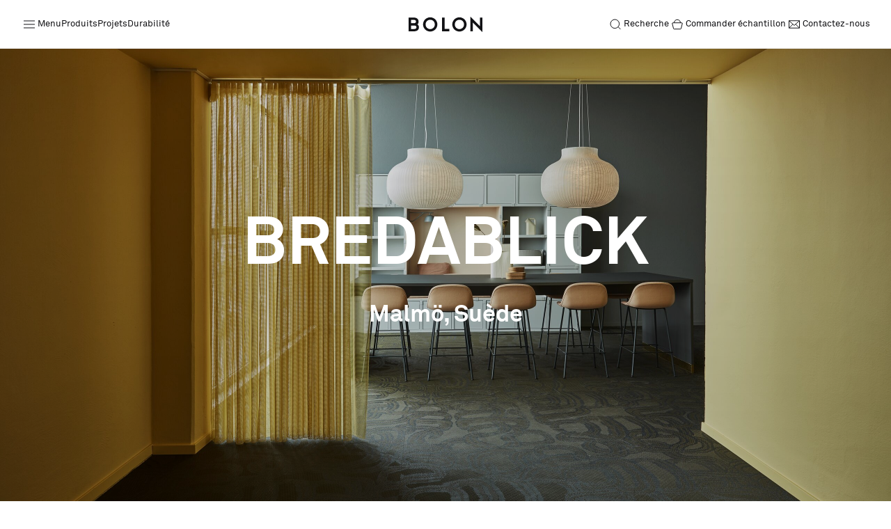

--- FILE ---
content_type: text/html; charset=UTF-8
request_url: https://www.bolon.com/ch-fr/project/commercial/bredablick
body_size: 15639
content:

    

    
    



    





    



<!DOCTYPE html>
<html class="" lang="fr_CH">
<head>
    <meta charset="utf-8">
    <meta name="viewport" content="width=device-width, initial-scale=1.0">
    <meta name="theme-color" content="#111">
    <meta http-equiv="X-UA-Compatible" content="IE=edge">
    <link rel="icon" type="image/ico" href="/static/images/favicon.ico" />

    <title>Bolon | Office Project |Bredablick</title>
    <meta name="description" content="Malmö based interior design agency Escandi Projects renovated the office for property management company Bredablick. Their 400 sqm office in Malmö, Sweden, was transformed into a warm and modern office space using Diversity Bling Amber. The floor features a large scale and hand drawn twisted chain link pattern in black and gold. Golden curry and burnt citrus tones are complemented by dusty pink and muted green with the result being a contemporary office with an inviting atmosphere.
" />
<meta name="og:image" content="" />


            <link rel="canonical" href="https://www.bolon.com/ch-fr/project/commercial/bredablick">
    
        
        
                            <link href="/cache-buster-1764252534/static/css/main.css" media="screen" rel="stylesheet" type="text/css" />
<link href="/cache-buster-1749813709/static/css/overrides.css" media="screen" rel="stylesheet" type="text/css" />
<link href="https://dsm2vix2l99vj.cloudfront.net/assets/temporary/CSS/startpage.css" media="screen" rel="stylesheet" type="text/css" />

    <!--[if lt IE 9]>
    <link type="text/css" rel="stylesheet" href="/static/css/ie9.css" />
    <script src="/static/js/polyfills/html5shiv.js"></script>
    <![endif]-->

<script>
    
            var _ptg = _ptg || {};
    _ptg.options = _ptg.options || {};

    
            
    </script>


    <script src="/bundles/pimcorepersonalization/js/targeting.js" async></script></head>
<body lang="fr_CH" class="panel-bg solid-menu" data-grid-gutterwidth="24px" data-page-id="4249" data-controller="anchor-links,selectivizr">

            <!-- Google Tag Manager -->
        <noscript>
    <iframe src="//www.googletagmanager.com/ns.html?id=GTM-NHJ9QJ" height="0" width="0" style="display:none;visibility:hidden"></iframe>
</noscript>
<script>
    (function (w, d, s, l, i) {
        w[l] = w[l] || []; w[l].push({
            'gtm.start':
                new Date().getTime(), event: 'gtm.js'
        }); var f = d.getElementsByTagName(s)[0],
            j = d.createElement(s), dl = l != 'dataLayer' ? '&l=' + l : ''; j.async = true; j.src =
            '//www.googletagmanager.com/gtm.js?id=' + i + dl; f.parentNode.insertBefore(j, f);
    })(window, document, 'script', 'dataLayer', 'GTM-NHJ9QJ');
</script> 

        
        <!-- UK -->
        <script async src="https://www.googletagmanager.com/gtag/js?id=AW-17708539019"></script>
        <script>
            window.dataLayer = window.dataLayer || [];
            function gtag(){dataLayer.push(arguments);}
            gtag('js', new Date());
            gtag('config', 'AW-17708539019');
        </script>
        <!-- End Google Tag Manager -->
    
    
    








<div class="menu"
     data-controller="class-on-scroll"
     data-class="menu__top--solid"
     data-target=".menu__top"
     data-scroll-method="down">

    <nav class="menu__fixed">
        <section id="sample-request-added" class="text-center notification">
            <h6 class="text text-small"
                data-sample-request-text="Un échantillon de &quot;%s&quot; a été ajouté au &lt;a class=&quot;regular&quot; href=&quot;/fr/request-samples&quot;&gt;panier.&lt;/a&gt;"
                data-sample-request-text-multiple="%s samples were added to &lt;a class=&quot;regular&quot; href=&quot;/en/request-samples&quot;&gt;cart.&lt;/a&gt;"></h6>
        </section>

        <nav class="menu__top">
            <div class="menu__top__links">
                <button data-controller="toggle, lock-body"
                        data-lock-desktop=""
                        data-toggle-selector=".menu"
                        data-toggle-class="menu--sidemenu-open"
                        class="menu__top__link">
                    <svg class="" xmlns="http://www.w3.org/2000/svg" viewBox="0 0 24 24" width="24" height="24" fill="none">
                        <path stroke="currentColor" d="M4 12h16M4 7h16M4 17h16"></path>
                    </svg>
                    <span class="showOnTablet">Menu</span>
                </button>
                                                            <a href="/ch-fr/products" class="menu__top__link menu__top__link--hideOnTablet">Produits</a>
                                                                                                                    <a href="/ch-fr/projects" class="menu__top__link menu__top__link--hideOnTablet">Projets</a>
                                                                                <a href="/ch-fr/durabilite" class="menu__top__link menu__top__link--hideOnTablet">Durabilité</a>
                                                                                                                                                                                                                                                                                                                                                                                                                                                                                                                                                                                                                                                                                                                                                                                                                                                                                                                                                                                                                                                            </div>

            <div class="menu__top__logo">
                <a href="/ch-fr" style="display: flex;">
                    <svg xmlns="http://www.w3.org/2000/svg" viewBox="0 0 1343.9 281.8" width="106" height="27">
                        <path fill="currentColor" d="M0,17.4h95c54.8,0,85.8,28.8,85.8,71.2s-7.5,38.4-22.1,50.2c18.9,11.7,29.5,31.3,29.5,55.2,0,43.1-32,72.6-81.8,72.6H0V17.4ZM97.9,119.9c24.9,0,36.3-11.4,36.3-30.6s-14.9-31-38.1-31h-50.5v61.6h52.3ZM102.1,225.6c26.7,0,40.6-11,40.6-32s-11.4-30.6-40.6-30.6h-56.6v62.6h56.6Z"></path>
                        <path fill="currentColor" d="M263,142c0-71.2,58-129.5,130.2-129.5s130.6,58.4,130.6,129.5-58.4,129.5-130.6,129.5-130.2-58.4-130.2-129.5ZM477.6,142c0-47.7-37-85.1-84.3-85.1s-84,37.4-84,85.1,36.7,85.1,84,85.1,84.3-37.4,84.3-85.1Z"></path>
                        <path fill="currentColor" d="M608.6,17.4h46.3v205.7h85.4v43.4h-131.7V17.4Z"></path>
                        <path fill="currentColor" d="M795.1,142c0-71.2,58-129.5,130.2-129.5s130.6,58.4,130.6,129.5-58.4,129.5-130.6,129.5-130.2-58.4-130.2-129.5ZM1009.7,142c0-47.7-37-85.1-84.3-85.1s-84,37.4-84,85.1,36.7,85.1,84,85.1,84.3-37.4,84.3-85.1Z"></path>
                        <path fill="currentColor" d="M1170.6,108.5v158h-45.6V0l173.3,173.3V17.4h45.6v264.4l-173.3-173.3Z"></path>
                    </svg>
                </a>
            </div>

            <div class="menu__top__links">
                <button data-controller="toggle"
                        data-toggle-selector=".menu"
                        data-toggle-class="menu--search-active"
                        class="menu__top__link">
                    <svg class="" xmlns="http://www.w3.org/2000/svg" viewBox="0 0 24 24" width="24" height="24" fill="none">
                        <path stroke="currentColor" d="M5 11.31a6.31 6.31 0 1 0 12.622 0A6.31 6.31 0 0 0 5 11.31ZM15.92 15.515l3.59 3.59"></path>
                    </svg>
                    <span>Recherche</span>
                </button>

                <form class="menu__top__search-field" action="/ch-fr/search" method="get">
                    <svg class="menu--search-active__search-icon" xmlns="http://www.w3.org/2000/svg" viewBox="0 0 24 24" width="24" height="24" fill="none">
                        <path stroke="currentColor" d="M5 11.31a6.31 6.31 0 1 0 12.622 0A6.31 6.31 0 0 0 5 11.31ZM15.92 15.515l3.59 3.59"></path>
                    </svg>
                    <input type="text" name="q" id="q" placeholder="Recherche">
                    <input type="submit" hidden />
                    <button aria-label="Close sidemenu"
                            data-controller="toggle"
                            data-toggle-selector=".menu"
                            data-toggle-class="menu--search-active"
                            data-toggle-only-close=""
                            class="menu__close-btn menu__top__search-field__close-btn">
                        <svg class="" xmlns="http://www.w3.org/2000/svg" viewBox="0 0 24 24" width="24" height="24" fill="none">
                            <path stroke="currentColor" stroke-width="2" d="M18 6 6 18M6 6l12 12"></path>
                        </svg>
                    </button>
                </form>

                <div o-controller="request-sample-count"
                     o-count-hidden-class="menu__top__link-cart--no-samples"
                     class="menu__top__link menu__top__link-cart">
                    <a href="/ch-fr/products" class="menu__top__link-cart__order-samples menu__top__link--hideOnMobile">
                        <svg class="" xmlns="http://www.w3.org/2000/svg" viewBox="0 0 24 24" width="24" height="24" fill="none">
                            <path stroke="currentColor" stroke-linejoin="round" d="M4.81 10.992a1 1 0 0 1 .97-1.242h12.44a1 1 0 0 1 .97 1.242l-1.75 7a1 1 0 0 1-.97.758H7.53a1 1 0 0 1-.97-.758l-1.75-7ZM16.5 9.75a4.5 4.5 0 1 0-9 0"></path>
                        </svg>
                        <span>Commander échantillon</span>
                    </a>
                    <a href="/ch-fr/request-samples" class="menu__top__link-cart__count">
                        <svg class="" xmlns="http://www.w3.org/2000/svg" viewBox="0 0 24 24" width="24" height="24" fill="none">
                            <path stroke="currentColor" stroke-linejoin="round" d="M4.81 10.992a1 1 0 0 1 .97-1.242h12.44a1 1 0 0 1 .97 1.242l-1.75 7a1 1 0 0 1-.97.758H7.53a1 1 0 0 1-.97-.758l-1.75-7ZM16.5 9.75a4.5 4.5 0 1 0-9 0"></path>
                        </svg>
                        <span data-count>0</span>
                    </a>
                </div>

                <a href="/ch-fr/kontakt" class="menu__top__link menu__top__link--hideOnMobile">
                    <svg class="" xmlns="http://www.w3.org/2000/svg" viewBox="0 0 24 24" width="24" height="24" fill="none">
                        <path stroke="currentColor" d="M4.5 6.75v10.5m0-10.5h15m-15 0 5.526 4.974M4.5 17.25h15m-15 0 5.526-5.526M19.5 17.25V6.75m0 10.5-5.526-5.526M19.5 6.75l-5.526 4.974m0 0L12 13.5l-1.974-1.776"></path>
                    </svg>
                    <span>Contactez-nous</span>
                </a>
            </div>
        </nav>

        <div data-controller="toggle, unlock-body"
             data-toggle-selector=".menu"
             data-toggle-class="menu--sidemenu-open menu--sidemenu-expanded"
             data-toggle-only-close class="menu__overlay">
        </div>

        <nav class="menu__side">
            <button aria-label="Close sidemenu"
                    data-controller="toggle, unlock-body"
                    data-toggle-selector=".menu"
                    data-toggle-class="menu--sidemenu-open menu--sidemenu-expanded"
                    data-toggle-only-close
                    class="menu__close-btn menu__side__close-btn">
                <svg class="" xmlns="http://www.w3.org/2000/svg" viewBox="0 0 24 24" width="24" height="24" fill="none">
                    <path stroke="currentColor" stroke-width="2" d="M18 6 6 18M6 6l12 12"></path>
                </svg>
            </button>

            <div class="menu__side__background"></div>
            <div class="menu__side__col menu__side__col--col1">
                <div class="menu__side__items-wrapper">
                    <div class="menu__side__items-wrapper__inner">
                        <ul class="menu__side__items menu__side__items--large">
                                                        
                                                                
                                                                        
                                                                        
                                                                            
                                        
                                                                                                                                                                
                                    
                                    <li data-submenuid="1"
                                        data-controller="menu,hover-effect-others"
                                        data-menu-item
                                        data-others-selector=".menu"
                                        data-others-class="menu--sidemenu-expanded menu--sidemenu-expanded--item-1"
                                        data-clear-class-prefix="menu--sidemenu-expanded"
                                        data-keep-hover-class-until-hovering-other-items>
                                        <a href="/ch-fr/products">Produits </a>

                                                                                    <div class="menu__side__items__arrow">
                                                <svg class="" xmlns="http://www.w3.org/2000/svg" viewBox="0 0 24 24" width="24" height="24" fill="none">
                                                    <path stroke="currentColor" stroke-width="2" d="m9 18 6-6-6-6"></path>
                                                </svg>
                                            </div>
                                                                                                                        </li>
                                                            
                                                                                            
                                                                
                                                                        
                                                                        
                                                                            
                                                                                                                            
                                                                            
                                    
                                    <li data-submenuid="2"
                                        data-controller="menu,hover-effect-others"
                                        data-menu-item
                                        data-others-selector=".menu"
                                        data-others-class="menu--sidemenu-expanded menu--sidemenu-expanded--item-2"
                                        data-clear-class-prefix="menu--sidemenu-expanded"
                                        data-keep-hover-class-until-hovering-other-items>
                                        <a href="/ch-fr/projects">Projets </a>

                                                                                    <div class="menu__side__items__arrow">
                                                <svg class="" xmlns="http://www.w3.org/2000/svg" viewBox="0 0 24 24" width="24" height="24" fill="none">
                                                    <path stroke="currentColor" stroke-width="2" d="m9 18 6-6-6-6"></path>
                                                </svg>
                                            </div>
                                                                                                                        </li>
                                                            
                                                                
                                                                        
                                                                        
                                                                            
                                        
                                                                            
                                    
                                    <li data-submenuid="3"
                                        data-controller="menu,hover-effect-others"
                                        data-menu-item
                                        data-others-selector=".menu"
                                        data-others-class="menu--sidemenu-expanded menu--sidemenu-expanded--item-3"
                                        data-clear-class-prefix="menu--sidemenu-expanded"
                                        data-keep-hover-class-until-hovering-other-items>
                                        <a href="/ch-fr/durabilite">Durabilité </a>

                                                                                    <div class="menu__side__items__arrow">
                                                <svg class="" xmlns="http://www.w3.org/2000/svg" viewBox="0 0 24 24" width="24" height="24" fill="none">
                                                    <path stroke="currentColor" stroke-width="2" d="m9 18 6-6-6-6"></path>
                                                </svg>
                                            </div>
                                                                                                                        </li>
                                                            
                                                                
                                                                        
                                                                        
                                                                            
                                        
                                                                            
                                    
                                    <li data-submenuid="4"
                                        data-controller="menu,hover-effect-others"
                                        data-menu-item
                                        data-others-selector=".menu"
                                        data-others-class="menu--sidemenu-expanded menu--sidemenu-expanded--item-4"
                                        data-clear-class-prefix="menu--sidemenu-expanded"
                                        data-keep-hover-class-until-hovering-other-items>
                                        <a href="/ch-fr/installation">Installation </a>

                                                                                    <div class="menu__side__items__arrow">
                                                <svg class="" xmlns="http://www.w3.org/2000/svg" viewBox="0 0 24 24" width="24" height="24" fill="none">
                                                    <path stroke="currentColor" stroke-width="2" d="m9 18 6-6-6-6"></path>
                                                </svg>
                                            </div>
                                                                                                                        </li>
                                                            
                                                                
                                                                        
                                                                        
                                                                            
                                        
                                                                            
                                    
                                    <li data-submenuid="5"
                                        data-controller="menu,hover-effect-others"
                                        data-menu-item
                                        data-others-selector=".menu"
                                        data-others-class="menu--sidemenu-expanded menu--sidemenu-expanded--item-5"
                                        data-clear-class-prefix="menu--sidemenu-expanded"
                                        data-keep-hover-class-until-hovering-other-items>
                                        <a href="/ch-fr/entretien">Entretien </a>

                                                                                    <div class="menu__side__items__arrow">
                                                <svg class="" xmlns="http://www.w3.org/2000/svg" viewBox="0 0 24 24" width="24" height="24" fill="none">
                                                    <path stroke="currentColor" stroke-width="2" d="m9 18 6-6-6-6"></path>
                                                </svg>
                                            </div>
                                                                                                                        </li>
                                                            
                                                                                            
                                                                                            
                                                                                            
                                                                                            
                                                                                            
                                                                                            
                                                                                            
                                                                                            
                                                                                            
                                                                                            
                                                                                            
                                                                                            
                                                                                            
                                                                                            
                                                                                            
                                                                                            
                                                                                            
                                                                                            
                                                                                            
                                                                                            
                                                                                            
                                                                                            
                                                                                            
                                                                                            
                                                                                                                    </ul>

                        <ul class="menu__side__items menu__side__items--small">
                                                                                                                                                                                                                                                                                                                                                                                                                                                                                                                                                                                                                                                                                                                                            <li data-submenuid=""
                                        data-controller="menu,hover-effect-others"
                                        data-menu-item
                                        data-others-selector=".menu"
                                        data-others-class=""
                                        data-clear-class-prefix="menu--sidemenu-expanded"
                                        data-keep-hover-class-until-hovering-other-items>
                                        <a href="/ch-fr/nos-collaborations">Nos collaborations</a>

                                                                            </li>
                                                                                                                                                                                                    <li data-submenuid=""
                                        data-controller="menu,hover-effect-others"
                                        data-menu-item
                                        data-others-selector=".menu"
                                        data-others-class=""
                                        data-clear-class-prefix="menu--sidemenu-expanded"
                                        data-keep-hover-class-until-hovering-other-items>
                                        <a href="/ch-fr/stories">Stories</a>

                                                                            </li>
                                                                                                                                                                                                                                                                                                                                                                                            <li data-submenuid="6"
                                        data-controller="menu,hover-effect-others"
                                        data-menu-item
                                        data-others-selector=".menu"
                                        data-others-class="menu--sidemenu-expanded menu--sidemenu-expanded--item-6"
                                        data-clear-class-prefix="menu--sidemenu-expanded"
                                        data-keep-hover-class-until-hovering-other-items>
                                        <a href="/ch-fr/faq">FAQ</a>

                                                                                    <div class="menu__side__items__arrow">
                                                <svg class="" xmlns="http://www.w3.org/2000/svg" viewBox="0 0 24 24" width="24" height="24" fill="none">
                                                    <path stroke="currentColor" stroke-width="2" d="m9 18 6-6-6-6"></path>
                                                </svg>
                                            </div>
                                                                                                                        </li>
                                                                                                                                                                                                    <li data-submenuid=""
                                        data-controller="menu,hover-effect-others"
                                        data-menu-item
                                        data-others-selector=".menu"
                                        data-others-class=""
                                        data-clear-class-prefix="menu--sidemenu-expanded"
                                        data-keep-hover-class-until-hovering-other-items>
                                        <a href="/ch-fr/about-us">À propos de nous</a>

                                                                            </li>
                                                                                                                                                                                                    <li data-submenuid=""
                                        data-controller="menu,hover-effect-others"
                                        data-menu-item
                                        data-others-selector=".menu"
                                        data-others-class=""
                                        data-clear-class-prefix="menu--sidemenu-expanded"
                                        data-keep-hover-class-until-hovering-other-items>
                                        <a href="/ch-fr/kontakt">Contact</a>

                                                                            </li>
                                                                                                                                                                                                                                                                                                                                                                                                                                                                                                                                                                                                                                                                                                                                                                                                                                                                                                                                                                                                                                                                                                                                                                                                                                                                                                                                                                                                                                                                                                                                                                                                                                                                                                                                                                                                            </ul>
                    </div>

                    <ul class="menu__side__items menu__side__items--actions">
                        <li class="hideOnDesktop">
                            <svg class="" xmlns="http://www.w3.org/2000/svg" viewBox="0 0 24 24" width="24" height="24" fill="none">
                                <path stroke="currentColor" stroke-linejoin="round" d="M4.81 10.992a1 1 0 0 1 .97-1.242h12.44a1 1 0 0 1 .97 1.242l-1.75 7a1 1 0 0 1-.97.758H7.53a1 1 0 0 1-.97-.758l-1.75-7ZM16.5 9.75a4.5 4.5 0 1 0-9 0"></path>
                            </svg>
                            <a href="no set">Commander échantillon</a>
                        </li>
                        
                                                        
                                                    
                                                        
                                                    
                                                        
                                                    
                                                        
                                                    
                                                        
                                                    
                                                        
                                                    
                                                        
                                                    
                                                        
                                                    
                                                        
                                                    
                                                        
                                                    
                                                        
                                                    
                                                        
                                                    
                                                        
                                                    
                                                        
                                                    
                                                        
                                                    
                                                        
                                                    
                                                        
                                                    
                                                        
                                                            <li>
                                                                            <svg class="" xmlns="http://www.w3.org/2000/svg" viewBox="0 0 21 20" width="21" height="20" fill="none">
                                            <path stroke="currentColor" d="M13.91 4.041c-1.905.322-3.449 1.687-3.9 3.476-.451-1.79-1.996-3.154-3.9-3.476C6.158 2.106 7.856.5 10.01.5c2.153 0 3.851 1.606 3.9 3.541Zm5.59 5.93c-1.903.322-3.448 1.687-3.899 3.475-.45-1.788-1.996-3.154-3.9-3.475.048-1.935 1.746-3.542 3.9-3.542s3.851 1.607 3.9 3.542Zm-11.2 0c-1.903.322-3.447 1.687-3.899 3.475-.45-1.788-1.996-3.154-3.9-3.475.048-1.935 1.746-3.542 3.9-3.542s3.851 1.607 3.9 3.542Zm5.658 5.679c-1.903.322-3.448 1.687-3.899 3.475-.451-1.789-1.996-3.154-3.9-3.476.048-1.934 1.746-3.54 3.9-3.54s3.851 1.606 3.9 3.54Z"></path>
                                        </svg>
                                    
                                    <a href="https://www.bolon.com/en/tile-design-tool">Pattern Tile Tool</a>
                                </li>
                                                    
                                                        
                                                            <li>
                                                                            <svg class="" xmlns="http://www.w3.org/2000/svg" viewBox="0 0 20 20" width="20" height="20" fill="none">
                                            <path stroke="currentColor" stroke-linejoin="round" d="M15 5.625v-1.25H2.5v8.75h1.25M5.625 7.5h12.5v8.75h-12.5V7.5Z"></path>
                                        </svg>
                                    
                                    <a href="https://imagebank.bolon.com">Image &amp; Material Bank</a>
                                </li>
                                                    
                                                        
                                                    
                                                        
                                                    
                                                        
                                                    
                                                        
                                                    
                                                        
                                                    
                                                        
                                                    
                                                        
                                                    
                                                        
                                                    
                                                        
                                                    
                                                        
                                                    
                                                        
                                                    
                                                        
                                                    
                        <li data-submenuid="10"
                            data-controller="menu,hover-effect-others"
                            data-menu-item
                            data-others-selector=".menu"
                            data-others-class="menu--sidemenu-expanded menu--sidemenu-expanded--item-10"
                            data-clear-class-prefix="menu--sidemenu-expanded"
                            data-keep-hover-class-until-hovering-other-items>
                            <svg class="" xmlns="http://www.w3.org/2000/svg" viewBox="0 0 20 20" width="20" height="20" fill="none">
                                <path stroke="currentColor" stroke-linecap="round" stroke-linejoin="round" d="M10 16.25a6.25 6.25 0 1 0 0-12.5 6.25 6.25 0 0 0 0 12.5ZM3.75 10h12.5"></path>
                                <path stroke="currentColor" stroke-linecap="round" stroke-linejoin="round" d="M10 3.75c1.737 1.711 2.724 3.933 2.778 6.25-.054 2.318-1.041 4.539-2.778 6.25-1.737-1.711-2.724-3.932-2.778-6.25.054-2.317 1.04-4.539 2.778-6.25v0Z"></path>
                            </svg>
                            <a href="">Choisir une langue</a>
                        </li>
                    </ul>
                </div>
            </div>

            <div class="menu__side__col menu__side__col--col2">
                <button aria-label="To back to main menu"
                        data-controller="toggle"
                        data-toggle-selector=".menu"
                        data-toggle-class="menu--sidemenu-expanded"
                        data-toggle-only-close=""
                        class="menu__side__back-btn">
                    <svg class="" xmlns="http://www.w3.org/2000/svg" viewBox="0 0 24 24" width="24" height="24" fill="none">
                        <path stroke="currentColor" stroke-width="2" d="m9 18 6-6-6-6"></path>
                    </svg>
                    <span>menu.back</span>
                </button>

                                
                                        
                                                                                                    
                            
                                                                                                                
                                                    <div class="menu__side__items-wrapper menu__side__items-wrapper--1">
                                <div class="menu__side__items-wrapper__inner">
                                    <ul class="menu__side__items menu__side__items--large">
                                                                                    
                                                
                                                                                                        
                                                    <li>
                                                        <a href="/ch-fr/products/floors">
                                                            Tous les revêtements
                                                        </a>
                                                    </li>
                                                                                            
                                                
                                                                                                        
                                                    <li>
                                                        <a href="/ch-fr/products/rolls">
                                                            Rouleaux
                                                        </a>
                                                    </li>
                                                                                            
                                                
                                                                                                        
                                                    <li>
                                                        <a href="/ch-fr/products/tiles">
                                                            Dalles
                                                        </a>
                                                    </li>
                                                                                            
                                                
                                                                                                        
                                                    <li>
                                                        <a href="/ch-fr/products/acoustic-tiles">
                                                            Dalles acoustiques
                                                        </a>
                                                    </li>
                                                                                            
                                                
                                                                                                                                                                                                                    
                                                    <li>
                                                        <a href="/ch-fr/bolon-studio">
                                                            Dalles Studio
                                                        </a>
                                                    </li>
                                                                                            
                                                
                                                                                                        
                                                    <li>
                                                        <a href="/ch-fr/products/rugs">
                                                            Tapis
                                                        </a>
                                                    </li>
                                                                                            
                                                                                                                                                                        </ul>

                                    <ul class="menu__side__items menu__side__items--small">
                                    </ul>
                                </div>
                            </div>
                            
                                                            
                                                        
                                        
                                                                                                    
                                                                                        
                                                    
                                                    <div class="menu__side__items-wrapper menu__side__items-wrapper--2">
                                <div class="menu__side__items-wrapper__inner">
                                    <ul class="menu__side__items menu__side__items--large">
                                                                                                                                    <li>
                                                    <a href="/ch-fr/projects/all">
                                                        Toute projets                                                    </a>
                                                </li>
                                                                                            <li>
                                                    <a href="/ch-fr/projects/commercial">
                                                        Bureaux                                                     </a>
                                                </li>
                                                                                            <li>
                                                    <a href="/ch-fr/projects/hospitality">
                                                        Hospitalité                                                     </a>
                                                </li>
                                                                                            <li>
                                                    <a href="/ch-fr/projects/education">
                                                        Éducation                                                     </a>
                                                </li>
                                                                                            <li>
                                                    <a href="/ch-fr/projects/healthcare">
                                                        Santé                                                     </a>
                                                </li>
                                                                                            <li>
                                                    <a href="/ch-fr/projects/retail">
                                                        Commercial                                                     </a>
                                                </li>
                                                                                            <li>
                                                    <a href="/ch-fr/projects/other">
                                                        Autres                                                     </a>
                                                </li>
                                                                                                                        </ul>

                                    <ul class="menu__side__items menu__side__items--small">
                                                                                                                                                                                                                                    <li>
                                                        <a href="/ch-fr/testimonials">
                                                            Témoignages
                                                        </a>
                                                    </li>
                                                                                                                                                                         </ul>
                                </div>
                            </div>
                            
                                                            
                                        
                                                                                                    
                            
                                                    
                                                    
                            <div class="menu__side__items-wrapper menu__side__items-wrapper--3">
                                <div class="menu__side__items-wrapper__inner">
                                    <ul class="menu__side__items menu__side__items--large">
                                        
                                                                                                                                                                                            <li>
                                                        <a href="/ch-fr/durabilite">
                                                            Notre action pour le climat
                                                        </a>
                                                    </li>
                                                                                                                                    
                                                                                                                                                                                            <li>
                                                        <a href="/ch-fr/durabilite/certifications">
                                                            Certifications
                                                        </a>
                                                    </li>
                                                                                                                                    
                                                                                                                                                                                                                                                                </ul>

                                    <ul class="menu__side__items menu__side__items--small">
                                                                                                                                                                                                                                                                                                                                                                                                                                                                                                                                                                                                                                                                                            <li>
                                                        <a href="https://dsm2vix2l99vj.cloudfront.net/assets/Web/Pages/Sustainability/Reports/01.Bolon_Sustainability_Report_2024.pdf">
                                                            Rapport de durabilité
                                                        </a>
                                                    </li>
                                                                                                                                                                        </ul>
                                </div>
                            </div>
                                                                                        
                                        
                                                                                                    
                            
                                                    
                                                    
                            <div class="menu__side__items-wrapper menu__side__items-wrapper--4">
                                <div class="menu__side__items-wrapper__inner">
                                    <ul class="menu__side__items menu__side__items--large">
                                        
                                                                                                                                                                                            <li>
                                                        <a href="/ch-fr/installation">
                                                             Tous les produits
                                                        </a>
                                                    </li>
                                                                                                                                    
                                                                                                                                                                                            <li>
                                                        <a href="/ch-fr/installation#rolls">
                                                            Rouleaux
                                                        </a>
                                                    </li>
                                                                                                                                    
                                                                                                                                                                                            <li>
                                                        <a href="/ch-fr/installation#tiles">
                                                            Dalles
                                                        </a>
                                                    </li>
                                                                                                                                    
                                                                                                                                                                                            <li>
                                                        <a href="/ch-fr/installation#acoustic-tiles">
                                                            Dalles acoustiques
                                                        </a>
                                                    </li>
                                                                                                                                    
                                                                                                                                                                                            <li>
                                                        <a href="/ch-fr/installation#planks">
                                                            Planks
                                                        </a>
                                                    </li>
                                                                                                                                    
                                                                                                                                                                                            <li>
                                                        <a href="/ch-fr/installation#bolon-studio">
                                                            Dalles Studio
                                                        </a>
                                                    </li>
                                                                                                                                    
                                                                                                                                                                    </ul>

                                    <ul class="menu__side__items menu__side__items--small">
                                                                                                                                                                                                                                                                                                                                                                                                                                                                                                                                                                                                                                                                                                                                                                                                                                                                                                                                                                                                                                                                                                                                                                                                                                                                                                                                                                                                                                                                                                                                                                                    </ul>
                                </div>
                            </div>
                                                                                        
                                        
                                                                                                    
                            
                                                    
                                                    
                            <div class="menu__side__items-wrapper menu__side__items-wrapper--5">
                                <div class="menu__side__items-wrapper__inner">
                                    <ul class="menu__side__items menu__side__items--large">
                                        
                                                                                                                                                                                            <li>
                                                        <a href="/ch-fr/entretien/architectes">
                                                            Architectes
                                                        </a>
                                                    </li>
                                                                                                                                    
                                                                                                                                                                                            <li>
                                                        <a href="/ch-fr/entretien/proprietaires">
                                                            Propriétaires
                                                        </a>
                                                    </li>
                                                                                                                                    
                                                                                                                                                                                            <li>
                                                        <a href="/ch-fr/entretien/professionnels-de-lentretien">
                                                            Professionnels de l’entretien
                                                        </a>
                                                    </li>
                                                                                                                                    
                                                                                                                                                                                                                                                                </ul>

                                    <ul class="menu__side__items menu__side__items--small">
                                                                                                                                                                                                                                                                                                                                                                                                                                                                                                                                                                                                                                                                                                                                                                                                                                                                                                                        <li>
                                                        <a href="/ch-fr/entretien?downloads=1">
                                                            Télécharger les brochures
                                                        </a>
                                                    </li>
                                                                                                                                                                        </ul>
                                </div>
                            </div>
                                                                                        
                                        
                                                                                                    
                            
                                                    
                                                            
                                        
                                                                        
                                                            
                                                        
                                                        
                                        
                                                                                                    
                            
                                                    
                                                    
                            <div class="menu__side__items-wrapper menu__side__items-wrapper--6">
                                <div class="menu__side__items-wrapper__inner">
                                    <ul class="menu__side__items menu__side__items--large">
                                        
                                                                                                                                                                                            <li>
                                                        <a href="/ch-fr/faq#general">
                                                            Général
                                                        </a>
                                                    </li>
                                                                                                                                    
                                                                                                                                                                                            <li>
                                                        <a href="/ch-fr/faq#product">
                                                            Produits
                                                        </a>
                                                    </li>
                                                                                                                                    
                                                                                                                                                                                            <li>
                                                        <a href="/ch-fr/faq#installation-maintenance">
                                                            Pose &amp; entretien
                                                        </a>
                                                    </li>
                                                                                                                                    
                                                                                                                                                                                            <li>
                                                        <a href="/ch-fr/faq#sustainability">
                                                            Durabilité
                                                        </a>
                                                    </li>
                                                                                                                                    
                                                                                                                                                                                            <li>
                                                        <a href="/ch-fr/faq#health-hygiene">
                                                            Santé &amp; hygiène
                                                        </a>
                                                    </li>
                                                                                                                                                                        </ul>

                                    <ul class="menu__side__items menu__side__items--small">
                                                                                                                                                                                                                                                                                                                                                                                                                                                                                                                                                                                                                                                                                                                                                                                                                                                                                                                                                                                                                                                                                                                                                                                                                        </ul>
                                </div>
                            </div>
                                                                                        
                                        
                                                                                                    
                            
                                                    
                                                            
                                        
                                                                                                    
                            
                                                    
                                                            
                                                        
                                                        
                                                        
                                                        
                                                        
                                                        
                                                        
                                                        
                                                        
                                                        
                                                        
                                                        
                                                        
                                                        
                                                        
                                                        
                                                        
                                                        
                                <div class="menu__side__items-wrapper menu__side__items-wrapper--10">
                    <div class="menu__side__items-wrapper__inner">
                        <ul class="menu__side__items menu__side__items--large">
                            <li>
                                <a href="/en">International (EN)</a>
                            </li>
                                                                                                <li>
                                        <a href="/sv">Suède&nbsp;<span class="uppercase hidden">(sv)</span></a>
                                    </li>
                                                                    <li>
                                        <a href="/de">Allemagne&nbsp;<span class="uppercase hidden">(de)</span></a>
                                    </li>
                                                                    <li>
                                        <a href="/fr">France&nbsp;<span class="uppercase hidden">(fr)</span></a>
                                    </li>
                                                                    <li>
                                        <a href="/nl">Pays-Bas&nbsp;<span class="uppercase hidden">(nl)</span></a>
                                    </li>
                                                                    <li>
                                        <a href="/fi">Finlande&nbsp;<span class="uppercase hidden">(fi)</span></a>
                                    </li>
                                                                    <li>
                                        <a href="/no">Norvège&nbsp;<span class="uppercase hidden">(no)</span></a>
                                    </li>
                                                                    <li>
                                        <a href="/da">Danemark&nbsp;<span class="uppercase hidden">(da)</span></a>
                                    </li>
                                                                    <li>
                                        <a href="/ch-de">Suisse&nbsp;<span class="uppercase ">(de)</span></a>
                                    </li>
                                                                    <li>
                                        <a href="/ch-fr">Suisse&nbsp;<span class="uppercase ">(fr)</span></a>
                                    </li>
                                                                    <li>
                                        <a href="/uk">Royaume-Uni&nbsp;<span class="uppercase hidden">(en)</span></a>
                                    </li>
                                                                    <li>
                                        <a href="/es">Espagne&nbsp;<span class="uppercase hidden">(es)</span></a>
                                    </li>
                                                                    <li>
                                        <a href="/us">États-Unis&nbsp;<span class="uppercase hidden">(en)</span></a>
                                    </li>
                                                                                    </ul>
                        <ul class="menu__side__items menu__side__items--small">
                            <li>
                                <a href="no set">Besoin d&#039;aide dans votre propre langue?</a>
                            </li>
                        </ul>
                    </div>
                </div>
            </div>
        </nav>

                
                
        
            </nav>
</div>

        <div style="background-image: url('https://dsm2vix2l99vj.cloudfront.net/thumbnails/Image_Bank_External/Projects/Commercial/Bredablick%20%E2%80%93%20SE/11078/image-thumb__11078__cover-2650x1600-bottom/Bolon_Flooring_Bredablick1_SE.f8a1685f.jpg')" class="hero hero--gen8">
        <div class="hero__header">
            <div class="row">
                <div class="small-12 columns medium-pad--3 large-pad--3 text-center">
                    <h1 class="header-1-gen4 header-1-gen4--huge uppercase">Bredablick</h1>
                    <h4 class="header-3-gen4">Malmö, Suède</h4>
                </div>
            </div>
        </div>
    </div>

    <section style="background-color: #fff" class="">
        <div class="row baseline-offset-padding--4 baseline-offset-padding-bottom--1-5">
            <div class="panel columns small-12 medium-10 small-centered text-left" style="background-color: #f5f5f5">
                <div class="row small-pad--2 pad--10 baseline-offset-padding--1 baseline-offset-padding-bottom--0-5">
                    <div class="columns">
                        <div class="row">
                            <div class="small-12 medium-6 columns">
                                <div class="row">
                                    <div class="small-4 columns">
                                        <p class="tiny-header-gen4">objet:</p>
                                    </div>
                                    <div class="small-8 columns">
                                        <p class="tiny-header-gen4 light">Bredablick</p>
                                    </div>
                                </div>
                                <div class="row">
                                    <div class="small-4 columns">
                                        <p class="tiny-header-gen4">Situation géographique:</p>
                                    </div>
                                    <div class="small-8 columns">
                                        <p class="tiny-header-gen4 light">Malmö, Suède</p>
                                    </div>
                                </div>
                                
                                                            </div>
                            <div class="small-12 medium-6 columns">
                                <div class="row">
                                    <div class="small-4 columns">
                                        <p class="tiny-header-gen4">Taille:</p>
                                    </div>
                                    <div class="small-8 columns">
                                        <p class="tiny-header-gen4 light">400 m2</p>
                                    </div>
                                </div>
                                <div class="row">
                                    <div class="small-4 columns">
                                        <p class="tiny-header-gen4">Architecte:</p>
                                    </div>
                                    <div class="small-8 columns">
                                        <p class="tiny-header-gen4 light">Escandi</p>
                                    </div>
                                </div>
                            </div>
                        </div>

                        <div class="row baseline-offset--1-5">
                            <div class="small-12 columns text-center">
                                                                
                                
                                                            </div>
                        </div>
                    </div>
                </div>
            </div>
        </div>

        
                    <div class="row baseline-offset-padding--1-5 baseline-offset-padding-bottom--1-5">
                <div class="columns small-12 medium-10 small-centered text-center">
                    <div class="row">
                                                                        
                                                    
                                                                
                                <a data-controller="toggle,fill"
                                class="columns baseline-offset-padding--0-5 baseline-offset-padding-bottom--0-5 left small-12"
                                data-toggle-selector="#image-modal"
                                data-toggle-class="modal--open"
                                data-setup-close-listeners="[data-modal-click-target]"
                                data-content-selector="> [data-modal-content]"
                                data-fill-prev-id="727-4"
                                data-fill-next-id="727-1"
                                id="727-0"
                                data-modal-container="modal--image__container"
                                data-fill-selector="#image-modal [data-modal-image]">

                                    <picture>
                                        <img src="https://dsm2vix2l99vj.cloudfront.net/thumbnails/Image_Bank_External/Projects/Commercial/Bredablick%20%E2%80%93%20SE/11078/image-thumb__11078__cover-1200x768-bottom/Bolon_Flooring_Bredablick1_SE.4f7dc874.jpg" alt="">
                                    </picture>

                                    <div data-modal-content class="hidden">
                                        <div class="modal--image__container modal--image__container--inactive">
                                            <div class="modal--image__toggle__wrap modal--image__toggle__wrap--large">
                                                <picture>
                                                    <img src="https://dsm2vix2l99vj.cloudfront.net/thumbnails/Image_Bank_External/Projects/Commercial/Bredablick%20%E2%80%93%20SE/11078/image-thumb__11078__contain-1600x900/Bolon_Flooring_Bredablick1_SE.b9ad6f89.jpg" alt="">
                                                </picture>
                                                <div class="modal--image__toggle__container modal--image__toggle__container__left">
                                                    <div data-fill-prev="" data-modal-click-target="" class="modal--image__toggle modal--image__toggle__prev icon-arrow-back"></div>
                                                </div>
                                                <div class="modal--image__toggle__container modal--image__toggle__container__right">
                                                    <div data-fill-next="" data-modal-click-target="" class="modal--image__toggle modal--image__toggle__next icon-arrow-forward"></div>
                                                </div>
                                            </div>
                                        </div>
                                    </div>
                                </a>

                                                                                                                
                                                                
                                <a data-controller="toggle,fill"
                                class="columns baseline-offset-padding--0-5 baseline-offset-padding-bottom--0-5 left small-6"
                                data-toggle-selector="#image-modal"
                                data-toggle-class="modal--open"
                                data-setup-close-listeners="[data-modal-click-target]"
                                data-content-selector="> [data-modal-content]"
                                data-fill-prev-id="727-0"
                                data-fill-next-id="727-2"
                                id="727-1"
                                data-modal-container="modal--image__container"
                                data-fill-selector="#image-modal [data-modal-image]">

                                    <picture>
                                        <img src="https://dsm2vix2l99vj.cloudfront.net/thumbnails/Image_Bank_External/Projects/Commercial/Bredablick%20%E2%80%93%20SE/11082/image-thumb__11082__cover-675x900-bottom/Bolon_Flooring_Bredablick4_SE.b9324276.jpg" alt="">
                                    </picture>

                                    <div data-modal-content class="hidden">
                                        <div class="modal--image__container modal--image__container--inactive">
                                            <div class="modal--image__toggle__wrap modal--image__toggle__wrap--large">
                                                <picture>
                                                    <img src="https://dsm2vix2l99vj.cloudfront.net/thumbnails/Image_Bank_External/Projects/Commercial/Bredablick%20%E2%80%93%20SE/11082/image-thumb__11082__contain-1600x900/Bolon_Flooring_Bredablick4_SE.bda12594.jpg" alt="">
                                                </picture>
                                                <div class="modal--image__toggle__container modal--image__toggle__container__left">
                                                    <div data-fill-prev="" data-modal-click-target="" class="modal--image__toggle modal--image__toggle__prev icon-arrow-back"></div>
                                                </div>
                                                <div class="modal--image__toggle__container modal--image__toggle__container__right">
                                                    <div data-fill-next="" data-modal-click-target="" class="modal--image__toggle modal--image__toggle__next icon-arrow-forward"></div>
                                                </div>
                                            </div>
                                        </div>
                                    </div>
                                </a>

                                                                                                                
                                                                
                                <a data-controller="toggle,fill"
                                class="columns baseline-offset-padding--0-5 baseline-offset-padding-bottom--0-5 left small-6"
                                data-toggle-selector="#image-modal"
                                data-toggle-class="modal--open"
                                data-setup-close-listeners="[data-modal-click-target]"
                                data-content-selector="> [data-modal-content]"
                                data-fill-prev-id="727-1"
                                data-fill-next-id="727-3"
                                id="727-2"
                                data-modal-container="modal--image__container"
                                data-fill-selector="#image-modal [data-modal-image]">

                                    <picture>
                                        <img src="https://dsm2vix2l99vj.cloudfront.net/thumbnails/Image_Bank_External/Projects/Commercial/Bredablick%20%E2%80%93%20SE/11081/image-thumb__11081__cover-675x900-bottom/Bolon_Flooring_Bredablick5_SE.c7a63cb3.jpg" alt="">
                                    </picture>

                                    <div data-modal-content class="hidden">
                                        <div class="modal--image__container modal--image__container--inactive">
                                            <div class="modal--image__toggle__wrap modal--image__toggle__wrap--large">
                                                <picture>
                                                    <img src="https://dsm2vix2l99vj.cloudfront.net/thumbnails/Image_Bank_External/Projects/Commercial/Bredablick%20%E2%80%93%20SE/11081/image-thumb__11081__contain-1600x900/Bolon_Flooring_Bredablick5_SE.098bae0a.jpg" alt="">
                                                </picture>
                                                <div class="modal--image__toggle__container modal--image__toggle__container__left">
                                                    <div data-fill-prev="" data-modal-click-target="" class="modal--image__toggle modal--image__toggle__prev icon-arrow-back"></div>
                                                </div>
                                                <div class="modal--image__toggle__container modal--image__toggle__container__right">
                                                    <div data-fill-next="" data-modal-click-target="" class="modal--image__toggle modal--image__toggle__next icon-arrow-forward"></div>
                                                </div>
                                            </div>
                                        </div>
                                    </div>
                                </a>

                                                                                                                
                                                                
                                <a data-controller="toggle,fill"
                                class="columns baseline-offset-padding--0-5 baseline-offset-padding-bottom--0-5 left small-12"
                                data-toggle-selector="#image-modal"
                                data-toggle-class="modal--open"
                                data-setup-close-listeners="[data-modal-click-target]"
                                data-content-selector="> [data-modal-content]"
                                data-fill-prev-id="727-2"
                                data-fill-next-id="727-4"
                                id="727-3"
                                data-modal-container="modal--image__container"
                                data-fill-selector="#image-modal [data-modal-image]">

                                    <picture>
                                        <img src="https://dsm2vix2l99vj.cloudfront.net/thumbnails/Image_Bank_External/Projects/Commercial/Bredablick%20%E2%80%93%20SE/11080/image-thumb__11080__cover-1200x768-bottom/Bolon_Flooring_Bredablick2_SE.fac429c8.jpg" alt="">
                                    </picture>

                                    <div data-modal-content class="hidden">
                                        <div class="modal--image__container modal--image__container--inactive">
                                            <div class="modal--image__toggle__wrap modal--image__toggle__wrap--large">
                                                <picture>
                                                    <img src="https://dsm2vix2l99vj.cloudfront.net/thumbnails/Image_Bank_External/Projects/Commercial/Bredablick%20%E2%80%93%20SE/11080/image-thumb__11080__contain-1600x900/Bolon_Flooring_Bredablick2_SE.7a10dfe4.jpg" alt="">
                                                </picture>
                                                <div class="modal--image__toggle__container modal--image__toggle__container__left">
                                                    <div data-fill-prev="" data-modal-click-target="" class="modal--image__toggle modal--image__toggle__prev icon-arrow-back"></div>
                                                </div>
                                                <div class="modal--image__toggle__container modal--image__toggle__container__right">
                                                    <div data-fill-next="" data-modal-click-target="" class="modal--image__toggle modal--image__toggle__next icon-arrow-forward"></div>
                                                </div>
                                            </div>
                                        </div>
                                    </div>
                                </a>

                                                                                                                
                                                                
                                <a data-controller="toggle,fill"
                                class="columns baseline-offset-padding--0-5 baseline-offset-padding-bottom--0-5 left small-6"
                                data-toggle-selector="#image-modal"
                                data-toggle-class="modal--open"
                                data-setup-close-listeners="[data-modal-click-target]"
                                data-content-selector="> [data-modal-content]"
                                data-fill-prev-id="727-3"
                                data-fill-next-id="727-0"
                                id="727-4"
                                data-modal-container="modal--image__container"
                                data-fill-selector="#image-modal [data-modal-image]">

                                    <picture>
                                        <img src="https://dsm2vix2l99vj.cloudfront.net/thumbnails/Image_Bank_External/Projects/Commercial/Bredablick%20%E2%80%93%20SE/11079/image-thumb__11079__cover-675x900-bottom/Bolon_Flooring_Bredablick3_SE.2dae1413.jpg" alt="">
                                    </picture>

                                    <div data-modal-content class="hidden">
                                        <div class="modal--image__container modal--image__container--inactive">
                                            <div class="modal--image__toggle__wrap modal--image__toggle__wrap--large">
                                                <picture>
                                                    <img src="https://dsm2vix2l99vj.cloudfront.net/thumbnails/Image_Bank_External/Projects/Commercial/Bredablick%20%E2%80%93%20SE/11079/image-thumb__11079__contain-1600x900/Bolon_Flooring_Bredablick3_SE.c4b2973c.jpg" alt="">
                                                </picture>
                                                <div class="modal--image__toggle__container modal--image__toggle__container__left">
                                                    <div data-fill-prev="" data-modal-click-target="" class="modal--image__toggle modal--image__toggle__prev icon-arrow-back"></div>
                                                </div>
                                                <div class="modal--image__toggle__container modal--image__toggle__container__right">
                                                    <div data-fill-next="" data-modal-click-target="" class="modal--image__toggle modal--image__toggle__next icon-arrow-forward"></div>
                                                </div>
                                            </div>
                                        </div>
                                    </div>
                                </a>

                                                                                                        </div>
                </div>
            </div>
        
        
                    <section class="section section--background-off-white section--no-padding-bottom">
                <div class="row">
                    <div class="columns">
                        <h3 class="header-3-gen5 header-3-gen5--underline baseline-offset-bottom--2">VOIR LES PROJETS CORRESPODANTS</h3>
                    </div>
                </div>
            </section>

            <section class="section section--background-off-white section--no-padding-top section--no-gutter section--no-padding-bottom">
                <section class="section section--no-gutter section--no-padding-top section--hide-overflow" data-controller="horizontal-slider-gen2">
                    <div class="row">
                        <div class="item-slider item-slider--full-width item-slider--small-spacing">
                            <div class="item-slider__wrapper">
                                <div class="item-slider__list" data-slider>
                                    <div class="item-slider__list-inside">
                                                                                                                            
<a class="card-item card-item--small project-list-gen3__item "
   data-base-class="project-list-gen3__item"
   data-slide="data-slide"
   href="/ch-fr/project/commercial/cisco-meraki"
   data-filter-color="color-439,color-439,color-473"
   data-filter-country="us"
   data-filter-size="xl"
   data-filter-collection="389,389,394,471,477,749"
   data-filter-type="11"
   data-filter-article="471,477,749"
   data-filter-certifications=""
   data-filter-index="0"
   data-filter-date="2018-11-23"
   data-filter-search="Cisco Meraki"
   data-filter-name="Cisco Meraki">
    <div class="card-item__images">
                    <img src="https://dsm2vix2l99vj.cloudfront.net/thumbnails/Image_Bank_External/Projects/Commercial/Cisco%20Meraki%20%E2%80%93%20US/16563/image-thumb__16563__cover-675x900/cisco_hero.44e7df03.jpg" alt="" class="card-item__images__image">
        
        <div class="card-item__body-inside">
            <div></div>
            <div>
                <h4 class="header-3-gen5 light card-item__body-inside__header">Cisco Meraki</h4>
                <p class="paragraphed-gen5 card-item__body-inside__post-header">San Fransisco, États-Unis</p>
                <p class="paragraphed-gen5 card-item__body-inside__link"><span class="icon-arrow-forward-compressed"></span></p>
            </div>
        </div>
    </div>
</a>                                                                                                                                 
<a class="card-item card-item--small project-list-gen3__item "
   data-base-class="project-list-gen3__item"
   data-slide="data-slide"
   href="/ch-fr/project/commercial/sparebank"
   data-filter-color="color-439"
   data-filter-country="no"
   data-filter-size="l"
   data-filter-collection="396,24796"
   data-filter-type="172,bolon-studio"
   data-filter-article="24796"
   data-filter-certifications=""
   data-filter-index="1"
   data-filter-date="2018-11-23"
   data-filter-search="Sparebank"
   data-filter-name="Sparebank">
    <div class="card-item__images">
                    <img src="https://dsm2vix2l99vj.cloudfront.net/thumbnails/Image_Bank_External/Projects/Commercial/Sparebank%201%20%E2%80%93%20NO/16391/image-thumb__16391__cover-675x900/Sparebank1_NO_ny.5ae50300.jpg" alt="" class="card-item__images__image">
        
        <div class="card-item__body-inside">
            <div></div>
            <div>
                <h4 class="header-3-gen5 light card-item__body-inside__header">Sparebank</h4>
                <p class="paragraphed-gen5 card-item__body-inside__post-header">Fredrikstad, Norvège</p>
                <p class="paragraphed-gen5 card-item__body-inside__link"><span class="icon-arrow-forward-compressed"></span></p>
            </div>
        </div>
    </div>
</a>                                                                                                                                 
<a class="card-item card-item--small project-list-gen3__item "
   data-base-class="project-list-gen3__item"
   data-slide="data-slide"
   href="/ch-fr/project/commercial/18-feet-%26-rising"
   data-filter-color="color-473"
   data-filter-country="gb"
   data-filter-size="m"
   data-filter-collection="396,24766"
   data-filter-type="11,171"
   data-filter-article="24766"
   data-filter-certifications=""
   data-filter-index="2"
   data-filter-date="2018-11-23"
   data-filter-search="18 Feet and Rising"
   data-filter-name="18 Feet and Rising">
    <div class="card-item__images">
                    <img src="https://dsm2vix2l99vj.cloudfront.net/thumbnails/Image_Bank_External/Projects/Commercial/18%20Feet/2170/image-thumb__2170__cover-675x900/Bolon_Flooring_Office_18FeetandRisingUK1.3731931b.jpg" alt="" class="card-item__images__image">
        
        <div class="card-item__body-inside">
            <div></div>
            <div>
                <h4 class="header-3-gen5 light card-item__body-inside__header">18 Feet and Rising</h4>
                <p class="paragraphed-gen5 card-item__body-inside__post-header">London, Royaume-Uni</p>
                <p class="paragraphed-gen5 card-item__body-inside__link"><span class="icon-arrow-forward-compressed"></span></p>
            </div>
        </div>
    </div>
</a>                                                                                                                                 
<a class="card-item card-item--small project-list-gen3__item "
   data-base-class="project-list-gen3__item"
   data-slide="data-slide"
   href="/ch-fr/project/commercial/adidas-shanghai-headquarter"
   data-filter-color="color-439,color-473,color-449"
   data-filter-country="cn"
   data-filter-size="s"
   data-filter-collection="389,389,389,477,483,472"
   data-filter-type="171,172,bolon-studio"
   data-filter-article="477,483,472"
   data-filter-certifications=""
   data-filter-index="3"
   data-filter-date="2018-11-23"
   data-filter-search="Adidas Shanghai Headquarter"
   data-filter-name="Adidas Shanghai Headquarter">
    <div class="card-item__images">
                    <img src="https://dsm2vix2l99vj.cloudfront.net/thumbnails/Image_Bank_External/Projects/Commercial/Adidas%20%E2%80%93%20CN/2188/image-thumb__2188__cover-675x900/Adidas1_CH.759ba26c.png" alt="" class="card-item__images__image">
        
        <div class="card-item__body-inside">
            <div></div>
            <div>
                <h4 class="header-3-gen5 light card-item__body-inside__header">Adidas Shanghai Headquarter</h4>
                <p class="paragraphed-gen5 card-item__body-inside__post-header">Shanghai, Chine</p>
                <p class="paragraphed-gen5 card-item__body-inside__link"><span class="icon-arrow-forward-compressed"></span></p>
            </div>
        </div>
    </div>
</a>                                                                                                                                 
<a class="card-item card-item--small project-list-gen3__item "
   data-base-class="project-list-gen3__item"
   data-slide="data-slide"
   href="/ch-fr/project/commercial/etikhus"
   data-filter-color="color-473,color-473"
   data-filter-country="se"
   data-filter-size="m"
   data-filter-collection="389,390,474,739"
   data-filter-type="175,bolon-studio"
   data-filter-article="474,739"
   data-filter-certifications=""
   data-filter-index="4"
   data-filter-date="2018-11-23"
   data-filter-search="Etikhus"
   data-filter-name="Etikhus">
    <div class="card-item__images">
                    <img src="https://dsm2vix2l99vj.cloudfront.net/thumbnails/Image_Bank_External/Projects/Commercial/Etikhus%20%E2%80%93%20SE/2336/image-thumb__2336__cover-675x900/Etikhus6_SE.46127501.jpg" alt="" class="card-item__images__image">
        
        <div class="card-item__body-inside">
            <div></div>
            <div>
                <h4 class="header-3-gen5 light card-item__body-inside__header">Etikhus</h4>
                <p class="paragraphed-gen5 card-item__body-inside__post-header">Varberg, Suède</p>
                <p class="paragraphed-gen5 card-item__body-inside__link"><span class="icon-arrow-forward-compressed"></span></p>
            </div>
        </div>
    </div>
</a>                                                                                                                                 
<a class="card-item card-item--small project-list-gen3__item "
   data-base-class="project-list-gen3__item"
   data-slide="data-slide"
   href="/ch-fr/project/commercial/mahoney-lawyers"
   data-filter-color="color-444,color-473,color-439"
   data-filter-country="au"
   data-filter-size="s"
   data-filter-collection="395,395,395,24854,24868,24882"
   data-filter-type="172,bolon-studio"
   data-filter-article="24854,24868,24882"
   data-filter-certifications=""
   data-filter-index="5"
   data-filter-date="2018-11-23"
   data-filter-search="Mahoney Lawyers"
   data-filter-name="Mahoney Lawyers">
    <div class="card-item__images">
                    <img src="https://dsm2vix2l99vj.cloudfront.net/thumbnails/Image_Bank_External/Projects/Commercial/Mahoney%20Lawyers%20%E2%80%93%20AU/Images/2918/image-thumb__2918__cover-675x900/Bolon_Flooring_Office_MahoneyLawyers1_AU.06462f0e.jpg" alt="" class="card-item__images__image">
        
        <div class="card-item__body-inside">
            <div></div>
            <div>
                <h4 class="header-3-gen5 light card-item__body-inside__header">Mahoney Lawyers</h4>
                <p class="paragraphed-gen5 card-item__body-inside__post-header">Brisbane, Australie</p>
                <p class="paragraphed-gen5 card-item__body-inside__link"><span class="icon-arrow-forward-compressed"></span></p>
            </div>
        </div>
    </div>
</a>                                                                                                                                 
<a class="card-item card-item--small project-list-gen3__item "
   data-base-class="project-list-gen3__item"
   data-slide="data-slide"
   href="/ch-fr/project/commercial/born05"
   data-filter-color="color-473"
   data-filter-country="nl"
   data-filter-size="s"
   data-filter-collection="396,24766"
   data-filter-type="175,bolon-studio"
   data-filter-article="24766"
   data-filter-certifications=""
   data-filter-index="6"
   data-filter-date="2018-11-23"
   data-filter-search="Born05"
   data-filter-name="Born05">
    <div class="card-item__images">
                    <img src="https://dsm2vix2l99vj.cloudfront.net/thumbnails/Image_Bank_External/Projects/Commercial/Born%2005%20%E2%80%93%20NL/16531/image-thumb__16531__cover-675x900/Born05_6_NL_1.96d541b9.jpg" alt="" class="card-item__images__image">
        
        <div class="card-item__body-inside">
            <div></div>
            <div>
                <h4 class="header-3-gen5 light card-item__body-inside__header">Born05</h4>
                <p class="paragraphed-gen5 card-item__body-inside__post-header">Utrecht, Pays-Bas</p>
                <p class="paragraphed-gen5 card-item__body-inside__link"><span class="icon-arrow-forward-compressed"></span></p>
            </div>
        </div>
    </div>
</a>                                                                                                                                 
<a class="card-item card-item--small project-list-gen3__item "
   data-base-class="project-list-gen3__item"
   data-slide="data-slide"
   href="/ch-fr/project/commercial/savills"
   data-filter-color="color-473,color-439,color-555,color-439,color-473"
   data-filter-country="gb"
   data-filter-size="s"
   data-filter-collection="411,411,411,411,411,720,627,640,781,497"
   data-filter-type="12,bolon-studio"
   data-filter-article="720,627,640,781,497"
   data-filter-certifications=""
   data-filter-index="7"
   data-filter-date="2018-11-23"
   data-filter-search="Savills"
   data-filter-name="Savills">
    <div class="card-item__images">
                    <img src="https://dsm2vix2l99vj.cloudfront.net/thumbnails/Image_Bank_External/Projects/Commercial/Savills%20%E2%80%93%20UK/2610/image-thumb__2610__cover-675x900/Savills1_UK.f76e009d.jpg" alt="" class="card-item__images__image">
        
        <div class="card-item__body-inside">
            <div></div>
            <div>
                <h4 class="header-3-gen5 light card-item__body-inside__header">Savills</h4>
                <p class="paragraphed-gen5 card-item__body-inside__post-header">London, Royaume-Uni</p>
                <p class="paragraphed-gen5 card-item__body-inside__link"><span class="icon-arrow-forward-compressed"></span></p>
            </div>
        </div>
    </div>
</a>                                                                                                                                 
<a class="card-item card-item--small project-list-gen3__item "
   data-base-class="project-list-gen3__item"
   data-slide="data-slide"
   href="/ch-fr/project/commercial/department-of-immigration-%26-border-protection"
   data-filter-color="color-473,color-648,color-449"
   data-filter-country="au"
   data-filter-size=""
   data-filter-collection="395,396,396,24868,24754,18548"
   data-filter-type="172,bolon-studio"
   data-filter-article="24868,24754,18548"
   data-filter-certifications=""
   data-filter-index="8"
   data-filter-date="2018-11-23"
   data-filter-search="Department of Immigration &amp; Border Protection"
   data-filter-name="Department of Immigration &amp; Border Protection">
    <div class="card-item__images">
                    <img src="https://dsm2vix2l99vj.cloudfront.net/thumbnails/Image_Bank_External/Projects/Commercial/Department-of-Immigration-AU/2310/image-thumb__2310__cover-675x900/Bolon_Office_Flooring_DIBP1_AU.fa6ab1fa.jpg" alt="" class="card-item__images__image">
        
        <div class="card-item__body-inside">
            <div></div>
            <div>
                <h4 class="header-3-gen5 light card-item__body-inside__header">Department of Immigration &amp; Border Protection</h4>
                <p class="paragraphed-gen5 card-item__body-inside__post-header">Adelaide, Australie</p>
                <p class="paragraphed-gen5 card-item__body-inside__link"><span class="icon-arrow-forward-compressed"></span></p>
            </div>
        </div>
    </div>
</a>                                                                                                                                 
<a class="card-item card-item--small project-list-gen3__item "
   data-base-class="project-list-gen3__item"
   data-slide="data-slide"
   href="/ch-fr/project/commercial/skype"
   data-filter-color="color-473,color-473"
   data-filter-country="se"
   data-filter-size="m"
   data-filter-collection="390,395,739,24868"
   data-filter-type="171,172,bolon-studio"
   data-filter-article="739,24868"
   data-filter-certifications=""
   data-filter-index="9"
   data-filter-date="2018-11-23"
   data-filter-search="Skype"
   data-filter-name="Skype">
    <div class="card-item__images">
                    <img src="https://dsm2vix2l99vj.cloudfront.net/thumbnails/Web/Projects_Cropped/Office/Skype%E2%80%93Sweden/3030/image-thumb__3030__cover-675x900/bolon_flooring_office_skype_hero.768ae375.jpg" alt="" class="card-item__images__image">
        
        <div class="card-item__body-inside">
            <div></div>
            <div>
                <h4 class="header-3-gen5 light card-item__body-inside__header">Skype</h4>
                <p class="paragraphed-gen5 card-item__body-inside__post-header">Stockholm, Suède</p>
                <p class="paragraphed-gen5 card-item__body-inside__link"><span class="icon-arrow-forward-compressed"></span></p>
            </div>
        </div>
    </div>
</a>                                                                                                                         </div>
                                </div>
                                <div class="item-slider__nav">
                                    <a class="item-slider__nav__prev disabled" data-prev><span class="icon-arrows-back"></span></a>
                                    <a class="item-slider__nav__next disabled" data-next><span class="icon-arrows-right"></span></a>
                                </div>
                            </div>
                            <div class="item-slider__indicator" data-indicator><span></span></div>
                        </div>
                    </div>
                </section>
            </section>
            </section>

    <script>
        dataLayer.push({
            'event':'bolon_project_viewd'
        })
</script>


    
                <footer class="main-footer-gen4">
        <div class="main-footer-gen4__section">
            <div class="row">
                <div class="columns small-12 medium-4 medium-offset-1 large-4 large-offset-0">
                    <h4 class="main-footer-gen4__title">Abonnez-vous à notre newsletter !</h4>
                    <p class="main-footer-gen4__paragraph main-footer-gen4__info" >Tenez-vous au courant des derniers produits, projets et actualités dans le monde de Bolon.</p>
                </div>
                <div class="columns small-12 medium-5 medium-offset-1 large-5 end large-offset-0">
                    
                    <form class="ajax-form main-footer-gen4__form baseline-offset--1 medium-baseline-offset--0-5 forms-gen4"
                        data-controller="form-builder"
                        data-form-valid="false"
                        novalidate>
                        <div class="row">
                            <div class="formbuilder-row small-12 medium-8 columns">
                                <div class="form-group">
                                    <label for="formbuilder_12_Email">E-mail</label>
                                    <input type="text"
                                        id="formbuilder_12_Email"
                                        name="formbuilder_12[Email]"
                                        required="required"
                                        data-template="small-12 columns"
                                        placeholder="E-mail *"
                                        class="footer-email-input forms-gen4__input forms-gen4__input--small form-control">
                                </div>
                            </div>
                            <div class="formbuilder-row small-12 medium-4 columns">
                                <div class="form-group">
                                    <button type="submit"
                                            data-controller="toggle, lock-body"
                                            data-toggle-selector=".main-footer-gen4__newsletter-popup-overlay"
                                            data-toggle-class="main-footer-gen4__newsletter-popup-overlay--popup-visible"
                                            data-pass-info-selector="footer-email-input"
                                            data-info-target-selector="footer-popup-email-input"
                                            class="button-gen6 button-gen6--negative button-gen6--small button-gen6--full-width btn"> S&#039;inscrire
                                    </button>
                                </div>
                            </div>
                        </div>
                    </form>
                </div>
                <div class="main-footer-gen4__newsletter-popup-overlay">
                    <div class="main-footer-gen4__newsletter-popup-content">
                        <h5 class="header-5-gen6 main-footer-gen4__newsletter-title">Confirmer les détails</h5>
                        <p class="paragraphed-gen6 main-footer-gen4__newsletter-popup-description"> Veuillez confirmer votre e-mail et remplir les détails supplémentaires pour terminer l&#039;inscription.</p>

                                
        <div class="form-builder-wrapper">
                                    <form name="formbuilder_12" method="post" action="https://www.bolon.com/_fragment?_path=_format%3Dhtml%26_locale%3Dfr_CH%26_controller%3DAppBundle%255CController%255CFormBuilderController%253A%253AformAction" novalidate="novalidate" class="forms-gen5" data-template="bootstrap_4_layout" data-ajax-structure-url="/fr_CH/form-control/get-url-structure" id="footer-newsletter-form" data-controller="form-builder" data-form-valid="false">
        <div class="forms-gen4__loader absolute-loader absolute-loader--centered absolute-loader--small">
            <div class="loader loader--small"></div>
        </div>
            <div class="row">

                            <div class="col-12">
                                                                            </div>
    
        <input type="hidden" id="formbuilder_12_formId" name="formbuilder_12[formId]" value="12" />
    <input type="text" id="formbuilder_12_inputUserName" name="formbuilder_12[inputUserName]" autocomplete="off" tabindex="-1" style="position: absolute; left: -500%; top: -500%;" role="presentation" class="form-control" />
    <input type="hidden" id="formbuilder_12_formCl" name="formbuilder_12[formCl]" value="[]" />
    <input type="hidden" id="formbuilder_12_formRuntimeData" name="formbuilder_12[formRuntimeData]" value="{&quot;form_preset&quot;:&quot;custom&quot;,&quot;form_template&quot;:&quot;bootstrap_4_layout&quot;,&quot;form_output_workflow&quot;:null,&quot;custom_options&quot;:{&quot;form_preset&quot;:&quot;footer_gen4_newsletter_popup&quot;,&quot;product&quot;:null,&quot;send_to&quot;:null,&quot;type&quot;:&quot;newsletter&quot;,&quot;others&quot;:{&quot;ungapped_list_id&quot;:&quot;132dc500-e44b-4787-86c1-03f1c793d1fb&quot;},&quot;csrf_protection&quot;:false},&quot;form_template_full_path&quot;:&quot;@FormBuilder\/form\/theme\/bootstrap_4_layout.html.twig&quot;}" />
    <input type="hidden" id="formbuilder_12_UngappedListId" name="formbuilder_12[UngappedListId]" value="132dc500-e44b-4787-86c1-03f1c793d1fb" />
            <div class="formbuilder-row small-12 columns">
        <div class="form-group"><label for="formbuilder_12_Email" class="required">E-mail</label><input type="text" id="formbuilder_12_Email" name="formbuilder_12[Email]" required="required" class="footer-popup-email-input form-control" data-initial-constraints="not_blank" data-template="small-12 columns" />
    </div>
    </div>        <div class="formbuilder-row small-12 medium-6 columns">
        <div class="form-group"><label for="formbuilder_12_FirstName" class="required">prénom</label><input type="text" id="formbuilder_12_FirstName" name="formbuilder_12[FirstName]" required="required" data-initial-constraints="not_blank" data-template="small-12 medium-6 columns" class="form-control" />
    </div>
    </div>        <div class="formbuilder-row small-12 medium-6 columns">
        <div class="form-group"><label for="formbuilder_12_LastName" class="required">nom</label><input type="text" id="formbuilder_12_LastName" name="formbuilder_12[LastName]" required="required" data-initial-constraints="not_blank" data-template="small-12 medium-6 columns" class="form-control" />
    </div>
    </div>        <div class="formbuilder-row small-12 columns">
        <div class="form-group"><label class="" for="formbuilder_12_CountryCode">Où habites-tu?</label><select id="formbuilder_12_CountryCode" name="formbuilder_12[CountryCode]" class="searchable-select form-control" data-controller="searchable-select" placeholder="Où habites-tu?" data-initial-constraints="" data-template="small-12 columns"><option value="">Pays</option><option value="AF">Afghanistan</option><option value="ZA">Afrique du Sud</option><option value="AL">Albanie</option><option value="DZ">Algérie</option><option value="DE">Allemagne</option><option value="AD">Andorre</option><option value="AO">Angola</option><option value="AI">Anguilla</option><option value="AQ">Antarctique</option><option value="AG">Antigua-et-Barbuda</option><option value="SA">Arabie saoudite</option><option value="AR">Argentine</option><option value="AM">Arménie</option><option value="AW">Aruba</option><option value="AU">Australie</option><option value="AT">Autriche</option><option value="AZ">Azerbaïdjan</option><option value="BS">Bahamas</option><option value="BH">Bahreïn</option><option value="BD">Bangladesh</option><option value="BB">Barbade</option><option value="BE">Belgique</option><option value="BZ">Belize</option><option value="BJ">Bénin</option><option value="BM">Bermudes</option><option value="BT">Bhoutan</option><option value="BY">Biélorussie</option><option value="BO">Bolivie</option><option value="BA">Bosnie-Herzégovine</option><option value="BW">Botswana</option><option value="BR">Brésil</option><option value="BN">Brunei</option><option value="BG">Bulgarie</option><option value="BF">Burkina Faso</option><option value="BI">Burundi</option><option value="KH">Cambodge</option><option value="CM">Cameroun</option><option value="CA">Canada</option><option value="CV">Cap-Vert</option><option value="CL">Chili</option><option value="CN">Chine</option><option value="CY">Chypre</option><option value="CO">Colombie</option><option value="KM">Comores</option><option value="CG">Congo-Brazzaville</option><option value="CD">Congo-Kinshasa</option><option value="KP">Corée du Nord</option><option value="KR">Corée du Sud</option><option value="CR">Costa Rica</option><option value="CI">Côte d’Ivoire</option><option value="HR">Croatie</option><option value="CU">Cuba</option><option value="CW">Curaçao</option><option value="DK">Danemark</option><option value="DJ">Djibouti</option><option value="DM">Dominique</option><option value="EG">Égypte</option><option value="AE">Émirats arabes unis</option><option value="EC">Équateur</option><option value="ER">Érythrée</option><option value="ES">Espagne</option><option value="EE">Estonie</option><option value="SZ">Eswatini</option><option value="VA">État de la Cité du Vatican</option><option value="US">États-Unis</option><option value="ET">Éthiopie</option><option value="FJ">Fidji</option><option value="FI">Finlande</option><option value="FR">France</option><option value="GA">Gabon</option><option value="GM">Gambie</option><option value="GE">Géorgie</option><option value="GS">Géorgie du Sud-et-les Îles Sandwich du Sud</option><option value="GH">Ghana</option><option value="GI">Gibraltar</option><option value="GR">Grèce</option><option value="GD">Grenade</option><option value="GL">Groenland</option><option value="GP">Guadeloupe</option><option value="GU">Guam</option><option value="GT">Guatemala</option><option value="GG">Guernesey</option><option value="GN">Guinée</option><option value="GQ">Guinée équatoriale</option><option value="GW">Guinée-Bissau</option><option value="GY">Guyana</option><option value="GF">Guyane française</option><option value="HT">Haïti</option><option value="HN">Honduras</option><option value="HU">Hongrie</option><option value="BV">Île Bouvet</option><option value="CX">Île Christmas</option><option value="IM">Île de Man</option><option value="NF">Île Norfolk</option><option value="AX">Îles Åland</option><option value="KY">Îles Caïmans</option><option value="CC">Îles Cocos</option><option value="CK">Îles Cook</option><option value="FO">Îles Féroé</option><option value="HM">Îles Heard-et-MacDonald</option><option value="FK">Îles Malouines</option><option value="MP">Îles Mariannes du Nord</option><option value="MH">Îles Marshall</option><option value="UM">Îles mineures éloignées des États-Unis</option><option value="PN">Îles Pitcairn</option><option value="SB">Îles Salomon</option><option value="TC">Îles Turques-et-Caïques</option><option value="VG">Îles Vierges britanniques</option><option value="VI">Îles Vierges des États-Unis</option><option value="IN">Inde</option><option value="ID">Indonésie</option><option value="IQ">Irak</option><option value="IR">Iran</option><option value="IE">Irlande</option><option value="IS">Islande</option><option value="IL">Israël</option><option value="IT">Italie</option><option value="JM">Jamaïque</option><option value="JP">Japon</option><option value="JE">Jersey</option><option value="JO">Jordanie</option><option value="KZ">Kazakhstan</option><option value="KE">Kenya</option><option value="KG">Kirghizstan</option><option value="KI">Kiribati</option><option value="KW">Koweït</option><option value="RE">La Réunion</option><option value="LA">Laos</option><option value="LS">Lesotho</option><option value="LV">Lettonie</option><option value="LB">Liban</option><option value="LR">Liberia</option><option value="LY">Libye</option><option value="LI">Liechtenstein</option><option value="LT">Lituanie</option><option value="LU">Luxembourg</option><option value="MK">Macédoine du Nord</option><option value="MG">Madagascar</option><option value="MY">Malaisie</option><option value="MW">Malawi</option><option value="MV">Maldives</option><option value="ML">Mali</option><option value="MT">Malte</option><option value="MA">Maroc</option><option value="MQ">Martinique</option><option value="MU">Maurice</option><option value="MR">Mauritanie</option><option value="YT">Mayotte</option><option value="MX">Mexique</option><option value="FM">Micronésie</option><option value="MD">Moldavie</option><option value="MC">Monaco</option><option value="MN">Mongolie</option><option value="ME">Monténégro</option><option value="MS">Montserrat</option><option value="MZ">Mozambique</option><option value="MM">Myanmar (Birmanie)</option><option value="NA">Namibie</option><option value="NR">Nauru</option><option value="NP">Népal</option><option value="NI">Nicaragua</option><option value="NE">Niger</option><option value="NG">Nigeria</option><option value="NU">Niue</option><option value="NO">Norvège</option><option value="NC">Nouvelle-Calédonie</option><option value="NZ">Nouvelle-Zélande</option><option value="OM">Oman</option><option value="UG">Ouganda</option><option value="UZ">Ouzbékistan</option><option value="PK">Pakistan</option><option value="PW">Palaos</option><option value="PA">Panama</option><option value="PG">Papouasie-Nouvelle-Guinée</option><option value="PY">Paraguay</option><option value="NL">Pays-Bas</option><option value="BQ">Pays-Bas caribéens</option><option value="PE">Pérou</option><option value="PH">Philippines</option><option value="PL">Pologne</option><option value="PF">Polynésie française</option><option value="PR">Porto Rico</option><option value="PT">Portugal</option><option value="QA">Qatar</option><option value="HK">R.A.S. chinoise de Hong Kong</option><option value="MO">R.A.S. chinoise de Macao</option><option value="CF">République centrafricaine</option><option value="DO">République dominicaine</option><option value="RO">Roumanie</option><option value="GB">Royaume-Uni</option><option value="RU">Russie</option><option value="RW">Rwanda</option><option value="EH">Sahara occidental</option><option value="BL">Saint-Barthélemy</option><option value="KN">Saint-Christophe-et-Niévès</option><option value="SM">Saint-Marin</option><option value="MF">Saint-Martin</option><option value="SX">Saint-Martin (partie néerlandaise)</option><option value="PM">Saint-Pierre-et-Miquelon</option><option value="VC">Saint-Vincent-et-les Grenadines</option><option value="SH">Sainte-Hélène</option><option value="LC">Sainte-Lucie</option><option value="SV">Salvador</option><option value="WS">Samoa</option><option value="AS">Samoa américaines</option><option value="ST">Sao Tomé-et-Principe</option><option value="SN">Sénégal</option><option value="RS">Serbie</option><option value="SC">Seychelles</option><option value="SL">Sierra Leone</option><option value="SG">Singapour</option><option value="SK">Slovaquie</option><option value="SI">Slovénie</option><option value="SO">Somalie</option><option value="SD">Soudan</option><option value="SS">Soudan du Sud</option><option value="LK">Sri Lanka</option><option value="SE">Suède</option><option value="CH">Suisse</option><option value="SR">Suriname</option><option value="SJ">Svalbard et Jan Mayen</option><option value="SY">Syrie</option><option value="TJ">Tadjikistan</option><option value="TW">Taïwan</option><option value="TZ">Tanzanie</option><option value="TD">Tchad</option><option value="CZ">Tchéquie</option><option value="TF">Terres australes françaises</option><option value="IO">Territoire britannique de l’océan Indien</option><option value="PS">Territoires palestiniens</option><option value="TH">Thaïlande</option><option value="TL">Timor oriental</option><option value="TG">Togo</option><option value="TK">Tokelau</option><option value="TO">Tonga</option><option value="TT">Trinité-et-Tobago</option><option value="TN">Tunisie</option><option value="TM">Turkménistan</option><option value="TR">Turquie</option><option value="TV">Tuvalu</option><option value="UA">Ukraine</option><option value="UY">Uruguay</option><option value="VU">Vanuatu</option><option value="VE">Venezuela</option><option value="VN">Viêt Nam</option><option value="WF">Wallis-et-Futuna</option><option value="YE">Yémen</option><option value="ZM">Zambie</option><option value="ZW">Zimbabwe</option></select>
    </div>
    </div>        <div class="formbuilder-row small-12 columns">
        <div class="form-group"><label class="" for="formbuilder_12_Occupation"> Quelle est ta profession?</label><select id="formbuilder_12_Occupation" name="formbuilder_12[Occupation]" class="searchable-select form-control" data-controller="searchable-select" placeholder=" Quelle est ta profession?" data-initial-constraints="" data-template="small-12 columns"><option value="forms.form_builder.option.architect">forms.form_builder.option.architect</option><option value="forms.form_builder.option.contractor">forms.form_builder.option.contractor</option><option value="forms.form_builder.option.designer">forms.form_builder.option.designer</option><option value="forms.form_builder.option.stylist">forms.form_builder.option.stylist</option><option value="forms.form_builder.option.installer">forms.form_builder.option.installer</option><option value="forms.form_builder.option.press">forms.form_builder.option.press</option><option value="forms.form_builder.option.other">Other</option></select>
    </div>
    </div><div class="formbuilder-row small-12 columns"><div class="custom-control custom-checkbox">                                                                    
        <input type="checkbox" id="formbuilder_12_gdpr" name="formbuilder_12[gdpr]" required="required" class="newsletter-form-checkbox-label custom-control-input" data-initial-constraints="not_blank" data-template="small-12 columns" value="1" />
        <label class="checkbox-custom custom-control-label required" for="formbuilder_12_gdpr"><p>« Je confirme avoir lu la <a href="https://www.bolon.com/fr/privacy">Politique de confidentialité</a> de Bolon et je consens à l’utilisation demes données personnelles dans le cadre de l’envoi de ces communications. Je suis informé.eque je peux retirer à tout moment mon consentement concernant l’envoi de toutes futures communications simplement en cliquant sur le lien « Me désabonner » qui figure à la fin de chaque newsletter, ou en envoyant une demande par mail à <a href="mailto:info&#64;bolon.com">info&#64;bolon.com</a>.</p> </label>    </div>
    </div><div class="formbuilder-row small-12 columns">
        <div class="form-group"><button type="submit" id="formbuilder_12_Subscribe" name="formbuilder_12[Subscribe]" class="btn-primary btn newsletter-form-submit-button button-gen6--full-width baseline-offset--1 btn" data-initial-constraints="" data-template="small-12 columns">Envoyer demande</button></div>
    </div>
            </div>

        </form>
        <div class="formbuilder-messages"></div>

        </div>

 

                        <button aria-label="Close newsletter popup"
                                data-controller="toggle, unlock-body"
                                data-toggle-selector=".main-footer-gen4__newsletter-popup-overlay"
                                data-toggle-class="main-footer-gen4__newsletter-popup-overlay--popup-visible"
                                class="main-footer-gen4__newsletter-close-popup-button button-gen6--negative">
                            <svg class="" viewBox="0 0 18 18" width="18" height="18" fill="none" xmlns="http://www.w3.org/2000/svg">
                                <path d="M17 1 1 17M1 1l16 16" stroke="currentColor" stroke-width="2"></path>
                            </svg>
                        </button>
                    </div>
                </div>
            </div>
        </div>
        <div class="main-footer-gen4__section">
            <div class="row">
                <div class="columns small-6 medium-5 medium-offset-1 large-4 large-offset-0">
                                            <ul class="main-footer-gen4__links">
                                                            <li><a href="/ch-fr/durabilite" class="icon-arrow-right-short"><span>Durabilité</span></a></li>
                                                            <li><a href="/ch-fr/entretien" class="icon-arrow-right-short"><span>Entretien</span></a></li>
                                                            <li><a href="/ch-fr/about-us" class="icon-arrow-right-short"><span>À propos de nous</span></a></li>
                                                    </ul>
                                    </div>
                <div class="columns small-6 medium-5 large-4 large-push-4 small-baseline-offset-padding--0-5">
                    <div class="main-footer-gen4__paragraph">
                        <p>Bolon AG<br />
Industrivägen 12<br />
523 90 Ulricehamn</p>

<p>Téléphone: +46 (0)321 530 400<br />
E-mail: <a href="mailto:info@bolon.com">info@bolon.com</a></p>

<p>&nbsp;</p>

                    </div>
                </div>
                <div class="columns small-12 medium-10 medium-offset-1 end large-4 large-pull-4 large-offset-0">
                    <ul class="main-footer-gen4__social">
                        
                                                    <li class="main-footer-gen4__paragraph"><a href="https://www.linkedin.com/company/bolon" aria-label="LinkedIn"> <img src="/static/images/social/linked-in.png" alt="" width="14" height="14" class="margin-right--1"> <span>LinkedIn</span></a></li>
                            <li class="main-footer-gen4__paragraph"><a href="https://www.instagram.com/bolonofficial" aria-label="Instagram"> <img src="/static/images/social/instagram.png" alt="" width="14" height="14" class="margin-right--1"> <span>Instagram</span></a></li>
                            <li class="main-footer-gen4__paragraph"><a href="https://www.pinterest.com/bolonflooring" aria-label="Pinterest"> <img src="/static/images/social/pinterest.png" alt="" width="14" height="14" class="margin-right--1"> <span>Pinterest</span></a></li>
                            <li class="main-footer-gen4__paragraph"><a href="https://www.facebook.com/bolonofficial" aria-label="Facebook"> <img src="/static/images/social/fb.png" alt="" width="14" height="14" class="margin-right--1"> <span>Facebook</span></a></li>
                            <li class="main-footer-gen4__paragraph"><a href="https://www.youtube.com/bolonflooring" aria-label="Youtube" class="icon-youtube"> <span>Youtube</span></a></li>
                                            </ul>
                </div>
            </div>
        </div>
        <div class="main-footer-gen4__section main-footer-gen4__section--small-centered">
            <div class="row">
                <div class="columns small-12 medium-3 medium-offset-1 large-4 large-offset-0">
                    <div class="main-footer-gen4__logo">
                        <svg xmlns="http://www.w3.org/2000/svg" viewBox="0 0 1343.9 281.8" width="106" height="27">
                            <path fill="currentColor" d="M0,17.4h95c54.8,0,85.8,28.8,85.8,71.2s-7.5,38.4-22.1,50.2c18.9,11.7,29.5,31.3,29.5,55.2,0,43.1-32,72.6-81.8,72.6H0V17.4ZM97.9,119.9c24.9,0,36.3-11.4,36.3-30.6s-14.9-31-38.1-31h-50.5v61.6h52.3ZM102.1,225.6c26.7,0,40.6-11,40.6-32s-11.4-30.6-40.6-30.6h-56.6v62.6h56.6Z"></path>
                            <path fill="currentColor" d="M263,142c0-71.2,58-129.5,130.2-129.5s130.6,58.4,130.6,129.5-58.4,129.5-130.6,129.5-130.2-58.4-130.2-129.5ZM477.6,142c0-47.7-37-85.1-84.3-85.1s-84,37.4-84,85.1,36.7,85.1,84,85.1,84.3-37.4,84.3-85.1Z"></path>
                            <path fill="currentColor" d="M608.6,17.4h46.3v205.7h85.4v43.4h-131.7V17.4Z"></path>
                            <path fill="currentColor" d="M795.1,142c0-71.2,58-129.5,130.2-129.5s130.6,58.4,130.6,129.5-58.4,129.5-130.6,129.5-130.2-58.4-130.2-129.5ZM1009.7,142c0-47.7-37-85.1-84.3-85.1s-84,37.4-84,85.1,36.7,85.1,84,85.1,84.3-37.4,84.3-85.1Z"></path>
                            <path fill="currentColor" d="M1170.6,108.5v158h-45.6V0l173.3,173.3V17.4h45.6v264.4l-173.3-173.3Z"></path>
                        </svg>
                    </div>
                </div>
                <div class="columns small-12 medium-4 small-baseline-offset-padding--1">
                    <p class="main-footer-gen4__paragraph main-footer-gen4__paragraph--icon icon-flag">Marché: Suisse (<span class="uppercase">fr</span>). <a href="/" data-controller="toggle,lock-body" data-lock-desktop data-toggle-selector=".menu" data-toggle-class="menu--sidemenu-open menu--sidemenu-expanded menu--sidemenu-expanded--item-10">Changement</a></p>
                </div>
                <div class="columns small-12 medium-4 small-baseline-offset-padding--1 main-footer-gen4__inline-links">
                                                                        <p class="main-footer-gen4__paragraph main-footer-gen4__paragraph--icon">
                                <a class="main-footer-gen4__paragraph main-footer-gen4__paragraph--icon" href="/en/privacy">Privacy Policy</a>
                            </p>
                                                    <p class="main-footer-gen4__paragraph main-footer-gen4__paragraph--icon">
                                <a class="main-footer-gen4__paragraph main-footer-gen4__paragraph--icon" href="/en/whistleblowing">Whistleblowing</a>
                            </p>
                                                            </div>
            </div>
        </div>
    </footer>

    
    <div id="modal" class="modal">
    <a data-controller="toggle" data-toggle-selector="#modal" data-toggle-class="modal--open" class="modal__close icon-cross-large"></a>
    <div class="modal__body">
        <div class="modal__body__content">
            <div class="row">
                <div class="medium-10 large-8 small-centered columns text-center">
                    <div data-modal-click-target class="panel"></div>
                </div>
            </div>
        </div>
    </div>
</div>

<div id="scrollable-modal" class="modal modal--scrollable">
    <a data-controller="toggle" data-toggle-selector="#scrollable-modal" data-toggle-class="modal--open" class="modal__close icon-cross-large"></a>
    <div class="modal__body">
        <div class="modal__body__content">
            <div class="row">
                <div class="medium-10 large-8 small-centered columns small-baseline-offset--2 text-center">
                    <div data-scrollable-modal-click-target class="panel"></div>
                </div>
            </div>
        </div>
    </div>
</div>

<div id="scrollable-modal-grey" class="modal modal--grey modal--scrollable">
    <a data-controller="toggle" data-toggle-selector="#scrollable-modal-grey" data-toggle-class="modal--open" class="modal__close icon-cross-large"></a>
    <div class="modal__body">
        <div class="modal__body__content">
            <div class="row">
                <div class="medium-10 large-8 small-centered columns small-baseline-offset--2 text-center">
                    <div data-scrollable-modal-click-target class="panel"></div>
                </div>
            </div>
        </div>
    </div>
</div>


<div id="image-modal" class="modal">
    <a data-controller="toggle,unlock-body" data-toggle-selector="#image-modal" data-toggle-class="modal--open" class="modal__close icon-cross-large"></a>
    <div class="modal__body">
        <div class="modal__body__content text-center">
            <div data-modal-image class="modal--image"></div>
        </div>
    </div>
</div>

<div id="vimeo-modal" class="modal">
    <a data-controller="toggle,unlock-body" data-toggle-selector="#vimeo-modal" data-toggle-class="modal--open" class="modal__close icon-cross-large"></a>
    <div class="modal__body" style="height: 100%;">
        <div class="modal__body__content text-center" style="height: 100%;">
            <div data-modal-vimeo class="modal--image" style="height: 100%;">></div>
        </div>
    </div>
</div>

<div id="image-scrollable-modal" class="modal modal--scrollable-image">
    <a data-controller="toggle,unlock-body" data-toggle-selector="#image-scrollable-modal" data-toggle-class="modal--open" class="modal__close icon-cross-large"></a>
    <div class="modal__body">
        <div class="modal__body__content text-center">
            <div data-modal-image class="modal--image"></div>
        </div>
    </div>
</div>

<div id="content-modal"
     data-toggle-selector="#content-modal"
     data-toggle-class="modal--open"
     class="modal modal--scrollable modal--content">
    <a data-controller="toggle" data-toggle-selector="#content-modal" data-toggle-class="modal--open" class="modal__close icon-cross-large"></a>
    <div class="modal__body">
        <div data-model-content="" class="modal__body__content"></div>
    </div>
</div>

<div id="stories-modal"
     data-toggle-selector="#stories-modal"
     data-toggle-class="modal--open"
     class="modal modal--stories">
    <a data-controller="toggle" data-toggle-selector="#stories-modal" data-toggle-class="modal--open" class="modal__close icon-cross-large"></a>
    <div class="modal__body">
        <div data-model-content="" class="modal__body__content"></div>
    </div>
</div>

<style>
    .modal--image__toggle__wrap iframe {
        height: 100%;
    }
</style>

            
    <script src="/cache-buster-1749813709/static/js/polyfills.js" nonce="XdjZoJ/zog10gLpKdv2JmRBua5XnGq2/"></script>
<script src="/static/js/script.min.js?v=1.54" nonce="XdjZoJ/zog10gLpKdv2JmRBua5XnGq2/"></script>
<script src="/static/js/cookies.js?v=1.00" nonce="XdjZoJ/zog10gLpKdv2JmRBua5XnGq2/"></script>

</body>
</html> 

--- FILE ---
content_type: text/html; charset=UTF-8
request_url: https://www.bolon.com/ch-fr/project/commercial/bredablick
body_size: 15562
content:

    

    
    



    





    



<!DOCTYPE html>
<html class="" lang="fr_CH">
<head>
    <meta charset="utf-8">
    <meta name="viewport" content="width=device-width, initial-scale=1.0">
    <meta name="theme-color" content="#111">
    <meta http-equiv="X-UA-Compatible" content="IE=edge">
    <link rel="icon" type="image/ico" href="/static/images/favicon.ico" />

    <title>Bolon | Office Project |Bredablick</title>
    <meta name="description" content="Malmö based interior design agency Escandi Projects renovated the office for property management company Bredablick. Their 400 sqm office in Malmö, Sweden, was transformed into a warm and modern office space using Diversity Bling Amber. The floor features a large scale and hand drawn twisted chain link pattern in black and gold. Golden curry and burnt citrus tones are complemented by dusty pink and muted green with the result being a contemporary office with an inviting atmosphere.
" />
<meta name="og:image" content="" />


            <link rel="canonical" href="https://www.bolon.com/ch-fr/project/commercial/bredablick">
    
        
        
                            <link href="/cache-buster-1764252534/static/css/main.css" media="screen" rel="stylesheet" type="text/css" />
<link href="/cache-buster-1749813709/static/css/overrides.css" media="screen" rel="stylesheet" type="text/css" />
<link href="https://dsm2vix2l99vj.cloudfront.net/assets/temporary/CSS/startpage.css" media="screen" rel="stylesheet" type="text/css" />

    <!--[if lt IE 9]>
    <link type="text/css" rel="stylesheet" href="/static/css/ie9.css" />
    <script src="/static/js/polyfills/html5shiv.js"></script>
    <![endif]-->

</head>
<body lang="fr_CH" class="panel-bg solid-menu" data-grid-gutterwidth="24px" data-page-id="4249" data-controller="anchor-links,selectivizr">

            <!-- Google Tag Manager -->
        <noscript>
    <iframe src="//www.googletagmanager.com/ns.html?id=GTM-NHJ9QJ" height="0" width="0" style="display:none;visibility:hidden"></iframe>
</noscript>
<script>
    (function (w, d, s, l, i) {
        w[l] = w[l] || []; w[l].push({
            'gtm.start':
                new Date().getTime(), event: 'gtm.js'
        }); var f = d.getElementsByTagName(s)[0],
            j = d.createElement(s), dl = l != 'dataLayer' ? '&l=' + l : ''; j.async = true; j.src =
            '//www.googletagmanager.com/gtm.js?id=' + i + dl; f.parentNode.insertBefore(j, f);
    })(window, document, 'script', 'dataLayer', 'GTM-NHJ9QJ');
</script> 

        
        <!-- UK -->
        <script async src="https://www.googletagmanager.com/gtag/js?id=AW-17708539019"></script>
        <script>
            window.dataLayer = window.dataLayer || [];
            function gtag(){dataLayer.push(arguments);}
            gtag('js', new Date());
            gtag('config', 'AW-17708539019');
        </script>
        <!-- End Google Tag Manager -->
    
    
    








<div class="menu"
     data-controller="class-on-scroll"
     data-class="menu__top--solid"
     data-target=".menu__top"
     data-scroll-method="down">

    <nav class="menu__fixed">
        <section id="sample-request-added" class="text-center notification">
            <h6 class="text text-small"
                data-sample-request-text="Un échantillon de &quot;%s&quot; a été ajouté au &lt;a class=&quot;regular&quot; href=&quot;/fr/request-samples&quot;&gt;panier.&lt;/a&gt;"
                data-sample-request-text-multiple="%s samples were added to &lt;a class=&quot;regular&quot; href=&quot;/en/request-samples&quot;&gt;cart.&lt;/a&gt;"></h6>
        </section>

        <nav class="menu__top">
            <div class="menu__top__links">
                <button data-controller="toggle, lock-body"
                        data-lock-desktop=""
                        data-toggle-selector=".menu"
                        data-toggle-class="menu--sidemenu-open"
                        class="menu__top__link">
                    <svg class="" xmlns="http://www.w3.org/2000/svg" viewBox="0 0 24 24" width="24" height="24" fill="none">
                        <path stroke="currentColor" d="M4 12h16M4 7h16M4 17h16"></path>
                    </svg>
                    <span class="showOnTablet">Menu</span>
                </button>
                                                            <a href="/ch-fr/products" class="menu__top__link menu__top__link--hideOnTablet">Produits</a>
                                                                                                                    <a href="/ch-fr/projects" class="menu__top__link menu__top__link--hideOnTablet">Projets</a>
                                                                                <a href="/ch-fr/durabilite" class="menu__top__link menu__top__link--hideOnTablet">Durabilité</a>
                                                                                                                                                                                                                                                                                                                                                                                                                                                                                                                                                                                                                                                                                                                                                                                                                                                                                                                                                                                                                                                            </div>

            <div class="menu__top__logo">
                <a href="/ch-fr" style="display: flex;">
                    <svg xmlns="http://www.w3.org/2000/svg" viewBox="0 0 1343.9 281.8" width="106" height="27">
                        <path fill="currentColor" d="M0,17.4h95c54.8,0,85.8,28.8,85.8,71.2s-7.5,38.4-22.1,50.2c18.9,11.7,29.5,31.3,29.5,55.2,0,43.1-32,72.6-81.8,72.6H0V17.4ZM97.9,119.9c24.9,0,36.3-11.4,36.3-30.6s-14.9-31-38.1-31h-50.5v61.6h52.3ZM102.1,225.6c26.7,0,40.6-11,40.6-32s-11.4-30.6-40.6-30.6h-56.6v62.6h56.6Z"></path>
                        <path fill="currentColor" d="M263,142c0-71.2,58-129.5,130.2-129.5s130.6,58.4,130.6,129.5-58.4,129.5-130.6,129.5-130.2-58.4-130.2-129.5ZM477.6,142c0-47.7-37-85.1-84.3-85.1s-84,37.4-84,85.1,36.7,85.1,84,85.1,84.3-37.4,84.3-85.1Z"></path>
                        <path fill="currentColor" d="M608.6,17.4h46.3v205.7h85.4v43.4h-131.7V17.4Z"></path>
                        <path fill="currentColor" d="M795.1,142c0-71.2,58-129.5,130.2-129.5s130.6,58.4,130.6,129.5-58.4,129.5-130.6,129.5-130.2-58.4-130.2-129.5ZM1009.7,142c0-47.7-37-85.1-84.3-85.1s-84,37.4-84,85.1,36.7,85.1,84,85.1,84.3-37.4,84.3-85.1Z"></path>
                        <path fill="currentColor" d="M1170.6,108.5v158h-45.6V0l173.3,173.3V17.4h45.6v264.4l-173.3-173.3Z"></path>
                    </svg>
                </a>
            </div>

            <div class="menu__top__links">
                <button data-controller="toggle"
                        data-toggle-selector=".menu"
                        data-toggle-class="menu--search-active"
                        class="menu__top__link">
                    <svg class="" xmlns="http://www.w3.org/2000/svg" viewBox="0 0 24 24" width="24" height="24" fill="none">
                        <path stroke="currentColor" d="M5 11.31a6.31 6.31 0 1 0 12.622 0A6.31 6.31 0 0 0 5 11.31ZM15.92 15.515l3.59 3.59"></path>
                    </svg>
                    <span>Recherche</span>
                </button>

                <form class="menu__top__search-field" action="/ch-fr/search" method="get">
                    <svg class="menu--search-active__search-icon" xmlns="http://www.w3.org/2000/svg" viewBox="0 0 24 24" width="24" height="24" fill="none">
                        <path stroke="currentColor" d="M5 11.31a6.31 6.31 0 1 0 12.622 0A6.31 6.31 0 0 0 5 11.31ZM15.92 15.515l3.59 3.59"></path>
                    </svg>
                    <input type="text" name="q" id="q" placeholder="Recherche">
                    <input type="submit" hidden />
                    <button aria-label="Close sidemenu"
                            data-controller="toggle"
                            data-toggle-selector=".menu"
                            data-toggle-class="menu--search-active"
                            data-toggle-only-close=""
                            class="menu__close-btn menu__top__search-field__close-btn">
                        <svg class="" xmlns="http://www.w3.org/2000/svg" viewBox="0 0 24 24" width="24" height="24" fill="none">
                            <path stroke="currentColor" stroke-width="2" d="M18 6 6 18M6 6l12 12"></path>
                        </svg>
                    </button>
                </form>

                <div o-controller="request-sample-count"
                     o-count-hidden-class="menu__top__link-cart--no-samples"
                     class="menu__top__link menu__top__link-cart">
                    <a href="/ch-fr/products" class="menu__top__link-cart__order-samples menu__top__link--hideOnMobile">
                        <svg class="" xmlns="http://www.w3.org/2000/svg" viewBox="0 0 24 24" width="24" height="24" fill="none">
                            <path stroke="currentColor" stroke-linejoin="round" d="M4.81 10.992a1 1 0 0 1 .97-1.242h12.44a1 1 0 0 1 .97 1.242l-1.75 7a1 1 0 0 1-.97.758H7.53a1 1 0 0 1-.97-.758l-1.75-7ZM16.5 9.75a4.5 4.5 0 1 0-9 0"></path>
                        </svg>
                        <span>Commander échantillon</span>
                    </a>
                    <a href="/ch-fr/request-samples" class="menu__top__link-cart__count">
                        <svg class="" xmlns="http://www.w3.org/2000/svg" viewBox="0 0 24 24" width="24" height="24" fill="none">
                            <path stroke="currentColor" stroke-linejoin="round" d="M4.81 10.992a1 1 0 0 1 .97-1.242h12.44a1 1 0 0 1 .97 1.242l-1.75 7a1 1 0 0 1-.97.758H7.53a1 1 0 0 1-.97-.758l-1.75-7ZM16.5 9.75a4.5 4.5 0 1 0-9 0"></path>
                        </svg>
                        <span data-count>0</span>
                    </a>
                </div>

                <a href="/ch-fr/kontakt" class="menu__top__link menu__top__link--hideOnMobile">
                    <svg class="" xmlns="http://www.w3.org/2000/svg" viewBox="0 0 24 24" width="24" height="24" fill="none">
                        <path stroke="currentColor" d="M4.5 6.75v10.5m0-10.5h15m-15 0 5.526 4.974M4.5 17.25h15m-15 0 5.526-5.526M19.5 17.25V6.75m0 10.5-5.526-5.526M19.5 6.75l-5.526 4.974m0 0L12 13.5l-1.974-1.776"></path>
                    </svg>
                    <span>Contactez-nous</span>
                </a>
            </div>
        </nav>

        <div data-controller="toggle, unlock-body"
             data-toggle-selector=".menu"
             data-toggle-class="menu--sidemenu-open menu--sidemenu-expanded"
             data-toggle-only-close class="menu__overlay">
        </div>

        <nav class="menu__side">
            <button aria-label="Close sidemenu"
                    data-controller="toggle, unlock-body"
                    data-toggle-selector=".menu"
                    data-toggle-class="menu--sidemenu-open menu--sidemenu-expanded"
                    data-toggle-only-close
                    class="menu__close-btn menu__side__close-btn">
                <svg class="" xmlns="http://www.w3.org/2000/svg" viewBox="0 0 24 24" width="24" height="24" fill="none">
                    <path stroke="currentColor" stroke-width="2" d="M18 6 6 18M6 6l12 12"></path>
                </svg>
            </button>

            <div class="menu__side__background"></div>
            <div class="menu__side__col menu__side__col--col1">
                <div class="menu__side__items-wrapper">
                    <div class="menu__side__items-wrapper__inner">
                        <ul class="menu__side__items menu__side__items--large">
                                                        
                                                                
                                                                        
                                                                        
                                                                            
                                        
                                                                                                                                                                
                                    
                                    <li data-submenuid="1"
                                        data-controller="menu,hover-effect-others"
                                        data-menu-item
                                        data-others-selector=".menu"
                                        data-others-class="menu--sidemenu-expanded menu--sidemenu-expanded--item-1"
                                        data-clear-class-prefix="menu--sidemenu-expanded"
                                        data-keep-hover-class-until-hovering-other-items>
                                        <a href="/ch-fr/products">Produits </a>

                                                                                    <div class="menu__side__items__arrow">
                                                <svg class="" xmlns="http://www.w3.org/2000/svg" viewBox="0 0 24 24" width="24" height="24" fill="none">
                                                    <path stroke="currentColor" stroke-width="2" d="m9 18 6-6-6-6"></path>
                                                </svg>
                                            </div>
                                                                                                                        </li>
                                                            
                                                                                            
                                                                
                                                                        
                                                                        
                                                                            
                                                                                                                            
                                                                            
                                    
                                    <li data-submenuid="2"
                                        data-controller="menu,hover-effect-others"
                                        data-menu-item
                                        data-others-selector=".menu"
                                        data-others-class="menu--sidemenu-expanded menu--sidemenu-expanded--item-2"
                                        data-clear-class-prefix="menu--sidemenu-expanded"
                                        data-keep-hover-class-until-hovering-other-items>
                                        <a href="/ch-fr/projects">Projets </a>

                                                                                    <div class="menu__side__items__arrow">
                                                <svg class="" xmlns="http://www.w3.org/2000/svg" viewBox="0 0 24 24" width="24" height="24" fill="none">
                                                    <path stroke="currentColor" stroke-width="2" d="m9 18 6-6-6-6"></path>
                                                </svg>
                                            </div>
                                                                                                                        </li>
                                                            
                                                                
                                                                        
                                                                        
                                                                            
                                        
                                                                            
                                    
                                    <li data-submenuid="3"
                                        data-controller="menu,hover-effect-others"
                                        data-menu-item
                                        data-others-selector=".menu"
                                        data-others-class="menu--sidemenu-expanded menu--sidemenu-expanded--item-3"
                                        data-clear-class-prefix="menu--sidemenu-expanded"
                                        data-keep-hover-class-until-hovering-other-items>
                                        <a href="/ch-fr/durabilite">Durabilité </a>

                                                                                    <div class="menu__side__items__arrow">
                                                <svg class="" xmlns="http://www.w3.org/2000/svg" viewBox="0 0 24 24" width="24" height="24" fill="none">
                                                    <path stroke="currentColor" stroke-width="2" d="m9 18 6-6-6-6"></path>
                                                </svg>
                                            </div>
                                                                                                                        </li>
                                                            
                                                                
                                                                        
                                                                        
                                                                            
                                        
                                                                            
                                    
                                    <li data-submenuid="4"
                                        data-controller="menu,hover-effect-others"
                                        data-menu-item
                                        data-others-selector=".menu"
                                        data-others-class="menu--sidemenu-expanded menu--sidemenu-expanded--item-4"
                                        data-clear-class-prefix="menu--sidemenu-expanded"
                                        data-keep-hover-class-until-hovering-other-items>
                                        <a href="/ch-fr/installation">Installation </a>

                                                                                    <div class="menu__side__items__arrow">
                                                <svg class="" xmlns="http://www.w3.org/2000/svg" viewBox="0 0 24 24" width="24" height="24" fill="none">
                                                    <path stroke="currentColor" stroke-width="2" d="m9 18 6-6-6-6"></path>
                                                </svg>
                                            </div>
                                                                                                                        </li>
                                                            
                                                                
                                                                        
                                                                        
                                                                            
                                        
                                                                            
                                    
                                    <li data-submenuid="5"
                                        data-controller="menu,hover-effect-others"
                                        data-menu-item
                                        data-others-selector=".menu"
                                        data-others-class="menu--sidemenu-expanded menu--sidemenu-expanded--item-5"
                                        data-clear-class-prefix="menu--sidemenu-expanded"
                                        data-keep-hover-class-until-hovering-other-items>
                                        <a href="/ch-fr/entretien">Entretien </a>

                                                                                    <div class="menu__side__items__arrow">
                                                <svg class="" xmlns="http://www.w3.org/2000/svg" viewBox="0 0 24 24" width="24" height="24" fill="none">
                                                    <path stroke="currentColor" stroke-width="2" d="m9 18 6-6-6-6"></path>
                                                </svg>
                                            </div>
                                                                                                                        </li>
                                                            
                                                                                            
                                                                                            
                                                                                            
                                                                                            
                                                                                            
                                                                                            
                                                                                            
                                                                                            
                                                                                            
                                                                                            
                                                                                            
                                                                                            
                                                                                            
                                                                                            
                                                                                            
                                                                                            
                                                                                            
                                                                                            
                                                                                            
                                                                                            
                                                                                            
                                                                                            
                                                                                            
                                                                                            
                                                                                                                    </ul>

                        <ul class="menu__side__items menu__side__items--small">
                                                                                                                                                                                                                                                                                                                                                                                                                                                                                                                                                                                                                                                                                                                                            <li data-submenuid=""
                                        data-controller="menu,hover-effect-others"
                                        data-menu-item
                                        data-others-selector=".menu"
                                        data-others-class=""
                                        data-clear-class-prefix="menu--sidemenu-expanded"
                                        data-keep-hover-class-until-hovering-other-items>
                                        <a href="/ch-fr/nos-collaborations">Nos collaborations</a>

                                                                            </li>
                                                                                                                                                                                                    <li data-submenuid=""
                                        data-controller="menu,hover-effect-others"
                                        data-menu-item
                                        data-others-selector=".menu"
                                        data-others-class=""
                                        data-clear-class-prefix="menu--sidemenu-expanded"
                                        data-keep-hover-class-until-hovering-other-items>
                                        <a href="/ch-fr/stories">Stories</a>

                                                                            </li>
                                                                                                                                                                                                                                                                                                                                                                                            <li data-submenuid="6"
                                        data-controller="menu,hover-effect-others"
                                        data-menu-item
                                        data-others-selector=".menu"
                                        data-others-class="menu--sidemenu-expanded menu--sidemenu-expanded--item-6"
                                        data-clear-class-prefix="menu--sidemenu-expanded"
                                        data-keep-hover-class-until-hovering-other-items>
                                        <a href="/ch-fr/faq">FAQ</a>

                                                                                    <div class="menu__side__items__arrow">
                                                <svg class="" xmlns="http://www.w3.org/2000/svg" viewBox="0 0 24 24" width="24" height="24" fill="none">
                                                    <path stroke="currentColor" stroke-width="2" d="m9 18 6-6-6-6"></path>
                                                </svg>
                                            </div>
                                                                                                                        </li>
                                                                                                                                                                                                    <li data-submenuid=""
                                        data-controller="menu,hover-effect-others"
                                        data-menu-item
                                        data-others-selector=".menu"
                                        data-others-class=""
                                        data-clear-class-prefix="menu--sidemenu-expanded"
                                        data-keep-hover-class-until-hovering-other-items>
                                        <a href="/ch-fr/about-us">À propos de nous</a>

                                                                            </li>
                                                                                                                                                                                                    <li data-submenuid=""
                                        data-controller="menu,hover-effect-others"
                                        data-menu-item
                                        data-others-selector=".menu"
                                        data-others-class=""
                                        data-clear-class-prefix="menu--sidemenu-expanded"
                                        data-keep-hover-class-until-hovering-other-items>
                                        <a href="/ch-fr/kontakt">Contact</a>

                                                                            </li>
                                                                                                                                                                                                                                                                                                                                                                                                                                                                                                                                                                                                                                                                                                                                                                                                                                                                                                                                                                                                                                                                                                                                                                                                                                                                                                                                                                                                                                                                                                                                                                                                                                                                                                                                                                                                            </ul>
                    </div>

                    <ul class="menu__side__items menu__side__items--actions">
                        <li class="hideOnDesktop">
                            <svg class="" xmlns="http://www.w3.org/2000/svg" viewBox="0 0 24 24" width="24" height="24" fill="none">
                                <path stroke="currentColor" stroke-linejoin="round" d="M4.81 10.992a1 1 0 0 1 .97-1.242h12.44a1 1 0 0 1 .97 1.242l-1.75 7a1 1 0 0 1-.97.758H7.53a1 1 0 0 1-.97-.758l-1.75-7ZM16.5 9.75a4.5 4.5 0 1 0-9 0"></path>
                            </svg>
                            <a href="no set">Commander échantillon</a>
                        </li>
                        
                                                        
                                                    
                                                        
                                                    
                                                        
                                                    
                                                        
                                                    
                                                        
                                                    
                                                        
                                                    
                                                        
                                                    
                                                        
                                                    
                                                        
                                                    
                                                        
                                                    
                                                        
                                                    
                                                        
                                                    
                                                        
                                                    
                                                        
                                                    
                                                        
                                                    
                                                        
                                                    
                                                        
                                                    
                                                        
                                                            <li>
                                                                            <svg class="" xmlns="http://www.w3.org/2000/svg" viewBox="0 0 21 20" width="21" height="20" fill="none">
                                            <path stroke="currentColor" d="M13.91 4.041c-1.905.322-3.449 1.687-3.9 3.476-.451-1.79-1.996-3.154-3.9-3.476C6.158 2.106 7.856.5 10.01.5c2.153 0 3.851 1.606 3.9 3.541Zm5.59 5.93c-1.903.322-3.448 1.687-3.899 3.475-.45-1.788-1.996-3.154-3.9-3.475.048-1.935 1.746-3.542 3.9-3.542s3.851 1.607 3.9 3.542Zm-11.2 0c-1.903.322-3.447 1.687-3.899 3.475-.45-1.788-1.996-3.154-3.9-3.475.048-1.935 1.746-3.542 3.9-3.542s3.851 1.607 3.9 3.542Zm5.658 5.679c-1.903.322-3.448 1.687-3.899 3.475-.451-1.789-1.996-3.154-3.9-3.476.048-1.934 1.746-3.54 3.9-3.54s3.851 1.606 3.9 3.54Z"></path>
                                        </svg>
                                    
                                    <a href="https://www.bolon.com/en/tile-design-tool">Pattern Tile Tool</a>
                                </li>
                                                    
                                                        
                                                            <li>
                                                                            <svg class="" xmlns="http://www.w3.org/2000/svg" viewBox="0 0 20 20" width="20" height="20" fill="none">
                                            <path stroke="currentColor" stroke-linejoin="round" d="M15 5.625v-1.25H2.5v8.75h1.25M5.625 7.5h12.5v8.75h-12.5V7.5Z"></path>
                                        </svg>
                                    
                                    <a href="https://imagebank.bolon.com">Image &amp; Material Bank</a>
                                </li>
                                                    
                                                        
                                                    
                                                        
                                                    
                                                        
                                                    
                                                        
                                                    
                                                        
                                                    
                                                        
                                                    
                                                        
                                                    
                                                        
                                                    
                                                        
                                                    
                                                        
                                                    
                                                        
                                                    
                                                        
                                                    
                        <li data-submenuid="10"
                            data-controller="menu,hover-effect-others"
                            data-menu-item
                            data-others-selector=".menu"
                            data-others-class="menu--sidemenu-expanded menu--sidemenu-expanded--item-10"
                            data-clear-class-prefix="menu--sidemenu-expanded"
                            data-keep-hover-class-until-hovering-other-items>
                            <svg class="" xmlns="http://www.w3.org/2000/svg" viewBox="0 0 20 20" width="20" height="20" fill="none">
                                <path stroke="currentColor" stroke-linecap="round" stroke-linejoin="round" d="M10 16.25a6.25 6.25 0 1 0 0-12.5 6.25 6.25 0 0 0 0 12.5ZM3.75 10h12.5"></path>
                                <path stroke="currentColor" stroke-linecap="round" stroke-linejoin="round" d="M10 3.75c1.737 1.711 2.724 3.933 2.778 6.25-.054 2.318-1.041 4.539-2.778 6.25-1.737-1.711-2.724-3.932-2.778-6.25.054-2.317 1.04-4.539 2.778-6.25v0Z"></path>
                            </svg>
                            <a href="">Choisir une langue</a>
                        </li>
                    </ul>
                </div>
            </div>

            <div class="menu__side__col menu__side__col--col2">
                <button aria-label="To back to main menu"
                        data-controller="toggle"
                        data-toggle-selector=".menu"
                        data-toggle-class="menu--sidemenu-expanded"
                        data-toggle-only-close=""
                        class="menu__side__back-btn">
                    <svg class="" xmlns="http://www.w3.org/2000/svg" viewBox="0 0 24 24" width="24" height="24" fill="none">
                        <path stroke="currentColor" stroke-width="2" d="m9 18 6-6-6-6"></path>
                    </svg>
                    <span>menu.back</span>
                </button>

                                
                                        
                                                                                                    
                            
                                                                                                                
                                                    <div class="menu__side__items-wrapper menu__side__items-wrapper--1">
                                <div class="menu__side__items-wrapper__inner">
                                    <ul class="menu__side__items menu__side__items--large">
                                                                                    
                                                
                                                                                                        
                                                    <li>
                                                        <a href="/ch-fr/products/floors">
                                                            Tous les revêtements
                                                        </a>
                                                    </li>
                                                                                            
                                                
                                                                                                        
                                                    <li>
                                                        <a href="/ch-fr/products/rolls">
                                                            Rouleaux
                                                        </a>
                                                    </li>
                                                                                            
                                                
                                                                                                        
                                                    <li>
                                                        <a href="/ch-fr/products/tiles">
                                                            Dalles
                                                        </a>
                                                    </li>
                                                                                            
                                                
                                                                                                        
                                                    <li>
                                                        <a href="/ch-fr/products/acoustic-tiles">
                                                            Dalles acoustiques
                                                        </a>
                                                    </li>
                                                                                            
                                                
                                                                                                                                                                                                                    
                                                    <li>
                                                        <a href="/ch-fr/bolon-studio">
                                                            Dalles Studio
                                                        </a>
                                                    </li>
                                                                                            
                                                
                                                                                                        
                                                    <li>
                                                        <a href="/ch-fr/products/rugs">
                                                            Tapis
                                                        </a>
                                                    </li>
                                                                                            
                                                                                                                                                                        </ul>

                                    <ul class="menu__side__items menu__side__items--small">
                                    </ul>
                                </div>
                            </div>
                            
                                                            
                                                        
                                        
                                                                                                    
                                                                                        
                                                    
                                                    <div class="menu__side__items-wrapper menu__side__items-wrapper--2">
                                <div class="menu__side__items-wrapper__inner">
                                    <ul class="menu__side__items menu__side__items--large">
                                                                                                                                    <li>
                                                    <a href="/ch-fr/projects/all">
                                                        Toute projets                                                    </a>
                                                </li>
                                                                                            <li>
                                                    <a href="/ch-fr/projects/commercial">
                                                        Bureaux                                                     </a>
                                                </li>
                                                                                            <li>
                                                    <a href="/ch-fr/projects/hospitality">
                                                        Hospitalité                                                     </a>
                                                </li>
                                                                                            <li>
                                                    <a href="/ch-fr/projects/education">
                                                        Éducation                                                     </a>
                                                </li>
                                                                                            <li>
                                                    <a href="/ch-fr/projects/healthcare">
                                                        Santé                                                     </a>
                                                </li>
                                                                                            <li>
                                                    <a href="/ch-fr/projects/retail">
                                                        Commercial                                                     </a>
                                                </li>
                                                                                            <li>
                                                    <a href="/ch-fr/projects/other">
                                                        Autres                                                     </a>
                                                </li>
                                                                                                                        </ul>

                                    <ul class="menu__side__items menu__side__items--small">
                                                                                                                                                                                                                                    <li>
                                                        <a href="/ch-fr/testimonials">
                                                            Témoignages
                                                        </a>
                                                    </li>
                                                                                                                                                                         </ul>
                                </div>
                            </div>
                            
                                                            
                                        
                                                                                                    
                            
                                                    
                                                    
                            <div class="menu__side__items-wrapper menu__side__items-wrapper--3">
                                <div class="menu__side__items-wrapper__inner">
                                    <ul class="menu__side__items menu__side__items--large">
                                        
                                                                                                                                                                                            <li>
                                                        <a href="/ch-fr/durabilite">
                                                            Notre action pour le climat
                                                        </a>
                                                    </li>
                                                                                                                                    
                                                                                                                                                                                            <li>
                                                        <a href="/ch-fr/durabilite/certifications">
                                                            Certifications
                                                        </a>
                                                    </li>
                                                                                                                                    
                                                                                                                                                                                                                                                                </ul>

                                    <ul class="menu__side__items menu__side__items--small">
                                                                                                                                                                                                                                                                                                                                                                                                                                                                                                                                                                                                                                                                                            <li>
                                                        <a href="https://dsm2vix2l99vj.cloudfront.net/assets/Web/Pages/Sustainability/Reports/01.Bolon_Sustainability_Report_2024.pdf">
                                                            Rapport de durabilité
                                                        </a>
                                                    </li>
                                                                                                                                                                        </ul>
                                </div>
                            </div>
                                                                                        
                                        
                                                                                                    
                            
                                                    
                                                    
                            <div class="menu__side__items-wrapper menu__side__items-wrapper--4">
                                <div class="menu__side__items-wrapper__inner">
                                    <ul class="menu__side__items menu__side__items--large">
                                        
                                                                                                                                                                                            <li>
                                                        <a href="/ch-fr/installation">
                                                             Tous les produits
                                                        </a>
                                                    </li>
                                                                                                                                    
                                                                                                                                                                                            <li>
                                                        <a href="/ch-fr/installation#rolls">
                                                            Rouleaux
                                                        </a>
                                                    </li>
                                                                                                                                    
                                                                                                                                                                                            <li>
                                                        <a href="/ch-fr/installation#tiles">
                                                            Dalles
                                                        </a>
                                                    </li>
                                                                                                                                    
                                                                                                                                                                                            <li>
                                                        <a href="/ch-fr/installation#acoustic-tiles">
                                                            Dalles acoustiques
                                                        </a>
                                                    </li>
                                                                                                                                    
                                                                                                                                                                                            <li>
                                                        <a href="/ch-fr/installation#planks">
                                                            Planks
                                                        </a>
                                                    </li>
                                                                                                                                    
                                                                                                                                                                                            <li>
                                                        <a href="/ch-fr/installation#bolon-studio">
                                                            Dalles Studio
                                                        </a>
                                                    </li>
                                                                                                                                    
                                                                                                                                                                    </ul>

                                    <ul class="menu__side__items menu__side__items--small">
                                                                                                                                                                                                                                                                                                                                                                                                                                                                                                                                                                                                                                                                                                                                                                                                                                                                                                                                                                                                                                                                                                                                                                                                                                                                                                                                                                                                                                                                                                                                                                                    </ul>
                                </div>
                            </div>
                                                                                        
                                        
                                                                                                    
                            
                                                    
                                                    
                            <div class="menu__side__items-wrapper menu__side__items-wrapper--5">
                                <div class="menu__side__items-wrapper__inner">
                                    <ul class="menu__side__items menu__side__items--large">
                                        
                                                                                                                                                                                            <li>
                                                        <a href="/ch-fr/entretien/architectes">
                                                            Architectes
                                                        </a>
                                                    </li>
                                                                                                                                    
                                                                                                                                                                                            <li>
                                                        <a href="/ch-fr/entretien/proprietaires">
                                                            Propriétaires
                                                        </a>
                                                    </li>
                                                                                                                                    
                                                                                                                                                                                            <li>
                                                        <a href="/ch-fr/entretien/professionnels-de-lentretien">
                                                            Professionnels de l’entretien
                                                        </a>
                                                    </li>
                                                                                                                                    
                                                                                                                                                                                                                                                                </ul>

                                    <ul class="menu__side__items menu__side__items--small">
                                                                                                                                                                                                                                                                                                                                                                                                                                                                                                                                                                                                                                                                                                                                                                                                                                                                                                                        <li>
                                                        <a href="/ch-fr/entretien?downloads=1">
                                                            Télécharger les brochures
                                                        </a>
                                                    </li>
                                                                                                                                                                        </ul>
                                </div>
                            </div>
                                                                                        
                                        
                                                                                                    
                            
                                                    
                                                            
                                        
                                                                        
                                                            
                                                        
                                                        
                                        
                                                                                                    
                            
                                                    
                                                    
                            <div class="menu__side__items-wrapper menu__side__items-wrapper--6">
                                <div class="menu__side__items-wrapper__inner">
                                    <ul class="menu__side__items menu__side__items--large">
                                        
                                                                                                                                                                                            <li>
                                                        <a href="/ch-fr/faq#general">
                                                            Général
                                                        </a>
                                                    </li>
                                                                                                                                    
                                                                                                                                                                                            <li>
                                                        <a href="/ch-fr/faq#product">
                                                            Produits
                                                        </a>
                                                    </li>
                                                                                                                                    
                                                                                                                                                                                            <li>
                                                        <a href="/ch-fr/faq#installation-maintenance">
                                                            Pose &amp; entretien
                                                        </a>
                                                    </li>
                                                                                                                                    
                                                                                                                                                                                            <li>
                                                        <a href="/ch-fr/faq#sustainability">
                                                            Durabilité
                                                        </a>
                                                    </li>
                                                                                                                                    
                                                                                                                                                                                            <li>
                                                        <a href="/ch-fr/faq#health-hygiene">
                                                            Santé &amp; hygiène
                                                        </a>
                                                    </li>
                                                                                                                                                                        </ul>

                                    <ul class="menu__side__items menu__side__items--small">
                                                                                                                                                                                                                                                                                                                                                                                                                                                                                                                                                                                                                                                                                                                                                                                                                                                                                                                                                                                                                                                                                                                                                                                                                        </ul>
                                </div>
                            </div>
                                                                                        
                                        
                                                                                                    
                            
                                                    
                                                            
                                        
                                                                                                    
                            
                                                    
                                                            
                                                        
                                                        
                                                        
                                                        
                                                        
                                                        
                                                        
                                                        
                                                        
                                                        
                                                        
                                                        
                                                        
                                                        
                                                        
                                                        
                                                        
                                                        
                                <div class="menu__side__items-wrapper menu__side__items-wrapper--10">
                    <div class="menu__side__items-wrapper__inner">
                        <ul class="menu__side__items menu__side__items--large">
                            <li>
                                <a href="/en">International (EN)</a>
                            </li>
                                                                                                <li>
                                        <a href="/sv">Suède&nbsp;<span class="uppercase hidden">(sv)</span></a>
                                    </li>
                                                                    <li>
                                        <a href="/de">Allemagne&nbsp;<span class="uppercase hidden">(de)</span></a>
                                    </li>
                                                                    <li>
                                        <a href="/fr">France&nbsp;<span class="uppercase hidden">(fr)</span></a>
                                    </li>
                                                                    <li>
                                        <a href="/nl">Pays-Bas&nbsp;<span class="uppercase hidden">(nl)</span></a>
                                    </li>
                                                                    <li>
                                        <a href="/fi">Finlande&nbsp;<span class="uppercase hidden">(fi)</span></a>
                                    </li>
                                                                    <li>
                                        <a href="/no">Norvège&nbsp;<span class="uppercase hidden">(no)</span></a>
                                    </li>
                                                                    <li>
                                        <a href="/da">Danemark&nbsp;<span class="uppercase hidden">(da)</span></a>
                                    </li>
                                                                    <li>
                                        <a href="/ch-de">Suisse&nbsp;<span class="uppercase ">(de)</span></a>
                                    </li>
                                                                    <li>
                                        <a href="/ch-fr">Suisse&nbsp;<span class="uppercase ">(fr)</span></a>
                                    </li>
                                                                    <li>
                                        <a href="/uk">Royaume-Uni&nbsp;<span class="uppercase hidden">(en)</span></a>
                                    </li>
                                                                    <li>
                                        <a href="/es">Espagne&nbsp;<span class="uppercase hidden">(es)</span></a>
                                    </li>
                                                                    <li>
                                        <a href="/us">États-Unis&nbsp;<span class="uppercase hidden">(en)</span></a>
                                    </li>
                                                                                    </ul>
                        <ul class="menu__side__items menu__side__items--small">
                            <li>
                                <a href="no set">Besoin d&#039;aide dans votre propre langue?</a>
                            </li>
                        </ul>
                    </div>
                </div>
            </div>
        </nav>

                
                
        
            </nav>
</div>

        <div style="background-image: url('https://dsm2vix2l99vj.cloudfront.net/thumbnails/Image_Bank_External/Projects/Commercial/Bredablick%20%E2%80%93%20SE/11078/image-thumb__11078__cover-2650x1600-bottom/Bolon_Flooring_Bredablick1_SE.f8a1685f.jpg')" class="hero hero--gen8">
        <div class="hero__header">
            <div class="row">
                <div class="small-12 columns medium-pad--3 large-pad--3 text-center">
                    <h1 class="header-1-gen4 header-1-gen4--huge uppercase">Bredablick</h1>
                    <h4 class="header-3-gen4">Malmö, Suède</h4>
                </div>
            </div>
        </div>
    </div>

    <section style="background-color: #fff" class="">
        <div class="row baseline-offset-padding--4 baseline-offset-padding-bottom--1-5">
            <div class="panel columns small-12 medium-10 small-centered text-left" style="background-color: #f5f5f5">
                <div class="row small-pad--2 pad--10 baseline-offset-padding--1 baseline-offset-padding-bottom--0-5">
                    <div class="columns">
                        <div class="row">
                            <div class="small-12 medium-6 columns">
                                <div class="row">
                                    <div class="small-4 columns">
                                        <p class="tiny-header-gen4">objet:</p>
                                    </div>
                                    <div class="small-8 columns">
                                        <p class="tiny-header-gen4 light">Bredablick</p>
                                    </div>
                                </div>
                                <div class="row">
                                    <div class="small-4 columns">
                                        <p class="tiny-header-gen4">Situation géographique:</p>
                                    </div>
                                    <div class="small-8 columns">
                                        <p class="tiny-header-gen4 light">Malmö, Suède</p>
                                    </div>
                                </div>
                                
                                                            </div>
                            <div class="small-12 medium-6 columns">
                                <div class="row">
                                    <div class="small-4 columns">
                                        <p class="tiny-header-gen4">Taille:</p>
                                    </div>
                                    <div class="small-8 columns">
                                        <p class="tiny-header-gen4 light">400 m2</p>
                                    </div>
                                </div>
                                <div class="row">
                                    <div class="small-4 columns">
                                        <p class="tiny-header-gen4">Architecte:</p>
                                    </div>
                                    <div class="small-8 columns">
                                        <p class="tiny-header-gen4 light">Escandi</p>
                                    </div>
                                </div>
                            </div>
                        </div>

                        <div class="row baseline-offset--1-5">
                            <div class="small-12 columns text-center">
                                                                
                                
                                                            </div>
                        </div>
                    </div>
                </div>
            </div>
        </div>

        
                    <div class="row baseline-offset-padding--1-5 baseline-offset-padding-bottom--1-5">
                <div class="columns small-12 medium-10 small-centered text-center">
                    <div class="row">
                                                                        
                                                    
                                                                
                                <a data-controller="toggle,fill"
                                class="columns baseline-offset-padding--0-5 baseline-offset-padding-bottom--0-5 left small-12"
                                data-toggle-selector="#image-modal"
                                data-toggle-class="modal--open"
                                data-setup-close-listeners="[data-modal-click-target]"
                                data-content-selector="> [data-modal-content]"
                                data-fill-prev-id="776-4"
                                data-fill-next-id="776-1"
                                id="776-0"
                                data-modal-container="modal--image__container"
                                data-fill-selector="#image-modal [data-modal-image]">

                                    <picture>
                                        <img src="https://dsm2vix2l99vj.cloudfront.net/thumbnails/Image_Bank_External/Projects/Commercial/Bredablick%20%E2%80%93%20SE/11078/image-thumb__11078__cover-1200x768-bottom/Bolon_Flooring_Bredablick1_SE.4f7dc874.jpg" alt="">
                                    </picture>

                                    <div data-modal-content class="hidden">
                                        <div class="modal--image__container modal--image__container--inactive">
                                            <div class="modal--image__toggle__wrap modal--image__toggle__wrap--large">
                                                <picture>
                                                    <img src="https://dsm2vix2l99vj.cloudfront.net/thumbnails/Image_Bank_External/Projects/Commercial/Bredablick%20%E2%80%93%20SE/11078/image-thumb__11078__contain-1600x900/Bolon_Flooring_Bredablick1_SE.b9ad6f89.jpg" alt="">
                                                </picture>
                                                <div class="modal--image__toggle__container modal--image__toggle__container__left">
                                                    <div data-fill-prev="" data-modal-click-target="" class="modal--image__toggle modal--image__toggle__prev icon-arrow-back"></div>
                                                </div>
                                                <div class="modal--image__toggle__container modal--image__toggle__container__right">
                                                    <div data-fill-next="" data-modal-click-target="" class="modal--image__toggle modal--image__toggle__next icon-arrow-forward"></div>
                                                </div>
                                            </div>
                                        </div>
                                    </div>
                                </a>

                                                                                                                
                                                                
                                <a data-controller="toggle,fill"
                                class="columns baseline-offset-padding--0-5 baseline-offset-padding-bottom--0-5 left small-6"
                                data-toggle-selector="#image-modal"
                                data-toggle-class="modal--open"
                                data-setup-close-listeners="[data-modal-click-target]"
                                data-content-selector="> [data-modal-content]"
                                data-fill-prev-id="776-0"
                                data-fill-next-id="776-2"
                                id="776-1"
                                data-modal-container="modal--image__container"
                                data-fill-selector="#image-modal [data-modal-image]">

                                    <picture>
                                        <img src="https://dsm2vix2l99vj.cloudfront.net/thumbnails/Image_Bank_External/Projects/Commercial/Bredablick%20%E2%80%93%20SE/11082/image-thumb__11082__cover-675x900-bottom/Bolon_Flooring_Bredablick4_SE.b9324276.jpg" alt="">
                                    </picture>

                                    <div data-modal-content class="hidden">
                                        <div class="modal--image__container modal--image__container--inactive">
                                            <div class="modal--image__toggle__wrap modal--image__toggle__wrap--large">
                                                <picture>
                                                    <img src="https://dsm2vix2l99vj.cloudfront.net/thumbnails/Image_Bank_External/Projects/Commercial/Bredablick%20%E2%80%93%20SE/11082/image-thumb__11082__contain-1600x900/Bolon_Flooring_Bredablick4_SE.bda12594.jpg" alt="">
                                                </picture>
                                                <div class="modal--image__toggle__container modal--image__toggle__container__left">
                                                    <div data-fill-prev="" data-modal-click-target="" class="modal--image__toggle modal--image__toggle__prev icon-arrow-back"></div>
                                                </div>
                                                <div class="modal--image__toggle__container modal--image__toggle__container__right">
                                                    <div data-fill-next="" data-modal-click-target="" class="modal--image__toggle modal--image__toggle__next icon-arrow-forward"></div>
                                                </div>
                                            </div>
                                        </div>
                                    </div>
                                </a>

                                                                                                                
                                                                
                                <a data-controller="toggle,fill"
                                class="columns baseline-offset-padding--0-5 baseline-offset-padding-bottom--0-5 left small-6"
                                data-toggle-selector="#image-modal"
                                data-toggle-class="modal--open"
                                data-setup-close-listeners="[data-modal-click-target]"
                                data-content-selector="> [data-modal-content]"
                                data-fill-prev-id="776-1"
                                data-fill-next-id="776-3"
                                id="776-2"
                                data-modal-container="modal--image__container"
                                data-fill-selector="#image-modal [data-modal-image]">

                                    <picture>
                                        <img src="https://dsm2vix2l99vj.cloudfront.net/thumbnails/Image_Bank_External/Projects/Commercial/Bredablick%20%E2%80%93%20SE/11081/image-thumb__11081__cover-675x900-bottom/Bolon_Flooring_Bredablick5_SE.c7a63cb3.jpg" alt="">
                                    </picture>

                                    <div data-modal-content class="hidden">
                                        <div class="modal--image__container modal--image__container--inactive">
                                            <div class="modal--image__toggle__wrap modal--image__toggle__wrap--large">
                                                <picture>
                                                    <img src="https://dsm2vix2l99vj.cloudfront.net/thumbnails/Image_Bank_External/Projects/Commercial/Bredablick%20%E2%80%93%20SE/11081/image-thumb__11081__contain-1600x900/Bolon_Flooring_Bredablick5_SE.098bae0a.jpg" alt="">
                                                </picture>
                                                <div class="modal--image__toggle__container modal--image__toggle__container__left">
                                                    <div data-fill-prev="" data-modal-click-target="" class="modal--image__toggle modal--image__toggle__prev icon-arrow-back"></div>
                                                </div>
                                                <div class="modal--image__toggle__container modal--image__toggle__container__right">
                                                    <div data-fill-next="" data-modal-click-target="" class="modal--image__toggle modal--image__toggle__next icon-arrow-forward"></div>
                                                </div>
                                            </div>
                                        </div>
                                    </div>
                                </a>

                                                                                                                
                                                                
                                <a data-controller="toggle,fill"
                                class="columns baseline-offset-padding--0-5 baseline-offset-padding-bottom--0-5 left small-12"
                                data-toggle-selector="#image-modal"
                                data-toggle-class="modal--open"
                                data-setup-close-listeners="[data-modal-click-target]"
                                data-content-selector="> [data-modal-content]"
                                data-fill-prev-id="776-2"
                                data-fill-next-id="776-4"
                                id="776-3"
                                data-modal-container="modal--image__container"
                                data-fill-selector="#image-modal [data-modal-image]">

                                    <picture>
                                        <img src="https://dsm2vix2l99vj.cloudfront.net/thumbnails/Image_Bank_External/Projects/Commercial/Bredablick%20%E2%80%93%20SE/11080/image-thumb__11080__cover-1200x768-bottom/Bolon_Flooring_Bredablick2_SE.fac429c8.jpg" alt="">
                                    </picture>

                                    <div data-modal-content class="hidden">
                                        <div class="modal--image__container modal--image__container--inactive">
                                            <div class="modal--image__toggle__wrap modal--image__toggle__wrap--large">
                                                <picture>
                                                    <img src="https://dsm2vix2l99vj.cloudfront.net/thumbnails/Image_Bank_External/Projects/Commercial/Bredablick%20%E2%80%93%20SE/11080/image-thumb__11080__contain-1600x900/Bolon_Flooring_Bredablick2_SE.7a10dfe4.jpg" alt="">
                                                </picture>
                                                <div class="modal--image__toggle__container modal--image__toggle__container__left">
                                                    <div data-fill-prev="" data-modal-click-target="" class="modal--image__toggle modal--image__toggle__prev icon-arrow-back"></div>
                                                </div>
                                                <div class="modal--image__toggle__container modal--image__toggle__container__right">
                                                    <div data-fill-next="" data-modal-click-target="" class="modal--image__toggle modal--image__toggle__next icon-arrow-forward"></div>
                                                </div>
                                            </div>
                                        </div>
                                    </div>
                                </a>

                                                                                                                
                                                                
                                <a data-controller="toggle,fill"
                                class="columns baseline-offset-padding--0-5 baseline-offset-padding-bottom--0-5 left small-6"
                                data-toggle-selector="#image-modal"
                                data-toggle-class="modal--open"
                                data-setup-close-listeners="[data-modal-click-target]"
                                data-content-selector="> [data-modal-content]"
                                data-fill-prev-id="776-3"
                                data-fill-next-id="776-0"
                                id="776-4"
                                data-modal-container="modal--image__container"
                                data-fill-selector="#image-modal [data-modal-image]">

                                    <picture>
                                        <img src="https://dsm2vix2l99vj.cloudfront.net/thumbnails/Image_Bank_External/Projects/Commercial/Bredablick%20%E2%80%93%20SE/11079/image-thumb__11079__cover-675x900-bottom/Bolon_Flooring_Bredablick3_SE.2dae1413.jpg" alt="">
                                    </picture>

                                    <div data-modal-content class="hidden">
                                        <div class="modal--image__container modal--image__container--inactive">
                                            <div class="modal--image__toggle__wrap modal--image__toggle__wrap--large">
                                                <picture>
                                                    <img src="https://dsm2vix2l99vj.cloudfront.net/thumbnails/Image_Bank_External/Projects/Commercial/Bredablick%20%E2%80%93%20SE/11079/image-thumb__11079__contain-1600x900/Bolon_Flooring_Bredablick3_SE.c4b2973c.jpg" alt="">
                                                </picture>
                                                <div class="modal--image__toggle__container modal--image__toggle__container__left">
                                                    <div data-fill-prev="" data-modal-click-target="" class="modal--image__toggle modal--image__toggle__prev icon-arrow-back"></div>
                                                </div>
                                                <div class="modal--image__toggle__container modal--image__toggle__container__right">
                                                    <div data-fill-next="" data-modal-click-target="" class="modal--image__toggle modal--image__toggle__next icon-arrow-forward"></div>
                                                </div>
                                            </div>
                                        </div>
                                    </div>
                                </a>

                                                                                                        </div>
                </div>
            </div>
        
        
                    <section class="section section--background-off-white section--no-padding-bottom">
                <div class="row">
                    <div class="columns">
                        <h3 class="header-3-gen5 header-3-gen5--underline baseline-offset-bottom--2">VOIR LES PROJETS CORRESPODANTS</h3>
                    </div>
                </div>
            </section>

            <section class="section section--background-off-white section--no-padding-top section--no-gutter section--no-padding-bottom">
                <section class="section section--no-gutter section--no-padding-top section--hide-overflow" data-controller="horizontal-slider-gen2">
                    <div class="row">
                        <div class="item-slider item-slider--full-width item-slider--small-spacing">
                            <div class="item-slider__wrapper">
                                <div class="item-slider__list" data-slider>
                                    <div class="item-slider__list-inside">
                                                                                                                            
<a class="card-item card-item--small project-list-gen3__item "
   data-base-class="project-list-gen3__item"
   data-slide="data-slide"
   href="/ch-fr/project/commercial/cisco-meraki"
   data-filter-color="color-439,color-439,color-473"
   data-filter-country="us"
   data-filter-size="xl"
   data-filter-collection="389,389,394,471,477,749"
   data-filter-type="11"
   data-filter-article="471,477,749"
   data-filter-certifications=""
   data-filter-index="0"
   data-filter-date="2018-11-23"
   data-filter-search="Cisco Meraki"
   data-filter-name="Cisco Meraki">
    <div class="card-item__images">
                    <img src="https://dsm2vix2l99vj.cloudfront.net/thumbnails/Image_Bank_External/Projects/Commercial/Cisco%20Meraki%20%E2%80%93%20US/16563/image-thumb__16563__cover-675x900/cisco_hero.44e7df03.jpg" alt="" class="card-item__images__image">
        
        <div class="card-item__body-inside">
            <div></div>
            <div>
                <h4 class="header-3-gen5 light card-item__body-inside__header">Cisco Meraki</h4>
                <p class="paragraphed-gen5 card-item__body-inside__post-header">San Fransisco, États-Unis</p>
                <p class="paragraphed-gen5 card-item__body-inside__link"><span class="icon-arrow-forward-compressed"></span></p>
            </div>
        </div>
    </div>
</a>                                                                                                                                 
<a class="card-item card-item--small project-list-gen3__item "
   data-base-class="project-list-gen3__item"
   data-slide="data-slide"
   href="/ch-fr/project/commercial/sparebank"
   data-filter-color="color-439"
   data-filter-country="no"
   data-filter-size="l"
   data-filter-collection="396,24796"
   data-filter-type="172,bolon-studio"
   data-filter-article="24796"
   data-filter-certifications=""
   data-filter-index="1"
   data-filter-date="2018-11-23"
   data-filter-search="Sparebank"
   data-filter-name="Sparebank">
    <div class="card-item__images">
                    <img src="https://dsm2vix2l99vj.cloudfront.net/thumbnails/Image_Bank_External/Projects/Commercial/Sparebank%201%20%E2%80%93%20NO/16391/image-thumb__16391__cover-675x900/Sparebank1_NO_ny.5ae50300.jpg" alt="" class="card-item__images__image">
        
        <div class="card-item__body-inside">
            <div></div>
            <div>
                <h4 class="header-3-gen5 light card-item__body-inside__header">Sparebank</h4>
                <p class="paragraphed-gen5 card-item__body-inside__post-header">Fredrikstad, Norvège</p>
                <p class="paragraphed-gen5 card-item__body-inside__link"><span class="icon-arrow-forward-compressed"></span></p>
            </div>
        </div>
    </div>
</a>                                                                                                                                 
<a class="card-item card-item--small project-list-gen3__item "
   data-base-class="project-list-gen3__item"
   data-slide="data-slide"
   href="/ch-fr/project/commercial/18-feet-%26-rising"
   data-filter-color="color-473"
   data-filter-country="gb"
   data-filter-size="m"
   data-filter-collection="396,24766"
   data-filter-type="11,171"
   data-filter-article="24766"
   data-filter-certifications=""
   data-filter-index="2"
   data-filter-date="2018-11-23"
   data-filter-search="18 Feet and Rising"
   data-filter-name="18 Feet and Rising">
    <div class="card-item__images">
                    <img src="https://dsm2vix2l99vj.cloudfront.net/thumbnails/Image_Bank_External/Projects/Commercial/18%20Feet/2170/image-thumb__2170__cover-675x900/Bolon_Flooring_Office_18FeetandRisingUK1.3731931b.jpg" alt="" class="card-item__images__image">
        
        <div class="card-item__body-inside">
            <div></div>
            <div>
                <h4 class="header-3-gen5 light card-item__body-inside__header">18 Feet and Rising</h4>
                <p class="paragraphed-gen5 card-item__body-inside__post-header">London, Royaume-Uni</p>
                <p class="paragraphed-gen5 card-item__body-inside__link"><span class="icon-arrow-forward-compressed"></span></p>
            </div>
        </div>
    </div>
</a>                                                                                                                                 
<a class="card-item card-item--small project-list-gen3__item "
   data-base-class="project-list-gen3__item"
   data-slide="data-slide"
   href="/ch-fr/project/commercial/adidas-shanghai-headquarter"
   data-filter-color="color-439,color-473,color-449"
   data-filter-country="cn"
   data-filter-size="s"
   data-filter-collection="389,389,389,477,483,472"
   data-filter-type="171,172,bolon-studio"
   data-filter-article="477,483,472"
   data-filter-certifications=""
   data-filter-index="3"
   data-filter-date="2018-11-23"
   data-filter-search="Adidas Shanghai Headquarter"
   data-filter-name="Adidas Shanghai Headquarter">
    <div class="card-item__images">
                    <img src="https://dsm2vix2l99vj.cloudfront.net/thumbnails/Image_Bank_External/Projects/Commercial/Adidas%20%E2%80%93%20CN/2188/image-thumb__2188__cover-675x900/Adidas1_CH.759ba26c.png" alt="" class="card-item__images__image">
        
        <div class="card-item__body-inside">
            <div></div>
            <div>
                <h4 class="header-3-gen5 light card-item__body-inside__header">Adidas Shanghai Headquarter</h4>
                <p class="paragraphed-gen5 card-item__body-inside__post-header">Shanghai, Chine</p>
                <p class="paragraphed-gen5 card-item__body-inside__link"><span class="icon-arrow-forward-compressed"></span></p>
            </div>
        </div>
    </div>
</a>                                                                                                                                 
<a class="card-item card-item--small project-list-gen3__item "
   data-base-class="project-list-gen3__item"
   data-slide="data-slide"
   href="/ch-fr/project/commercial/etikhus"
   data-filter-color="color-473,color-473"
   data-filter-country="se"
   data-filter-size="m"
   data-filter-collection="389,390,474,739"
   data-filter-type="175,bolon-studio"
   data-filter-article="474,739"
   data-filter-certifications=""
   data-filter-index="4"
   data-filter-date="2018-11-23"
   data-filter-search="Etikhus"
   data-filter-name="Etikhus">
    <div class="card-item__images">
                    <img src="https://dsm2vix2l99vj.cloudfront.net/thumbnails/Image_Bank_External/Projects/Commercial/Etikhus%20%E2%80%93%20SE/2336/image-thumb__2336__cover-675x900/Etikhus6_SE.46127501.jpg" alt="" class="card-item__images__image">
        
        <div class="card-item__body-inside">
            <div></div>
            <div>
                <h4 class="header-3-gen5 light card-item__body-inside__header">Etikhus</h4>
                <p class="paragraphed-gen5 card-item__body-inside__post-header">Varberg, Suède</p>
                <p class="paragraphed-gen5 card-item__body-inside__link"><span class="icon-arrow-forward-compressed"></span></p>
            </div>
        </div>
    </div>
</a>                                                                                                                                 
<a class="card-item card-item--small project-list-gen3__item "
   data-base-class="project-list-gen3__item"
   data-slide="data-slide"
   href="/ch-fr/project/commercial/mahoney-lawyers"
   data-filter-color="color-444,color-473,color-439"
   data-filter-country="au"
   data-filter-size="s"
   data-filter-collection="395,395,395,24854,24868,24882"
   data-filter-type="172,bolon-studio"
   data-filter-article="24854,24868,24882"
   data-filter-certifications=""
   data-filter-index="5"
   data-filter-date="2018-11-23"
   data-filter-search="Mahoney Lawyers"
   data-filter-name="Mahoney Lawyers">
    <div class="card-item__images">
                    <img src="https://dsm2vix2l99vj.cloudfront.net/thumbnails/Image_Bank_External/Projects/Commercial/Mahoney%20Lawyers%20%E2%80%93%20AU/Images/2918/image-thumb__2918__cover-675x900/Bolon_Flooring_Office_MahoneyLawyers1_AU.06462f0e.jpg" alt="" class="card-item__images__image">
        
        <div class="card-item__body-inside">
            <div></div>
            <div>
                <h4 class="header-3-gen5 light card-item__body-inside__header">Mahoney Lawyers</h4>
                <p class="paragraphed-gen5 card-item__body-inside__post-header">Brisbane, Australie</p>
                <p class="paragraphed-gen5 card-item__body-inside__link"><span class="icon-arrow-forward-compressed"></span></p>
            </div>
        </div>
    </div>
</a>                                                                                                                                 
<a class="card-item card-item--small project-list-gen3__item "
   data-base-class="project-list-gen3__item"
   data-slide="data-slide"
   href="/ch-fr/project/commercial/born05"
   data-filter-color="color-473"
   data-filter-country="nl"
   data-filter-size="s"
   data-filter-collection="396,24766"
   data-filter-type="175,bolon-studio"
   data-filter-article="24766"
   data-filter-certifications=""
   data-filter-index="6"
   data-filter-date="2018-11-23"
   data-filter-search="Born05"
   data-filter-name="Born05">
    <div class="card-item__images">
                    <img src="https://dsm2vix2l99vj.cloudfront.net/thumbnails/Image_Bank_External/Projects/Commercial/Born%2005%20%E2%80%93%20NL/16531/image-thumb__16531__cover-675x900/Born05_6_NL_1.96d541b9.jpg" alt="" class="card-item__images__image">
        
        <div class="card-item__body-inside">
            <div></div>
            <div>
                <h4 class="header-3-gen5 light card-item__body-inside__header">Born05</h4>
                <p class="paragraphed-gen5 card-item__body-inside__post-header">Utrecht, Pays-Bas</p>
                <p class="paragraphed-gen5 card-item__body-inside__link"><span class="icon-arrow-forward-compressed"></span></p>
            </div>
        </div>
    </div>
</a>                                                                                                                                 
<a class="card-item card-item--small project-list-gen3__item "
   data-base-class="project-list-gen3__item"
   data-slide="data-slide"
   href="/ch-fr/project/commercial/savills"
   data-filter-color="color-473,color-439,color-555,color-439,color-473"
   data-filter-country="gb"
   data-filter-size="s"
   data-filter-collection="411,411,411,411,411,720,627,640,781,497"
   data-filter-type="12,bolon-studio"
   data-filter-article="720,627,640,781,497"
   data-filter-certifications=""
   data-filter-index="7"
   data-filter-date="2018-11-23"
   data-filter-search="Savills"
   data-filter-name="Savills">
    <div class="card-item__images">
                    <img src="https://dsm2vix2l99vj.cloudfront.net/thumbnails/Image_Bank_External/Projects/Commercial/Savills%20%E2%80%93%20UK/2610/image-thumb__2610__cover-675x900/Savills1_UK.f76e009d.jpg" alt="" class="card-item__images__image">
        
        <div class="card-item__body-inside">
            <div></div>
            <div>
                <h4 class="header-3-gen5 light card-item__body-inside__header">Savills</h4>
                <p class="paragraphed-gen5 card-item__body-inside__post-header">London, Royaume-Uni</p>
                <p class="paragraphed-gen5 card-item__body-inside__link"><span class="icon-arrow-forward-compressed"></span></p>
            </div>
        </div>
    </div>
</a>                                                                                                                                 
<a class="card-item card-item--small project-list-gen3__item "
   data-base-class="project-list-gen3__item"
   data-slide="data-slide"
   href="/ch-fr/project/commercial/department-of-immigration-%26-border-protection"
   data-filter-color="color-473,color-648,color-449"
   data-filter-country="au"
   data-filter-size=""
   data-filter-collection="395,396,396,24868,24754,18548"
   data-filter-type="172,bolon-studio"
   data-filter-article="24868,24754,18548"
   data-filter-certifications=""
   data-filter-index="8"
   data-filter-date="2018-11-23"
   data-filter-search="Department of Immigration &amp; Border Protection"
   data-filter-name="Department of Immigration &amp; Border Protection">
    <div class="card-item__images">
                    <img src="https://dsm2vix2l99vj.cloudfront.net/thumbnails/Image_Bank_External/Projects/Commercial/Department-of-Immigration-AU/2310/image-thumb__2310__cover-675x900/Bolon_Office_Flooring_DIBP1_AU.fa6ab1fa.jpg" alt="" class="card-item__images__image">
        
        <div class="card-item__body-inside">
            <div></div>
            <div>
                <h4 class="header-3-gen5 light card-item__body-inside__header">Department of Immigration &amp; Border Protection</h4>
                <p class="paragraphed-gen5 card-item__body-inside__post-header">Adelaide, Australie</p>
                <p class="paragraphed-gen5 card-item__body-inside__link"><span class="icon-arrow-forward-compressed"></span></p>
            </div>
        </div>
    </div>
</a>                                                                                                                                 
<a class="card-item card-item--small project-list-gen3__item "
   data-base-class="project-list-gen3__item"
   data-slide="data-slide"
   href="/ch-fr/project/commercial/skype"
   data-filter-color="color-473,color-473"
   data-filter-country="se"
   data-filter-size="m"
   data-filter-collection="390,395,739,24868"
   data-filter-type="171,172,bolon-studio"
   data-filter-article="739,24868"
   data-filter-certifications=""
   data-filter-index="9"
   data-filter-date="2018-11-23"
   data-filter-search="Skype"
   data-filter-name="Skype">
    <div class="card-item__images">
                    <img src="https://dsm2vix2l99vj.cloudfront.net/thumbnails/Web/Projects_Cropped/Office/Skype%E2%80%93Sweden/3030/image-thumb__3030__cover-675x900/bolon_flooring_office_skype_hero.768ae375.jpg" alt="" class="card-item__images__image">
        
        <div class="card-item__body-inside">
            <div></div>
            <div>
                <h4 class="header-3-gen5 light card-item__body-inside__header">Skype</h4>
                <p class="paragraphed-gen5 card-item__body-inside__post-header">Stockholm, Suède</p>
                <p class="paragraphed-gen5 card-item__body-inside__link"><span class="icon-arrow-forward-compressed"></span></p>
            </div>
        </div>
    </div>
</a>                                                                                                                         </div>
                                </div>
                                <div class="item-slider__nav">
                                    <a class="item-slider__nav__prev disabled" data-prev><span class="icon-arrows-back"></span></a>
                                    <a class="item-slider__nav__next disabled" data-next><span class="icon-arrows-right"></span></a>
                                </div>
                            </div>
                            <div class="item-slider__indicator" data-indicator><span></span></div>
                        </div>
                    </div>
                </section>
            </section>
            </section>

    <script>
        dataLayer.push({
            'event':'bolon_project_viewd'
        })
</script>


    
                <footer class="main-footer-gen4">
        <div class="main-footer-gen4__section">
            <div class="row">
                <div class="columns small-12 medium-4 medium-offset-1 large-4 large-offset-0">
                    <h4 class="main-footer-gen4__title">Abonnez-vous à notre newsletter !</h4>
                    <p class="main-footer-gen4__paragraph main-footer-gen4__info" >Tenez-vous au courant des derniers produits, projets et actualités dans le monde de Bolon.</p>
                </div>
                <div class="columns small-12 medium-5 medium-offset-1 large-5 end large-offset-0">
                    
                    <form class="ajax-form main-footer-gen4__form baseline-offset--1 medium-baseline-offset--0-5 forms-gen4"
                        data-controller="form-builder"
                        data-form-valid="false"
                        novalidate>
                        <div class="row">
                            <div class="formbuilder-row small-12 medium-8 columns">
                                <div class="form-group">
                                    <label for="formbuilder_12_Email">E-mail</label>
                                    <input type="text"
                                        id="formbuilder_12_Email"
                                        name="formbuilder_12[Email]"
                                        required="required"
                                        data-template="small-12 columns"
                                        placeholder="E-mail *"
                                        class="footer-email-input forms-gen4__input forms-gen4__input--small form-control">
                                </div>
                            </div>
                            <div class="formbuilder-row small-12 medium-4 columns">
                                <div class="form-group">
                                    <button type="submit"
                                            data-controller="toggle, lock-body"
                                            data-toggle-selector=".main-footer-gen4__newsletter-popup-overlay"
                                            data-toggle-class="main-footer-gen4__newsletter-popup-overlay--popup-visible"
                                            data-pass-info-selector="footer-email-input"
                                            data-info-target-selector="footer-popup-email-input"
                                            class="button-gen6 button-gen6--negative button-gen6--small button-gen6--full-width btn"> S&#039;inscrire
                                    </button>
                                </div>
                            </div>
                        </div>
                    </form>
                </div>
                <div class="main-footer-gen4__newsletter-popup-overlay">
                    <div class="main-footer-gen4__newsletter-popup-content">
                        <h5 class="header-5-gen6 main-footer-gen4__newsletter-title">Confirmer les détails</h5>
                        <p class="paragraphed-gen6 main-footer-gen4__newsletter-popup-description"> Veuillez confirmer votre e-mail et remplir les détails supplémentaires pour terminer l&#039;inscription.</p>

                                
        <div class="form-builder-wrapper">
                                    <form name="formbuilder_12" method="post" action="https://www.bolon.com/_fragment?_path=_format%3Dhtml%26_locale%3Dfr_CH%26_controller%3DAppBundle%255CController%255CFormBuilderController%253A%253AformAction" novalidate="novalidate" class="forms-gen5" data-template="bootstrap_4_layout" data-ajax-structure-url="/fr_CH/form-control/get-url-structure" id="footer-newsletter-form" data-controller="form-builder" data-form-valid="false">
        <div class="forms-gen4__loader absolute-loader absolute-loader--centered absolute-loader--small">
            <div class="loader loader--small"></div>
        </div>
            <div class="row">

                            <div class="col-12">
                                                                            </div>
    
        <input type="hidden" id="formbuilder_12_formId" name="formbuilder_12[formId]" value="12" />
    <input type="text" id="formbuilder_12_inputUserName" name="formbuilder_12[inputUserName]" autocomplete="off" tabindex="-1" style="position: absolute; left: -500%; top: -500%;" role="presentation" class="form-control" />
    <input type="hidden" id="formbuilder_12_formCl" name="formbuilder_12[formCl]" value="[]" />
    <input type="hidden" id="formbuilder_12_formRuntimeData" name="formbuilder_12[formRuntimeData]" value="{&quot;form_preset&quot;:&quot;custom&quot;,&quot;form_template&quot;:&quot;bootstrap_4_layout&quot;,&quot;form_output_workflow&quot;:null,&quot;custom_options&quot;:{&quot;form_preset&quot;:&quot;footer_gen4_newsletter_popup&quot;,&quot;product&quot;:null,&quot;send_to&quot;:null,&quot;type&quot;:&quot;newsletter&quot;,&quot;others&quot;:{&quot;ungapped_list_id&quot;:&quot;132dc500-e44b-4787-86c1-03f1c793d1fb&quot;},&quot;csrf_protection&quot;:false},&quot;form_template_full_path&quot;:&quot;@FormBuilder\/form\/theme\/bootstrap_4_layout.html.twig&quot;}" />
    <input type="hidden" id="formbuilder_12_UngappedListId" name="formbuilder_12[UngappedListId]" value="132dc500-e44b-4787-86c1-03f1c793d1fb" />
            <div class="formbuilder-row small-12 columns">
        <div class="form-group"><label for="formbuilder_12_Email" class="required">E-mail</label><input type="text" id="formbuilder_12_Email" name="formbuilder_12[Email]" required="required" class="footer-popup-email-input form-control" data-initial-constraints="not_blank" data-template="small-12 columns" />
    </div>
    </div>        <div class="formbuilder-row small-12 medium-6 columns">
        <div class="form-group"><label for="formbuilder_12_FirstName" class="required">prénom</label><input type="text" id="formbuilder_12_FirstName" name="formbuilder_12[FirstName]" required="required" data-initial-constraints="not_blank" data-template="small-12 medium-6 columns" class="form-control" />
    </div>
    </div>        <div class="formbuilder-row small-12 medium-6 columns">
        <div class="form-group"><label for="formbuilder_12_LastName" class="required">nom</label><input type="text" id="formbuilder_12_LastName" name="formbuilder_12[LastName]" required="required" data-initial-constraints="not_blank" data-template="small-12 medium-6 columns" class="form-control" />
    </div>
    </div>        <div class="formbuilder-row small-12 columns">
        <div class="form-group"><label class="" for="formbuilder_12_CountryCode">Où habites-tu?</label><select id="formbuilder_12_CountryCode" name="formbuilder_12[CountryCode]" class="searchable-select form-control" data-controller="searchable-select" placeholder="Où habites-tu?" data-initial-constraints="" data-template="small-12 columns"><option value="">Pays</option><option value="AF">Afghanistan</option><option value="ZA">Afrique du Sud</option><option value="AL">Albanie</option><option value="DZ">Algérie</option><option value="DE">Allemagne</option><option value="AD">Andorre</option><option value="AO">Angola</option><option value="AI">Anguilla</option><option value="AQ">Antarctique</option><option value="AG">Antigua-et-Barbuda</option><option value="SA">Arabie saoudite</option><option value="AR">Argentine</option><option value="AM">Arménie</option><option value="AW">Aruba</option><option value="AU">Australie</option><option value="AT">Autriche</option><option value="AZ">Azerbaïdjan</option><option value="BS">Bahamas</option><option value="BH">Bahreïn</option><option value="BD">Bangladesh</option><option value="BB">Barbade</option><option value="BE">Belgique</option><option value="BZ">Belize</option><option value="BJ">Bénin</option><option value="BM">Bermudes</option><option value="BT">Bhoutan</option><option value="BY">Biélorussie</option><option value="BO">Bolivie</option><option value="BA">Bosnie-Herzégovine</option><option value="BW">Botswana</option><option value="BR">Brésil</option><option value="BN">Brunei</option><option value="BG">Bulgarie</option><option value="BF">Burkina Faso</option><option value="BI">Burundi</option><option value="KH">Cambodge</option><option value="CM">Cameroun</option><option value="CA">Canada</option><option value="CV">Cap-Vert</option><option value="CL">Chili</option><option value="CN">Chine</option><option value="CY">Chypre</option><option value="CO">Colombie</option><option value="KM">Comores</option><option value="CG">Congo-Brazzaville</option><option value="CD">Congo-Kinshasa</option><option value="KP">Corée du Nord</option><option value="KR">Corée du Sud</option><option value="CR">Costa Rica</option><option value="CI">Côte d’Ivoire</option><option value="HR">Croatie</option><option value="CU">Cuba</option><option value="CW">Curaçao</option><option value="DK">Danemark</option><option value="DJ">Djibouti</option><option value="DM">Dominique</option><option value="EG">Égypte</option><option value="AE">Émirats arabes unis</option><option value="EC">Équateur</option><option value="ER">Érythrée</option><option value="ES">Espagne</option><option value="EE">Estonie</option><option value="SZ">Eswatini</option><option value="VA">État de la Cité du Vatican</option><option value="US">États-Unis</option><option value="ET">Éthiopie</option><option value="FJ">Fidji</option><option value="FI">Finlande</option><option value="FR">France</option><option value="GA">Gabon</option><option value="GM">Gambie</option><option value="GE">Géorgie</option><option value="GS">Géorgie du Sud-et-les Îles Sandwich du Sud</option><option value="GH">Ghana</option><option value="GI">Gibraltar</option><option value="GR">Grèce</option><option value="GD">Grenade</option><option value="GL">Groenland</option><option value="GP">Guadeloupe</option><option value="GU">Guam</option><option value="GT">Guatemala</option><option value="GG">Guernesey</option><option value="GN">Guinée</option><option value="GQ">Guinée équatoriale</option><option value="GW">Guinée-Bissau</option><option value="GY">Guyana</option><option value="GF">Guyane française</option><option value="HT">Haïti</option><option value="HN">Honduras</option><option value="HU">Hongrie</option><option value="BV">Île Bouvet</option><option value="CX">Île Christmas</option><option value="IM">Île de Man</option><option value="NF">Île Norfolk</option><option value="AX">Îles Åland</option><option value="KY">Îles Caïmans</option><option value="CC">Îles Cocos</option><option value="CK">Îles Cook</option><option value="FO">Îles Féroé</option><option value="HM">Îles Heard-et-MacDonald</option><option value="FK">Îles Malouines</option><option value="MP">Îles Mariannes du Nord</option><option value="MH">Îles Marshall</option><option value="UM">Îles mineures éloignées des États-Unis</option><option value="PN">Îles Pitcairn</option><option value="SB">Îles Salomon</option><option value="TC">Îles Turques-et-Caïques</option><option value="VG">Îles Vierges britanniques</option><option value="VI">Îles Vierges des États-Unis</option><option value="IN">Inde</option><option value="ID">Indonésie</option><option value="IQ">Irak</option><option value="IR">Iran</option><option value="IE">Irlande</option><option value="IS">Islande</option><option value="IL">Israël</option><option value="IT">Italie</option><option value="JM">Jamaïque</option><option value="JP">Japon</option><option value="JE">Jersey</option><option value="JO">Jordanie</option><option value="KZ">Kazakhstan</option><option value="KE">Kenya</option><option value="KG">Kirghizstan</option><option value="KI">Kiribati</option><option value="KW">Koweït</option><option value="RE">La Réunion</option><option value="LA">Laos</option><option value="LS">Lesotho</option><option value="LV">Lettonie</option><option value="LB">Liban</option><option value="LR">Liberia</option><option value="LY">Libye</option><option value="LI">Liechtenstein</option><option value="LT">Lituanie</option><option value="LU">Luxembourg</option><option value="MK">Macédoine du Nord</option><option value="MG">Madagascar</option><option value="MY">Malaisie</option><option value="MW">Malawi</option><option value="MV">Maldives</option><option value="ML">Mali</option><option value="MT">Malte</option><option value="MA">Maroc</option><option value="MQ">Martinique</option><option value="MU">Maurice</option><option value="MR">Mauritanie</option><option value="YT">Mayotte</option><option value="MX">Mexique</option><option value="FM">Micronésie</option><option value="MD">Moldavie</option><option value="MC">Monaco</option><option value="MN">Mongolie</option><option value="ME">Monténégro</option><option value="MS">Montserrat</option><option value="MZ">Mozambique</option><option value="MM">Myanmar (Birmanie)</option><option value="NA">Namibie</option><option value="NR">Nauru</option><option value="NP">Népal</option><option value="NI">Nicaragua</option><option value="NE">Niger</option><option value="NG">Nigeria</option><option value="NU">Niue</option><option value="NO">Norvège</option><option value="NC">Nouvelle-Calédonie</option><option value="NZ">Nouvelle-Zélande</option><option value="OM">Oman</option><option value="UG">Ouganda</option><option value="UZ">Ouzbékistan</option><option value="PK">Pakistan</option><option value="PW">Palaos</option><option value="PA">Panama</option><option value="PG">Papouasie-Nouvelle-Guinée</option><option value="PY">Paraguay</option><option value="NL">Pays-Bas</option><option value="BQ">Pays-Bas caribéens</option><option value="PE">Pérou</option><option value="PH">Philippines</option><option value="PL">Pologne</option><option value="PF">Polynésie française</option><option value="PR">Porto Rico</option><option value="PT">Portugal</option><option value="QA">Qatar</option><option value="HK">R.A.S. chinoise de Hong Kong</option><option value="MO">R.A.S. chinoise de Macao</option><option value="CF">République centrafricaine</option><option value="DO">République dominicaine</option><option value="RO">Roumanie</option><option value="GB">Royaume-Uni</option><option value="RU">Russie</option><option value="RW">Rwanda</option><option value="EH">Sahara occidental</option><option value="BL">Saint-Barthélemy</option><option value="KN">Saint-Christophe-et-Niévès</option><option value="SM">Saint-Marin</option><option value="MF">Saint-Martin</option><option value="SX">Saint-Martin (partie néerlandaise)</option><option value="PM">Saint-Pierre-et-Miquelon</option><option value="VC">Saint-Vincent-et-les Grenadines</option><option value="SH">Sainte-Hélène</option><option value="LC">Sainte-Lucie</option><option value="SV">Salvador</option><option value="WS">Samoa</option><option value="AS">Samoa américaines</option><option value="ST">Sao Tomé-et-Principe</option><option value="SN">Sénégal</option><option value="RS">Serbie</option><option value="SC">Seychelles</option><option value="SL">Sierra Leone</option><option value="SG">Singapour</option><option value="SK">Slovaquie</option><option value="SI">Slovénie</option><option value="SO">Somalie</option><option value="SD">Soudan</option><option value="SS">Soudan du Sud</option><option value="LK">Sri Lanka</option><option value="SE">Suède</option><option value="CH">Suisse</option><option value="SR">Suriname</option><option value="SJ">Svalbard et Jan Mayen</option><option value="SY">Syrie</option><option value="TJ">Tadjikistan</option><option value="TW">Taïwan</option><option value="TZ">Tanzanie</option><option value="TD">Tchad</option><option value="CZ">Tchéquie</option><option value="TF">Terres australes françaises</option><option value="IO">Territoire britannique de l’océan Indien</option><option value="PS">Territoires palestiniens</option><option value="TH">Thaïlande</option><option value="TL">Timor oriental</option><option value="TG">Togo</option><option value="TK">Tokelau</option><option value="TO">Tonga</option><option value="TT">Trinité-et-Tobago</option><option value="TN">Tunisie</option><option value="TM">Turkménistan</option><option value="TR">Turquie</option><option value="TV">Tuvalu</option><option value="UA">Ukraine</option><option value="UY">Uruguay</option><option value="VU">Vanuatu</option><option value="VE">Venezuela</option><option value="VN">Viêt Nam</option><option value="WF">Wallis-et-Futuna</option><option value="YE">Yémen</option><option value="ZM">Zambie</option><option value="ZW">Zimbabwe</option></select>
    </div>
    </div>        <div class="formbuilder-row small-12 columns">
        <div class="form-group"><label class="" for="formbuilder_12_Occupation"> Quelle est ta profession?</label><select id="formbuilder_12_Occupation" name="formbuilder_12[Occupation]" class="searchable-select form-control" data-controller="searchable-select" placeholder=" Quelle est ta profession?" data-initial-constraints="" data-template="small-12 columns"><option value="forms.form_builder.option.architect">forms.form_builder.option.architect</option><option value="forms.form_builder.option.contractor">forms.form_builder.option.contractor</option><option value="forms.form_builder.option.designer">forms.form_builder.option.designer</option><option value="forms.form_builder.option.stylist">forms.form_builder.option.stylist</option><option value="forms.form_builder.option.installer">forms.form_builder.option.installer</option><option value="forms.form_builder.option.press">forms.form_builder.option.press</option><option value="forms.form_builder.option.other">Other</option></select>
    </div>
    </div><div class="formbuilder-row small-12 columns"><div class="custom-control custom-checkbox">                                                                    
        <input type="checkbox" id="formbuilder_12_gdpr" name="formbuilder_12[gdpr]" required="required" class="newsletter-form-checkbox-label custom-control-input" data-initial-constraints="not_blank" data-template="small-12 columns" value="1" />
        <label class="checkbox-custom custom-control-label required" for="formbuilder_12_gdpr"><p>« Je confirme avoir lu la <a href="https://www.bolon.com/fr/privacy">Politique de confidentialité</a> de Bolon et je consens à l’utilisation demes données personnelles dans le cadre de l’envoi de ces communications. Je suis informé.eque je peux retirer à tout moment mon consentement concernant l’envoi de toutes futures communications simplement en cliquant sur le lien « Me désabonner » qui figure à la fin de chaque newsletter, ou en envoyant une demande par mail à <a href="mailto:info&#64;bolon.com">info&#64;bolon.com</a>.</p> </label>    </div>
    </div><div class="formbuilder-row small-12 columns">
        <div class="form-group"><button type="submit" id="formbuilder_12_Subscribe" name="formbuilder_12[Subscribe]" class="btn-primary btn newsletter-form-submit-button button-gen6--full-width baseline-offset--1 btn" data-initial-constraints="" data-template="small-12 columns">Envoyer demande</button></div>
    </div>
            </div>

        </form>
        <div class="formbuilder-messages"></div>

        </div>

 

                        <button aria-label="Close newsletter popup"
                                data-controller="toggle, unlock-body"
                                data-toggle-selector=".main-footer-gen4__newsletter-popup-overlay"
                                data-toggle-class="main-footer-gen4__newsletter-popup-overlay--popup-visible"
                                class="main-footer-gen4__newsletter-close-popup-button button-gen6--negative">
                            <svg class="" viewBox="0 0 18 18" width="18" height="18" fill="none" xmlns="http://www.w3.org/2000/svg">
                                <path d="M17 1 1 17M1 1l16 16" stroke="currentColor" stroke-width="2"></path>
                            </svg>
                        </button>
                    </div>
                </div>
            </div>
        </div>
        <div class="main-footer-gen4__section">
            <div class="row">
                <div class="columns small-6 medium-5 medium-offset-1 large-4 large-offset-0">
                                            <ul class="main-footer-gen4__links">
                                                            <li><a href="/ch-fr/durabilite" class="icon-arrow-right-short"><span>Durabilité</span></a></li>
                                                            <li><a href="/ch-fr/entretien" class="icon-arrow-right-short"><span>Entretien</span></a></li>
                                                            <li><a href="/ch-fr/about-us" class="icon-arrow-right-short"><span>À propos de nous</span></a></li>
                                                    </ul>
                                    </div>
                <div class="columns small-6 medium-5 large-4 large-push-4 small-baseline-offset-padding--0-5">
                    <div class="main-footer-gen4__paragraph">
                        <p>Bolon AG<br />
Industrivägen 12<br />
523 90 Ulricehamn</p>

<p>Téléphone: +46 (0)321 530 400<br />
E-mail: <a href="mailto:info@bolon.com">info@bolon.com</a></p>

<p>&nbsp;</p>

                    </div>
                </div>
                <div class="columns small-12 medium-10 medium-offset-1 end large-4 large-pull-4 large-offset-0">
                    <ul class="main-footer-gen4__social">
                        
                                                    <li class="main-footer-gen4__paragraph"><a href="https://www.linkedin.com/company/bolon" aria-label="LinkedIn"> <img src="/static/images/social/linked-in.png" alt="" width="14" height="14" class="margin-right--1"> <span>LinkedIn</span></a></li>
                            <li class="main-footer-gen4__paragraph"><a href="https://www.instagram.com/bolonofficial" aria-label="Instagram"> <img src="/static/images/social/instagram.png" alt="" width="14" height="14" class="margin-right--1"> <span>Instagram</span></a></li>
                            <li class="main-footer-gen4__paragraph"><a href="https://www.pinterest.com/bolonflooring" aria-label="Pinterest"> <img src="/static/images/social/pinterest.png" alt="" width="14" height="14" class="margin-right--1"> <span>Pinterest</span></a></li>
                            <li class="main-footer-gen4__paragraph"><a href="https://www.facebook.com/bolonofficial" aria-label="Facebook"> <img src="/static/images/social/fb.png" alt="" width="14" height="14" class="margin-right--1"> <span>Facebook</span></a></li>
                            <li class="main-footer-gen4__paragraph"><a href="https://www.youtube.com/bolonflooring" aria-label="Youtube" class="icon-youtube"> <span>Youtube</span></a></li>
                                            </ul>
                </div>
            </div>
        </div>
        <div class="main-footer-gen4__section main-footer-gen4__section--small-centered">
            <div class="row">
                <div class="columns small-12 medium-3 medium-offset-1 large-4 large-offset-0">
                    <div class="main-footer-gen4__logo">
                        <svg xmlns="http://www.w3.org/2000/svg" viewBox="0 0 1343.9 281.8" width="106" height="27">
                            <path fill="currentColor" d="M0,17.4h95c54.8,0,85.8,28.8,85.8,71.2s-7.5,38.4-22.1,50.2c18.9,11.7,29.5,31.3,29.5,55.2,0,43.1-32,72.6-81.8,72.6H0V17.4ZM97.9,119.9c24.9,0,36.3-11.4,36.3-30.6s-14.9-31-38.1-31h-50.5v61.6h52.3ZM102.1,225.6c26.7,0,40.6-11,40.6-32s-11.4-30.6-40.6-30.6h-56.6v62.6h56.6Z"></path>
                            <path fill="currentColor" d="M263,142c0-71.2,58-129.5,130.2-129.5s130.6,58.4,130.6,129.5-58.4,129.5-130.6,129.5-130.2-58.4-130.2-129.5ZM477.6,142c0-47.7-37-85.1-84.3-85.1s-84,37.4-84,85.1,36.7,85.1,84,85.1,84.3-37.4,84.3-85.1Z"></path>
                            <path fill="currentColor" d="M608.6,17.4h46.3v205.7h85.4v43.4h-131.7V17.4Z"></path>
                            <path fill="currentColor" d="M795.1,142c0-71.2,58-129.5,130.2-129.5s130.6,58.4,130.6,129.5-58.4,129.5-130.6,129.5-130.2-58.4-130.2-129.5ZM1009.7,142c0-47.7-37-85.1-84.3-85.1s-84,37.4-84,85.1,36.7,85.1,84,85.1,84.3-37.4,84.3-85.1Z"></path>
                            <path fill="currentColor" d="M1170.6,108.5v158h-45.6V0l173.3,173.3V17.4h45.6v264.4l-173.3-173.3Z"></path>
                        </svg>
                    </div>
                </div>
                <div class="columns small-12 medium-4 small-baseline-offset-padding--1">
                    <p class="main-footer-gen4__paragraph main-footer-gen4__paragraph--icon icon-flag">Marché: Suisse (<span class="uppercase">fr</span>). <a href="/" data-controller="toggle,lock-body" data-lock-desktop data-toggle-selector=".menu" data-toggle-class="menu--sidemenu-open menu--sidemenu-expanded menu--sidemenu-expanded--item-10">Changement</a></p>
                </div>
                <div class="columns small-12 medium-4 small-baseline-offset-padding--1 main-footer-gen4__inline-links">
                                                                        <p class="main-footer-gen4__paragraph main-footer-gen4__paragraph--icon">
                                <a class="main-footer-gen4__paragraph main-footer-gen4__paragraph--icon" href="/en/privacy">Privacy Policy</a>
                            </p>
                                                    <p class="main-footer-gen4__paragraph main-footer-gen4__paragraph--icon">
                                <a class="main-footer-gen4__paragraph main-footer-gen4__paragraph--icon" href="/en/whistleblowing">Whistleblowing</a>
                            </p>
                                                            </div>
            </div>
        </div>
    </footer>

    
    <div id="modal" class="modal">
    <a data-controller="toggle" data-toggle-selector="#modal" data-toggle-class="modal--open" class="modal__close icon-cross-large"></a>
    <div class="modal__body">
        <div class="modal__body__content">
            <div class="row">
                <div class="medium-10 large-8 small-centered columns text-center">
                    <div data-modal-click-target class="panel"></div>
                </div>
            </div>
        </div>
    </div>
</div>

<div id="scrollable-modal" class="modal modal--scrollable">
    <a data-controller="toggle" data-toggle-selector="#scrollable-modal" data-toggle-class="modal--open" class="modal__close icon-cross-large"></a>
    <div class="modal__body">
        <div class="modal__body__content">
            <div class="row">
                <div class="medium-10 large-8 small-centered columns small-baseline-offset--2 text-center">
                    <div data-scrollable-modal-click-target class="panel"></div>
                </div>
            </div>
        </div>
    </div>
</div>

<div id="scrollable-modal-grey" class="modal modal--grey modal--scrollable">
    <a data-controller="toggle" data-toggle-selector="#scrollable-modal-grey" data-toggle-class="modal--open" class="modal__close icon-cross-large"></a>
    <div class="modal__body">
        <div class="modal__body__content">
            <div class="row">
                <div class="medium-10 large-8 small-centered columns small-baseline-offset--2 text-center">
                    <div data-scrollable-modal-click-target class="panel"></div>
                </div>
            </div>
        </div>
    </div>
</div>


<div id="image-modal" class="modal">
    <a data-controller="toggle,unlock-body" data-toggle-selector="#image-modal" data-toggle-class="modal--open" class="modal__close icon-cross-large"></a>
    <div class="modal__body">
        <div class="modal__body__content text-center">
            <div data-modal-image class="modal--image"></div>
        </div>
    </div>
</div>

<div id="vimeo-modal" class="modal">
    <a data-controller="toggle,unlock-body" data-toggle-selector="#vimeo-modal" data-toggle-class="modal--open" class="modal__close icon-cross-large"></a>
    <div class="modal__body" style="height: 100%;">
        <div class="modal__body__content text-center" style="height: 100%;">
            <div data-modal-vimeo class="modal--image" style="height: 100%;">></div>
        </div>
    </div>
</div>

<div id="image-scrollable-modal" class="modal modal--scrollable-image">
    <a data-controller="toggle,unlock-body" data-toggle-selector="#image-scrollable-modal" data-toggle-class="modal--open" class="modal__close icon-cross-large"></a>
    <div class="modal__body">
        <div class="modal__body__content text-center">
            <div data-modal-image class="modal--image"></div>
        </div>
    </div>
</div>

<div id="content-modal"
     data-toggle-selector="#content-modal"
     data-toggle-class="modal--open"
     class="modal modal--scrollable modal--content">
    <a data-controller="toggle" data-toggle-selector="#content-modal" data-toggle-class="modal--open" class="modal__close icon-cross-large"></a>
    <div class="modal__body">
        <div data-model-content="" class="modal__body__content"></div>
    </div>
</div>

<div id="stories-modal"
     data-toggle-selector="#stories-modal"
     data-toggle-class="modal--open"
     class="modal modal--stories">
    <a data-controller="toggle" data-toggle-selector="#stories-modal" data-toggle-class="modal--open" class="modal__close icon-cross-large"></a>
    <div class="modal__body">
        <div data-model-content="" class="modal__body__content"></div>
    </div>
</div>

<style>
    .modal--image__toggle__wrap iframe {
        height: 100%;
    }
</style>

            
    <script src="/cache-buster-1749813709/static/js/polyfills.js" nonce="D1w/76X2omgtC+KG9SoJZfAOzf0UjHS4"></script>
<script src="/static/js/script.min.js?v=1.54" nonce="D1w/76X2omgtC+KG9SoJZfAOzf0UjHS4"></script>
<script src="/static/js/cookies.js?v=1.00" nonce="D1w/76X2omgtC+KG9SoJZfAOzf0UjHS4"></script>

</body>
</html> 

--- FILE ---
content_type: text/css
request_url: https://www.bolon.com/cache-buster-1764252534/static/css/main.css
body_size: 14684
content:
@import url(main-blessed9.css?z=1764241099287);@import url(main-blessed8.css?z=1764241099287);@import url(main-blessed7.css?z=1764241099287);@import url(main-blessed6.css?z=1764241099287);@import url(main-blessed5.css?z=1764241099287);@import url(main-blessed4.css?z=1764241099287);@import url(main-blessed3.css?z=1764241099287);@import url(main-blessed2.css?z=1764241099287);@import url(main-blessed1.css?z=1764241099287);@media only screen and (min-width:1200px){.table-block__table-wrapper{width:100%;margin:0;padding:4.0625rem 6.25rem}}.table-block__table-wrapper table{width:100%;text-align:left}.table-block__table-wrapper table tr{border-bottom:.0625rem solid #CCC}.table-block__table-wrapper table th{min-width:11.25rem}.table-block__table-wrapper table thead th{padding:0 0 1.25rem}.table-block__table-wrapper table td{min-width:15.625rem;padding:2.1875rem 1.5625rem 2.1875rem 0;max-width:21.25rem;vertical-align:top}.table-block__table-wrapper table p{margin:0}.table-block__indicator{width:100%;max-width:8.75rem;height:.25rem;background-color:#ddd;border-radius:2px;margin:2rem auto 1.25rem;display:block}@media only screen and (min-width:1200px){.table-block__indicator{display:none}}.table-block__indicator.disabled{pointer-events:none;opacity:.2}.table-block__indicator.disabled span{opacity:0}.table-block__indicator span{width:3.5rem;height:.25rem;border-radius:2px;background-color:#CEA23E;display:block}.filter-bar{background:#fff;padding:20px 0;transition:padding .2s ease}@media only screen and (min-width:64.063em){.filter-bar{padding:30px 0}.testimonials__list-wrapper{max-height:536px}}.filter-bar__inner-wrapper{display:-webkit-flex;display:-ms-flexbox;display:flex;-webkit-align-items:center;-ms-flex-align:center;align-items:center;max-width:75rem;gap:30px;margin:0 auto;padding:0 12px;background:#FFF}.testimonials,.testimonials__video a{display:-webkit-flex;display:-ms-flexbox}.filter-bar__button,.filter-bar__text,.testimonials__name-list{margin:0;font-family:Akkurat-Regular,"Helvetica Neue",Helvetica,Helvetica,Arial,sans-serif}.filter-bar__button,.filter-bar__text{font-size:.8125rem;padding:0}.filter-bar__button{border:none;background:0 0;text-decoration:underline;color:#bfbfbf;transition:color .2s ease}.filter-bar__button--active,.filter-bar__button:focus,.filter-bar__button:hover{background:0 0;color:#212121}.testimonials{background:#f8f7f6;display:flex;-webkit-flex-direction:column;-ms-flex-direction:column;flex-direction:column;overflow:hidden;width:calc(100% + 32px);-webkit-transform:translateX(-20px);-ms-transform:translateX(-20px);transform:translateX(-20px)}.testimonials__list-wrapper{padding:40px 0;border-bottom:1px solid #d9d9d9}@media only screen and (min-width:40.063em){.testimonials{-webkit-flex-direction:row;-ms-flex-direction:row;flex-direction:row;width:100%;-webkit-transform:none;-ms-transform:none;transform:none}.testimonials__list-wrapper{width:41.666%;height:546px;border-bottom:none;border-right:1px solid #d9d9d9;padding:0}}.testimonials__name-list{position:relative;list-style:none;cursor:pointer;text-align:center;font-size:1.5rem;height:168px;overflow-y:auto;color:#bfbfbf;transition:font-size .2s ease}@media only screen and (min-width:40.063em){.testimonials__name-list{text-align:left;height:100%;padding-right:32px}.testimonials__second-column{width:58.333%}}@media only screen and (min-width:64.063em){.testimonials__name-list{font-size:2rem}}.testimonials__list-item{display:none;line-height:1.04;text-align:left;transition:color .2s ease;font-size:inherit;font-family:inherit;border:none;color:inherit;padding:.25rem 0}.testimonials__list-item--selected{color:#111114}.testimonials__list-item:hover{color:#111114;background:0 0}.testimonials__list-item:focus{background:0 0}.testimonials__list-item--show-item{display:block}.testimonials__quote-outer-wrapper{padding:0 24px}@media only screen and (min-width:40.063em){.testimonials__quote-outer-wrapper{padding-left:60px;margin-bottom:20px}}@media only screen and (min-width:64.063em){.testimonials__quote-outer-wrapper{padding-left:120px;margin-bottom:40px}}.testimonials__quote-inner-wrapper{padding:40px 0;border-bottom:1px solid #d9d9d9;display:grid}@media only screen and (min-width:40.063em){.testimonials__quote-inner-wrapper{padding:0 20px 20px 0}}.testimonials__quote-item{grid-column:1;grid-row:1;display:none;transition:display .2s ease}.testimonials__quote--open{display:block}.testimonials__quote{font-size:1.25rem;margin-bottom:32px;line-height:1.09;font-family:AustinCyr-Roman,"Helvetica Neue",Helvetica,Helvetica,Arial,serif;transition:font-size .2s ease}@media only screen and (min-width:64.063em){.testimonials__quote-inner-wrapper{padding-bottom:40px}.testimonials__quote{font-size:1.5rem;margin-bottom:40px}}.testimonials__quotee,.testimonials__related-projects-title{font-size:.875rem;font-family:Akkurat-Regular,"Helvetica Neue",Helvetica,Helvetica,Arial,sans-serif}.testimonials__divider{display:block;height:4px;margin:32px 0;width:45px;background:#212121}@media only screen and (min-width:64.063em){.testimonials__divider{margin:40px 0}}.testimonials__quotee{color:#6e6e6e}.testimonials__video{width:100%;max-width:380px}.testimonials__video a{display:flex;-webkit-flex-direction:column;-ms-flex-direction:column;flex-direction:column}.testimonials__video__image{position:relative}.testimonials__video__image__play{position:absolute;left:18px;bottom:15px;width:40px;height:40px;background-color:#fff;border-radius:20px;display:-webkit-flex;display:-ms-flexbox;display:flex;-webkit-align-items:center;-ms-flex-align:center;align-items:center;-webkit-justify-content:center;-ms-flex-pack:center;justify-content:center;box-shadow:0 1px 4px rgba(28,29,31,0)}.testimonials__video__image__play svg{display:block}.testimonials__video__image img{aspect-ratio:23/17;width:100%;object-fit:cover}.testimonials__video p{margin:12px 0 6px;color:#BFBFBF;text-transform:uppercase}.testimonials__video h7{margin:0;padding:0}.testimonials__related-projects-wrapper{padding:40px 0;overflow:hidden;display:none;transition:display .2s ease}.testimonials__related-projects-wrapper--open{display:block}@media only screen and (min-width:40.063em){.testimonials__video__image img{aspect-ratio:4/3}.testimonials__related-projects-wrapper{padding:0 16px 0 60px}}@media only screen and (min-width:64.063em){.testimonials__related-projects-wrapper{padding-left:120px}}.testimonials__related-projects-title{padding-left:24px;text-transform:uppercase;line-height:1;margin-bottom:12px}@media only screen and (min-width:40.063em){.testimonials__related-projects-title{padding:0}}.testimonials__related-projects-slider{display:-webkit-flex;display:-ms-flexbox;display:flex;gap:16px;overflow-x:auto;padding:0 24px}@media only screen and (min-width:40.063em){.testimonials__related-projects-slider{overflow-x:none;padding:0;gap:20px}}.testimonials__related-projects-item{-webkit-flex-shrink:0;-ms-flex-negative:0;flex-shrink:0;width:30%;aspect-ratio:3/4;overflow:auto;transition:width .2s ease}@media only screen and (min-width:40.063em){.testimonials__related-projects-item{width:50px}}@media only screen and (min-width:64.063em){.testimonials__related-projects-item{width:80px}}.fade-wrapper{position:relative;height:100%}.fade-wrapper--show-bottom-fade::after,.fade-wrapper--show-top-fade::before{pointer-events:none;content:"";display:block;position:absolute;height:40px;width:100%;background:linear-gradient(180deg,#F8F7F6 0,rgba(248,247,246,0) 100%)}.fade-wrapper--show-top-fade::before{top:0;z-index:1}.fade-wrapper--show-bottom-fade::after{bottom:0;-webkit-transform:rotate(-180deg);-ms-transform:rotate(-180deg);transform:rotate(-180deg)}.column-wrappers{padding:0 24px}.column-wrappers:first-child{border-bottom:1px solid #d9d9d9}.column-wrappers:last-child{padding:0}.column-wrappers::-webkit-scrollbar{display:none}.track-order table tbody td{vertical-align:top}.track-order__shipments .block-grid,.track-order__shipments .chart,.track-order__shipments .row{padding:1.3rem 2rem}.track-order__shipments .block-grid:nth-child(even),.track-order__shipments .chart:nth-child(even),.track-order__shipments .row:nth-child(even){background:#f2f2f2}.video-block{display:-webkit-flex;display:-ms-flexbox;display:flex;-webkit-flex-direction:column;-ms-flex-direction:column;flex-direction:column;-webkit-align-items:center;-ms-flex-align:center;align-items:center;position:relative;width:calc(100% + 4.5rem);margin-left:-2.25rem}@media only screen and (min-width:40.063em){.video-block{width:100%;margin-left:0}}.video-block--full-width{width:100%;margin-left:0}.video-block--full-width .video-embed{max-width:none}.video-block__read-more-button{margin-top:2rem}.video-block__title{position:absolute;left:5rem;top:3.75rem;color:#fff}@media only screen and (max-width:40em){.video-block__title{top:3.125rem;left:2.25rem}}.video-block__audio-toggle{position:absolute;bottom:1.875rem;right:1.25rem;color:#fff;padding:6px 7px;display:-webkit-flex;display:-ms-flexbox;display:flex;transition:all .3s}.video-block__audio-toggle:before{z-index:1;content:' ';position:absolute;top:0;left:0;right:0;bottom:0;backdrop-filter:blur(20px);background:rgba(0,0,0,.25);border-radius:25px}.video-block__audio-toggle:hover{color:#fff;box-shadow:rgba(0,0,0,.2) 0 1px 8px}.video-block__audio-toggle p{z-index:2;position:relative;margin:0;padding:0 35px 0 10px;font-size:.75rem}.video-block__audio-toggle p .sound-toggle{display:inline-block!important}.video-block__audio-toggle p span[class^=icon-]{position:absolute;top:50%;right:7px;-webkit-transform:translateY(-50%);-ms-transform:translateY(-50%);transform:translateY(-50%);font-size:1.0625rem!important}.video-block__audio-toggle p span[class^=icon-]:after{position:absolute;left:50%;top:50%;-webkit-transform:translate(-50%,-50%) rotate(-45deg);-ms-transform:translate(-50%,-50%) rotate(-45deg);transform:translate(-50%,-50%) rotate(-45deg);content:' ';width:1.5625rem;height:1px;background:#fff!important;transition:all .3s ease;opacity:1;cursor:pointer}.vr,.vr__fallback{height:100%;width:100%}.video-block__audio-toggle--un-muted span[class^=icon-]:after,.video-block__fullscreen-toggle--fullscreen span[class^=icon-]:after{opacity:0!important}.video-block__fullscreen-toggle{position:absolute;bottom:1.875rem;right:8.75rem;color:#fff;padding:6px 7px;display:-webkit-flex;display:-ms-flexbox;display:flex;transition:all .3s}.video-block__fullscreen-toggle:before{z-index:1;content:' ';position:absolute;top:0;left:0;right:0;bottom:0;backdrop-filter:blur(20px);background:rgba(0,0,0,.25);border-radius:25px}.video-block__fullscreen-toggle:hover{color:#fff;box-shadow:rgba(0,0,0,.2) 0 1px 8px}.video-block__fullscreen-toggle p{z-index:2;position:relative;margin:0;padding:0 35px 0 10px;font-size:.75rem}.video-block__fullscreen-toggle p .fullscreen-toggle{display:inline-block!important}.video-block__fullscreen-toggle p span[class^=icon-]{position:absolute;top:50%;right:7px;-webkit-transform:translateY(-50%);-ms-transform:translateY(-50%);transform:translateY(-50%);font-size:1.5rem!important;margin-top:4px}.imagebank__bucket-download__loader,.vr__alert-box{-webkit-transform:translate(-50%,-50%);-ms-transform:translate(-50%,-50%)}.vr:after,.vr__fallback{visibility:hidden;opacity:0}.vr{position:absolute;top:0}.vr:after{content:' ';position:absolute!important;top:0;left:0;right:0;bottom:0;background:#000;transition:visibility .6s ease,opacity .6s ease;z-index:33}.vr__fallback{position:absolute;z-index:38;transition:visibility .3s ease,opacity .3s ease;background-position:fixed;background-size:cover;background-repeat:no-repeat}.vr.in-transition:after{visibility:visible;opacity:1}.vr.alert-open:after{visibility:visible;opacity:.6;z-index:36}.vr.un-supported .vr__fallback{visibility:visible;opacity:1}.vr.un-supported .vr__alert-box,.vr.un-supported .vr__info,.vr.un-supported .vr__nav,.vr.un-supported canvas{visibility:hidden;opacity:0}.vr.supported .vr__alert-box,.vr.supported .vr__nav{visibility:visible;opacity:1}.vr__alert-box{position:absolute!important;background:#f2f2f2;top:50%;left:50%;transform:translate(-50%,-50%);padding:3rem 3rem 2.8rem;text-align:center;color:#000;z-index:37;opacity:0;max-width:40rem;visibility:hidden;transition:visibility .6s ease,opacity .6s ease}.vr__info,.vr__info__close,.vr__nav{position:absolute}.vr__alert-box__image{font-size:7rem}.vr__alert-box__text{font-size:1.4rem;line-height:1.8rem}.vr__alert-box.closed{visibility:hidden!important;opacity:0!important;zoom:0!important}.vr__nav{opacity:0!important;bottom:0;z-index:35;width:100%;line-height:60px;visibility:hidden;transition:visibility .3s ease,opacity .3s ease;text-align:center;background:linear-gradient(to bottom,rgba(0,0,0,0) 0,rgba(0,0,0,.3) 100%);filter:progid:DXImageTransform.Microsoft.gradient( startColorstr='#00000000', endColorstr='#4D000000', GradientType=0 )}.vr__nav__back,.vr__nav__next{font-size:.8rem;margin:0 .5rem;display:inline-block;background-repeat:no-repeat;width:24px;height:24px;vertical-align:middle;opacity:.8;transition:opacity .3s ease;padding:.5rem 1rem}.vr__nav__back:hover,.vr__nav__next:hover{opacity:1}.vr__nav__back{background-image:url([data-uri])}.vr__nav__next{background-image:url([data-uri])}.vr__info{top:0;bottom:0;left:0;z-index:36;background:#f2f2f2;-webkit-transform:translate3d(-100%,0,0);transform:translate3d(-100%,0,0);opacity:0;transition:opacity .4s,-webkit-transform .4s;transition:opacity .4s,transform .4s}.vr__info__close{top:130px;right:25px;color:#000;display:block}.vr__info__close a{font-size:1rem}.vr__info__content{position:absolute;top:55%;left:15%;width:70%;-webkit-transform:translateY(-55%);-ms-transform:translateY(-55%);transform:translateY(-55%);color:#000}.vr__info.open{-webkit-transform:translate3d(0,0,0);transform:translate3d(0,0,0);opacity:1}.bby-pattern{position:relative;background:#FFF}.bby-pattern__image{margin-left:auto;margin-right:auto;width:24rem;height:30rem;transition:all .6s}.bby-pattern__image img{max-height:30rem;transition:all .3s}@media only screen and (min-width:40.063em){.bby-pattern__image{width:36rem;height:45rem}.bby-pattern__image img{max-height:45rem}}.bby-pattern__image--large{height:36rem}.bby-pattern__image--large img{max-height:36rem}@media only screen and (min-width:40.063em){.bby-pattern__image--large{height:54rem}.bby-pattern__image--large img{max-height:54rem}}.bby-pattern__tile-grid{position:absolute;top:0;width:24rem;height:36rem;z-index:9;transition:all .6s ease-out;opacity:0;visibility:hidden}@media only screen and (min-width:40.063em){.bby-pattern__tile-grid{width:36rem;height:54rem}}.bby-pattern__tile-grid__tile{position:relative;float:left;width:25%;height:16.7%;border-right:1px solid rgba(255,255,255,.1);border-bottom:1px solid rgba(255,255,255,.1)}.bby-pattern__tile-grid__tile__inner{width:100%;height:100%;transition:all .3s;-webkit-transform-origin:50% 50%;-ms-transform-origin:50% 50%;transform-origin:50% 50%;cursor:pointer;overflow:hidden;position:relative}.bby-pattern__tile-grid__tile__inner img{position:absolute;top:0;left:0;width:24rem;max-width:none;z-index:1}@media only screen and (min-width:40.063em){.bby-pattern__tile-grid__tile__inner img{width:36rem}}.bby-pattern__tile-grid__tile__inner:before{content:' ';position:absolute;left:10px;right:10px;top:10px;bottom:10px;border:4px solid #FFF;opacity:0;transition:opacity .3s ease;z-index:2}.bby-pattern__tile-grid__tile__inner:after{content:' ';position:absolute;left:0;right:0;top:0;bottom:0;opacity:0;transition:opacity .3s ease;z-index:3;background:rgba(255,255,255,.1)}.bby-pattern__tile-grid__tile__rotate{content:' ';position:absolute;top:19px;right:17px;width:30px;height:25px;z-index:10;cursor:pointer;transition:opacity .3s;color:#fff;font-size:13px;text-align:center;opacity:0}.bby-pattern__tile-grid__tile__rotate:before{display:inline-block}.bby-pattern__tile-grid__tile--selected .bby-pattern__tile-grid__tile__inner:before,.bby-pattern__tile-grid__tile:hover .bby-pattern__tile-grid__tile__inner:after{opacity:1}.bby-pattern__tile-grid__tile:hover .bby-pattern__tile-grid__tile__rotate{opacity:1;color:#fff}.bby-pattern__tile-grid__tile--rotated .bby-pattern__tile-grid__tile__inner{-webkit-transform:rotate(90deg);-ms-transform:rotate(90deg);transform:rotate(90deg)}.bby-pattern__tile-grid__tile--rotated .bby-pattern__tile-grid__tile__inner .bby-pattern__tile-grid__tile__rotate{-webkit-transform:rotate(-90deg);-ms-transform:rotate(-90deg);transform:rotate(-90deg)}.bby-pattern__tile-grid--visible{opacity:1;visibility:visible}@media only screen and (max-width:66.8125em){.bby-pattern__tile-grid{left:50%;-webkit-transform:translateX(-50%);-ms-transform:translateX(-50%);transform:translateX(-50%)}}.bby-pattern__selections{overflow:hidden;padding-top:1.5rem}@media only screen and (min-width:66.875em){.bby-pattern__image{margin-left:0;margin-right:0}.bby-pattern__selections{position:absolute;top:0;left:36rem;right:0;height:100%}}.bby-pattern__selections__section{position:relative;margin-bottom:1.5rem;padding-bottom:2.25rem;padding-left:7.75rem;padding-right:1.5rem}@media only screen and (max-width:66.8125em){.bby-pattern__selections__section{padding-left:1.5rem}.bby-pattern__selections__section__centered{padding-left:6.25rem;max-width:19.75rem;margin-left:auto;margin-right:auto;position:relative}.bby-pattern__selections__section__centered .bby-pattern__selections__section__selected{left:0;bottom:.75rem}}.bby-pattern__selections__section:after{content:'';position:absolute;bottom:0;left:0;width:100%;border-bottom:1px solid #f2f2f2}.bby-pattern__selections__section__selected{position:absolute;left:1.5rem;bottom:2.25rem;width:100%;max-width:5.125rem;text-align:center}.bby-pattern__selections__section__selected__angle,.bby-pattern__selections__section__selected__color{display:inline-block;width:2rem;height:.375rem;margin-bottom:.75rem;transition:background .3s ease}.bby-pattern__selections__section__selected__angle{font-size:2em}.bby-pattern__selections__section__selected__angle.icon-bby-angle-3:before{margin-top:.25em}.bby-pattern__selections__section__selected__angle:before{vertical-align:sub}.bby-pattern__selections__section__selected--standing .bby-pattern__selections__section__selected__color{width:.375rem;height:2rem;margin-bottom:0}.bby-pattern__selections__section__selected--angle .bby-pattern__selections__section__selected__angle{height:1.5rem;margin-bottom:.75rem}.bby-pattern__selections__section__selected span{display:block;font-size:.6875rem;font-family:Akkurat-Regular,"Helvetica Neue",Helvetica,Helvetica,Arial,sans-serif;text-transform:uppercase;line-height:1.125rem}.bby-pattern__selections__section__holder{width:100%;max-width:13.5rem;text-align:center}.bby-pattern__selections__section__angles{margin:-.375rem}.bby-pattern__selections__section__angles a{display:inline-block;overflow:hidden;position:relative;line-height:2.25rem;width:1.875rem;height:2.25rem;margin:.375rem;border:2px solid transparent}.bby-pattern__selections__section__angles a.icon-bby-angle-3:before{margin-top:.25em}.bby-pattern__selections__section__angles a:before{font-size:1.4em}.bby-pattern__selections__section__angles__selected{border-color:#dadada!important}.bby-pattern__selections__section__colors{font-size:0;margin:-.375rem}.bby-pattern__selections__section__colors a{display:inline-block;vertical-align:top;overflow:hidden;position:relative;text-indent:-9999px;width:1.5rem;height:1.5rem;margin:.375rem}.bby-pattern__selections__section__colors a:before{content:'';position:absolute;left:2px;right:2px;top:2px;bottom:2px;border:2px solid #FFF;opacity:0;transition:opacity .3s ease}.bby-pattern__selections__section__colors a.bby-pattern__selections__section__colors__selected:before{opacity:1}.bby-pattern__add-pattern{left:36rem;right:0;bottom:0;padding-left:3rem;padding-right:3rem;margin-top:1.5rem}@media only screen and (min-width:73.125em){.bby-pattern__add-pattern{position:absolute}}.bby-pattern__add-pattern__button{padding:1.5rem 0 1.8rem}.bby-pattern__add-pattern__button a:first-child{margin-bottom:.75rem}@media only screen and (min-width:66.875em){.bby-pattern__add-pattern__button{bottom:0;left:0;width:100%}}.imagebank__top-header{position:fixed;width:100%;top:0;background-color:rgba(245,245,247,.72);backdrop-filter:blur(20px);z-index:8;transition:all .5s cubic-bezier(.28,.11,.32,1);border-bottom:1px solid #eee;opacity:0}.imagebank__top-header--visible{opacity:1}.imagebank__add-to-bucket span:before{transition:all .3s;-webkit-transform:translateX(-7px);-ms-transform:translateX(-7px);transform:translateX(-7px)}.imagebank__add-to-bucket:hover span:before{-webkit-transform:translateX(-5px);-ms-transform:translateX(-5px);transform:translateX(-5px)}.imagebank__bucket,.imagebank__bucket-download{background-color:rgba(245,245,247,.72);backdrop-filter:blur(20px);border-left:1px solid #eee;position:fixed;right:0;width:440px;transition:all 1s cubic-bezier(.19,1,.22,1);-webkit-transform:translate3d(440px,0,0);transform:translate3d(440px,0,0);color:#000;-webkit-backface-visibility:hidden;backface-visibility:hidden;-webkit-transform-style:preserve-3d;transform-style:preserve-3d}@media only screen and (max-width:40em){.imagebank__bucket,.imagebank__bucket-download{width:350px;-webkit-transform:translate3d(350px,0,0);transform:translate3d(350px,0,0)}}.imagebank__bucket-download{position:fixed;bottom:0;padding:1.875rem 3.125rem;z-index:10;border-top:1px solid #eee}.imagebank__bucket-download__loader{position:absolute;transform:translate(-50%,-50%);top:50%;left:50%;z-index:12;padding:0 1.875rem;transition:all .3s;opacity:0;visibility:hidden}.imagebank__bucket-download__loader .loader:after,.imagebank__bucket-download__loader .loader:before{background:#f2f2f2}.imagebank__bucket-download--loading .imagebank__bucket-download__button{opacity:0}.imagebank__bucket-download--loading .imagebank__bucket-download__loader{opacity:1;visibility:visible}.imagebank__bucket{position:fixed;top:0;right:0;bottom:0;z-index:9;overflow-y:auto}.imagebank__bucket__loader{position:absolute;-webkit-transform:translate(-50%,-50%);-ms-transform:translate(-50%,-50%);transform:translate(-50%,-50%);top:50%;left:50%;z-index:12;background:#fff;padding:0 1.875rem;transition:all .3s;opacity:0;visibility:hidden}.imagebank__bucket__close{position:absolute;top:1.875rem;left:1.875rem;cursor:pointer;z-index:11}.imagebank__bucket__items-wrapper{display:table;padding:6rem 0 4.6rem;margin:0;width:100%;height:100%;-webkit-transform:translateY(-2rem);-ms-transform:translateY(-2rem);transform:translateY(-2rem);transition:all .3s}.imagebank__bucket ul{display:table-cell;vertical-align:middle;margin:0;width:100%;list-style:none}.imagebank__bucket ul li{border-bottom:1px solid #eee;display:block;word-break:break-all}.imagebank__bucket ul li:first-child{border-top:1px solid #eee}.imagebank__bucket ul li:hover{background:#eee}.imagebank__bucket ul li .imagebank__bucket__remove{padding:15px 0;margin:0;font-size:12px}.imagebank__bucket ul li a{padding:.875rem 1.25rem;display:block;transition:all 1s cubic-bezier(.19,1,.22,1)}.imagebank__bucket ul li img{max-width:100%}.imagebank__bucket--loading .imagebank__bucket__items-wrapper{opacity:.2}.imagebank__bucket--loading .imagebank__bucket__loader{opacity:1;visibility:visible}body.bucket-active .imagebank__bucket,body.bucket-active .imagebank__bucket-download{-webkit-transform:translate3d(0,0,0);transform:translate3d(0,0,0)}body.partner{background:#fff;color:#222}.category-filter>li>body.partner a,.main-header__panel__items li body.partner a,body.partner .category-filter>li>a,body.partner .main-header__panel__items li a,body.partner h1,body.partner h2,body.partner h3,body.partner h4,body.partner h5{font-family:Akkurat-Bold,"Helvetica Neue",Helvetica,Helvetica,Arial,sans-serif;text-transform:none;letter-spacing:0}.partner-w__sidebar-left,.partner-w__sidebar-right{position:relative}.partner-w__sidebar-left{background:#111;z-index:1}.partner-w__sidebar-left__content{padding:3.75rem 2.5rem}@media only screen and (min-width:40.063em){.partner-w{display:-webkit-flex;display:-ms-flexbox;display:flex}.partner-w__sidebar-left,.partner-w__sidebar-right{min-height:100vh;width:19%;min-width:16.875rem;max-width:23.125rem}.partner-w__sidebar-left__content{position:fixed}}@media only screen and (max-width:40em){.partner-w__sidebar-left:after{content:' ';display:block;height:74px}.partner-w__sidebar-left__content{padding:1.5625rem 2.5rem 1.25rem;background:#111;position:fixed;width:100%;top:0}}.partner-w__sidebar-left__logo{position:relative;color:#fff!important;font-size:1.375rem;z-index:21}.partner-w__sidebar-left__menu-toggle{position:relative;display:inline-block;padding:.3125rem 0 .3125rem .3125rem;z-index:21}.partner-w__sidebar-left__menu-toggle:after,.partner-w__sidebar-left__menu-toggle:before{content:' ';width:1.25rem;height:.125rem;background:#fff;display:block;-webkit-transform-origin:center;-ms-transform-origin:center;transform-origin:center;transition:all .3s}.partner-w__sidebar-left__menu-toggle:before{margin-bottom:.5rem}.partner-w__sidebar-left__menu-toggle--toggled:before{-webkit-transform:translateX(-7px) rotate(-45deg) translateY(7px);-ms-transform:translateX(-7px) rotate(-45deg) translateY(7px);transform:translateX(-7px) rotate(-45deg) translateY(7px)}.partner-w__sidebar-left__menu-toggle--toggled:after{-webkit-transform:translateX(-7px) rotate(45deg) translateY(-7px);-ms-transform:translateX(-7px) rotate(45deg) translateY(-7px);transform:translateX(-7px) rotate(45deg) translateY(-7px)}@media only screen and (max-width:40em){.partner-w__sidebar-left__logo{font-size:1.125rem}.partner-w__sidebar-left__menu{position:fixed;width:100vw;height:100vh;background:#222;top:0;left:0;right:0;opacity:0;transition:all .3s;z-index:20}}.partner-w__sidebar-left__external:after,.partner-w__sidebar-left__logout:after,.partner__button:after{background-repeat:no-repeat;background-position:center;content:' ';vertical-align:middle}.partner-w__sidebar-left__menu--visible{opacity:1}.partner-w__sidebar-left__menu ul{margin:0;padding:0}@media only screen and (max-width:40em){.partner-w__sidebar-left__menu ul{margin-top:6rem;padding:1.5625rem 2.5rem 1.25rem}}.partner-w__sidebar-left__menu li{list-style:none;margin:.625rem 0}.partner-w__sidebar-left__menu li a{color:#888;transition:all .2s;font-size:1rem;position:relative}@media only screen and (max-width:40em){.partner-w__sidebar-left__menu li a{font-size:1.125rem}}.partner-w__sidebar-left__menu li a:hover{color:#fff}.partner-w__sidebar-left__external:after,.partner-w__sidebar-left__logout:after{height:1.5625rem;width:1.5625rem;position:absolute;top:-4px;display:inline-block;margin-left:.625rem;background-image:url(../icons/logout.svg)!important;background-size:100%;transition:all .3s;opacity:.7}.partner-w__sidebar-left__external:hover:after,.partner-w__sidebar-left__logout:hover:after{opacity:1}.partner-w__sidebar-left__external:after{background-image:url(../icons/link-external-2.svg)!important}.partner-w__sidebar-left__logout{position:fixed!important;bottom:3.75rem}.partner-w__sidebar-right{border-left:1px solid #ddd;padding:3.75rem 2.5rem;position:relative;z-index:0;display:none}@media only screen and (min-width:64.063em){.partner-w__sidebar-right{display:block}}.partner-w__sidebar-right__menu{margin:0;padding:0}.partner-w__sidebar-right__menu li{list-style:none;margin:.625rem 0}.partner-w__sidebar-right h4{font-size:1.375rem}.partner-w__sidebar-right a,.partner-w__sidebar-right p{font-size:.875rem}.partner-w__sidebar-right .form-builder-wrapper{margin-left:-.75rem;margin-right:-.75rem}.partner-w__main{-webkit-flex-grow:1;-ms-flex-positive:1;flex-grow:1;padding:3.75rem 2.5rem;display:-webkit-flex;display:-ms-flexbox;display:flex;-webkit-justify-content:space-between;-ms-flex-pack:justify;justify-content:space-between;-webkit-flex-direction:column;-ms-flex-direction:column;flex-direction:column;position:relative}.partner-w__main__content{width:100%;max-width:47.5rem;margin:0 auto}.partner-w__main__content__header{color:#222;font-size:.875rem!important}.partner-w__main__content__header--updated{color:#888}.partner-w__main__footer{width:100%;max-width:47.5rem;margin:6.25rem auto 0}.partner-w__main__footer p{color:#666;font-size:.75rem;margin:0}.partner-w hr{border:solid #ddd;margin:1.25rem 0;border-width:1px 0 0}.partner__button{font-size:.875rem;color:#222;display:inline-block;border:none!important;padding:0}.category-filter>li>.partner__button a,.main-header__panel__items li .partner__button a,.partner__button .category-filter>li>a,.partner__button .main-header__panel__items li a,.partner__button h1,.partner__button h2,.partner__button h3,.partner__button h4,.partner__button h5,.partner__button p{display:inline-block;vertical-align:middle;margin-right:1.25rem}.partner__button:after{height:2.25rem;width:2.25rem;border-radius:1.5rem;border:1px solid #ddd;display:inline-block;margin-left:.9375rem;background-color:#fff;background-image:url(../icons/arrow-forward.svg)!important;background-size:14px 10px;transition:all .3s;opacity:.5}.partner__button:hover{background:0 0!important}.partner__button:hover:after{opacity:1}.partner__account-login{background-size:cover;background-repeat:no-repeat;background-position:center;position:relative;width:100vw;height:100vh}.partner__account-login:after{content:' ';position:absolute;width:100%;height:100%;top:0;left:0;background:#000;opacity:0;z-index:0}.partner__account-login__logo{position:absolute;left:auto;top:3.75rem;color:#fff;font-size:1.375rem;z-index:2}@media only screen and (min-width:64.063em){.partner__account-login__logo{position:fixed;left:2.5rem}}.partner__account-login__login{position:relative;z-index:1;background:#222;width:100%;max-width:33.75rem;height:100vh;float:right;color:#fff;display:-webkit-flex;display:-ms-flexbox;display:flex;-webkit-align-items:center;-ms-flex-align:center;align-items:center;padding:3.125rem 5.625rem}.partner__paging{text-align:center}.partner__paging li{list-style:none;display:inline-block}.partner__paging li a{height:2rem;width:2rem;line-height:2rem;text-align:center;border-radius:1.5rem;border:1px solid #ddd;display:inline-block;vertical-align:middle;margin:0 .3125rem;background-color:#fff;transition:all .3s;font-size:.75rem}.partner__paging li a.current,.partner__paging li a:hover{background:#000;color:#fff}.partner__asset-list{padding:0;margin:0}.partner__asset-list__header{font-size:.875rem!important;color:#888}.partner__asset-list li{list-style:none;margin-bottom:.75rem}.partner__asset-list li ul{margin:.625rem 0 .9375rem 2.5rem}.partner__asset-list li ul.partner__asset-list--open{min-height:0!important;max-height:none!important;margin:.625rem 0 .9375rem 2.5rem!important}.partner__asset-list__toggle{height:1rem;width:1rem;display:inline-block;vertical-align:middle;border-radius:.5rem;background:#eee;position:relative}.partner__asset-list__toggle:after,.partner__asset-list__toggle:before{content:' ';width:.5rem;height:1px;background:#000;position:absolute;top:50%;left:50%;-webkit-transform-origin:center;-ms-transform-origin:center;transform-origin:center;transition:all .3s}.partner__asset-list__toggle:before{-webkit-transform:translate(-50%,-50%) rotate(90deg);-ms-transform:translate(-50%,-50%) rotate(90deg);transform:translate(-50%,-50%) rotate(90deg)}.partner__asset-list__toggle:after{-webkit-transform:translate(-50%,-50%);-ms-transform:translate(-50%,-50%);transform:translate(-50%,-50%)}.partner__asset-list__toggle--disabled,.partner__asset-list__toggle--toggled:before{opacity:0}.partner__asset-list__item:before{content:' ';height:1.375rem;width:1.375rem;display:inline-block;vertical-align:middle;margin-left:.9375rem;margin-right:.9375rem;background-image:url(../icons/folder.svg)!important;background-repeat:no-repeat;background-size:22px 16px;background-position:center}.partner__asset-list__item--file:before{background-image:url(../icons/file.svg)!important;background-size:18px 22px}.partner__comments__comment{padding:.625rem 1.875rem}.partner__comments__comment__avatar{width:5.625rem}.partner__article__thumb,.partner__comments__comment__avatar img{width:3rem;height:3rem;background-repeat:no-repeat;background-size:cover;background-position:center;margin-right:.9375rem}.partner__comments__comment__avatar img{border-radius:1.5rem;float:left;margin-top:.75rem}.partner__comments__comment__content{float:none!important}.partner__comments__comment__author{color:#222;font-size:.75rem;margin-bottom:.375rem}.partner__comments__comment__reply{color:#222;font-size:1rem;margin-bottom:.5rem}.partner__comments__comment__date{color:#666;font-size:.75rem;margin-bottom:0}.partner__comments__user{color:#666;font-size:.875rem}.partner__comments__form textarea{border:1px solid #ddd;min-height:6.25rem;padding:.75rem}.partner__article{color:#222}.partner__article__thumb{border-radius:1.5rem;float:left;margin-top:.5rem}.partner__article__header{font-size:2rem!important;margin-top:.375rem;color:#222}.partner__stock-check__header,.partner__stock-check__table thead td{font-size:.875rem;color:#888}.partner__stock-check__table{width:100%}.partner__stock-check__table__item--hidden{display:none!important}.partner__stock-check__table td{padding:.25rem 0}.pattern-designer__header__logo{font-size:1.5rem;height:1.5rem;display:block;float:left}.panel .pattern-designer__header__logo-text,.pattern-designer__header__logo-text{float:left;margin-left:1.5rem;padding-top:.75rem;line-height:.75rem}.pattern-designer__header__menu{padding-bottom:.1875rem;background-color:#353535}.pattern-designer__header__bucket-icon{display:inline-block;padding-left:1.25rem;padding-right:.3125rem;transition:all 1s cubic-bezier(.19,1,.22,1)}.pattern-designer__header__bucket-icon a{font-size:1.25rem;transition:all 1s;vertical-align:middle}.pattern-designer__header__bucket-icon--visible a{opacity:1}.pattern-designer__header__bucket-icon a:after{content:none!important}.pattern-designer__header__bucket-icon:hover{text-decoration:none}.pattern-designer__header__bucket-icon sup{font-size:.6875rem;font-family:Akkurat-Bold,"Helvetica Neue",Helvetica,Helvetica,Arial,sans-serif;padding-left:.3125rem;top:-.75em}.pattern-designer__header__link{margin-top:0;-webkit-transform:translateY(.375rem);-ms-transform:translateY(.375rem);transform:translateY(.375rem);display:inline-block;vertical-align:middle}.pattern-designer__header__shape-selector{height:5.8125rem}.pattern-designer__header__current-shape{background:#000;width:3rem;height:3rem;float:left;text-align:center;margin-right:.75rem;font-size:0}.pattern-designer__header__current-shape:before{content:'';vertical-align:middle;height:3.375rem;display:inline-block}.pattern-designer__header__shape-dropdown{cursor:pointer;background:#FFF;color:#000;width:17.25rem;float:left;padding-right:.75rem;margin-top:2.25rem;transition:background .3s ease}.pattern-designer__header__shape-dropdown:hover{background:#DDD}.pattern-designer__header__shape-dropdown h4{margin-bottom:0;line-height:3rem;font-size:1.25rem}.pattern-designer__header__shape-dropdown__icon{float:right;font-size:1.4375rem;line-height:3rem}.pattern-designer__subheader{margin-top:.75rem;margin-bottom:.25rem;position:absolute}.pattern-designer__clear{display:inline-block;float:right;margin-left:2.625rem;margin-top:.75rem}.pattern-designer__clear:after{bottom:.375rem!important}.pattern-designer__clear--disabled{color:#999}.pattern-designer__clear--disabled:hover{cursor:default;color:#999}.pattern-designer__clear--disabled:after{display:none}.pattern-designer__fill-dropdown{background:#FFF;float:left;padding:.125rem;margin-right:1.5rem;cursor:pointer;transition:background .3s ease}.pattern-designer__fill-dropdown__image{float:left;margin-right:1.5rem;width:2.25rem}.main-footer ul li .pattern-designer__fill-dropdown a,.main-header__submenu__list .pattern-designer__fill-dropdown li,.main-header__submenu__panel__part ul .pattern-designer__fill-dropdown li,.main-header__top-links ul .pattern-designer__fill-dropdown li,.navigation-menu ul .pattern-designer__fill-dropdown li,.pattern-designer__fill-dropdown .main-footer ul li a,.pattern-designer__fill-dropdown .main-header__submenu__list li,.pattern-designer__fill-dropdown .main-header__submenu__panel__part ul li,.pattern-designer__fill-dropdown .main-header__top-links ul li,.pattern-designer__fill-dropdown .navigation-menu ul li,.pattern-designer__fill-dropdown .product-slideshow .product-slideshow__toggle,.pattern-designer__fill-dropdown .slideshow .slideshow__toggle,.pattern-designer__fill-dropdown h6,.product-slideshow .pattern-designer__fill-dropdown .product-slideshow__toggle,.slideshow .pattern-designer__fill-dropdown .slideshow__toggle{float:left;margin-top:.5rem}.pattern-designer__fill-dropdown .icon-down{float:left;margin-right:.375rem;line-height:2.25rem;margin-left:1.5rem}.pattern-designer__fill-dropdown:hover{background:#DDD}.pattern-designer__shape-select-dropdown{position:absolute;margin-top:-.75rem}.pattern-designer__shape-select-dropdown .button{max-width:8.75rem}.pattern-designer__tool{border:1px solid #dadada;margin-bottom:1.5rem;margin-top:-.0625rem}.pattern-designer__tool-bar{border-bottom:1px solid #dadada;background:#EEE}.pattern-designer__tool-bar .button--active{border:3px solid #c6c6c6!important;background:#FFF!important}.pattern-designer__defs{overflow:hidden!important;height:0!important;width:0!important;margin:0!important;padding:0!important;display:block!important;border:0!important;max-height:0!important;min-height:0!important}.pattern-designer__canvas,.pattern-designer__canvas-list,.pattern-designer__pattern,.pattern-designer__pattern-list,.pattern-designer__stories{display:none}.pattern-designer__canvas--visible,.pattern-designer__canvas-list--visible,.pattern-designer__pattern--visible,.pattern-designer__pattern-list--visible,.pattern-designer__stories--visible{display:block}.pattern-designer__stories-container{background:#EEE;border:1px solid #dadada;margin-top:-1px}.pattern-designer__canvas{-webkit-transform-origin:50% 50%;-ms-transform-origin:50% 50%;transform-origin:50% 50%;-webkit-transform:scale(1);-ms-transform:scale(1);transform:scale(1)}@media only screen and (min-width:64.063em){.pattern-designer__canvas--visible svg circle,.pattern-designer__canvas--visible svg ellipse,.pattern-designer__canvas--visible svg path,.pattern-designer__canvas--visible svg polygon,.pattern-designer__canvas--visible svg rect{-webkit-transform-origin:50% 50%;-ms-transform-origin:50% 50%;transform-origin:50% 50%;-webkit-transform:scale(1.001);-ms-transform:scale(1.001);transform:scale(1.001)}}.pattern-designer__pattern-list__items li{max-width:5rem;vertical-align:top}html .pattern-designer .pattern-designer__list-item{transition:opacity .3s ease}html .pattern-designer .pattern-designer__list-item__title{margin-top:1rem}html .pattern-designer .pattern-designer__list-item--inactive{opacity:.7;zoom:1;-ms-filter:"progid:DXImageTransform.Microsoft.Alpha(Opacity=70)";filter:alpha(opacity=70)}html .pattern-designer .pattern-designer__list-item:after{content:none}.pattern-designer .pattern-designer__pattern__direction{height:2.5rem;width:2.5rem;text-align:center;border:3px solid #c6c6c6;margin-right:.5rem;padding:0}.pattern-designer .pattern-designer__pattern__direction span{height:100%;display:block}.pattern-designer .pattern-designer__pattern__directions{position:relative;float:left;line-height:1.5rem}.pattern-designer .pattern-designer__pattern__directions__header{position:absolute;left:0;top:-1.5rem;width:18.75rem}.pattern-designer__canvas-list{position:absolute;left:19rem;right:.75rem;top:2.25rem;font-size:0;white-space:nowrap;background:#FFF;height:3rem}.pattern-designer__canvas-list:after,.pattern-designer__canvas-list:before{content:" ";display:table}.pattern-designer__canvas-list:after{clear:both}html .pattern-designer__canvas-list svg{display:inline-block;margin-left:1.5rem;cursor:pointer;width:2.125rem;height:2.125rem;margin-top:.4375rem;border:1px solid #eaeaea}html .pattern-designer__canvas-list svg circle,html .pattern-designer__canvas-list svg ellipse,html .pattern-designer__canvas-list svg path,html .pattern-designer__canvas-list svg polygon,html .pattern-designer__canvas-list svg rect{fill:#F5F5F5}html .pattern-designer__canvas-list svg.active{border:3px solid #c6c6c6}.pattern-designer__canvas-list:before{content:"\A";border-style:solid;border-width:8px 8px 8px 0;border-color:transparent #FFF transparent transparent;position:absolute;top:16px;left:-9px}.pattern-designer__canvas-list__header{left:19rem}.pattern-designer__tabs{margin-top:2.25rem}.pattern-designer__tabs .button.button.button.button--active{z-index:1;background-color:#EEE;color:#000;border-top:1px solid #dadada;border-left:1px solid #dadada;border-right:1px solid #dadada}.pattern-designer__canvas{position:relative;width:801px;max-width:100%;margin-left:auto;margin-right:auto}.pattern-designer__canvas:before{content:'';background:#EEE;display:block;width:100%;height:0;padding:0 0 100%;margin-bottom:-100%}.pattern-designer__canvas svg{max-width:100%;position:relative;z-index:1}.pattern-designer__canvas circle,.pattern-designer__canvas ellipse,.pattern-designer__canvas path,.pattern-designer__canvas polygon,.pattern-designer__canvas rect{cursor:pointer}.pattern-designer__form-label{margin-right:.75rem;margin-top:.375rem;margin-bottom:0}.pattern-designer__area-notice{background-color:transparent;background-color:rgba(0,0,0,.05);filter:progid:DXImageTransform.Microsoft.gradient(startColorstr=#0D000000, endColorstr=#0D000000);zoom:1;float:left;margin-left:.75rem;margin-top:1.5rem;margin-bottom:1.5rem!important;padding:.75rem}.pattern-designer__icon-horizontal,.pattern-designer__icon-info,.pattern-designer__icon-vertical{background-position:50% 50%;background-repeat:no-repeat}.pattern-designer__icon-horizontal{background-size:32px auto;background-image:url([data-uri])}.pattern-designer__icon-vertical{background-size:auto 32px;background-image:url([data-uri])}.pattern-designer__icon-info{width:1rem;height:2.5rem;display:block;background-size:16px;background-image:url([data-uri])}.pattern-designer__inspiration{display:none}.pattern-designer__inspiration--visible{display:block}#export-pattern .absolute-loader,#export-pattern .button-list{transition:all .3s;transition-delay:.7s}#export-pattern .absolute-loader{visibility:visible;opacity:1}#export-pattern .button-list,#export-pattern.toggle-hidden--open.loaded .absolute-loader{visibility:hidden;opacity:0}#export-pattern.toggle-hidden--open .absolute-loader,#export-pattern.toggle-hidden--open .button-list{transition-delay:0s}#export-pattern.toggle-hidden--open.loaded .button-list{visibility:visible;opacity:1}.pattern-designer__footer:before{height:6rem;content:'';display:block}.pattern-designer__footer__panel{position:fixed;width:100%;bottom:0;left:0}.pattern-designer__footer .pattern-designer__footer__panel{padding-bottom:1.51rem;z-index:2;background:#000}.pattern-designer__footer .pattern-designer__footer__panel .button.pattern-designer__footer__button-visible{opacity:1;zoom:1;-ms-filter:"progid:DXImageTransform.Microsoft.Alpha(Opacity=100)";filter:alpha(opacity=100);visibility:visible}.pattern-designer__footer .pattern-designer__footer__panel .button{background:rgba(255,255,255,0);color:#FFF;border-color:#FFF;opacity:1;zoom:1;-ms-filter:"progid:DXImageTransform.Microsoft.Alpha(Opacity=100)";filter:alpha(opacity=100);visibility:visible}.no-touch .pattern-designer__footer .pattern-designer__footer__panel .button:after,.no-touch .pattern-designer__footer .pattern-designer__footer__panel .button:before,.pattern-designer__footer .pattern-designer__footer__panel .button:after,.pattern-designer__footer .pattern-designer__footer__panel .button:before{background:#FFF}.pattern-designer__footer .pattern-designer__footer__panel .button:focus,.pattern-designer__footer .pattern-designer__footer__panel .button:hover{color:#000;background:#CCC;border-color:#CCC}.no-touch .pattern-designer__footer .pattern-designer__footer__panel .button:focus:after,.no-touch .pattern-designer__footer .pattern-designer__footer__panel .button:focus:before,.no-touch .pattern-designer__footer .pattern-designer__footer__panel .button:hover:after,.no-touch .pattern-designer__footer .pattern-designer__footer__panel .button:hover:before,.pattern-designer__footer .pattern-designer__footer__panel .button:focus:after,.pattern-designer__footer .pattern-designer__footer__panel .button:focus:before,.pattern-designer__footer .pattern-designer__footer__panel .button:hover:after,.pattern-designer__footer .pattern-designer__footer__panel .button:hover:before{background:#CCC}

--- FILE ---
content_type: text/css
request_url: https://www.bolon.com/cache-buster-1749813709/static/css/overrides.css
body_size: 57
content:
.cky-btn-revisit-wrapper {
    display: none!important;
}

--- FILE ---
content_type: text/css
request_url: https://dsm2vix2l99vj.cloudfront.net/assets/temporary/CSS/startpage.css
body_size: 29
content:

/** General **/

@media only screen and (max-width: 1024px) {
.product-landing-page__grid-card:nth-child(3)  img {
        object-position: 38% 75%!important;
}
}

--- FILE ---
content_type: text/css
request_url: https://www.bolon.com/cache-buster-1764252534/static/css/main-blessed9.css?z=1764241099287
body_size: 17162
content:
/*! normalize.css v3.0.1 | MIT License | git.io/normalize */img,legend{border:0}pre,textarea{overflow:auto}.cc-btn,.cc-close,.cc-link,.cc-revoke,a:hover{cursor:pointer}.block-grid:after,.chart:after,.chart__rows__row:after,.clearfix:after,.image-gallery:after,.row .block-grid,.row .block-grid:after,.row .chart,.row .chart:after,.row .collapse.block-grid:after,.row .collapse.chart:after,.row .row.collapse:after,.row .row:after,.row:after,[class*=block-grid-]:after,hr{clear:both}html{font-family:sans-serif;-ms-text-size-adjust:100%;-webkit-text-size-adjust:100%}article,aside,details,figcaption,figure,footer,header,hgroup,main,nav,section,summary{display:block}audio,canvas,progress,video{display:inline-block;vertical-align:baseline}audio:not([controls]){display:none;height:0}[hidden],template{display:none}a{background:0 0}a:active,a:hover{outline:0}abbr[title]{border-bottom:1px dotted}.cc-btn,code{border-style:solid}b,optgroup,strong{font-weight:700}dfn{font-style:italic}mark{background:#ff0;color:#000}sub,sup{font-size:75%;line-height:0;position:relative;vertical-align:baseline}sup{top:-.5em}sub{bottom:-.25em}svg:not(:root){overflow:hidden}figure{margin:1em 40px}hr{box-sizing:content-box}code,kbd,pre,samp{font-family:monospace,monospace;font-size:1em}button,input,optgroup,select,textarea{color:inherit;font:inherit;margin:0}button{overflow:visible}button,select{text-transform:none}button,html input[type=button],input[type=reset],input[type=submit]{-webkit-appearance:button;cursor:pointer}button[disabled],html input[disabled]{cursor:default}button::-moz-focus-inner,input::-moz-focus-inner{border:0;padding:0}input{line-height:normal}input[type=checkbox],input[type=radio]{box-sizing:border-box;padding:0}input[type=number]::-webkit-inner-spin-button,input[type=number]::-webkit-outer-spin-button{height:auto}input[type=search]::-webkit-search-cancel-button,input[type=search]::-webkit-search-decoration{-webkit-appearance:none}legend{padding:0}textarea{min-height:50px}table{border-collapse:collapse;border-spacing:0}@-webkit-keyframes slide-in{from{width:0}}@-ms-keyframes slide-in{from{width:0}}@keyframes slide-in{from{width:0}}.cc-window{opacity:1;transition:opacity 1s ease}.cc-window.cc-invisible{opacity:0}.cc-animate.cc-revoke{transition:-webkit-transform 1s ease;transition:transform 1s ease}.cc-animate.cc-revoke.cc-top{-webkit-transform:translateY(-2em);-ms-transform:translateY(-2em);transform:translateY(-2em)}.cc-animate.cc-revoke.cc-bottom{-webkit-transform:translateY(2em);-ms-transform:translateY(2em);transform:translateY(2em)}.cc-animate.cc-revoke.cc-active.cc-bottom,.cc-animate.cc-revoke.cc-active.cc-top,.cc-revoke:hover{-webkit-transform:translateY(0);-ms-transform:translateY(0);transform:translateY(0)}.cc-grower{max-height:0;overflow:hidden;transition:max-height 1s}.cc-link,.cc-revoke:hover{text-decoration:underline}.cc-revoke,.cc-window{position:fixed;overflow:hidden;box-sizing:border-box;font-family:Helvetica,Calibri,Arial,sans-serif;font-size:16px;line-height:1.5em;display:-ms-flexbox;display:-webkit-flex;display:flex;-ms-flex-wrap:nowrap;-webkit-flex-wrap:nowrap;flex-wrap:nowrap;z-index:9999}.cc-window.cc-static{position:static}.cc-window.cc-floating{padding:2em;max-width:24em;-ms-flex-direction:column;-webkit-flex-direction:column;flex-direction:column}.cc-window.cc-banner{padding:1em 6em 1em 1.8em;width:100%;-ms-flex-direction:row;-webkit-flex-direction:row;flex-direction:row}.cc-revoke{padding:.5em}.cc-header{font-size:18px;font-weight:700}.cc-link{opacity:.8;display:inline-block;padding:.2em}.cc-link:hover{opacity:1}.cc-link:active,.cc-link:visited{color:initial}.cc-btn{display:block;padding:.4em .8em;font-size:.9em;font-weight:700;border-width:2px;text-align:center;white-space:nowrap}.cc-highlight .cc-btn:first-child{background-color:transparent;border-color:transparent}.cc-highlight .cc-btn:first-child:focus,.cc-highlight .cc-btn:first-child:hover{background-color:transparent;text-decoration:underline}.vevent abbr,a{text-decoration:none}.cc-close{display:block;position:absolute;top:.5em;right:.5em;font-size:1.6em;opacity:.9;line-height:.75}body,p{line-height:1.5rem;font-weight:400}.cc-close:focus,.cc-close:hover{opacity:1}.cc-revoke.cc-top{top:0;left:3em;border-bottom-left-radius:.5em;border-bottom-right-radius:.5em}.cc-revoke.cc-bottom{bottom:0;left:3em;border-top-left-radius:.5em;border-top-right-radius:.5em}.cc-revoke.cc-left{left:3em;right:unset}.cc-revoke.cc-right{right:3em;left:unset}.cc-top{top:1em}.cc-left{left:1em}.cc-right{right:1em}.cc-bottom{bottom:1em}.cc-floating>.cc-link{margin-bottom:1em}.cc-floating .cc-message{display:block;margin-bottom:1em}.cc-window.cc-floating .cc-compliance{-ms-flex:1 0 auto;-webkit-flex:1 0 auto;flex:1 0 auto}.cc-window.cc-banner{-ms-flex-align:center;-webkit-align-items:center;align-items:center}.cc-banner.cc-top{left:0;right:0;top:0}.cc-banner.cc-bottom{left:0;right:0;bottom:0}.cc-banner .cc-message{display:block;-ms-flex:1 1 auto;-webkit-flex:1 1 auto;flex:1 1 auto;max-width:100%;margin-right:1em}.cc-compliance{display:-ms-flexbox;display:-webkit-flex;display:flex;-ms-flex-align:center;-webkit-align-items:center;align-items:center;-ms-flex-line-pack:justify;-webkit-align-content:space-between;align-content:space-between}.cc-floating .cc-compliance>.cc-btn{-ms-flex:1;-webkit-flex:1;flex:1}.cc-btn+.cc-btn{margin-left:.5em}@media print{.cc-revoke,.cc-window{display:none}}@media screen and (max-width:900px){.cc-btn{white-space:normal}}@media screen and (max-width:414px) and (orientation:portrait),screen and (max-width:736px) and (orientation:landscape){.cc-window.cc-top{top:0}.cc-window.cc-bottom{bottom:0}.cc-window.cc-banner,.cc-window.cc-floating,.cc-window.cc-left,.cc-window.cc-right{left:0;right:0}.cc-window.cc-banner{-ms-flex-direction:column;-webkit-flex-direction:column;flex-direction:column}.cc-window.cc-banner .cc-compliance{-ms-flex:1 1 auto;-webkit-flex:1 1 auto;flex:1 1 auto}.cc-window.cc-floating{max-width:none}.cc-window .cc-message{margin-bottom:1em}.cc-window.cc-banner{-ms-flex-align:unset;-webkit-align-items:unset;align-items:unset}.cc-window.cc-banner .cc-message{margin-right:0}}.cc-floating.cc-theme-classic{padding:1.2em;border-radius:5px}.cc-floating.cc-type-info.cc-theme-classic .cc-compliance{text-align:center;display:inline;-ms-flex:none;-webkit-flex:none;flex:none}.cc-theme-classic .cc-btn{border-radius:5px}.cc-theme-classic .cc-btn:last-child{min-width:140px}.cc-floating.cc-type-info.cc-theme-classic .cc-btn{display:inline-block}.cc-theme-edgeless.cc-window{padding:0}.cc-floating.cc-theme-edgeless .cc-message{margin:2em 2em 1.5em}.cc-banner.cc-theme-edgeless .cc-btn{margin:0;padding:.8em 1.8em;height:100%}.cc-banner.cc-theme-edgeless .cc-message{margin-left:1em}.cc-floating.cc-theme-edgeless .cc-btn+.cc-btn{margin-left:0}meta.foundation-mq-small{font-family:"/only screen/";width:0}meta.foundation-mq-medium{font-family:"/only screen and (min-width:40.063em)/";width:40.063em}meta.foundation-mq-large{font-family:"/only screen and (min-width:64.063em)/";width:64.063em}meta.foundation-mq-xlarge{font-family:"/only screen and (min-width:90.063em)/";width:90.063em}meta.foundation-mq-xxlarge{font-family:"/only screen and (min-width:120.063em)/";width:120.063em}meta.foundation-data-attribute-namespace{font-family:false}body,html{height:100%;font-size:100%}*,:after,:before{box-sizing:border-box}body{background:#f2f2f2;color:#000;padding:0;margin:0;font-family:Akkurat-Light,Akkurat-Regular,"Helvetica Neue",Helvetica,Helvetica,Arial,sans-serif;font-style:normal;position:relative;cursor:default}a,a:focus,a:hover{color:inherit}img{max-width:100%;height:auto;-ms-interpolation-mode:bicubic}#map_canvas embed,#map_canvas img,#map_canvas object,.map_canvas embed,.map_canvas img,.map_canvas object{max-width:none!important}.left{float:left!important}.right{float:right!important}.chart__rows__row:after,.chart__rows__row:before,.clearfix:after,.clearfix:before,.image-gallery:after,.image-gallery:before{content:" ";display:table}.hide{display:none}.antialiased,body{-webkit-font-smoothing:antialiased;-moz-osx-font-smoothing:grayscale}img{display:inline-block;vertical-align:middle}.block-grid:after,.block-grid:before,.chart:after,.chart:before,.row .block-grid,.row .block-grid:after,.row .block-grid:before,.row .chart,.row .chart:after,.row .chart:before,.row .collapse.block-grid:after,.row .collapse.block-grid:before,.row .collapse.chart:after,.row .collapse.chart:before,.row .row.collapse:after,.row .row.collapse:before,.row .row:after,.row .row:before,.row:after,.row:before{content:" ";display:table}select{width:100%}.block-grid,.chart,.row{width:100%;max-width:75rem;margin:0 auto}.chart__columns .row.collapse>ul:after,.newsroom__article-downloads .row.collapse>li,.product-slideshow--showroom .slideshow__thumbs .row.collapse>li,.row.collapse>.block-grid__column,.row.collapse>.chart__columns ul:after,.row.collapse>.collapse.block-grid,.row.collapse>.collapse.chart,.row.collapse>.column,.row.collapse>.columns,.row.collapse>.newsroom__article-downloads li,.row.collapse>.newsroom__news-item,.row.collapse>.product-slideshow--showroom .slideshow__thumbs li,.row.collapse>.slideshow--showroom .slideshow__thumbs li,.row.collapse>.studio__text-and-media-block__body,.row.collapse>.studio__text-and-media-block__media,.row.collapse>.truly__video-section__column-body,.row.collapse>.truly__video-section__column-video,.row.collapse>form.formbuilder .formbuilder-row.default,.slideshow--showroom .slideshow__thumbs .row.collapse>li,form.formbuilder .row.collapse>.formbuilder-row.default{padding-left:0;padding-right:0}.row.collapse .block-grid,.row.collapse .chart,.row.collapse .collapse.block-grid,.row.collapse .collapse.chart,.row.collapse .row{margin-left:0;margin-right:0}.row .block-grid,.row .chart,.row .row{width:auto;max-width:none;margin:0 -.75rem}.row .block-grid,.row .chart,.row .collapse.block-grid,.row .collapse.chart,.row .row.collapse{width:auto;margin:0;max-width:none}.block-grid__column,.chart__columns ul:after,.column,.columns,.newsroom__article-downloads li,.newsroom__news-item,.product-slideshow--showroom .slideshow__thumbs li,.slideshow--showroom .slideshow__thumbs li,.studio__text-and-media-block__body,.studio__text-and-media-block__media,.truly__video-section__column-body,.truly__video-section__column-video,form.formbuilder .formbuilder-row.default{padding-left:.75rem;padding-right:.75rem;width:100%;float:left}[class*=column]+[class*=column]:last-child{float:right}.newsroom__article-downloads [class*=column]+li[class*=column],[class*=column]+.newsroom__article-downloads li[class*=column],[class*=column]+[class*=column].chart__bars__column:last-child,[class*=column]+[class*=column].chart__bars__column__bar:last-child,[class*=column]+[class*=column].chart__columns__column:last-child,[class*=column]+[class*=column].end,[class*=column]+[class*=column].newsroom__news-item{float:left}@media only screen{.small-push-0{position:relative;left:0;right:auto}.small-pull-0{position:relative;right:0;left:auto}.small-push-1{position:relative;left:8.3333333333%;right:auto}.small-pull-1{position:relative;right:8.3333333333%;left:auto}.small-push-2{position:relative;left:16.6666666667%;right:auto}.small-pull-2{position:relative;right:16.6666666667%;left:auto}.small-push-3{position:relative;left:25%;right:auto}.small-pull-3{position:relative;right:25%;left:auto}.small-push-4{position:relative;left:33.3333333333%;right:auto}.small-pull-4{position:relative;right:33.3333333333%;left:auto}.small-push-5{position:relative;left:41.6666666667%;right:auto}.small-pull-5{position:relative;right:41.6666666667%;left:auto}.small-push-6{position:relative;left:50%;right:auto}.small-pull-6{position:relative;right:50%;left:auto}.small-push-7{position:relative;left:58.3333333333%;right:auto}.small-pull-7{position:relative;right:58.3333333333%;left:auto}.small-push-8{position:relative;left:66.6666666667%;right:auto}.small-pull-8{position:relative;right:66.6666666667%;left:auto}.small-push-9{position:relative;left:75%;right:auto}.small-pull-9{position:relative;right:75%;left:auto}.small-push-10{position:relative;left:83.3333333333%;right:auto}.small-pull-10{position:relative;right:83.3333333333%;left:auto}.small-push-11{position:relative;left:91.6666666667%;right:auto}.small-pull-11{position:relative;right:91.6666666667%;left:auto}.block-grid__column,.chart__columns ul:after,.column,.columns,.newsroom__article-downloads li,.newsroom__news-item,.product-slideshow--showroom .slideshow__thumbs li,.slideshow--showroom .slideshow__thumbs li,.studio__text-and-media-block__body,.studio__text-and-media-block__media,.truly__video-section__column-body,.truly__video-section__column-video,form.formbuilder .formbuilder-row.default{position:relative;padding-left:.75rem;padding-right:.75rem;float:left}.chart__rows__row .chart__rows__row__title,.small-1{width:8.3333333333%}.small-2{width:16.6666666667%}.small-3{width:25%}.product-slideshow--showroom .slideshow__thumbs li,.slideshow--showroom .slideshow__thumbs li,.small-4{width:33.3333333333%}.small-5{width:41.6666666667%}.newsroom__article-downloads li,.newsroom__news-item,.small-6{width:50%}.small-7{width:58.3333333333%}.small-8{width:66.6666666667%}.small-9{width:75%}.small-10,.vr__info{width:83.3333333333%}.chart__rows__row:after,.small-11{width:91.6666666667%}.block-grid__column,.block-list li,.newsroom__list--main .newsroom__news-item--promoted:nth-child(1),.newsroom__list--main .newsroom__news-item--promoted:nth-child(2),.small-12,.truly__video-section__column-body,.truly__video-section__column-video{width:100%}.small-offset-0{margin-left:0!important}.chart__bars__column:first-child,.chart__columns__column:first-child,.small-offset-1{margin-left:8.3333333333%!important}.small-offset-2{margin-left:16.6666666667%!important}.small-offset-3{margin-left:25%!important}.small-offset-4{margin-left:33.3333333333%!important}.small-offset-5{margin-left:41.6666666667%!important}.small-offset-6{margin-left:50%!important}.small-offset-7{margin-left:58.3333333333%!important}.small-offset-8{margin-left:66.6666666667%!important}.small-offset-9{margin-left:75%!important}.small-offset-10{margin-left:83.3333333333%!important}.small-offset-11{margin-left:91.6666666667%!important}.small-reset-order{margin-left:0;margin-right:0;left:auto;right:auto;float:left}.chart__columns ul.small-centered:after,.column.small-centered,.columns.small-centered,.newsroom__article-downloads li.small-centered,.product-slideshow--showroom .slideshow__thumbs li.small-centered,.slideshow--showroom .slideshow__thumbs li.small-centered,.small-centered.block-grid__column,.small-centered.newsroom__news-item,.small-centered.studio__text-and-media-block__body,.small-centered.studio__text-and-media-block__media,.small-centered.truly__video-section__column-body,.small-centered.truly__video-section__column-video,form.formbuilder .small-centered.formbuilder-row.default{margin-left:auto;margin-right:auto;float:none}.chart__columns ul.small-uncentered:after,.column.small-uncentered,.columns.small-uncentered,.newsroom__article-downloads li.small-uncentered,.product-slideshow--showroom .slideshow__thumbs li.small-uncentered,.slideshow--showroom .slideshow__thumbs li.small-uncentered,.small-uncentered.block-grid__column,.small-uncentered.newsroom__news-item,.small-uncentered.studio__text-and-media-block__body,.small-uncentered.studio__text-and-media-block__media,.small-uncentered.truly__video-section__column-body,.small-uncentered.truly__video-section__column-video,form.formbuilder .small-uncentered.formbuilder-row.default{margin-left:0;margin-right:0;float:left}.chart__columns ul.small-centered:last-child:after,.column.small-centered:last-child,.columns.small-centered:last-child,.newsroom__article-downloads li.small-centered:last-child,.product-slideshow--showroom .slideshow__thumbs li.small-centered:last-child,.slideshow--showroom .slideshow__thumbs li.small-centered:last-child,.small-centered.block-grid__column:last-child,.small-centered.newsroom__news-item:last-child,.small-centered.studio__text-and-media-block__body:last-child,.small-centered.studio__text-and-media-block__media:last-child,.small-centered.truly__video-section__column-body:last-child,.small-centered.truly__video-section__column-video:last-child,form.formbuilder .small-centered.formbuilder-row.default:last-child{float:none}.chart__columns ul.small-uncentered:last-child:after,.column.small-uncentered:last-child,.columns.small-uncentered:last-child,.newsroom__article-downloads li.small-uncentered:last-child,.product-slideshow--showroom .slideshow__thumbs li.small-uncentered:last-child,.slideshow--showroom .slideshow__thumbs li.small-uncentered:last-child,.small-uncentered.block-grid__column:last-child,.small-uncentered.newsroom__news-item:last-child,.small-uncentered.studio__text-and-media-block__body:last-child,.small-uncentered.studio__text-and-media-block__media:last-child,.small-uncentered.truly__video-section__column-body:last-child,.small-uncentered.truly__video-section__column-video:last-child,form.formbuilder .small-uncentered.formbuilder-row.default:last-child{float:left}.chart__columns ul.small-uncentered.opposite:after,.column.small-uncentered.opposite,.columns.small-uncentered.opposite,.newsroom__article-downloads li.small-uncentered.opposite,.product-slideshow--showroom .slideshow__thumbs li.small-uncentered.opposite,.slideshow--showroom .slideshow__thumbs li.small-uncentered.opposite,.small-uncentered.opposite.block-grid__column,.small-uncentered.opposite.newsroom__news-item,.small-uncentered.opposite.studio__text-and-media-block__body,.small-uncentered.opposite.studio__text-and-media-block__media,.small-uncentered.opposite.truly__video-section__column-body,.small-uncentered.opposite.truly__video-section__column-video,form.formbuilder .small-uncentered.opposite.formbuilder-row.default{float:right}}@media only screen and (min-width:40.063em){.medium-pull-0,.medium-pull-1,.medium-pull-10,.medium-pull-11,.medium-pull-2,.medium-pull-3,.medium-pull-4,.medium-pull-5,.medium-pull-6,.medium-pull-7,.medium-pull-8,.medium-pull-9,.medium-push-0,.medium-push-1,.medium-push-10,.medium-push-11,.medium-push-2,.medium-push-3,.medium-push-4,.medium-push-5,.medium-push-6,.medium-push-7,.medium-push-8,.medium-push-9,.pull-0,.pull-1,.pull-10,.pull-11,.pull-2,.pull-3,.pull-4,.pull-5,.pull-6,.pull-7,.pull-8,.pull-9,.push-0,.push-1,.push-10,.push-11,.push-2,.push-3,.push-4,.push-5,.push-6,.push-7,.push-8,.push-9{position:relative}.medium-push-0{left:0;right:auto}.medium-pull-0{right:0;left:auto}.medium-push-1{left:8.3333333333%;right:auto}.medium-pull-1{right:8.3333333333%;left:auto}.medium-push-2{left:16.6666666667%;right:auto}.medium-pull-2{right:16.6666666667%;left:auto}.medium-push-3{left:25%;right:auto}.medium-pull-3{right:25%;left:auto}.medium-push-4{left:33.3333333333%;right:auto}.medium-pull-4{right:33.3333333333%;left:auto}.medium-push-5{left:41.6666666667%;right:auto}.medium-pull-5{right:41.6666666667%;left:auto}.medium-push-6{left:50%;right:auto}.medium-pull-6{right:50%;left:auto}.medium-push-7{left:58.3333333333%;right:auto}.medium-pull-7{right:58.3333333333%;left:auto}.medium-push-8{left:66.6666666667%;right:auto}.medium-pull-8{right:66.6666666667%;left:auto}.medium-push-9{left:75%;right:auto}.medium-pull-9{right:75%;left:auto}.medium-push-10{left:83.3333333333%;right:auto}.medium-pull-10{right:83.3333333333%;left:auto}.medium-push-11{left:91.6666666667%;right:auto}.medium-pull-11{right:91.6666666667%;left:auto}.block-grid__column,.chart__columns ul:after,.column,.columns,.newsroom__article-downloads li,.newsroom__news-item,.product-slideshow--showroom .slideshow__thumbs li,.slideshow--showroom .slideshow__thumbs li,.studio__text-and-media-block__body,.studio__text-and-media-block__media,.truly__video-section__column-body,.truly__video-section__column-video,form.formbuilder .formbuilder-row.default{position:relative;padding-left:.75rem;padding-right:.75rem;float:left}.medium-1{width:8.3333333333%}.medium-2{width:16.6666666667%}.medium-3{width:25%}.block-list li,.medium-4,.newsroom__article-downloads li,.newsroom__news-item{width:33.3333333333%}.medium-5{width:41.6666666667%}.block-grid__column,.medium-6,.newsroom__list--main .newsroom__news-item--promoted:nth-child(1),.newsroom__list--main .newsroom__news-item--promoted:nth-child(2),.vr__info{width:50%}.medium-7{width:58.3333333333%}.medium-8,.truly__video-section__column-body{width:66.6666666667%}.medium-9,.truly__video-section__column-video{width:75%}.medium-10{width:83.3333333333%}.medium-11{width:91.6666666667%}.block-grid--two-col .block-grid__column,.block-grid--two-col .block-grid__column:last-child,.block-grid__column:last-child,.medium-12{width:100%}.medium-offset-0{margin-left:0!important}.medium-offset-1{margin-left:8.3333333333%!important}.medium-offset-2{margin-left:16.6666666667%!important}.medium-offset-3{margin-left:25%!important}.medium-offset-4{margin-left:33.3333333333%!important}.medium-offset-5{margin-left:41.6666666667%!important}.medium-offset-6{margin-left:50%!important}.medium-offset-7{margin-left:58.3333333333%!important}.medium-offset-8{margin-left:66.6666666667%!important}.medium-offset-9{margin-left:75%!important}.medium-offset-10{margin-left:83.3333333333%!important}.medium-offset-11{margin-left:91.6666666667%!important}.medium-reset-order{margin-left:0;margin-right:0;left:auto;right:auto;float:left}.chart__columns ul.medium-centered:after,.column.medium-centered,.columns.medium-centered,.medium-centered.block-grid__column,.medium-centered.newsroom__news-item,.medium-centered.studio__text-and-media-block__body,.medium-centered.studio__text-and-media-block__media,.medium-centered.truly__video-section__column-body,.medium-centered.truly__video-section__column-video,.newsroom__article-downloads li.medium-centered,.product-slideshow--showroom .slideshow__thumbs li.medium-centered,.slideshow--showroom .slideshow__thumbs li.medium-centered,form.formbuilder .medium-centered.formbuilder-row.default{margin-left:auto;margin-right:auto;float:none}.chart__columns ul.medium-uncentered:after,.column.medium-uncentered,.columns.medium-uncentered,.medium-uncentered.block-grid__column,.medium-uncentered.newsroom__news-item,.medium-uncentered.studio__text-and-media-block__body,.medium-uncentered.studio__text-and-media-block__media,.medium-uncentered.truly__video-section__column-body,.medium-uncentered.truly__video-section__column-video,.newsroom__article-downloads li.medium-uncentered,.product-slideshow--showroom .slideshow__thumbs li.medium-uncentered,.slideshow--showroom .slideshow__thumbs li.medium-uncentered,form.formbuilder .medium-uncentered.formbuilder-row.default{margin-left:0;margin-right:0;float:left}.chart__columns ul.medium-centered:last-child:after,.column.medium-centered:last-child,.columns.medium-centered:last-child,.medium-centered.block-grid__column:last-child,.medium-centered.newsroom__news-item:last-child,.medium-centered.studio__text-and-media-block__body:last-child,.medium-centered.studio__text-and-media-block__media:last-child,.medium-centered.truly__video-section__column-body:last-child,.medium-centered.truly__video-section__column-video:last-child,.newsroom__article-downloads li.medium-centered:last-child,.product-slideshow--showroom .slideshow__thumbs li.medium-centered:last-child,.slideshow--showroom .slideshow__thumbs li.medium-centered:last-child,form.formbuilder .medium-centered.formbuilder-row.default:last-child{float:none}.chart__columns ul.medium-uncentered:last-child:after,.column.medium-uncentered:last-child,.columns.medium-uncentered:last-child,.medium-uncentered.block-grid__column:last-child,.medium-uncentered.newsroom__news-item:last-child,.medium-uncentered.studio__text-and-media-block__body:last-child,.medium-uncentered.studio__text-and-media-block__media:last-child,.medium-uncentered.truly__video-section__column-body:last-child,.medium-uncentered.truly__video-section__column-video:last-child,.newsroom__article-downloads li.medium-uncentered:last-child,.product-slideshow--showroom .slideshow__thumbs li.medium-uncentered:last-child,.slideshow--showroom .slideshow__thumbs li.medium-uncentered:last-child,form.formbuilder .medium-uncentered.formbuilder-row.default:last-child{float:left}.chart__columns ul.medium-uncentered.opposite:after,.column.medium-uncentered.opposite,.columns.medium-uncentered.opposite,.medium-uncentered.opposite.block-grid__column,.medium-uncentered.opposite.newsroom__news-item,.medium-uncentered.opposite.studio__text-and-media-block__body,.medium-uncentered.opposite.studio__text-and-media-block__media,.medium-uncentered.opposite.truly__video-section__column-body,.medium-uncentered.opposite.truly__video-section__column-video,.newsroom__article-downloads li.medium-uncentered.opposite,.product-slideshow--showroom .slideshow__thumbs li.medium-uncentered.opposite,.slideshow--showroom .slideshow__thumbs li.medium-uncentered.opposite,form.formbuilder .medium-uncentered.opposite.formbuilder-row.default{float:right}.push-0{left:0;right:auto}.pull-0{right:0;left:auto}.push-1{left:8.3333333333%;right:auto}.pull-1{right:8.3333333333%;left:auto}.push-2{left:16.6666666667%;right:auto}.pull-2{right:16.6666666667%;left:auto}.push-3{left:25%;right:auto}.pull-3{right:25%;left:auto}.push-4{left:33.3333333333%;right:auto}.pull-4{right:33.3333333333%;left:auto}.push-5{left:41.6666666667%;right:auto}.pull-5{right:41.6666666667%;left:auto}.push-6{left:50%;right:auto}.pull-6{right:50%;left:auto}.push-7{left:58.3333333333%;right:auto}.pull-7{right:58.3333333333%;left:auto}.push-8{left:66.6666666667%;right:auto}.pull-8{right:66.6666666667%;left:auto}.push-9{left:75%;right:auto}.pull-9{right:75%;left:auto}.push-10{left:83.3333333333%;right:auto}.pull-10{right:83.3333333333%;left:auto}.push-11{left:91.6666666667%;right:auto}.pull-11{right:91.6666666667%;left:auto}}@media only screen and (min-width:64.063em){.large-pull-0,.large-pull-1,.large-pull-10,.large-pull-11,.large-pull-2,.large-pull-3,.large-pull-4,.large-pull-5,.large-pull-6,.large-pull-7,.large-pull-8,.large-pull-9,.large-push-0,.large-push-1,.large-push-10,.large-push-11,.large-push-2,.large-push-3,.large-push-4,.large-push-5,.large-push-6,.large-push-7,.large-push-8,.large-push-9,.pull-0,.pull-1,.pull-10,.pull-11,.pull-2,.pull-3,.pull-4,.pull-5,.pull-6,.pull-7,.pull-8,.pull-9,.push-0,.push-1,.push-10,.push-11,.push-2,.push-3,.push-4,.push-5,.push-6,.push-7,.push-8,.push-9{position:relative}.large-push-0{left:0;right:auto}.large-pull-0{right:0;left:auto}.large-push-1{left:8.3333333333%;right:auto}.large-pull-1{right:8.3333333333%;left:auto}.large-push-2{left:16.6666666667%;right:auto}.large-pull-2{right:16.6666666667%;left:auto}.large-push-3{left:25%;right:auto}.large-pull-3{right:25%;left:auto}.large-push-4{left:33.3333333333%;right:auto}.large-pull-4{right:33.3333333333%;left:auto}.large-push-5{left:41.6666666667%;right:auto}.large-pull-5{right:41.6666666667%;left:auto}.large-push-6{left:50%;right:auto}.large-pull-6{right:50%;left:auto}.large-push-7{left:58.3333333333%;right:auto}.large-pull-7{right:58.3333333333%;left:auto}.large-push-8{left:66.6666666667%;right:auto}.large-pull-8{right:66.6666666667%;left:auto}.large-push-9{left:75%;right:auto}.large-pull-9{right:75%;left:auto}.large-push-10{left:83.3333333333%;right:auto}.large-pull-10{right:83.3333333333%;left:auto}.large-push-11{left:91.6666666667%;right:auto}.large-pull-11{right:91.6666666667%;left:auto}.block-grid__column,.chart__columns ul:after,.column,.columns,.newsroom__article-downloads li,.newsroom__news-item,.product-slideshow--showroom .slideshow__thumbs li,.slideshow--showroom .slideshow__thumbs li,.studio__text-and-media-block__body,.studio__text-and-media-block__media,.truly__video-section__column-body,.truly__video-section__column-video,form.formbuilder .formbuilder-row.default{position:relative;padding-left:.75rem;padding-right:.75rem;float:left}.large-1{width:8.3333333333%}.chart__columns ul:after,.large-2{width:16.6666666667%}.chart__types,.large-3,.newsroom__article-downloads li,.newsroom__news-item{width:25%}.block-grid__column,.block-grid__column:last-child,.large-4,.studio__text-and-media-block__body,.truly__video-section__column-body,.vr__info{width:33.3333333333%}.large-5,.studio__text-and-media-block__media{width:41.6666666667%}.block-grid--two-col .block-grid__column,.block-grid--two-col .block-grid__column:last-child,.large-6{width:50%}.large-7,.truly__video-section__column-video{width:58.3333333333%}.chart__rows__row:after,.large-8{width:66.6666666667%}.large-9{width:75%}.large-10{width:83.3333333333%}.large-11{width:91.6666666667%}.large-12{width:100%}.large-offset-0{margin-left:0!important}.large-offset-1{margin-left:8.3333333333%!important}.large-offset-2{margin-left:16.6666666667%!important}.large-offset-3{margin-left:25%!important}.large-offset-4{margin-left:33.3333333333%!important}.large-offset-5{margin-left:41.6666666667%!important}.large-offset-6{margin-left:50%!important}.large-offset-7{margin-left:58.3333333333%!important}.large-offset-8{margin-left:66.6666666667%!important}.large-offset-9{margin-left:75%!important}.large-offset-10{margin-left:83.3333333333%!important}.large-offset-11{margin-left:91.6666666667%!important}.large-reset-order{margin-left:0;margin-right:0;left:auto;right:auto;float:left}.chart__columns ul.large-centered:after,.column.large-centered,.columns.large-centered,.large-centered.block-grid__column,.large-centered.newsroom__news-item,.large-centered.studio__text-and-media-block__body,.large-centered.studio__text-and-media-block__media,.large-centered.truly__video-section__column-body,.large-centered.truly__video-section__column-video,.newsroom__article-downloads li.large-centered,.product-slideshow--showroom .slideshow__thumbs li.large-centered,.slideshow--showroom .slideshow__thumbs li.large-centered,form.formbuilder .large-centered.formbuilder-row.default{margin-left:auto;margin-right:auto;float:none}.chart__columns ul.large-uncentered:after,.column.large-uncentered,.columns.large-uncentered,.large-uncentered.block-grid__column,.large-uncentered.newsroom__news-item,.large-uncentered.studio__text-and-media-block__body,.large-uncentered.studio__text-and-media-block__media,.large-uncentered.truly__video-section__column-body,.large-uncentered.truly__video-section__column-video,.newsroom__article-downloads li.large-uncentered,.product-slideshow--showroom .slideshow__thumbs li.large-uncentered,.slideshow--showroom .slideshow__thumbs li.large-uncentered,form.formbuilder .large-uncentered.formbuilder-row.default{margin-left:0;margin-right:0;float:left}.chart__columns ul.large-centered:last-child:after,.column.large-centered:last-child,.columns.large-centered:last-child,.large-centered.block-grid__column:last-child,.large-centered.newsroom__news-item:last-child,.large-centered.studio__text-and-media-block__body:last-child,.large-centered.studio__text-and-media-block__media:last-child,.large-centered.truly__video-section__column-body:last-child,.large-centered.truly__video-section__column-video:last-child,.newsroom__article-downloads li.large-centered:last-child,.product-slideshow--showroom .slideshow__thumbs li.large-centered:last-child,.slideshow--showroom .slideshow__thumbs li.large-centered:last-child,form.formbuilder .large-centered.formbuilder-row.default:last-child{float:none}.chart__columns ul.large-uncentered:last-child:after,.column.large-uncentered:last-child,.columns.large-uncentered:last-child,.large-uncentered.block-grid__column:last-child,.large-uncentered.newsroom__news-item:last-child,.large-uncentered.studio__text-and-media-block__body:last-child,.large-uncentered.studio__text-and-media-block__media:last-child,.large-uncentered.truly__video-section__column-body:last-child,.large-uncentered.truly__video-section__column-video:last-child,.newsroom__article-downloads li.large-uncentered:last-child,.product-slideshow--showroom .slideshow__thumbs li.large-uncentered:last-child,.slideshow--showroom .slideshow__thumbs li.large-uncentered:last-child,form.formbuilder .large-uncentered.formbuilder-row.default:last-child{float:left}.chart__columns ul.large-uncentered.opposite:after,.column.large-uncentered.opposite,.columns.large-uncentered.opposite,.large-uncentered.opposite.block-grid__column,.large-uncentered.opposite.newsroom__news-item,.large-uncentered.opposite.studio__text-and-media-block__body,.large-uncentered.opposite.studio__text-and-media-block__media,.large-uncentered.opposite.truly__video-section__column-body,.large-uncentered.opposite.truly__video-section__column-video,.newsroom__article-downloads li.large-uncentered.opposite,.product-slideshow--showroom .slideshow__thumbs li.large-uncentered.opposite,.slideshow--showroom .slideshow__thumbs li.large-uncentered.opposite,form.formbuilder .large-uncentered.opposite.formbuilder-row.default{float:right}.push-0{left:0;right:auto}.pull-0{right:0;left:auto}.push-1{left:8.3333333333%;right:auto}.pull-1{right:8.3333333333%;left:auto}.push-2{left:16.6666666667%;right:auto}.pull-2{right:16.6666666667%;left:auto}.push-3{left:25%;right:auto}.pull-3{right:25%;left:auto}.push-4{left:33.3333333333%;right:auto}.pull-4{right:33.3333333333%;left:auto}.push-5{left:41.6666666667%;right:auto}.pull-5{right:41.6666666667%;left:auto}.push-6{left:50%;right:auto}.pull-6{right:50%;left:auto}.push-7{left:58.3333333333%;right:auto}.pull-7{right:58.3333333333%;left:auto}.push-8{left:66.6666666667%;right:auto}.pull-8{right:66.6666666667%;left:auto}.push-9{left:75%;right:auto}.pull-9{right:75%;left:auto}.push-10{left:83.3333333333%;right:auto}.pull-10{right:83.3333333333%;left:auto}.push-11{left:91.6666666667%;right:auto}.pull-11{right:91.6666666667%;left:auto}}@media only screen{.hide-for-large,.hide-for-large-only,.hide-for-large-up,.hide-for-medium,.hide-for-medium-only,.hide-for-medium-up,.hide-for-xlarge-only,.hide-for-xlarge-up,.hide-for-xxlarge-only,.hide-for-xxlarge-up,.show-for-large-down,.show-for-medium-down,.show-for-small,.show-for-small-down,.show-for-small-only,.show-for-small-up{display:inherit!important}.hide-for-large-down,.hide-for-medium-down,.hide-for-small,.hide-for-small-down,.hide-for-small-only,.hide-for-small-up,.show-for-large,.show-for-large-only,.show-for-large-up,.show-for-medium,.show-for-medium-only,.show-for-medium-up,.show-for-xlarge-only,.show-for-xlarge-up,.show-for-xxlarge-only,.show-for-xxlarge-up{display:none!important}.hidden-for-large,.hidden-for-large-only,.hidden-for-large-up,.hidden-for-medium,.hidden-for-medium-only,.hidden-for-medium-up,.hidden-for-xlarge-only,.hidden-for-xlarge-up,.hidden-for-xxlarge-only,.hidden-for-xxlarge-up,.visible-for-large-down,.visible-for-medium-down,.visible-for-small,.visible-for-small-down,.visible-for-small-only,.visible-for-small-up{position:static!important;height:auto;width:auto;overflow:visible;clip:auto}.hidden-for-large-down,.hidden-for-medium-down,.hidden-for-small,.hidden-for-small-down,.hidden-for-small-only,.hidden-for-small-up,.visible-for-large,.visible-for-large-only,.visible-for-large-up,.visible-for-medium,.visible-for-medium-only,.visible-for-medium-up,.visible-for-xlarge-only,.visible-for-xlarge-up,.visible-for-xxlarge-only,.visible-for-xxlarge-up{position:absolute!important;height:1px;width:1px;overflow:hidden;clip:rect(1px,1px,1px,1px)}table.hide-for-large,table.hide-for-large-only,table.hide-for-large-up,table.hide-for-medium,table.hide-for-medium-only,table.hide-for-medium-up,table.hide-for-xlarge-only,table.hide-for-xlarge-up,table.hide-for-xxlarge-only,table.hide-for-xxlarge-up,table.show-for-large-down,table.show-for-medium-down,table.show-for-small,table.show-for-small-down,table.show-for-small-only,table.show-for-small-up{display:table}thead.hide-for-large,thead.hide-for-large-only,thead.hide-for-large-up,thead.hide-for-medium,thead.hide-for-medium-only,thead.hide-for-medium-up,thead.hide-for-xlarge-only,thead.hide-for-xlarge-up,thead.hide-for-xxlarge-only,thead.hide-for-xxlarge-up,thead.show-for-large-down,thead.show-for-medium-down,thead.show-for-small,thead.show-for-small-down,thead.show-for-small-only,thead.show-for-small-up{display:table-header-group!important}tbody.hide-for-large,tbody.hide-for-large-only,tbody.hide-for-large-up,tbody.hide-for-medium,tbody.hide-for-medium-only,tbody.hide-for-medium-up,tbody.hide-for-xlarge-only,tbody.hide-for-xlarge-up,tbody.hide-for-xxlarge-only,tbody.hide-for-xxlarge-up,tbody.show-for-large-down,tbody.show-for-medium-down,tbody.show-for-small,tbody.show-for-small-down,tbody.show-for-small-only,tbody.show-for-small-up{display:table-row-group!important}tr.hide-for-large,tr.hide-for-large-only,tr.hide-for-large-up,tr.hide-for-medium,tr.hide-for-medium-only,tr.hide-for-medium-up,tr.hide-for-xlarge-only,tr.hide-for-xlarge-up,tr.hide-for-xxlarge-only,tr.hide-for-xxlarge-up,tr.show-for-large-down,tr.show-for-medium-down,tr.show-for-small,tr.show-for-small-down,tr.show-for-small-only,tr.show-for-small-up{display:table-row!important}td.hide-for-large,td.hide-for-large-only,td.hide-for-large-up,td.hide-for-medium,td.hide-for-medium-only,td.hide-for-medium-up,td.hide-for-xlarge-only,td.hide-for-xlarge-up,td.hide-for-xxlarge-only,td.hide-for-xxlarge-up,td.show-for-large-down,td.show-for-medium-down,td.show-for-small,td.show-for-small-down,td.show-for-small-only,td.show-for-small-up,th.hide-for-large,th.hide-for-large-only,th.hide-for-large-up,th.hide-for-medium,th.hide-for-medium-only,th.hide-for-medium-up,th.hide-for-xlarge-only,th.hide-for-xlarge-up,th.hide-for-xxlarge-only,th.hide-for-xxlarge-up,th.show-for-large-down,th.show-for-medium-down,th.show-for-small,th.show-for-small-down,th.show-for-small-only,th.show-for-small-up{display:table-cell!important}}@media only screen and (min-width:40.063em){.hide-for-large,.hide-for-large-only,.hide-for-large-up,.hide-for-small,.hide-for-small-down,.hide-for-small-only,.hide-for-xlarge-only,.hide-for-xlarge-up,.hide-for-xxlarge-only,.hide-for-xxlarge-up,.show-for-large-down,.show-for-medium,.show-for-medium-down,.show-for-medium-only,.show-for-medium-up,.show-for-small-up{display:inherit!important}.hide-for-large-down,.hide-for-medium,.hide-for-medium-down,.hide-for-medium-only,.hide-for-medium-up,.hide-for-small-up,.show-for-large,.show-for-large-only,.show-for-large-up,.show-for-small,.show-for-small-down,.show-for-small-only,.show-for-xlarge-only,.show-for-xlarge-up,.show-for-xxlarge-only,.show-for-xxlarge-up{display:none!important}.hidden-for-large,.hidden-for-large-only,.hidden-for-large-up,.hidden-for-small,.hidden-for-small-down,.hidden-for-small-only,.hidden-for-xlarge-only,.hidden-for-xlarge-up,.hidden-for-xxlarge-only,.hidden-for-xxlarge-up,.visible-for-large-down,.visible-for-medium,.visible-for-medium-down,.visible-for-medium-only,.visible-for-medium-up,.visible-for-small-up{position:static!important;height:auto;width:auto;overflow:visible;clip:auto}.hidden-for-large-down,.hidden-for-medium,.hidden-for-medium-down,.hidden-for-medium-only,.hidden-for-medium-up,.hidden-for-small-up,.visible-for-large,.visible-for-large-only,.visible-for-large-up,.visible-for-small,.visible-for-small-down,.visible-for-small-only,.visible-for-xlarge-only,.visible-for-xlarge-up,.visible-for-xxlarge-only,.visible-for-xxlarge-up{position:absolute!important;height:1px;width:1px;overflow:hidden;clip:rect(1px,1px,1px,1px)}table.hide-for-large,table.hide-for-large-only,table.hide-for-large-up,table.hide-for-small,table.hide-for-small-down,table.hide-for-small-only,table.hide-for-xlarge-only,table.hide-for-xlarge-up,table.hide-for-xxlarge-only,table.hide-for-xxlarge-up,table.show-for-large-down,table.show-for-medium,table.show-for-medium-down,table.show-for-medium-only,table.show-for-medium-up,table.show-for-small-up{display:table}thead.hide-for-large,thead.hide-for-large-only,thead.hide-for-large-up,thead.hide-for-small,thead.hide-for-small-down,thead.hide-for-small-only,thead.hide-for-xlarge-only,thead.hide-for-xlarge-up,thead.hide-for-xxlarge-only,thead.hide-for-xxlarge-up,thead.show-for-large-down,thead.show-for-medium,thead.show-for-medium-down,thead.show-for-medium-only,thead.show-for-medium-up,thead.show-for-small-up{display:table-header-group!important}tbody.hide-for-large,tbody.hide-for-large-only,tbody.hide-for-large-up,tbody.hide-for-small,tbody.hide-for-small-down,tbody.hide-for-small-only,tbody.hide-for-xlarge-only,tbody.hide-for-xlarge-up,tbody.hide-for-xxlarge-only,tbody.hide-for-xxlarge-up,tbody.show-for-large-down,tbody.show-for-medium,tbody.show-for-medium-down,tbody.show-for-medium-only,tbody.show-for-medium-up,tbody.show-for-small-up{display:table-row-group!important}tr.hide-for-large,tr.hide-for-large-only,tr.hide-for-large-up,tr.hide-for-small,tr.hide-for-small-down,tr.hide-for-small-only,tr.hide-for-xlarge-only,tr.hide-for-xlarge-up,tr.hide-for-xxlarge-only,tr.hide-for-xxlarge-up,tr.show-for-large-down,tr.show-for-medium,tr.show-for-medium-down,tr.show-for-medium-only,tr.show-for-medium-up,tr.show-for-small-up{display:table-row!important}td.hide-for-large,td.hide-for-large-only,td.hide-for-large-up,td.hide-for-small,td.hide-for-small-down,td.hide-for-small-only,td.hide-for-xlarge-only,td.hide-for-xlarge-up,td.hide-for-xxlarge-only,td.hide-for-xxlarge-up,td.show-for-large-down,td.show-for-medium,td.show-for-medium-down,td.show-for-medium-only,td.show-for-medium-up,td.show-for-small-up,th.hide-for-large,th.hide-for-large-only,th.hide-for-large-up,th.hide-for-small,th.hide-for-small-down,th.hide-for-small-only,th.hide-for-xlarge-only,th.hide-for-xlarge-up,th.hide-for-xxlarge-only,th.hide-for-xxlarge-up,th.show-for-large-down,th.show-for-medium,th.show-for-medium-down,th.show-for-medium-only,th.show-for-medium-up,th.show-for-small-up{display:table-cell!important}}@media only screen and (min-width:64.063em){.hide-for-medium,.hide-for-medium-down,.hide-for-medium-only,.hide-for-small,.hide-for-small-down,.hide-for-small-only,.hide-for-xlarge-only,.hide-for-xlarge-up,.hide-for-xxlarge-only,.hide-for-xxlarge-up,.show-for-large,.show-for-large-down,.show-for-large-only,.show-for-large-up,.show-for-medium-up,.show-for-small-up{display:inherit!important}.hide-for-large,.hide-for-large-down,.hide-for-large-only,.hide-for-large-up,.hide-for-medium-up,.hide-for-small-up,.show-for-medium,.show-for-medium-down,.show-for-medium-only,.show-for-small,.show-for-small-down,.show-for-small-only,.show-for-xlarge-only,.show-for-xlarge-up,.show-for-xxlarge-only,.show-for-xxlarge-up{display:none!important}.hidden-for-medium,.hidden-for-medium-down,.hidden-for-medium-only,.hidden-for-small,.hidden-for-small-down,.hidden-for-small-only,.hidden-for-xlarge-only,.hidden-for-xlarge-up,.hidden-for-xxlarge-only,.hidden-for-xxlarge-up,.visible-for-large,.visible-for-large-down,.visible-for-large-only,.visible-for-large-up,.visible-for-medium-up,.visible-for-small-up{position:static!important;height:auto;width:auto;overflow:visible;clip:auto}.hidden-for-large,.hidden-for-large-down,.hidden-for-large-only,.hidden-for-large-up,.hidden-for-medium-up,.hidden-for-small-up,.visible-for-medium,.visible-for-medium-down,.visible-for-medium-only,.visible-for-small,.visible-for-small-down,.visible-for-small-only,.visible-for-xlarge-only,.visible-for-xlarge-up,.visible-for-xxlarge-only,.visible-for-xxlarge-up{position:absolute!important;height:1px;width:1px;overflow:hidden;clip:rect(1px,1px,1px,1px)}table.hide-for-medium,table.hide-for-medium-down,table.hide-for-medium-only,table.hide-for-small,table.hide-for-small-down,table.hide-for-small-only,table.hide-for-xlarge-only,table.hide-for-xlarge-up,table.hide-for-xxlarge-only,table.hide-for-xxlarge-up,table.show-for-large,table.show-for-large-down,table.show-for-large-only,table.show-for-large-up,table.show-for-medium-up,table.show-for-small-up{display:table}thead.hide-for-medium,thead.hide-for-medium-down,thead.hide-for-medium-only,thead.hide-for-small,thead.hide-for-small-down,thead.hide-for-small-only,thead.hide-for-xlarge-only,thead.hide-for-xlarge-up,thead.hide-for-xxlarge-only,thead.hide-for-xxlarge-up,thead.show-for-large,thead.show-for-large-down,thead.show-for-large-only,thead.show-for-large-up,thead.show-for-medium-up,thead.show-for-small-up{display:table-header-group!important}tbody.hide-for-medium,tbody.hide-for-medium-down,tbody.hide-for-medium-only,tbody.hide-for-small,tbody.hide-for-small-down,tbody.hide-for-small-only,tbody.hide-for-xlarge-only,tbody.hide-for-xlarge-up,tbody.hide-for-xxlarge-only,tbody.hide-for-xxlarge-up,tbody.show-for-large,tbody.show-for-large-down,tbody.show-for-large-only,tbody.show-for-large-up,tbody.show-for-medium-up,tbody.show-for-small-up{display:table-row-group!important}tr.hide-for-medium,tr.hide-for-medium-down,tr.hide-for-medium-only,tr.hide-for-small,tr.hide-for-small-down,tr.hide-for-small-only,tr.hide-for-xlarge-only,tr.hide-for-xlarge-up,tr.hide-for-xxlarge-only,tr.hide-for-xxlarge-up,tr.show-for-large,tr.show-for-large-down,tr.show-for-large-only,tr.show-for-large-up,tr.show-for-medium-up,tr.show-for-small-up{display:table-row!important}td.hide-for-medium,td.hide-for-medium-down,td.hide-for-medium-only,td.hide-for-small,td.hide-for-small-down,td.hide-for-small-only,td.hide-for-xlarge-only,td.hide-for-xlarge-up,td.hide-for-xxlarge-only,td.hide-for-xxlarge-up,td.show-for-large,td.show-for-large-down,td.show-for-large-only,td.show-for-large-up,td.show-for-medium-up,td.show-for-small-up,th.hide-for-medium,th.hide-for-medium-down,th.hide-for-medium-only,th.hide-for-small,th.hide-for-small-down,th.hide-for-small-only,th.hide-for-xlarge-only,th.hide-for-xlarge-up,th.hide-for-xxlarge-only,th.hide-for-xxlarge-up,th.show-for-large,th.show-for-large-down,th.show-for-large-only,th.show-for-large-up,th.show-for-medium-up,th.show-for-small-up{display:table-cell!important}}@media only screen and (min-width:90.063em){.hide-for-large,.hide-for-large-down,.hide-for-large-only,.hide-for-medium,.hide-for-medium-down,.hide-for-medium-only,.hide-for-small,.hide-for-small-down,.hide-for-small-only,.hide-for-xxlarge-only,.hide-for-xxlarge-up,.show-for-large-up,.show-for-medium-up,.show-for-small-up,.show-for-xlarge-only,.show-for-xlarge-up{display:inherit!important}.hide-for-large-up,.hide-for-medium-up,.hide-for-small-up,.hide-for-xlarge-only,.hide-for-xlarge-up,.show-for-large,.show-for-large-down,.show-for-large-only,.show-for-medium,.show-for-medium-down,.show-for-medium-only,.show-for-small,.show-for-small-down,.show-for-small-only,.show-for-xxlarge-only,.show-for-xxlarge-up{display:none!important}.hidden-for-large,.hidden-for-large-down,.hidden-for-large-only,.hidden-for-medium,.hidden-for-medium-down,.hidden-for-medium-only,.hidden-for-small,.hidden-for-small-down,.hidden-for-small-only,.hidden-for-xxlarge-only,.hidden-for-xxlarge-up,.visible-for-large-up,.visible-for-medium-up,.visible-for-small-up,.visible-for-xlarge-only,.visible-for-xlarge-up{position:static!important;height:auto;width:auto;overflow:visible;clip:auto}.hidden-for-large-up,.hidden-for-medium-up,.hidden-for-small-up,.hidden-for-xlarge-only,.hidden-for-xlarge-up,.visible-for-large,.visible-for-large-down,.visible-for-large-only,.visible-for-medium,.visible-for-medium-down,.visible-for-medium-only,.visible-for-small,.visible-for-small-down,.visible-for-small-only,.visible-for-xxlarge-only,.visible-for-xxlarge-up{position:absolute!important;height:1px;width:1px;overflow:hidden;clip:rect(1px,1px,1px,1px)}table.hide-for-large,table.hide-for-large-down,table.hide-for-large-only,table.hide-for-medium,table.hide-for-medium-down,table.hide-for-medium-only,table.hide-for-small,table.hide-for-small-down,table.hide-for-small-only,table.hide-for-xxlarge-only,table.hide-for-xxlarge-up,table.show-for-large-up,table.show-for-medium-up,table.show-for-small-up,table.show-for-xlarge-only,table.show-for-xlarge-up{display:table}thead.hide-for-large,thead.hide-for-large-down,thead.hide-for-large-only,thead.hide-for-medium,thead.hide-for-medium-down,thead.hide-for-medium-only,thead.hide-for-small,thead.hide-for-small-down,thead.hide-for-small-only,thead.hide-for-xxlarge-only,thead.hide-for-xxlarge-up,thead.show-for-large-up,thead.show-for-medium-up,thead.show-for-small-up,thead.show-for-xlarge-only,thead.show-for-xlarge-up{display:table-header-group!important}tbody.hide-for-large,tbody.hide-for-large-down,tbody.hide-for-large-only,tbody.hide-for-medium,tbody.hide-for-medium-down,tbody.hide-for-medium-only,tbody.hide-for-small,tbody.hide-for-small-down,tbody.hide-for-small-only,tbody.hide-for-xxlarge-only,tbody.hide-for-xxlarge-up,tbody.show-for-large-up,tbody.show-for-medium-up,tbody.show-for-small-up,tbody.show-for-xlarge-only,tbody.show-for-xlarge-up{display:table-row-group!important}tr.hide-for-large,tr.hide-for-large-down,tr.hide-for-large-only,tr.hide-for-medium,tr.hide-for-medium-down,tr.hide-for-medium-only,tr.hide-for-small,tr.hide-for-small-down,tr.hide-for-small-only,tr.hide-for-xxlarge-only,tr.hide-for-xxlarge-up,tr.show-for-large-up,tr.show-for-medium-up,tr.show-for-small-up,tr.show-for-xlarge-only,tr.show-for-xlarge-up{display:table-row!important}td.hide-for-large,td.hide-for-large-down,td.hide-for-large-only,td.hide-for-medium,td.hide-for-medium-down,td.hide-for-medium-only,td.hide-for-small,td.hide-for-small-down,td.hide-for-small-only,td.hide-for-xxlarge-only,td.hide-for-xxlarge-up,td.show-for-large-up,td.show-for-medium-up,td.show-for-small-up,td.show-for-xlarge-only,td.show-for-xlarge-up,th.hide-for-large,th.hide-for-large-down,th.hide-for-large-only,th.hide-for-medium,th.hide-for-medium-down,th.hide-for-medium-only,th.hide-for-small,th.hide-for-small-down,th.hide-for-small-only,th.hide-for-xxlarge-only,th.hide-for-xxlarge-up,th.show-for-large-up,th.show-for-medium-up,th.show-for-small-up,th.show-for-xlarge-only,th.show-for-xlarge-up{display:table-cell!important}}@media only screen and (min-width:120.063em){.hide-for-large,.hide-for-large-down,.hide-for-large-only,.hide-for-medium,.hide-for-medium-down,.hide-for-medium-only,.hide-for-small,.hide-for-small-down,.hide-for-small-only,.hide-for-xlarge-only,.show-for-large-up,.show-for-medium-up,.show-for-small-up,.show-for-xlarge-up,.show-for-xxlarge-only,.show-for-xxlarge-up{display:inherit!important}.hide-for-large-up,.hide-for-medium-up,.hide-for-small-up,.hide-for-xlarge-up,.hide-for-xxlarge-only,.hide-for-xxlarge-up,.show-for-large,.show-for-large-down,.show-for-large-only,.show-for-medium,.show-for-medium-down,.show-for-medium-only,.show-for-small,.show-for-small-down,.show-for-small-only,.show-for-xlarge-only{display:none!important}.hidden-for-large,.hidden-for-large-down,.hidden-for-large-only,.hidden-for-medium,.hidden-for-medium-down,.hidden-for-medium-only,.hidden-for-small,.hidden-for-small-down,.hidden-for-small-only,.hidden-for-xlarge-only,.visible-for-large-up,.visible-for-medium-up,.visible-for-small-up,.visible-for-xlarge-up,.visible-for-xxlarge-only,.visible-for-xxlarge-up{position:static!important;height:auto;width:auto;overflow:visible;clip:auto}.hidden-for-large-up,.hidden-for-medium-up,.hidden-for-small-up,.hidden-for-xlarge-up,.hidden-for-xxlarge-only,.hidden-for-xxlarge-up,.visible-for-large,.visible-for-large-down,.visible-for-large-only,.visible-for-medium,.visible-for-medium-down,.visible-for-medium-only,.visible-for-small,.visible-for-small-down,.visible-for-small-only,.visible-for-xlarge-only{position:absolute!important;height:1px;width:1px;overflow:hidden;clip:rect(1px,1px,1px,1px)}table.hide-for-large,table.hide-for-large-down,table.hide-for-large-only,table.hide-for-medium,table.hide-for-medium-down,table.hide-for-medium-only,table.hide-for-small,table.hide-for-small-down,table.hide-for-small-only,table.hide-for-xlarge-only,table.show-for-large-up,table.show-for-medium-up,table.show-for-small-up,table.show-for-xlarge-up,table.show-for-xxlarge-only,table.show-for-xxlarge-up{display:table}thead.hide-for-large,thead.hide-for-large-down,thead.hide-for-large-only,thead.hide-for-medium,thead.hide-for-medium-down,thead.hide-for-medium-only,thead.hide-for-small,thead.hide-for-small-down,thead.hide-for-small-only,thead.hide-for-xlarge-only,thead.show-for-large-up,thead.show-for-medium-up,thead.show-for-small-up,thead.show-for-xlarge-up,thead.show-for-xxlarge-only,thead.show-for-xxlarge-up{display:table-header-group!important}tbody.hide-for-large,tbody.hide-for-large-down,tbody.hide-for-large-only,tbody.hide-for-medium,tbody.hide-for-medium-down,tbody.hide-for-medium-only,tbody.hide-for-small,tbody.hide-for-small-down,tbody.hide-for-small-only,tbody.hide-for-xlarge-only,tbody.show-for-large-up,tbody.show-for-medium-up,tbody.show-for-small-up,tbody.show-for-xlarge-up,tbody.show-for-xxlarge-only,tbody.show-for-xxlarge-up{display:table-row-group!important}tr.hide-for-large,tr.hide-for-large-down,tr.hide-for-large-only,tr.hide-for-medium,tr.hide-for-medium-down,tr.hide-for-medium-only,tr.hide-for-small,tr.hide-for-small-down,tr.hide-for-small-only,tr.hide-for-xlarge-only,tr.show-for-large-up,tr.show-for-medium-up,tr.show-for-small-up,tr.show-for-xlarge-up,tr.show-for-xxlarge-only,tr.show-for-xxlarge-up{display:table-row!important}td.hide-for-large,td.hide-for-large-down,td.hide-for-large-only,td.hide-for-medium,td.hide-for-medium-down,td.hide-for-medium-only,td.hide-for-small,td.hide-for-small-down,td.hide-for-small-only,td.hide-for-xlarge-only,td.show-for-large-up,td.show-for-medium-up,td.show-for-small-up,td.show-for-xlarge-up,td.show-for-xxlarge-only,td.show-for-xxlarge-up,th.hide-for-large,th.hide-for-large-down,th.hide-for-large-only,th.hide-for-medium,th.hide-for-medium-down,th.hide-for-medium-only,th.hide-for-small,th.hide-for-small-down,th.hide-for-small-only,th.hide-for-xlarge-only,th.show-for-large-up,th.show-for-medium-up,th.show-for-small-up,th.show-for-xlarge-up,th.show-for-xxlarge-only,th.show-for-xxlarge-up{display:table-cell!important}}.hide-for-portrait,.show-for-landscape{display:inherit!important}.hide-for-landscape,.show-for-portrait{display:none!important}table.hide-for-landscape,table.show-for-portrait{display:table}thead.hide-for-landscape,thead.show-for-portrait{display:table-header-group!important}tbody.hide-for-landscape,tbody.show-for-portrait{display:table-row-group!important}tr.hide-for-landscape,tr.show-for-portrait{display:table-row!important}td.hide-for-landscape,td.show-for-portrait,th.hide-for-landscape,th.show-for-portrait{display:table-cell!important}@media only screen and (orientation:landscape){.hide-for-portrait,.show-for-landscape{display:inherit!important}.hide-for-landscape,.show-for-portrait{display:none!important}table.hide-for-portrait,table.show-for-landscape{display:table}thead.hide-for-portrait,thead.show-for-landscape{display:table-header-group!important}tbody.hide-for-portrait,tbody.show-for-landscape{display:table-row-group!important}tr.hide-for-portrait,tr.show-for-landscape{display:table-row!important}td.hide-for-portrait,td.show-for-landscape,th.hide-for-portrait,th.show-for-landscape{display:table-cell!important}}@media only screen and (orientation:portrait){.hide-for-landscape,.show-for-portrait{display:inherit!important}.hide-for-portrait,.show-for-landscape{display:none!important}table.hide-for-landscape,table.show-for-portrait{display:table}thead.hide-for-landscape,thead.show-for-portrait{display:table-header-group!important}tbody.hide-for-landscape,tbody.show-for-portrait{display:table-row-group!important}tr.hide-for-landscape,tr.show-for-portrait{display:table-row!important}td.hide-for-landscape,td.show-for-portrait,th.hide-for-landscape,th.show-for-portrait{display:table-cell!important}}.show-for-touch{display:none!important}.hide-for-touch,.touch .show-for-touch{display:inherit!important}.touch .hide-for-touch{display:none!important}.touch table.show-for-touch,table.hide-for-touch{display:table}.touch thead.show-for-touch,thead.hide-for-touch{display:table-header-group!important}.touch tbody.show-for-touch,tbody.hide-for-touch{display:table-row-group!important}.touch tr.show-for-touch,tr.hide-for-touch{display:table-row!important}.touch td.show-for-touch,.touch th.show-for-touch,td.hide-for-touch,th.hide-for-touch{display:table-cell!important}@media print{.show-for-print{display:block}.hide-for-print{display:none}table.show-for-print{display:table}thead.show-for-print{display:table-header-group!important}tbody.show-for-print{display:table-row-group!important}tr.show-for-print{display:table-row!important}td.show-for-print,th.show-for-print{display:table-cell!important}}.text-left{text-align:left!important}.text-right{text-align:right!important}.text-center{text-align:center!important}.text-justify{text-align:justify!important}@media only screen and (max-width:40em){.small-only-text-left{text-align:left!important}.small-only-text-right{text-align:right!important}.small-only-text-center{text-align:center!important}.small-only-text-justify{text-align:justify!important}}@media only screen{.small-text-left{text-align:left!important}.small-text-right{text-align:right!important}.small-text-center{text-align:center!important}.small-text-justify{text-align:justify!important}}@media only screen and (min-width:40.063em) and (max-width:64em){.medium-only-text-left{text-align:left!important}.medium-only-text-right{text-align:right!important}.medium-only-text-center{text-align:center!important}.medium-only-text-justify{text-align:justify!important}}@media only screen and (min-width:40.063em){.medium-text-left{text-align:left!important}.medium-text-right{text-align:right!important}.medium-text-center{text-align:center!important}.medium-text-justify{text-align:justify!important}}@media only screen and (min-width:64.063em) and (max-width:90em){.large-only-text-left{text-align:left!important}.large-only-text-right{text-align:right!important}.large-only-text-center{text-align:center!important}.large-only-text-justify{text-align:justify!important}}@media only screen and (min-width:64.063em){.large-text-left{text-align:left!important}.large-text-right{text-align:right!important}.large-text-center{text-align:center!important}.large-text-justify{text-align:justify!important}}@media only screen and (min-width:90.063em) and (max-width:120em){.xlarge-only-text-left{text-align:left!important}.xlarge-only-text-right{text-align:right!important}.xlarge-only-text-center{text-align:center!important}.xlarge-only-text-justify{text-align:justify!important}}@media only screen and (min-width:90.063em){.xlarge-text-left{text-align:left!important}.xlarge-text-right{text-align:right!important}.xlarge-text-center{text-align:center!important}.xlarge-text-justify{text-align:justify!important}}@media only screen and (min-width:120.063em) and (max-width:99999999em){.xxlarge-only-text-left{text-align:left!important}.xxlarge-only-text-right{text-align:right!important}.xxlarge-only-text-center{text-align:center!important}.xxlarge-only-text-justify{text-align:justify!important}}@media only screen and (min-width:120.063em){.xxlarge-text-left{text-align:left!important}.xxlarge-text-right{text-align:right!important}.xxlarge-text-center{text-align:center!important}.xxlarge-text-justify{text-align:justify!important}}.category-filter>li>a,.main-footer ul li a,.main-header__panel__items li a,.main-header__submenu__list li,.main-header__submenu__panel__part ul li,.main-header__top-links ul li,.navigation-menu ul li,.product-slideshow .product-slideshow__toggle,.slideshow .slideshow__toggle,blockquote,dd,div,dl,dt,form,h1,h2,h3,h4,h5,h6,li,ol,p,pre,td,th,ul{margin:0;padding:0}a{line-height:inherit}a img{border:none}p{font-family:inherit;font-size:1rem;margin-bottom:1.5rem;text-rendering:optimizeLegibility}p.lead{font-size:1.21875rem;line-height:1.6}p aside{font-size:.875rem;line-height:1.35;font-style:italic}.category-filter>li>a,.main-footer ul li a,.main-header__panel__items li a,.main-header__submenu__list li,.main-header__submenu__panel__part ul li,.main-header__top-links ul li,.navigation-menu ul li,.product-slideshow .product-slideshow__toggle,.slideshow .slideshow__toggle,h1,h2,h3,h4,h5,h6{font-family:Akkurat-Regular,"Helvetica Neue",Helvetica,Helvetica,Arial,sans-serif;font-weight:400;font-style:normal;color:inherit;text-rendering:optimizeLegibility;margin-top:9;margin-bottom:1.5rem;line-height:1.5rem}.category-filter>li>h5 a,.main-footer ul li h6 a,.main-header__panel__items li h5 a,.main-header__submenu__list h6 li,.main-header__submenu__panel__part ul h6 li,.main-header__top-links ul h6 li,.navigation-menu ul h6 li,.product-slideshow h6 .product-slideshow__toggle,.slideshow h6 .slideshow__toggle,h1 small,h2 small,h3 small,h4 small,h5 .category-filter>li>a,h5 .main-header__panel__items li a,h5 small,h6 .main-footer ul li a,h6 .main-header__submenu__list li,h6 .main-header__submenu__panel__part ul li,h6 .main-header__top-links ul li,h6 .navigation-menu ul li,h6 .product-slideshow .product-slideshow__toggle,h6 .slideshow .slideshow__toggle,h6 small{font-size:100%;color:#999;line-height:0}h1{font-size:2.6180340252em}h2,h3{font-size:1.618034em}h4{font-size:1.314652625em}.category-filter>li>a,.main-header__panel__items li a,h5{font-size:1em}.main-footer ul li a,.main-header__submenu__list li,.main-header__submenu__panel__part ul li,.main-header__top-links ul li,.navigation-menu ul li,.product-slideshow .product-slideshow__toggle,.slideshow .slideshow__toggle,h6{font-size:13px}.subheader{line-height:1.5rem;color:#999;font-weight:400;margin-top:0;margin-bottom:0}b,em,i,small,strong{line-height:inherit}hr{border:solid #dadada;border-width:1px 0 0;margin:6rem 0 5.9375rem;height:0}em,i{font-style:italic}small{font-size:100%}code{font-family:Consolas,'Liberation Mono',Courier,monospace;font-weight:400;color:#333;background-color:#f8f8f8;border-width:1px;border-color:#dfdfdf;padding:.125rem .3125rem .0625rem}.vcard .fn,.vevent .summary,.vevent abbr,dl dt{font-weight:700}dl,ol,ul{font-size:1rem;line-height:1.5rem;margin-bottom:1.5rem;list-style-position:outside;font-family:inherit}ul{margin-left:1.1rem}ul.no-bullet{margin-left:0}ul.no-bullet li ol,ul.no-bullet li ul{margin-left:1.25rem;margin-bottom:0;list-style:none}ul li ol,ul li ul{margin-left:1.25rem;margin-bottom:0}ul.circle,ul.disc,ul.square{margin-left:1.1rem}ul.circle li ul,ul.disc li ul,ul.square li ul{list-style:inherit}ul.square{list-style-type:square}ul.circle{list-style-type:circle}ul.disc{list-style-type:disc}ul.no-bullet{list-style:none}ol{margin-left:1.4rem}ol li ol,ol li ul{margin-left:1.25rem;margin-bottom:0}dl dt{margin-bottom:.3rem}dl dd{margin-bottom:.75rem}abbr,acronym{text-transform:uppercase;font-size:90%;color:#000;border-bottom:1px dotted #DDD;cursor:help}abbr{text-transform:none}blockquote{margin:0 0 1.5rem;padding:0;border-left:1px solid #000}blockquote cite{display:block;font-size:1rem;color:#000}blockquote cite:before{content:"\2014 \0020"}blockquote cite a,blockquote cite a:visited{color:#000}blockquote,blockquote p{line-height:1.5rem;color:inherit}.vcard{display:inline-block;margin:0 0 1.25rem;border:1px solid #DDD;padding:.625rem .75rem}.panel.callout>:first-child,.panel>:first-child{margin-top:0}.vcard li{margin:0;display:block}.vcard .fn{font-size:.9375rem}.vevent abbr{cursor:default;border:none;padding:0 .0625rem}@media only screen and (min-width:40.063em){.category-filter>li>a,.main-footer ul li a,.main-header__panel__items li a,.main-header__submenu__list li,.main-header__submenu__panel__part ul li,.main-header__top-links ul li,.navigation-menu ul li,.product-slideshow .product-slideshow__toggle,.slideshow .slideshow__toggle,h1,h2,h3,h4,h5,h6{line-height:1.5rem}h1{font-size:6.8541021569em}h2{font-size:4.2360680659em}h3{font-size:2.6180340252em}h4{font-size:1.618034em}.category-filter>li>a,.main-header__panel__items li a,h5{font-size:1em}.main-footer ul li a,.main-header__submenu__list li,.main-header__submenu__panel__part ul li,.main-header__top-links ul li,.navigation-menu ul li,.product-slideshow .product-slideshow__toggle,.slideshow .slideshow__toggle,h6{font-size:13px}}.print-only{display:none!important}@media print{blockquote,img,pre,tr{page-break-inside:avoid}@page{margin:.5cm}*{background:0 0!important;color:#000!important;box-shadow:none!important;text-shadow:none!important}a,a:visited{text-decoration:underline}a[href]:after{content:" (" attr(href) ")"}abbr[title]:after{content:" (" attr(title) ")"}.ir a:after,a[href^="javascript:"]:after,a[href^="#"]:after{content:""}blockquote,pre{border:1px solid #999}thead{display:table-header-group}img{max-width:100%!important}h2,h3,p{orphans:3;widows:3}h2,h3{page-break-after:avoid}.hide-on-print{display:none!important}.print-only{display:block!important}.hide-for-print{display:none!important}.show-for-print{display:inherit!important}}.category-filter>li>.panel a,.category-filter>li>.panel.callout a,.main-footer ul li .panel a,.main-footer ul li .panel.callout a,.main-header__panel__items li .panel a,.main-header__panel__items li .panel.callout a,.main-header__submenu__list .panel li,.main-header__submenu__list .panel.callout li,.main-header__submenu__panel__part ul .panel li,.main-header__submenu__panel__part ul .panel.callout li,.main-header__top-links ul .panel li,.main-header__top-links ul .panel.callout li,.navigation-menu ul .panel li,.navigation-menu ul .panel.callout li,.panel .category-filter>li>a,.panel .main-footer ul li a,.panel .main-header__panel__items li a,.panel .main-header__submenu__list li,.panel .main-header__submenu__panel__part ul li,.panel .main-header__top-links ul li,.panel .navigation-menu ul li,.panel .product-slideshow .product-slideshow__toggle,.panel .slideshow .slideshow__toggle,.panel dl,.panel h1,.panel h2,.panel h3,.panel h4,.panel h5,.panel h6,.panel li,.panel p,.panel.callout .category-filter>li>a,.panel.callout .main-footer ul li a,.panel.callout .main-header__panel__items li a,.panel.callout .main-header__submenu__list li,.panel.callout .main-header__submenu__panel__part ul li,.panel.callout .main-header__top-links ul li,.panel.callout .navigation-menu ul li,.panel.callout .product-slideshow .product-slideshow__toggle,.panel.callout .slideshow .slideshow__toggle,.panel.callout a:not(.button),.panel.callout dl,.panel.callout h1,.panel.callout h2,.panel.callout h3,.panel.callout h4,.panel.callout h5,.panel.callout h6,.panel.callout li,.panel.callout p,.product-slideshow .panel .product-slideshow__toggle,.product-slideshow .panel.callout .product-slideshow__toggle,.slideshow .panel .slideshow__toggle,.slideshow .panel.callout .slideshow__toggle{color:#000}.panel,.panel.callout{border-style:none;padding:3rem .75rem}.panel{border-width:1px;border-color:#e3e3e3;margin-bottom:1.5rem;background:#FFF}.panel>:last-child{margin-bottom:0}.category-filter>li>.panel a,.main-footer ul li .panel a,.main-header__panel__items li .panel a,.main-header__submenu__list .panel li,.main-header__submenu__panel__part ul .panel li,.main-header__top-links ul .panel li,.navigation-menu ul .panel li,.panel .category-filter>li>a,.panel .main-footer ul li a,.panel .main-header__panel__items li a,.panel .main-header__submenu__list li,.panel .main-header__submenu__panel__part ul li,.panel .main-header__top-links ul li,.panel .navigation-menu ul li,.panel .product-slideshow .product-slideshow__toggle,.panel .slideshow .slideshow__toggle,.panel h1,.panel h2,.panel h3,.panel h4,.panel h5,.panel h6,.product-slideshow .panel .product-slideshow__toggle,.slideshow .panel .slideshow__toggle{line-height:1;margin-bottom:.625rem}.category-filter>li>.panel a.subheader,.main-footer ul li .panel a.subheader,.main-header__panel__items li .panel a.subheader,.main-header__submenu__list .panel li.subheader,.main-header__submenu__panel__part ul .panel li.subheader,.main-header__top-links ul .panel li.subheader,.navigation-menu ul .panel li.subheader,.panel .category-filter>li>a.subheader,.panel .main-footer ul li a.subheader,.panel .main-header__panel__items li a.subheader,.panel .main-header__submenu__list li.subheader,.panel .main-header__submenu__panel__part ul li.subheader,.panel .main-header__top-links ul li.subheader,.panel .navigation-menu ul li.subheader,.panel .product-slideshow .subheader.product-slideshow__toggle,.panel .slideshow .subheader.slideshow__toggle,.panel h1.subheader,.panel h2.subheader,.panel h3.subheader,.panel h4.subheader,.panel h5.subheader,.panel h6.subheader,.product-slideshow .panel .subheader.product-slideshow__toggle,.slideshow .panel .subheader.slideshow__toggle{line-height:1.4}.panel.callout{border-width:1px;border-color:#d5d5d5;margin-bottom:1.5rem;background:#f0f0f0}.panel.callout>:last-child{margin-bottom:0}.category-filter>li>.panel.callout a,.main-footer ul li .panel.callout a,.main-header__panel__items li .panel.callout a,.main-header__submenu__list .panel.callout li,.main-header__submenu__panel__part ul .panel.callout li,.main-header__top-links ul .panel.callout li,.navigation-menu ul .panel.callout li,.panel.callout .category-filter>li>a,.panel.callout .main-footer ul li a,.panel.callout .main-header__panel__items li a,.panel.callout .main-header__submenu__list li,.panel.callout .main-header__submenu__panel__part ul li,.panel.callout .main-header__top-links ul li,.panel.callout .navigation-menu ul li,.panel.callout .product-slideshow .product-slideshow__toggle,.panel.callout .slideshow .slideshow__toggle,.panel.callout h1,.panel.callout h2,.panel.callout h3,.panel.callout h4,.panel.callout h5,.panel.callout h6,.product-slideshow .panel.callout .product-slideshow__toggle,.slideshow .panel.callout .slideshow__toggle{line-height:1;margin-bottom:.625rem}.category-filter>li>.panel.callout a.subheader,.main-footer ul li .panel.callout a.subheader,.main-header__panel__items li .panel.callout a.subheader,.main-header__submenu__list .panel.callout li.subheader,.main-header__submenu__panel__part ul .panel.callout li.subheader,.main-header__top-links ul .panel.callout li.subheader,.navigation-menu ul .panel.callout li.subheader,.panel.callout .category-filter>li>a.subheader,.panel.callout .main-footer ul li a.subheader,.panel.callout .main-header__panel__items li a.subheader,.panel.callout .main-header__submenu__list li.subheader,.panel.callout .main-header__submenu__panel__part ul li.subheader,.panel.callout .main-header__top-links ul li.subheader,.panel.callout .navigation-menu ul li.subheader,.panel.callout .product-slideshow .subheader.product-slideshow__toggle,.panel.callout .slideshow .subheader.slideshow__toggle,.panel.callout h1.subheader,.panel.callout h2.subheader,.panel.callout h3.subheader,.panel.callout h4.subheader,.panel.callout h5.subheader,.panel.callout h6.subheader,.product-slideshow .panel.callout .subheader.product-slideshow__toggle,.slideshow .panel.callout .subheader.slideshow__toggle{line-height:1.4}.panel.radius{border-radius:3px}.button,button{border-style:solid;border-width:1px;cursor:pointer;font-family:Akkurat-Light,Akkurat-Regular,"Helvetica Neue",Helvetica,Helvetica,Arial,sans-serif;font-weight:400;line-height:normal;margin:0;position:relative;text-decoration:none;text-align:center;-webkit-appearance:none;-webkit-border-radius:0;display:inline-block;font-size:.8125rem;background-color:rgba(0,0,0,0);border-color:#000;color:#000;transition:background-color .3s ease-out;padding:.75rem 1.5rem .8125rem}.button:focus,.button:hover,button:focus,button:hover{background-color:#CCC;color:#333}.button.secondary,button.secondary{background-color:#e7e7e7;border-color:#b9b9b9;color:#333}.button.secondary:focus,.button.secondary:hover,button.secondary:focus,button.secondary:hover{background-color:#b9b9b9;color:#333}.button.success,button.success{background-color:#43AC6A;border-color:#368a54;color:#000}.button.success:focus,.button.success:hover,button.success:focus,button.success:hover{background-color:#368a54;color:#000}.button.alert,button.alert{background-color:#f04124;border-color:#cf280e;color:#000}.button.alert:focus,.button.alert:hover,button.alert:focus,button.alert:hover{background-color:#cf280e;color:#000}.button.large,button.large{font-size:1.25rem;padding:1.125rem 2.25rem 1.1875rem}.button.small,button.small{font-size:.75rem;padding:.375rem .75rem .4375rem}.button.tiny,button.tiny{font-size:.6875rem;padding:.625rem 1.25rem .6875rem}.postfix,.prefix,label{font-size:.875rem;display:block}.button.expand,button.expand{padding-right:0;padding-left:0;width:100%}.button.left-align,button.left-align{text-align:left;text-indent:.75rem}.button.right-align,button.right-align{text-align:right;padding-right:.75rem}.button.radius,button.radius{border-radius:3px}.button.round,button.round{border-radius:1000px}.button.disabled,.button[disabled],button.disabled,button[disabled]{background-color:rgba(0,0,0,0);border-color:#000;color:#000;cursor:default;opacity:.7;box-shadow:none}.button.disabled:focus,.button.disabled:hover,.button[disabled]:focus,.button[disabled]:hover,button.disabled:focus,button.disabled:hover,button[disabled]:focus,button[disabled]:hover{background-color:#CCC;color:#333;background-color:rgba(0,0,0,0)}.button.disabled.secondary,.button[disabled].secondary,button.disabled.secondary,button[disabled].secondary{background-color:#e7e7e7;border-color:#b9b9b9;color:#333;cursor:default;opacity:.7;box-shadow:none}.button.disabled.secondary:focus,.button.disabled.secondary:hover,.button[disabled].secondary:focus,.button[disabled].secondary:hover,button.disabled.secondary:focus,button.disabled.secondary:hover,button[disabled].secondary:focus,button[disabled].secondary:hover{color:#333;background-color:#e7e7e7}.button.disabled.success,.button[disabled].success,button.disabled.success,button[disabled].success{background-color:#43AC6A;border-color:#368a54;color:#000;cursor:default;opacity:.7;box-shadow:none}.button.disabled.success:focus,.button.disabled.success:hover,.button[disabled].success:focus,.button[disabled].success:hover,button.disabled.success:focus,button.disabled.success:hover,button[disabled].success:focus,button[disabled].success:hover{color:#000;background-color:#43AC6A}.button.disabled.alert,.button[disabled].alert,button.disabled.alert,button[disabled].alert{background-color:#f04124;border-color:#cf280e;color:#000;cursor:default;opacity:.7;box-shadow:none}.button.disabled.alert:focus,.button.disabled.alert:hover,.button[disabled].alert:focus,.button[disabled].alert:hover,button.disabled.alert:focus,button.disabled.alert:hover,button[disabled].alert:focus,button[disabled].alert:hover{color:#000;background-color:#f04124}button::-moz-focus-inner{border:0;padding:0}@media only screen and (min-width:40.063em){.button,button{display:inline-block}}form{margin:0 0 1.5rem}form .row .block-grid,form .row .chart,form .row .row{margin:0 -.75rem}.chart__columns form .row .row ul:after,.newsroom__article-downloads form .row .row li,.product-slideshow--showroom .slideshow__thumbs form .row .row li,.slideshow--showroom .slideshow__thumbs form .row .row li,form .row .row .block-grid,form .row .row .block-grid__column,form .row .row .chart,form .row .row .chart__columns ul:after,form .row .row .column,form .row .row .columns,form .row .row .newsroom__article-downloads li,form .row .row .newsroom__news-item,form .row .row .product-slideshow--showroom .slideshow__thumbs li,form .row .row .slideshow--showroom .slideshow__thumbs li,form .row .row .studio__text-and-media-block__body,form .row .row .studio__text-and-media-block__media,form .row .row .truly__video-section__column-body,form .row .row .truly__video-section__column-video,form .row .row form.formbuilder .formbuilder-row.default,form.formbuilder form .row .row .formbuilder-row.default{padding:0 .75rem}form .row .block-grid,form .row .chart,form .row .collapse.block-grid,form .row .collapse.chart,form .row .row.collapse{margin:0}.chart__columns form .row .row.collapse ul:after,.newsroom__article-downloads form .row .row.collapse li,.product-slideshow--showroom .slideshow__thumbs form .row .row.collapse li,.slideshow--showroom .slideshow__thumbs form .row .row.collapse li,form .row .row.collapse .block-grid,form .row .row.collapse .block-grid__column,form .row .row.collapse .chart,form .row .row.collapse .chart__columns ul:after,form .row .row.collapse .collapse.block-grid,form .row .row.collapse .collapse.chart,form .row .row.collapse .column,form .row .row.collapse .columns,form .row .row.collapse .newsroom__article-downloads li,form .row .row.collapse .newsroom__news-item,form .row .row.collapse .product-slideshow--showroom .slideshow__thumbs li,form .row .row.collapse .slideshow--showroom .slideshow__thumbs li,form .row .row.collapse .studio__text-and-media-block__body,form .row .row.collapse .studio__text-and-media-block__media,form .row .row.collapse .truly__video-section__column-body,form .row .row.collapse .truly__video-section__column-video,form .row .row.collapse form.formbuilder .formbuilder-row.default,form.formbuilder form .row .row.collapse .formbuilder-row.default{padding:0}form .row .row.collapse .block-grid,form .row .row.collapse .chart,form .row .row.collapse .collapse.block-grid,form .row .row.collapse .collapse.chart,form .row .row.collapse input{-webkit-border-bottom-right-radius:0;-webkit-border-top-right-radius:0;border-bottom-right-radius:0;border-top-right-radius:0}form .row .block-grid,form .row .chart,form .row form.formbuilder input.formbuilder-row.default,form .row form.formbuilder textarea.formbuilder-row.default,form .row input.block-grid__column,form .row input.column,form .row input.columns,form .row input.newsroom__news-item,form .row input.studio__text-and-media-block__body,form .row input.studio__text-and-media-block__media,form .row input.truly__video-section__column-body,form .row input.truly__video-section__column-video,form .row textarea.block-grid__column,form .row textarea.column,form .row textarea.columns,form .row textarea.newsroom__news-item,form .row textarea.studio__text-and-media-block__body,form .row textarea.studio__text-and-media-block__media,form .row textarea.truly__video-section__column-body,form .row textarea.truly__video-section__column-video,form.formbuilder form .row input.formbuilder-row.default,form.formbuilder form .row textarea.formbuilder-row.default{padding-left:.75rem}label{color:#4d4d4d;cursor:pointer;font-weight:400;line-height:1.5;margin-bottom:0}input[type=file],input[type=checkbox],input[type=radio],label.inline,select{margin:0 0 1.5rem}label.right{float:none!important;text-align:right}label.inline{padding:.8125rem 0}label small{text-transform:capitalize;color:#676767}select::-ms-expand{display:none}.postfix,.prefix{position:relative;z-index:2;text-align:center;width:100%;padding-top:0;padding-bottom:0;border-style:solid;border-width:1px;overflow:hidden;height:3rem;line-height:3rem}.postfix.button,.prefix.button{text-align:center;line-height:2.125rem;border:none;padding:0}.prefix.button.radius{border-radius:3px 0 0 3px;-webkit-border-bottom-left-radius:3px;-webkit-border-top-left-radius:3px}.postfix.button.radius{border-radius:0 3px 3px 0;-webkit-border-bottom-right-radius:3px;-webkit-border-top-right-radius:3px}.prefix.button.round{border-radius:1000px 0 0 1000px;-webkit-border-bottom-left-radius:1000px;-webkit-border-top-left-radius:1000px}.postfix.button.round{border-radius:0 1000px 1000px 0;-webkit-border-bottom-right-radius:1000px;-webkit-border-top-right-radius:1000px}label.prefix,span.prefix{background:#f2f2f2;border-right:none;color:#333;border-color:#ccc}label.postfix,span.postfix{background:#f2f2f2;border-left:none;color:#333;border-color:#ccc}fieldset[disabled] input[type=text],fieldset[disabled] input[type=password],fieldset[disabled] input[type=date],fieldset[disabled] input[type=datetime],fieldset[disabled] input[type=datetime-local],fieldset[disabled] input[type=month],fieldset[disabled] input[type=week],fieldset[disabled] input[type=email],fieldset[disabled] input[type=tel],fieldset[disabled] input[type=time],fieldset[disabled] input[type=url],fieldset[disabled] input[type=color],fieldset[disabled] input[type=number],fieldset[disabled] input[type=search],fieldset[disabled] textarea,input[type=text]:disabled,input[type=text][disabled],input[type=text][readonly],input[type=password]:disabled,input[type=password][disabled],input[type=password][readonly],input[type=date]:disabled,input[type=date][disabled],input[type=date][readonly],input[type=datetime]:disabled,input[type=datetime][disabled],input[type=datetime][readonly],input[type=datetime-local]:disabled,input[type=datetime-local][disabled],input[type=datetime-local][readonly],input[type=month]:disabled,input[type=month][disabled],input[type=month][readonly],input[type=week]:disabled,input[type=week][disabled],input[type=week][readonly],input[type=email]:disabled,input[type=email][disabled],input[type=email][readonly],input[type=tel]:disabled,input[type=tel][disabled],input[type=tel][readonly],input[type=time]:disabled,input[type=time][disabled],input[type=time][readonly],input[type=url]:disabled,input[type=url][disabled],input[type=url][readonly],input[type=color]:disabled,input[type=color][disabled],input[type=color][readonly],input[type=number]:disabled,input[type=number][disabled],input[type=number][readonly],input[type=search]:disabled,input[type=search][disabled],input[type=search][readonly],select:disabled,textarea:disabled,textarea[disabled],textarea[readonly]{background-color:transparent;cursor:default}input[type=text],input[type=password],input[type=date],input[type=datetime],input[type=datetime-local],input[type=month],input[type=week],input[type=email],input[type=tel],input[type=time],input[type=url],input[type=color],input[type=number],input[type=search],textarea{-webkit-appearance:none;-webkit-border-radius:0;background-color:#131313;font-family:inherit;border:1px solid #424242;box-shadow:none;color:#FFF;display:block;font-size:.8125rem;margin:0 0 1.5rem;padding:.75rem;height:3rem;width:100%;box-sizing:border-box;transition:all .15s linear}input[type=text]:focus,input[type=password]:focus,input[type=date]:focus,input[type=datetime]:focus,input[type=datetime-local]:focus,input[type=month]:focus,input[type=week]:focus,input[type=email]:focus,input[type=tel]:focus,input[type=time]:focus,input[type=url]:focus,input[type=color]:focus,input[type=number]:focus,input[type=search]:focus,textarea:focus{background:#fafafa;border-color:#424242;outline:0}input[type=text].radius,input[type=password].radius,input[type=date].radius,input[type=datetime].radius,input[type=datetime-local].radius,input[type=month].radius,input[type=week].radius,input[type=email].radius,input[type=tel].radius,input[type=time].radius,input[type=url].radius,input[type=color].radius,input[type=number].radius,input[type=search].radius,textarea.radius{border-radius:3px}form .row .prefix-radius.row.collapse .block-grid,form .row .prefix-radius.row.collapse .chart,form .row .prefix-radius.row.collapse .prefix-radius.collapse.block-grid,form .row .prefix-radius.row.collapse .prefix-radius.collapse.chart,form .row .prefix-radius.row.collapse input,form .row .prefix-radius.row.collapse select,form .row .prefix-radius.row.collapse textarea{border-radius:0 3px 3px 0;-webkit-border-bottom-right-radius:3px;-webkit-border-top-right-radius:3px}form .row .postfix-radius.row.collapse .block-grid,form .row .postfix-radius.row.collapse .chart,form .row .postfix-radius.row.collapse .postfix-radius.collapse.block-grid,form .row .postfix-radius.row.collapse .postfix-radius.collapse.chart,form .row .postfix-radius.row.collapse input,form .row .postfix-radius.row.collapse select,form .row .postfix-radius.row.collapse textarea,form .row .prefix-radius.row.collapse .block-grid,form .row .prefix-radius.row.collapse .chart,form .row .prefix-radius.row.collapse .prefix,form .row .prefix-radius.row.collapse .prefix-radius.collapse.block-grid,form .row .prefix-radius.row.collapse .prefix-radius.collapse.chart{border-radius:3px 0 0 3px;-webkit-border-bottom-left-radius:3px;-webkit-border-top-left-radius:3px}form .row .postfix-radius.row.collapse .block-grid,form .row .postfix-radius.row.collapse .chart,form .row .postfix-radius.row.collapse .postfix,form .row .postfix-radius.row.collapse .postfix-radius.collapse.block-grid,form .row .postfix-radius.row.collapse .postfix-radius.collapse.chart{border-radius:0 3px 3px 0;-webkit-border-bottom-right-radius:3px;-webkit-border-top-right-radius:3px}form .row .prefix-round.row.collapse .block-grid,form .row .prefix-round.row.collapse .chart,form .row .prefix-round.row.collapse .prefix-round.collapse.block-grid,form .row .prefix-round.row.collapse .prefix-round.collapse.chart,form .row .prefix-round.row.collapse input,form .row .prefix-round.row.collapse select,form .row .prefix-round.row.collapse textarea{border-radius:0 1000px 1000px 0;-webkit-border-bottom-right-radius:1000px;-webkit-border-top-right-radius:1000px}form .row .postfix-round.row.collapse .block-grid,form .row .postfix-round.row.collapse .chart,form .row .postfix-round.row.collapse .postfix-round.collapse.block-grid,form .row .postfix-round.row.collapse .postfix-round.collapse.chart,form .row .postfix-round.row.collapse input,form .row .postfix-round.row.collapse select,form .row .postfix-round.row.collapse textarea,form .row .prefix-round.row.collapse .block-grid,form .row .prefix-round.row.collapse .chart,form .row .prefix-round.row.collapse .prefix,form .row .prefix-round.row.collapse .prefix-round.collapse.block-grid,form .row .prefix-round.row.collapse .prefix-round.collapse.chart{border-radius:1000px 0 0 1000px;-webkit-border-bottom-left-radius:1000px;-webkit-border-top-left-radius:1000px}form .row .postfix-round.row.collapse .block-grid,form .row .postfix-round.row.collapse .chart,form .row .postfix-round.row.collapse .postfix,form .row .postfix-round.row.collapse .postfix-round.collapse.block-grid,form .row .postfix-round.row.collapse .postfix-round.collapse.chart{border-radius:0 1000px 1000px 0;-webkit-border-bottom-right-radius:1000px;-webkit-border-top-right-radius:1000px}input[type=submit]{-webkit-appearance:none;-webkit-border-radius:0}textarea[rows]{height:auto}select{-webkit-appearance:none!important;-webkit-border-radius:0;background-color:#131313;background-image:url([data-uri]);background-position:100% center;background-repeat:no-repeat;border:1px solid #424242;padding:.75rem;font-size:.8125rem;color:#FFF;line-height:normal;border-radius:0;height:3rem}select.radius{border-radius:3px}select:hover{background-color:#121212;border-color:#424242}input[type=checkbox]+label,input[type=radio]+label{display:inline-block;margin-left:.75rem;margin-right:1.5rem;margin-bottom:0;vertical-align:baseline}input[type=file]{width:100%}fieldset{border:1px solid #DDD;padding:1.25rem;margin:1.125rem 0}fieldset legend{font-weight:700;background:#FFF;padding:0 .1875rem;margin:0 0 0 -.1875rem}[data-abide] .error small.error,[data-abide] .error span.error,[data-abide] small.error,[data-abide] span.error{display:block;padding:.375rem .5625rem .5625rem;margin-top:-1px;margin-bottom:1.5rem;font-size:.75rem;font-weight:400;font-style:italic;background:#f04124;color:#FFF}[data-abide] small.error,[data-abide] span.error{display:none}.error small.error,small.error,span.error{display:block;padding:.375rem .5625rem .5625rem;margin-top:-1px;font-size:.75rem;font-weight:400;font-style:italic;background:#f04124}small.error,span.error{margin-bottom:1.5rem;color:#FFF}.error input,.error select,.error textarea{margin-bottom:0}.error input[type=checkbox],.error input[type=radio],.error small.error{margin-bottom:1.5rem}.error label,.error label.error{color:#f04124}.error small.error{color:#FFF}.error>label>small{color:#676767;background:0 0;padding:0;text-transform:capitalize;font-style:normal;font-size:60%;margin:0;display:inline}.error span.error-message{display:block}input.error,select.error,textarea.error{margin-bottom:0}label.error{color:#f04124}[class*=block-grid-]{display:block;padding:0;margin:0 -.75rem}[class*=block-grid-]:after,[class*=block-grid-]:before{content:" ";display:table}[class*=block-grid-]>li{display:block;height:auto;float:left;padding:0 .75rem 1.5rem}.baseline-offset-padding--0,.baseline-offset-padding-vh--0,.panel>.baseline-offset-padding--0:first-child,.panel>.baseline-offset-padding-vh--0:first-child,html .row .baseline-offset-padding--0,html .row .baseline-offset-padding-vh--0,html .row .block-grid,html .row .chart{padding-top:0}.baseline-offset-padding-bottom--0,.baseline-offset-padding-bottom-vh--0,.panel>.baseline-offset-padding-bottom--0:first-child,.panel>.baseline-offset-padding-bottom-vh--0:first-child,html .row .baseline-offset-padding-bottom--0,html .row .baseline-offset-padding-bottom-vh--0,html .row .block-grid,html .row .chart{padding-bottom:0}@media only screen{.small-block-grid-1>li{width:100%;list-style:none}.small-block-grid-1>li:nth-of-type(1n){clear:none}.small-block-grid-1>li:nth-of-type(1n+1){clear:both}.small-block-grid-2>li{width:50%;list-style:none}.small-block-grid-2>li:nth-of-type(1n){clear:none}.small-block-grid-2>li:nth-of-type(2n+1){clear:both}.small-block-grid-3>li{width:33.3333333333%;list-style:none}.small-block-grid-3>li:nth-of-type(1n){clear:none}.small-block-grid-3>li:nth-of-type(3n+1){clear:both}.small-block-grid-4>li{width:25%;list-style:none}.small-block-grid-4>li:nth-of-type(1n){clear:none}.small-block-grid-4>li:nth-of-type(4n+1){clear:both}.small-block-grid-5>li{width:20%;list-style:none}.small-block-grid-5>li:nth-of-type(1n){clear:none}.small-block-grid-5>li:nth-of-type(5n+1){clear:both}.small-block-grid-6>li{width:16.6666666667%;list-style:none}.small-block-grid-6>li:nth-of-type(1n){clear:none}.small-block-grid-6>li:nth-of-type(6n+1){clear:both}.small-block-grid-7>li{width:14.2857142857%;list-style:none}.small-block-grid-7>li:nth-of-type(1n){clear:none}.small-block-grid-7>li:nth-of-type(7n+1){clear:both}.small-block-grid-8>li{width:12.5%;list-style:none}.small-block-grid-8>li:nth-of-type(1n){clear:none}.small-block-grid-8>li:nth-of-type(8n+1){clear:both}.small-block-grid-9>li{width:11.1111111111%;list-style:none}.small-block-grid-9>li:nth-of-type(1n){clear:none}.small-block-grid-9>li:nth-of-type(9n+1){clear:both}.small-block-grid-10>li{width:10%;list-style:none}.small-block-grid-10>li:nth-of-type(1n){clear:none}.small-block-grid-10>li:nth-of-type(10n+1){clear:both}.small-block-grid-11>li{width:9.0909090909%;list-style:none}.small-block-grid-11>li:nth-of-type(1n){clear:none}.small-block-grid-11>li:nth-of-type(11n+1){clear:both}.small-block-grid-12>li{width:8.3333333333%;list-style:none}.small-block-grid-12>li:nth-of-type(1n){clear:none}.small-block-grid-12>li:nth-of-type(12n+1){clear:both}}@media only screen and (min-width:40.063em){.medium-block-grid-1>li{width:100%;list-style:none}.medium-block-grid-1>li:nth-of-type(1n){clear:none}.medium-block-grid-1>li:nth-of-type(1n+1){clear:both}.medium-block-grid-2>li{width:50%;list-style:none}.medium-block-grid-2>li:nth-of-type(1n){clear:none}.medium-block-grid-2>li:nth-of-type(2n+1){clear:both}.medium-block-grid-3>li{width:33.3333333333%;list-style:none}.medium-block-grid-3>li:nth-of-type(1n){clear:none}.medium-block-grid-3>li:nth-of-type(3n+1){clear:both}.medium-block-grid-4>li{width:25%;list-style:none}.medium-block-grid-4>li:nth-of-type(1n){clear:none}.medium-block-grid-4>li:nth-of-type(4n+1){clear:both}.medium-block-grid-5>li{width:20%;list-style:none}.medium-block-grid-5>li:nth-of-type(1n){clear:none}.medium-block-grid-5>li:nth-of-type(5n+1){clear:both}.medium-block-grid-6>li{width:16.6666666667%;list-style:none}.medium-block-grid-6>li:nth-of-type(1n){clear:none}.medium-block-grid-6>li:nth-of-type(6n+1){clear:both}.medium-block-grid-7>li{width:14.2857142857%;list-style:none}.medium-block-grid-7>li:nth-of-type(1n){clear:none}.medium-block-grid-7>li:nth-of-type(7n+1){clear:both}.medium-block-grid-8>li{width:12.5%;list-style:none}.medium-block-grid-8>li:nth-of-type(1n){clear:none}.medium-block-grid-8>li:nth-of-type(8n+1){clear:both}.medium-block-grid-9>li{width:11.1111111111%;list-style:none}.medium-block-grid-9>li:nth-of-type(1n){clear:none}.medium-block-grid-9>li:nth-of-type(9n+1){clear:both}.medium-block-grid-10>li{width:10%;list-style:none}.medium-block-grid-10>li:nth-of-type(1n){clear:none}.medium-block-grid-10>li:nth-of-type(10n+1){clear:both}.medium-block-grid-11>li{width:9.0909090909%;list-style:none}.medium-block-grid-11>li:nth-of-type(1n){clear:none}.medium-block-grid-11>li:nth-of-type(11n+1){clear:both}.medium-block-grid-12>li{width:8.3333333333%;list-style:none}.medium-block-grid-12>li:nth-of-type(1n){clear:none}.medium-block-grid-12>li:nth-of-type(12n+1){clear:both}}@media only screen and (min-width:64.063em){.large-block-grid-1>li{width:100%;list-style:none}.large-block-grid-1>li:nth-of-type(1n){clear:none}.large-block-grid-1>li:nth-of-type(1n+1){clear:both}.large-block-grid-2>li{width:50%;list-style:none}.large-block-grid-2>li:nth-of-type(1n){clear:none}.large-block-grid-2>li:nth-of-type(2n+1){clear:both}.large-block-grid-3>li{width:33.3333333333%;list-style:none}.large-block-grid-3>li:nth-of-type(1n){clear:none}.large-block-grid-3>li:nth-of-type(3n+1){clear:both}.large-block-grid-4>li{width:25%;list-style:none}.large-block-grid-4>li:nth-of-type(1n){clear:none}.large-block-grid-4>li:nth-of-type(4n+1){clear:both}.large-block-grid-5>li{width:20%;list-style:none}.large-block-grid-5>li:nth-of-type(1n){clear:none}.large-block-grid-5>li:nth-of-type(5n+1){clear:both}.large-block-grid-6>li{width:16.6666666667%;list-style:none}.large-block-grid-6>li:nth-of-type(1n){clear:none}.large-block-grid-6>li:nth-of-type(6n+1){clear:both}.large-block-grid-7>li{width:14.2857142857%;list-style:none}.large-block-grid-7>li:nth-of-type(1n){clear:none}.large-block-grid-7>li:nth-of-type(7n+1){clear:both}.large-block-grid-8>li{width:12.5%;list-style:none}.large-block-grid-8>li:nth-of-type(1n){clear:none}.large-block-grid-8>li:nth-of-type(8n+1){clear:both}.large-block-grid-9>li{width:11.1111111111%;list-style:none}.large-block-grid-9>li:nth-of-type(1n){clear:none}.large-block-grid-9>li:nth-of-type(9n+1){clear:both}.large-block-grid-10>li{width:10%;list-style:none}.large-block-grid-10>li:nth-of-type(1n){clear:none}.large-block-grid-10>li:nth-of-type(10n+1){clear:both}.large-block-grid-11>li{width:9.0909090909%;list-style:none}.large-block-grid-11>li:nth-of-type(1n){clear:none}.large-block-grid-11>li:nth-of-type(11n+1){clear:both}.large-block-grid-12>li{width:8.3333333333%;list-style:none}.large-block-grid-12>li:nth-of-type(1n){clear:none}.large-block-grid-12>li:nth-of-type(12n+1){clear:both}}.image-gallery__toggle-wrapper,.inline-list{margin:0 0 1.5rem -1.5rem;padding:0;list-style:none;overflow:visible}.inline-list>.image-gallery__toggle-wrapper,.inline-list>li{list-style:none;float:left;margin-left:1.5rem;display:block}.inline-list>li>*,.inline-list>li>.image-gallery__toggle-wrapper{display:block}address{font-size:.8125rem;font-style:normal;font-family:Akkurat-Bold,"Helvetica Neue",Helvetica,Helvetica,Arial,sans-serif;text-transform:uppercase;margin-bottom:1.5rem}.no-margin-last-element \:last-child,.no-margin-surrounding-elements \:last-child{margin-bottom:0}.address--data-list span{white-space:nowrap}.address--data-list span:nth-of-type(odd){margin-right:1.5rem}.align-middle{position:absolute;top:50%;-webkit-transform:translateY(-50%);-ms-transform:translateY(-50%);transform:translateY(-50%)}.arrow-link,.arrow-link-back{font-family:Akkurat-Regular,"Helvetica Neue",Helvetica,Helvetica,Arial,sans-serif;font-size:.9375rem;display:inline-block;vertical-align:middle}.arrow-link [class^=icon-],.arrow-link-back [class^=icon-]{overflow:hidden;display:inline-block;vertical-align:middle;margin-right:9px;margin-top:-2px}.no-margin-first-element \:first-child,.no-margin-surrounding-elements \:first-child{margin-top:0}.arrow-link [class^=icon-]:before,.arrow-link-back [class^=icon-]:before{font-size:.6rem;transition:all .3s ease;margin-right:6px}.arrow-link-back:after,.arrow-link:after{display:none!important}.arrow-link-back:hover [class^=icon-]:before,.arrow-link:hover [class^=icon-]:before{-webkit-transform:translateX(0);-ms-transform:translateX(0);transform:translateX(0)}.arrow-link [class^=icon-]:before{-webkit-transform:translateX(-10px);-ms-transform:translateX(-10px);transform:translateX(-10px)}.arrow-link-back [class^=icon-]:before{-webkit-transform:translateX(10px);-ms-transform:translateX(10px);transform:translateX(10px)}.chart ul,.main-header__mobile-menu__list,.main-header__submenu__list,.main-header__submenu__panel__part ul,.main-header__submenu__subnavigation ul,.main-header__top-links ul,.navigation-menu ul,.slideshow-with-header__body__images__list,.unstyled-list{margin-left:0;list-style:none}.modal--open,.overflow-auto{overflow:auto}.touch .modal--open,.touch .overflow-auto{overflow:scroll;-webkit-overflow-scrolling:touch}.asset-download-link{position:relative;transition:all .3s ease}.asset-download-link:before{content:'';box-sizing:border-box;position:absolute;top:0;left:0;width:18px;height:18px;border-radius:50%;border:2px solid #ccc;border-top-color:#000;-webkit-animation:spinner .6s linear infinite;animation:spinner .6s linear infinite;opacity:0;transition:opacity .3s ease}.asset-download-link--loading{padding-left:30px}.asset-download-link--loading:before{opacity:1}@-webkit-keyframes spinner{to{-webkit-transform:rotate(360deg);transform:rotate(360deg)}}@keyframes spinner{to{-webkit-transform:rotate(360deg);transform:rotate(360deg)}}@-webkit-keyframes bar-loader{0%{left:100%;right:0;opacity:0}25%,75%{opacity:1}35%{right:0}65%{left:0}100%{right:100%;opacity:0}}@-ms-keyframes bar-loader{0%,35%{right:0}0%,100%{opacity:0}0%{left:100%}25%,75%{opacity:1}65%{left:0}100%{right:100%}}@keyframes bar-loader{0%{left:100%;right:0;opacity:0}25%,75%{opacity:1}35%{right:0}65%{left:0}100%{right:100%;opacity:0}}@-webkit-keyframes bar-loader-standing{0%{bottom:100%;top:0;opacity:0}25%,75%{opacity:1}35%{top:0}65%{bottom:0}100%{top:100%;opacity:0}}@-ms-keyframes bar-loader-standing{0%,35%{top:0}0%,100%{opacity:0}0%{bottom:100%}25%,75%{opacity:1}65%{bottom:0}100%{top:100%}}@keyframes bar-loader-standing{0%{bottom:100%;top:0;opacity:0}25%,75%{opacity:1}35%{top:0}65%{bottom:0}100%{top:100%;opacity:0}}.bar-loader{font-size:40px;margin:auto;width:1em;height:.25em;position:relative}.bar-loader:after{content:'';display:block;background:#000;position:absolute;left:0;right:0;height:100%;-webkit-animation:bar-loader 1s infinite ease;animation:bar-loader 1s infinite ease}.bar-loader--standing{width:.25em;height:1em}.bar-loader--standing:after{left:auto;right:auto;top:0;bottom:0;width:100%;height:auto;-webkit-animation:bar-loader-standing 1s infinite ease;animation:bar-loader-standing 1s infinite ease}.bar-loader--inverted:after{background:#FFF}.baseline-offset---1-5,.panel>.baseline-offset---1-5:first-child,html .row .baseline-offset---1-5,html .row .block-grid,html .row .chart{margin-top:-.75rem}.baseline-offset--0,.baseline-offset--negative--0,.panel>.baseline-offset--0:first-child,.panel>.baseline-offset--negative--0:first-child,html .row .baseline-offset--0,html .row .baseline-offset--negative--0,html .row .block-grid,html .row .chart{margin-top:0}.baseline-offset-bottom---1-5,.panel>.baseline-offset-bottom---1-5:first-child,html .row .baseline-offset-bottom---1-5,html .row .block-grid,html .row .chart{margin-bottom:-.75rem}.baseline-offset--negative-bottom--0,.baseline-offset-bottom--0,.panel>.baseline-offset--negative-bottom--0:first-child,.panel>.baseline-offset-bottom--0:first-child,html .row .baseline-offset--negative-bottom--0,html .row .baseline-offset-bottom--0,html .row .block-grid,html .row .chart{margin-bottom:0}.baseline-offset--negative--0--force,.panel>.baseline-offset--negative--0--force:first-child,html .row .baseline-offset--negative--0--force,html .row .block-grid,html .row .chart{top:0;position:relative}.baseline-offset--0-5,.panel>.baseline-offset--0-5:first-child,html .row .baseline-offset--0-5,html .row .block-grid,html .row .chart{margin-top:.75rem}.baseline-offset--1,.panel>.baseline-offset--1:first-child,html .row .baseline-offset--1,html .row .block-grid,html .row .chart{margin-top:1.5rem}.baseline-offset-bottom--0-5,.category-filter>li>.panel>a:first-child,.category-filter>li>a,.category-filter>li>html .row a,.main-footer ul li .panel>a:first-child,.main-footer ul li a,.main-footer ul li html .row a,.main-header__panel__items li .panel>a:first-child,.main-header__panel__items li a,.main-header__panel__items li html .row a,.main-header__submenu__list .panel>li:first-child,.main-header__submenu__list html .row li,.main-header__submenu__list li,.main-header__submenu__panel__part ul .panel>li:first-child,.main-header__submenu__panel__part ul html .row li,.main-header__submenu__panel__part ul li,.main-header__top-links ul .panel>li:first-child,.main-header__top-links ul html .row li,.main-header__top-links ul li,.navigation-menu ul .panel>li:first-child,.navigation-menu ul html .row li,.navigation-menu ul li,.panel>.baseline-offset-bottom--0-5:first-child,.panel>.category-filter>li>a:first-child,.panel>.main-footer ul li a:first-child,.panel>.main-header__panel__items li a:first-child,.panel>.main-header__submenu__list li:first-child,.panel>.main-header__submenu__panel__part ul li:first-child,.panel>.main-header__top-links ul li:first-child,.panel>.navigation-menu ul li:first-child,.panel>.product-slideshow .product-slideshow__toggle:first-child,.panel>.slideshow .slideshow__toggle:first-child,.panel>.stories-text h1:first-child,.panel>.stories-text h2:first-child,.panel>.stories-text h3:first-child,.panel>.stories-text h4:first-child,.panel>.stories-text h5:first-child,.panel>.stories-text h6:first-child,.product-slideshow .panel>.product-slideshow__toggle:first-child,.product-slideshow .product-slideshow__toggle,.product-slideshow html .row .product-slideshow__toggle,.slideshow .panel>.slideshow__toggle:first-child,.slideshow .slideshow__toggle,.slideshow html .row .slideshow__toggle,.stories-text .panel>h1:first-child,.stories-text .panel>h2:first-child,.stories-text .panel>h3:first-child,.stories-text .panel>h4:first-child,.stories-text .panel>h5:first-child,.stories-text .panel>h6:first-child,.stories-text h1,.stories-text h2,.stories-text h3,.stories-text h4,.stories-text h5,.stories-text h6,.stories-text html .row h1,.stories-text html .row h2,.stories-text html .row h3,.stories-text html .row h4,.stories-text html .row h5,.stories-text html .row h6,html .row .baseline-offset-bottom--0-5,html .row .block-grid,html .row .category-filter>li>a,html .row .chart,html .row .main-footer ul li a,html .row .main-header__panel__items li a,html .row .main-header__submenu__list li,html .row .main-header__submenu__panel__part ul li,html .row .main-header__top-links ul li,html .row .navigation-menu ul li,html .row .product-slideshow .product-slideshow__toggle,html .row .slideshow .slideshow__toggle,html .row .stories-text h1,html .row .stories-text h2,html .row .stories-text h3,html .row .stories-text h4,html .row .stories-text h5,html .row .stories-text h6{margin-bottom:.75rem}.baseline-offset-bottom--1,.category-filter>li>.panel>a:first-child,.category-filter>li>a,.category-filter>li>html .row a,.main-header__panel__items li .panel>a:first-child,.main-header__panel__items li a,.main-header__panel__items li html .row a,.newsroom__article-content .panel>h3:first-child,.newsroom__article-content .panel>h4:first-child,.newsroom__article-content .panel>h5:first-child,.newsroom__article-content h3,.newsroom__article-content h4,.newsroom__article-content h5,.newsroom__article-content html .row h3,.newsroom__article-content html .row h4,.newsroom__article-content html .row h5,.newsroom__news-item,.panel>.baseline-offset-bottom--1:first-child,.panel>.category-filter>li>a:first-child,.panel>.main-header__panel__items li a:first-child,.panel>.newsroom__article-content h3:first-child,.panel>.newsroom__article-content h4:first-child,.panel>.newsroom__article-content h5:first-child,.panel>.newsroom__news-item:first-child,.panel>.sustainability__article-content h3:first-child,.panel>.sustainability__article-content h4:first-child,.panel>.sustainability__article-content h5:first-child,.sustainability__article-content .panel>h3:first-child,.sustainability__article-content .panel>h4:first-child,.sustainability__article-content .panel>h5:first-child,.sustainability__article-content h3,.sustainability__article-content h4,.sustainability__article-content h5,.sustainability__article-content html .row h3,.sustainability__article-content html .row h4,.sustainability__article-content html .row h5,html .row .baseline-offset-bottom--1,html .row .block-grid,html .row .category-filter>li>a,html .row .chart,html .row .main-header__panel__items li a,html .row .newsroom__article-content h3,html .row .newsroom__article-content h4,html .row .newsroom__article-content h5,html .row .newsroom__news-item,html .row .sustainability__article-content h3,html .row .sustainability__article-content h4,html .row .sustainability__article-content h5{margin-bottom:1.5rem}.baseline-offset-padding-bottom--1,.panel>.baseline-offset-padding-bottom--1:first-child,html .row .baseline-offset-padding-bottom--1,html .row .block-grid,html .row .chart{padding-bottom:1.5rem}.baseline-offset-padding-bottom--0-5,.panel>.baseline-offset-padding-bottom--0-5:first-child,html .row .baseline-offset-padding-bottom--0-5,html .row .block-grid,html .row .chart{padding-bottom:.75rem}.baseline-offset-padding--1,.panel>.baseline-offset-padding--1:first-child,html .row .baseline-offset-padding--1,html .row .block-grid,html .row .chart{padding-top:1.5rem}.baseline-offset-padding--0-5,.panel>.baseline-offset-padding--0-5:first-child,html .row .baseline-offset-padding--0-5,html .row .block-grid,html .row .chart{padding-top:.75rem}.baseline-offset--negative--1,.panel>.baseline-offset--negative--1:first-child,html .row .baseline-offset--negative--1,html .row .block-grid,html .row .chart{margin-top:-1.5rem}.baseline-offset--negative-bottom--1,.panel>.baseline-offset--negative-bottom--1:first-child,html .row .baseline-offset--negative-bottom--1,html .row .block-grid,html .row .chart{margin-bottom:-1.5rem}.baseline-offset--negative--1--force,.panel>.baseline-offset--negative--1--force:first-child,html .row .baseline-offset--negative--1--force,html .row .block-grid,html .row .chart{top:-1.5rem;position:relative}.baseline-offset-padding-vh--1,.panel>.baseline-offset-padding-vh--1:first-child,html .row .baseline-offset-padding-vh--1,html .row .block-grid,html .row .chart{padding-top:1vh}.baseline-offset-padding-bottom-vh--1,.panel>.baseline-offset-padding-bottom-vh--1:first-child,html .row .baseline-offset-padding-bottom-vh--1,html .row .block-grid,html .row .chart{padding-bottom:1vh}.baseline-offset--1-5,.panel>.baseline-offset--1-5:first-child,html .row .baseline-offset--1-5,html .row .block-grid,html .row .chart{margin-top:2.25rem}.baseline-offset--2,.panel>.baseline-offset--2:first-child,html .row .baseline-offset--2,html .row .block-grid,html .row .chart{margin-top:3rem}.baseline-offset-bottom--1-5,.panel>.baseline-offset-bottom--1-5:first-child,html .row .baseline-offset-bottom--1-5,html .row .block-grid,html .row .chart{margin-bottom:2.25rem}.baseline-offset-bottom--2,.panel>.baseline-offset-bottom--2:first-child,html .row .baseline-offset-bottom--2,html .row .block-grid,html .row .chart{margin-bottom:3rem}.baseline-offset-padding-bottom--2,.panel>.baseline-offset-padding-bottom--2:first-child,html .row .baseline-offset-padding-bottom--2,html .row .block-grid,html .row .chart{padding-bottom:3rem}.baseline-offset-padding-bottom--1-5,.panel>.baseline-offset-padding-bottom--1-5:first-child,html .row .baseline-offset-padding-bottom--1-5,html .row .block-grid,html .row .chart{padding-bottom:2.25rem}.baseline-offset-padding--2,.panel>.baseline-offset-padding--2:first-child,html .row .baseline-offset-padding--2,html .row .block-grid,html .row .chart{padding-top:3rem}.baseline-offset-padding--1-5,.panel>.baseline-offset-padding--1-5:first-child,html .row .baseline-offset-padding--1-5,html .row .block-grid,html .row .chart{padding-top:2.25rem}.baseline-offset--negative--2,.panel>.baseline-offset--negative--2:first-child,html .row .baseline-offset--negative--2,html .row .block-grid,html .row .chart{margin-top:-3rem}.baseline-offset--negative-bottom--2,.panel>.baseline-offset--negative-bottom--2:first-child,html .row .baseline-offset--negative-bottom--2,html .row .block-grid,html .row .chart{margin-bottom:-3rem}.baseline-offset--negative--2--force,.panel>.baseline-offset--negative--2--force:first-child,html .row .baseline-offset--negative--2--force,html .row .block-grid,html .row .chart{top:-3rem;position:relative}.baseline-offset-padding-vh--2,.panel>.baseline-offset-padding-vh--2:first-child,html .row .baseline-offset-padding-vh--2,html .row .block-grid,html .row .chart{padding-top:2vh}.baseline-offset-padding-bottom-vh--2,.panel>.baseline-offset-padding-bottom-vh--2:first-child,html .row .baseline-offset-padding-bottom-vh--2,html .row .block-grid,html .row .chart{padding-bottom:2vh}.baseline-offset--2-5,.panel>.baseline-offset--2-5:first-child,html .row .baseline-offset--2-5,html .row .block-grid,html .row .chart{margin-top:3.75rem}.baseline-offset--3,.panel>.baseline-offset--3:first-child,html .row .baseline-offset--3,html .row .block-grid,html .row .chart{margin-top:4.5rem}.baseline-offset-bottom--2-5,.panel>.baseline-offset-bottom--2-5:first-child,html .row .baseline-offset-bottom--2-5,html .row .block-grid,html .row .chart{margin-bottom:3.75rem}.baseline-offset-bottom--3,.panel>.baseline-offset-bottom--3:first-child,html .row .baseline-offset-bottom--3,html .row .block-grid,html .row .chart{margin-bottom:4.5rem}.baseline-offset-padding-bottom--3,.panel>.baseline-offset-padding-bottom--3:first-child,html .row .baseline-offset-padding-bottom--3,html .row .block-grid,html .row .chart{padding-bottom:4.5rem}.baseline-offset-padding-bottom--2-5,.panel>.baseline-offset-padding-bottom--2-5:first-child,html .row .baseline-offset-padding-bottom--2-5,html .row .block-grid,html .row .chart{padding-bottom:3.75rem}.baseline-offset-padding--3,.panel>.baseline-offset-padding--3:first-child,html .row .baseline-offset-padding--3,html .row .block-grid,html .row .chart{padding-top:4.5rem}.baseline-offset-padding--2-5,.panel>.baseline-offset-padding--2-5:first-child,html .row .baseline-offset-padding--2-5,html .row .block-grid,html .row .chart{padding-top:3.75rem}.baseline-offset--negative--3,.panel>.baseline-offset--negative--3:first-child,html .row .baseline-offset--negative--3,html .row .block-grid,html .row .chart{margin-top:-4.5rem}.baseline-offset--negative-bottom--3,.panel>.baseline-offset--negative-bottom--3:first-child,html .row .baseline-offset--negative-bottom--3,html .row .block-grid,html .row .chart{margin-bottom:-4.5rem}.baseline-offset--negative--3--force,.panel>.baseline-offset--negative--3--force:first-child,html .row .baseline-offset--negative--3--force,html .row .block-grid,html .row .chart{top:-4.5rem;position:relative}.baseline-offset-padding-vh--3,.panel>.baseline-offset-padding-vh--3:first-child,html .row .baseline-offset-padding-vh--3,html .row .block-grid,html .row .chart{padding-top:3vh}.baseline-offset-padding-bottom-vh--3,.panel>.baseline-offset-padding-bottom-vh--3:first-child,html .row .baseline-offset-padding-bottom-vh--3,html .row .block-grid,html .row .chart{padding-bottom:3vh}.baseline-offset--3-5,.panel>.baseline-offset--3-5:first-child,html .row .baseline-offset--3-5,html .row .block-grid,html .row .chart{margin-top:5.25rem}.baseline-offset--4,.panel>.baseline-offset--4:first-child,html .row .baseline-offset--4,html .row .block-grid,html .row .chart{margin-top:6rem}.baseline-offset-bottom--3-5,.panel>.baseline-offset-bottom--3-5:first-child,html .row .baseline-offset-bottom--3-5,html .row .block-grid,html .row .chart{margin-bottom:5.25rem}.baseline-offset-bottom--4,.panel>.baseline-offset-bottom--4:first-child,html .row .baseline-offset-bottom--4,html .row .block-grid,html .row .chart{margin-bottom:6rem}.baseline-offset-padding-bottom--4,.panel>.baseline-offset-padding-bottom--4:first-child,html .row .baseline-offset-padding-bottom--4,html .row .block-grid,html .row .chart{padding-bottom:6rem}.baseline-offset-padding-bottom--3-5,.panel>.baseline-offset-padding-bottom--3-5:first-child,html .row .baseline-offset-padding-bottom--3-5,html .row .block-grid,html .row .chart{padding-bottom:5.25rem}.baseline-offset-padding--4,.panel>.baseline-offset-padding--4:first-child,html .row .baseline-offset-padding--4,html .row .block-grid,html .row .chart{padding-top:6rem}.baseline-offset-padding--3-5,.panel>.baseline-offset-padding--3-5:first-child,html .row .baseline-offset-padding--3-5,html .row .block-grid,html .row .chart{padding-top:5.25rem}.baseline-offset--negative--4,.panel>.baseline-offset--negative--4:first-child,html .row .baseline-offset--negative--4,html .row .block-grid,html .row .chart{margin-top:-6rem}.baseline-offset--negative-bottom--4,.panel>.baseline-offset--negative-bottom--4:first-child,html .row .baseline-offset--negative-bottom--4,html .row .block-grid,html .row .chart{margin-bottom:-6rem}.baseline-offset--negative--4--force,.panel>.baseline-offset--negative--4--force:first-child,html .row .baseline-offset--negative--4--force,html .row .block-grid,html .row .chart{top:-6rem;position:relative}.baseline-offset-padding-vh--4,.panel>.baseline-offset-padding-vh--4:first-child,html .row .baseline-offset-padding-vh--4,html .row .block-grid,html .row .chart{padding-top:4vh}.baseline-offset-padding-bottom-vh--4,.panel>.baseline-offset-padding-bottom-vh--4:first-child,html .row .baseline-offset-padding-bottom-vh--4,html .row .block-grid,html .row .chart{padding-bottom:4vh}.baseline-offset--4-5,.panel>.baseline-offset--4-5:first-child,html .row .baseline-offset--4-5,html .row .block-grid,html .row .chart{margin-top:6.75rem}.baseline-offset--5,.panel>.baseline-offset--5:first-child,html .row .baseline-offset--5,html .row .block-grid,html .row .chart{margin-top:7.5rem}.baseline-offset-bottom--4-5,.panel>.baseline-offset-bottom--4-5:first-child,html .row .baseline-offset-bottom--4-5,html .row .block-grid,html .row .chart{margin-bottom:6.75rem}.baseline-offset-bottom--5,.panel>.baseline-offset-bottom--5:first-child,html .row .baseline-offset-bottom--5,html .row .block-grid,html .row .chart{margin-bottom:7.5rem}.baseline-offset-padding-bottom--5,.panel>.baseline-offset-padding-bottom--5:first-child,html .row .baseline-offset-padding-bottom--5,html .row .block-grid,html .row .chart{padding-bottom:7.5rem}.baseline-offset-padding-bottom--4-5,.panel>.baseline-offset-padding-bottom--4-5:first-child,html .row .baseline-offset-padding-bottom--4-5,html .row .block-grid,html .row .chart{padding-bottom:6.75rem}.baseline-offset-padding--5,.panel>.baseline-offset-padding--5:first-child,html .row .baseline-offset-padding--5,html .row .block-grid,html .row .chart{padding-top:7.5rem}.baseline-offset-padding--4-5,.panel>.baseline-offset-padding--4-5:first-child,html .row .baseline-offset-padding--4-5,html .row .block-grid,html .row .chart{padding-top:6.75rem}.baseline-offset--negative--5,.panel>.baseline-offset--negative--5:first-child,html .row .baseline-offset--negative--5,html .row .block-grid,html .row .chart{margin-top:-7.5rem}.baseline-offset--negative-bottom--5,.panel>.baseline-offset--negative-bottom--5:first-child,html .row .baseline-offset--negative-bottom--5,html .row .block-grid,html .row .chart{margin-bottom:-7.5rem}.baseline-offset--negative--5--force,.panel>.baseline-offset--negative--5--force:first-child,html .row .baseline-offset--negative--5--force,html .row .block-grid,html .row .chart{top:-7.5rem;position:relative}.baseline-offset-padding-vh--5,.panel>.baseline-offset-padding-vh--5:first-child,html .row .baseline-offset-padding-vh--5,html .row .block-grid,html .row .chart{padding-top:5vh}.baseline-offset-padding-bottom-vh--5,.panel>.baseline-offset-padding-bottom-vh--5:first-child,html .row .baseline-offset-padding-bottom-vh--5,html .row .block-grid,html .row .chart{padding-bottom:5vh}.baseline-offset--5-5,.panel>.baseline-offset--5-5:first-child,html .row .baseline-offset--5-5,html .row .block-grid,html .row .chart{margin-top:8.25rem}.baseline-offset--6,.panel>.baseline-offset--6:first-child,html .row .baseline-offset--6,html .row .block-grid,html .row .chart{margin-top:9rem}.baseline-offset-bottom--5-5,.panel>.baseline-offset-bottom--5-5:first-child,html .row .baseline-offset-bottom--5-5,html .row .block-grid,html .row .chart{margin-bottom:8.25rem}.baseline-offset-bottom--6,.panel>.baseline-offset-bottom--6:first-child,html .row .baseline-offset-bottom--6,html .row .block-grid,html .row .chart{margin-bottom:9rem}.baseline-offset-padding-bottom--6,.panel>.baseline-offset-padding-bottom--6:first-child,html .row .baseline-offset-padding-bottom--6,html .row .block-grid,html .row .chart{padding-bottom:9rem}.baseline-offset-padding-bottom--5-5,.panel>.baseline-offset-padding-bottom--5-5:first-child,html .row .baseline-offset-padding-bottom--5-5,html .row .block-grid,html .row .chart{padding-bottom:8.25rem}.baseline-offset-padding--6,.panel>.baseline-offset-padding--6:first-child,html .row .baseline-offset-padding--6,html .row .block-grid,html .row .chart{padding-top:9rem}.baseline-offset-padding--5-5,.panel>.baseline-offset-padding--5-5:first-child,html .row .baseline-offset-padding--5-5,html .row .block-grid,html .row .chart{padding-top:8.25rem}.baseline-offset--negative--6,.panel>.baseline-offset--negative--6:first-child,html .row .baseline-offset--negative--6,html .row .block-grid,html .row .chart{margin-top:-9rem}.baseline-offset--negative-bottom--6,.panel>.baseline-offset--negative-bottom--6:first-child,html .row .baseline-offset--negative-bottom--6,html .row .block-grid,html .row .chart{margin-bottom:-9rem}.baseline-offset--negative--6--force,.panel>.baseline-offset--negative--6--force:first-child,html .row .baseline-offset--negative--6--force,html .row .block-grid,html .row .chart{top:-9rem;position:relative}.baseline-offset-padding-vh--6,.panel>.baseline-offset-padding-vh--6:first-child,html .row .baseline-offset-padding-vh--6,html .row .block-grid,html .row .chart{padding-top:6vh}.baseline-offset-padding-bottom-vh--6,.panel>.baseline-offset-padding-bottom-vh--6:first-child,html .row .baseline-offset-padding-bottom-vh--6,html .row .block-grid,html .row .chart{padding-bottom:6vh}.baseline-offset--6-5,.panel>.baseline-offset--6-5:first-child,html .row .baseline-offset--6-5,html .row .block-grid,html .row .chart{margin-top:9.75rem}.baseline-offset--7,.panel>.baseline-offset--7:first-child,html .row .baseline-offset--7,html .row .block-grid,html .row .chart{margin-top:10.5rem}.baseline-offset-bottom--6-5,.panel>.baseline-offset-bottom--6-5:first-child,html .row .baseline-offset-bottom--6-5,html .row .block-grid,html .row .chart{margin-bottom:9.75rem}.baseline-offset-bottom--7,.panel>.baseline-offset-bottom--7:first-child,html .row .baseline-offset-bottom--7,html .row .block-grid,html .row .chart{margin-bottom:10.5rem}.baseline-offset-padding-bottom--7,.panel>.baseline-offset-padding-bottom--7:first-child,html .row .baseline-offset-padding-bottom--7,html .row .block-grid,html .row .chart{padding-bottom:10.5rem}.baseline-offset-padding-bottom--6-5,.panel>.baseline-offset-padding-bottom--6-5:first-child,html .row .baseline-offset-padding-bottom--6-5,html .row .block-grid,html .row .chart{padding-bottom:9.75rem}.baseline-offset-padding--7,.panel>.baseline-offset-padding--7:first-child,html .row .baseline-offset-padding--7,html .row .block-grid,html .row .chart{padding-top:10.5rem}.baseline-offset-padding--6-5,.panel>.baseline-offset-padding--6-5:first-child,html .row .baseline-offset-padding--6-5,html .row .block-grid,html .row .chart{padding-top:9.75rem}.baseline-offset--negative--7,.panel>.baseline-offset--negative--7:first-child,html .row .baseline-offset--negative--7,html .row .block-grid,html .row .chart{margin-top:-10.5rem}.baseline-offset--negative-bottom--7,.panel>.baseline-offset--negative-bottom--7:first-child,html .row .baseline-offset--negative-bottom--7,html .row .block-grid,html .row .chart{margin-bottom:-10.5rem}.baseline-offset--negative--7--force,.panel>.baseline-offset--negative--7--force:first-child,html .row .baseline-offset--negative--7--force,html .row .block-grid,html .row .chart{top:-10.5rem;position:relative}.baseline-offset-padding-vh--7,.panel>.baseline-offset-padding-vh--7:first-child,html .row .baseline-offset-padding-vh--7,html .row .block-grid,html .row .chart{padding-top:7vh}.baseline-offset-padding-bottom-vh--7,.panel>.baseline-offset-padding-bottom-vh--7:first-child,html .row .baseline-offset-padding-bottom-vh--7,html .row .block-grid,html .row .chart{padding-bottom:7vh}.baseline-offset--7-5,.panel>.baseline-offset--7-5:first-child,html .row .baseline-offset--7-5,html .row .block-grid,html .row .chart{margin-top:11.25rem}.baseline-offset--8,.panel>.baseline-offset--8:first-child,html .row .baseline-offset--8,html .row .block-grid,html .row .chart{margin-top:12rem}.baseline-offset-bottom--7-5,.panel>.baseline-offset-bottom--7-5:first-child,html .row .baseline-offset-bottom--7-5,html .row .block-grid,html .row .chart{margin-bottom:11.25rem}.baseline-offset-bottom--8,.panel>.baseline-offset-bottom--8:first-child,html .row .baseline-offset-bottom--8,html .row .block-grid,html .row .chart{margin-bottom:12rem}.baseline-offset-padding-bottom--8,.panel>.baseline-offset-padding-bottom--8:first-child,html .row .baseline-offset-padding-bottom--8,html .row .block-grid,html .row .chart{padding-bottom:12rem}.baseline-offset-padding-bottom--7-5,.panel>.baseline-offset-padding-bottom--7-5:first-child,html .row .baseline-offset-padding-bottom--7-5,html .row .block-grid,html .row .chart{padding-bottom:11.25rem}.baseline-offset-padding--8,.panel>.baseline-offset-padding--8:first-child,html .row .baseline-offset-padding--8,html .row .block-grid,html .row .chart{padding-top:12rem}.baseline-offset-padding--7-5,.panel>.baseline-offset-padding--7-5:first-child,html .row .baseline-offset-padding--7-5,html .row .block-grid,html .row .chart{padding-top:11.25rem}.baseline-offset--negative--8,.panel>.baseline-offset--negative--8:first-child,html .row .baseline-offset--negative--8,html .row .block-grid,html .row .chart{margin-top:-12rem}.baseline-offset--negative-bottom--8,.panel>.baseline-offset--negative-bottom--8:first-child,html .row .baseline-offset--negative-bottom--8,html .row .block-grid,html .row .chart{margin-bottom:-12rem}.baseline-offset--negative--8--force,.panel>.baseline-offset--negative--8--force:first-child,html .row .baseline-offset--negative--8--force,html .row .block-grid,html .row .chart{top:-12rem;position:relative}.baseline-offset-padding-vh--8,.panel>.baseline-offset-padding-vh--8:first-child,html .row .baseline-offset-padding-vh--8,html .row .block-grid,html .row .chart{padding-top:8vh}.baseline-offset-padding-bottom-vh--8,.panel>.baseline-offset-padding-bottom-vh--8:first-child,html .row .baseline-offset-padding-bottom-vh--8,html .row .block-grid,html .row .chart{padding-bottom:8vh}.baseline-offset--8-5,.panel>.baseline-offset--8-5:first-child,html .row .baseline-offset--8-5,html .row .block-grid,html .row .chart{margin-top:12.75rem}.baseline-offset--9,.panel>.baseline-offset--9:first-child,html .row .baseline-offset--9,html .row .block-grid,html .row .chart{margin-top:13.5rem}.baseline-offset-bottom--8-5,.panel>.baseline-offset-bottom--8-5:first-child,html .row .baseline-offset-bottom--8-5,html .row .block-grid,html .row .chart{margin-bottom:12.75rem}.baseline-offset-bottom--9,.panel>.baseline-offset-bottom--9:first-child,html .row .baseline-offset-bottom--9,html .row .block-grid,html .row .chart{margin-bottom:13.5rem}.baseline-offset-padding-bottom--9,.panel>.baseline-offset-padding-bottom--9:first-child,html .row .baseline-offset-padding-bottom--9,html .row .block-grid,html .row .chart{padding-bottom:13.5rem}.baseline-offset-padding-bottom--8-5,.panel>.baseline-offset-padding-bottom--8-5:first-child,html .row .baseline-offset-padding-bottom--8-5,html .row .block-grid,html .row .chart{padding-bottom:12.75rem}.baseline-offset-padding--9,.panel>.baseline-offset-padding--9:first-child,html .row .baseline-offset-padding--9,html .row .block-grid,html .row .chart{padding-top:13.5rem}.baseline-offset-padding--8-5,.panel>.baseline-offset-padding--8-5:first-child,html .row .baseline-offset-padding--8-5,html .row .block-grid,html .row .chart{padding-top:12.75rem}.baseline-offset--negative--9,.panel>.baseline-offset--negative--9:first-child,html .row .baseline-offset--negative--9,html .row .block-grid,html .row .chart{margin-top:-13.5rem}.baseline-offset--negative-bottom--9,.panel>.baseline-offset--negative-bottom--9:first-child,html .row .baseline-offset--negative-bottom--9,html .row .block-grid,html .row .chart{margin-bottom:-13.5rem}.baseline-offset--negative--9--force,.panel>.baseline-offset--negative--9--force:first-child,html .row .baseline-offset--negative--9--force,html .row .block-grid,html .row .chart{top:-13.5rem;position:relative}.baseline-offset-padding-vh--9,.panel>.baseline-offset-padding-vh--9:first-child,html .row .baseline-offset-padding-vh--9,html .row .block-grid,html .row .chart{padding-top:9vh}.baseline-offset-padding-bottom-vh--9,.panel>.baseline-offset-padding-bottom-vh--9:first-child,html .row .baseline-offset-padding-bottom-vh--9,html .row .block-grid,html .row .chart{padding-bottom:9vh}.baseline-offset--9-5,.panel>.baseline-offset--9-5:first-child,html .row .baseline-offset--9-5,html .row .block-grid,html .row .chart{margin-top:14.25rem}.baseline-offset--10,.panel>.baseline-offset--10:first-child,html .row .baseline-offset--10,html .row .block-grid,html .row .chart{margin-top:15rem}.baseline-offset-bottom--9-5,.panel>.baseline-offset-bottom--9-5:first-child,html .row .baseline-offset-bottom--9-5,html .row .block-grid,html .row .chart{margin-bottom:14.25rem}.baseline-offset-bottom--10,.panel>.baseline-offset-bottom--10:first-child,html .row .baseline-offset-bottom--10,html .row .block-grid,html .row .chart{margin-bottom:15rem}.baseline-offset-padding-bottom--10,.panel>.baseline-offset-padding-bottom--10:first-child,html .row .baseline-offset-padding-bottom--10,html .row .block-grid,html .row .chart{padding-bottom:15rem}.baseline-offset-padding-bottom--9-5,.panel>.baseline-offset-padding-bottom--9-5:first-child,html .row .baseline-offset-padding-bottom--9-5,html .row .block-grid,html .row .chart{padding-bottom:14.25rem}.baseline-offset-padding--10,.panel>.baseline-offset-padding--10:first-child,html .row .baseline-offset-padding--10,html .row .block-grid,html .row .chart{padding-top:15rem}.baseline-offset-padding--9-5,.panel>.baseline-offset-padding--9-5:first-child,html .row .baseline-offset-padding--9-5,html .row .block-grid,html .row .chart{padding-top:14.25rem}.baseline-offset--negative--10,.panel>.baseline-offset--negative--10:first-child,html .row .baseline-offset--negative--10,html .row .block-grid,html .row .chart{margin-top:-15rem}.baseline-offset--negative-bottom--10,.panel>.baseline-offset--negative-bottom--10:first-child,html .row .baseline-offset--negative-bottom--10,html .row .block-grid,html .row .chart{margin-bottom:-15rem}.baseline-offset--negative--10--force,.panel>.baseline-offset--negative--10--force:first-child,html .row .baseline-offset--negative--10--force,html .row .block-grid,html .row .chart{top:-15rem;position:relative}.baseline-offset-padding-vh--10,.panel>.baseline-offset-padding-vh--10:first-child,html .row .baseline-offset-padding-vh--10,html .row .block-grid,html .row .chart{padding-top:10vh}.baseline-offset-padding-bottom-vh--10,.panel>.baseline-offset-padding-bottom-vh--10:first-child,html .row .baseline-offset-padding-bottom-vh--10,html .row .block-grid,html .row .chart{padding-bottom:10vh}.baseline-offset--10-5,.panel>.baseline-offset--10-5:first-child,html .row .baseline-offset--10-5,html .row .block-grid,html .row .chart{margin-top:15.75rem}.baseline-offset--11,.panel>.baseline-offset--11:first-child,html .row .baseline-offset--11,html .row .block-grid,html .row .chart{margin-top:16.5rem}.baseline-offset-bottom--10-5,.panel>.baseline-offset-bottom--10-5:first-child,html .row .baseline-offset-bottom--10-5,html .row .block-grid,html .row .chart{margin-bottom:15.75rem}.baseline-offset-bottom--11,.panel>.baseline-offset-bottom--11:first-child,html .row .baseline-offset-bottom--11,html .row .block-grid,html .row .chart{margin-bottom:16.5rem}.baseline-offset-padding-bottom--11,.panel>.baseline-offset-padding-bottom--11:first-child,html .row .baseline-offset-padding-bottom--11,html .row .block-grid,html .row .chart{padding-bottom:16.5rem}.baseline-offset-padding-bottom--10-5,.panel>.baseline-offset-padding-bottom--10-5:first-child,html .row .baseline-offset-padding-bottom--10-5,html .row .block-grid,html .row .chart{padding-bottom:15.75rem}.baseline-offset-padding--11,.panel>.baseline-offset-padding--11:first-child,html .row .baseline-offset-padding--11,html .row .block-grid,html .row .chart{padding-top:16.5rem}.baseline-offset-padding--10-5,.panel>.baseline-offset-padding--10-5:first-child,html .row .baseline-offset-padding--10-5,html .row .block-grid,html .row .chart{padding-top:15.75rem}.baseline-offset--negative--11,.panel>.baseline-offset--negative--11:first-child,html .row .baseline-offset--negative--11,html .row .block-grid,html .row .chart{margin-top:-16.5rem}.baseline-offset--negative-bottom--11,.panel>.baseline-offset--negative-bottom--11:first-child,html .row .baseline-offset--negative-bottom--11,html .row .block-grid,html .row .chart{margin-bottom:-16.5rem}.baseline-offset--negative--11--force,.panel>.baseline-offset--negative--11--force:first-child,html .row .baseline-offset--negative--11--force,html .row .block-grid,html .row .chart{top:-16.5rem;position:relative}.baseline-offset-padding-vh--11,.panel>.baseline-offset-padding-vh--11:first-child,html .row .baseline-offset-padding-vh--11,html .row .block-grid,html .row .chart{padding-top:11vh}.baseline-offset-padding-bottom-vh--11,.panel>.baseline-offset-padding-bottom-vh--11:first-child,html .row .baseline-offset-padding-bottom-vh--11,html .row .block-grid,html .row .chart{padding-bottom:11vh}.baseline-offset--11-5,.panel>.baseline-offset--11-5:first-child,html .row .baseline-offset--11-5,html .row .block-grid,html .row .chart{margin-top:17.25rem}.baseline-offset--12,.panel>.baseline-offset--12:first-child,html .row .baseline-offset--12,html .row .block-grid,html .row .chart{margin-top:18rem}.baseline-offset-bottom--11-5,.panel>.baseline-offset-bottom--11-5:first-child,html .row .baseline-offset-bottom--11-5,html .row .block-grid,html .row .chart{margin-bottom:17.25rem}.baseline-offset-bottom--12,.panel>.baseline-offset-bottom--12:first-child,html .row .baseline-offset-bottom--12,html .row .block-grid,html .row .chart{margin-bottom:18rem}.baseline-offset-padding-bottom--12,.panel>.baseline-offset-padding-bottom--12:first-child,html .row .baseline-offset-padding-bottom--12,html .row .block-grid,html .row .chart{padding-bottom:18rem}.baseline-offset-padding-bottom--11-5,.panel>.baseline-offset-padding-bottom--11-5:first-child,html .row .baseline-offset-padding-bottom--11-5,html .row .block-grid,html .row .chart{padding-bottom:17.25rem}.baseline-offset-padding--12,.panel>.baseline-offset-padding--12:first-child,html .row .baseline-offset-padding--12,html .row .block-grid,html .row .chart{padding-top:18rem}.baseline-offset-padding--11-5,.panel>.baseline-offset-padding--11-5:first-child,html .row .baseline-offset-padding--11-5,html .row .block-grid,html .row .chart{padding-top:17.25rem}.baseline-offset--negative--12,.panel>.baseline-offset--negative--12:first-child,html .row .baseline-offset--negative--12,html .row .block-grid,html .row .chart{margin-top:-18rem}.baseline-offset--negative-bottom--12,.panel>.baseline-offset--negative-bottom--12:first-child,html .row .baseline-offset--negative-bottom--12,html .row .block-grid,html .row .chart{margin-bottom:-18rem}.baseline-offset--negative--12--force,.panel>.baseline-offset--negative--12--force:first-child,html .row .baseline-offset--negative--12--force,html .row .block-grid,html .row .chart{top:-18rem;position:relative}.baseline-offset-padding-vh--12,.panel>.baseline-offset-padding-vh--12:first-child,html .row .baseline-offset-padding-vh--12,html .row .block-grid,html .row .chart{padding-top:12vh}.baseline-offset-padding-bottom-vh--12,.panel>.baseline-offset-padding-bottom-vh--12:first-child,html .row .baseline-offset-padding-bottom-vh--12,html .row .block-grid,html .row .chart{padding-bottom:12vh}.baseline-offset--12-5,.panel>.baseline-offset--12-5:first-child,html .row .baseline-offset--12-5,html .row .block-grid,html .row .chart{margin-top:18.75rem}.baseline-offset--13,.panel>.baseline-offset--13:first-child,html .row .baseline-offset--13,html .row .block-grid,html .row .chart{margin-top:19.5rem}.baseline-offset-bottom--12-5,.panel>.baseline-offset-bottom--12-5:first-child,html .row .baseline-offset-bottom--12-5,html .row .block-grid,html .row .chart{margin-bottom:18.75rem}.baseline-offset-bottom--13,.panel>.baseline-offset-bottom--13:first-child,html .row .baseline-offset-bottom--13,html .row .block-grid,html .row .chart{margin-bottom:19.5rem}.baseline-offset-padding-bottom--13,.panel>.baseline-offset-padding-bottom--13:first-child,html .row .baseline-offset-padding-bottom--13,html .row .block-grid,html .row .chart{padding-bottom:19.5rem}.baseline-offset-padding-bottom--12-5,.panel>.baseline-offset-padding-bottom--12-5:first-child,html .row .baseline-offset-padding-bottom--12-5,html .row .block-grid,html .row .chart{padding-bottom:18.75rem}.baseline-offset-padding--13,.panel>.baseline-offset-padding--13:first-child,html .row .baseline-offset-padding--13,html .row .block-grid,html .row .chart{padding-top:19.5rem}.baseline-offset-padding--12-5,.panel>.baseline-offset-padding--12-5:first-child,html .row .baseline-offset-padding--12-5,html .row .block-grid,html .row .chart{padding-top:18.75rem}.baseline-offset--negative--13,.panel>.baseline-offset--negative--13:first-child,html .row .baseline-offset--negative--13,html .row .block-grid,html .row .chart{margin-top:-19.5rem}.baseline-offset--negative-bottom--13,.panel>.baseline-offset--negative-bottom--13:first-child,html .row .baseline-offset--negative-bottom--13,html .row .block-grid,html .row .chart{margin-bottom:-19.5rem}.baseline-offset--negative--13--force,.panel>.baseline-offset--negative--13--force:first-child,html .row .baseline-offset--negative--13--force,html .row .block-grid,html .row .chart{top:-19.5rem;position:relative}.baseline-offset-padding-vh--13,.panel>.baseline-offset-padding-vh--13:first-child,html .row .baseline-offset-padding-vh--13,html .row .block-grid,html .row .chart{padding-top:13vh}.baseline-offset-padding-bottom-vh--13,.panel>.baseline-offset-padding-bottom-vh--13:first-child,html .row .baseline-offset-padding-bottom-vh--13,html .row .block-grid,html .row .chart{padding-bottom:13vh}.baseline-offset--13-5,.panel>.baseline-offset--13-5:first-child,html .row .baseline-offset--13-5,html .row .block-grid,html .row .chart{margin-top:20.25rem}.baseline-offset--14,.panel>.baseline-offset--14:first-child,html .row .baseline-offset--14,html .row .block-grid,html .row .chart{margin-top:21rem}.baseline-offset-bottom--13-5,.panel>.baseline-offset-bottom--13-5:first-child,html .row .baseline-offset-bottom--13-5,html .row .block-grid,html .row .chart{margin-bottom:20.25rem}.baseline-offset-bottom--14,.panel>.baseline-offset-bottom--14:first-child,html .row .baseline-offset-bottom--14,html .row .block-grid,html .row .chart{margin-bottom:21rem}.baseline-offset-padding-bottom--14,.panel>.baseline-offset-padding-bottom--14:first-child,html .row .baseline-offset-padding-bottom--14,html .row .block-grid,html .row .chart{padding-bottom:21rem}.baseline-offset-padding-bottom--13-5,.panel>.baseline-offset-padding-bottom--13-5:first-child,html .row .baseline-offset-padding-bottom--13-5,html .row .block-grid,html .row .chart{padding-bottom:20.25rem}.baseline-offset-padding--14,.panel>.baseline-offset-padding--14:first-child,html .row .baseline-offset-padding--14,html .row .block-grid,html .row .chart{padding-top:21rem}.baseline-offset-padding--13-5,.panel>.baseline-offset-padding--13-5:first-child,html .row .baseline-offset-padding--13-5,html .row .block-grid,html .row .chart{padding-top:20.25rem}.baseline-offset--negative--14,.panel>.baseline-offset--negative--14:first-child,html .row .baseline-offset--negative--14,html .row .block-grid,html .row .chart{margin-top:-21rem}.baseline-offset--negative-bottom--14,.panel>.baseline-offset--negative-bottom--14:first-child,html .row .baseline-offset--negative-bottom--14,html .row .block-grid,html .row .chart{margin-bottom:-21rem}.baseline-offset--negative--14--force,.panel>.baseline-offset--negative--14--force:first-child,html .row .baseline-offset--negative--14--force,html .row .block-grid,html .row .chart{top:-21rem;position:relative}.baseline-offset-padding-vh--14,.panel>.baseline-offset-padding-vh--14:first-child,html .row .baseline-offset-padding-vh--14,html .row .block-grid,html .row .chart{padding-top:14vh}.baseline-offset-padding-bottom-vh--14,.panel>.baseline-offset-padding-bottom-vh--14:first-child,html .row .baseline-offset-padding-bottom-vh--14,html .row .block-grid,html .row .chart{padding-bottom:14vh}.baseline-offset--14-5,.panel>.baseline-offset--14-5:first-child,html .row .baseline-offset--14-5,html .row .block-grid,html .row .chart{margin-top:21.75rem}.baseline-offset--15,.panel>.baseline-offset--15:first-child,html .row .baseline-offset--15,html .row .block-grid,html .row .chart{margin-top:22.5rem}.baseline-offset-bottom--14-5,.panel>.baseline-offset-bottom--14-5:first-child,html .row .baseline-offset-bottom--14-5,html .row .block-grid,html .row .chart{margin-bottom:21.75rem}.baseline-offset-bottom--15,.panel>.baseline-offset-bottom--15:first-child,html .row .baseline-offset-bottom--15,html .row .block-grid,html .row .chart{margin-bottom:22.5rem}.baseline-offset-padding-bottom--15,.panel>.baseline-offset-padding-bottom--15:first-child,html .row .baseline-offset-padding-bottom--15,html .row .block-grid,html .row .chart{padding-bottom:22.5rem}.baseline-offset-padding-bottom--14-5,.panel>.baseline-offset-padding-bottom--14-5:first-child,html .row .baseline-offset-padding-bottom--14-5,html .row .block-grid,html .row .chart{padding-bottom:21.75rem}.baseline-offset-padding--15,.panel>.baseline-offset-padding--15:first-child,html .row .baseline-offset-padding--15,html .row .block-grid,html .row .chart{padding-top:22.5rem}.baseline-offset-padding--14-5,.panel>.baseline-offset-padding--14-5:first-child,html .row .baseline-offset-padding--14-5,html .row .block-grid,html .row .chart{padding-top:21.75rem}.baseline-offset--negative--15,.panel>.baseline-offset--negative--15:first-child,html .row .baseline-offset--negative--15,html .row .block-grid,html .row .chart{margin-top:-22.5rem}.baseline-offset--negative-bottom--15,.panel>.baseline-offset--negative-bottom--15:first-child,html .row .baseline-offset--negative-bottom--15,html .row .block-grid,html .row .chart{margin-bottom:-22.5rem}.baseline-offset--negative--15--force,.panel>.baseline-offset--negative--15--force:first-child,html .row .baseline-offset--negative--15--force,html .row .block-grid,html .row .chart{top:-22.5rem;position:relative}.baseline-offset-padding-vh--15,.panel>.baseline-offset-padding-vh--15:first-child,html .row .baseline-offset-padding-vh--15,html .row .block-grid,html .row .chart{padding-top:15vh}.baseline-offset-padding-bottom-vh--15,.panel>.baseline-offset-padding-bottom-vh--15:first-child,html .row .baseline-offset-padding-bottom-vh--15,html .row .block-grid,html .row .chart{padding-bottom:15vh}.baseline-offset--15-5,.panel>.baseline-offset--15-5:first-child,html .row .baseline-offset--15-5,html .row .block-grid,html .row .chart{margin-top:23.25rem}.baseline-offset--16,.panel>.baseline-offset--16:first-child,html .row .baseline-offset--16,html .row .block-grid,html .row .chart{margin-top:24rem}.baseline-offset-bottom--15-5,.panel>.baseline-offset-bottom--15-5:first-child,html .row .baseline-offset-bottom--15-5,html .row .block-grid,html .row .chart{margin-bottom:23.25rem}.baseline-offset-bottom--16,.panel>.baseline-offset-bottom--16:first-child,html .row .baseline-offset-bottom--16,html .row .block-grid,html .row .chart{margin-bottom:24rem}.baseline-offset-padding-bottom--16,.panel>.baseline-offset-padding-bottom--16:first-child,html .row .baseline-offset-padding-bottom--16,html .row .block-grid,html .row .chart{padding-bottom:24rem}.baseline-offset-padding-bottom--15-5,.panel>.baseline-offset-padding-bottom--15-5:first-child,html .row .baseline-offset-padding-bottom--15-5,html .row .block-grid,html .row .chart{padding-bottom:23.25rem}.baseline-offset-padding--16,.panel>.baseline-offset-padding--16:first-child,html .row .baseline-offset-padding--16,html .row .block-grid,html .row .chart{padding-top:24rem}.baseline-offset-padding--15-5,.panel>.baseline-offset-padding--15-5:first-child,html .row .baseline-offset-padding--15-5,html .row .block-grid,html .row .chart{padding-top:23.25rem}.baseline-offset--negative--16,.panel>.baseline-offset--negative--16:first-child,html .row .baseline-offset--negative--16,html .row .block-grid,html .row .chart{margin-top:-24rem}.baseline-offset--negative-bottom--16,.panel>.baseline-offset--negative-bottom--16:first-child,html .row .baseline-offset--negative-bottom--16,html .row .block-grid,html .row .chart{margin-bottom:-24rem}.baseline-offset--negative--16--force,.panel>.baseline-offset--negative--16--force:first-child,html .row .baseline-offset--negative--16--force,html .row .block-grid,html .row .chart{top:-24rem;position:relative}.baseline-offset-padding-vh--16,.panel>.baseline-offset-padding-vh--16:first-child,html .row .baseline-offset-padding-vh--16,html .row .block-grid,html .row .chart{padding-top:16vh}.baseline-offset-padding-bottom-vh--16,.panel>.baseline-offset-padding-bottom-vh--16:first-child,html .row .baseline-offset-padding-bottom-vh--16,html .row .block-grid,html .row .chart{padding-bottom:16vh}.baseline-offset--16-5,.panel>.baseline-offset--16-5:first-child,html .row .baseline-offset--16-5,html .row .block-grid,html .row .chart{margin-top:24.75rem}.baseline-offset--17,.panel>.baseline-offset--17:first-child,html .row .baseline-offset--17,html .row .block-grid,html .row .chart{margin-top:25.5rem}.baseline-offset-bottom--16-5,.panel>.baseline-offset-bottom--16-5:first-child,html .row .baseline-offset-bottom--16-5,html .row .block-grid,html .row .chart{margin-bottom:24.75rem}.baseline-offset-bottom--17,.panel>.baseline-offset-bottom--17:first-child,html .row .baseline-offset-bottom--17,html .row .block-grid,html .row .chart{margin-bottom:25.5rem}.baseline-offset-padding-bottom--17,.panel>.baseline-offset-padding-bottom--17:first-child,html .row .baseline-offset-padding-bottom--17,html .row .block-grid,html .row .chart{padding-bottom:25.5rem}.baseline-offset-padding-bottom--16-5,.panel>.baseline-offset-padding-bottom--16-5:first-child,html .row .baseline-offset-padding-bottom--16-5,html .row .block-grid,html .row .chart{padding-bottom:24.75rem}.baseline-offset-padding--17,.panel>.baseline-offset-padding--17:first-child,html .row .baseline-offset-padding--17,html .row .block-grid,html .row .chart{padding-top:25.5rem}.baseline-offset-padding--16-5,.panel>.baseline-offset-padding--16-5:first-child,html .row .baseline-offset-padding--16-5,html .row .block-grid,html .row .chart{padding-top:24.75rem}.baseline-offset--negative--17,.panel>.baseline-offset--negative--17:first-child,html .row .baseline-offset--negative--17,html .row .block-grid,html .row .chart{margin-top:-25.5rem}.baseline-offset--negative-bottom--17,.panel>.baseline-offset--negative-bottom--17:first-child,html .row .baseline-offset--negative-bottom--17,html .row .block-grid,html .row .chart{margin-bottom:-25.5rem}.baseline-offset--negative--17--force,.panel>.baseline-offset--negative--17--force:first-child,html .row .baseline-offset--negative--17--force,html .row .block-grid,html .row .chart{top:-25.5rem;position:relative}.baseline-offset-padding-vh--17,.panel>.baseline-offset-padding-vh--17:first-child,html .row .baseline-offset-padding-vh--17,html .row .block-grid,html .row .chart{padding-top:17vh}.baseline-offset-padding-bottom-vh--17,.panel>.baseline-offset-padding-bottom-vh--17:first-child,html .row .baseline-offset-padding-bottom-vh--17,html .row .block-grid,html .row .chart{padding-bottom:17vh}.baseline-offset--17-5,.panel>.baseline-offset--17-5:first-child,html .row .baseline-offset--17-5,html .row .block-grid,html .row .chart{margin-top:26.25rem}.baseline-offset--18,.panel>.baseline-offset--18:first-child,html .row .baseline-offset--18,html .row .block-grid,html .row .chart{margin-top:27rem}.baseline-offset-bottom--17-5,.panel>.baseline-offset-bottom--17-5:first-child,html .row .baseline-offset-bottom--17-5,html .row .block-grid,html .row .chart{margin-bottom:26.25rem}.baseline-offset-bottom--18,.panel>.baseline-offset-bottom--18:first-child,html .row .baseline-offset-bottom--18,html .row .block-grid,html .row .chart{margin-bottom:27rem}

--- FILE ---
content_type: text/css
request_url: https://www.bolon.com/cache-buster-1764252534/static/css/main-blessed8.css?z=1764241099287
body_size: 5534
content:
.baseline-offset-padding-bottom--18,.panel>.baseline-offset-padding-bottom--18:first-child,html .row .baseline-offset-padding-bottom--18,html .row .block-grid,html .row .chart{padding-bottom:27rem}.baseline-offset-padding-bottom--17-5,.panel>.baseline-offset-padding-bottom--17-5:first-child,html .row .baseline-offset-padding-bottom--17-5,html .row .block-grid,html .row .chart{padding-bottom:26.25rem}.baseline-offset-padding--18,.panel>.baseline-offset-padding--18:first-child,html .row .baseline-offset-padding--18,html .row .block-grid,html .row .chart{padding-top:27rem}.baseline-offset-padding--17-5,.panel>.baseline-offset-padding--17-5:first-child,html .row .baseline-offset-padding--17-5,html .row .block-grid,html .row .chart{padding-top:26.25rem}.baseline-offset--negative--18,.panel>.baseline-offset--negative--18:first-child,html .row .baseline-offset--negative--18,html .row .block-grid,html .row .chart{margin-top:-27rem}.baseline-offset--negative-bottom--18,.panel>.baseline-offset--negative-bottom--18:first-child,html .row .baseline-offset--negative-bottom--18,html .row .block-grid,html .row .chart{margin-bottom:-27rem}.baseline-offset--negative--18--force,.panel>.baseline-offset--negative--18--force:first-child,html .row .baseline-offset--negative--18--force,html .row .block-grid,html .row .chart{top:-27rem;position:relative}.baseline-offset-padding-vh--18,.panel>.baseline-offset-padding-vh--18:first-child,html .row .baseline-offset-padding-vh--18,html .row .block-grid,html .row .chart{padding-top:18vh}.baseline-offset-padding-bottom-vh--18,.panel>.baseline-offset-padding-bottom-vh--18:first-child,html .row .baseline-offset-padding-bottom-vh--18,html .row .block-grid,html .row .chart{padding-bottom:18vh}.baseline-offset--18-5,.panel>.baseline-offset--18-5:first-child,html .row .baseline-offset--18-5,html .row .block-grid,html .row .chart{margin-top:27.75rem}.baseline-offset--19,.panel>.baseline-offset--19:first-child,html .row .baseline-offset--19,html .row .block-grid,html .row .chart{margin-top:28.5rem}.baseline-offset-bottom--18-5,.panel>.baseline-offset-bottom--18-5:first-child,html .row .baseline-offset-bottom--18-5,html .row .block-grid,html .row .chart{margin-bottom:27.75rem}.baseline-offset-bottom--19,.panel>.baseline-offset-bottom--19:first-child,html .row .baseline-offset-bottom--19,html .row .block-grid,html .row .chart{margin-bottom:28.5rem}.baseline-offset-padding-bottom--19,.panel>.baseline-offset-padding-bottom--19:first-child,html .row .baseline-offset-padding-bottom--19,html .row .block-grid,html .row .chart{padding-bottom:28.5rem}.baseline-offset-padding-bottom--18-5,.panel>.baseline-offset-padding-bottom--18-5:first-child,html .row .baseline-offset-padding-bottom--18-5,html .row .block-grid,html .row .chart{padding-bottom:27.75rem}.baseline-offset-padding--19,.panel>.baseline-offset-padding--19:first-child,html .row .baseline-offset-padding--19,html .row .block-grid,html .row .chart{padding-top:28.5rem}.baseline-offset-padding--18-5,.panel>.baseline-offset-padding--18-5:first-child,html .row .baseline-offset-padding--18-5,html .row .block-grid,html .row .chart{padding-top:27.75rem}.baseline-offset--negative--19,.panel>.baseline-offset--negative--19:first-child,html .row .baseline-offset--negative--19,html .row .block-grid,html .row .chart{margin-top:-28.5rem}.baseline-offset--negative-bottom--19,.panel>.baseline-offset--negative-bottom--19:first-child,html .row .baseline-offset--negative-bottom--19,html .row .block-grid,html .row .chart{margin-bottom:-28.5rem}.baseline-offset--negative--19--force,.panel>.baseline-offset--negative--19--force:first-child,html .row .baseline-offset--negative--19--force,html .row .block-grid,html .row .chart{top:-28.5rem;position:relative}.baseline-offset-padding-vh--19,.panel>.baseline-offset-padding-vh--19:first-child,html .row .baseline-offset-padding-vh--19,html .row .block-grid,html .row .chart{padding-top:19vh}.baseline-offset-padding-bottom-vh--19,.panel>.baseline-offset-padding-bottom-vh--19:first-child,html .row .baseline-offset-padding-bottom-vh--19,html .row .block-grid,html .row .chart{padding-bottom:19vh}.baseline-offset--19-5,.panel>.baseline-offset--19-5:first-child,html .row .baseline-offset--19-5,html .row .block-grid,html .row .chart{margin-top:29.25rem}.baseline-offset--20,.panel>.baseline-offset--20:first-child,html .row .baseline-offset--20,html .row .block-grid,html .row .chart{margin-top:30rem}.baseline-offset-bottom--19-5,.panel>.baseline-offset-bottom--19-5:first-child,html .row .baseline-offset-bottom--19-5,html .row .block-grid,html .row .chart{margin-bottom:29.25rem}.baseline-offset-bottom--20,.panel>.baseline-offset-bottom--20:first-child,html .row .baseline-offset-bottom--20,html .row .block-grid,html .row .chart{margin-bottom:30rem}.baseline-offset-padding-bottom--20,.panel>.baseline-offset-padding-bottom--20:first-child,html .row .baseline-offset-padding-bottom--20,html .row .block-grid,html .row .chart{padding-bottom:30rem}.baseline-offset-padding-bottom--19-5,.panel>.baseline-offset-padding-bottom--19-5:first-child,html .row .baseline-offset-padding-bottom--19-5,html .row .block-grid,html .row .chart{padding-bottom:29.25rem}.baseline-offset-padding--20,.panel>.baseline-offset-padding--20:first-child,html .row .baseline-offset-padding--20,html .row .block-grid,html .row .chart{padding-top:30rem}.baseline-offset-padding--19-5,.panel>.baseline-offset-padding--19-5:first-child,html .row .baseline-offset-padding--19-5,html .row .block-grid,html .row .chart{padding-top:29.25rem}.baseline-offset--negative--20,.panel>.baseline-offset--negative--20:first-child,html .row .baseline-offset--negative--20,html .row .block-grid,html .row .chart{margin-top:-30rem}.baseline-offset--negative-bottom--20,.panel>.baseline-offset--negative-bottom--20:first-child,html .row .baseline-offset--negative-bottom--20,html .row .block-grid,html .row .chart{margin-bottom:-30rem}.baseline-offset--negative--20--force,.panel>.baseline-offset--negative--20--force:first-child,html .row .baseline-offset--negative--20--force,html .row .block-grid,html .row .chart{top:-30rem;position:relative}.baseline-offset-padding-vh--20,.panel>.baseline-offset-padding-vh--20:first-child,html .row .baseline-offset-padding-vh--20,html .row .block-grid,html .row .chart{padding-top:20vh}.baseline-offset-padding-bottom-vh--20,.panel>.baseline-offset-padding-bottom-vh--20:first-child,html .row .baseline-offset-padding-bottom-vh--20,html .row .block-grid,html .row .chart{padding-bottom:20vh}.baseline-offset--20-5,.panel>.baseline-offset--20-5:first-child,html .row .baseline-offset--20-5,html .row .block-grid,html .row .chart{margin-top:30.75rem}.baseline-offset--21,.panel>.baseline-offset--21:first-child,html .row .baseline-offset--21,html .row .block-grid,html .row .chart{margin-top:31.5rem}.baseline-offset-bottom--20-5,.panel>.baseline-offset-bottom--20-5:first-child,html .row .baseline-offset-bottom--20-5,html .row .block-grid,html .row .chart{margin-bottom:30.75rem}.baseline-offset-bottom--21,.panel>.baseline-offset-bottom--21:first-child,html .row .baseline-offset-bottom--21,html .row .block-grid,html .row .chart{margin-bottom:31.5rem}.baseline-offset-padding-bottom--21,.panel>.baseline-offset-padding-bottom--21:first-child,html .row .baseline-offset-padding-bottom--21,html .row .block-grid,html .row .chart{padding-bottom:31.5rem}.baseline-offset-padding-bottom--20-5,.panel>.baseline-offset-padding-bottom--20-5:first-child,html .row .baseline-offset-padding-bottom--20-5,html .row .block-grid,html .row .chart{padding-bottom:30.75rem}.baseline-offset-padding--21,.panel>.baseline-offset-padding--21:first-child,html .row .baseline-offset-padding--21,html .row .block-grid,html .row .chart{padding-top:31.5rem}.baseline-offset-padding--20-5,.panel>.baseline-offset-padding--20-5:first-child,html .row .baseline-offset-padding--20-5,html .row .block-grid,html .row .chart{padding-top:30.75rem}.baseline-offset--negative--21,.panel>.baseline-offset--negative--21:first-child,html .row .baseline-offset--negative--21,html .row .block-grid,html .row .chart{margin-top:-31.5rem}.baseline-offset--negative-bottom--21,.panel>.baseline-offset--negative-bottom--21:first-child,html .row .baseline-offset--negative-bottom--21,html .row .block-grid,html .row .chart{margin-bottom:-31.5rem}.baseline-offset--negative--21--force,.panel>.baseline-offset--negative--21--force:first-child,html .row .baseline-offset--negative--21--force,html .row .block-grid,html .row .chart{top:-31.5rem;position:relative}.baseline-offset-padding-vh--21,.panel>.baseline-offset-padding-vh--21:first-child,html .row .baseline-offset-padding-vh--21,html .row .block-grid,html .row .chart{padding-top:21vh}.baseline-offset-padding-bottom-vh--21,.panel>.baseline-offset-padding-bottom-vh--21:first-child,html .row .baseline-offset-padding-bottom-vh--21,html .row .block-grid,html .row .chart{padding-bottom:21vh}.baseline-offset--21-5,.panel>.baseline-offset--21-5:first-child,html .row .baseline-offset--21-5,html .row .block-grid,html .row .chart{margin-top:32.25rem}.baseline-offset--22,.panel>.baseline-offset--22:first-child,html .row .baseline-offset--22,html .row .block-grid,html .row .chart{margin-top:33rem}.baseline-offset-bottom--21-5,.panel>.baseline-offset-bottom--21-5:first-child,html .row .baseline-offset-bottom--21-5,html .row .block-grid,html .row .chart{margin-bottom:32.25rem}.baseline-offset-bottom--22,.panel>.baseline-offset-bottom--22:first-child,html .row .baseline-offset-bottom--22,html .row .block-grid,html .row .chart{margin-bottom:33rem}.baseline-offset-padding-bottom--22,.panel>.baseline-offset-padding-bottom--22:first-child,html .row .baseline-offset-padding-bottom--22,html .row .block-grid,html .row .chart{padding-bottom:33rem}.baseline-offset-padding-bottom--21-5,.panel>.baseline-offset-padding-bottom--21-5:first-child,html .row .baseline-offset-padding-bottom--21-5,html .row .block-grid,html .row .chart{padding-bottom:32.25rem}.baseline-offset-padding--22,.panel>.baseline-offset-padding--22:first-child,html .row .baseline-offset-padding--22,html .row .block-grid,html .row .chart{padding-top:33rem}.baseline-offset-padding--21-5,.panel>.baseline-offset-padding--21-5:first-child,html .row .baseline-offset-padding--21-5,html .row .block-grid,html .row .chart{padding-top:32.25rem}.baseline-offset--negative--22,.panel>.baseline-offset--negative--22:first-child,html .row .baseline-offset--negative--22,html .row .block-grid,html .row .chart{margin-top:-33rem}.baseline-offset--negative-bottom--22,.panel>.baseline-offset--negative-bottom--22:first-child,html .row .baseline-offset--negative-bottom--22,html .row .block-grid,html .row .chart{margin-bottom:-33rem}.baseline-offset--negative--22--force,.panel>.baseline-offset--negative--22--force:first-child,html .row .baseline-offset--negative--22--force,html .row .block-grid,html .row .chart{top:-33rem;position:relative}.baseline-offset-padding-vh--22,.panel>.baseline-offset-padding-vh--22:first-child,html .row .baseline-offset-padding-vh--22,html .row .block-grid,html .row .chart{padding-top:22vh}.baseline-offset-padding-bottom-vh--22,.panel>.baseline-offset-padding-bottom-vh--22:first-child,html .row .baseline-offset-padding-bottom-vh--22,html .row .block-grid,html .row .chart{padding-bottom:22vh}.baseline-offset--22-5,.panel>.baseline-offset--22-5:first-child,html .row .baseline-offset--22-5,html .row .block-grid,html .row .chart{margin-top:33.75rem}.baseline-offset--23,.panel>.baseline-offset--23:first-child,html .row .baseline-offset--23,html .row .block-grid,html .row .chart{margin-top:34.5rem}.baseline-offset-bottom--22-5,.panel>.baseline-offset-bottom--22-5:first-child,html .row .baseline-offset-bottom--22-5,html .row .block-grid,html .row .chart{margin-bottom:33.75rem}.baseline-offset-bottom--23,.panel>.baseline-offset-bottom--23:first-child,html .row .baseline-offset-bottom--23,html .row .block-grid,html .row .chart{margin-bottom:34.5rem}.baseline-offset-padding-bottom--23,.panel>.baseline-offset-padding-bottom--23:first-child,html .row .baseline-offset-padding-bottom--23,html .row .block-grid,html .row .chart{padding-bottom:34.5rem}.baseline-offset-padding-bottom--22-5,.panel>.baseline-offset-padding-bottom--22-5:first-child,html .row .baseline-offset-padding-bottom--22-5,html .row .block-grid,html .row .chart{padding-bottom:33.75rem}.baseline-offset-padding--23,.panel>.baseline-offset-padding--23:first-child,html .row .baseline-offset-padding--23,html .row .block-grid,html .row .chart{padding-top:34.5rem}.baseline-offset-padding--22-5,.panel>.baseline-offset-padding--22-5:first-child,html .row .baseline-offset-padding--22-5,html .row .block-grid,html .row .chart{padding-top:33.75rem}.baseline-offset--negative--23,.panel>.baseline-offset--negative--23:first-child,html .row .baseline-offset--negative--23,html .row .block-grid,html .row .chart{margin-top:-34.5rem}.baseline-offset--negative-bottom--23,.panel>.baseline-offset--negative-bottom--23:first-child,html .row .baseline-offset--negative-bottom--23,html .row .block-grid,html .row .chart{margin-bottom:-34.5rem}.baseline-offset--negative--23--force,.panel>.baseline-offset--negative--23--force:first-child,html .row .baseline-offset--negative--23--force,html .row .block-grid,html .row .chart{top:-34.5rem;position:relative}.baseline-offset-padding-vh--23,.panel>.baseline-offset-padding-vh--23:first-child,html .row .baseline-offset-padding-vh--23,html .row .block-grid,html .row .chart{padding-top:23vh}.baseline-offset-padding-bottom-vh--23,.panel>.baseline-offset-padding-bottom-vh--23:first-child,html .row .baseline-offset-padding-bottom-vh--23,html .row .block-grid,html .row .chart{padding-bottom:23vh}.baseline-offset--23-5,.panel>.baseline-offset--23-5:first-child,html .row .baseline-offset--23-5,html .row .block-grid,html .row .chart{margin-top:35.25rem}.baseline-offset--24,.panel>.baseline-offset--24:first-child,html .row .baseline-offset--24,html .row .block-grid,html .row .chart{margin-top:36rem}.baseline-offset-bottom--23-5,.panel>.baseline-offset-bottom--23-5:first-child,html .row .baseline-offset-bottom--23-5,html .row .block-grid,html .row .chart{margin-bottom:35.25rem}.baseline-offset-bottom--24,.panel>.baseline-offset-bottom--24:first-child,html .row .baseline-offset-bottom--24,html .row .block-grid,html .row .chart{margin-bottom:36rem}.baseline-offset-padding-bottom--24,.panel>.baseline-offset-padding-bottom--24:first-child,html .row .baseline-offset-padding-bottom--24,html .row .block-grid,html .row .chart{padding-bottom:36rem}.baseline-offset-padding-bottom--23-5,.panel>.baseline-offset-padding-bottom--23-5:first-child,html .row .baseline-offset-padding-bottom--23-5,html .row .block-grid,html .row .chart{padding-bottom:35.25rem}.baseline-offset-padding--24,.panel>.baseline-offset-padding--24:first-child,html .row .baseline-offset-padding--24,html .row .block-grid,html .row .chart{padding-top:36rem}.baseline-offset-padding--23-5,.panel>.baseline-offset-padding--23-5:first-child,html .row .baseline-offset-padding--23-5,html .row .block-grid,html .row .chart{padding-top:35.25rem}.baseline-offset--negative--24,.panel>.baseline-offset--negative--24:first-child,html .row .baseline-offset--negative--24,html .row .block-grid,html .row .chart{margin-top:-36rem}.baseline-offset--negative-bottom--24,.panel>.baseline-offset--negative-bottom--24:first-child,html .row .baseline-offset--negative-bottom--24,html .row .block-grid,html .row .chart{margin-bottom:-36rem}.baseline-offset--negative--24--force,.panel>.baseline-offset--negative--24--force:first-child,html .row .baseline-offset--negative--24--force,html .row .block-grid,html .row .chart{top:-36rem;position:relative}.baseline-offset-padding-vh--24,.panel>.baseline-offset-padding-vh--24:first-child,html .row .baseline-offset-padding-vh--24,html .row .block-grid,html .row .chart{padding-top:24vh}.baseline-offset-padding-bottom-vh--24,.panel>.baseline-offset-padding-bottom-vh--24:first-child,html .row .baseline-offset-padding-bottom-vh--24,html .row .block-grid,html .row .chart{padding-bottom:24vh}.baseline-offset--24-5,.panel>.baseline-offset--24-5:first-child,html .row .baseline-offset--24-5,html .row .block-grid,html .row .chart{margin-top:36.75rem}.baseline-offset--25,.panel>.baseline-offset--25:first-child,html .row .baseline-offset--25,html .row .block-grid,html .row .chart{margin-top:37.5rem}.baseline-offset-bottom--24-5,.panel>.baseline-offset-bottom--24-5:first-child,html .row .baseline-offset-bottom--24-5,html .row .block-grid,html .row .chart{margin-bottom:36.75rem}.baseline-offset-bottom--25,.panel>.baseline-offset-bottom--25:first-child,html .row .baseline-offset-bottom--25,html .row .block-grid,html .row .chart{margin-bottom:37.5rem}.baseline-offset-padding-bottom--25,.panel>.baseline-offset-padding-bottom--25:first-child,html .row .baseline-offset-padding-bottom--25,html .row .block-grid,html .row .chart{padding-bottom:37.5rem}.baseline-offset-padding-bottom--24-5,.panel>.baseline-offset-padding-bottom--24-5:first-child,html .row .baseline-offset-padding-bottom--24-5,html .row .block-grid,html .row .chart{padding-bottom:36.75rem}.baseline-offset-padding--25,.panel>.baseline-offset-padding--25:first-child,html .row .baseline-offset-padding--25,html .row .block-grid,html .row .chart{padding-top:37.5rem}.baseline-offset-padding--24-5,.panel>.baseline-offset-padding--24-5:first-child,html .row .baseline-offset-padding--24-5,html .row .block-grid,html .row .chart{padding-top:36.75rem}.baseline-offset--negative--25,.panel>.baseline-offset--negative--25:first-child,html .row .baseline-offset--negative--25,html .row .block-grid,html .row .chart{margin-top:-37.5rem}.baseline-offset--negative-bottom--25,.panel>.baseline-offset--negative-bottom--25:first-child,html .row .baseline-offset--negative-bottom--25,html .row .block-grid,html .row .chart{margin-bottom:-37.5rem}.baseline-offset--negative--25--force,.panel>.baseline-offset--negative--25--force:first-child,html .row .baseline-offset--negative--25--force,html .row .block-grid,html .row .chart{top:-37.5rem;position:relative}.baseline-offset-padding-vh--25,.panel>.baseline-offset-padding-vh--25:first-child,html .row .baseline-offset-padding-vh--25,html .row .block-grid,html .row .chart{padding-top:25vh}.baseline-offset-padding-bottom-vh--25,.panel>.baseline-offset-padding-bottom-vh--25:first-child,html .row .baseline-offset-padding-bottom-vh--25,html .row .block-grid,html .row .chart{padding-bottom:25vh}.baseline-offset--25-5,.panel>.baseline-offset--25-5:first-child,html .row .baseline-offset--25-5,html .row .block-grid,html .row .chart{margin-top:38.25rem}.baseline-offset--26,.panel>.baseline-offset--26:first-child,html .row .baseline-offset--26,html .row .block-grid,html .row .chart{margin-top:39rem}.baseline-offset-bottom--25-5,.panel>.baseline-offset-bottom--25-5:first-child,html .row .baseline-offset-bottom--25-5,html .row .block-grid,html .row .chart{margin-bottom:38.25rem}.baseline-offset-bottom--26,.panel>.baseline-offset-bottom--26:first-child,html .row .baseline-offset-bottom--26,html .row .block-grid,html .row .chart{margin-bottom:39rem}.baseline-offset-padding-bottom--26,.panel>.baseline-offset-padding-bottom--26:first-child,html .row .baseline-offset-padding-bottom--26,html .row .block-grid,html .row .chart{padding-bottom:39rem}.baseline-offset-padding-bottom--25-5,.panel>.baseline-offset-padding-bottom--25-5:first-child,html .row .baseline-offset-padding-bottom--25-5,html .row .block-grid,html .row .chart{padding-bottom:38.25rem}.baseline-offset-padding--26,.panel>.baseline-offset-padding--26:first-child,html .row .baseline-offset-padding--26,html .row .block-grid,html .row .chart{padding-top:39rem}.baseline-offset-padding--25-5,.panel>.baseline-offset-padding--25-5:first-child,html .row .baseline-offset-padding--25-5,html .row .block-grid,html .row .chart{padding-top:38.25rem}.baseline-offset--negative--26,.panel>.baseline-offset--negative--26:first-child,html .row .baseline-offset--negative--26,html .row .block-grid,html .row .chart{margin-top:-39rem}.baseline-offset--negative-bottom--26,.panel>.baseline-offset--negative-bottom--26:first-child,html .row .baseline-offset--negative-bottom--26,html .row .block-grid,html .row .chart{margin-bottom:-39rem}.baseline-offset--negative--26--force,.panel>.baseline-offset--negative--26--force:first-child,html .row .baseline-offset--negative--26--force,html .row .block-grid,html .row .chart{top:-39rem;position:relative}.baseline-offset-padding-vh--26,.panel>.baseline-offset-padding-vh--26:first-child,html .row .baseline-offset-padding-vh--26,html .row .block-grid,html .row .chart{padding-top:26vh}.baseline-offset-padding-bottom-vh--26,.panel>.baseline-offset-padding-bottom-vh--26:first-child,html .row .baseline-offset-padding-bottom-vh--26,html .row .block-grid,html .row .chart{padding-bottom:26vh}.baseline-offset--26-5,.panel>.baseline-offset--26-5:first-child,html .row .baseline-offset--26-5,html .row .block-grid,html .row .chart{margin-top:39.75rem}.baseline-offset--27,.panel>.baseline-offset--27:first-child,html .row .baseline-offset--27,html .row .block-grid,html .row .chart{margin-top:40.5rem}.baseline-offset-bottom--26-5,.panel>.baseline-offset-bottom--26-5:first-child,html .row .baseline-offset-bottom--26-5,html .row .block-grid,html .row .chart{margin-bottom:39.75rem}.baseline-offset-bottom--27,.panel>.baseline-offset-bottom--27:first-child,html .row .baseline-offset-bottom--27,html .row .block-grid,html .row .chart{margin-bottom:40.5rem}.baseline-offset-padding-bottom--27,.panel>.baseline-offset-padding-bottom--27:first-child,html .row .baseline-offset-padding-bottom--27,html .row .block-grid,html .row .chart{padding-bottom:40.5rem}.baseline-offset-padding-bottom--26-5,.panel>.baseline-offset-padding-bottom--26-5:first-child,html .row .baseline-offset-padding-bottom--26-5,html .row .block-grid,html .row .chart{padding-bottom:39.75rem}.baseline-offset-padding--27,.panel>.baseline-offset-padding--27:first-child,html .row .baseline-offset-padding--27,html .row .block-grid,html .row .chart{padding-top:40.5rem}.baseline-offset-padding--26-5,.panel>.baseline-offset-padding--26-5:first-child,html .row .baseline-offset-padding--26-5,html .row .block-grid,html .row .chart{padding-top:39.75rem}.baseline-offset--negative--27,.panel>.baseline-offset--negative--27:first-child,html .row .baseline-offset--negative--27,html .row .block-grid,html .row .chart{margin-top:-40.5rem}.baseline-offset--negative-bottom--27,.panel>.baseline-offset--negative-bottom--27:first-child,html .row .baseline-offset--negative-bottom--27,html .row .block-grid,html .row .chart{margin-bottom:-40.5rem}.baseline-offset--negative--27--force,.panel>.baseline-offset--negative--27--force:first-child,html .row .baseline-offset--negative--27--force,html .row .block-grid,html .row .chart{top:-40.5rem;position:relative}.baseline-offset-padding-vh--27,.panel>.baseline-offset-padding-vh--27:first-child,html .row .baseline-offset-padding-vh--27,html .row .block-grid,html .row .chart{padding-top:27vh}.baseline-offset-padding-bottom-vh--27,.panel>.baseline-offset-padding-bottom-vh--27:first-child,html .row .baseline-offset-padding-bottom-vh--27,html .row .block-grid,html .row .chart{padding-bottom:27vh}.baseline-offset--27-5,.panel>.baseline-offset--27-5:first-child,html .row .baseline-offset--27-5,html .row .block-grid,html .row .chart{margin-top:41.25rem}.baseline-offset--28,.panel>.baseline-offset--28:first-child,html .row .baseline-offset--28,html .row .block-grid,html .row .chart{margin-top:42rem}.baseline-offset-bottom--27-5,.panel>.baseline-offset-bottom--27-5:first-child,html .row .baseline-offset-bottom--27-5,html .row .block-grid,html .row .chart{margin-bottom:41.25rem}.baseline-offset-bottom--28,.panel>.baseline-offset-bottom--28:first-child,html .row .baseline-offset-bottom--28,html .row .block-grid,html .row .chart{margin-bottom:42rem}.baseline-offset-padding-bottom--28,.panel>.baseline-offset-padding-bottom--28:first-child,html .row .baseline-offset-padding-bottom--28,html .row .block-grid,html .row .chart{padding-bottom:42rem}.baseline-offset-padding-bottom--27-5,.panel>.baseline-offset-padding-bottom--27-5:first-child,html .row .baseline-offset-padding-bottom--27-5,html .row .block-grid,html .row .chart{padding-bottom:41.25rem}.baseline-offset-padding--28,.panel>.baseline-offset-padding--28:first-child,html .row .baseline-offset-padding--28,html .row .block-grid,html .row .chart{padding-top:42rem}.baseline-offset-padding--27-5,.panel>.baseline-offset-padding--27-5:first-child,html .row .baseline-offset-padding--27-5,html .row .block-grid,html .row .chart{padding-top:41.25rem}.baseline-offset--negative--28,.panel>.baseline-offset--negative--28:first-child,html .row .baseline-offset--negative--28,html .row .block-grid,html .row .chart{margin-top:-42rem}.baseline-offset--negative-bottom--28,.panel>.baseline-offset--negative-bottom--28:first-child,html .row .baseline-offset--negative-bottom--28,html .row .block-grid,html .row .chart{margin-bottom:-42rem}.baseline-offset--negative--28--force,.panel>.baseline-offset--negative--28--force:first-child,html .row .baseline-offset--negative--28--force,html .row .block-grid,html .row .chart{top:-42rem;position:relative}.baseline-offset-padding-vh--28,.panel>.baseline-offset-padding-vh--28:first-child,html .row .baseline-offset-padding-vh--28,html .row .block-grid,html .row .chart{padding-top:28vh}.baseline-offset-padding-bottom-vh--28,.panel>.baseline-offset-padding-bottom-vh--28:first-child,html .row .baseline-offset-padding-bottom-vh--28,html .row .block-grid,html .row .chart{padding-bottom:28vh}.baseline-offset--28-5,.panel>.baseline-offset--28-5:first-child,html .row .baseline-offset--28-5,html .row .block-grid,html .row .chart{margin-top:42.75rem}.baseline-offset--29,.panel>.baseline-offset--29:first-child,html .row .baseline-offset--29,html .row .block-grid,html .row .chart{margin-top:43.5rem}.baseline-offset-bottom--28-5,.panel>.baseline-offset-bottom--28-5:first-child,html .row .baseline-offset-bottom--28-5,html .row .block-grid,html .row .chart{margin-bottom:42.75rem}.baseline-offset-bottom--29,.panel>.baseline-offset-bottom--29:first-child,html .row .baseline-offset-bottom--29,html .row .block-grid,html .row .chart{margin-bottom:43.5rem}.baseline-offset-padding-bottom--29,.panel>.baseline-offset-padding-bottom--29:first-child,html .row .baseline-offset-padding-bottom--29,html .row .block-grid,html .row .chart{padding-bottom:43.5rem}.baseline-offset-padding-bottom--28-5,.panel>.baseline-offset-padding-bottom--28-5:first-child,html .row .baseline-offset-padding-bottom--28-5,html .row .block-grid,html .row .chart{padding-bottom:42.75rem}.baseline-offset-padding--29,.panel>.baseline-offset-padding--29:first-child,html .row .baseline-offset-padding--29,html .row .block-grid,html .row .chart{padding-top:43.5rem}.baseline-offset-padding--28-5,.panel>.baseline-offset-padding--28-5:first-child,html .row .baseline-offset-padding--28-5,html .row .block-grid,html .row .chart{padding-top:42.75rem}.baseline-offset--negative--29,.panel>.baseline-offset--negative--29:first-child,html .row .baseline-offset--negative--29,html .row .block-grid,html .row .chart{margin-top:-43.5rem}.baseline-offset--negative-bottom--29,.panel>.baseline-offset--negative-bottom--29:first-child,html .row .baseline-offset--negative-bottom--29,html .row .block-grid,html .row .chart{margin-bottom:-43.5rem}.baseline-offset--negative--29--force,.panel>.baseline-offset--negative--29--force:first-child,html .row .baseline-offset--negative--29--force,html .row .block-grid,html .row .chart{top:-43.5rem;position:relative}.baseline-offset-padding-vh--29,.panel>.baseline-offset-padding-vh--29:first-child,html .row .baseline-offset-padding-vh--29,html .row .block-grid,html .row .chart{padding-top:29vh}.baseline-offset-padding-bottom-vh--29,.panel>.baseline-offset-padding-bottom-vh--29:first-child,html .row .baseline-offset-padding-bottom-vh--29,html .row .block-grid,html .row .chart{padding-bottom:29vh}.baseline-offset--29-5,.panel>.baseline-offset--29-5:first-child,html .row .baseline-offset--29-5,html .row .block-grid,html .row .chart{margin-top:44.25rem}.baseline-offset--30,.panel>.baseline-offset--30:first-child,html .row .baseline-offset--30,html .row .block-grid,html .row .chart{margin-top:45rem}.baseline-offset-bottom--29-5,.panel>.baseline-offset-bottom--29-5:first-child,html .row .baseline-offset-bottom--29-5,html .row .block-grid,html .row .chart{margin-bottom:44.25rem}.baseline-offset-bottom--30,.panel>.baseline-offset-bottom--30:first-child,html .row .baseline-offset-bottom--30,html .row .block-grid,html .row .chart{margin-bottom:45rem}.baseline-offset-padding-bottom--30,.panel>.baseline-offset-padding-bottom--30:first-child,html .row .baseline-offset-padding-bottom--30,html .row .block-grid,html .row .chart{padding-bottom:45rem}.baseline-offset-padding-bottom--29-5,.panel>.baseline-offset-padding-bottom--29-5:first-child,html .row .baseline-offset-padding-bottom--29-5,html .row .block-grid,html .row .chart{padding-bottom:44.25rem}.baseline-offset-padding--30,.panel>.baseline-offset-padding--30:first-child,html .row .baseline-offset-padding--30,html .row .block-grid,html .row .chart{padding-top:45rem}.baseline-offset-padding--29-5,.panel>.baseline-offset-padding--29-5:first-child,html .row .baseline-offset-padding--29-5,html .row .block-grid,html .row .chart{padding-top:44.25rem}.baseline-offset--negative--30,.panel>.baseline-offset--negative--30:first-child,html .row .baseline-offset--negative--30,html .row .block-grid,html .row .chart{margin-top:-45rem}.baseline-offset--negative-bottom--30,.panel>.baseline-offset--negative-bottom--30:first-child,html .row .baseline-offset--negative-bottom--30,html .row .block-grid,html .row .chart{margin-bottom:-45rem}.baseline-offset--negative--30--force,.panel>.baseline-offset--negative--30--force:first-child,html .row .baseline-offset--negative--30--force,html .row .block-grid,html .row .chart{top:-45rem;position:relative}.baseline-offset-padding-vh--30,.panel>.baseline-offset-padding-vh--30:first-child,html .row .baseline-offset-padding-vh--30,html .row .block-grid,html .row .chart{padding-top:30vh}.baseline-offset-padding-bottom-vh--30,.panel>.baseline-offset-padding-bottom-vh--30:first-child,html .row .baseline-offset-padding-bottom-vh--30,html .row .block-grid,html .row .chart{padding-bottom:30vh}.baseline-offset--30-5,.panel>.baseline-offset--30-5:first-child,html .row .baseline-offset--30-5,html .row .block-grid,html .row .chart{margin-top:45.75rem}.baseline-offset--31,.panel>.baseline-offset--31:first-child,html .row .baseline-offset--31,html .row .block-grid,html .row .chart{margin-top:46.5rem}.baseline-offset-bottom--30-5,.panel>.baseline-offset-bottom--30-5:first-child,html .row .baseline-offset-bottom--30-5,html .row .block-grid,html .row .chart{margin-bottom:45.75rem}.baseline-offset-bottom--31,.panel>.baseline-offset-bottom--31:first-child,html .row .baseline-offset-bottom--31,html .row .block-grid,html .row .chart{margin-bottom:46.5rem}.baseline-offset-padding-bottom--31,.panel>.baseline-offset-padding-bottom--31:first-child,html .row .baseline-offset-padding-bottom--31,html .row .block-grid,html .row .chart{padding-bottom:46.5rem}.baseline-offset-padding-bottom--30-5,.panel>.baseline-offset-padding-bottom--30-5:first-child,html .row .baseline-offset-padding-bottom--30-5,html .row .block-grid,html .row .chart{padding-bottom:45.75rem}.baseline-offset-padding--31,.panel>.baseline-offset-padding--31:first-child,html .row .baseline-offset-padding--31,html .row .block-grid,html .row .chart{padding-top:46.5rem}.baseline-offset-padding--30-5,.panel>.baseline-offset-padding--30-5:first-child,html .row .baseline-offset-padding--30-5,html .row .block-grid,html .row .chart{padding-top:45.75rem}.baseline-offset--negative--31,.panel>.baseline-offset--negative--31:first-child,html .row .baseline-offset--negative--31,html .row .block-grid,html .row .chart{margin-top:-46.5rem}.baseline-offset--negative-bottom--31,.panel>.baseline-offset--negative-bottom--31:first-child,html .row .baseline-offset--negative-bottom--31,html .row .block-grid,html .row .chart{margin-bottom:-46.5rem}.baseline-offset--negative--31--force,.panel>.baseline-offset--negative--31--force:first-child,html .row .baseline-offset--negative--31--force,html .row .block-grid,html .row .chart{top:-46.5rem;position:relative}.baseline-offset-padding-vh--31,.panel>.baseline-offset-padding-vh--31:first-child,html .row .baseline-offset-padding-vh--31,html .row .block-grid,html .row .chart{padding-top:31vh}.baseline-offset-padding-bottom-vh--31,.panel>.baseline-offset-padding-bottom-vh--31:first-child,html .row .baseline-offset-padding-bottom-vh--31,html .row .block-grid,html .row .chart{padding-bottom:31vh}.baseline-offset--31-5,.panel>.baseline-offset--31-5:first-child,html .row .baseline-offset--31-5,html .row .block-grid,html .row .chart{margin-top:47.25rem}.baseline-offset--32,.panel>.baseline-offset--32:first-child,html .row .baseline-offset--32,html .row .block-grid,html .row .chart{margin-top:48rem}.baseline-offset-bottom--31-5,.panel>.baseline-offset-bottom--31-5:first-child,html .row .baseline-offset-bottom--31-5,html .row .block-grid,html .row .chart{margin-bottom:47.25rem}.baseline-offset-bottom--32,.panel>.baseline-offset-bottom--32:first-child,html .row .baseline-offset-bottom--32,html .row .block-grid,html .row .chart{margin-bottom:48rem}.baseline-offset-padding-bottom--32,.panel>.baseline-offset-padding-bottom--32:first-child,html .row .baseline-offset-padding-bottom--32,html .row .block-grid,html .row .chart{padding-bottom:48rem}.baseline-offset-padding-bottom--31-5,.panel>.baseline-offset-padding-bottom--31-5:first-child,html .row .baseline-offset-padding-bottom--31-5,html .row .block-grid,html .row .chart{padding-bottom:47.25rem}.baseline-offset-padding--32,.panel>.baseline-offset-padding--32:first-child,html .row .baseline-offset-padding--32,html .row .block-grid,html .row .chart{padding-top:48rem}.baseline-offset-padding--31-5,.panel>.baseline-offset-padding--31-5:first-child,html .row .baseline-offset-padding--31-5,html .row .block-grid,html .row .chart{padding-top:47.25rem}.baseline-offset--negative--32,.panel>.baseline-offset--negative--32:first-child,html .row .baseline-offset--negative--32,html .row .block-grid,html .row .chart{margin-top:-48rem}.baseline-offset--negative-bottom--32,.panel>.baseline-offset--negative-bottom--32:first-child,html .row .baseline-offset--negative-bottom--32,html .row .block-grid,html .row .chart{margin-bottom:-48rem}.baseline-offset--negative--32--force,.panel>.baseline-offset--negative--32--force:first-child,html .row .baseline-offset--negative--32--force,html .row .block-grid,html .row .chart{top:-48rem;position:relative}.baseline-offset-padding-vh--32,.panel>.baseline-offset-padding-vh--32:first-child,html .row .baseline-offset-padding-vh--32,html .row .block-grid,html .row .chart{padding-top:32vh}.baseline-offset-padding-bottom-vh--32,.panel>.baseline-offset-padding-bottom-vh--32:first-child,html .row .baseline-offset-padding-bottom-vh--32,html .row .block-grid,html .row .chart{padding-bottom:32vh}.baseline-offset--32-5,.panel>.baseline-offset--32-5:first-child,html .row .baseline-offset--32-5,html .row .block-grid,html .row .chart{margin-top:48.75rem}.baseline-offset--33,.panel>.baseline-offset--33:first-child,html .row .baseline-offset--33,html .row .block-grid,html .row .chart{margin-top:49.5rem}.baseline-offset-bottom--32-5,.panel>.baseline-offset-bottom--32-5:first-child,html .row .baseline-offset-bottom--32-5,html .row .block-grid,html .row .chart{margin-bottom:48.75rem}.baseline-offset-bottom--33,.panel>.baseline-offset-bottom--33:first-child,html .row .baseline-offset-bottom--33,html .row .block-grid,html .row .chart{margin-bottom:49.5rem}.baseline-offset-padding-bottom--33,.panel>.baseline-offset-padding-bottom--33:first-child,html .row .baseline-offset-padding-bottom--33,html .row .block-grid,html .row .chart{padding-bottom:49.5rem}.baseline-offset-padding-bottom--32-5,.panel>.baseline-offset-padding-bottom--32-5:first-child,html .row .baseline-offset-padding-bottom--32-5,html .row .block-grid,html .row .chart{padding-bottom:48.75rem}.baseline-offset-padding--33,.panel>.baseline-offset-padding--33:first-child,html .row .baseline-offset-padding--33,html .row .block-grid,html .row .chart{padding-top:49.5rem}.baseline-offset-padding--32-5,.panel>.baseline-offset-padding--32-5:first-child,html .row .baseline-offset-padding--32-5,html .row .block-grid,html .row .chart{padding-top:48.75rem}.baseline-offset--negative--33,.panel>.baseline-offset--negative--33:first-child,html .row .baseline-offset--negative--33,html .row .block-grid,html .row .chart{margin-top:-49.5rem}.baseline-offset--negative-bottom--33,.panel>.baseline-offset--negative-bottom--33:first-child,html .row .baseline-offset--negative-bottom--33,html .row .block-grid,html .row .chart{margin-bottom:-49.5rem}.baseline-offset--negative--33--force,.panel>.baseline-offset--negative--33--force:first-child,html .row .baseline-offset--negative--33--force,html .row .block-grid,html .row .chart{top:-49.5rem;position:relative}.baseline-offset-padding-vh--33,.panel>.baseline-offset-padding-vh--33:first-child,html .row .baseline-offset-padding-vh--33,html .row .block-grid,html .row .chart{padding-top:33vh}.baseline-offset-padding-bottom-vh--33,.panel>.baseline-offset-padding-bottom-vh--33:first-child,html .row .baseline-offset-padding-bottom-vh--33,html .row .block-grid,html .row .chart{padding-bottom:33vh}.baseline-offset--33-5,.panel>.baseline-offset--33-5:first-child,html .row .baseline-offset--33-5,html .row .block-grid,html .row .chart{margin-top:50.25rem}.baseline-offset--34,.panel>.baseline-offset--34:first-child,html .row .baseline-offset--34,html .row .block-grid,html .row .chart{margin-top:51rem}.baseline-offset-bottom--33-5,.panel>.baseline-offset-bottom--33-5:first-child,html .row .baseline-offset-bottom--33-5,html .row .block-grid,html .row .chart{margin-bottom:50.25rem}.baseline-offset-bottom--34,.panel>.baseline-offset-bottom--34:first-child,html .row .baseline-offset-bottom--34,html .row .block-grid,html .row .chart{margin-bottom:51rem}.baseline-offset-padding-bottom--34,.panel>.baseline-offset-padding-bottom--34:first-child,html .row .baseline-offset-padding-bottom--34,html .row .block-grid,html .row .chart{padding-bottom:51rem}.baseline-offset-padding-bottom--33-5,.panel>.baseline-offset-padding-bottom--33-5:first-child,html .row .baseline-offset-padding-bottom--33-5,html .row .block-grid,html .row .chart{padding-bottom:50.25rem}.baseline-offset-padding--34,.panel>.baseline-offset-padding--34:first-child,html .row .baseline-offset-padding--34,html .row .block-grid,html .row .chart{padding-top:51rem}.baseline-offset-padding--33-5,.panel>.baseline-offset-padding--33-5:first-child,html .row .baseline-offset-padding--33-5,html .row .block-grid,html .row .chart{padding-top:50.25rem}.baseline-offset--negative--34,.panel>.baseline-offset--negative--34:first-child,html .row .baseline-offset--negative--34,html .row .block-grid,html .row .chart{margin-top:-51rem}.baseline-offset--negative-bottom--34,.panel>.baseline-offset--negative-bottom--34:first-child,html .row .baseline-offset--negative-bottom--34,html .row .block-grid,html .row .chart{margin-bottom:-51rem}.baseline-offset--negative--34--force,.panel>.baseline-offset--negative--34--force:first-child,html .row .baseline-offset--negative--34--force,html .row .block-grid,html .row .chart{top:-51rem;position:relative}.baseline-offset-padding-vh--34,.panel>.baseline-offset-padding-vh--34:first-child,html .row .baseline-offset-padding-vh--34,html .row .block-grid,html .row .chart{padding-top:34vh}.baseline-offset-padding-bottom-vh--34,.panel>.baseline-offset-padding-bottom-vh--34:first-child,html .row .baseline-offset-padding-bottom-vh--34,html .row .block-grid,html .row .chart{padding-bottom:34vh}.baseline-offset--34-5,.panel>.baseline-offset--34-5:first-child,html .row .baseline-offset--34-5,html .row .block-grid,html .row .chart{margin-top:51.75rem}.baseline-offset--35,.panel>.baseline-offset--35:first-child,html .row .baseline-offset--35,html .row .block-grid,html .row .chart{margin-top:52.5rem}.baseline-offset-bottom--34-5,.panel>.baseline-offset-bottom--34-5:first-child,html .row .baseline-offset-bottom--34-5,html .row .block-grid,html .row .chart{margin-bottom:51.75rem}.baseline-offset-bottom--35,.panel>.baseline-offset-bottom--35:first-child,html .row .baseline-offset-bottom--35,html .row .block-grid,html .row .chart{margin-bottom:52.5rem}.baseline-offset-padding-bottom--35,.panel>.baseline-offset-padding-bottom--35:first-child,html .row .baseline-offset-padding-bottom--35,html .row .block-grid,html .row .chart{padding-bottom:52.5rem}.baseline-offset-padding-bottom--34-5,.panel>.baseline-offset-padding-bottom--34-5:first-child,html .row .baseline-offset-padding-bottom--34-5,html .row .block-grid,html .row .chart{padding-bottom:51.75rem}.baseline-offset-padding--35,.panel>.baseline-offset-padding--35:first-child,html .row .baseline-offset-padding--35,html .row .block-grid,html .row .chart{padding-top:52.5rem}.baseline-offset-padding--34-5,.panel>.baseline-offset-padding--34-5:first-child,html .row .baseline-offset-padding--34-5,html .row .block-grid,html .row .chart{padding-top:51.75rem}.baseline-offset--negative--35,.panel>.baseline-offset--negative--35:first-child,html .row .baseline-offset--negative--35,html .row .block-grid,html .row .chart{margin-top:-52.5rem}.baseline-offset--negative-bottom--35,.panel>.baseline-offset--negative-bottom--35:first-child,html .row .baseline-offset--negative-bottom--35,html .row .block-grid,html .row .chart{margin-bottom:-52.5rem}.baseline-offset--negative--35--force,.panel>.baseline-offset--negative--35--force:first-child,html .row .baseline-offset--negative--35--force,html .row .block-grid,html .row .chart{top:-52.5rem;position:relative}.baseline-offset-padding-vh--35,.panel>.baseline-offset-padding-vh--35:first-child,html .row .baseline-offset-padding-vh--35,html .row .block-grid,html .row .chart{padding-top:35vh}.baseline-offset-padding-bottom-vh--35,.panel>.baseline-offset-padding-bottom-vh--35:first-child,html .row .baseline-offset-padding-bottom-vh--35,html .row .block-grid,html .row .chart{padding-bottom:35vh}.baseline-offset--35-5,.panel>.baseline-offset--35-5:first-child,html .row .baseline-offset--35-5,html .row .block-grid,html .row .chart{margin-top:53.25rem}.baseline-offset--36,.panel>.baseline-offset--36:first-child,html .row .baseline-offset--36,html .row .block-grid,html .row .chart{margin-top:54rem}.baseline-offset-bottom--35-5,.panel>.baseline-offset-bottom--35-5:first-child,html .row .baseline-offset-bottom--35-5,html .row .block-grid,html .row .chart{margin-bottom:53.25rem}.baseline-offset-bottom--36,.panel>.baseline-offset-bottom--36:first-child,html .row .baseline-offset-bottom--36,html .row .block-grid,html .row .chart{margin-bottom:54rem}.baseline-offset-padding-bottom--36,.panel>.baseline-offset-padding-bottom--36:first-child,html .row .baseline-offset-padding-bottom--36,html .row .block-grid,html .row .chart{padding-bottom:54rem}.baseline-offset-padding-bottom--35-5,.panel>.baseline-offset-padding-bottom--35-5:first-child,html .row .baseline-offset-padding-bottom--35-5,html .row .block-grid,html .row .chart{padding-bottom:53.25rem}.baseline-offset-padding--36,.panel>.baseline-offset-padding--36:first-child,html .row .baseline-offset-padding--36,html .row .block-grid,html .row .chart{padding-top:54rem}.baseline-offset-padding--35-5,.panel>.baseline-offset-padding--35-5:first-child,html .row .baseline-offset-padding--35-5,html .row .block-grid,html .row .chart{padding-top:53.25rem}.baseline-offset--negative--36,.panel>.baseline-offset--negative--36:first-child,html .row .baseline-offset--negative--36,html .row .block-grid,html .row .chart{margin-top:-54rem}.baseline-offset--negative-bottom--36,.panel>.baseline-offset--negative-bottom--36:first-child,html .row .baseline-offset--negative-bottom--36,html .row .block-grid,html .row .chart{margin-bottom:-54rem}.baseline-offset--negative--36--force,.panel>.baseline-offset--negative--36--force:first-child,html .row .baseline-offset--negative--36--force,html .row .block-grid,html .row .chart{top:-54rem;position:relative}.baseline-offset-padding-vh--36,.panel>.baseline-offset-padding-vh--36:first-child,html .row .baseline-offset-padding-vh--36,html .row .block-grid,html .row .chart{padding-top:36vh}.baseline-offset-padding-bottom-vh--36,.panel>.baseline-offset-padding-bottom-vh--36:first-child,html .row .baseline-offset-padding-bottom-vh--36,html .row .block-grid,html .row .chart{padding-bottom:36vh}.baseline-offset--36-5,.panel>.baseline-offset--36-5:first-child,html .row .baseline-offset--36-5,html .row .block-grid,html .row .chart{margin-top:54.75rem}.baseline-offset--37,.panel>.baseline-offset--37:first-child,html .row .baseline-offset--37,html .row .block-grid,html .row .chart{margin-top:55.5rem}.baseline-offset-bottom--36-5,.panel>.baseline-offset-bottom--36-5:first-child,html .row .baseline-offset-bottom--36-5,html .row .block-grid,html .row .chart{margin-bottom:54.75rem}.baseline-offset-bottom--37,.panel>.baseline-offset-bottom--37:first-child,html .row .baseline-offset-bottom--37,html .row .block-grid,html .row .chart{margin-bottom:55.5rem}.baseline-offset-padding-bottom--37,.panel>.baseline-offset-padding-bottom--37:first-child,html .row .baseline-offset-padding-bottom--37,html .row .block-grid,html .row .chart{padding-bottom:55.5rem}.baseline-offset-padding-bottom--36-5,.panel>.baseline-offset-padding-bottom--36-5:first-child,html .row .baseline-offset-padding-bottom--36-5,html .row .block-grid,html .row .chart{padding-bottom:54.75rem}.baseline-offset-padding--37,.panel>.baseline-offset-padding--37:first-child,html .row .baseline-offset-padding--37,html .row .block-grid,html .row .chart{padding-top:55.5rem}.baseline-offset-padding--36-5,.panel>.baseline-offset-padding--36-5:first-child,html .row .baseline-offset-padding--36-5,html .row .block-grid,html .row .chart{padding-top:54.75rem}.baseline-offset--negative--37,.panel>.baseline-offset--negative--37:first-child,html .row .baseline-offset--negative--37,html .row .block-grid,html .row .chart{margin-top:-55.5rem}.baseline-offset--negative-bottom--37,.panel>.baseline-offset--negative-bottom--37:first-child,html .row .baseline-offset--negative-bottom--37,html .row .block-grid,html .row .chart{margin-bottom:-55.5rem}.baseline-offset--negative--37--force,.panel>.baseline-offset--negative--37--force:first-child,html .row .baseline-offset--negative--37--force,html .row .block-grid,html .row .chart{top:-55.5rem;position:relative}.baseline-offset-padding-vh--37,.panel>.baseline-offset-padding-vh--37:first-child,html .row .baseline-offset-padding-vh--37,html .row .block-grid,html .row .chart{padding-top:37vh}.baseline-offset-padding-bottom-vh--37,.panel>.baseline-offset-padding-bottom-vh--37:first-child,html .row .baseline-offset-padding-bottom-vh--37,html .row .block-grid,html .row .chart{padding-bottom:37vh}.baseline-offset--37-5,.panel>.baseline-offset--37-5:first-child,html .row .baseline-offset--37-5,html .row .block-grid,html .row .chart{margin-top:56.25rem}.baseline-offset--38,.panel>.baseline-offset--38:first-child,html .row .baseline-offset--38,html .row .block-grid,html .row .chart{margin-top:57rem}.baseline-offset-bottom--37-5,.panel>.baseline-offset-bottom--37-5:first-child,html .row .baseline-offset-bottom--37-5,html .row .block-grid,html .row .chart{margin-bottom:56.25rem}.baseline-offset-bottom--38,.panel>.baseline-offset-bottom--38:first-child,html .row .baseline-offset-bottom--38,html .row .block-grid,html .row .chart{margin-bottom:57rem}.baseline-offset-padding-bottom--38,.panel>.baseline-offset-padding-bottom--38:first-child,html .row .baseline-offset-padding-bottom--38,html .row .block-grid,html .row .chart{padding-bottom:57rem}.baseline-offset-padding-bottom--37-5,.panel>.baseline-offset-padding-bottom--37-5:first-child,html .row .baseline-offset-padding-bottom--37-5,html .row .block-grid,html .row .chart{padding-bottom:56.25rem}.baseline-offset-padding--38,.panel>.baseline-offset-padding--38:first-child,html .row .baseline-offset-padding--38,html .row .block-grid,html .row .chart{padding-top:57rem}.baseline-offset-padding--37-5,.panel>.baseline-offset-padding--37-5:first-child,html .row .baseline-offset-padding--37-5,html .row .block-grid,html .row .chart{padding-top:56.25rem}.baseline-offset--negative--38,.panel>.baseline-offset--negative--38:first-child,html .row .baseline-offset--negative--38,html .row .block-grid,html .row .chart{margin-top:-57rem}.baseline-offset--negative-bottom--38,.panel>.baseline-offset--negative-bottom--38:first-child,html .row .baseline-offset--negative-bottom--38,html .row .block-grid,html .row .chart{margin-bottom:-57rem}.baseline-offset--negative--38--force,.panel>.baseline-offset--negative--38--force:first-child,html .row .baseline-offset--negative--38--force,html .row .block-grid,html .row .chart{top:-57rem;position:relative}.baseline-offset-padding-vh--38,.panel>.baseline-offset-padding-vh--38:first-child,html .row .baseline-offset-padding-vh--38,html .row .block-grid,html .row .chart{padding-top:38vh}.baseline-offset-padding-bottom-vh--38,.panel>.baseline-offset-padding-bottom-vh--38:first-child,html .row .baseline-offset-padding-bottom-vh--38,html .row .block-grid,html .row .chart{padding-bottom:38vh}.baseline-offset--38-5,.panel>.baseline-offset--38-5:first-child,html .row .baseline-offset--38-5,html .row .block-grid,html .row .chart{margin-top:57.75rem}.baseline-offset--39,.panel>.baseline-offset--39:first-child,html .row .baseline-offset--39,html .row .block-grid,html .row .chart{margin-top:58.5rem}.baseline-offset-bottom--38-5,.panel>.baseline-offset-bottom--38-5:first-child,html .row .baseline-offset-bottom--38-5,html .row .block-grid,html .row .chart{margin-bottom:57.75rem}.baseline-offset-bottom--39,.panel>.baseline-offset-bottom--39:first-child,html .row .baseline-offset-bottom--39,html .row .block-grid,html .row .chart{margin-bottom:58.5rem}.baseline-offset-padding-bottom--39,.panel>.baseline-offset-padding-bottom--39:first-child,html .row .baseline-offset-padding-bottom--39,html .row .block-grid,html .row .chart{padding-bottom:58.5rem}.baseline-offset-padding-bottom--38-5,.panel>.baseline-offset-padding-bottom--38-5:first-child,html .row .baseline-offset-padding-bottom--38-5,html .row .block-grid,html .row .chart{padding-bottom:57.75rem}.baseline-offset-padding--39,.panel>.baseline-offset-padding--39:first-child,html .row .baseline-offset-padding--39,html .row .block-grid,html .row .chart{padding-top:58.5rem}.baseline-offset-padding--38-5,.panel>.baseline-offset-padding--38-5:first-child,html .row .baseline-offset-padding--38-5,html .row .block-grid,html .row .chart{padding-top:57.75rem}.baseline-offset--negative--39,.panel>.baseline-offset--negative--39:first-child,html .row .baseline-offset--negative--39,html .row .block-grid,html .row .chart{margin-top:-58.5rem}.baseline-offset--negative-bottom--39,.panel>.baseline-offset--negative-bottom--39:first-child,html .row .baseline-offset--negative-bottom--39,html .row .block-grid,html .row .chart{margin-bottom:-58.5rem}.baseline-offset--negative--39--force,.panel>.baseline-offset--negative--39--force:first-child,html .row .baseline-offset--negative--39--force,html .row .block-grid,html .row .chart{top:-58.5rem;position:relative}.baseline-offset-padding-vh--39,.panel>.baseline-offset-padding-vh--39:first-child,html .row .baseline-offset-padding-vh--39,html .row .block-grid,html .row .chart{padding-top:39vh}.baseline-offset-padding-bottom-vh--39,.panel>.baseline-offset-padding-bottom-vh--39:first-child,html .row .baseline-offset-padding-bottom-vh--39,html .row .block-grid,html .row .chart{padding-bottom:39vh}.baseline-offset--39-5,.panel>.baseline-offset--39-5:first-child,html .row .baseline-offset--39-5,html .row .block-grid,html .row .chart{margin-top:59.25rem}.baseline-offset--40,.panel>.baseline-offset--40:first-child,html .row .baseline-offset--40,html .row .block-grid,html .row .chart{margin-top:60rem}.baseline-offset-bottom--39-5,.panel>.baseline-offset-bottom--39-5:first-child,html .row .baseline-offset-bottom--39-5,html .row .block-grid,html .row .chart{margin-bottom:59.25rem}.baseline-offset-bottom--40,.panel>.baseline-offset-bottom--40:first-child,html .row .baseline-offset-bottom--40,html .row .block-grid,html .row .chart{margin-bottom:60rem}.baseline-offset-padding-bottom--40,.panel>.baseline-offset-padding-bottom--40:first-child,html .row .baseline-offset-padding-bottom--40,html .row .block-grid,html .row .chart{padding-bottom:60rem}.baseline-offset-padding-bottom--39-5,.panel>.baseline-offset-padding-bottom--39-5:first-child,html .row .baseline-offset-padding-bottom--39-5,html .row .block-grid,html .row .chart{padding-bottom:59.25rem}.baseline-offset-padding--40,.panel>.baseline-offset-padding--40:first-child,html .row .baseline-offset-padding--40,html .row .block-grid,html .row .chart{padding-top:60rem}.baseline-offset-padding--39-5,.panel>.baseline-offset-padding--39-5:first-child,html .row .baseline-offset-padding--39-5,html .row .block-grid,html .row .chart{padding-top:59.25rem}.baseline-offset--negative--40,.panel>.baseline-offset--negative--40:first-child,html .row .baseline-offset--negative--40,html .row .block-grid,html .row .chart{margin-top:-60rem}.baseline-offset--negative-bottom--40,.panel>.baseline-offset--negative-bottom--40:first-child,html .row .baseline-offset--negative-bottom--40,html .row .block-grid,html .row .chart{margin-bottom:-60rem}.baseline-offset--negative--40--force,.panel>.baseline-offset--negative--40--force:first-child,html .row .baseline-offset--negative--40--force,html .row .block-grid,html .row .chart{top:-60rem;position:relative}.baseline-offset-padding-vh--40,.panel>.baseline-offset-padding-vh--40:first-child,html .row .baseline-offset-padding-vh--40,html .row .block-grid,html .row .chart{padding-top:40vh}.baseline-offset-padding-bottom-vh--40,.panel>.baseline-offset-padding-bottom-vh--40:first-child,html .row .baseline-offset-padding-bottom-vh--40,html .row .block-grid,html .row .chart{padding-bottom:40vh}.baseline-offset--40-5,.panel>.baseline-offset--40-5:first-child,html .row .baseline-offset--40-5,html .row .block-grid,html .row .chart{margin-top:60.75rem}.baseline-offset--41,.panel>.baseline-offset--41:first-child,html .row .baseline-offset--41,html .row .block-grid,html .row .chart{margin-top:61.5rem}.baseline-offset-bottom--40-5,.panel>.baseline-offset-bottom--40-5:first-child,html .row .baseline-offset-bottom--40-5,html .row .block-grid,html .row .chart{margin-bottom:60.75rem}.baseline-offset-bottom--41,.panel>.baseline-offset-bottom--41:first-child,html .row .baseline-offset-bottom--41,html .row .block-grid,html .row .chart{margin-bottom:61.5rem}.baseline-offset-padding-bottom--41,.panel>.baseline-offset-padding-bottom--41:first-child,html .row .baseline-offset-padding-bottom--41,html .row .block-grid,html .row .chart{padding-bottom:61.5rem}.baseline-offset-padding-bottom--40-5,.panel>.baseline-offset-padding-bottom--40-5:first-child,html .row .baseline-offset-padding-bottom--40-5,html .row .block-grid,html .row .chart{padding-bottom:60.75rem}.baseline-offset-padding--41,.panel>.baseline-offset-padding--41:first-child,html .row .baseline-offset-padding--41,html .row .block-grid,html .row .chart{padding-top:61.5rem}.baseline-offset-padding--40-5,.panel>.baseline-offset-padding--40-5:first-child,html .row .baseline-offset-padding--40-5,html .row .block-grid,html .row .chart{padding-top:60.75rem}.baseline-offset--negative--41,.panel>.baseline-offset--negative--41:first-child,html .row .baseline-offset--negative--41,html .row .block-grid,html .row .chart{margin-top:-61.5rem}.baseline-offset--negative-bottom--41,.panel>.baseline-offset--negative-bottom--41:first-child,html .row .baseline-offset--negative-bottom--41,html .row .block-grid,html .row .chart{margin-bottom:-61.5rem}.baseline-offset--negative--41--force,.panel>.baseline-offset--negative--41--force:first-child,html .row .baseline-offset--negative--41--force,html .row .block-grid,html .row .chart{top:-61.5rem;position:relative}.baseline-offset-padding-vh--41,.panel>.baseline-offset-padding-vh--41:first-child,html .row .baseline-offset-padding-vh--41,html .row .block-grid,html .row .chart{padding-top:41vh}.baseline-offset-padding-bottom-vh--41,.panel>.baseline-offset-padding-bottom-vh--41:first-child,html .row .baseline-offset-padding-bottom-vh--41,html .row .block-grid,html .row .chart{padding-bottom:41vh}.baseline-offset--41-5,.panel>.baseline-offset--41-5:first-child,html .row .baseline-offset--41-5,html .row .block-grid,html .row .chart{margin-top:62.25rem}.baseline-offset--42,.panel>.baseline-offset--42:first-child,html .row .baseline-offset--42,html .row .block-grid,html .row .chart{margin-top:63rem}.baseline-offset-bottom--41-5,.panel>.baseline-offset-bottom--41-5:first-child,html .row .baseline-offset-bottom--41-5,html .row .block-grid,html .row .chart{margin-bottom:62.25rem}.baseline-offset-bottom--42,.panel>.baseline-offset-bottom--42:first-child,html .row .baseline-offset-bottom--42,html .row .block-grid,html .row .chart{margin-bottom:63rem}.baseline-offset-padding-bottom--42,.panel>.baseline-offset-padding-bottom--42:first-child,html .row .baseline-offset-padding-bottom--42,html .row .block-grid,html .row .chart{padding-bottom:63rem}.baseline-offset-padding-bottom--41-5,.panel>.baseline-offset-padding-bottom--41-5:first-child,html .row .baseline-offset-padding-bottom--41-5,html .row .block-grid,html .row .chart{padding-bottom:62.25rem}.baseline-offset-padding--42,.panel>.baseline-offset-padding--42:first-child,html .row .baseline-offset-padding--42,html .row .block-grid,html .row .chart{padding-top:63rem}.baseline-offset-padding--41-5,.panel>.baseline-offset-padding--41-5:first-child,html .row .baseline-offset-padding--41-5,html .row .block-grid,html .row .chart{padding-top:62.25rem}.baseline-offset--negative--42,.panel>.baseline-offset--negative--42:first-child,html .row .baseline-offset--negative--42,html .row .block-grid,html .row .chart{margin-top:-63rem}.baseline-offset--negative-bottom--42,.panel>.baseline-offset--negative-bottom--42:first-child,html .row .baseline-offset--negative-bottom--42,html .row .block-grid,html .row .chart{margin-bottom:-63rem}.baseline-offset--negative--42--force,.panel>.baseline-offset--negative--42--force:first-child,html .row .baseline-offset--negative--42--force,html .row .block-grid,html .row .chart{top:-63rem;position:relative}.baseline-offset-padding-vh--42,.panel>.baseline-offset-padding-vh--42:first-child,html .row .baseline-offset-padding-vh--42,html .row .block-grid,html .row .chart{padding-top:42vh}.baseline-offset-padding-bottom-vh--42,.panel>.baseline-offset-padding-bottom-vh--42:first-child,html .row .baseline-offset-padding-bottom-vh--42,html .row .block-grid,html .row .chart{padding-bottom:42vh}.baseline-offset--42-5,.panel>.baseline-offset--42-5:first-child,html .row .baseline-offset--42-5,html .row .block-grid,html .row .chart{margin-top:63.75rem}.baseline-offset--43,.panel>.baseline-offset--43:first-child,html .row .baseline-offset--43,html .row .block-grid,html .row .chart{margin-top:64.5rem}.baseline-offset-bottom--42-5,.panel>.baseline-offset-bottom--42-5:first-child,html .row .baseline-offset-bottom--42-5,html .row .block-grid,html .row .chart{margin-bottom:63.75rem}.baseline-offset-bottom--43,.panel>.baseline-offset-bottom--43:first-child,html .row .baseline-offset-bottom--43,html .row .block-grid,html .row .chart{margin-bottom:64.5rem}.baseline-offset-padding-bottom--43,.panel>.baseline-offset-padding-bottom--43:first-child,html .row .baseline-offset-padding-bottom--43,html .row .block-grid,html .row .chart{padding-bottom:64.5rem}.baseline-offset-padding-bottom--42-5,.panel>.baseline-offset-padding-bottom--42-5:first-child,html .row .baseline-offset-padding-bottom--42-5,html .row .block-grid,html .row .chart{padding-bottom:63.75rem}.baseline-offset-padding--43,.panel>.baseline-offset-padding--43:first-child,html .row .baseline-offset-padding--43,html .row .block-grid,html .row .chart{padding-top:64.5rem}.baseline-offset-padding--42-5,.panel>.baseline-offset-padding--42-5:first-child,html .row .baseline-offset-padding--42-5,html .row .block-grid,html .row .chart{padding-top:63.75rem}.baseline-offset--negative--43,.panel>.baseline-offset--negative--43:first-child,html .row .baseline-offset--negative--43,html .row .block-grid,html .row .chart{margin-top:-64.5rem}.baseline-offset--negative-bottom--43,.panel>.baseline-offset--negative-bottom--43:first-child,html .row .baseline-offset--negative-bottom--43,html .row .block-grid,html .row .chart{margin-bottom:-64.5rem}.baseline-offset--negative--43--force,.panel>.baseline-offset--negative--43--force:first-child,html .row .baseline-offset--negative--43--force,html .row .block-grid,html .row .chart{top:-64.5rem;position:relative}.baseline-offset-padding-vh--43,.panel>.baseline-offset-padding-vh--43:first-child,html .row .baseline-offset-padding-vh--43,html .row .block-grid,html .row .chart{padding-top:43vh}.baseline-offset-padding-bottom-vh--43,.panel>.baseline-offset-padding-bottom-vh--43:first-child,html .row .baseline-offset-padding-bottom-vh--43,html .row .block-grid,html .row .chart{padding-bottom:43vh}.baseline-offset--43-5,.panel>.baseline-offset--43-5:first-child,html .row .baseline-offset--43-5,html .row .block-grid,html .row .chart{margin-top:65.25rem}.baseline-offset--44,.panel>.baseline-offset--44:first-child,html .row .baseline-offset--44,html .row .block-grid,html .row .chart{margin-top:66rem}.baseline-offset-bottom--43-5,.panel>.baseline-offset-bottom--43-5:first-child,html .row .baseline-offset-bottom--43-5,html .row .block-grid,html .row .chart{margin-bottom:65.25rem}.baseline-offset-bottom--44,.panel>.baseline-offset-bottom--44:first-child,html .row .baseline-offset-bottom--44,html .row .block-grid,html .row .chart{margin-bottom:66rem}.baseline-offset-padding-bottom--44,.panel>.baseline-offset-padding-bottom--44:first-child,html .row .baseline-offset-padding-bottom--44,html .row .block-grid,html .row .chart{padding-bottom:66rem}.baseline-offset-padding-bottom--43-5,.panel>.baseline-offset-padding-bottom--43-5:first-child,html .row .baseline-offset-padding-bottom--43-5,html .row .block-grid,html .row .chart{padding-bottom:65.25rem}.baseline-offset-padding--44,.panel>.baseline-offset-padding--44:first-child,html .row .baseline-offset-padding--44,html .row .block-grid,html .row .chart{padding-top:66rem}.baseline-offset-padding--43-5,.panel>.baseline-offset-padding--43-5:first-child,html .row .baseline-offset-padding--43-5,html .row .block-grid,html .row .chart{padding-top:65.25rem}.baseline-offset--negative--44,.panel>.baseline-offset--negative--44:first-child,html .row .baseline-offset--negative--44,html .row .block-grid,html .row .chart{margin-top:-66rem}.baseline-offset--negative-bottom--44,.panel>.baseline-offset--negative-bottom--44:first-child,html .row .baseline-offset--negative-bottom--44,html .row .block-grid,html .row .chart{margin-bottom:-66rem}.baseline-offset--negative--44--force,.panel>.baseline-offset--negative--44--force:first-child,html .row .baseline-offset--negative--44--force,html .row .block-grid,html .row .chart{top:-66rem;position:relative}.baseline-offset-padding-vh--44,.panel>.baseline-offset-padding-vh--44:first-child,html .row .baseline-offset-padding-vh--44,html .row .block-grid,html .row .chart{padding-top:44vh}.baseline-offset-padding-bottom-vh--44,.panel>.baseline-offset-padding-bottom-vh--44:first-child,html .row .baseline-offset-padding-bottom-vh--44,html .row .block-grid,html .row .chart{padding-bottom:44vh}.baseline-offset--44-5,.panel>.baseline-offset--44-5:first-child,html .row .baseline-offset--44-5,html .row .block-grid,html .row .chart{margin-top:66.75rem}.baseline-offset--45,.panel>.baseline-offset--45:first-child,html .row .baseline-offset--45,html .row .block-grid,html .row .chart{margin-top:67.5rem}.baseline-offset-bottom--44-5,.panel>.baseline-offset-bottom--44-5:first-child,html .row .baseline-offset-bottom--44-5,html .row .block-grid,html .row .chart{margin-bottom:66.75rem}.baseline-offset-bottom--45,.panel>.baseline-offset-bottom--45:first-child,html .row .baseline-offset-bottom--45,html .row .block-grid,html .row .chart{margin-bottom:67.5rem}.baseline-offset-padding-bottom--45,.panel>.baseline-offset-padding-bottom--45:first-child,html .row .baseline-offset-padding-bottom--45,html .row .block-grid,html .row .chart{padding-bottom:67.5rem}.baseline-offset-padding-bottom--44-5,.panel>.baseline-offset-padding-bottom--44-5:first-child,html .row .baseline-offset-padding-bottom--44-5,html .row .block-grid,html .row .chart{padding-bottom:66.75rem}.baseline-offset-padding--45,.panel>.baseline-offset-padding--45:first-child,html .row .baseline-offset-padding--45,html .row .block-grid,html .row .chart{padding-top:67.5rem}.baseline-offset-padding--44-5,.panel>.baseline-offset-padding--44-5:first-child,html .row .baseline-offset-padding--44-5,html .row .block-grid,html .row .chart{padding-top:66.75rem}.baseline-offset--negative--45,.panel>.baseline-offset--negative--45:first-child,html .row .baseline-offset--negative--45,html .row .block-grid,html .row .chart{margin-top:-67.5rem}.baseline-offset--negative-bottom--45,.panel>.baseline-offset--negative-bottom--45:first-child,html .row .baseline-offset--negative-bottom--45,html .row .block-grid,html .row .chart{margin-bottom:-67.5rem}.baseline-offset--negative--45--force,.panel>.baseline-offset--negative--45--force:first-child,html .row .baseline-offset--negative--45--force,html .row .block-grid,html .row .chart{top:-67.5rem;position:relative}.baseline-offset-padding-vh--45,.panel>.baseline-offset-padding-vh--45:first-child,html .row .baseline-offset-padding-vh--45,html .row .block-grid,html .row .chart{padding-top:45vh}.baseline-offset-padding-bottom-vh--45,.panel>.baseline-offset-padding-bottom-vh--45:first-child,html .row .baseline-offset-padding-bottom-vh--45,html .row .block-grid,html .row .chart{padding-bottom:45vh}.baseline-offset--45-5,.panel>.baseline-offset--45-5:first-child,html .row .baseline-offset--45-5,html .row .block-grid,html .row .chart{margin-top:68.25rem}.baseline-offset--46,.panel>.baseline-offset--46:first-child,html .row .baseline-offset--46,html .row .block-grid,html .row .chart{margin-top:69rem}.baseline-offset-bottom--45-5,.panel>.baseline-offset-bottom--45-5:first-child,html .row .baseline-offset-bottom--45-5,html .row .block-grid,html .row .chart{margin-bottom:68.25rem}.baseline-offset-bottom--46,.panel>.baseline-offset-bottom--46:first-child,html .row .baseline-offset-bottom--46,html .row .block-grid,html .row .chart{margin-bottom:69rem}.baseline-offset-padding-bottom--46,.panel>.baseline-offset-padding-bottom--46:first-child,html .row .baseline-offset-padding-bottom--46,html .row .block-grid,html .row .chart{padding-bottom:69rem}.baseline-offset-padding-bottom--45-5,.panel>.baseline-offset-padding-bottom--45-5:first-child,html .row .baseline-offset-padding-bottom--45-5,html .row .block-grid,html .row .chart{padding-bottom:68.25rem}.baseline-offset-padding--46,.panel>.baseline-offset-padding--46:first-child,html .row .baseline-offset-padding--46,html .row .block-grid,html .row .chart{padding-top:69rem}.baseline-offset-padding--45-5,.panel>.baseline-offset-padding--45-5:first-child,html .row .baseline-offset-padding--45-5,html .row .block-grid,html .row .chart{padding-top:68.25rem}.baseline-offset--negative--46,.panel>.baseline-offset--negative--46:first-child,html .row .baseline-offset--negative--46,html .row .block-grid,html .row .chart{margin-top:-69rem}.baseline-offset--negative-bottom--46,.panel>.baseline-offset--negative-bottom--46:first-child,html .row .baseline-offset--negative-bottom--46,html .row .block-grid,html .row .chart{margin-bottom:-69rem}.baseline-offset--negative--46--force,.panel>.baseline-offset--negative--46--force:first-child,html .row .baseline-offset--negative--46--force,html .row .block-grid,html .row .chart{top:-69rem;position:relative}.baseline-offset-padding-vh--46,.panel>.baseline-offset-padding-vh--46:first-child,html .row .baseline-offset-padding-vh--46,html .row .block-grid,html .row .chart{padding-top:46vh}.baseline-offset-padding-bottom-vh--46,.panel>.baseline-offset-padding-bottom-vh--46:first-child,html .row .baseline-offset-padding-bottom-vh--46,html .row .block-grid,html .row .chart{padding-bottom:46vh}.baseline-offset--46-5,.panel>.baseline-offset--46-5:first-child,html .row .baseline-offset--46-5,html .row .block-grid,html .row .chart{margin-top:69.75rem}.baseline-offset--47,.panel>.baseline-offset--47:first-child,html .row .baseline-offset--47,html .row .block-grid,html .row .chart{margin-top:70.5rem}.baseline-offset-bottom--46-5,.panel>.baseline-offset-bottom--46-5:first-child,html .row .baseline-offset-bottom--46-5,html .row .block-grid,html .row .chart{margin-bottom:69.75rem}.baseline-offset-bottom--47,.panel>.baseline-offset-bottom--47:first-child,html .row .baseline-offset-bottom--47,html .row .block-grid,html .row .chart{margin-bottom:70.5rem}.baseline-offset-padding-bottom--47,.panel>.baseline-offset-padding-bottom--47:first-child,html .row .baseline-offset-padding-bottom--47,html .row .block-grid,html .row .chart{padding-bottom:70.5rem}.baseline-offset-padding-bottom--46-5,.panel>.baseline-offset-padding-bottom--46-5:first-child,html .row .baseline-offset-padding-bottom--46-5,html .row .block-grid,html .row .chart{padding-bottom:69.75rem}.baseline-offset-padding--47,.panel>.baseline-offset-padding--47:first-child,html .row .baseline-offset-padding--47,html .row .block-grid,html .row .chart{padding-top:70.5rem}.baseline-offset-padding--46-5,.panel>.baseline-offset-padding--46-5:first-child,html .row .baseline-offset-padding--46-5,html .row .block-grid,html .row .chart{padding-top:69.75rem}.baseline-offset--negative--47,.panel>.baseline-offset--negative--47:first-child,html .row .baseline-offset--negative--47,html .row .block-grid,html .row .chart{margin-top:-70.5rem}.baseline-offset--negative-bottom--47,.panel>.baseline-offset--negative-bottom--47:first-child,html .row .baseline-offset--negative-bottom--47,html .row .block-grid,html .row .chart{margin-bottom:-70.5rem}.baseline-offset--negative--47--force,.panel>.baseline-offset--negative--47--force:first-child,html .row .baseline-offset--negative--47--force,html .row .block-grid,html .row .chart{top:-70.5rem;position:relative}.baseline-offset-padding-vh--47,.panel>.baseline-offset-padding-vh--47:first-child,html .row .baseline-offset-padding-vh--47,html .row .block-grid,html .row .chart{padding-top:47vh}.baseline-offset-padding-bottom-vh--47,.panel>.baseline-offset-padding-bottom-vh--47:first-child,html .row .baseline-offset-padding-bottom-vh--47,html .row .block-grid,html .row .chart{padding-bottom:47vh}.baseline-offset--47-5,.panel>.baseline-offset--47-5:first-child,html .row .baseline-offset--47-5,html .row .block-grid,html .row .chart{margin-top:71.25rem}.baseline-offset--48,.panel>.baseline-offset--48:first-child,html .row .baseline-offset--48,html .row .block-grid,html .row .chart{margin-top:72rem}.baseline-offset-bottom--47-5,.panel>.baseline-offset-bottom--47-5:first-child,html .row .baseline-offset-bottom--47-5,html .row .block-grid,html .row .chart{margin-bottom:71.25rem}.baseline-offset-bottom--48,.panel>.baseline-offset-bottom--48:first-child,html .row .baseline-offset-bottom--48,html .row .block-grid,html .row .chart{margin-bottom:72rem}.baseline-offset-padding-bottom--48,.panel>.baseline-offset-padding-bottom--48:first-child,html .row .baseline-offset-padding-bottom--48,html .row .block-grid,html .row .chart{padding-bottom:72rem}.baseline-offset-padding-bottom--47-5,.panel>.baseline-offset-padding-bottom--47-5:first-child,html .row .baseline-offset-padding-bottom--47-5,html .row .block-grid,html .row .chart{padding-bottom:71.25rem}.baseline-offset-padding--48,.panel>.baseline-offset-padding--48:first-child,html .row .baseline-offset-padding--48,html .row .block-grid,html .row .chart{padding-top:72rem}.baseline-offset-padding--47-5,.panel>.baseline-offset-padding--47-5:first-child,html .row .baseline-offset-padding--47-5,html .row .block-grid,html .row .chart{padding-top:71.25rem}.baseline-offset--negative--48,.panel>.baseline-offset--negative--48:first-child,html .row .baseline-offset--negative--48,html .row .block-grid,html .row .chart{margin-top:-72rem}.baseline-offset--negative-bottom--48,.panel>.baseline-offset--negative-bottom--48:first-child,html .row .baseline-offset--negative-bottom--48,html .row .block-grid,html .row .chart{margin-bottom:-72rem}.baseline-offset--negative--48--force,.panel>.baseline-offset--negative--48--force:first-child,html .row .baseline-offset--negative--48--force,html .row .block-grid,html .row .chart{top:-72rem;position:relative}.baseline-offset-padding-vh--48,.panel>.baseline-offset-padding-vh--48:first-child,html .row .baseline-offset-padding-vh--48,html .row .block-grid,html .row .chart{padding-top:48vh}.baseline-offset-padding-bottom-vh--48,.panel>.baseline-offset-padding-bottom-vh--48:first-child,html .row .baseline-offset-padding-bottom-vh--48,html .row .block-grid,html .row .chart{padding-bottom:48vh}.baseline-offset--48-5,.panel>.baseline-offset--48-5:first-child,html .row .baseline-offset--48-5,html .row .block-grid,html .row .chart{margin-top:72.75rem}.baseline-offset--49,.panel>.baseline-offset--49:first-child,html .row .baseline-offset--49,html .row .block-grid,html .row .chart{margin-top:73.5rem}.baseline-offset-bottom--48-5,.panel>.baseline-offset-bottom--48-5:first-child,html .row .baseline-offset-bottom--48-5,html .row .block-grid,html .row .chart{margin-bottom:72.75rem}.baseline-offset-bottom--49,.panel>.baseline-offset-bottom--49:first-child,html .row .baseline-offset-bottom--49,html .row .block-grid,html .row .chart{margin-bottom:73.5rem}.baseline-offset-padding-bottom--49,.panel>.baseline-offset-padding-bottom--49:first-child,html .row .baseline-offset-padding-bottom--49,html .row .block-grid,html .row .chart{padding-bottom:73.5rem}.baseline-offset-padding-bottom--48-5,.panel>.baseline-offset-padding-bottom--48-5:first-child,html .row .baseline-offset-padding-bottom--48-5,html .row .block-grid,html .row .chart{padding-bottom:72.75rem}.baseline-offset-padding--49,.panel>.baseline-offset-padding--49:first-child,html .row .baseline-offset-padding--49,html .row .block-grid,html .row .chart{padding-top:73.5rem}.baseline-offset-padding--48-5,.panel>.baseline-offset-padding--48-5:first-child,html .row .baseline-offset-padding--48-5,html .row .block-grid,html .row .chart{padding-top:72.75rem}.baseline-offset--negative--49,.panel>.baseline-offset--negative--49:first-child,html .row .baseline-offset--negative--49,html .row .block-grid,html .row .chart{margin-top:-73.5rem}.baseline-offset--negative-bottom--49,.panel>.baseline-offset--negative-bottom--49:first-child,html .row .baseline-offset--negative-bottom--49,html .row .block-grid,html .row .chart{margin-bottom:-73.5rem}.baseline-offset--negative--49--force,.panel>.baseline-offset--negative--49--force:first-child,html .row .baseline-offset--negative--49--force,html .row .block-grid,html .row .chart{top:-73.5rem;position:relative}.baseline-offset-padding-vh--49,.panel>.baseline-offset-padding-vh--49:first-child,html .row .baseline-offset-padding-vh--49,html .row .block-grid,html .row .chart{padding-top:49vh}.baseline-offset-padding-bottom-vh--49,.panel>.baseline-offset-padding-bottom-vh--49:first-child,html .row .baseline-offset-padding-bottom-vh--49,html .row .block-grid,html .row .chart{padding-bottom:49vh}.baseline-offset--49-5,.panel>.baseline-offset--49-5:first-child,html .row .baseline-offset--49-5,html .row .block-grid,html .row .chart{margin-top:74.25rem}.baseline-offset--50,.panel>.baseline-offset--50:first-child,html .row .baseline-offset--50,html .row .block-grid,html .row .chart{margin-top:75rem}.baseline-offset-bottom--49-5,.panel>.baseline-offset-bottom--49-5:first-child,html .row .baseline-offset-bottom--49-5,html .row .block-grid,html .row .chart{margin-bottom:74.25rem}.baseline-offset-bottom--50,.panel>.baseline-offset-bottom--50:first-child,html .row .baseline-offset-bottom--50,html .row .block-grid,html .row .chart{margin-bottom:75rem}.baseline-offset-padding-bottom--50,.panel>.baseline-offset-padding-bottom--50:first-child,html .row .baseline-offset-padding-bottom--50,html .row .block-grid,html .row .chart{padding-bottom:75rem}.baseline-offset-padding-bottom--49-5,.panel>.baseline-offset-padding-bottom--49-5:first-child,html .row .baseline-offset-padding-bottom--49-5,html .row .block-grid,html .row .chart{padding-bottom:74.25rem}.baseline-offset-padding--50,.panel>.baseline-offset-padding--50:first-child,html .row .baseline-offset-padding--50,html .row .block-grid,html .row .chart{padding-top:75rem}.baseline-offset-padding--49-5,.panel>.baseline-offset-padding--49-5:first-child,html .row .baseline-offset-padding--49-5,html .row .block-grid,html .row .chart{padding-top:74.25rem}.baseline-offset--negative--50,.panel>.baseline-offset--negative--50:first-child,html .row .baseline-offset--negative--50,html .row .block-grid,html .row .chart{margin-top:-75rem}.baseline-offset--negative-bottom--50,.panel>.baseline-offset--negative-bottom--50:first-child,html .row .baseline-offset--negative-bottom--50,html .row .block-grid,html .row .chart{margin-bottom:-75rem}.baseline-offset--negative--50--force,.panel>.baseline-offset--negative--50--force:first-child,html .row .baseline-offset--negative--50--force,html .row .block-grid,html .row .chart{top:-75rem;position:relative}.baseline-offset-padding-vh--50,.panel>.baseline-offset-padding-vh--50:first-child,html .row .baseline-offset-padding-vh--50,html .row .block-grid,html .row .chart{padding-top:50vh}.baseline-offset-padding-bottom-vh--50,.panel>.baseline-offset-padding-bottom-vh--50:first-child,html .row .baseline-offset-padding-bottom-vh--50,html .row .block-grid,html .row .chart{padding-bottom:50vh}

--- FILE ---
content_type: text/css
request_url: https://www.bolon.com/cache-buster-1764252534/static/css/main-blessed7.css?z=1764241099287
body_size: 8048
content:
@media only screen and (max-width:40em){.panel>.small-baseline-offset--0:first-child,.panel>.small-baseline-offset--negative--0:first-child,.small-baseline-offset--0,.small-baseline-offset--negative--0,html .row .block-grid,html .row .chart,html .row .small-baseline-offset--0,html .row .small-baseline-offset--negative--0{margin-top:0}.panel>.small-baseline-offset--negative-bottom--0:first-child,.panel>.small-baseline-offset-bottom--0:first-child,.small-baseline-offset--negative-bottom--0,.small-baseline-offset-bottom--0,html .row .block-grid,html .row .chart,html .row .small-baseline-offset--negative-bottom--0,html .row .small-baseline-offset-bottom--0{margin-bottom:0}.panel>.small-baseline-offset-padding--0:first-child,.panel>.small-baseline-offset-padding-vh--0:first-child,.small-baseline-offset-padding--0,.small-baseline-offset-padding-vh--0,html .row .block-grid,html .row .chart,html .row .small-baseline-offset-padding--0,html .row .small-baseline-offset-padding-vh--0{padding-top:0}.panel>.small-baseline-offset-padding-bottom--0:first-child,.panel>.small-baseline-offset-padding-bottom-vh--0:first-child,.small-baseline-offset-padding-bottom--0,.small-baseline-offset-padding-bottom-vh--0,html .row .block-grid,html .row .chart,html .row .small-baseline-offset-padding-bottom--0,html .row .small-baseline-offset-padding-bottom-vh--0{padding-bottom:0}.panel>.small-baseline-offset--negative--0--force:first-child,.small-baseline-offset--negative--0--force,html .row .block-grid,html .row .chart,html .row .small-baseline-offset--negative--0--force{top:0;position:relative}.panel>.small-baseline-offset-bottom---1-5:first-child,.small-baseline-offset-bottom---1-5,html .row .block-grid,html .row .chart,html .row .small-baseline-offset-bottom---1-5{margin-bottom:-.75rem}.panel>.small-baseline-offset--1:first-child,.small-baseline-offset--1,html .row .block-grid,html .row .chart,html .row .small-baseline-offset--1{margin-top:1.5rem}.panel>.small-baseline-offset-padding--1:first-child,.small-baseline-offset-padding--1,html .row .block-grid,html .row .chart,html .row .small-baseline-offset-padding--1{padding-top:1.5rem}.panel>.small-baseline-offset-padding--0-5:first-child,.small-baseline-offset-padding--0-5,html .row .block-grid,html .row .chart,html .row .small-baseline-offset-padding--0-5{padding-top:.75rem}.panel>.small-baseline-offset--negative--1:first-child,.small-baseline-offset--negative--1,html .row .block-grid,html .row .chart,html .row .small-baseline-offset--negative--1{margin-top:-1.5rem}.panel>.small-baseline-offset--negative-bottom--1:first-child,.small-baseline-offset--negative-bottom--1,html .row .block-grid,html .row .chart,html .row .small-baseline-offset--negative-bottom--1{margin-bottom:-1.5rem}.panel>.small-baseline-offset--negative--1--force:first-child,.small-baseline-offset--negative--1--force,html .row .block-grid,html .row .chart,html .row .small-baseline-offset--negative--1--force{top:-1.5rem;position:relative}.panel>.small-baseline-offset-bottom--1:first-child,.panel>.studio__text-and-media-block__media:first-child,.small-baseline-offset-bottom--1,.studio__text-and-media-block__media,html .row .block-grid,html .row .chart,html .row .small-baseline-offset-bottom--1,html .row .studio__text-and-media-block__media{margin-bottom:1.5rem}.panel>.small-baseline-offset-bottom--0-5:first-child,.small-baseline-offset-bottom--0-5,html .row .block-grid,html .row .chart,html .row .small-baseline-offset-bottom--0-5{margin-bottom:.75rem}.panel>.small-baseline-offset-padding-bottom--1:first-child,.small-baseline-offset-padding-bottom--1,html .row .block-grid,html .row .chart,html .row .small-baseline-offset-padding-bottom--1{padding-bottom:1.5rem}.panel>.small-baseline-offset-padding-bottom--0-5:first-child,.small-baseline-offset-padding-bottom--0-5,html .row .block-grid,html .row .chart,html .row .small-baseline-offset-padding-bottom--0-5{padding-bottom:.75rem}.panel>.small-baseline-offset-padding-vh--1:first-child,.small-baseline-offset-padding-vh--1,html .row .block-grid,html .row .chart,html .row .small-baseline-offset-padding-vh--1{padding-top:1vh}.panel>.small-baseline-offset-padding-bottom-vh--1:first-child,.small-baseline-offset-padding-bottom-vh--1,html .row .block-grid,html .row .chart,html .row .small-baseline-offset-padding-bottom-vh--1{padding-bottom:1vh}.panel>.small-baseline-offset--2:first-child,.small-baseline-offset--2,html .row .block-grid,html .row .chart,html .row .small-baseline-offset--2{margin-top:3rem}.panel>.small-baseline-offset-padding--2:first-child,.small-baseline-offset-padding--2,html .row .block-grid,html .row .chart,html .row .small-baseline-offset-padding--2{padding-top:3rem}.panel>.small-baseline-offset-padding--1-5:first-child,.small-baseline-offset-padding--1-5,html .row .block-grid,html .row .chart,html .row .small-baseline-offset-padding--1-5{padding-top:2.25rem}.panel>.small-baseline-offset--negative--2:first-child,.small-baseline-offset--negative--2,html .row .block-grid,html .row .chart,html .row .small-baseline-offset--negative--2{margin-top:-3rem}.panel>.small-baseline-offset--negative-bottom--2:first-child,.small-baseline-offset--negative-bottom--2,html .row .block-grid,html .row .chart,html .row .small-baseline-offset--negative-bottom--2{margin-bottom:-3rem}.panel>.small-baseline-offset--negative--2--force:first-child,.small-baseline-offset--negative--2--force,html .row .block-grid,html .row .chart,html .row .small-baseline-offset--negative--2--force{top:-3rem;position:relative}.panel>.small-baseline-offset-bottom--2:first-child,.small-baseline-offset-bottom--2,html .row .block-grid,html .row .chart,html .row .small-baseline-offset-bottom--2{margin-bottom:3rem}.panel>.small-baseline-offset-bottom--1-5:first-child,.small-baseline-offset-bottom--1-5,html .row .block-grid,html .row .chart,html .row .small-baseline-offset-bottom--1-5{margin-bottom:2.25rem}.panel>.small-baseline-offset-padding-bottom--2:first-child,.small-baseline-offset-padding-bottom--2,html .row .block-grid,html .row .chart,html .row .small-baseline-offset-padding-bottom--2{padding-bottom:3rem}.panel>.small-baseline-offset-padding-bottom--1-5:first-child,.small-baseline-offset-padding-bottom--1-5,html .row .block-grid,html .row .chart,html .row .small-baseline-offset-padding-bottom--1-5{padding-bottom:2.25rem}.panel>.small-baseline-offset-padding-vh--2:first-child,.small-baseline-offset-padding-vh--2,html .row .block-grid,html .row .chart,html .row .small-baseline-offset-padding-vh--2{padding-top:2vh}.panel>.small-baseline-offset-padding-bottom-vh--2:first-child,.small-baseline-offset-padding-bottom-vh--2,html .row .block-grid,html .row .chart,html .row .small-baseline-offset-padding-bottom-vh--2{padding-bottom:2vh}.panel>.small-baseline-offset--3:first-child,.small-baseline-offset--3,html .row .block-grid,html .row .chart,html .row .small-baseline-offset--3{margin-top:4.5rem}.panel>.small-baseline-offset-padding--3:first-child,.small-baseline-offset-padding--3,html .row .block-grid,html .row .chart,html .row .small-baseline-offset-padding--3{padding-top:4.5rem}.panel>.small-baseline-offset-padding--2-5:first-child,.small-baseline-offset-padding--2-5,html .row .block-grid,html .row .chart,html .row .small-baseline-offset-padding--2-5{padding-top:3.75rem}.panel>.small-baseline-offset--negative--3:first-child,.small-baseline-offset--negative--3,html .row .block-grid,html .row .chart,html .row .small-baseline-offset--negative--3{margin-top:-4.5rem}.panel>.small-baseline-offset--negative-bottom--3:first-child,.small-baseline-offset--negative-bottom--3,html .row .block-grid,html .row .chart,html .row .small-baseline-offset--negative-bottom--3{margin-bottom:-4.5rem}.panel>.small-baseline-offset--negative--3--force:first-child,.small-baseline-offset--negative--3--force,html .row .block-grid,html .row .chart,html .row .small-baseline-offset--negative--3--force{top:-4.5rem;position:relative}.panel>.small-baseline-offset-bottom--3:first-child,.small-baseline-offset-bottom--3,html .row .block-grid,html .row .chart,html .row .small-baseline-offset-bottom--3{margin-bottom:4.5rem}.panel>.small-baseline-offset-bottom--2-5:first-child,.small-baseline-offset-bottom--2-5,html .row .block-grid,html .row .chart,html .row .small-baseline-offset-bottom--2-5{margin-bottom:3.75rem}.panel>.small-baseline-offset-padding-bottom--3:first-child,.small-baseline-offset-padding-bottom--3,html .row .block-grid,html .row .chart,html .row .small-baseline-offset-padding-bottom--3{padding-bottom:4.5rem}.panel>.small-baseline-offset-padding-bottom--2-5:first-child,.small-baseline-offset-padding-bottom--2-5,html .row .block-grid,html .row .chart,html .row .small-baseline-offset-padding-bottom--2-5{padding-bottom:3.75rem}.panel>.small-baseline-offset-padding-vh--3:first-child,.small-baseline-offset-padding-vh--3,html .row .block-grid,html .row .chart,html .row .small-baseline-offset-padding-vh--3{padding-top:3vh}.panel>.small-baseline-offset-padding-bottom-vh--3:first-child,.small-baseline-offset-padding-bottom-vh--3,html .row .block-grid,html .row .chart,html .row .small-baseline-offset-padding-bottom-vh--3{padding-bottom:3vh}.panel>.small-baseline-offset--4:first-child,.small-baseline-offset--4,html .row .block-grid,html .row .chart,html .row .small-baseline-offset--4{margin-top:6rem}.panel>.small-baseline-offset-padding--4:first-child,.small-baseline-offset-padding--4,html .row .block-grid,html .row .chart,html .row .small-baseline-offset-padding--4{padding-top:6rem}.panel>.small-baseline-offset-padding--3-5:first-child,.small-baseline-offset-padding--3-5,html .row .block-grid,html .row .chart,html .row .small-baseline-offset-padding--3-5{padding-top:5.25rem}.panel>.small-baseline-offset--negative--4:first-child,.small-baseline-offset--negative--4,html .row .block-grid,html .row .chart,html .row .small-baseline-offset--negative--4{margin-top:-6rem}.panel>.small-baseline-offset--negative-bottom--4:first-child,.small-baseline-offset--negative-bottom--4,html .row .block-grid,html .row .chart,html .row .small-baseline-offset--negative-bottom--4{margin-bottom:-6rem}.panel>.small-baseline-offset--negative--4--force:first-child,.small-baseline-offset--negative--4--force,html .row .block-grid,html .row .chart,html .row .small-baseline-offset--negative--4--force{top:-6rem;position:relative}.panel>.small-baseline-offset-bottom--4:first-child,.small-baseline-offset-bottom--4,html .row .block-grid,html .row .chart,html .row .small-baseline-offset-bottom--4{margin-bottom:6rem}.panel>.small-baseline-offset-bottom--3-5:first-child,.small-baseline-offset-bottom--3-5,html .row .block-grid,html .row .chart,html .row .small-baseline-offset-bottom--3-5{margin-bottom:5.25rem}.panel>.small-baseline-offset-padding-bottom--4:first-child,.small-baseline-offset-padding-bottom--4,html .row .block-grid,html .row .chart,html .row .small-baseline-offset-padding-bottom--4{padding-bottom:6rem}.panel>.small-baseline-offset-padding-bottom--3-5:first-child,.small-baseline-offset-padding-bottom--3-5,html .row .block-grid,html .row .chart,html .row .small-baseline-offset-padding-bottom--3-5{padding-bottom:5.25rem}.panel>.small-baseline-offset-padding-vh--4:first-child,.small-baseline-offset-padding-vh--4,html .row .block-grid,html .row .chart,html .row .small-baseline-offset-padding-vh--4{padding-top:4vh}.panel>.small-baseline-offset-padding-bottom-vh--4:first-child,.small-baseline-offset-padding-bottom-vh--4,html .row .block-grid,html .row .chart,html .row .small-baseline-offset-padding-bottom-vh--4{padding-bottom:4vh}.panel>.small-baseline-offset--5:first-child,.small-baseline-offset--5,html .row .block-grid,html .row .chart,html .row .small-baseline-offset--5{margin-top:7.5rem}.panel>.small-baseline-offset-padding--5:first-child,.small-baseline-offset-padding--5,html .row .block-grid,html .row .chart,html .row .small-baseline-offset-padding--5{padding-top:7.5rem}.panel>.small-baseline-offset-padding--4-5:first-child,.small-baseline-offset-padding--4-5,html .row .block-grid,html .row .chart,html .row .small-baseline-offset-padding--4-5{padding-top:6.75rem}.panel>.small-baseline-offset--negative--5:first-child,.small-baseline-offset--negative--5,html .row .block-grid,html .row .chart,html .row .small-baseline-offset--negative--5{margin-top:-7.5rem}.panel>.small-baseline-offset--negative-bottom--5:first-child,.small-baseline-offset--negative-bottom--5,html .row .block-grid,html .row .chart,html .row .small-baseline-offset--negative-bottom--5{margin-bottom:-7.5rem}.panel>.small-baseline-offset--negative--5--force:first-child,.small-baseline-offset--negative--5--force,html .row .block-grid,html .row .chart,html .row .small-baseline-offset--negative--5--force{top:-7.5rem;position:relative}.panel>.small-baseline-offset-bottom--5:first-child,.small-baseline-offset-bottom--5,html .row .block-grid,html .row .chart,html .row .small-baseline-offset-bottom--5{margin-bottom:7.5rem}.panel>.small-baseline-offset-bottom--4-5:first-child,.small-baseline-offset-bottom--4-5,html .row .block-grid,html .row .chart,html .row .small-baseline-offset-bottom--4-5{margin-bottom:6.75rem}.panel>.small-baseline-offset-padding-bottom--5:first-child,.small-baseline-offset-padding-bottom--5,html .row .block-grid,html .row .chart,html .row .small-baseline-offset-padding-bottom--5{padding-bottom:7.5rem}.panel>.small-baseline-offset-padding-bottom--4-5:first-child,.small-baseline-offset-padding-bottom--4-5,html .row .block-grid,html .row .chart,html .row .small-baseline-offset-padding-bottom--4-5{padding-bottom:6.75rem}.panel>.small-baseline-offset-padding-vh--5:first-child,.small-baseline-offset-padding-vh--5,html .row .block-grid,html .row .chart,html .row .small-baseline-offset-padding-vh--5{padding-top:5vh}.panel>.small-baseline-offset-padding-bottom-vh--5:first-child,.small-baseline-offset-padding-bottom-vh--5,html .row .block-grid,html .row .chart,html .row .small-baseline-offset-padding-bottom-vh--5{padding-bottom:5vh}.panel>.small-baseline-offset--6:first-child,.small-baseline-offset--6,html .row .block-grid,html .row .chart,html .row .small-baseline-offset--6{margin-top:9rem}.panel>.small-baseline-offset-padding--6:first-child,.small-baseline-offset-padding--6,html .row .block-grid,html .row .chart,html .row .small-baseline-offset-padding--6{padding-top:9rem}.panel>.small-baseline-offset-padding--5-5:first-child,.small-baseline-offset-padding--5-5,html .row .block-grid,html .row .chart,html .row .small-baseline-offset-padding--5-5{padding-top:8.25rem}.panel>.small-baseline-offset--negative--6:first-child,.small-baseline-offset--negative--6,html .row .block-grid,html .row .chart,html .row .small-baseline-offset--negative--6{margin-top:-9rem}.panel>.small-baseline-offset--negative-bottom--6:first-child,.small-baseline-offset--negative-bottom--6,html .row .block-grid,html .row .chart,html .row .small-baseline-offset--negative-bottom--6{margin-bottom:-9rem}.panel>.small-baseline-offset--negative--6--force:first-child,.small-baseline-offset--negative--6--force,html .row .block-grid,html .row .chart,html .row .small-baseline-offset--negative--6--force{top:-9rem;position:relative}.panel>.small-baseline-offset-bottom--6:first-child,.small-baseline-offset-bottom--6,html .row .block-grid,html .row .chart,html .row .small-baseline-offset-bottom--6{margin-bottom:9rem}.panel>.small-baseline-offset-bottom--5-5:first-child,.small-baseline-offset-bottom--5-5,html .row .block-grid,html .row .chart,html .row .small-baseline-offset-bottom--5-5{margin-bottom:8.25rem}.panel>.small-baseline-offset-padding-bottom--6:first-child,.small-baseline-offset-padding-bottom--6,html .row .block-grid,html .row .chart,html .row .small-baseline-offset-padding-bottom--6{padding-bottom:9rem}.panel>.small-baseline-offset-padding-bottom--5-5:first-child,.small-baseline-offset-padding-bottom--5-5,html .row .block-grid,html .row .chart,html .row .small-baseline-offset-padding-bottom--5-5{padding-bottom:8.25rem}.panel>.small-baseline-offset-padding-vh--6:first-child,.small-baseline-offset-padding-vh--6,html .row .block-grid,html .row .chart,html .row .small-baseline-offset-padding-vh--6{padding-top:6vh}.panel>.small-baseline-offset-padding-bottom-vh--6:first-child,.small-baseline-offset-padding-bottom-vh--6,html .row .block-grid,html .row .chart,html .row .small-baseline-offset-padding-bottom-vh--6{padding-bottom:6vh}.panel>.small-baseline-offset--7:first-child,.small-baseline-offset--7,html .row .block-grid,html .row .chart,html .row .small-baseline-offset--7{margin-top:10.5rem}.panel>.small-baseline-offset-padding--7:first-child,.small-baseline-offset-padding--7,html .row .block-grid,html .row .chart,html .row .small-baseline-offset-padding--7{padding-top:10.5rem}.panel>.small-baseline-offset-padding--6-5:first-child,.small-baseline-offset-padding--6-5,html .row .block-grid,html .row .chart,html .row .small-baseline-offset-padding--6-5{padding-top:9.75rem}.panel>.small-baseline-offset--negative--7:first-child,.small-baseline-offset--negative--7,html .row .block-grid,html .row .chart,html .row .small-baseline-offset--negative--7{margin-top:-10.5rem}.panel>.small-baseline-offset--negative-bottom--7:first-child,.small-baseline-offset--negative-bottom--7,html .row .block-grid,html .row .chart,html .row .small-baseline-offset--negative-bottom--7{margin-bottom:-10.5rem}.panel>.small-baseline-offset--negative--7--force:first-child,.small-baseline-offset--negative--7--force,html .row .block-grid,html .row .chart,html .row .small-baseline-offset--negative--7--force{top:-10.5rem;position:relative}.panel>.small-baseline-offset-bottom--7:first-child,.small-baseline-offset-bottom--7,html .row .block-grid,html .row .chart,html .row .small-baseline-offset-bottom--7{margin-bottom:10.5rem}.panel>.small-baseline-offset-bottom--6-5:first-child,.small-baseline-offset-bottom--6-5,html .row .block-grid,html .row .chart,html .row .small-baseline-offset-bottom--6-5{margin-bottom:9.75rem}.panel>.small-baseline-offset-padding-bottom--7:first-child,.small-baseline-offset-padding-bottom--7,html .row .block-grid,html .row .chart,html .row .small-baseline-offset-padding-bottom--7{padding-bottom:10.5rem}.panel>.small-baseline-offset-padding-bottom--6-5:first-child,.small-baseline-offset-padding-bottom--6-5,html .row .block-grid,html .row .chart,html .row .small-baseline-offset-padding-bottom--6-5{padding-bottom:9.75rem}.panel>.small-baseline-offset-padding-vh--7:first-child,.small-baseline-offset-padding-vh--7,html .row .block-grid,html .row .chart,html .row .small-baseline-offset-padding-vh--7{padding-top:7vh}.panel>.small-baseline-offset-padding-bottom-vh--7:first-child,.small-baseline-offset-padding-bottom-vh--7,html .row .block-grid,html .row .chart,html .row .small-baseline-offset-padding-bottom-vh--7{padding-bottom:7vh}.panel>.small-baseline-offset--8:first-child,.small-baseline-offset--8,html .row .block-grid,html .row .chart,html .row .small-baseline-offset--8{margin-top:12rem}.panel>.small-baseline-offset-padding--8:first-child,.small-baseline-offset-padding--8,html .row .block-grid,html .row .chart,html .row .small-baseline-offset-padding--8{padding-top:12rem}.panel>.small-baseline-offset-padding--7-5:first-child,.small-baseline-offset-padding--7-5,html .row .block-grid,html .row .chart,html .row .small-baseline-offset-padding--7-5{padding-top:11.25rem}.panel>.small-baseline-offset--negative--8:first-child,.small-baseline-offset--negative--8,html .row .block-grid,html .row .chart,html .row .small-baseline-offset--negative--8{margin-top:-12rem}.panel>.small-baseline-offset--negative-bottom--8:first-child,.small-baseline-offset--negative-bottom--8,html .row .block-grid,html .row .chart,html .row .small-baseline-offset--negative-bottom--8{margin-bottom:-12rem}.panel>.small-baseline-offset--negative--8--force:first-child,.small-baseline-offset--negative--8--force,html .row .block-grid,html .row .chart,html .row .small-baseline-offset--negative--8--force{top:-12rem;position:relative}.panel>.small-baseline-offset-bottom--8:first-child,.small-baseline-offset-bottom--8,html .row .block-grid,html .row .chart,html .row .small-baseline-offset-bottom--8{margin-bottom:12rem}.panel>.small-baseline-offset-bottom--7-5:first-child,.small-baseline-offset-bottom--7-5,html .row .block-grid,html .row .chart,html .row .small-baseline-offset-bottom--7-5{margin-bottom:11.25rem}.panel>.small-baseline-offset-padding-bottom--8:first-child,.small-baseline-offset-padding-bottom--8,html .row .block-grid,html .row .chart,html .row .small-baseline-offset-padding-bottom--8{padding-bottom:12rem}.panel>.small-baseline-offset-padding-bottom--7-5:first-child,.small-baseline-offset-padding-bottom--7-5,html .row .block-grid,html .row .chart,html .row .small-baseline-offset-padding-bottom--7-5{padding-bottom:11.25rem}.panel>.small-baseline-offset-padding-vh--8:first-child,.small-baseline-offset-padding-vh--8,html .row .block-grid,html .row .chart,html .row .small-baseline-offset-padding-vh--8{padding-top:8vh}.panel>.small-baseline-offset-padding-bottom-vh--8:first-child,.small-baseline-offset-padding-bottom-vh--8,html .row .block-grid,html .row .chart,html .row .small-baseline-offset-padding-bottom-vh--8{padding-bottom:8vh}.panel>.small-baseline-offset--9:first-child,.small-baseline-offset--9,html .row .block-grid,html .row .chart,html .row .small-baseline-offset--9{margin-top:13.5rem}.panel>.small-baseline-offset-padding--9:first-child,.small-baseline-offset-padding--9,html .row .block-grid,html .row .chart,html .row .small-baseline-offset-padding--9{padding-top:13.5rem}.panel>.small-baseline-offset-padding--8-5:first-child,.small-baseline-offset-padding--8-5,html .row .block-grid,html .row .chart,html .row .small-baseline-offset-padding--8-5{padding-top:12.75rem}.panel>.small-baseline-offset--negative--9:first-child,.small-baseline-offset--negative--9,html .row .block-grid,html .row .chart,html .row .small-baseline-offset--negative--9{margin-top:-13.5rem}.panel>.small-baseline-offset--negative-bottom--9:first-child,.small-baseline-offset--negative-bottom--9,html .row .block-grid,html .row .chart,html .row .small-baseline-offset--negative-bottom--9{margin-bottom:-13.5rem}.panel>.small-baseline-offset--negative--9--force:first-child,.small-baseline-offset--negative--9--force,html .row .block-grid,html .row .chart,html .row .small-baseline-offset--negative--9--force{top:-13.5rem;position:relative}.panel>.small-baseline-offset-bottom--9:first-child,.small-baseline-offset-bottom--9,html .row .block-grid,html .row .chart,html .row .small-baseline-offset-bottom--9{margin-bottom:13.5rem}.panel>.small-baseline-offset-bottom--8-5:first-child,.small-baseline-offset-bottom--8-5,html .row .block-grid,html .row .chart,html .row .small-baseline-offset-bottom--8-5{margin-bottom:12.75rem}.panel>.small-baseline-offset-padding-bottom--9:first-child,.small-baseline-offset-padding-bottom--9,html .row .block-grid,html .row .chart,html .row .small-baseline-offset-padding-bottom--9{padding-bottom:13.5rem}.panel>.small-baseline-offset-padding-bottom--8-5:first-child,.small-baseline-offset-padding-bottom--8-5,html .row .block-grid,html .row .chart,html .row .small-baseline-offset-padding-bottom--8-5{padding-bottom:12.75rem}.panel>.small-baseline-offset-padding-vh--9:first-child,.small-baseline-offset-padding-vh--9,html .row .block-grid,html .row .chart,html .row .small-baseline-offset-padding-vh--9{padding-top:9vh}.panel>.small-baseline-offset-padding-bottom-vh--9:first-child,.small-baseline-offset-padding-bottom-vh--9,html .row .block-grid,html .row .chart,html .row .small-baseline-offset-padding-bottom-vh--9{padding-bottom:9vh}.panel>.small-baseline-offset--10:first-child,.small-baseline-offset--10,html .row .block-grid,html .row .chart,html .row .small-baseline-offset--10{margin-top:15rem}.panel>.small-baseline-offset-padding--10:first-child,.small-baseline-offset-padding--10,html .row .block-grid,html .row .chart,html .row .small-baseline-offset-padding--10{padding-top:15rem}.panel>.small-baseline-offset-padding--9-5:first-child,.small-baseline-offset-padding--9-5,html .row .block-grid,html .row .chart,html .row .small-baseline-offset-padding--9-5{padding-top:14.25rem}.panel>.small-baseline-offset--negative--10:first-child,.small-baseline-offset--negative--10,html .row .block-grid,html .row .chart,html .row .small-baseline-offset--negative--10{margin-top:-15rem}.panel>.small-baseline-offset--negative-bottom--10:first-child,.small-baseline-offset--negative-bottom--10,html .row .block-grid,html .row .chart,html .row .small-baseline-offset--negative-bottom--10{margin-bottom:-15rem}.panel>.small-baseline-offset--negative--10--force:first-child,.small-baseline-offset--negative--10--force,html .row .block-grid,html .row .chart,html .row .small-baseline-offset--negative--10--force{top:-15rem;position:relative}.panel>.small-baseline-offset-bottom--10:first-child,.small-baseline-offset-bottom--10,html .row .block-grid,html .row .chart,html .row .small-baseline-offset-bottom--10{margin-bottom:15rem}.panel>.small-baseline-offset-bottom--9-5:first-child,.small-baseline-offset-bottom--9-5,html .row .block-grid,html .row .chart,html .row .small-baseline-offset-bottom--9-5{margin-bottom:14.25rem}.panel>.small-baseline-offset-padding-bottom--10:first-child,.small-baseline-offset-padding-bottom--10,html .row .block-grid,html .row .chart,html .row .small-baseline-offset-padding-bottom--10{padding-bottom:15rem}.panel>.small-baseline-offset-padding-bottom--9-5:first-child,.small-baseline-offset-padding-bottom--9-5,html .row .block-grid,html .row .chart,html .row .small-baseline-offset-padding-bottom--9-5{padding-bottom:14.25rem}.panel>.small-baseline-offset-padding-vh--10:first-child,.small-baseline-offset-padding-vh--10,html .row .block-grid,html .row .chart,html .row .small-baseline-offset-padding-vh--10{padding-top:10vh}.panel>.small-baseline-offset-padding-bottom-vh--10:first-child,.small-baseline-offset-padding-bottom-vh--10,html .row .block-grid,html .row .chart,html .row .small-baseline-offset-padding-bottom-vh--10{padding-bottom:10vh}.panel>.small-baseline-offset--11:first-child,.small-baseline-offset--11,html .row .block-grid,html .row .chart,html .row .small-baseline-offset--11{margin-top:16.5rem}.panel>.small-baseline-offset-padding--11:first-child,.small-baseline-offset-padding--11,html .row .block-grid,html .row .chart,html .row .small-baseline-offset-padding--11{padding-top:16.5rem}.panel>.small-baseline-offset-padding--10-5:first-child,.small-baseline-offset-padding--10-5,html .row .block-grid,html .row .chart,html .row .small-baseline-offset-padding--10-5{padding-top:15.75rem}.panel>.small-baseline-offset--negative--11:first-child,.small-baseline-offset--negative--11,html .row .block-grid,html .row .chart,html .row .small-baseline-offset--negative--11{margin-top:-16.5rem}.panel>.small-baseline-offset--negative-bottom--11:first-child,.small-baseline-offset--negative-bottom--11,html .row .block-grid,html .row .chart,html .row .small-baseline-offset--negative-bottom--11{margin-bottom:-16.5rem}.panel>.small-baseline-offset--negative--11--force:first-child,.small-baseline-offset--negative--11--force,html .row .block-grid,html .row .chart,html .row .small-baseline-offset--negative--11--force{top:-16.5rem;position:relative}.panel>.small-baseline-offset-bottom--11:first-child,.small-baseline-offset-bottom--11,html .row .block-grid,html .row .chart,html .row .small-baseline-offset-bottom--11{margin-bottom:16.5rem}.panel>.small-baseline-offset-bottom--10-5:first-child,.small-baseline-offset-bottom--10-5,html .row .block-grid,html .row .chart,html .row .small-baseline-offset-bottom--10-5{margin-bottom:15.75rem}.panel>.small-baseline-offset-padding-bottom--11:first-child,.small-baseline-offset-padding-bottom--11,html .row .block-grid,html .row .chart,html .row .small-baseline-offset-padding-bottom--11{padding-bottom:16.5rem}.panel>.small-baseline-offset-padding-bottom--10-5:first-child,.small-baseline-offset-padding-bottom--10-5,html .row .block-grid,html .row .chart,html .row .small-baseline-offset-padding-bottom--10-5{padding-bottom:15.75rem}.panel>.small-baseline-offset-padding-vh--11:first-child,.small-baseline-offset-padding-vh--11,html .row .block-grid,html .row .chart,html .row .small-baseline-offset-padding-vh--11{padding-top:11vh}.panel>.small-baseline-offset-padding-bottom-vh--11:first-child,.small-baseline-offset-padding-bottom-vh--11,html .row .block-grid,html .row .chart,html .row .small-baseline-offset-padding-bottom-vh--11{padding-bottom:11vh}.panel>.small-baseline-offset--12:first-child,.small-baseline-offset--12,html .row .block-grid,html .row .chart,html .row .small-baseline-offset--12{margin-top:18rem}.panel>.small-baseline-offset-padding--12:first-child,.small-baseline-offset-padding--12,html .row .block-grid,html .row .chart,html .row .small-baseline-offset-padding--12{padding-top:18rem}.panel>.small-baseline-offset-padding--11-5:first-child,.small-baseline-offset-padding--11-5,html .row .block-grid,html .row .chart,html .row .small-baseline-offset-padding--11-5{padding-top:17.25rem}.panel>.small-baseline-offset--negative--12:first-child,.small-baseline-offset--negative--12,html .row .block-grid,html .row .chart,html .row .small-baseline-offset--negative--12{margin-top:-18rem}.panel>.small-baseline-offset--negative-bottom--12:first-child,.small-baseline-offset--negative-bottom--12,html .row .block-grid,html .row .chart,html .row .small-baseline-offset--negative-bottom--12{margin-bottom:-18rem}.panel>.small-baseline-offset--negative--12--force:first-child,.small-baseline-offset--negative--12--force,html .row .block-grid,html .row .chart,html .row .small-baseline-offset--negative--12--force{top:-18rem;position:relative}.panel>.small-baseline-offset-bottom--12:first-child,.small-baseline-offset-bottom--12,html .row .block-grid,html .row .chart,html .row .small-baseline-offset-bottom--12{margin-bottom:18rem}.panel>.small-baseline-offset-bottom--11-5:first-child,.small-baseline-offset-bottom--11-5,html .row .block-grid,html .row .chart,html .row .small-baseline-offset-bottom--11-5{margin-bottom:17.25rem}.panel>.small-baseline-offset-padding-bottom--12:first-child,.small-baseline-offset-padding-bottom--12,html .row .block-grid,html .row .chart,html .row .small-baseline-offset-padding-bottom--12{padding-bottom:18rem}.panel>.small-baseline-offset-padding-bottom--11-5:first-child,.small-baseline-offset-padding-bottom--11-5,html .row .block-grid,html .row .chart,html .row .small-baseline-offset-padding-bottom--11-5{padding-bottom:17.25rem}.panel>.small-baseline-offset-padding-vh--12:first-child,.small-baseline-offset-padding-vh--12,html .row .block-grid,html .row .chart,html .row .small-baseline-offset-padding-vh--12{padding-top:12vh}.panel>.small-baseline-offset-padding-bottom-vh--12:first-child,.small-baseline-offset-padding-bottom-vh--12,html .row .block-grid,html .row .chart,html .row .small-baseline-offset-padding-bottom-vh--12{padding-bottom:12vh}.panel>.small-baseline-offset--13:first-child,.small-baseline-offset--13,html .row .block-grid,html .row .chart,html .row .small-baseline-offset--13{margin-top:19.5rem}.panel>.small-baseline-offset-padding--13:first-child,.small-baseline-offset-padding--13,html .row .block-grid,html .row .chart,html .row .small-baseline-offset-padding--13{padding-top:19.5rem}.panel>.small-baseline-offset-padding--12-5:first-child,.small-baseline-offset-padding--12-5,html .row .block-grid,html .row .chart,html .row .small-baseline-offset-padding--12-5{padding-top:18.75rem}.panel>.small-baseline-offset--negative--13:first-child,.small-baseline-offset--negative--13,html .row .block-grid,html .row .chart,html .row .small-baseline-offset--negative--13{margin-top:-19.5rem}.panel>.small-baseline-offset--negative-bottom--13:first-child,.small-baseline-offset--negative-bottom--13,html .row .block-grid,html .row .chart,html .row .small-baseline-offset--negative-bottom--13{margin-bottom:-19.5rem}.panel>.small-baseline-offset--negative--13--force:first-child,.small-baseline-offset--negative--13--force,html .row .block-grid,html .row .chart,html .row .small-baseline-offset--negative--13--force{top:-19.5rem;position:relative}.panel>.small-baseline-offset-bottom--13:first-child,.small-baseline-offset-bottom--13,html .row .block-grid,html .row .chart,html .row .small-baseline-offset-bottom--13{margin-bottom:19.5rem}.panel>.small-baseline-offset-bottom--12-5:first-child,.small-baseline-offset-bottom--12-5,html .row .block-grid,html .row .chart,html .row .small-baseline-offset-bottom--12-5{margin-bottom:18.75rem}.panel>.small-baseline-offset-padding-bottom--13:first-child,.small-baseline-offset-padding-bottom--13,html .row .block-grid,html .row .chart,html .row .small-baseline-offset-padding-bottom--13{padding-bottom:19.5rem}.panel>.small-baseline-offset-padding-bottom--12-5:first-child,.small-baseline-offset-padding-bottom--12-5,html .row .block-grid,html .row .chart,html .row .small-baseline-offset-padding-bottom--12-5{padding-bottom:18.75rem}.panel>.small-baseline-offset-padding-vh--13:first-child,.small-baseline-offset-padding-vh--13,html .row .block-grid,html .row .chart,html .row .small-baseline-offset-padding-vh--13{padding-top:13vh}.panel>.small-baseline-offset-padding-bottom-vh--13:first-child,.small-baseline-offset-padding-bottom-vh--13,html .row .block-grid,html .row .chart,html .row .small-baseline-offset-padding-bottom-vh--13{padding-bottom:13vh}.panel>.small-baseline-offset--14:first-child,.small-baseline-offset--14,html .row .block-grid,html .row .chart,html .row .small-baseline-offset--14{margin-top:21rem}.panel>.small-baseline-offset-padding--14:first-child,.small-baseline-offset-padding--14,html .row .block-grid,html .row .chart,html .row .small-baseline-offset-padding--14{padding-top:21rem}.panel>.small-baseline-offset-padding--13-5:first-child,.small-baseline-offset-padding--13-5,html .row .block-grid,html .row .chart,html .row .small-baseline-offset-padding--13-5{padding-top:20.25rem}.panel>.small-baseline-offset--negative--14:first-child,.small-baseline-offset--negative--14,html .row .block-grid,html .row .chart,html .row .small-baseline-offset--negative--14{margin-top:-21rem}.panel>.small-baseline-offset--negative-bottom--14:first-child,.small-baseline-offset--negative-bottom--14,html .row .block-grid,html .row .chart,html .row .small-baseline-offset--negative-bottom--14{margin-bottom:-21rem}.panel>.small-baseline-offset--negative--14--force:first-child,.small-baseline-offset--negative--14--force,html .row .block-grid,html .row .chart,html .row .small-baseline-offset--negative--14--force{top:-21rem;position:relative}.panel>.small-baseline-offset-bottom--14:first-child,.small-baseline-offset-bottom--14,html .row .block-grid,html .row .chart,html .row .small-baseline-offset-bottom--14{margin-bottom:21rem}.panel>.small-baseline-offset-bottom--13-5:first-child,.small-baseline-offset-bottom--13-5,html .row .block-grid,html .row .chart,html .row .small-baseline-offset-bottom--13-5{margin-bottom:20.25rem}.panel>.small-baseline-offset-padding-bottom--14:first-child,.small-baseline-offset-padding-bottom--14,html .row .block-grid,html .row .chart,html .row .small-baseline-offset-padding-bottom--14{padding-bottom:21rem}.panel>.small-baseline-offset-padding-bottom--13-5:first-child,.small-baseline-offset-padding-bottom--13-5,html .row .block-grid,html .row .chart,html .row .small-baseline-offset-padding-bottom--13-5{padding-bottom:20.25rem}.panel>.small-baseline-offset-padding-vh--14:first-child,.small-baseline-offset-padding-vh--14,html .row .block-grid,html .row .chart,html .row .small-baseline-offset-padding-vh--14{padding-top:14vh}.panel>.small-baseline-offset-padding-bottom-vh--14:first-child,.small-baseline-offset-padding-bottom-vh--14,html .row .block-grid,html .row .chart,html .row .small-baseline-offset-padding-bottom-vh--14{padding-bottom:14vh}.panel>.small-baseline-offset--15:first-child,.small-baseline-offset--15,html .row .block-grid,html .row .chart,html .row .small-baseline-offset--15{margin-top:22.5rem}.panel>.small-baseline-offset-padding--15:first-child,.small-baseline-offset-padding--15,html .row .block-grid,html .row .chart,html .row .small-baseline-offset-padding--15{padding-top:22.5rem}.panel>.small-baseline-offset-padding--14-5:first-child,.small-baseline-offset-padding--14-5,html .row .block-grid,html .row .chart,html .row .small-baseline-offset-padding--14-5{padding-top:21.75rem}.panel>.small-baseline-offset--negative--15:first-child,.small-baseline-offset--negative--15,html .row .block-grid,html .row .chart,html .row .small-baseline-offset--negative--15{margin-top:-22.5rem}.panel>.small-baseline-offset--negative-bottom--15:first-child,.small-baseline-offset--negative-bottom--15,html .row .block-grid,html .row .chart,html .row .small-baseline-offset--negative-bottom--15{margin-bottom:-22.5rem}.panel>.small-baseline-offset--negative--15--force:first-child,.small-baseline-offset--negative--15--force,html .row .block-grid,html .row .chart,html .row .small-baseline-offset--negative--15--force{top:-22.5rem;position:relative}.panel>.small-baseline-offset-bottom--15:first-child,.small-baseline-offset-bottom--15,html .row .block-grid,html .row .chart,html .row .small-baseline-offset-bottom--15{margin-bottom:22.5rem}.panel>.small-baseline-offset-bottom--14-5:first-child,.small-baseline-offset-bottom--14-5,html .row .block-grid,html .row .chart,html .row .small-baseline-offset-bottom--14-5{margin-bottom:21.75rem}.panel>.small-baseline-offset-padding-bottom--15:first-child,.small-baseline-offset-padding-bottom--15,html .row .block-grid,html .row .chart,html .row .small-baseline-offset-padding-bottom--15{padding-bottom:22.5rem}.panel>.small-baseline-offset-padding-bottom--14-5:first-child,.small-baseline-offset-padding-bottom--14-5,html .row .block-grid,html .row .chart,html .row .small-baseline-offset-padding-bottom--14-5{padding-bottom:21.75rem}.panel>.small-baseline-offset-padding-vh--15:first-child,.small-baseline-offset-padding-vh--15,html .row .block-grid,html .row .chart,html .row .small-baseline-offset-padding-vh--15{padding-top:15vh}.panel>.small-baseline-offset-padding-bottom-vh--15:first-child,.small-baseline-offset-padding-bottom-vh--15,html .row .block-grid,html .row .chart,html .row .small-baseline-offset-padding-bottom-vh--15{padding-bottom:15vh}.panel>.small-baseline-offset--16:first-child,.small-baseline-offset--16,html .row .block-grid,html .row .chart,html .row .small-baseline-offset--16{margin-top:24rem}.panel>.small-baseline-offset-padding--16:first-child,.small-baseline-offset-padding--16,html .row .block-grid,html .row .chart,html .row .small-baseline-offset-padding--16{padding-top:24rem}.panel>.small-baseline-offset-padding--15-5:first-child,.small-baseline-offset-padding--15-5,html .row .block-grid,html .row .chart,html .row .small-baseline-offset-padding--15-5{padding-top:23.25rem}.panel>.small-baseline-offset--negative--16:first-child,.small-baseline-offset--negative--16,html .row .block-grid,html .row .chart,html .row .small-baseline-offset--negative--16{margin-top:-24rem}.panel>.small-baseline-offset--negative-bottom--16:first-child,.small-baseline-offset--negative-bottom--16,html .row .block-grid,html .row .chart,html .row .small-baseline-offset--negative-bottom--16{margin-bottom:-24rem}.panel>.small-baseline-offset--negative--16--force:first-child,.small-baseline-offset--negative--16--force,html .row .block-grid,html .row .chart,html .row .small-baseline-offset--negative--16--force{top:-24rem;position:relative}.panel>.small-baseline-offset-bottom--16:first-child,.small-baseline-offset-bottom--16,html .row .block-grid,html .row .chart,html .row .small-baseline-offset-bottom--16{margin-bottom:24rem}.panel>.small-baseline-offset-bottom--15-5:first-child,.small-baseline-offset-bottom--15-5,html .row .block-grid,html .row .chart,html .row .small-baseline-offset-bottom--15-5{margin-bottom:23.25rem}.panel>.small-baseline-offset-padding-bottom--16:first-child,.small-baseline-offset-padding-bottom--16,html .row .block-grid,html .row .chart,html .row .small-baseline-offset-padding-bottom--16{padding-bottom:24rem}.panel>.small-baseline-offset-padding-bottom--15-5:first-child,.small-baseline-offset-padding-bottom--15-5,html .row .block-grid,html .row .chart,html .row .small-baseline-offset-padding-bottom--15-5{padding-bottom:23.25rem}.panel>.small-baseline-offset-padding-vh--16:first-child,.small-baseline-offset-padding-vh--16,html .row .block-grid,html .row .chart,html .row .small-baseline-offset-padding-vh--16{padding-top:16vh}.panel>.small-baseline-offset-padding-bottom-vh--16:first-child,.small-baseline-offset-padding-bottom-vh--16,html .row .block-grid,html .row .chart,html .row .small-baseline-offset-padding-bottom-vh--16{padding-bottom:16vh}.panel>.small-baseline-offset--17:first-child,.small-baseline-offset--17,html .row .block-grid,html .row .chart,html .row .small-baseline-offset--17{margin-top:25.5rem}.panel>.small-baseline-offset-padding--17:first-child,.small-baseline-offset-padding--17,html .row .block-grid,html .row .chart,html .row .small-baseline-offset-padding--17{padding-top:25.5rem}.panel>.small-baseline-offset-padding--16-5:first-child,.small-baseline-offset-padding--16-5,html .row .block-grid,html .row .chart,html .row .small-baseline-offset-padding--16-5{padding-top:24.75rem}.panel>.small-baseline-offset--negative--17:first-child,.small-baseline-offset--negative--17,html .row .block-grid,html .row .chart,html .row .small-baseline-offset--negative--17{margin-top:-25.5rem}.panel>.small-baseline-offset--negative-bottom--17:first-child,.small-baseline-offset--negative-bottom--17,html .row .block-grid,html .row .chart,html .row .small-baseline-offset--negative-bottom--17{margin-bottom:-25.5rem}.panel>.small-baseline-offset--negative--17--force:first-child,.small-baseline-offset--negative--17--force,html .row .block-grid,html .row .chart,html .row .small-baseline-offset--negative--17--force{top:-25.5rem;position:relative}.panel>.small-baseline-offset-bottom--17:first-child,.small-baseline-offset-bottom--17,html .row .block-grid,html .row .chart,html .row .small-baseline-offset-bottom--17{margin-bottom:25.5rem}.panel>.small-baseline-offset-bottom--16-5:first-child,.small-baseline-offset-bottom--16-5,html .row .block-grid,html .row .chart,html .row .small-baseline-offset-bottom--16-5{margin-bottom:24.75rem}.panel>.small-baseline-offset-padding-bottom--17:first-child,.small-baseline-offset-padding-bottom--17,html .row .block-grid,html .row .chart,html .row .small-baseline-offset-padding-bottom--17{padding-bottom:25.5rem}.panel>.small-baseline-offset-padding-bottom--16-5:first-child,.small-baseline-offset-padding-bottom--16-5,html .row .block-grid,html .row .chart,html .row .small-baseline-offset-padding-bottom--16-5{padding-bottom:24.75rem}.panel>.small-baseline-offset-padding-vh--17:first-child,.small-baseline-offset-padding-vh--17,html .row .block-grid,html .row .chart,html .row .small-baseline-offset-padding-vh--17{padding-top:17vh}.panel>.small-baseline-offset-padding-bottom-vh--17:first-child,.small-baseline-offset-padding-bottom-vh--17,html .row .block-grid,html .row .chart,html .row .small-baseline-offset-padding-bottom-vh--17{padding-bottom:17vh}.panel>.small-baseline-offset--18:first-child,.small-baseline-offset--18,html .row .block-grid,html .row .chart,html .row .small-baseline-offset--18{margin-top:27rem}.panel>.small-baseline-offset-padding--18:first-child,.small-baseline-offset-padding--18,html .row .block-grid,html .row .chart,html .row .small-baseline-offset-padding--18{padding-top:27rem}.panel>.small-baseline-offset-padding--17-5:first-child,.small-baseline-offset-padding--17-5,html .row .block-grid,html .row .chart,html .row .small-baseline-offset-padding--17-5{padding-top:26.25rem}.panel>.small-baseline-offset--negative--18:first-child,.small-baseline-offset--negative--18,html .row .block-grid,html .row .chart,html .row .small-baseline-offset--negative--18{margin-top:-27rem}.panel>.small-baseline-offset--negative-bottom--18:first-child,.small-baseline-offset--negative-bottom--18,html .row .block-grid,html .row .chart,html .row .small-baseline-offset--negative-bottom--18{margin-bottom:-27rem}.panel>.small-baseline-offset--negative--18--force:first-child,.small-baseline-offset--negative--18--force,html .row .block-grid,html .row .chart,html .row .small-baseline-offset--negative--18--force{top:-27rem;position:relative}.panel>.small-baseline-offset-bottom--18:first-child,.small-baseline-offset-bottom--18,html .row .block-grid,html .row .chart,html .row .small-baseline-offset-bottom--18{margin-bottom:27rem}.panel>.small-baseline-offset-bottom--17-5:first-child,.small-baseline-offset-bottom--17-5,html .row .block-grid,html .row .chart,html .row .small-baseline-offset-bottom--17-5{margin-bottom:26.25rem}.panel>.small-baseline-offset-padding-bottom--18:first-child,.small-baseline-offset-padding-bottom--18,html .row .block-grid,html .row .chart,html .row .small-baseline-offset-padding-bottom--18{padding-bottom:27rem}.panel>.small-baseline-offset-padding-bottom--17-5:first-child,.small-baseline-offset-padding-bottom--17-5,html .row .block-grid,html .row .chart,html .row .small-baseline-offset-padding-bottom--17-5{padding-bottom:26.25rem}.panel>.small-baseline-offset-padding-vh--18:first-child,.small-baseline-offset-padding-vh--18,html .row .block-grid,html .row .chart,html .row .small-baseline-offset-padding-vh--18{padding-top:18vh}.panel>.small-baseline-offset-padding-bottom-vh--18:first-child,.small-baseline-offset-padding-bottom-vh--18,html .row .block-grid,html .row .chart,html .row .small-baseline-offset-padding-bottom-vh--18{padding-bottom:18vh}.panel>.small-baseline-offset--19:first-child,.small-baseline-offset--19,html .row .block-grid,html .row .chart,html .row .small-baseline-offset--19{margin-top:28.5rem}.panel>.small-baseline-offset-padding--19:first-child,.small-baseline-offset-padding--19,html .row .block-grid,html .row .chart,html .row .small-baseline-offset-padding--19{padding-top:28.5rem}.panel>.small-baseline-offset-padding--18-5:first-child,.small-baseline-offset-padding--18-5,html .row .block-grid,html .row .chart,html .row .small-baseline-offset-padding--18-5{padding-top:27.75rem}.panel>.small-baseline-offset--negative--19:first-child,.small-baseline-offset--negative--19,html .row .block-grid,html .row .chart,html .row .small-baseline-offset--negative--19{margin-top:-28.5rem}.panel>.small-baseline-offset--negative-bottom--19:first-child,.small-baseline-offset--negative-bottom--19,html .row .block-grid,html .row .chart,html .row .small-baseline-offset--negative-bottom--19{margin-bottom:-28.5rem}.panel>.small-baseline-offset--negative--19--force:first-child,.small-baseline-offset--negative--19--force,html .row .block-grid,html .row .chart,html .row .small-baseline-offset--negative--19--force{top:-28.5rem;position:relative}.panel>.small-baseline-offset-bottom--19:first-child,.small-baseline-offset-bottom--19,html .row .block-grid,html .row .chart,html .row .small-baseline-offset-bottom--19{margin-bottom:28.5rem}.panel>.small-baseline-offset-bottom--18-5:first-child,.small-baseline-offset-bottom--18-5,html .row .block-grid,html .row .chart,html .row .small-baseline-offset-bottom--18-5{margin-bottom:27.75rem}.panel>.small-baseline-offset-padding-bottom--19:first-child,.small-baseline-offset-padding-bottom--19,html .row .block-grid,html .row .chart,html .row .small-baseline-offset-padding-bottom--19{padding-bottom:28.5rem}.panel>.small-baseline-offset-padding-bottom--18-5:first-child,.small-baseline-offset-padding-bottom--18-5,html .row .block-grid,html .row .chart,html .row .small-baseline-offset-padding-bottom--18-5{padding-bottom:27.75rem}.panel>.small-baseline-offset-padding-vh--19:first-child,.small-baseline-offset-padding-vh--19,html .row .block-grid,html .row .chart,html .row .small-baseline-offset-padding-vh--19{padding-top:19vh}.panel>.small-baseline-offset-padding-bottom-vh--19:first-child,.small-baseline-offset-padding-bottom-vh--19,html .row .block-grid,html .row .chart,html .row .small-baseline-offset-padding-bottom-vh--19{padding-bottom:19vh}.panel>.small-baseline-offset--20:first-child,.small-baseline-offset--20,html .row .block-grid,html .row .chart,html .row .small-baseline-offset--20{margin-top:30rem}.panel>.small-baseline-offset-padding--20:first-child,.small-baseline-offset-padding--20,html .row .block-grid,html .row .chart,html .row .small-baseline-offset-padding--20{padding-top:30rem}.panel>.small-baseline-offset-padding--19-5:first-child,.small-baseline-offset-padding--19-5,html .row .block-grid,html .row .chart,html .row .small-baseline-offset-padding--19-5{padding-top:29.25rem}.panel>.small-baseline-offset--negative--20:first-child,.small-baseline-offset--negative--20,html .row .block-grid,html .row .chart,html .row .small-baseline-offset--negative--20{margin-top:-30rem}.panel>.small-baseline-offset--negative-bottom--20:first-child,.small-baseline-offset--negative-bottom--20,html .row .block-grid,html .row .chart,html .row .small-baseline-offset--negative-bottom--20{margin-bottom:-30rem}.panel>.small-baseline-offset--negative--20--force:first-child,.small-baseline-offset--negative--20--force,html .row .block-grid,html .row .chart,html .row .small-baseline-offset--negative--20--force{top:-30rem;position:relative}.panel>.small-baseline-offset-bottom--20:first-child,.small-baseline-offset-bottom--20,html .row .block-grid,html .row .chart,html .row .small-baseline-offset-bottom--20{margin-bottom:30rem}.panel>.small-baseline-offset-bottom--19-5:first-child,.small-baseline-offset-bottom--19-5,html .row .block-grid,html .row .chart,html .row .small-baseline-offset-bottom--19-5{margin-bottom:29.25rem}.panel>.small-baseline-offset-padding-bottom--20:first-child,.small-baseline-offset-padding-bottom--20,html .row .block-grid,html .row .chart,html .row .small-baseline-offset-padding-bottom--20{padding-bottom:30rem}.panel>.small-baseline-offset-padding-bottom--19-5:first-child,.small-baseline-offset-padding-bottom--19-5,html .row .block-grid,html .row .chart,html .row .small-baseline-offset-padding-bottom--19-5{padding-bottom:29.25rem}.panel>.small-baseline-offset-padding-vh--20:first-child,.small-baseline-offset-padding-vh--20,html .row .block-grid,html .row .chart,html .row .small-baseline-offset-padding-vh--20{padding-top:20vh}.panel>.small-baseline-offset-padding-bottom-vh--20:first-child,.small-baseline-offset-padding-bottom-vh--20,html .row .block-grid,html .row .chart,html .row .small-baseline-offset-padding-bottom-vh--20{padding-bottom:20vh}.panel>.small-baseline-offset--21:first-child,.small-baseline-offset--21,html .row .block-grid,html .row .chart,html .row .small-baseline-offset--21{margin-top:31.5rem}.panel>.small-baseline-offset-padding--21:first-child,.small-baseline-offset-padding--21,html .row .block-grid,html .row .chart,html .row .small-baseline-offset-padding--21{padding-top:31.5rem}.panel>.small-baseline-offset-padding--20-5:first-child,.small-baseline-offset-padding--20-5,html .row .block-grid,html .row .chart,html .row .small-baseline-offset-padding--20-5{padding-top:30.75rem}.panel>.small-baseline-offset--negative--21:first-child,.small-baseline-offset--negative--21,html .row .block-grid,html .row .chart,html .row .small-baseline-offset--negative--21{margin-top:-31.5rem}.panel>.small-baseline-offset--negative-bottom--21:first-child,.small-baseline-offset--negative-bottom--21,html .row .block-grid,html .row .chart,html .row .small-baseline-offset--negative-bottom--21{margin-bottom:-31.5rem}.panel>.small-baseline-offset--negative--21--force:first-child,.small-baseline-offset--negative--21--force,html .row .block-grid,html .row .chart,html .row .small-baseline-offset--negative--21--force{top:-31.5rem;position:relative}.panel>.small-baseline-offset-bottom--21:first-child,.small-baseline-offset-bottom--21,html .row .block-grid,html .row .chart,html .row .small-baseline-offset-bottom--21{margin-bottom:31.5rem}.panel>.small-baseline-offset-bottom--20-5:first-child,.small-baseline-offset-bottom--20-5,html .row .block-grid,html .row .chart,html .row .small-baseline-offset-bottom--20-5{margin-bottom:30.75rem}.panel>.small-baseline-offset-padding-bottom--21:first-child,.small-baseline-offset-padding-bottom--21,html .row .block-grid,html .row .chart,html .row .small-baseline-offset-padding-bottom--21{padding-bottom:31.5rem}.panel>.small-baseline-offset-padding-bottom--20-5:first-child,.small-baseline-offset-padding-bottom--20-5,html .row .block-grid,html .row .chart,html .row .small-baseline-offset-padding-bottom--20-5{padding-bottom:30.75rem}.panel>.small-baseline-offset-padding-vh--21:first-child,.small-baseline-offset-padding-vh--21,html .row .block-grid,html .row .chart,html .row .small-baseline-offset-padding-vh--21{padding-top:21vh}.panel>.small-baseline-offset-padding-bottom-vh--21:first-child,.small-baseline-offset-padding-bottom-vh--21,html .row .block-grid,html .row .chart,html .row .small-baseline-offset-padding-bottom-vh--21{padding-bottom:21vh}.panel>.small-baseline-offset--22:first-child,.small-baseline-offset--22,html .row .block-grid,html .row .chart,html .row .small-baseline-offset--22{margin-top:33rem}.panel>.small-baseline-offset-padding--22:first-child,.small-baseline-offset-padding--22,html .row .block-grid,html .row .chart,html .row .small-baseline-offset-padding--22{padding-top:33rem}.panel>.small-baseline-offset-padding--21-5:first-child,.small-baseline-offset-padding--21-5,html .row .block-grid,html .row .chart,html .row .small-baseline-offset-padding--21-5{padding-top:32.25rem}.panel>.small-baseline-offset--negative--22:first-child,.small-baseline-offset--negative--22,html .row .block-grid,html .row .chart,html .row .small-baseline-offset--negative--22{margin-top:-33rem}.panel>.small-baseline-offset--negative-bottom--22:first-child,.small-baseline-offset--negative-bottom--22,html .row .block-grid,html .row .chart,html .row .small-baseline-offset--negative-bottom--22{margin-bottom:-33rem}.panel>.small-baseline-offset--negative--22--force:first-child,.small-baseline-offset--negative--22--force,html .row .block-grid,html .row .chart,html .row .small-baseline-offset--negative--22--force{top:-33rem;position:relative}.panel>.small-baseline-offset-bottom--22:first-child,.small-baseline-offset-bottom--22,html .row .block-grid,html .row .chart,html .row .small-baseline-offset-bottom--22{margin-bottom:33rem}.panel>.small-baseline-offset-bottom--21-5:first-child,.small-baseline-offset-bottom--21-5,html .row .block-grid,html .row .chart,html .row .small-baseline-offset-bottom--21-5{margin-bottom:32.25rem}.panel>.small-baseline-offset-padding-bottom--22:first-child,.small-baseline-offset-padding-bottom--22,html .row .block-grid,html .row .chart,html .row .small-baseline-offset-padding-bottom--22{padding-bottom:33rem}.panel>.small-baseline-offset-padding-bottom--21-5:first-child,.small-baseline-offset-padding-bottom--21-5,html .row .block-grid,html .row .chart,html .row .small-baseline-offset-padding-bottom--21-5{padding-bottom:32.25rem}.panel>.small-baseline-offset-padding-vh--22:first-child,.small-baseline-offset-padding-vh--22,html .row .block-grid,html .row .chart,html .row .small-baseline-offset-padding-vh--22{padding-top:22vh}.panel>.small-baseline-offset-padding-bottom-vh--22:first-child,.small-baseline-offset-padding-bottom-vh--22,html .row .block-grid,html .row .chart,html .row .small-baseline-offset-padding-bottom-vh--22{padding-bottom:22vh}.panel>.small-baseline-offset--23:first-child,.small-baseline-offset--23,html .row .block-grid,html .row .chart,html .row .small-baseline-offset--23{margin-top:34.5rem}.panel>.small-baseline-offset-padding--23:first-child,.small-baseline-offset-padding--23,html .row .block-grid,html .row .chart,html .row .small-baseline-offset-padding--23{padding-top:34.5rem}.panel>.small-baseline-offset-padding--22-5:first-child,.small-baseline-offset-padding--22-5,html .row .block-grid,html .row .chart,html .row .small-baseline-offset-padding--22-5{padding-top:33.75rem}.panel>.small-baseline-offset--negative--23:first-child,.small-baseline-offset--negative--23,html .row .block-grid,html .row .chart,html .row .small-baseline-offset--negative--23{margin-top:-34.5rem}.panel>.small-baseline-offset--negative-bottom--23:first-child,.small-baseline-offset--negative-bottom--23,html .row .block-grid,html .row .chart,html .row .small-baseline-offset--negative-bottom--23{margin-bottom:-34.5rem}.panel>.small-baseline-offset--negative--23--force:first-child,.small-baseline-offset--negative--23--force,html .row .block-grid,html .row .chart,html .row .small-baseline-offset--negative--23--force{top:-34.5rem;position:relative}.panel>.small-baseline-offset-bottom--23:first-child,.small-baseline-offset-bottom--23,html .row .block-grid,html .row .chart,html .row .small-baseline-offset-bottom--23{margin-bottom:34.5rem}.panel>.small-baseline-offset-bottom--22-5:first-child,.small-baseline-offset-bottom--22-5,html .row .block-grid,html .row .chart,html .row .small-baseline-offset-bottom--22-5{margin-bottom:33.75rem}.panel>.small-baseline-offset-padding-bottom--23:first-child,.small-baseline-offset-padding-bottom--23,html .row .block-grid,html .row .chart,html .row .small-baseline-offset-padding-bottom--23{padding-bottom:34.5rem}.panel>.small-baseline-offset-padding-bottom--22-5:first-child,.small-baseline-offset-padding-bottom--22-5,html .row .block-grid,html .row .chart,html .row .small-baseline-offset-padding-bottom--22-5{padding-bottom:33.75rem}.panel>.small-baseline-offset-padding-vh--23:first-child,.small-baseline-offset-padding-vh--23,html .row .block-grid,html .row .chart,html .row .small-baseline-offset-padding-vh--23{padding-top:23vh}.panel>.small-baseline-offset-padding-bottom-vh--23:first-child,.small-baseline-offset-padding-bottom-vh--23,html .row .block-grid,html .row .chart,html .row .small-baseline-offset-padding-bottom-vh--23{padding-bottom:23vh}.panel>.small-baseline-offset--24:first-child,.small-baseline-offset--24,html .row .block-grid,html .row .chart,html .row .small-baseline-offset--24{margin-top:36rem}.panel>.small-baseline-offset-padding--24:first-child,.small-baseline-offset-padding--24,html .row .block-grid,html .row .chart,html .row .small-baseline-offset-padding--24{padding-top:36rem}.panel>.small-baseline-offset-padding--23-5:first-child,.small-baseline-offset-padding--23-5,html .row .block-grid,html .row .chart,html .row .small-baseline-offset-padding--23-5{padding-top:35.25rem}.panel>.small-baseline-offset--negative--24:first-child,.small-baseline-offset--negative--24,html .row .block-grid,html .row .chart,html .row .small-baseline-offset--negative--24{margin-top:-36rem}.panel>.small-baseline-offset--negative-bottom--24:first-child,.small-baseline-offset--negative-bottom--24,html .row .block-grid,html .row .chart,html .row .small-baseline-offset--negative-bottom--24{margin-bottom:-36rem}.panel>.small-baseline-offset--negative--24--force:first-child,.small-baseline-offset--negative--24--force,html .row .block-grid,html .row .chart,html .row .small-baseline-offset--negative--24--force{top:-36rem;position:relative}.panel>.small-baseline-offset-bottom--24:first-child,.small-baseline-offset-bottom--24,html .row .block-grid,html .row .chart,html .row .small-baseline-offset-bottom--24{margin-bottom:36rem}.panel>.small-baseline-offset-bottom--23-5:first-child,.small-baseline-offset-bottom--23-5,html .row .block-grid,html .row .chart,html .row .small-baseline-offset-bottom--23-5{margin-bottom:35.25rem}.panel>.small-baseline-offset-padding-bottom--24:first-child,.small-baseline-offset-padding-bottom--24,html .row .block-grid,html .row .chart,html .row .small-baseline-offset-padding-bottom--24{padding-bottom:36rem}.panel>.small-baseline-offset-padding-bottom--23-5:first-child,.small-baseline-offset-padding-bottom--23-5,html .row .block-grid,html .row .chart,html .row .small-baseline-offset-padding-bottom--23-5{padding-bottom:35.25rem}.panel>.small-baseline-offset-padding-vh--24:first-child,.small-baseline-offset-padding-vh--24,html .row .block-grid,html .row .chart,html .row .small-baseline-offset-padding-vh--24{padding-top:24vh}.panel>.small-baseline-offset-padding-bottom-vh--24:first-child,.small-baseline-offset-padding-bottom-vh--24,html .row .block-grid,html .row .chart,html .row .small-baseline-offset-padding-bottom-vh--24{padding-bottom:24vh}.panel>.small-baseline-offset--25:first-child,.small-baseline-offset--25,html .row .block-grid,html .row .chart,html .row .small-baseline-offset--25{margin-top:37.5rem}.panel>.small-baseline-offset-padding--25:first-child,.small-baseline-offset-padding--25,html .row .block-grid,html .row .chart,html .row .small-baseline-offset-padding--25{padding-top:37.5rem}.panel>.small-baseline-offset-padding--24-5:first-child,.small-baseline-offset-padding--24-5,html .row .block-grid,html .row .chart,html .row .small-baseline-offset-padding--24-5{padding-top:36.75rem}.panel>.small-baseline-offset--negative--25:first-child,.small-baseline-offset--negative--25,html .row .block-grid,html .row .chart,html .row .small-baseline-offset--negative--25{margin-top:-37.5rem}.panel>.small-baseline-offset--negative-bottom--25:first-child,.small-baseline-offset--negative-bottom--25,html .row .block-grid,html .row .chart,html .row .small-baseline-offset--negative-bottom--25{margin-bottom:-37.5rem}.panel>.small-baseline-offset--negative--25--force:first-child,.small-baseline-offset--negative--25--force,html .row .block-grid,html .row .chart,html .row .small-baseline-offset--negative--25--force{top:-37.5rem;position:relative}.panel>.small-baseline-offset-bottom--25:first-child,.small-baseline-offset-bottom--25,html .row .block-grid,html .row .chart,html .row .small-baseline-offset-bottom--25{margin-bottom:37.5rem}.panel>.small-baseline-offset-bottom--24-5:first-child,.small-baseline-offset-bottom--24-5,html .row .block-grid,html .row .chart,html .row .small-baseline-offset-bottom--24-5{margin-bottom:36.75rem}.panel>.small-baseline-offset-padding-bottom--25:first-child,.small-baseline-offset-padding-bottom--25,html .row .block-grid,html .row .chart,html .row .small-baseline-offset-padding-bottom--25{padding-bottom:37.5rem}.panel>.small-baseline-offset-padding-bottom--24-5:first-child,.small-baseline-offset-padding-bottom--24-5,html .row .block-grid,html .row .chart,html .row .small-baseline-offset-padding-bottom--24-5{padding-bottom:36.75rem}.panel>.small-baseline-offset-padding-vh--25:first-child,.small-baseline-offset-padding-vh--25,html .row .block-grid,html .row .chart,html .row .small-baseline-offset-padding-vh--25{padding-top:25vh}.panel>.small-baseline-offset-padding-bottom-vh--25:first-child,.small-baseline-offset-padding-bottom-vh--25,html .row .block-grid,html .row .chart,html .row .small-baseline-offset-padding-bottom-vh--25{padding-bottom:25vh}.panel>.small-baseline-offset--26:first-child,.small-baseline-offset--26,html .row .block-grid,html .row .chart,html .row .small-baseline-offset--26{margin-top:39rem}.panel>.small-baseline-offset-padding--26:first-child,.small-baseline-offset-padding--26,html .row .block-grid,html .row .chart,html .row .small-baseline-offset-padding--26{padding-top:39rem}.panel>.small-baseline-offset-padding--25-5:first-child,.small-baseline-offset-padding--25-5,html .row .block-grid,html .row .chart,html .row .small-baseline-offset-padding--25-5{padding-top:38.25rem}.panel>.small-baseline-offset--negative--26:first-child,.small-baseline-offset--negative--26,html .row .block-grid,html .row .chart,html .row .small-baseline-offset--negative--26{margin-top:-39rem}.panel>.small-baseline-offset--negative-bottom--26:first-child,.small-baseline-offset--negative-bottom--26,html .row .block-grid,html .row .chart,html .row .small-baseline-offset--negative-bottom--26{margin-bottom:-39rem}.panel>.small-baseline-offset--negative--26--force:first-child,.small-baseline-offset--negative--26--force,html .row .block-grid,html .row .chart,html .row .small-baseline-offset--negative--26--force{top:-39rem;position:relative}.panel>.small-baseline-offset-bottom--26:first-child,.small-baseline-offset-bottom--26,html .row .block-grid,html .row .chart,html .row .small-baseline-offset-bottom--26{margin-bottom:39rem}.panel>.small-baseline-offset-bottom--25-5:first-child,.small-baseline-offset-bottom--25-5,html .row .block-grid,html .row .chart,html .row .small-baseline-offset-bottom--25-5{margin-bottom:38.25rem}.panel>.small-baseline-offset-padding-bottom--26:first-child,.small-baseline-offset-padding-bottom--26,html .row .block-grid,html .row .chart,html .row .small-baseline-offset-padding-bottom--26{padding-bottom:39rem}.panel>.small-baseline-offset-padding-bottom--25-5:first-child,.small-baseline-offset-padding-bottom--25-5,html .row .block-grid,html .row .chart,html .row .small-baseline-offset-padding-bottom--25-5{padding-bottom:38.25rem}.panel>.small-baseline-offset-padding-vh--26:first-child,.small-baseline-offset-padding-vh--26,html .row .block-grid,html .row .chart,html .row .small-baseline-offset-padding-vh--26{padding-top:26vh}.panel>.small-baseline-offset-padding-bottom-vh--26:first-child,.small-baseline-offset-padding-bottom-vh--26,html .row .block-grid,html .row .chart,html .row .small-baseline-offset-padding-bottom-vh--26{padding-bottom:26vh}.panel>.small-baseline-offset--27:first-child,.small-baseline-offset--27,html .row .block-grid,html .row .chart,html .row .small-baseline-offset--27{margin-top:40.5rem}.panel>.small-baseline-offset-padding--27:first-child,.small-baseline-offset-padding--27,html .row .block-grid,html .row .chart,html .row .small-baseline-offset-padding--27{padding-top:40.5rem}.panel>.small-baseline-offset-padding--26-5:first-child,.small-baseline-offset-padding--26-5,html .row .block-grid,html .row .chart,html .row .small-baseline-offset-padding--26-5{padding-top:39.75rem}.panel>.small-baseline-offset--negative--27:first-child,.small-baseline-offset--negative--27,html .row .block-grid,html .row .chart,html .row .small-baseline-offset--negative--27{margin-top:-40.5rem}.panel>.small-baseline-offset--negative-bottom--27:first-child,.small-baseline-offset--negative-bottom--27,html .row .block-grid,html .row .chart,html .row .small-baseline-offset--negative-bottom--27{margin-bottom:-40.5rem}.panel>.small-baseline-offset--negative--27--force:first-child,.small-baseline-offset--negative--27--force,html .row .block-grid,html .row .chart,html .row .small-baseline-offset--negative--27--force{top:-40.5rem;position:relative}.panel>.small-baseline-offset-bottom--27:first-child,.small-baseline-offset-bottom--27,html .row .block-grid,html .row .chart,html .row .small-baseline-offset-bottom--27{margin-bottom:40.5rem}.panel>.small-baseline-offset-bottom--26-5:first-child,.small-baseline-offset-bottom--26-5,html .row .block-grid,html .row .chart,html .row .small-baseline-offset-bottom--26-5{margin-bottom:39.75rem}.panel>.small-baseline-offset-padding-bottom--27:first-child,.small-baseline-offset-padding-bottom--27,html .row .block-grid,html .row .chart,html .row .small-baseline-offset-padding-bottom--27{padding-bottom:40.5rem}.panel>.small-baseline-offset-padding-bottom--26-5:first-child,.small-baseline-offset-padding-bottom--26-5,html .row .block-grid,html .row .chart,html .row .small-baseline-offset-padding-bottom--26-5{padding-bottom:39.75rem}.panel>.small-baseline-offset-padding-vh--27:first-child,.small-baseline-offset-padding-vh--27,html .row .block-grid,html .row .chart,html .row .small-baseline-offset-padding-vh--27{padding-top:27vh}.panel>.small-baseline-offset-padding-bottom-vh--27:first-child,.small-baseline-offset-padding-bottom-vh--27,html .row .block-grid,html .row .chart,html .row .small-baseline-offset-padding-bottom-vh--27{padding-bottom:27vh}.panel>.small-baseline-offset--28:first-child,.small-baseline-offset--28,html .row .block-grid,html .row .chart,html .row .small-baseline-offset--28{margin-top:42rem}.panel>.small-baseline-offset-padding--28:first-child,.small-baseline-offset-padding--28,html .row .block-grid,html .row .chart,html .row .small-baseline-offset-padding--28{padding-top:42rem}.panel>.small-baseline-offset-padding--27-5:first-child,.small-baseline-offset-padding--27-5,html .row .block-grid,html .row .chart,html .row .small-baseline-offset-padding--27-5{padding-top:41.25rem}.panel>.small-baseline-offset--negative--28:first-child,.small-baseline-offset--negative--28,html .row .block-grid,html .row .chart,html .row .small-baseline-offset--negative--28{margin-top:-42rem}.panel>.small-baseline-offset--negative-bottom--28:first-child,.small-baseline-offset--negative-bottom--28,html .row .block-grid,html .row .chart,html .row .small-baseline-offset--negative-bottom--28{margin-bottom:-42rem}.panel>.small-baseline-offset--negative--28--force:first-child,.small-baseline-offset--negative--28--force,html .row .block-grid,html .row .chart,html .row .small-baseline-offset--negative--28--force{top:-42rem;position:relative}.panel>.small-baseline-offset-bottom--28:first-child,.small-baseline-offset-bottom--28,html .row .block-grid,html .row .chart,html .row .small-baseline-offset-bottom--28{margin-bottom:42rem}.panel>.small-baseline-offset-bottom--27-5:first-child,.small-baseline-offset-bottom--27-5,html .row .block-grid,html .row .chart,html .row .small-baseline-offset-bottom--27-5{margin-bottom:41.25rem}.panel>.small-baseline-offset-padding-bottom--28:first-child,.small-baseline-offset-padding-bottom--28,html .row .block-grid,html .row .chart,html .row .small-baseline-offset-padding-bottom--28{padding-bottom:42rem}.panel>.small-baseline-offset-padding-bottom--27-5:first-child,.small-baseline-offset-padding-bottom--27-5,html .row .block-grid,html .row .chart,html .row .small-baseline-offset-padding-bottom--27-5{padding-bottom:41.25rem}.panel>.small-baseline-offset-padding-vh--28:first-child,.small-baseline-offset-padding-vh--28,html .row .block-grid,html .row .chart,html .row .small-baseline-offset-padding-vh--28{padding-top:28vh}.panel>.small-baseline-offset-padding-bottom-vh--28:first-child,.small-baseline-offset-padding-bottom-vh--28,html .row .block-grid,html .row .chart,html .row .small-baseline-offset-padding-bottom-vh--28{padding-bottom:28vh}.panel>.small-baseline-offset--29:first-child,.small-baseline-offset--29,html .row .block-grid,html .row .chart,html .row .small-baseline-offset--29{margin-top:43.5rem}.panel>.small-baseline-offset-padding--29:first-child,.small-baseline-offset-padding--29,html .row .block-grid,html .row .chart,html .row .small-baseline-offset-padding--29{padding-top:43.5rem}.panel>.small-baseline-offset-padding--28-5:first-child,.small-baseline-offset-padding--28-5,html .row .block-grid,html .row .chart,html .row .small-baseline-offset-padding--28-5{padding-top:42.75rem}.panel>.small-baseline-offset--negative--29:first-child,.small-baseline-offset--negative--29,html .row .block-grid,html .row .chart,html .row .small-baseline-offset--negative--29{margin-top:-43.5rem}.panel>.small-baseline-offset--negative-bottom--29:first-child,.small-baseline-offset--negative-bottom--29,html .row .block-grid,html .row .chart,html .row .small-baseline-offset--negative-bottom--29{margin-bottom:-43.5rem}.panel>.small-baseline-offset--negative--29--force:first-child,.small-baseline-offset--negative--29--force,html .row .block-grid,html .row .chart,html .row .small-baseline-offset--negative--29--force{top:-43.5rem;position:relative}.panel>.small-baseline-offset-bottom--29:first-child,.small-baseline-offset-bottom--29,html .row .block-grid,html .row .chart,html .row .small-baseline-offset-bottom--29{margin-bottom:43.5rem}.panel>.small-baseline-offset-bottom--28-5:first-child,.small-baseline-offset-bottom--28-5,html .row .block-grid,html .row .chart,html .row .small-baseline-offset-bottom--28-5{margin-bottom:42.75rem}.panel>.small-baseline-offset-padding-bottom--29:first-child,.small-baseline-offset-padding-bottom--29,html .row .block-grid,html .row .chart,html .row .small-baseline-offset-padding-bottom--29{padding-bottom:43.5rem}.panel>.small-baseline-offset-padding-bottom--28-5:first-child,.small-baseline-offset-padding-bottom--28-5,html .row .block-grid,html .row .chart,html .row .small-baseline-offset-padding-bottom--28-5{padding-bottom:42.75rem}.panel>.small-baseline-offset-padding-vh--29:first-child,.small-baseline-offset-padding-vh--29,html .row .block-grid,html .row .chart,html .row .small-baseline-offset-padding-vh--29{padding-top:29vh}.panel>.small-baseline-offset-padding-bottom-vh--29:first-child,.small-baseline-offset-padding-bottom-vh--29,html .row .block-grid,html .row .chart,html .row .small-baseline-offset-padding-bottom-vh--29{padding-bottom:29vh}.panel>.small-baseline-offset--30:first-child,.small-baseline-offset--30,html .row .block-grid,html .row .chart,html .row .small-baseline-offset--30{margin-top:45rem}.panel>.small-baseline-offset-padding--30:first-child,.small-baseline-offset-padding--30,html .row .block-grid,html .row .chart,html .row .small-baseline-offset-padding--30{padding-top:45rem}.panel>.small-baseline-offset-padding--29-5:first-child,.small-baseline-offset-padding--29-5,html .row .block-grid,html .row .chart,html .row .small-baseline-offset-padding--29-5{padding-top:44.25rem}.panel>.small-baseline-offset--negative--30:first-child,.small-baseline-offset--negative--30,html .row .block-grid,html .row .chart,html .row .small-baseline-offset--negative--30{margin-top:-45rem}.panel>.small-baseline-offset--negative-bottom--30:first-child,.small-baseline-offset--negative-bottom--30,html .row .block-grid,html .row .chart,html .row .small-baseline-offset--negative-bottom--30{margin-bottom:-45rem}.panel>.small-baseline-offset--negative--30--force:first-child,.small-baseline-offset--negative--30--force,html .row .block-grid,html .row .chart,html .row .small-baseline-offset--negative--30--force{top:-45rem;position:relative}.panel>.small-baseline-offset-bottom--30:first-child,.small-baseline-offset-bottom--30,html .row .block-grid,html .row .chart,html .row .small-baseline-offset-bottom--30{margin-bottom:45rem}.panel>.small-baseline-offset-bottom--29-5:first-child,.small-baseline-offset-bottom--29-5,html .row .block-grid,html .row .chart,html .row .small-baseline-offset-bottom--29-5{margin-bottom:44.25rem}.panel>.small-baseline-offset-padding-bottom--30:first-child,.small-baseline-offset-padding-bottom--30,html .row .block-grid,html .row .chart,html .row .small-baseline-offset-padding-bottom--30{padding-bottom:45rem}.panel>.small-baseline-offset-padding-bottom--29-5:first-child,.small-baseline-offset-padding-bottom--29-5,html .row .block-grid,html .row .chart,html .row .small-baseline-offset-padding-bottom--29-5{padding-bottom:44.25rem}.panel>.small-baseline-offset-padding-vh--30:first-child,.small-baseline-offset-padding-vh--30,html .row .block-grid,html .row .chart,html .row .small-baseline-offset-padding-vh--30{padding-top:30vh}.panel>.small-baseline-offset-padding-bottom-vh--30:first-child,.small-baseline-offset-padding-bottom-vh--30,html .row .block-grid,html .row .chart,html .row .small-baseline-offset-padding-bottom-vh--30{padding-bottom:30vh}.panel>.small-baseline-offset--31:first-child,.small-baseline-offset--31,html .row .block-grid,html .row .chart,html .row .small-baseline-offset--31{margin-top:46.5rem}.panel>.small-baseline-offset-padding--31:first-child,.small-baseline-offset-padding--31,html .row .block-grid,html .row .chart,html .row .small-baseline-offset-padding--31{padding-top:46.5rem}.panel>.small-baseline-offset-padding--30-5:first-child,.small-baseline-offset-padding--30-5,html .row .block-grid,html .row .chart,html .row .small-baseline-offset-padding--30-5{padding-top:45.75rem}.panel>.small-baseline-offset--negative--31:first-child,.small-baseline-offset--negative--31,html .row .block-grid,html .row .chart,html .row .small-baseline-offset--negative--31{margin-top:-46.5rem}.panel>.small-baseline-offset--negative-bottom--31:first-child,.small-baseline-offset--negative-bottom--31,html .row .block-grid,html .row .chart,html .row .small-baseline-offset--negative-bottom--31{margin-bottom:-46.5rem}.panel>.small-baseline-offset--negative--31--force:first-child,.small-baseline-offset--negative--31--force,html .row .block-grid,html .row .chart,html .row .small-baseline-offset--negative--31--force{top:-46.5rem;position:relative}.panel>.small-baseline-offset-bottom--31:first-child,.small-baseline-offset-bottom--31,html .row .block-grid,html .row .chart,html .row .small-baseline-offset-bottom--31{margin-bottom:46.5rem}.panel>.small-baseline-offset-bottom--30-5:first-child,.small-baseline-offset-bottom--30-5,html .row .block-grid,html .row .chart,html .row .small-baseline-offset-bottom--30-5{margin-bottom:45.75rem}.panel>.small-baseline-offset-padding-bottom--31:first-child,.small-baseline-offset-padding-bottom--31,html .row .block-grid,html .row .chart,html .row .small-baseline-offset-padding-bottom--31{padding-bottom:46.5rem}.panel>.small-baseline-offset-padding-bottom--30-5:first-child,.small-baseline-offset-padding-bottom--30-5,html .row .block-grid,html .row .chart,html .row .small-baseline-offset-padding-bottom--30-5{padding-bottom:45.75rem}.panel>.small-baseline-offset-padding-vh--31:first-child,.small-baseline-offset-padding-vh--31,html .row .block-grid,html .row .chart,html .row .small-baseline-offset-padding-vh--31{padding-top:31vh}.panel>.small-baseline-offset-padding-bottom-vh--31:first-child,.small-baseline-offset-padding-bottom-vh--31,html .row .block-grid,html .row .chart,html .row .small-baseline-offset-padding-bottom-vh--31{padding-bottom:31vh}.panel>.small-baseline-offset--32:first-child,.small-baseline-offset--32,html .row .block-grid,html .row .chart,html .row .small-baseline-offset--32{margin-top:48rem}.panel>.small-baseline-offset-padding--32:first-child,.small-baseline-offset-padding--32,html .row .block-grid,html .row .chart,html .row .small-baseline-offset-padding--32{padding-top:48rem}.panel>.small-baseline-offset-padding--31-5:first-child,.small-baseline-offset-padding--31-5,html .row .block-grid,html .row .chart,html .row .small-baseline-offset-padding--31-5{padding-top:47.25rem}.panel>.small-baseline-offset--negative--32:first-child,.small-baseline-offset--negative--32,html .row .block-grid,html .row .chart,html .row .small-baseline-offset--negative--32{margin-top:-48rem}.panel>.small-baseline-offset--negative-bottom--32:first-child,.small-baseline-offset--negative-bottom--32,html .row .block-grid,html .row .chart,html .row .small-baseline-offset--negative-bottom--32{margin-bottom:-48rem}.panel>.small-baseline-offset--negative--32--force:first-child,.small-baseline-offset--negative--32--force,html .row .block-grid,html .row .chart,html .row .small-baseline-offset--negative--32--force{top:-48rem;position:relative}.panel>.small-baseline-offset-bottom--32:first-child,.small-baseline-offset-bottom--32,html .row .block-grid,html .row .chart,html .row .small-baseline-offset-bottom--32{margin-bottom:48rem}.panel>.small-baseline-offset-bottom--31-5:first-child,.small-baseline-offset-bottom--31-5,html .row .block-grid,html .row .chart,html .row .small-baseline-offset-bottom--31-5{margin-bottom:47.25rem}.panel>.small-baseline-offset-padding-bottom--32:first-child,.small-baseline-offset-padding-bottom--32,html .row .block-grid,html .row .chart,html .row .small-baseline-offset-padding-bottom--32{padding-bottom:48rem}.panel>.small-baseline-offset-padding-bottom--31-5:first-child,.small-baseline-offset-padding-bottom--31-5,html .row .block-grid,html .row .chart,html .row .small-baseline-offset-padding-bottom--31-5{padding-bottom:47.25rem}.panel>.small-baseline-offset-padding-vh--32:first-child,.small-baseline-offset-padding-vh--32,html .row .block-grid,html .row .chart,html .row .small-baseline-offset-padding-vh--32{padding-top:32vh}.panel>.small-baseline-offset-padding-bottom-vh--32:first-child,.small-baseline-offset-padding-bottom-vh--32,html .row .block-grid,html .row .chart,html .row .small-baseline-offset-padding-bottom-vh--32{padding-bottom:32vh}.panel>.small-baseline-offset--33:first-child,.small-baseline-offset--33,html .row .block-grid,html .row .chart,html .row .small-baseline-offset--33{margin-top:49.5rem}.panel>.small-baseline-offset-padding--33:first-child,.small-baseline-offset-padding--33,html .row .block-grid,html .row .chart,html .row .small-baseline-offset-padding--33{padding-top:49.5rem}.panel>.small-baseline-offset-padding--32-5:first-child,.small-baseline-offset-padding--32-5,html .row .block-grid,html .row .chart,html .row .small-baseline-offset-padding--32-5{padding-top:48.75rem}.panel>.small-baseline-offset--negative--33:first-child,.small-baseline-offset--negative--33,html .row .block-grid,html .row .chart,html .row .small-baseline-offset--negative--33{margin-top:-49.5rem}.panel>.small-baseline-offset--negative-bottom--33:first-child,.small-baseline-offset--negative-bottom--33,html .row .block-grid,html .row .chart,html .row .small-baseline-offset--negative-bottom--33{margin-bottom:-49.5rem}.panel>.small-baseline-offset--negative--33--force:first-child,.small-baseline-offset--negative--33--force,html .row .block-grid,html .row .chart,html .row .small-baseline-offset--negative--33--force{top:-49.5rem;position:relative}.panel>.small-baseline-offset-bottom--33:first-child,.small-baseline-offset-bottom--33,html .row .block-grid,html .row .chart,html .row .small-baseline-offset-bottom--33{margin-bottom:49.5rem}.panel>.small-baseline-offset-bottom--32-5:first-child,.small-baseline-offset-bottom--32-5,html .row .block-grid,html .row .chart,html .row .small-baseline-offset-bottom--32-5{margin-bottom:48.75rem}.panel>.small-baseline-offset-padding-bottom--33:first-child,.small-baseline-offset-padding-bottom--33,html .row .block-grid,html .row .chart,html .row .small-baseline-offset-padding-bottom--33{padding-bottom:49.5rem}.panel>.small-baseline-offset-padding-bottom--32-5:first-child,.small-baseline-offset-padding-bottom--32-5,html .row .block-grid,html .row .chart,html .row .small-baseline-offset-padding-bottom--32-5{padding-bottom:48.75rem}.panel>.small-baseline-offset-padding-vh--33:first-child,.small-baseline-offset-padding-vh--33,html .row .block-grid,html .row .chart,html .row .small-baseline-offset-padding-vh--33{padding-top:33vh}.panel>.small-baseline-offset-padding-bottom-vh--33:first-child,.small-baseline-offset-padding-bottom-vh--33,html .row .block-grid,html .row .chart,html .row .small-baseline-offset-padding-bottom-vh--33{padding-bottom:33vh}.panel>.small-baseline-offset--34:first-child,.small-baseline-offset--34,html .row .block-grid,html .row .chart,html .row .small-baseline-offset--34{margin-top:51rem}.panel>.small-baseline-offset-padding--34:first-child,.small-baseline-offset-padding--34,html .row .block-grid,html .row .chart,html .row .small-baseline-offset-padding--34{padding-top:51rem}.panel>.small-baseline-offset-padding--33-5:first-child,.small-baseline-offset-padding--33-5,html .row .block-grid,html .row .chart,html .row .small-baseline-offset-padding--33-5{padding-top:50.25rem}.panel>.small-baseline-offset--negative--34:first-child,.small-baseline-offset--negative--34,html .row .block-grid,html .row .chart,html .row .small-baseline-offset--negative--34{margin-top:-51rem}.panel>.small-baseline-offset--negative-bottom--34:first-child,.small-baseline-offset--negative-bottom--34,html .row .block-grid,html .row .chart,html .row .small-baseline-offset--negative-bottom--34{margin-bottom:-51rem}.panel>.small-baseline-offset--negative--34--force:first-child,.small-baseline-offset--negative--34--force,html .row .block-grid,html .row .chart,html .row .small-baseline-offset--negative--34--force{top:-51rem;position:relative}.panel>.small-baseline-offset-bottom--34:first-child,.small-baseline-offset-bottom--34,html .row .block-grid,html .row .chart,html .row .small-baseline-offset-bottom--34{margin-bottom:51rem}.panel>.small-baseline-offset-bottom--33-5:first-child,.small-baseline-offset-bottom--33-5,html .row .block-grid,html .row .chart,html .row .small-baseline-offset-bottom--33-5{margin-bottom:50.25rem}.panel>.small-baseline-offset-padding-bottom--34:first-child,.small-baseline-offset-padding-bottom--34,html .row .block-grid,html .row .chart,html .row .small-baseline-offset-padding-bottom--34{padding-bottom:51rem}.panel>.small-baseline-offset-padding-bottom--33-5:first-child,.small-baseline-offset-padding-bottom--33-5,html .row .block-grid,html .row .chart,html .row .small-baseline-offset-padding-bottom--33-5{padding-bottom:50.25rem}.panel>.small-baseline-offset-padding-vh--34:first-child,.small-baseline-offset-padding-vh--34,html .row .block-grid,html .row .chart,html .row .small-baseline-offset-padding-vh--34{padding-top:34vh}.panel>.small-baseline-offset-padding-bottom-vh--34:first-child,.small-baseline-offset-padding-bottom-vh--34,html .row .block-grid,html .row .chart,html .row .small-baseline-offset-padding-bottom-vh--34{padding-bottom:34vh}.panel>.small-baseline-offset--35:first-child,.small-baseline-offset--35,html .row .block-grid,html .row .chart,html .row .small-baseline-offset--35{margin-top:52.5rem}.panel>.small-baseline-offset-padding--35:first-child,.small-baseline-offset-padding--35,html .row .block-grid,html .row .chart,html .row .small-baseline-offset-padding--35{padding-top:52.5rem}.panel>.small-baseline-offset-padding--34-5:first-child,.small-baseline-offset-padding--34-5,html .row .block-grid,html .row .chart,html .row .small-baseline-offset-padding--34-5{padding-top:51.75rem}.panel>.small-baseline-offset--negative--35:first-child,.small-baseline-offset--negative--35,html .row .block-grid,html .row .chart,html .row .small-baseline-offset--negative--35{margin-top:-52.5rem}.panel>.small-baseline-offset--negative-bottom--35:first-child,.small-baseline-offset--negative-bottom--35,html .row .block-grid,html .row .chart,html .row .small-baseline-offset--negative-bottom--35{margin-bottom:-52.5rem}.panel>.small-baseline-offset--negative--35--force:first-child,.small-baseline-offset--negative--35--force,html .row .block-grid,html .row .chart,html .row .small-baseline-offset--negative--35--force{top:-52.5rem;position:relative}.panel>.small-baseline-offset-bottom--35:first-child,.small-baseline-offset-bottom--35,html .row .block-grid,html .row .chart,html .row .small-baseline-offset-bottom--35{margin-bottom:52.5rem}.panel>.small-baseline-offset-bottom--34-5:first-child,.small-baseline-offset-bottom--34-5,html .row .block-grid,html .row .chart,html .row .small-baseline-offset-bottom--34-5{margin-bottom:51.75rem}.panel>.small-baseline-offset-padding-bottom--35:first-child,.small-baseline-offset-padding-bottom--35,html .row .block-grid,html .row .chart,html .row .small-baseline-offset-padding-bottom--35{padding-bottom:52.5rem}.panel>.small-baseline-offset-padding-bottom--34-5:first-child,.small-baseline-offset-padding-bottom--34-5,html .row .block-grid,html .row .chart,html .row .small-baseline-offset-padding-bottom--34-5{padding-bottom:51.75rem}.panel>.small-baseline-offset-padding-vh--35:first-child,.small-baseline-offset-padding-vh--35,html .row .block-grid,html .row .chart,html .row .small-baseline-offset-padding-vh--35{padding-top:35vh}.panel>.small-baseline-offset-padding-bottom-vh--35:first-child,.small-baseline-offset-padding-bottom-vh--35,html .row .block-grid,html .row .chart,html .row .small-baseline-offset-padding-bottom-vh--35{padding-bottom:35vh}.panel>.small-baseline-offset--36:first-child,.small-baseline-offset--36,html .row .block-grid,html .row .chart,html .row .small-baseline-offset--36{margin-top:54rem}.panel>.small-baseline-offset-padding--36:first-child,.small-baseline-offset-padding--36,html .row .block-grid,html .row .chart,html .row .small-baseline-offset-padding--36{padding-top:54rem}.panel>.small-baseline-offset-padding--35-5:first-child,.small-baseline-offset-padding--35-5,html .row .block-grid,html .row .chart,html .row .small-baseline-offset-padding--35-5{padding-top:53.25rem}.panel>.small-baseline-offset--negative--36:first-child,.small-baseline-offset--negative--36,html .row .block-grid,html .row .chart,html .row .small-baseline-offset--negative--36{margin-top:-54rem}.panel>.small-baseline-offset--negative-bottom--36:first-child,.small-baseline-offset--negative-bottom--36,html .row .block-grid,html .row .chart,html .row .small-baseline-offset--negative-bottom--36{margin-bottom:-54rem}.panel>.small-baseline-offset--negative--36--force:first-child,.small-baseline-offset--negative--36--force,html .row .block-grid,html .row .chart,html .row .small-baseline-offset--negative--36--force{top:-54rem;position:relative}.panel>.small-baseline-offset-bottom--36:first-child,.small-baseline-offset-bottom--36,html .row .block-grid,html .row .chart,html .row .small-baseline-offset-bottom--36{margin-bottom:54rem}.panel>.small-baseline-offset-bottom--35-5:first-child,.small-baseline-offset-bottom--35-5,html .row .block-grid,html .row .chart,html .row .small-baseline-offset-bottom--35-5{margin-bottom:53.25rem}.panel>.small-baseline-offset-padding-bottom--36:first-child,.small-baseline-offset-padding-bottom--36,html .row .block-grid,html .row .chart,html .row .small-baseline-offset-padding-bottom--36{padding-bottom:54rem}.panel>.small-baseline-offset-padding-bottom--35-5:first-child,.small-baseline-offset-padding-bottom--35-5,html .row .block-grid,html .row .chart,html .row .small-baseline-offset-padding-bottom--35-5{padding-bottom:53.25rem}.panel>.small-baseline-offset-padding-vh--36:first-child,.small-baseline-offset-padding-vh--36,html .row .block-grid,html .row .chart,html .row .small-baseline-offset-padding-vh--36{padding-top:36vh}.panel>.small-baseline-offset-padding-bottom-vh--36:first-child,.small-baseline-offset-padding-bottom-vh--36,html .row .block-grid,html .row .chart,html .row .small-baseline-offset-padding-bottom-vh--36{padding-bottom:36vh}.panel>.small-baseline-offset--37:first-child,.small-baseline-offset--37,html .row .block-grid,html .row .chart,html .row .small-baseline-offset--37{margin-top:55.5rem}.panel>.small-baseline-offset-padding--37:first-child,.small-baseline-offset-padding--37,html .row .block-grid,html .row .chart,html .row .small-baseline-offset-padding--37{padding-top:55.5rem}.panel>.small-baseline-offset-padding--36-5:first-child,.small-baseline-offset-padding--36-5,html .row .block-grid,html .row .chart,html .row .small-baseline-offset-padding--36-5{padding-top:54.75rem}.panel>.small-baseline-offset--negative--37:first-child,.small-baseline-offset--negative--37,html .row .block-grid,html .row .chart,html .row .small-baseline-offset--negative--37{margin-top:-55.5rem}.panel>.small-baseline-offset--negative-bottom--37:first-child,.small-baseline-offset--negative-bottom--37,html .row .block-grid,html .row .chart,html .row .small-baseline-offset--negative-bottom--37{margin-bottom:-55.5rem}.panel>.small-baseline-offset--negative--37--force:first-child,.small-baseline-offset--negative--37--force,html .row .block-grid,html .row .chart,html .row .small-baseline-offset--negative--37--force{top:-55.5rem;position:relative}.panel>.small-baseline-offset-bottom--37:first-child,.small-baseline-offset-bottom--37,html .row .block-grid,html .row .chart,html .row .small-baseline-offset-bottom--37{margin-bottom:55.5rem}.panel>.small-baseline-offset-bottom--36-5:first-child,.small-baseline-offset-bottom--36-5,html .row .block-grid,html .row .chart,html .row .small-baseline-offset-bottom--36-5{margin-bottom:54.75rem}.panel>.small-baseline-offset-padding-bottom--37:first-child,.small-baseline-offset-padding-bottom--37,html .row .block-grid,html .row .chart,html .row .small-baseline-offset-padding-bottom--37{padding-bottom:55.5rem}.panel>.small-baseline-offset-padding-bottom--36-5:first-child,.small-baseline-offset-padding-bottom--36-5,html .row .block-grid,html .row .chart,html .row .small-baseline-offset-padding-bottom--36-5{padding-bottom:54.75rem}.panel>.small-baseline-offset-padding-vh--37:first-child,.small-baseline-offset-padding-vh--37,html .row .block-grid,html .row .chart,html .row .small-baseline-offset-padding-vh--37{padding-top:37vh}.panel>.small-baseline-offset-padding-bottom-vh--37:first-child,.small-baseline-offset-padding-bottom-vh--37,html .row .block-grid,html .row .chart,html .row .small-baseline-offset-padding-bottom-vh--37{padding-bottom:37vh}.panel>.small-baseline-offset--38:first-child,.small-baseline-offset--38,html .row .block-grid,html .row .chart,html .row .small-baseline-offset--38{margin-top:57rem}.panel>.small-baseline-offset-padding--38:first-child,.small-baseline-offset-padding--38,html .row .block-grid,html .row .chart,html .row .small-baseline-offset-padding--38{padding-top:57rem}.panel>.small-baseline-offset-padding--37-5:first-child,.small-baseline-offset-padding--37-5,html .row .block-grid,html .row .chart,html .row .small-baseline-offset-padding--37-5{padding-top:56.25rem}.panel>.small-baseline-offset--negative--38:first-child,.small-baseline-offset--negative--38,html .row .block-grid,html .row .chart,html .row .small-baseline-offset--negative--38{margin-top:-57rem}.panel>.small-baseline-offset--negative-bottom--38:first-child,.small-baseline-offset--negative-bottom--38,html .row .block-grid,html .row .chart,html .row .small-baseline-offset--negative-bottom--38{margin-bottom:-57rem}.panel>.small-baseline-offset--negative--38--force:first-child,.small-baseline-offset--negative--38--force,html .row .block-grid,html .row .chart,html .row .small-baseline-offset--negative--38--force{top:-57rem;position:relative}.panel>.small-baseline-offset-bottom--38:first-child,.small-baseline-offset-bottom--38,html .row .block-grid,html .row .chart,html .row .small-baseline-offset-bottom--38{margin-bottom:57rem}.panel>.small-baseline-offset-bottom--37-5:first-child,.small-baseline-offset-bottom--37-5,html .row .block-grid,html .row .chart,html .row .small-baseline-offset-bottom--37-5{margin-bottom:56.25rem}.panel>.small-baseline-offset-padding-bottom--38:first-child,.small-baseline-offset-padding-bottom--38,html .row .block-grid,html .row .chart,html .row .small-baseline-offset-padding-bottom--38{padding-bottom:57rem}.panel>.small-baseline-offset-padding-bottom--37-5:first-child,.small-baseline-offset-padding-bottom--37-5,html .row .block-grid,html .row .chart,html .row .small-baseline-offset-padding-bottom--37-5{padding-bottom:56.25rem}.panel>.small-baseline-offset-padding-vh--38:first-child,.small-baseline-offset-padding-vh--38,html .row .block-grid,html .row .chart,html .row .small-baseline-offset-padding-vh--38{padding-top:38vh}.panel>.small-baseline-offset-padding-bottom-vh--38:first-child,.small-baseline-offset-padding-bottom-vh--38,html .row .block-grid,html .row .chart,html .row .small-baseline-offset-padding-bottom-vh--38{padding-bottom:38vh}.panel>.small-baseline-offset--39:first-child,.small-baseline-offset--39,html .row .block-grid,html .row .chart,html .row .small-baseline-offset--39{margin-top:58.5rem}.panel>.small-baseline-offset-padding--39:first-child,.small-baseline-offset-padding--39,html .row .block-grid,html .row .chart,html .row .small-baseline-offset-padding--39{padding-top:58.5rem}.panel>.small-baseline-offset-padding--38-5:first-child,.small-baseline-offset-padding--38-5,html .row .block-grid,html .row .chart,html .row .small-baseline-offset-padding--38-5{padding-top:57.75rem}.panel>.small-baseline-offset--negative--39:first-child,.small-baseline-offset--negative--39,html .row .block-grid,html .row .chart,html .row .small-baseline-offset--negative--39{margin-top:-58.5rem}.panel>.small-baseline-offset--negative-bottom--39:first-child,.small-baseline-offset--negative-bottom--39,html .row .block-grid,html .row .chart,html .row .small-baseline-offset--negative-bottom--39{margin-bottom:-58.5rem}.panel>.small-baseline-offset--negative--39--force:first-child,.small-baseline-offset--negative--39--force,html .row .block-grid,html .row .chart,html .row .small-baseline-offset--negative--39--force{top:-58.5rem;position:relative}.panel>.small-baseline-offset-bottom--39:first-child,.small-baseline-offset-bottom--39,html .row .block-grid,html .row .chart,html .row .small-baseline-offset-bottom--39{margin-bottom:58.5rem}.panel>.small-baseline-offset-bottom--38-5:first-child,.small-baseline-offset-bottom--38-5,html .row .block-grid,html .row .chart,html .row .small-baseline-offset-bottom--38-5{margin-bottom:57.75rem}.panel>.small-baseline-offset-padding-bottom--39:first-child,.small-baseline-offset-padding-bottom--39,html .row .block-grid,html .row .chart,html .row .small-baseline-offset-padding-bottom--39{padding-bottom:58.5rem}.panel>.small-baseline-offset-padding-bottom--38-5:first-child,.small-baseline-offset-padding-bottom--38-5,html .row .block-grid,html .row .chart,html .row .small-baseline-offset-padding-bottom--38-5{padding-bottom:57.75rem}.panel>.small-baseline-offset-padding-vh--39:first-child,.small-baseline-offset-padding-vh--39,html .row .block-grid,html .row .chart,html .row .small-baseline-offset-padding-vh--39{padding-top:39vh}.panel>.small-baseline-offset-padding-bottom-vh--39:first-child,.small-baseline-offset-padding-bottom-vh--39,html .row .block-grid,html .row .chart,html .row .small-baseline-offset-padding-bottom-vh--39{padding-bottom:39vh}.panel>.small-baseline-offset--40:first-child,.small-baseline-offset--40,html .row .block-grid,html .row .chart,html .row .small-baseline-offset--40{margin-top:60rem}.panel>.small-baseline-offset-padding--40:first-child,.small-baseline-offset-padding--40,html .row .block-grid,html .row .chart,html .row .small-baseline-offset-padding--40{padding-top:60rem}.panel>.small-baseline-offset-padding--39-5:first-child,.small-baseline-offset-padding--39-5,html .row .block-grid,html .row .chart,html .row .small-baseline-offset-padding--39-5{padding-top:59.25rem}.panel>.small-baseline-offset--negative--40:first-child,.small-baseline-offset--negative--40,html .row .block-grid,html .row .chart,html .row .small-baseline-offset--negative--40{margin-top:-60rem}.panel>.small-baseline-offset--negative-bottom--40:first-child,.small-baseline-offset--negative-bottom--40,html .row .block-grid,html .row .chart,html .row .small-baseline-offset--negative-bottom--40{margin-bottom:-60rem}.panel>.small-baseline-offset--negative--40--force:first-child,.small-baseline-offset--negative--40--force,html .row .block-grid,html .row .chart,html .row .small-baseline-offset--negative--40--force{top:-60rem;position:relative}.panel>.small-baseline-offset-bottom--40:first-child,.small-baseline-offset-bottom--40,html .row .block-grid,html .row .chart,html .row .small-baseline-offset-bottom--40{margin-bottom:60rem}.panel>.small-baseline-offset-bottom--39-5:first-child,.small-baseline-offset-bottom--39-5,html .row .block-grid,html .row .chart,html .row .small-baseline-offset-bottom--39-5{margin-bottom:59.25rem}.panel>.small-baseline-offset-padding-bottom--40:first-child,.small-baseline-offset-padding-bottom--40,html .row .block-grid,html .row .chart,html .row .small-baseline-offset-padding-bottom--40{padding-bottom:60rem}.panel>.small-baseline-offset-padding-bottom--39-5:first-child,.small-baseline-offset-padding-bottom--39-5,html .row .block-grid,html .row .chart,html .row .small-baseline-offset-padding-bottom--39-5{padding-bottom:59.25rem}.panel>.small-baseline-offset-padding-vh--40:first-child,.small-baseline-offset-padding-vh--40,html .row .block-grid,html .row .chart,html .row .small-baseline-offset-padding-vh--40{padding-top:40vh}.panel>.small-baseline-offset-padding-bottom-vh--40:first-child,.small-baseline-offset-padding-bottom-vh--40,html .row .block-grid,html .row .chart,html .row .small-baseline-offset-padding-bottom-vh--40{padding-bottom:40vh}.panel>.small-baseline-offset--41:first-child,.small-baseline-offset--41,html .row .block-grid,html .row .chart,html .row .small-baseline-offset--41{margin-top:61.5rem}.panel>.small-baseline-offset-padding--41:first-child,.small-baseline-offset-padding--41,html .row .block-grid,html .row .chart,html .row .small-baseline-offset-padding--41{padding-top:61.5rem}.panel>.small-baseline-offset-padding--40-5:first-child,.small-baseline-offset-padding--40-5,html .row .block-grid,html .row .chart,html .row .small-baseline-offset-padding--40-5{padding-top:60.75rem}.panel>.small-baseline-offset--negative--41:first-child,.small-baseline-offset--negative--41,html .row .block-grid,html .row .chart,html .row .small-baseline-offset--negative--41{margin-top:-61.5rem}.panel>.small-baseline-offset--negative-bottom--41:first-child,.small-baseline-offset--negative-bottom--41,html .row .block-grid,html .row .chart,html .row .small-baseline-offset--negative-bottom--41{margin-bottom:-61.5rem}.panel>.small-baseline-offset--negative--41--force:first-child,.small-baseline-offset--negative--41--force,html .row .block-grid,html .row .chart,html .row .small-baseline-offset--negative--41--force{top:-61.5rem;position:relative}.panel>.small-baseline-offset-bottom--41:first-child,.small-baseline-offset-bottom--41,html .row .block-grid,html .row .chart,html .row .small-baseline-offset-bottom--41{margin-bottom:61.5rem}.panel>.small-baseline-offset-bottom--40-5:first-child,.small-baseline-offset-bottom--40-5,html .row .block-grid,html .row .chart,html .row .small-baseline-offset-bottom--40-5{margin-bottom:60.75rem}.panel>.small-baseline-offset-padding-bottom--41:first-child,.small-baseline-offset-padding-bottom--41,html .row .block-grid,html .row .chart,html .row .small-baseline-offset-padding-bottom--41{padding-bottom:61.5rem}.panel>.small-baseline-offset-padding-bottom--40-5:first-child,.small-baseline-offset-padding-bottom--40-5,html .row .block-grid,html .row .chart,html .row .small-baseline-offset-padding-bottom--40-5{padding-bottom:60.75rem}.panel>.small-baseline-offset-padding-vh--41:first-child,.small-baseline-offset-padding-vh--41,html .row .block-grid,html .row .chart,html .row .small-baseline-offset-padding-vh--41{padding-top:41vh}.panel>.small-baseline-offset-padding-bottom-vh--41:first-child,.small-baseline-offset-padding-bottom-vh--41,html .row .block-grid,html .row .chart,html .row .small-baseline-offset-padding-bottom-vh--41{padding-bottom:41vh}.panel>.small-baseline-offset--42:first-child,.small-baseline-offset--42,html .row .block-grid,html .row .chart,html .row .small-baseline-offset--42{margin-top:63rem}.panel>.small-baseline-offset-padding--42:first-child,.small-baseline-offset-padding--42,html .row .block-grid,html .row .chart,html .row .small-baseline-offset-padding--42{padding-top:63rem}.panel>.small-baseline-offset-padding--41-5:first-child,.small-baseline-offset-padding--41-5,html .row .block-grid,html .row .chart,html .row .small-baseline-offset-padding--41-5{padding-top:62.25rem}.panel>.small-baseline-offset--negative--42:first-child,.small-baseline-offset--negative--42,html .row .block-grid,html .row .chart,html .row .small-baseline-offset--negative--42{margin-top:-63rem}.panel>.small-baseline-offset--negative-bottom--42:first-child,.small-baseline-offset--negative-bottom--42,html .row .block-grid,html .row .chart,html .row .small-baseline-offset--negative-bottom--42{margin-bottom:-63rem}.panel>.small-baseline-offset--negative--42--force:first-child,.small-baseline-offset--negative--42--force,html .row .block-grid,html .row .chart,html .row .small-baseline-offset--negative--42--force{top:-63rem;position:relative}.panel>.small-baseline-offset-bottom--42:first-child,.small-baseline-offset-bottom--42,html .row .block-grid,html .row .chart,html .row .small-baseline-offset-bottom--42{margin-bottom:63rem}.panel>.small-baseline-offset-bottom--41-5:first-child,.small-baseline-offset-bottom--41-5,html .row .block-grid,html .row .chart,html .row .small-baseline-offset-bottom--41-5{margin-bottom:62.25rem}.panel>.small-baseline-offset-padding-bottom--42:first-child,.small-baseline-offset-padding-bottom--42,html .row .block-grid,html .row .chart,html .row .small-baseline-offset-padding-bottom--42{padding-bottom:63rem}.panel>.small-baseline-offset-padding-bottom--41-5:first-child,.small-baseline-offset-padding-bottom--41-5,html .row .block-grid,html .row .chart,html .row .small-baseline-offset-padding-bottom--41-5{padding-bottom:62.25rem}.panel>.small-baseline-offset-padding-vh--42:first-child,.small-baseline-offset-padding-vh--42,html .row .block-grid,html .row .chart,html .row .small-baseline-offset-padding-vh--42{padding-top:42vh}.panel>.small-baseline-offset-padding-bottom-vh--42:first-child,.small-baseline-offset-padding-bottom-vh--42,html .row .block-grid,html .row .chart,html .row .small-baseline-offset-padding-bottom-vh--42{padding-bottom:42vh}.panel>.small-baseline-offset--43:first-child,.small-baseline-offset--43,html .row .block-grid,html .row .chart,html .row .small-baseline-offset--43{margin-top:64.5rem}.panel>.small-baseline-offset-padding--43:first-child,.small-baseline-offset-padding--43,html .row .block-grid,html .row .chart,html .row .small-baseline-offset-padding--43{padding-top:64.5rem}.panel>.small-baseline-offset-padding--42-5:first-child,.small-baseline-offset-padding--42-5,html .row .block-grid,html .row .chart,html .row .small-baseline-offset-padding--42-5{padding-top:63.75rem}.panel>.small-baseline-offset--negative--43:first-child,.small-baseline-offset--negative--43,html .row .block-grid,html .row .chart,html .row .small-baseline-offset--negative--43{margin-top:-64.5rem}.panel>.small-baseline-offset--negative-bottom--43:first-child,.small-baseline-offset--negative-bottom--43,html .row .block-grid,html .row .chart,html .row .small-baseline-offset--negative-bottom--43{margin-bottom:-64.5rem}.panel>.small-baseline-offset--negative--43--force:first-child,.small-baseline-offset--negative--43--force,html .row .block-grid,html .row .chart,html .row .small-baseline-offset--negative--43--force{top:-64.5rem;position:relative}.panel>.small-baseline-offset-bottom--43:first-child,.small-baseline-offset-bottom--43,html .row .block-grid,html .row .chart,html .row .small-baseline-offset-bottom--43{margin-bottom:64.5rem}.panel>.small-baseline-offset-bottom--42-5:first-child,.small-baseline-offset-bottom--42-5,html .row .block-grid,html .row .chart,html .row .small-baseline-offset-bottom--42-5{margin-bottom:63.75rem}.panel>.small-baseline-offset-padding-bottom--43:first-child,.small-baseline-offset-padding-bottom--43,html .row .block-grid,html .row .chart,html .row .small-baseline-offset-padding-bottom--43{padding-bottom:64.5rem}.panel>.small-baseline-offset-padding-bottom--42-5:first-child,.small-baseline-offset-padding-bottom--42-5,html .row .block-grid,html .row .chart,html .row .small-baseline-offset-padding-bottom--42-5{padding-bottom:63.75rem}.panel>.small-baseline-offset-padding-vh--43:first-child,.small-baseline-offset-padding-vh--43,html .row .block-grid,html .row .chart,html .row .small-baseline-offset-padding-vh--43{padding-top:43vh}.panel>.small-baseline-offset-padding-bottom-vh--43:first-child,.small-baseline-offset-padding-bottom-vh--43,html .row .block-grid,html .row .chart,html .row .small-baseline-offset-padding-bottom-vh--43{padding-bottom:43vh}.panel>.small-baseline-offset--44:first-child,.small-baseline-offset--44,html .row .block-grid,html .row .chart,html .row .small-baseline-offset--44{margin-top:66rem}.panel>.small-baseline-offset-padding--44:first-child,.small-baseline-offset-padding--44,html .row .block-grid,html .row .chart,html .row .small-baseline-offset-padding--44{padding-top:66rem}.panel>.small-baseline-offset-padding--43-5:first-child,.small-baseline-offset-padding--43-5,html .row .block-grid,html .row .chart,html .row .small-baseline-offset-padding--43-5{padding-top:65.25rem}.panel>.small-baseline-offset--negative--44:first-child,.small-baseline-offset--negative--44,html .row .block-grid,html .row .chart,html .row .small-baseline-offset--negative--44{margin-top:-66rem}.panel>.small-baseline-offset--negative-bottom--44:first-child,.small-baseline-offset--negative-bottom--44,html .row .block-grid,html .row .chart,html .row .small-baseline-offset--negative-bottom--44{margin-bottom:-66rem}.panel>.small-baseline-offset--negative--44--force:first-child,.small-baseline-offset--negative--44--force,html .row .block-grid,html .row .chart,html .row .small-baseline-offset--negative--44--force{top:-66rem;position:relative}.panel>.small-baseline-offset-bottom--44:first-child,.small-baseline-offset-bottom--44,html .row .block-grid,html .row .chart,html .row .small-baseline-offset-bottom--44{margin-bottom:66rem}.panel>.small-baseline-offset-bottom--43-5:first-child,.small-baseline-offset-bottom--43-5,html .row .block-grid,html .row .chart,html .row .small-baseline-offset-bottom--43-5{margin-bottom:65.25rem}.panel>.small-baseline-offset-padding-bottom--44:first-child,.small-baseline-offset-padding-bottom--44,html .row .block-grid,html .row .chart,html .row .small-baseline-offset-padding-bottom--44{padding-bottom:66rem}.panel>.small-baseline-offset-padding-bottom--43-5:first-child,.small-baseline-offset-padding-bottom--43-5,html .row .block-grid,html .row .chart,html .row .small-baseline-offset-padding-bottom--43-5{padding-bottom:65.25rem}.panel>.small-baseline-offset-padding-vh--44:first-child,.small-baseline-offset-padding-vh--44,html .row .block-grid,html .row .chart,html .row .small-baseline-offset-padding-vh--44{padding-top:44vh}.panel>.small-baseline-offset-padding-bottom-vh--44:first-child,.small-baseline-offset-padding-bottom-vh--44,html .row .block-grid,html .row .chart,html .row .small-baseline-offset-padding-bottom-vh--44{padding-bottom:44vh}.panel>.small-baseline-offset--45:first-child,.small-baseline-offset--45,html .row .block-grid,html .row .chart,html .row .small-baseline-offset--45{margin-top:67.5rem}.panel>.small-baseline-offset-padding--45:first-child,.small-baseline-offset-padding--45,html .row .block-grid,html .row .chart,html .row .small-baseline-offset-padding--45{padding-top:67.5rem}.panel>.small-baseline-offset-padding--44-5:first-child,.small-baseline-offset-padding--44-5,html .row .block-grid,html .row .chart,html .row .small-baseline-offset-padding--44-5{padding-top:66.75rem}.panel>.small-baseline-offset--negative--45:first-child,.small-baseline-offset--negative--45,html .row .block-grid,html .row .chart,html .row .small-baseline-offset--negative--45{margin-top:-67.5rem}.panel>.small-baseline-offset--negative-bottom--45:first-child,.small-baseline-offset--negative-bottom--45,html .row .block-grid,html .row .chart,html .row .small-baseline-offset--negative-bottom--45{margin-bottom:-67.5rem}.panel>.small-baseline-offset--negative--45--force:first-child,.small-baseline-offset--negative--45--force,html .row .block-grid,html .row .chart,html .row .small-baseline-offset--negative--45--force{top:-67.5rem;position:relative}.panel>.small-baseline-offset-bottom--45:first-child,.small-baseline-offset-bottom--45,html .row .block-grid,html .row .chart,html .row .small-baseline-offset-bottom--45{margin-bottom:67.5rem}.panel>.small-baseline-offset-bottom--44-5:first-child,.small-baseline-offset-bottom--44-5,html .row .block-grid,html .row .chart,html .row .small-baseline-offset-bottom--44-5{margin-bottom:66.75rem}.panel>.small-baseline-offset-padding-bottom--45:first-child,.small-baseline-offset-padding-bottom--45,html .row .block-grid,html .row .chart,html .row .small-baseline-offset-padding-bottom--45{padding-bottom:67.5rem}.panel>.small-baseline-offset-padding-bottom--44-5:first-child,.small-baseline-offset-padding-bottom--44-5,html .row .block-grid,html .row .chart,html .row .small-baseline-offset-padding-bottom--44-5{padding-bottom:66.75rem}.panel>.small-baseline-offset-padding-vh--45:first-child,.small-baseline-offset-padding-vh--45,html .row .block-grid,html .row .chart,html .row .small-baseline-offset-padding-vh--45{padding-top:45vh}.panel>.small-baseline-offset-padding-bottom-vh--45:first-child,.small-baseline-offset-padding-bottom-vh--45,html .row .block-grid,html .row .chart,html .row .small-baseline-offset-padding-bottom-vh--45{padding-bottom:45vh}.panel>.small-baseline-offset--46:first-child,.small-baseline-offset--46,html .row .block-grid,html .row .chart,html .row .small-baseline-offset--46{margin-top:69rem}.panel>.small-baseline-offset-padding--46:first-child,.small-baseline-offset-padding--46,html .row .block-grid,html .row .chart,html .row .small-baseline-offset-padding--46{padding-top:69rem}.panel>.small-baseline-offset-padding--45-5:first-child,.small-baseline-offset-padding--45-5,html .row .block-grid,html .row .chart,html .row .small-baseline-offset-padding--45-5{padding-top:68.25rem}.panel>.small-baseline-offset--negative--46:first-child,.small-baseline-offset--negative--46,html .row .block-grid,html .row .chart,html .row .small-baseline-offset--negative--46{margin-top:-69rem}.panel>.small-baseline-offset--negative-bottom--46:first-child,.small-baseline-offset--negative-bottom--46,html .row .block-grid,html .row .chart,html .row .small-baseline-offset--negative-bottom--46{margin-bottom:-69rem}.panel>.small-baseline-offset--negative--46--force:first-child,.small-baseline-offset--negative--46--force,html .row .block-grid,html .row .chart,html .row .small-baseline-offset--negative--46--force{top:-69rem;position:relative}.panel>.small-baseline-offset-bottom--46:first-child,.small-baseline-offset-bottom--46,html .row .block-grid,html .row .chart,html .row .small-baseline-offset-bottom--46{margin-bottom:69rem}.panel>.small-baseline-offset-bottom--45-5:first-child,.small-baseline-offset-bottom--45-5,html .row .block-grid,html .row .chart,html .row .small-baseline-offset-bottom--45-5{margin-bottom:68.25rem}.panel>.small-baseline-offset-padding-bottom--46:first-child,.small-baseline-offset-padding-bottom--46,html .row .block-grid,html .row .chart,html .row .small-baseline-offset-padding-bottom--46{padding-bottom:69rem}.panel>.small-baseline-offset-padding-bottom--45-5:first-child,.small-baseline-offset-padding-bottom--45-5,html .row .block-grid,html .row .chart,html .row .small-baseline-offset-padding-bottom--45-5{padding-bottom:68.25rem}.panel>.small-baseline-offset-padding-vh--46:first-child,.small-baseline-offset-padding-vh--46,html .row .block-grid,html .row .chart,html .row .small-baseline-offset-padding-vh--46{padding-top:46vh}.panel>.small-baseline-offset-padding-bottom-vh--46:first-child,.small-baseline-offset-padding-bottom-vh--46,html .row .block-grid,html .row .chart,html .row .small-baseline-offset-padding-bottom-vh--46{padding-bottom:46vh}.panel>.small-baseline-offset--47:first-child,.small-baseline-offset--47,html .row .block-grid,html .row .chart,html .row .small-baseline-offset--47{margin-top:70.5rem}.panel>.small-baseline-offset-padding--47:first-child,.small-baseline-offset-padding--47,html .row .block-grid,html .row .chart,html .row .small-baseline-offset-padding--47{padding-top:70.5rem}.panel>.small-baseline-offset-padding--46-5:first-child,.small-baseline-offset-padding--46-5,html .row .block-grid,html .row .chart,html .row .small-baseline-offset-padding--46-5{padding-top:69.75rem}.panel>.small-baseline-offset--negative--47:first-child,.small-baseline-offset--negative--47,html .row .block-grid,html .row .chart,html .row .small-baseline-offset--negative--47{margin-top:-70.5rem}.panel>.small-baseline-offset--negative-bottom--47:first-child,.small-baseline-offset--negative-bottom--47,html .row .block-grid,html .row .chart,html .row .small-baseline-offset--negative-bottom--47{margin-bottom:-70.5rem}.panel>.small-baseline-offset--negative--47--force:first-child,.small-baseline-offset--negative--47--force,html .row .block-grid,html .row .chart,html .row .small-baseline-offset--negative--47--force{top:-70.5rem;position:relative}.panel>.small-baseline-offset-bottom--47:first-child,.small-baseline-offset-bottom--47,html .row .block-grid,html .row .chart,html .row .small-baseline-offset-bottom--47{margin-bottom:70.5rem}.panel>.small-baseline-offset-bottom--46-5:first-child,.small-baseline-offset-bottom--46-5,html .row .block-grid,html .row .chart,html .row .small-baseline-offset-bottom--46-5{margin-bottom:69.75rem}.panel>.small-baseline-offset-padding-bottom--47:first-child,.small-baseline-offset-padding-bottom--47,html .row .block-grid,html .row .chart,html .row .small-baseline-offset-padding-bottom--47{padding-bottom:70.5rem}.panel>.small-baseline-offset-padding-bottom--46-5:first-child,.small-baseline-offset-padding-bottom--46-5,html .row .block-grid,html .row .chart,html .row .small-baseline-offset-padding-bottom--46-5{padding-bottom:69.75rem}.panel>.small-baseline-offset-padding-vh--47:first-child,.small-baseline-offset-padding-vh--47,html .row .block-grid,html .row .chart,html .row .small-baseline-offset-padding-vh--47{padding-top:47vh}.panel>.small-baseline-offset-padding-bottom-vh--47:first-child,.small-baseline-offset-padding-bottom-vh--47,html .row .block-grid,html .row .chart,html .row .small-baseline-offset-padding-bottom-vh--47{padding-bottom:47vh}.panel>.small-baseline-offset--48:first-child,.small-baseline-offset--48,html .row .block-grid,html .row .chart,html .row .small-baseline-offset--48{margin-top:72rem}.panel>.small-baseline-offset-padding--48:first-child,.small-baseline-offset-padding--48,html .row .block-grid,html .row .chart,html .row .small-baseline-offset-padding--48{padding-top:72rem}.panel>.small-baseline-offset-padding--47-5:first-child,.small-baseline-offset-padding--47-5,html .row .block-grid,html .row .chart,html .row .small-baseline-offset-padding--47-5{padding-top:71.25rem}.panel>.small-baseline-offset--negative--48:first-child,.small-baseline-offset--negative--48,html .row .block-grid,html .row .chart,html .row .small-baseline-offset--negative--48{margin-top:-72rem}.panel>.small-baseline-offset--negative-bottom--48:first-child,.small-baseline-offset--negative-bottom--48,html .row .block-grid,html .row .chart,html .row .small-baseline-offset--negative-bottom--48{margin-bottom:-72rem}.panel>.small-baseline-offset--negative--48--force:first-child,.small-baseline-offset--negative--48--force,html .row .block-grid,html .row .chart,html .row .small-baseline-offset--negative--48--force{top:-72rem;position:relative}.panel>.small-baseline-offset-bottom--48:first-child,.small-baseline-offset-bottom--48,html .row .block-grid,html .row .chart,html .row .small-baseline-offset-bottom--48{margin-bottom:72rem}.panel>.small-baseline-offset-bottom--47-5:first-child,.small-baseline-offset-bottom--47-5,html .row .block-grid,html .row .chart,html .row .small-baseline-offset-bottom--47-5{margin-bottom:71.25rem}.panel>.small-baseline-offset-padding-bottom--48:first-child,.small-baseline-offset-padding-bottom--48,html .row .block-grid,html .row .chart,html .row .small-baseline-offset-padding-bottom--48{padding-bottom:72rem}.panel>.small-baseline-offset-padding-bottom--47-5:first-child,.small-baseline-offset-padding-bottom--47-5,html .row .block-grid,html .row .chart,html .row .small-baseline-offset-padding-bottom--47-5{padding-bottom:71.25rem}.panel>.small-baseline-offset-padding-vh--48:first-child,.small-baseline-offset-padding-vh--48,html .row .block-grid,html .row .chart,html .row .small-baseline-offset-padding-vh--48{padding-top:48vh}.panel>.small-baseline-offset-padding-bottom-vh--48:first-child,.small-baseline-offset-padding-bottom-vh--48,html .row .block-grid,html .row .chart,html .row .small-baseline-offset-padding-bottom-vh--48{padding-bottom:48vh}.panel>.small-baseline-offset--49:first-child,.small-baseline-offset--49,html .row .block-grid,html .row .chart,html .row .small-baseline-offset--49{margin-top:73.5rem}.panel>.small-baseline-offset-padding--49:first-child,.small-baseline-offset-padding--49,html .row .block-grid,html .row .chart,html .row .small-baseline-offset-padding--49{padding-top:73.5rem}.panel>.small-baseline-offset-padding--48-5:first-child,.small-baseline-offset-padding--48-5,html .row .block-grid,html .row .chart,html .row .small-baseline-offset-padding--48-5{padding-top:72.75rem}.panel>.small-baseline-offset--negative--49:first-child,.small-baseline-offset--negative--49,html .row .block-grid,html .row .chart,html .row .small-baseline-offset--negative--49{margin-top:-73.5rem}.panel>.small-baseline-offset--negative-bottom--49:first-child,.small-baseline-offset--negative-bottom--49,html .row .block-grid,html .row .chart,html .row .small-baseline-offset--negative-bottom--49{margin-bottom:-73.5rem}.panel>.small-baseline-offset--negative--49--force:first-child,.small-baseline-offset--negative--49--force,html .row .block-grid,html .row .chart,html .row .small-baseline-offset--negative--49--force{top:-73.5rem;position:relative}.panel>.small-baseline-offset-bottom--49:first-child,.small-baseline-offset-bottom--49,html .row .block-grid,html .row .chart,html .row .small-baseline-offset-bottom--49{margin-bottom:73.5rem}.panel>.small-baseline-offset-bottom--48-5:first-child,.small-baseline-offset-bottom--48-5,html .row .block-grid,html .row .chart,html .row .small-baseline-offset-bottom--48-5{margin-bottom:72.75rem}.panel>.small-baseline-offset-padding-bottom--49:first-child,.small-baseline-offset-padding-bottom--49,html .row .block-grid,html .row .chart,html .row .small-baseline-offset-padding-bottom--49{padding-bottom:73.5rem}.panel>.small-baseline-offset-padding-bottom--48-5:first-child,.small-baseline-offset-padding-bottom--48-5,html .row .block-grid,html .row .chart,html .row .small-baseline-offset-padding-bottom--48-5{padding-bottom:72.75rem}.panel>.small-baseline-offset-padding-vh--49:first-child,.small-baseline-offset-padding-vh--49,html .row .block-grid,html .row .chart,html .row .small-baseline-offset-padding-vh--49{padding-top:49vh}.panel>.small-baseline-offset-padding-bottom-vh--49:first-child,.small-baseline-offset-padding-bottom-vh--49,html .row .block-grid,html .row .chart,html .row .small-baseline-offset-padding-bottom-vh--49{padding-bottom:49vh}.panel>.small-baseline-offset--50:first-child,.small-baseline-offset--50,html .row .block-grid,html .row .chart,html .row .small-baseline-offset--50{margin-top:75rem}.panel>.small-baseline-offset-padding--50:first-child,.small-baseline-offset-padding--50,html .row .block-grid,html .row .chart,html .row .small-baseline-offset-padding--50{padding-top:75rem}.panel>.small-baseline-offset-padding--49-5:first-child,.small-baseline-offset-padding--49-5,html .row .block-grid,html .row .chart,html .row .small-baseline-offset-padding--49-5{padding-top:74.25rem}.panel>.small-baseline-offset--negative--50:first-child,.small-baseline-offset--negative--50,html .row .block-grid,html .row .chart,html .row .small-baseline-offset--negative--50{margin-top:-75rem}.panel>.small-baseline-offset--negative-bottom--50:first-child,.small-baseline-offset--negative-bottom--50,html .row .block-grid,html .row .chart,html .row .small-baseline-offset--negative-bottom--50{margin-bottom:-75rem}.panel>.small-baseline-offset--negative--50--force:first-child,.small-baseline-offset--negative--50--force,html .row .block-grid,html .row .chart,html .row .small-baseline-offset--negative--50--force{top:-75rem;position:relative}.panel>.small-baseline-offset-bottom--50:first-child,.small-baseline-offset-bottom--50,html .row .block-grid,html .row .chart,html .row .small-baseline-offset-bottom--50{margin-bottom:75rem}.panel>.small-baseline-offset-bottom--49-5:first-child,.small-baseline-offset-bottom--49-5,html .row .block-grid,html .row .chart,html .row .small-baseline-offset-bottom--49-5{margin-bottom:74.25rem}.panel>.small-baseline-offset-padding-bottom--50:first-child,.small-baseline-offset-padding-bottom--50,html .row .block-grid,html .row .chart,html .row .small-baseline-offset-padding-bottom--50{padding-bottom:75rem}.panel>.small-baseline-offset-padding-bottom--49-5:first-child,.small-baseline-offset-padding-bottom--49-5,html .row .block-grid,html .row .chart,html .row .small-baseline-offset-padding-bottom--49-5{padding-bottom:74.25rem}.panel>.small-baseline-offset-padding-vh--50:first-child,.small-baseline-offset-padding-vh--50,html .row .block-grid,html .row .chart,html .row .small-baseline-offset-padding-vh--50{padding-top:50vh}.panel>.small-baseline-offset-padding-bottom-vh--50:first-child,.small-baseline-offset-padding-bottom-vh--50,html .row .block-grid,html .row .chart,html .row .small-baseline-offset-padding-bottom-vh--50{padding-bottom:50vh}}

--- FILE ---
content_type: text/css
request_url: https://www.bolon.com/cache-buster-1764252534/static/css/main-blessed6.css?z=1764241099287
body_size: 12880
content:
.block-layer--0,.block-layer--1,.block-layer--10,.block-layer--11,.block-layer--12,.block-layer--13,.block-layer--14,.block-layer--16,.block-layer--17,.block-layer--18,.block-layer--19,.block-layer--2,.block-layer--20,.block-layer--21,.block-layer--22,.block-layer--23,.block-layer--24,.block-layer--25,.block-layer--26,.block-layer--27,.block-layer--28,.block-layer--29,.block-layer--3,.block-layer--30,.block-layer--4,.block-layer--5,.block-layer--6,.block-layer--7,.block-layer--8,.block-layer--9{position:relative}blockquote cite:before,blockquote:after{content:''}.body-figure figcaption,.body-figure figcaption:after{left:0;top:0;height:100%;display:block;position:absolute}@media only screen and (min-width:40.063em){.medium-baseline-offset--0,.medium-baseline-offset--negative--0,.panel>.medium-baseline-offset--0:first-child,.panel>.medium-baseline-offset--negative--0:first-child,html .row .block-grid,html .row .chart,html .row .medium-baseline-offset--0,html .row .medium-baseline-offset--negative--0{margin-top:0}.medium-baseline-offset--negative-bottom--0,.medium-baseline-offset-bottom--0,.panel>.medium-baseline-offset--negative-bottom--0:first-child,.panel>.medium-baseline-offset-bottom--0:first-child,html .row .block-grid,html .row .chart,html .row .medium-baseline-offset--negative-bottom--0,html .row .medium-baseline-offset-bottom--0{margin-bottom:0}.medium-baseline-offset-padding--0,.panel>.medium-baseline-offset-padding--0:first-child,html .row .block-grid,html .row .chart,html .row .medium-baseline-offset-padding--0{padding-top:0}.medium-baseline-offset--negative--0--force,.panel>.medium-baseline-offset--negative--0--force:first-child,html .row .block-grid,html .row .chart,html .row .medium-baseline-offset--negative--0--force{top:0;position:relative}.medium-baseline-offset-bottom---1-5,.panel>.medium-baseline-offset-bottom---1-5:first-child,html .row .block-grid,html .row .chart,html .row .medium-baseline-offset-bottom---1-5{margin-bottom:-.75rem}.medium-baseline-offset-padding-bottom--0,.panel>.medium-baseline-offset-padding-bottom--0:first-child,html .row .block-grid,html .row .chart,html .row .medium-baseline-offset-padding-bottom--0{padding-bottom:0}.medium-baseline-offset--1,.panel>.medium-baseline-offset--1:first-child,html .row .block-grid,html .row .chart,html .row .medium-baseline-offset--1{margin-top:1.5rem}.medium-baseline-offset-padding--1,.panel>.medium-baseline-offset-padding--1:first-child,html .row .block-grid,html .row .chart,html .row .medium-baseline-offset-padding--1{padding-top:1.5rem}.medium-baseline-offset-padding--0-5,.panel>.medium-baseline-offset-padding--0-5:first-child,html .row .block-grid,html .row .chart,html .row .medium-baseline-offset-padding--0-5{padding-top:.75rem}.medium-baseline-offset--negative--1,.panel>.medium-baseline-offset--negative--1:first-child,html .row .block-grid,html .row .chart,html .row .medium-baseline-offset--negative--1{margin-top:-1.5rem}.medium-baseline-offset--negative-bottom--1,.panel>.medium-baseline-offset--negative-bottom--1:first-child,html .row .block-grid,html .row .chart,html .row .medium-baseline-offset--negative-bottom--1{margin-bottom:-1.5rem}.medium-baseline-offset--negative--1--force,.panel>.medium-baseline-offset--negative--1--force:first-child,html .row .block-grid,html .row .chart,html .row .medium-baseline-offset--negative--1--force{top:-1.5rem;position:relative}.medium-baseline-offset-bottom--1,.panel>.medium-baseline-offset-bottom--1:first-child,html .row .block-grid,html .row .chart,html .row .medium-baseline-offset-bottom--1{margin-bottom:1.5rem}.medium-baseline-offset-bottom--0-5,.panel>.medium-baseline-offset-bottom--0-5:first-child,html .row .block-grid,html .row .chart,html .row .medium-baseline-offset-bottom--0-5{margin-bottom:.75rem}.medium-baseline-offset-padding-bottom--1,.panel>.medium-baseline-offset-padding-bottom--1:first-child,html .row .block-grid,html .row .chart,html .row .medium-baseline-offset-padding-bottom--1{padding-bottom:1.5rem}.medium-baseline-offset--2,.panel>.medium-baseline-offset--2:first-child,html .row .block-grid,html .row .chart,html .row .medium-baseline-offset--2{margin-top:3rem}.medium-baseline-offset-padding--2,.panel>.medium-baseline-offset-padding--2:first-child,html .row .block-grid,html .row .chart,html .row .medium-baseline-offset-padding--2{padding-top:3rem}.medium-baseline-offset-padding--1-5,.panel>.medium-baseline-offset-padding--1-5:first-child,html .row .block-grid,html .row .chart,html .row .medium-baseline-offset-padding--1-5{padding-top:2.25rem}.medium-baseline-offset--negative--2,.panel>.medium-baseline-offset--negative--2:first-child,html .row .block-grid,html .row .chart,html .row .medium-baseline-offset--negative--2{margin-top:-3rem}.medium-baseline-offset--negative-bottom--2,.panel>.medium-baseline-offset--negative-bottom--2:first-child,html .row .block-grid,html .row .chart,html .row .medium-baseline-offset--negative-bottom--2{margin-bottom:-3rem}.medium-baseline-offset--negative--2--force,.panel>.medium-baseline-offset--negative--2--force:first-child,html .row .block-grid,html .row .chart,html .row .medium-baseline-offset--negative--2--force{top:-3rem;position:relative}.medium-baseline-offset-bottom--2,.panel>.medium-baseline-offset-bottom--2:first-child,html .row .block-grid,html .row .chart,html .row .medium-baseline-offset-bottom--2{margin-bottom:3rem}.medium-baseline-offset-bottom--1-5,.panel>.medium-baseline-offset-bottom--1-5:first-child,.panel>.studio__text-and-media-block__media:first-child,.studio__text-and-media-block__media,html .row .block-grid,html .row .chart,html .row .medium-baseline-offset-bottom--1-5,html .row .studio__text-and-media-block__media{margin-bottom:2.25rem}.medium-baseline-offset-padding-bottom--2,.panel>.medium-baseline-offset-padding-bottom--2:first-child,html .row .block-grid,html .row .chart,html .row .medium-baseline-offset-padding-bottom--2{padding-bottom:3rem}.medium-baseline-offset--3,.panel>.medium-baseline-offset--3:first-child,html .row .block-grid,html .row .chart,html .row .medium-baseline-offset--3{margin-top:4.5rem}.medium-baseline-offset-padding--3,.panel>.medium-baseline-offset-padding--3:first-child,html .row .block-grid,html .row .chart,html .row .medium-baseline-offset-padding--3{padding-top:4.5rem}.medium-baseline-offset-padding--2-5,.panel>.medium-baseline-offset-padding--2-5:first-child,html .row .block-grid,html .row .chart,html .row .medium-baseline-offset-padding--2-5{padding-top:3.75rem}.medium-baseline-offset--negative--3,.panel>.medium-baseline-offset--negative--3:first-child,html .row .block-grid,html .row .chart,html .row .medium-baseline-offset--negative--3{margin-top:-4.5rem}.medium-baseline-offset--negative-bottom--3,.panel>.medium-baseline-offset--negative-bottom--3:first-child,html .row .block-grid,html .row .chart,html .row .medium-baseline-offset--negative-bottom--3{margin-bottom:-4.5rem}.medium-baseline-offset--negative--3--force,.panel>.medium-baseline-offset--negative--3--force:first-child,html .row .block-grid,html .row .chart,html .row .medium-baseline-offset--negative--3--force{top:-4.5rem;position:relative}.medium-baseline-offset-bottom--3,.panel>.medium-baseline-offset-bottom--3:first-child,html .row .block-grid,html .row .chart,html .row .medium-baseline-offset-bottom--3{margin-bottom:4.5rem}.medium-baseline-offset-bottom--2-5,.panel>.medium-baseline-offset-bottom--2-5:first-child,html .row .block-grid,html .row .chart,html .row .medium-baseline-offset-bottom--2-5{margin-bottom:3.75rem}.medium-baseline-offset-padding-bottom--3,.panel>.medium-baseline-offset-padding-bottom--3:first-child,html .row .block-grid,html .row .chart,html .row .medium-baseline-offset-padding-bottom--3{padding-bottom:4.5rem}.medium-baseline-offset--4,.panel>.medium-baseline-offset--4:first-child,html .row .block-grid,html .row .chart,html .row .medium-baseline-offset--4{margin-top:6rem}.medium-baseline-offset-padding--4,.panel>.medium-baseline-offset-padding--4:first-child,html .row .block-grid,html .row .chart,html .row .medium-baseline-offset-padding--4{padding-top:6rem}.medium-baseline-offset-padding--3-5,.panel>.medium-baseline-offset-padding--3-5:first-child,html .row .block-grid,html .row .chart,html .row .medium-baseline-offset-padding--3-5{padding-top:5.25rem}.medium-baseline-offset--negative--4,.panel>.medium-baseline-offset--negative--4:first-child,html .row .block-grid,html .row .chart,html .row .medium-baseline-offset--negative--4{margin-top:-6rem}.medium-baseline-offset--negative-bottom--4,.panel>.medium-baseline-offset--negative-bottom--4:first-child,html .row .block-grid,html .row .chart,html .row .medium-baseline-offset--negative-bottom--4{margin-bottom:-6rem}.medium-baseline-offset--negative--4--force,.panel>.medium-baseline-offset--negative--4--force:first-child,html .row .block-grid,html .row .chart,html .row .medium-baseline-offset--negative--4--force{top:-6rem;position:relative}.medium-baseline-offset-bottom--4,.panel>.medium-baseline-offset-bottom--4:first-child,html .row .block-grid,html .row .chart,html .row .medium-baseline-offset-bottom--4{margin-bottom:6rem}.medium-baseline-offset-bottom--3-5,.panel>.medium-baseline-offset-bottom--3-5:first-child,html .row .block-grid,html .row .chart,html .row .medium-baseline-offset-bottom--3-5{margin-bottom:5.25rem}.medium-baseline-offset-padding-bottom--4,.panel>.medium-baseline-offset-padding-bottom--4:first-child,html .row .block-grid,html .row .chart,html .row .medium-baseline-offset-padding-bottom--4{padding-bottom:6rem}.medium-baseline-offset--5,.panel>.medium-baseline-offset--5:first-child,html .row .block-grid,html .row .chart,html .row .medium-baseline-offset--5{margin-top:7.5rem}.medium-baseline-offset-padding--5,.panel>.medium-baseline-offset-padding--5:first-child,html .row .block-grid,html .row .chart,html .row .medium-baseline-offset-padding--5{padding-top:7.5rem}.medium-baseline-offset-padding--4-5,.panel>.medium-baseline-offset-padding--4-5:first-child,html .row .block-grid,html .row .chart,html .row .medium-baseline-offset-padding--4-5{padding-top:6.75rem}.medium-baseline-offset--negative--5,.panel>.medium-baseline-offset--negative--5:first-child,html .row .block-grid,html .row .chart,html .row .medium-baseline-offset--negative--5{margin-top:-7.5rem}.medium-baseline-offset--negative-bottom--5,.panel>.medium-baseline-offset--negative-bottom--5:first-child,html .row .block-grid,html .row .chart,html .row .medium-baseline-offset--negative-bottom--5{margin-bottom:-7.5rem}.medium-baseline-offset--negative--5--force,.panel>.medium-baseline-offset--negative--5--force:first-child,html .row .block-grid,html .row .chart,html .row .medium-baseline-offset--negative--5--force{top:-7.5rem;position:relative}.medium-baseline-offset-bottom--5,.panel>.medium-baseline-offset-bottom--5:first-child,html .row .block-grid,html .row .chart,html .row .medium-baseline-offset-bottom--5{margin-bottom:7.5rem}.medium-baseline-offset-bottom--4-5,.panel>.medium-baseline-offset-bottom--4-5:first-child,html .row .block-grid,html .row .chart,html .row .medium-baseline-offset-bottom--4-5{margin-bottom:6.75rem}.medium-baseline-offset-padding-bottom--5,.panel>.medium-baseline-offset-padding-bottom--5:first-child,html .row .block-grid,html .row .chart,html .row .medium-baseline-offset-padding-bottom--5{padding-bottom:7.5rem}.medium-baseline-offset--6,.panel>.medium-baseline-offset--6:first-child,html .row .block-grid,html .row .chart,html .row .medium-baseline-offset--6{margin-top:9rem}.medium-baseline-offset-padding--6,.panel>.medium-baseline-offset-padding--6:first-child,html .row .block-grid,html .row .chart,html .row .medium-baseline-offset-padding--6{padding-top:9rem}.medium-baseline-offset-padding--5-5,.panel>.medium-baseline-offset-padding--5-5:first-child,html .row .block-grid,html .row .chart,html .row .medium-baseline-offset-padding--5-5{padding-top:8.25rem}.medium-baseline-offset--negative--6,.panel>.medium-baseline-offset--negative--6:first-child,html .row .block-grid,html .row .chart,html .row .medium-baseline-offset--negative--6{margin-top:-9rem}.medium-baseline-offset--negative-bottom--6,.panel>.medium-baseline-offset--negative-bottom--6:first-child,html .row .block-grid,html .row .chart,html .row .medium-baseline-offset--negative-bottom--6{margin-bottom:-9rem}.medium-baseline-offset--negative--6--force,.panel>.medium-baseline-offset--negative--6--force:first-child,html .row .block-grid,html .row .chart,html .row .medium-baseline-offset--negative--6--force{top:-9rem;position:relative}.medium-baseline-offset-bottom--6,.panel>.medium-baseline-offset-bottom--6:first-child,html .row .block-grid,html .row .chart,html .row .medium-baseline-offset-bottom--6{margin-bottom:9rem}.medium-baseline-offset-bottom--5-5,.panel>.medium-baseline-offset-bottom--5-5:first-child,html .row .block-grid,html .row .chart,html .row .medium-baseline-offset-bottom--5-5{margin-bottom:8.25rem}.medium-baseline-offset-padding-bottom--6,.panel>.medium-baseline-offset-padding-bottom--6:first-child,html .row .block-grid,html .row .chart,html .row .medium-baseline-offset-padding-bottom--6{padding-bottom:9rem}.medium-baseline-offset--7,.panel>.medium-baseline-offset--7:first-child,html .row .block-grid,html .row .chart,html .row .medium-baseline-offset--7{margin-top:10.5rem}.medium-baseline-offset-padding--7,.panel>.medium-baseline-offset-padding--7:first-child,html .row .block-grid,html .row .chart,html .row .medium-baseline-offset-padding--7{padding-top:10.5rem}.medium-baseline-offset-padding--6-5,.panel>.medium-baseline-offset-padding--6-5:first-child,html .row .block-grid,html .row .chart,html .row .medium-baseline-offset-padding--6-5{padding-top:9.75rem}.medium-baseline-offset--negative--7,.panel>.medium-baseline-offset--negative--7:first-child,html .row .block-grid,html .row .chart,html .row .medium-baseline-offset--negative--7{margin-top:-10.5rem}.medium-baseline-offset--negative-bottom--7,.panel>.medium-baseline-offset--negative-bottom--7:first-child,html .row .block-grid,html .row .chart,html .row .medium-baseline-offset--negative-bottom--7{margin-bottom:-10.5rem}.medium-baseline-offset--negative--7--force,.panel>.medium-baseline-offset--negative--7--force:first-child,html .row .block-grid,html .row .chart,html .row .medium-baseline-offset--negative--7--force{top:-10.5rem;position:relative}.medium-baseline-offset-bottom--7,.panel>.medium-baseline-offset-bottom--7:first-child,html .row .block-grid,html .row .chart,html .row .medium-baseline-offset-bottom--7{margin-bottom:10.5rem}.medium-baseline-offset-bottom--6-5,.panel>.medium-baseline-offset-bottom--6-5:first-child,html .row .block-grid,html .row .chart,html .row .medium-baseline-offset-bottom--6-5{margin-bottom:9.75rem}.medium-baseline-offset-padding-bottom--7,.panel>.medium-baseline-offset-padding-bottom--7:first-child,html .row .block-grid,html .row .chart,html .row .medium-baseline-offset-padding-bottom--7{padding-bottom:10.5rem}.medium-baseline-offset--8,.panel>.medium-baseline-offset--8:first-child,html .row .block-grid,html .row .chart,html .row .medium-baseline-offset--8{margin-top:12rem}.medium-baseline-offset-padding--8,.panel>.medium-baseline-offset-padding--8:first-child,html .row .block-grid,html .row .chart,html .row .medium-baseline-offset-padding--8{padding-top:12rem}.medium-baseline-offset-padding--7-5,.panel>.medium-baseline-offset-padding--7-5:first-child,html .row .block-grid,html .row .chart,html .row .medium-baseline-offset-padding--7-5{padding-top:11.25rem}.medium-baseline-offset--negative--8,.panel>.medium-baseline-offset--negative--8:first-child,html .row .block-grid,html .row .chart,html .row .medium-baseline-offset--negative--8{margin-top:-12rem}.medium-baseline-offset--negative-bottom--8,.panel>.medium-baseline-offset--negative-bottom--8:first-child,html .row .block-grid,html .row .chart,html .row .medium-baseline-offset--negative-bottom--8{margin-bottom:-12rem}.medium-baseline-offset--negative--8--force,.panel>.medium-baseline-offset--negative--8--force:first-child,html .row .block-grid,html .row .chart,html .row .medium-baseline-offset--negative--8--force{top:-12rem;position:relative}.medium-baseline-offset-bottom--8,.panel>.medium-baseline-offset-bottom--8:first-child,html .row .block-grid,html .row .chart,html .row .medium-baseline-offset-bottom--8{margin-bottom:12rem}.medium-baseline-offset-bottom--7-5,.panel>.medium-baseline-offset-bottom--7-5:first-child,html .row .block-grid,html .row .chart,html .row .medium-baseline-offset-bottom--7-5{margin-bottom:11.25rem}.medium-baseline-offset-padding-bottom--8,.panel>.medium-baseline-offset-padding-bottom--8:first-child,html .row .block-grid,html .row .chart,html .row .medium-baseline-offset-padding-bottom--8{padding-bottom:12rem}.medium-baseline-offset--9,.panel>.medium-baseline-offset--9:first-child,html .row .block-grid,html .row .chart,html .row .medium-baseline-offset--9{margin-top:13.5rem}.medium-baseline-offset-padding--9,.panel>.medium-baseline-offset-padding--9:first-child,html .row .block-grid,html .row .chart,html .row .medium-baseline-offset-padding--9{padding-top:13.5rem}.medium-baseline-offset-padding--8-5,.panel>.medium-baseline-offset-padding--8-5:first-child,html .row .block-grid,html .row .chart,html .row .medium-baseline-offset-padding--8-5{padding-top:12.75rem}.medium-baseline-offset--negative--9,.panel>.medium-baseline-offset--negative--9:first-child,html .row .block-grid,html .row .chart,html .row .medium-baseline-offset--negative--9{margin-top:-13.5rem}.medium-baseline-offset--negative-bottom--9,.panel>.medium-baseline-offset--negative-bottom--9:first-child,html .row .block-grid,html .row .chart,html .row .medium-baseline-offset--negative-bottom--9{margin-bottom:-13.5rem}.medium-baseline-offset--negative--9--force,.panel>.medium-baseline-offset--negative--9--force:first-child,html .row .block-grid,html .row .chart,html .row .medium-baseline-offset--negative--9--force{top:-13.5rem;position:relative}.medium-baseline-offset-bottom--9,.panel>.medium-baseline-offset-bottom--9:first-child,html .row .block-grid,html .row .chart,html .row .medium-baseline-offset-bottom--9{margin-bottom:13.5rem}.medium-baseline-offset-bottom--8-5,.panel>.medium-baseline-offset-bottom--8-5:first-child,html .row .block-grid,html .row .chart,html .row .medium-baseline-offset-bottom--8-5{margin-bottom:12.75rem}.medium-baseline-offset-padding-bottom--9,.panel>.medium-baseline-offset-padding-bottom--9:first-child,html .row .block-grid,html .row .chart,html .row .medium-baseline-offset-padding-bottom--9{padding-bottom:13.5rem}.medium-baseline-offset--10,.panel>.medium-baseline-offset--10:first-child,html .row .block-grid,html .row .chart,html .row .medium-baseline-offset--10{margin-top:15rem}.medium-baseline-offset-padding--10,.panel>.medium-baseline-offset-padding--10:first-child,html .row .block-grid,html .row .chart,html .row .medium-baseline-offset-padding--10{padding-top:15rem}.medium-baseline-offset-padding--9-5,.panel>.medium-baseline-offset-padding--9-5:first-child,html .row .block-grid,html .row .chart,html .row .medium-baseline-offset-padding--9-5{padding-top:14.25rem}.medium-baseline-offset--negative--10,.panel>.medium-baseline-offset--negative--10:first-child,html .row .block-grid,html .row .chart,html .row .medium-baseline-offset--negative--10{margin-top:-15rem}.medium-baseline-offset--negative-bottom--10,.panel>.medium-baseline-offset--negative-bottom--10:first-child,html .row .block-grid,html .row .chart,html .row .medium-baseline-offset--negative-bottom--10{margin-bottom:-15rem}.medium-baseline-offset--negative--10--force,.panel>.medium-baseline-offset--negative--10--force:first-child,html .row .block-grid,html .row .chart,html .row .medium-baseline-offset--negative--10--force{top:-15rem;position:relative}.medium-baseline-offset-bottom--10,.panel>.medium-baseline-offset-bottom--10:first-child,html .row .block-grid,html .row .chart,html .row .medium-baseline-offset-bottom--10{margin-bottom:15rem}.medium-baseline-offset-bottom--9-5,.panel>.medium-baseline-offset-bottom--9-5:first-child,html .row .block-grid,html .row .chart,html .row .medium-baseline-offset-bottom--9-5{margin-bottom:14.25rem}.medium-baseline-offset-padding-bottom--10,.panel>.medium-baseline-offset-padding-bottom--10:first-child,html .row .block-grid,html .row .chart,html .row .medium-baseline-offset-padding-bottom--10{padding-bottom:15rem}.medium-baseline-offset--11,.panel>.medium-baseline-offset--11:first-child,html .row .block-grid,html .row .chart,html .row .medium-baseline-offset--11{margin-top:16.5rem}.medium-baseline-offset-padding--11,.panel>.medium-baseline-offset-padding--11:first-child,html .row .block-grid,html .row .chart,html .row .medium-baseline-offset-padding--11{padding-top:16.5rem}.medium-baseline-offset-padding--10-5,.panel>.medium-baseline-offset-padding--10-5:first-child,html .row .block-grid,html .row .chart,html .row .medium-baseline-offset-padding--10-5{padding-top:15.75rem}.medium-baseline-offset--negative--11,.panel>.medium-baseline-offset--negative--11:first-child,html .row .block-grid,html .row .chart,html .row .medium-baseline-offset--negative--11{margin-top:-16.5rem}.medium-baseline-offset--negative-bottom--11,.panel>.medium-baseline-offset--negative-bottom--11:first-child,html .row .block-grid,html .row .chart,html .row .medium-baseline-offset--negative-bottom--11{margin-bottom:-16.5rem}.medium-baseline-offset--negative--11--force,.panel>.medium-baseline-offset--negative--11--force:first-child,html .row .block-grid,html .row .chart,html .row .medium-baseline-offset--negative--11--force{top:-16.5rem;position:relative}.medium-baseline-offset-bottom--11,.panel>.medium-baseline-offset-bottom--11:first-child,html .row .block-grid,html .row .chart,html .row .medium-baseline-offset-bottom--11{margin-bottom:16.5rem}.medium-baseline-offset-bottom--10-5,.panel>.medium-baseline-offset-bottom--10-5:first-child,html .row .block-grid,html .row .chart,html .row .medium-baseline-offset-bottom--10-5{margin-bottom:15.75rem}.medium-baseline-offset-padding-bottom--11,.panel>.medium-baseline-offset-padding-bottom--11:first-child,html .row .block-grid,html .row .chart,html .row .medium-baseline-offset-padding-bottom--11{padding-bottom:16.5rem}.medium-baseline-offset--12,.panel>.medium-baseline-offset--12:first-child,html .row .block-grid,html .row .chart,html .row .medium-baseline-offset--12{margin-top:18rem}.medium-baseline-offset-padding--12,.panel>.medium-baseline-offset-padding--12:first-child,html .row .block-grid,html .row .chart,html .row .medium-baseline-offset-padding--12{padding-top:18rem}.medium-baseline-offset-padding--11-5,.panel>.medium-baseline-offset-padding--11-5:first-child,html .row .block-grid,html .row .chart,html .row .medium-baseline-offset-padding--11-5{padding-top:17.25rem}.medium-baseline-offset--negative--12,.panel>.medium-baseline-offset--negative--12:first-child,html .row .block-grid,html .row .chart,html .row .medium-baseline-offset--negative--12{margin-top:-18rem}.medium-baseline-offset--negative-bottom--12,.panel>.medium-baseline-offset--negative-bottom--12:first-child,html .row .block-grid,html .row .chart,html .row .medium-baseline-offset--negative-bottom--12{margin-bottom:-18rem}.medium-baseline-offset--negative--12--force,.panel>.medium-baseline-offset--negative--12--force:first-child,html .row .block-grid,html .row .chart,html .row .medium-baseline-offset--negative--12--force{top:-18rem;position:relative}.medium-baseline-offset-bottom--12,.panel>.medium-baseline-offset-bottom--12:first-child,html .row .block-grid,html .row .chart,html .row .medium-baseline-offset-bottom--12{margin-bottom:18rem}.medium-baseline-offset-bottom--11-5,.panel>.medium-baseline-offset-bottom--11-5:first-child,html .row .block-grid,html .row .chart,html .row .medium-baseline-offset-bottom--11-5{margin-bottom:17.25rem}.medium-baseline-offset-padding-bottom--12,.panel>.medium-baseline-offset-padding-bottom--12:first-child,html .row .block-grid,html .row .chart,html .row .medium-baseline-offset-padding-bottom--12{padding-bottom:18rem}.medium-baseline-offset--13,.panel>.medium-baseline-offset--13:first-child,html .row .block-grid,html .row .chart,html .row .medium-baseline-offset--13{margin-top:19.5rem}.medium-baseline-offset-padding--13,.panel>.medium-baseline-offset-padding--13:first-child,html .row .block-grid,html .row .chart,html .row .medium-baseline-offset-padding--13{padding-top:19.5rem}.medium-baseline-offset-padding--12-5,.panel>.medium-baseline-offset-padding--12-5:first-child,html .row .block-grid,html .row .chart,html .row .medium-baseline-offset-padding--12-5{padding-top:18.75rem}.medium-baseline-offset--negative--13,.panel>.medium-baseline-offset--negative--13:first-child,html .row .block-grid,html .row .chart,html .row .medium-baseline-offset--negative--13{margin-top:-19.5rem}.medium-baseline-offset--negative-bottom--13,.panel>.medium-baseline-offset--negative-bottom--13:first-child,html .row .block-grid,html .row .chart,html .row .medium-baseline-offset--negative-bottom--13{margin-bottom:-19.5rem}.medium-baseline-offset--negative--13--force,.panel>.medium-baseline-offset--negative--13--force:first-child,html .row .block-grid,html .row .chart,html .row .medium-baseline-offset--negative--13--force{top:-19.5rem;position:relative}.medium-baseline-offset-bottom--13,.panel>.medium-baseline-offset-bottom--13:first-child,html .row .block-grid,html .row .chart,html .row .medium-baseline-offset-bottom--13{margin-bottom:19.5rem}.medium-baseline-offset-bottom--12-5,.panel>.medium-baseline-offset-bottom--12-5:first-child,html .row .block-grid,html .row .chart,html .row .medium-baseline-offset-bottom--12-5{margin-bottom:18.75rem}.medium-baseline-offset-padding-bottom--13,.panel>.medium-baseline-offset-padding-bottom--13:first-child,html .row .block-grid,html .row .chart,html .row .medium-baseline-offset-padding-bottom--13{padding-bottom:19.5rem}.medium-baseline-offset--14,.panel>.medium-baseline-offset--14:first-child,html .row .block-grid,html .row .chart,html .row .medium-baseline-offset--14{margin-top:21rem}.medium-baseline-offset-padding--14,.panel>.medium-baseline-offset-padding--14:first-child,html .row .block-grid,html .row .chart,html .row .medium-baseline-offset-padding--14{padding-top:21rem}.medium-baseline-offset-padding--13-5,.panel>.medium-baseline-offset-padding--13-5:first-child,html .row .block-grid,html .row .chart,html .row .medium-baseline-offset-padding--13-5{padding-top:20.25rem}.medium-baseline-offset--negative--14,.panel>.medium-baseline-offset--negative--14:first-child,html .row .block-grid,html .row .chart,html .row .medium-baseline-offset--negative--14{margin-top:-21rem}.medium-baseline-offset--negative-bottom--14,.panel>.medium-baseline-offset--negative-bottom--14:first-child,html .row .block-grid,html .row .chart,html .row .medium-baseline-offset--negative-bottom--14{margin-bottom:-21rem}.medium-baseline-offset--negative--14--force,.panel>.medium-baseline-offset--negative--14--force:first-child,html .row .block-grid,html .row .chart,html .row .medium-baseline-offset--negative--14--force{top:-21rem;position:relative}.medium-baseline-offset-bottom--14,.panel>.medium-baseline-offset-bottom--14:first-child,html .row .block-grid,html .row .chart,html .row .medium-baseline-offset-bottom--14{margin-bottom:21rem}.medium-baseline-offset-bottom--13-5,.panel>.medium-baseline-offset-bottom--13-5:first-child,html .row .block-grid,html .row .chart,html .row .medium-baseline-offset-bottom--13-5{margin-bottom:20.25rem}.medium-baseline-offset-padding-bottom--14,.panel>.medium-baseline-offset-padding-bottom--14:first-child,html .row .block-grid,html .row .chart,html .row .medium-baseline-offset-padding-bottom--14{padding-bottom:21rem}.medium-baseline-offset--15,.panel>.medium-baseline-offset--15:first-child,html .row .block-grid,html .row .chart,html .row .medium-baseline-offset--15{margin-top:22.5rem}.medium-baseline-offset-padding--15,.panel>.medium-baseline-offset-padding--15:first-child,html .row .block-grid,html .row .chart,html .row .medium-baseline-offset-padding--15{padding-top:22.5rem}.medium-baseline-offset-padding--14-5,.panel>.medium-baseline-offset-padding--14-5:first-child,html .row .block-grid,html .row .chart,html .row .medium-baseline-offset-padding--14-5{padding-top:21.75rem}.medium-baseline-offset--negative--15,.panel>.medium-baseline-offset--negative--15:first-child,html .row .block-grid,html .row .chart,html .row .medium-baseline-offset--negative--15{margin-top:-22.5rem}.medium-baseline-offset--negative-bottom--15,.panel>.medium-baseline-offset--negative-bottom--15:first-child,html .row .block-grid,html .row .chart,html .row .medium-baseline-offset--negative-bottom--15{margin-bottom:-22.5rem}.medium-baseline-offset--negative--15--force,.panel>.medium-baseline-offset--negative--15--force:first-child,html .row .block-grid,html .row .chart,html .row .medium-baseline-offset--negative--15--force{top:-22.5rem;position:relative}.medium-baseline-offset-bottom--15,.panel>.medium-baseline-offset-bottom--15:first-child,html .row .block-grid,html .row .chart,html .row .medium-baseline-offset-bottom--15{margin-bottom:22.5rem}.medium-baseline-offset-bottom--14-5,.panel>.medium-baseline-offset-bottom--14-5:first-child,html .row .block-grid,html .row .chart,html .row .medium-baseline-offset-bottom--14-5{margin-bottom:21.75rem}.medium-baseline-offset-padding-bottom--15,.panel>.medium-baseline-offset-padding-bottom--15:first-child,html .row .block-grid,html .row .chart,html .row .medium-baseline-offset-padding-bottom--15{padding-bottom:22.5rem}.medium-baseline-offset--16,.panel>.medium-baseline-offset--16:first-child,html .row .block-grid,html .row .chart,html .row .medium-baseline-offset--16{margin-top:24rem}.medium-baseline-offset-padding--16,.panel>.medium-baseline-offset-padding--16:first-child,html .row .block-grid,html .row .chart,html .row .medium-baseline-offset-padding--16{padding-top:24rem}.medium-baseline-offset-padding--15-5,.panel>.medium-baseline-offset-padding--15-5:first-child,html .row .block-grid,html .row .chart,html .row .medium-baseline-offset-padding--15-5{padding-top:23.25rem}.medium-baseline-offset--negative--16,.panel>.medium-baseline-offset--negative--16:first-child,html .row .block-grid,html .row .chart,html .row .medium-baseline-offset--negative--16{margin-top:-24rem}.medium-baseline-offset--negative-bottom--16,.panel>.medium-baseline-offset--negative-bottom--16:first-child,html .row .block-grid,html .row .chart,html .row .medium-baseline-offset--negative-bottom--16{margin-bottom:-24rem}.medium-baseline-offset--negative--16--force,.panel>.medium-baseline-offset--negative--16--force:first-child,html .row .block-grid,html .row .chart,html .row .medium-baseline-offset--negative--16--force{top:-24rem;position:relative}.medium-baseline-offset-bottom--16,.panel>.medium-baseline-offset-bottom--16:first-child,html .row .block-grid,html .row .chart,html .row .medium-baseline-offset-bottom--16{margin-bottom:24rem}.medium-baseline-offset-bottom--15-5,.panel>.medium-baseline-offset-bottom--15-5:first-child,html .row .block-grid,html .row .chart,html .row .medium-baseline-offset-bottom--15-5{margin-bottom:23.25rem}.medium-baseline-offset-padding-bottom--16,.panel>.medium-baseline-offset-padding-bottom--16:first-child,html .row .block-grid,html .row .chart,html .row .medium-baseline-offset-padding-bottom--16{padding-bottom:24rem}.medium-baseline-offset--17,.panel>.medium-baseline-offset--17:first-child,html .row .block-grid,html .row .chart,html .row .medium-baseline-offset--17{margin-top:25.5rem}.medium-baseline-offset-padding--17,.panel>.medium-baseline-offset-padding--17:first-child,html .row .block-grid,html .row .chart,html .row .medium-baseline-offset-padding--17{padding-top:25.5rem}.medium-baseline-offset-padding--16-5,.panel>.medium-baseline-offset-padding--16-5:first-child,html .row .block-grid,html .row .chart,html .row .medium-baseline-offset-padding--16-5{padding-top:24.75rem}.medium-baseline-offset--negative--17,.panel>.medium-baseline-offset--negative--17:first-child,html .row .block-grid,html .row .chart,html .row .medium-baseline-offset--negative--17{margin-top:-25.5rem}.medium-baseline-offset--negative-bottom--17,.panel>.medium-baseline-offset--negative-bottom--17:first-child,html .row .block-grid,html .row .chart,html .row .medium-baseline-offset--negative-bottom--17{margin-bottom:-25.5rem}.medium-baseline-offset--negative--17--force,.panel>.medium-baseline-offset--negative--17--force:first-child,html .row .block-grid,html .row .chart,html .row .medium-baseline-offset--negative--17--force{top:-25.5rem;position:relative}.medium-baseline-offset-bottom--17,.panel>.medium-baseline-offset-bottom--17:first-child,html .row .block-grid,html .row .chart,html .row .medium-baseline-offset-bottom--17{margin-bottom:25.5rem}.medium-baseline-offset-bottom--16-5,.panel>.medium-baseline-offset-bottom--16-5:first-child,html .row .block-grid,html .row .chart,html .row .medium-baseline-offset-bottom--16-5{margin-bottom:24.75rem}.medium-baseline-offset-padding-bottom--17,.panel>.medium-baseline-offset-padding-bottom--17:first-child,html .row .block-grid,html .row .chart,html .row .medium-baseline-offset-padding-bottom--17{padding-bottom:25.5rem}.medium-baseline-offset--18,.panel>.medium-baseline-offset--18:first-child,html .row .block-grid,html .row .chart,html .row .medium-baseline-offset--18{margin-top:27rem}.medium-baseline-offset-padding--18,.panel>.medium-baseline-offset-padding--18:first-child,html .row .block-grid,html .row .chart,html .row .medium-baseline-offset-padding--18{padding-top:27rem}.medium-baseline-offset-padding--17-5,.panel>.medium-baseline-offset-padding--17-5:first-child,html .row .block-grid,html .row .chart,html .row .medium-baseline-offset-padding--17-5{padding-top:26.25rem}.medium-baseline-offset--negative--18,.panel>.medium-baseline-offset--negative--18:first-child,html .row .block-grid,html .row .chart,html .row .medium-baseline-offset--negative--18{margin-top:-27rem}.medium-baseline-offset--negative-bottom--18,.panel>.medium-baseline-offset--negative-bottom--18:first-child,html .row .block-grid,html .row .chart,html .row .medium-baseline-offset--negative-bottom--18{margin-bottom:-27rem}.medium-baseline-offset--negative--18--force,.panel>.medium-baseline-offset--negative--18--force:first-child,html .row .block-grid,html .row .chart,html .row .medium-baseline-offset--negative--18--force{top:-27rem;position:relative}.medium-baseline-offset-bottom--18,.panel>.medium-baseline-offset-bottom--18:first-child,html .row .block-grid,html .row .chart,html .row .medium-baseline-offset-bottom--18{margin-bottom:27rem}.medium-baseline-offset-bottom--17-5,.panel>.medium-baseline-offset-bottom--17-5:first-child,html .row .block-grid,html .row .chart,html .row .medium-baseline-offset-bottom--17-5{margin-bottom:26.25rem}.medium-baseline-offset-padding-bottom--18,.panel>.medium-baseline-offset-padding-bottom--18:first-child,html .row .block-grid,html .row .chart,html .row .medium-baseline-offset-padding-bottom--18{padding-bottom:27rem}.medium-baseline-offset--19,.panel>.medium-baseline-offset--19:first-child,html .row .block-grid,html .row .chart,html .row .medium-baseline-offset--19{margin-top:28.5rem}.medium-baseline-offset-padding--19,.panel>.medium-baseline-offset-padding--19:first-child,html .row .block-grid,html .row .chart,html .row .medium-baseline-offset-padding--19{padding-top:28.5rem}.medium-baseline-offset-padding--18-5,.panel>.medium-baseline-offset-padding--18-5:first-child,html .row .block-grid,html .row .chart,html .row .medium-baseline-offset-padding--18-5{padding-top:27.75rem}.medium-baseline-offset--negative--19,.panel>.medium-baseline-offset--negative--19:first-child,html .row .block-grid,html .row .chart,html .row .medium-baseline-offset--negative--19{margin-top:-28.5rem}.medium-baseline-offset--negative-bottom--19,.panel>.medium-baseline-offset--negative-bottom--19:first-child,html .row .block-grid,html .row .chart,html .row .medium-baseline-offset--negative-bottom--19{margin-bottom:-28.5rem}.medium-baseline-offset--negative--19--force,.panel>.medium-baseline-offset--negative--19--force:first-child,html .row .block-grid,html .row .chart,html .row .medium-baseline-offset--negative--19--force{top:-28.5rem;position:relative}.medium-baseline-offset-bottom--19,.panel>.medium-baseline-offset-bottom--19:first-child,html .row .block-grid,html .row .chart,html .row .medium-baseline-offset-bottom--19{margin-bottom:28.5rem}.medium-baseline-offset-bottom--18-5,.panel>.medium-baseline-offset-bottom--18-5:first-child,html .row .block-grid,html .row .chart,html .row .medium-baseline-offset-bottom--18-5{margin-bottom:27.75rem}.medium-baseline-offset-padding-bottom--19,.panel>.medium-baseline-offset-padding-bottom--19:first-child,html .row .block-grid,html .row .chart,html .row .medium-baseline-offset-padding-bottom--19{padding-bottom:28.5rem}.medium-baseline-offset--20,.panel>.medium-baseline-offset--20:first-child,html .row .block-grid,html .row .chart,html .row .medium-baseline-offset--20{margin-top:30rem}.medium-baseline-offset-padding--20,.panel>.medium-baseline-offset-padding--20:first-child,html .row .block-grid,html .row .chart,html .row .medium-baseline-offset-padding--20{padding-top:30rem}.medium-baseline-offset-padding--19-5,.panel>.medium-baseline-offset-padding--19-5:first-child,html .row .block-grid,html .row .chart,html .row .medium-baseline-offset-padding--19-5{padding-top:29.25rem}.medium-baseline-offset--negative--20,.panel>.medium-baseline-offset--negative--20:first-child,html .row .block-grid,html .row .chart,html .row .medium-baseline-offset--negative--20{margin-top:-30rem}.medium-baseline-offset--negative-bottom--20,.panel>.medium-baseline-offset--negative-bottom--20:first-child,html .row .block-grid,html .row .chart,html .row .medium-baseline-offset--negative-bottom--20{margin-bottom:-30rem}.medium-baseline-offset--negative--20--force,.panel>.medium-baseline-offset--negative--20--force:first-child,html .row .block-grid,html .row .chart,html .row .medium-baseline-offset--negative--20--force{top:-30rem;position:relative}.medium-baseline-offset-bottom--20,.panel>.medium-baseline-offset-bottom--20:first-child,html .row .block-grid,html .row .chart,html .row .medium-baseline-offset-bottom--20{margin-bottom:30rem}.medium-baseline-offset-bottom--19-5,.panel>.medium-baseline-offset-bottom--19-5:first-child,html .row .block-grid,html .row .chart,html .row .medium-baseline-offset-bottom--19-5{margin-bottom:29.25rem}.medium-baseline-offset-padding-bottom--20,.panel>.medium-baseline-offset-padding-bottom--20:first-child,html .row .block-grid,html .row .chart,html .row .medium-baseline-offset-padding-bottom--20{padding-bottom:30rem}.medium-baseline-offset--21,.panel>.medium-baseline-offset--21:first-child,html .row .block-grid,html .row .chart,html .row .medium-baseline-offset--21{margin-top:31.5rem}.medium-baseline-offset-padding--21,.panel>.medium-baseline-offset-padding--21:first-child,html .row .block-grid,html .row .chart,html .row .medium-baseline-offset-padding--21{padding-top:31.5rem}.medium-baseline-offset-padding--20-5,.panel>.medium-baseline-offset-padding--20-5:first-child,html .row .block-grid,html .row .chart,html .row .medium-baseline-offset-padding--20-5{padding-top:30.75rem}.medium-baseline-offset--negative--21,.panel>.medium-baseline-offset--negative--21:first-child,html .row .block-grid,html .row .chart,html .row .medium-baseline-offset--negative--21{margin-top:-31.5rem}.medium-baseline-offset--negative-bottom--21,.panel>.medium-baseline-offset--negative-bottom--21:first-child,html .row .block-grid,html .row .chart,html .row .medium-baseline-offset--negative-bottom--21{margin-bottom:-31.5rem}.medium-baseline-offset--negative--21--force,.panel>.medium-baseline-offset--negative--21--force:first-child,html .row .block-grid,html .row .chart,html .row .medium-baseline-offset--negative--21--force{top:-31.5rem;position:relative}.medium-baseline-offset-bottom--21,.panel>.medium-baseline-offset-bottom--21:first-child,html .row .block-grid,html .row .chart,html .row .medium-baseline-offset-bottom--21{margin-bottom:31.5rem}.medium-baseline-offset-bottom--20-5,.panel>.medium-baseline-offset-bottom--20-5:first-child,html .row .block-grid,html .row .chart,html .row .medium-baseline-offset-bottom--20-5{margin-bottom:30.75rem}.medium-baseline-offset-padding-bottom--21,.panel>.medium-baseline-offset-padding-bottom--21:first-child,html .row .block-grid,html .row .chart,html .row .medium-baseline-offset-padding-bottom--21{padding-bottom:31.5rem}.medium-baseline-offset--22,.panel>.medium-baseline-offset--22:first-child,html .row .block-grid,html .row .chart,html .row .medium-baseline-offset--22{margin-top:33rem}.medium-baseline-offset-padding--22,.panel>.medium-baseline-offset-padding--22:first-child,html .row .block-grid,html .row .chart,html .row .medium-baseline-offset-padding--22{padding-top:33rem}.medium-baseline-offset-padding--21-5,.panel>.medium-baseline-offset-padding--21-5:first-child,html .row .block-grid,html .row .chart,html .row .medium-baseline-offset-padding--21-5{padding-top:32.25rem}.medium-baseline-offset--negative--22,.panel>.medium-baseline-offset--negative--22:first-child,html .row .block-grid,html .row .chart,html .row .medium-baseline-offset--negative--22{margin-top:-33rem}.medium-baseline-offset--negative-bottom--22,.panel>.medium-baseline-offset--negative-bottom--22:first-child,html .row .block-grid,html .row .chart,html .row .medium-baseline-offset--negative-bottom--22{margin-bottom:-33rem}.medium-baseline-offset--negative--22--force,.panel>.medium-baseline-offset--negative--22--force:first-child,html .row .block-grid,html .row .chart,html .row .medium-baseline-offset--negative--22--force{top:-33rem;position:relative}.medium-baseline-offset-bottom--22,.panel>.medium-baseline-offset-bottom--22:first-child,html .row .block-grid,html .row .chart,html .row .medium-baseline-offset-bottom--22{margin-bottom:33rem}.medium-baseline-offset-bottom--21-5,.panel>.medium-baseline-offset-bottom--21-5:first-child,html .row .block-grid,html .row .chart,html .row .medium-baseline-offset-bottom--21-5{margin-bottom:32.25rem}.medium-baseline-offset-padding-bottom--22,.panel>.medium-baseline-offset-padding-bottom--22:first-child,html .row .block-grid,html .row .chart,html .row .medium-baseline-offset-padding-bottom--22{padding-bottom:33rem}.medium-baseline-offset--23,.panel>.medium-baseline-offset--23:first-child,html .row .block-grid,html .row .chart,html .row .medium-baseline-offset--23{margin-top:34.5rem}.medium-baseline-offset-padding--23,.panel>.medium-baseline-offset-padding--23:first-child,html .row .block-grid,html .row .chart,html .row .medium-baseline-offset-padding--23{padding-top:34.5rem}.medium-baseline-offset-padding--22-5,.panel>.medium-baseline-offset-padding--22-5:first-child,html .row .block-grid,html .row .chart,html .row .medium-baseline-offset-padding--22-5{padding-top:33.75rem}.medium-baseline-offset--negative--23,.panel>.medium-baseline-offset--negative--23:first-child,html .row .block-grid,html .row .chart,html .row .medium-baseline-offset--negative--23{margin-top:-34.5rem}.medium-baseline-offset--negative-bottom--23,.panel>.medium-baseline-offset--negative-bottom--23:first-child,html .row .block-grid,html .row .chart,html .row .medium-baseline-offset--negative-bottom--23{margin-bottom:-34.5rem}.medium-baseline-offset--negative--23--force,.panel>.medium-baseline-offset--negative--23--force:first-child,html .row .block-grid,html .row .chart,html .row .medium-baseline-offset--negative--23--force{top:-34.5rem;position:relative}.medium-baseline-offset-bottom--23,.panel>.medium-baseline-offset-bottom--23:first-child,html .row .block-grid,html .row .chart,html .row .medium-baseline-offset-bottom--23{margin-bottom:34.5rem}.medium-baseline-offset-bottom--22-5,.panel>.medium-baseline-offset-bottom--22-5:first-child,html .row .block-grid,html .row .chart,html .row .medium-baseline-offset-bottom--22-5{margin-bottom:33.75rem}.medium-baseline-offset-padding-bottom--23,.panel>.medium-baseline-offset-padding-bottom--23:first-child,html .row .block-grid,html .row .chart,html .row .medium-baseline-offset-padding-bottom--23{padding-bottom:34.5rem}.medium-baseline-offset--24,.panel>.medium-baseline-offset--24:first-child,html .row .block-grid,html .row .chart,html .row .medium-baseline-offset--24{margin-top:36rem}.medium-baseline-offset-padding--24,.panel>.medium-baseline-offset-padding--24:first-child,html .row .block-grid,html .row .chart,html .row .medium-baseline-offset-padding--24{padding-top:36rem}.medium-baseline-offset-padding--23-5,.panel>.medium-baseline-offset-padding--23-5:first-child,html .row .block-grid,html .row .chart,html .row .medium-baseline-offset-padding--23-5{padding-top:35.25rem}.medium-baseline-offset--negative--24,.panel>.medium-baseline-offset--negative--24:first-child,html .row .block-grid,html .row .chart,html .row .medium-baseline-offset--negative--24{margin-top:-36rem}.medium-baseline-offset--negative-bottom--24,.panel>.medium-baseline-offset--negative-bottom--24:first-child,html .row .block-grid,html .row .chart,html .row .medium-baseline-offset--negative-bottom--24{margin-bottom:-36rem}.medium-baseline-offset--negative--24--force,.panel>.medium-baseline-offset--negative--24--force:first-child,html .row .block-grid,html .row .chart,html .row .medium-baseline-offset--negative--24--force{top:-36rem;position:relative}.medium-baseline-offset-bottom--24,.panel>.medium-baseline-offset-bottom--24:first-child,html .row .block-grid,html .row .chart,html .row .medium-baseline-offset-bottom--24{margin-bottom:36rem}.medium-baseline-offset-bottom--23-5,.panel>.medium-baseline-offset-bottom--23-5:first-child,html .row .block-grid,html .row .chart,html .row .medium-baseline-offset-bottom--23-5{margin-bottom:35.25rem}.medium-baseline-offset-padding-bottom--24,.panel>.medium-baseline-offset-padding-bottom--24:first-child,html .row .block-grid,html .row .chart,html .row .medium-baseline-offset-padding-bottom--24{padding-bottom:36rem}.medium-baseline-offset--25,.panel>.medium-baseline-offset--25:first-child,html .row .block-grid,html .row .chart,html .row .medium-baseline-offset--25{margin-top:37.5rem}.medium-baseline-offset-padding--25,.panel>.medium-baseline-offset-padding--25:first-child,html .row .block-grid,html .row .chart,html .row .medium-baseline-offset-padding--25{padding-top:37.5rem}.medium-baseline-offset-padding--24-5,.panel>.medium-baseline-offset-padding--24-5:first-child,html .row .block-grid,html .row .chart,html .row .medium-baseline-offset-padding--24-5{padding-top:36.75rem}.medium-baseline-offset--negative--25,.panel>.medium-baseline-offset--negative--25:first-child,html .row .block-grid,html .row .chart,html .row .medium-baseline-offset--negative--25{margin-top:-37.5rem}.medium-baseline-offset--negative-bottom--25,.panel>.medium-baseline-offset--negative-bottom--25:first-child,html .row .block-grid,html .row .chart,html .row .medium-baseline-offset--negative-bottom--25{margin-bottom:-37.5rem}.medium-baseline-offset--negative--25--force,.panel>.medium-baseline-offset--negative--25--force:first-child,html .row .block-grid,html .row .chart,html .row .medium-baseline-offset--negative--25--force{top:-37.5rem;position:relative}.medium-baseline-offset-bottom--25,.panel>.medium-baseline-offset-bottom--25:first-child,html .row .block-grid,html .row .chart,html .row .medium-baseline-offset-bottom--25{margin-bottom:37.5rem}.medium-baseline-offset-bottom--24-5,.panel>.medium-baseline-offset-bottom--24-5:first-child,html .row .block-grid,html .row .chart,html .row .medium-baseline-offset-bottom--24-5{margin-bottom:36.75rem}.medium-baseline-offset-padding-bottom--25,.panel>.medium-baseline-offset-padding-bottom--25:first-child,html .row .block-grid,html .row .chart,html .row .medium-baseline-offset-padding-bottom--25{padding-bottom:37.5rem}.medium-baseline-offset--26,.panel>.medium-baseline-offset--26:first-child,html .row .block-grid,html .row .chart,html .row .medium-baseline-offset--26{margin-top:39rem}.medium-baseline-offset-padding--26,.panel>.medium-baseline-offset-padding--26:first-child,html .row .block-grid,html .row .chart,html .row .medium-baseline-offset-padding--26{padding-top:39rem}.medium-baseline-offset-padding--25-5,.panel>.medium-baseline-offset-padding--25-5:first-child,html .row .block-grid,html .row .chart,html .row .medium-baseline-offset-padding--25-5{padding-top:38.25rem}.medium-baseline-offset--negative--26,.panel>.medium-baseline-offset--negative--26:first-child,html .row .block-grid,html .row .chart,html .row .medium-baseline-offset--negative--26{margin-top:-39rem}.medium-baseline-offset--negative-bottom--26,.panel>.medium-baseline-offset--negative-bottom--26:first-child,html .row .block-grid,html .row .chart,html .row .medium-baseline-offset--negative-bottom--26{margin-bottom:-39rem}.medium-baseline-offset--negative--26--force,.panel>.medium-baseline-offset--negative--26--force:first-child,html .row .block-grid,html .row .chart,html .row .medium-baseline-offset--negative--26--force{top:-39rem;position:relative}.medium-baseline-offset-bottom--26,.panel>.medium-baseline-offset-bottom--26:first-child,html .row .block-grid,html .row .chart,html .row .medium-baseline-offset-bottom--26{margin-bottom:39rem}.medium-baseline-offset-bottom--25-5,.panel>.medium-baseline-offset-bottom--25-5:first-child,html .row .block-grid,html .row .chart,html .row .medium-baseline-offset-bottom--25-5{margin-bottom:38.25rem}.medium-baseline-offset-padding-bottom--26,.panel>.medium-baseline-offset-padding-bottom--26:first-child,html .row .block-grid,html .row .chart,html .row .medium-baseline-offset-padding-bottom--26{padding-bottom:39rem}.medium-baseline-offset--27,.panel>.medium-baseline-offset--27:first-child,html .row .block-grid,html .row .chart,html .row .medium-baseline-offset--27{margin-top:40.5rem}.medium-baseline-offset-padding--27,.panel>.medium-baseline-offset-padding--27:first-child,html .row .block-grid,html .row .chart,html .row .medium-baseline-offset-padding--27{padding-top:40.5rem}.medium-baseline-offset-padding--26-5,.panel>.medium-baseline-offset-padding--26-5:first-child,html .row .block-grid,html .row .chart,html .row .medium-baseline-offset-padding--26-5{padding-top:39.75rem}.medium-baseline-offset--negative--27,.panel>.medium-baseline-offset--negative--27:first-child,html .row .block-grid,html .row .chart,html .row .medium-baseline-offset--negative--27{margin-top:-40.5rem}.medium-baseline-offset--negative-bottom--27,.panel>.medium-baseline-offset--negative-bottom--27:first-child,html .row .block-grid,html .row .chart,html .row .medium-baseline-offset--negative-bottom--27{margin-bottom:-40.5rem}.medium-baseline-offset--negative--27--force,.panel>.medium-baseline-offset--negative--27--force:first-child,html .row .block-grid,html .row .chart,html .row .medium-baseline-offset--negative--27--force{top:-40.5rem;position:relative}.medium-baseline-offset-bottom--27,.panel>.medium-baseline-offset-bottom--27:first-child,html .row .block-grid,html .row .chart,html .row .medium-baseline-offset-bottom--27{margin-bottom:40.5rem}.medium-baseline-offset-bottom--26-5,.panel>.medium-baseline-offset-bottom--26-5:first-child,html .row .block-grid,html .row .chart,html .row .medium-baseline-offset-bottom--26-5{margin-bottom:39.75rem}.medium-baseline-offset-padding-bottom--27,.panel>.medium-baseline-offset-padding-bottom--27:first-child,html .row .block-grid,html .row .chart,html .row .medium-baseline-offset-padding-bottom--27{padding-bottom:40.5rem}.medium-baseline-offset--28,.panel>.medium-baseline-offset--28:first-child,html .row .block-grid,html .row .chart,html .row .medium-baseline-offset--28{margin-top:42rem}.medium-baseline-offset-padding--28,.panel>.medium-baseline-offset-padding--28:first-child,html .row .block-grid,html .row .chart,html .row .medium-baseline-offset-padding--28{padding-top:42rem}.medium-baseline-offset-padding--27-5,.panel>.medium-baseline-offset-padding--27-5:first-child,html .row .block-grid,html .row .chart,html .row .medium-baseline-offset-padding--27-5{padding-top:41.25rem}.medium-baseline-offset--negative--28,.panel>.medium-baseline-offset--negative--28:first-child,html .row .block-grid,html .row .chart,html .row .medium-baseline-offset--negative--28{margin-top:-42rem}.medium-baseline-offset--negative-bottom--28,.panel>.medium-baseline-offset--negative-bottom--28:first-child,html .row .block-grid,html .row .chart,html .row .medium-baseline-offset--negative-bottom--28{margin-bottom:-42rem}.medium-baseline-offset--negative--28--force,.panel>.medium-baseline-offset--negative--28--force:first-child,html .row .block-grid,html .row .chart,html .row .medium-baseline-offset--negative--28--force{top:-42rem;position:relative}.medium-baseline-offset-bottom--28,.panel>.medium-baseline-offset-bottom--28:first-child,html .row .block-grid,html .row .chart,html .row .medium-baseline-offset-bottom--28{margin-bottom:42rem}.medium-baseline-offset-bottom--27-5,.panel>.medium-baseline-offset-bottom--27-5:first-child,html .row .block-grid,html .row .chart,html .row .medium-baseline-offset-bottom--27-5{margin-bottom:41.25rem}.medium-baseline-offset-padding-bottom--28,.panel>.medium-baseline-offset-padding-bottom--28:first-child,html .row .block-grid,html .row .chart,html .row .medium-baseline-offset-padding-bottom--28{padding-bottom:42rem}.medium-baseline-offset--29,.panel>.medium-baseline-offset--29:first-child,html .row .block-grid,html .row .chart,html .row .medium-baseline-offset--29{margin-top:43.5rem}.medium-baseline-offset-padding--29,.panel>.medium-baseline-offset-padding--29:first-child,html .row .block-grid,html .row .chart,html .row .medium-baseline-offset-padding--29{padding-top:43.5rem}.medium-baseline-offset-padding--28-5,.panel>.medium-baseline-offset-padding--28-5:first-child,html .row .block-grid,html .row .chart,html .row .medium-baseline-offset-padding--28-5{padding-top:42.75rem}.medium-baseline-offset--negative--29,.panel>.medium-baseline-offset--negative--29:first-child,html .row .block-grid,html .row .chart,html .row .medium-baseline-offset--negative--29{margin-top:-43.5rem}.medium-baseline-offset--negative-bottom--29,.panel>.medium-baseline-offset--negative-bottom--29:first-child,html .row .block-grid,html .row .chart,html .row .medium-baseline-offset--negative-bottom--29{margin-bottom:-43.5rem}.medium-baseline-offset--negative--29--force,.panel>.medium-baseline-offset--negative--29--force:first-child,html .row .block-grid,html .row .chart,html .row .medium-baseline-offset--negative--29--force{top:-43.5rem;position:relative}.medium-baseline-offset-bottom--29,.panel>.medium-baseline-offset-bottom--29:first-child,html .row .block-grid,html .row .chart,html .row .medium-baseline-offset-bottom--29{margin-bottom:43.5rem}.medium-baseline-offset-bottom--28-5,.panel>.medium-baseline-offset-bottom--28-5:first-child,html .row .block-grid,html .row .chart,html .row .medium-baseline-offset-bottom--28-5{margin-bottom:42.75rem}.medium-baseline-offset-padding-bottom--29,.panel>.medium-baseline-offset-padding-bottom--29:first-child,html .row .block-grid,html .row .chart,html .row .medium-baseline-offset-padding-bottom--29{padding-bottom:43.5rem}.medium-baseline-offset--30,.panel>.medium-baseline-offset--30:first-child,html .row .block-grid,html .row .chart,html .row .medium-baseline-offset--30{margin-top:45rem}.medium-baseline-offset-padding--30,.panel>.medium-baseline-offset-padding--30:first-child,html .row .block-grid,html .row .chart,html .row .medium-baseline-offset-padding--30{padding-top:45rem}.medium-baseline-offset-padding--29-5,.panel>.medium-baseline-offset-padding--29-5:first-child,html .row .block-grid,html .row .chart,html .row .medium-baseline-offset-padding--29-5{padding-top:44.25rem}.medium-baseline-offset--negative--30,.panel>.medium-baseline-offset--negative--30:first-child,html .row .block-grid,html .row .chart,html .row .medium-baseline-offset--negative--30{margin-top:-45rem}.medium-baseline-offset--negative-bottom--30,.panel>.medium-baseline-offset--negative-bottom--30:first-child,html .row .block-grid,html .row .chart,html .row .medium-baseline-offset--negative-bottom--30{margin-bottom:-45rem}.medium-baseline-offset--negative--30--force,.panel>.medium-baseline-offset--negative--30--force:first-child,html .row .block-grid,html .row .chart,html .row .medium-baseline-offset--negative--30--force{top:-45rem;position:relative}.medium-baseline-offset-bottom--30,.panel>.medium-baseline-offset-bottom--30:first-child,html .row .block-grid,html .row .chart,html .row .medium-baseline-offset-bottom--30{margin-bottom:45rem}.medium-baseline-offset-bottom--29-5,.panel>.medium-baseline-offset-bottom--29-5:first-child,html .row .block-grid,html .row .chart,html .row .medium-baseline-offset-bottom--29-5{margin-bottom:44.25rem}.medium-baseline-offset-padding-bottom--30,.panel>.medium-baseline-offset-padding-bottom--30:first-child,html .row .block-grid,html .row .chart,html .row .medium-baseline-offset-padding-bottom--30{padding-bottom:45rem}.medium-baseline-offset--31,.panel>.medium-baseline-offset--31:first-child,html .row .block-grid,html .row .chart,html .row .medium-baseline-offset--31{margin-top:46.5rem}.medium-baseline-offset-padding--31,.panel>.medium-baseline-offset-padding--31:first-child,html .row .block-grid,html .row .chart,html .row .medium-baseline-offset-padding--31{padding-top:46.5rem}.medium-baseline-offset-padding--30-5,.panel>.medium-baseline-offset-padding--30-5:first-child,html .row .block-grid,html .row .chart,html .row .medium-baseline-offset-padding--30-5{padding-top:45.75rem}.medium-baseline-offset--negative--31,.panel>.medium-baseline-offset--negative--31:first-child,html .row .block-grid,html .row .chart,html .row .medium-baseline-offset--negative--31{margin-top:-46.5rem}.medium-baseline-offset--negative-bottom--31,.panel>.medium-baseline-offset--negative-bottom--31:first-child,html .row .block-grid,html .row .chart,html .row .medium-baseline-offset--negative-bottom--31{margin-bottom:-46.5rem}.medium-baseline-offset--negative--31--force,.panel>.medium-baseline-offset--negative--31--force:first-child,html .row .block-grid,html .row .chart,html .row .medium-baseline-offset--negative--31--force{top:-46.5rem;position:relative}.medium-baseline-offset-bottom--31,.panel>.medium-baseline-offset-bottom--31:first-child,html .row .block-grid,html .row .chart,html .row .medium-baseline-offset-bottom--31{margin-bottom:46.5rem}.medium-baseline-offset-bottom--30-5,.panel>.medium-baseline-offset-bottom--30-5:first-child,html .row .block-grid,html .row .chart,html .row .medium-baseline-offset-bottom--30-5{margin-bottom:45.75rem}.medium-baseline-offset-padding-bottom--31,.panel>.medium-baseline-offset-padding-bottom--31:first-child,html .row .block-grid,html .row .chart,html .row .medium-baseline-offset-padding-bottom--31{padding-bottom:46.5rem}.medium-baseline-offset--32,.panel>.medium-baseline-offset--32:first-child,html .row .block-grid,html .row .chart,html .row .medium-baseline-offset--32{margin-top:48rem}.medium-baseline-offset-padding--32,.panel>.medium-baseline-offset-padding--32:first-child,html .row .block-grid,html .row .chart,html .row .medium-baseline-offset-padding--32{padding-top:48rem}.medium-baseline-offset-padding--31-5,.panel>.medium-baseline-offset-padding--31-5:first-child,html .row .block-grid,html .row .chart,html .row .medium-baseline-offset-padding--31-5{padding-top:47.25rem}.medium-baseline-offset--negative--32,.panel>.medium-baseline-offset--negative--32:first-child,html .row .block-grid,html .row .chart,html .row .medium-baseline-offset--negative--32{margin-top:-48rem}.medium-baseline-offset--negative-bottom--32,.panel>.medium-baseline-offset--negative-bottom--32:first-child,html .row .block-grid,html .row .chart,html .row .medium-baseline-offset--negative-bottom--32{margin-bottom:-48rem}.medium-baseline-offset--negative--32--force,.panel>.medium-baseline-offset--negative--32--force:first-child,html .row .block-grid,html .row .chart,html .row .medium-baseline-offset--negative--32--force{top:-48rem;position:relative}.medium-baseline-offset-bottom--32,.panel>.medium-baseline-offset-bottom--32:first-child,html .row .block-grid,html .row .chart,html .row .medium-baseline-offset-bottom--32{margin-bottom:48rem}.medium-baseline-offset-bottom--31-5,.panel>.medium-baseline-offset-bottom--31-5:first-child,html .row .block-grid,html .row .chart,html .row .medium-baseline-offset-bottom--31-5{margin-bottom:47.25rem}.medium-baseline-offset-padding-bottom--32,.panel>.medium-baseline-offset-padding-bottom--32:first-child,html .row .block-grid,html .row .chart,html .row .medium-baseline-offset-padding-bottom--32{padding-bottom:48rem}.medium-baseline-offset--33,.panel>.medium-baseline-offset--33:first-child,html .row .block-grid,html .row .chart,html .row .medium-baseline-offset--33{margin-top:49.5rem}.medium-baseline-offset-padding--33,.panel>.medium-baseline-offset-padding--33:first-child,html .row .block-grid,html .row .chart,html .row .medium-baseline-offset-padding--33{padding-top:49.5rem}.medium-baseline-offset-padding--32-5,.panel>.medium-baseline-offset-padding--32-5:first-child,html .row .block-grid,html .row .chart,html .row .medium-baseline-offset-padding--32-5{padding-top:48.75rem}.medium-baseline-offset--negative--33,.panel>.medium-baseline-offset--negative--33:first-child,html .row .block-grid,html .row .chart,html .row .medium-baseline-offset--negative--33{margin-top:-49.5rem}.medium-baseline-offset--negative-bottom--33,.panel>.medium-baseline-offset--negative-bottom--33:first-child,html .row .block-grid,html .row .chart,html .row .medium-baseline-offset--negative-bottom--33{margin-bottom:-49.5rem}.medium-baseline-offset--negative--33--force,.panel>.medium-baseline-offset--negative--33--force:first-child,html .row .block-grid,html .row .chart,html .row .medium-baseline-offset--negative--33--force{top:-49.5rem;position:relative}.medium-baseline-offset-bottom--33,.panel>.medium-baseline-offset-bottom--33:first-child,html .row .block-grid,html .row .chart,html .row .medium-baseline-offset-bottom--33{margin-bottom:49.5rem}.medium-baseline-offset-bottom--32-5,.panel>.medium-baseline-offset-bottom--32-5:first-child,html .row .block-grid,html .row .chart,html .row .medium-baseline-offset-bottom--32-5{margin-bottom:48.75rem}.medium-baseline-offset-padding-bottom--33,.panel>.medium-baseline-offset-padding-bottom--33:first-child,html .row .block-grid,html .row .chart,html .row .medium-baseline-offset-padding-bottom--33{padding-bottom:49.5rem}.medium-baseline-offset--34,.panel>.medium-baseline-offset--34:first-child,html .row .block-grid,html .row .chart,html .row .medium-baseline-offset--34{margin-top:51rem}.medium-baseline-offset-padding--34,.panel>.medium-baseline-offset-padding--34:first-child,html .row .block-grid,html .row .chart,html .row .medium-baseline-offset-padding--34{padding-top:51rem}.medium-baseline-offset-padding--33-5,.panel>.medium-baseline-offset-padding--33-5:first-child,html .row .block-grid,html .row .chart,html .row .medium-baseline-offset-padding--33-5{padding-top:50.25rem}.medium-baseline-offset--negative--34,.panel>.medium-baseline-offset--negative--34:first-child,html .row .block-grid,html .row .chart,html .row .medium-baseline-offset--negative--34{margin-top:-51rem}.medium-baseline-offset--negative-bottom--34,.panel>.medium-baseline-offset--negative-bottom--34:first-child,html .row .block-grid,html .row .chart,html .row .medium-baseline-offset--negative-bottom--34{margin-bottom:-51rem}.medium-baseline-offset--negative--34--force,.panel>.medium-baseline-offset--negative--34--force:first-child,html .row .block-grid,html .row .chart,html .row .medium-baseline-offset--negative--34--force{top:-51rem;position:relative}.medium-baseline-offset-bottom--34,.panel>.medium-baseline-offset-bottom--34:first-child,html .row .block-grid,html .row .chart,html .row .medium-baseline-offset-bottom--34{margin-bottom:51rem}.medium-baseline-offset-bottom--33-5,.panel>.medium-baseline-offset-bottom--33-5:first-child,html .row .block-grid,html .row .chart,html .row .medium-baseline-offset-bottom--33-5{margin-bottom:50.25rem}.medium-baseline-offset-padding-bottom--34,.panel>.medium-baseline-offset-padding-bottom--34:first-child,html .row .block-grid,html .row .chart,html .row .medium-baseline-offset-padding-bottom--34{padding-bottom:51rem}.medium-baseline-offset--35,.panel>.medium-baseline-offset--35:first-child,html .row .block-grid,html .row .chart,html .row .medium-baseline-offset--35{margin-top:52.5rem}.medium-baseline-offset-padding--35,.panel>.medium-baseline-offset-padding--35:first-child,html .row .block-grid,html .row .chart,html .row .medium-baseline-offset-padding--35{padding-top:52.5rem}.medium-baseline-offset-padding--34-5,.panel>.medium-baseline-offset-padding--34-5:first-child,html .row .block-grid,html .row .chart,html .row .medium-baseline-offset-padding--34-5{padding-top:51.75rem}.medium-baseline-offset--negative--35,.panel>.medium-baseline-offset--negative--35:first-child,html .row .block-grid,html .row .chart,html .row .medium-baseline-offset--negative--35{margin-top:-52.5rem}.medium-baseline-offset--negative-bottom--35,.panel>.medium-baseline-offset--negative-bottom--35:first-child,html .row .block-grid,html .row .chart,html .row .medium-baseline-offset--negative-bottom--35{margin-bottom:-52.5rem}.medium-baseline-offset--negative--35--force,.panel>.medium-baseline-offset--negative--35--force:first-child,html .row .block-grid,html .row .chart,html .row .medium-baseline-offset--negative--35--force{top:-52.5rem;position:relative}.medium-baseline-offset-bottom--35,.panel>.medium-baseline-offset-bottom--35:first-child,html .row .block-grid,html .row .chart,html .row .medium-baseline-offset-bottom--35{margin-bottom:52.5rem}.medium-baseline-offset-bottom--34-5,.panel>.medium-baseline-offset-bottom--34-5:first-child,html .row .block-grid,html .row .chart,html .row .medium-baseline-offset-bottom--34-5{margin-bottom:51.75rem}.medium-baseline-offset-padding-bottom--35,.panel>.medium-baseline-offset-padding-bottom--35:first-child,html .row .block-grid,html .row .chart,html .row .medium-baseline-offset-padding-bottom--35{padding-bottom:52.5rem}.medium-baseline-offset--36,.panel>.medium-baseline-offset--36:first-child,html .row .block-grid,html .row .chart,html .row .medium-baseline-offset--36{margin-top:54rem}.medium-baseline-offset-padding--36,.panel>.medium-baseline-offset-padding--36:first-child,html .row .block-grid,html .row .chart,html .row .medium-baseline-offset-padding--36{padding-top:54rem}.medium-baseline-offset-padding--35-5,.panel>.medium-baseline-offset-padding--35-5:first-child,html .row .block-grid,html .row .chart,html .row .medium-baseline-offset-padding--35-5{padding-top:53.25rem}.medium-baseline-offset--negative--36,.panel>.medium-baseline-offset--negative--36:first-child,html .row .block-grid,html .row .chart,html .row .medium-baseline-offset--negative--36{margin-top:-54rem}.medium-baseline-offset--negative-bottom--36,.panel>.medium-baseline-offset--negative-bottom--36:first-child,html .row .block-grid,html .row .chart,html .row .medium-baseline-offset--negative-bottom--36{margin-bottom:-54rem}.medium-baseline-offset--negative--36--force,.panel>.medium-baseline-offset--negative--36--force:first-child,html .row .block-grid,html .row .chart,html .row .medium-baseline-offset--negative--36--force{top:-54rem;position:relative}.medium-baseline-offset-bottom--36,.panel>.medium-baseline-offset-bottom--36:first-child,html .row .block-grid,html .row .chart,html .row .medium-baseline-offset-bottom--36{margin-bottom:54rem}.medium-baseline-offset-bottom--35-5,.panel>.medium-baseline-offset-bottom--35-5:first-child,html .row .block-grid,html .row .chart,html .row .medium-baseline-offset-bottom--35-5{margin-bottom:53.25rem}.medium-baseline-offset-padding-bottom--36,.panel>.medium-baseline-offset-padding-bottom--36:first-child,html .row .block-grid,html .row .chart,html .row .medium-baseline-offset-padding-bottom--36{padding-bottom:54rem}.medium-baseline-offset--37,.panel>.medium-baseline-offset--37:first-child,html .row .block-grid,html .row .chart,html .row .medium-baseline-offset--37{margin-top:55.5rem}.medium-baseline-offset-padding--37,.panel>.medium-baseline-offset-padding--37:first-child,html .row .block-grid,html .row .chart,html .row .medium-baseline-offset-padding--37{padding-top:55.5rem}.medium-baseline-offset-padding--36-5,.panel>.medium-baseline-offset-padding--36-5:first-child,html .row .block-grid,html .row .chart,html .row .medium-baseline-offset-padding--36-5{padding-top:54.75rem}.medium-baseline-offset--negative--37,.panel>.medium-baseline-offset--negative--37:first-child,html .row .block-grid,html .row .chart,html .row .medium-baseline-offset--negative--37{margin-top:-55.5rem}.medium-baseline-offset--negative-bottom--37,.panel>.medium-baseline-offset--negative-bottom--37:first-child,html .row .block-grid,html .row .chart,html .row .medium-baseline-offset--negative-bottom--37{margin-bottom:-55.5rem}.medium-baseline-offset--negative--37--force,.panel>.medium-baseline-offset--negative--37--force:first-child,html .row .block-grid,html .row .chart,html .row .medium-baseline-offset--negative--37--force{top:-55.5rem;position:relative}.medium-baseline-offset-bottom--37,.panel>.medium-baseline-offset-bottom--37:first-child,html .row .block-grid,html .row .chart,html .row .medium-baseline-offset-bottom--37{margin-bottom:55.5rem}.medium-baseline-offset-bottom--36-5,.panel>.medium-baseline-offset-bottom--36-5:first-child,html .row .block-grid,html .row .chart,html .row .medium-baseline-offset-bottom--36-5{margin-bottom:54.75rem}.medium-baseline-offset-padding-bottom--37,.panel>.medium-baseline-offset-padding-bottom--37:first-child,html .row .block-grid,html .row .chart,html .row .medium-baseline-offset-padding-bottom--37{padding-bottom:55.5rem}.medium-baseline-offset--38,.panel>.medium-baseline-offset--38:first-child,html .row .block-grid,html .row .chart,html .row .medium-baseline-offset--38{margin-top:57rem}.medium-baseline-offset-padding--38,.panel>.medium-baseline-offset-padding--38:first-child,html .row .block-grid,html .row .chart,html .row .medium-baseline-offset-padding--38{padding-top:57rem}.medium-baseline-offset-padding--37-5,.panel>.medium-baseline-offset-padding--37-5:first-child,html .row .block-grid,html .row .chart,html .row .medium-baseline-offset-padding--37-5{padding-top:56.25rem}.medium-baseline-offset--negative--38,.panel>.medium-baseline-offset--negative--38:first-child,html .row .block-grid,html .row .chart,html .row .medium-baseline-offset--negative--38{margin-top:-57rem}.medium-baseline-offset--negative-bottom--38,.panel>.medium-baseline-offset--negative-bottom--38:first-child,html .row .block-grid,html .row .chart,html .row .medium-baseline-offset--negative-bottom--38{margin-bottom:-57rem}.medium-baseline-offset--negative--38--force,.panel>.medium-baseline-offset--negative--38--force:first-child,html .row .block-grid,html .row .chart,html .row .medium-baseline-offset--negative--38--force{top:-57rem;position:relative}.medium-baseline-offset-bottom--38,.panel>.medium-baseline-offset-bottom--38:first-child,html .row .block-grid,html .row .chart,html .row .medium-baseline-offset-bottom--38{margin-bottom:57rem}.medium-baseline-offset-bottom--37-5,.panel>.medium-baseline-offset-bottom--37-5:first-child,html .row .block-grid,html .row .chart,html .row .medium-baseline-offset-bottom--37-5{margin-bottom:56.25rem}.medium-baseline-offset-padding-bottom--38,.panel>.medium-baseline-offset-padding-bottom--38:first-child,html .row .block-grid,html .row .chart,html .row .medium-baseline-offset-padding-bottom--38{padding-bottom:57rem}.medium-baseline-offset--39,.panel>.medium-baseline-offset--39:first-child,html .row .block-grid,html .row .chart,html .row .medium-baseline-offset--39{margin-top:58.5rem}.medium-baseline-offset-padding--39,.panel>.medium-baseline-offset-padding--39:first-child,html .row .block-grid,html .row .chart,html .row .medium-baseline-offset-padding--39{padding-top:58.5rem}.medium-baseline-offset-padding--38-5,.panel>.medium-baseline-offset-padding--38-5:first-child,html .row .block-grid,html .row .chart,html .row .medium-baseline-offset-padding--38-5{padding-top:57.75rem}.medium-baseline-offset--negative--39,.panel>.medium-baseline-offset--negative--39:first-child,html .row .block-grid,html .row .chart,html .row .medium-baseline-offset--negative--39{margin-top:-58.5rem}.medium-baseline-offset--negative-bottom--39,.panel>.medium-baseline-offset--negative-bottom--39:first-child,html .row .block-grid,html .row .chart,html .row .medium-baseline-offset--negative-bottom--39{margin-bottom:-58.5rem}.medium-baseline-offset--negative--39--force,.panel>.medium-baseline-offset--negative--39--force:first-child,html .row .block-grid,html .row .chart,html .row .medium-baseline-offset--negative--39--force{top:-58.5rem;position:relative}.medium-baseline-offset-bottom--39,.panel>.medium-baseline-offset-bottom--39:first-child,html .row .block-grid,html .row .chart,html .row .medium-baseline-offset-bottom--39{margin-bottom:58.5rem}.medium-baseline-offset-bottom--38-5,.panel>.medium-baseline-offset-bottom--38-5:first-child,html .row .block-grid,html .row .chart,html .row .medium-baseline-offset-bottom--38-5{margin-bottom:57.75rem}.medium-baseline-offset-padding-bottom--39,.panel>.medium-baseline-offset-padding-bottom--39:first-child,html .row .block-grid,html .row .chart,html .row .medium-baseline-offset-padding-bottom--39{padding-bottom:58.5rem}.medium-baseline-offset--40,.panel>.medium-baseline-offset--40:first-child,html .row .block-grid,html .row .chart,html .row .medium-baseline-offset--40{margin-top:60rem}.medium-baseline-offset-padding--40,.panel>.medium-baseline-offset-padding--40:first-child,html .row .block-grid,html .row .chart,html .row .medium-baseline-offset-padding--40{padding-top:60rem}.medium-baseline-offset-padding--39-5,.panel>.medium-baseline-offset-padding--39-5:first-child,html .row .block-grid,html .row .chart,html .row .medium-baseline-offset-padding--39-5{padding-top:59.25rem}.medium-baseline-offset--negative--40,.panel>.medium-baseline-offset--negative--40:first-child,html .row .block-grid,html .row .chart,html .row .medium-baseline-offset--negative--40{margin-top:-60rem}.medium-baseline-offset--negative-bottom--40,.panel>.medium-baseline-offset--negative-bottom--40:first-child,html .row .block-grid,html .row .chart,html .row .medium-baseline-offset--negative-bottom--40{margin-bottom:-60rem}.medium-baseline-offset--negative--40--force,.panel>.medium-baseline-offset--negative--40--force:first-child,html .row .block-grid,html .row .chart,html .row .medium-baseline-offset--negative--40--force{top:-60rem;position:relative}.medium-baseline-offset-bottom--40,.panel>.medium-baseline-offset-bottom--40:first-child,html .row .block-grid,html .row .chart,html .row .medium-baseline-offset-bottom--40{margin-bottom:60rem}.medium-baseline-offset-bottom--39-5,.panel>.medium-baseline-offset-bottom--39-5:first-child,html .row .block-grid,html .row .chart,html .row .medium-baseline-offset-bottom--39-5{margin-bottom:59.25rem}.medium-baseline-offset-padding-bottom--40,.panel>.medium-baseline-offset-padding-bottom--40:first-child,html .row .block-grid,html .row .chart,html .row .medium-baseline-offset-padding-bottom--40{padding-bottom:60rem}.medium-baseline-offset--41,.panel>.medium-baseline-offset--41:first-child,html .row .block-grid,html .row .chart,html .row .medium-baseline-offset--41{margin-top:61.5rem}.medium-baseline-offset-padding--41,.panel>.medium-baseline-offset-padding--41:first-child,html .row .block-grid,html .row .chart,html .row .medium-baseline-offset-padding--41{padding-top:61.5rem}.medium-baseline-offset-padding--40-5,.panel>.medium-baseline-offset-padding--40-5:first-child,html .row .block-grid,html .row .chart,html .row .medium-baseline-offset-padding--40-5{padding-top:60.75rem}.medium-baseline-offset--negative--41,.panel>.medium-baseline-offset--negative--41:first-child,html .row .block-grid,html .row .chart,html .row .medium-baseline-offset--negative--41{margin-top:-61.5rem}.medium-baseline-offset--negative-bottom--41,.panel>.medium-baseline-offset--negative-bottom--41:first-child,html .row .block-grid,html .row .chart,html .row .medium-baseline-offset--negative-bottom--41{margin-bottom:-61.5rem}.medium-baseline-offset--negative--41--force,.panel>.medium-baseline-offset--negative--41--force:first-child,html .row .block-grid,html .row .chart,html .row .medium-baseline-offset--negative--41--force{top:-61.5rem;position:relative}.medium-baseline-offset-bottom--41,.panel>.medium-baseline-offset-bottom--41:first-child,html .row .block-grid,html .row .chart,html .row .medium-baseline-offset-bottom--41{margin-bottom:61.5rem}.medium-baseline-offset-bottom--40-5,.panel>.medium-baseline-offset-bottom--40-5:first-child,html .row .block-grid,html .row .chart,html .row .medium-baseline-offset-bottom--40-5{margin-bottom:60.75rem}.medium-baseline-offset-padding-bottom--41,.panel>.medium-baseline-offset-padding-bottom--41:first-child,html .row .block-grid,html .row .chart,html .row .medium-baseline-offset-padding-bottom--41{padding-bottom:61.5rem}.medium-baseline-offset--42,.panel>.medium-baseline-offset--42:first-child,html .row .block-grid,html .row .chart,html .row .medium-baseline-offset--42{margin-top:63rem}.medium-baseline-offset-padding--42,.panel>.medium-baseline-offset-padding--42:first-child,html .row .block-grid,html .row .chart,html .row .medium-baseline-offset-padding--42{padding-top:63rem}.medium-baseline-offset-padding--41-5,.panel>.medium-baseline-offset-padding--41-5:first-child,html .row .block-grid,html .row .chart,html .row .medium-baseline-offset-padding--41-5{padding-top:62.25rem}.medium-baseline-offset--negative--42,.panel>.medium-baseline-offset--negative--42:first-child,html .row .block-grid,html .row .chart,html .row .medium-baseline-offset--negative--42{margin-top:-63rem}.medium-baseline-offset--negative-bottom--42,.panel>.medium-baseline-offset--negative-bottom--42:first-child,html .row .block-grid,html .row .chart,html .row .medium-baseline-offset--negative-bottom--42{margin-bottom:-63rem}.medium-baseline-offset--negative--42--force,.panel>.medium-baseline-offset--negative--42--force:first-child,html .row .block-grid,html .row .chart,html .row .medium-baseline-offset--negative--42--force{top:-63rem;position:relative}.medium-baseline-offset-bottom--42,.panel>.medium-baseline-offset-bottom--42:first-child,html .row .block-grid,html .row .chart,html .row .medium-baseline-offset-bottom--42{margin-bottom:63rem}.medium-baseline-offset-bottom--41-5,.panel>.medium-baseline-offset-bottom--41-5:first-child,html .row .block-grid,html .row .chart,html .row .medium-baseline-offset-bottom--41-5{margin-bottom:62.25rem}.medium-baseline-offset-padding-bottom--42,.panel>.medium-baseline-offset-padding-bottom--42:first-child,html .row .block-grid,html .row .chart,html .row .medium-baseline-offset-padding-bottom--42{padding-bottom:63rem}.medium-baseline-offset--43,.panel>.medium-baseline-offset--43:first-child,html .row .block-grid,html .row .chart,html .row .medium-baseline-offset--43{margin-top:64.5rem}.medium-baseline-offset-padding--43,.panel>.medium-baseline-offset-padding--43:first-child,html .row .block-grid,html .row .chart,html .row .medium-baseline-offset-padding--43{padding-top:64.5rem}.medium-baseline-offset-padding--42-5,.panel>.medium-baseline-offset-padding--42-5:first-child,html .row .block-grid,html .row .chart,html .row .medium-baseline-offset-padding--42-5{padding-top:63.75rem}.medium-baseline-offset--negative--43,.panel>.medium-baseline-offset--negative--43:first-child,html .row .block-grid,html .row .chart,html .row .medium-baseline-offset--negative--43{margin-top:-64.5rem}.medium-baseline-offset--negative-bottom--43,.panel>.medium-baseline-offset--negative-bottom--43:first-child,html .row .block-grid,html .row .chart,html .row .medium-baseline-offset--negative-bottom--43{margin-bottom:-64.5rem}.medium-baseline-offset--negative--43--force,.panel>.medium-baseline-offset--negative--43--force:first-child,html .row .block-grid,html .row .chart,html .row .medium-baseline-offset--negative--43--force{top:-64.5rem;position:relative}.medium-baseline-offset-bottom--43,.panel>.medium-baseline-offset-bottom--43:first-child,html .row .block-grid,html .row .chart,html .row .medium-baseline-offset-bottom--43{margin-bottom:64.5rem}.medium-baseline-offset-bottom--42-5,.panel>.medium-baseline-offset-bottom--42-5:first-child,html .row .block-grid,html .row .chart,html .row .medium-baseline-offset-bottom--42-5{margin-bottom:63.75rem}.medium-baseline-offset-padding-bottom--43,.panel>.medium-baseline-offset-padding-bottom--43:first-child,html .row .block-grid,html .row .chart,html .row .medium-baseline-offset-padding-bottom--43{padding-bottom:64.5rem}.medium-baseline-offset--44,.panel>.medium-baseline-offset--44:first-child,html .row .block-grid,html .row .chart,html .row .medium-baseline-offset--44{margin-top:66rem}.medium-baseline-offset-padding--44,.panel>.medium-baseline-offset-padding--44:first-child,html .row .block-grid,html .row .chart,html .row .medium-baseline-offset-padding--44{padding-top:66rem}.medium-baseline-offset-padding--43-5,.panel>.medium-baseline-offset-padding--43-5:first-child,html .row .block-grid,html .row .chart,html .row .medium-baseline-offset-padding--43-5{padding-top:65.25rem}.medium-baseline-offset--negative--44,.panel>.medium-baseline-offset--negative--44:first-child,html .row .block-grid,html .row .chart,html .row .medium-baseline-offset--negative--44{margin-top:-66rem}.medium-baseline-offset--negative-bottom--44,.panel>.medium-baseline-offset--negative-bottom--44:first-child,html .row .block-grid,html .row .chart,html .row .medium-baseline-offset--negative-bottom--44{margin-bottom:-66rem}.medium-baseline-offset--negative--44--force,.panel>.medium-baseline-offset--negative--44--force:first-child,html .row .block-grid,html .row .chart,html .row .medium-baseline-offset--negative--44--force{top:-66rem;position:relative}.medium-baseline-offset-bottom--44,.panel>.medium-baseline-offset-bottom--44:first-child,html .row .block-grid,html .row .chart,html .row .medium-baseline-offset-bottom--44{margin-bottom:66rem}.medium-baseline-offset-bottom--43-5,.panel>.medium-baseline-offset-bottom--43-5:first-child,html .row .block-grid,html .row .chart,html .row .medium-baseline-offset-bottom--43-5{margin-bottom:65.25rem}.medium-baseline-offset-padding-bottom--44,.panel>.medium-baseline-offset-padding-bottom--44:first-child,html .row .block-grid,html .row .chart,html .row .medium-baseline-offset-padding-bottom--44{padding-bottom:66rem}.medium-baseline-offset--45,.panel>.medium-baseline-offset--45:first-child,html .row .block-grid,html .row .chart,html .row .medium-baseline-offset--45{margin-top:67.5rem}.medium-baseline-offset-padding--45,.panel>.medium-baseline-offset-padding--45:first-child,html .row .block-grid,html .row .chart,html .row .medium-baseline-offset-padding--45{padding-top:67.5rem}.medium-baseline-offset-padding--44-5,.panel>.medium-baseline-offset-padding--44-5:first-child,html .row .block-grid,html .row .chart,html .row .medium-baseline-offset-padding--44-5{padding-top:66.75rem}.medium-baseline-offset--negative--45,.panel>.medium-baseline-offset--negative--45:first-child,html .row .block-grid,html .row .chart,html .row .medium-baseline-offset--negative--45{margin-top:-67.5rem}.medium-baseline-offset--negative-bottom--45,.panel>.medium-baseline-offset--negative-bottom--45:first-child,html .row .block-grid,html .row .chart,html .row .medium-baseline-offset--negative-bottom--45{margin-bottom:-67.5rem}.medium-baseline-offset--negative--45--force,.panel>.medium-baseline-offset--negative--45--force:first-child,html .row .block-grid,html .row .chart,html .row .medium-baseline-offset--negative--45--force{top:-67.5rem;position:relative}.medium-baseline-offset-bottom--45,.panel>.medium-baseline-offset-bottom--45:first-child,html .row .block-grid,html .row .chart,html .row .medium-baseline-offset-bottom--45{margin-bottom:67.5rem}.medium-baseline-offset-bottom--44-5,.panel>.medium-baseline-offset-bottom--44-5:first-child,html .row .block-grid,html .row .chart,html .row .medium-baseline-offset-bottom--44-5{margin-bottom:66.75rem}.medium-baseline-offset-padding-bottom--45,.panel>.medium-baseline-offset-padding-bottom--45:first-child,html .row .block-grid,html .row .chart,html .row .medium-baseline-offset-padding-bottom--45{padding-bottom:67.5rem}.medium-baseline-offset--46,.panel>.medium-baseline-offset--46:first-child,html .row .block-grid,html .row .chart,html .row .medium-baseline-offset--46{margin-top:69rem}.medium-baseline-offset-padding--46,.panel>.medium-baseline-offset-padding--46:first-child,html .row .block-grid,html .row .chart,html .row .medium-baseline-offset-padding--46{padding-top:69rem}.medium-baseline-offset-padding--45-5,.panel>.medium-baseline-offset-padding--45-5:first-child,html .row .block-grid,html .row .chart,html .row .medium-baseline-offset-padding--45-5{padding-top:68.25rem}.medium-baseline-offset--negative--46,.panel>.medium-baseline-offset--negative--46:first-child,html .row .block-grid,html .row .chart,html .row .medium-baseline-offset--negative--46{margin-top:-69rem}.medium-baseline-offset--negative-bottom--46,.panel>.medium-baseline-offset--negative-bottom--46:first-child,html .row .block-grid,html .row .chart,html .row .medium-baseline-offset--negative-bottom--46{margin-bottom:-69rem}.medium-baseline-offset--negative--46--force,.panel>.medium-baseline-offset--negative--46--force:first-child,html .row .block-grid,html .row .chart,html .row .medium-baseline-offset--negative--46--force{top:-69rem;position:relative}.medium-baseline-offset-bottom--46,.panel>.medium-baseline-offset-bottom--46:first-child,html .row .block-grid,html .row .chart,html .row .medium-baseline-offset-bottom--46{margin-bottom:69rem}.medium-baseline-offset-bottom--45-5,.panel>.medium-baseline-offset-bottom--45-5:first-child,html .row .block-grid,html .row .chart,html .row .medium-baseline-offset-bottom--45-5{margin-bottom:68.25rem}.medium-baseline-offset-padding-bottom--46,.panel>.medium-baseline-offset-padding-bottom--46:first-child,html .row .block-grid,html .row .chart,html .row .medium-baseline-offset-padding-bottom--46{padding-bottom:69rem}.medium-baseline-offset--47,.panel>.medium-baseline-offset--47:first-child,html .row .block-grid,html .row .chart,html .row .medium-baseline-offset--47{margin-top:70.5rem}.medium-baseline-offset-padding--47,.panel>.medium-baseline-offset-padding--47:first-child,html .row .block-grid,html .row .chart,html .row .medium-baseline-offset-padding--47{padding-top:70.5rem}.medium-baseline-offset-padding--46-5,.panel>.medium-baseline-offset-padding--46-5:first-child,html .row .block-grid,html .row .chart,html .row .medium-baseline-offset-padding--46-5{padding-top:69.75rem}.medium-baseline-offset--negative--47,.panel>.medium-baseline-offset--negative--47:first-child,html .row .block-grid,html .row .chart,html .row .medium-baseline-offset--negative--47{margin-top:-70.5rem}.medium-baseline-offset--negative-bottom--47,.panel>.medium-baseline-offset--negative-bottom--47:first-child,html .row .block-grid,html .row .chart,html .row .medium-baseline-offset--negative-bottom--47{margin-bottom:-70.5rem}.medium-baseline-offset--negative--47--force,.panel>.medium-baseline-offset--negative--47--force:first-child,html .row .block-grid,html .row .chart,html .row .medium-baseline-offset--negative--47--force{top:-70.5rem;position:relative}.medium-baseline-offset-bottom--47,.panel>.medium-baseline-offset-bottom--47:first-child,html .row .block-grid,html .row .chart,html .row .medium-baseline-offset-bottom--47{margin-bottom:70.5rem}.medium-baseline-offset-bottom--46-5,.panel>.medium-baseline-offset-bottom--46-5:first-child,html .row .block-grid,html .row .chart,html .row .medium-baseline-offset-bottom--46-5{margin-bottom:69.75rem}.medium-baseline-offset-padding-bottom--47,.panel>.medium-baseline-offset-padding-bottom--47:first-child,html .row .block-grid,html .row .chart,html .row .medium-baseline-offset-padding-bottom--47{padding-bottom:70.5rem}.medium-baseline-offset--48,.panel>.medium-baseline-offset--48:first-child,html .row .block-grid,html .row .chart,html .row .medium-baseline-offset--48{margin-top:72rem}.medium-baseline-offset-padding--48,.panel>.medium-baseline-offset-padding--48:first-child,html .row .block-grid,html .row .chart,html .row .medium-baseline-offset-padding--48{padding-top:72rem}.medium-baseline-offset-padding--47-5,.panel>.medium-baseline-offset-padding--47-5:first-child,html .row .block-grid,html .row .chart,html .row .medium-baseline-offset-padding--47-5{padding-top:71.25rem}.medium-baseline-offset--negative--48,.panel>.medium-baseline-offset--negative--48:first-child,html .row .block-grid,html .row .chart,html .row .medium-baseline-offset--negative--48{margin-top:-72rem}.medium-baseline-offset--negative-bottom--48,.panel>.medium-baseline-offset--negative-bottom--48:first-child,html .row .block-grid,html .row .chart,html .row .medium-baseline-offset--negative-bottom--48{margin-bottom:-72rem}.medium-baseline-offset--negative--48--force,.panel>.medium-baseline-offset--negative--48--force:first-child,html .row .block-grid,html .row .chart,html .row .medium-baseline-offset--negative--48--force{top:-72rem;position:relative}.medium-baseline-offset-bottom--48,.panel>.medium-baseline-offset-bottom--48:first-child,html .row .block-grid,html .row .chart,html .row .medium-baseline-offset-bottom--48{margin-bottom:72rem}.medium-baseline-offset-bottom--47-5,.panel>.medium-baseline-offset-bottom--47-5:first-child,html .row .block-grid,html .row .chart,html .row .medium-baseline-offset-bottom--47-5{margin-bottom:71.25rem}.medium-baseline-offset-padding-bottom--48,.panel>.medium-baseline-offset-padding-bottom--48:first-child,html .row .block-grid,html .row .chart,html .row .medium-baseline-offset-padding-bottom--48{padding-bottom:72rem}.medium-baseline-offset--49,.panel>.medium-baseline-offset--49:first-child,html .row .block-grid,html .row .chart,html .row .medium-baseline-offset--49{margin-top:73.5rem}.medium-baseline-offset-padding--49,.panel>.medium-baseline-offset-padding--49:first-child,html .row .block-grid,html .row .chart,html .row .medium-baseline-offset-padding--49{padding-top:73.5rem}.medium-baseline-offset-padding--48-5,.panel>.medium-baseline-offset-padding--48-5:first-child,html .row .block-grid,html .row .chart,html .row .medium-baseline-offset-padding--48-5{padding-top:72.75rem}.medium-baseline-offset--negative--49,.panel>.medium-baseline-offset--negative--49:first-child,html .row .block-grid,html .row .chart,html .row .medium-baseline-offset--negative--49{margin-top:-73.5rem}.medium-baseline-offset--negative-bottom--49,.panel>.medium-baseline-offset--negative-bottom--49:first-child,html .row .block-grid,html .row .chart,html .row .medium-baseline-offset--negative-bottom--49{margin-bottom:-73.5rem}.medium-baseline-offset--negative--49--force,.panel>.medium-baseline-offset--negative--49--force:first-child,html .row .block-grid,html .row .chart,html .row .medium-baseline-offset--negative--49--force{top:-73.5rem;position:relative}.medium-baseline-offset-bottom--49,.panel>.medium-baseline-offset-bottom--49:first-child,html .row .block-grid,html .row .chart,html .row .medium-baseline-offset-bottom--49{margin-bottom:73.5rem}.medium-baseline-offset-bottom--48-5,.panel>.medium-baseline-offset-bottom--48-5:first-child,html .row .block-grid,html .row .chart,html .row .medium-baseline-offset-bottom--48-5{margin-bottom:72.75rem}.medium-baseline-offset-padding-bottom--49,.panel>.medium-baseline-offset-padding-bottom--49:first-child,html .row .block-grid,html .row .chart,html .row .medium-baseline-offset-padding-bottom--49{padding-bottom:73.5rem}.medium-baseline-offset--50,.panel>.medium-baseline-offset--50:first-child,html .row .block-grid,html .row .chart,html .row .medium-baseline-offset--50{margin-top:75rem}.medium-baseline-offset-padding--50,.panel>.medium-baseline-offset-padding--50:first-child,html .row .block-grid,html .row .chart,html .row .medium-baseline-offset-padding--50{padding-top:75rem}.medium-baseline-offset-padding--49-5,.panel>.medium-baseline-offset-padding--49-5:first-child,html .row .block-grid,html .row .chart,html .row .medium-baseline-offset-padding--49-5{padding-top:74.25rem}.medium-baseline-offset--negative--50,.panel>.medium-baseline-offset--negative--50:first-child,html .row .block-grid,html .row .chart,html .row .medium-baseline-offset--negative--50{margin-top:-75rem}.medium-baseline-offset--negative-bottom--50,.panel>.medium-baseline-offset--negative-bottom--50:first-child,html .row .block-grid,html .row .chart,html .row .medium-baseline-offset--negative-bottom--50{margin-bottom:-75rem}.medium-baseline-offset--negative--50--force,.panel>.medium-baseline-offset--negative--50--force:first-child,html .row .block-grid,html .row .chart,html .row .medium-baseline-offset--negative--50--force{top:-75rem;position:relative}.medium-baseline-offset-bottom--50,.panel>.medium-baseline-offset-bottom--50:first-child,html .row .block-grid,html .row .chart,html .row .medium-baseline-offset-bottom--50{margin-bottom:75rem}.medium-baseline-offset-bottom--49-5,.panel>.medium-baseline-offset-bottom--49-5:first-child,html .row .block-grid,html .row .chart,html .row .medium-baseline-offset-bottom--49-5{margin-bottom:74.25rem}.medium-baseline-offset-padding-bottom--50,.panel>.medium-baseline-offset-padding-bottom--50:first-child,html .row .block-grid,html .row .chart,html .row .medium-baseline-offset-padding-bottom--50{padding-bottom:75rem}}@media only screen and (min-width:64.063em){.large-baseline-offset--0,.large-baseline-offset--negative--0,.panel>.large-baseline-offset--0:first-child,.panel>.large-baseline-offset--negative--0:first-child,html .row .block-grid,html .row .chart,html .row .large-baseline-offset--0,html .row .large-baseline-offset--negative--0{margin-top:0}.large-baseline-offset-padding--0,.panel>.large-baseline-offset-padding--0:first-child,html .row .block-grid,html .row .chart,html .row .large-baseline-offset-padding--0{padding-top:0}.large-baseline-offset--negative--0--force,.panel>.large-baseline-offset--negative--0--force:first-child,html .row .block-grid,html .row .chart,html .row .large-baseline-offset--negative--0--force{top:0;position:relative}.large-baseline-offset-bottom--0,.panel>.large-baseline-offset-bottom--0:first-child,.panel>.studio__text-and-media-block__media:first-child,.studio__text-and-media-block__media,html .row .block-grid,html .row .chart,html .row .large-baseline-offset-bottom--0,html .row .studio__text-and-media-block__media{margin-bottom:0}.large-baseline-offset-padding-bottom--0,.panel>.large-baseline-offset-padding-bottom--0:first-child,html .row .block-grid,html .row .chart,html .row .large-baseline-offset-padding-bottom--0{padding-bottom:0}.large-baseline-offset--1,.panel>.large-baseline-offset--1:first-child,html .row .block-grid,html .row .chart,html .row .large-baseline-offset--1{margin-top:1.5rem}.large-baseline-offset-padding--1,.panel>.large-baseline-offset-padding--1:first-child,html .row .block-grid,html .row .chart,html .row .large-baseline-offset-padding--1{padding-top:1.5rem}.large-baseline-offset--negative--1,.panel>.large-baseline-offset--negative--1:first-child,html .row .block-grid,html .row .chart,html .row .large-baseline-offset--negative--1{margin-top:-1.5rem}.large-baseline-offset--negative--1--force,.panel>.large-baseline-offset--negative--1--force:first-child,html .row .block-grid,html .row .chart,html .row .large-baseline-offset--negative--1--force{top:-1.5rem;position:relative}.large-baseline-offset-bottom--1,.panel>.large-baseline-offset-bottom--1:first-child,html .row .block-grid,html .row .chart,html .row .large-baseline-offset-bottom--1{margin-bottom:1.5rem}.large-baseline-offset-padding-bottom--1,.panel>.large-baseline-offset-padding-bottom--1:first-child,html .row .block-grid,html .row .chart,html .row .large-baseline-offset-padding-bottom--1{padding-bottom:1.5rem}.large-baseline-offset--2,.panel>.large-baseline-offset--2:first-child,html .row .block-grid,html .row .chart,html .row .large-baseline-offset--2{margin-top:3rem}.large-baseline-offset-padding--2,.panel>.large-baseline-offset-padding--2:first-child,html .row .block-grid,html .row .chart,html .row .large-baseline-offset-padding--2{padding-top:3rem}.large-baseline-offset--negative--2,.panel>.large-baseline-offset--negative--2:first-child,html .row .block-grid,html .row .chart,html .row .large-baseline-offset--negative--2{margin-top:-3rem}.large-baseline-offset--negative--2--force,.panel>.large-baseline-offset--negative--2--force:first-child,html .row .block-grid,html .row .chart,html .row .large-baseline-offset--negative--2--force{top:-3rem;position:relative}.large-baseline-offset-bottom--2,.panel>.large-baseline-offset-bottom--2:first-child,html .row .block-grid,html .row .chart,html .row .large-baseline-offset-bottom--2{margin-bottom:3rem}.large-baseline-offset-padding-bottom--2,.panel>.large-baseline-offset-padding-bottom--2:first-child,html .row .block-grid,html .row .chart,html .row .large-baseline-offset-padding-bottom--2{padding-bottom:3rem}.large-baseline-offset--3,.panel>.large-baseline-offset--3:first-child,html .row .block-grid,html .row .chart,html .row .large-baseline-offset--3{margin-top:4.5rem}.large-baseline-offset-padding--3,.panel>.large-baseline-offset-padding--3:first-child,html .row .block-grid,html .row .chart,html .row .large-baseline-offset-padding--3{padding-top:4.5rem}.large-baseline-offset--negative--3,.panel>.large-baseline-offset--negative--3:first-child,html .row .block-grid,html .row .chart,html .row .large-baseline-offset--negative--3{margin-top:-4.5rem}.large-baseline-offset--negative--3--force,.panel>.large-baseline-offset--negative--3--force:first-child,html .row .block-grid,html .row .chart,html .row .large-baseline-offset--negative--3--force{top:-4.5rem;position:relative}.large-baseline-offset-bottom--3,.panel>.large-baseline-offset-bottom--3:first-child,html .row .block-grid,html .row .chart,html .row .large-baseline-offset-bottom--3{margin-bottom:4.5rem}.large-baseline-offset-padding-bottom--3,.panel>.large-baseline-offset-padding-bottom--3:first-child,html .row .block-grid,html .row .chart,html .row .large-baseline-offset-padding-bottom--3{padding-bottom:4.5rem}.large-baseline-offset--4,.panel>.large-baseline-offset--4:first-child,html .row .block-grid,html .row .chart,html .row .large-baseline-offset--4{margin-top:6rem}.large-baseline-offset-padding--4,.panel>.large-baseline-offset-padding--4:first-child,html .row .block-grid,html .row .chart,html .row .large-baseline-offset-padding--4{padding-top:6rem}.large-baseline-offset--negative--4,.panel>.large-baseline-offset--negative--4:first-child,html .row .block-grid,html .row .chart,html .row .large-baseline-offset--negative--4{margin-top:-6rem}.large-baseline-offset--negative--4--force,.panel>.large-baseline-offset--negative--4--force:first-child,html .row .block-grid,html .row .chart,html .row .large-baseline-offset--negative--4--force{top:-6rem;position:relative}.large-baseline-offset-bottom--4,.panel>.large-baseline-offset-bottom--4:first-child,html .row .block-grid,html .row .chart,html .row .large-baseline-offset-bottom--4{margin-bottom:6rem}.large-baseline-offset-padding-bottom--4,.panel>.large-baseline-offset-padding-bottom--4:first-child,html .row .block-grid,html .row .chart,html .row .large-baseline-offset-padding-bottom--4{padding-bottom:6rem}.large-baseline-offset--5,.panel>.large-baseline-offset--5:first-child,html .row .block-grid,html .row .chart,html .row .large-baseline-offset--5{margin-top:7.5rem}.large-baseline-offset-padding--5,.panel>.large-baseline-offset-padding--5:first-child,html .row .block-grid,html .row .chart,html .row .large-baseline-offset-padding--5{padding-top:7.5rem}.large-baseline-offset--negative--5,.panel>.large-baseline-offset--negative--5:first-child,html .row .block-grid,html .row .chart,html .row .large-baseline-offset--negative--5{margin-top:-7.5rem}.large-baseline-offset--negative--5--force,.panel>.large-baseline-offset--negative--5--force:first-child,html .row .block-grid,html .row .chart,html .row .large-baseline-offset--negative--5--force{top:-7.5rem;position:relative}.large-baseline-offset-bottom--5,.panel>.large-baseline-offset-bottom--5:first-child,html .row .block-grid,html .row .chart,html .row .large-baseline-offset-bottom--5{margin-bottom:7.5rem}.large-baseline-offset-padding-bottom--5,.panel>.large-baseline-offset-padding-bottom--5:first-child,html .row .block-grid,html .row .chart,html .row .large-baseline-offset-padding-bottom--5{padding-bottom:7.5rem}.large-baseline-offset--6,.panel>.large-baseline-offset--6:first-child,html .row .block-grid,html .row .chart,html .row .large-baseline-offset--6{margin-top:9rem}.large-baseline-offset-padding--6,.panel>.large-baseline-offset-padding--6:first-child,html .row .block-grid,html .row .chart,html .row .large-baseline-offset-padding--6{padding-top:9rem}.large-baseline-offset--negative--6,.panel>.large-baseline-offset--negative--6:first-child,html .row .block-grid,html .row .chart,html .row .large-baseline-offset--negative--6{margin-top:-9rem}.large-baseline-offset--negative--6--force,.panel>.large-baseline-offset--negative--6--force:first-child,html .row .block-grid,html .row .chart,html .row .large-baseline-offset--negative--6--force{top:-9rem;position:relative}.large-baseline-offset-bottom--6,.panel>.large-baseline-offset-bottom--6:first-child,html .row .block-grid,html .row .chart,html .row .large-baseline-offset-bottom--6{margin-bottom:9rem}.large-baseline-offset-padding-bottom--6,.panel>.large-baseline-offset-padding-bottom--6:first-child,html .row .block-grid,html .row .chart,html .row .large-baseline-offset-padding-bottom--6{padding-bottom:9rem}.large-baseline-offset--7,.panel>.large-baseline-offset--7:first-child,html .row .block-grid,html .row .chart,html .row .large-baseline-offset--7{margin-top:10.5rem}.large-baseline-offset-padding--7,.panel>.large-baseline-offset-padding--7:first-child,html .row .block-grid,html .row .chart,html .row .large-baseline-offset-padding--7{padding-top:10.5rem}.large-baseline-offset--negative--7,.panel>.large-baseline-offset--negative--7:first-child,html .row .block-grid,html .row .chart,html .row .large-baseline-offset--negative--7{margin-top:-10.5rem}.large-baseline-offset--negative--7--force,.panel>.large-baseline-offset--negative--7--force:first-child,html .row .block-grid,html .row .chart,html .row .large-baseline-offset--negative--7--force{top:-10.5rem;position:relative}.large-baseline-offset-bottom--7,.panel>.large-baseline-offset-bottom--7:first-child,html .row .block-grid,html .row .chart,html .row .large-baseline-offset-bottom--7{margin-bottom:10.5rem}.large-baseline-offset-padding-bottom--7,.panel>.large-baseline-offset-padding-bottom--7:first-child,html .row .block-grid,html .row .chart,html .row .large-baseline-offset-padding-bottom--7{padding-bottom:10.5rem}.large-baseline-offset--8,.panel>.large-baseline-offset--8:first-child,html .row .block-grid,html .row .chart,html .row .large-baseline-offset--8{margin-top:12rem}.large-baseline-offset-padding--8,.panel>.large-baseline-offset-padding--8:first-child,html .row .block-grid,html .row .chart,html .row .large-baseline-offset-padding--8{padding-top:12rem}.large-baseline-offset--negative--8,.panel>.large-baseline-offset--negative--8:first-child,html .row .block-grid,html .row .chart,html .row .large-baseline-offset--negative--8{margin-top:-12rem}.large-baseline-offset--negative--8--force,.panel>.large-baseline-offset--negative--8--force:first-child,html .row .block-grid,html .row .chart,html .row .large-baseline-offset--negative--8--force{top:-12rem;position:relative}.large-baseline-offset-bottom--8,.panel>.large-baseline-offset-bottom--8:first-child,html .row .block-grid,html .row .chart,html .row .large-baseline-offset-bottom--8{margin-bottom:12rem}.large-baseline-offset-padding-bottom--8,.panel>.large-baseline-offset-padding-bottom--8:first-child,html .row .block-grid,html .row .chart,html .row .large-baseline-offset-padding-bottom--8{padding-bottom:12rem}.large-baseline-offset--9,.panel>.large-baseline-offset--9:first-child,html .row .block-grid,html .row .chart,html .row .large-baseline-offset--9{margin-top:13.5rem}.large-baseline-offset-padding--9,.panel>.large-baseline-offset-padding--9:first-child,html .row .block-grid,html .row .chart,html .row .large-baseline-offset-padding--9{padding-top:13.5rem}.large-baseline-offset--negative--9,.panel>.large-baseline-offset--negative--9:first-child,html .row .block-grid,html .row .chart,html .row .large-baseline-offset--negative--9{margin-top:-13.5rem}.large-baseline-offset--negative--9--force,.panel>.large-baseline-offset--negative--9--force:first-child,html .row .block-grid,html .row .chart,html .row .large-baseline-offset--negative--9--force{top:-13.5rem;position:relative}.large-baseline-offset-bottom--9,.panel>.large-baseline-offset-bottom--9:first-child,html .row .block-grid,html .row .chart,html .row .large-baseline-offset-bottom--9{margin-bottom:13.5rem}.large-baseline-offset-padding-bottom--9,.panel>.large-baseline-offset-padding-bottom--9:first-child,html .row .block-grid,html .row .chart,html .row .large-baseline-offset-padding-bottom--9{padding-bottom:13.5rem}.large-baseline-offset--10,.panel>.large-baseline-offset--10:first-child,html .row .block-grid,html .row .chart,html .row .large-baseline-offset--10{margin-top:15rem}.large-baseline-offset-padding--10,.panel>.large-baseline-offset-padding--10:first-child,html .row .block-grid,html .row .chart,html .row .large-baseline-offset-padding--10{padding-top:15rem}.large-baseline-offset--negative--10,.panel>.large-baseline-offset--negative--10:first-child,html .row .block-grid,html .row .chart,html .row .large-baseline-offset--negative--10{margin-top:-15rem}.large-baseline-offset--negative--10--force,.panel>.large-baseline-offset--negative--10--force:first-child,html .row .block-grid,html .row .chart,html .row .large-baseline-offset--negative--10--force{top:-15rem;position:relative}.large-baseline-offset-bottom--10,.panel>.large-baseline-offset-bottom--10:first-child,html .row .block-grid,html .row .chart,html .row .large-baseline-offset-bottom--10{margin-bottom:15rem}.large-baseline-offset-padding-bottom--10,.panel>.large-baseline-offset-padding-bottom--10:first-child,html .row .block-grid,html .row .chart,html .row .large-baseline-offset-padding-bottom--10{padding-bottom:15rem}.large-baseline-offset--11,.panel>.large-baseline-offset--11:first-child,html .row .block-grid,html .row .chart,html .row .large-baseline-offset--11{margin-top:16.5rem}.large-baseline-offset-padding--11,.panel>.large-baseline-offset-padding--11:first-child,html .row .block-grid,html .row .chart,html .row .large-baseline-offset-padding--11{padding-top:16.5rem}.large-baseline-offset--negative--11,.panel>.large-baseline-offset--negative--11:first-child,html .row .block-grid,html .row .chart,html .row .large-baseline-offset--negative--11{margin-top:-16.5rem}.large-baseline-offset--negative--11--force,.panel>.large-baseline-offset--negative--11--force:first-child,html .row .block-grid,html .row .chart,html .row .large-baseline-offset--negative--11--force{top:-16.5rem;position:relative}.large-baseline-offset-bottom--11,.panel>.large-baseline-offset-bottom--11:first-child,html .row .block-grid,html .row .chart,html .row .large-baseline-offset-bottom--11{margin-bottom:16.5rem}.large-baseline-offset-padding-bottom--11,.panel>.large-baseline-offset-padding-bottom--11:first-child,html .row .block-grid,html .row .chart,html .row .large-baseline-offset-padding-bottom--11{padding-bottom:16.5rem}.large-baseline-offset--12,.panel>.large-baseline-offset--12:first-child,html .row .block-grid,html .row .chart,html .row .large-baseline-offset--12{margin-top:18rem}.large-baseline-offset-padding--12,.panel>.large-baseline-offset-padding--12:first-child,html .row .block-grid,html .row .chart,html .row .large-baseline-offset-padding--12{padding-top:18rem}.large-baseline-offset--negative--12,.panel>.large-baseline-offset--negative--12:first-child,html .row .block-grid,html .row .chart,html .row .large-baseline-offset--negative--12{margin-top:-18rem}.large-baseline-offset--negative--12--force,.panel>.large-baseline-offset--negative--12--force:first-child,html .row .block-grid,html .row .chart,html .row .large-baseline-offset--negative--12--force{top:-18rem;position:relative}.large-baseline-offset-bottom--12,.panel>.large-baseline-offset-bottom--12:first-child,html .row .block-grid,html .row .chart,html .row .large-baseline-offset-bottom--12{margin-bottom:18rem}.large-baseline-offset-padding-bottom--12,.panel>.large-baseline-offset-padding-bottom--12:first-child,html .row .block-grid,html .row .chart,html .row .large-baseline-offset-padding-bottom--12{padding-bottom:18rem}.large-baseline-offset--13,.panel>.large-baseline-offset--13:first-child,html .row .block-grid,html .row .chart,html .row .large-baseline-offset--13{margin-top:19.5rem}.large-baseline-offset-padding--13,.panel>.large-baseline-offset-padding--13:first-child,html .row .block-grid,html .row .chart,html .row .large-baseline-offset-padding--13{padding-top:19.5rem}.large-baseline-offset--negative--13,.panel>.large-baseline-offset--negative--13:first-child,html .row .block-grid,html .row .chart,html .row .large-baseline-offset--negative--13{margin-top:-19.5rem}.large-baseline-offset--negative--13--force,.panel>.large-baseline-offset--negative--13--force:first-child,html .row .block-grid,html .row .chart,html .row .large-baseline-offset--negative--13--force{top:-19.5rem;position:relative}.large-baseline-offset-bottom--13,.panel>.large-baseline-offset-bottom--13:first-child,html .row .block-grid,html .row .chart,html .row .large-baseline-offset-bottom--13{margin-bottom:19.5rem}.large-baseline-offset-padding-bottom--13,.panel>.large-baseline-offset-padding-bottom--13:first-child,html .row .block-grid,html .row .chart,html .row .large-baseline-offset-padding-bottom--13{padding-bottom:19.5rem}.large-baseline-offset--14,.panel>.large-baseline-offset--14:first-child,html .row .block-grid,html .row .chart,html .row .large-baseline-offset--14{margin-top:21rem}.large-baseline-offset-padding--14,.panel>.large-baseline-offset-padding--14:first-child,html .row .block-grid,html .row .chart,html .row .large-baseline-offset-padding--14{padding-top:21rem}.large-baseline-offset--negative--14,.panel>.large-baseline-offset--negative--14:first-child,html .row .block-grid,html .row .chart,html .row .large-baseline-offset--negative--14{margin-top:-21rem}.large-baseline-offset--negative--14--force,.panel>.large-baseline-offset--negative--14--force:first-child,html .row .block-grid,html .row .chart,html .row .large-baseline-offset--negative--14--force{top:-21rem;position:relative}.large-baseline-offset-bottom--14,.panel>.large-baseline-offset-bottom--14:first-child,html .row .block-grid,html .row .chart,html .row .large-baseline-offset-bottom--14{margin-bottom:21rem}.large-baseline-offset-padding-bottom--14,.panel>.large-baseline-offset-padding-bottom--14:first-child,html .row .block-grid,html .row .chart,html .row .large-baseline-offset-padding-bottom--14{padding-bottom:21rem}.large-baseline-offset--15,.panel>.large-baseline-offset--15:first-child,html .row .block-grid,html .row .chart,html .row .large-baseline-offset--15{margin-top:22.5rem}.large-baseline-offset-padding--15,.panel>.large-baseline-offset-padding--15:first-child,html .row .block-grid,html .row .chart,html .row .large-baseline-offset-padding--15{padding-top:22.5rem}.large-baseline-offset--negative--15,.panel>.large-baseline-offset--negative--15:first-child,html .row .block-grid,html .row .chart,html .row .large-baseline-offset--negative--15{margin-top:-22.5rem}.large-baseline-offset--negative--15--force,.panel>.large-baseline-offset--negative--15--force:first-child,html .row .block-grid,html .row .chart,html .row .large-baseline-offset--negative--15--force{top:-22.5rem;position:relative}.large-baseline-offset-bottom--15,.panel>.large-baseline-offset-bottom--15:first-child,html .row .block-grid,html .row .chart,html .row .large-baseline-offset-bottom--15{margin-bottom:22.5rem}.large-baseline-offset-padding-bottom--15,.panel>.large-baseline-offset-padding-bottom--15:first-child,html .row .block-grid,html .row .chart,html .row .large-baseline-offset-padding-bottom--15{padding-bottom:22.5rem}.large-baseline-offset--16,.panel>.large-baseline-offset--16:first-child,html .row .block-grid,html .row .chart,html .row .large-baseline-offset--16{margin-top:24rem}.large-baseline-offset-padding--16,.panel>.large-baseline-offset-padding--16:first-child,html .row .block-grid,html .row .chart,html .row .large-baseline-offset-padding--16{padding-top:24rem}.large-baseline-offset--negative--16,.panel>.large-baseline-offset--negative--16:first-child,html .row .block-grid,html .row .chart,html .row .large-baseline-offset--negative--16{margin-top:-24rem}.large-baseline-offset--negative--16--force,.panel>.large-baseline-offset--negative--16--force:first-child,html .row .block-grid,html .row .chart,html .row .large-baseline-offset--negative--16--force{top:-24rem;position:relative}.large-baseline-offset-bottom--16,.panel>.large-baseline-offset-bottom--16:first-child,html .row .block-grid,html .row .chart,html .row .large-baseline-offset-bottom--16{margin-bottom:24rem}.large-baseline-offset-padding-bottom--16,.panel>.large-baseline-offset-padding-bottom--16:first-child,html .row .block-grid,html .row .chart,html .row .large-baseline-offset-padding-bottom--16{padding-bottom:24rem}.large-baseline-offset--17,.panel>.large-baseline-offset--17:first-child,html .row .block-grid,html .row .chart,html .row .large-baseline-offset--17{margin-top:25.5rem}.large-baseline-offset-padding--17,.panel>.large-baseline-offset-padding--17:first-child,html .row .block-grid,html .row .chart,html .row .large-baseline-offset-padding--17{padding-top:25.5rem}.large-baseline-offset--negative--17,.panel>.large-baseline-offset--negative--17:first-child,html .row .block-grid,html .row .chart,html .row .large-baseline-offset--negative--17{margin-top:-25.5rem}.large-baseline-offset--negative--17--force,.panel>.large-baseline-offset--negative--17--force:first-child,html .row .block-grid,html .row .chart,html .row .large-baseline-offset--negative--17--force{top:-25.5rem;position:relative}.large-baseline-offset-bottom--17,.panel>.large-baseline-offset-bottom--17:first-child,html .row .block-grid,html .row .chart,html .row .large-baseline-offset-bottom--17{margin-bottom:25.5rem}.large-baseline-offset-padding-bottom--17,.panel>.large-baseline-offset-padding-bottom--17:first-child,html .row .block-grid,html .row .chart,html .row .large-baseline-offset-padding-bottom--17{padding-bottom:25.5rem}.large-baseline-offset--18,.panel>.large-baseline-offset--18:first-child,html .row .block-grid,html .row .chart,html .row .large-baseline-offset--18{margin-top:27rem}.large-baseline-offset-padding--18,.panel>.large-baseline-offset-padding--18:first-child,html .row .block-grid,html .row .chart,html .row .large-baseline-offset-padding--18{padding-top:27rem}.large-baseline-offset--negative--18,.panel>.large-baseline-offset--negative--18:first-child,html .row .block-grid,html .row .chart,html .row .large-baseline-offset--negative--18{margin-top:-27rem}.large-baseline-offset--negative--18--force,.panel>.large-baseline-offset--negative--18--force:first-child,html .row .block-grid,html .row .chart,html .row .large-baseline-offset--negative--18--force{top:-27rem;position:relative}.large-baseline-offset-bottom--18,.panel>.large-baseline-offset-bottom--18:first-child,html .row .block-grid,html .row .chart,html .row .large-baseline-offset-bottom--18{margin-bottom:27rem}.large-baseline-offset-padding-bottom--18,.panel>.large-baseline-offset-padding-bottom--18:first-child,html .row .block-grid,html .row .chart,html .row .large-baseline-offset-padding-bottom--18{padding-bottom:27rem}.large-baseline-offset--19,.panel>.large-baseline-offset--19:first-child,html .row .block-grid,html .row .chart,html .row .large-baseline-offset--19{margin-top:28.5rem}.large-baseline-offset-padding--19,.panel>.large-baseline-offset-padding--19:first-child,html .row .block-grid,html .row .chart,html .row .large-baseline-offset-padding--19{padding-top:28.5rem}.large-baseline-offset--negative--19,.panel>.large-baseline-offset--negative--19:first-child,html .row .block-grid,html .row .chart,html .row .large-baseline-offset--negative--19{margin-top:-28.5rem}.large-baseline-offset--negative--19--force,.panel>.large-baseline-offset--negative--19--force:first-child,html .row .block-grid,html .row .chart,html .row .large-baseline-offset--negative--19--force{top:-28.5rem;position:relative}.large-baseline-offset-bottom--19,.panel>.large-baseline-offset-bottom--19:first-child,html .row .block-grid,html .row .chart,html .row .large-baseline-offset-bottom--19{margin-bottom:28.5rem}.large-baseline-offset-padding-bottom--19,.panel>.large-baseline-offset-padding-bottom--19:first-child,html .row .block-grid,html .row .chart,html .row .large-baseline-offset-padding-bottom--19{padding-bottom:28.5rem}.large-baseline-offset--20,.panel>.large-baseline-offset--20:first-child,html .row .block-grid,html .row .chart,html .row .large-baseline-offset--20{margin-top:30rem}.large-baseline-offset-padding--20,.panel>.large-baseline-offset-padding--20:first-child,html .row .block-grid,html .row .chart,html .row .large-baseline-offset-padding--20{padding-top:30rem}.large-baseline-offset--negative--20,.panel>.large-baseline-offset--negative--20:first-child,html .row .block-grid,html .row .chart,html .row .large-baseline-offset--negative--20{margin-top:-30rem}.large-baseline-offset--negative--20--force,.panel>.large-baseline-offset--negative--20--force:first-child,html .row .block-grid,html .row .chart,html .row .large-baseline-offset--negative--20--force{top:-30rem;position:relative}.large-baseline-offset-bottom--20,.panel>.large-baseline-offset-bottom--20:first-child,html .row .block-grid,html .row .chart,html .row .large-baseline-offset-bottom--20{margin-bottom:30rem}.large-baseline-offset-padding-bottom--20,.panel>.large-baseline-offset-padding-bottom--20:first-child,html .row .block-grid,html .row .chart,html .row .large-baseline-offset-padding-bottom--20{padding-bottom:30rem}.large-baseline-offset--21,.panel>.large-baseline-offset--21:first-child,html .row .block-grid,html .row .chart,html .row .large-baseline-offset--21{margin-top:31.5rem}.large-baseline-offset-padding--21,.panel>.large-baseline-offset-padding--21:first-child,html .row .block-grid,html .row .chart,html .row .large-baseline-offset-padding--21{padding-top:31.5rem}.large-baseline-offset--negative--21,.panel>.large-baseline-offset--negative--21:first-child,html .row .block-grid,html .row .chart,html .row .large-baseline-offset--negative--21{margin-top:-31.5rem}.large-baseline-offset--negative--21--force,.panel>.large-baseline-offset--negative--21--force:first-child,html .row .block-grid,html .row .chart,html .row .large-baseline-offset--negative--21--force{top:-31.5rem;position:relative}.large-baseline-offset-bottom--21,.panel>.large-baseline-offset-bottom--21:first-child,html .row .block-grid,html .row .chart,html .row .large-baseline-offset-bottom--21{margin-bottom:31.5rem}.large-baseline-offset-padding-bottom--21,.panel>.large-baseline-offset-padding-bottom--21:first-child,html .row .block-grid,html .row .chart,html .row .large-baseline-offset-padding-bottom--21{padding-bottom:31.5rem}.large-baseline-offset--22,.panel>.large-baseline-offset--22:first-child,html .row .block-grid,html .row .chart,html .row .large-baseline-offset--22{margin-top:33rem}.large-baseline-offset-padding--22,.panel>.large-baseline-offset-padding--22:first-child,html .row .block-grid,html .row .chart,html .row .large-baseline-offset-padding--22{padding-top:33rem}.large-baseline-offset--negative--22,.panel>.large-baseline-offset--negative--22:first-child,html .row .block-grid,html .row .chart,html .row .large-baseline-offset--negative--22{margin-top:-33rem}.large-baseline-offset--negative--22--force,.panel>.large-baseline-offset--negative--22--force:first-child,html .row .block-grid,html .row .chart,html .row .large-baseline-offset--negative--22--force{top:-33rem;position:relative}.large-baseline-offset-bottom--22,.panel>.large-baseline-offset-bottom--22:first-child,html .row .block-grid,html .row .chart,html .row .large-baseline-offset-bottom--22{margin-bottom:33rem}.large-baseline-offset-padding-bottom--22,.panel>.large-baseline-offset-padding-bottom--22:first-child,html .row .block-grid,html .row .chart,html .row .large-baseline-offset-padding-bottom--22{padding-bottom:33rem}.large-baseline-offset--23,.panel>.large-baseline-offset--23:first-child,html .row .block-grid,html .row .chart,html .row .large-baseline-offset--23{margin-top:34.5rem}.large-baseline-offset-padding--23,.panel>.large-baseline-offset-padding--23:first-child,html .row .block-grid,html .row .chart,html .row .large-baseline-offset-padding--23{padding-top:34.5rem}.large-baseline-offset--negative--23,.panel>.large-baseline-offset--negative--23:first-child,html .row .block-grid,html .row .chart,html .row .large-baseline-offset--negative--23{margin-top:-34.5rem}.large-baseline-offset--negative--23--force,.panel>.large-baseline-offset--negative--23--force:first-child,html .row .block-grid,html .row .chart,html .row .large-baseline-offset--negative--23--force{top:-34.5rem;position:relative}.large-baseline-offset-bottom--23,.panel>.large-baseline-offset-bottom--23:first-child,html .row .block-grid,html .row .chart,html .row .large-baseline-offset-bottom--23{margin-bottom:34.5rem}.large-baseline-offset-padding-bottom--23,.panel>.large-baseline-offset-padding-bottom--23:first-child,html .row .block-grid,html .row .chart,html .row .large-baseline-offset-padding-bottom--23{padding-bottom:34.5rem}.large-baseline-offset--24,.panel>.large-baseline-offset--24:first-child,html .row .block-grid,html .row .chart,html .row .large-baseline-offset--24{margin-top:36rem}.large-baseline-offset-padding--24,.panel>.large-baseline-offset-padding--24:first-child,html .row .block-grid,html .row .chart,html .row .large-baseline-offset-padding--24{padding-top:36rem}.large-baseline-offset--negative--24,.panel>.large-baseline-offset--negative--24:first-child,html .row .block-grid,html .row .chart,html .row .large-baseline-offset--negative--24{margin-top:-36rem}.large-baseline-offset--negative--24--force,.panel>.large-baseline-offset--negative--24--force:first-child,html .row .block-grid,html .row .chart,html .row .large-baseline-offset--negative--24--force{top:-36rem;position:relative}.large-baseline-offset-bottom--24,.panel>.large-baseline-offset-bottom--24:first-child,html .row .block-grid,html .row .chart,html .row .large-baseline-offset-bottom--24{margin-bottom:36rem}.large-baseline-offset-padding-bottom--24,.panel>.large-baseline-offset-padding-bottom--24:first-child,html .row .block-grid,html .row .chart,html .row .large-baseline-offset-padding-bottom--24{padding-bottom:36rem}.large-baseline-offset--25,.panel>.large-baseline-offset--25:first-child,html .row .block-grid,html .row .chart,html .row .large-baseline-offset--25{margin-top:37.5rem}.large-baseline-offset-padding--25,.panel>.large-baseline-offset-padding--25:first-child,html .row .block-grid,html .row .chart,html .row .large-baseline-offset-padding--25{padding-top:37.5rem}.large-baseline-offset--negative--25,.panel>.large-baseline-offset--negative--25:first-child,html .row .block-grid,html .row .chart,html .row .large-baseline-offset--negative--25{margin-top:-37.5rem}.large-baseline-offset--negative--25--force,.panel>.large-baseline-offset--negative--25--force:first-child,html .row .block-grid,html .row .chart,html .row .large-baseline-offset--negative--25--force{top:-37.5rem;position:relative}.large-baseline-offset-bottom--25,.panel>.large-baseline-offset-bottom--25:first-child,html .row .block-grid,html .row .chart,html .row .large-baseline-offset-bottom--25{margin-bottom:37.5rem}.large-baseline-offset-padding-bottom--25,.panel>.large-baseline-offset-padding-bottom--25:first-child,html .row .block-grid,html .row .chart,html .row .large-baseline-offset-padding-bottom--25{padding-bottom:37.5rem}.large-baseline-offset--26,.panel>.large-baseline-offset--26:first-child,html .row .block-grid,html .row .chart,html .row .large-baseline-offset--26{margin-top:39rem}.large-baseline-offset-padding--26,.panel>.large-baseline-offset-padding--26:first-child,html .row .block-grid,html .row .chart,html .row .large-baseline-offset-padding--26{padding-top:39rem}.large-baseline-offset--negative--26,.panel>.large-baseline-offset--negative--26:first-child,html .row .block-grid,html .row .chart,html .row .large-baseline-offset--negative--26{margin-top:-39rem}.large-baseline-offset--negative--26--force,.panel>.large-baseline-offset--negative--26--force:first-child,html .row .block-grid,html .row .chart,html .row .large-baseline-offset--negative--26--force{top:-39rem;position:relative}.large-baseline-offset-bottom--26,.panel>.large-baseline-offset-bottom--26:first-child,html .row .block-grid,html .row .chart,html .row .large-baseline-offset-bottom--26{margin-bottom:39rem}.large-baseline-offset-padding-bottom--26,.panel>.large-baseline-offset-padding-bottom--26:first-child,html .row .block-grid,html .row .chart,html .row .large-baseline-offset-padding-bottom--26{padding-bottom:39rem}.large-baseline-offset--27,.panel>.large-baseline-offset--27:first-child,html .row .block-grid,html .row .chart,html .row .large-baseline-offset--27{margin-top:40.5rem}.large-baseline-offset-padding--27,.panel>.large-baseline-offset-padding--27:first-child,html .row .block-grid,html .row .chart,html .row .large-baseline-offset-padding--27{padding-top:40.5rem}.large-baseline-offset--negative--27,.panel>.large-baseline-offset--negative--27:first-child,html .row .block-grid,html .row .chart,html .row .large-baseline-offset--negative--27{margin-top:-40.5rem}.large-baseline-offset--negative--27--force,.panel>.large-baseline-offset--negative--27--force:first-child,html .row .block-grid,html .row .chart,html .row .large-baseline-offset--negative--27--force{top:-40.5rem;position:relative}.large-baseline-offset-bottom--27,.panel>.large-baseline-offset-bottom--27:first-child,html .row .block-grid,html .row .chart,html .row .large-baseline-offset-bottom--27{margin-bottom:40.5rem}.large-baseline-offset-padding-bottom--27,.panel>.large-baseline-offset-padding-bottom--27:first-child,html .row .block-grid,html .row .chart,html .row .large-baseline-offset-padding-bottom--27{padding-bottom:40.5rem}.large-baseline-offset--28,.panel>.large-baseline-offset--28:first-child,html .row .block-grid,html .row .chart,html .row .large-baseline-offset--28{margin-top:42rem}.large-baseline-offset-padding--28,.panel>.large-baseline-offset-padding--28:first-child,html .row .block-grid,html .row .chart,html .row .large-baseline-offset-padding--28{padding-top:42rem}.large-baseline-offset--negative--28,.panel>.large-baseline-offset--negative--28:first-child,html .row .block-grid,html .row .chart,html .row .large-baseline-offset--negative--28{margin-top:-42rem}.large-baseline-offset--negative--28--force,.panel>.large-baseline-offset--negative--28--force:first-child,html .row .block-grid,html .row .chart,html .row .large-baseline-offset--negative--28--force{top:-42rem;position:relative}.large-baseline-offset-bottom--28,.panel>.large-baseline-offset-bottom--28:first-child,html .row .block-grid,html .row .chart,html .row .large-baseline-offset-bottom--28{margin-bottom:42rem}.large-baseline-offset-padding-bottom--28,.panel>.large-baseline-offset-padding-bottom--28:first-child,html .row .block-grid,html .row .chart,html .row .large-baseline-offset-padding-bottom--28{padding-bottom:42rem}.large-baseline-offset--29,.panel>.large-baseline-offset--29:first-child,html .row .block-grid,html .row .chart,html .row .large-baseline-offset--29{margin-top:43.5rem}.large-baseline-offset-padding--29,.panel>.large-baseline-offset-padding--29:first-child,html .row .block-grid,html .row .chart,html .row .large-baseline-offset-padding--29{padding-top:43.5rem}.large-baseline-offset--negative--29,.panel>.large-baseline-offset--negative--29:first-child,html .row .block-grid,html .row .chart,html .row .large-baseline-offset--negative--29{margin-top:-43.5rem}.large-baseline-offset--negative--29--force,.panel>.large-baseline-offset--negative--29--force:first-child,html .row .block-grid,html .row .chart,html .row .large-baseline-offset--negative--29--force{top:-43.5rem;position:relative}.large-baseline-offset-bottom--29,.panel>.large-baseline-offset-bottom--29:first-child,html .row .block-grid,html .row .chart,html .row .large-baseline-offset-bottom--29{margin-bottom:43.5rem}.large-baseline-offset-padding-bottom--29,.panel>.large-baseline-offset-padding-bottom--29:first-child,html .row .block-grid,html .row .chart,html .row .large-baseline-offset-padding-bottom--29{padding-bottom:43.5rem}.large-baseline-offset--30,.panel>.large-baseline-offset--30:first-child,html .row .block-grid,html .row .chart,html .row .large-baseline-offset--30{margin-top:45rem}.large-baseline-offset-padding--30,.panel>.large-baseline-offset-padding--30:first-child,html .row .block-grid,html .row .chart,html .row .large-baseline-offset-padding--30{padding-top:45rem}.large-baseline-offset--negative--30,.panel>.large-baseline-offset--negative--30:first-child,html .row .block-grid,html .row .chart,html .row .large-baseline-offset--negative--30{margin-top:-45rem}.large-baseline-offset--negative--30--force,.panel>.large-baseline-offset--negative--30--force:first-child,html .row .block-grid,html .row .chart,html .row .large-baseline-offset--negative--30--force{top:-45rem;position:relative}.large-baseline-offset-bottom--30,.panel>.large-baseline-offset-bottom--30:first-child,html .row .block-grid,html .row .chart,html .row .large-baseline-offset-bottom--30{margin-bottom:45rem}.large-baseline-offset-padding-bottom--30,.panel>.large-baseline-offset-padding-bottom--30:first-child,html .row .block-grid,html .row .chart,html .row .large-baseline-offset-padding-bottom--30{padding-bottom:45rem}.large-baseline-offset--31,.panel>.large-baseline-offset--31:first-child,html .row .block-grid,html .row .chart,html .row .large-baseline-offset--31{margin-top:46.5rem}.large-baseline-offset-padding--31,.panel>.large-baseline-offset-padding--31:first-child,html .row .block-grid,html .row .chart,html .row .large-baseline-offset-padding--31{padding-top:46.5rem}.large-baseline-offset--negative--31,.panel>.large-baseline-offset--negative--31:first-child,html .row .block-grid,html .row .chart,html .row .large-baseline-offset--negative--31{margin-top:-46.5rem}.large-baseline-offset--negative--31--force,.panel>.large-baseline-offset--negative--31--force:first-child,html .row .block-grid,html .row .chart,html .row .large-baseline-offset--negative--31--force{top:-46.5rem;position:relative}.large-baseline-offset-bottom--31,.panel>.large-baseline-offset-bottom--31:first-child,html .row .block-grid,html .row .chart,html .row .large-baseline-offset-bottom--31{margin-bottom:46.5rem}.large-baseline-offset-padding-bottom--31,.panel>.large-baseline-offset-padding-bottom--31:first-child,html .row .block-grid,html .row .chart,html .row .large-baseline-offset-padding-bottom--31{padding-bottom:46.5rem}.large-baseline-offset--32,.panel>.large-baseline-offset--32:first-child,html .row .block-grid,html .row .chart,html .row .large-baseline-offset--32{margin-top:48rem}.large-baseline-offset-padding--32,.panel>.large-baseline-offset-padding--32:first-child,html .row .block-grid,html .row .chart,html .row .large-baseline-offset-padding--32{padding-top:48rem}.large-baseline-offset--negative--32,.panel>.large-baseline-offset--negative--32:first-child,html .row .block-grid,html .row .chart,html .row .large-baseline-offset--negative--32{margin-top:-48rem}.large-baseline-offset--negative--32--force,.panel>.large-baseline-offset--negative--32--force:first-child,html .row .block-grid,html .row .chart,html .row .large-baseline-offset--negative--32--force{top:-48rem;position:relative}.large-baseline-offset-bottom--32,.panel>.large-baseline-offset-bottom--32:first-child,html .row .block-grid,html .row .chart,html .row .large-baseline-offset-bottom--32{margin-bottom:48rem}.large-baseline-offset-padding-bottom--32,.panel>.large-baseline-offset-padding-bottom--32:first-child,html .row .block-grid,html .row .chart,html .row .large-baseline-offset-padding-bottom--32{padding-bottom:48rem}.large-baseline-offset--33,.panel>.large-baseline-offset--33:first-child,html .row .block-grid,html .row .chart,html .row .large-baseline-offset--33{margin-top:49.5rem}.large-baseline-offset-padding--33,.panel>.large-baseline-offset-padding--33:first-child,html .row .block-grid,html .row .chart,html .row .large-baseline-offset-padding--33{padding-top:49.5rem}.large-baseline-offset--negative--33,.panel>.large-baseline-offset--negative--33:first-child,html .row .block-grid,html .row .chart,html .row .large-baseline-offset--negative--33{margin-top:-49.5rem}.large-baseline-offset--negative--33--force,.panel>.large-baseline-offset--negative--33--force:first-child,html .row .block-grid,html .row .chart,html .row .large-baseline-offset--negative--33--force{top:-49.5rem;position:relative}.large-baseline-offset-bottom--33,.panel>.large-baseline-offset-bottom--33:first-child,html .row .block-grid,html .row .chart,html .row .large-baseline-offset-bottom--33{margin-bottom:49.5rem}.large-baseline-offset-padding-bottom--33,.panel>.large-baseline-offset-padding-bottom--33:first-child,html .row .block-grid,html .row .chart,html .row .large-baseline-offset-padding-bottom--33{padding-bottom:49.5rem}.large-baseline-offset--34,.panel>.large-baseline-offset--34:first-child,html .row .block-grid,html .row .chart,html .row .large-baseline-offset--34{margin-top:51rem}.large-baseline-offset-padding--34,.panel>.large-baseline-offset-padding--34:first-child,html .row .block-grid,html .row .chart,html .row .large-baseline-offset-padding--34{padding-top:51rem}.large-baseline-offset--negative--34,.panel>.large-baseline-offset--negative--34:first-child,html .row .block-grid,html .row .chart,html .row .large-baseline-offset--negative--34{margin-top:-51rem}.large-baseline-offset--negative--34--force,.panel>.large-baseline-offset--negative--34--force:first-child,html .row .block-grid,html .row .chart,html .row .large-baseline-offset--negative--34--force{top:-51rem;position:relative}.large-baseline-offset-bottom--34,.panel>.large-baseline-offset-bottom--34:first-child,html .row .block-grid,html .row .chart,html .row .large-baseline-offset-bottom--34{margin-bottom:51rem}.large-baseline-offset-padding-bottom--34,.panel>.large-baseline-offset-padding-bottom--34:first-child,html .row .block-grid,html .row .chart,html .row .large-baseline-offset-padding-bottom--34{padding-bottom:51rem}.large-baseline-offset--35,.panel>.large-baseline-offset--35:first-child,html .row .block-grid,html .row .chart,html .row .large-baseline-offset--35{margin-top:52.5rem}.large-baseline-offset-padding--35,.panel>.large-baseline-offset-padding--35:first-child,html .row .block-grid,html .row .chart,html .row .large-baseline-offset-padding--35{padding-top:52.5rem}.large-baseline-offset--negative--35,.panel>.large-baseline-offset--negative--35:first-child,html .row .block-grid,html .row .chart,html .row .large-baseline-offset--negative--35{margin-top:-52.5rem}.large-baseline-offset--negative--35--force,.panel>.large-baseline-offset--negative--35--force:first-child,html .row .block-grid,html .row .chart,html .row .large-baseline-offset--negative--35--force{top:-52.5rem;position:relative}.large-baseline-offset-bottom--35,.panel>.large-baseline-offset-bottom--35:first-child,html .row .block-grid,html .row .chart,html .row .large-baseline-offset-bottom--35{margin-bottom:52.5rem}.large-baseline-offset-padding-bottom--35,.panel>.large-baseline-offset-padding-bottom--35:first-child,html .row .block-grid,html .row .chart,html .row .large-baseline-offset-padding-bottom--35{padding-bottom:52.5rem}.large-baseline-offset--36,.panel>.large-baseline-offset--36:first-child,html .row .block-grid,html .row .chart,html .row .large-baseline-offset--36{margin-top:54rem}.large-baseline-offset-padding--36,.panel>.large-baseline-offset-padding--36:first-child,html .row .block-grid,html .row .chart,html .row .large-baseline-offset-padding--36{padding-top:54rem}.large-baseline-offset--negative--36,.panel>.large-baseline-offset--negative--36:first-child,html .row .block-grid,html .row .chart,html .row .large-baseline-offset--negative--36{margin-top:-54rem}.large-baseline-offset--negative--36--force,.panel>.large-baseline-offset--negative--36--force:first-child,html .row .block-grid,html .row .chart,html .row .large-baseline-offset--negative--36--force{top:-54rem;position:relative}.large-baseline-offset-bottom--36,.panel>.large-baseline-offset-bottom--36:first-child,html .row .block-grid,html .row .chart,html .row .large-baseline-offset-bottom--36{margin-bottom:54rem}.large-baseline-offset-padding-bottom--36,.panel>.large-baseline-offset-padding-bottom--36:first-child,html .row .block-grid,html .row .chart,html .row .large-baseline-offset-padding-bottom--36{padding-bottom:54rem}.large-baseline-offset--37,.panel>.large-baseline-offset--37:first-child,html .row .block-grid,html .row .chart,html .row .large-baseline-offset--37{margin-top:55.5rem}.large-baseline-offset-padding--37,.panel>.large-baseline-offset-padding--37:first-child,html .row .block-grid,html .row .chart,html .row .large-baseline-offset-padding--37{padding-top:55.5rem}.large-baseline-offset--negative--37,.panel>.large-baseline-offset--negative--37:first-child,html .row .block-grid,html .row .chart,html .row .large-baseline-offset--negative--37{margin-top:-55.5rem}.large-baseline-offset--negative--37--force,.panel>.large-baseline-offset--negative--37--force:first-child,html .row .block-grid,html .row .chart,html .row .large-baseline-offset--negative--37--force{top:-55.5rem;position:relative}.large-baseline-offset-bottom--37,.panel>.large-baseline-offset-bottom--37:first-child,html .row .block-grid,html .row .chart,html .row .large-baseline-offset-bottom--37{margin-bottom:55.5rem}.large-baseline-offset-padding-bottom--37,.panel>.large-baseline-offset-padding-bottom--37:first-child,html .row .block-grid,html .row .chart,html .row .large-baseline-offset-padding-bottom--37{padding-bottom:55.5rem}.large-baseline-offset--38,.panel>.large-baseline-offset--38:first-child,html .row .block-grid,html .row .chart,html .row .large-baseline-offset--38{margin-top:57rem}.large-baseline-offset-padding--38,.panel>.large-baseline-offset-padding--38:first-child,html .row .block-grid,html .row .chart,html .row .large-baseline-offset-padding--38{padding-top:57rem}.large-baseline-offset--negative--38,.panel>.large-baseline-offset--negative--38:first-child,html .row .block-grid,html .row .chart,html .row .large-baseline-offset--negative--38{margin-top:-57rem}.large-baseline-offset--negative--38--force,.panel>.large-baseline-offset--negative--38--force:first-child,html .row .block-grid,html .row .chart,html .row .large-baseline-offset--negative--38--force{top:-57rem;position:relative}.large-baseline-offset-bottom--38,.panel>.large-baseline-offset-bottom--38:first-child,html .row .block-grid,html .row .chart,html .row .large-baseline-offset-bottom--38{margin-bottom:57rem}.large-baseline-offset-padding-bottom--38,.panel>.large-baseline-offset-padding-bottom--38:first-child,html .row .block-grid,html .row .chart,html .row .large-baseline-offset-padding-bottom--38{padding-bottom:57rem}.large-baseline-offset--39,.panel>.large-baseline-offset--39:first-child,html .row .block-grid,html .row .chart,html .row .large-baseline-offset--39{margin-top:58.5rem}.large-baseline-offset-padding--39,.panel>.large-baseline-offset-padding--39:first-child,html .row .block-grid,html .row .chart,html .row .large-baseline-offset-padding--39{padding-top:58.5rem}.large-baseline-offset--negative--39,.panel>.large-baseline-offset--negative--39:first-child,html .row .block-grid,html .row .chart,html .row .large-baseline-offset--negative--39{margin-top:-58.5rem}.large-baseline-offset--negative--39--force,.panel>.large-baseline-offset--negative--39--force:first-child,html .row .block-grid,html .row .chart,html .row .large-baseline-offset--negative--39--force{top:-58.5rem;position:relative}.large-baseline-offset-bottom--39,.panel>.large-baseline-offset-bottom--39:first-child,html .row .block-grid,html .row .chart,html .row .large-baseline-offset-bottom--39{margin-bottom:58.5rem}.large-baseline-offset-padding-bottom--39,.panel>.large-baseline-offset-padding-bottom--39:first-child,html .row .block-grid,html .row .chart,html .row .large-baseline-offset-padding-bottom--39{padding-bottom:58.5rem}.large-baseline-offset--40,.panel>.large-baseline-offset--40:first-child,html .row .block-grid,html .row .chart,html .row .large-baseline-offset--40{margin-top:60rem}.large-baseline-offset-padding--40,.panel>.large-baseline-offset-padding--40:first-child,html .row .block-grid,html .row .chart,html .row .large-baseline-offset-padding--40{padding-top:60rem}.large-baseline-offset--negative--40,.panel>.large-baseline-offset--negative--40:first-child,html .row .block-grid,html .row .chart,html .row .large-baseline-offset--negative--40{margin-top:-60rem}.large-baseline-offset--negative--40--force,.panel>.large-baseline-offset--negative--40--force:first-child,html .row .block-grid,html .row .chart,html .row .large-baseline-offset--negative--40--force{top:-60rem;position:relative}.large-baseline-offset-bottom--40,.panel>.large-baseline-offset-bottom--40:first-child,html .row .block-grid,html .row .chart,html .row .large-baseline-offset-bottom--40{margin-bottom:60rem}.large-baseline-offset-padding-bottom--40,.panel>.large-baseline-offset-padding-bottom--40:first-child,html .row .block-grid,html .row .chart,html .row .large-baseline-offset-padding-bottom--40{padding-bottom:60rem}.large-baseline-offset--41,.panel>.large-baseline-offset--41:first-child,html .row .block-grid,html .row .chart,html .row .large-baseline-offset--41{margin-top:61.5rem}.large-baseline-offset-padding--41,.panel>.large-baseline-offset-padding--41:first-child,html .row .block-grid,html .row .chart,html .row .large-baseline-offset-padding--41{padding-top:61.5rem}.large-baseline-offset--negative--41,.panel>.large-baseline-offset--negative--41:first-child,html .row .block-grid,html .row .chart,html .row .large-baseline-offset--negative--41{margin-top:-61.5rem}.large-baseline-offset--negative--41--force,.panel>.large-baseline-offset--negative--41--force:first-child,html .row .block-grid,html .row .chart,html .row .large-baseline-offset--negative--41--force{top:-61.5rem;position:relative}.large-baseline-offset-bottom--41,.panel>.large-baseline-offset-bottom--41:first-child,html .row .block-grid,html .row .chart,html .row .large-baseline-offset-bottom--41{margin-bottom:61.5rem}.large-baseline-offset-padding-bottom--41,.panel>.large-baseline-offset-padding-bottom--41:first-child,html .row .block-grid,html .row .chart,html .row .large-baseline-offset-padding-bottom--41{padding-bottom:61.5rem}.large-baseline-offset--42,.panel>.large-baseline-offset--42:first-child,html .row .block-grid,html .row .chart,html .row .large-baseline-offset--42{margin-top:63rem}.large-baseline-offset-padding--42,.panel>.large-baseline-offset-padding--42:first-child,html .row .block-grid,html .row .chart,html .row .large-baseline-offset-padding--42{padding-top:63rem}.large-baseline-offset--negative--42,.panel>.large-baseline-offset--negative--42:first-child,html .row .block-grid,html .row .chart,html .row .large-baseline-offset--negative--42{margin-top:-63rem}.large-baseline-offset--negative--42--force,.panel>.large-baseline-offset--negative--42--force:first-child,html .row .block-grid,html .row .chart,html .row .large-baseline-offset--negative--42--force{top:-63rem;position:relative}.large-baseline-offset-bottom--42,.panel>.large-baseline-offset-bottom--42:first-child,html .row .block-grid,html .row .chart,html .row .large-baseline-offset-bottom--42{margin-bottom:63rem}.large-baseline-offset-padding-bottom--42,.panel>.large-baseline-offset-padding-bottom--42:first-child,html .row .block-grid,html .row .chart,html .row .large-baseline-offset-padding-bottom--42{padding-bottom:63rem}.large-baseline-offset--43,.panel>.large-baseline-offset--43:first-child,html .row .block-grid,html .row .chart,html .row .large-baseline-offset--43{margin-top:64.5rem}.large-baseline-offset-padding--43,.panel>.large-baseline-offset-padding--43:first-child,html .row .block-grid,html .row .chart,html .row .large-baseline-offset-padding--43{padding-top:64.5rem}.large-baseline-offset--negative--43,.panel>.large-baseline-offset--negative--43:first-child,html .row .block-grid,html .row .chart,html .row .large-baseline-offset--negative--43{margin-top:-64.5rem}.large-baseline-offset--negative--43--force,.panel>.large-baseline-offset--negative--43--force:first-child,html .row .block-grid,html .row .chart,html .row .large-baseline-offset--negative--43--force{top:-64.5rem;position:relative}.large-baseline-offset-bottom--43,.panel>.large-baseline-offset-bottom--43:first-child,html .row .block-grid,html .row .chart,html .row .large-baseline-offset-bottom--43{margin-bottom:64.5rem}.large-baseline-offset-padding-bottom--43,.panel>.large-baseline-offset-padding-bottom--43:first-child,html .row .block-grid,html .row .chart,html .row .large-baseline-offset-padding-bottom--43{padding-bottom:64.5rem}.large-baseline-offset--44,.panel>.large-baseline-offset--44:first-child,html .row .block-grid,html .row .chart,html .row .large-baseline-offset--44{margin-top:66rem}.large-baseline-offset-padding--44,.panel>.large-baseline-offset-padding--44:first-child,html .row .block-grid,html .row .chart,html .row .large-baseline-offset-padding--44{padding-top:66rem}.large-baseline-offset--negative--44,.panel>.large-baseline-offset--negative--44:first-child,html .row .block-grid,html .row .chart,html .row .large-baseline-offset--negative--44{margin-top:-66rem}.large-baseline-offset--negative--44--force,.panel>.large-baseline-offset--negative--44--force:first-child,html .row .block-grid,html .row .chart,html .row .large-baseline-offset--negative--44--force{top:-66rem;position:relative}.large-baseline-offset-bottom--44,.panel>.large-baseline-offset-bottom--44:first-child,html .row .block-grid,html .row .chart,html .row .large-baseline-offset-bottom--44{margin-bottom:66rem}.large-baseline-offset-padding-bottom--44,.panel>.large-baseline-offset-padding-bottom--44:first-child,html .row .block-grid,html .row .chart,html .row .large-baseline-offset-padding-bottom--44{padding-bottom:66rem}.large-baseline-offset--45,.panel>.large-baseline-offset--45:first-child,html .row .block-grid,html .row .chart,html .row .large-baseline-offset--45{margin-top:67.5rem}.large-baseline-offset-padding--45,.panel>.large-baseline-offset-padding--45:first-child,html .row .block-grid,html .row .chart,html .row .large-baseline-offset-padding--45{padding-top:67.5rem}.large-baseline-offset--negative--45,.panel>.large-baseline-offset--negative--45:first-child,html .row .block-grid,html .row .chart,html .row .large-baseline-offset--negative--45{margin-top:-67.5rem}.large-baseline-offset--negative--45--force,.panel>.large-baseline-offset--negative--45--force:first-child,html .row .block-grid,html .row .chart,html .row .large-baseline-offset--negative--45--force{top:-67.5rem;position:relative}.large-baseline-offset-bottom--45,.panel>.large-baseline-offset-bottom--45:first-child,html .row .block-grid,html .row .chart,html .row .large-baseline-offset-bottom--45{margin-bottom:67.5rem}.large-baseline-offset-padding-bottom--45,.panel>.large-baseline-offset-padding-bottom--45:first-child,html .row .block-grid,html .row .chart,html .row .large-baseline-offset-padding-bottom--45{padding-bottom:67.5rem}.large-baseline-offset--46,.panel>.large-baseline-offset--46:first-child,html .row .block-grid,html .row .chart,html .row .large-baseline-offset--46{margin-top:69rem}.large-baseline-offset-padding--46,.panel>.large-baseline-offset-padding--46:first-child,html .row .block-grid,html .row .chart,html .row .large-baseline-offset-padding--46{padding-top:69rem}.large-baseline-offset--negative--46,.panel>.large-baseline-offset--negative--46:first-child,html .row .block-grid,html .row .chart,html .row .large-baseline-offset--negative--46{margin-top:-69rem}.large-baseline-offset--negative--46--force,.panel>.large-baseline-offset--negative--46--force:first-child,html .row .block-grid,html .row .chart,html .row .large-baseline-offset--negative--46--force{top:-69rem;position:relative}.large-baseline-offset-bottom--46,.panel>.large-baseline-offset-bottom--46:first-child,html .row .block-grid,html .row .chart,html .row .large-baseline-offset-bottom--46{margin-bottom:69rem}.large-baseline-offset-padding-bottom--46,.panel>.large-baseline-offset-padding-bottom--46:first-child,html .row .block-grid,html .row .chart,html .row .large-baseline-offset-padding-bottom--46{padding-bottom:69rem}.large-baseline-offset--47,.panel>.large-baseline-offset--47:first-child,html .row .block-grid,html .row .chart,html .row .large-baseline-offset--47{margin-top:70.5rem}.large-baseline-offset-padding--47,.panel>.large-baseline-offset-padding--47:first-child,html .row .block-grid,html .row .chart,html .row .large-baseline-offset-padding--47{padding-top:70.5rem}.large-baseline-offset--negative--47,.panel>.large-baseline-offset--negative--47:first-child,html .row .block-grid,html .row .chart,html .row .large-baseline-offset--negative--47{margin-top:-70.5rem}.large-baseline-offset--negative--47--force,.panel>.large-baseline-offset--negative--47--force:first-child,html .row .block-grid,html .row .chart,html .row .large-baseline-offset--negative--47--force{top:-70.5rem;position:relative}.large-baseline-offset-bottom--47,.panel>.large-baseline-offset-bottom--47:first-child,html .row .block-grid,html .row .chart,html .row .large-baseline-offset-bottom--47{margin-bottom:70.5rem}.large-baseline-offset-padding-bottom--47,.panel>.large-baseline-offset-padding-bottom--47:first-child,html .row .block-grid,html .row .chart,html .row .large-baseline-offset-padding-bottom--47{padding-bottom:70.5rem}.large-baseline-offset--48,.panel>.large-baseline-offset--48:first-child,html .row .block-grid,html .row .chart,html .row .large-baseline-offset--48{margin-top:72rem}.large-baseline-offset-padding--48,.panel>.large-baseline-offset-padding--48:first-child,html .row .block-grid,html .row .chart,html .row .large-baseline-offset-padding--48{padding-top:72rem}.large-baseline-offset--negative--48,.panel>.large-baseline-offset--negative--48:first-child,html .row .block-grid,html .row .chart,html .row .large-baseline-offset--negative--48{margin-top:-72rem}.large-baseline-offset--negative--48--force,.panel>.large-baseline-offset--negative--48--force:first-child,html .row .block-grid,html .row .chart,html .row .large-baseline-offset--negative--48--force{top:-72rem;position:relative}.large-baseline-offset-bottom--48,.panel>.large-baseline-offset-bottom--48:first-child,html .row .block-grid,html .row .chart,html .row .large-baseline-offset-bottom--48{margin-bottom:72rem}.large-baseline-offset-padding-bottom--48,.panel>.large-baseline-offset-padding-bottom--48:first-child,html .row .block-grid,html .row .chart,html .row .large-baseline-offset-padding-bottom--48{padding-bottom:72rem}.large-baseline-offset--49,.panel>.large-baseline-offset--49:first-child,html .row .block-grid,html .row .chart,html .row .large-baseline-offset--49{margin-top:73.5rem}.large-baseline-offset-padding--49,.panel>.large-baseline-offset-padding--49:first-child,html .row .block-grid,html .row .chart,html .row .large-baseline-offset-padding--49{padding-top:73.5rem}.large-baseline-offset--negative--49,.panel>.large-baseline-offset--negative--49:first-child,html .row .block-grid,html .row .chart,html .row .large-baseline-offset--negative--49{margin-top:-73.5rem}.large-baseline-offset--negative--49--force,.panel>.large-baseline-offset--negative--49--force:first-child,html .row .block-grid,html .row .chart,html .row .large-baseline-offset--negative--49--force{top:-73.5rem;position:relative}.large-baseline-offset-bottom--49,.panel>.large-baseline-offset-bottom--49:first-child,html .row .block-grid,html .row .chart,html .row .large-baseline-offset-bottom--49{margin-bottom:73.5rem}.large-baseline-offset-padding-bottom--49,.panel>.large-baseline-offset-padding-bottom--49:first-child,html .row .block-grid,html .row .chart,html .row .large-baseline-offset-padding-bottom--49{padding-bottom:73.5rem}.large-baseline-offset--50,.panel>.large-baseline-offset--50:first-child,html .row .block-grid,html .row .chart,html .row .large-baseline-offset--50{margin-top:75rem}.large-baseline-offset-padding--50,.panel>.large-baseline-offset-padding--50:first-child,html .row .block-grid,html .row .chart,html .row .large-baseline-offset-padding--50{padding-top:75rem}.large-baseline-offset--negative--50,.panel>.large-baseline-offset--negative--50:first-child,html .row .block-grid,html .row .chart,html .row .large-baseline-offset--negative--50{margin-top:-75rem}.large-baseline-offset--negative--50--force,.panel>.large-baseline-offset--negative--50--force:first-child,html .row .block-grid,html .row .chart,html .row .large-baseline-offset--negative--50--force{top:-75rem;position:relative}.large-baseline-offset-bottom--50,.panel>.large-baseline-offset-bottom--50:first-child,html .row .block-grid,html .row .chart,html .row .large-baseline-offset-bottom--50{margin-bottom:75rem}.large-baseline-offset-padding-bottom--50,.panel>.large-baseline-offset-padding-bottom--50:first-child,html .row .block-grid,html .row .chart,html .row .large-baseline-offset-padding-bottom--50{padding-bottom:75rem}}.block-layer--0{z-index:0}.block-layer--1{z-index:1}.block-layer--2{z-index:2}.block-layer--3{z-index:3}.block-layer--4{z-index:4}.block-layer--5{z-index:5}.block-layer--6{z-index:6}.block-layer--7{z-index:7}.block-layer--8{z-index:8}.block-layer--9{z-index:9}.block-layer--10{z-index:10}.block-layer--11{z-index:11}.block-layer--12{z-index:12}.block-layer--13{z-index:13}.block-layer--14{z-index:14}.block-layer--15{position:relative;z-index:15}.block-layer--16{z-index:16}.block-layer--17{z-index:17}.block-layer--18{z-index:18}.block-layer--19{z-index:19}.block-layer--20{z-index:20}.block-layer--21{z-index:21}.block-layer--22{z-index:22}.block-layer--23{z-index:23}.block-layer--24{z-index:24}.block-layer--25{z-index:25}.block-layer--26{z-index:26}.block-layer--27{z-index:27}.block-layer--28{z-index:28}.block-layer--29{z-index:29}.block-layer--30{z-index:30}blockquote{border-left:0;text-align:center}blockquote cite,blockquote.v2,blockquote.v2 cite{text-align:inherit;font-style:normal}blockquote p{font-family:"Austin Web","Helvetica Neue",Helvetica,Helvetica,Arial,sans-serif;font-size:1.618034em;font-weight:200;font-style:normal;line-height:1.5rem}blockquote cite{margin-top:1.25rem!important}blockquote:after{border-bottom:1px solid #000;height:3rem}blockquote:after,blockquote:before{display:block}blockquote.gen3,blockquote.gen3:after{display:inline-block}blockquote:before{content:'“';border-top:1px solid #000;height:7.5rem;font-size:6.8541021569em;line-height:6rem;padding-top:3rem;margin-bottom:1rem}blockquote.v2{font-family:Akkurat-Light,"Helvetica Neue",Helvetica,Helvetica,Arial,sans-serif;font-size:1.375rem;font-weight:400;line-height:2.25rem}@media only screen and (max-width:40em){blockquote.v2{font-size:16px;line-height:1.5em}}blockquote.v2:after{border-bottom:none}blockquote.v2:before{border-top:none;height:5.25rem}blockquote.v2 cite{font-family:Akkurat-Regular,"Helvetica Neue",Helvetica,Helvetica,Arial,sans-serif;font-size:.8125rem;text-transform:uppercase;letter-spacing:.125rem;color:#70747C;margin-top:1.875rem}blockquote.gen3,blockquote.gen3:after,blockquote.gen3:before{font-family:inherit;font-size:inherit;font-weight:inherit;font-style:inherit;line-height:inherit;text-align:inherit}blockquote.v2 cite:before{content:'— '}blockquote.v2--dark{color:#fff}blockquote.gen3:after,blockquote.gen3:before{content:'”';height:auto;padding:0;margin:0;border:none}blockquote.gen3:before{position:absolute;-webkit-transform:translateX(-115%);-ms-transform:translateX(-115%);transform:translateX(-115%)}.body-figure{margin-bottom:1.5rem;position:relative;text-align:center}.body-figure figcaption{width:100%;text-align:left}.body-figure figcaption:after{transition:opacity .3s ease;background:linear-gradient(rgba(0,0,0,0) 50%,rgba(0,0,0,.5));content:'';width:100%;opacity:0;zoom:1;-ms-filter:"progid:DXImageTransform.Microsoft.Alpha(Opacity=0)";filter:alpha(opacity=0)}.body-figure figcaption .body-figure__image__text,.body-figure figcaption>p{position:absolute;z-index:1;left:2.375rem;bottom:3rem;margin-bottom:0}.body-figure figcaption .body-figure__image__text{left:0;right:0}.body-figure figcaption .main-footer ul li a,.body-figure figcaption .main-header__submenu__list li,.body-figure figcaption .main-header__submenu__panel__part ul li,.body-figure figcaption .main-header__top-links ul li,.body-figure figcaption .navigation-menu ul li,.body-figure figcaption .product-slideshow .product-slideshow__toggle,.body-figure figcaption .slideshow .slideshow__toggle,.body-figure figcaption h6,.main-footer ul li .body-figure figcaption a,.main-header__submenu__list .body-figure figcaption li,.main-header__submenu__panel__part ul .body-figure figcaption li,.main-header__top-links ul .body-figure figcaption li,.navigation-menu ul .body-figure figcaption li,.product-slideshow .body-figure figcaption .product-slideshow__toggle,.slideshow .body-figure figcaption .slideshow__toggle{color:#FFF}.body-figure figcaption a,.body-figure figcaption p{font-size:.8125rem;color:#FFF}.body-figure figcaption a{position:relative}.no-touch .body-figure figcaption a:after{transition:visibility .3s ease,opacity .3s ease,-webkit-transform .3s ease;transition:visibility .3s ease,opacity .3s ease,transform .3s ease;visibility:hidden;opacity:0;-webkit-transform:translateY(.3125rem);-ms-transform:translateY(.3125rem);transform:translateY(.3125rem);content:'';position:absolute;width:100%;height:.0625rem;background:#FFF;bottom:0;left:0}.no-touch .body-figure figcaption a:hover:after{visibility:visible;opacity:1;-webkit-transform:translateY(3px);-ms-transform:translateY(3px);transform:translateY(3px)}.body-figure__image{max-width:100%;position:relative;display:inline-block}.body-figure:hover figcaption:after{opacity:1;zoom:1;-ms-filter:"progid:DXImageTransform.Microsoft.Alpha(Opacity=100)";filter:alpha(opacity=100)}.body-figure--fit-width{width:100%}.body-figure--small figcaption .body-figure__image__text,.body-figure--small figcaption>p{left:1.1875rem;bottom:.75rem}.body-figure--max-height-1 img{max-height:1.5rem}.body-figure--max-height-2 img{max-height:3rem}.body-figure--max-height-3 img{max-height:4.5rem}.body-figure--max-height-4 img{max-height:6rem}.body-figure--max-height-5 img{max-height:7.5rem}.body-figure--max-height-6 img{max-height:9rem}.body-figure--max-height-7 img{max-height:10.5rem}.body-figure--max-height-8 img{max-height:12rem}.body-figure--max-height-9 img{max-height:13.5rem}.body-figure--max-height-10 img{max-height:15rem}.body-figure--max-height-11 img{max-height:16.5rem}.body-figure--max-height-12 img{max-height:18rem}.body-figure--max-height-13 img{max-height:19.5rem}.body-figure--max-height-14 img{max-height:21rem}.body-figure--max-height-15 img{max-height:22.5rem}.body-figure--max-height-16 img{max-height:24rem}.body-figure--max-height-17 img{max-height:25.5rem}.body-figure--max-height-18 img{max-height:27rem}.body-figure--max-height-19 img{max-height:28.5rem}.body-figure--max-height-20 img{max-height:30rem}@media only screen and (max-width:40em){.body-figure figcaption{position:static;text-align:center;padding-left:.75rem;padding-right:.75rem}.body-figure figcaption .body-figure__image__text,.body-figure figcaption>p{position:static}.body-figure figcaption a,.body-figure figcaption p{color:inherit}.body-figure figcaption:after{content:none}}@media only screen{.chart__rows__row .small-1 .chart__rows__row__title,.small-1 .body-figure,.small-1 .chart__rows__row .chart__rows__row__title{width:300%;margin-left:-100%}.chart__rows__row .small-1 .chart__rows__row__title,.small-1 .body-figure--fit-width,.small-1 .chart__rows__row .chart__rows__row__title{margin-left:0;width:100%}.small-2 .body-figure{width:200%;margin-left:-50%}.small-2 .body-figure--fit-width{margin-left:0;width:100%}.small-3 .body-figure{width:166.6666666667%;margin-left:-33.3333333333%}.small-3 .body-figure--fit-width{margin-left:0;width:100%}.product-slideshow--showroom .slideshow__thumbs .small-4 li,.slideshow--showroom .slideshow__thumbs .small-4 li,.small-4 .body-figure,.small-4 .product-slideshow--showroom .slideshow__thumbs li,.small-4 .slideshow--showroom .slideshow__thumbs li{width:150%;margin-left:-25%}.product-slideshow--showroom .slideshow__thumbs .small-4 li,.slideshow--showroom .slideshow__thumbs .small-4 li,.small-4 .body-figure--fit-width,.small-4 .product-slideshow--showroom .slideshow__thumbs li,.small-4 .slideshow--showroom .slideshow__thumbs li{margin-left:0;width:100%}.small-5 .body-figure{width:140%;margin-left:-20%}.small-5 .body-figure--fit-width{margin-left:0;width:100%}.newsroom__article-downloads .small-6 li,.small-6 .body-figure,.small-6 .newsroom__article-downloads li,.small-6 .newsroom__news-item{width:133.3333333333%;margin-left:-16.6666666667%}.newsroom__article-downloads .small-6 li,.small-6 .body-figure--fit-width,.small-6 .newsroom__article-downloads li,.small-6 .newsroom__news-item{margin-left:0;width:100%}.small-7 .body-figure{width:128.5714285714%;margin-left:-14.2857142857%}.small-7 .body-figure--fit-width{margin-left:0;width:100%}.small-8 .body-figure{width:125%;margin-left:-12.5%}.small-8 .body-figure--fit-width{margin-left:0;width:100%}.small-9 .body-figure{width:122.2222222222%;margin-left:-11.1111111111%}.small-9 .body-figure--fit-width{margin-left:0;width:100%}.small-10 .body-figure,.small-10 .vr__info{width:120%;margin-left:-10%}.small-10 .body-figure--fit-width,.small-10 .vr__info{margin-left:0;width:100%}}@media only screen and (min-width:40.063em){.medium-1 .body-figure{width:300%;margin-left:-100%}.medium-1 .body-figure--fit-width{margin-left:0;width:100%}.medium-2 .body-figure{width:200%;margin-left:-50%}.medium-2 .body-figure--fit-width{margin-left:0;width:100%}.medium-3 .body-figure{width:166.6666666667%;margin-left:-33.3333333333%}.medium-3 .body-figure--fit-width{margin-left:0;width:100%}.block-list .medium-4 li,.medium-4 .block-list li,.medium-4 .body-figure,.medium-4 .newsroom__article-downloads li,.medium-4 .newsroom__news-item,.newsroom__article-downloads .medium-4 li{width:150%;margin-left:-25%}.block-list .medium-4 li,.medium-4 .block-list li,.medium-4 .body-figure--fit-width,.medium-4 .newsroom__article-downloads li,.medium-4 .newsroom__news-item,.newsroom__article-downloads .medium-4 li{margin-left:0;width:100%}.medium-5 .body-figure{width:140%;margin-left:-20%}.medium-5 .body-figure--fit-width{margin-left:0;width:100%}.medium-6 .block-grid__column,.medium-6 .body-figure,.medium-6 .newsroom__list--main .newsroom__news-item--promoted:nth-child(1),.medium-6 .newsroom__list--main .newsroom__news-item--promoted:nth-child(2),.medium-6 .vr__info,.newsroom__list--main .medium-6 .newsroom__news-item--promoted:nth-child(1),.newsroom__list--main .medium-6 .newsroom__news-item--promoted:nth-child(2){width:133.3333333333%;margin-left:-16.6666666667%}.medium-6 .block-grid__column,.medium-6 .body-figure--fit-width,.medium-6 .newsroom__list--main .newsroom__news-item--promoted:nth-child(1),.medium-6 .newsroom__list--main .newsroom__news-item--promoted:nth-child(2),.medium-6 .vr__info,.newsroom__list--main .medium-6 .newsroom__news-item--promoted:nth-child(1),.newsroom__list--main .medium-6 .newsroom__news-item--promoted:nth-child(2){margin-left:0;width:100%}.medium-7 .body-figure{width:128.5714285714%;margin-left:-14.2857142857%}.medium-7 .body-figure--fit-width{margin-left:0;width:100%}.medium-8 .body-figure,.medium-8 .truly__video-section__column-body{width:125%;margin-left:-12.5%}.medium-8 .body-figure--fit-width,.medium-8 .truly__video-section__column-body{margin-left:0;width:100%}.medium-9 .body-figure,.medium-9 .truly__video-section__column-video{width:122.2222222222%;margin-left:-11.1111111111%}.medium-9 .body-figure--fit-width,.medium-9 .truly__video-section__column-video{margin-left:0;width:100%}.medium-10 .body-figure{width:120%;margin-left:-10%}.medium-10 .body-figure--fit-width{margin-left:0;width:100%}}@media only screen and (min-width:64.063em){.large-1 .body-figure{width:300%;margin-left:-100%}.large-1 .body-figure--fit-width{margin-left:0;width:100%}.chart__columns .large-2 ul:after,.large-2 .body-figure,.large-2 .chart__columns ul:after{width:200%;margin-left:-50%}.chart__columns .large-2 ul:after,.large-2 .body-figure--fit-width,.large-2 .chart__columns ul:after{margin-left:0;width:100%}.large-3 .body-figure,.large-3 .chart__types,.large-3 .newsroom__article-downloads li,.large-3 .newsroom__news-item,.newsroom__article-downloads .large-3 li{width:166.6666666667%;margin-left:-33.3333333333%}.large-3 .body-figure--fit-width,.large-3 .chart__types,.large-3 .newsroom__article-downloads li,.large-3 .newsroom__news-item,.newsroom__article-downloads .large-3 li{margin-left:0;width:100%}.large-4 .block-grid__column,.large-4 .block-grid__column:last-child,.large-4 .body-figure,.large-4 .studio__text-and-media-block__body,.large-4 .truly__video-section__column-body,.large-4 .vr__info{width:150%;margin-left:-25%}.large-4 .block-grid__column,.large-4 .block-grid__column:last-child,.large-4 .body-figure--fit-width,.large-4 .studio__text-and-media-block__body,.large-4 .truly__video-section__column-body,.large-4 .vr__info{margin-left:0;width:100%}.large-5 .body-figure,.large-5 .studio__text-and-media-block__media{width:140%;margin-left:-20%}.large-5 .body-figure--fit-width,.large-5 .studio__text-and-media-block__media{margin-left:0;width:100%}.block-grid--two-col .large-6 .block-grid__column,.block-grid--two-col .large-6 .block-grid__column:last-child,.large-6 .block-grid--two-col .block-grid__column,.large-6 .block-grid--two-col .block-grid__column:last-child,.large-6 .body-figure{width:133.3333333333%;margin-left:-16.6666666667%}.block-grid--two-col .large-6 .block-grid__column,.block-grid--two-col .large-6 .block-grid__column:last-child,.large-6 .block-grid--two-col .block-grid__column,.large-6 .block-grid--two-col .block-grid__column:last-child,.large-6 .body-figure--fit-width{margin-left:0;width:100%}.large-7 .body-figure,.large-7 .truly__video-section__column-video{width:128.5714285714%;margin-left:-14.2857142857%}.large-7 .body-figure--fit-width,.large-7 .truly__video-section__column-video{margin-left:0;width:100%}.large-8 .body-figure,.large-8 .chart__rows__row:after{width:125%;margin-left:-12.5%}.large-8 .body-figure--fit-width,.large-8 .chart__rows__row:after{margin-left:0;width:100%}.large-9 .body-figure{width:122.2222222222%;margin-left:-11.1111111111%}.large-9 .body-figure--fit-width{margin-left:0;width:100%}.large-10 .body-figure{width:120%;margin-left:-10%}.large-10 .body-figure--fit-width{margin-left:0;width:100%}}.body-figure-section{background:#FFF;text-align:left}.body-figure-section--with-margins .body-figure{margin-left:.75rem;margin-right:.75rem}.body-figure-section .body-figure{margin-bottom:0}html{height:auto}body.body--shifted .wrapper--promotions{top:-100%!important}body.iah-page{overflow:hidden}body.off-white-bg{background-color:#F8F7F6}

--- FILE ---
content_type: text/css
request_url: https://www.bolon.com/cache-buster-1764252534/static/css/main-blessed5.css?z=1764241099287
body_size: 24988
content:
.breadcrumbs-and-download-block .breadcrumbs,.breadcrumbs-and-projects-search-block .breadcrumbs{margin-left:0;margin-bottom:0}.breadcrumbs-and-download-block .breadcrumbs li:last-child,.breadcrumbs-and-projects-search-block .breadcrumbs li:last-child{opacity:.5}.link,.underline{text-decoration:underline}body.vessel-bg{background-color:#CCC8BF}body.inverted-body{background-color:#212121!important;color:#fff}.border:before{content:'';position:absolute;left:1.875rem;top:1.875rem;bottom:1.875rem;right:1.875rem;border:1px solid #000}.breadcrumbs-and-download-block{display:-webkit-flex;display:-ms-flexbox;display:flex;-webkit-align-items:center;-ms-flex-align:center;align-items:center}@media only screen and (max-width:40em){.breadcrumbs-and-download-block{-webkit-flex-direction:column-reverse;-ms-flex-direction:column-reverse;flex-direction:column-reverse}.breadcrumbs-and-download-block .block-grid__column:nth-child(2),.breadcrumbs-and-download-block .chart__columns ul:nth-child(2):after,.breadcrumbs-and-download-block .columns:nth-child(2),.breadcrumbs-and-download-block .newsroom__article-downloads li:nth-child(2),.breadcrumbs-and-download-block .newsroom__news-item:nth-child(2),.breadcrumbs-and-download-block .product-slideshow--showroom .slideshow__thumbs li:nth-child(2),.breadcrumbs-and-download-block .slideshow--showroom .slideshow__thumbs li:nth-child(2),.breadcrumbs-and-download-block .studio__text-and-media-block__body:nth-child(2),.breadcrumbs-and-download-block .studio__text-and-media-block__media:nth-child(2),.breadcrumbs-and-download-block .truly__video-section__column-body:nth-child(2),.breadcrumbs-and-download-block .truly__video-section__column-video:nth-child(2),.breadcrumbs-and-download-block form.formbuilder .formbuilder-row.default:nth-child(2),.chart__columns .breadcrumbs-and-download-block ul:nth-child(2):after,.newsroom__article-downloads .breadcrumbs-and-download-block li:nth-child(2),.product-slideshow--showroom .slideshow__thumbs .breadcrumbs-and-download-block li:nth-child(2),.slideshow--showroom .slideshow__thumbs .breadcrumbs-and-download-block li:nth-child(2),form.formbuilder .breadcrumbs-and-download-block .formbuilder-row.default:nth-child(2){padding:0}.breadcrumbs-and-download-block a{width:100%;border-radius:0}.breadcrumbs-and-download-block .breadcrumbs--extra-gutter-mobile{padding:0 1.5rem}}.breadcrumbs-and-download-block .breadcrumbs li{display:inline-block}.breadcrumbs-and-download-block .breadcrumbs li:after{content:'>';padding:0 .4375rem}.breadcrumbs-and-download-block .breadcrumbs li:last-child:after{content:none}.breadcrumbs-and-projects-search-block .block-grid__column,.breadcrumbs-and-projects-search-block .chart__columns ul:after,.breadcrumbs-and-projects-search-block .columns,.breadcrumbs-and-projects-search-block .newsroom__article-downloads li,.breadcrumbs-and-projects-search-block .newsroom__news-item,.breadcrumbs-and-projects-search-block .product-slideshow--showroom .slideshow__thumbs li,.breadcrumbs-and-projects-search-block .slideshow--showroom .slideshow__thumbs li,.breadcrumbs-and-projects-search-block .studio__text-and-media-block__body,.breadcrumbs-and-projects-search-block .studio__text-and-media-block__media,.breadcrumbs-and-projects-search-block .truly__video-section__column-body,.breadcrumbs-and-projects-search-block .truly__video-section__column-video,.breadcrumbs-and-projects-search-block form.formbuilder .formbuilder-row.default,.chart__columns .breadcrumbs-and-projects-search-block ul:after,.newsroom__article-downloads .breadcrumbs-and-projects-search-block li,.product-slideshow--showroom .slideshow__thumbs .breadcrumbs-and-projects-search-block li,.slideshow--showroom .slideshow__thumbs .breadcrumbs-and-projects-search-block li,form.formbuilder .breadcrumbs-and-projects-search-block .formbuilder-row.default{display:-webkit-flex;display:-ms-flexbox;display:flex;gap:16px;-webkit-flex-direction:row;-ms-flex-direction:row;flex-direction:row;-webkit-justify-content:space-between;-ms-flex-pack:justify;justify-content:space-between;-webkit-align-items:center;-ms-flex-align:center;align-items:center}.button-new,.link,body .search-type-list>.search-type-list__item input+label,body .search-type-list__item input+label{gap:8px;font-family:Akkurat-Regular,"Helvetica Neue",Helvetica,Helvetica,Arial,sans-serif}@media only screen and (max-width:40em){.breadcrumbs-and-download-block .breadcrumbs li:after{padding:0 .25rem}.breadcrumbs-and-projects-search-block .filter__results-count,.breadcrumbs-and-projects-search-block .filter__search:before{display:none}.breadcrumbs-and-projects-search-block .breadcrumbs--extra-gutter-mobile{padding:0 1.5rem}}.breadcrumbs-and-projects-search-block .breadcrumbs li{display:inline-block}.breadcrumbs-and-projects-search-block .breadcrumbs li:after{content:'>';padding:0 .4375rem}@media only screen and (max-width:40em){.breadcrumbs-and-projects-search-block .breadcrumbs li:after{padding:0 .25rem}}.breadcrumbs-and-projects-search-block .breadcrumbs li:last-child:after{content:none}.button-new,body .search-type-list>.search-type-list__item input+label,body .search-type-list__item input+label{display:-webkit-inline-flex;display:-ms-inline-flexbox;display:inline-flex;-webkit-align-items:center;-ms-flex-align:center;align-items:center;border-radius:4px;background-color:#111114;color:#fff;border:1px solid #111114;transition:all .2s ease;-webkit-justify-content:center;-ms-flex-pack:center;justify-content:center}.button-new--small{height:32px;padding:0 12px;font-size:.875rem}.button-new--medium{height:48px;padding:0 40px;font-size:1rem}.button-new--large{height:64px;padding:0 40px;font-size:1rem}@media only screen and (max-width:40em){.button-new--small-medium{height:48px;padding:0 40px;font-size:1rem}}.button-new:hover,body .search-type-list>.search-type-list__item input+label:hover,body .search-type-list__item input+label:hover{background:#525252;color:#fff;border:1px solid #525252}.button-new:focus,body .search-type-list>.search-type-list__item input+label:focus,body .search-type-list__item input+label:focus{background-color:#111114;color:#fff;border-color:#111114}.button-new--secondary,body .search-type-list>.search-type-list__item input+label,body .search-type-list__item input+label{background-color:#fff;color:#111114;border:1px solid #d9d9d9}.button-new--secondary:hover,body .search-type-list>.search-type-list__item input+label:hover,body .search-type-list__item input+label:hover{background:#f8f7f6;color:#111114;border-color:#d9d9d9}.button-new--secondary:focus,body .search-type-list>.search-type-list__item input+label:focus,body .search-type-list__item input+label:focus{background-color:#f8f7f6;color:#111114;border-color:#111114}.button-new--tertiary{background-color:transparent;color:#111114;border:1px solid transparent}.button-new--tertiary:hover{background:0 0;color:#111114;border-color:transparent}.button-new--tertiary:focus{background-color:transparent;color:#111114;border-color:transparent}.button-new--round{border-radius:100%;height:32px;width:32px;-webkit-justify-content:center;-ms-flex-pack:center;justify-content:center;padding:0;margin:0}.button__circle,.link{-webkit-align-items:center}.button-new--round--medium{height:48px;width:48px}.button-new--round--large{height:64px;width:64px}.button-new--no-border{border:none}.button-new--small-padding{padding:0 10px}.button-new--full-width{width:100%}@media only screen and (max-width:40em){.button-new--small-full-width{width:100%}}.button-new .icon-next-arrow:before,.button-new body .search-type-list>.search-type-list__item input+label,.button-new body .search-type-list__item input+label,body .search-type-list>.search-type-list__item input+.button-new label,body .search-type-list__item input+.button-new label{-webkit-transform:translateY(1px) translateX(5px);-ms-transform:translateY(1px) translateX(5px);transform:translateY(1px) translateX(5px)}.button-new--download svg,.button-new--play svg{width:20px;height:auto}.button-new--download svg path,.button-new--play svg path{stroke-width:1px;stroke-linecap:round;vector-effect:non-scaling-stroke}.link{display:-webkit-inline-flex;display:-ms-inline-flexbox;display:inline-flex;-ms-flex-align:center;align-items:center;font-size:1rem;color:#212121}.link:hover{color:#525252;text-decoration:none}.flowable-form--disabled,.forms-gen5.form-sent,.hidden,.partner__asset-list li ul,.partner__stock-check__table__item--hidden,.product-slideshow__thumbs li .hidden *,.track-order .absolute-loader,form.formbuilder.form-sent,select.searchable-select{overflow:hidden!important;height:0!important;width:0!important;margin:0!important;padding:0!important;display:block!important;border:0!important;max-height:0!important;min-height:0!important}.calendar--loading,.el-visible,.partner__asset-list li ul.partner__asset-list--open,.track-order .loading-state .absolute-loader{overflow:visible!important;height:auto!important;width:auto!important;margin:auto!important;padding:auto!important;display:block!important;border:0!important}.toggle-hidden{display:none}.toggle-hidden--open{display:block}.toggle-hidden--animate{display:block;transition:opacity .3s ease,visibility .3s ease;opacity:0;zoom:1;-ms-filter:"progid:DXImageTransform.Microsoft.Alpha(Opacity=0)";filter:alpha(opacity=0);visibility:hidden}.toggle-hidden--animate.toggle-hidden--open{opacity:1;zoom:1;-ms-filter:"progid:DXImageTransform.Microsoft.Alpha(Opacity=100)";filter:alpha(opacity=100);visibility:visible}@media only screen and (max-width:48em){.show-for-desktop-up{display:none!important}}.animate-in{transition:all .3s;opacity:0;-webkit-transform:translateY(10px);-ms-transform:translateY(10px);transform:translateY(10px)}.animate-in--show{opacity:1;-webkit-transform:translateY(0);-ms-transform:translateY(0);transform:translateY(0)}.category-select{position:relative;display:inline-block;border-left:1px solid #424242;border-right:1px solid #424242;width:auto;cursor:pointer}.category-select__icon{pointer-events:none;position:absolute;right:.75rem;top:0;font-size:1.75rem;line-height:3.75rem}html .category-select .category-select__selected{margin:0;padding:0 6rem 0 1.5rem;line-height:3.75rem;white-space:nowrap}html .category-select .category-select__selected:after,html .category-select .category-select__selected:before{content:'';position:absolute;z-index:2;left:0;right:0;height:1px;background:#424242}html .category-select .category-select__selected:before{top:0}html .category-select .category-select__selected:after{bottom:0}.category-select select{border:0;position:absolute;top:0;left:0;width:100%;height:100%;opacity:0}.no-touch .category-select select{overflow:hidden!important;height:0!important;width:0!important;margin:0!important;padding:0!important;display:block!important;border:0!important;max-height:0!important;min-height:0!important}.category-select .category-select__options{height:0;overflow:hidden;visibility:hidden}.no-touch .category-select .category-select__options{margin:0;list-style:none;background:#FFF;color:#000;transition:opacity .3s ease,visibility .3s ease,height .3s ease}.no-touch .category-select .category-select__options--open{height:auto;visibility:visible}.no-touch .category-select .category-select__options__option{position:relative}.no-touch .category-select .category-select__options__option:before{content:'';position:absolute;top:0;left:0;right:0;height:1px;background:#dadada}.category-filter>li>.no-touch .category-select .category-select__options__option a,.main-header__panel__items li .no-touch .category-select .category-select__options__option a,.no-touch .category-select .category-select__options__option .category-filter>li>a,.no-touch .category-select .category-select__options__option .main-header__panel__items li a,.no-touch .category-select .category-select__options__option h5{margin:0;padding:0 6rem 0 1.5rem;line-height:3.75rem}.no-touch .category-select .category-select__options__option:hover{background:#EEE}.button__circle,.button__circle:focus,.button__circle:hover{background-color:rgba(51,51,51,.15);color:#FFF}.no-touch .category-select .category-select__options--hidden{display:none}.category-select-holder{position:relative;z-index:1;height:3.75rem}.category-select-holder .category-select{position:absolute}.button__circle{display:-webkit-flex;display:-ms-flexbox;display:flex;-ms-flex-align:center;align-items:center;-webkit-justify-content:center;-ms-flex-pack:center;justify-content:center;padding:0;border:none;width:3.125rem;height:3.125rem;border-radius:50%;backdrop-filter:blur(5px);opacity:1;transition:-webkit-transform .2s ease,opacity .5s ease;transition:transform .2s ease,opacity .5s ease}@media (hover:hover){.button__circle{width:3.75rem;height:3.75rem;-webkit-transform:scale(.83);-ms-transform:scale(.83);transform:scale(.83)}.button__circle:hover{-webkit-transform:scale(1);-ms-transform:scale(1);transform:scale(1)}}.button__circle svg{margin-left:.125rem;pointer-events:none}.button__circle--prev svg{-webkit-transform:rotate(180deg);-ms-transform:rotate(180deg);transform:rotate(180deg);margin-right:.125rem}.button__circle--hidden{opacity:0}.close,.panel .close{position:absolute;top:1.5rem;right:1.5rem;font-size:1.875rem;transition:opacity .3s ease}.no-touch .close:after,.no-touch .panel .close:after{content:none}.no-touch .close:hover,.no-touch .panel .close:hover{opacity:.5;zoom:1;-ms-filter:"progid:DXImageTransform.Microsoft.Alpha(Opacity=50)";filter:alpha(opacity=50)}.color-dark-gray{color:#6e6e6e}.color-mid-gray{color:#BFBFBF}.color-new-black{color:#111114}.color-almost-black{color:#212121}.discreet{color:#DDD}.download-dropdown{width:100%;max-width:19.375rem;display:inline-block}.download-dropdown--absolute{position:relative}.download-dropdown__download{width:84%;height:3rem;text-align:left;vertical-align:top;line-height:1rem;padding:0 .3125rem .5rem 1.25rem}.download-dropdown__download .icon--left{float:left;margin-top:1.25rem;line-height:0}.download-dropdown__download .icon--left:before{margin-right:.625rem}.download-dropdown__text{height:3rem;display:table-cell;vertical-align:middle}.download-dropdown__down{padding-left:.125rem;width:16%;text-align:center;float:right}.download-dropdown__down .button{padding-left:0;padding-right:0;font-size:.5em;display:block}.download-dropdown__list{list-style:none;margin:0;text-align:left;font-size:.8125rem;background:#FFF;opacity:0;zoom:1;-ms-filter:"progid:DXImageTransform.Microsoft.Alpha(Opacity=0)";filter:alpha(opacity=0);visibility:hidden;height:0;overflow:hidden}.no-touch .download-dropdown__list{transition:opacity .3s ease,visibility .3s ease,height .3s ease}.download-dropdown--absolute .download-dropdown__list{position:absolute;top:100%;z-index:1;min-width:100%;right:0}.download-dropdown__list.download-dropdown__list--open{opacity:1;zoom:1;-ms-filter:"progid:DXImageTransform.Microsoft.Alpha(Opacity=100)";filter:alpha(opacity=100);visibility:visible;height:auto}.download-dropdown__list li{display:-webkit-flex;display:-ms-flexbox;display:flex;gap:10px;-webkit-justify-content:space-between;-ms-flex-pack:justify;justify-content:space-between;line-height:3rem;text-transform:uppercase;padding-left:1.5rem;padding-right:1.5rem;border-left:1px solid #dadada;border-right:1px solid #dadada;border-bottom:1px solid #dadada}.file:before,[class*=" icon-"]:before,[class^=icon-]:before{speak:none;text-decoration:inherit;text-transform:none;text-rendering:optimizeLegibility;-webkit-font-smoothing:antialiased;-moz-osx-font-smoothing:grayscale}.download-dropdown__list li span{white-space:nowrap}.download-dropdown__list li:first-child{border-top:1px solid #dadada}.download-dropdown__list__download a{position:relative;margin-left:1em}.no-touch .download-dropdown__list__download a:after{transition:visibility .3s ease,opacity .3s ease,-webkit-transform .3s ease;transition:visibility .3s ease,opacity .3s ease,transform .3s ease;visibility:hidden;opacity:0;-webkit-transform:translateY(.3125rem);-ms-transform:translateY(.3125rem);transform:translateY(.3125rem);content:'';position:absolute;width:100%;height:.0625rem;background:#000;bottom:0;left:0}.no-touch .download-dropdown__list__download a:hover:after{visibility:visible;opacity:1;-webkit-transform:translateY(3px);-ms-transform:translateY(3px);transform:translateY(3px)}.download-dropdown__list__download a:first-child{margin-left:0}.download-dropdown--big{display:block;max-width:100%;position:relative}.download-dropdown--big .download-dropdown__text{font-size:1.618034em}.download-dropdown--big .download-dropdown__download{width:100%;padding-right:3.9375rem}.download-dropdown--big .download-dropdown__down{padding-left:0;position:absolute;top:0;right:0;width:3rem}.download-dropdown--big .download-dropdown__down:before{content:'';position:absolute;left:0;top:.25rem;bottom:.25rem;width:1px;background:#FFF;z-index:1}.download-dropdown--alternative{border-left:1px solid #000;border-right:1px solid #000;max-width:none;width:auto;line-height:0;position:relative}.download-dropdown--alternative:after,.download-dropdown--alternative:before{content:'';height:1px;background:#000;position:absolute;left:0;right:0;z-index:1}.download-dropdown--alternative:before{top:0}.download-dropdown--alternative:after{bottom:0}.download-dropdown--alternative .button{background:#FFF;border:0;color:#000;font-size:.75rem}.download-dropdown--alternative .button:after,.download-dropdown--alternative .button:before{content:none!important}.download-dropdown--alternative .button:focus,.download-dropdown--alternative .button:hover{color:#FFF;background:#000;border-color:#CCC}.download-dropdown--alternative .button:focus:after,.download-dropdown--alternative .button:focus:before,.download-dropdown--alternative .button:hover:after,.download-dropdown--alternative .button:hover:before,.no-touch .download-dropdown--alternative .button:focus:after,.no-touch .download-dropdown--alternative .button:focus:before,.no-touch .download-dropdown--alternative .button:hover:after,.no-touch .download-dropdown--alternative .button:hover:before{background:#CCC}.download-dropdown--alternative .download-dropdown__download{height:2.25rem;width:100%;padding-left:.625rem;padding-right:2.875rem}.download-dropdown--alternative .download-dropdown__download .icon--left{margin-top:.8125rem}.download-dropdown--alternative .download-dropdown__download .icon--left:before{margin-right:.625rem}.download-dropdown--alternative .download-dropdown__text{height:2.25rem}.download-dropdown--alternative .download-dropdown__down{padding-left:0;position:absolute;top:0;right:0;width:2.25rem}.download-dropdown--alternative .download-dropdown__down:before{content:'';position:absolute;left:0;top:.25rem;bottom:.25rem;width:1px;background:#000;z-index:1}.download-dropdown--alternative .download-dropdown__down .button{padding-top:.375rem;padding-bottom:.375rem;font-size:5px}.download-dropdown--alternative .download-dropdown__list{font-size:.75rem}.download-dropdown--alternative .download-dropdown__list li{padding-left:.75rem;padding-right:.75rem;line-height:2.25rem;border:0;position:relative}.no-gutter,.no-gutter--left{padding-left:0!important}.no-gutter,.no-gutter--right{padding-right:0!important}.header-underline--above:before,.header-underline:after{border-top:.375rem solid #000;content:''}.download-dropdown--alternative .download-dropdown__list li:after{content:'';height:1px;background:#dadada;position:absolute;left:0;right:0;bottom:0}.download-dropdown--alternative .download-dropdown__list li:last-child:after{content:none}.download-dropdown-holder{margin-top:1.5rem;height:2.25rem;position:relative;z-index:1}.download-dropdown-holder__centered{position:absolute;width:100%;top:0}.ellipsis{overflow:hidden;text-overflow:ellipsis}.error,.panel .error{color:#f04124}#fb-root{display:none}@-webkit-keyframes fade-out{from{opacity:1;zoom:1;-ms-filter:"progid:DXImageTransform.Microsoft.Alpha(Opacity=100)";filter:alpha(opacity=100);visibility:visible}}@-ms-keyframes fade-out{from{opacity:1;zoom:1;-ms-filter:"progid:DXImageTransform.Microsoft.Alpha(Opacity=100)";filter:alpha(opacity=100);visibility:visible}}@keyframes fade-out{from{opacity:1;zoom:1;-ms-filter:"progid:DXImageTransform.Microsoft.Alpha(Opacity=100)";filter:alpha(opacity=100);visibility:visible}}.fade-out,.float-label select+label{opacity:0}.fade-out{-webkit-animation:fade-out .3s ease;animation:fade-out .3s ease;position:absolute;zoom:1;-ms-filter:"progid:DXImageTransform.Microsoft.Alpha(Opacity=0)";filter:alpha(opacity=0);visibility:hidden;left:0;right:0}.panel .fade-out{left:.75rem;right:.75rem}.file{-webkit-backface-visibility:hidden}.file:before{font-family:icons;line-height:1;font-weight:400;font-style:normal;display:inline-block;background-repeat:no-repeat;vertical-align:middle;margin-right:.75rem;margin-left:1px}.Austin-Light-Web,.Austin-LightItalic-Web{font-family:'Austin Web';font-weight:200}.float-label{position:relative}.float-label label{position:absolute;top:.75rem;left:0;color:#AAA;letter-spacing:1px;pointer-events:none;-webkit-transform-origin:left top;-ms-transform-origin:left top;transform-origin:left top;transition:-webkit-transform .3s ease,opacity .3s ease;transition:transform .3s ease,opacity .3s ease}.inactive-transition,a.icon-button,body input,body select{transition:opacity .3s ease}.float-label input.has-value+label,.float-label input:focus+label,.float-label textarea.has-value+label,.float-label textarea:focus+label{-webkit-transform:translate3d(0,-14px,0) scale(.75);transform:translate3d(0,-14px,0) scale(.75);opacity:1}.float-label select{color:#AAA}.float-label select option{color:#000}.float-label select.has-value+label{-webkit-transform:translate3d(0,-14px,0) scale(.75);transform:translate3d(0,-14px,0) scale(.75);opacity:1}@media only screen and (min-width:40.063em){.medium-left{float:left}.medium-right{float:right}}.float--left,.float--right{float:right}@font-face{font-family:Akkurat-Light;src:url(../fonts/Akkurat/lineto-akkurat-light.eot);src:url(../fonts/Akkurat/lineto-akkurat-light.eot?#iefix) format("embedded-opentype"),url(../fonts/Akkurat/lineto-akkurat-light.woff) format("woff"),url(../fonts/Akkurat/lineto-akkurat-light.ttf) format("truetype"),url(../fonts/Akkurat/lineto-akkurat-light.svg#lineto-akkurat-light) format("svg");font-weight:400;font-style:normal}@font-face{font-family:Akkurat-Regular;src:url(../fonts/Akkurat/lineto-akkurat-regular.eot);src:url(../fonts/Akkurat/lineto-akkurat-regular.eot?#iefix) format("embedded-opentype"),url(../fonts/Akkurat/lineto-akkurat-regular.woff) format("woff"),url(../fonts/Akkurat/lineto-akkurat-regular.ttf) format("truetype"),url(../fonts/Akkurat/lineto-akkurat-regular.svg#lineto-akkurat-regular) format("svg");font-weight:400;font-style:normal}@font-face{font-family:Akkurat-Lightitalic;src:url(../fonts/Akkurat/lineto-akkurat-lightitalic.eot);src:url(../fonts/Akkurat/lineto-akkurat-lightitalic.eot?#iefix) format("embedded-opentype"),url(../fonts/Akkurat/lineto-akkurat-lightitalic.woff) format("woff"),url(../fonts/Akkurat/lineto-akkurat-lightitalic.ttf) format("truetype"),url(../fonts/Akkurat/lineto-akkurat-lightitalic.svg#lineto-akkurat-lightitalic) format("svg");font-weight:400;font-style:normal}@font-face{font-family:Akkurat-Italic;src:url(../fonts/Akkurat/lineto-akkurat-italic.eot);src:url(../fonts/Akkurat/lineto-akkurat-italic.eot?#iefix) format("embedded-opentype"),url(../fonts/Akkurat/lineto-akkurat-italic.woff) format("woff"),url(../fonts/Akkurat/lineto-akkurat-italic.ttf) format("truetype"),url(../fonts/Akkurat/lineto-akkurat-italic.svg#lineto-akkurat-italic) format("svg");font-weight:400;font-style:normal}@font-face{font-family:Akkurat-Bold;src:url(../fonts/Akkurat/lineto-akkurat-bold.eot);src:url(../fonts/Akkurat/lineto-akkurat-bold.eot?#iefix) format("embedded-opentype"),url(../fonts/Akkurat/lineto-akkurat-bold.woff) format("woff"),url(../fonts/Akkurat/lineto-akkurat-bold.ttf) format("truetype"),url(../fonts/Akkurat/lineto-akkurat-bold.svg#lineto-akkurat-bold) format("svg");font-weight:400;font-style:normal}@font-face{font-family:Akkurat-Bolditalic;src:url(../fonts/Akkurat/lineto-akkurat-bolditalic.eot);src:url(../fonts/Akkurat/lineto-akkurat-bolditalic.eot?#iefix) format("embedded-opentype"),url(../fonts/Akkurat/lineto-akkurat-bolditalic.woff) format("woff"),url(../fonts/Akkurat/lineto-akkurat-bolditalic.ttf) format("truetype"),url(../fonts/Akkurat/lineto-akkurat-bolditalic.svg#lineto-akkurat-bolditalic) format("svg");font-weight:400;font-style:normal}@font-face{font-family:AustinCyr-Roman;src:url(../fonts/Austin/AustinCyr-Roman.eot);src:url(../fonts/Austin/AustinCyr-Roman.eot?#iefix) format("embedded-opentype"),url(../fonts/Austin/AustinCyr-Roman.woff) format("woff"),url(../fonts/Austin/AustinCyr-Roman.ttf) format("truetype"),url(../fonts/Austin/AustinCyr-Roman.svg#AustinCyr-Roman) format("svg");font-weight:400;font-style:normal}@font-face{font-family:'Austin Web';src:url(../fonts/Austin/Austin-Light-Web.eot);src:url(../fonts/Austin/Austin-Light-Web.eot?#iefix) format('embedded-opentype'),url(../fonts/Austin/Austin-Light-Web.woff) format('woff'),url(../fonts/Austin/Austin-Light-Web.ttf) format('truetype'),url(../fonts/Austin/Austin-Light-Web.svg#Austin-Light) format('svg');font-weight:200;font-style:normal;font-stretch:normal}.Austin-Light-Web{font-style:normal;font-stretch:normal}@font-face{font-family:'Austin Web';src:url(../fonts/Austin/Austin-LightItalic-Web.eot);src:url(../fonts/Austin/Austin-LightItalic-Web.eot?#iefix) format('embedded-opentype'),url(../fonts/Austin/Austin-LightItalic-Web.woff) format('woff'),url(../fonts/Austin/Austin-LightItalic-Web.ttf) format('truetype'),url(../fonts/Austin/Austin-LightItalic-Web.svg#Austin-LightItalic) format('svg');font-weight:200;font-style:italic;font-stretch:normal}.Austin-LightItalic-Web{font-style:italic;font-stretch:normal}.Austin-Bold-Web,.Austin-BoldItalic-Web{font-family:'Austin Web';font-weight:600;font-stretch:normal}@font-face{font-family:'Austin Web';src:url(../fonts/Austin/Austin-Bold-Web.eot);src:url(../fonts/Austin/Austin-Bold-Web.eot?#iefix) format('embedded-opentype'),url(../fonts/Austin/Austin-Bold-Web.woff) format('woff'),url(../fonts/Austin/Austin-Bold-Web.ttf) format('truetype'),url(../fonts/Austin/Austin-Bold-Web.svg#Austin-Bold) format('svg');font-weight:600;font-style:normal;font-stretch:normal}.Austin-Bold-Web{font-style:normal}@font-face{font-family:'Austin Web';src:url(../fonts/Austin/Austin-BoldItalic-Web.eot);src:url(../fonts/Austin/Austin-BoldItalic-Web.eot?#iefix) format('embedded-opentype'),url(../fonts/Austin/Austin-BoldItalic-Web.woff) format('woff'),url(../fonts/Austin/Austin-BoldItalic-Web.ttf) format('truetype'),url(../fonts/Austin/Austin-BoldItalic-Web.svg#Austin-BoldItalic) format('svg');font-weight:600;font-style:italic;font-stretch:normal}.Austin-BoldItalic-Web{font-style:italic}@font-face{font-family:Verlag-Book;src:url(../fonts/Verlag/Verlag-Book.otf);font-weight:400;font-style:normal}@font-face{font-family:Verlag-Bold;src:url(../fonts/Verlag/Verlag-Bold.otf);font-weight:400;font-style:normal}@font-face{font-family:Gotham-Book;src:url(../fonts/Gotham/Gotham-Book-Web.woff) format('woff'),url(../fonts/Gotham/Gotham-Book-Web.woff.woff2) format('woff2');font-weight:400;font-style:normal;font-display:swap}@font-face{font-family:Gotham-Bold;src:url(../fonts/Gotham/Gotham-Bold-Web.woff) format('woff'),url(../fonts/Gotham/Gotham-Bold-Web.woff.woff2) format('woff2');font-weight:400;font-style:normal;font-display:swap}.full-width{width:100%}.header-underline:after{display:block;margin-top:-.375rem;width:4.5rem;height:1.875rem}.text-center .header-underline:after{margin-left:auto;margin-right:auto}.header-underline--below-centered{position:relative;display:inline-block}.header-underline--below-centered:after{margin:.75rem auto 0;content:'';display:block;position:relative;width:3rem;border-bottom:solid 1px #000}.header-underline--above:before{display:block;width:4.5rem;height:1.5rem}.header-underline--above:after{content:none}.header-underline--above--light:before{content:'';border-top:1px solid #000;display:block;width:4.5rem;height:3rem}hr{float:left;width:100%}hr.no-top-margin{margin-top:0}hr.in-menu{margin:2.25rem 0 .75rem;width:3rem;border-top:solid #000 1px;float:none}hr.fat{border-width:.375rem 0 0;border-color:#000;margin-bottom:5.625rem}hr.tight{margin-top:1.5rem;margin-bottom:1.4375rem}hr.dark{border-color:#171717}@media only screen and (max-width:40em){hr{margin-top:1.5rem;margin-bottom:1.5rem}hr.no-top-margin{margin-top:0}}.icon-rounded{width:3.75rem;height:3.75rem;line-height:3.5625rem;border-radius:50%;border:2px solid #000;display:inline-block}.icon-rounded span{font-size:1.5625rem}.icon-button{font-size:3em}a.icon-button:hover{opacity:.5;zoom:1;-ms-filter:"progid:DXImageTransform.Microsoft.Alpha(Opacity=50)";filter:alpha(opacity=50)}.no-touch a.icon-button:hover:after,a.icon-button:hover:after{content:none}.icon-button-list{margin-bottom:0}.icon-button-list .icon-button{display:inline-block;margin-left:.25em;margin-right:.25em;margin-bottom:1.5rem}.icon--left:before{margin-right:1em}.icon--left.icon-arrow-back:before{font-size:.5em}.icon--left.icon-eye:before{font-size:.75em;-webkit-transform:translateY(-.1875rem);-ms-transform:translateY(-.1875rem);transform:translateY(-.1875rem)}.icon--right:before{margin-left:1em}[class*=" icon-"]:before,[class^=icon-]:before{font-family:icons;display:inline-block;vertical-align:baseline;line-height:0;font-weight:400;font-style:normal}.icon-arrow-forward-thick:before{font-size:1.5em;margin-right:.5em;line-height:0!important}iframe{max-width:100%;display:block}figure{margin:0}@media only screen and (max-width:37.5em){.min-width-mobile{width:100%;overflow-x:auto;overflow-y:hidden;-webkit-overflow-scrolling:touch}.min-width-mobile__content{min-width:37.5rem}}.inactive{opacity:.7;zoom:1;-ms-filter:"progid:DXImageTransform.Microsoft.Alpha(Opacity=70)";filter:alpha(opacity=70)}body input[type=text],body input[type=password],body input[type=date],body input[type=datetime],body input[type=datetime-local],body input[type=month],body input[type=week],body input[type=email],body input[type=number],body input[type=search],body input[type=tel],body input[type=time],body input[type=url],body input[type=color],body select[required],body textarea{border:0;border-bottom:1px solid #CCC;padding-left:0;padding-right:0;letter-spacing:.0625rem}body input[type=text],body input[type=text]:focus,body input[type=text][disabled],body input[type=password],body input[type=password]:focus,body input[type=password][disabled],body input[type=date],body input[type=date]:focus,body input[type=date][disabled],body input[type=datetime],body input[type=datetime]:focus,body input[type=datetime][disabled],body input[type=datetime-local],body input[type=datetime-local]:focus,body input[type=datetime-local][disabled],body input[type=month],body input[type=month]:focus,body input[type=month][disabled],body input[type=week],body input[type=week]:focus,body input[type=week][disabled],body input[type=email],body input[type=email]:focus,body input[type=email][disabled],body input[type=number],body input[type=number]:focus,body input[type=number][disabled],body input[type=search],body input[type=search]:focus,body input[type=search][disabled],body input[type=tel],body input[type=tel]:focus,body input[type=tel][disabled],body input[type=time],body input[type=time]:focus,body input[type=time][disabled],body input[type=url],body input[type=url]:focus,body input[type=url][disabled],body input[type=color],body input[type=color]:focus,body input[type=color][disabled],body select[required],body select[required]:focus,body select[required][disabled],body textarea,body textarea:focus,body textarea[disabled]{background-color:transparent;color:#000}.no-touch body input[type=text]:hover,.no-touch body input[type=password]:hover,.no-touch body input[type=date]:hover,.no-touch body input[type=datetime]:hover,.no-touch body input[type=datetime-local]:hover,.no-touch body input[type=month]:hover,.no-touch body input[type=week]:hover,.no-touch body input[type=email]:hover,.no-touch body input[type=number]:hover,.no-touch body input[type=search]:hover,.no-touch body input[type=tel]:hover,.no-touch body input[type=time]:hover,.no-touch body input[type=url]:hover,.no-touch body input[type=color]:hover,.no-touch body select[required]:hover,.no-touch body textarea:hover{border-bottom-color:#424242}.no-touch body input[type=text]:hover[disabled],.no-touch body input[type=password]:hover[disabled],.no-touch body input[type=date]:hover[disabled],.no-touch body input[type=datetime]:hover[disabled],.no-touch body input[type=datetime-local]:hover[disabled],.no-touch body input[type=month]:hover[disabled],.no-touch body input[type=week]:hover[disabled],.no-touch body input[type=email]:hover[disabled],.no-touch body input[type=number]:hover[disabled],.no-touch body input[type=search]:hover[disabled],.no-touch body input[type=tel]:hover[disabled],.no-touch body input[type=time]:hover[disabled],.no-touch body input[type=url]:hover[disabled],.no-touch body input[type=color]:hover[disabled],.no-touch body select[required]:hover[disabled],.no-touch body textarea:hover[disabled]{border-bottom-color:#CCC}body input[type=text]::-webkit-input-placeholder,body input[type=password]::-webkit-input-placeholder,body input[type=date]::-webkit-input-placeholder,body input[type=datetime]::-webkit-input-placeholder,body input[type=datetime-local]::-webkit-input-placeholder,body input[type=month]::-webkit-input-placeholder,body input[type=week]::-webkit-input-placeholder,body input[type=email]::-webkit-input-placeholder,body input[type=number]::-webkit-input-placeholder,body input[type=search]::-webkit-input-placeholder,body input[type=tel]::-webkit-input-placeholder,body input[type=time]::-webkit-input-placeholder,body input[type=url]::-webkit-input-placeholder,body input[type=color]::-webkit-input-placeholder,body select[required]::-webkit-input-placeholder,body textarea::-webkit-input-placeholder{text-transform:uppercase;color:#CCC}body input[type=text]:-moz-placeholder,body input[type=password]:-moz-placeholder,body input[type=date]:-moz-placeholder,body input[type=datetime]:-moz-placeholder,body input[type=datetime-local]:-moz-placeholder,body input[type=month]:-moz-placeholder,body input[type=week]:-moz-placeholder,body input[type=email]:-moz-placeholder,body input[type=number]:-moz-placeholder,body input[type=search]:-moz-placeholder,body input[type=tel]:-moz-placeholder,body input[type=time]:-moz-placeholder,body input[type=url]:-moz-placeholder,body input[type=color]:-moz-placeholder,body select[required]:-moz-placeholder,body textarea:-moz-placeholder{text-transform:uppercase;color:#CCC}body input[type=text]::-moz-placeholder,body input[type=password]::-moz-placeholder,body input[type=date]::-moz-placeholder,body input[type=datetime]::-moz-placeholder,body input[type=datetime-local]::-moz-placeholder,body input[type=month]::-moz-placeholder,body input[type=week]::-moz-placeholder,body input[type=email]::-moz-placeholder,body input[type=number]::-moz-placeholder,body input[type=search]::-moz-placeholder,body input[type=tel]::-moz-placeholder,body input[type=time]::-moz-placeholder,body input[type=url]::-moz-placeholder,body input[type=color]::-moz-placeholder,body select[required]::-moz-placeholder,body textarea::-moz-placeholder{text-transform:uppercase;color:#CCC}body input[type=text]:-ms-input-placeholder,body input[type=password]:-ms-input-placeholder,body input[type=date]:-ms-input-placeholder,body input[type=datetime]:-ms-input-placeholder,body input[type=datetime-local]:-ms-input-placeholder,body input[type=month]:-ms-input-placeholder,body input[type=week]:-ms-input-placeholder,body input[type=email]:-ms-input-placeholder,body input[type=number]:-ms-input-placeholder,body input[type=search]:-ms-input-placeholder,body input[type=tel]:-ms-input-placeholder,body input[type=time]:-ms-input-placeholder,body input[type=url]:-ms-input-placeholder,body input[type=color]:-ms-input-placeholder,body select[required]:-ms-input-placeholder,body textarea:-ms-input-placeholder{text-transform:uppercase;color:#CCC}body input[type=text].dark-input::-webkit-input-placeholder,body input[type=password].dark-input::-webkit-input-placeholder,body input[type=date].dark-input::-webkit-input-placeholder,body input[type=datetime].dark-input::-webkit-input-placeholder,body input[type=datetime-local].dark-input::-webkit-input-placeholder,body input[type=month].dark-input::-webkit-input-placeholder,body input[type=week].dark-input::-webkit-input-placeholder,body input[type=email].dark-input::-webkit-input-placeholder,body input[type=number].dark-input::-webkit-input-placeholder,body input[type=search].dark-input::-webkit-input-placeholder,body input[type=tel].dark-input::-webkit-input-placeholder,body input[type=time].dark-input::-webkit-input-placeholder,body input[type=url].dark-input::-webkit-input-placeholder,body input[type=color].dark-input::-webkit-input-placeholder,body select[required].dark-input::-webkit-input-placeholder,body textarea.dark-input::-webkit-input-placeholder{color:#222}body input[type=text].dark-input:-moz-placeholder,body input[type=password].dark-input:-moz-placeholder,body input[type=date].dark-input:-moz-placeholder,body input[type=datetime].dark-input:-moz-placeholder,body input[type=datetime-local].dark-input:-moz-placeholder,body input[type=month].dark-input:-moz-placeholder,body input[type=week].dark-input:-moz-placeholder,body input[type=email].dark-input:-moz-placeholder,body input[type=number].dark-input:-moz-placeholder,body input[type=search].dark-input:-moz-placeholder,body input[type=tel].dark-input:-moz-placeholder,body input[type=time].dark-input:-moz-placeholder,body input[type=url].dark-input:-moz-placeholder,body input[type=color].dark-input:-moz-placeholder,body select[required].dark-input:-moz-placeholder,body textarea.dark-input:-moz-placeholder{color:#222}body input[type=text].dark-input::-moz-placeholder,body input[type=password].dark-input::-moz-placeholder,body input[type=date].dark-input::-moz-placeholder,body input[type=datetime].dark-input::-moz-placeholder,body input[type=datetime-local].dark-input::-moz-placeholder,body input[type=month].dark-input::-moz-placeholder,body input[type=week].dark-input::-moz-placeholder,body input[type=email].dark-input::-moz-placeholder,body input[type=number].dark-input::-moz-placeholder,body input[type=search].dark-input::-moz-placeholder,body input[type=tel].dark-input::-moz-placeholder,body input[type=time].dark-input::-moz-placeholder,body input[type=url].dark-input::-moz-placeholder,body input[type=color].dark-input::-moz-placeholder,body select[required].dark-input::-moz-placeholder,body textarea.dark-input::-moz-placeholder{color:#222}body input[type=text].dark-input:-ms-input-placeholder,body input[type=password].dark-input:-ms-input-placeholder,body input[type=date].dark-input:-ms-input-placeholder,body input[type=datetime].dark-input:-ms-input-placeholder,body input[type=datetime-local].dark-input:-ms-input-placeholder,body input[type=month].dark-input:-ms-input-placeholder,body input[type=week].dark-input:-ms-input-placeholder,body input[type=email].dark-input:-ms-input-placeholder,body input[type=number].dark-input:-ms-input-placeholder,body input[type=search].dark-input:-ms-input-placeholder,body input[type=tel].dark-input:-ms-input-placeholder,body input[type=time].dark-input:-ms-input-placeholder,body input[type=url].dark-input:-ms-input-placeholder,body input[type=color].dark-input:-ms-input-placeholder,body select[required].dark-input:-ms-input-placeholder,body textarea.dark-input:-ms-input-placeholder{color:#222}body input[type=text].default-input,body input[type=password].default-input,body input[type=date].default-input,body input[type=datetime].default-input,body input[type=datetime-local].default-input,body input[type=month].default-input,body input[type=week].default-input,body input[type=email].default-input,body input[type=number].default-input,body input[type=search].default-input,body input[type=tel].default-input,body input[type=time].default-input,body input[type=url].default-input,body input[type=color].default-input,body select[required].default-input,body textarea.default-input{background:#131313;border:1px solid #424242;color:#FFF;padding:.75rem}body input[type=text].default-input--light,body input[type=password].default-input--light,body input[type=date].default-input--light,body input[type=datetime].default-input--light,body input[type=datetime-local].default-input--light,body input[type=month].default-input--light,body input[type=week].default-input--light,body input[type=email].default-input--light,body input[type=number].default-input--light,body input[type=search].default-input--light,body input[type=tel].default-input--light,body input[type=time].default-input--light,body input[type=url].default-input--light,body input[type=color].default-input--light,body select[required].default-input--light,body textarea.default-input--light{background:#FFF;border:1px solid #424242;color:#000}body input[type=text].invalid-input,body input[type=password].invalid-input,body input[type=date].invalid-input,body input[type=datetime].invalid-input,body input[type=datetime-local].invalid-input,body input[type=month].invalid-input,body input[type=week].invalid-input,body input[type=email].invalid-input,body input[type=number].invalid-input,body input[type=search].invalid-input,body input[type=tel].invalid-input,body input[type=time].invalid-input,body input[type=url].invalid-input,body input[type=color].invalid-input,body select[required].invalid-input,body textarea.invalid-input{background-color:#fcd9d3;text-indent:.3rem}body input[type=text].invalid-input::-webkit-input-placeholder,body input[type=password].invalid-input::-webkit-input-placeholder,body input[type=date].invalid-input::-webkit-input-placeholder,body input[type=datetime].invalid-input::-webkit-input-placeholder,body input[type=datetime-local].invalid-input::-webkit-input-placeholder,body input[type=month].invalid-input::-webkit-input-placeholder,body input[type=week].invalid-input::-webkit-input-placeholder,body input[type=email].invalid-input::-webkit-input-placeholder,body input[type=number].invalid-input::-webkit-input-placeholder,body input[type=search].invalid-input::-webkit-input-placeholder,body input[type=tel].invalid-input::-webkit-input-placeholder,body input[type=time].invalid-input::-webkit-input-placeholder,body input[type=url].invalid-input::-webkit-input-placeholder,body input[type=color].invalid-input::-webkit-input-placeholder,body select[required].invalid-input::-webkit-input-placeholder,body textarea.invalid-input::-webkit-input-placeholder{color:#222}body input[type=text].invalid-input:-moz-placeholder,body input[type=password].invalid-input:-moz-placeholder,body input[type=date].invalid-input:-moz-placeholder,body input[type=datetime].invalid-input:-moz-placeholder,body input[type=datetime-local].invalid-input:-moz-placeholder,body input[type=month].invalid-input:-moz-placeholder,body input[type=week].invalid-input:-moz-placeholder,body input[type=email].invalid-input:-moz-placeholder,body input[type=number].invalid-input:-moz-placeholder,body input[type=search].invalid-input:-moz-placeholder,body input[type=tel].invalid-input:-moz-placeholder,body input[type=time].invalid-input:-moz-placeholder,body input[type=url].invalid-input:-moz-placeholder,body input[type=color].invalid-input:-moz-placeholder,body select[required].invalid-input:-moz-placeholder,body textarea.invalid-input:-moz-placeholder{color:#222}body input[type=text].invalid-input::-moz-placeholder,body input[type=password].invalid-input::-moz-placeholder,body input[type=date].invalid-input::-moz-placeholder,body input[type=datetime].invalid-input::-moz-placeholder,body input[type=datetime-local].invalid-input::-moz-placeholder,body input[type=month].invalid-input::-moz-placeholder,body input[type=week].invalid-input::-moz-placeholder,body input[type=email].invalid-input::-moz-placeholder,body input[type=number].invalid-input::-moz-placeholder,body input[type=search].invalid-input::-moz-placeholder,body input[type=tel].invalid-input::-moz-placeholder,body input[type=time].invalid-input::-moz-placeholder,body input[type=url].invalid-input::-moz-placeholder,body input[type=color].invalid-input::-moz-placeholder,body select[required].invalid-input::-moz-placeholder,body textarea.invalid-input::-moz-placeholder{color:#222}body input[type=text].invalid-input:-ms-input-placeholder,body input[type=password].invalid-input:-ms-input-placeholder,body input[type=date].invalid-input:-ms-input-placeholder,body input[type=datetime].invalid-input:-ms-input-placeholder,body input[type=datetime-local].invalid-input:-ms-input-placeholder,body input[type=month].invalid-input:-ms-input-placeholder,body input[type=week].invalid-input:-ms-input-placeholder,body input[type=email].invalid-input:-ms-input-placeholder,body input[type=number].invalid-input:-ms-input-placeholder,body input[type=search].invalid-input:-ms-input-placeholder,body input[type=tel].invalid-input:-ms-input-placeholder,body input[type=time].invalid-input:-ms-input-placeholder,body input[type=url].invalid-input:-ms-input-placeholder,body input[type=color].invalid-input:-ms-input-placeholder,body select[required].invalid-input:-ms-input-placeholder,body textarea.invalid-input:-ms-input-placeholder{color:#222}body input[type=text].boring-input,body input[type=password].boring-input,body input[type=date].boring-input,body input[type=datetime].boring-input,body input[type=datetime-local].boring-input,body input[type=month].boring-input,body input[type=week].boring-input,body input[type=email].boring-input,body input[type=number].boring-input,body input[type=search].boring-input,body input[type=tel].boring-input,body input[type=time].boring-input,body input[type=url].boring-input,body input[type=color].boring-input,body select[required].boring-input,body textarea.boring-input{border:1px solid #CCC;background:#FFF;height:2.25rem;padding:.375rem .75rem}.no-touch body input[type=text].boring-input:hover,.no-touch body input[type=password].boring-input:hover,.no-touch body input[type=date].boring-input:hover,.no-touch body input[type=datetime].boring-input:hover,.no-touch body input[type=datetime-local].boring-input:hover,.no-touch body input[type=month].boring-input:hover,.no-touch body input[type=week].boring-input:hover,.no-touch body input[type=email].boring-input:hover,.no-touch body input[type=number].boring-input:hover,.no-touch body input[type=search].boring-input:hover,.no-touch body input[type=tel].boring-input:hover,.no-touch body input[type=time].boring-input:hover,.no-touch body input[type=url].boring-input:hover,.no-touch body input[type=color].boring-input:hover,.no-touch body select[required].boring-input:hover,.no-touch body textarea.boring-input:hover{border-color:#424242}.no-touch body input[type=text].boring-input:hover[disabled],.no-touch body input[type=password].boring-input:hover[disabled],.no-touch body input[type=date].boring-input:hover[disabled],.no-touch body input[type=datetime].boring-input:hover[disabled],.no-touch body input[type=datetime-local].boring-input:hover[disabled],.no-touch body input[type=month].boring-input:hover[disabled],.no-touch body input[type=week].boring-input:hover[disabled],.no-touch body input[type=email].boring-input:hover[disabled],.no-touch body input[type=number].boring-input:hover[disabled],.no-touch body input[type=search].boring-input:hover[disabled],.no-touch body input[type=tel].boring-input:hover[disabled],.no-touch body input[type=time].boring-input:hover[disabled],.no-touch body input[type=url].boring-input:hover[disabled],.no-touch body input[type=color].boring-input:hover[disabled],.no-touch body select[required].boring-input:hover[disabled],.no-touch body textarea.boring-input:hover[disabled]{border-color:#CCC}body input[type=text].large-input,body input[type=password].large-input,body input[type=date].large-input,body input[type=datetime].large-input,body input[type=datetime-local].large-input,body input[type=month].large-input,body input[type=week].large-input,body input[type=email].large-input,body input[type=number].large-input,body input[type=search].large-input,body input[type=tel].large-input,body input[type=time].large-input,body input[type=url].large-input,body input[type=color].large-input,body select[required].large-input,body textarea.large-input{height:3.75rem;padding:.75rem 1.5rem;font-size:1rem}body input[type=text].white-input,body input[type=password].white-input,body input[type=date].white-input,body input[type=datetime].white-input,body input[type=datetime-local].white-input,body input[type=month].white-input,body input[type=week].white-input,body input[type=email].white-input,body input[type=number].white-input,body input[type=search].white-input,body input[type=tel].white-input,body input[type=time].white-input,body input[type=url].white-input,body input[type=color].white-input,body select[required].white-input,body textarea.white-input{color:#fff}body input[type=text].white-input::-webkit-input-placeholder,body input[type=password].white-input::-webkit-input-placeholder,body input[type=date].white-input::-webkit-input-placeholder,body input[type=datetime].white-input::-webkit-input-placeholder,body input[type=datetime-local].white-input::-webkit-input-placeholder,body input[type=month].white-input::-webkit-input-placeholder,body input[type=week].white-input::-webkit-input-placeholder,body input[type=email].white-input::-webkit-input-placeholder,body input[type=number].white-input::-webkit-input-placeholder,body input[type=search].white-input::-webkit-input-placeholder,body input[type=tel].white-input::-webkit-input-placeholder,body input[type=time].white-input::-webkit-input-placeholder,body input[type=url].white-input::-webkit-input-placeholder,body input[type=color].white-input::-webkit-input-placeholder,body select[required].white-input::-webkit-input-placeholder,body textarea.white-input::-webkit-input-placeholder{text-transform:uppercase;color:#fff}body input[type=text].white-input:-moz-placeholder,body input[type=password].white-input:-moz-placeholder,body input[type=date].white-input:-moz-placeholder,body input[type=datetime].white-input:-moz-placeholder,body input[type=datetime-local].white-input:-moz-placeholder,body input[type=month].white-input:-moz-placeholder,body input[type=week].white-input:-moz-placeholder,body input[type=email].white-input:-moz-placeholder,body input[type=number].white-input:-moz-placeholder,body input[type=search].white-input:-moz-placeholder,body input[type=tel].white-input:-moz-placeholder,body input[type=time].white-input:-moz-placeholder,body input[type=url].white-input:-moz-placeholder,body input[type=color].white-input:-moz-placeholder,body select[required].white-input:-moz-placeholder,body textarea.white-input:-moz-placeholder{text-transform:uppercase;color:#fff}body input[type=text].white-input::-moz-placeholder,body input[type=password].white-input::-moz-placeholder,body input[type=date].white-input::-moz-placeholder,body input[type=datetime].white-input::-moz-placeholder,body input[type=datetime-local].white-input::-moz-placeholder,body input[type=month].white-input::-moz-placeholder,body input[type=week].white-input::-moz-placeholder,body input[type=email].white-input::-moz-placeholder,body input[type=number].white-input::-moz-placeholder,body input[type=search].white-input::-moz-placeholder,body input[type=tel].white-input::-moz-placeholder,body input[type=time].white-input::-moz-placeholder,body input[type=url].white-input::-moz-placeholder,body input[type=color].white-input::-moz-placeholder,body select[required].white-input::-moz-placeholder,body textarea.white-input::-moz-placeholder{text-transform:uppercase;color:#fff}body input[type=text].white-input:-ms-input-placeholder,body input[type=password].white-input:-ms-input-placeholder,body input[type=date].white-input:-ms-input-placeholder,body input[type=datetime].white-input:-ms-input-placeholder,body input[type=datetime-local].white-input:-ms-input-placeholder,body input[type=month].white-input:-ms-input-placeholder,body input[type=week].white-input:-ms-input-placeholder,body input[type=email].white-input:-ms-input-placeholder,body input[type=number].white-input:-ms-input-placeholder,body input[type=search].white-input:-ms-input-placeholder,body input[type=tel].white-input:-ms-input-placeholder,body input[type=time].white-input:-ms-input-placeholder,body input[type=url].white-input:-ms-input-placeholder,body input[type=color].white-input:-ms-input-placeholder,body select[required].white-input:-ms-input-placeholder,body textarea.white-input:-ms-input-placeholder{text-transform:uppercase;color:#fff}.heroic-inputs body input[type=text],.heroic-inputs body input[type=password],.heroic-inputs body input[type=date],.heroic-inputs body input[type=datetime],.heroic-inputs body input[type=datetime-local],.heroic-inputs body input[type=month],.heroic-inputs body input[type=week],.heroic-inputs body input[type=email],.heroic-inputs body input[type=number],.heroic-inputs body input[type=search],.heroic-inputs body input[type=tel],.heroic-inputs body input[type=time],.heroic-inputs body input[type=url],.heroic-inputs body input[type=color],body .heroic-inputs input[type=text],body .heroic-inputs input[type=password],body .heroic-inputs input[type=date],body .heroic-inputs input[type=datetime],body .heroic-inputs input[type=datetime-local],body .heroic-inputs input[type=month],body .heroic-inputs input[type=week],body .heroic-inputs input[type=email],body .heroic-inputs input[type=number],body .heroic-inputs input[type=search],body .heroic-inputs input[type=tel],body .heroic-inputs input[type=time],body .heroic-inputs input[type=url],body .heroic-inputs input[type=color],body input[type=text].heroic-input,body input[type=password].heroic-input,body input[type=date].heroic-input,body input[type=datetime].heroic-input,body input[type=datetime-local].heroic-input,body input[type=month].heroic-input,body input[type=week].heroic-input,body input[type=email].heroic-input,body input[type=number].heroic-input,body input[type=search].heroic-input,body input[type=tel].heroic-input,body input[type=time].heroic-input,body input[type=url].heroic-input,body input[type=color].heroic-input,body select[required].heroic-input,body textarea.heroic-input{color:#000;text-align:center;font-size:1rem;height:3.5rem;text-transform:uppercase;border-bottom:3px solid #000;-webkit-appearance:none;-moz-appearance:none;appearance:none}.heroic-inputs body input[type=text]::-webkit-contacts-auto-fill-button,.heroic-inputs body input[type=text]::-webkit-credentials-auto-fill-button,.heroic-inputs body input[type=password]::-webkit-contacts-auto-fill-button,.heroic-inputs body input[type=password]::-webkit-credentials-auto-fill-button,.heroic-inputs body input[type=date]::-webkit-contacts-auto-fill-button,.heroic-inputs body input[type=date]::-webkit-credentials-auto-fill-button,.heroic-inputs body input[type=datetime]::-webkit-contacts-auto-fill-button,.heroic-inputs body input[type=datetime]::-webkit-credentials-auto-fill-button,.heroic-inputs body input[type=datetime-local]::-webkit-contacts-auto-fill-button,.heroic-inputs body input[type=datetime-local]::-webkit-credentials-auto-fill-button,.heroic-inputs body input[type=month]::-webkit-contacts-auto-fill-button,.heroic-inputs body input[type=month]::-webkit-credentials-auto-fill-button,.heroic-inputs body input[type=week]::-webkit-contacts-auto-fill-button,.heroic-inputs body input[type=week]::-webkit-credentials-auto-fill-button,.heroic-inputs body input[type=email]::-webkit-contacts-auto-fill-button,.heroic-inputs body input[type=email]::-webkit-credentials-auto-fill-button,.heroic-inputs body input[type=number]::-webkit-contacts-auto-fill-button,.heroic-inputs body input[type=number]::-webkit-credentials-auto-fill-button,.heroic-inputs body input[type=search]::-webkit-contacts-auto-fill-button,.heroic-inputs body input[type=search]::-webkit-credentials-auto-fill-button,.heroic-inputs body input[type=tel]::-webkit-contacts-auto-fill-button,.heroic-inputs body input[type=tel]::-webkit-credentials-auto-fill-button,.heroic-inputs body input[type=time]::-webkit-contacts-auto-fill-button,.heroic-inputs body input[type=time]::-webkit-credentials-auto-fill-button,.heroic-inputs body input[type=url]::-webkit-contacts-auto-fill-button,.heroic-inputs body input[type=url]::-webkit-credentials-auto-fill-button,.heroic-inputs body input[type=color]::-webkit-contacts-auto-fill-button,.heroic-inputs body input[type=color]::-webkit-credentials-auto-fill-button,body .heroic-inputs input[type=text]::-webkit-contacts-auto-fill-button,body .heroic-inputs input[type=text]::-webkit-credentials-auto-fill-button,body .heroic-inputs input[type=password]::-webkit-contacts-auto-fill-button,body .heroic-inputs input[type=password]::-webkit-credentials-auto-fill-button,body .heroic-inputs input[type=date]::-webkit-contacts-auto-fill-button,body .heroic-inputs input[type=date]::-webkit-credentials-auto-fill-button,body .heroic-inputs input[type=datetime]::-webkit-contacts-auto-fill-button,body .heroic-inputs input[type=datetime]::-webkit-credentials-auto-fill-button,body .heroic-inputs input[type=datetime-local]::-webkit-contacts-auto-fill-button,body .heroic-inputs input[type=datetime-local]::-webkit-credentials-auto-fill-button,body .heroic-inputs input[type=month]::-webkit-contacts-auto-fill-button,body .heroic-inputs input[type=month]::-webkit-credentials-auto-fill-button,body .heroic-inputs input[type=week]::-webkit-contacts-auto-fill-button,body .heroic-inputs input[type=week]::-webkit-credentials-auto-fill-button,body .heroic-inputs input[type=email]::-webkit-contacts-auto-fill-button,body .heroic-inputs input[type=email]::-webkit-credentials-auto-fill-button,body .heroic-inputs input[type=number]::-webkit-contacts-auto-fill-button,body .heroic-inputs input[type=number]::-webkit-credentials-auto-fill-button,body .heroic-inputs input[type=search]::-webkit-contacts-auto-fill-button,body .heroic-inputs input[type=search]::-webkit-credentials-auto-fill-button,body .heroic-inputs input[type=tel]::-webkit-contacts-auto-fill-button,body .heroic-inputs input[type=tel]::-webkit-credentials-auto-fill-button,body .heroic-inputs input[type=time]::-webkit-contacts-auto-fill-button,body .heroic-inputs input[type=time]::-webkit-credentials-auto-fill-button,body .heroic-inputs input[type=url]::-webkit-contacts-auto-fill-button,body .heroic-inputs input[type=url]::-webkit-credentials-auto-fill-button,body .heroic-inputs input[type=color]::-webkit-contacts-auto-fill-button,body .heroic-inputs input[type=color]::-webkit-credentials-auto-fill-button,body input[type=text].heroic-input::-webkit-contacts-auto-fill-button,body input[type=text].heroic-input::-webkit-credentials-auto-fill-button,body input[type=password].heroic-input::-webkit-contacts-auto-fill-button,body input[type=password].heroic-input::-webkit-credentials-auto-fill-button,body input[type=date].heroic-input::-webkit-contacts-auto-fill-button,body input[type=date].heroic-input::-webkit-credentials-auto-fill-button,body input[type=datetime].heroic-input::-webkit-contacts-auto-fill-button,body input[type=datetime].heroic-input::-webkit-credentials-auto-fill-button,body input[type=datetime-local].heroic-input::-webkit-contacts-auto-fill-button,body input[type=datetime-local].heroic-input::-webkit-credentials-auto-fill-button,body input[type=month].heroic-input::-webkit-contacts-auto-fill-button,body input[type=month].heroic-input::-webkit-credentials-auto-fill-button,body input[type=week].heroic-input::-webkit-contacts-auto-fill-button,body input[type=week].heroic-input::-webkit-credentials-auto-fill-button,body input[type=email].heroic-input::-webkit-contacts-auto-fill-button,body input[type=email].heroic-input::-webkit-credentials-auto-fill-button,body input[type=number].heroic-input::-webkit-contacts-auto-fill-button,body input[type=number].heroic-input::-webkit-credentials-auto-fill-button,body input[type=search].heroic-input::-webkit-contacts-auto-fill-button,body input[type=search].heroic-input::-webkit-credentials-auto-fill-button,body input[type=tel].heroic-input::-webkit-contacts-auto-fill-button,body input[type=tel].heroic-input::-webkit-credentials-auto-fill-button,body input[type=time].heroic-input::-webkit-contacts-auto-fill-button,body input[type=time].heroic-input::-webkit-credentials-auto-fill-button,body input[type=url].heroic-input::-webkit-contacts-auto-fill-button,body input[type=url].heroic-input::-webkit-credentials-auto-fill-button,body input[type=color].heroic-input::-webkit-contacts-auto-fill-button,body input[type=color].heroic-input::-webkit-credentials-auto-fill-button,body select[required].heroic-input::-webkit-contacts-auto-fill-button,body select[required].heroic-input::-webkit-credentials-auto-fill-button,body textarea.heroic-input::-webkit-contacts-auto-fill-button,body textarea.heroic-input::-webkit-credentials-auto-fill-button{visibility:hidden;pointer-events:none;position:absolute;right:0}.heroic-inputs body input[type=text]::-webkit-input-placeholder,.heroic-inputs body input[type=password]::-webkit-input-placeholder,.heroic-inputs body input[type=date]::-webkit-input-placeholder,.heroic-inputs body input[type=datetime]::-webkit-input-placeholder,.heroic-inputs body input[type=datetime-local]::-webkit-input-placeholder,.heroic-inputs body input[type=month]::-webkit-input-placeholder,.heroic-inputs body input[type=week]::-webkit-input-placeholder,.heroic-inputs body input[type=email]::-webkit-input-placeholder,.heroic-inputs body input[type=number]::-webkit-input-placeholder,.heroic-inputs body input[type=search]::-webkit-input-placeholder,.heroic-inputs body input[type=tel]::-webkit-input-placeholder,.heroic-inputs body input[type=time]::-webkit-input-placeholder,.heroic-inputs body input[type=url]::-webkit-input-placeholder,.heroic-inputs body input[type=color]::-webkit-input-placeholder,body .heroic-inputs input[type=text]::-webkit-input-placeholder,body .heroic-inputs input[type=password]::-webkit-input-placeholder,body .heroic-inputs input[type=date]::-webkit-input-placeholder,body .heroic-inputs input[type=datetime]::-webkit-input-placeholder,body .heroic-inputs input[type=datetime-local]::-webkit-input-placeholder,body .heroic-inputs input[type=month]::-webkit-input-placeholder,body .heroic-inputs input[type=week]::-webkit-input-placeholder,body .heroic-inputs input[type=email]::-webkit-input-placeholder,body .heroic-inputs input[type=number]::-webkit-input-placeholder,body .heroic-inputs input[type=search]::-webkit-input-placeholder,body .heroic-inputs input[type=tel]::-webkit-input-placeholder,body .heroic-inputs input[type=time]::-webkit-input-placeholder,body .heroic-inputs input[type=url]::-webkit-input-placeholder,body .heroic-inputs input[type=color]::-webkit-input-placeholder,body input[type=text].heroic-input::-webkit-input-placeholder,body input[type=password].heroic-input::-webkit-input-placeholder,body input[type=date].heroic-input::-webkit-input-placeholder,body input[type=datetime].heroic-input::-webkit-input-placeholder,body input[type=datetime-local].heroic-input::-webkit-input-placeholder,body input[type=month].heroic-input::-webkit-input-placeholder,body input[type=week].heroic-input::-webkit-input-placeholder,body input[type=email].heroic-input::-webkit-input-placeholder,body input[type=number].heroic-input::-webkit-input-placeholder,body input[type=search].heroic-input::-webkit-input-placeholder,body input[type=tel].heroic-input::-webkit-input-placeholder,body input[type=time].heroic-input::-webkit-input-placeholder,body input[type=url].heroic-input::-webkit-input-placeholder,body input[type=color].heroic-input::-webkit-input-placeholder,body select[required].heroic-input::-webkit-input-placeholder,body textarea.heroic-input::-webkit-input-placeholder{text-transform:uppercase;color:#000;opacity:1}.heroic-inputs body input[type=text]:-moz-placeholder,.heroic-inputs body input[type=password]:-moz-placeholder,.heroic-inputs body input[type=date]:-moz-placeholder,.heroic-inputs body input[type=datetime]:-moz-placeholder,.heroic-inputs body input[type=datetime-local]:-moz-placeholder,.heroic-inputs body input[type=month]:-moz-placeholder,.heroic-inputs body input[type=week]:-moz-placeholder,.heroic-inputs body input[type=email]:-moz-placeholder,.heroic-inputs body input[type=number]:-moz-placeholder,.heroic-inputs body input[type=search]:-moz-placeholder,.heroic-inputs body input[type=tel]:-moz-placeholder,.heroic-inputs body input[type=time]:-moz-placeholder,.heroic-inputs body input[type=url]:-moz-placeholder,.heroic-inputs body input[type=color]:-moz-placeholder,body .heroic-inputs input[type=text]:-moz-placeholder,body .heroic-inputs input[type=password]:-moz-placeholder,body .heroic-inputs input[type=date]:-moz-placeholder,body .heroic-inputs input[type=datetime]:-moz-placeholder,body .heroic-inputs input[type=datetime-local]:-moz-placeholder,body .heroic-inputs input[type=month]:-moz-placeholder,body .heroic-inputs input[type=week]:-moz-placeholder,body .heroic-inputs input[type=email]:-moz-placeholder,body .heroic-inputs input[type=number]:-moz-placeholder,body .heroic-inputs input[type=search]:-moz-placeholder,body .heroic-inputs input[type=tel]:-moz-placeholder,body .heroic-inputs input[type=time]:-moz-placeholder,body .heroic-inputs input[type=url]:-moz-placeholder,body .heroic-inputs input[type=color]:-moz-placeholder,body input[type=text].heroic-input:-moz-placeholder,body input[type=password].heroic-input:-moz-placeholder,body input[type=date].heroic-input:-moz-placeholder,body input[type=datetime].heroic-input:-moz-placeholder,body input[type=datetime-local].heroic-input:-moz-placeholder,body input[type=month].heroic-input:-moz-placeholder,body input[type=week].heroic-input:-moz-placeholder,body input[type=email].heroic-input:-moz-placeholder,body input[type=number].heroic-input:-moz-placeholder,body input[type=search].heroic-input:-moz-placeholder,body input[type=tel].heroic-input:-moz-placeholder,body input[type=time].heroic-input:-moz-placeholder,body input[type=url].heroic-input:-moz-placeholder,body input[type=color].heroic-input:-moz-placeholder,body select[required].heroic-input:-moz-placeholder,body textarea.heroic-input:-moz-placeholder{text-transform:uppercase;color:#000;opacity:1}.heroic-inputs body input[type=text]::-moz-placeholder,.heroic-inputs body input[type=password]::-moz-placeholder,.heroic-inputs body input[type=date]::-moz-placeholder,.heroic-inputs body input[type=datetime]::-moz-placeholder,.heroic-inputs body input[type=datetime-local]::-moz-placeholder,.heroic-inputs body input[type=month]::-moz-placeholder,.heroic-inputs body input[type=week]::-moz-placeholder,.heroic-inputs body input[type=email]::-moz-placeholder,.heroic-inputs body input[type=number]::-moz-placeholder,.heroic-inputs body input[type=search]::-moz-placeholder,.heroic-inputs body input[type=tel]::-moz-placeholder,.heroic-inputs body input[type=time]::-moz-placeholder,.heroic-inputs body input[type=url]::-moz-placeholder,.heroic-inputs body input[type=color]::-moz-placeholder,body .heroic-inputs input[type=text]::-moz-placeholder,body .heroic-inputs input[type=password]::-moz-placeholder,body .heroic-inputs input[type=date]::-moz-placeholder,body .heroic-inputs input[type=datetime]::-moz-placeholder,body .heroic-inputs input[type=datetime-local]::-moz-placeholder,body .heroic-inputs input[type=month]::-moz-placeholder,body .heroic-inputs input[type=week]::-moz-placeholder,body .heroic-inputs input[type=email]::-moz-placeholder,body .heroic-inputs input[type=number]::-moz-placeholder,body .heroic-inputs input[type=search]::-moz-placeholder,body .heroic-inputs input[type=tel]::-moz-placeholder,body .heroic-inputs input[type=time]::-moz-placeholder,body .heroic-inputs input[type=url]::-moz-placeholder,body .heroic-inputs input[type=color]::-moz-placeholder,body input[type=text].heroic-input::-moz-placeholder,body input[type=password].heroic-input::-moz-placeholder,body input[type=date].heroic-input::-moz-placeholder,body input[type=datetime].heroic-input::-moz-placeholder,body input[type=datetime-local].heroic-input::-moz-placeholder,body input[type=month].heroic-input::-moz-placeholder,body input[type=week].heroic-input::-moz-placeholder,body input[type=email].heroic-input::-moz-placeholder,body input[type=number].heroic-input::-moz-placeholder,body input[type=search].heroic-input::-moz-placeholder,body input[type=tel].heroic-input::-moz-placeholder,body input[type=time].heroic-input::-moz-placeholder,body input[type=url].heroic-input::-moz-placeholder,body input[type=color].heroic-input::-moz-placeholder,body select[required].heroic-input::-moz-placeholder,body textarea.heroic-input::-moz-placeholder{text-transform:uppercase;color:#000;opacity:1}.heroic-inputs body input[type=text]:-ms-input-placeholder,.heroic-inputs body input[type=password]:-ms-input-placeholder,.heroic-inputs body input[type=date]:-ms-input-placeholder,.heroic-inputs body input[type=datetime]:-ms-input-placeholder,.heroic-inputs body input[type=datetime-local]:-ms-input-placeholder,.heroic-inputs body input[type=month]:-ms-input-placeholder,.heroic-inputs body input[type=week]:-ms-input-placeholder,.heroic-inputs body input[type=email]:-ms-input-placeholder,.heroic-inputs body input[type=number]:-ms-input-placeholder,.heroic-inputs body input[type=search]:-ms-input-placeholder,.heroic-inputs body input[type=tel]:-ms-input-placeholder,.heroic-inputs body input[type=time]:-ms-input-placeholder,.heroic-inputs body input[type=url]:-ms-input-placeholder,.heroic-inputs body input[type=color]:-ms-input-placeholder,body .heroic-inputs input[type=text]:-ms-input-placeholder,body .heroic-inputs input[type=password]:-ms-input-placeholder,body .heroic-inputs input[type=date]:-ms-input-placeholder,body .heroic-inputs input[type=datetime]:-ms-input-placeholder,body .heroic-inputs input[type=datetime-local]:-ms-input-placeholder,body .heroic-inputs input[type=month]:-ms-input-placeholder,body .heroic-inputs input[type=week]:-ms-input-placeholder,body .heroic-inputs input[type=email]:-ms-input-placeholder,body .heroic-inputs input[type=number]:-ms-input-placeholder,body .heroic-inputs input[type=search]:-ms-input-placeholder,body .heroic-inputs input[type=tel]:-ms-input-placeholder,body .heroic-inputs input[type=time]:-ms-input-placeholder,body .heroic-inputs input[type=url]:-ms-input-placeholder,body .heroic-inputs input[type=color]:-ms-input-placeholder,body input[type=text].heroic-input:-ms-input-placeholder,body input[type=password].heroic-input:-ms-input-placeholder,body input[type=date].heroic-input:-ms-input-placeholder,body input[type=datetime].heroic-input:-ms-input-placeholder,body input[type=datetime-local].heroic-input:-ms-input-placeholder,body input[type=month].heroic-input:-ms-input-placeholder,body input[type=week].heroic-input:-ms-input-placeholder,body input[type=email].heroic-input:-ms-input-placeholder,body input[type=number].heroic-input:-ms-input-placeholder,body input[type=search].heroic-input:-ms-input-placeholder,body input[type=tel].heroic-input:-ms-input-placeholder,body input[type=time].heroic-input:-ms-input-placeholder,body input[type=url].heroic-input:-ms-input-placeholder,body input[type=color].heroic-input:-ms-input-placeholder,body select[required].heroic-input:-ms-input-placeholder,body textarea.heroic-input:-ms-input-placeholder{text-transform:uppercase;color:#000;opacity:1}.heroic-inputs body input[type=text]:hover,.heroic-inputs body input[type=password]:hover,.heroic-inputs body input[type=date]:hover,.heroic-inputs body input[type=datetime]:hover,.heroic-inputs body input[type=datetime-local]:hover,.heroic-inputs body input[type=month]:hover,.heroic-inputs body input[type=week]:hover,.heroic-inputs body input[type=email]:hover,.heroic-inputs body input[type=number]:hover,.heroic-inputs body input[type=search]:hover,.heroic-inputs body input[type=tel]:hover,.heroic-inputs body input[type=time]:hover,.heroic-inputs body input[type=url]:hover,.heroic-inputs body input[type=color]:hover,body .heroic-inputs input[type=text]:hover,body .heroic-inputs input[type=password]:hover,body .heroic-inputs input[type=date]:hover,body .heroic-inputs input[type=datetime]:hover,body .heroic-inputs input[type=datetime-local]:hover,body .heroic-inputs input[type=month]:hover,body .heroic-inputs input[type=week]:hover,body .heroic-inputs input[type=email]:hover,body .heroic-inputs input[type=number]:hover,body .heroic-inputs input[type=search]:hover,body .heroic-inputs input[type=tel]:hover,body .heroic-inputs input[type=time]:hover,body .heroic-inputs input[type=url]:hover,body .heroic-inputs input[type=color]:hover,body input[type=text].heroic-input:hover,body input[type=password].heroic-input:hover,body input[type=date].heroic-input:hover,body input[type=datetime].heroic-input:hover,body input[type=datetime-local].heroic-input:hover,body input[type=month].heroic-input:hover,body input[type=week].heroic-input:hover,body input[type=email].heroic-input:hover,body input[type=number].heroic-input:hover,body input[type=search].heroic-input:hover,body input[type=tel].heroic-input:hover,body input[type=time].heroic-input:hover,body input[type=url].heroic-input:hover,body input[type=color].heroic-input:hover,body select[required].heroic-input:hover,body textarea.heroic-input:hover{border-color:#000}.heroic-inputs--inverted body input[type=text],.heroic-inputs--inverted body input[type=password],.heroic-inputs--inverted body input[type=date],.heroic-inputs--inverted body input[type=datetime],.heroic-inputs--inverted body input[type=datetime-local],.heroic-inputs--inverted body input[type=month],.heroic-inputs--inverted body input[type=week],.heroic-inputs--inverted body input[type=email],.heroic-inputs--inverted body input[type=number],.heroic-inputs--inverted body input[type=search],.heroic-inputs--inverted body input[type=tel],.heroic-inputs--inverted body input[type=time],.heroic-inputs--inverted body input[type=url],.heroic-inputs--inverted body input[type=color],.lookbook__section--inverted .heroic-inputs body input[type=text],.lookbook__section--inverted .heroic-inputs body input[type=password],.lookbook__section--inverted .heroic-inputs body input[type=date],.lookbook__section--inverted .heroic-inputs body input[type=datetime],.lookbook__section--inverted .heroic-inputs body input[type=datetime-local],.lookbook__section--inverted .heroic-inputs body input[type=month],.lookbook__section--inverted .heroic-inputs body input[type=week],.lookbook__section--inverted .heroic-inputs body input[type=email],.lookbook__section--inverted .heroic-inputs body input[type=number],.lookbook__section--inverted .heroic-inputs body input[type=search],.lookbook__section--inverted .heroic-inputs body input[type=tel],.lookbook__section--inverted .heroic-inputs body input[type=time],.lookbook__section--inverted .heroic-inputs body input[type=url],.lookbook__section--inverted .heroic-inputs body input[type=color],body .heroic-inputs--inverted input[type=text],body .heroic-inputs--inverted input[type=password],body .heroic-inputs--inverted input[type=date],body .heroic-inputs--inverted input[type=datetime],body .heroic-inputs--inverted input[type=datetime-local],body .heroic-inputs--inverted input[type=month],body .heroic-inputs--inverted input[type=week],body .heroic-inputs--inverted input[type=email],body .heroic-inputs--inverted input[type=number],body .heroic-inputs--inverted input[type=search],body .heroic-inputs--inverted input[type=tel],body .heroic-inputs--inverted input[type=time],body .heroic-inputs--inverted input[type=url],body .heroic-inputs--inverted input[type=color],body .lookbook__section--inverted .heroic-inputs input[type=text],body .lookbook__section--inverted .heroic-inputs input[type=password],body .lookbook__section--inverted .heroic-inputs input[type=date],body .lookbook__section--inverted .heroic-inputs input[type=datetime],body .lookbook__section--inverted .heroic-inputs input[type=datetime-local],body .lookbook__section--inverted .heroic-inputs input[type=month],body .lookbook__section--inverted .heroic-inputs input[type=week],body .lookbook__section--inverted .heroic-inputs input[type=email],body .lookbook__section--inverted .heroic-inputs input[type=number],body .lookbook__section--inverted .heroic-inputs input[type=search],body .lookbook__section--inverted .heroic-inputs input[type=tel],body .lookbook__section--inverted .heroic-inputs input[type=time],body .lookbook__section--inverted .heroic-inputs input[type=url],body .lookbook__section--inverted .heroic-inputs input[type=color],body input[type=text].heroic-input--inverted,body input[type=password].heroic-input--inverted,body input[type=date].heroic-input--inverted,body input[type=datetime].heroic-input--inverted,body input[type=datetime-local].heroic-input--inverted,body input[type=month].heroic-input--inverted,body input[type=week].heroic-input--inverted,body input[type=email].heroic-input--inverted,body input[type=number].heroic-input--inverted,body input[type=search].heroic-input--inverted,body input[type=tel].heroic-input--inverted,body input[type=time].heroic-input--inverted,body input[type=url].heroic-input--inverted,body input[type=color].heroic-input--inverted,body select[required].heroic-input--inverted,body textarea.heroic-input--inverted{color:#fff;border-bottom:3px solid #fff}.heroic-inputs--inverted body input[type=text]::-webkit-input-placeholder,.heroic-inputs--inverted body input[type=password]::-webkit-input-placeholder,.heroic-inputs--inverted body input[type=date]::-webkit-input-placeholder,.heroic-inputs--inverted body input[type=datetime]::-webkit-input-placeholder,.heroic-inputs--inverted body input[type=datetime-local]::-webkit-input-placeholder,.heroic-inputs--inverted body input[type=month]::-webkit-input-placeholder,.heroic-inputs--inverted body input[type=week]::-webkit-input-placeholder,.heroic-inputs--inverted body input[type=email]::-webkit-input-placeholder,.heroic-inputs--inverted body input[type=number]::-webkit-input-placeholder,.heroic-inputs--inverted body input[type=search]::-webkit-input-placeholder,.heroic-inputs--inverted body input[type=tel]::-webkit-input-placeholder,.heroic-inputs--inverted body input[type=time]::-webkit-input-placeholder,.heroic-inputs--inverted body input[type=url]::-webkit-input-placeholder,.heroic-inputs--inverted body input[type=color]::-webkit-input-placeholder,.lookbook__section--inverted .heroic-inputs body input[type=text]::-webkit-input-placeholder,.lookbook__section--inverted .heroic-inputs body input[type=password]::-webkit-input-placeholder,.lookbook__section--inverted .heroic-inputs body input[type=date]::-webkit-input-placeholder,.lookbook__section--inverted .heroic-inputs body input[type=datetime]::-webkit-input-placeholder,.lookbook__section--inverted .heroic-inputs body input[type=datetime-local]::-webkit-input-placeholder,.lookbook__section--inverted .heroic-inputs body input[type=month]::-webkit-input-placeholder,.lookbook__section--inverted .heroic-inputs body input[type=week]::-webkit-input-placeholder,.lookbook__section--inverted .heroic-inputs body input[type=email]::-webkit-input-placeholder,.lookbook__section--inverted .heroic-inputs body input[type=number]::-webkit-input-placeholder,.lookbook__section--inverted .heroic-inputs body input[type=search]::-webkit-input-placeholder,.lookbook__section--inverted .heroic-inputs body input[type=tel]::-webkit-input-placeholder,.lookbook__section--inverted .heroic-inputs body input[type=time]::-webkit-input-placeholder,.lookbook__section--inverted .heroic-inputs body input[type=url]::-webkit-input-placeholder,.lookbook__section--inverted .heroic-inputs body input[type=color]::-webkit-input-placeholder,body .heroic-inputs--inverted input[type=text]::-webkit-input-placeholder,body .heroic-inputs--inverted input[type=password]::-webkit-input-placeholder,body .heroic-inputs--inverted input[type=date]::-webkit-input-placeholder,body .heroic-inputs--inverted input[type=datetime]::-webkit-input-placeholder,body .heroic-inputs--inverted input[type=datetime-local]::-webkit-input-placeholder,body .heroic-inputs--inverted input[type=month]::-webkit-input-placeholder,body .heroic-inputs--inverted input[type=week]::-webkit-input-placeholder,body .heroic-inputs--inverted input[type=email]::-webkit-input-placeholder,body .heroic-inputs--inverted input[type=number]::-webkit-input-placeholder,body .heroic-inputs--inverted input[type=search]::-webkit-input-placeholder,body .heroic-inputs--inverted input[type=tel]::-webkit-input-placeholder,body .heroic-inputs--inverted input[type=time]::-webkit-input-placeholder,body .heroic-inputs--inverted input[type=url]::-webkit-input-placeholder,body .heroic-inputs--inverted input[type=color]::-webkit-input-placeholder,body .lookbook__section--inverted .heroic-inputs input[type=text]::-webkit-input-placeholder,body .lookbook__section--inverted .heroic-inputs input[type=password]::-webkit-input-placeholder,body .lookbook__section--inverted .heroic-inputs input[type=date]::-webkit-input-placeholder,body .lookbook__section--inverted .heroic-inputs input[type=datetime]::-webkit-input-placeholder,body .lookbook__section--inverted .heroic-inputs input[type=datetime-local]::-webkit-input-placeholder,body .lookbook__section--inverted .heroic-inputs input[type=month]::-webkit-input-placeholder,body .lookbook__section--inverted .heroic-inputs input[type=week]::-webkit-input-placeholder,body .lookbook__section--inverted .heroic-inputs input[type=email]::-webkit-input-placeholder,body .lookbook__section--inverted .heroic-inputs input[type=number]::-webkit-input-placeholder,body .lookbook__section--inverted .heroic-inputs input[type=search]::-webkit-input-placeholder,body .lookbook__section--inverted .heroic-inputs input[type=tel]::-webkit-input-placeholder,body .lookbook__section--inverted .heroic-inputs input[type=time]::-webkit-input-placeholder,body .lookbook__section--inverted .heroic-inputs input[type=url]::-webkit-input-placeholder,body .lookbook__section--inverted .heroic-inputs input[type=color]::-webkit-input-placeholder,body input[type=text].heroic-input--inverted::-webkit-input-placeholder,body input[type=password].heroic-input--inverted::-webkit-input-placeholder,body input[type=date].heroic-input--inverted::-webkit-input-placeholder,body input[type=datetime].heroic-input--inverted::-webkit-input-placeholder,body input[type=datetime-local].heroic-input--inverted::-webkit-input-placeholder,body input[type=month].heroic-input--inverted::-webkit-input-placeholder,body input[type=week].heroic-input--inverted::-webkit-input-placeholder,body input[type=email].heroic-input--inverted::-webkit-input-placeholder,body input[type=number].heroic-input--inverted::-webkit-input-placeholder,body input[type=search].heroic-input--inverted::-webkit-input-placeholder,body input[type=tel].heroic-input--inverted::-webkit-input-placeholder,body input[type=time].heroic-input--inverted::-webkit-input-placeholder,body input[type=url].heroic-input--inverted::-webkit-input-placeholder,body input[type=color].heroic-input--inverted::-webkit-input-placeholder,body select[required].heroic-input--inverted::-webkit-input-placeholder,body textarea.heroic-input--inverted::-webkit-input-placeholder{color:#fff}.heroic-inputs--inverted body input[type=text]:-moz-placeholder,.heroic-inputs--inverted body input[type=password]:-moz-placeholder,.heroic-inputs--inverted body input[type=date]:-moz-placeholder,.heroic-inputs--inverted body input[type=datetime]:-moz-placeholder,.heroic-inputs--inverted body input[type=datetime-local]:-moz-placeholder,.heroic-inputs--inverted body input[type=month]:-moz-placeholder,.heroic-inputs--inverted body input[type=week]:-moz-placeholder,.heroic-inputs--inverted body input[type=email]:-moz-placeholder,.heroic-inputs--inverted body input[type=number]:-moz-placeholder,.heroic-inputs--inverted body input[type=search]:-moz-placeholder,.heroic-inputs--inverted body input[type=tel]:-moz-placeholder,.heroic-inputs--inverted body input[type=time]:-moz-placeholder,.heroic-inputs--inverted body input[type=url]:-moz-placeholder,.heroic-inputs--inverted body input[type=color]:-moz-placeholder,.lookbook__section--inverted .heroic-inputs body input[type=text]:-moz-placeholder,.lookbook__section--inverted .heroic-inputs body input[type=password]:-moz-placeholder,.lookbook__section--inverted .heroic-inputs body input[type=date]:-moz-placeholder,.lookbook__section--inverted .heroic-inputs body input[type=datetime]:-moz-placeholder,.lookbook__section--inverted .heroic-inputs body input[type=datetime-local]:-moz-placeholder,.lookbook__section--inverted .heroic-inputs body input[type=month]:-moz-placeholder,.lookbook__section--inverted .heroic-inputs body input[type=week]:-moz-placeholder,.lookbook__section--inverted .heroic-inputs body input[type=email]:-moz-placeholder,.lookbook__section--inverted .heroic-inputs body input[type=number]:-moz-placeholder,.lookbook__section--inverted .heroic-inputs body input[type=search]:-moz-placeholder,.lookbook__section--inverted .heroic-inputs body input[type=tel]:-moz-placeholder,.lookbook__section--inverted .heroic-inputs body input[type=time]:-moz-placeholder,.lookbook__section--inverted .heroic-inputs body input[type=url]:-moz-placeholder,.lookbook__section--inverted .heroic-inputs body input[type=color]:-moz-placeholder,body .heroic-inputs--inverted input[type=text]:-moz-placeholder,body .heroic-inputs--inverted input[type=password]:-moz-placeholder,body .heroic-inputs--inverted input[type=date]:-moz-placeholder,body .heroic-inputs--inverted input[type=datetime]:-moz-placeholder,body .heroic-inputs--inverted input[type=datetime-local]:-moz-placeholder,body .heroic-inputs--inverted input[type=month]:-moz-placeholder,body .heroic-inputs--inverted input[type=week]:-moz-placeholder,body .heroic-inputs--inverted input[type=email]:-moz-placeholder,body .heroic-inputs--inverted input[type=number]:-moz-placeholder,body .heroic-inputs--inverted input[type=search]:-moz-placeholder,body .heroic-inputs--inverted input[type=tel]:-moz-placeholder,body .heroic-inputs--inverted input[type=time]:-moz-placeholder,body .heroic-inputs--inverted input[type=url]:-moz-placeholder,body .heroic-inputs--inverted input[type=color]:-moz-placeholder,body .lookbook__section--inverted .heroic-inputs input[type=text]:-moz-placeholder,body .lookbook__section--inverted .heroic-inputs input[type=password]:-moz-placeholder,body .lookbook__section--inverted .heroic-inputs input[type=date]:-moz-placeholder,body .lookbook__section--inverted .heroic-inputs input[type=datetime]:-moz-placeholder,body .lookbook__section--inverted .heroic-inputs input[type=datetime-local]:-moz-placeholder,body .lookbook__section--inverted .heroic-inputs input[type=month]:-moz-placeholder,body .lookbook__section--inverted .heroic-inputs input[type=week]:-moz-placeholder,body .lookbook__section--inverted .heroic-inputs input[type=email]:-moz-placeholder,body .lookbook__section--inverted .heroic-inputs input[type=number]:-moz-placeholder,body .lookbook__section--inverted .heroic-inputs input[type=search]:-moz-placeholder,body .lookbook__section--inverted .heroic-inputs input[type=tel]:-moz-placeholder,body .lookbook__section--inverted .heroic-inputs input[type=time]:-moz-placeholder,body .lookbook__section--inverted .heroic-inputs input[type=url]:-moz-placeholder,body .lookbook__section--inverted .heroic-inputs input[type=color]:-moz-placeholder,body input[type=text].heroic-input--inverted:-moz-placeholder,body input[type=password].heroic-input--inverted:-moz-placeholder,body input[type=date].heroic-input--inverted:-moz-placeholder,body input[type=datetime].heroic-input--inverted:-moz-placeholder,body input[type=datetime-local].heroic-input--inverted:-moz-placeholder,body input[type=month].heroic-input--inverted:-moz-placeholder,body input[type=week].heroic-input--inverted:-moz-placeholder,body input[type=email].heroic-input--inverted:-moz-placeholder,body input[type=number].heroic-input--inverted:-moz-placeholder,body input[type=search].heroic-input--inverted:-moz-placeholder,body input[type=tel].heroic-input--inverted:-moz-placeholder,body input[type=time].heroic-input--inverted:-moz-placeholder,body input[type=url].heroic-input--inverted:-moz-placeholder,body input[type=color].heroic-input--inverted:-moz-placeholder,body select[required].heroic-input--inverted:-moz-placeholder,body textarea.heroic-input--inverted:-moz-placeholder{color:#fff}.heroic-inputs--inverted body input[type=text]::-moz-placeholder,.heroic-inputs--inverted body input[type=password]::-moz-placeholder,.heroic-inputs--inverted body input[type=date]::-moz-placeholder,.heroic-inputs--inverted body input[type=datetime]::-moz-placeholder,.heroic-inputs--inverted body input[type=datetime-local]::-moz-placeholder,.heroic-inputs--inverted body input[type=month]::-moz-placeholder,.heroic-inputs--inverted body input[type=week]::-moz-placeholder,.heroic-inputs--inverted body input[type=email]::-moz-placeholder,.heroic-inputs--inverted body input[type=number]::-moz-placeholder,.heroic-inputs--inverted body input[type=search]::-moz-placeholder,.heroic-inputs--inverted body input[type=tel]::-moz-placeholder,.heroic-inputs--inverted body input[type=time]::-moz-placeholder,.heroic-inputs--inverted body input[type=url]::-moz-placeholder,.heroic-inputs--inverted body input[type=color]::-moz-placeholder,.lookbook__section--inverted .heroic-inputs body input[type=text]::-moz-placeholder,.lookbook__section--inverted .heroic-inputs body input[type=password]::-moz-placeholder,.lookbook__section--inverted .heroic-inputs body input[type=date]::-moz-placeholder,.lookbook__section--inverted .heroic-inputs body input[type=datetime]::-moz-placeholder,.lookbook__section--inverted .heroic-inputs body input[type=datetime-local]::-moz-placeholder,.lookbook__section--inverted .heroic-inputs body input[type=month]::-moz-placeholder,.lookbook__section--inverted .heroic-inputs body input[type=week]::-moz-placeholder,.lookbook__section--inverted .heroic-inputs body input[type=email]::-moz-placeholder,.lookbook__section--inverted .heroic-inputs body input[type=number]::-moz-placeholder,.lookbook__section--inverted .heroic-inputs body input[type=search]::-moz-placeholder,.lookbook__section--inverted .heroic-inputs body input[type=tel]::-moz-placeholder,.lookbook__section--inverted .heroic-inputs body input[type=time]::-moz-placeholder,.lookbook__section--inverted .heroic-inputs body input[type=url]::-moz-placeholder,.lookbook__section--inverted .heroic-inputs body input[type=color]::-moz-placeholder,body .heroic-inputs--inverted input[type=text]::-moz-placeholder,body .heroic-inputs--inverted input[type=password]::-moz-placeholder,body .heroic-inputs--inverted input[type=date]::-moz-placeholder,body .heroic-inputs--inverted input[type=datetime]::-moz-placeholder,body .heroic-inputs--inverted input[type=datetime-local]::-moz-placeholder,body .heroic-inputs--inverted input[type=month]::-moz-placeholder,body .heroic-inputs--inverted input[type=week]::-moz-placeholder,body .heroic-inputs--inverted input[type=email]::-moz-placeholder,body .heroic-inputs--inverted input[type=number]::-moz-placeholder,body .heroic-inputs--inverted input[type=search]::-moz-placeholder,body .heroic-inputs--inverted input[type=tel]::-moz-placeholder,body .heroic-inputs--inverted input[type=time]::-moz-placeholder,body .heroic-inputs--inverted input[type=url]::-moz-placeholder,body .heroic-inputs--inverted input[type=color]::-moz-placeholder,body .lookbook__section--inverted .heroic-inputs input[type=text]::-moz-placeholder,body .lookbook__section--inverted .heroic-inputs input[type=password]::-moz-placeholder,body .lookbook__section--inverted .heroic-inputs input[type=date]::-moz-placeholder,body .lookbook__section--inverted .heroic-inputs input[type=datetime]::-moz-placeholder,body .lookbook__section--inverted .heroic-inputs input[type=datetime-local]::-moz-placeholder,body .lookbook__section--inverted .heroic-inputs input[type=month]::-moz-placeholder,body .lookbook__section--inverted .heroic-inputs input[type=week]::-moz-placeholder,body .lookbook__section--inverted .heroic-inputs input[type=email]::-moz-placeholder,body .lookbook__section--inverted .heroic-inputs input[type=number]::-moz-placeholder,body .lookbook__section--inverted .heroic-inputs input[type=search]::-moz-placeholder,body .lookbook__section--inverted .heroic-inputs input[type=tel]::-moz-placeholder,body .lookbook__section--inverted .heroic-inputs input[type=time]::-moz-placeholder,body .lookbook__section--inverted .heroic-inputs input[type=url]::-moz-placeholder,body .lookbook__section--inverted .heroic-inputs input[type=color]::-moz-placeholder,body input[type=text].heroic-input--inverted::-moz-placeholder,body input[type=password].heroic-input--inverted::-moz-placeholder,body input[type=date].heroic-input--inverted::-moz-placeholder,body input[type=datetime].heroic-input--inverted::-moz-placeholder,body input[type=datetime-local].heroic-input--inverted::-moz-placeholder,body input[type=month].heroic-input--inverted::-moz-placeholder,body input[type=week].heroic-input--inverted::-moz-placeholder,body input[type=email].heroic-input--inverted::-moz-placeholder,body input[type=number].heroic-input--inverted::-moz-placeholder,body input[type=search].heroic-input--inverted::-moz-placeholder,body input[type=tel].heroic-input--inverted::-moz-placeholder,body input[type=time].heroic-input--inverted::-moz-placeholder,body input[type=url].heroic-input--inverted::-moz-placeholder,body input[type=color].heroic-input--inverted::-moz-placeholder,body select[required].heroic-input--inverted::-moz-placeholder,body textarea.heroic-input--inverted::-moz-placeholder{color:#fff}.heroic-inputs--inverted body input[type=text]:-ms-input-placeholder,.heroic-inputs--inverted body input[type=password]:-ms-input-placeholder,.heroic-inputs--inverted body input[type=date]:-ms-input-placeholder,.heroic-inputs--inverted body input[type=datetime]:-ms-input-placeholder,.heroic-inputs--inverted body input[type=datetime-local]:-ms-input-placeholder,.heroic-inputs--inverted body input[type=month]:-ms-input-placeholder,.heroic-inputs--inverted body input[type=week]:-ms-input-placeholder,.heroic-inputs--inverted body input[type=email]:-ms-input-placeholder,.heroic-inputs--inverted body input[type=number]:-ms-input-placeholder,.heroic-inputs--inverted body input[type=search]:-ms-input-placeholder,.heroic-inputs--inverted body input[type=tel]:-ms-input-placeholder,.heroic-inputs--inverted body input[type=time]:-ms-input-placeholder,.heroic-inputs--inverted body input[type=url]:-ms-input-placeholder,.heroic-inputs--inverted body input[type=color]:-ms-input-placeholder,.lookbook__section--inverted .heroic-inputs body input[type=text]:-ms-input-placeholder,.lookbook__section--inverted .heroic-inputs body input[type=password]:-ms-input-placeholder,.lookbook__section--inverted .heroic-inputs body input[type=date]:-ms-input-placeholder,.lookbook__section--inverted .heroic-inputs body input[type=datetime]:-ms-input-placeholder,.lookbook__section--inverted .heroic-inputs body input[type=datetime-local]:-ms-input-placeholder,.lookbook__section--inverted .heroic-inputs body input[type=month]:-ms-input-placeholder,.lookbook__section--inverted .heroic-inputs body input[type=week]:-ms-input-placeholder,.lookbook__section--inverted .heroic-inputs body input[type=email]:-ms-input-placeholder,.lookbook__section--inverted .heroic-inputs body input[type=number]:-ms-input-placeholder,.lookbook__section--inverted .heroic-inputs body input[type=search]:-ms-input-placeholder,.lookbook__section--inverted .heroic-inputs body input[type=tel]:-ms-input-placeholder,.lookbook__section--inverted .heroic-inputs body input[type=time]:-ms-input-placeholder,.lookbook__section--inverted .heroic-inputs body input[type=url]:-ms-input-placeholder,.lookbook__section--inverted .heroic-inputs body input[type=color]:-ms-input-placeholder,body .heroic-inputs--inverted input[type=text]:-ms-input-placeholder,body .heroic-inputs--inverted input[type=password]:-ms-input-placeholder,body .heroic-inputs--inverted input[type=date]:-ms-input-placeholder,body .heroic-inputs--inverted input[type=datetime]:-ms-input-placeholder,body .heroic-inputs--inverted input[type=datetime-local]:-ms-input-placeholder,body .heroic-inputs--inverted input[type=month]:-ms-input-placeholder,body .heroic-inputs--inverted input[type=week]:-ms-input-placeholder,body .heroic-inputs--inverted input[type=email]:-ms-input-placeholder,body .heroic-inputs--inverted input[type=number]:-ms-input-placeholder,body .heroic-inputs--inverted input[type=search]:-ms-input-placeholder,body .heroic-inputs--inverted input[type=tel]:-ms-input-placeholder,body .heroic-inputs--inverted input[type=time]:-ms-input-placeholder,body .heroic-inputs--inverted input[type=url]:-ms-input-placeholder,body .heroic-inputs--inverted input[type=color]:-ms-input-placeholder,body .lookbook__section--inverted .heroic-inputs input[type=text]:-ms-input-placeholder,body .lookbook__section--inverted .heroic-inputs input[type=password]:-ms-input-placeholder,body .lookbook__section--inverted .heroic-inputs input[type=date]:-ms-input-placeholder,body .lookbook__section--inverted .heroic-inputs input[type=datetime]:-ms-input-placeholder,body .lookbook__section--inverted .heroic-inputs input[type=datetime-local]:-ms-input-placeholder,body .lookbook__section--inverted .heroic-inputs input[type=month]:-ms-input-placeholder,body .lookbook__section--inverted .heroic-inputs input[type=week]:-ms-input-placeholder,body .lookbook__section--inverted .heroic-inputs input[type=email]:-ms-input-placeholder,body .lookbook__section--inverted .heroic-inputs input[type=number]:-ms-input-placeholder,body .lookbook__section--inverted .heroic-inputs input[type=search]:-ms-input-placeholder,body .lookbook__section--inverted .heroic-inputs input[type=tel]:-ms-input-placeholder,body .lookbook__section--inverted .heroic-inputs input[type=time]:-ms-input-placeholder,body .lookbook__section--inverted .heroic-inputs input[type=url]:-ms-input-placeholder,body .lookbook__section--inverted .heroic-inputs input[type=color]:-ms-input-placeholder,body input[type=text].heroic-input--inverted:-ms-input-placeholder,body input[type=password].heroic-input--inverted:-ms-input-placeholder,body input[type=date].heroic-input--inverted:-ms-input-placeholder,body input[type=datetime].heroic-input--inverted:-ms-input-placeholder,body input[type=datetime-local].heroic-input--inverted:-ms-input-placeholder,body input[type=month].heroic-input--inverted:-ms-input-placeholder,body input[type=week].heroic-input--inverted:-ms-input-placeholder,body input[type=email].heroic-input--inverted:-ms-input-placeholder,body input[type=number].heroic-input--inverted:-ms-input-placeholder,body input[type=search].heroic-input--inverted:-ms-input-placeholder,body input[type=tel].heroic-input--inverted:-ms-input-placeholder,body input[type=time].heroic-input--inverted:-ms-input-placeholder,body input[type=url].heroic-input--inverted:-ms-input-placeholder,body input[type=color].heroic-input--inverted:-ms-input-placeholder,body select[required].heroic-input--inverted:-ms-input-placeholder,body textarea.heroic-input--inverted:-ms-input-placeholder{color:#fff}.heroic-inputs--inverted body input[type=text]:hover,.heroic-inputs--inverted body input[type=password]:hover,.heroic-inputs--inverted body input[type=date]:hover,.heroic-inputs--inverted body input[type=datetime]:hover,.heroic-inputs--inverted body input[type=datetime-local]:hover,.heroic-inputs--inverted body input[type=month]:hover,.heroic-inputs--inverted body input[type=week]:hover,.heroic-inputs--inverted body input[type=email]:hover,.heroic-inputs--inverted body input[type=number]:hover,.heroic-inputs--inverted body input[type=search]:hover,.heroic-inputs--inverted body input[type=tel]:hover,.heroic-inputs--inverted body input[type=time]:hover,.heroic-inputs--inverted body input[type=url]:hover,.heroic-inputs--inverted body input[type=color]:hover,.lookbook__section--inverted .heroic-inputs body input[type=text]:hover,.lookbook__section--inverted .heroic-inputs body input[type=password]:hover,.lookbook__section--inverted .heroic-inputs body input[type=date]:hover,.lookbook__section--inverted .heroic-inputs body input[type=datetime]:hover,.lookbook__section--inverted .heroic-inputs body input[type=datetime-local]:hover,.lookbook__section--inverted .heroic-inputs body input[type=month]:hover,.lookbook__section--inverted .heroic-inputs body input[type=week]:hover,.lookbook__section--inverted .heroic-inputs body input[type=email]:hover,.lookbook__section--inverted .heroic-inputs body input[type=number]:hover,.lookbook__section--inverted .heroic-inputs body input[type=search]:hover,.lookbook__section--inverted .heroic-inputs body input[type=tel]:hover,.lookbook__section--inverted .heroic-inputs body input[type=time]:hover,.lookbook__section--inverted .heroic-inputs body input[type=url]:hover,.lookbook__section--inverted .heroic-inputs body input[type=color]:hover,body .heroic-inputs--inverted input[type=text]:hover,body .heroic-inputs--inverted input[type=password]:hover,body .heroic-inputs--inverted input[type=date]:hover,body .heroic-inputs--inverted input[type=datetime]:hover,body .heroic-inputs--inverted input[type=datetime-local]:hover,body .heroic-inputs--inverted input[type=month]:hover,body .heroic-inputs--inverted input[type=week]:hover,body .heroic-inputs--inverted input[type=email]:hover,body .heroic-inputs--inverted input[type=number]:hover,body .heroic-inputs--inverted input[type=search]:hover,body .heroic-inputs--inverted input[type=tel]:hover,body .heroic-inputs--inverted input[type=time]:hover,body .heroic-inputs--inverted input[type=url]:hover,body .heroic-inputs--inverted input[type=color]:hover,body .lookbook__section--inverted .heroic-inputs input[type=text]:hover,body .lookbook__section--inverted .heroic-inputs input[type=password]:hover,body .lookbook__section--inverted .heroic-inputs input[type=date]:hover,body .lookbook__section--inverted .heroic-inputs input[type=datetime]:hover,body .lookbook__section--inverted .heroic-inputs input[type=datetime-local]:hover,body .lookbook__section--inverted .heroic-inputs input[type=month]:hover,body .lookbook__section--inverted .heroic-inputs input[type=week]:hover,body .lookbook__section--inverted .heroic-inputs input[type=email]:hover,body .lookbook__section--inverted .heroic-inputs input[type=number]:hover,body .lookbook__section--inverted .heroic-inputs input[type=search]:hover,body .lookbook__section--inverted .heroic-inputs input[type=tel]:hover,body .lookbook__section--inverted .heroic-inputs input[type=time]:hover,body .lookbook__section--inverted .heroic-inputs input[type=url]:hover,body .lookbook__section--inverted .heroic-inputs input[type=color]:hover,body input[type=text].heroic-input--inverted:hover,body input[type=password].heroic-input--inverted:hover,body input[type=date].heroic-input--inverted:hover,body input[type=datetime].heroic-input--inverted:hover,body input[type=datetime-local].heroic-input--inverted:hover,body input[type=month].heroic-input--inverted:hover,body input[type=week].heroic-input--inverted:hover,body input[type=email].heroic-input--inverted:hover,body input[type=number].heroic-input--inverted:hover,body input[type=search].heroic-input--inverted:hover,body input[type=tel].heroic-input--inverted:hover,body input[type=time].heroic-input--inverted:hover,body input[type=url].heroic-input--inverted:hover,body input[type=color].heroic-input--inverted:hover,body select[required].heroic-input--inverted:hover,body textarea.heroic-input--inverted:hover{border-color:#fff}body input[type=number].boring-input{padding-right:.375rem}body textarea{height:4.5rem;max-height:4.5rem;min-height:4.5rem;max-width:100%;resize:none}body input:disabled,body input[disabled],body label:disabled,body label[disabled],body select:disabled,body select[disabled]{opacity:.3;zoom:1;-ms-filter:"progid:DXImageTransform.Microsoft.Alpha(Opacity=30)";filter:alpha(opacity=30);pointer-events:none}.svg body input[type=checkbox],.svg body input[type=radio]{display:none}.svg body input[type=checkbox]+label,.svg body input[type=radio]+label{transition:border .3s ease;display:inline-block;border:1px solid #CCC;width:1.5rem;height:1.5rem;margin-left:0;margin-bottom:.75rem;margin-right:.75rem;float:left}.svg body input[type=checkbox]+label:hover,.svg body input[type=checkbox]:checked+label,.svg body input[type=radio]+label:hover,.svg body input[type=radio]:checked+label{border:1px solid #000}.svg body input[type=checkbox]+label:after,.svg body input[type=radio]+label:after{transition:opacity .3s ease;opacity:0;zoom:1;-ms-filter:"progid:DXImageTransform.Microsoft.Alpha(Opacity=0)";filter:alpha(opacity=0);content:"";background-image:url([data-uri]);background-repeat:no-repeat;background-position-y:.3125rem;background-position-x:.125rem;background-size:18px 12px;height:1.375rem;width:1.375rem;position:absolute}.heroic-inputs--inverted input[type=checkbox]:checked+label:after,.heroic-inputs--inverted input[type=radio]:checked+label:after,body .checkbox--white input[type=checkbox]+label:after,body .checkbox--white input[type=radio]+label:after{background-image:url([data-uri])}.svg body input[type=checkbox]:checked+label:after,.svg body input[type=radio]:checked+label:after{opacity:1;zoom:1;-ms-filter:"progid:DXImageTransform.Microsoft.Alpha(Opacity=100)";filter:alpha(opacity=100)}.svg body .checkbox-label{text-transform:uppercase;font-size:.875rem;font-weight:400;color:#4d4d4d;margin-bottom:.75rem}body .checkbox--white input[type=checkbox]+label,body .checkbox--white input[type=checkbox]+label:hover,body .checkbox--white input[type=checkbox]:checked+label,body .checkbox--white input[type=radio]+label,body .checkbox--white input[type=radio]+label:hover,body .checkbox--white input[type=radio]:checked+label{border-color:#FFF}body .checkbox--small input[type=checkbox]+label,body .checkbox--small input[type=radio]+label{width:1.125rem;height:1.125rem;margin-top:.1875rem;margin-bottom:.1875rem}body .checkbox--small input[type=checkbox]+label:after,body .checkbox--small input[type=radio]+label:after{background-position-y:.0625rem;background-position-x:.0625rem;background-size:14px 14px;height:1rem;width:1rem}body label{text-transform:uppercase;font-size:.875rem;font-weight:400;color:#4d4d4d}body optgroup{color:#000;font-weight:400}body .error-msg{margin-top:-.9rem;margin-bottom:1.2rem;float:left;color:red;font-size:.875rem}.button-list--stackable .button,.interactive-map,p{margin-bottom:1.5rem}.heroic-inputs h3 label{color:#000!important}.heroic-inputs--inverted input[type=checkbox]+label{color:#fff}.heroic-inputs--inverted input[type=checkbox]+label:before{border-color:#fff!important}.checkbox-inputs label{display:block!important;float:none!important;text-indent:10px;padding-left:20px;position:relative!important;border:1px solid #000!important;white-space:nowrap}.checkbox-inputs label:after{top:0;left:0}.interactive-map{width:100%;height:38rem;background:#f2f2f2}@media only screen and (max-width:40em){.interactive-map{height:30rem}}@media only screen and (min-width:40.063em) and (max-width:64em){.interactive-map{height:34rem}}.interactive-map+.absolute-loader{top:30%;-webkit-transform:translate(30%,50%);-ms-transform:translate(30%,50%);transform:translate(30%,50%)}.irregular-header{text-align:center;position:relative;margin-left:auto;margin-right:auto;max-width:61rem}.large-1 .irregular-header{max-width:4.75rem}.chart__columns .large-2 ul:after,.large-2 .chart__columns ul:after,.large-2 .irregular-header{max-width:11rem}.large-3 .chart__types,.large-3 .irregular-header,.large-3 .newsroom__article-downloads li,.large-3 .newsroom__news-item,.newsroom__article-downloads .large-3 li{max-width:17.25rem}.large-4 .block-grid__column,.large-4 .block-grid__column:last-child,.large-4 .irregular-header,.large-4 .studio__text-and-media-block__body,.large-4 .truly__video-section__column-body,.large-4 .vr__info{max-width:23.5rem}.large-5 .irregular-header,.large-5 .studio__text-and-media-block__media{max-width:29.75rem}.block-grid--two-col .large-6 .block-grid__column,.block-grid--two-col .large-6 .block-grid__column:last-child,.large-6 .block-grid--two-col .block-grid__column,.large-6 .block-grid--two-col .block-grid__column:last-child,.large-6 .irregular-header{max-width:36rem}.large-7 .irregular-header,.large-7 .truly__video-section__column-video{max-width:42.25rem}.large-8 .chart__rows__row:after,.large-8 .irregular-header{max-width:48.5rem}.large-9 .irregular-header{max-width:54.75rem}.large-10 .irregular-header{max-width:61rem}.large-11 .irregular-header{max-width:67.25rem}.large-12 .irregular-header{max-width:73.5rem}.irregular-header__line{position:relative;display:inline}.irregular-header__line--transition{transition:-webkit-transform 1s ease;transition:transform 1s ease}@media only screen and (min-width:64.063em){.irregular-header__line{display:block}.irregular-header__line--center span,.irregular-header__line--left span,.irregular-header__line--right span{position:relative;display:inline-block}.irregular-header__line--left{text-align:left}.irregular-header__line--center{text-align:center}.irregular-header__line--right{text-align:right}}.irregular-header--calculations .irregular-header__line{display:block}.irregular-header--calculations .irregular-header__line--center span,.irregular-header--calculations .irregular-header__line--left span,.irregular-header--calculations .irregular-header__line--right span{position:relative;display:inline-block;white-space:nowrap}.irregular-header--calculations .irregular-header__line--left{text-align:left}.irregular-header--calculations .irregular-header__line--center{text-align:center}.irregular-header--calculations .irregular-header__line--right{text-align:right}.button,.panel .button,.pattern-detail .button{text-transform:uppercase;line-height:1.5rem;letter-spacing:.0625rem;transition:background .3s ease,border-color .3s ease,color .3s ease,opacity .3s ease;padding-bottom:.75rem;padding-left:2.25rem;padding-right:2.25rem;border-top:0;border-bottom:0;position:relative}.button.inactive,.panel .button.inactive,.pattern-detail .button.inactive{pointer-events:none;cursor:default;opacity:.3}.button.inactive.button--filled,.panel .button.inactive.button--filled,.pattern-detail .button.inactive.button--filled{background-color:transparent;background-color:rgba(0,0,0,.3);filter:progid:DXImageTransform.Microsoft.gradient(startColorstr=#4D000000, endColorstr=#4D000000);zoom:1;opacity:1;border:0}.button.inactive.button--filled:after,.button.inactive.button--filled:before,.no-touch .button.inactive.button--filled:after,.no-touch .button.inactive.button--filled:before,.no-touch .panel .button.inactive.button--filled:after,.no-touch .panel .button.inactive.button--filled:before,.no-touch .pattern-detail .button.inactive.button--filled:after,.no-touch .pattern-detail .button.inactive.button--filled:before,.panel .button.inactive.button--filled:after,.panel .button.inactive.button--filled:before,.pattern-detail .button.inactive.button--filled:after,.pattern-detail .button.inactive.button--filled:before{content:none}.button.inactive.button--filled:focus,.button.inactive.button--filled:hover,.panel .button.inactive.button--filled:focus,.panel .button.inactive.button--filled:hover,.pattern-detail .button.inactive.button--filled:focus,.pattern-detail .button.inactive.button--filled:hover{background:#000;color:#FFF;border:0}.button.small,.panel .button.small,.pattern-detail .button.small{padding:.375rem 1.5rem}.button.tiny,.panel .button.tiny,.pattern-detail .button.tiny{padding:.1875rem .75rem;margin-bottom:.375rem}.button--small-font,.panel .button--small-font,.pattern-detail .button--small-font{font-size:.75rem}.button--medium-font,.panel .button--medium-font,.pattern-detail .button--medium-font{font-size:.8125rem}.button--large-font,.panel .button--large-font,.pattern-detail .button--large-font{font-size:1.25rem}.button:after,.button:before,.no-touch .button:after,.no-touch .button:before,.no-touch .panel .button:after,.no-touch .panel .button:before,.no-touch .pattern-detail .button:after,.no-touch .pattern-detail .button:before,.panel .button:after,.panel .button:before,.pattern-detail .button:after,.pattern-detail .button:before{content:'';position:absolute;left:0;right:0;height:1px;background:#000;transition:background .3s ease;-webkit-transform:none;-ms-transform:none;transform:none;opacity:1;zoom:1;-ms-filter:"progid:DXImageTransform.Microsoft.Alpha(Opacity=100)";filter:alpha(opacity=100);visibility:visible}.button--filled--gray:after,.button--filled--gray:before,.button--filled--opacity:after,.button--filled--opacity:before,.no-touch .button--filled--gray:after,.no-touch .button--filled--gray:before,.no-touch .button--filled--opacity:after,.no-touch .button--filled--opacity:before,.no-touch .panel .button--filled--gray:after,.no-touch .panel .button--filled--gray:before,.no-touch .panel .button--filled--opacity:after,.no-touch .panel .button--filled--opacity:before,.no-touch .pattern-detail .button--filled--gray:after,.no-touch .pattern-detail .button--filled--gray:before,.no-touch .pattern-detail .button--filled--opacity:after,.no-touch .pattern-detail .button--filled--opacity:before,.panel .button--filled--gray:after,.panel .button--filled--gray:before,.panel .button--filled--opacity:after,.panel .button--filled--opacity:before,.pattern-detail .button--filled--gray:after,.pattern-detail .button--filled--gray:before,.pattern-detail .button--filled--opacity:after,.pattern-detail .button--filled--opacity:before{content:none}.button:before,.no-touch .button:before,.no-touch .panel .button:before,.no-touch .pattern-detail .button:before,.panel .button:before,.pattern-detail .button:before{top:0}.button:after,.no-touch .button:after,.no-touch .panel .button:after,.no-touch .pattern-detail .button:after,.panel .button:after,.pattern-detail .button:after{bottom:0}.button:focus,.button:hover,.panel .button:focus,.panel .button:hover,.pattern-detail .button:focus,.pattern-detail .button:hover{color:#000;border-color:#CCC;background:#CCC}.button:focus:after,.button:focus:before,.button:hover:after,.button:hover:before,.no-touch .button:focus:after,.no-touch .button:focus:before,.no-touch .button:hover:after,.no-touch .button:hover:before,.no-touch .panel .button:focus:after,.no-touch .panel .button:focus:before,.no-touch .panel .button:hover:after,.no-touch .panel .button:hover:before,.no-touch .pattern-detail .button:focus:after,.no-touch .pattern-detail .button:focus:before,.no-touch .pattern-detail .button:hover:after,.no-touch .pattern-detail .button:hover:before,.panel .button:focus:after,.panel .button:focus:before,.panel .button:hover:after,.panel .button:hover:before,.pattern-detail .button:focus:after,.pattern-detail .button:focus:before,.pattern-detail .button:hover:after,.pattern-detail .button:hover:before{background:#CCC}.button--block,.panel .button--block,.pattern-detail .button--block{display:block;width:100%}.button--alt-text,.panel .button--alt-text,.pattern-detail .button--alt-text{font-family:"Austin Web","Helvetica Neue",Helvetica,Helvetica,Arial,sans-serif;font-weight:200;font-style:italic;font-size:1rem;text-transform:none}.button--filled,.panel .button--filled,.pattern-detail .button--filled{background:#000;color:#FFF;border-color:#000}.button--filled:after,.button--filled:before,.no-touch .button--filled:after,.no-touch .button--filled:before,.no-touch .panel .button--filled:after,.no-touch .panel .button--filled:before,.no-touch .pattern-detail .button--filled:after,.no-touch .pattern-detail .button--filled:before,.panel .button--filled:after,.panel .button--filled:before,.pattern-detail .button--filled:after,.pattern-detail .button--filled:before{background:#000}.button--filled:focus,.button--filled:hover,.panel .button--filled:focus,.panel .button--filled:hover,.pattern-detail .button--filled:focus,.pattern-detail .button--filled:hover{color:#000;background:#CCC;border-color:#CCC}.button--filled:focus:after,.button--filled:focus:before,.button--filled:hover:after,.button--filled:hover:before,.no-touch .button--filled:focus:after,.no-touch .button--filled:focus:before,.no-touch .button--filled:hover:after,.no-touch .button--filled:hover:before,.no-touch .panel .button--filled:focus:after,.no-touch .panel .button--filled:focus:before,.no-touch .panel .button--filled:hover:after,.no-touch .panel .button--filled:hover:before,.no-touch .pattern-detail .button--filled:focus:after,.no-touch .pattern-detail .button--filled:focus:before,.no-touch .pattern-detail .button--filled:hover:after,.no-touch .pattern-detail .button--filled:hover:before,.panel .button--filled:focus:after,.panel .button--filled:focus:before,.panel .button--filled:hover:after,.panel .button--filled:hover:before,.pattern-detail .button--filled:focus:after,.pattern-detail .button--filled:focus:before,.pattern-detail .button--filled:hover:after,.pattern-detail .button--filled:hover:before{background:#CCC}.button--filled--opacity,.panel .button--filled--opacity,.pattern-detail .button--filled--opacity{background-color:transparent;background-color:rgba(0,0,0,.3);filter:progid:DXImageTransform.Microsoft.gradient(startColorstr=#4D000000, endColorstr=#4D000000);zoom:1;border:0}.button--filled--opacity:focus,.button--filled--opacity:hover,.panel .button--filled--opacity:focus,.panel .button--filled--opacity:hover,.pattern-detail .button--filled--opacity:focus,.pattern-detail .button--filled--opacity:hover{background:#000;color:#FFF;border:0}.button--filled--gray,.panel .button--filled--gray,.pattern-detail .button--filled--gray{background-color:transparent;background-color:rgba(0,0,0,.05);filter:progid:DXImageTransform.Microsoft.gradient(startColorstr=#0D000000, endColorstr=#0D000000);zoom:1;color:#000;border:0}.button--clear,.panel .button--clear,.pattern-detail .button--clear{background:0 0;border:none}.button--clear:after,.button--clear:before,.panel .button--clear:after,.panel .button--clear:before,.pattern-detail .button--clear:after,.pattern-detail .button--clear:before{content:none!important}.button--icon.small,.panel .button--icon.small,.pattern-detail .button--icon.small{padding-left:.75rem}.button--text-left,.panel .button--text-left,.pattern-detail .button--text-left{text-align:left;padding-left:.75rem}.button--text-left:hover .header-icon-right-arrow,.panel .button--text-left:hover .header-icon-right-arrow,.pattern-detail .button--text-left:hover .header-icon-right-arrow{background-image:url([data-uri])}.button--vert-borders,.panel .button--vert-borders,.pattern-detail .button--vert-borders{border:0;padding-left:0;padding-right:0;min-width:11rem;background:0 0}.button--vert-borders:focus,.button--vert-borders:hover,.panel .button--vert-borders:focus,.panel .button--vert-borders:hover,.pattern-detail .button--vert-borders:focus,.pattern-detail .button--vert-borders:hover{color:#000;background:0 0}.background-section--dark-bg .button--vert-borders.button,.background-section--dark-bg .panel .button--vert-borders.button,.background-section--dark-bg .pattern-detail .button--vert-borders.button,.button--vert-borders.button--inverted,.hero--dark-bg .button--vert-borders.button,.hero--dark-bg .panel .button--vert-borders.button,.hero--dark-bg .pattern-detail .button--vert-borders.button,.panel .background-section--dark-bg .button--vert-borders.button,.panel .button--vert-borders.button--inverted,.panel .hero--dark-bg .button--vert-borders.button,.panel .panel--inverted .button--vert-borders.button,.panel .pattern-detail .button--vert-borders.button,.panel .promotions__promotion--dark-bg .button--vert-borders.button,.panel--inverted .button--vert-borders.button,.panel--inverted .panel .button--vert-borders.button,.panel--inverted .pattern-detail .button--vert-borders.button,.panel-inverted .button--vert-borders,.panel-inverted .panel .button--vert-borders,.panel-inverted .pattern-detail .button--vert-borders,.pattern-detail .background-section--dark-bg .button--vert-borders.button,.pattern-detail .button--vert-borders.button,.pattern-detail .button--vert-borders.button--inverted,.pattern-detail .hero--dark-bg .button--vert-borders.button,.pattern-detail .panel .button--vert-borders.button,.pattern-detail .panel--inverted .button--vert-borders.button,.pattern-detail .pattern-detail .button--vert-borders.button,.pattern-detail .promotions__promotion--dark-bg .button--vert-borders.button,.promotions__promotion--dark-bg .button--vert-borders.button,.promotions__promotion--dark-bg .panel .button--vert-borders.button,.promotions__promotion--dark-bg .pattern-detail .button--vert-borders.button{color:#FFF}.background-section--dark-bg .button--vert-borders.button:focus,.background-section--dark-bg .button--vert-borders.button:hover,.background-section--dark-bg .panel .button--vert-borders.button:focus,.background-section--dark-bg .panel .button--vert-borders.button:hover,.background-section--dark-bg .pattern-detail .button--vert-borders.button:focus,.background-section--dark-bg .pattern-detail .button--vert-borders.button:hover,.button--vert-borders.button--inverted:focus,.button--vert-borders.button--inverted:hover,.hero--dark-bg .button--vert-borders.button:focus,.hero--dark-bg .button--vert-borders.button:hover,.hero--dark-bg .panel .button--vert-borders.button:focus,.hero--dark-bg .panel .button--vert-borders.button:hover,.hero--dark-bg .pattern-detail .button--vert-borders.button:focus,.hero--dark-bg .pattern-detail .button--vert-borders.button:hover,.panel .background-section--dark-bg .button--vert-borders.button:focus,.panel .background-section--dark-bg .button--vert-borders.button:hover,.panel .button--vert-borders.button--inverted:focus,.panel .button--vert-borders.button--inverted:hover,.panel .hero--dark-bg .button--vert-borders.button:focus,.panel .hero--dark-bg .button--vert-borders.button:hover,.panel .panel--inverted .button--vert-borders.button:focus,.panel .panel--inverted .button--vert-borders.button:hover,.panel .pattern-detail .button--vert-borders.button:focus,.panel .pattern-detail .button--vert-borders.button:hover,.panel .promotions__promotion--dark-bg .button--vert-borders.button:focus,.panel .promotions__promotion--dark-bg .button--vert-borders.button:hover,.panel--inverted .button--vert-borders.button:focus,.panel--inverted .button--vert-borders.button:hover,.panel--inverted .panel .button--vert-borders.button:focus,.panel--inverted .panel .button--vert-borders.button:hover,.panel--inverted .pattern-detail .button--vert-borders.button:focus,.panel--inverted .pattern-detail .button--vert-borders.button:hover,.panel-inverted .button--vert-borders:focus,.panel-inverted .button--vert-borders:hover,.panel-inverted .panel .button--vert-borders:focus,.panel-inverted .panel .button--vert-borders:hover,.panel-inverted .pattern-detail .button--vert-borders:focus,.panel-inverted .pattern-detail .button--vert-borders:hover,.pattern-detail .background-section--dark-bg .button--vert-borders.button:focus,.pattern-detail .background-section--dark-bg .button--vert-borders.button:hover,.pattern-detail .button--vert-borders.button--inverted:focus,.pattern-detail .button--vert-borders.button--inverted:hover,.pattern-detail .button--vert-borders.button:focus,.pattern-detail .button--vert-borders.button:hover,.pattern-detail .hero--dark-bg .button--vert-borders.button:focus,.pattern-detail .hero--dark-bg .button--vert-borders.button:hover,.pattern-detail .panel .button--vert-borders.button:focus,.pattern-detail .panel .button--vert-borders.button:hover,.pattern-detail .panel--inverted .button--vert-borders.button:focus,.pattern-detail .panel--inverted .button--vert-borders.button:hover,.pattern-detail .pattern-detail .button--vert-borders.button:focus,.pattern-detail .pattern-detail .button--vert-borders.button:hover,.pattern-detail .promotions__promotion--dark-bg .button--vert-borders.button:focus,.pattern-detail .promotions__promotion--dark-bg .button--vert-borders.button:hover,.promotions__promotion--dark-bg .button--vert-borders.button:focus,.promotions__promotion--dark-bg .button--vert-borders.button:hover,.promotions__promotion--dark-bg .panel .button--vert-borders.button:focus,.promotions__promotion--dark-bg .panel .button--vert-borders.button:hover,.promotions__promotion--dark-bg .pattern-detail .button--vert-borders.button:focus,.promotions__promotion--dark-bg .pattern-detail .button--vert-borders.button:hover{color:#FFF;background:0 0}.button--vert-borders:after,.button--vert-borders:before,.no-touch .button--vert-borders:after,.no-touch .button--vert-borders:before,.no-touch .panel .button--vert-borders:after,.no-touch .panel .button--vert-borders:before,.no-touch .pattern-detail .button--vert-borders:after,.no-touch .pattern-detail .button--vert-borders:before,.panel .button--vert-borders:after,.panel .button--vert-borders:before,.pattern-detail .button--vert-borders:after,.pattern-detail .button--vert-borders:before{height:.375rem}.button--transparent,.button.button.button--transparent,.panel .button--transparent,.panel .button.button.button--transparent,.pattern-detail .button--transparent,.pattern-detail .button.button.button--transparent{border:none}.button--transparent:after,.button--transparent:before,.button.button.button--transparent:after,.button.button.button--transparent:before,.panel .button--transparent:after,.panel .button--transparent:before,.panel .button.button.button--transparent:after,.panel .button.button.button--transparent:before,.pattern-detail .button--transparent:after,.pattern-detail .button--transparent:before,.pattern-detail .button.button.button--transparent:after,.pattern-detail .button.button.button--transparent:before{content:none}.button--active,.button--active:focus,.button--active:hover,.button.button.button--active,.button.button.button--active:focus,.button.button.button--active:hover,.panel .button--active,.panel .button--active:focus,.panel .button--active:hover,.panel .button.button.button--active,.panel .button.button.button--active:focus,.panel .button.button.button--active:hover,.pattern-detail .button--active,.pattern-detail .button--active:focus,.pattern-detail .button--active:hover,.pattern-detail .button.button.button--active,.pattern-detail .button.button.button--active:focus,.pattern-detail .button.button.button--active:hover{background:#000;color:#FFF}.background-section--dark-bg .button,.background-section--dark-bg .panel .button,.background-section--dark-bg .pattern-detail .button,.button--inverted,.hero--dark-bg .button,.hero--dark-bg .panel .button,.hero--dark-bg .pattern-detail .button,.panel .background-section--dark-bg .button,.panel .button--inverted,.panel .hero--dark-bg .button,.panel .panel--inverted .button,.panel .pattern-detail .button,.panel .promotions__promotion--dark-bg .button,.panel--inverted .button,.panel--inverted .panel .button,.panel--inverted .pattern-detail .button,.pattern-detail .background-section--dark-bg .button,.pattern-detail .button,.pattern-detail .button--inverted,.pattern-detail .hero--dark-bg .button,.pattern-detail .panel .button,.pattern-detail .panel--inverted .button,.pattern-detail .pattern-detail .button,.pattern-detail .promotions__promotion--dark-bg .button,.promotions__promotion--dark-bg .button,.promotions__promotion--dark-bg .panel .button,.promotions__promotion--dark-bg .pattern-detail .button{background:rgba(255,255,255,0);color:#FFF;border-color:#FFF}.background-section--dark-bg .button:after,.background-section--dark-bg .button:before,.background-section--dark-bg .no-touch .button:after,.background-section--dark-bg .no-touch .button:before,.background-section--dark-bg .no-touch .panel .button:after,.background-section--dark-bg .no-touch .panel .button:before,.background-section--dark-bg .no-touch .pattern-detail .button:after,.background-section--dark-bg .no-touch .pattern-detail .button:before,.background-section--dark-bg .panel .button:after,.background-section--dark-bg .panel .button:before,.background-section--dark-bg .pattern-detail .button:after,.background-section--dark-bg .pattern-detail .button:before,.button--inverted:after,.button--inverted:before,.hero--dark-bg .button:after,.hero--dark-bg .button:before,.hero--dark-bg .no-touch .button:after,.hero--dark-bg .no-touch .button:before,.hero--dark-bg .no-touch .panel .button:after,.hero--dark-bg .no-touch .panel .button:before,.hero--dark-bg .no-touch .pattern-detail .button:after,.hero--dark-bg .no-touch .pattern-detail .button:before,.hero--dark-bg .panel .button:after,.hero--dark-bg .panel .button:before,.hero--dark-bg .pattern-detail .button:after,.hero--dark-bg .pattern-detail .button:before,.no-touch .background-section--dark-bg .button:after,.no-touch .background-section--dark-bg .button:before,.no-touch .button--inverted:after,.no-touch .button--inverted:before,.no-touch .hero--dark-bg .button:after,.no-touch .hero--dark-bg .button:before,.no-touch .panel .background-section--dark-bg .button:after,.no-touch .panel .background-section--dark-bg .button:before,.no-touch .panel .button--inverted:after,.no-touch .panel .button--inverted:before,.no-touch .panel .hero--dark-bg .button:after,.no-touch .panel .hero--dark-bg .button:before,.no-touch .panel .panel--inverted .button:after,.no-touch .panel .panel--inverted .button:before,.no-touch .panel .pattern-detail .button:after,.no-touch .panel .pattern-detail .button:before,.no-touch .panel .promotions__promotion--dark-bg .button:after,.no-touch .panel .promotions__promotion--dark-bg .button:before,.no-touch .panel--inverted .button:after,.no-touch .panel--inverted .button:before,.no-touch .panel--inverted .panel .button:after,.no-touch .panel--inverted .panel .button:before,.no-touch .panel--inverted .pattern-detail .button:after,.no-touch .panel--inverted .pattern-detail .button:before,.no-touch .pattern-detail .background-section--dark-bg .button:after,.no-touch .pattern-detail .background-section--dark-bg .button:before,.no-touch .pattern-detail .button--inverted:after,.no-touch .pattern-detail .button--inverted:before,.no-touch .pattern-detail .button:after,.no-touch .pattern-detail .button:before,.no-touch .pattern-detail .hero--dark-bg .button:after,.no-touch .pattern-detail .hero--dark-bg .button:before,.no-touch .pattern-detail .panel--inverted .button:after,.no-touch .pattern-detail .panel--inverted .button:before,.no-touch .pattern-detail .pattern-detail .button:after,.no-touch .pattern-detail .pattern-detail .button:before,.no-touch .pattern-detail .promotions__promotion--dark-bg .button:after,.no-touch .pattern-detail .promotions__promotion--dark-bg .button:before,.no-touch .promotions__promotion--dark-bg .button:after,.no-touch .promotions__promotion--dark-bg .button:before,.panel .background-section--dark-bg .button:after,.panel .background-section--dark-bg .button:before,.panel .button--inverted:after,.panel .button--inverted:before,.panel .hero--dark-bg .button:after,.panel .hero--dark-bg .button:before,.panel .panel--inverted .button:after,.panel .panel--inverted .button:before,.panel .pattern-detail .button:after,.panel .pattern-detail .button:before,.panel .promotions__promotion--dark-bg .button:after,.panel .promotions__promotion--dark-bg .button:before,.panel--inverted .button:after,.panel--inverted .button:before,.panel--inverted .no-touch .button:after,.panel--inverted .no-touch .button:before,.panel--inverted .no-touch .panel .button:after,.panel--inverted .no-touch .panel .button:before,.panel--inverted .no-touch .pattern-detail .button:after,.panel--inverted .no-touch .pattern-detail .button:before,.panel--inverted .panel .button:after,.panel--inverted .panel .button:before,.panel--inverted .pattern-detail .button:after,.panel--inverted .pattern-detail .button:before,.pattern-detail .background-section--dark-bg .button:after,.pattern-detail .background-section--dark-bg .button:before,.pattern-detail .button--inverted:after,.pattern-detail .button--inverted:before,.pattern-detail .button:after,.pattern-detail .button:before,.pattern-detail .hero--dark-bg .button:after,.pattern-detail .hero--dark-bg .button:before,.pattern-detail .no-touch .button:after,.pattern-detail .no-touch .button:before,.pattern-detail .no-touch .panel .button:after,.pattern-detail .no-touch .panel .button:before,.pattern-detail .no-touch .pattern-detail .button:after,.pattern-detail .no-touch .pattern-detail .button:before,.pattern-detail .panel .button:after,.pattern-detail .panel .button:before,.pattern-detail .panel--inverted .button:after,.pattern-detail .panel--inverted .button:before,.pattern-detail .pattern-detail .button:after,.pattern-detail .pattern-detail .button:before,.pattern-detail .promotions__promotion--dark-bg .button:after,.pattern-detail .promotions__promotion--dark-bg .button:before,.promotions__promotion--dark-bg .button:after,.promotions__promotion--dark-bg .button:before,.promotions__promotion--dark-bg .no-touch .button:after,.promotions__promotion--dark-bg .no-touch .button:before,.promotions__promotion--dark-bg .no-touch .panel .button:after,.promotions__promotion--dark-bg .no-touch .panel .button:before,.promotions__promotion--dark-bg .no-touch .pattern-detail .button:after,.promotions__promotion--dark-bg .no-touch .pattern-detail .button:before,.promotions__promotion--dark-bg .panel .button:after,.promotions__promotion--dark-bg .panel .button:before,.promotions__promotion--dark-bg .pattern-detail .button:after,.promotions__promotion--dark-bg .pattern-detail .button:before{background:#FFF}.background-section--dark-bg .button:focus,.background-section--dark-bg .button:hover,.background-section--dark-bg .panel .button:focus,.background-section--dark-bg .panel .button:hover,.background-section--dark-bg .pattern-detail .button:focus,.background-section--dark-bg .pattern-detail .button:hover,.button--inverted:focus,.button--inverted:hover,.hero--dark-bg .button:focus,.hero--dark-bg .button:hover,.hero--dark-bg .panel .button:focus,.hero--dark-bg .panel .button:hover,.hero--dark-bg .pattern-detail .button:focus,.hero--dark-bg .pattern-detail .button:hover,.panel .background-section--dark-bg .button:focus,.panel .background-section--dark-bg .button:hover,.panel .button--inverted:focus,.panel .button--inverted:hover,.panel .hero--dark-bg .button:focus,.panel .hero--dark-bg .button:hover,.panel .panel--inverted .button:focus,.panel .panel--inverted .button:hover,.panel .pattern-detail .button:focus,.panel .pattern-detail .button:hover,.panel .promotions__promotion--dark-bg .button:focus,.panel .promotions__promotion--dark-bg .button:hover,.panel--inverted .button:focus,.panel--inverted .button:hover,.panel--inverted .panel .button:focus,.panel--inverted .panel .button:hover,.panel--inverted .pattern-detail .button:focus,.panel--inverted .pattern-detail .button:hover,.pattern-detail .background-section--dark-bg .button:focus,.pattern-detail .background-section--dark-bg .button:hover,.pattern-detail .button--inverted:focus,.pattern-detail .button--inverted:hover,.pattern-detail .button:focus,.pattern-detail .button:hover,.pattern-detail .hero--dark-bg .button:focus,.pattern-detail .hero--dark-bg .button:hover,.pattern-detail .panel .button:focus,.pattern-detail .panel .button:hover,.pattern-detail .panel--inverted .button:focus,.pattern-detail .panel--inverted .button:hover,.pattern-detail .pattern-detail .button:focus,.pattern-detail .pattern-detail .button:hover,.pattern-detail .promotions__promotion--dark-bg .button:focus,.pattern-detail .promotions__promotion--dark-bg .button:hover,.promotions__promotion--dark-bg .button:focus,.promotions__promotion--dark-bg .button:hover,.promotions__promotion--dark-bg .panel .button:focus,.promotions__promotion--dark-bg .panel .button:hover,.promotions__promotion--dark-bg .pattern-detail .button:focus,.promotions__promotion--dark-bg .pattern-detail .button:hover{color:#000;background:#CCC;border-color:#CCC}.background-section--dark-bg .button:focus:after,.background-section--dark-bg .button:focus:before,.background-section--dark-bg .button:hover:after,.background-section--dark-bg .button:hover:before,.background-section--dark-bg .no-touch .button:focus:after,.background-section--dark-bg .no-touch .button:focus:before,.background-section--dark-bg .no-touch .button:hover:after,.background-section--dark-bg .no-touch .button:hover:before,.background-section--dark-bg .no-touch .panel .button:focus:after,.background-section--dark-bg .no-touch .panel .button:focus:before,.background-section--dark-bg .no-touch .panel .button:hover:after,.background-section--dark-bg .no-touch .panel .button:hover:before,.background-section--dark-bg .no-touch .pattern-detail .button:focus:after,.background-section--dark-bg .no-touch .pattern-detail .button:focus:before,.background-section--dark-bg .no-touch .pattern-detail .button:hover:after,.background-section--dark-bg .no-touch .pattern-detail .button:hover:before,.background-section--dark-bg .panel .button:focus:after,.background-section--dark-bg .panel .button:focus:before,.background-section--dark-bg .panel .button:hover:after,.background-section--dark-bg .panel .button:hover:before,.background-section--dark-bg .pattern-detail .button:focus:after,.background-section--dark-bg .pattern-detail .button:focus:before,.background-section--dark-bg .pattern-detail .button:hover:after,.background-section--dark-bg .pattern-detail .button:hover:before,.button--inverted:focus:after,.button--inverted:focus:before,.button--inverted:hover:after,.button--inverted:hover:before,.hero--dark-bg .button:focus:after,.hero--dark-bg .button:focus:before,.hero--dark-bg .button:hover:after,.hero--dark-bg .button:hover:before,.hero--dark-bg .no-touch .button:focus:after,.hero--dark-bg .no-touch .button:focus:before,.hero--dark-bg .no-touch .button:hover:after,.hero--dark-bg .no-touch .button:hover:before,.hero--dark-bg .no-touch .panel .button:focus:after,.hero--dark-bg .no-touch .panel .button:focus:before,.hero--dark-bg .no-touch .panel .button:hover:after,.hero--dark-bg .no-touch .panel .button:hover:before,.hero--dark-bg .no-touch .pattern-detail .button:focus:after,.hero--dark-bg .no-touch .pattern-detail .button:focus:before,.hero--dark-bg .no-touch .pattern-detail .button:hover:after,.hero--dark-bg .no-touch .pattern-detail .button:hover:before,.hero--dark-bg .panel .button:focus:after,.hero--dark-bg .panel .button:focus:before,.hero--dark-bg .panel .button:hover:after,.hero--dark-bg .panel .button:hover:before,.hero--dark-bg .pattern-detail .button:focus:after,.hero--dark-bg .pattern-detail .button:focus:before,.hero--dark-bg .pattern-detail .button:hover:after,.hero--dark-bg .pattern-detail .button:hover:before,.no-touch .background-section--dark-bg .button:focus:after,.no-touch .background-section--dark-bg .button:focus:before,.no-touch .background-section--dark-bg .button:hover:after,.no-touch .background-section--dark-bg .button:hover:before,.no-touch .button--inverted:focus:after,.no-touch .button--inverted:focus:before,.no-touch .button--inverted:hover:after,.no-touch .button--inverted:hover:before,.no-touch .hero--dark-bg .button:focus:after,.no-touch .hero--dark-bg .button:focus:before,.no-touch .hero--dark-bg .button:hover:after,.no-touch .hero--dark-bg .button:hover:before,.no-touch .panel .background-section--dark-bg .button:focus:after,.no-touch .panel .background-section--dark-bg .button:focus:before,.no-touch .panel .background-section--dark-bg .button:hover:after,.no-touch .panel .background-section--dark-bg .button:hover:before,.no-touch .panel .button--inverted:focus:after,.no-touch .panel .button--inverted:focus:before,.no-touch .panel .button--inverted:hover:after,.no-touch .panel .button--inverted:hover:before,.no-touch .panel .hero--dark-bg .button:focus:after,.no-touch .panel .hero--dark-bg .button:focus:before,.no-touch .panel .hero--dark-bg .button:hover:after,.no-touch .panel .hero--dark-bg .button:hover:before,.no-touch .panel .panel--inverted .button:focus:after,.no-touch .panel .panel--inverted .button:focus:before,.no-touch .panel .panel--inverted .button:hover:after,.no-touch .panel .panel--inverted .button:hover:before,.no-touch .panel .pattern-detail .button:focus:after,.no-touch .panel .pattern-detail .button:focus:before,.no-touch .panel .pattern-detail .button:hover:after,.no-touch .panel .pattern-detail .button:hover:before,.no-touch .panel .promotions__promotion--dark-bg .button:focus:after,.no-touch .panel .promotions__promotion--dark-bg .button:focus:before,.no-touch .panel .promotions__promotion--dark-bg .button:hover:after,.no-touch .panel .promotions__promotion--dark-bg .button:hover:before,.no-touch .panel--inverted .button:focus:after,.no-touch .panel--inverted .button:focus:before,.no-touch .panel--inverted .button:hover:after,.no-touch .panel--inverted .button:hover:before,.no-touch .panel--inverted .panel .button:focus:after,.no-touch .panel--inverted .panel .button:focus:before,.no-touch .panel--inverted .panel .button:hover:after,.no-touch .panel--inverted .panel .button:hover:before,.no-touch .panel--inverted .pattern-detail .button:focus:after,.no-touch .panel--inverted .pattern-detail .button:focus:before,.no-touch .panel--inverted .pattern-detail .button:hover:after,.no-touch .panel--inverted .pattern-detail .button:hover:before,.no-touch .pattern-detail .background-section--dark-bg .button:focus:after,.no-touch .pattern-detail .background-section--dark-bg .button:focus:before,.no-touch .pattern-detail .background-section--dark-bg .button:hover:after,.no-touch .pattern-detail .background-section--dark-bg .button:hover:before,.no-touch .pattern-detail .button--inverted:focus:after,.no-touch .pattern-detail .button--inverted:focus:before,.no-touch .pattern-detail .button--inverted:hover:after,.no-touch .pattern-detail .button--inverted:hover:before,.no-touch .pattern-detail .button:focus:after,.no-touch .pattern-detail .button:focus:before,.no-touch .pattern-detail .button:hover:after,.no-touch .pattern-detail .button:hover:before,.no-touch .pattern-detail .hero--dark-bg .button:focus:after,.no-touch .pattern-detail .hero--dark-bg .button:focus:before,.no-touch .pattern-detail .hero--dark-bg .button:hover:after,.no-touch .pattern-detail .hero--dark-bg .button:hover:before,.no-touch .pattern-detail .panel--inverted .button:focus:after,.no-touch .pattern-detail .panel--inverted .button:focus:before,.no-touch .pattern-detail .panel--inverted .button:hover:after,.no-touch .pattern-detail .panel--inverted .button:hover:before,.no-touch .pattern-detail .pattern-detail .button:focus:after,.no-touch .pattern-detail .pattern-detail .button:focus:before,.no-touch .pattern-detail .pattern-detail .button:hover:after,.no-touch .pattern-detail .pattern-detail .button:hover:before,.no-touch .pattern-detail .promotions__promotion--dark-bg .button:focus:after,.no-touch .pattern-detail .promotions__promotion--dark-bg .button:focus:before,.no-touch .pattern-detail .promotions__promotion--dark-bg .button:hover:after,.no-touch .pattern-detail .promotions__promotion--dark-bg .button:hover:before,.no-touch .promotions__promotion--dark-bg .button:focus:after,.no-touch .promotions__promotion--dark-bg .button:focus:before,.no-touch .promotions__promotion--dark-bg .button:hover:after,.no-touch .promotions__promotion--dark-bg .button:hover:before,.panel .background-section--dark-bg .button:focus:after,.panel .background-section--dark-bg .button:focus:before,.panel .background-section--dark-bg .button:hover:after,.panel .background-section--dark-bg .button:hover:before,.panel .button--inverted:focus:after,.panel .button--inverted:focus:before,.panel .button--inverted:hover:after,.panel .button--inverted:hover:before,.panel .hero--dark-bg .button:focus:after,.panel .hero--dark-bg .button:focus:before,.panel .hero--dark-bg .button:hover:after,.panel .hero--dark-bg .button:hover:before,.panel .panel--inverted .button:focus:after,.panel .panel--inverted .button:focus:before,.panel .panel--inverted .button:hover:after,.panel .panel--inverted .button:hover:before,.panel .pattern-detail .button:focus:after,.panel .pattern-detail .button:focus:before,.panel .pattern-detail .button:hover:after,.panel .pattern-detail .button:hover:before,.panel .promotions__promotion--dark-bg .button:focus:after,.panel .promotions__promotion--dark-bg .button:focus:before,.panel .promotions__promotion--dark-bg .button:hover:after,.panel .promotions__promotion--dark-bg .button:hover:before,.panel--inverted .button:focus:after,.panel--inverted .button:focus:before,.panel--inverted .button:hover:after,.panel--inverted .button:hover:before,.panel--inverted .no-touch .button:focus:after,.panel--inverted .no-touch .button:focus:before,.panel--inverted .no-touch .button:hover:after,.panel--inverted .no-touch .button:hover:before,.panel--inverted .no-touch .panel .button:focus:after,.panel--inverted .no-touch .panel .button:focus:before,.panel--inverted .no-touch .panel .button:hover:after,.panel--inverted .no-touch .panel .button:hover:before,.panel--inverted .no-touch .pattern-detail .button:focus:after,.panel--inverted .no-touch .pattern-detail .button:focus:before,.panel--inverted .no-touch .pattern-detail .button:hover:after,.panel--inverted .no-touch .pattern-detail .button:hover:before,.panel--inverted .panel .button:focus:after,.panel--inverted .panel .button:focus:before,.panel--inverted .panel .button:hover:after,.panel--inverted .panel .button:hover:before,.panel--inverted .pattern-detail .button:focus:after,.panel--inverted .pattern-detail .button:focus:before,.panel--inverted .pattern-detail .button:hover:after,.panel--inverted .pattern-detail .button:hover:before,.pattern-detail .background-section--dark-bg .button:focus:after,.pattern-detail .background-section--dark-bg .button:focus:before,.pattern-detail .background-section--dark-bg .button:hover:after,.pattern-detail .background-section--dark-bg .button:hover:before,.pattern-detail .button--inverted:focus:after,.pattern-detail .button--inverted:focus:before,.pattern-detail .button--inverted:hover:after,.pattern-detail .button--inverted:hover:before,.pattern-detail .button:focus:after,.pattern-detail .button:focus:before,.pattern-detail .button:hover:after,.pattern-detail .button:hover:before,.pattern-detail .hero--dark-bg .button:focus:after,.pattern-detail .hero--dark-bg .button:focus:before,.pattern-detail .hero--dark-bg .button:hover:after,.pattern-detail .hero--dark-bg .button:hover:before,.pattern-detail .no-touch .button:focus:after,.pattern-detail .no-touch .button:focus:before,.pattern-detail .no-touch .button:hover:after,.pattern-detail .no-touch .button:hover:before,.pattern-detail .no-touch .panel .button:focus:after,.pattern-detail .no-touch .panel .button:focus:before,.pattern-detail .no-touch .panel .button:hover:after,.pattern-detail .no-touch .panel .button:hover:before,.pattern-detail .no-touch .pattern-detail .button:focus:after,.pattern-detail .no-touch .pattern-detail .button:focus:before,.pattern-detail .no-touch .pattern-detail .button:hover:after,.pattern-detail .no-touch .pattern-detail .button:hover:before,.pattern-detail .panel .button:focus:after,.pattern-detail .panel .button:focus:before,.pattern-detail .panel .button:hover:after,.pattern-detail .panel .button:hover:before,.pattern-detail .panel--inverted .button:focus:after,.pattern-detail .panel--inverted .button:focus:before,.pattern-detail .panel--inverted .button:hover:after,.pattern-detail .panel--inverted .button:hover:before,.pattern-detail .pattern-detail .button:focus:after,.pattern-detail .pattern-detail .button:focus:before,.pattern-detail .pattern-detail .button:hover:after,.pattern-detail .pattern-detail .button:hover:before,.pattern-detail .promotions__promotion--dark-bg .button:focus:after,.pattern-detail .promotions__promotion--dark-bg .button:focus:before,.pattern-detail .promotions__promotion--dark-bg .button:hover:after,.pattern-detail .promotions__promotion--dark-bg .button:hover:before,.promotions__promotion--dark-bg .button:focus:after,.promotions__promotion--dark-bg .button:focus:before,.promotions__promotion--dark-bg .button:hover:after,.promotions__promotion--dark-bg .button:hover:before,.promotions__promotion--dark-bg .no-touch .button:focus:after,.promotions__promotion--dark-bg .no-touch .button:focus:before,.promotions__promotion--dark-bg .no-touch .button:hover:after,.promotions__promotion--dark-bg .no-touch .button:hover:before,.promotions__promotion--dark-bg .no-touch .panel .button:focus:after,.promotions__promotion--dark-bg .no-touch .panel .button:focus:before,.promotions__promotion--dark-bg .no-touch .panel .button:hover:after,.promotions__promotion--dark-bg .no-touch .panel .button:hover:before,.promotions__promotion--dark-bg .no-touch .pattern-detail .button:focus:after,.promotions__promotion--dark-bg .no-touch .pattern-detail .button:focus:before,.promotions__promotion--dark-bg .no-touch .pattern-detail .button:hover:after,.promotions__promotion--dark-bg .no-touch .pattern-detail .button:hover:before,.promotions__promotion--dark-bg .panel .button:focus:after,.promotions__promotion--dark-bg .panel .button:focus:before,.promotions__promotion--dark-bg .panel .button:hover:after,.promotions__promotion--dark-bg .panel .button:hover:before,.promotions__promotion--dark-bg .pattern-detail .button:focus:after,.promotions__promotion--dark-bg .pattern-detail .button:focus:before,.promotions__promotion--dark-bg .pattern-detail .button:hover:after,.promotions__promotion--dark-bg .pattern-detail .button:hover:before{background:#CCC}.background-section--dark-bg .button--filled.button,.background-section--dark-bg .panel .button--filled.button,.background-section--dark-bg .pattern-detail .button--filled.button,.button--inverted.button--filled,.hero--dark-bg .button--filled.button,.hero--dark-bg .panel .button--filled.button,.hero--dark-bg .pattern-detail .button--filled.button,.panel .background-section--dark-bg .button--filled.button,.panel .button--inverted.button--filled,.panel .hero--dark-bg .button--filled.button,.panel .panel--inverted .button--filled.button,.panel .pattern-detail .button--filled.button,.panel .promotions__promotion--dark-bg .button--filled.button,.panel--inverted .button--filled.button,.panel--inverted .button.button--filled,.panel--inverted .panel .button--filled.button,.panel--inverted .panel .button.button--filled,.panel--inverted .pattern-detail .button--filled.button,.panel--inverted .pattern-detail .button.button--filled,.pattern-detail .background-section--dark-bg .button--filled.button,.pattern-detail .button--filled.button,.pattern-detail .button--inverted.button--filled,.pattern-detail .hero--dark-bg .button--filled.button,.pattern-detail .panel .button--filled.button,.pattern-detail .panel--inverted .button--filled.button,.pattern-detail .pattern-detail .button--filled.button,.pattern-detail .promotions__promotion--dark-bg .button--filled.button,.promotions__promotion--dark-bg .button--filled.button,.promotions__promotion--dark-bg .panel .button--filled.button,.promotions__promotion--dark-bg .pattern-detail .button--filled.button{background:#FFF;color:#000;border-color:#FFF}.background-section--dark-bg .button--filled.button:after,.background-section--dark-bg .button--filled.button:before,.background-section--dark-bg .no-touch .button--filled.button:after,.background-section--dark-bg .no-touch .button--filled.button:before,.background-section--dark-bg .no-touch .panel .button--filled.button:after,.background-section--dark-bg .no-touch .panel .button--filled.button:before,.background-section--dark-bg .no-touch .pattern-detail .button--filled.button:after,.background-section--dark-bg .no-touch .pattern-detail .button--filled.button:before,.background-section--dark-bg .panel .button--filled.button:after,.background-section--dark-bg .panel .button--filled.button:before,.background-section--dark-bg .pattern-detail .button--filled.button:after,.background-section--dark-bg .pattern-detail .button--filled.button:before,.button--inverted.button--filled:after,.button--inverted.button--filled:before,.hero--dark-bg .button--filled.button:after,.hero--dark-bg .button--filled.button:before,.hero--dark-bg .no-touch .button--filled.button:after,.hero--dark-bg .no-touch .button--filled.button:before,.hero--dark-bg .no-touch .panel .button--filled.button:after,.hero--dark-bg .no-touch .panel .button--filled.button:before,.hero--dark-bg .no-touch .pattern-detail .button--filled.button:after,.hero--dark-bg .no-touch .pattern-detail .button--filled.button:before,.hero--dark-bg .panel .button--filled.button:after,.hero--dark-bg .panel .button--filled.button:before,.hero--dark-bg .pattern-detail .button--filled.button:after,.hero--dark-bg .pattern-detail .button--filled.button:before,.no-touch .background-section--dark-bg .button--filled.button:after,.no-touch .background-section--dark-bg .button--filled.button:before,.no-touch .button--inverted.button--filled:after,.no-touch .button--inverted.button--filled:before,.no-touch .hero--dark-bg .button--filled.button:after,.no-touch .hero--dark-bg .button--filled.button:before,.no-touch .panel .background-section--dark-bg .button--filled.button:after,.no-touch .panel .background-section--dark-bg .button--filled.button:before,.no-touch .panel .button--inverted.button--filled:after,.no-touch .panel .button--inverted.button--filled:before,.no-touch .panel .hero--dark-bg .button--filled.button:after,.no-touch .panel .hero--dark-bg .button--filled.button:before,.no-touch .panel .panel--inverted .button--filled.button:after,.no-touch .panel .panel--inverted .button--filled.button:before,.no-touch .panel .pattern-detail .button--filled.button:after,.no-touch .panel .pattern-detail .button--filled.button:before,.no-touch .panel .promotions__promotion--dark-bg .button--filled.button:after,.no-touch .panel .promotions__promotion--dark-bg .button--filled.button:before,.no-touch .panel--inverted .button--filled.button:after,.no-touch .panel--inverted .button--filled.button:before,.no-touch .panel--inverted .button.button--filled:after,.no-touch .panel--inverted .button.button--filled:before,.no-touch .panel--inverted .panel .button.button--filled:after,.no-touch .panel--inverted .panel .button.button--filled:before,.no-touch .panel--inverted .pattern-detail .button.button--filled:after,.no-touch .panel--inverted .pattern-detail .button.button--filled:before,.no-touch .pattern-detail .background-section--dark-bg .button--filled.button:after,.no-touch .pattern-detail .background-section--dark-bg .button--filled.button:before,.no-touch .pattern-detail .button--filled.button:after,.no-touch .pattern-detail .button--filled.button:before,.no-touch .pattern-detail .button--inverted.button--filled:after,.no-touch .pattern-detail .button--inverted.button--filled:before,.no-touch .pattern-detail .hero--dark-bg .button--filled.button:after,.no-touch .pattern-detail .hero--dark-bg .button--filled.button:before,.no-touch .pattern-detail .panel--inverted .button--filled.button:after,.no-touch .pattern-detail .panel--inverted .button--filled.button:before,.no-touch .pattern-detail .pattern-detail .button--filled.button:after,.no-touch .pattern-detail .pattern-detail .button--filled.button:before,.no-touch .pattern-detail .promotions__promotion--dark-bg .button--filled.button:after,.no-touch .pattern-detail .promotions__promotion--dark-bg .button--filled.button:before,.no-touch .promotions__promotion--dark-bg .button--filled.button:after,.no-touch .promotions__promotion--dark-bg .button--filled.button:before,.panel .background-section--dark-bg .button--filled.button:after,.panel .background-section--dark-bg .button--filled.button:before,.panel .button--inverted.button--filled:after,.panel .button--inverted.button--filled:before,.panel .hero--dark-bg .button--filled.button:after,.panel .hero--dark-bg .button--filled.button:before,.panel .panel--inverted .button--filled.button:after,.panel .panel--inverted .button--filled.button:before,.panel .pattern-detail .button--filled.button:after,.panel .pattern-detail .button--filled.button:before,.panel .promotions__promotion--dark-bg .button--filled.button:after,.panel .promotions__promotion--dark-bg .button--filled.button:before,.panel--inverted .button--filled.button:after,.panel--inverted .button--filled.button:before,.panel--inverted .button.button--filled:after,.panel--inverted .button.button--filled:before,.panel--inverted .no-touch .button--filled.button:after,.panel--inverted .no-touch .button--filled.button:before,.panel--inverted .no-touch .panel .button--filled.button:after,.panel--inverted .no-touch .panel .button--filled.button:before,.panel--inverted .no-touch .pattern-detail .button--filled.button:after,.panel--inverted .no-touch .pattern-detail .button--filled.button:before,.panel--inverted .panel .button--filled.button:after,.panel--inverted .panel .button--filled.button:before,.panel--inverted .panel .button.button--filled:after,.panel--inverted .panel .button.button--filled:before,.panel--inverted .pattern-detail .button--filled.button:after,.panel--inverted .pattern-detail .button--filled.button:before,.panel--inverted .pattern-detail .button.button--filled:after,.panel--inverted .pattern-detail .button.button--filled:before,.pattern-detail .background-section--dark-bg .button--filled.button:after,.pattern-detail .background-section--dark-bg .button--filled.button:before,.pattern-detail .button--filled.button:after,.pattern-detail .button--filled.button:before,.pattern-detail .button--inverted.button--filled:after,.pattern-detail .button--inverted.button--filled:before,.pattern-detail .hero--dark-bg .button--filled.button:after,.pattern-detail .hero--dark-bg .button--filled.button:before,.pattern-detail .no-touch .button--filled.button:after,.pattern-detail .no-touch .button--filled.button:before,.pattern-detail .no-touch .panel .button--filled.button:after,.pattern-detail .no-touch .panel .button--filled.button:before,.pattern-detail .no-touch .pattern-detail .button--filled.button:after,.pattern-detail .no-touch .pattern-detail .button--filled.button:before,.pattern-detail .panel .button--filled.button:after,.pattern-detail .panel .button--filled.button:before,.pattern-detail .panel--inverted .button--filled.button:after,.pattern-detail .panel--inverted .button--filled.button:before,.pattern-detail .pattern-detail .button--filled.button:after,.pattern-detail .pattern-detail .button--filled.button:before,.pattern-detail .promotions__promotion--dark-bg .button--filled.button:after,.pattern-detail .promotions__promotion--dark-bg .button--filled.button:before,.promotions__promotion--dark-bg .button--filled.button:after,.promotions__promotion--dark-bg .button--filled.button:before,.promotions__promotion--dark-bg .no-touch .button--filled.button:after,.promotions__promotion--dark-bg .no-touch .button--filled.button:before,.promotions__promotion--dark-bg .no-touch .panel .button--filled.button:after,.promotions__promotion--dark-bg .no-touch .panel .button--filled.button:before,.promotions__promotion--dark-bg .no-touch .pattern-detail .button--filled.button:after,.promotions__promotion--dark-bg .no-touch .pattern-detail .button--filled.button:before,.promotions__promotion--dark-bg .panel .button--filled.button:after,.promotions__promotion--dark-bg .panel .button--filled.button:before,.promotions__promotion--dark-bg .pattern-detail .button--filled.button:after,.promotions__promotion--dark-bg .pattern-detail .button--filled.button:before{background:#FFF}.background-section--dark-bg .button--filled.button:focus,.background-section--dark-bg .button--filled.button:hover,.background-section--dark-bg .panel .button--filled.button:focus,.background-section--dark-bg .panel .button--filled.button:hover,.background-section--dark-bg .pattern-detail .button--filled.button:focus,.background-section--dark-bg .pattern-detail .button--filled.button:hover,.button--inverted.button--filled:focus,.button--inverted.button--filled:hover,.hero--dark-bg .button--filled.button:focus,.hero--dark-bg .button--filled.button:hover,.hero--dark-bg .panel .button--filled.button:focus,.hero--dark-bg .panel .button--filled.button:hover,.hero--dark-bg .pattern-detail .button--filled.button:focus,.hero--dark-bg .pattern-detail .button--filled.button:hover,.panel .background-section--dark-bg .button--filled.button:focus,.panel .background-section--dark-bg .button--filled.button:hover,.panel .button--inverted.button--filled:focus,.panel .button--inverted.button--filled:hover,.panel .hero--dark-bg .button--filled.button:focus,.panel .hero--dark-bg .button--filled.button:hover,.panel .panel--inverted .button--filled.button:focus,.panel .panel--inverted .button--filled.button:hover,.panel .pattern-detail .button--filled.button:focus,.panel .pattern-detail .button--filled.button:hover,.panel .promotions__promotion--dark-bg .button--filled.button:focus,.panel .promotions__promotion--dark-bg .button--filled.button:hover,.panel--inverted .button--filled.button:focus,.panel--inverted .button--filled.button:hover,.panel--inverted .button.button--filled:focus,.panel--inverted .button.button--filled:hover,.panel--inverted .panel .button--filled.button:focus,.panel--inverted .panel .button--filled.button:hover,.panel--inverted .panel .button.button--filled:focus,.panel--inverted .panel .button.button--filled:hover,.panel--inverted .pattern-detail .button--filled.button:focus,.panel--inverted .pattern-detail .button--filled.button:hover,.panel--inverted .pattern-detail .button.button--filled:focus,.panel--inverted .pattern-detail .button.button--filled:hover,.pattern-detail .background-section--dark-bg .button--filled.button:focus,.pattern-detail .background-section--dark-bg .button--filled.button:hover,.pattern-detail .button--filled.button:focus,.pattern-detail .button--filled.button:hover,.pattern-detail .button--inverted.button--filled:focus,.pattern-detail .button--inverted.button--filled:hover,.pattern-detail .hero--dark-bg .button--filled.button:focus,.pattern-detail .hero--dark-bg .button--filled.button:hover,.pattern-detail .panel .button--filled.button:focus,.pattern-detail .panel .button--filled.button:hover,.pattern-detail .panel--inverted .button--filled.button:focus,.pattern-detail .panel--inverted .button--filled.button:hover,.pattern-detail .pattern-detail .button--filled.button:focus,.pattern-detail .pattern-detail .button--filled.button:hover,.pattern-detail .promotions__promotion--dark-bg .button--filled.button:focus,.pattern-detail .promotions__promotion--dark-bg .button--filled.button:hover,.promotions__promotion--dark-bg .button--filled.button:focus,.promotions__promotion--dark-bg .button--filled.button:hover,.promotions__promotion--dark-bg .panel .button--filled.button:focus,.promotions__promotion--dark-bg .panel .button--filled.button:hover,.promotions__promotion--dark-bg .pattern-detail .button--filled.button:focus,.promotions__promotion--dark-bg .pattern-detail .button--filled.button:hover{color:#000;background:#CCC;border-color:#CCC}.background-section--dark-bg .button--filled.button:focus:after,.background-section--dark-bg .button--filled.button:focus:before,.background-section--dark-bg .button--filled.button:hover:after,.background-section--dark-bg .button--filled.button:hover:before,.background-section--dark-bg .no-touch .button--filled.button:focus:after,.background-section--dark-bg .no-touch .button--filled.button:focus:before,.background-section--dark-bg .no-touch .button--filled.button:hover:after,.background-section--dark-bg .no-touch .button--filled.button:hover:before,.background-section--dark-bg .no-touch .panel .button--filled.button:focus:after,.background-section--dark-bg .no-touch .panel .button--filled.button:focus:before,.background-section--dark-bg .no-touch .panel .button--filled.button:hover:after,.background-section--dark-bg .no-touch .panel .button--filled.button:hover:before,.background-section--dark-bg .no-touch .pattern-detail .button--filled.button:focus:after,.background-section--dark-bg .no-touch .pattern-detail .button--filled.button:focus:before,.background-section--dark-bg .no-touch .pattern-detail .button--filled.button:hover:after,.background-section--dark-bg .no-touch .pattern-detail .button--filled.button:hover:before,.background-section--dark-bg .panel .button--filled.button:focus:after,.background-section--dark-bg .panel .button--filled.button:focus:before,.background-section--dark-bg .panel .button--filled.button:hover:after,.background-section--dark-bg .panel .button--filled.button:hover:before,.background-section--dark-bg .pattern-detail .button--filled.button:focus:after,.background-section--dark-bg .pattern-detail .button--filled.button:focus:before,.background-section--dark-bg .pattern-detail .button--filled.button:hover:after,.background-section--dark-bg .pattern-detail .button--filled.button:hover:before,.button--inverted.button--filled:focus:after,.button--inverted.button--filled:focus:before,.button--inverted.button--filled:hover:after,.button--inverted.button--filled:hover:before,.hero--dark-bg .button--filled.button:focus:after,.hero--dark-bg .button--filled.button:focus:before,.hero--dark-bg .button--filled.button:hover:after,.hero--dark-bg .button--filled.button:hover:before,.hero--dark-bg .no-touch .button--filled.button:focus:after,.hero--dark-bg .no-touch .button--filled.button:focus:before,.hero--dark-bg .no-touch .button--filled.button:hover:after,.hero--dark-bg .no-touch .button--filled.button:hover:before,.hero--dark-bg .no-touch .panel .button--filled.button:focus:after,.hero--dark-bg .no-touch .panel .button--filled.button:focus:before,.hero--dark-bg .no-touch .panel .button--filled.button:hover:after,.hero--dark-bg .no-touch .panel .button--filled.button:hover:before,.hero--dark-bg .no-touch .pattern-detail .button--filled.button:focus:after,.hero--dark-bg .no-touch .pattern-detail .button--filled.button:focus:before,.hero--dark-bg .no-touch .pattern-detail .button--filled.button:hover:after,.hero--dark-bg .no-touch .pattern-detail .button--filled.button:hover:before,.hero--dark-bg .panel .button--filled.button:focus:after,.hero--dark-bg .panel .button--filled.button:focus:before,.hero--dark-bg .panel .button--filled.button:hover:after,.hero--dark-bg .panel .button--filled.button:hover:before,.hero--dark-bg .pattern-detail .button--filled.button:focus:after,.hero--dark-bg .pattern-detail .button--filled.button:focus:before,.hero--dark-bg .pattern-detail .button--filled.button:hover:after,.hero--dark-bg .pattern-detail .button--filled.button:hover:before,.no-touch .background-section--dark-bg .button--filled.button:focus:after,.no-touch .background-section--dark-bg .button--filled.button:focus:before,.no-touch .background-section--dark-bg .button--filled.button:hover:after,.no-touch .background-section--dark-bg .button--filled.button:hover:before,.no-touch .button--inverted.button--filled:focus:after,.no-touch .button--inverted.button--filled:focus:before,.no-touch .button--inverted.button--filled:hover:after,.no-touch .button--inverted.button--filled:hover:before,.no-touch .hero--dark-bg .button--filled.button:focus:after,.no-touch .hero--dark-bg .button--filled.button:focus:before,.no-touch .hero--dark-bg .button--filled.button:hover:after,.no-touch .hero--dark-bg .button--filled.button:hover:before,.no-touch .panel .background-section--dark-bg .button--filled.button:focus:after,.no-touch .panel .background-section--dark-bg .button--filled.button:focus:before,.no-touch .panel .background-section--dark-bg .button--filled.button:hover:after,.no-touch .panel .background-section--dark-bg .button--filled.button:hover:before,.no-touch .panel .button--inverted.button--filled:focus:after,.no-touch .panel .button--inverted.button--filled:focus:before,.no-touch .panel .button--inverted.button--filled:hover:after,.no-touch .panel .button--inverted.button--filled:hover:before,.no-touch .panel .hero--dark-bg .button--filled.button:focus:after,.no-touch .panel .hero--dark-bg .button--filled.button:focus:before,.no-touch .panel .hero--dark-bg .button--filled.button:hover:after,.no-touch .panel .hero--dark-bg .button--filled.button:hover:before,.no-touch .panel .panel--inverted .button--filled.button:focus:after,.no-touch .panel .panel--inverted .button--filled.button:focus:before,.no-touch .panel .panel--inverted .button--filled.button:hover:after,.no-touch .panel .panel--inverted .button--filled.button:hover:before,.no-touch .panel .pattern-detail .button--filled.button:focus:after,.no-touch .panel .pattern-detail .button--filled.button:focus:before,.no-touch .panel .pattern-detail .button--filled.button:hover:after,.no-touch .panel .pattern-detail .button--filled.button:hover:before,.no-touch .panel .promotions__promotion--dark-bg .button--filled.button:focus:after,.no-touch .panel .promotions__promotion--dark-bg .button--filled.button:focus:before,.no-touch .panel .promotions__promotion--dark-bg .button--filled.button:hover:after,.no-touch .panel .promotions__promotion--dark-bg .button--filled.button:hover:before,.no-touch .panel--inverted .button--filled.button:focus:after,.no-touch .panel--inverted .button--filled.button:focus:before,.no-touch .panel--inverted .button--filled.button:hover:after,.no-touch .panel--inverted .button--filled.button:hover:before,.no-touch .panel--inverted .button.button--filled:focus:after,.no-touch .panel--inverted .button.button--filled:focus:before,.no-touch .panel--inverted .button.button--filled:hover:after,.no-touch .panel--inverted .button.button--filled:hover:before,.no-touch .panel--inverted .panel .button.button--filled:focus:after,.no-touch .panel--inverted .panel .button.button--filled:focus:before,.no-touch .panel--inverted .panel .button.button--filled:hover:after,.no-touch .panel--inverted .panel .button.button--filled:hover:before,.no-touch .panel--inverted .pattern-detail .button.button--filled:focus:after,.no-touch .panel--inverted .pattern-detail .button.button--filled:focus:before,.no-touch .panel--inverted .pattern-detail .button.button--filled:hover:after,.no-touch .panel--inverted .pattern-detail .button.button--filled:hover:before,.no-touch .pattern-detail .background-section--dark-bg .button--filled.button:focus:after,.no-touch .pattern-detail .background-section--dark-bg .button--filled.button:focus:before,.no-touch .pattern-detail .background-section--dark-bg .button--filled.button:hover:after,.no-touch .pattern-detail .background-section--dark-bg .button--filled.button:hover:before,.no-touch .pattern-detail .button--filled.button:focus:after,.no-touch .pattern-detail .button--filled.button:focus:before,.no-touch .pattern-detail .button--filled.button:hover:after,.no-touch .pattern-detail .button--filled.button:hover:before,.no-touch .pattern-detail .button--inverted.button--filled:focus:after,.no-touch .pattern-detail .button--inverted.button--filled:focus:before,.no-touch .pattern-detail .button--inverted.button--filled:hover:after,.no-touch .pattern-detail .button--inverted.button--filled:hover:before,.no-touch .pattern-detail .hero--dark-bg .button--filled.button:focus:after,.no-touch .pattern-detail .hero--dark-bg .button--filled.button:focus:before,.no-touch .pattern-detail .hero--dark-bg .button--filled.button:hover:after,.no-touch .pattern-detail .hero--dark-bg .button--filled.button:hover:before,.no-touch .pattern-detail .panel--inverted .button--filled.button:focus:after,.no-touch .pattern-detail .panel--inverted .button--filled.button:focus:before,.no-touch .pattern-detail .panel--inverted .button--filled.button:hover:after,.no-touch .pattern-detail .panel--inverted .button--filled.button:hover:before,.no-touch .pattern-detail .pattern-detail .button--filled.button:focus:after,.no-touch .pattern-detail .pattern-detail .button--filled.button:focus:before,.no-touch .pattern-detail .pattern-detail .button--filled.button:hover:after,.no-touch .pattern-detail .pattern-detail .button--filled.button:hover:before,.no-touch .pattern-detail .promotions__promotion--dark-bg .button--filled.button:focus:after,.no-touch .pattern-detail .promotions__promotion--dark-bg .button--filled.button:focus:before,.no-touch .pattern-detail .promotions__promotion--dark-bg .button--filled.button:hover:after,.no-touch .pattern-detail .promotions__promotion--dark-bg .button--filled.button:hover:before,.no-touch .promotions__promotion--dark-bg .button--filled.button:focus:after,.no-touch .promotions__promotion--dark-bg .button--filled.button:focus:before,.no-touch .promotions__promotion--dark-bg .button--filled.button:hover:after,.no-touch .promotions__promotion--dark-bg .button--filled.button:hover:before,.panel .background-section--dark-bg .button--filled.button:focus:after,.panel .background-section--dark-bg .button--filled.button:focus:before,.panel .background-section--dark-bg .button--filled.button:hover:after,.panel .background-section--dark-bg .button--filled.button:hover:before,.panel .button--inverted.button--filled:focus:after,.panel .button--inverted.button--filled:focus:before,.panel .button--inverted.button--filled:hover:after,.panel .button--inverted.button--filled:hover:before,.panel .hero--dark-bg .button--filled.button:focus:after,.panel .hero--dark-bg .button--filled.button:focus:before,.panel .hero--dark-bg .button--filled.button:hover:after,.panel .hero--dark-bg .button--filled.button:hover:before,.panel .panel--inverted .button--filled.button:focus:after,.panel .panel--inverted .button--filled.button:focus:before,.panel .panel--inverted .button--filled.button:hover:after,.panel .panel--inverted .button--filled.button:hover:before,.panel .pattern-detail .button--filled.button:focus:after,.panel .pattern-detail .button--filled.button:focus:before,.panel .pattern-detail .button--filled.button:hover:after,.panel .pattern-detail .button--filled.button:hover:before,.panel .promotions__promotion--dark-bg .button--filled.button:focus:after,.panel .promotions__promotion--dark-bg .button--filled.button:focus:before,.panel .promotions__promotion--dark-bg .button--filled.button:hover:after,.panel .promotions__promotion--dark-bg .button--filled.button:hover:before,.panel--inverted .button--filled.button:focus:after,.panel--inverted .button--filled.button:focus:before,.panel--inverted .button--filled.button:hover:after,.panel--inverted .button--filled.button:hover:before,.panel--inverted .button.button--filled:focus:after,.panel--inverted .button.button--filled:focus:before,.panel--inverted .button.button--filled:hover:after,.panel--inverted .button.button--filled:hover:before,.panel--inverted .no-touch .button--filled.button:focus:after,.panel--inverted .no-touch .button--filled.button:focus:before,.panel--inverted .no-touch .button--filled.button:hover:after,.panel--inverted .no-touch .button--filled.button:hover:before,.panel--inverted .no-touch .panel .button--filled.button:focus:after,.panel--inverted .no-touch .panel .button--filled.button:focus:before,.panel--inverted .no-touch .panel .button--filled.button:hover:after,.panel--inverted .no-touch .panel .button--filled.button:hover:before,.panel--inverted .no-touch .pattern-detail .button--filled.button:focus:after,.panel--inverted .no-touch .pattern-detail .button--filled.button:focus:before,.panel--inverted .no-touch .pattern-detail .button--filled.button:hover:after,.panel--inverted .no-touch .pattern-detail .button--filled.button:hover:before,.panel--inverted .panel .button--filled.button:focus:after,.panel--inverted .panel .button--filled.button:focus:before,.panel--inverted .panel .button--filled.button:hover:after,.panel--inverted .panel .button--filled.button:hover:before,.panel--inverted .panel .button.button--filled:focus:after,.panel--inverted .panel .button.button--filled:focus:before,.panel--inverted .panel .button.button--filled:hover:after,.panel--inverted .panel .button.button--filled:hover:before,.panel--inverted .pattern-detail .button--filled.button:focus:after,.panel--inverted .pattern-detail .button--filled.button:focus:before,.panel--inverted .pattern-detail .button--filled.button:hover:after,.panel--inverted .pattern-detail .button--filled.button:hover:before,.panel--inverted .pattern-detail .button.button--filled:focus:after,.panel--inverted .pattern-detail .button.button--filled:focus:before,.panel--inverted .pattern-detail .button.button--filled:hover:after,.panel--inverted .pattern-detail .button.button--filled:hover:before,.pattern-detail .background-section--dark-bg .button--filled.button:focus:after,.pattern-detail .background-section--dark-bg .button--filled.button:focus:before,.pattern-detail .background-section--dark-bg .button--filled.button:hover:after,.pattern-detail .background-section--dark-bg .button--filled.button:hover:before,.pattern-detail .button--filled.button:focus:after,.pattern-detail .button--filled.button:focus:before,.pattern-detail .button--filled.button:hover:after,.pattern-detail .button--filled.button:hover:before,.pattern-detail .button--inverted.button--filled:focus:after,.pattern-detail .button--inverted.button--filled:focus:before,.pattern-detail .button--inverted.button--filled:hover:after,.pattern-detail .button--inverted.button--filled:hover:before,.pattern-detail .hero--dark-bg .button--filled.button:focus:after,.pattern-detail .hero--dark-bg .button--filled.button:focus:before,.pattern-detail .hero--dark-bg .button--filled.button:hover:after,.pattern-detail .hero--dark-bg .button--filled.button:hover:before,.pattern-detail .no-touch .button--filled.button:focus:after,.pattern-detail .no-touch .button--filled.button:focus:before,.pattern-detail .no-touch .button--filled.button:hover:after,.pattern-detail .no-touch .button--filled.button:hover:before,.pattern-detail .no-touch .panel .button--filled.button:focus:after,.pattern-detail .no-touch .panel .button--filled.button:focus:before,.pattern-detail .no-touch .panel .button--filled.button:hover:after,.pattern-detail .no-touch .panel .button--filled.button:hover:before,.pattern-detail .no-touch .pattern-detail .button--filled.button:focus:after,.pattern-detail .no-touch .pattern-detail .button--filled.button:focus:before,.pattern-detail .no-touch .pattern-detail .button--filled.button:hover:after,.pattern-detail .no-touch .pattern-detail .button--filled.button:hover:before,.pattern-detail .panel .button--filled.button:focus:after,.pattern-detail .panel .button--filled.button:focus:before,.pattern-detail .panel .button--filled.button:hover:after,.pattern-detail .panel .button--filled.button:hover:before,.pattern-detail .panel--inverted .button--filled.button:focus:after,.pattern-detail .panel--inverted .button--filled.button:focus:before,.pattern-detail .panel--inverted .button--filled.button:hover:after,.pattern-detail .panel--inverted .button--filled.button:hover:before,.pattern-detail .pattern-detail .button--filled.button:focus:after,.pattern-detail .pattern-detail .button--filled.button:focus:before,.pattern-detail .pattern-detail .button--filled.button:hover:after,.pattern-detail .pattern-detail .button--filled.button:hover:before,.pattern-detail .promotions__promotion--dark-bg .button--filled.button:focus:after,.pattern-detail .promotions__promotion--dark-bg .button--filled.button:focus:before,.pattern-detail .promotions__promotion--dark-bg .button--filled.button:hover:after,.pattern-detail .promotions__promotion--dark-bg .button--filled.button:hover:before,.promotions__promotion--dark-bg .button--filled.button:focus:after,.promotions__promotion--dark-bg .button--filled.button:focus:before,.promotions__promotion--dark-bg .button--filled.button:hover:after,.promotions__promotion--dark-bg .button--filled.button:hover:before,.promotions__promotion--dark-bg .no-touch .button--filled.button:focus:after,.promotions__promotion--dark-bg .no-touch .button--filled.button:focus:before,.promotions__promotion--dark-bg .no-touch .button--filled.button:hover:after,.promotions__promotion--dark-bg .no-touch .button--filled.button:hover:before,.promotions__promotion--dark-bg .no-touch .panel .button--filled.button:focus:after,.promotions__promotion--dark-bg .no-touch .panel .button--filled.button:focus:before,.promotions__promotion--dark-bg .no-touch .panel .button--filled.button:hover:after,.promotions__promotion--dark-bg .no-touch .panel .button--filled.button:hover:before,.promotions__promotion--dark-bg .no-touch .pattern-detail .button--filled.button:focus:after,.promotions__promotion--dark-bg .no-touch .pattern-detail .button--filled.button:focus:before,.promotions__promotion--dark-bg .no-touch .pattern-detail .button--filled.button:hover:after,.promotions__promotion--dark-bg .no-touch .pattern-detail .button--filled.button:hover:before,.promotions__promotion--dark-bg .panel .button--filled.button:focus:after,.promotions__promotion--dark-bg .panel .button--filled.button:focus:before,.promotions__promotion--dark-bg .panel .button--filled.button:hover:after,.promotions__promotion--dark-bg .panel .button--filled.button:hover:before,.promotions__promotion--dark-bg .pattern-detail .button--filled.button:focus:after,.promotions__promotion--dark-bg .pattern-detail .button--filled.button:focus:before,.promotions__promotion--dark-bg .pattern-detail .button--filled.button:hover:after,.promotions__promotion--dark-bg .pattern-detail .button--filled.button:hover:before{background:#CCC}.button--huge,.panel .button--huge,.pattern-detail .button--huge{padding-top:1.5rem;padding-bottom:1.5rem;width:100%;max-width:30rem}.button--huge--inline,.panel .button--huge--inline,.pattern-detail .button--huge--inline{width:auto;padding-left:3rem;padding-right:3rem;max-width:none}.button--full,.panel .button--full,.pattern-detail .button--full{width:100%}.button--bordered,.panel .button--bordered,.pattern-detail .button--bordered{background:#fff;color:#000;border-color:#ddd;text-align:left}.button--bordered .icon:before,.panel .button--bordered .icon:before,.pattern-detail .button--bordered .icon:before{padding-right:2em}.button-v2,.panel .button-v2,.panel form.formbuilder--download button[type=submit],.panel form.formbuilder--heroic button[type=submit],.panel form.formbuilder--order-samples button[type=submit],.pattern-detail .button-v2,.pattern-detail form.formbuilder--download button[type=submit],.pattern-detail form.formbuilder--heroic button[type=submit],.pattern-detail form.formbuilder--order-samples button[type=submit],form.formbuilder--download .panel button[type=submit],form.formbuilder--download .pattern-detail button[type=submit],form.formbuilder--download button[type=submit],form.formbuilder--heroic .panel button[type=submit],form.formbuilder--heroic .pattern-detail button[type=submit],form.formbuilder--heroic button[type=submit],form.formbuilder--order-samples .panel button[type=submit],form.formbuilder--order-samples .pattern-detail button[type=submit],form.formbuilder--order-samples button[type=submit]{font-family:Akkurat-Regular,"Helvetica Neue",Helvetica,Helvetica,Arial,sans-serif;font-size:.8125rem;letter-spacing:.0625rem;line-height:1.5rem;background:#000;color:#fff;border-color:#000;text-transform:uppercase;padding:.45rem 1.5rem;border-width:1px;border-style:solid;display:inline-block;min-width:9.375rem;text-align:center;transition:background .3s ease,border-color .3s ease,color .3s ease,opacity .3s ease}.button-v2--full-width,.panel .button-v2--full-width,.pattern-detail .button-v2--full-width{width:100%;text-align:center;max-width:none}.button-v2--large,.panel .button-v2--large,.panel form.formbuilder--download button[type=submit],.panel form.formbuilder--heroic button[type=submit],.panel form.formbuilder--order-samples button[type=submit],.pattern-detail .button-v2--large,.pattern-detail form.formbuilder--download button[type=submit],.pattern-detail form.formbuilder--heroic button[type=submit],.pattern-detail form.formbuilder--order-samples button[type=submit],form.formbuilder--download .panel button[type=submit],form.formbuilder--download .pattern-detail button[type=submit],form.formbuilder--download button[type=submit],form.formbuilder--heroic .panel button[type=submit],form.formbuilder--heroic .pattern-detail button[type=submit],form.formbuilder--heroic button[type=submit],form.formbuilder--order-samples .panel button[type=submit],form.formbuilder--order-samples .pattern-detail button[type=submit],form.formbuilder--order-samples button[type=submit]{padding:.75rem 1.95rem}.button-v2:after,.button-v2:before,.panel .button-v2:after,.panel .button-v2:before,.panel form.formbuilder--download button[type=submit]:after,.panel form.formbuilder--download button[type=submit]:before,.panel form.formbuilder--heroic button[type=submit]:after,.panel form.formbuilder--heroic button[type=submit]:before,.panel form.formbuilder--order-samples button[type=submit]:after,.panel form.formbuilder--order-samples button[type=submit]:before,.pattern-detail .button-v2:after,.pattern-detail .button-v2:before,.pattern-detail form.formbuilder--download button[type=submit]:after,.pattern-detail form.formbuilder--download button[type=submit]:before,.pattern-detail form.formbuilder--heroic button[type=submit]:after,.pattern-detail form.formbuilder--heroic button[type=submit]:before,.pattern-detail form.formbuilder--order-samples button[type=submit]:after,.pattern-detail form.formbuilder--order-samples button[type=submit]:before,form.formbuilder--download .panel button[type=submit]:after,form.formbuilder--download .panel button[type=submit]:before,form.formbuilder--download .pattern-detail button[type=submit]:after,form.formbuilder--download .pattern-detail button[type=submit]:before,form.formbuilder--download button[type=submit]:after,form.formbuilder--download button[type=submit]:before,form.formbuilder--heroic .panel button[type=submit]:after,form.formbuilder--heroic .panel button[type=submit]:before,form.formbuilder--heroic .pattern-detail button[type=submit]:after,form.formbuilder--heroic .pattern-detail button[type=submit]:before,form.formbuilder--heroic button[type=submit]:after,form.formbuilder--heroic button[type=submit]:before,form.formbuilder--order-samples .panel button[type=submit]:after,form.formbuilder--order-samples .panel button[type=submit]:before,form.formbuilder--order-samples .pattern-detail button[type=submit]:after,form.formbuilder--order-samples .pattern-detail button[type=submit]:before,form.formbuilder--order-samples button[type=submit]:after,form.formbuilder--order-samples button[type=submit]:before{display:none!important}.button-v2:focus,.button-v2:hover,.panel .button-v2:focus,.panel .button-v2:hover,.panel form.formbuilder--download button[type=submit]:focus,.panel form.formbuilder--download button[type=submit]:hover,.panel form.formbuilder--heroic button[type=submit]:focus,.panel form.formbuilder--heroic button[type=submit]:hover,.panel form.formbuilder--order-samples button[type=submit]:focus,.panel form.formbuilder--order-samples button[type=submit]:hover,.pattern-detail .button-v2:focus,.pattern-detail .button-v2:hover,.pattern-detail form.formbuilder--download button[type=submit]:focus,.pattern-detail form.formbuilder--download button[type=submit]:hover,.pattern-detail form.formbuilder--heroic button[type=submit]:focus,.pattern-detail form.formbuilder--heroic button[type=submit]:hover,.pattern-detail form.formbuilder--order-samples button[type=submit]:focus,.pattern-detail form.formbuilder--order-samples button[type=submit]:hover,form.formbuilder--download .panel button[type=submit]:focus,form.formbuilder--download .panel button[type=submit]:hover,form.formbuilder--download .pattern-detail button[type=submit]:focus,form.formbuilder--download .pattern-detail button[type=submit]:hover,form.formbuilder--download button[type=submit]:focus,form.formbuilder--download button[type=submit]:hover,form.formbuilder--heroic .panel button[type=submit]:focus,form.formbuilder--heroic .panel button[type=submit]:hover,form.formbuilder--heroic .pattern-detail button[type=submit]:focus,form.formbuilder--heroic .pattern-detail button[type=submit]:hover,form.formbuilder--heroic button[type=submit]:focus,form.formbuilder--heroic button[type=submit]:hover,form.formbuilder--order-samples .panel button[type=submit]:focus,form.formbuilder--order-samples .panel button[type=submit]:hover,form.formbuilder--order-samples .pattern-detail button[type=submit]:focus,form.formbuilder--order-samples .pattern-detail button[type=submit]:hover,form.formbuilder--order-samples button[type=submit]:focus,form.formbuilder--order-samples button[type=submit]:hover{color:#fff;background:#333;border-color:#333}.button-v2--inverted,.panel .button-v2--inverted,.pattern-detail .button-v2--inverted{color:#000;background:#fff;border-color:#fff}.button-v2--inverted:hover,.panel .button-v2--inverted:hover,.pattern-detail .button-v2--inverted:hover{color:#000;background:#DBDBDB;border-color:#DBDBDB}.button-v2--secondary,.lookbook__quote-block__text .button-v2,.lookbook__quote-block__text .panel .button-v2,.lookbook__quote-block__text .pattern-detail .button-v2,.lookbook__section--inverted .button-v2,.lookbook__section--inverted .panel .button-v2,.lookbook__section--inverted .pattern-detail .button-v2,.panel .button-v2--secondary,.panel .lookbook__quote-block__text .button-v2,.panel .lookbook__section--inverted .button-v2,.panel form.formbuilder--download button[type=submit],.panel form.formbuilder--heroic button[type=submit],.panel form.formbuilder--order-samples button[type=submit],.pattern-detail .button-v2--secondary,.pattern-detail .lookbook__quote-block__text .button-v2,.pattern-detail .lookbook__section--inverted .button-v2,.pattern-detail form.formbuilder--download button[type=submit],.pattern-detail form.formbuilder--heroic button[type=submit],.pattern-detail form.formbuilder--order-samples button[type=submit],form.formbuilder--download .panel button[type=submit],form.formbuilder--download .pattern-detail button[type=submit],form.formbuilder--download button[type=submit],form.formbuilder--heroic .panel button[type=submit],form.formbuilder--heroic .pattern-detail button[type=submit],form.formbuilder--heroic button[type=submit],form.formbuilder--order-samples .panel button[type=submit],form.formbuilder--order-samples .pattern-detail button[type=submit],form.formbuilder--order-samples button[type=submit]{background:#fff;color:#000;border-color:#ddd}.button-v2--secondary:hover,.lookbook__quote-block__text .button-v2:hover,.lookbook__quote-block__text .panel .button-v2:hover,.lookbook__quote-block__text .pattern-detail .button-v2:hover,.lookbook__section--inverted .button-v2:hover,.lookbook__section--inverted .panel .button-v2:hover,.lookbook__section--inverted .pattern-detail .button-v2:hover,.panel .button-v2--secondary:hover,.panel .lookbook__quote-block__text .button-v2:hover,.panel .lookbook__section--inverted .button-v2:hover,.panel form.formbuilder--download button[type=submit]:hover,.panel form.formbuilder--heroic button[type=submit]:hover,.panel form.formbuilder--order-samples button[type=submit]:hover,.pattern-detail .button-v2--secondary:hover,.pattern-detail .lookbook__quote-block__text .button-v2:hover,.pattern-detail .lookbook__section--inverted .button-v2:hover,.pattern-detail form.formbuilder--download button[type=submit]:hover,.pattern-detail form.formbuilder--heroic button[type=submit]:hover,.pattern-detail form.formbuilder--order-samples button[type=submit]:hover,form.formbuilder--download .panel button[type=submit]:hover,form.formbuilder--download .pattern-detail button[type=submit]:hover,form.formbuilder--download button[type=submit]:hover,form.formbuilder--heroic .panel button[type=submit]:hover,form.formbuilder--heroic .pattern-detail button[type=submit]:hover,form.formbuilder--heroic button[type=submit]:hover,form.formbuilder--order-samples .panel button[type=submit]:hover,form.formbuilder--order-samples .pattern-detail button[type=submit]:hover,form.formbuilder--order-samples button[type=submit]:hover{color:#000;background:#ddd;border-color:#ddd}.button-v2--secondary-inverted,.panel .button-v2--secondary-inverted,.pattern-detail .button-v2--secondary-inverted{background:#000;color:#fff;border-color:#555}.button-v2--secondary-inverted:hover,.panel .button-v2--secondary-inverted:hover,.pattern-detail .button-v2--secondary-inverted:hover{color:#fff;background:#444;border-color:#444}.button-v2--naked,.panel .button-v2--naked,.pattern-detail .button-v2--naked{background:0 0}.button-gen3,.panel .button-gen3,.panel form.formbuilder--buy-request button[type=submit],.panel form.formbuilder--contact button[type=submit],.panel form.formbuilder--default button[type=submit],.pattern-detail .button-gen3,.pattern-detail form.formbuilder--buy-request button[type=submit],.pattern-detail form.formbuilder--contact button[type=submit],.pattern-detail form.formbuilder--default button[type=submit],form.formbuilder--buy-request .panel button[type=submit],form.formbuilder--buy-request .pattern-detail button[type=submit],form.formbuilder--buy-request button[type=submit],form.formbuilder--contact .panel button[type=submit],form.formbuilder--contact .pattern-detail button[type=submit],form.formbuilder--contact button[type=submit],form.formbuilder--default .panel button[type=submit],form.formbuilder--default .pattern-detail button[type=submit],form.formbuilder--default button[type=submit]{font-family:Akkurat-Light,"Helvetica Neue",Helvetica,Helvetica,Arial,sans-serif;font-size:.875rem;letter-spacing:.0625rem;line-height:1.5rem;background:#000;color:#fff;border-color:#000;padding:.6rem 1.65rem;border-width:1px;border-style:solid;display:inline-block;min-width:9.375rem;text-align:center;transition:background .3s ease,border-color .3s ease,color .3s ease,opacity .3s ease}.button-gen4,.button-gen5,.panel .button-gen4,.panel .button-gen5,.pattern-detail .button-gen4,.pattern-detail .button-gen5{line-height:1.25rem;min-width:9.375rem;overflow:hidden;font-family:Akkurat-Bold,"Helvetica Neue",Helvetica,Helvetica,Arial,sans-serif;position:relative;text-align:center}.button-gen3--full-width,.panel .button-gen3--full-width,.pattern-detail .button-gen3--full-width{width:100%;text-align:center;max-width:none}.button-gen3--large,.panel .button-gen3--large,.pattern-detail .button-gen3--large{padding:1.2rem 2.25rem;font-size:1.0625rem}.button-gen3:after,.button-gen3:before,.panel .button-gen3:after,.panel .button-gen3:before,.panel form.formbuilder--buy-request button[type=submit]:after,.panel form.formbuilder--buy-request button[type=submit]:before,.panel form.formbuilder--contact button[type=submit]:after,.panel form.formbuilder--contact button[type=submit]:before,.panel form.formbuilder--default button[type=submit]:after,.panel form.formbuilder--default button[type=submit]:before,.pattern-detail .button-gen3:after,.pattern-detail .button-gen3:before,.pattern-detail form.formbuilder--buy-request button[type=submit]:after,.pattern-detail form.formbuilder--buy-request button[type=submit]:before,.pattern-detail form.formbuilder--contact button[type=submit]:after,.pattern-detail form.formbuilder--contact button[type=submit]:before,.pattern-detail form.formbuilder--default button[type=submit]:after,.pattern-detail form.formbuilder--default button[type=submit]:before,form.formbuilder--buy-request .panel button[type=submit]:after,form.formbuilder--buy-request .panel button[type=submit]:before,form.formbuilder--buy-request .pattern-detail button[type=submit]:after,form.formbuilder--buy-request .pattern-detail button[type=submit]:before,form.formbuilder--buy-request button[type=submit]:after,form.formbuilder--buy-request button[type=submit]:before,form.formbuilder--contact .panel button[type=submit]:after,form.formbuilder--contact .panel button[type=submit]:before,form.formbuilder--contact .pattern-detail button[type=submit]:after,form.formbuilder--contact .pattern-detail button[type=submit]:before,form.formbuilder--contact button[type=submit]:after,form.formbuilder--contact button[type=submit]:before,form.formbuilder--default .panel button[type=submit]:after,form.formbuilder--default .panel button[type=submit]:before,form.formbuilder--default .pattern-detail button[type=submit]:after,form.formbuilder--default .pattern-detail button[type=submit]:before,form.formbuilder--default button[type=submit]:after,form.formbuilder--default button[type=submit]:before{display:none!important}.button-gen3:focus,.button-gen3:hover,.panel .button-gen3:focus,.panel .button-gen3:hover,.panel form.formbuilder--buy-request button[type=submit]:focus,.panel form.formbuilder--buy-request button[type=submit]:hover,.panel form.formbuilder--contact button[type=submit]:focus,.panel form.formbuilder--contact button[type=submit]:hover,.panel form.formbuilder--default button[type=submit]:focus,.panel form.formbuilder--default button[type=submit]:hover,.pattern-detail .button-gen3:focus,.pattern-detail .button-gen3:hover,.pattern-detail form.formbuilder--buy-request button[type=submit]:focus,.pattern-detail form.formbuilder--buy-request button[type=submit]:hover,.pattern-detail form.formbuilder--contact button[type=submit]:focus,.pattern-detail form.formbuilder--contact button[type=submit]:hover,.pattern-detail form.formbuilder--default button[type=submit]:focus,.pattern-detail form.formbuilder--default button[type=submit]:hover,form.formbuilder--buy-request .panel button[type=submit]:focus,form.formbuilder--buy-request .panel button[type=submit]:hover,form.formbuilder--buy-request .pattern-detail button[type=submit]:focus,form.formbuilder--buy-request .pattern-detail button[type=submit]:hover,form.formbuilder--buy-request button[type=submit]:focus,form.formbuilder--buy-request button[type=submit]:hover,form.formbuilder--contact .panel button[type=submit]:focus,form.formbuilder--contact .panel button[type=submit]:hover,form.formbuilder--contact .pattern-detail button[type=submit]:focus,form.formbuilder--contact .pattern-detail button[type=submit]:hover,form.formbuilder--contact button[type=submit]:focus,form.formbuilder--contact button[type=submit]:hover,form.formbuilder--default .panel button[type=submit]:focus,form.formbuilder--default .panel button[type=submit]:hover,form.formbuilder--default .pattern-detail button[type=submit]:focus,form.formbuilder--default .pattern-detail button[type=submit]:hover,form.formbuilder--default button[type=submit]:focus,form.formbuilder--default button[type=submit]:hover{color:#fff;background:#333;border-color:#333}.button-gen3--inverted,.panel .button-gen3--inverted,.pattern-detail .button-gen3--inverted{color:#000;background:#fff;border-color:#fff}.button-gen3--inverted:hover,.panel .button-gen3--inverted:hover,.pattern-detail .button-gen3--inverted:hover{color:#000;background:#DBDBDB;border-color:#DBDBDB}.button-gen3--secondary,.panel .button-gen3--secondary,.pattern-detail .button-gen3--secondary{background:#fff;color:#000;border-color:#ddd}.button-gen3--secondary:hover,.panel .button-gen3--secondary:hover,.pattern-detail .button-gen3--secondary:hover{color:#000;background:#ddd;border-color:#ddd}.button-gen3--secondary-inverted,.panel .button-gen3--secondary-inverted,.pattern-detail .button-gen3--secondary-inverted{background:#000;color:#fff;border-color:#555}.button-gen3--secondary-inverted:hover,.panel .button-gen3--secondary-inverted:hover,.pattern-detail .button-gen3--secondary-inverted:hover{color:#fff;background:#444;border-color:#444}.button-gen3--naked,.panel .button-gen3--naked,.pattern-detail .button-gen3--naked{background:0 0}.button-gen4--color-scheme-1:focus,.button-gen4--color-scheme-1:hover,.button-gen4--color-scheme-2:focus,.button-gen4--color-scheme-2:hover,.panel .button-gen4--color-scheme-1:focus,.panel .button-gen4--color-scheme-1:hover,.panel .button-gen4--color-scheme-2:focus,.panel .button-gen4--color-scheme-2:hover,.pattern-detail .button-gen4--color-scheme-1:focus,.pattern-detail .button-gen4--color-scheme-1:hover,.pattern-detail .button-gen4--color-scheme-2:focus,.pattern-detail .button-gen4--color-scheme-2:hover{background-position:right center}.button-gen4,.panel .button-gen4,.pattern-detail .button-gen4{font-size:.875rem;letter-spacing:0;background-color:#000;color:#fff;padding:1.05rem 2.1rem;border:none;display:inline-block;transition:all .6s;background-size:200% auto}.button-gen4 span:before,.panel .button-gen4 span:before,.pattern-detail .button-gen4 span:before{transition:all .4s}.button-gen4:focus,.button-gen4:hover,.panel .button-gen4:focus,.panel .button-gen4:hover,.pattern-detail .button-gen4:focus,.pattern-detail .button-gen4:hover{background-color:#ccc;color:#fff}.button-gen4:focus span:before,.button-gen4:hover span:before,.panel .button-gen4:focus span:before,.panel .button-gen4:hover span:before,.pattern-detail .button-gen4:focus span:before,.pattern-detail .button-gen4:hover span:before{-webkit-transform:translateX(2px);-ms-transform:translateX(2px);transform:translateX(2px)}.button-gen4--full-width,.panel .button-gen4--full-width,.pattern-detail .button-gen4--full-width{width:100%;text-align:center;max-width:none}.button-gen4--large,.panel .button-gen4--large,.pattern-detail .button-gen4--large{padding:1.2rem 2.25rem;font-size:1.0625rem}.button-gen4--small,.panel .button-gen4--small,.pattern-detail .button-gen4--small{padding:.6rem 1.8rem}.button-gen4--rounded,.panel .button-gen4--rounded,.pattern-detail .button-gen4--rounded{border-radius:50px}.button-gen4:after,.button-gen4:before,.panel .button-gen4:after,.panel .button-gen4:before,.pattern-detail .button-gen4:after,.pattern-detail .button-gen4:before{display:none!important}.button-gen4--color-scheme-1,.panel .button-gen4--color-scheme-1,.pattern-detail .button-gen4--color-scheme-1{background-image:linear-gradient(to right,#240c0c 0,#262547 51%,#240c0c 100%)}.button-gen4--color-scheme-2,.panel .button-gen4--color-scheme-2,.pattern-detail .button-gen4--color-scheme-2{background-image:linear-gradient(to right,#f6d365 0,#fda085 51%,#f6d365 100%)}.button-gen4--color-scheme-3,.panel .button-gen4--color-scheme-3,.pattern-detail .button-gen4--color-scheme-3{background:#b7ff71;color:#000}.button-gen4--color-scheme-3:focus,.button-gen4--color-scheme-3:hover,.panel .button-gen4--color-scheme-3:focus,.panel .button-gen4--color-scheme-3:hover,.pattern-detail .button-gen4--color-scheme-3:focus,.pattern-detail .button-gen4--color-scheme-3:hover{background:#CCC}.button-gen4--color-scheme-4,.panel .button-gen4--color-scheme-4,.pattern-detail .button-gen4--color-scheme-4{background:#993430;color:#fff}.button-gen4--color-scheme-4:focus,.button-gen4--color-scheme-4:hover,.panel .button-gen4--color-scheme-4:focus,.panel .button-gen4--color-scheme-4:hover,.pattern-detail .button-gen4--color-scheme-4:focus,.pattern-detail .button-gen4--color-scheme-4:hover{background:#CCC}.button-gen4--color-scheme-5,.panel .button-gen4--color-scheme-5,.pattern-detail .button-gen4--color-scheme-5{background:#fff;color:#000}.button-gen4--color-scheme-5:focus,.button-gen4--color-scheme-5:hover,.panel .button-gen4--color-scheme-5:focus,.panel .button-gen4--color-scheme-5:hover,.pattern-detail .button-gen4--color-scheme-5:focus,.pattern-detail .button-gen4--color-scheme-5:hover{color:#000;background:#CCC}.button-gen4--color-scheme-6,.panel .button-gen4--color-scheme-6,.pattern-detail .button-gen4--color-scheme-6{background:#d12c38;color:#fff}.button-gen4--color-scheme-6:focus,.button-gen4--color-scheme-6:hover,.panel .button-gen4--color-scheme-6:focus,.panel .button-gen4--color-scheme-6:hover,.pattern-detail .button-gen4--color-scheme-6:focus,.pattern-detail .button-gen4--color-scheme-6:hover{color:#fff;background:#CCC}.button-gen5--color-scheme-1:focus,.button-gen5--color-scheme-1:hover,.button-gen5--color-scheme-2:focus,.button-gen5--color-scheme-2:hover,.panel .button-gen5--color-scheme-1:focus,.panel .button-gen5--color-scheme-1:hover,.panel .button-gen5--color-scheme-2:focus,.panel .button-gen5--color-scheme-2:hover,.pattern-detail .button-gen5--color-scheme-1:focus,.pattern-detail .button-gen5--color-scheme-1:hover,.pattern-detail .button-gen5--color-scheme-2:focus,.pattern-detail .button-gen5--color-scheme-2:hover{background-position:right center}.button-gen5,.panel .button-gen5,.pattern-detail .button-gen5{font-size:.8125rem;letter-spacing:.078125rem;text-transform:uppercase;background-color:#000;color:#fff;padding:1.05rem 2rem;border:none;display:inline-block;transition:background-color .4s,color .4s;background-size:200% auto}.button-gen5.download-dropdown__download,.panel .button-gen5.download-dropdown__download,.pattern-detail .button-gen5.download-dropdown__download{border-top-right-radius:0;border-bottom-right-radius:0;padding:.875rem 2rem!important;height:3rem;line-height:1.25rem!important}.download-dropdown__down .button-gen5,.download-dropdown__down .panel .button-gen5,.download-dropdown__down .pattern-detail .button-gen5{border-top-left-radius:0;border-bottom-left-radius:0;min-width:0;width:100%;display:block;padding:.875rem 2px!important;height:3rem;line-height:1.25rem!important}.download-dropdown__down .button-gen5 span.icon-down-thick,.download-dropdown__down .panel .button-gen5 span.icon-down-thick,.download-dropdown__down .pattern-detail .button-gen5 span.icon-down-thick{font-size:.5rem}.button-gen5 span.icon-vr,.panel .button-gen5 span.icon-vr,.pattern-detail .button-gen5 span.icon-vr{margin-right:.75rem}.button-gen5 span.icon-vr:before,.panel .button-gen5 span.icon-vr:before,.pattern-detail .button-gen5 span.icon-vr:before{-webkit-transform:translateX(0)!important;-ms-transform:translateX(0)!important;transform:translateX(0)!important;transition:none!important}.button-gen5 span.icon-camera,.panel .button-gen5 span.icon-camera,.pattern-detail .button-gen5 span.icon-camera{margin-right:.75rem;font-size:1.1875rem}.button-gen5 span.icon-camera:before,.panel .button-gen5 span.icon-camera:before,.pattern-detail .button-gen5 span.icon-camera:before{-webkit-transform:translateX(0) translateY(5px)!important;-ms-transform:translateX(0) translateY(5px)!important;transform:translateX(0) translateY(5px)!important;transition:none!important}.button-gen5 span:before,.panel .button-gen5 span:before,.pattern-detail .button-gen5 span:before{transition:all .4s}.button-gen5:focus,.button-gen5:hover,.panel .button-gen5:focus,.panel .button-gen5:hover,.pattern-detail .button-gen5:focus,.pattern-detail .button-gen5:hover{background-color:#ccc;color:#fff}.button-gen5:focus span:before,.button-gen5:hover span:before,.panel .button-gen5:focus span:before,.panel .button-gen5:hover span:before,.pattern-detail .button-gen5:focus span:before,.pattern-detail .button-gen5:hover span:before{-webkit-transform:translateX(2px);-ms-transform:translateX(2px);transform:translateX(2px)}.button-gen5:focus span.icon-down-thick:before,.button-gen5:hover span.icon-down-thick:before,.panel .button-gen5:focus span.icon-down-thick:before,.panel .button-gen5:hover span.icon-down-thick:before,.pattern-detail .button-gen5:focus span.icon-down-thick:before,.pattern-detail .button-gen5:hover span.icon-down-thick:before{-webkit-transform:none!important;-ms-transform:none!important;transform:none!important}.button-gen5--full-width,.panel .button-gen5--full-width,.pattern-detail .button-gen5--full-width{width:100%;text-align:center;max-width:none}.button-gen5--large,.panel .button-gen5--large,.pattern-detail .button-gen5--large{padding:1.2rem 2.25rem;font-size:1.0625rem}.button-gen5--small,.panel .button-gen5--small,.pattern-detail .button-gen5--small{padding:.6rem 1.8rem}.button-gen5--rounded,.panel .button-gen5--rounded,.pattern-detail .button-gen5--rounded{border-radius:50px}.button-gen5--semi-rounded,.panel .button-gen5--semi-rounded,.pattern-detail .button-gen5--semi-rounded{border-radius:5px}.button-gen5:after,.button-gen5:before,.panel .button-gen5:after,.panel .button-gen5:before,.pattern-detail .button-gen5:after,.pattern-detail .button-gen5:before{display:none!important}.button-gen5--color-scheme-1,.panel .button-gen5--color-scheme-1,.pattern-detail .button-gen5--color-scheme-1{background-image:linear-gradient(to right,#240c0c 0,#262547 51%,#240c0c 100%)}.button-gen5--color-scheme-2,.panel .button-gen5--color-scheme-2,.pattern-detail .button-gen5--color-scheme-2{background-image:linear-gradient(to right,#f6d365 0,#fda085 51%,#f6d365 100%)}.button-gen5--color-scheme-3,.panel .button-gen5--color-scheme-3,.pattern-detail .button-gen5--color-scheme-3{background:#b7ff71;color:#000}.button-gen5--color-scheme-3:focus,.button-gen5--color-scheme-3:hover,.panel .button-gen5--color-scheme-3:focus,.panel .button-gen5--color-scheme-3:hover,.pattern-detail .button-gen5--color-scheme-3:focus,.pattern-detail .button-gen5--color-scheme-3:hover{background:#CCC}.button-gen5--color-scheme-4,.panel .button-gen5--color-scheme-4,.panel .r__section--dark .button-gen5,.panel .r__section--red .button-gen5,.pattern-detail .button-gen5--color-scheme-4,.pattern-detail .r__section--dark .button-gen5,.pattern-detail .r__section--red .button-gen5,.r__section--dark .button-gen5,.r__section--dark .panel .button-gen5,.r__section--dark .pattern-detail .button-gen5,.r__section--red .button-gen5,.r__section--red .panel .button-gen5,.r__section--red .pattern-detail .button-gen5{background:#fff;color:#000}.button-gen5--color-scheme-4:focus,.button-gen5--color-scheme-4:hover,.panel .button-gen5--color-scheme-4:focus,.panel .button-gen5--color-scheme-4:hover,.panel .r__section--dark .button-gen5:focus,.panel .r__section--dark .button-gen5:hover,.panel .r__section--red .button-gen5:focus,.panel .r__section--red .button-gen5:hover,.pattern-detail .button-gen5--color-scheme-4:focus,.pattern-detail .button-gen5--color-scheme-4:hover,.pattern-detail .r__section--dark .button-gen5:focus,.pattern-detail .r__section--dark .button-gen5:hover,.pattern-detail .r__section--red .button-gen5:focus,.pattern-detail .r__section--red .button-gen5:hover,.r__section--dark .button-gen5:focus,.r__section--dark .button-gen5:hover,.r__section--dark .panel .button-gen5:focus,.r__section--dark .panel .button-gen5:hover,.r__section--dark .pattern-detail .button-gen5:focus,.r__section--dark .pattern-detail .button-gen5:hover,.r__section--red .button-gen5:focus,.r__section--red .button-gen5:hover,.r__section--red .panel .button-gen5:focus,.r__section--red .panel .button-gen5:hover,.r__section--red .pattern-detail .button-gen5:focus,.r__section--red .pattern-detail .button-gen5:hover{background:#CCC}.button-gen5--color-scheme-5,.panel .button-gen5--color-scheme-5,.pattern-detail .button-gen5--color-scheme-5{background:0 0;border:1px solid #fff;color:#fff}.button-gen5--color-scheme-5:focus,.button-gen5--color-scheme-5:hover,.panel .button-gen5--color-scheme-5:focus,.panel .button-gen5--color-scheme-5:hover,.pattern-detail .button-gen5--color-scheme-5:focus,.pattern-detail .button-gen5--color-scheme-5:hover{background:#CCC}.button-gen6,.panel .button-gen6,.pattern-detail .button-gen6{position:relative;display:inline-block;min-width:9.375rem;padding:.8125rem 2rem;background-color:#111114;border:1px solid #111114;border-radius:4px;transition:all .2s;font-family:Akkurat-Bold,"Helvetica Neue",Helvetica,Helvetica,Arial,sans-serif;font-size:.875rem;letter-spacing:.03rem;line-height:1.25rem;color:#FFF;text-transform:uppercase;text-align:center}.button-gen6:focus,.button-gen6:hover,.panel .button-gen6:focus,.panel .button-gen6:hover,.pattern-detail .button-gen6:focus,.pattern-detail .button-gen6:hover{background-color:#525252;border-color:#525252;color:#FFF}@media only screen and (min-width:40.063em){.button-gen6,.panel .button-gen6,.pattern-detail .button-gen6{min-width:15rem;padding:.8125rem 1.875rem}.button-gen6--large,.panel .button-gen6--large,.pattern-detail .button-gen6--large{padding:1.3125rem 2.5rem}}.button-gen6--secondary,.panel .button-gen6--secondary,.pattern-detail .button-gen6--secondary{background-color:#FFF;color:#111114;border-color:#D9D9D9}.button-gen6--secondary:focus,.button-gen6--secondary:hover,.panel .button-gen6--secondary:focus,.panel .button-gen6--secondary:hover,.pattern-detail .button-gen6--secondary:focus,.pattern-detail .button-gen6--secondary:hover{background-color:#F8F7F6;color:#111114;border-color:#D9D9D9}.button-gen6--negative,.panel .button-gen6--negative,.pattern-detail .button-gen6--negative{background-color:#FFF;color:#212121;border-color:#FFF}.button-gen6--negative:focus,.button-gen6--negative:hover,.panel .button-gen6--negative:focus,.panel .button-gen6--negative:hover,.pattern-detail .button-gen6--negative:focus,.pattern-detail .button-gen6--negative:hover{background-color:#F8F7F6;color:#212121;border-color:#F8F7F6}.button-gen6--negative.button-gen6--secondary,.panel .button-gen6--negative.button-gen6--secondary,.pattern-detail .button-gen6--negative.button-gen6--secondary{background-color:#111114;color:#FFF;border-color:#6E6E6E}.button-gen6--negative.button-gen6--secondary:focus,.button-gen6--negative.button-gen6--secondary:hover,.panel .button-gen6--negative.button-gen6--secondary:focus,.panel .button-gen6--negative.button-gen6--secondary:hover,.pattern-detail .button-gen6--negative.button-gen6--secondary:focus,.pattern-detail .button-gen6--negative.button-gen6--secondary:hover{background-color:#525252;color:#FFF}.button-gen6--small,.panel .button-gen6--small,.pattern-detail .button-gen6--small{padding:.5625rem 1.375rem;text-transform:none;font-size:.8125rem;min-width:0}@media only screen and (min-width:40.063em){.button-gen6--small,.panel .button-gen6--small,.pattern-detail .button-gen6--small{padding:.5625rem 2rem}}.button-gen6--icon,.panel .button-gen6--icon,.pattern-detail .button-gen6--icon{display:-webkit-inline-flex;display:-ms-inline-flexbox;display:inline-flex;-webkit-align-items:center;-ms-flex-align:center;align-items:center;-webkit-justify-content:center;-ms-flex-pack:center;justify-content:center}.button-gen6--icon svg,.panel .button-gen6--icon svg,.pattern-detail .button-gen6--icon svg{height:1rem;width:auto;margin-left:.625rem;color:#D0A96E}.button-gen6--full-width,.panel .button-gen6--full-width,.pattern-detail .button-gen6--full-width{width:100%;text-align:center;max-width:none}.button-gen6--disabled,.button-gen6[disabled],.forms-gen4[data-form-valid=false] .panel button[type=submit],.forms-gen4[data-form-valid=false] .pattern-detail button[type=submit],.forms-gen4[data-form-valid=false] button[type=submit],.forms-gen5[data-form-valid=false] .panel button[type=submit],.forms-gen5[data-form-valid=false] .pattern-detail button[type=submit],.forms-gen5[data-form-valid=false] button[type=submit],.panel .button-gen6--disabled,.panel .button-gen6[disabled],.panel .forms-gen4[data-form-valid=false] button[type=submit],.panel .forms-gen5[data-form-valid=false] button[type=submit],.pattern-detail .button-gen6--disabled,.pattern-detail .button-gen6[disabled],.pattern-detail .forms-gen4[data-form-valid=false] button[type=submit],.pattern-detail .forms-gen5[data-form-valid=false] button[type=submit]{background:#212121;border-color:#212121;color:#6E6E6E;pointer-events:none}.button-gen6--play-button,.panel .button-gen6--play-button,.pattern-detail .button-gen6--play-button{display:-webkit-flex;display:-ms-flexbox;display:flex;-webkit-align-items:center;-ms-flex-align:center;align-items:center;-webkit-justify-content:center;-ms-flex-pack:center;justify-content:center;width:3.125rem;height:3.125rem;padding:0;border-color:transparent;border-radius:50%;outline:0;transition:color .3s ease,background .3s ease;background:rgba(0,0,0,.6);color:#FFF;box-shadow:0 1px 6px rgba(28,29,31,.4)}.button-gen6--play-button:focus,.button-gen6--play-button:hover,.panel .button-gen6--play-button:focus,.panel .button-gen6--play-button:hover,.pattern-detail .button-gen6--play-button:focus,.pattern-detail .button-gen6--play-button:hover{background:rgba(0,0,0,.7);color:#D0A96E}.button-gen6--play-button svg,.panel .button-gen6--play-button svg,.pattern-detail .button-gen6--play-button svg{margin-left:.3125rem;-webkit-transform:scale(.75);-ms-transform:scale(.75);transform:scale(.75)}@media only screen and (min-width:40.063em){.button-gen6--play-button--large,.panel .button-gen6--play-button--large,.pattern-detail .button-gen6--play-button--large{width:5rem;height:5rem}.button-gen6--play-button--large svg,.panel .button-gen6--play-button--large svg,.pattern-detail .button-gen6--play-button--large svg{-webkit-transform:none;-ms-transform:none;transform:none}.button-gen7,.panel .button-gen7,.pattern-detail .button-gen7{min-width:12.5rem}}.button-gen7,.forms-gen5 .panel button[type=submit],.forms-gen5 .pattern-detail button[type=submit],.forms-gen5 button[type=submit],.panel .button-gen7,.panel .forms-gen5 button[type=submit],.pattern-detail .button-gen7,.pattern-detail .forms-gen5 button[type=submit]{position:relative;display:inline-block;padding:.6875rem 2.375rem;background-color:#212121;border:1px solid #212121;border-radius:.25rem;transition:all .2s;font-family:Akkurat-Regular,"Helvetica Neue",Helvetica,Helvetica,Arial,sans-serif;font-size:1rem;letter-spacing:0;line-height:1.5rem;color:#FFF;text-align:center;vertical-align:middle}.button-gen7 .forms-gen5 button[type=submit],.button-gen7 .icon-next-arrow,.forms-gen5 .button-gen7 button[type=submit],.forms-gen5 .panel .button-gen7 button[type=submit],.forms-gen5 .pattern-detail .button-gen7 button[type=submit],.panel .button-gen7 .forms-gen5 button[type=submit],.panel .button-gen7 .icon-next-arrow,.pattern-detail .button-gen7 .forms-gen5 button[type=submit],.pattern-detail .button-gen7 .icon-next-arrow{font-size:.8125rem;padding-left:.5rem;display:inline-block}.button-gen7 .forms-gen5 button[type=submit],.button-gen7 .icon-next-arrow:before,.forms-gen5 .button-gen7 button[type=submit],.forms-gen5 .panel .button-gen7 button[type=submit],.forms-gen5 .pattern-detail .button-gen7 button[type=submit],.panel .button-gen7 .forms-gen5 button[type=submit],.panel .button-gen7 .icon-next-arrow:before,.pattern-detail .button-gen7 .forms-gen5 button[type=submit],.pattern-detail .button-gen7 .icon-next-arrow:before{-webkit-transform:translateY(1px);-ms-transform:translateY(1px);transform:translateY(1px)}.button-gen7:focus,.button-gen7:hover,.forms-gen5 .panel button[type=submit]:focus,.forms-gen5 .panel button[type=submit]:hover,.forms-gen5 .pattern-detail button[type=submit]:focus,.forms-gen5 .pattern-detail button[type=submit]:hover,.forms-gen5 button[type=submit]:focus,.forms-gen5 button[type=submit]:hover,.panel .button-gen7:focus,.panel .button-gen7:hover,.panel .forms-gen5 button[type=submit]:focus,.panel .forms-gen5 button[type=submit]:hover,.pattern-detail .button-gen7:focus,.pattern-detail .button-gen7:hover,.pattern-detail .forms-gen5 button[type=submit]:focus,.pattern-detail .forms-gen5 button[type=submit]:hover{background-color:#525252;border-color:#525252;color:#FFF}.button-gen7--large,.panel .button-gen7--large,.pattern-detail .button-gen7--large{padding:1.25rem 3.625rem}.button-gen7--full-width,.panel .button-gen7--full-width,.pattern-detail .button-gen7--full-width{width:100%}.button-gen7--secondary,.panel .button-gen7--secondary,.pattern-detail .button-gen7--secondary{background-color:#FFF;color:#212121;border-color:#D9D9D9}.button-gen7--secondary:focus,.button-gen7--secondary:hover,.panel .button-gen7--secondary:focus,.panel .button-gen7--secondary:hover,.pattern-detail .button-gen7--secondary:focus,.pattern-detail .button-gen7--secondary:hover{background-color:#F8F7F6;color:#212121;border-color:#D9D9D9}.button-gen7--icon,.panel .button-gen7--icon,.pattern-detail .button-gen7--icon{display:-webkit-inline-flex;display:-ms-inline-flexbox;display:inline-flex;-webkit-align-items:center;-ms-flex-align:center;align-items:center;-webkit-justify-content:center;-ms-flex-pack:center;justify-content:center;padding:.6875rem 1.5rem}.button-gen7--icon svg,.panel .button-gen7--icon svg,.pattern-detail .button-gen7--icon svg{height:1rem;width:auto;margin-left:.625rem}.button-list{margin-left:-.75rem;margin-right:-.75rem}.button-list .button,.button-list--margin{margin-left:.75rem;margin-right:.75rem}.button-list--closer-margins,.button-list--closer-margins .button{margin-left:.375rem;margin-right:.375rem}p{line-height:1.5rem}.centered{text-align:center}.background-section.no-margin,.category-filter>li>a.no-margin,.main-footer ul li a.no-margin,.main-header__panel__items li a.no-margin,.main-header__submenu__list li.no-margin,.main-header__submenu__panel__part ul li.no-margin,.main-header__top-links ul li.no-margin,.navigation-menu ul li.no-margin,.no-margin,.panel h1.no-margin,.panel h2.no-margin,.panel h3.no-margin,.panel h4.no-margin,.panel h5.no-margin,.panel h6.no-margin,.product-slideshow .no-margin.product-slideshow__toggle,.slideshow .no-margin.slideshow__toggle{margin-bottom:0}.panel .subheader,.subheader{color:#999}.normal-case{text-transform:none}.uppercase{text-transform:uppercase}.lowercase{text-transform:lowercase}.normal-letter-spacing{letter-spacing:normal}.inline{display:inline-block}.fix-inline-baseline{height:1.5rem}.category-filter>li>a,.main-footer ul li a,.main-header__panel__items li a,.main-header__submenu__list li,.main-header__submenu__panel__part ul li,.main-header__top-links ul li,.navigation-menu ul li,.product-slideshow .product-slideshow__toggle,.slideshow .slideshow__toggle,h1,h2,h3,h4,h5,h6{text-transform:uppercase;letter-spacing:.0625rem}.category-filter>li>a.sparse,.main-footer ul li a.sparse,.main-header__panel__items li a.sparse,.main-header__submenu__list li.sparse,.main-header__submenu__panel__part ul li.sparse,.main-header__top-links ul li.sparse,.navigation-menu ul li.sparse,.product-slideshow .sparse.product-slideshow__toggle,.slideshow .sparse.slideshow__toggle,h1.sparse,h2.sparse,h3.sparse,h4.sparse,h5.sparse,h6.sparse{letter-spacing:.15625rem}.simulate-header{text-transform:uppercase;letter-spacing:.0625rem}.austin.huge,.huge{font-size:3.4418053035em;line-height:3rem;text-indent:.5em}@media only screen and (min-width:40.063em){.button-gen7--large,.panel .button-gen7--large,.pattern-detail .button-gen7--large{min-width:13.75rem}.button-gen7--icon,.panel .button-gen7--icon,.pattern-detail .button-gen7--icon{padding:.6875rem 2.375rem}.austin.huge,.huge{font-size:10.0901703293em;line-height:9rem}}@media only screen and (min-width:64.063em){.austin.huge,.huge{font-size:11.0901703293em;line-height:9rem}}.small-font{font-size:13px}.tiny-font{font-size:.75rem}.smaller-font{font-size:.6875rem}.h4-5{font-size:1.25rem}.force-h1{font-size:6.8541021569rem;line-height:6rem!important}.force-h2{font-size:4.2360680659rem;line-height:4.5rem!important}.force-h3{font-size:2.6180340252rem;line-height:3rem!important}.force-h4{font-size:1.618034rem;line-height:2.25rem!important}.force-h5,.force-h6{line-height:1.5rem!important}.force-h5{font-size:1rem}.force-h6{font-size:.8125rem}.panel h1.force-h1-small,force-h1-small{font-size:2.6180340252em;line-height:4.5rem!important}.panel h2.force-h2-small,.panel h3.force-h3-small,force-h2-small,force-h3-small{font-size:1.618034em;line-height:2.25rem!important}.panel h4.force-h4-small,force-h4-small{font-size:1.314652625em;line-height:1.5rem!important}.category-filter>li>.panel a.force-h5-small,.main-header__panel__items li .panel a.force-h5-small,.panel .category-filter>li>a.force-h5-small,.panel .main-header__panel__items li a.force-h5-small,.panel h5.force-h5-small,force-h5-small{font-size:1em;line-height:1.5rem!important}.main-footer ul li .panel a.force-h6-small,.main-header__submenu__list .panel li.force-h6-small,.main-header__submenu__panel__part ul .panel li.force-h6-small,.main-header__top-links ul .panel li.force-h6-small,.navigation-menu ul .panel li.force-h6-small,.panel .main-footer ul li a.force-h6-small,.panel .main-header__submenu__list li.force-h6-small,.panel .main-header__submenu__panel__part ul li.force-h6-small,.panel .main-header__top-links ul li.force-h6-small,.panel .navigation-menu ul li.force-h6-small,.panel .product-slideshow .force-h6-small.product-slideshow__toggle,.panel .slideshow .force-h6-small.slideshow__toggle,.panel h6.force-h6-small,.product-slideshow .panel .force-h6-small.product-slideshow__toggle,.slideshow .panel .force-h6-small.slideshow__toggle,force-h6-small{font-size:13px;line-height:1.5rem!important}@media only screen and (min-width:40.063em) and (max-width:64em){.medium-force-h1-small,.panel h1.force-h1-small{font-size:2.6180340252em;line-height:4.5rem!important}.medium-force-h2-small,.medium-force-h3-small,.panel h2.force-h2-small,.panel h3.force-h3-small{font-size:1.618034em;line-height:2.25rem!important}.medium-force-h4-small,.panel h4.force-h4-small{font-size:1.314652625em;line-height:1.5rem!important}.category-filter>li>.panel a.force-h5-small,.main-header__panel__items li .panel a.force-h5-small,.medium-force-h5-small,.panel .category-filter>li>a.force-h5-small,.panel .main-header__panel__items li a.force-h5-small,.panel h5.force-h5-small{font-size:1em;line-height:1.5rem!important}.main-footer ul li .panel a.force-h6-small,.main-header__submenu__list .panel li.force-h6-small,.main-header__submenu__panel__part ul .panel li.force-h6-small,.main-header__top-links ul .panel li.force-h6-small,.medium-force-h6-small,.navigation-menu ul .panel li.force-h6-small,.panel .main-footer ul li a.force-h6-small,.panel .main-header__submenu__list li.force-h6-small,.panel .main-header__submenu__panel__part ul li.force-h6-small,.panel .main-header__top-links ul li.force-h6-small,.panel .navigation-menu ul li.force-h6-small,.panel .product-slideshow .force-h6-small.product-slideshow__toggle,.panel .slideshow .force-h6-small.slideshow__toggle,.panel h6.force-h6-small,.product-slideshow .panel .force-h6-small.product-slideshow__toggle,.slideshow .panel .force-h6-small.slideshow__toggle{font-size:13px;line-height:1.5rem!important}}@media only screen and (min-width:64.063em){.large-force-h1-small,html .panel h1.force-h1-small{font-size:2.6180340252em;line-height:4.5rem}.large-force-h2-small,.large-force-h3-small,html .panel h2.force-h2-small,html .panel h3.force-h3-small{font-size:1.618034em;line-height:2.25rem}.large-force-h4-small,html .panel h4.force-h4-small{font-size:1.314652625em;line-height:1.5rem}.category-filter>li>html .panel a.force-h5-small,.large-force-h5-small,.main-header__panel__items li html .panel a.force-h5-small,html .panel .category-filter>li>a.force-h5-small,html .panel .main-header__panel__items li a.force-h5-small,html .panel h5.force-h5-small{font-size:1em;line-height:1.5rem}.large-force-h6-small,.main-footer ul li html .panel a.force-h6-small,.main-header__submenu__list html .panel li.force-h6-small,.main-header__submenu__panel__part ul html .panel li.force-h6-small,.main-header__top-links ul html .panel li.force-h6-small,.navigation-menu ul html .panel li.force-h6-small,.product-slideshow html .panel .force-h6-small.product-slideshow__toggle,.slideshow html .panel .force-h6-small.slideshow__toggle,html .panel .main-footer ul li a.force-h6-small,html .panel .main-header__submenu__list li.force-h6-small,html .panel .main-header__submenu__panel__part ul li.force-h6-small,html .panel .main-header__top-links ul li.force-h6-small,html .panel .navigation-menu ul li.force-h6-small,html .panel .product-slideshow .force-h6-small.product-slideshow__toggle,html .panel .slideshow .force-h6-small.slideshow__toggle,html .panel h6.force-h6-small{font-size:13px;line-height:1.5rem}}@media only screen and (max-width:40em){.force-h1{font-size:2.6180340252rem;line-height:4.5rem!important}.force-h2,.force-h3{font-size:1.618034rem;line-height:2.25rem!important}.force-h4{font-size:1.314652625rem;line-height:1.5rem!important}}@media only screen{.panel h1,.panel h1.subheader,h1{line-height:6rem}.panel h2,.panel h2.subheader,h2{line-height:4.5rem}.panel h3,.panel h3.subheader,h3{line-height:3rem}.panel h4,.panel h4.allow-half-baselines,.panel h4.subheader,.panel h4.subheader.allow-half-baselines,h4,h4.allow-half-baselines{line-height:2.25rem}.category-filter>li>.panel a,.category-filter>li>.panel a.subheader,.category-filter>li>a,.main-footer ul li .panel a,.main-footer ul li .panel a.subheader,.main-footer ul li a,.main-header__panel__items li .panel a,.main-header__panel__items li .panel a.subheader,.main-header__panel__items li a,.main-header__submenu__list .panel li,.main-header__submenu__list .panel li.subheader,.main-header__submenu__list li,.main-header__submenu__panel__part ul .panel li,.main-header__submenu__panel__part ul .panel li.subheader,.main-header__submenu__panel__part ul li,.main-header__top-links ul .panel li,.main-header__top-links ul .panel li.subheader,.main-header__top-links ul li,.navigation-menu ul .panel li,.navigation-menu ul .panel li.subheader,.navigation-menu ul li,.panel .category-filter>li>a,.panel .category-filter>li>a.subheader,.panel .main-footer ul li a,.panel .main-footer ul li a.subheader,.panel .main-header__panel__items li a,.panel .main-header__panel__items li a.subheader,.panel .main-header__submenu__list li,.panel .main-header__submenu__list li.subheader,.panel .main-header__submenu__panel__part ul li,.panel .main-header__submenu__panel__part ul li.subheader,.panel .main-header__top-links ul li,.panel .main-header__top-links ul li.subheader,.panel .navigation-menu ul li,.panel .navigation-menu ul li.subheader,.panel .product-slideshow .product-slideshow__toggle,.panel .product-slideshow .subheader.product-slideshow__toggle,.panel .slideshow .slideshow__toggle,.panel .slideshow .subheader.slideshow__toggle,.panel h5,.panel h5.subheader,.panel h6,.panel h6.subheader,.product-slideshow .panel .product-slideshow__toggle,.product-slideshow .panel .subheader.product-slideshow__toggle,.product-slideshow .product-slideshow__toggle,.slideshow .panel .slideshow__toggle,.slideshow .panel .subheader.slideshow__toggle,.slideshow .slideshow__toggle,h5,h6{line-height:1.5rem}}h1{-webkit-transform:translateY(.1875rem);-ms-transform:translateY(.1875rem);transform:translateY(.1875rem)}@media only screen and (max-width:40em){.panel h1,.panel h1.subheader,h1{line-height:4.5rem}h1{-webkit-transform:translateY(0);-ms-transform:translateY(0);transform:translateY(0)}.panel h2,.panel h2.subheader,.panel h3,.panel h3.subheader,h2,h3{line-height:2.25rem}.panel h4,.panel h4.subheader,h4{line-height:1.5rem}}@media only screen and (min-width:40.063em){p.reduced{font-size:.8125rem}}.bold,.category-filter>li>a,.download-dropdown--big .download-dropdown__text,blockquote cite{font-family:Akkurat-Bold,"Helvetica Neue",Helvetica,Helvetica,Arial,sans-serif}.light{font-family:Akkurat-Light,"Helvetica Neue",Helvetica,Helvetica,Arial,sans-serif}.austin,.light .regular,.regular{font-family:Akkurat-Regular,"Helvetica Neue",Helvetica,Helvetica,Arial,sans-serif}.austin{font-style:normal}.austin--bold{font-family:Akkurat-Bold,"Helvetica Neue",Helvetica,Helvetica,Arial,sans-serif}.austin--bold-italic{font-family:Akkurat-Bolditalic,"Helvetica Neue",Helvetica,Helvetica,Arial,sans-serif}.austin--italic{font-family:Akkurat-Italic,"Helvetica Neue",Helvetica,Helvetica,Arial,sans-serif}.panel h2.austin,.panel h2.austin.subheader,h2.austin{line-height:3.75rem}h1.austin,h2.austin{-webkit-transform:translateY(.25rem);-ms-transform:translateY(.25rem);transform:translateY(.25rem)}h3.austin,h4.austin{-webkit-transform:translateY(.0625rem);-ms-transform:translateY(.0625rem);transform:translateY(.0625rem)}h4.austin.allow-half-baselines{-webkit-transform:translateY(.3125rem);-ms-transform:translateY(.3125rem);transform:translateY(.3125rem)}h1.austin--bold{-webkit-transform:translateY(.5625rem);-ms-transform:translateY(.5625rem);transform:translateY(.5625rem)}@media only screen and (max-width:40em){.panel h1.austin,.panel h1.austin.subheader,h1.austin{line-height:3rem}h1.austin{-webkit-transform:translateY(.25rem);-ms-transform:translateY(.25rem);transform:translateY(.25rem)}}.main-header__panel__items li a,.main-header__submenu__list li,.main-header__submenu__panel__part ul li,.verlag{font-family:Verlag-Book,"Helvetica Neue",Helvetica,Helvetica,Arial,sans-serif}.verlag--bold{font-family:Verlag-Bold,Verlag-Book,"Helvetica Neue",Helvetica,Helvetica,Arial,sans-serif}h1.verlag{-webkit-transform:translateY(.4375rem);-ms-transform:translateY(.4375rem);transform:translateY(.4375rem)}h2.verlag{-webkit-transform:translateY(.25rem);-ms-transform:translateY(.25rem);transform:translateY(.25rem)}h3.verlag,h4.verlag{-webkit-transform:translateY(.0625rem);-ms-transform:translateY(.0625rem);transform:translateY(.0625rem)}@media only screen and (max-width:40em){h1.verlag{-webkit-transform:translateY(.25rem);-ms-transform:translateY(.25rem);transform:translateY(.25rem)}.overflow-horizontal-only{overflow-y:hidden;overflow-x:auto;-webkit-overflow-scrolling:touch}}.line-height--1,.panel .line-height--1{line-height:1.5rem}

--- FILE ---
content_type: text/css
request_url: https://www.bolon.com/cache-buster-1764252534/static/css/main-blessed4.css?z=1764241099287
body_size: 31538
content:
.header-1--huge,.header-1--uber-huge,.header-1--ultra-huge{font-family:Akkurat-Bold,"Helvetica Neue",Helvetica,Helvetica,Arial,sans-serif;letter-spacing:0;text-transform:uppercase}.header-1--overline-center:before,.header-1--underline-center:after,.header-2--overline-center:before,.header-2--underline-center:after,.header-3--overline-center:before,.header-3--underline-center:after,.text-overline-center:before,.text-underline-center:after{margin-left:auto;margin-right:auto}.line-height--2,.panel .line-height--2{line-height:3rem}.line-height--3,.panel .line-height--3{line-height:4.5rem}.line-height--4,.panel .line-height--4{line-height:6rem}.line-height--5,.panel .line-height--5{line-height:7.5rem}.text-color--opaque--10{color:#e6e6e6!important}.text-color--opaque--20{color:#ccc!important}.text-color--opaque--30{color:#b3b3b3!important}.text-color--opaque--40{color:#999!important}.text-color--opaque--50{color:grey!important}.text-color--opaque--60{color:#666!important}.text-color--opaque--70{color:#4d4d4d!important}.text-color--opaque--80{color:#333!important}.text-color--opaque--90{color:#1a1a1a!important}.text-color--opaque--100{color:#000!important}.margin-bottom--1,.panel .margin-bottom--1{margin-bottom:.75rem}.margin-bottom--2,.panel .margin-bottom--2{margin-bottom:1.5rem}.margin-bottom--3,.panel .margin-bottom--3{margin-bottom:2.25rem}.margin-bottom--4,.panel .margin-bottom--4{margin-bottom:3rem}.margin-bottom--5,.panel .margin-bottom--5{margin-bottom:3.75rem}.margin-bottom--6,.panel .margin-bottom--6{margin-bottom:4.5rem}.margin-bottom--7,.panel .margin-bottom--7{margin-bottom:5.25rem}.margin-bottom--8,.panel .margin-bottom--8{margin-bottom:6rem}.margin-bottom--9,.panel .margin-bottom--9{margin-bottom:6.75rem}.margin-bottom--10,.panel .margin-bottom--10{margin-bottom:7.5rem}.margin-top--1,.panel .margin-top--1{margin-top:.75rem}.margin-top--2,.panel .margin-top--2{margin-top:1.5rem}.margin-top--3,.panel .margin-top--3{margin-top:2.25rem}.margin-top--4,.panel .margin-top--4{margin-top:3rem}.margin-top--5,.panel .margin-top--5{margin-top:3.75rem}.margin-top--6,.panel .margin-top--6{margin-top:4.5rem}.margin-top--7,.panel .margin-top--7{margin-top:5.25rem}.margin-top--8,.panel .margin-top--8{margin-top:6rem}.margin-top--9,.panel .margin-top--9{margin-top:6.75rem}.margin-top--10,.panel .margin-top--10{margin-top:7.5rem}.header-1--overline-center:before,.header-1--overline:before,.header-1--underline-center:after,.header-1--underline:after,.header-2--overline-center:before,.header-2--overline:before,.header-2--underline-center:after,.header-2--underline:after,.header-3--overline-center:before,.header-3--overline:before,.header-3--underline-center:after,.header-3--underline:after{content:' ';height:1.25rem;margin-top:.9375rem;display:block;border-top-style:solid;border-top-width:.1875rem;width:5rem}.text-left{text-align:left}.text-right{text-align:right}@media only screen and (max-width:40em){.small-text-left{text-align:left}.small-text-right{text-align:right}}.header-1,.header-2,.header-3,.header-6,.newsroom__article-content h1,.newsroom__article-content h2,.newsroom__article-content h3,.sustainability__article-content h1,.sustainability__article-content h2,.sustainability__article-content h3,.sustainability__faq .faq__question{font-family:Akkurat-Bold,"Helvetica Neue",Helvetica,Helvetica,Arial,sans-serif;text-transform:uppercase}.header-1,.newsroom__article-content h1,.sustainability__article-content h1,.sustainability__article-content h2{font-size:2.5rem;line-height:3.75rem}.header-1--big{font-size:3.625rem;line-height:4.5rem}@media only screen and (max-width:40em){.header-1--big{font-size:2.5rem;line-height:3.75rem}}.header-1--huge{font-size:6rem;line-height:7rem}@media only screen and (min-width:40.063em) and (max-width:64em){.header-1--huge{font-size:12vw;line-height:16vw}}@media only screen and (max-width:40em){.header-1--huge{font-size:14vw;line-height:17vw}}.header-1--ultra-huge{font-size:8.75rem;line-height:8.75rem}@media only screen and (min-width:40.063em) and (max-width:64em){.header-1--ultra-huge{font-size:12vw;line-height:1}}@media only screen and (max-width:40em){.header-1--ultra-huge{font-size:14vw;line-height:1}}.header-1--uber-huge{font-size:10.1vw;line-height:10.1vw}.block-grid,.chart,.force-header-1,.force-header-2,.force-header-3,form.formbuilder .row>.formbuilder-row>fieldset legend{font-family:Akkurat-Bold,"Helvetica Neue",Helvetica,Helvetica,Arial,sans-serif!important}.header-1--huge.header-1--underline-center:after,.header-1--huge.header-1--underline:after{width:5rem;height:2.5rem;border-top-width:.48rem}.force-header-1--huge.force-header-1--underline-center:after,.force-header-1--huge.force-header-1--underline:after{width:5rem;height:2.5rem;border-top-width:.48rem!important}.force-header-1--big.force-header-1--underline-center:after,.force-header-1--big.force-header-1--underline:after,.header-1--big.header-1--underline-center:after,.header-1--big.header-1--underline:after{width:5rem!important;height:2.5rem;border-top-width:.3125rem!important}.text-underline-center:after,.text-underline:after{content:' ';width:5rem;height:1.25rem;margin-top:.9375rem;display:block;border-top-style:solid;border-top-width:.1875rem}.force-header-1{font-size:2.5rem!important;line-height:3.75rem!important}.force-header-1--big{font-size:3.625rem!important;line-height:4.5rem!important}.header-2,.newsroom__article-content h2{font-size:2rem;line-height:3rem}.force-header-2{font-size:2rem!important;line-height:3rem!important}.header-3,.newsroom__article-content h3,.sustainability__article-content h3,.sustainability__faq .faq__question{font-size:1.375rem;line-height:2.25rem}.block-grid,.chart,.force-header-3,form.formbuilder .row>.formbuilder-row>fieldset legend{font-size:1.375rem!important;line-height:2.25rem!important}.filters-gen3__search input,.filters-gen3__select,.header-4{font-family:Akkurat-Regular,"Helvetica Neue",Helvetica,Helvetica,Arial,sans-serif;font-size:1rem;line-height:2.25rem;letter-spacing:.0625rem}.force-header-4{font-family:Akkurat-Bold,"Helvetica Neue",Helvetica,Helvetica,Arial,sans-serif!important;font-size:1rem!important;line-height:2.25rem!important}.checkbox-inputs label,.forms-gen2 input[type=checkbox]+label,.forms-gen2 input[type=checkbox]+label p,.main-header-gen3__topbar__menu__nav-item a,.product-list-old__item__actions__sample,.product-slideshow__list .item-links a.item-link,.tiny-header{font-family:Akkurat-Regular,"Helvetica Neue",Helvetica,Helvetica,Arial,sans-serif;font-size:.8125rem;letter-spacing:.0625rem;text-transform:uppercase;line-height:1.5rem}.force-tiny-header{font-family:Akkurat-Regular,"Helvetica Neue",Helvetica,Helvetica,Arial,sans-serif!important;font-size:.8125rem!important;letter-spacing:.0625rem!important;text-transform:uppercase!important;line-height:1.5rem!important}.newsroom__article-content h4,.newsroom__news-item__new,.product-list-gen2__item__new,.product-list-old__item__new,.r__trim-gallery__item__inner__new,.sustainability__article-content h4,.tiny-header-bold,.truly__product-section__list__item__new{font-family:Akkurat-Bold,"Helvetica Neue",Helvetica,Helvetica,Arial,sans-serif;font-size:.8125rem;letter-spacing:.0625rem;text-transform:uppercase;line-height:1.5rem}.filters-v2__search input,.force-tiny-header-bold{font-family:Akkurat-Bold,"Helvetica Neue",Helvetica,Helvetica,Arial,sans-serif!important;font-size:.8125rem!important;letter-spacing:.0625rem!important;text-transform:uppercase!important;line-height:1.5rem!important}.paragraphed,.paragraphed p,.paragraphed p--v2,.paragraphed--v2{font-family:Akkurat-Light,"Helvetica Neue",Helvetica,Helvetica,Arial,sans-serif;letter-spacing:.0625rem}.paragraphed,.paragraphed p{font-size:.9375rem;line-height:1.65rem}.force-paragraphed,.force-paragraphed--v2{font-family:Akkurat-Light,"Helvetica Neue",Helvetica,Helvetica,Arial,sans-serif!important;color:#000!important}.force-paragraphed{font-size:.9375rem!important;line-height:1.65rem!important}.force-paragraphed--v2{letter-spacing:.0625rem!important}.mini-header,.order-kit__selected-samples li{font-family:Akkurat-Light,"Helvetica Neue",Helvetica,Helvetica,Arial,sans-serif;font-size:.625rem;color:#000;line-height:1.725rem;letter-spacing:.0625rem;text-transform:uppercase}.force-mini-header{font-family:Akkurat-Light,"Helvetica Neue",Helvetica,Helvetica,Arial,sans-serif!important;font-size:.625rem!important;color:#000!important;line-height:1.725rem!important;letter-spacing:.0625rem!important;text-transform:uppercase!important}.caption,.checkbox-inputs label,.date-header,.sparsed{letter-spacing:.0625rem}.lowered{text-transform:none}.caption{font-family:Akkurat-Light,"Helvetica Neue",Helvetica,Helvetica,Arial,sans-serif;font-size:.8125rem;line-height:1.5rem}.caption__title{font-family:Akkurat-Bold,"Helvetica Neue",Helvetica,Helvetica,Arial,sans-serif;text-transform:uppercase}.date-header{font-family:Akkurat-Light,"Helvetica Neue",Helvetica,Helvetica,Arial,sans-serif;font-size:1rem;line-height:2.25rem}.date-header__title{font-family:Akkurat-Bold,"Helvetica Neue",Helvetica,Helvetica,Arial,sans-serif;text-transform:uppercase}.text-underline--bold:after,.text-underline-center--bold:after{width:5rem!important;height:2.5rem;border-top-width:.3125rem!important}.text-overline-center:before,.text-overline:before{width:5rem;height:1.25rem;margin-top:.9375rem;border-top-width:.1875rem;content:' ';display:block;border-top-style:solid}.text-overline--bold:before,.text-overline-center--bold:before{width:5rem!important;height:2.5rem;border-top-width:.3125rem!important}.text-overline-vertical-center:before{content:' ';width:.125rem;height:5rem;display:block;background:#000;margin:3.75rem auto}.unbreakable{white-space:nowrap}.text-underline-gen3{display:inline-block}.text-underline-gen3:after{content:' ';width:100%;height:.625rem;margin-top:.5rem;display:block;border-top-style:solid;border-top-width:.0625rem}.header-1-gen3--underline-center:after,.header-1-gen3--underline:after,.header-2-gen3--underline-center:after,.header-2-gen3--underline:after,.header-3-gen3--underline-center:after,.header-3-gen3--underline:after{border-top-width:.3125rem;height:1.25rem;margin-top:.9375rem;border-top-style:solid;display:block;width:5rem;content:' '}.block-grid,.chart,.header-1-gen3,.header-2-gen3,.header-3-gen3,.header-4-gen3,.header-5-gen3,.section-hero__content__count-down__item__header,.tiny-header-gen3,form.formbuilder--online-meeting .row>.formbuilder-row>fieldset legend,form.formbuilder--order-samples .row>.formbuilder-row>fieldset legend{font-family:Akkurat-Bold,"Helvetica Neue",Helvetica,Helvetica,Arial,sans-serif;letter-spacing:0;text-transform:initial}.block-grid,.chart,.header-1-gen3.uppercase,.header-2-gen3.uppercase,.header-3-gen3.uppercase,.header-4-gen3.uppercase,.header-5-gen3.uppercase,.tiny-header-gen3.uppercase,.uppercase.section-hero__content__count-down__item__header,form.formbuilder--online-meeting .row>.formbuilder-row>fieldset legend.uppercase,form.formbuilder--order-samples .row>.formbuilder-row>fieldset legend.uppercase{text-transform:uppercase}.block-grid,.chart,.checkbox-inputs label.header-1-gen3,.checkbox-inputs label.header-2-gen3,.checkbox-inputs label.header-3-gen3,.checkbox-inputs label.header-4-gen3,.checkbox-inputs label.header-5-gen3,.checkbox-inputs label.section-hero__content__count-down__item__header,.checkbox-inputs label.tiny-header-gen3,.header-1-gen3.sparsed,.header-2-gen3.sparsed,.header-3-gen3.sparsed,.header-4-gen3.sparsed,.header-5-gen3.sparsed,.sparsed.section-hero__content__count-down__item__header,.tiny-header-gen3.sparsed,form.formbuilder--online-meeting .row>.formbuilder-row>fieldset legend.sparsed,form.formbuilder--order-samples .row>.formbuilder-row>fieldset legend.sparsed,label.section-hero__content__count-down__item__header{letter-spacing:.1em}.block-grid,.chart,.header-1-gen3.light,.header-2-gen3.light,.header-3-gen3.light,.header-4-gen3.light,.header-5-gen3.light,.light.section-hero__content__count-down__item__header,.tiny-header-gen3.light,form.formbuilder--online-meeting .row>.formbuilder-row>fieldset legend.light,form.formbuilder--order-samples .row>.formbuilder-row>fieldset legend.light{font-family:Akkurat-Regular,"Helvetica Neue",Helvetica,Helvetica,Arial,sans-serif}.header-1-gen3--underline-center:after,.header-2-gen3--underline-center:after,.header-3-gen3--underline-center:after{margin-left:auto;margin-right:auto}.header-1-gen3--bold-underline-center:after,.header-2-gen3--bold-underline-center:after,.header-3-gen3--bold-underline-center:after{content:' ';width:5rem;height:1.25rem;margin-top:.9375rem;display:block;border-top-style:solid;margin-left:auto;margin-right:auto;border-top-width:.5rem}.header-1-gen3,.section-hero__content__count-down__item__header{font-size:4.5rem;line-height:1.1}@media only screen and (max-width:40em){.unbreakable{white-space:normal}.header-1-gen3{font-size:12vw}}.header-1-gen3--huge{font-size:6rem;line-height:1.2}@media only screen and (max-width:40em){.header-1-gen3--huge{font-size:13vw}}.header-2-gen3{font-size:3rem;line-height:1.1}@media only screen and (max-width:40em){.header-2-gen3{font-size:11vw}}.header-3-gen3{font-size:2.25rem;line-height:1.1}@media only screen and (max-width:40em){.header-3-gen3{font-size:9vw}}.block-grid,.chart,.header-4-gen3,form.formbuilder--online-meeting .row>.formbuilder-row>fieldset legend,form.formbuilder--order-samples .row>.formbuilder-row>fieldset legend{font-size:1.5rem;line-height:1.1}@media only screen and (max-width:40em){.header-4-gen3{font-size:1.125rem}}.header-5-gen3{font-size:1rem;line-height:1.5}.main-footer-gen3__contact .paragraphed-gen3 a,.main-footer-gen3__contact .paragraphed-gen3 p,.main-footer-gen3__contact a,.main-footer-gen3__contact p,.main-footer-gen3__site-chooser__change,.main-footer-gen3__site-chooser__current,.main-footer-gen3__site-chooser__sites li .paragraphed-gen3 a,.main-footer-gen3__site-chooser__sites li a,.paragraphed-gen3,.paragraphed-gen3 .main-footer-gen3__contact a,.paragraphed-gen3 .main-footer-gen3__contact p,.paragraphed-gen3 .main-footer-gen3__site-chooser__change,.paragraphed-gen3 .main-footer-gen3__site-chooser__current,.paragraphed-gen3 .main-footer-gen3__site-chooser__sites li a,.paragraphed-gen3 p{font-family:Akkurat-Regular,"Helvetica Neue",Helvetica,Helvetica,Arial,sans-serif;font-size:1rem;line-height:1.5;letter-spacing:0}.forms-gen2 .form-group>label,.forms-gen2-label{font-family:Akkurat-Bold,"Helvetica Neue",Helvetica,Helvetica,Arial,sans-serif!important;font-size:.625rem!important;line-height:1.5rem!important;letter-spacing:.0625rem!important;text-transform:uppercase!important;opacity:.5!important}.forms-gen2 input,.forms-gen2 textarea,.forms-gen2-input{font-family:Akkurat-Light,"Helvetica Neue",Helvetica,Helvetica,Arial,sans-serif!important;font-size:.875rem!important;line-height:1.5rem!important;letter-spacing:.071875rem!important;text-transform:uppercase!important;color:#000!important;background-color:#fff!important;border:none!important;padding:.625rem 1.125rem!important}.forms-gen2 input::-webkit-input-placeholder,.forms-gen2 textarea::-webkit-input-placeholder,.forms-gen2-input::-webkit-input-placeholder{font-family:Akkurat-Light,"Helvetica Neue",Helvetica,Helvetica,Arial,sans-serif!important;font-size:.75rem!important;letter-spacing:.071875rem!important;text-transform:uppercase!important;color:#b0b0b0!important}.forms-gen2 input:-moz-placeholder,.forms-gen2 textarea:-moz-placeholder,.forms-gen2-input:-moz-placeholder{font-family:Akkurat-Light,"Helvetica Neue",Helvetica,Helvetica,Arial,sans-serif!important;font-size:.75rem!important;letter-spacing:.071875rem!important;text-transform:uppercase!important;color:#b0b0b0!important}.forms-gen2 input::-moz-placeholder,.forms-gen2 textarea::-moz-placeholder,.forms-gen2-input::-moz-placeholder{font-family:Akkurat-Light,"Helvetica Neue",Helvetica,Helvetica,Arial,sans-serif!important;font-size:.75rem!important;letter-spacing:.071875rem!important;text-transform:uppercase!important;color:#b0b0b0!important}.forms-gen2 input:-ms-input-placeholder,.forms-gen2 textarea:-ms-input-placeholder,.forms-gen2-input:-ms-input-placeholder{font-family:Akkurat-Light,"Helvetica Neue",Helvetica,Helvetica,Arial,sans-serif!important;font-size:.75rem!important;letter-spacing:.071875rem!important;text-transform:uppercase!important;color:#b0b0b0!important}.forms-gen3 .form-group>label,.forms-gen3-label{font-family:Akkurat-Bold,"Helvetica Neue",Helvetica,Helvetica,Arial,sans-serif!important;font-size:.625rem!important;line-height:1.5rem!important;letter-spacing:.03125rem!important;text-transform:uppercase!important;opacity:.8!important}.forms-gen3 input,.forms-gen3 textarea,.forms-gen3-input{font-family:Akkurat-Light,"Helvetica Neue",Helvetica,Helvetica,Arial,sans-serif!important;font-size:.875rem!important;line-height:3rem!important;letter-spacing:.03125rem!important;text-transform:none!important;color:#fff!important;height:auto!important;background-color:transparent!important;border:1px solid #444!important;border-radius:1.875rem!important;padding:0 1.375rem!important;margin:0 0 1.25rem!important}.forms-gen3 input:focus,.forms-gen3 textarea:focus,.forms-gen3-input:focus{border-color:#fff!important}.forms-gen3 input::-webkit-input-placeholder,.forms-gen3 textarea::-webkit-input-placeholder,.forms-gen3-input::-webkit-input-placeholder{font-family:Akkurat-Light,"Helvetica Neue",Helvetica,Helvetica,Arial,sans-serif!important;font-size:.875rem!important;letter-spacing:.03125rem!important;text-transform:none!important;color:#888!important}.forms-gen3 input:-moz-placeholder,.forms-gen3 textarea:-moz-placeholder,.forms-gen3-input:-moz-placeholder{font-family:Akkurat-Light,"Helvetica Neue",Helvetica,Helvetica,Arial,sans-serif!important;font-size:.875rem!important;letter-spacing:.03125rem!important;text-transform:none!important;color:#888!important}.forms-gen3 input::-moz-placeholder,.forms-gen3 textarea::-moz-placeholder,.forms-gen3-input::-moz-placeholder{font-family:Akkurat-Light,"Helvetica Neue",Helvetica,Helvetica,Arial,sans-serif!important;font-size:.875rem!important;letter-spacing:.03125rem!important;text-transform:none!important;color:#888!important}.forms-gen3 input:-ms-input-placeholder,.forms-gen3 textarea:-ms-input-placeholder,.forms-gen3-input:-ms-input-placeholder{font-family:Akkurat-Light,"Helvetica Neue",Helvetica,Helvetica,Arial,sans-serif!important;font-size:.875rem!important;letter-spacing:.03125rem!important;text-transform:none!important;color:#888!important}.calendar__date-range__dates__date,.category-filter>li>a,.header-1-gen4,.header-2-gen4,.header-3-gen4,.header-4-gen4,.header-5-gen4,.header-6-gen4,.main-header__panel__items li a,.tiny-header-gen4,body.partner h1,body.partner h2,body.partner h3,body.partner h4,body.partner h5{font-family:Akkurat-Bold,"Helvetica Neue",Helvetica,Helvetica,Arial,sans-serif;letter-spacing:0;text-transform:none}.category-filter>li>a.uppercase,.header-1-gen4.uppercase,.header-2-gen4.uppercase,.header-3-gen4.uppercase,.header-4-gen4.uppercase,.header-5-gen4.uppercase,.header-6-gen4.uppercase,.main-header__panel__items li a.uppercase,.tiny-header-gen4.uppercase,.uppercase.calendar__date-range__dates__date,body.partner h1.uppercase,body.partner h2.uppercase,body.partner h3.uppercase,body.partner h4.uppercase,body.partner h5.uppercase{text-transform:uppercase}.category-filter>li>a.sparsed,.checkbox-inputs label.calendar__date-range__dates__date,.checkbox-inputs label.header-1-gen4,.checkbox-inputs label.header-2-gen4,.checkbox-inputs label.header-3-gen4,.checkbox-inputs label.header-4-gen4,.checkbox-inputs label.header-5-gen4,.checkbox-inputs label.header-6-gen4,.checkbox-inputs label.tiny-header-gen4,.header-1-gen4.sparsed,.header-2-gen4.sparsed,.header-3-gen4.sparsed,.header-4-gen4.sparsed,.header-5-gen4.sparsed,.header-6-gen4.sparsed,.main-header__panel__items li a.sparsed,.sparsed.calendar__date-range__dates__date,.tiny-header-gen4.sparsed,body.partner h1.sparsed,body.partner h2.sparsed,body.partner h3.sparsed,body.partner h4.sparsed,body.partner h5.sparsed,label.calendar__date-range__dates__date{letter-spacing:.1em}.category-filter>li>a.light,.header-1-gen4.light,.header-2-gen4.light,.header-3-gen4.light,.header-4-gen4.light,.header-5-gen4.light,.header-6-gen4.light,.light.calendar__date-range__dates__date,.main-header__panel__items li a.light,.tiny-header-gen4.light,body.partner h1.light,body.partner h2.light,body.partner h3.light,body.partner h4.light,body.partner h5.light{font-family:Akkurat-Regular,"Helvetica Neue",Helvetica,Helvetica,Arial,sans-serif}.category-filter>li>a.thin,.header-1-gen4.thin,.header-2-gen4.thin,.header-3-gen4.thin,.header-4-gen4.thin,.header-5-gen4.thin,.header-6-gen4.thin,.main-header__panel__items li a.thin,.thin.calendar__date-range__dates__date,.tiny-header-gen4.thin,body.partner h1.thin,body.partner h2.thin,body.partner h3.thin,body.partner h4.thin,body.partner h5.thin{letter-spacing:0;font-family:Akkurat-Light,"Helvetica Neue",Helvetica,Helvetica,Arial,sans-serif}.header-1-gen4--underline:after,.header-2-gen4--underline:after,.header-3-gen4--underline:after{content:' ';width:5rem;height:1.25rem;margin-top:.9375rem;display:block;border-top-style:solid;border-top-width:.3125rem}.header-1-gen4--underline-bold:after,.header-2-gen4--underline-bold:after,.header-3-gen4--underline-bold:after{content:' ';width:5rem;height:1.25rem;margin-top:.9375rem;display:block;border-top-style:solid;border-top-width:.5rem}.header-1-gen4--underline-center:after,.header-2-gen4--underline-center:after,.header-3-gen4--underline-center:after{content:' ';width:5rem;height:1.25rem;margin-top:.9375rem;display:block;border-top-style:solid;margin-left:auto;margin-right:auto;border-top-width:.3125rem}.header-1-gen4--underline-bold-center:after,.header-2-gen4--underline-bold-center:after,.header-3-gen4--underline-bold-center:after{content:' ';width:5rem;height:1.25rem;margin-top:.9375rem;display:block;border-top-style:solid;margin-left:auto;margin-right:auto;border-top-width:.5rem}.header-1-gen4,body.partner h1{font-size:6rem;line-height:1.1}@media only screen and (max-width:40em){.header-1-gen4{font-size:10vw}}.header-1-gen4--semi{font-size:3.75rem;line-height:1.2}@media only screen and (max-width:40em){.header-1-gen4--semi{font-size:9vw}}.header-1-gen4--huge{font-size:6rem;line-height:1.2}@media only screen and (max-width:40em){.header-1-gen4--huge{font-size:13vw}}.header-2-gen4,body.partner h2{font-size:3rem;line-height:1.1}@media only screen and (max-width:40em){.header-2-gen4{font-size:8vw}}.header-3-gen4,body.partner h3{font-size:2.125rem;line-height:1.1}@media only screen and (max-width:40em){.header-3-gen4{font-size:6vw}}.header-3-gen4--semi{font-size:1.5rem}.header-4-gen4,body.partner h4{font-size:1.25rem;line-height:1.1}@media only screen and (max-width:40em){.header-4-gen4{font-size:1.125rem}}.header-4-gen4--semi{font-size:1.3125rem}.category-filter>li>a,.header-5-gen4,.main-header__panel__items li a,body.partner h5{font-size:1rem;line-height:1.5}.calendar__date-range__dates__date,.header-6-gen4,.tiny-header-gen4{font-size:.75rem;text-transform:uppercase;line-height:1.5;letter-spacing:.078125rem}.calendar__date-range__dates__date,.tiny-header-gen4{font-family:Akkurat-Bold,"Helvetica Neue",Helvetica,Helvetica,Arial,sans-serif}.cursive-header-gen4{font-family:AustinCyr-Roman,"Helvetica Neue",Helvetica,Helvetica,Arial,sans-serif;font-size:3.75rem;text-transform:none;letter-spacing:.078125rem;line-height:1.1}.paragraphed-gen4,.paragraphed-gen4 p{font-family:Akkurat-Light,"Helvetica Neue",Helvetica,Helvetica,Arial,sans-serif;font-size:1rem;line-height:1.6;letter-spacing:.03125rem}.header-1-gen5,.header-2-gen5,.header-3-gen5,.header-4-gen5,.header-5-gen5,.header-6-gen5,.tiny-header-gen5{font-family:Akkurat-Bold,"Helvetica Neue",Helvetica,Helvetica,Arial,sans-serif;letter-spacing:0;text-transform:none}.header-1-gen5.uppercase,.header-2-gen5.uppercase,.header-3-gen5.uppercase,.header-4-gen5.uppercase,.header-5-gen5.uppercase,.header-6-gen5.uppercase,.tiny-header-gen5.uppercase{text-transform:uppercase}.checkbox-inputs label.header-1-gen5,.checkbox-inputs label.header-2-gen5,.checkbox-inputs label.header-3-gen5,.checkbox-inputs label.header-4-gen5,.checkbox-inputs label.header-5-gen5,.checkbox-inputs label.header-6-gen5,.checkbox-inputs label.tiny-header-gen5,.header-1-gen5.sparsed,.header-2-gen5.sparsed,.header-3-gen5.sparsed,.header-4-gen5.sparsed,.header-5-gen5.sparsed,.header-6-gen5.sparsed,.tiny-header-gen5.sparsed{letter-spacing:.1em}.header-1-gen5.light,.header-2-gen5.light,.header-3-gen5.light,.header-4-gen5.light,.header-5-gen5.light,.header-6-gen5.light,.tiny-header-gen5.light{font-family:Akkurat-Regular,"Helvetica Neue",Helvetica,Helvetica,Arial,sans-serif}.header-1-gen5.thin,.header-2-gen5.thin,.header-3-gen5.thin,.header-4-gen5.thin,.header-5-gen5.thin,.header-6-gen5.thin,.tiny-header-gen5.thin{letter-spacing:0;font-family:Akkurat-Light,"Helvetica Neue",Helvetica,Helvetica,Arial,sans-serif}.header-1-gen5.normal-case,.header-2-gen5.normal-case,.header-3-gen5.normal-case,.header-4-gen5.normal-case,.header-5-gen5.normal-case,.header-6-gen5.normal-case,.tiny-header-gen5.normal-case{text-transform:none!important}.header-1-gen5 span.highlighted,.header-2-gen5 span.highlighted,.header-3-gen5 span.highlighted,.header-4-gen5 span.highlighted,.header-5-gen5 span.highlighted,.header-6-gen5 span.highlighted,.tiny-header-gen5 span.highlighted{display:inline-block}.header-1-gen5 span.highlighted:after,.header-2-gen5 span.highlighted:after,.header-3-gen5 span.highlighted:after,.header-4-gen5 span.highlighted:after,.header-5-gen5 span.highlighted:after,.header-6-gen5 span.highlighted:after,.tiny-header-gen5 span.highlighted:after{content:' ';width:5rem;height:1.25rem;margin-top:.9375rem;display:block;border-top-style:solid;border-top-width:.25rem}.header-1-gen5--underline:after,.header-2-gen5--underline:after,.header-3-gen5--underline:after{content:' ';width:5rem;display:block;border-top-style:solid;margin-top:.3125rem;height:.9375rem;max-width:2rem;border-top-width:.25rem}.header-1-gen5--underline-bold:after,.header-2-gen5--underline-bold:after,.header-3-gen5--underline-bold:after{content:' ';width:5rem;display:block;border-top-style:solid;margin-top:.3125rem;height:.9375rem;border-top-width:.5rem}.header-1-gen5--underline-center:after,.header-2-gen5--underline-center:after,.header-3-gen5--underline-center:after{content:' ';width:5rem;display:block;border-top-style:solid;margin-left:auto;margin-right:auto;margin-top:.3125rem;height:.9375rem;max-width:2rem;border-top-width:.25rem}.header-1-gen5--underline-bold-center:after,.header-2-gen5--underline-bold-center:after,.header-3-gen5--underline-bold-center:after{content:' ';width:5rem;display:block;border-top-style:solid;margin-left:auto;margin-right:auto;margin-top:.3125rem;height:.9375rem;border-top-width:.5rem}.header-1-gen5--underline-center-small:after{content:' ';width:3.75rem;height:.9375rem;margin-top:.625rem;display:block;border-top-style:solid;border-top-width:.3125rem;margin-left:auto;margin-right:auto}.header-1-gen5{font-size:4.5rem;line-height:1.1}@media only screen and (max-width:40em){.header-1-gen5{font-size:10vw}}.header-1-gen5--semi{font-size:3.75rem;line-height:1.2}@media only screen and (max-width:40em){.header-1-gen5--semi{font-size:9vw}}.header-1-gen5--huge{font-size:6rem;line-height:1.2}@media only screen and (max-width:40em){.header-1-gen5--huge{font-size:13vw}}.header-2-gen5{font-size:3.75rem;line-height:1.1}.header-2-gen5--semi{font-size:3rem}@media only screen and (max-width:40em){.header-2-gen5{font-size:9vw}}.header-3-gen5{font-size:2.25rem;line-height:1.3}.header-3-gen5--semi{font-size:1.625rem}@media only screen and (max-width:40em){.header-3-gen5{font-size:2rem}}.header-4-gen5{font-size:1.25rem;line-height:1.4}.header-4-gen5--semi{font-size:1.3125rem}.header-4-gen5--small{font-size:1.25rem}@media only screen and (max-width:40em){.header-4-gen5{font-size:1.25rem}}.header-5-gen5{font-size:1rem;line-height:1.5}.header-6-gen5,.tiny-header-gen5{font-size:.75rem;text-transform:uppercase;line-height:1.5}.header-6-gen5{letter-spacing:.078125rem}.tiny-header-gen5{font-family:Akkurat-Bold,"Helvetica Neue",Helvetica,Helvetica,Arial,sans-serif;letter-spacing:.1em}.tiny-header-gen5--semi{font-size:.875rem}.cursive-header-gen5{font-family:AustinCyr-Roman,"Helvetica Neue",Helvetica,Helvetica,Arial,sans-serif;font-size:3.75rem;text-transform:none;letter-spacing:.078125rem;line-height:1.1}.cursive-header-gen5--semi{font-size:3rem}@media only screen and (max-width:40em){.cursive-header-gen5{font-size:2rem}}.paragraphed-gen5,.paragraphed-gen5 p{font-family:Akkurat-Regular,"Helvetica Neue",Helvetica,Helvetica,Arial,sans-serif;font-size:1rem;line-height:1.6;letter-spacing:0}.paragraphed-gen5 p--small,.paragraphed-gen5 p--small p,.paragraphed-gen5--small,.paragraphed-gen5--small p{font-size:.875rem}.header-1-gen6,.header-2-gen6,.header-3-gen6,.header-4-gen6,.header-5-gen6,.header-6-gen6{text-transform:none;font-family:Akkurat-Bold,"Helvetica Neue",Helvetica,Helvetica,Arial,sans-serif}.header-1-gen6--bold,.header-1-gen6--regular,.header-2-gen6--bold,.header-2-gen6--regular,.header-3-gen6--bold,.header-3-gen6--regular,.header-4-gen6--bold,.header-4-gen6--regular,.header-5-gen6--bold,.header-5-gen6--regular,.header-6-gen6--bold,.header-6-gen6--regular,.header-tiny-gen6{font-family:Akkurat-Regular,"Helvetica Neue",Helvetica,Helvetica,Arial,sans-serif}.header-1-gen6.uppercase,.header-2-gen6.uppercase,.header-3-gen6.uppercase,.header-4-gen6.uppercase,.header-5-gen6.uppercase,.header-6-gen6.uppercase{text-transform:uppercase}.header-1-gen6--underline:after,.header-2-gen6--underline:after,.header-3-gen6--underline:after,.header-4-gen6--underline:after,.header-5-gen6--underline:after,.header-6-gen6--underline:after{content:' ';height:1.25rem;margin-top:.9375rem;display:block;border-top-style:solid;width:3.125rem;border-top-width:.25rem}.header-1-gen6--underline-center-small:after,.header-1-gen6--underline-center-xsmall:after,.header-2-gen6--underline-center-small:after,.header-2-gen6--underline-center-xsmall:after,.header-3-gen6--underline-center-small:after,.header-3-gen6--underline-center-xsmall:after,.header-4-gen6--underline-center-small:after,.header-4-gen6--underline-center-xsmall:after,.header-5-gen6--underline-center-small:after,.header-5-gen6--underline-center-xsmall:after,.header-6-gen6--underline-center-small:after,.header-6-gen6--underline-center-xsmall:after{content:' ';width:3.75rem;height:.9375rem;margin-top:.625rem;display:block;border-top-style:solid;border-top-width:.3125rem;margin-left:auto;margin-right:auto}.header-1-gen6--underline-center-xsmall:after,.header-2-gen6--underline-center-xsmall:after,.header-3-gen6--underline-center-xsmall:after,.header-4-gen6--underline-center-xsmall:after,.header-5-gen6--underline-center-xsmall:after,.header-6-gen6--underline-center-xsmall:after{width:2.5rem;height:1.5625rem;border-top-width:.25rem;margin-top:1.125rem}@media only screen and (max-width:40em){.header-1-gen6--underline-center-xsmall:after,.header-2-gen6--underline-center-xsmall:after,.header-3-gen6--underline-center-xsmall:after,.header-4-gen6--underline-center-xsmall:after,.header-5-gen6--underline-center-xsmall:after,.header-6-gen6--underline-center-xsmall:after{height:.75rem;border-top-width:.1875rem;margin-top:.625rem}}.no-touch .black-underline-link:after,.no-touch .underline-link:after{content:'';height:.0625rem;width:100%;bottom:0;left:0}.header-1-gen6,.header-2-gen6,.header-3-gen6{letter-spacing:-.01rem;text-transform:none}.header-tiny-gen6,.heroic-select,.label-gen6,.tooltip,input.searchable-select,select{text-transform:uppercase}.header-4-gen6,.header-5-gen6,.header-6-gen6{letter-spacing:-.005rem}.header-1-gen6{font-size:6rem;line-height:1.0825}.header-1-gen6--huge{font-size:6.875rem}@media only screen and (max-width:40em){.header-1-gen6{font-size:14vw}}.header-2-gen6{font-size:4.5rem;line-height:1.0825}.header-3-gen6{font-size:3.75rem;line-height:1.0825}@media only screen and (max-width:40em){.header-2-gen6{font-size:3.75rem}.header-3-gen6{font-size:2.625rem}}.header-4-gen6{font-size:3rem;line-height:1.167}@media only screen and (max-width:40em){.header-4-gen6{font-size:2rem}}.header-5-gen6{font-size:2.25rem;line-height:1.25}@media only screen and (max-width:40em){.header-5-gen6{font-size:1.375rem}}.header-6-gen6{font-size:1.5rem;line-height:1.4}@media only screen and (max-width:40em){.header-6-gen6{font-size:1.375rem}}.header-tiny-gen6{font-size:.8125rem;line-height:1.25rem;letter-spacing:.05rem}.header-tiny-gen6--bold{font-family:Akkurat-Bold,"Helvetica Neue",Helvetica,Helvetica,Arial,sans-serif}.forms-gen5 .form-group>.paragraphed-gen6 label,.forms-gen5 .form-group>label,.forms-gen5 input[type=checkbox]+.paragraphed-gen6 label,.forms-gen5 input[type=checkbox]+label,.forms-gen5 input[type=checkbox]+label .paragraphed-gen6 p,.forms-gen5 input[type=checkbox]+label p,.forms-gen5 input[type=radio]+.paragraphed-gen6 label,.forms-gen5 input[type=radio]+label,.forms-gen5 input[type=radio]+label .paragraphed-gen6 p,.forms-gen5 input[type=radio]+label p,.paragraphed-gen6,.paragraphed-gen6 .forms-gen5 .form-group>label,.paragraphed-gen6 .forms-gen5 input[type=checkbox]+label,.paragraphed-gen6 .forms-gen5 input[type=checkbox]+label p,.paragraphed-gen6 .forms-gen5 input[type=radio]+label,.paragraphed-gen6 .forms-gen5 input[type=radio]+label p,.paragraphed-gen6 p{font-family:Akkurat-Regular,"Helvetica Neue",Helvetica,Helvetica,Arial,sans-serif;font-weight:400;font-size:1rem;line-height:1.5rem;letter-spacing:0}.forms-gen5 .form-group>.paragraphed-gen6 label,.forms-gen5 .form-group>.paragraphed-gen6 p label,.forms-gen5 input[type=checkbox]+.paragraphed-gen6 label,.forms-gen5 input[type=checkbox]+.paragraphed-gen6 p label,.forms-gen5 input[type=checkbox]+label .paragraphed-gen6 p,.forms-gen5 input[type=checkbox]+label .paragraphed-gen6 p p,.forms-gen5 input[type=radio]+.paragraphed-gen6 label,.forms-gen5 input[type=radio]+.paragraphed-gen6 p label,.forms-gen5 input[type=radio]+label .paragraphed-gen6 p,.forms-gen5 input[type=radio]+label .paragraphed-gen6 p p,.paragraphed-gen6 .forms-gen5 .form-group>label,.paragraphed-gen6 .forms-gen5 input[type=checkbox]+label,.paragraphed-gen6 .forms-gen5 input[type=checkbox]+label p,.paragraphed-gen6 .forms-gen5 input[type=radio]+label,.paragraphed-gen6 .forms-gen5 input[type=radio]+label p,.paragraphed-gen6 p .forms-gen5 .form-group>label,.paragraphed-gen6 p .forms-gen5 input[type=checkbox]+label,.paragraphed-gen6 p .forms-gen5 input[type=checkbox]+label p,.paragraphed-gen6 p .forms-gen5 input[type=radio]+label,.paragraphed-gen6 p .forms-gen5 input[type=radio]+label p,.paragraphed-gen6 p strong,.paragraphed-gen6 strong{font-family:Akkurat-Bold,"Helvetica Neue",Helvetica,Helvetica,Arial,sans-serif}@media only screen and (max-width:40em){.paragraphed-gen6,.paragraphed-gen6 p{font-size:.875rem;line-height:1.125rem}}.forms-gen5 .form-group>.paragraphed-gen6 label,.forms-gen5 .form-group>.paragraphed-gen6 p--big label,.forms-gen5 input[type=checkbox]+.paragraphed-gen6 label,.forms-gen5 input[type=checkbox]+.paragraphed-gen6 p--big label,.forms-gen5 input[type=checkbox]+label .paragraphed-gen6 p,.forms-gen5 input[type=checkbox]+label .paragraphed-gen6 p--big p,.forms-gen5 input[type=radio]+.paragraphed-gen6 label,.forms-gen5 input[type=radio]+.paragraphed-gen6 p--big label,.forms-gen5 input[type=radio]+label .paragraphed-gen6 p,.forms-gen5 input[type=radio]+label .paragraphed-gen6 p--big p,.paragraphed-gen6 .forms-gen5 .form-group>label,.paragraphed-gen6 .forms-gen5 input[type=checkbox]+label,.paragraphed-gen6 .forms-gen5 input[type=checkbox]+label p,.paragraphed-gen6 .forms-gen5 input[type=radio]+label,.paragraphed-gen6 .forms-gen5 input[type=radio]+label p,.paragraphed-gen6 p--big,.paragraphed-gen6 p--big .forms-gen5 .form-group>label,.paragraphed-gen6 p--big .forms-gen5 input[type=checkbox]+label,.paragraphed-gen6 p--big .forms-gen5 input[type=checkbox]+label p,.paragraphed-gen6 p--big .forms-gen5 input[type=radio]+label,.paragraphed-gen6 p--big .forms-gen5 input[type=radio]+label p,.paragraphed-gen6 p--big p,.paragraphed-gen6--big,.paragraphed-gen6--big p{font-size:1.125rem;line-height:1.75rem}@media only screen and (max-width:40em){.paragraphed-gen6 p--big,.paragraphed-gen6 p--big p,.paragraphed-gen6--big,.paragraphed-gen6--big p{font-size:1rem;line-height:1.5rem}}.forms-gen5 .form-group>.paragraphed-gen6 label,.forms-gen5 .form-group>.paragraphed-gen6 p--small label,.forms-gen5 input[type=checkbox]+.paragraphed-gen6 label,.forms-gen5 input[type=checkbox]+.paragraphed-gen6 p--small label,.forms-gen5 input[type=checkbox]+label .paragraphed-gen6 p,.forms-gen5 input[type=checkbox]+label .paragraphed-gen6 p--small p,.forms-gen5 input[type=radio]+.paragraphed-gen6 label,.forms-gen5 input[type=radio]+.paragraphed-gen6 p--small label,.forms-gen5 input[type=radio]+label .paragraphed-gen6 p,.forms-gen5 input[type=radio]+label .paragraphed-gen6 p--small p,.paragraphed-gen6 .forms-gen5 .form-group>label,.paragraphed-gen6 .forms-gen5 input[type=checkbox]+label,.paragraphed-gen6 .forms-gen5 input[type=checkbox]+label p,.paragraphed-gen6 .forms-gen5 input[type=radio]+label,.paragraphed-gen6 .forms-gen5 input[type=radio]+label p,.paragraphed-gen6 p--small,.paragraphed-gen6 p--small .forms-gen5 .form-group>label,.paragraphed-gen6 p--small .forms-gen5 input[type=checkbox]+label,.paragraphed-gen6 p--small .forms-gen5 input[type=checkbox]+label p,.paragraphed-gen6 p--small .forms-gen5 input[type=radio]+label,.paragraphed-gen6 p--small .forms-gen5 input[type=radio]+label p,.paragraphed-gen6 p--small p,.paragraphed-gen6--small,.paragraphed-gen6--small p{font-size:.875rem;line-height:1.25rem}.forms-gen5 .form-group>.paragraphed-gen6 label,.forms-gen5 .form-group>.paragraphed-gen6 p--tiny label,.forms-gen5 input[type=checkbox]+.paragraphed-gen6 label,.forms-gen5 input[type=checkbox]+.paragraphed-gen6 p--tiny label,.forms-gen5 input[type=checkbox]+label .paragraphed-gen6 p,.forms-gen5 input[type=checkbox]+label .paragraphed-gen6 p--tiny p,.forms-gen5 input[type=radio]+.paragraphed-gen6 label,.forms-gen5 input[type=radio]+.paragraphed-gen6 p--tiny label,.forms-gen5 input[type=radio]+label .paragraphed-gen6 p,.forms-gen5 input[type=radio]+label .paragraphed-gen6 p--tiny p,.paragraphed-gen6 .forms-gen5 .form-group>label,.paragraphed-gen6 .forms-gen5 input[type=checkbox]+label,.paragraphed-gen6 .forms-gen5 input[type=checkbox]+label p,.paragraphed-gen6 .forms-gen5 input[type=radio]+label,.paragraphed-gen6 .forms-gen5 input[type=radio]+label p,.paragraphed-gen6 p--tiny,.paragraphed-gen6 p--tiny .forms-gen5 .form-group>label,.paragraphed-gen6 p--tiny .forms-gen5 input[type=checkbox]+label,.paragraphed-gen6 p--tiny .forms-gen5 input[type=checkbox]+label p,.paragraphed-gen6 p--tiny .forms-gen5 input[type=radio]+label,.paragraphed-gen6 p--tiny .forms-gen5 input[type=radio]+label p,.paragraphed-gen6 p--tiny p,.paragraphed-gen6--tiny,.paragraphed-gen6--tiny p{font-size:.8125rem;line-height:1.25rem}.forms-gen5 .form-group>.paragraphed-gen6 label,.forms-gen5 input[type=checkbox]+.paragraphed-gen6 label,.forms-gen5 input[type=checkbox]+label .paragraphed-gen6 p,.forms-gen5 input[type=radio]+.paragraphed-gen6 label,.forms-gen5 input[type=radio]+label .paragraphed-gen6 p,.paragraphed-gen6 .forms-gen5 .form-group>label,.paragraphed-gen6 .forms-gen5 input[type=checkbox]+label,.paragraphed-gen6 .forms-gen5 input[type=checkbox]+label p,.paragraphed-gen6 .forms-gen5 input[type=radio]+label,.paragraphed-gen6 .forms-gen5 input[type=radio]+label p,.paragraphed-gen6 a,a.paragraphed-gen6{text-decoration:underline}.label-gen6{font-family:Akkurat-Regular,"Helvetica Neue",Helvetica,Helvetica,Arial,sans-serif;font-size:.75rem;line-height:1.25rem;letter-spacing:.03rem}.black-underline-link{position:relative}.no-touch .black-underline-link:after{transition:visibility .3s ease,opacity .3s ease,-webkit-transform .3s ease;transition:visibility .3s ease,opacity .3s ease,transform .3s ease;visibility:hidden;opacity:0;-webkit-transform:translateY(.3125rem);-ms-transform:translateY(.3125rem);transform:translateY(.3125rem);position:absolute;background:#000}.no-touch .black-underline-link:hover:after{visibility:visible;opacity:1;-webkit-transform:translateY(3px);-ms-transform:translateY(3px);transform:translateY(3px)}.underline-link{position:relative}.no-touch .underline-link:after{transition:visibility .3s ease,opacity .3s ease,-webkit-transform .3s ease;transition:visibility .3s ease,opacity .3s ease,transform .3s ease;visibility:hidden;opacity:0;-webkit-transform:translateY(.3125rem);-ms-transform:translateY(.3125rem);transform:translateY(.3125rem);position:absolute;background:inherit}.no-touch .underline-link:hover:after{visibility:visible;opacity:1;-webkit-transform:translateY(3px);-ms-transform:translateY(3px);transform:translateY(3px)}.no-touch .no-underline-link:after,.no-touch .panel .no-underline-link:after{transition:none;visibility:visible;opacity:1;-webkit-transform:none;-ms-transform:none;transform:none;position:static;height:auto;background:0 0;content:normal}.block-underline-link{display:block}.block-underline-link:after{display:none}.block-underline-link:hover .block-underline-link__hover-effect:after{visibility:visible;opacity:1;zoom:1;-ms-filter:"progid:DXImageTransform.Microsoft.Alpha(Opacity=100)";filter:alpha(opacity=100);-webkit-transform:translateY(0);-ms-transform:translateY(0);transform:translateY(0)}.block-underline-link__hover-effect{position:relative}.block-underline-link__hover-effect:after{transition:visibility .3s ease,opacity .3s ease,-webkit-transform .3s ease;transition:visibility .3s ease,opacity .3s ease,transform .3s ease;visibility:hidden;opacity:0;zoom:1;-ms-filter:"progid:DXImageTransform.Microsoft.Alpha(Opacity=0)";filter:alpha(opacity=0);-webkit-transform:translateY(.3125rem);-ms-transform:translateY(.3125rem);transform:translateY(.3125rem);content:'';position:absolute;width:100%;height:.0625rem;background:inherit;bottom:0;left:0}.icon-link span{display:inline-block;vertical-align:middle}.icon-link [class^=icon-]{font-size:2.0625rem;margin-left:1.875rem;transition:all cubic-bezier(.11,.72,.73,.99) .4s}@media only screen and (max-width:40em){.icon-link [class^=icon-]{margin-left:1.25rem}}.icon-link .icon-arrow-forward{font-size:.75rem}.icon-link .icon-play{padding-top:.125rem}.icon-link span:first-child{position:relative}.icon-link span:first-child:after{content:'';position:absolute;height:1px;bottom:-3px;width:0;left:0;background-color:#fff;opacity:1;transition:all cubic-bezier(.11,.72,.73,.99) .2s}.icon-link:hover span:first-child:after{opacity:1;width:100%}ul.list{margin:0;padding:0}ul.list li{list-style:none}.loader{font-size:4.5rem;text-indent:-99999em;margin:1.5rem auto;position:relative;width:1em;height:1em;box-shadow:inset 0 0 0 .15em #000;-webkit-transform:translateZ(0);-ms-transform:translateZ(0);transform:translateZ(0)}.loader:after,.loader:before{width:.55em;height:1.1em;top:-.05em;background:#FFF}.loader,.loader:after,.loader:before{border-radius:50%}.loader:after,.loader:before{position:absolute;content:''}.loader:before{border-radius:1em 0 0 1em;left:-.05em;-webkit-transform-origin:100% 50%;-ms-transform-origin:100% 50%;transform-origin:100% 50%;-webkit-animation:load2 1.5s infinite ease 1.2s;animation:load2 1.5s infinite ease 1.2s}.loader:after{border-radius:0 1em 1em 0;left:.5em;-webkit-transform-origin:0 50%;-ms-transform-origin:0 50%;transform-origin:0 50%;-webkit-animation:load2 1.5s infinite ease;animation:load2 1.5s infinite ease}.absolute-loader .bar-loader,.absolute-loader .loader,.absolute-loader--centered,.absolute-loader:before{left:50%;position:absolute}.loader--small{font-size:3rem}.absolute-loader{position:relative;z-index:1;height:0}.absolute-loader:before{font-size:4.5rem;background:#FFF;content:'';top:1.5rem;width:1.5em;height:1.5em;margin-top:-.75em;margin-left:-.75em}.absolute-loader .loader{top:50%;margin-top:0;margin-left:-.5em}.absolute-loader--small:before{font-size:3rem}.absolute-loader--bottom{width:100%;position:absolute;bottom:1.5rem}.absolute-loader--bottom .loader,.absolute-loader--bottom:before{top:auto}.absolute-loader--bottom:before{bottom:0}.absolute-loader--bottom .loader{bottom:-.25em}.absolute-loader--centered{top:50%;-webkit-transform:translate(-50%,-50%);-ms-transform:translate(-50%,-50%);transform:translate(-50%,-50%)}.absolute-loader--centered .bar-loader{-webkit-transform:translate(-50%,-50%);-ms-transform:translate(-50%,-50%);transform:translate(-50%,-50%)}.absolute-loader--inverted{background:0 0}.absolute-loader--inverted .loader:after,.absolute-loader--inverted .loader:before,.absolute-loader--inverted:before{background:#000}html .absolute-loader--inverted--no-bg:before{content:none}.absolute-loader--inverted .loader{box-shadow:inset 0 0 0 .15em #FFF}@-webkit-keyframes load2{0%{-webkit-transform:rotate(0);transform:rotate(0)}100%{-webkit-transform:rotate(360deg);transform:rotate(360deg)}}@-ms-keyframes load2{0%{-webkit-transform:rotate(0);-ms-transform:rotate(0);transform:rotate(0)}100%{-webkit-transform:rotate(360deg);-ms-transform:rotate(360deg);transform:rotate(360deg)}}@keyframes load2{0%{-webkit-transform:rotate(0);transform:rotate(0)}100%{-webkit-transform:rotate(360deg);transform:rotate(360deg)}}.loader-gen2{margin:0 auto;position:relative;transition:all .3s ease;width:24px;height:20px}.loader-gen2:before{content:'';position:absolute;top:1px;left:4px;width:18px;height:18px;border-radius:50%;border:1px solid #ccc;border-top-color:#000;-webkit-animation:loader-gen2-spinner .6s linear infinite;animation:loader-gen2-spinner .6s linear infinite;opacity:0;transition:opacity .3s ease}.map a:after,.no-touch .map a:after,.no-touch .range__less:after,.no-touch .range__more:after,.range__less:after,.range__more:after{content:none}.loader-gen2--loading:before{opacity:1}.loader-gen2--large,.loader-gen2--large:before{border-width:2px;width:60px;height:60px}.loader-gen2--medium,.loader-gen2--medium:before{border-width:2px;width:40px;height:40px}@-webkit-keyframes loader-gen2-spinner{to{-webkit-transform:rotate(360deg);transform:rotate(360deg)}}@keyframes loader-gen2-spinner{to{-webkit-transform:rotate(360deg);transform:rotate(360deg)}}.calendar--loading,.loading-state{transition:opacity .3s ease;opacity:.3;zoom:1;-ms-filter:"progid:DXImageTransform.Microsoft.Alpha(Opacity=30)";filter:alpha(opacity=30);pointer-events:none}.lock-body{overflow:hidden;width:100%;height:100%}.touch .lock-body{position:fixed}@media only screen and (min-width:40.063em) and (max-width:48em){.lock-body-mobile{overflow:hidden;width:100%;height:100%}}.map{margin-bottom:1.5rem}html .margin-left--0,html .panel .margin-left--0{margin-left:0!important}html .margin-right--0,html .panel .margin-right--0{margin-right:0!important}html .margin-left--1,html .panel .margin-left--1{margin-left:.75rem!important}html .margin-right--1,html .panel .margin-right--1{margin-right:.75rem!important}html .margin-left--2,html .panel .margin-left--2{margin-left:1.5rem!important}html .margin-right--2,html .panel .margin-right--2{margin-right:1.5rem!important}html .margin-left--3,html .panel .margin-left--3{margin-left:2.25rem!important}html .margin-right--3,html .panel .margin-right--3{margin-right:2.25rem!important}html .margin-left--4,html .panel .margin-left--4{margin-left:3rem!important}html .margin-right--4,html .panel .margin-right--4{margin-right:3rem!important}html .margin-left--5,html .panel .margin-left--5{margin-left:3.75rem!important}html .margin-right--5,html .panel .margin-right--5{margin-right:3.75rem!important}html .margin-left--6,html .panel .margin-left--6{margin-left:4.5rem!important}html .margin-right--6,html .panel .margin-right--6{margin-right:4.5rem!important}html .margin-left--7,html .panel .margin-left--7{margin-left:5.25rem!important}html .margin-right--7,html .panel .margin-right--7{margin-right:5.25rem!important}html .margin-left--8,html .panel .margin-left--8{margin-left:6rem!important}html .margin-right--8,html .panel .margin-right--8{margin-right:6rem!important}html .margin-left--9,html .panel .margin-left--9{margin-left:6.75rem!important}html .margin-right--9,html .panel .margin-right--9{margin-right:6.75rem!important}html .margin-left--10,html .panel .margin-left--10{margin-left:7.5rem!important}html .margin-right--10,html .panel .margin-right--10{margin-right:7.5rem!important}html .margin-left--11,html .panel .margin-left--11{margin-left:8.25rem!important}html .margin-right--11,html .panel .margin-right--11{margin-right:8.25rem!important}html .margin-left--12,html .panel .margin-left--12{margin-left:9rem!important}html .margin-right--12,html .panel .margin-right--12{margin-right:9rem!important}html .margin-left--13,html .panel .margin-left--13{margin-left:9.75rem!important}html .margin-right--13,html .panel .margin-right--13{margin-right:9.75rem!important}html .margin-left--14,html .panel .margin-left--14{margin-left:10.5rem!important}html .margin-right--14,html .panel .margin-right--14{margin-right:10.5rem!important}html .margin-left--15,html .panel .margin-left--15{margin-left:11.25rem!important}html .margin-right--15,html .panel .margin-right--15{margin-right:11.25rem!important}html .margin-left--16,html .panel .margin-left--16{margin-left:12rem!important}html .margin-right--16,html .panel .margin-right--16{margin-right:12rem!important}html .margin-left--17,html .panel .margin-left--17{margin-left:12.75rem!important}html .margin-right--17,html .panel .margin-right--17{margin-right:12.75rem!important}html .margin-left--18,html .panel .margin-left--18{margin-left:13.5rem!important}html .margin-right--18,html .panel .margin-right--18{margin-right:13.5rem!important}html .margin-left--19,html .panel .margin-left--19{margin-left:14.25rem!important}html .margin-right--19,html .panel .margin-right--19{margin-right:14.25rem!important}html .margin-left--20,html .panel .margin-left--20{margin-left:15rem!important}html .margin-right--20,html .panel .margin-right--20{margin-right:15rem!important}html .margin-left--21,html .panel .margin-left--21{margin-left:15.75rem!important}html .margin-right--21,html .panel .margin-right--21{margin-right:15.75rem!important}html .margin-left--22,html .panel .margin-left--22{margin-left:16.5rem!important}html .margin-right--22,html .panel .margin-right--22{margin-right:16.5rem!important}html .margin-left--23,html .panel .margin-left--23{margin-left:17.25rem!important}html .margin-right--23,html .panel .margin-right--23{margin-right:17.25rem!important}html .margin-left--24,html .panel .margin-left--24{margin-left:18rem!important}html .margin-right--24,html .panel .margin-right--24{margin-right:18rem!important}@media only screen and (max-width:40em){.lock-body-mobile{overflow:hidden;width:100%;height:100%}html .panel .small-margin--0,html .small-margin--0{margin:0!important}html .panel .small-margin-left--0,html .small-margin-left--0{margin-left:0!important}html .panel .small-margin-right--0,html .small-margin-right--0{margin-right:0!important}html .panel .small-margin--1,html .small-margin--1{margin:0 .75rem!important}html .panel .small-margin-left--1,html .small-margin-left--1{margin-left:.75rem!important}html .panel .small-margin-right--1,html .small-margin-right--1{margin-right:.75rem!important}html .panel .small-margin--2,html .small-margin--2{margin:0 1.5rem!important}html .panel .small-margin-left--2,html .small-margin-left--2{margin-left:1.5rem!important}html .panel .small-margin-right--2,html .small-margin-right--2{margin-right:1.5rem!important}html .panel .small-margin--3,html .small-margin--3{margin:0 2.25rem!important}html .panel .small-margin-left--3,html .small-margin-left--3{margin-left:2.25rem!important}html .panel .small-margin-right--3,html .small-margin-right--3{margin-right:2.25rem!important}html .panel .small-margin--4,html .small-margin--4{margin:0 3rem!important}html .panel .small-margin-left--4,html .small-margin-left--4{margin-left:3rem!important}html .panel .small-margin-right--4,html .small-margin-right--4{margin-right:3rem!important}html .panel .small-margin--5,html .small-margin--5{margin:0 3.75rem!important}html .panel .small-margin-left--5,html .small-margin-left--5{margin-left:3.75rem!important}html .panel .small-margin-right--5,html .small-margin-right--5{margin-right:3.75rem!important}html .panel .small-margin--6,html .small-margin--6{margin:0 4.5rem!important}html .panel .small-margin-left--6,html .small-margin-left--6{margin-left:4.5rem!important}html .panel .small-margin-right--6,html .small-margin-right--6{margin-right:4.5rem!important}html .panel .small-margin--7,html .small-margin--7{margin:0 5.25rem!important}html .panel .small-margin-left--7,html .small-margin-left--7{margin-left:5.25rem!important}html .panel .small-margin-right--7,html .small-margin-right--7{margin-right:5.25rem!important}html .panel .small-margin--8,html .small-margin--8{margin:0 6rem!important}html .panel .small-margin-left--8,html .small-margin-left--8{margin-left:6rem!important}html .panel .small-margin-right--8,html .small-margin-right--8{margin-right:6rem!important}html .panel .small-margin--9,html .small-margin--9{margin:0 6.75rem!important}html .panel .small-margin-left--9,html .small-margin-left--9{margin-left:6.75rem!important}html .panel .small-margin-right--9,html .small-margin-right--9{margin-right:6.75rem!important}html .panel .small-margin--10,html .small-margin--10{margin:0 7.5rem!important}html .panel .small-margin-left--10,html .small-margin-left--10{margin-left:7.5rem!important}html .panel .small-margin-right--10,html .small-margin-right--10{margin-right:7.5rem!important}html .panel .small-margin--11,html .small-margin--11{margin:0 8.25rem!important}html .panel .small-margin-left--11,html .small-margin-left--11{margin-left:8.25rem!important}html .panel .small-margin-right--11,html .small-margin-right--11{margin-right:8.25rem!important}html .panel .small-margin--12,html .small-margin--12{margin:0 9rem!important}html .panel .small-margin-left--12,html .small-margin-left--12{margin-left:9rem!important}html .panel .small-margin-right--12,html .small-margin-right--12{margin-right:9rem!important}html .panel .small-margin--13,html .small-margin--13{margin:0 9.75rem!important}html .panel .small-margin-left--13,html .small-margin-left--13{margin-left:9.75rem!important}html .panel .small-margin-right--13,html .small-margin-right--13{margin-right:9.75rem!important}html .panel .small-margin--14,html .small-margin--14{margin:0 10.5rem!important}html .panel .small-margin-left--14,html .small-margin-left--14{margin-left:10.5rem!important}html .panel .small-margin-right--14,html .small-margin-right--14{margin-right:10.5rem!important}html .panel .small-margin--15,html .small-margin--15{margin:0 11.25rem!important}html .panel .small-margin-left--15,html .small-margin-left--15{margin-left:11.25rem!important}html .panel .small-margin-right--15,html .small-margin-right--15{margin-right:11.25rem!important}html .panel .small-margin--16,html .small-margin--16{margin:0 12rem!important}html .panel .small-margin-left--16,html .small-margin-left--16{margin-left:12rem!important}html .panel .small-margin-right--16,html .small-margin-right--16{margin-right:12rem!important}html .panel .small-margin--17,html .small-margin--17{margin:0 12.75rem!important}html .panel .small-margin-left--17,html .small-margin-left--17{margin-left:12.75rem!important}html .panel .small-margin-right--17,html .small-margin-right--17{margin-right:12.75rem!important}html .panel .small-margin--18,html .small-margin--18{margin:0 13.5rem!important}html .panel .small-margin-left--18,html .small-margin-left--18{margin-left:13.5rem!important}html .panel .small-margin-right--18,html .small-margin-right--18{margin-right:13.5rem!important}html .panel .small-margin--19,html .small-margin--19{margin:0 14.25rem!important}html .panel .small-margin-left--19,html .small-margin-left--19{margin-left:14.25rem!important}html .panel .small-margin-right--19,html .small-margin-right--19{margin-right:14.25rem!important}html .panel .small-margin--20,html .small-margin--20{margin:0 15rem!important}html .panel .small-margin-left--20,html .small-margin-left--20{margin-left:15rem!important}html .panel .small-margin-right--20,html .small-margin-right--20{margin-right:15rem!important}html .panel .small-margin--21,html .small-margin--21{margin:0 15.75rem!important}html .panel .small-margin-left--21,html .small-margin-left--21{margin-left:15.75rem!important}html .panel .small-margin-right--21,html .small-margin-right--21{margin-right:15.75rem!important}html .panel .small-margin--22,html .small-margin--22{margin:0 16.5rem!important}html .panel .small-margin-left--22,html .small-margin-left--22{margin-left:16.5rem!important}html .panel .small-margin-right--22,html .small-margin-right--22{margin-right:16.5rem!important}html .panel .small-margin--23,html .small-margin--23{margin:0 17.25rem!important}html .panel .small-margin-left--23,html .small-margin-left--23{margin-left:17.25rem!important}html .panel .small-margin-right--23,html .small-margin-right--23{margin-right:17.25rem!important}html .panel .small-margin--24,html .small-margin--24{margin:0 18rem!important}html .panel .small-margin-left--24,html .small-margin-left--24{margin-left:18rem!important}html .panel .small-margin-right--24,html .small-margin-right--24{margin-right:18rem!important}}@media only screen and (min-width:40.063em){.medium-text-left{text-align:left}.medium-text-right{text-align:right}html .medium-margin-left--0,html .panel .medium-margin-left--0{margin-left:0!important}html .medium-margin-right--0,html .panel .medium-margin-right--0{margin-right:0!important}html .medium-margin-left--1,html .panel .medium-margin-left--1{margin-left:.75rem!important}html .medium-margin-right--1,html .panel .medium-margin-right--1{margin-right:.75rem!important}html .medium-margin-left--2,html .panel .medium-margin-left--2{margin-left:1.5rem!important}html .medium-margin-right--2,html .panel .medium-margin-right--2{margin-right:1.5rem!important}html .medium-margin-left--3,html .panel .medium-margin-left--3{margin-left:2.25rem!important}html .medium-margin-right--3,html .panel .medium-margin-right--3{margin-right:2.25rem!important}html .medium-margin-left--4,html .panel .medium-margin-left--4{margin-left:3rem!important}html .medium-margin-right--4,html .panel .medium-margin-right--4{margin-right:3rem!important}html .medium-margin-left--5,html .panel .medium-margin-left--5{margin-left:3.75rem!important}html .medium-margin-right--5,html .panel .medium-margin-right--5{margin-right:3.75rem!important}html .medium-margin-left--6,html .panel .medium-margin-left--6{margin-left:4.5rem!important}html .medium-margin-right--6,html .panel .medium-margin-right--6{margin-right:4.5rem!important}html .medium-margin-left--7,html .panel .medium-margin-left--7{margin-left:5.25rem!important}html .medium-margin-right--7,html .panel .medium-margin-right--7{margin-right:5.25rem!important}html .medium-margin-left--8,html .panel .medium-margin-left--8{margin-left:6rem!important}html .medium-margin-right--8,html .panel .medium-margin-right--8{margin-right:6rem!important}html .medium-margin-left--9,html .panel .medium-margin-left--9{margin-left:6.75rem!important}html .medium-margin-right--9,html .panel .medium-margin-right--9{margin-right:6.75rem!important}html .medium-margin-left--10,html .panel .medium-margin-left--10{margin-left:7.5rem!important}html .medium-margin-right--10,html .panel .medium-margin-right--10{margin-right:7.5rem!important}html .medium-margin-left--11,html .panel .medium-margin-left--11{margin-left:8.25rem!important}html .medium-margin-right--11,html .panel .medium-margin-right--11{margin-right:8.25rem!important}html .medium-margin-left--12,html .panel .medium-margin-left--12{margin-left:9rem!important}html .medium-margin-right--12,html .panel .medium-margin-right--12{margin-right:9rem!important}html .medium-margin-left--13,html .panel .medium-margin-left--13{margin-left:9.75rem!important}html .medium-margin-right--13,html .panel .medium-margin-right--13{margin-right:9.75rem!important}html .medium-margin-left--14,html .panel .medium-margin-left--14{margin-left:10.5rem!important}html .medium-margin-right--14,html .panel .medium-margin-right--14{margin-right:10.5rem!important}html .medium-margin-left--15,html .panel .medium-margin-left--15{margin-left:11.25rem!important}html .medium-margin-right--15,html .panel .medium-margin-right--15{margin-right:11.25rem!important}html .medium-margin-left--16,html .panel .medium-margin-left--16{margin-left:12rem!important}html .medium-margin-right--16,html .panel .medium-margin-right--16{margin-right:12rem!important}html .medium-margin-left--17,html .panel .medium-margin-left--17{margin-left:12.75rem!important}html .medium-margin-right--17,html .panel .medium-margin-right--17{margin-right:12.75rem!important}html .medium-margin-left--18,html .panel .medium-margin-left--18{margin-left:13.5rem!important}html .medium-margin-right--18,html .panel .medium-margin-right--18{margin-right:13.5rem!important}html .medium-margin-left--19,html .panel .medium-margin-left--19{margin-left:14.25rem!important}html .medium-margin-right--19,html .panel .medium-margin-right--19{margin-right:14.25rem!important}html .medium-margin-left--20,html .panel .medium-margin-left--20{margin-left:15rem!important}html .medium-margin-right--20,html .panel .medium-margin-right--20{margin-right:15rem!important}html .medium-margin-left--21,html .panel .medium-margin-left--21{margin-left:15.75rem!important}html .medium-margin-right--21,html .panel .medium-margin-right--21{margin-right:15.75rem!important}html .medium-margin-left--22,html .panel .medium-margin-left--22{margin-left:16.5rem!important}html .medium-margin-right--22,html .panel .medium-margin-right--22{margin-right:16.5rem!important}html .medium-margin-left--23,html .panel .medium-margin-left--23{margin-left:17.25rem!important}html .medium-margin-right--23,html .panel .medium-margin-right--23{margin-right:17.25rem!important}html .medium-margin-left--24,html .panel .medium-margin-left--24{margin-left:18rem!important}html .medium-margin-right--24,html .panel .medium-margin-right--24{margin-right:18rem!important}}@media only screen and (min-width:64.063em){.large-text-left{text-align:left}.large-text-right{text-align:right}html .large-margin-left--0,html .panel .large-margin-left--0{margin-left:0!important}html .large-margin-right--0,html .panel .large-margin-right--0{margin-right:0!important}html .large-margin-left--1,html .panel .large-margin-left--1{margin-left:.75rem!important}html .large-margin-right--1,html .panel .large-margin-right--1{margin-right:.75rem!important}html .large-margin-left--2,html .panel .large-margin-left--2{margin-left:1.5rem!important}html .large-margin-right--2,html .panel .large-margin-right--2{margin-right:1.5rem!important}html .large-margin-left--3,html .panel .large-margin-left--3{margin-left:2.25rem!important}html .large-margin-right--3,html .panel .large-margin-right--3{margin-right:2.25rem!important}html .large-margin-left--4,html .panel .large-margin-left--4{margin-left:3rem!important}html .large-margin-right--4,html .panel .large-margin-right--4{margin-right:3rem!important}html .large-margin-left--5,html .panel .large-margin-left--5{margin-left:3.75rem!important}html .large-margin-right--5,html .panel .large-margin-right--5{margin-right:3.75rem!important}html .large-margin-left--6,html .panel .large-margin-left--6{margin-left:4.5rem!important}html .large-margin-right--6,html .panel .large-margin-right--6{margin-right:4.5rem!important}html .large-margin-left--7,html .panel .large-margin-left--7{margin-left:5.25rem!important}html .large-margin-right--7,html .panel .large-margin-right--7{margin-right:5.25rem!important}html .large-margin-left--8,html .panel .large-margin-left--8{margin-left:6rem!important}html .large-margin-right--8,html .panel .large-margin-right--8{margin-right:6rem!important}html .large-margin-left--9,html .panel .large-margin-left--9{margin-left:6.75rem!important}html .large-margin-right--9,html .panel .large-margin-right--9{margin-right:6.75rem!important}html .large-margin-left--10,html .panel .large-margin-left--10{margin-left:7.5rem!important}html .large-margin-right--10,html .panel .large-margin-right--10{margin-right:7.5rem!important}html .large-margin-left--11,html .panel .large-margin-left--11{margin-left:8.25rem!important}html .large-margin-right--11,html .panel .large-margin-right--11{margin-right:8.25rem!important}html .large-margin-left--12,html .panel .large-margin-left--12{margin-left:9rem!important}html .large-margin-right--12,html .panel .large-margin-right--12{margin-right:9rem!important}html .large-margin-left--13,html .panel .large-margin-left--13{margin-left:9.75rem!important}html .large-margin-right--13,html .panel .large-margin-right--13{margin-right:9.75rem!important}html .large-margin-left--14,html .panel .large-margin-left--14{margin-left:10.5rem!important}html .large-margin-right--14,html .panel .large-margin-right--14{margin-right:10.5rem!important}html .large-margin-left--15,html .panel .large-margin-left--15{margin-left:11.25rem!important}html .large-margin-right--15,html .panel .large-margin-right--15{margin-right:11.25rem!important}html .large-margin-left--16,html .panel .large-margin-left--16{margin-left:12rem!important}html .large-margin-right--16,html .panel .large-margin-right--16{margin-right:12rem!important}html .large-margin-left--17,html .panel .large-margin-left--17{margin-left:12.75rem!important}html .large-margin-right--17,html .panel .large-margin-right--17{margin-right:12.75rem!important}html .large-margin-left--18,html .panel .large-margin-left--18{margin-left:13.5rem!important}html .large-margin-right--18,html .panel .large-margin-right--18{margin-right:13.5rem!important}html .large-margin-left--19,html .panel .large-margin-left--19{margin-left:14.25rem!important}html .large-margin-right--19,html .panel .large-margin-right--19{margin-right:14.25rem!important}html .large-margin-left--20,html .panel .large-margin-left--20{margin-left:15rem!important}html .large-margin-right--20,html .panel .large-margin-right--20{margin-right:15rem!important}html .large-margin-left--21,html .panel .large-margin-left--21{margin-left:15.75rem!important}html .large-margin-right--21,html .panel .large-margin-right--21{margin-right:15.75rem!important}html .large-margin-left--22,html .panel .large-margin-left--22{margin-left:16.5rem!important}html .large-margin-right--22,html .panel .large-margin-right--22{margin-right:16.5rem!important}html .large-margin-left--23,html .panel .large-margin-left--23{margin-left:17.25rem!important}html .large-margin-right--23,html .panel .large-margin-right--23{margin-right:17.25rem!important}html .large-margin-left--24,html .panel .large-margin-left--24{margin-left:18rem!important}html .large-margin-right--24,html .panel .large-margin-right--24{margin-right:18rem!important}}html .mar-negative--0,html .panel .mar-negative--0{margin-left:0!important;margin-right:0!important}html .mar-negative--1,html .panel .mar-negative--1{margin-left:-.75rem!important;margin-right:-.75rem!important}html .mar-negative--2,html .panel .mar-negative--2{margin-left:-1.5rem!important;margin-right:-1.5rem!important}html .mar-negative--3,html .panel .mar-negative--3{margin-left:-2.25rem!important;margin-right:-2.25rem!important}html .mar-negative--4,html .panel .mar-negative--4{margin-left:-3rem!important;margin-right:-3rem!important}html .mar-negative--5,html .panel .mar-negative--5{margin-left:-3.75rem!important;margin-right:-3.75rem!important}html .mar-negative--6,html .panel .mar-negative--6{margin-left:-4.5rem!important;margin-right:-4.5rem!important}html .mar-negative--7,html .panel .mar-negative--7{margin-left:-5.25rem!important;margin-right:-5.25rem!important}html .mar-negative--8,html .panel .mar-negative--8{margin-left:-6rem!important;margin-right:-6rem!important}html .mar-negative--9,html .panel .mar-negative--9{margin-left:-6.75rem!important;margin-right:-6.75rem!important}html .mar-negative--10,html .panel .mar-negative--10{margin-left:-7.5rem!important;margin-right:-7.5rem!important}html .mar-negative--11,html .panel .mar-negative--11{margin-left:-8.25rem!important;margin-right:-8.25rem!important}html .mar-negative--12,html .panel .mar-negative--12{margin-left:-9rem!important;margin-right:-9rem!important}html .mar-negative--13,html .panel .mar-negative--13{margin-left:-9.75rem!important;margin-right:-9.75rem!important}html .mar-negative--14,html .panel .mar-negative--14{margin-left:-10.5rem!important;margin-right:-10.5rem!important}html .mar-negative--15,html .panel .mar-negative--15{margin-left:-11.25rem!important;margin-right:-11.25rem!important}html .mar-negative--16,html .panel .mar-negative--16{margin-left:-12rem!important;margin-right:-12rem!important}html .mar-negative--17,html .panel .mar-negative--17{margin-left:-12.75rem!important;margin-right:-12.75rem!important}html .mar-negative--18,html .panel .mar-negative--18{margin-left:-13.5rem!important;margin-right:-13.5rem!important}html .mar-negative--19,html .panel .mar-negative--19{margin-left:-14.25rem!important;margin-right:-14.25rem!important}html .mar-negative--20,html .panel .mar-negative--20{margin-left:-15rem!important;margin-right:-15rem!important}html .mar-negative--21,html .panel .mar-negative--21{margin-left:-15.75rem!important;margin-right:-15.75rem!important}html .mar-negative--22,html .panel .mar-negative--22{margin-left:-16.5rem!important;margin-right:-16.5rem!important}html .mar-negative--23,html .panel .mar-negative--23{margin-left:-17.25rem!important;margin-right:-17.25rem!important}html .mar-negative--24,html .panel .mar-negative--24{margin-left:-18rem!important;margin-right:-18rem!important}@media only screen and (max-width:40em){html .panel .small-mar-negative--0,html .small-mar-negative--0{margin-left:0!important;margin-right:0!important}html .panel .small-mar-negative--1,html .small-mar-negative--1{margin-left:-.75rem!important;margin-right:-.75rem!important}html .panel .small-mar-negative--2,html .small-mar-negative--2{margin-left:-1.5rem!important;margin-right:-1.5rem!important}html .panel .small-mar-negative--3,html .small-mar-negative--3{margin-left:-2.25rem!important;margin-right:-2.25rem!important}html .panel .small-mar-negative--4,html .small-mar-negative--4{margin-left:-3rem!important;margin-right:-3rem!important}html .panel .small-mar-negative--5,html .small-mar-negative--5{margin-left:-3.75rem!important;margin-right:-3.75rem!important}html .panel .small-mar-negative--6,html .small-mar-negative--6{margin-left:-4.5rem!important;margin-right:-4.5rem!important}html .panel .small-mar-negative--7,html .small-mar-negative--7{margin-left:-5.25rem!important;margin-right:-5.25rem!important}html .panel .small-mar-negative--8,html .small-mar-negative--8{margin-left:-6rem!important;margin-right:-6rem!important}html .panel .small-mar-negative--9,html .small-mar-negative--9{margin-left:-6.75rem!important;margin-right:-6.75rem!important}html .panel .small-mar-negative--10,html .small-mar-negative--10{margin-left:-7.5rem!important;margin-right:-7.5rem!important}html .panel .small-mar-negative--11,html .small-mar-negative--11{margin-left:-8.25rem!important;margin-right:-8.25rem!important}html .panel .small-mar-negative--12,html .small-mar-negative--12{margin-left:-9rem!important;margin-right:-9rem!important}html .panel .small-mar-negative--13,html .small-mar-negative--13{margin-left:-9.75rem!important;margin-right:-9.75rem!important}html .panel .small-mar-negative--14,html .small-mar-negative--14{margin-left:-10.5rem!important;margin-right:-10.5rem!important}html .panel .small-mar-negative--15,html .small-mar-negative--15{margin-left:-11.25rem!important;margin-right:-11.25rem!important}html .panel .small-mar-negative--16,html .small-mar-negative--16{margin-left:-12rem!important;margin-right:-12rem!important}html .panel .small-mar-negative--17,html .small-mar-negative--17{margin-left:-12.75rem!important;margin-right:-12.75rem!important}html .panel .small-mar-negative--18,html .small-mar-negative--18{margin-left:-13.5rem!important;margin-right:-13.5rem!important}html .panel .small-mar-negative--19,html .small-mar-negative--19{margin-left:-14.25rem!important;margin-right:-14.25rem!important}html .panel .small-mar-negative--20,html .small-mar-negative--20{margin-left:-15rem!important;margin-right:-15rem!important}html .panel .small-mar-negative--21,html .small-mar-negative--21{margin-left:-15.75rem!important;margin-right:-15.75rem!important}html .panel .small-mar-negative--22,html .small-mar-negative--22{margin-left:-16.5rem!important;margin-right:-16.5rem!important}html .panel .small-mar-negative--23,html .small-mar-negative--23{margin-left:-17.25rem!important;margin-right:-17.25rem!important}html .panel .small-mar-negative--24,html .small-mar-negative--24{margin-left:-18rem!important;margin-right:-18rem!important}}@media only screen and (min-width:40.063em){html .medium-mar-negative--0,html .panel .medium-mar-negative--0{margin-left:0!important;margin-right:0!important}html .medium-mar-negative--1,html .panel .medium-mar-negative--1{margin-left:-.75rem!important;margin-right:-.75rem!important}html .medium-mar-negative--2,html .panel .medium-mar-negative--2{margin-left:-1.5rem!important;margin-right:-1.5rem!important}html .medium-mar-negative--3,html .panel .medium-mar-negative--3{margin-left:-2.25rem!important;margin-right:-2.25rem!important}html .medium-mar-negative--4,html .panel .medium-mar-negative--4{margin-left:-3rem!important;margin-right:-3rem!important}html .medium-mar-negative--5,html .panel .medium-mar-negative--5{margin-left:-3.75rem!important;margin-right:-3.75rem!important}html .medium-mar-negative--6,html .panel .medium-mar-negative--6{margin-left:-4.5rem!important;margin-right:-4.5rem!important}html .medium-mar-negative--7,html .panel .medium-mar-negative--7{margin-left:-5.25rem!important;margin-right:-5.25rem!important}html .medium-mar-negative--8,html .panel .medium-mar-negative--8{margin-left:-6rem!important;margin-right:-6rem!important}html .medium-mar-negative--9,html .panel .medium-mar-negative--9{margin-left:-6.75rem!important;margin-right:-6.75rem!important}html .medium-mar-negative--10,html .panel .medium-mar-negative--10{margin-left:-7.5rem!important;margin-right:-7.5rem!important}html .medium-mar-negative--11,html .panel .medium-mar-negative--11{margin-left:-8.25rem!important;margin-right:-8.25rem!important}html .medium-mar-negative--12,html .panel .medium-mar-negative--12{margin-left:-9rem!important;margin-right:-9rem!important}html .medium-mar-negative--13,html .panel .medium-mar-negative--13{margin-left:-9.75rem!important;margin-right:-9.75rem!important}html .medium-mar-negative--14,html .panel .medium-mar-negative--14{margin-left:-10.5rem!important;margin-right:-10.5rem!important}html .medium-mar-negative--15,html .panel .medium-mar-negative--15{margin-left:-11.25rem!important;margin-right:-11.25rem!important}html .medium-mar-negative--16,html .panel .medium-mar-negative--16{margin-left:-12rem!important;margin-right:-12rem!important}html .medium-mar-negative--17,html .panel .medium-mar-negative--17{margin-left:-12.75rem!important;margin-right:-12.75rem!important}html .medium-mar-negative--18,html .panel .medium-mar-negative--18{margin-left:-13.5rem!important;margin-right:-13.5rem!important}html .medium-mar-negative--19,html .panel .medium-mar-negative--19{margin-left:-14.25rem!important;margin-right:-14.25rem!important}html .medium-mar-negative--20,html .panel .medium-mar-negative--20{margin-left:-15rem!important;margin-right:-15rem!important}html .medium-mar-negative--21,html .panel .medium-mar-negative--21{margin-left:-15.75rem!important;margin-right:-15.75rem!important}html .medium-mar-negative--22,html .panel .medium-mar-negative--22{margin-left:-16.5rem!important;margin-right:-16.5rem!important}html .medium-mar-negative--23,html .panel .medium-mar-negative--23{margin-left:-17.25rem!important;margin-right:-17.25rem!important}html .medium-mar-negative--24,html .panel .medium-mar-negative--24{margin-left:-18rem!important;margin-right:-18rem!important}}@media only screen and (min-width:64.063em){html .large-mar-negative--0,html .panel .large-mar-negative--0{margin-left:0!important;margin-right:0!important}html .large-mar-negative--1,html .panel .large-mar-negative--1{margin-left:-.75rem!important;margin-right:-.75rem!important}html .large-mar-negative--2,html .panel .large-mar-negative--2{margin-left:-1.5rem!important;margin-right:-1.5rem!important}html .large-mar-negative--3,html .panel .large-mar-negative--3{margin-left:-2.25rem!important;margin-right:-2.25rem!important}html .large-mar-negative--4,html .panel .large-mar-negative--4{margin-left:-3rem!important;margin-right:-3rem!important}html .large-mar-negative--5,html .panel .large-mar-negative--5{margin-left:-3.75rem!important;margin-right:-3.75rem!important}html .large-mar-negative--6,html .panel .large-mar-negative--6{margin-left:-4.5rem!important;margin-right:-4.5rem!important}html .large-mar-negative--7,html .panel .large-mar-negative--7{margin-left:-5.25rem!important;margin-right:-5.25rem!important}html .large-mar-negative--8,html .panel .large-mar-negative--8{margin-left:-6rem!important;margin-right:-6rem!important}html .large-mar-negative--9,html .panel .large-mar-negative--9{margin-left:-6.75rem!important;margin-right:-6.75rem!important}html .large-mar-negative--10,html .panel .large-mar-negative--10{margin-left:-7.5rem!important;margin-right:-7.5rem!important}html .large-mar-negative--11,html .panel .large-mar-negative--11{margin-left:-8.25rem!important;margin-right:-8.25rem!important}html .large-mar-negative--12,html .panel .large-mar-negative--12{margin-left:-9rem!important;margin-right:-9rem!important}html .large-mar-negative--13,html .panel .large-mar-negative--13{margin-left:-9.75rem!important;margin-right:-9.75rem!important}html .large-mar-negative--14,html .panel .large-mar-negative--14{margin-left:-10.5rem!important;margin-right:-10.5rem!important}html .large-mar-negative--15,html .panel .large-mar-negative--15{margin-left:-11.25rem!important;margin-right:-11.25rem!important}html .large-mar-negative--16,html .panel .large-mar-negative--16{margin-left:-12rem!important;margin-right:-12rem!important}html .large-mar-negative--17,html .panel .large-mar-negative--17{margin-left:-12.75rem!important;margin-right:-12.75rem!important}html .large-mar-negative--18,html .panel .large-mar-negative--18{margin-left:-13.5rem!important;margin-right:-13.5rem!important}html .large-mar-negative--19,html .panel .large-mar-negative--19{margin-left:-14.25rem!important;margin-right:-14.25rem!important}html .large-mar-negative--20,html .panel .large-mar-negative--20{margin-left:-15rem!important;margin-right:-15rem!important}html .large-mar-negative--21,html .panel .large-mar-negative--21{margin-left:-15.75rem!important;margin-right:-15.75rem!important}html .large-mar-negative--22,html .panel .large-mar-negative--22{margin-left:-16.5rem!important;margin-right:-16.5rem!important}html .large-mar-negative--23,html .panel .large-mar-negative--23{margin-left:-17.25rem!important;margin-right:-17.25rem!important}html .large-mar-negative--24,html .panel .large-mar-negative--24{margin-left:-18rem!important;margin-right:-18rem!important}}@media only screen and (min-width:90.063em){html .panel .xlarge-mar-negative--0,html .xlarge-mar-negative--0{margin-left:0!important;margin-right:0!important}html .panel .xlarge-mar-negative--1,html .xlarge-mar-negative--1{margin-left:-.75rem!important;margin-right:-.75rem!important}html .panel .xlarge-mar-negative--2,html .xlarge-mar-negative--2{margin-left:-1.5rem!important;margin-right:-1.5rem!important}html .panel .xlarge-mar-negative--3,html .xlarge-mar-negative--3{margin-left:-2.25rem!important;margin-right:-2.25rem!important}html .panel .xlarge-mar-negative--4,html .xlarge-mar-negative--4{margin-left:-3rem!important;margin-right:-3rem!important}html .panel .xlarge-mar-negative--5,html .xlarge-mar-negative--5{margin-left:-3.75rem!important;margin-right:-3.75rem!important}html .panel .xlarge-mar-negative--6,html .xlarge-mar-negative--6{margin-left:-4.5rem!important;margin-right:-4.5rem!important}html .panel .xlarge-mar-negative--7,html .xlarge-mar-negative--7{margin-left:-5.25rem!important;margin-right:-5.25rem!important}html .panel .xlarge-mar-negative--8,html .xlarge-mar-negative--8{margin-left:-6rem!important;margin-right:-6rem!important}html .panel .xlarge-mar-negative--9,html .xlarge-mar-negative--9{margin-left:-6.75rem!important;margin-right:-6.75rem!important}html .panel .xlarge-mar-negative--10,html .xlarge-mar-negative--10{margin-left:-7.5rem!important;margin-right:-7.5rem!important}html .panel .xlarge-mar-negative--11,html .xlarge-mar-negative--11{margin-left:-8.25rem!important;margin-right:-8.25rem!important}html .panel .xlarge-mar-negative--12,html .xlarge-mar-negative--12{margin-left:-9rem!important;margin-right:-9rem!important}html .panel .xlarge-mar-negative--13,html .xlarge-mar-negative--13{margin-left:-9.75rem!important;margin-right:-9.75rem!important}html .panel .xlarge-mar-negative--14,html .xlarge-mar-negative--14{margin-left:-10.5rem!important;margin-right:-10.5rem!important}html .panel .xlarge-mar-negative--15,html .xlarge-mar-negative--15{margin-left:-11.25rem!important;margin-right:-11.25rem!important}html .panel .xlarge-mar-negative--16,html .xlarge-mar-negative--16{margin-left:-12rem!important;margin-right:-12rem!important}html .panel .xlarge-mar-negative--17,html .xlarge-mar-negative--17{margin-left:-12.75rem!important;margin-right:-12.75rem!important}html .panel .xlarge-mar-negative--18,html .xlarge-mar-negative--18{margin-left:-13.5rem!important;margin-right:-13.5rem!important}html .panel .xlarge-mar-negative--19,html .xlarge-mar-negative--19{margin-left:-14.25rem!important;margin-right:-14.25rem!important}html .panel .xlarge-mar-negative--20,html .xlarge-mar-negative--20{margin-left:-15rem!important;margin-right:-15rem!important}html .panel .xlarge-mar-negative--21,html .xlarge-mar-negative--21{margin-left:-15.75rem!important;margin-right:-15.75rem!important}html .panel .xlarge-mar-negative--22,html .xlarge-mar-negative--22{margin-left:-16.5rem!important;margin-right:-16.5rem!important}html .panel .xlarge-mar-negative--23,html .xlarge-mar-negative--23{margin-left:-17.25rem!important;margin-right:-17.25rem!important}html .panel .xlarge-mar-negative--24,html .xlarge-mar-negative--24{margin-left:-18rem!important;margin-right:-18rem!important}}.min-height--1{min-height:1.5rem}.min-height--2{min-height:3rem}.min-height--3{min-height:4.5rem}.min-height--4{min-height:6rem}.min-height--5{min-height:7.5rem}.min-height--6{min-height:9rem}.min-height--7{min-height:10.5rem}.min-height--8{min-height:12rem}.min-height--9{min-height:13.5rem}.min-height--10{min-height:15rem}.min-height--11{min-height:16.5rem}.min-height--12{min-height:18rem}.min-height--13{min-height:19.5rem}.min-height--14{min-height:21rem}.min-height--15{min-height:22.5rem}.min-height--16{min-height:24rem}.min-height--17{min-height:25.5rem}.min-height--18{min-height:27rem}.min-height--19{min-height:28.5rem}.min-height--20{min-height:30rem}.min-height--21{min-height:31.5rem}.min-height--22{min-height:33rem}.min-height--23{min-height:34.5rem}.min-height--24{min-height:36rem}.min-height--25{min-height:37.5rem}.modern-table{display:table;width:100%}.modern-table__row{display:table-row}.modern-table__row__cell{padding:1.2rem 3rem;float:left}.modern-table__row__cell *{padding:0;margin:0}.modern-table__row--header,.modern-table__row:nth-of-type(even){background:#f2f2f2}.modern-table__row--highlight{background:#f2f2f2!important}.modern-table__row--no-highlight{background:0 0!important}.modern-table__row--interactive{cursor:pointer}.modern-table__row--interactive:hover{background:#eee}.no-wrap{white-space:nowrap}@-webkit-keyframes animate-margin{from{margin:0}}@-ms-keyframes animate-margin{from{margin:0}}@keyframes animate-margin{from{margin:0}}html .pad--0,html .panel .pad--0{padding-left:0;padding-right:0}html .pad-left--0,html .panel .pad-left--0{padding-left:0}html .pad-right--0,html .panel .pad-right--0{padding-right:0}html .pad--1,html .panel .pad--1{padding-left:.75rem;padding-right:.75rem}html .pad-left--1,html .panel .pad-left--1{padding-left:.75rem}html .pad-right--1,html .panel .pad-right--1{padding-right:.75rem}html .pad--2,html .panel .pad--2{padding-left:1.5rem;padding-right:1.5rem}html .pad-left--2,html .panel .pad-left--2{padding-left:1.5rem}html .pad-right--2,html .panel .pad-right--2{padding-right:1.5rem}html .pad--3,html .panel .pad--3{padding-left:2.25rem;padding-right:2.25rem}html .pad-left--3,html .panel .pad-left--3{padding-left:2.25rem}html .pad-right--3,html .panel .pad-right--3{padding-right:2.25rem}html .pad--4,html .panel .pad--4{padding-left:3rem;padding-right:3rem}html .pad-left--4,html .panel .pad-left--4{padding-left:3rem}html .pad-right--4,html .panel .pad-right--4{padding-right:3rem}html .pad--5,html .panel .pad--5{padding-left:3.75rem;padding-right:3.75rem}html .pad-left--5,html .panel .pad-left--5{padding-left:3.75rem}html .pad-right--5,html .panel .pad-right--5{padding-right:3.75rem}html .pad--6,html .panel .pad--6{padding-left:4.5rem;padding-right:4.5rem}html .pad-left--6,html .panel .pad-left--6{padding-left:4.5rem}html .pad-right--6,html .panel .pad-right--6{padding-right:4.5rem}html .pad--7,html .panel .pad--7{padding-left:5.25rem;padding-right:5.25rem}html .pad-left--7,html .panel .pad-left--7{padding-left:5.25rem}html .pad-right--7,html .panel .pad-right--7{padding-right:5.25rem}html .pad--8,html .panel .pad--8{padding-left:6rem;padding-right:6rem}html .pad-left--8,html .panel .pad-left--8{padding-left:6rem}html .pad-right--8,html .panel .pad-right--8{padding-right:6rem}html .pad--9,html .panel .pad--9{padding-left:6.75rem;padding-right:6.75rem}html .pad-left--9,html .panel .pad-left--9{padding-left:6.75rem}html .pad-right--9,html .panel .pad-right--9{padding-right:6.75rem}html .pad--10,html .panel .pad--10{padding-left:7.5rem;padding-right:7.5rem}html .pad-left--10,html .panel .pad-left--10{padding-left:7.5rem}html .pad-right--10,html .panel .pad-right--10{padding-right:7.5rem}html .pad--11,html .panel .pad--11{padding-left:8.25rem;padding-right:8.25rem}html .pad-left--11,html .panel .pad-left--11{padding-left:8.25rem}html .pad-right--11,html .panel .pad-right--11{padding-right:8.25rem}html .pad--12,html .panel .pad--12{padding-left:9rem;padding-right:9rem}html .pad-left--12,html .panel .pad-left--12{padding-left:9rem}html .pad-right--12,html .panel .pad-right--12{padding-right:9rem}html .pad--13,html .panel .pad--13{padding-left:9.75rem;padding-right:9.75rem}html .pad-left--13,html .panel .pad-left--13{padding-left:9.75rem}html .pad-right--13,html .panel .pad-right--13{padding-right:9.75rem}html .pad--14,html .panel .pad--14{padding-left:10.5rem;padding-right:10.5rem}html .pad-left--14,html .panel .pad-left--14{padding-left:10.5rem}html .pad-right--14,html .panel .pad-right--14{padding-right:10.5rem}html .pad--15,html .panel .pad--15{padding-left:11.25rem;padding-right:11.25rem}html .pad-left--15,html .panel .pad-left--15{padding-left:11.25rem}html .pad-right--15,html .panel .pad-right--15{padding-right:11.25rem}html .pad--16,html .panel .pad--16{padding-left:12rem;padding-right:12rem}html .pad-left--16,html .panel .pad-left--16{padding-left:12rem}html .pad-right--16,html .panel .pad-right--16{padding-right:12rem}html .pad--17,html .panel .pad--17{padding-left:12.75rem;padding-right:12.75rem}html .pad-left--17,html .panel .pad-left--17{padding-left:12.75rem}html .pad-right--17,html .panel .pad-right--17{padding-right:12.75rem}html .pad--18,html .panel .pad--18{padding-left:13.5rem;padding-right:13.5rem}html .pad-left--18,html .panel .pad-left--18{padding-left:13.5rem}html .pad-right--18,html .panel .pad-right--18{padding-right:13.5rem}html .pad--19,html .panel .pad--19{padding-left:14.25rem;padding-right:14.25rem}html .pad-left--19,html .panel .pad-left--19{padding-left:14.25rem}html .pad-right--19,html .panel .pad-right--19{padding-right:14.25rem}html .pad--20,html .panel .pad--20{padding-left:15rem;padding-right:15rem}html .pad-left--20,html .panel .pad-left--20{padding-left:15rem}html .pad-right--20,html .panel .pad-right--20{padding-right:15rem}html .pad--21,html .panel .pad--21{padding-left:15.75rem;padding-right:15.75rem}html .pad-left--21,html .panel .pad-left--21{padding-left:15.75rem}html .pad-right--21,html .panel .pad-right--21{padding-right:15.75rem}html .pad--22,html .panel .pad--22{padding-left:16.5rem;padding-right:16.5rem}html .pad-left--22,html .panel .pad-left--22{padding-left:16.5rem}html .pad-right--22,html .panel .pad-right--22{padding-right:16.5rem}html .pad--23,html .panel .pad--23{padding-left:17.25rem;padding-right:17.25rem}html .pad-left--23,html .panel .pad-left--23{padding-left:17.25rem}html .pad-right--23,html .panel .pad-right--23{padding-right:17.25rem}html .pad--24,html .panel .pad--24{padding-left:18rem;padding-right:18rem}html .pad-left--24,html .panel .pad-left--24{padding-left:18rem}html .pad-right--24,html .panel .pad-right--24{padding-right:18rem}@media only screen and (max-width:40em){html .panel .small-pad--0,html .small-pad--0{padding-left:0!important;padding-right:0!important}html .panel .small-pad-left--0,html .small-pad-left--0{padding-left:0}html .panel .small-pad-right--0,html .small-pad-right--0{padding-right:0}html .panel .small-pad--1,html .small-pad--1{padding-left:.75rem!important;padding-right:.75rem!important}html .panel .small-pad-left--1,html .small-pad-left--1{padding-left:.75rem}html .panel .small-pad-right--1,html .small-pad-right--1{padding-right:.75rem}html .panel .small-pad--2,html .small-pad--2{padding-left:1.5rem!important;padding-right:1.5rem!important}html .panel .small-pad-left--2,html .small-pad-left--2{padding-left:1.5rem}html .panel .small-pad-right--2,html .small-pad-right--2{padding-right:1.5rem}html .panel .small-pad--3,html .small-pad--3{padding-left:2.25rem!important;padding-right:2.25rem!important}html .panel .small-pad-left--3,html .small-pad-left--3{padding-left:2.25rem}html .panel .small-pad-right--3,html .small-pad-right--3{padding-right:2.25rem}html .panel .small-pad--4,html .small-pad--4{padding-left:3rem!important;padding-right:3rem!important}html .panel .small-pad-left--4,html .small-pad-left--4{padding-left:3rem}html .panel .small-pad-right--4,html .small-pad-right--4{padding-right:3rem}html .panel .small-pad--5,html .small-pad--5{padding-left:3.75rem!important;padding-right:3.75rem!important}html .panel .small-pad-left--5,html .small-pad-left--5{padding-left:3.75rem}html .panel .small-pad-right--5,html .small-pad-right--5{padding-right:3.75rem}html .panel .small-pad--6,html .small-pad--6{padding-left:4.5rem!important;padding-right:4.5rem!important}html .panel .small-pad-left--6,html .small-pad-left--6{padding-left:4.5rem}html .panel .small-pad-right--6,html .small-pad-right--6{padding-right:4.5rem}html .panel .small-pad--7,html .small-pad--7{padding-left:5.25rem!important;padding-right:5.25rem!important}html .panel .small-pad-left--7,html .small-pad-left--7{padding-left:5.25rem}html .panel .small-pad-right--7,html .small-pad-right--7{padding-right:5.25rem}html .panel .small-pad--8,html .small-pad--8{padding-left:6rem!important;padding-right:6rem!important}html .panel .small-pad-left--8,html .small-pad-left--8{padding-left:6rem}html .panel .small-pad-right--8,html .small-pad-right--8{padding-right:6rem}html .panel .small-pad--9,html .small-pad--9{padding-left:6.75rem!important;padding-right:6.75rem!important}html .panel .small-pad-left--9,html .small-pad-left--9{padding-left:6.75rem}html .panel .small-pad-right--9,html .small-pad-right--9{padding-right:6.75rem}html .panel .small-pad--10,html .small-pad--10{padding-left:7.5rem!important;padding-right:7.5rem!important}html .panel .small-pad-left--10,html .small-pad-left--10{padding-left:7.5rem}html .panel .small-pad-right--10,html .small-pad-right--10{padding-right:7.5rem}html .panel .small-pad--11,html .small-pad--11{padding-left:8.25rem!important;padding-right:8.25rem!important}html .panel .small-pad-left--11,html .small-pad-left--11{padding-left:8.25rem}html .panel .small-pad-right--11,html .small-pad-right--11{padding-right:8.25rem}html .panel .small-pad--12,html .small-pad--12{padding-left:9rem!important;padding-right:9rem!important}html .panel .small-pad-left--12,html .small-pad-left--12{padding-left:9rem}html .panel .small-pad-right--12,html .small-pad-right--12{padding-right:9rem}html .panel .small-pad--13,html .small-pad--13{padding-left:9.75rem!important;padding-right:9.75rem!important}html .panel .small-pad-left--13,html .small-pad-left--13{padding-left:9.75rem}html .panel .small-pad-right--13,html .small-pad-right--13{padding-right:9.75rem}html .panel .small-pad--14,html .small-pad--14{padding-left:10.5rem!important;padding-right:10.5rem!important}html .panel .small-pad-left--14,html .small-pad-left--14{padding-left:10.5rem}html .panel .small-pad-right--14,html .small-pad-right--14{padding-right:10.5rem}html .panel .small-pad--15,html .small-pad--15{padding-left:11.25rem!important;padding-right:11.25rem!important}html .panel .small-pad-left--15,html .small-pad-left--15{padding-left:11.25rem}html .panel .small-pad-right--15,html .small-pad-right--15{padding-right:11.25rem}html .panel .small-pad--16,html .small-pad--16{padding-left:12rem!important;padding-right:12rem!important}html .panel .small-pad-left--16,html .small-pad-left--16{padding-left:12rem}html .panel .small-pad-right--16,html .small-pad-right--16{padding-right:12rem}html .panel .small-pad--17,html .small-pad--17{padding-left:12.75rem!important;padding-right:12.75rem!important}html .panel .small-pad-left--17,html .small-pad-left--17{padding-left:12.75rem}html .panel .small-pad-right--17,html .small-pad-right--17{padding-right:12.75rem}html .panel .small-pad--18,html .small-pad--18{padding-left:13.5rem!important;padding-right:13.5rem!important}html .panel .small-pad-left--18,html .small-pad-left--18{padding-left:13.5rem}html .panel .small-pad-right--18,html .small-pad-right--18{padding-right:13.5rem}html .panel .small-pad--19,html .small-pad--19{padding-left:14.25rem!important;padding-right:14.25rem!important}html .panel .small-pad-left--19,html .small-pad-left--19{padding-left:14.25rem}html .panel .small-pad-right--19,html .small-pad-right--19{padding-right:14.25rem}html .panel .small-pad--20,html .small-pad--20{padding-left:15rem!important;padding-right:15rem!important}html .panel .small-pad-left--20,html .small-pad-left--20{padding-left:15rem}html .panel .small-pad-right--20,html .small-pad-right--20{padding-right:15rem}html .panel .small-pad--21,html .small-pad--21{padding-left:15.75rem!important;padding-right:15.75rem!important}html .panel .small-pad-left--21,html .small-pad-left--21{padding-left:15.75rem}html .panel .small-pad-right--21,html .small-pad-right--21{padding-right:15.75rem}html .panel .small-pad--22,html .small-pad--22{padding-left:16.5rem!important;padding-right:16.5rem!important}html .panel .small-pad-left--22,html .small-pad-left--22{padding-left:16.5rem}html .panel .small-pad-right--22,html .small-pad-right--22{padding-right:16.5rem}html .panel .small-pad--23,html .small-pad--23{padding-left:17.25rem!important;padding-right:17.25rem!important}html .panel .small-pad-left--23,html .small-pad-left--23{padding-left:17.25rem}html .panel .small-pad-right--23,html .small-pad-right--23{padding-right:17.25rem}html .panel .small-pad--24,html .small-pad--24{padding-left:18rem!important;padding-right:18rem!important}html .panel .small-pad-left--24,html .small-pad-left--24{padding-left:18rem}html .panel .small-pad-right--24,html .small-pad-right--24{padding-right:18rem}}@media only screen and (min-width:40.063em){.pad-each-line__line{-webkit-animation:animate-margin .5s ease;animation:animate-margin .5s ease}.pad-each-line__line.nth-child-1,.pad-each-line__line:nth-child(1){margin-left:0}.pad-each-line__line.nth-child-2,.pad-each-line__line:nth-child(2){margin-left:.75em}.pad-each-line__line.nth-child-3,.pad-each-line__line:nth-child(3){margin-left:1.5em}.pad-each-line__line.nth-child-4,.pad-each-line__line:nth-child(4){margin-left:2.25em}.pad-each-line__line.nth-child-5,.pad-each-line__line:nth-child(5){margin-left:3em}.pad-each-line__line.nth-child-6,.pad-each-line__line:nth-child(6){margin-left:3.75em}.pad-each-line__line.nth-child-7,.pad-each-line__line:nth-child(7){margin-left:4.5em}.pad-each-line__line.nth-child-8,.pad-each-line__line:nth-child(8){margin-left:5.25em}.pad-each-line__line.nth-child-9,.pad-each-line__line:nth-child(9){margin-left:6em}.pad-each-line__line.nth-child-10,.pad-each-line__line:nth-child(10){margin-left:6.75em}html .medium-pad--0,html .panel .medium-pad--0{padding-left:0;padding-right:0}html .medium-pad-left--0,html .panel .medium-pad-left--0{padding-left:0}html .medium-pad-right--0,html .panel .medium-pad-right--0{padding-right:0}html .medium-pad--1,html .panel .medium-pad--1{padding-left:.75rem;padding-right:.75rem}html .medium-pad-left--1,html .panel .medium-pad-left--1{padding-left:.75rem}html .medium-pad-right--1,html .panel .medium-pad-right--1{padding-right:.75rem}html .medium-pad--2,html .panel .medium-pad--2{padding-left:1.5rem;padding-right:1.5rem}html .medium-pad-left--2,html .panel .medium-pad-left--2{padding-left:1.5rem}html .medium-pad-right--2,html .panel .medium-pad-right--2{padding-right:1.5rem}html .medium-pad--3,html .panel .medium-pad--3{padding-left:2.25rem;padding-right:2.25rem}html .medium-pad-left--3,html .panel .medium-pad-left--3{padding-left:2.25rem}html .medium-pad-right--3,html .panel .medium-pad-right--3{padding-right:2.25rem}html .medium-pad--4,html .panel .medium-pad--4{padding-left:3rem;padding-right:3rem}html .medium-pad-left--4,html .panel .medium-pad-left--4{padding-left:3rem}html .medium-pad-right--4,html .panel .medium-pad-right--4{padding-right:3rem}html .medium-pad--5,html .panel .medium-pad--5{padding-left:3.75rem;padding-right:3.75rem}html .medium-pad-left--5,html .panel .medium-pad-left--5{padding-left:3.75rem}html .medium-pad-right--5,html .panel .medium-pad-right--5{padding-right:3.75rem}html .medium-pad--6,html .panel .medium-pad--6{padding-left:4.5rem;padding-right:4.5rem}html .medium-pad-left--6,html .panel .medium-pad-left--6{padding-left:4.5rem}html .medium-pad-right--6,html .panel .medium-pad-right--6{padding-right:4.5rem}html .medium-pad--7,html .panel .medium-pad--7{padding-left:5.25rem;padding-right:5.25rem}html .medium-pad-left--7,html .panel .medium-pad-left--7{padding-left:5.25rem}html .medium-pad-right--7,html .panel .medium-pad-right--7{padding-right:5.25rem}html .medium-pad--8,html .panel .medium-pad--8{padding-left:6rem;padding-right:6rem}html .medium-pad-left--8,html .panel .medium-pad-left--8{padding-left:6rem}html .medium-pad-right--8,html .panel .medium-pad-right--8{padding-right:6rem}html .medium-pad--9,html .panel .medium-pad--9{padding-left:6.75rem;padding-right:6.75rem}html .medium-pad-left--9,html .panel .medium-pad-left--9{padding-left:6.75rem}html .medium-pad-right--9,html .panel .medium-pad-right--9{padding-right:6.75rem}html .medium-pad--10,html .panel .medium-pad--10{padding-left:7.5rem;padding-right:7.5rem}html .medium-pad-left--10,html .panel .medium-pad-left--10{padding-left:7.5rem}html .medium-pad-right--10,html .panel .medium-pad-right--10{padding-right:7.5rem}html .medium-pad--11,html .panel .medium-pad--11{padding-left:8.25rem;padding-right:8.25rem}html .medium-pad-left--11,html .panel .medium-pad-left--11{padding-left:8.25rem}html .medium-pad-right--11,html .panel .medium-pad-right--11{padding-right:8.25rem}html .medium-pad--12,html .panel .medium-pad--12{padding-left:9rem;padding-right:9rem}html .medium-pad-left--12,html .panel .medium-pad-left--12{padding-left:9rem}html .medium-pad-right--12,html .panel .medium-pad-right--12{padding-right:9rem}html .medium-pad--13,html .panel .medium-pad--13{padding-left:9.75rem;padding-right:9.75rem}html .medium-pad-left--13,html .panel .medium-pad-left--13{padding-left:9.75rem}html .medium-pad-right--13,html .panel .medium-pad-right--13{padding-right:9.75rem}html .medium-pad--14,html .panel .medium-pad--14{padding-left:10.5rem;padding-right:10.5rem}html .medium-pad-left--14,html .panel .medium-pad-left--14{padding-left:10.5rem}html .medium-pad-right--14,html .panel .medium-pad-right--14{padding-right:10.5rem}html .medium-pad--15,html .panel .medium-pad--15{padding-left:11.25rem;padding-right:11.25rem}html .medium-pad-left--15,html .panel .medium-pad-left--15{padding-left:11.25rem}html .medium-pad-right--15,html .panel .medium-pad-right--15{padding-right:11.25rem}html .medium-pad--16,html .panel .medium-pad--16{padding-left:12rem;padding-right:12rem}html .medium-pad-left--16,html .panel .medium-pad-left--16{padding-left:12rem}html .medium-pad-right--16,html .panel .medium-pad-right--16{padding-right:12rem}html .medium-pad--17,html .panel .medium-pad--17{padding-left:12.75rem;padding-right:12.75rem}html .medium-pad-left--17,html .panel .medium-pad-left--17{padding-left:12.75rem}html .medium-pad-right--17,html .panel .medium-pad-right--17{padding-right:12.75rem}html .medium-pad--18,html .panel .medium-pad--18{padding-left:13.5rem;padding-right:13.5rem}html .medium-pad-left--18,html .panel .medium-pad-left--18{padding-left:13.5rem}html .medium-pad-right--18,html .panel .medium-pad-right--18{padding-right:13.5rem}html .medium-pad--19,html .panel .medium-pad--19{padding-left:14.25rem;padding-right:14.25rem}html .medium-pad-left--19,html .panel .medium-pad-left--19{padding-left:14.25rem}html .medium-pad-right--19,html .panel .medium-pad-right--19{padding-right:14.25rem}html .medium-pad--20,html .panel .medium-pad--20{padding-left:15rem;padding-right:15rem}html .medium-pad-left--20,html .panel .medium-pad-left--20{padding-left:15rem}html .medium-pad-right--20,html .panel .medium-pad-right--20{padding-right:15rem}html .medium-pad--21,html .panel .medium-pad--21{padding-left:15.75rem;padding-right:15.75rem}html .medium-pad-left--21,html .panel .medium-pad-left--21{padding-left:15.75rem}html .medium-pad-right--21,html .panel .medium-pad-right--21{padding-right:15.75rem}html .medium-pad--22,html .panel .medium-pad--22{padding-left:16.5rem;padding-right:16.5rem}html .medium-pad-left--22,html .panel .medium-pad-left--22{padding-left:16.5rem}html .medium-pad-right--22,html .panel .medium-pad-right--22{padding-right:16.5rem}html .medium-pad--23,html .panel .medium-pad--23{padding-left:17.25rem;padding-right:17.25rem}html .medium-pad-left--23,html .panel .medium-pad-left--23{padding-left:17.25rem}html .medium-pad-right--23,html .panel .medium-pad-right--23{padding-right:17.25rem}html .medium-pad--24,html .panel .medium-pad--24{padding-left:18rem;padding-right:18rem}html .medium-pad-left--24,html .panel .medium-pad-left--24{padding-left:18rem}html .medium-pad-right--24,html .panel .medium-pad-right--24{padding-right:18rem}}@media only screen and (min-width:64.063em){html .large-pad--0,html .panel .large-pad--0{padding-left:0;padding-right:0}html .large-pad-left--0,html .panel .large-pad-left--0{padding-left:0}html .large-pad-right--0,html .panel .large-pad-right--0{padding-right:0}html .large-pad--1,html .panel .large-pad--1{padding-left:.75rem;padding-right:.75rem}html .large-pad-left--1,html .panel .large-pad-left--1{padding-left:.75rem}html .large-pad-right--1,html .panel .large-pad-right--1{padding-right:.75rem}html .large-pad--2,html .panel .large-pad--2{padding-left:1.5rem;padding-right:1.5rem}html .large-pad-left--2,html .panel .large-pad-left--2{padding-left:1.5rem}html .large-pad-right--2,html .panel .large-pad-right--2{padding-right:1.5rem}html .large-pad--3,html .panel .large-pad--3{padding-left:2.25rem;padding-right:2.25rem}html .large-pad-left--3,html .panel .large-pad-left--3{padding-left:2.25rem}html .large-pad-right--3,html .panel .large-pad-right--3{padding-right:2.25rem}html .large-pad--4,html .panel .large-pad--4{padding-left:3rem;padding-right:3rem}html .large-pad-left--4,html .panel .large-pad-left--4{padding-left:3rem}html .large-pad-right--4,html .panel .large-pad-right--4{padding-right:3rem}html .large-pad--5,html .panel .large-pad--5{padding-left:3.75rem;padding-right:3.75rem}html .large-pad-left--5,html .panel .large-pad-left--5{padding-left:3.75rem}html .large-pad-right--5,html .panel .large-pad-right--5{padding-right:3.75rem}html .large-pad--6,html .panel .large-pad--6{padding-left:4.5rem;padding-right:4.5rem}html .large-pad-left--6,html .panel .large-pad-left--6{padding-left:4.5rem}html .large-pad-right--6,html .panel .large-pad-right--6{padding-right:4.5rem}html .large-pad--7,html .panel .large-pad--7{padding-left:5.25rem;padding-right:5.25rem}html .large-pad-left--7,html .panel .large-pad-left--7{padding-left:5.25rem}html .large-pad-right--7,html .panel .large-pad-right--7{padding-right:5.25rem}html .large-pad--8,html .panel .large-pad--8{padding-left:6rem;padding-right:6rem}html .large-pad-left--8,html .panel .large-pad-left--8{padding-left:6rem}html .large-pad-right--8,html .panel .large-pad-right--8{padding-right:6rem}html .large-pad--9,html .panel .large-pad--9{padding-left:6.75rem;padding-right:6.75rem}html .large-pad-left--9,html .panel .large-pad-left--9{padding-left:6.75rem}html .large-pad-right--9,html .panel .large-pad-right--9{padding-right:6.75rem}html .large-pad--10,html .panel .large-pad--10{padding-left:7.5rem;padding-right:7.5rem}html .large-pad-left--10,html .panel .large-pad-left--10{padding-left:7.5rem}html .large-pad-right--10,html .panel .large-pad-right--10{padding-right:7.5rem}html .large-pad--11,html .panel .large-pad--11{padding-left:8.25rem;padding-right:8.25rem}html .large-pad-left--11,html .panel .large-pad-left--11{padding-left:8.25rem}html .large-pad-right--11,html .panel .large-pad-right--11{padding-right:8.25rem}html .large-pad--12,html .panel .large-pad--12{padding-left:9rem;padding-right:9rem}html .large-pad-left--12,html .panel .large-pad-left--12{padding-left:9rem}html .large-pad-right--12,html .panel .large-pad-right--12{padding-right:9rem}html .large-pad--13,html .panel .large-pad--13{padding-left:9.75rem;padding-right:9.75rem}html .large-pad-left--13,html .panel .large-pad-left--13{padding-left:9.75rem}html .large-pad-right--13,html .panel .large-pad-right--13{padding-right:9.75rem}html .large-pad--14,html .panel .large-pad--14{padding-left:10.5rem;padding-right:10.5rem}html .large-pad-left--14,html .panel .large-pad-left--14{padding-left:10.5rem}html .large-pad-right--14,html .panel .large-pad-right--14{padding-right:10.5rem}html .large-pad--15,html .panel .large-pad--15{padding-left:11.25rem;padding-right:11.25rem}html .large-pad-left--15,html .panel .large-pad-left--15{padding-left:11.25rem}html .large-pad-right--15,html .panel .large-pad-right--15{padding-right:11.25rem}html .large-pad--16,html .panel .large-pad--16{padding-left:12rem;padding-right:12rem}html .large-pad-left--16,html .panel .large-pad-left--16{padding-left:12rem}html .large-pad-right--16,html .panel .large-pad-right--16{padding-right:12rem}html .large-pad--17,html .panel .large-pad--17{padding-left:12.75rem;padding-right:12.75rem}html .large-pad-left--17,html .panel .large-pad-left--17{padding-left:12.75rem}html .large-pad-right--17,html .panel .large-pad-right--17{padding-right:12.75rem}html .large-pad--18,html .panel .large-pad--18{padding-left:13.5rem;padding-right:13.5rem}html .large-pad-left--18,html .panel .large-pad-left--18{padding-left:13.5rem}html .large-pad-right--18,html .panel .large-pad-right--18{padding-right:13.5rem}html .large-pad--19,html .panel .large-pad--19{padding-left:14.25rem;padding-right:14.25rem}html .large-pad-left--19,html .panel .large-pad-left--19{padding-left:14.25rem}html .large-pad-right--19,html .panel .large-pad-right--19{padding-right:14.25rem}html .large-pad--20,html .panel .large-pad--20{padding-left:15rem;padding-right:15rem}html .large-pad-left--20,html .panel .large-pad-left--20{padding-left:15rem}html .large-pad-right--20,html .panel .large-pad-right--20{padding-right:15rem}html .large-pad--21,html .panel .large-pad--21{padding-left:15.75rem;padding-right:15.75rem}html .large-pad-left--21,html .panel .large-pad-left--21{padding-left:15.75rem}html .large-pad-right--21,html .panel .large-pad-right--21{padding-right:15.75rem}html .large-pad--22,html .panel .large-pad--22{padding-left:16.5rem;padding-right:16.5rem}html .large-pad-left--22,html .panel .large-pad-left--22{padding-left:16.5rem}html .large-pad-right--22,html .panel .large-pad-right--22{padding-right:16.5rem}html .large-pad--23,html .panel .large-pad--23{padding-left:17.25rem;padding-right:17.25rem}html .large-pad-left--23,html .panel .large-pad-left--23{padding-left:17.25rem}html .large-pad-right--23,html .panel .large-pad-right--23{padding-right:17.25rem}html .large-pad--24,html .panel .large-pad--24{padding-left:18rem;padding-right:18rem}html .large-pad-left--24,html .panel .large-pad-left--24{padding-left:18rem}html .large-pad-right--24,html .panel .large-pad-right--24{padding-right:18rem}}@media only screen and (min-width:90.063em){html .panel .xlarge-pad--0,html .xlarge-pad--0{padding-left:0;padding-right:0}html .panel .xlarge-pad-left--0,html .xlarge-pad-left--0{padding-left:0}html .panel .xlarge-pad-right--0,html .xlarge-pad-right--0{padding-right:0}html .panel .xlarge-pad--1,html .xlarge-pad--1{padding-left:.75rem;padding-right:.75rem}html .panel .xlarge-pad-left--1,html .xlarge-pad-left--1{padding-left:.75rem}html .panel .xlarge-pad-right--1,html .xlarge-pad-right--1{padding-right:.75rem}html .panel .xlarge-pad--2,html .xlarge-pad--2{padding-left:1.5rem;padding-right:1.5rem}html .panel .xlarge-pad-left--2,html .xlarge-pad-left--2{padding-left:1.5rem}html .panel .xlarge-pad-right--2,html .xlarge-pad-right--2{padding-right:1.5rem}html .panel .xlarge-pad--3,html .xlarge-pad--3{padding-left:2.25rem;padding-right:2.25rem}html .panel .xlarge-pad-left--3,html .xlarge-pad-left--3{padding-left:2.25rem}html .panel .xlarge-pad-right--3,html .xlarge-pad-right--3{padding-right:2.25rem}html .panel .xlarge-pad--4,html .xlarge-pad--4{padding-left:3rem;padding-right:3rem}html .panel .xlarge-pad-left--4,html .xlarge-pad-left--4{padding-left:3rem}html .panel .xlarge-pad-right--4,html .xlarge-pad-right--4{padding-right:3rem}html .panel .xlarge-pad--5,html .xlarge-pad--5{padding-left:3.75rem;padding-right:3.75rem}html .panel .xlarge-pad-left--5,html .xlarge-pad-left--5{padding-left:3.75rem}html .panel .xlarge-pad-right--5,html .xlarge-pad-right--5{padding-right:3.75rem}html .panel .xlarge-pad--6,html .xlarge-pad--6{padding-left:4.5rem;padding-right:4.5rem}html .panel .xlarge-pad-left--6,html .xlarge-pad-left--6{padding-left:4.5rem}html .panel .xlarge-pad-right--6,html .xlarge-pad-right--6{padding-right:4.5rem}html .panel .xlarge-pad--7,html .xlarge-pad--7{padding-left:5.25rem;padding-right:5.25rem}html .panel .xlarge-pad-left--7,html .xlarge-pad-left--7{padding-left:5.25rem}html .panel .xlarge-pad-right--7,html .xlarge-pad-right--7{padding-right:5.25rem}html .panel .xlarge-pad--8,html .xlarge-pad--8{padding-left:6rem;padding-right:6rem}html .panel .xlarge-pad-left--8,html .xlarge-pad-left--8{padding-left:6rem}html .panel .xlarge-pad-right--8,html .xlarge-pad-right--8{padding-right:6rem}html .panel .xlarge-pad--9,html .xlarge-pad--9{padding-left:6.75rem;padding-right:6.75rem}html .panel .xlarge-pad-left--9,html .xlarge-pad-left--9{padding-left:6.75rem}html .panel .xlarge-pad-right--9,html .xlarge-pad-right--9{padding-right:6.75rem}html .panel .xlarge-pad--10,html .xlarge-pad--10{padding-left:7.5rem;padding-right:7.5rem}html .panel .xlarge-pad-left--10,html .xlarge-pad-left--10{padding-left:7.5rem}html .panel .xlarge-pad-right--10,html .xlarge-pad-right--10{padding-right:7.5rem}html .panel .xlarge-pad--11,html .xlarge-pad--11{padding-left:8.25rem;padding-right:8.25rem}html .panel .xlarge-pad-left--11,html .xlarge-pad-left--11{padding-left:8.25rem}html .panel .xlarge-pad-right--11,html .xlarge-pad-right--11{padding-right:8.25rem}html .panel .xlarge-pad--12,html .xlarge-pad--12{padding-left:9rem;padding-right:9rem}html .panel .xlarge-pad-left--12,html .xlarge-pad-left--12{padding-left:9rem}html .panel .xlarge-pad-right--12,html .xlarge-pad-right--12{padding-right:9rem}html .panel .xlarge-pad--13,html .xlarge-pad--13{padding-left:9.75rem;padding-right:9.75rem}html .panel .xlarge-pad-left--13,html .xlarge-pad-left--13{padding-left:9.75rem}html .panel .xlarge-pad-right--13,html .xlarge-pad-right--13{padding-right:9.75rem}html .panel .xlarge-pad--14,html .xlarge-pad--14{padding-left:10.5rem;padding-right:10.5rem}html .panel .xlarge-pad-left--14,html .xlarge-pad-left--14{padding-left:10.5rem}html .panel .xlarge-pad-right--14,html .xlarge-pad-right--14{padding-right:10.5rem}html .panel .xlarge-pad--15,html .xlarge-pad--15{padding-left:11.25rem;padding-right:11.25rem}html .panel .xlarge-pad-left--15,html .xlarge-pad-left--15{padding-left:11.25rem}html .panel .xlarge-pad-right--15,html .xlarge-pad-right--15{padding-right:11.25rem}html .panel .xlarge-pad--16,html .xlarge-pad--16{padding-left:12rem;padding-right:12rem}html .panel .xlarge-pad-left--16,html .xlarge-pad-left--16{padding-left:12rem}html .panel .xlarge-pad-right--16,html .xlarge-pad-right--16{padding-right:12rem}html .panel .xlarge-pad--17,html .xlarge-pad--17{padding-left:12.75rem;padding-right:12.75rem}html .panel .xlarge-pad-left--17,html .xlarge-pad-left--17{padding-left:12.75rem}html .panel .xlarge-pad-right--17,html .xlarge-pad-right--17{padding-right:12.75rem}html .panel .xlarge-pad--18,html .xlarge-pad--18{padding-left:13.5rem;padding-right:13.5rem}html .panel .xlarge-pad-left--18,html .xlarge-pad-left--18{padding-left:13.5rem}html .panel .xlarge-pad-right--18,html .xlarge-pad-right--18{padding-right:13.5rem}html .panel .xlarge-pad--19,html .xlarge-pad--19{padding-left:14.25rem;padding-right:14.25rem}html .panel .xlarge-pad-left--19,html .xlarge-pad-left--19{padding-left:14.25rem}html .panel .xlarge-pad-right--19,html .xlarge-pad-right--19{padding-right:14.25rem}html .panel .xlarge-pad--20,html .xlarge-pad--20{padding-left:15rem;padding-right:15rem}html .panel .xlarge-pad-left--20,html .xlarge-pad-left--20{padding-left:15rem}html .panel .xlarge-pad-right--20,html .xlarge-pad-right--20{padding-right:15rem}html .panel .xlarge-pad--21,html .xlarge-pad--21{padding-left:15.75rem;padding-right:15.75rem}html .panel .xlarge-pad-left--21,html .xlarge-pad-left--21{padding-left:15.75rem}html .panel .xlarge-pad-right--21,html .xlarge-pad-right--21{padding-right:15.75rem}html .panel .xlarge-pad--22,html .xlarge-pad--22{padding-left:16.5rem;padding-right:16.5rem}html .panel .xlarge-pad-left--22,html .xlarge-pad-left--22{padding-left:16.5rem}html .panel .xlarge-pad-right--22,html .xlarge-pad-right--22{padding-right:16.5rem}html .panel .xlarge-pad--23,html .xlarge-pad--23{padding-left:17.25rem;padding-right:17.25rem}html .panel .xlarge-pad-left--23,html .xlarge-pad-left--23{padding-left:17.25rem}html .panel .xlarge-pad-right--23,html .xlarge-pad-right--23{padding-right:17.25rem}html .panel .xlarge-pad--24,html .xlarge-pad--24{padding-left:18rem;padding-right:18rem}html .panel .xlarge-pad-left--24,html .xlarge-pad-left--24{padding-left:18rem}html .panel .xlarge-pad-right--24,html .xlarge-pad-right--24{padding-right:18rem}}.page-wrapper{position:relative;background-color:#fff;z-index:2}picture{max-width:100%;display:block}.preamble{font-family:"Austin Web","Helvetica Neue",Helvetica,Helvetica,Arial,sans-serif;font-weight:200;font-style:italic;font-size:2.1271526454rem;line-height:3rem}@media only screen and (max-width:40em){.preamble{font-size:1.314652625rem;line-height:2.25rem}}.preamble-v2,.product .product-info-text p{font-family:Akkurat-Regular,"Helvetica Neue",Helvetica,Helvetica,Arial,sans-serif;font-weight:400;font-size:1.375rem;line-height:2.25rem}.preamble-v2--light,.preamble-v2--small,.product .product-info-text p{font-family:Akkurat-Light,"Helvetica Neue",Helvetica,Helvetica,Arial,sans-serif}.preamble-v2--small{letter-spacing:.0625rem;font-size:1rem}.preamble-gen3,.preamble-gen3 p{font-family:Akkurat-Regular,"Helvetica Neue",Helvetica,Helvetica,Arial,sans-serif;font-weight:400;font-size:1.375rem;line-height:1.4}@media only screen and (max-width:40em){.preamble-gen3,.preamble-gen3 p{font-size:1.0625rem}}.preamble-gen3 p--bold,.preamble-gen3 p--bold p,.preamble-gen3--bold,.preamble-gen3--bold p{font-family:Akkurat-Bold,"Helvetica Neue",Helvetica,Helvetica,Arial,sans-serif}.preamble-gen3 p--big,.preamble-gen3 p--big p,.preamble-gen3--big,.preamble-gen3--big p{font-size:1.625rem;line-height:1.4}.preamble-gen3 p--small,.preamble-gen3 p--small p,.preamble-gen3--small,.preamble-gen3--small p{font-size:1.0625rem;line-height:1.6}.preamble-gen3 p--light,.preamble-gen3 p--light p,.preamble-gen3--light,.preamble-gen3--light p{font-family:Akkurat-Light,"Helvetica Neue",Helvetica,Helvetica,Arial,sans-serif}.preamble-gen4,.preamble-gen4 p{font-family:Akkurat-Regular,"Helvetica Neue",Helvetica,Helvetica,Arial,sans-serif;font-weight:400;font-size:1.375rem;line-height:1.4}@media only screen and (max-width:40em){.preamble-gen3 p--small,.preamble-gen3 p--small p,.preamble-gen3--small,.preamble-gen3--small p{font-size:1.375rem}.preamble-gen4,.preamble-gen4 p{font-size:1.0625rem}}.preamble-gen4 p--semi,.preamble-gen4--semi{font-size:1.5rem}.preamble-gen4 p--bold,.preamble-gen4 p--bold p,.preamble-gen4--bold,.preamble-gen4--bold p{font-family:Akkurat-Bold,"Helvetica Neue",Helvetica,Helvetica,Arial,sans-serif}.preamble-gen4 p--big,.preamble-gen4 p--big p,.preamble-gen4--big,.preamble-gen4--big p{font-size:1.625rem;line-height:1.4}.preamble-gen4 p--small,.preamble-gen4 p--small p,.preamble-gen4--small,.preamble-gen4--small p{font-size:1.0625rem;line-height:1.6}@media only screen and (max-width:40em){.preamble-gen4 p--small,.preamble-gen4 p--small p,.preamble-gen4--small,.preamble-gen4--small p{font-size:1.375rem}}.preamble-gen4 p--light,.preamble-gen4 p--light p,.preamble-gen4--light,.preamble-gen4--light p{font-family:Akkurat-Light,"Helvetica Neue",Helvetica,Helvetica,Arial,sans-serif}.preamble-gen5,.preamble-gen5 p{font-family:Akkurat-Regular,"Helvetica Neue",Helvetica,Helvetica,Arial,sans-serif;font-weight:400;font-size:1.125rem;line-height:1.5}.preamble-gen5 p--large,.preamble-gen5--large{font-size:1.375rem}.preamble-gen5 p--bold,.preamble-gen5 p--bold p,.preamble-gen5--bold,.preamble-gen5--bold p{font-family:Akkurat-Bold,"Helvetica Neue",Helvetica,Helvetica,Arial,sans-serif}.preamble-gen5 p--big,.preamble-gen5 p--big p,.preamble-gen5--big,.preamble-gen5--big p{font-size:1.625rem;line-height:1.4}.preamble-gen5 p--small,.preamble-gen5 p--small p,.preamble-gen5--small,.preamble-gen5--small p{font-size:1rem;line-height:1.5}.preamble-gen5 p--light,.preamble-gen5 p--light p,.preamble-gen5--light,.preamble-gen5--light p{font-family:Akkurat-Light,"Helvetica Neue",Helvetica,Helvetica,Arial,sans-serif}@media only screen and (max-width:40em){.preamble-gen5,.preamble-gen5 p{font-size:1rem}}.press-filterable-list-item.nth-child-1,.press-filterable-list-item.nth-child-11,.press-filterable-list-item.nth-child-13,.press-filterable-list-item.nth-child-15,.press-filterable-list-item.nth-child-17,.press-filterable-list-item.nth-child-19,.press-filterable-list-item.nth-child-3,.press-filterable-list-item.nth-child-5,.press-filterable-list-item.nth-child-7,.press-filterable-list-item.nth-child-9,.press-filterable-list-item:nth-child(1),.press-filterable-list-item:nth-child(11),.press-filterable-list-item:nth-child(13),.press-filterable-list-item:nth-child(15),.press-filterable-list-item:nth-child(17),.press-filterable-list-item:nth-child(19),.press-filterable-list-item:nth-child(3),.press-filterable-list-item:nth-child(5),.press-filterable-list-item:nth-child(7),.press-filterable-list-item:nth-child(9){clear:both}@-webkit-keyframes preview-sample-image-animation{from{opacity:0;zoom:1;-ms-filter:"progid:DXImageTransform.Microsoft.Alpha(Opacity=0)";filter:alpha(opacity=0)}30%{opacity:1;zoom:1;-ms-filter:"progid:DXImageTransform.Microsoft.Alpha(Opacity=100)";filter:alpha(opacity=100)}to{opacity:0;zoom:1;-ms-filter:"progid:DXImageTransform.Microsoft.Alpha(Opacity=0)";filter:alpha(opacity=0);-webkit-transform:translateY(-10rem) scale(1.05);transform:translateY(-10rem) scale(1.05)}}@-ms-keyframes preview-sample-image-animation{from,to{opacity:0;zoom:1}30%,from,to{zoom:1}from{-ms-filter:"progid:DXImageTransform.Microsoft.Alpha(Opacity=0)";filter:alpha(opacity=0)}30%{opacity:1;-ms-filter:"progid:DXImageTransform.Microsoft.Alpha(Opacity=100)";filter:alpha(opacity=100)}to{-ms-filter:"progid:DXImageTransform.Microsoft.Alpha(Opacity=0)";filter:alpha(opacity=0);-ms-transform:translateY(-10rem) scale(1.05);transform:translateY(-10rem) scale(1.05)}}@keyframes preview-sample-image-animation{from{opacity:0;zoom:1;-ms-filter:"progid:DXImageTransform.Microsoft.Alpha(Opacity=0)";filter:alpha(opacity=0)}30%{opacity:1;zoom:1;-ms-filter:"progid:DXImageTransform.Microsoft.Alpha(Opacity=100)";filter:alpha(opacity=100)}to{opacity:0;zoom:1;-ms-filter:"progid:DXImageTransform.Microsoft.Alpha(Opacity=0)";filter:alpha(opacity=0);-webkit-transform:translateY(-10rem) scale(1.05);transform:translateY(-10rem) scale(1.05)}}@-webkit-keyframes preview-sample-image-animation-small{from{-webkit-transform:translateY(1rem) scale(1.15);transform:translateY(1rem) scale(1.15);opacity:0;zoom:1;-ms-filter:"progid:DXImageTransform.Microsoft.Alpha(Opacity=0)";filter:alpha(opacity=0)}}@-ms-keyframes preview-sample-image-animation-small{from{-ms-transform:translateY(1rem) scale(1.15);transform:translateY(1rem) scale(1.15);opacity:0;zoom:1;-ms-filter:"progid:DXImageTransform.Microsoft.Alpha(Opacity=0)";filter:alpha(opacity=0)}}@keyframes preview-sample-image-animation-small{from{-webkit-transform:translateY(1rem) scale(1.15);transform:translateY(1rem) scale(1.15);opacity:0;zoom:1;-ms-filter:"progid:DXImageTransform.Microsoft.Alpha(Opacity=0)";filter:alpha(opacity=0)}}.preview-sample-image{position:absolute;pointer-events:none;z-index:999;width:14.25rem;height:18rem;opacity:0;zoom:1;-ms-filter:"progid:DXImageTransform.Microsoft.Alpha(Opacity=0)";filter:alpha(opacity=0);-webkit-animation:preview-sample-image-animation 1.15s ease-in-out;animation:preview-sample-image-animation 1.15s ease-in-out}.preview-sample-image--small{position:relative;width:1.425rem;height:1.8rem;margin-right:1em;-webkit-animation:none;animation:none}.preview-sample-image--small--visible{opacity:1;zoom:1;-ms-filter:"progid:DXImageTransform.Microsoft.Alpha(Opacity=100)";filter:alpha(opacity=100);-webkit-animation:preview-sample-image-animation-small .75s ease-in-out;animation:preview-sample-image-animation-small .75s ease-in-out}.preview-sample-image--small--2{margin-right:-1.14rem;margin-bottom:.36rem}.preview-sample-image--small--3{margin-right:-1.14rem;margin-bottom:.72rem}.preview-sample-image--small--4{margin-right:-1.14rem;margin-bottom:1.08rem}.preview-sample-image--small--5{margin-right:-1.14rem;margin-bottom:1.44rem}.preview-sample-image--small--6{margin-right:-1.14rem;margin-bottom:1.8rem}.preview-sample-image--small--7{margin-right:-1.14rem;margin-bottom:2.16rem}.preview-sample-image--small--8{margin-right:-1.14rem;margin-bottom:2.52rem}.preview-sample-image--small--9{margin-right:-1.14rem;margin-bottom:2.88rem}.preview-sample-image--small--10{margin-right:-1.14rem;margin-bottom:3.24rem}.preview-sample-image--multi{width:2.85rem;height:3.6rem}.range{display:inline-block}.range input[type=number],.range__input{display:inline-block;max-width:7em;margin-left:.5em;margin-right:.5em;margin-bottom:0;text-align:center;font-size:1rem}.range input[type=number]::-webkit-inner-spin-button,.range input[type=number]::-webkit-outer-spin-button,.range__input::-webkit-inner-spin-button,.range__input::-webkit-outer-spin-button{-webkit-appearance:none;margin:0}.range__less,.range__more{display:inline-block;font-size:1.5em;vertical-align:middle}.rotate{transition:all .3s}.rotate--positivie-90{-webkit-transform:rotate(90deg);-ms-transform:rotate(90deg);transform:rotate(90deg)}.rotate--negative-90{-webkit-transform:rotate(-90deg);-ms-transform:rotate(-90deg);transform:rotate(-90deg)}.rotate--negative-180{-webkit-transform:rotate(-180deg) translateY(5px);-ms-transform:rotate(-180deg) translateY(5px);transform:rotate(-180deg) translateY(5px)}.scroll-top-button{position:fixed;bottom:20px;left:20px;z-index:99;opacity:0;transition:opacity .3s ease}.scroll-top-button--visible{opacity:1}.search-icon{line-height:1.5rem;font-size:1.5rem;-webkit-transform:translateY(-.1875rem);-ms-transform:translateY(-.1875rem);transform:translateY(-.1875rem);padding-left:.75rem;padding-top:.75rem}.searchable-map{width:100%;height:38rem;background:#f2f2f2;margin-bottom:1.5rem}@media only screen and (max-width:40em){.scroll-top-button{bottom:15px;right:15px}.searchable-map{height:30rem}}@media only screen and (min-width:40.063em) and (max-width:64em){.searchable-map{height:34rem}}.searchable-map+.absolute-loader{top:30%;-webkit-transform:translate(30%,50%);-ms-transform:translate(30%,50%);transform:translate(30%,50%)}.searchable-map-content{background:#fff;position:absolute;top:50%;left:50%;-webkit-transform:translate(-50%,-50%);-ms-transform:translate(-50%,-50%);transform:translate(-50%,-50%);text-align:center;padding:2rem 4rem}input.searchable-select{background:url([data-uri]) right 18px center no-repeat!important}.searchable-select__results{position:relative}.searchable-select__results .ui-autocomplete{position:absolute!important;z-index:99!important}.shadow-image--absolute,.sticky{position:absolute}.autocomplete-suggestions{margin-top:-1.5rem;background:#fff;overflow-y:scroll;box-shadow:0 2.8px 2.2px rgba(0,0,0,.034),0 6.7px 5.3px rgba(0,0,0,.048),0 12.5px 10px rgba(0,0,0,.06),0 22.3px 17.9px rgba(0,0,0,.072),0 41.8px 33.4px rgba(0,0,0,.086),0 100px 80px rgba(0,0,0,.12)}.autocomplete-suggestion{text-align:left;margin:0;white-space:nowrap;border-bottom:1px solid #F9F9F9;display:block;padding:10px 16px;cursor:pointer;transition:all .1s;vertical-align:middle}.autocomplete-suggestion-image{display:inline-block;transition:all .1 s}.autocomplete-suggestion img{display:inline-block;max-width:21px;margin-right:5px}.autocomplete-suggestion.autocomplete-selected{background:#000!important;color:#fff!important}.autocomplete-suggestion.autocomplete-selected .autocomplete-suggestion-image{-webkit-filter:invert(1);filter:invert(1)}.autocomplete-suggestion:last-child{border-bottom:none}select{letter-spacing:.0625rem;width:auto;max-width:100%;height:3rem;padding-right:2.5rem;background-image:url([data-uri])}select.gray,select.inverted{background-image:url([data-uri]);color:#000}select.full-width{width:100%}select.inverted{background-color:#FFF}select.gray{border:0;background-color:transparent;background-color:rgba(0,0,0,.05);filter:progid:DXImageTransform.Microsoft.gradient(startColorstr=#0D000000, endColorstr=#0D000000);zoom:1}.heroic-select,.heroic-select:hover,.simple-select,.simple-select:hover{background-color:transparent}.heroic-select{text-align:center;font-size:1rem;height:3.5rem;border:none;border-bottom:3px solid #000!important;padding-left:0;padding-right:0;text-align-last:center;transition:border .3s ease,opacity .3s ease;color:#000;background-repeat:no-repeat;background-position:right;background-image:url([data-uri]);width:100%;cursor:pointer}.heroic-select:hover{background-image:url([data-uri])}.heroic-select.dark-input,.heroic-select.has-value,.heroic-select.has-value option{color:#000}.shadow-image{display:inline-block}.shadow-image img{box-shadow:0 .25rem 1.0625rem rgba(0,0,0,.3)}.simple-select{cursor:pointer;border:0;height:auto;padding-top:0;padding-bottom:0;padding-right:2rem;color:#000;background-image:url([data-uri])}.slide-in{transition:height .3s ease,visibility .3s ease,opacity .3s ease;height:0;visibility:hidden;overflow:hidden}.slide-in--open,.valign__group--watch{visibility:visible}.slide-in--opacity{opacity:0;zoom:1;-ms-filter:"progid:DXImageTransform.Microsoft.Alpha(Opacity=0)";filter:alpha(opacity=0)}.slide-in--slower{transition:height .5s ease,visibility .5s ease,opacity .5s ease}.slide-in--open{height:auto}.slide-in--open.slide-in--opacity{opacity:1;zoom:1;-ms-filter:"progid:DXImageTransform.Microsoft.Alpha(Opacity=100)";filter:alpha(opacity=100)}@media only screen and (min-width:40.063em){.sticky--left{left:2.5rem}.sticky--right{right:2.5rem}}@media only screen and (max-width:40em){.sticky{position:relative;-webkit-transform:translateX(-50%);-ms-transform:translateX(-50%);transform:translateX(-50%);left:50%}}@media only screen and (min-width:40.063em){.sticky--stuck{top:70px;position:fixed!important;z-index:2}}b,strong{font-weight:400;font-family:Akkurat-Bold,Akkurat-Regular,"Helvetica Neue",Helvetica,Helvetica,Arial,sans-serif}.panel .success,.success{color:#43AC6A}.table{display:table}.table__row{display:table-row}.table__cell{display:table-cell}.text-indent--1{text-indent:4.75rem}@media only screen and (max-width:40em){.text-indent--1{text-indent:0}}.text-indent--2{text-indent:9.5rem}@media only screen and (max-width:40em){.text-indent--2{text-indent:0}}.text-indent--3{text-indent:14.25rem}@media only screen and (max-width:40em){.text-indent--3{text-indent:0}}.text-indent--4{text-indent:19rem}@media only screen and (max-width:40em){.text-indent--4{text-indent:0}}.text-indent--5{text-indent:23.75rem}.tooltip{font-size:.6875rem;font-family:Akkurat-Regular,"Helvetica Neue",Helvetica,Helvetica,Arial,sans-serif;letter-spacing:1px;padding:.75rem 1.5rem;background:#000;color:#FFF;position:fixed;left:50%;bottom:1.875rem;transition:opacity .3s ease,-webkit-transform .3s ease;transition:opacity .3s ease,transform .3s ease;opacity:0;-webkit-transform:translate(-50%,100%);-ms-transform:translate(-50%,100%);transform:translate(-50%,100%)}.heading-1--copper,.heading-2--copper,.heading-3--copper,.heading-4--copper,.heading-5--copper,.heading-6--copper,.heading-7--copper,.quote--copper,.quote--copper-quotations::after,.quote--copper-quotations::before,.text--copper{color:#d0a96e}.tooltip--show{opacity:1;-webkit-transform:translate(-50%,0);-ms-transform:translate(-50%,0);transform:translate(-50%,0)}.video__play--hidden,.video__poster--hidden{opacity:0;visibility:hidden}.tooltip--arrow:after{top:100%;left:50%;border:solid transparent;content:" ";height:0;width:0;position:absolute;pointer-events:none;border-color:#000 transparent transparent;border-width:.625rem;margin-left:-.625rem}.heading-1,.heading-2,.heading-3,.heading-4,.heading-5,.heading-6,.heading-7,.stories-text h1,.stories-text h2,.stories-text h3{text-transform:none;font-family:Akkurat-Bold,"Helvetica Neue",Helvetica,Helvetica,Arial,sans-serif;margin:0;padding:0}.heading-1--regular,.heading-2--regular,.heading-3--regular,.heading-4--regular,.heading-5--regular,.heading-6--regular,.heading-7--regular,.product-list__item-trim,.stories-text h1,.stories-text h2,.stories-text h3,.stories-text p,.text{font-family:Akkurat-Regular,"Helvetica Neue",Helvetica,Helvetica,Arial,sans-serif}.heading-1.uppercase,.heading-2.uppercase,.heading-3.uppercase,.heading-4.uppercase,.heading-5.uppercase,.heading-6.uppercase,.heading-7.uppercase,.stories-text h1.uppercase,.stories-text h2.uppercase,.stories-text h3.uppercase{text-transform:uppercase}.heading-1{font-size:3.5rem;line-height:1.12;letter-spacing:-.01em}@media only screen and (min-width:64.063em){.heading-1{font-size:6rem;line-height:1.08}}.heading-1--regular{letter-spacing:-.02em}.heading-2,.stories-text h1{font-size:2.75rem;line-height:1.18;letter-spacing:-.01em}@media only screen and (min-width:64.063em){.heading-2{font-size:4.5rem;line-height:1.11}}.heading-2--regular,.stories-text h1{letter-spacing:-.02em}.heading-3,.stories-text h2{font-size:2rem;line-height:1.18;letter-spacing:-.01em}@media only screen and (min-width:64.063em){.heading-3{font-size:4.5rem;line-height:1.06}}.heading-3--regular,.stories-text h2{letter-spacing:-.02em}.heading-4,.stories-text h3{font-size:1.625rem;line-height:1.22;letter-spacing:-.005em}@media only screen and (min-width:64.063em){.heading-4{font-size:3rem;line-height:1.17}}.heading-4--regular,.stories-text h3{letter-spacing:-.01em}.heading-5{font-size:1.375rem;line-height:1.25;letter-spacing:-.005em}@media only screen and (min-width:64.063em){.heading-5{font-size:2.25rem;line-height:1.1}}.heading-5--regular{letter-spacing:-.01em}.heading-6,.heading-7{letter-spacing:-.005em}.heading-6{font-size:1.25rem;line-height:1.38}@media only screen and (min-width:64.063em){.heading-6{font-size:1.5rem;line-height:1.32}}.heading-7{font-size:1.125rem;line-height:1.42}@media only screen and (min-width:64.063em){.heading-7{font-size:1.25rem;line-height:1.4}}.heading-7--regular{letter-spacing:-.01em}.product-list__item-trim,.stories-text p,.text{text-transform:none}.stories-text p.uppercase,.text.uppercase,.uppercase.product-list__item-trim{text-transform:uppercase}.text--small{font-size:.6875rem;line-height:1.32;letter-spacing:.03em}@media only screen and (min-width:64.063em){.text--small{font-size:.8125rem;line-height:1.36;letter-spacing:0}}.text--medium{font-size:.875rem;line-height:1.45;letter-spacing:0}@media only screen and (min-width:64.063em){.text--medium{font-size:1rem;line-height:1.55;letter-spacing:0}}.stories-text p,.text--large{font-size:1rem;line-height:1.6;letter-spacing:0}@media only screen and (min-width:64.063em){.text--large{font-size:1.125rem;line-height:1.55;letter-spacing:-.05%}}.quote{font-family:AustinCyr-Roman,"Helvetica Neue",Helvetica,Helvetica,Arial,serif;text-transform:none;margin:0;padding:0}.quote--small{font-size:1.25rem;line-height:1.16;letter-spacing:.03em}@media only screen and (min-width:64.063em){.quote--small{font-size:1.75rem;line-height:1.13;letter-spacing:0}}.quote--large,.quote--medium{line-height:1.16;letter-spacing:0}.quote--medium{font-size:1.5rem}@media only screen and (min-width:64.063em){.quote--medium{font-size:2.8125rem}}.quote--large{font-size:2rem}@media only screen and (min-width:64.063em){.quote--large{font-size:3.75rem;line-height:1.06;letter-spacing:-.05%}}.quote--with-quotations::after,.quote--with-quotations::before{font-family:inherit;content:'“'}.aop__subnav a,.emerge__footer__disclaimer{font-family:Akkurat-Regular,"Helvetica Neue",Helvetica,Helvetica,Arial,sans-serif;text-transform:uppercase}.underline-select,form.formbuilder select,input.searchable-select,select.searchable-select{transition:border .3s ease,opacity .3s ease;background-color:transparent;color:#CCC;background-repeat:no-repeat;background-position:right;background-image:url([data-uri]);padding-left:0;padding-right:0;width:100%;border:0;border-bottom:1px solid #CCC;cursor:pointer}.underline-select:hover,form.formbuilder select:hover,input.searchable-select:hover,select.searchable-select:hover{background-color:transparent;background-image:url([data-uri])}.underline-select.dark-input,.underline-select.has-value,.underline-select.has-value form.formbuilder select.has-value,.underline-select.has-value input.has-value.searchable-select,.underline-select.has-value option,.underline-select.has-value select.has-value.searchable-select,form.formbuilder .underline-select.has-value select.has-value,form.formbuilder select.dark-input,form.formbuilder select.has-value,input.dark-input.searchable-select,input.has-value.searchable-select,select.dark-input.searchable-select,select.has-value.searchable-select{color:#000}.valign__group{overflow:hidden}.valign__group--equalize{height:100%}@media only screen and (max-width:40em){.text-indent--5{text-indent:0}.tooltip{text-align:center;left:7.5%;right:7.5%;-webkit-transform:translate(0,100%);-ms-transform:translate(0,100%);transform:translate(0,100%)}.tooltip--show{-webkit-transform:translate(0,0);-ms-transform:translate(0,0);transform:translate(0,0)}.valign__group--equalize--medium-up{height:auto!important}}.valign__group--equalize--img{position:relative;width:100%;overflow:hidden}.valign__group--equalize--img img{position:absolute;float:none;top:0;bottom:0;max-height:100%;max-width:none;-webkit-transform:translateX(-50%);-ms-transform:translateX(-50%);transform:translateX(-50%);left:50%}@media only screen and (max-width:40em){.valign__group--equalize--img--medium-up img{position:relative;max-width:100%;max-height:none}}.video-embed{width:100%;max-width:106.25rem;margin-left:auto;margin-right:auto}.video-embed--inline{display:inline-block}.video-embed__iframe{position:relative;padding-bottom:56.25%;height:0}.video-embed__iframe iframe{position:absolute;top:0;left:0;width:100%;height:100%}.video{width:100%;position:relative}.video video{width:100%;display:block}.video__poster{position:absolute;top:0;left:0;right:0;bottom:0;background-size:cover}.video__play,.wide-video{position:absolute;left:50%}.video__play{top:50%;-webkit-transform:translate(-50%,-50%);-ms-transform:translate(-50%,-50%);transform:translate(-50%,-50%);transition:all .2s ease-out}.video__play span{font-size:5rem}.video__caption{margin-top:.75rem;width:100%;text-align:right}.wide-video{top:0;width:177.7777777778vh;height:100%;margin-left:-88.8888888889vh}.touch .wide-video{position:static;width:100%;margin-left:auto}.wrap{position:relative;display:block}.wrapper--promotions{height:100%;width:100%;position:absolute;top:0;transition:top .8s ease}.z-index--0{z-index:0!important}.z-index--1{z-index:1!important}.z-index--2{z-index:2!important}.z-index--3{z-index:3!important}.z-index--4{z-index:4!important}.z-index--5{z-index:5!important}.z-index--6{z-index:6!important}.z-index--7{z-index:7!important}.z-index--8{z-index:8!important}.z-index--9{z-index:9!important}.z-index--10{z-index:10!important}.z-index--11{z-index:11!important}.z-index--12{z-index:12!important}.z-index--13{z-index:13!important}.z-index--14{z-index:14!important}.z-index--15{z-index:15!important}.z-index--16{z-index:16!important}.z-index--17{z-index:17!important}.z-index--18{z-index:18!important}.z-index--19{z-index:19!important}.z-index--20{z-index:20!important}.z-index--21{z-index:21!important}.z-index--22{z-index:22!important}.z-index--23{z-index:23!important}.z-index--24{z-index:24!important}.z-index--25{z-index:25!important}.main-header__about__social-media a,.zooming-background{position:relative;overflow:hidden}.main-header__about__social-media a:before,.zooming-background:before{transition:-webkit-transform 5s ease-out;transition:transform 5s ease-out;content:'';background:inherit;background-size:cover;position:absolute;top:0;bottom:0;left:0;right:0}.main-header__about__social-media a:hover:before,.zooming-background:hover:before{-webkit-transform:scale(1.1);-ms-transform:scale(1.1);transform:scale(1.1)}.zooming-figure{overflow:hidden}.zooming-figure img{transition:-webkit-transform 5s ease-out;transition:transform 5s ease-out}.zooming-figure:hover img{-webkit-transform:scale(1.1);-ms-transform:scale(1.1);transform:scale(1.1)}.aop__subnav{width:100%;background:rgba(0,0,0,.5);text-align:center;top:0;position:fixed;padding:.9375rem;opacity:0;transition:opacity ease-in .3s;z-index:2;backdrop-filter:blur(20px);background-color:rgba(29,29,31,.72);min-height:55px}.aop__subnav--visible{opacity:1}.aop__subnav__toggle{position:absolute;right:.625rem;font-size:1.25rem;background:0 0!important;color:#fff!important;top:5px;outline:0;-webkit-user-select:none;-moz-user-select:none;-ms-user-select:none;user-select:none;border:none!important;display:none}@media only screen and (max-width:40em){.aop__subnav{text-align:left}.aop__subnav__toggle{display:block}}.aop__subnav__toggle span:before{transition:-webkit-transform 1s cubic-bezier(.86,0,.07,1);transition:transform 1s cubic-bezier(.86,0,.07,1)}.aop__subnav--open .aop__subnav__toggle span:before{-webkit-transform:rotate(180deg);-ms-transform:rotate(180deg);transform:rotate(180deg)}.aop__subnav__toggle:active,.aop__subnav__toggle:hover{background:0 0;color:#fff}.aop__subnav a{opacity:1;color:#fff;display:inline-block;font-size:13px;letter-spacing:.05em;transition:all .3s;position:relative;padding:0 .625rem;margin:.3125rem 1.25rem}.aop__subnav a.active{font-family:Akkurat-Bold,"Helvetica Neue",Helvetica,Helvetica,Arial,sans-serif!important}.no-touch .aop__subnav a:after{content:'';position:absolute;height:1px;bottom:-8px;width:0;left:50%;-webkit-transform:translateX(-50%);-ms-transform:translateX(-50%);transform:translateX(-50%);background-color:#fff;opacity:0;transition:all cubic-bezier(.11,.72,.73,.99) .2s}.aop__engage,.emerge__engage__element{-webkit-transform:translateY(20px);-ms-transform:translateY(20px)}.no-touch .aop__subnav a.active:after,.no-touch .aop__subnav a:hover:after{opacity:1;width:70%}.aop__subnav a:after{bottom:-6px!important}@media only screen and (max-width:40em){.aop__subnav__items{height:0;overflow:hidden;opacity:0;transition:all .3s;transition:all 1s cubic-bezier(.86,0,.07,1)}.aop__subnav--open .aop__subnav__items{opacity:1}.aop__subnav a{display:block;padding:5px 0 15px;margin:0 20px 10px;border-bottom:1px solid rgba(255,255,255,.24)}.aop__subnav a:after{content:none!important}.aop__subnav a:first-of-type{margin:30px 20px 10px}.aop__subnav a:last-of-type{border-bottom:none}}.aop .icon-link{letter-spacing:.1875rem}.aop__engage{opacity:0;transition:opacity 1.6s,-webkit-transform 1.6s;transition:opacity 1.6s,transform 1.6s;transform:translateY(20px)}.aop__engage--engaged{opacity:1;-webkit-transform:translateY(0);-ms-transform:translateY(0);transform:translateY(0)}.aop__hero{height:100%;margin-bottom:0;padding-top:0;background-repeat:no-repeat;background-size:cover;background-position:center calc(50% + 0px)}.aop__hero__background-overlay{position:absolute;top:0;bottom:0;left:0;right:0;background:#000;opacity:0}.aop__hero__content{width:100%;position:absolute;top:50%;-webkit-transform:translateY(-50%);-ms-transform:translateY(-50%);transform:translateY(-50%);text-align:center;color:#fff}.aop__hero__content h1 span{display:inline-block;background:linear-gradient(#DBAC7E,#B47447);padding:.125rem 1.875rem;margin:.9375rem 0}@media only screen and (min-width:40.063em) and (max-width:64em){.aop__hero__content h1{font-size:9vw}.aop__hero__content h1 span{padding:.3125rem 1.25rem;margin:.625rem 0}}@media only screen and (max-width:40em){.aop__hero__content h1{font-size:11vw}.aop__hero__content h1 span{padding:.3125rem 1.25rem;margin:.625rem 0}}.aop__sticky-section{position:relative;z-index:0}.aop__sticky-section--type1{height:900vh}.aop__sticky-section--type1 [data-scroll-hero] h1{font-size:9.375rem}.aop__sticky-section--type1 [data-scroll-hero] h1 span{display:inline-block;background:linear-gradient(#DBAC7E,#B47447);padding:.125rem 1.875rem;margin:.9375rem 0}@media only screen and (min-width:40.063em) and (max-width:64em){.aop__sticky-section--type1 [data-scroll-hero] h1{font-size:10vw}.aop__sticky-section--type1 [data-scroll-hero] h1 span{padding:.3125rem 1.25rem;margin:.625rem 0}}@media only screen and (max-width:40em){.aop__sticky-section--type1 [data-scroll-hero] h1{font-size:11vw}.aop__sticky-section--type1 [data-scroll-hero] h1 span{padding:.3125rem 1.25rem;margin:.625rem 0}}.aop__sticky-section--type1 h4{font-size:6rem}@media only screen and (min-width:40.063em) and (max-width:64em){.aop__sticky-section--type1 h4{font-size:4.5rem}}@media only screen and (max-width:40em){.aop__sticky-section--type1 h4{font-size:13vw}}.aop__sticky-section--type2{height:600vh}.aop__sticky-section--type3{height:400vh}.aop__sticky-section [data-scroll-hero]{z-index:2}.aop__sticky-section [data-scroll-text]{z-index:1}.aop__sticky-section__content{color:#fff;position:absolute;height:100vh;width:100%;top:0;z-index:1}.aop__sticky-section__content__middle{position:absolute;top:50%;width:100%;-webkit-transform:translateY(-50%);-ms-transform:translateY(-50%);transform:translateY(-50%)}.aop__sticky-section [data-scroll-last],.aop__sticky-section [data-scroll-text]{opacity:0;margin:0;padding:0}.aop__sticky-section__sticky-wrapper{position:-webkit-sticky;position:sticky;top:0;width:100%;height:100vh;overflow:hidden;will-change:transform,opacity;z-index:1;pointer-events:none;background-size:cover}.aop__sticky-section__sticky-wrapper__background{position:absolute;top:0;left:0;bottom:0;right:0;background-size:cover;background-position:center center;-webkit-transform:scale(1.05,1.05);-ms-transform:scale(1.05,1.05);transform:scale(1.05,1.05)}.aop__sticky-section__sticky-wrapper__overlay{position:absolute;top:0;left:0;bottom:0;right:0;background:#000;opacity:0}.aop__button{color:#fff;background:#FF9696;border-radius:3.125rem;border:2px solid transparent;font-size:1rem;font-family:Akkurat-Bold,"Helvetica Neue",Helvetica,Helvetica,Arial,sans-serif;text-transform:uppercase;padding:1rem 1.5rem;display:inline-block;overflow:hidden;position:relative;transition:all .7s cubic-bezier(.19,1,.22,1)}.aop__button:hover{border-color:transparent;color:#eee;background:#c56a6a}.aop__button:hover:before{-webkit-transform:scaleX(1);-ms-transform:scaleX(1);transform:scaleX(1)}.aop__hot-spots{position:absolute;left:.75rem;top:0;bottom:0;right:.75rem;list-style:none;margin:0;padding:0}.aop__hot-spots__image{width:100%}.aop__hot-spots__spot{color:#000;position:absolute;width:36px;height:36px;line-height:33px;font-size:14px;border-radius:50%;border:1px solid #eee;background:#fff;transition:all .3s ease;cursor:pointer;text-align:center;-webkit-transform:translate(-19px,-36px);-ms-transform:translate(-19px,-36px);transform:translate(-19px,-36px)}.aop__hot-spots__spot--active,.aop__hot-spots__spot:hover{color:#fff!important;background:#000!important;border-color:transparent!important;-webkit-transform:translate(-19px,-36px) scale(1.2)!important;-ms-transform:translate(-19px,-36px) scale(1.2)!important;transform:translate(-19px,-36px) scale(1.2)!important}.aop__control-spots{list-style-position:outside}.aop__control-spots__spot{margin:.9375rem 0;cursor:pointer;transition:all .3s ease}.aop__control-spots__spot--active,.aop__control-spots__spot:hover{color:#FF9696}.aop__video{position:relative}.aop__video:after,.aop__video:before{content:" ";display:table;clear:both}.aop__video__audio-toggle{position:absolute;top:1.5625rem;right:1.5625rem;color:#fff!important;font-size:1.375rem;margin-right:.75rem;transition:all .3s;display:block;cursor:pointer;z-index:1}@media only screen and (max-width:40em){.aop__video__audio-toggle{font-size:1.125rem;top:.9375rem;right:.9375rem}}.aop__video__audio-toggle:after{position:absolute;left:50%;top:50%;-webkit-transform:translate(-50%,-50%) rotate(-45deg);-ms-transform:translate(-50%,-50%) rotate(-45deg);transform:translate(-50%,-50%) rotate(-45deg);content:' ';width:2.0625rem;height:1px;background:#fff!important;transition:all .3s ease;opacity:1;cursor:pointer}.aop__section,.aop__section__background{background-repeat:no-repeat;background-position:center calc(50% + 0px);background-size:cover}.aop__video__audio-toggle:hover{color:#fff}.aop__video__audio-toggle--un-mute:after{opacity:0}.aop__video__content{position:absolute;bottom:0;left:0;right:0;color:#fff}.aop__video__content__inner{margin:7% 9%;max-width:50rem}@media only screen and (max-width:40em){.aop__video__audio-toggle:after{width:1.625rem}.aop__video__content{position:relative}.aop__video__content__inner{margin:3.125rem 0}}.aop__section{position:relative;overflow:hidden;width:100vw}.aop__section__background{position:absolute;top:0;left:0;bottom:0;right:0}.aop__section__video{position:relative;overflow:hidden;display:block;height:100%}.aop__section__video video{position:absolute;top:50%;left:50%;-webkit-transform:translateX(-50%) translateY(-50%);-ms-transform:translateX(-50%) translateY(-50%);transform:translateX(-50%) translateY(-50%);min-width:100%;min-height:calc(100% + 2px);width:auto;height:auto;z-index:-1000;overflow:hidden}.aop__section__overlay{position:absolute;top:0;left:0;bottom:0;right:0;background:#000;background-size:cover;opacity:0}.aop__section__overlay--visible{opacity:.8}.aop__section__content{width:100%;position:absolute;height:100%}.aop__section__content__middle{position:absolute;top:50%;-webkit-transform:translateY(-50%);-ms-transform:translateY(-50%);transform:translateY(-50%);width:100%}.aop__section__content__bottom{position:absolute;bottom:35vh;width:100%}.aop__section__content__bottom-left{position:absolute;bottom:7vh;width:100%}.aop__section__content__top-right{top:14vh;position:absolute;width:100%}.aop__section--type2{height:200vh}.aop__section--inverted{color:#000}.aop__gallery-block{margin:2rem 0}.aop__gallery-block__wrapper{margin-left:-1.25rem;margin-right:-1.25rem}@media only screen and (min-width:40.063em){.aop__gallery-block__wrapper{display:-webkit-flex;display:-ms-flexbox;display:flex;-webkit-flex-direction:row;-ms-flex-direction:row;flex-direction:row;-webkit-flex-wrap:wrap;-ms-flex-wrap:wrap;flex-wrap:wrap}}.aop__gallery-block__wrapper:after,.aop__gallery-block__wrapper:before{content:" ";display:table}.aop__gallery-block__wrapper:after{clear:both}.aop__gallery-block__columns{padding:0 2rem;float:left!important}@media only screen and (min-width:40.063em){.aop__gallery-block__columns{-webkit-flex:1;-ms-flex:1;flex:1;display:-webkit-flex;display:-ms-flexbox;display:flex;-webkit-flex-direction:column;-ms-flex-direction:column;flex-direction:column}}@media only screen and (min-width:40.063em) and (max-width:64em){.aop__gallery-block__wrapper{margin-left:-.25rem;margin-right:-.25rem}.aop__gallery-block__columns{padding:0 1rem}}@media only screen and (max-width:40em){.aop__gallery-block__wrapper{margin-left:-.25rem;margin-right:-.25rem}.aop__gallery-block__columns{padding:0 1rem}}.aop__gallery-block__column{margin:2rem 0;position:relative;float:none!important;height:100%}.aop__gallery-block__image{position:relative;background-repeat:no-repeat;background-size:cover;background-position:center;height:100%;padding:50px;display:-webkit-flex;display:-ms-flexbox;display:flex;-webkit-align-items:center;-ms-flex-align:center;align-items:center}@media only screen and (max-width:40em){.aop__gallery-block__column{margin:1rem 0}.aop__gallery-block__image{padding:50px 30px}}.aop__gallery-block__image img{opacity:0}.aop__gallery-block__horizontal-gallery-holder .aop__gallery-block__columns:first-child{-webkit-justify-content:center;-ms-flex-pack:center;justify-content:center}.aop__gallery-block__horizontal-gallery-holder .aop__gallery-block__columns{transition:all .4s ease}.aop__gallery-block__horizontal-gallery-holder>.aop__gallery-block__columns:nth-child(2) .aop__gallery-block__column{position:relative}@media only screen and (min-width:40.063em){.aop__gallery-block__horizontal-gallery-holder>.aop__gallery-block__columns:nth-child(2) .aop__gallery-block__column .aop__horizontal-gallery__nav{position:absolute;transition:all .4s ease;opacity:0;bottom:-80px;padding-right:55px}.aop__gallery-block__horizontal-gallery-holder>.aop__gallery-block__columns:nth-child(2) .aop__gallery-block__column .aop__horizontal-gallery__slide p{position:absolute;width:100%;transition:all .4s ease;opacity:0}}.aop__gallery-block__horizontal-gallery-holder>.aop__gallery-block__columns:nth-child(2) .aop__gallery-block__column:after{content:' ';position:absolute;top:0;left:100%;width:1200px;bottom:0;background:#101317;transition:all .4s ease}.aop__gallery-block__horizontal-gallery-holder--visible>.aop__gallery-block__columns:first-child{-webkit-transform:translateX(-100%);-ms-transform:translateX(-100%);transform:translateX(-100%);opacity:0}.aop__gallery-block__horizontal-gallery-holder--visible>.aop__gallery-block__columns:nth-child(2){-webkit-transform:translateX(-100%);-ms-transform:translateX(-100%);transform:translateX(-100%)}.aop__gallery-block__horizontal-gallery-holder--visible>.aop__gallery-block__columns:nth-child(2) .aop__gallery-block__column:after{opacity:0;visibility:hidden}.aop__gallery-block__horizontal-gallery-holder--visible>.aop__gallery-block__columns:nth-child(2) .aop__gallery-block__column .aop__horizontal-gallery__nav,.aop__gallery-block__horizontal-gallery-holder--visible>.aop__gallery-block__columns:nth-child(2) .aop__gallery-block__column .aop__horizontal-gallery__slide p{opacity:1}.aop__horizontal-gallery{width:100%;display:inline-block;white-space:nowrap}.aop__horizontal-gallery__nav{width:80vw;max-width:975px;padding-right:4rem}@media only screen and (min-width:40.063em) and (max-width:64em){.aop__gallery-block__column{margin:1rem 0}.aop__horizontal-gallery__nav{padding-right:2rem}}@media only screen and (max-width:40em){.aop__horizontal-gallery__nav{padding-right:1.25rem}}.aop__horizontal-gallery__nav a{font-size:12px;transition:all .3s;opacity:.7}.aop__discover-image__controller__draggable.is-animating,.aop__discover-image__layer2.is-animating,.aop__horizontal-gallery__slider.is-animating{transition:all .4s cubic-bezier(.5,0,.5,1)}.aop__horizontal-gallery__nav a:hover{opacity:1}.aop__horizontal-gallery__nav a.disabled{opacity:.2;cursor:auto}.aop__horizontal-gallery__slider{cursor:pointer;width:100%;display:inline-block;white-space:nowrap}.aop__horizontal-gallery__slide{display:inline-block;vertical-align:top;white-space:normal;padding-right:4rem;width:80vw;max-width:975px}@media only screen and (min-width:40.063em) and (max-width:64em){.aop__horizontal-gallery__slide{padding-right:2rem}}.aop__horizontal-gallery__slide *{-webkit-user-select:none;-moz-user-select:none;-ms-user-select:none;user-select:none;pointer-events:none}.aop__horizontal-gallery__slide p{text-transform:uppercase;letter-spacing:1.5px;font-size:.7rem}.aop__horizontal-gallery__slide img{display:block;width:100%;max-width:975px;-webkit-user-drag:none;-khtml-user-drag:none;-moz-user-drag:none;-o-user-drag:none;user-drag:none}.aop__discover-image,.aop__discover-image__layer1,.aop__discover-image__layer2{position:relative;-moz-user-select:none;-ms-user-select:none;user-select:none;-webkit-user-drag:none;-webkit-user-select:none}.aop__discover-image__layer1 img,.aop__discover-image__layer2 img{-moz-user-select:none;-ms-user-select:none;user-select:none;-webkit-user-drag:none;-webkit-user-select:none}.aop__discover-image__layer2{position:absolute;top:0;bottom:0;left:0;width:50%;overflow:hidden}.aop__discover-image__layer2 img{height:100%;max-width:none}.aop__discover-image__controller{position:absolute;top:0;height:100%;width:80%;left:50%;-webkit-transform:translateX(-50%);-ms-transform:translateX(-50%);transform:translateX(-50%);max-width:630px}@media only screen and (max-width:40em){.aop__horizontal-gallery__slide{padding-right:1.25rem}.aop__discover-image__controller{height:calc(100% - 40px)}}.aop__discover-image__controller__draggable{position:absolute;margin-left:-5px;width:10px;left:50%;-webkit-transform:translateX(0);-ms-transform:translateX(0);transform:translateX(0);z-index:3;height:100%}.aop__discover-image__controller__draggable__line1,.aop__discover-image__controller__draggable__line2{position:absolute;margin-left:-1px;width:1px;left:50%;-webkit-transform:translateX(0);-ms-transform:translateX(0);transform:translateX(0);z-index:3;height:calc(50% - 30px);background:#fff}.aop__discover-image__controller__draggable__line2{top:50%;margin-top:30px}.aop__discover-image__controller__draggable__circle{position:absolute;width:60px;height:60px;border:1px solid #fff;border-radius:50%;display:block;bottom:25px;left:50%;top:50%;-webkit-transform:translate(-50%,-50%);-ms-transform:translate(-50%,-50%);transform:translate(-50%,-50%);cursor:pointer}.aop__discover-image__controller__draggable__circle:after,.aop__discover-image__controller__draggable__circle:before{content:' ';position:absolute;top:50%;-webkit-transform:translateY(-50%);-ms-transform:translateY(-50%);transform:translateY(-50%);border-top:7px solid transparent;border-bottom:7px solid transparent}.aop__discover-image__controller__draggable__circle:before{border-right:11px solid #fff;left:12px}.aop__discover-image__controller__draggable__circle:after{border-left:11px solid #fff;right:12px}.aop__reveal span,.aop__reveal span:after{-webkit-animation-delay:1.5s;animation-delay:1.5s;-webkit-animation-iteration-count:1;animation-iteration-count:1;-webkit-animation-duration:1s;animation-duration:1s;-webkit-animation-fill-mode:both;animation-fill-mode:both;-webkit-animation-timing-function:cubic-bezier(0,0,.2,1);animation-timing-function:cubic-bezier(0,0,.2,1)}.aop__reveal span{position:relative;-webkit-animation-name:clip-text;animation-name:clip-text;white-space:nowrap;cursor:default}.aop__reveal span:after{content:' ';position:absolute;z-index:999;top:0;left:0;right:0;bottom:0;background:#fff;-webkit-transform:scaleX(0);-ms-transform:scaleX(0);transform:scaleX(0);-webkit-transform-origin:0 50%;-ms-transform-origin:0 50%;transform-origin:0 50%;pointer-events:none;-webkit-animation-name:text-revealer;animation-name:text-revealer}.aop__show{-webkit-animation-delay:1.4s;animation-delay:1.4s;-webkit-animation-iteration-count:1;animation-iteration-count:1;-webkit-animation-duration:.8s;animation-duration:.8s;-webkit-animation-fill-mode:both;animation-fill-mode:both;-webkit-animation-timing-function:cubic-bezier(0,0,.2,1);animation-timing-function:cubic-bezier(0,0,.2,1);-webkit-animation-name:animate-in;animation-name:animate-in}.aop__pl-header{display:inline-block;background:#FF9696;padding:.375rem .875rem;margin:.4375rem 0;font-size:.75rem;letter-spacing:3px!important}@-webkit-keyframes animate-in{from{opacity:0;-webkit-transform:translate3d(20px,0,0);transform:translate3d(20px,0,0)}to{opacity:1;-webkit-transform:translate3d(0);transform:translate3d(0)}}@keyframes animate-in{from{opacity:0;-webkit-transform:translate3d(20px,0,0);transform:translate3d(20px,0,0)}to{opacity:1;-webkit-transform:translate3d(0);transform:translate3d(0)}}@-webkit-keyframes clip-text{from{-webkit-clip-path:inset(0 100% 0 0);clip-path:inset(0 100% 0 0)}to{-webkit-clip-path:inset(0 0 0 0);clip-path:inset(0 0 0 0)}}@keyframes clip-text{from{-webkit-clip-path:inset(0 100% 0 0);clip-path:inset(0 100% 0 0)}to{-webkit-clip-path:inset(0 0 0 0);clip-path:inset(0 0 0 0)}}@-webkit-keyframes text-revealer{0%,50%{-webkit-transform-origin:0 50%;transform-origin:0 50%}100%,60%{-webkit-transform-origin:100% 50%;transform-origin:100% 50%}60%{-webkit-transform:scaleX(1);transform:scaleX(1)}100%{-webkit-transform:scaleX(0);transform:scaleX(0)}}@keyframes text-revealer{0%,50%{-webkit-transform-origin:0 50%;transform-origin:0 50%}100%,60%{-webkit-transform-origin:100% 50%;transform-origin:100% 50%}60%{-webkit-transform:scaleX(1);transform:scaleX(1)}100%{-webkit-transform:scaleX(0);transform:scaleX(0)}}.no-flexboxlegacy .aop__sticky-section--type1{background:#000;height:300vh}.no-flexboxlegacy .aop__sticky-section--type1 .aop__sticky-section__content{position:relative}.no-flexboxlegacy .aop__sticky-section--type1 .aop__sticky-section__sticky-wrapper{position:absolute;top:0;bottom:0;height:100%;padding-top:100vh}.no-flexboxlegacy .aop__sticky-section--type1 .aop__sticky-section__sticky-wrapper__background{bottom:auto;height:100vh}.no-flexboxlegacy .aop__sticky-section--type1 .aop__sticky-section__sticky-wrapper .aop__sticky-section__content{position:relative;height:25vh;opacity:1!important}.no-flexboxlegacy .aop__sticky-section--type2{height:100vh}.no-flexboxlegacy .aop__sticky-section--type2 .aop__sticky-section__sticky-wrapper__background{-webkit-transform:none!important;-ms-transform:none!important;transform:none!important}.no-flexboxlegacy .aop__sticky-section--type2 .aop__sticky-section__sticky-wrapper__overlay{opacity:.7!important}.no-flexboxlegacy .aop__sticky-section--type2 .aop__sticky-section__content{opacity:1!important;-webkit-transform:none!important;-ms-transform:none!important;transform:none!important}.no-flexboxlegacy .aop__sticky-section--scrollable-video{display:none;height:0!important}.elements-gallery-block div[data-slide]{-webkit-flex-shrink:0;-ms-flex-negative:0;flex-shrink:0;margin-left:.3125rem;margin-right:.3125rem;display:-webkit-flex;display:-ms-flexbox;display:flex;-webkit-flex-direction:column;-ms-flex-direction:column;flex-direction:column;gap:10px;-webkit-align-items:flex-start;-ms-flex-align:start;align-items:flex-start}@media only screen and (min-width:40.063em){.elements-gallery-block div[data-slide]{margin-left:.625rem;margin-right:.625rem;gap:20px}}.elements-gallery-block div[data-slide]:first-child{margin-left:1.5rem!important}@media only screen and (min-width:40.063em){.elements-gallery-block div[data-slide]:first-child{margin-left:2.25rem!important}}@media only screen and (min-width:1650px){.elements-gallery-block div[data-slide]:first-child{margin-left:calc(((100vw - 1650px)/ 2) + .75rem)!important}}.elements-gallery-block div[data-slide] .elements-gallery-block__card-item__images__image{width:auto;height:50vh}@media only screen and (min-width:40.063em){.elements-gallery-block div[data-slide] .elements-gallery-block__card-item__images__image{height:66vh;min-height:720px}}.elements-gallery-block div[data-slide]:nth-child(8n+3) .elements-gallery-block__card-item__images__image,.elements-gallery-block div[data-slide]:nth-child(8n+7) .elements-gallery-block__card-item__images__image{height:40vh}@media only screen and (min-width:40.063em){.elements-gallery-block div[data-slide]:nth-child(8n+3) .elements-gallery-block__card-item__images__image,.elements-gallery-block div[data-slide]:nth-child(8n+7) .elements-gallery-block__card-item__images__image{height:56vh;min-height:620px}}.elements-gallery-block div[data-slide]:nth-child(8n+2) .elements-gallery-block__card-item__images__image,.elements-gallery-block div[data-slide]:nth-child(8n+5) .elements-gallery-block__card-item__images__image,.elements-gallery-block div[data-slide]:nth-child(8n+6) .elements-gallery-block__card-item__images__image,.elements-gallery-block div[data-slide]:nth-child(8n+8) .elements-gallery-block__card-item__images__image{height:calc(25vh - 5px)}@media only screen and (min-width:40.063em){.elements-gallery-block div[data-slide]:nth-child(8n+2) .elements-gallery-block__card-item__images__image,.elements-gallery-block div[data-slide]:nth-child(8n+5) .elements-gallery-block__card-item__images__image,.elements-gallery-block div[data-slide]:nth-child(8n+6) .elements-gallery-block__card-item__images__image,.elements-gallery-block div[data-slide]:nth-child(8n+8) .elements-gallery-block__card-item__images__image{height:calc(33vh - 10px);min-height:calc(360px - 10px)}}.elements-gallery-block div[data-slide]:nth-child(8n+5) .elements-gallery-block__card-item:first-child,.elements-gallery-block div[data-slide]:nth-child(8n+8) .elements-gallery-block__card-item:first-child{margin-right:150px}.elements-gallery-block div[data-slide]:nth-child(8n+5) .elements-gallery-block__card-item:last-child,.elements-gallery-block div[data-slide]:nth-child(8n+8) .elements-gallery-block__card-item:last-child{margin-left:150px}.elements-gallery-block div[data-slide]:last-child{margin-right:1.875rem}.elements-gallery-block__card-item{display:-webkit-flex;display:-ms-flexbox;display:flex;-webkit-flex-direction:column;-ms-flex-direction:column;flex-direction:column;-webkit-flex-shrink:0;-ms-flex-negative:0;flex-shrink:0;position:relative}.elements-gallery-block__card-item__images{position:relative;display:block}.elements-gallery-block__card-item__images__image,.elements-gallery-block__card-item__images__image-overlay{object-fit:cover;display:block;height:revert-layer}.elements-gallery-block__card-item__images__image-overlay{position:absolute;top:0;left:0;right:0;bottom:0;opacity:0;transition:all 1s ease}.elements-gallery-block__card-item__body-inside{position:absolute;top:0;left:0;right:0;bottom:0;background-color:rgba(0,0,0,0);padding:3.125rem 2rem 1.5625rem;color:#fff;display:-webkit-flex;display:-ms-flexbox;display:flex;-webkit-flex-direction:column;-ms-flex-direction:column;flex-direction:column;-webkit-justify-content:space-between;-ms-flex-pack:justify;justify-content:space-between;transition:background-color .5s ease}.elements-gallery-block__card-item__body-inside:before{content:' ';background:linear-gradient(transparent,rgba(0,0,0,.5));position:absolute;left:0;right:0;bottom:0;height:150px}@media only screen and (max-width:40em){.elements-gallery-block__card-item__body-inside{padding:1.5625rem 1.25rem}}.elements-gallery-block__card-item__body-inside__quote{text-align:left}.elements-gallery-block__card-item__body-inside__quote:after,.elements-gallery-block__card-item__body-inside__quote:before{height:auto;border:none;color:#212121;opacity:.3}.elements-gallery-block__card-item__body-inside__quote:before{padding:0;margin-bottom:1.5625rem;font-size:6.25rem;height:2.1875rem}.elements-gallery-block__card-item__body-inside__quote *{font-size:1.75rem}@media only screen and (max-width:40em){.elements-gallery-block__card-item__body-inside__quote *{font-size:1.25rem}}.elements-gallery-block__card-item__body-inside__link{font-size:.625rem;color:#fff;position:absolute;right:30px;bottom:30px;opacity:0;-webkit-transform:translateX(-3px);-ms-transform:translateX(-3px);transform:translateX(-3px);transition:-webkit-transform .4s ease,opacity .4s ease;transition:transform .4s ease,opacity .4s ease}.elements-hero,.emerge__hero{position:relative}@media only screen and (max-width:40em){.elements-gallery-block__card-item__body-inside__link{-webkit-transform:translateX(0);-ms-transform:translateX(0);transform:translateX(0);opacity:1}}.elements-gallery-block__card-item__body-inside__header{font-size:1.25rem;margin-bottom:.125rem;-webkit-transform:translateY(10px);-ms-transform:translateY(10px);transform:translateY(10px);transition:-webkit-transform .4s ease;transition:transform .4s ease;word-break:break-word}@media only screen and (max-width:40em){.elements-gallery-block__card-item__body-inside__header{font-size:1.25rem;-webkit-transform:translateY(0);-ms-transform:translateY(0);transform:translateY(0)}}.elements-gallery-block__card-item__body-inside__post-header{font-size:.875rem;-webkit-transform:translateY(10px);-ms-transform:translateY(10px);transform:translateY(10px);margin-bottom:0;opacity:0;transition:-webkit-transform .5s ease,opacity .5s ease;transition:transform .5s ease,opacity .5s ease}@media only screen and (max-width:40em){.elements-gallery-block__card-item__body-inside__post-header{font-size:.75rem;opacity:1;-webkit-transform:translateY(0);-ms-transform:translateY(0);transform:translateY(0)}.elements-gallery-block__card-item__header{font-size:1.25rem}}.elements-gallery-block__card-item__header{font-size:1.25rem;margin-bottom:1.0625rem;margin-top:1.4375rem;color:#212121}.elements-gallery-block__card-item__link{color:#BFBFBF;font-size:.875rem;margin-bottom:0;transition:color .4s ease}.elements-gallery-block__card-item__link span{padding-left:.5625rem;font-size:.625rem}.elements-gallery-block__card-item__link span:before{transition:-webkit-transform .3s;transition:transform .3s}.no-touch .elements-gallery-block__card-item:hover .elements-gallery-block__card-item__link{color:#212121}.no-touch .elements-gallery-block__card-item:hover .elements-gallery-block__card-item__link span:before{-webkit-transform:translateX(3px);-ms-transform:translateX(3px);transform:translateX(3px)}.no-touch .elements-gallery-block__card-item:hover .elements-gallery-block__card-item__images__image-overlay{opacity:1}.no-touch .elements-gallery-block__card-item:hover .elements-gallery-block__card-item__body-inside{background-color:rgba(0,0,0,.2)}.no-touch .elements-gallery-block__card-item:hover .elements-gallery-block__card-item__body-inside__header{-webkit-transform:translateY(0);-ms-transform:translateY(0);transform:translateY(0)}.no-touch .elements-gallery-block__card-item:hover .elements-gallery-block__card-item__body-inside__post-header{-webkit-transform:translateY(0);-ms-transform:translateY(0);transform:translateY(0);opacity:1}.no-touch .elements-gallery-block__card-item:hover .elements-gallery-block__card-item__body-inside__link{-webkit-transform:translate(3px);-ms-transform:translate(3px);transform:translate(3px);opacity:1}.elements-video-block{margin:0 auto;max-width:79.375rem}@media only screen and (min-width:40.063em){.elements-intro-block .row{display:-webkit-flex;display:-ms-flexbox;display:flex;-webkit-align-items:center;-ms-flex-align:center;align-items:center;-webkit-justify-content:center;-ms-flex-pack:center;justify-content:center}.elements-video-block{padding:0 2.25rem}}.emerge .main-footer-gen3__contact a,.emerge .main-footer-gen3__contact p,.emerge .main-footer-gen3__site-chooser__change,.emerge .main-footer-gen3__site-chooser__current,.emerge .main-footer-gen3__site-chooser__sites li a,.emerge .paragraphed-gen3,.main-footer-gen3__contact .emerge a,.main-footer-gen3__contact .emerge p,.main-footer-gen3__site-chooser__sites li .emerge a{white-space:pre-line}.emerge__engage__element{opacity:0;transform:translateY(20px);transition:opacity 1.6s,-webkit-transform 1.6s;transition:opacity 1.6s,transform 1.6s}.emerge__engage__element:nth-child(1){-webkit-transform:translateY(20px);-ms-transform:translateY(20px);transform:translateY(20px)}.emerge__engage__element:nth-child(2){-webkit-transform:translateY(30px);-ms-transform:translateY(30px);transform:translateY(30px)}.emerge__engage__element:nth-child(3){-webkit-transform:translateY(50px);-ms-transform:translateY(50px);transform:translateY(50px)}.emerge__engage__element:nth-child(4){-webkit-transform:translateY(60px);-ms-transform:translateY(60px);transform:translateY(60px)}.emerge__engage--engaged .emerge__engage__element{opacity:1;-webkit-transform:translateY(0);-ms-transform:translateY(0);transform:translateY(0)}.emerge__footer{background-color:#222;color:#fff}.emerge__footer hr{border-color:#353535}.emerge__footer__links section{display:inline-block!important}.emerge__footer__links a{margin:.625rem}.emerge__footer__social-links a{margin:.625rem;font-size:1.25rem}.emerge__footer__disclaimer{letter-spacing:.1em;font-size:.625rem}.emerge__hero{width:100vw;height:100vh;overflow:hidden}body.inverted-menu .emerge__hero{height:100vh}.emerge__hero__background{position:absolute;width:100%;height:100%;background-repeat:no-repeat;background-position:center;background-size:cover;-webkit-animation:emerge-hero-background 30s forwards;animation:emerge-hero-background 30s forwards;z-index:0}.emerge__hero__background video{background:#000;object-fit:cover;height:100%;width:100%}html.no-flexboxlegacy .emerge__hero__background video{position:absolute;bottom:50%;right:50%;-webkit-transform:translateX(50%) translateY(50%);-ms-transform:translateX(50%) translateY(50%);transform:translateX(50%) translateY(50%);-webkit-transform-origin:top left;-ms-transform-origin:top left;transform-origin:top left;min-width:100%;min-height:100%;width:auto!important;height:auto!important;overflow:hidden}.emerge__hero:after{content:' ';position:absolute;top:0;bottom:0;left:0;right:0;background:#000;opacity:.1;z-index:1}.emerge__hero__content{width:100%;height:100%;color:#fff;display:-webkit-flex;display:-ms-flexbox;display:flex;-webkit-justify-content:space-between;-ms-flex-pack:justify;justify-content:space-between;-webkit-flex-direction:column;-ms-flex-direction:column;flex-direction:column;z-index:2;position:relative}.emerge__hero__content a span{margin-right:.625rem}.emerge__hero__content a span:before{-webkit-transform:translateX(0)!important;-ms-transform:translateX(0)!important;transform:translateX(0)!important;transition:none}@media only screen and (max-width:40em){.emerge__hero__header{font-size:12vw}}.emerge__hero__header__letter{position:relative;display:inline-block;opacity:0}.emerge__hero__header__line{white-space:nowrap;clear:both;display:block}.emerge__hero__scroll{z-index:1;width:3px;height:4.375rem;display:inline-block;background:#000}.emerge__hero__scroll:after{content:' ';display:block;width:3px;height:35px;background:#fff;-webkit-animation:emerge-hero-scroll 1.3s ease infinite;animation:emerge-hero-scroll 1.3s ease infinite;-webkit-animation-delay:3.5s;animation-delay:3.5s;position:absolute;opacity:0}.emerge__hero__engage{opacity:0;transition:opacity 1.2s ease}.emerge__hero__engage--delay-1{transition-delay:1.8s}.emerge__hero__engage--delay-2,.emerge__hero__engage--delay-3{transition-delay:3s}body[o-controller-initiated] .emerge__hero__engage{opacity:1}@-webkit-keyframes emerge-hero-background{0%{-webkit-transform:scale(1);transform:scale(1)}100%{-webkit-transform:scale(1.2);transform:scale(1.2)}}@keyframes emerge-hero-background{0%{-webkit-transform:scale(1);transform:scale(1)}100%{-webkit-transform:scale(1.2);transform:scale(1.2)}}@-webkit-keyframes emerge-hero-scroll{0%{top:0;opacity:0}30%{opacity:1}100%{top:2.1875rem;opacity:.5}}@keyframes emerge-hero-scroll{0%{top:0;opacity:0}30%{opacity:1}100%{top:2.1875rem;opacity:.5}}.emerge__section-features-wrapper .emerge__section-feature:nth-child(1) .emerge__section-feature__wrapper{height:130vh;padding:20vh 0 10vh}.emerge__section-features-wrapper .emerge__section-feature:nth-child(1) .emerge__section-feature__image{top:20vh}.emerge__section-features-wrapper .emerge__section-feature:last-child .emerge__section-feature__wrapper{height:130vh;padding:10vh 0 20vh}.emerge__section-features-wrapper .emerge__section-feature:last-child .emerge__section-feature__image{bottom:20vh}.emerge__section-feature{background-color:#fff;transition:background-color 2s ease;position:relative;z-index:0;overflow:hidden}.emerge__section-feature__wrapper{height:120vh;padding:10vh 0}.emerge__section-feature__image{left:0;right:50%;top:10vh;bottom:10vh;position:absolute;background-size:cover;background-position:center;z-index:0;text-align:center;display:-webkit-flex;display:-ms-flexbox;display:flex;-webkit-justify-content:center;-ms-flex-pack:center;justify-content:center;-webkit-align-items:center;-ms-flex-align:center;align-items:center}.emerge__section-feature__image__play{color:#fff;transition:all .3s}.emerge__section-feature__image__play--black{color:#000}.emerge__section-feature__image__play [class^=icon-]{display:block;font-size:4.375rem}.emerge__section-feature__image__play:hover{color:#ddd}.emerge__section-feature--right .emerge__section-feature__image{left:50%;right:0}.emerge__section-feature__content{width:50%;height:100%;display:-webkit-flex;display:-ms-flexbox;display:flex;-webkit-align-items:center;-ms-flex-align:center;align-items:center;-webkit-justify-content:center;-ms-flex-pack:center;justify-content:center;float:right}.emerge__section-feature--right .emerge__section-feature__content{float:left}.emerge__section-feature__content__text{max-width:30rem}@media only screen and (max-width:40em){.emerge__section-feature__image{opacity:.3!important}.emerge__section-feature__content{width:100%}.emerge__section-feature__content__text{max-width:91.66667%}}.emerge__section-gallery{position:relative;height:110vh;background-repeat:no-repeat;background-position:center;background-size:cover;display:-webkit-flex;display:-ms-flexbox;display:flex}.emerge__section-gallery__content{padding-bottom:10vh;width:100%;-webkit-align-self:flex-end;-ms-flex-item-align:end;align-self:flex-end;display:block}.emerge__section-gallery__bottom-header{position:absolute;width:100%;bottom:1.5625rem}.emerge__section-hero{position:relative;z-index:0;height:200vh}.emerge__section-hero__content{color:#fff;position:absolute;height:100vh;width:100%;top:0;z-index:2;background:rgba(0,0,0,.8)}.emerge__section-hero__content__middle{position:absolute;top:50%;width:100%;-webkit-transform:translateY(-50%);-ms-transform:translateY(-50%);transform:translateY(-50%)}.emerge__section-hero__sticky-wrapper{position:-webkit-sticky;position:sticky;top:0;width:100%;height:120vh;overflow:hidden;will-change:transform,opacity;z-index:1;pointer-events:none;background-size:cover}.emerge__section-hero__sticky-wrapper__background{position:absolute;top:0;left:0;bottom:0;right:0;background-size:cover;background-position:center center}.emerge__section-hero__sticky-wrapper__overlay{display:none;position:absolute;top:0;left:0;bottom:0;right:0;background:#000;opacity:.8}.emerge__section-pie-charts{background-color:#fff;position:relative;z-index:0;overflow:hidden}.emerge__section-pie-charts__wrapper{height:100%;min-height:80vh;padding:10vh 0;position:relative;display:-webkit-flex;display:-ms-flexbox;display:flex}@media only screen and (max-width:40em){.emerge__section-pie-charts__wrapper{display:block}}@media only screen and (min-width:40.063em) and (max-width:64em){.emerge__section-feature__content__text{max-width:91.66667%}.emerge__section-pie-charts__wrapper{display:block}}.emerge__section-pie-charts__pies{width:50%;display:-webkit-flex;display:-ms-flexbox;display:flex;float:right;-webkit-flex-direction:column;-ms-flex-direction:column;flex-direction:column}@media only screen and (max-width:40em){.emerge__section-pie-charts__pies{width:100%;-webkit-align-items:center;-ms-flex-align:center;align-items:center}}@media only screen and (min-width:40.063em) and (max-width:64em){.emerge__section-pie-charts__pies{width:100%;-webkit-align-items:center;-ms-flex-align:center;align-items:center}}.emerge__section-pie-charts__content{width:50%;display:-webkit-flex;display:-ms-flexbox;display:flex;-webkit-justify-content:center;-ms-flex-pack:center;justify-content:center;float:left}.emerge__section-pie-charts__content__text{max-width:30rem}@media only screen and (min-width:40.063em) and (max-width:64em){.emerge__section-pie-charts__content{width:100%}.emerge__section-pie-charts__content__text{max-width:91.66667%}}@media only screen and (max-width:40em){.emerge__section-pie-charts__content{width:100%}.emerge__section-pie-charts__content__text{max-width:91.66667%}}.emerge__section-pie-charts__pie-wrapper{width:100%;text-align:center;max-width:31.25rem;margin-left:3vw;margin-bottom:-12.5rem}@media only screen and (min-width:64.063em){.emerge__section-pie-charts__pie-wrapper:first-child{margin-top:-6.25rem}}.emerge__section-pie-charts__pie-wrapper:last-child{margin-bottom:0!important}@media only screen and (min-width:40.063em) and (max-width:64em){.emerge__section-pie-charts__pie-wrapper{margin-left:0}}.emerge__section-pie-charts__pie{width:100%;position:relative;padding:6.875rem}@media only screen and (max-width:40em){.emerge__section-pie-charts__pie-wrapper{margin-left:0;margin-bottom:-8.75rem}.emerge__section-pie-charts__pie{padding:5rem}}.emerge__section-pie-charts__pie__content-wrapper{position:relative}.emerge__section-pie-charts__pie__number{position:absolute;top:50%;right:50%;width:110px;height:110px;line-height:110px;border-radius:50%;padding:0;margin:-55px;transition:all 1s ease;-webkit-transform:rotate(-70deg) translate(175%) rotate(70deg);-ms-transform:rotate(-70deg) translate(175%) rotate(70deg);transform:rotate(-70deg) translate(175%) rotate(70deg);opacity:0;text-align:center}@media only screen and (max-width:40em){.emerge__section-pie-charts__pie__number{-webkit-transform:rotate(-70deg) translate(175%) rotate(70deg);-ms-transform:rotate(-70deg) translate(175%) rotate(70deg);transform:rotate(-70deg) translate(175%) rotate(70deg);width:86px;height:86px;line-height:86px;margin:-43px}}@media only screen and (min-width:40.063em) and (max-width:64em){.emerge__section-pie-charts__pie__number{-webkit-transform:rotate(-70deg) translate(175%) rotate(70deg);-ms-transform:rotate(-70deg) translate(175%) rotate(70deg);transform:rotate(-70deg) translate(175%) rotate(70deg)}}.emerge__section-pie-charts__pie__number__inner{position:relative;top:50%;-webkit-transform:translateY(-50%);-ms-transform:translateY(-50%);transform:translateY(-50%)}.emerge__section-pie-charts__pie__number *{padding:0;margin:0;line-height:1.1}.category-filter>li>.emerge__section-pie-charts__pie__number a,.emerge__section-pie-charts__pie__number .category-filter>li>a,.emerge__section-pie-charts__pie__number .main-header__panel__items li a,.emerge__section-pie-charts__pie__number h5,.main-header__panel__items li .emerge__section-pie-charts__pie__number a{font-size:1.875rem}.emerge__section-pie-charts__pie__number p{font-size:.75rem}.emerge__section-pie-charts__pie__ring{opacity:.1;background-color:#000}.emerge__section-pie-charts__pie__segment{stroke-dashoffset:0;opacity:0;transition:all 1s ease}.emerge__section-pie-charts__pie--show .emerge__section-pie-charts__pie__segment{opacity:1}.emerge__section-pie-charts__pie--show .emerge__section-pie-charts__pie__segment--1{stroke-dashoffset:1}.emerge__section-pie-charts__pie--show .emerge__section-pie-charts__pie__segment--2{stroke-dashoffset:2}.emerge__section-pie-charts__pie--show .emerge__section-pie-charts__pie__segment--3{stroke-dashoffset:3}.emerge__section-pie-charts__pie--show .emerge__section-pie-charts__pie__segment--4{stroke-dashoffset:4}.emerge__section-pie-charts__pie--show .emerge__section-pie-charts__pie__segment--5{stroke-dashoffset:5}.emerge__section-pie-charts__pie--show .emerge__section-pie-charts__pie__segment--6{stroke-dashoffset:6}.emerge__section-pie-charts__pie--show .emerge__section-pie-charts__pie__segment--7{stroke-dashoffset:7}.emerge__section-pie-charts__pie--show .emerge__section-pie-charts__pie__segment--8{stroke-dashoffset:8}.emerge__section-pie-charts__pie--show .emerge__section-pie-charts__pie__segment--9{stroke-dashoffset:9}.emerge__section-pie-charts__pie--show .emerge__section-pie-charts__pie__segment--10{stroke-dashoffset:10}.emerge__section-pie-charts__pie--show .emerge__section-pie-charts__pie__segment--11{stroke-dashoffset:11}.emerge__section-pie-charts__pie--show .emerge__section-pie-charts__pie__segment--12{stroke-dashoffset:12}.emerge__section-pie-charts__pie--show .emerge__section-pie-charts__pie__segment--13{stroke-dashoffset:13}.emerge__section-pie-charts__pie--show .emerge__section-pie-charts__pie__segment--14{stroke-dashoffset:14}.emerge__section-pie-charts__pie--show .emerge__section-pie-charts__pie__segment--15{stroke-dashoffset:15}.emerge__section-pie-charts__pie--show .emerge__section-pie-charts__pie__segment--16{stroke-dashoffset:16}.emerge__section-pie-charts__pie--show .emerge__section-pie-charts__pie__segment--17{stroke-dashoffset:17}.emerge__section-pie-charts__pie--show .emerge__section-pie-charts__pie__segment--18{stroke-dashoffset:18}.emerge__section-pie-charts__pie--show .emerge__section-pie-charts__pie__segment--19{stroke-dashoffset:19}.emerge__section-pie-charts__pie--show .emerge__section-pie-charts__pie__segment--20{stroke-dashoffset:20}.emerge__section-pie-charts__pie--show .emerge__section-pie-charts__pie__segment--21{stroke-dashoffset:21}.emerge__section-pie-charts__pie--show .emerge__section-pie-charts__pie__segment--22{stroke-dashoffset:22}.emerge__section-pie-charts__pie--show .emerge__section-pie-charts__pie__segment--23{stroke-dashoffset:23}.emerge__section-pie-charts__pie--show .emerge__section-pie-charts__pie__segment--24{stroke-dashoffset:24}.emerge__section-pie-charts__pie--show .emerge__section-pie-charts__pie__segment--25{stroke-dashoffset:25}.emerge__section-pie-charts__pie--show .emerge__section-pie-charts__pie__segment--26{stroke-dashoffset:26}.emerge__section-pie-charts__pie--show .emerge__section-pie-charts__pie__segment--27{stroke-dashoffset:27}.emerge__section-pie-charts__pie--show .emerge__section-pie-charts__pie__segment--28{stroke-dashoffset:28}.emerge__section-pie-charts__pie--show .emerge__section-pie-charts__pie__segment--29{stroke-dashoffset:29}.emerge__section-pie-charts__pie--show .emerge__section-pie-charts__pie__segment--30{stroke-dashoffset:30}.emerge__section-pie-charts__pie--show .emerge__section-pie-charts__pie__segment--31{stroke-dashoffset:31}.emerge__section-pie-charts__pie--show .emerge__section-pie-charts__pie__segment--32{stroke-dashoffset:32}.emerge__section-pie-charts__pie--show .emerge__section-pie-charts__pie__segment--33{stroke-dashoffset:33}.emerge__section-pie-charts__pie--show .emerge__section-pie-charts__pie__segment--34{stroke-dashoffset:34}.emerge__section-pie-charts__pie--show .emerge__section-pie-charts__pie__segment--35{stroke-dashoffset:35}.emerge__section-pie-charts__pie--show .emerge__section-pie-charts__pie__segment--36{stroke-dashoffset:36}.emerge__section-pie-charts__pie--show .emerge__section-pie-charts__pie__segment--37{stroke-dashoffset:37}.emerge__section-pie-charts__pie--show .emerge__section-pie-charts__pie__segment--38{stroke-dashoffset:38}.emerge__section-pie-charts__pie--show .emerge__section-pie-charts__pie__segment--39{stroke-dashoffset:39}.emerge__section-pie-charts__pie--show .emerge__section-pie-charts__pie__segment--40{stroke-dashoffset:40}.emerge__section-pie-charts__pie--show .emerge__section-pie-charts__pie__segment--41{stroke-dashoffset:41}.emerge__section-pie-charts__pie--show .emerge__section-pie-charts__pie__segment--42{stroke-dashoffset:42}.emerge__section-pie-charts__pie--show .emerge__section-pie-charts__pie__segment--43{stroke-dashoffset:43}.emerge__section-pie-charts__pie--show .emerge__section-pie-charts__pie__segment--44{stroke-dashoffset:44}.emerge__section-pie-charts__pie--show .emerge__section-pie-charts__pie__segment--45{stroke-dashoffset:45}.emerge__section-pie-charts__pie--show .emerge__section-pie-charts__pie__segment--46{stroke-dashoffset:46}.emerge__section-pie-charts__pie--show .emerge__section-pie-charts__pie__segment--47{stroke-dashoffset:47}.emerge__section-pie-charts__pie--show .emerge__section-pie-charts__pie__segment--48{stroke-dashoffset:48}.emerge__section-pie-charts__pie--show .emerge__section-pie-charts__pie__segment--49{stroke-dashoffset:49}.emerge__section-pie-charts__pie--show .emerge__section-pie-charts__pie__segment--50{stroke-dashoffset:50}.emerge__section-pie-charts__pie--show .emerge__section-pie-charts__pie__segment--51{stroke-dashoffset:51}.emerge__section-pie-charts__pie--show .emerge__section-pie-charts__pie__segment--52{stroke-dashoffset:52}.emerge__section-pie-charts__pie--show .emerge__section-pie-charts__pie__segment--53{stroke-dashoffset:53}.emerge__section-pie-charts__pie--show .emerge__section-pie-charts__pie__segment--54{stroke-dashoffset:54}.emerge__section-pie-charts__pie--show .emerge__section-pie-charts__pie__segment--55{stroke-dashoffset:55}.emerge__section-pie-charts__pie--show .emerge__section-pie-charts__pie__segment--56{stroke-dashoffset:56}.emerge__section-pie-charts__pie--show .emerge__section-pie-charts__pie__segment--57{stroke-dashoffset:57}.emerge__section-pie-charts__pie--show .emerge__section-pie-charts__pie__segment--58{stroke-dashoffset:58}.emerge__section-pie-charts__pie--show .emerge__section-pie-charts__pie__segment--59{stroke-dashoffset:59}.emerge__section-pie-charts__pie--show .emerge__section-pie-charts__pie__segment--60{stroke-dashoffset:60}.emerge__section-pie-charts__pie--show .emerge__section-pie-charts__pie__segment--61{stroke-dashoffset:61}.emerge__section-pie-charts__pie--show .emerge__section-pie-charts__pie__segment--62{stroke-dashoffset:62}.emerge__section-pie-charts__pie--show .emerge__section-pie-charts__pie__segment--63{stroke-dashoffset:63}.emerge__section-pie-charts__pie--show .emerge__section-pie-charts__pie__segment--64{stroke-dashoffset:64}.emerge__section-pie-charts__pie--show .emerge__section-pie-charts__pie__segment--65{stroke-dashoffset:65}.emerge__section-pie-charts__pie--show .emerge__section-pie-charts__pie__segment--66{stroke-dashoffset:66}.emerge__section-pie-charts__pie--show .emerge__section-pie-charts__pie__segment--67{stroke-dashoffset:67}.emerge__section-pie-charts__pie--show .emerge__section-pie-charts__pie__segment--68{stroke-dashoffset:68}.emerge__section-pie-charts__pie--show .emerge__section-pie-charts__pie__segment--69{stroke-dashoffset:69}.emerge__section-pie-charts__pie--show .emerge__section-pie-charts__pie__segment--70{stroke-dashoffset:70}.emerge__section-pie-charts__pie--show .emerge__section-pie-charts__pie__segment--71{stroke-dashoffset:71}.emerge__section-pie-charts__pie--show .emerge__section-pie-charts__pie__segment--72{stroke-dashoffset:72}.emerge__section-pie-charts__pie--show .emerge__section-pie-charts__pie__segment--73{stroke-dashoffset:73}.emerge__section-pie-charts__pie--show .emerge__section-pie-charts__pie__segment--74{stroke-dashoffset:74}.emerge__section-pie-charts__pie--show .emerge__section-pie-charts__pie__segment--75{stroke-dashoffset:75}.emerge__section-pie-charts__pie--show .emerge__section-pie-charts__pie__segment--76{stroke-dashoffset:76}.emerge__section-pie-charts__pie--show .emerge__section-pie-charts__pie__segment--77{stroke-dashoffset:77}.emerge__section-pie-charts__pie--show .emerge__section-pie-charts__pie__segment--78{stroke-dashoffset:78}.emerge__section-pie-charts__pie--show .emerge__section-pie-charts__pie__segment--79{stroke-dashoffset:79}.emerge__section-pie-charts__pie--show .emerge__section-pie-charts__pie__segment--80{stroke-dashoffset:80}.emerge__section-pie-charts__pie--show .emerge__section-pie-charts__pie__segment--81{stroke-dashoffset:81}.emerge__section-pie-charts__pie--show .emerge__section-pie-charts__pie__segment--82{stroke-dashoffset:82}.emerge__section-pie-charts__pie--show .emerge__section-pie-charts__pie__segment--83{stroke-dashoffset:83}.emerge__section-pie-charts__pie--show .emerge__section-pie-charts__pie__segment--84{stroke-dashoffset:84}.emerge__section-pie-charts__pie--show .emerge__section-pie-charts__pie__segment--85{stroke-dashoffset:85}.emerge__section-pie-charts__pie--show .emerge__section-pie-charts__pie__segment--86{stroke-dashoffset:86}.emerge__section-pie-charts__pie--show .emerge__section-pie-charts__pie__segment--87{stroke-dashoffset:87}.emerge__section-pie-charts__pie--show .emerge__section-pie-charts__pie__segment--88{stroke-dashoffset:88}.emerge__section-pie-charts__pie--show .emerge__section-pie-charts__pie__segment--89{stroke-dashoffset:89}.emerge__section-pie-charts__pie--show .emerge__section-pie-charts__pie__segment--90{stroke-dashoffset:90}.emerge__section-pie-charts__pie--show .emerge__section-pie-charts__pie__segment--91{stroke-dashoffset:91}.emerge__section-pie-charts__pie--show .emerge__section-pie-charts__pie__segment--92{stroke-dashoffset:92}.emerge__section-pie-charts__pie--show .emerge__section-pie-charts__pie__segment--93{stroke-dashoffset:93}.emerge__section-pie-charts__pie--show .emerge__section-pie-charts__pie__segment--94{stroke-dashoffset:94}.emerge__section-pie-charts__pie--show .emerge__section-pie-charts__pie__segment--95{stroke-dashoffset:95}.emerge__section-pie-charts__pie--show .emerge__section-pie-charts__pie__segment--96{stroke-dashoffset:96}.emerge__section-pie-charts__pie--show .emerge__section-pie-charts__pie__segment--97{stroke-dashoffset:97}.emerge__section-pie-charts__pie--show .emerge__section-pie-charts__pie__segment--98{stroke-dashoffset:98}.emerge__section-pie-charts__pie--show .emerge__section-pie-charts__pie__segment--99{stroke-dashoffset:99}.emerge__section-pie-charts__pie--show .emerge__section-pie-charts__pie__segment--100{stroke-dashoffset:100}.emerge__section-pie-charts__pie--show .emerge__section-pie-charts__pie__segment--101{stroke-dashoffset:101}.emerge__section-pie-charts__pie--show .emerge__section-pie-charts__pie__segment--102{stroke-dashoffset:102}.emerge__section-pie-charts__pie--show .emerge__section-pie-charts__pie__segment--103{stroke-dashoffset:103}.emerge__section-pie-charts__pie--show .emerge__section-pie-charts__pie__segment--104{stroke-dashoffset:104}.emerge__section-pie-charts__pie--show .emerge__section-pie-charts__pie__segment--105{stroke-dashoffset:105}.emerge__section-pie-charts__pie--show .emerge__section-pie-charts__pie__segment--106{stroke-dashoffset:106}.emerge__section-pie-charts__pie--show .emerge__section-pie-charts__pie__segment--107{stroke-dashoffset:107}.emerge__section-pie-charts__pie--show .emerge__section-pie-charts__pie__segment--108{stroke-dashoffset:108}.emerge__section-pie-charts__pie--show .emerge__section-pie-charts__pie__segment--109{stroke-dashoffset:109}.emerge__section-pie-charts__pie--show .emerge__section-pie-charts__pie__segment--110{stroke-dashoffset:110}.emerge__section-pie-charts__pie--show .emerge__section-pie-charts__pie__segment--111{stroke-dashoffset:111}.emerge__section-pie-charts__pie--show .emerge__section-pie-charts__pie__segment--112{stroke-dashoffset:112}.emerge__section-pie-charts__pie--show .emerge__section-pie-charts__pie__segment--113{stroke-dashoffset:113}.emerge__section-pie-charts__pie--show .emerge__section-pie-charts__pie__segment--114{stroke-dashoffset:114}.emerge__section-pie-charts__pie--show .emerge__section-pie-charts__pie__segment--115{stroke-dashoffset:115}.emerge__section-pie-charts__pie--show .emerge__section-pie-charts__pie__segment--116{stroke-dashoffset:116}.emerge__section-pie-charts__pie--show .emerge__section-pie-charts__pie__segment--117{stroke-dashoffset:117}.emerge__section-pie-charts__pie--show .emerge__section-pie-charts__pie__segment--118{stroke-dashoffset:118}.emerge__section-pie-charts__pie--show .emerge__section-pie-charts__pie__segment--119{stroke-dashoffset:119}.emerge__section-pie-charts__pie--show .emerge__section-pie-charts__pie__segment--120{stroke-dashoffset:120}.emerge__section-pie-charts__pie--show .emerge__section-pie-charts__pie__segment--121{stroke-dashoffset:121}.emerge__section-pie-charts__pie--show .emerge__section-pie-charts__pie__segment--122{stroke-dashoffset:122}.emerge__section-pie-charts__pie--show .emerge__section-pie-charts__pie__segment--123{stroke-dashoffset:123}.emerge__section-pie-charts__pie--show .emerge__section-pie-charts__pie__segment--124{stroke-dashoffset:124}.emerge__section-pie-charts__pie--show .emerge__section-pie-charts__pie__segment--125{stroke-dashoffset:125}.emerge__section-pie-charts__pie--show .emerge__section-pie-charts__pie__segment--126{stroke-dashoffset:126}.emerge__section-pie-charts__pie--show .emerge__section-pie-charts__pie__segment--127{stroke-dashoffset:127}.emerge__section-pie-charts__pie--show .emerge__section-pie-charts__pie__segment--128{stroke-dashoffset:128}.emerge__section-pie-charts__pie--show .emerge__section-pie-charts__pie__segment--129{stroke-dashoffset:129}.emerge__section-pie-charts__pie--show .emerge__section-pie-charts__pie__segment--130{stroke-dashoffset:130}.emerge__section-pie-charts__pie--show .emerge__section-pie-charts__pie__segment--131{stroke-dashoffset:131}.emerge__section-pie-charts__pie--show .emerge__section-pie-charts__pie__segment--132{stroke-dashoffset:132}.emerge__section-pie-charts__pie--show .emerge__section-pie-charts__pie__segment--133{stroke-dashoffset:133}.emerge__section-pie-charts__pie--show .emerge__section-pie-charts__pie__segment--134{stroke-dashoffset:134}.emerge__section-pie-charts__pie--show .emerge__section-pie-charts__pie__segment--135{stroke-dashoffset:135}.emerge__section-pie-charts__pie--show .emerge__section-pie-charts__pie__segment--136{stroke-dashoffset:136}.emerge__section-pie-charts__pie--show .emerge__section-pie-charts__pie__segment--137{stroke-dashoffset:137}.emerge__section-pie-charts__pie--show .emerge__section-pie-charts__pie__segment--138{stroke-dashoffset:138}.emerge__section-pie-charts__pie--show .emerge__section-pie-charts__pie__segment--139{stroke-dashoffset:139}.emerge__section-pie-charts__pie--show .emerge__section-pie-charts__pie__segment--140{stroke-dashoffset:140}.emerge__section-pie-charts__pie--show .emerge__section-pie-charts__pie__segment--141{stroke-dashoffset:141}.emerge__section-pie-charts__pie--show .emerge__section-pie-charts__pie__segment--142{stroke-dashoffset:142}.emerge__section-pie-charts__pie--show .emerge__section-pie-charts__pie__segment--143{stroke-dashoffset:143}.emerge__section-pie-charts__pie--show .emerge__section-pie-charts__pie__segment--144{stroke-dashoffset:144}.emerge__section-pie-charts__pie--show .emerge__section-pie-charts__pie__segment--145{stroke-dashoffset:145}.emerge__section-pie-charts__pie--show .emerge__section-pie-charts__pie__segment--146{stroke-dashoffset:146}.emerge__section-pie-charts__pie--show .emerge__section-pie-charts__pie__segment--147{stroke-dashoffset:147}.emerge__section-pie-charts__pie--show .emerge__section-pie-charts__pie__segment--148{stroke-dashoffset:148}.emerge__section-pie-charts__pie--show .emerge__section-pie-charts__pie__segment--149{stroke-dashoffset:149}.emerge__section-pie-charts__pie--show .emerge__section-pie-charts__pie__segment--150{stroke-dashoffset:150}.emerge__section-pie-charts__pie--show .emerge__section-pie-charts__pie__segment--151{stroke-dashoffset:151}.emerge__section-pie-charts__pie--show .emerge__section-pie-charts__pie__segment--152{stroke-dashoffset:152}.emerge__section-pie-charts__pie--show .emerge__section-pie-charts__pie__segment--153{stroke-dashoffset:153}.emerge__section-pie-charts__pie--show .emerge__section-pie-charts__pie__segment--154{stroke-dashoffset:154}.emerge__section-pie-charts__pie--show .emerge__section-pie-charts__pie__segment--155{stroke-dashoffset:155}.emerge__section-pie-charts__pie--show .emerge__section-pie-charts__pie__segment--156{stroke-dashoffset:156}.emerge__section-pie-charts__pie--show .emerge__section-pie-charts__pie__segment--157{stroke-dashoffset:157}.emerge__section-pie-charts__pie--show .emerge__section-pie-charts__pie__segment--158{stroke-dashoffset:158}.emerge__section-pie-charts__pie--show .emerge__section-pie-charts__pie__segment--159{stroke-dashoffset:159}.emerge__section-pie-charts__pie--show .emerge__section-pie-charts__pie__segment--160{stroke-dashoffset:160}.emerge__section-pie-charts__pie--show .emerge__section-pie-charts__pie__segment--161{stroke-dashoffset:161}.emerge__section-pie-charts__pie--show .emerge__section-pie-charts__pie__segment--162{stroke-dashoffset:162}.emerge__section-pie-charts__pie--show .emerge__section-pie-charts__pie__segment--163{stroke-dashoffset:163}.emerge__section-pie-charts__pie--show .emerge__section-pie-charts__pie__segment--164{stroke-dashoffset:164}.emerge__section-pie-charts__pie--show .emerge__section-pie-charts__pie__segment--165{stroke-dashoffset:165}.emerge__section-pie-charts__pie--show .emerge__section-pie-charts__pie__segment--166{stroke-dashoffset:166}.emerge__section-pie-charts__pie--show .emerge__section-pie-charts__pie__segment--167{stroke-dashoffset:167}.emerge__section-pie-charts__pie--show .emerge__section-pie-charts__pie__segment--168{stroke-dashoffset:168}.emerge__section-pie-charts__pie--show .emerge__section-pie-charts__pie__segment--169{stroke-dashoffset:169}.emerge__section-pie-charts__pie--show .emerge__section-pie-charts__pie__segment--170{stroke-dashoffset:170}.emerge__section-pie-charts__pie--show .emerge__section-pie-charts__pie__segment--171{stroke-dashoffset:171}.emerge__section-pie-charts__pie--show .emerge__section-pie-charts__pie__segment--172{stroke-dashoffset:172}.emerge__section-pie-charts__pie--show .emerge__section-pie-charts__pie__segment--173{stroke-dashoffset:173}.emerge__section-pie-charts__pie--show .emerge__section-pie-charts__pie__segment--174{stroke-dashoffset:174}.emerge__section-pie-charts__pie--show .emerge__section-pie-charts__pie__segment--175{stroke-dashoffset:175}.emerge__section-pie-charts__pie--show .emerge__section-pie-charts__pie__segment--176{stroke-dashoffset:176}.emerge__section-pie-charts__pie--show .emerge__section-pie-charts__pie__segment--177{stroke-dashoffset:177}.emerge__section-pie-charts__pie--show .emerge__section-pie-charts__pie__segment--178{stroke-dashoffset:178}.emerge__section-pie-charts__pie--show .emerge__section-pie-charts__pie__segment--179{stroke-dashoffset:179}.emerge__section-pie-charts__pie--show .emerge__section-pie-charts__pie__segment--180{stroke-dashoffset:180}.emerge__section-pie-charts__pie--show .emerge__section-pie-charts__pie__segment--181{stroke-dashoffset:181}.emerge__section-pie-charts__pie--show .emerge__section-pie-charts__pie__segment--182{stroke-dashoffset:182}.emerge__section-pie-charts__pie--show .emerge__section-pie-charts__pie__segment--183{stroke-dashoffset:183}.emerge__section-pie-charts__pie--show .emerge__section-pie-charts__pie__segment--184{stroke-dashoffset:184}.emerge__section-pie-charts__pie--show .emerge__section-pie-charts__pie__segment--185{stroke-dashoffset:185}.emerge__section-pie-charts__pie--show .emerge__section-pie-charts__pie__segment--186{stroke-dashoffset:186}.emerge__section-pie-charts__pie--show .emerge__section-pie-charts__pie__segment--187{stroke-dashoffset:187}.emerge__section-pie-charts__pie--show .emerge__section-pie-charts__pie__segment--188{stroke-dashoffset:188}.emerge__section-pie-charts__pie--show .emerge__section-pie-charts__pie__segment--189{stroke-dashoffset:189}.emerge__section-pie-charts__pie--show .emerge__section-pie-charts__pie__segment--190{stroke-dashoffset:190}.emerge__section-pie-charts__pie--show .emerge__section-pie-charts__pie__segment--191{stroke-dashoffset:191}.emerge__section-pie-charts__pie--show .emerge__section-pie-charts__pie__segment--192{stroke-dashoffset:192}.emerge__section-pie-charts__pie--show .emerge__section-pie-charts__pie__segment--193{stroke-dashoffset:193}.emerge__section-pie-charts__pie--show .emerge__section-pie-charts__pie__segment--194{stroke-dashoffset:194}.emerge__section-pie-charts__pie--show .emerge__section-pie-charts__pie__segment--195{stroke-dashoffset:195}.emerge__section-pie-charts__pie--show .emerge__section-pie-charts__pie__segment--196{stroke-dashoffset:196}.emerge__section-pie-charts__pie--show .emerge__section-pie-charts__pie__segment--197{stroke-dashoffset:197}.emerge__section-pie-charts__pie--show .emerge__section-pie-charts__pie__segment--198{stroke-dashoffset:198}.emerge__section-pie-charts__pie--show .emerge__section-pie-charts__pie__segment--199{stroke-dashoffset:199}.emerge__section-pie-charts__pie--show .emerge__section-pie-charts__pie__segment--200{stroke-dashoffset:200}.emerge__section-pie-charts__pie--show .emerge__section-pie-charts__pie__number--1{opacity:1;-webkit-transform:rotate(-95deg) translate(175%) rotate(95deg);-ms-transform:rotate(-95deg) translate(175%) rotate(95deg);transform:rotate(-95deg) translate(175%) rotate(95deg)}@media only screen and (max-width:40em){.emerge__section-pie-charts__pie__number h5,.emerge__section-pie-charts__pie__number p{font-size:.75rem}.emerge__section-pie-charts__pie--show .emerge__section-pie-charts__pie__number--1{-webkit-transform:rotate(-95deg) translate(140%) rotate(95deg);-ms-transform:rotate(-95deg) translate(140%) rotate(95deg);transform:rotate(-95deg) translate(140%) rotate(95deg)}}@media only screen and (min-width:40.063em) and (max-width:64em){.emerge__section-pie-charts__pie--show .emerge__section-pie-charts__pie__number--1{-webkit-transform:rotate(-95deg) translate(175%) rotate(95deg);-ms-transform:rotate(-95deg) translate(175%) rotate(95deg);transform:rotate(-95deg) translate(175%) rotate(95deg)}}.emerge__section-pie-charts__pie--show .emerge__section-pie-charts__pie__number--2{opacity:1;-webkit-transform:rotate(-91.36364deg) translate(175%) rotate(91.36364deg);-ms-transform:rotate(-91.36364deg) translate(175%) rotate(91.36364deg);transform:rotate(-91.36364deg) translate(175%) rotate(91.36364deg)}@media only screen and (max-width:40em){.emerge__section-pie-charts__pie--show .emerge__section-pie-charts__pie__number--2{-webkit-transform:rotate(-91.36364deg) translate(140%) rotate(91.36364deg);-ms-transform:rotate(-91.36364deg) translate(140%) rotate(91.36364deg);transform:rotate(-91.36364deg) translate(140%) rotate(91.36364deg)}}@media only screen and (min-width:40.063em) and (max-width:64em){.emerge__section-pie-charts__pie--show .emerge__section-pie-charts__pie__number--2{-webkit-transform:rotate(-91.36364deg) translate(175%) rotate(91.36364deg);-ms-transform:rotate(-91.36364deg) translate(175%) rotate(91.36364deg);transform:rotate(-91.36364deg) translate(175%) rotate(91.36364deg)}}.emerge__section-pie-charts__pie--show .emerge__section-pie-charts__pie__number--3{opacity:1;-webkit-transform:rotate(-87.72727deg) translate(175%) rotate(87.72727deg);-ms-transform:rotate(-87.72727deg) translate(175%) rotate(87.72727deg);transform:rotate(-87.72727deg) translate(175%) rotate(87.72727deg)}@media only screen and (max-width:40em){.emerge__section-pie-charts__pie--show .emerge__section-pie-charts__pie__number--3{-webkit-transform:rotate(-87.72727deg) translate(140%) rotate(87.72727deg);-ms-transform:rotate(-87.72727deg) translate(140%) rotate(87.72727deg);transform:rotate(-87.72727deg) translate(140%) rotate(87.72727deg)}}@media only screen and (min-width:40.063em) and (max-width:64em){.emerge__section-pie-charts__pie--show .emerge__section-pie-charts__pie__number--3{-webkit-transform:rotate(-87.72727deg) translate(175%) rotate(87.72727deg);-ms-transform:rotate(-87.72727deg) translate(175%) rotate(87.72727deg);transform:rotate(-87.72727deg) translate(175%) rotate(87.72727deg)}}.emerge__section-pie-charts__pie--show .emerge__section-pie-charts__pie__number--4{opacity:1;-webkit-transform:rotate(-84.09091deg) translate(175%) rotate(84.09091deg);-ms-transform:rotate(-84.09091deg) translate(175%) rotate(84.09091deg);transform:rotate(-84.09091deg) translate(175%) rotate(84.09091deg)}@media only screen and (max-width:40em){.emerge__section-pie-charts__pie--show .emerge__section-pie-charts__pie__number--4{-webkit-transform:rotate(-84.09091deg) translate(140%) rotate(84.09091deg);-ms-transform:rotate(-84.09091deg) translate(140%) rotate(84.09091deg);transform:rotate(-84.09091deg) translate(140%) rotate(84.09091deg)}}@media only screen and (min-width:40.063em) and (max-width:64em){.emerge__section-pie-charts__pie--show .emerge__section-pie-charts__pie__number--4{-webkit-transform:rotate(-84.09091deg) translate(175%) rotate(84.09091deg);-ms-transform:rotate(-84.09091deg) translate(175%) rotate(84.09091deg);transform:rotate(-84.09091deg) translate(175%) rotate(84.09091deg)}}.emerge__section-pie-charts__pie--show .emerge__section-pie-charts__pie__number--5{opacity:1;-webkit-transform:rotate(-80.45455deg) translate(175%) rotate(80.45455deg);-ms-transform:rotate(-80.45455deg) translate(175%) rotate(80.45455deg);transform:rotate(-80.45455deg) translate(175%) rotate(80.45455deg)}@media only screen and (max-width:40em){.emerge__section-pie-charts__pie--show .emerge__section-pie-charts__pie__number--5{-webkit-transform:rotate(-80.45455deg) translate(140%) rotate(80.45455deg);-ms-transform:rotate(-80.45455deg) translate(140%) rotate(80.45455deg);transform:rotate(-80.45455deg) translate(140%) rotate(80.45455deg)}}@media only screen and (min-width:40.063em) and (max-width:64em){.emerge__section-pie-charts__pie--show .emerge__section-pie-charts__pie__number--5{-webkit-transform:rotate(-80.45455deg) translate(175%) rotate(80.45455deg);-ms-transform:rotate(-80.45455deg) translate(175%) rotate(80.45455deg);transform:rotate(-80.45455deg) translate(175%) rotate(80.45455deg)}}.emerge__section-pie-charts__pie--show .emerge__section-pie-charts__pie__number--6{opacity:1;-webkit-transform:rotate(-76.81818deg) translate(175%) rotate(76.81818deg);-ms-transform:rotate(-76.81818deg) translate(175%) rotate(76.81818deg);transform:rotate(-76.81818deg) translate(175%) rotate(76.81818deg)}@media only screen and (max-width:40em){.emerge__section-pie-charts__pie--show .emerge__section-pie-charts__pie__number--6{-webkit-transform:rotate(-76.81818deg) translate(140%) rotate(76.81818deg);-ms-transform:rotate(-76.81818deg) translate(140%) rotate(76.81818deg);transform:rotate(-76.81818deg) translate(140%) rotate(76.81818deg)}}@media only screen and (min-width:40.063em) and (max-width:64em){.emerge__section-pie-charts__pie--show .emerge__section-pie-charts__pie__number--6{-webkit-transform:rotate(-76.81818deg) translate(175%) rotate(76.81818deg);-ms-transform:rotate(-76.81818deg) translate(175%) rotate(76.81818deg);transform:rotate(-76.81818deg) translate(175%) rotate(76.81818deg)}}.emerge__section-pie-charts__pie--show .emerge__section-pie-charts__pie__number--7{opacity:1;-webkit-transform:rotate(-73.18182deg) translate(175%) rotate(73.18182deg);-ms-transform:rotate(-73.18182deg) translate(175%) rotate(73.18182deg);transform:rotate(-73.18182deg) translate(175%) rotate(73.18182deg)}@media only screen and (max-width:40em){.emerge__section-pie-charts__pie--show .emerge__section-pie-charts__pie__number--7{-webkit-transform:rotate(-73.18182deg) translate(140%) rotate(73.18182deg);-ms-transform:rotate(-73.18182deg) translate(140%) rotate(73.18182deg);transform:rotate(-73.18182deg) translate(140%) rotate(73.18182deg)}}@media only screen and (min-width:40.063em) and (max-width:64em){.emerge__section-pie-charts__pie--show .emerge__section-pie-charts__pie__number--7{-webkit-transform:rotate(-73.18182deg) translate(175%) rotate(73.18182deg);-ms-transform:rotate(-73.18182deg) translate(175%) rotate(73.18182deg);transform:rotate(-73.18182deg) translate(175%) rotate(73.18182deg)}}.emerge__section-pie-charts__pie--show .emerge__section-pie-charts__pie__number--8{opacity:1;-webkit-transform:rotate(-69.54545deg) translate(175%) rotate(69.54545deg);-ms-transform:rotate(-69.54545deg) translate(175%) rotate(69.54545deg);transform:rotate(-69.54545deg) translate(175%) rotate(69.54545deg)}@media only screen and (max-width:40em){.emerge__section-pie-charts__pie--show .emerge__section-pie-charts__pie__number--8{-webkit-transform:rotate(-69.54545deg) translate(140%) rotate(69.54545deg);-ms-transform:rotate(-69.54545deg) translate(140%) rotate(69.54545deg);transform:rotate(-69.54545deg) translate(140%) rotate(69.54545deg)}}@media only screen and (min-width:40.063em) and (max-width:64em){.emerge__section-pie-charts__pie--show .emerge__section-pie-charts__pie__number--8{-webkit-transform:rotate(-69.54545deg) translate(175%) rotate(69.54545deg);-ms-transform:rotate(-69.54545deg) translate(175%) rotate(69.54545deg);transform:rotate(-69.54545deg) translate(175%) rotate(69.54545deg)}}.emerge__section-pie-charts__pie--show .emerge__section-pie-charts__pie__number--9{opacity:1;-webkit-transform:rotate(-65.90909deg) translate(175%) rotate(65.90909deg);-ms-transform:rotate(-65.90909deg) translate(175%) rotate(65.90909deg);transform:rotate(-65.90909deg) translate(175%) rotate(65.90909deg)}@media only screen and (max-width:40em){.emerge__section-pie-charts__pie--show .emerge__section-pie-charts__pie__number--9{-webkit-transform:rotate(-65.90909deg) translate(140%) rotate(65.90909deg);-ms-transform:rotate(-65.90909deg) translate(140%) rotate(65.90909deg);transform:rotate(-65.90909deg) translate(140%) rotate(65.90909deg)}}@media only screen and (min-width:40.063em) and (max-width:64em){.emerge__section-pie-charts__pie--show .emerge__section-pie-charts__pie__number--9{-webkit-transform:rotate(-65.90909deg) translate(175%) rotate(65.90909deg);-ms-transform:rotate(-65.90909deg) translate(175%) rotate(65.90909deg);transform:rotate(-65.90909deg) translate(175%) rotate(65.90909deg)}}.emerge__section-pie-charts__pie--show .emerge__section-pie-charts__pie__number--10{opacity:1;-webkit-transform:rotate(-62.27273deg) translate(175%) rotate(62.27273deg);-ms-transform:rotate(-62.27273deg) translate(175%) rotate(62.27273deg);transform:rotate(-62.27273deg) translate(175%) rotate(62.27273deg)}@media only screen and (max-width:40em){.emerge__section-pie-charts__pie--show .emerge__section-pie-charts__pie__number--10{-webkit-transform:rotate(-62.27273deg) translate(140%) rotate(62.27273deg);-ms-transform:rotate(-62.27273deg) translate(140%) rotate(62.27273deg);transform:rotate(-62.27273deg) translate(140%) rotate(62.27273deg)}}@media only screen and (min-width:40.063em) and (max-width:64em){.emerge__section-pie-charts__pie--show .emerge__section-pie-charts__pie__number--10{-webkit-transform:rotate(-62.27273deg) translate(175%) rotate(62.27273deg);-ms-transform:rotate(-62.27273deg) translate(175%) rotate(62.27273deg);transform:rotate(-62.27273deg) translate(175%) rotate(62.27273deg)}}.emerge__section-pie-charts__pie--show .emerge__section-pie-charts__pie__number--11{opacity:1;-webkit-transform:rotate(-58.63636deg) translate(175%) rotate(58.63636deg);-ms-transform:rotate(-58.63636deg) translate(175%) rotate(58.63636deg);transform:rotate(-58.63636deg) translate(175%) rotate(58.63636deg)}@media only screen and (max-width:40em){.emerge__section-pie-charts__pie--show .emerge__section-pie-charts__pie__number--11{-webkit-transform:rotate(-58.63636deg) translate(140%) rotate(58.63636deg);-ms-transform:rotate(-58.63636deg) translate(140%) rotate(58.63636deg);transform:rotate(-58.63636deg) translate(140%) rotate(58.63636deg)}}@media only screen and (min-width:40.063em) and (max-width:64em){.emerge__section-pie-charts__pie--show .emerge__section-pie-charts__pie__number--11{-webkit-transform:rotate(-58.63636deg) translate(175%) rotate(58.63636deg);-ms-transform:rotate(-58.63636deg) translate(175%) rotate(58.63636deg);transform:rotate(-58.63636deg) translate(175%) rotate(58.63636deg)}}.emerge__section-pie-charts__pie--show .emerge__section-pie-charts__pie__number--12{opacity:1;-webkit-transform:rotate(-55deg) translate(175%) rotate(55deg);-ms-transform:rotate(-55deg) translate(175%) rotate(55deg);transform:rotate(-55deg) translate(175%) rotate(55deg)}@media only screen and (max-width:40em){.emerge__section-pie-charts__pie--show .emerge__section-pie-charts__pie__number--12{-webkit-transform:rotate(-55deg) translate(140%) rotate(55deg);-ms-transform:rotate(-55deg) translate(140%) rotate(55deg);transform:rotate(-55deg) translate(140%) rotate(55deg)}}@media only screen and (min-width:40.063em) and (max-width:64em){.emerge__section-pie-charts__pie--show .emerge__section-pie-charts__pie__number--12{-webkit-transform:rotate(-55deg) translate(175%) rotate(55deg);-ms-transform:rotate(-55deg) translate(175%) rotate(55deg);transform:rotate(-55deg) translate(175%) rotate(55deg)}}.emerge__section-pie-charts__pie--show .emerge__section-pie-charts__pie__number--13{opacity:1;-webkit-transform:rotate(-51.36364deg) translate(175%) rotate(51.36364deg);-ms-transform:rotate(-51.36364deg) translate(175%) rotate(51.36364deg);transform:rotate(-51.36364deg) translate(175%) rotate(51.36364deg)}@media only screen and (max-width:40em){.emerge__section-pie-charts__pie--show .emerge__section-pie-charts__pie__number--13{-webkit-transform:rotate(-51.36364deg) translate(140%) rotate(51.36364deg);-ms-transform:rotate(-51.36364deg) translate(140%) rotate(51.36364deg);transform:rotate(-51.36364deg) translate(140%) rotate(51.36364deg)}}@media only screen and (min-width:40.063em) and (max-width:64em){.emerge__section-pie-charts__pie--show .emerge__section-pie-charts__pie__number--13{-webkit-transform:rotate(-51.36364deg) translate(175%) rotate(51.36364deg);-ms-transform:rotate(-51.36364deg) translate(175%) rotate(51.36364deg);transform:rotate(-51.36364deg) translate(175%) rotate(51.36364deg)}}.emerge__section-pie-charts__pie--show .emerge__section-pie-charts__pie__number--14{opacity:1;-webkit-transform:rotate(-47.72727deg) translate(175%) rotate(47.72727deg);-ms-transform:rotate(-47.72727deg) translate(175%) rotate(47.72727deg);transform:rotate(-47.72727deg) translate(175%) rotate(47.72727deg)}@media only screen and (max-width:40em){.emerge__section-pie-charts__pie--show .emerge__section-pie-charts__pie__number--14{-webkit-transform:rotate(-47.72727deg) translate(140%) rotate(47.72727deg);-ms-transform:rotate(-47.72727deg) translate(140%) rotate(47.72727deg);transform:rotate(-47.72727deg) translate(140%) rotate(47.72727deg)}}@media only screen and (min-width:40.063em) and (max-width:64em){.emerge__section-pie-charts__pie--show .emerge__section-pie-charts__pie__number--14{-webkit-transform:rotate(-47.72727deg) translate(175%) rotate(47.72727deg);-ms-transform:rotate(-47.72727deg) translate(175%) rotate(47.72727deg);transform:rotate(-47.72727deg) translate(175%) rotate(47.72727deg)}}.emerge__section-pie-charts__pie--show .emerge__section-pie-charts__pie__number--15{opacity:1;-webkit-transform:rotate(-44.09091deg) translate(175%) rotate(44.09091deg);-ms-transform:rotate(-44.09091deg) translate(175%) rotate(44.09091deg);transform:rotate(-44.09091deg) translate(175%) rotate(44.09091deg)}@media only screen and (max-width:40em){.emerge__section-pie-charts__pie--show .emerge__section-pie-charts__pie__number--15{-webkit-transform:rotate(-44.09091deg) translate(140%) rotate(44.09091deg);-ms-transform:rotate(-44.09091deg) translate(140%) rotate(44.09091deg);transform:rotate(-44.09091deg) translate(140%) rotate(44.09091deg)}}@media only screen and (min-width:40.063em) and (max-width:64em){.emerge__section-pie-charts__pie--show .emerge__section-pie-charts__pie__number--15{-webkit-transform:rotate(-44.09091deg) translate(175%) rotate(44.09091deg);-ms-transform:rotate(-44.09091deg) translate(175%) rotate(44.09091deg);transform:rotate(-44.09091deg) translate(175%) rotate(44.09091deg)}}.emerge__section-pie-charts__pie--show .emerge__section-pie-charts__pie__number--16{opacity:1;-webkit-transform:rotate(-40.45455deg) translate(175%) rotate(40.45455deg);-ms-transform:rotate(-40.45455deg) translate(175%) rotate(40.45455deg);transform:rotate(-40.45455deg) translate(175%) rotate(40.45455deg)}@media only screen and (max-width:40em){.emerge__section-pie-charts__pie--show .emerge__section-pie-charts__pie__number--16{-webkit-transform:rotate(-40.45455deg) translate(140%) rotate(40.45455deg);-ms-transform:rotate(-40.45455deg) translate(140%) rotate(40.45455deg);transform:rotate(-40.45455deg) translate(140%) rotate(40.45455deg)}}@media only screen and (min-width:40.063em) and (max-width:64em){.emerge__section-pie-charts__pie--show .emerge__section-pie-charts__pie__number--16{-webkit-transform:rotate(-40.45455deg) translate(175%) rotate(40.45455deg);-ms-transform:rotate(-40.45455deg) translate(175%) rotate(40.45455deg);transform:rotate(-40.45455deg) translate(175%) rotate(40.45455deg)}}.emerge__section-pie-charts__pie--show .emerge__section-pie-charts__pie__number--17{opacity:1;-webkit-transform:rotate(-36.81818deg) translate(175%) rotate(36.81818deg);-ms-transform:rotate(-36.81818deg) translate(175%) rotate(36.81818deg);transform:rotate(-36.81818deg) translate(175%) rotate(36.81818deg)}@media only screen and (max-width:40em){.emerge__section-pie-charts__pie--show .emerge__section-pie-charts__pie__number--17{-webkit-transform:rotate(-36.81818deg) translate(140%) rotate(36.81818deg);-ms-transform:rotate(-36.81818deg) translate(140%) rotate(36.81818deg);transform:rotate(-36.81818deg) translate(140%) rotate(36.81818deg)}}@media only screen and (min-width:40.063em) and (max-width:64em){.emerge__section-pie-charts__pie--show .emerge__section-pie-charts__pie__number--17{-webkit-transform:rotate(-36.81818deg) translate(175%) rotate(36.81818deg);-ms-transform:rotate(-36.81818deg) translate(175%) rotate(36.81818deg);transform:rotate(-36.81818deg) translate(175%) rotate(36.81818deg)}}.emerge__section-pie-charts__pie--show .emerge__section-pie-charts__pie__number--18{opacity:1;-webkit-transform:rotate(-33.18182deg) translate(175%) rotate(33.18182deg);-ms-transform:rotate(-33.18182deg) translate(175%) rotate(33.18182deg);transform:rotate(-33.18182deg) translate(175%) rotate(33.18182deg)}@media only screen and (max-width:40em){.emerge__section-pie-charts__pie--show .emerge__section-pie-charts__pie__number--18{-webkit-transform:rotate(-33.18182deg) translate(140%) rotate(33.18182deg);-ms-transform:rotate(-33.18182deg) translate(140%) rotate(33.18182deg);transform:rotate(-33.18182deg) translate(140%) rotate(33.18182deg)}}@media only screen and (min-width:40.063em) and (max-width:64em){.emerge__section-pie-charts__pie--show .emerge__section-pie-charts__pie__number--18{-webkit-transform:rotate(-33.18182deg) translate(175%) rotate(33.18182deg);-ms-transform:rotate(-33.18182deg) translate(175%) rotate(33.18182deg);transform:rotate(-33.18182deg) translate(175%) rotate(33.18182deg)}}.emerge__section-pie-charts__pie--show .emerge__section-pie-charts__pie__number--19{opacity:1;-webkit-transform:rotate(-29.54545deg) translate(175%) rotate(29.54545deg);-ms-transform:rotate(-29.54545deg) translate(175%) rotate(29.54545deg);transform:rotate(-29.54545deg) translate(175%) rotate(29.54545deg)}@media only screen and (max-width:40em){.emerge__section-pie-charts__pie--show .emerge__section-pie-charts__pie__number--19{-webkit-transform:rotate(-29.54545deg) translate(140%) rotate(29.54545deg);-ms-transform:rotate(-29.54545deg) translate(140%) rotate(29.54545deg);transform:rotate(-29.54545deg) translate(140%) rotate(29.54545deg)}}@media only screen and (min-width:40.063em) and (max-width:64em){.emerge__section-pie-charts__pie--show .emerge__section-pie-charts__pie__number--19{-webkit-transform:rotate(-29.54545deg) translate(175%) rotate(29.54545deg);-ms-transform:rotate(-29.54545deg) translate(175%) rotate(29.54545deg);transform:rotate(-29.54545deg) translate(175%) rotate(29.54545deg)}}.emerge__section-pie-charts__pie--show .emerge__section-pie-charts__pie__number--20{opacity:1;-webkit-transform:rotate(-25.90909deg) translate(175%) rotate(25.90909deg);-ms-transform:rotate(-25.90909deg) translate(175%) rotate(25.90909deg);transform:rotate(-25.90909deg) translate(175%) rotate(25.90909deg)}@media only screen and (max-width:40em){.emerge__section-pie-charts__pie--show .emerge__section-pie-charts__pie__number--20{-webkit-transform:rotate(-25.90909deg) translate(140%) rotate(25.90909deg);-ms-transform:rotate(-25.90909deg) translate(140%) rotate(25.90909deg);transform:rotate(-25.90909deg) translate(140%) rotate(25.90909deg)}}@media only screen and (min-width:40.063em) and (max-width:64em){.emerge__section-pie-charts__pie--show .emerge__section-pie-charts__pie__number--20{-webkit-transform:rotate(-25.90909deg) translate(175%) rotate(25.90909deg);-ms-transform:rotate(-25.90909deg) translate(175%) rotate(25.90909deg);transform:rotate(-25.90909deg) translate(175%) rotate(25.90909deg)}}.emerge__section-pie-charts__pie--show .emerge__section-pie-charts__pie__number--21{opacity:1;-webkit-transform:rotate(-22.27273deg) translate(175%) rotate(22.27273deg);-ms-transform:rotate(-22.27273deg) translate(175%) rotate(22.27273deg);transform:rotate(-22.27273deg) translate(175%) rotate(22.27273deg)}@media only screen and (max-width:40em){.emerge__section-pie-charts__pie--show .emerge__section-pie-charts__pie__number--21{-webkit-transform:rotate(-22.27273deg) translate(140%) rotate(22.27273deg);-ms-transform:rotate(-22.27273deg) translate(140%) rotate(22.27273deg);transform:rotate(-22.27273deg) translate(140%) rotate(22.27273deg)}}@media only screen and (min-width:40.063em) and (max-width:64em){.emerge__section-pie-charts__pie--show .emerge__section-pie-charts__pie__number--21{-webkit-transform:rotate(-22.27273deg) translate(175%) rotate(22.27273deg);-ms-transform:rotate(-22.27273deg) translate(175%) rotate(22.27273deg);transform:rotate(-22.27273deg) translate(175%) rotate(22.27273deg)}}.emerge__section-pie-charts__pie--show .emerge__section-pie-charts__pie__number--22{opacity:1;-webkit-transform:rotate(-18.63636deg) translate(175%) rotate(18.63636deg);-ms-transform:rotate(-18.63636deg) translate(175%) rotate(18.63636deg);transform:rotate(-18.63636deg) translate(175%) rotate(18.63636deg)}@media only screen and (max-width:40em){.emerge__section-pie-charts__pie--show .emerge__section-pie-charts__pie__number--22{-webkit-transform:rotate(-18.63636deg) translate(140%) rotate(18.63636deg);-ms-transform:rotate(-18.63636deg) translate(140%) rotate(18.63636deg);transform:rotate(-18.63636deg) translate(140%) rotate(18.63636deg)}}@media only screen and (min-width:40.063em) and (max-width:64em){.emerge__section-pie-charts__pie--show .emerge__section-pie-charts__pie__number--22{-webkit-transform:rotate(-18.63636deg) translate(175%) rotate(18.63636deg);-ms-transform:rotate(-18.63636deg) translate(175%) rotate(18.63636deg);transform:rotate(-18.63636deg) translate(175%) rotate(18.63636deg)}}.emerge__section-pie-charts__pie--show .emerge__section-pie-charts__pie__number--23{opacity:1;-webkit-transform:rotate(-15deg) translate(175%) rotate(15deg);-ms-transform:rotate(-15deg) translate(175%) rotate(15deg);transform:rotate(-15deg) translate(175%) rotate(15deg)}@media only screen and (max-width:40em){.emerge__section-pie-charts__pie--show .emerge__section-pie-charts__pie__number--23{-webkit-transform:rotate(-15deg) translate(140%) rotate(15deg);-ms-transform:rotate(-15deg) translate(140%) rotate(15deg);transform:rotate(-15deg) translate(140%) rotate(15deg)}}@media only screen and (min-width:40.063em) and (max-width:64em){.emerge__section-pie-charts__pie--show .emerge__section-pie-charts__pie__number--23{-webkit-transform:rotate(-15deg) translate(175%) rotate(15deg);-ms-transform:rotate(-15deg) translate(175%) rotate(15deg);transform:rotate(-15deg) translate(175%) rotate(15deg)}}.emerge__section-pie-charts__pie--show .emerge__section-pie-charts__pie__number--24{opacity:1;-webkit-transform:rotate(-11.36364deg) translate(175%) rotate(11.36364deg);-ms-transform:rotate(-11.36364deg) translate(175%) rotate(11.36364deg);transform:rotate(-11.36364deg) translate(175%) rotate(11.36364deg)}@media only screen and (max-width:40em){.emerge__section-pie-charts__pie--show .emerge__section-pie-charts__pie__number--24{-webkit-transform:rotate(-11.36364deg) translate(140%) rotate(11.36364deg);-ms-transform:rotate(-11.36364deg) translate(140%) rotate(11.36364deg);transform:rotate(-11.36364deg) translate(140%) rotate(11.36364deg)}}@media only screen and (min-width:40.063em) and (max-width:64em){.emerge__section-pie-charts__pie--show .emerge__section-pie-charts__pie__number--24{-webkit-transform:rotate(-11.36364deg) translate(175%) rotate(11.36364deg);-ms-transform:rotate(-11.36364deg) translate(175%) rotate(11.36364deg);transform:rotate(-11.36364deg) translate(175%) rotate(11.36364deg)}}.emerge__section-pie-charts__pie--show .emerge__section-pie-charts__pie__number--25{opacity:1;-webkit-transform:rotate(-7.72727deg) translate(175%) rotate(7.72727deg);-ms-transform:rotate(-7.72727deg) translate(175%) rotate(7.72727deg);transform:rotate(-7.72727deg) translate(175%) rotate(7.72727deg)}@media only screen and (max-width:40em){.emerge__section-pie-charts__pie--show .emerge__section-pie-charts__pie__number--25{-webkit-transform:rotate(-7.72727deg) translate(140%) rotate(7.72727deg);-ms-transform:rotate(-7.72727deg) translate(140%) rotate(7.72727deg);transform:rotate(-7.72727deg) translate(140%) rotate(7.72727deg)}}@media only screen and (min-width:40.063em) and (max-width:64em){.emerge__section-pie-charts__pie--show .emerge__section-pie-charts__pie__number--25{-webkit-transform:rotate(-7.72727deg) translate(175%) rotate(7.72727deg);-ms-transform:rotate(-7.72727deg) translate(175%) rotate(7.72727deg);transform:rotate(-7.72727deg) translate(175%) rotate(7.72727deg)}}.emerge__section-pie-charts__pie--show .emerge__section-pie-charts__pie__number--26{opacity:1;-webkit-transform:rotate(-4.09091deg) translate(175%) rotate(4.09091deg);-ms-transform:rotate(-4.09091deg) translate(175%) rotate(4.09091deg);transform:rotate(-4.09091deg) translate(175%) rotate(4.09091deg)}@media only screen and (max-width:40em){.emerge__section-pie-charts__pie--show .emerge__section-pie-charts__pie__number--26{-webkit-transform:rotate(-4.09091deg) translate(140%) rotate(4.09091deg);-ms-transform:rotate(-4.09091deg) translate(140%) rotate(4.09091deg);transform:rotate(-4.09091deg) translate(140%) rotate(4.09091deg)}}@media only screen and (min-width:40.063em) and (max-width:64em){.emerge__section-pie-charts__pie--show .emerge__section-pie-charts__pie__number--26{-webkit-transform:rotate(-4.09091deg) translate(175%) rotate(4.09091deg);-ms-transform:rotate(-4.09091deg) translate(175%) rotate(4.09091deg);transform:rotate(-4.09091deg) translate(175%) rotate(4.09091deg)}}.emerge__section-pie-charts__pie--show .emerge__section-pie-charts__pie__number--27{opacity:1;-webkit-transform:rotate(-.45455deg) translate(175%) rotate(.45455deg);-ms-transform:rotate(-.45455deg) translate(175%) rotate(.45455deg);transform:rotate(-.45455deg) translate(175%) rotate(.45455deg)}@media only screen and (max-width:40em){.emerge__section-pie-charts__pie--show .emerge__section-pie-charts__pie__number--27{-webkit-transform:rotate(-.45455deg) translate(140%) rotate(.45455deg);-ms-transform:rotate(-.45455deg) translate(140%) rotate(.45455deg);transform:rotate(-.45455deg) translate(140%) rotate(.45455deg)}}@media only screen and (min-width:40.063em) and (max-width:64em){.emerge__section-pie-charts__pie--show .emerge__section-pie-charts__pie__number--27{-webkit-transform:rotate(-.45455deg) translate(175%) rotate(.45455deg);-ms-transform:rotate(-.45455deg) translate(175%) rotate(.45455deg);transform:rotate(-.45455deg) translate(175%) rotate(.45455deg)}}.emerge__section-pie-charts__pie--show .emerge__section-pie-charts__pie__number--28{opacity:1;-webkit-transform:rotate(3.18182deg) translate(175%) rotate(-3.18182deg);-ms-transform:rotate(3.18182deg) translate(175%) rotate(-3.18182deg);transform:rotate(3.18182deg) translate(175%) rotate(-3.18182deg)}@media only screen and (max-width:40em){.emerge__section-pie-charts__pie--show .emerge__section-pie-charts__pie__number--28{-webkit-transform:rotate(3.18182deg) translate(140%) rotate(-3.18182deg);-ms-transform:rotate(3.18182deg) translate(140%) rotate(-3.18182deg);transform:rotate(3.18182deg) translate(140%) rotate(-3.18182deg)}}@media only screen and (min-width:40.063em) and (max-width:64em){.emerge__section-pie-charts__pie--show .emerge__section-pie-charts__pie__number--28{-webkit-transform:rotate(3.18182deg) translate(175%) rotate(-3.18182deg);-ms-transform:rotate(3.18182deg) translate(175%) rotate(-3.18182deg);transform:rotate(3.18182deg) translate(175%) rotate(-3.18182deg)}}.emerge__section-pie-charts__pie--show .emerge__section-pie-charts__pie__number--29{opacity:1;-webkit-transform:rotate(6.81818deg) translate(175%) rotate(-6.81818deg);-ms-transform:rotate(6.81818deg) translate(175%) rotate(-6.81818deg);transform:rotate(6.81818deg) translate(175%) rotate(-6.81818deg)}@media only screen and (max-width:40em){.emerge__section-pie-charts__pie--show .emerge__section-pie-charts__pie__number--29{-webkit-transform:rotate(6.81818deg) translate(140%) rotate(-6.81818deg);-ms-transform:rotate(6.81818deg) translate(140%) rotate(-6.81818deg);transform:rotate(6.81818deg) translate(140%) rotate(-6.81818deg)}}@media only screen and (min-width:40.063em) and (max-width:64em){.emerge__section-pie-charts__pie--show .emerge__section-pie-charts__pie__number--29{-webkit-transform:rotate(6.81818deg) translate(175%) rotate(-6.81818deg);-ms-transform:rotate(6.81818deg) translate(175%) rotate(-6.81818deg);transform:rotate(6.81818deg) translate(175%) rotate(-6.81818deg)}}.emerge__section-pie-charts__pie--show .emerge__section-pie-charts__pie__number--30{opacity:1;-webkit-transform:rotate(10.45455deg) translate(175%) rotate(-10.45455deg);-ms-transform:rotate(10.45455deg) translate(175%) rotate(-10.45455deg);transform:rotate(10.45455deg) translate(175%) rotate(-10.45455deg)}@media only screen and (max-width:40em){.emerge__section-pie-charts__pie--show .emerge__section-pie-charts__pie__number--30{-webkit-transform:rotate(10.45455deg) translate(140%) rotate(-10.45455deg);-ms-transform:rotate(10.45455deg) translate(140%) rotate(-10.45455deg);transform:rotate(10.45455deg) translate(140%) rotate(-10.45455deg)}}@media only screen and (min-width:40.063em) and (max-width:64em){.emerge__section-pie-charts__pie--show .emerge__section-pie-charts__pie__number--30{-webkit-transform:rotate(10.45455deg) translate(175%) rotate(-10.45455deg);-ms-transform:rotate(10.45455deg) translate(175%) rotate(-10.45455deg);transform:rotate(10.45455deg) translate(175%) rotate(-10.45455deg)}}.emerge__section-pie-charts__pie--show .emerge__section-pie-charts__pie__number--31{opacity:1;-webkit-transform:rotate(14.09091deg) translate(175%) rotate(-14.09091deg);-ms-transform:rotate(14.09091deg) translate(175%) rotate(-14.09091deg);transform:rotate(14.09091deg) translate(175%) rotate(-14.09091deg)}@media only screen and (max-width:40em){.emerge__section-pie-charts__pie--show .emerge__section-pie-charts__pie__number--31{-webkit-transform:rotate(14.09091deg) translate(140%) rotate(-14.09091deg);-ms-transform:rotate(14.09091deg) translate(140%) rotate(-14.09091deg);transform:rotate(14.09091deg) translate(140%) rotate(-14.09091deg)}}@media only screen and (min-width:40.063em) and (max-width:64em){.emerge__section-pie-charts__pie--show .emerge__section-pie-charts__pie__number--31{-webkit-transform:rotate(14.09091deg) translate(175%) rotate(-14.09091deg);-ms-transform:rotate(14.09091deg) translate(175%) rotate(-14.09091deg);transform:rotate(14.09091deg) translate(175%) rotate(-14.09091deg)}}.emerge__section-pie-charts__pie--show .emerge__section-pie-charts__pie__number--32{opacity:1;-webkit-transform:rotate(17.72727deg) translate(175%) rotate(-17.72727deg);-ms-transform:rotate(17.72727deg) translate(175%) rotate(-17.72727deg);transform:rotate(17.72727deg) translate(175%) rotate(-17.72727deg)}@media only screen and (max-width:40em){.emerge__section-pie-charts__pie--show .emerge__section-pie-charts__pie__number--32{-webkit-transform:rotate(17.72727deg) translate(140%) rotate(-17.72727deg);-ms-transform:rotate(17.72727deg) translate(140%) rotate(-17.72727deg);transform:rotate(17.72727deg) translate(140%) rotate(-17.72727deg)}}@media only screen and (min-width:40.063em) and (max-width:64em){.emerge__section-pie-charts__pie--show .emerge__section-pie-charts__pie__number--32{-webkit-transform:rotate(17.72727deg) translate(175%) rotate(-17.72727deg);-ms-transform:rotate(17.72727deg) translate(175%) rotate(-17.72727deg);transform:rotate(17.72727deg) translate(175%) rotate(-17.72727deg)}}.emerge__section-pie-charts__pie--show .emerge__section-pie-charts__pie__number--33{opacity:1;-webkit-transform:rotate(21.36364deg) translate(175%) rotate(-21.36364deg);-ms-transform:rotate(21.36364deg) translate(175%) rotate(-21.36364deg);transform:rotate(21.36364deg) translate(175%) rotate(-21.36364deg)}@media only screen and (max-width:40em){.emerge__section-pie-charts__pie--show .emerge__section-pie-charts__pie__number--33{-webkit-transform:rotate(21.36364deg) translate(140%) rotate(-21.36364deg);-ms-transform:rotate(21.36364deg) translate(140%) rotate(-21.36364deg);transform:rotate(21.36364deg) translate(140%) rotate(-21.36364deg)}}@media only screen and (min-width:40.063em) and (max-width:64em){.emerge__section-pie-charts__pie--show .emerge__section-pie-charts__pie__number--33{-webkit-transform:rotate(21.36364deg) translate(175%) rotate(-21.36364deg);-ms-transform:rotate(21.36364deg) translate(175%) rotate(-21.36364deg);transform:rotate(21.36364deg) translate(175%) rotate(-21.36364deg)}}.emerge__section-pie-charts__pie--show .emerge__section-pie-charts__pie__number--34{opacity:1;-webkit-transform:rotate(25deg) translate(175%) rotate(-25deg);-ms-transform:rotate(25deg) translate(175%) rotate(-25deg);transform:rotate(25deg) translate(175%) rotate(-25deg)}@media only screen and (max-width:40em){.emerge__section-pie-charts__pie--show .emerge__section-pie-charts__pie__number--34{-webkit-transform:rotate(25deg) translate(140%) rotate(-25deg);-ms-transform:rotate(25deg) translate(140%) rotate(-25deg);transform:rotate(25deg) translate(140%) rotate(-25deg)}}@media only screen and (min-width:40.063em) and (max-width:64em){.emerge__section-pie-charts__pie--show .emerge__section-pie-charts__pie__number--34{-webkit-transform:rotate(25deg) translate(175%) rotate(-25deg);-ms-transform:rotate(25deg) translate(175%) rotate(-25deg);transform:rotate(25deg) translate(175%) rotate(-25deg)}}.emerge__section-pie-charts__pie--show .emerge__section-pie-charts__pie__number--35{opacity:1;-webkit-transform:rotate(28.63636deg) translate(175%) rotate(-28.63636deg);-ms-transform:rotate(28.63636deg) translate(175%) rotate(-28.63636deg);transform:rotate(28.63636deg) translate(175%) rotate(-28.63636deg)}@media only screen and (max-width:40em){.emerge__section-pie-charts__pie--show .emerge__section-pie-charts__pie__number--35{-webkit-transform:rotate(28.63636deg) translate(140%) rotate(-28.63636deg);-ms-transform:rotate(28.63636deg) translate(140%) rotate(-28.63636deg);transform:rotate(28.63636deg) translate(140%) rotate(-28.63636deg)}}@media only screen and (min-width:40.063em) and (max-width:64em){.emerge__section-pie-charts__pie--show .emerge__section-pie-charts__pie__number--35{-webkit-transform:rotate(28.63636deg) translate(175%) rotate(-28.63636deg);-ms-transform:rotate(28.63636deg) translate(175%) rotate(-28.63636deg);transform:rotate(28.63636deg) translate(175%) rotate(-28.63636deg)}}.emerge__section-pie-charts__pie--show .emerge__section-pie-charts__pie__number--36{opacity:1;-webkit-transform:rotate(32.27273deg) translate(175%) rotate(-32.27273deg);-ms-transform:rotate(32.27273deg) translate(175%) rotate(-32.27273deg);transform:rotate(32.27273deg) translate(175%) rotate(-32.27273deg)}@media only screen and (max-width:40em){.emerge__section-pie-charts__pie--show .emerge__section-pie-charts__pie__number--36{-webkit-transform:rotate(32.27273deg) translate(140%) rotate(-32.27273deg);-ms-transform:rotate(32.27273deg) translate(140%) rotate(-32.27273deg);transform:rotate(32.27273deg) translate(140%) rotate(-32.27273deg)}}@media only screen and (min-width:40.063em) and (max-width:64em){.emerge__section-pie-charts__pie--show .emerge__section-pie-charts__pie__number--36{-webkit-transform:rotate(32.27273deg) translate(175%) rotate(-32.27273deg);-ms-transform:rotate(32.27273deg) translate(175%) rotate(-32.27273deg);transform:rotate(32.27273deg) translate(175%) rotate(-32.27273deg)}}.emerge__section-pie-charts__pie--show .emerge__section-pie-charts__pie__number--37{opacity:1;-webkit-transform:rotate(35.90909deg) translate(175%) rotate(-35.90909deg);-ms-transform:rotate(35.90909deg) translate(175%) rotate(-35.90909deg);transform:rotate(35.90909deg) translate(175%) rotate(-35.90909deg)}@media only screen and (max-width:40em){.emerge__section-pie-charts__pie--show .emerge__section-pie-charts__pie__number--37{-webkit-transform:rotate(35.90909deg) translate(140%) rotate(-35.90909deg);-ms-transform:rotate(35.90909deg) translate(140%) rotate(-35.90909deg);transform:rotate(35.90909deg) translate(140%) rotate(-35.90909deg)}}@media only screen and (min-width:40.063em) and (max-width:64em){.emerge__section-pie-charts__pie--show .emerge__section-pie-charts__pie__number--37{-webkit-transform:rotate(35.90909deg) translate(175%) rotate(-35.90909deg);-ms-transform:rotate(35.90909deg) translate(175%) rotate(-35.90909deg);transform:rotate(35.90909deg) translate(175%) rotate(-35.90909deg)}}.emerge__section-pie-charts__pie--show .emerge__section-pie-charts__pie__number--38{opacity:1;-webkit-transform:rotate(39.54545deg) translate(175%) rotate(-39.54545deg);-ms-transform:rotate(39.54545deg) translate(175%) rotate(-39.54545deg);transform:rotate(39.54545deg) translate(175%) rotate(-39.54545deg)}@media only screen and (max-width:40em){.emerge__section-pie-charts__pie--show .emerge__section-pie-charts__pie__number--38{-webkit-transform:rotate(39.54545deg) translate(140%) rotate(-39.54545deg);-ms-transform:rotate(39.54545deg) translate(140%) rotate(-39.54545deg);transform:rotate(39.54545deg) translate(140%) rotate(-39.54545deg)}}@media only screen and (min-width:40.063em) and (max-width:64em){.emerge__section-pie-charts__pie--show .emerge__section-pie-charts__pie__number--38{-webkit-transform:rotate(39.54545deg) translate(175%) rotate(-39.54545deg);-ms-transform:rotate(39.54545deg) translate(175%) rotate(-39.54545deg);transform:rotate(39.54545deg) translate(175%) rotate(-39.54545deg)}}.emerge__section-pie-charts__pie--show .emerge__section-pie-charts__pie__number--39{opacity:1;-webkit-transform:rotate(43.18182deg) translate(175%) rotate(-43.18182deg);-ms-transform:rotate(43.18182deg) translate(175%) rotate(-43.18182deg);transform:rotate(43.18182deg) translate(175%) rotate(-43.18182deg)}@media only screen and (max-width:40em){.emerge__section-pie-charts__pie--show .emerge__section-pie-charts__pie__number--39{-webkit-transform:rotate(43.18182deg) translate(140%) rotate(-43.18182deg);-ms-transform:rotate(43.18182deg) translate(140%) rotate(-43.18182deg);transform:rotate(43.18182deg) translate(140%) rotate(-43.18182deg)}}@media only screen and (min-width:40.063em) and (max-width:64em){.emerge__section-pie-charts__pie--show .emerge__section-pie-charts__pie__number--39{-webkit-transform:rotate(43.18182deg) translate(175%) rotate(-43.18182deg);-ms-transform:rotate(43.18182deg) translate(175%) rotate(-43.18182deg);transform:rotate(43.18182deg) translate(175%) rotate(-43.18182deg)}}.emerge__section-pie-charts__pie--show .emerge__section-pie-charts__pie__number--40{opacity:1;-webkit-transform:rotate(46.81818deg) translate(175%) rotate(-46.81818deg);-ms-transform:rotate(46.81818deg) translate(175%) rotate(-46.81818deg);transform:rotate(46.81818deg) translate(175%) rotate(-46.81818deg)}@media only screen and (max-width:40em){.emerge__section-pie-charts__pie--show .emerge__section-pie-charts__pie__number--40{-webkit-transform:rotate(46.81818deg) translate(140%) rotate(-46.81818deg);-ms-transform:rotate(46.81818deg) translate(140%) rotate(-46.81818deg);transform:rotate(46.81818deg) translate(140%) rotate(-46.81818deg)}}@media only screen and (min-width:40.063em) and (max-width:64em){.emerge__section-pie-charts__pie--show .emerge__section-pie-charts__pie__number--40{-webkit-transform:rotate(46.81818deg) translate(175%) rotate(-46.81818deg);-ms-transform:rotate(46.81818deg) translate(175%) rotate(-46.81818deg);transform:rotate(46.81818deg) translate(175%) rotate(-46.81818deg)}}.emerge__section-pie-charts__pie--show .emerge__section-pie-charts__pie__number--41{opacity:1;-webkit-transform:rotate(50.45455deg) translate(175%) rotate(-50.45455deg);-ms-transform:rotate(50.45455deg) translate(175%) rotate(-50.45455deg);transform:rotate(50.45455deg) translate(175%) rotate(-50.45455deg)}@media only screen and (max-width:40em){.emerge__section-pie-charts__pie--show .emerge__section-pie-charts__pie__number--41{-webkit-transform:rotate(50.45455deg) translate(140%) rotate(-50.45455deg);-ms-transform:rotate(50.45455deg) translate(140%) rotate(-50.45455deg);transform:rotate(50.45455deg) translate(140%) rotate(-50.45455deg)}}@media only screen and (min-width:40.063em) and (max-width:64em){.emerge__section-pie-charts__pie--show .emerge__section-pie-charts__pie__number--41{-webkit-transform:rotate(50.45455deg) translate(175%) rotate(-50.45455deg);-ms-transform:rotate(50.45455deg) translate(175%) rotate(-50.45455deg);transform:rotate(50.45455deg) translate(175%) rotate(-50.45455deg)}}.emerge__section-pie-charts__pie--show .emerge__section-pie-charts__pie__number--42{opacity:1;-webkit-transform:rotate(54.09091deg) translate(175%) rotate(-54.09091deg);-ms-transform:rotate(54.09091deg) translate(175%) rotate(-54.09091deg);transform:rotate(54.09091deg) translate(175%) rotate(-54.09091deg)}@media only screen and (max-width:40em){.emerge__section-pie-charts__pie--show .emerge__section-pie-charts__pie__number--42{-webkit-transform:rotate(54.09091deg) translate(140%) rotate(-54.09091deg);-ms-transform:rotate(54.09091deg) translate(140%) rotate(-54.09091deg);transform:rotate(54.09091deg) translate(140%) rotate(-54.09091deg)}}@media only screen and (min-width:40.063em) and (max-width:64em){.emerge__section-pie-charts__pie--show .emerge__section-pie-charts__pie__number--42{-webkit-transform:rotate(54.09091deg) translate(175%) rotate(-54.09091deg);-ms-transform:rotate(54.09091deg) translate(175%) rotate(-54.09091deg);transform:rotate(54.09091deg) translate(175%) rotate(-54.09091deg)}}.emerge__section-pie-charts__pie--show .emerge__section-pie-charts__pie__number--43{opacity:1;-webkit-transform:rotate(57.72727deg) translate(175%) rotate(-57.72727deg);-ms-transform:rotate(57.72727deg) translate(175%) rotate(-57.72727deg);transform:rotate(57.72727deg) translate(175%) rotate(-57.72727deg)}@media only screen and (max-width:40em){.emerge__section-pie-charts__pie--show .emerge__section-pie-charts__pie__number--43{-webkit-transform:rotate(57.72727deg) translate(140%) rotate(-57.72727deg);-ms-transform:rotate(57.72727deg) translate(140%) rotate(-57.72727deg);transform:rotate(57.72727deg) translate(140%) rotate(-57.72727deg)}}@media only screen and (min-width:40.063em) and (max-width:64em){.emerge__section-pie-charts__pie--show .emerge__section-pie-charts__pie__number--43{-webkit-transform:rotate(57.72727deg) translate(175%) rotate(-57.72727deg);-ms-transform:rotate(57.72727deg) translate(175%) rotate(-57.72727deg);transform:rotate(57.72727deg) translate(175%) rotate(-57.72727deg)}}.emerge__section-pie-charts__pie--show .emerge__section-pie-charts__pie__number--44{opacity:1;-webkit-transform:rotate(61.36364deg) translate(175%) rotate(-61.36364deg);-ms-transform:rotate(61.36364deg) translate(175%) rotate(-61.36364deg);transform:rotate(61.36364deg) translate(175%) rotate(-61.36364deg)}@media only screen and (max-width:40em){.emerge__section-pie-charts__pie--show .emerge__section-pie-charts__pie__number--44{-webkit-transform:rotate(61.36364deg) translate(140%) rotate(-61.36364deg);-ms-transform:rotate(61.36364deg) translate(140%) rotate(-61.36364deg);transform:rotate(61.36364deg) translate(140%) rotate(-61.36364deg)}}@media only screen and (min-width:40.063em) and (max-width:64em){.emerge__section-pie-charts__pie--show .emerge__section-pie-charts__pie__number--44{-webkit-transform:rotate(61.36364deg) translate(175%) rotate(-61.36364deg);-ms-transform:rotate(61.36364deg) translate(175%) rotate(-61.36364deg);transform:rotate(61.36364deg) translate(175%) rotate(-61.36364deg)}}.emerge__section-pie-charts__pie--show .emerge__section-pie-charts__pie__number--45{opacity:1;-webkit-transform:rotate(65deg) translate(175%) rotate(-65deg);-ms-transform:rotate(65deg) translate(175%) rotate(-65deg);transform:rotate(65deg) translate(175%) rotate(-65deg)}@media only screen and (max-width:40em){.emerge__section-pie-charts__pie--show .emerge__section-pie-charts__pie__number--45{-webkit-transform:rotate(65deg) translate(140%) rotate(-65deg);-ms-transform:rotate(65deg) translate(140%) rotate(-65deg);transform:rotate(65deg) translate(140%) rotate(-65deg)}}@media only screen and (min-width:40.063em) and (max-width:64em){.emerge__section-pie-charts__pie--show .emerge__section-pie-charts__pie__number--45{-webkit-transform:rotate(65deg) translate(175%) rotate(-65deg);-ms-transform:rotate(65deg) translate(175%) rotate(-65deg);transform:rotate(65deg) translate(175%) rotate(-65deg)}}.emerge__section-pie-charts__pie--show .emerge__section-pie-charts__pie__number--46{opacity:1;-webkit-transform:rotate(68.63636deg) translate(175%) rotate(-68.63636deg);-ms-transform:rotate(68.63636deg) translate(175%) rotate(-68.63636deg);transform:rotate(68.63636deg) translate(175%) rotate(-68.63636deg)}@media only screen and (max-width:40em){.emerge__section-pie-charts__pie--show .emerge__section-pie-charts__pie__number--46{-webkit-transform:rotate(68.63636deg) translate(140%) rotate(-68.63636deg);-ms-transform:rotate(68.63636deg) translate(140%) rotate(-68.63636deg);transform:rotate(68.63636deg) translate(140%) rotate(-68.63636deg)}}@media only screen and (min-width:40.063em) and (max-width:64em){.emerge__section-pie-charts__pie--show .emerge__section-pie-charts__pie__number--46{-webkit-transform:rotate(68.63636deg) translate(175%) rotate(-68.63636deg);-ms-transform:rotate(68.63636deg) translate(175%) rotate(-68.63636deg);transform:rotate(68.63636deg) translate(175%) rotate(-68.63636deg)}}.emerge__section-pie-charts__pie--show .emerge__section-pie-charts__pie__number--47{opacity:1;-webkit-transform:rotate(72.27273deg) translate(175%) rotate(-72.27273deg);-ms-transform:rotate(72.27273deg) translate(175%) rotate(-72.27273deg);transform:rotate(72.27273deg) translate(175%) rotate(-72.27273deg)}@media only screen and (max-width:40em){.emerge__section-pie-charts__pie--show .emerge__section-pie-charts__pie__number--47{-webkit-transform:rotate(72.27273deg) translate(140%) rotate(-72.27273deg);-ms-transform:rotate(72.27273deg) translate(140%) rotate(-72.27273deg);transform:rotate(72.27273deg) translate(140%) rotate(-72.27273deg)}}@media only screen and (min-width:40.063em) and (max-width:64em){.emerge__section-pie-charts__pie--show .emerge__section-pie-charts__pie__number--47{-webkit-transform:rotate(72.27273deg) translate(175%) rotate(-72.27273deg);-ms-transform:rotate(72.27273deg) translate(175%) rotate(-72.27273deg);transform:rotate(72.27273deg) translate(175%) rotate(-72.27273deg)}}.emerge__section-pie-charts__pie--show .emerge__section-pie-charts__pie__number--48{opacity:1;-webkit-transform:rotate(75.90909deg) translate(175%) rotate(-75.90909deg);-ms-transform:rotate(75.90909deg) translate(175%) rotate(-75.90909deg);transform:rotate(75.90909deg) translate(175%) rotate(-75.90909deg)}@media only screen and (max-width:40em){.emerge__section-pie-charts__pie--show .emerge__section-pie-charts__pie__number--48{-webkit-transform:rotate(75.90909deg) translate(140%) rotate(-75.90909deg);-ms-transform:rotate(75.90909deg) translate(140%) rotate(-75.90909deg);transform:rotate(75.90909deg) translate(140%) rotate(-75.90909deg)}}@media only screen and (min-width:40.063em) and (max-width:64em){.emerge__section-pie-charts__pie--show .emerge__section-pie-charts__pie__number--48{-webkit-transform:rotate(75.90909deg) translate(175%) rotate(-75.90909deg);-ms-transform:rotate(75.90909deg) translate(175%) rotate(-75.90909deg);transform:rotate(75.90909deg) translate(175%) rotate(-75.90909deg)}}.emerge__section-pie-charts__pie--show .emerge__section-pie-charts__pie__number--49{opacity:1;-webkit-transform:rotate(79.54545deg) translate(175%) rotate(-79.54545deg);-ms-transform:rotate(79.54545deg) translate(175%) rotate(-79.54545deg);transform:rotate(79.54545deg) translate(175%) rotate(-79.54545deg)}@media only screen and (max-width:40em){.emerge__section-pie-charts__pie--show .emerge__section-pie-charts__pie__number--49{-webkit-transform:rotate(79.54545deg) translate(140%) rotate(-79.54545deg);-ms-transform:rotate(79.54545deg) translate(140%) rotate(-79.54545deg);transform:rotate(79.54545deg) translate(140%) rotate(-79.54545deg)}}@media only screen and (min-width:40.063em) and (max-width:64em){.emerge__section-pie-charts__pie--show .emerge__section-pie-charts__pie__number--49{-webkit-transform:rotate(79.54545deg) translate(175%) rotate(-79.54545deg);-ms-transform:rotate(79.54545deg) translate(175%) rotate(-79.54545deg);transform:rotate(79.54545deg) translate(175%) rotate(-79.54545deg)}}.emerge__section-pie-charts__pie--show .emerge__section-pie-charts__pie__number--50{opacity:1;-webkit-transform:rotate(83.18182deg) translate(175%) rotate(-83.18182deg);-ms-transform:rotate(83.18182deg) translate(175%) rotate(-83.18182deg);transform:rotate(83.18182deg) translate(175%) rotate(-83.18182deg)}@media only screen and (max-width:40em){.emerge__section-pie-charts__pie--show .emerge__section-pie-charts__pie__number--50{-webkit-transform:rotate(83.18182deg) translate(140%) rotate(-83.18182deg);-ms-transform:rotate(83.18182deg) translate(140%) rotate(-83.18182deg);transform:rotate(83.18182deg) translate(140%) rotate(-83.18182deg)}}@media only screen and (min-width:40.063em) and (max-width:64em){.emerge__section-pie-charts__pie--show .emerge__section-pie-charts__pie__number--50{-webkit-transform:rotate(83.18182deg) translate(175%) rotate(-83.18182deg);-ms-transform:rotate(83.18182deg) translate(175%) rotate(-83.18182deg);transform:rotate(83.18182deg) translate(175%) rotate(-83.18182deg)}}.emerge__section-pie-charts__pie--show .emerge__section-pie-charts__pie__number--51{opacity:1;-webkit-transform:rotate(86.81818deg) translate(175%) rotate(-86.81818deg);-ms-transform:rotate(86.81818deg) translate(175%) rotate(-86.81818deg);transform:rotate(86.81818deg) translate(175%) rotate(-86.81818deg)}@media only screen and (max-width:40em){.emerge__section-pie-charts__pie--show .emerge__section-pie-charts__pie__number--51{-webkit-transform:rotate(86.81818deg) translate(140%) rotate(-86.81818deg);-ms-transform:rotate(86.81818deg) translate(140%) rotate(-86.81818deg);transform:rotate(86.81818deg) translate(140%) rotate(-86.81818deg)}}@media only screen and (min-width:40.063em) and (max-width:64em){.emerge__section-pie-charts__pie--show .emerge__section-pie-charts__pie__number--51{-webkit-transform:rotate(86.81818deg) translate(175%) rotate(-86.81818deg);-ms-transform:rotate(86.81818deg) translate(175%) rotate(-86.81818deg);transform:rotate(86.81818deg) translate(175%) rotate(-86.81818deg)}}.emerge__section-pie-charts__pie--show .emerge__section-pie-charts__pie__number--52{opacity:1;-webkit-transform:rotate(90.45455deg) translate(175%) rotate(-90.45455deg);-ms-transform:rotate(90.45455deg) translate(175%) rotate(-90.45455deg);transform:rotate(90.45455deg) translate(175%) rotate(-90.45455deg)}@media only screen and (max-width:40em){.emerge__section-pie-charts__pie--show .emerge__section-pie-charts__pie__number--52{-webkit-transform:rotate(90.45455deg) translate(140%) rotate(-90.45455deg);-ms-transform:rotate(90.45455deg) translate(140%) rotate(-90.45455deg);transform:rotate(90.45455deg) translate(140%) rotate(-90.45455deg)}}@media only screen and (min-width:40.063em) and (max-width:64em){.emerge__section-pie-charts__pie--show .emerge__section-pie-charts__pie__number--52{-webkit-transform:rotate(90.45455deg) translate(175%) rotate(-90.45455deg);-ms-transform:rotate(90.45455deg) translate(175%) rotate(-90.45455deg);transform:rotate(90.45455deg) translate(175%) rotate(-90.45455deg)}}.emerge__section-pie-charts__pie--show .emerge__section-pie-charts__pie__number--53{opacity:1;-webkit-transform:rotate(94.09091deg) translate(175%) rotate(-94.09091deg);-ms-transform:rotate(94.09091deg) translate(175%) rotate(-94.09091deg);transform:rotate(94.09091deg) translate(175%) rotate(-94.09091deg)}@media only screen and (max-width:40em){.emerge__section-pie-charts__pie--show .emerge__section-pie-charts__pie__number--53{-webkit-transform:rotate(94.09091deg) translate(140%) rotate(-94.09091deg);-ms-transform:rotate(94.09091deg) translate(140%) rotate(-94.09091deg);transform:rotate(94.09091deg) translate(140%) rotate(-94.09091deg)}}@media only screen and (min-width:40.063em) and (max-width:64em){.emerge__section-pie-charts__pie--show .emerge__section-pie-charts__pie__number--53{-webkit-transform:rotate(94.09091deg) translate(175%) rotate(-94.09091deg);-ms-transform:rotate(94.09091deg) translate(175%) rotate(-94.09091deg);transform:rotate(94.09091deg) translate(175%) rotate(-94.09091deg)}}.emerge__section-pie-charts__pie--show .emerge__section-pie-charts__pie__number--54{opacity:1;-webkit-transform:rotate(97.72727deg) translate(175%) rotate(-97.72727deg);-ms-transform:rotate(97.72727deg) translate(175%) rotate(-97.72727deg);transform:rotate(97.72727deg) translate(175%) rotate(-97.72727deg)}@media only screen and (max-width:40em){.emerge__section-pie-charts__pie--show .emerge__section-pie-charts__pie__number--54{-webkit-transform:rotate(97.72727deg) translate(140%) rotate(-97.72727deg);-ms-transform:rotate(97.72727deg) translate(140%) rotate(-97.72727deg);transform:rotate(97.72727deg) translate(140%) rotate(-97.72727deg)}}@media only screen and (min-width:40.063em) and (max-width:64em){.emerge__section-pie-charts__pie--show .emerge__section-pie-charts__pie__number--54{-webkit-transform:rotate(97.72727deg) translate(175%) rotate(-97.72727deg);-ms-transform:rotate(97.72727deg) translate(175%) rotate(-97.72727deg);transform:rotate(97.72727deg) translate(175%) rotate(-97.72727deg)}}.emerge__section-pie-charts__pie--show .emerge__section-pie-charts__pie__number--55{opacity:1;-webkit-transform:rotate(101.36364deg) translate(175%) rotate(-101.36364deg);-ms-transform:rotate(101.36364deg) translate(175%) rotate(-101.36364deg);transform:rotate(101.36364deg) translate(175%) rotate(-101.36364deg)}@media only screen and (max-width:40em){.emerge__section-pie-charts__pie--show .emerge__section-pie-charts__pie__number--55{-webkit-transform:rotate(101.36364deg) translate(140%) rotate(-101.36364deg);-ms-transform:rotate(101.36364deg) translate(140%) rotate(-101.36364deg);transform:rotate(101.36364deg) translate(140%) rotate(-101.36364deg)}}@media only screen and (min-width:40.063em) and (max-width:64em){.emerge__section-pie-charts__pie--show .emerge__section-pie-charts__pie__number--55{-webkit-transform:rotate(101.36364deg) translate(175%) rotate(-101.36364deg);-ms-transform:rotate(101.36364deg) translate(175%) rotate(-101.36364deg);transform:rotate(101.36364deg) translate(175%) rotate(-101.36364deg)}}.emerge__section-pie-charts__pie--show .emerge__section-pie-charts__pie__number--56{opacity:1;-webkit-transform:rotate(105deg) translate(175%) rotate(-105deg);-ms-transform:rotate(105deg) translate(175%) rotate(-105deg);transform:rotate(105deg) translate(175%) rotate(-105deg)}@media only screen and (max-width:40em){.emerge__section-pie-charts__pie--show .emerge__section-pie-charts__pie__number--56{-webkit-transform:rotate(105deg) translate(140%) rotate(-105deg);-ms-transform:rotate(105deg) translate(140%) rotate(-105deg);transform:rotate(105deg) translate(140%) rotate(-105deg)}}@media only screen and (min-width:40.063em) and (max-width:64em){.emerge__section-pie-charts__pie--show .emerge__section-pie-charts__pie__number--56{-webkit-transform:rotate(105deg) translate(175%) rotate(-105deg);-ms-transform:rotate(105deg) translate(175%) rotate(-105deg);transform:rotate(105deg) translate(175%) rotate(-105deg)}}.emerge__section-pie-charts__pie--show .emerge__section-pie-charts__pie__number--57{opacity:1;-webkit-transform:rotate(108.63636deg) translate(175%) rotate(-108.63636deg);-ms-transform:rotate(108.63636deg) translate(175%) rotate(-108.63636deg);transform:rotate(108.63636deg) translate(175%) rotate(-108.63636deg)}@media only screen and (max-width:40em){.emerge__section-pie-charts__pie--show .emerge__section-pie-charts__pie__number--57{-webkit-transform:rotate(108.63636deg) translate(140%) rotate(-108.63636deg);-ms-transform:rotate(108.63636deg) translate(140%) rotate(-108.63636deg);transform:rotate(108.63636deg) translate(140%) rotate(-108.63636deg)}}@media only screen and (min-width:40.063em) and (max-width:64em){.emerge__section-pie-charts__pie--show .emerge__section-pie-charts__pie__number--57{-webkit-transform:rotate(108.63636deg) translate(175%) rotate(-108.63636deg);-ms-transform:rotate(108.63636deg) translate(175%) rotate(-108.63636deg);transform:rotate(108.63636deg) translate(175%) rotate(-108.63636deg)}}.emerge__section-pie-charts__pie--show .emerge__section-pie-charts__pie__number--58{opacity:1;-webkit-transform:rotate(112.27273deg) translate(175%) rotate(-112.27273deg);-ms-transform:rotate(112.27273deg) translate(175%) rotate(-112.27273deg);transform:rotate(112.27273deg) translate(175%) rotate(-112.27273deg)}@media only screen and (max-width:40em){.emerge__section-pie-charts__pie--show .emerge__section-pie-charts__pie__number--58{-webkit-transform:rotate(112.27273deg) translate(140%) rotate(-112.27273deg);-ms-transform:rotate(112.27273deg) translate(140%) rotate(-112.27273deg);transform:rotate(112.27273deg) translate(140%) rotate(-112.27273deg)}}@media only screen and (min-width:40.063em) and (max-width:64em){.emerge__section-pie-charts__pie--show .emerge__section-pie-charts__pie__number--58{-webkit-transform:rotate(112.27273deg) translate(175%) rotate(-112.27273deg);-ms-transform:rotate(112.27273deg) translate(175%) rotate(-112.27273deg);transform:rotate(112.27273deg) translate(175%) rotate(-112.27273deg)}}.emerge__section-pie-charts__pie--show .emerge__section-pie-charts__pie__number--59{opacity:1;-webkit-transform:rotate(115.90909deg) translate(175%) rotate(-115.90909deg);-ms-transform:rotate(115.90909deg) translate(175%) rotate(-115.90909deg);transform:rotate(115.90909deg) translate(175%) rotate(-115.90909deg)}@media only screen and (max-width:40em){.emerge__section-pie-charts__pie--show .emerge__section-pie-charts__pie__number--59{-webkit-transform:rotate(115.90909deg) translate(140%) rotate(-115.90909deg);-ms-transform:rotate(115.90909deg) translate(140%) rotate(-115.90909deg);transform:rotate(115.90909deg) translate(140%) rotate(-115.90909deg)}}@media only screen and (min-width:40.063em) and (max-width:64em){.emerge__section-pie-charts__pie--show .emerge__section-pie-charts__pie__number--59{-webkit-transform:rotate(115.90909deg) translate(175%) rotate(-115.90909deg);-ms-transform:rotate(115.90909deg) translate(175%) rotate(-115.90909deg);transform:rotate(115.90909deg) translate(175%) rotate(-115.90909deg)}}.emerge__section-pie-charts__pie--show .emerge__section-pie-charts__pie__number--60{opacity:1;-webkit-transform:rotate(119.54545deg) translate(175%) rotate(-119.54545deg);-ms-transform:rotate(119.54545deg) translate(175%) rotate(-119.54545deg);transform:rotate(119.54545deg) translate(175%) rotate(-119.54545deg)}@media only screen and (max-width:40em){.emerge__section-pie-charts__pie--show .emerge__section-pie-charts__pie__number--60{-webkit-transform:rotate(119.54545deg) translate(140%) rotate(-119.54545deg);-ms-transform:rotate(119.54545deg) translate(140%) rotate(-119.54545deg);transform:rotate(119.54545deg) translate(140%) rotate(-119.54545deg)}}@media only screen and (min-width:40.063em) and (max-width:64em){.emerge__section-pie-charts__pie--show .emerge__section-pie-charts__pie__number--60{-webkit-transform:rotate(119.54545deg) translate(175%) rotate(-119.54545deg);-ms-transform:rotate(119.54545deg) translate(175%) rotate(-119.54545deg);transform:rotate(119.54545deg) translate(175%) rotate(-119.54545deg)}}.emerge__section-pie-charts__pie--show .emerge__section-pie-charts__pie__number--61{opacity:1;-webkit-transform:rotate(123.18182deg) translate(175%) rotate(-123.18182deg);-ms-transform:rotate(123.18182deg) translate(175%) rotate(-123.18182deg);transform:rotate(123.18182deg) translate(175%) rotate(-123.18182deg)}@media only screen and (max-width:40em){.emerge__section-pie-charts__pie--show .emerge__section-pie-charts__pie__number--61{-webkit-transform:rotate(123.18182deg) translate(140%) rotate(-123.18182deg);-ms-transform:rotate(123.18182deg) translate(140%) rotate(-123.18182deg);transform:rotate(123.18182deg) translate(140%) rotate(-123.18182deg)}}@media only screen and (min-width:40.063em) and (max-width:64em){.emerge__section-pie-charts__pie--show .emerge__section-pie-charts__pie__number--61{-webkit-transform:rotate(123.18182deg) translate(175%) rotate(-123.18182deg);-ms-transform:rotate(123.18182deg) translate(175%) rotate(-123.18182deg);transform:rotate(123.18182deg) translate(175%) rotate(-123.18182deg)}}.emerge__section-pie-charts__pie--show .emerge__section-pie-charts__pie__number--62{opacity:1;-webkit-transform:rotate(126.81818deg) translate(175%) rotate(-126.81818deg);-ms-transform:rotate(126.81818deg) translate(175%) rotate(-126.81818deg);transform:rotate(126.81818deg) translate(175%) rotate(-126.81818deg)}@media only screen and (max-width:40em){.emerge__section-pie-charts__pie--show .emerge__section-pie-charts__pie__number--62{-webkit-transform:rotate(126.81818deg) translate(140%) rotate(-126.81818deg);-ms-transform:rotate(126.81818deg) translate(140%) rotate(-126.81818deg);transform:rotate(126.81818deg) translate(140%) rotate(-126.81818deg)}}@media only screen and (min-width:40.063em) and (max-width:64em){.emerge__section-pie-charts__pie--show .emerge__section-pie-charts__pie__number--62{-webkit-transform:rotate(126.81818deg) translate(175%) rotate(-126.81818deg);-ms-transform:rotate(126.81818deg) translate(175%) rotate(-126.81818deg);transform:rotate(126.81818deg) translate(175%) rotate(-126.81818deg)}}.emerge__section-pie-charts__pie--show .emerge__section-pie-charts__pie__number--63{opacity:1;-webkit-transform:rotate(130.45455deg) translate(175%) rotate(-130.45455deg);-ms-transform:rotate(130.45455deg) translate(175%) rotate(-130.45455deg);transform:rotate(130.45455deg) translate(175%) rotate(-130.45455deg)}@media only screen and (max-width:40em){.emerge__section-pie-charts__pie--show .emerge__section-pie-charts__pie__number--63{-webkit-transform:rotate(130.45455deg) translate(140%) rotate(-130.45455deg);-ms-transform:rotate(130.45455deg) translate(140%) rotate(-130.45455deg);transform:rotate(130.45455deg) translate(140%) rotate(-130.45455deg)}}@media only screen and (min-width:40.063em) and (max-width:64em){.emerge__section-pie-charts__pie--show .emerge__section-pie-charts__pie__number--63{-webkit-transform:rotate(130.45455deg) translate(175%) rotate(-130.45455deg);-ms-transform:rotate(130.45455deg) translate(175%) rotate(-130.45455deg);transform:rotate(130.45455deg) translate(175%) rotate(-130.45455deg)}}.emerge__section-pie-charts__pie--show .emerge__section-pie-charts__pie__number--64{opacity:1;-webkit-transform:rotate(134.09091deg) translate(175%) rotate(-134.09091deg);-ms-transform:rotate(134.09091deg) translate(175%) rotate(-134.09091deg);transform:rotate(134.09091deg) translate(175%) rotate(-134.09091deg)}@media only screen and (max-width:40em){.emerge__section-pie-charts__pie--show .emerge__section-pie-charts__pie__number--64{-webkit-transform:rotate(134.09091deg) translate(140%) rotate(-134.09091deg);-ms-transform:rotate(134.09091deg) translate(140%) rotate(-134.09091deg);transform:rotate(134.09091deg) translate(140%) rotate(-134.09091deg)}}@media only screen and (min-width:40.063em) and (max-width:64em){.emerge__section-pie-charts__pie--show .emerge__section-pie-charts__pie__number--64{-webkit-transform:rotate(134.09091deg) translate(175%) rotate(-134.09091deg);-ms-transform:rotate(134.09091deg) translate(175%) rotate(-134.09091deg);transform:rotate(134.09091deg) translate(175%) rotate(-134.09091deg)}}.emerge__section-pie-charts__pie--show .emerge__section-pie-charts__pie__number--65{opacity:1;-webkit-transform:rotate(137.72727deg) translate(175%) rotate(-137.72727deg);-ms-transform:rotate(137.72727deg) translate(175%) rotate(-137.72727deg);transform:rotate(137.72727deg) translate(175%) rotate(-137.72727deg)}@media only screen and (max-width:40em){.emerge__section-pie-charts__pie--show .emerge__section-pie-charts__pie__number--65{-webkit-transform:rotate(137.72727deg) translate(140%) rotate(-137.72727deg);-ms-transform:rotate(137.72727deg) translate(140%) rotate(-137.72727deg);transform:rotate(137.72727deg) translate(140%) rotate(-137.72727deg)}}@media only screen and (min-width:40.063em) and (max-width:64em){.emerge__section-pie-charts__pie--show .emerge__section-pie-charts__pie__number--65{-webkit-transform:rotate(137.72727deg) translate(175%) rotate(-137.72727deg);-ms-transform:rotate(137.72727deg) translate(175%) rotate(-137.72727deg);transform:rotate(137.72727deg) translate(175%) rotate(-137.72727deg)}}.emerge__section-pie-charts__pie--show .emerge__section-pie-charts__pie__number--66{opacity:1;-webkit-transform:rotate(141.36364deg) translate(175%) rotate(-141.36364deg);-ms-transform:rotate(141.36364deg) translate(175%) rotate(-141.36364deg);transform:rotate(141.36364deg) translate(175%) rotate(-141.36364deg)}@media only screen and (max-width:40em){.emerge__section-pie-charts__pie--show .emerge__section-pie-charts__pie__number--66{-webkit-transform:rotate(141.36364deg) translate(140%) rotate(-141.36364deg);-ms-transform:rotate(141.36364deg) translate(140%) rotate(-141.36364deg);transform:rotate(141.36364deg) translate(140%) rotate(-141.36364deg)}}@media only screen and (min-width:40.063em) and (max-width:64em){.emerge__section-pie-charts__pie--show .emerge__section-pie-charts__pie__number--66{-webkit-transform:rotate(141.36364deg) translate(175%) rotate(-141.36364deg);-ms-transform:rotate(141.36364deg) translate(175%) rotate(-141.36364deg);transform:rotate(141.36364deg) translate(175%) rotate(-141.36364deg)}}.emerge__section-pie-charts__pie--show .emerge__section-pie-charts__pie__number--67{opacity:1;-webkit-transform:rotate(145deg) translate(175%) rotate(-145deg);-ms-transform:rotate(145deg) translate(175%) rotate(-145deg);transform:rotate(145deg) translate(175%) rotate(-145deg)}@media only screen and (max-width:40em){.emerge__section-pie-charts__pie--show .emerge__section-pie-charts__pie__number--67{-webkit-transform:rotate(145deg) translate(140%) rotate(-145deg);-ms-transform:rotate(145deg) translate(140%) rotate(-145deg);transform:rotate(145deg) translate(140%) rotate(-145deg)}}@media only screen and (min-width:40.063em) and (max-width:64em){.emerge__section-pie-charts__pie--show .emerge__section-pie-charts__pie__number--67{-webkit-transform:rotate(145deg) translate(175%) rotate(-145deg);-ms-transform:rotate(145deg) translate(175%) rotate(-145deg);transform:rotate(145deg) translate(175%) rotate(-145deg)}}.emerge__section-pie-charts__pie--show .emerge__section-pie-charts__pie__number--68{opacity:1;-webkit-transform:rotate(148.63636deg) translate(175%) rotate(-148.63636deg);-ms-transform:rotate(148.63636deg) translate(175%) rotate(-148.63636deg);transform:rotate(148.63636deg) translate(175%) rotate(-148.63636deg)}@media only screen and (max-width:40em){.emerge__section-pie-charts__pie--show .emerge__section-pie-charts__pie__number--68{-webkit-transform:rotate(148.63636deg) translate(140%) rotate(-148.63636deg);-ms-transform:rotate(148.63636deg) translate(140%) rotate(-148.63636deg);transform:rotate(148.63636deg) translate(140%) rotate(-148.63636deg)}}@media only screen and (min-width:40.063em) and (max-width:64em){.emerge__section-pie-charts__pie--show .emerge__section-pie-charts__pie__number--68{-webkit-transform:rotate(148.63636deg) translate(175%) rotate(-148.63636deg);-ms-transform:rotate(148.63636deg) translate(175%) rotate(-148.63636deg);transform:rotate(148.63636deg) translate(175%) rotate(-148.63636deg)}}.emerge__section-pie-charts__pie--show .emerge__section-pie-charts__pie__number--69{opacity:1;-webkit-transform:rotate(152.27273deg) translate(175%) rotate(-152.27273deg);-ms-transform:rotate(152.27273deg) translate(175%) rotate(-152.27273deg);transform:rotate(152.27273deg) translate(175%) rotate(-152.27273deg)}@media only screen and (max-width:40em){.emerge__section-pie-charts__pie--show .emerge__section-pie-charts__pie__number--69{-webkit-transform:rotate(152.27273deg) translate(140%) rotate(-152.27273deg);-ms-transform:rotate(152.27273deg) translate(140%) rotate(-152.27273deg);transform:rotate(152.27273deg) translate(140%) rotate(-152.27273deg)}}@media only screen and (min-width:40.063em) and (max-width:64em){.emerge__section-pie-charts__pie--show .emerge__section-pie-charts__pie__number--69{-webkit-transform:rotate(152.27273deg) translate(175%) rotate(-152.27273deg);-ms-transform:rotate(152.27273deg) translate(175%) rotate(-152.27273deg);transform:rotate(152.27273deg) translate(175%) rotate(-152.27273deg)}}.emerge__section-pie-charts__pie--show .emerge__section-pie-charts__pie__number--70{opacity:1;-webkit-transform:rotate(155.90909deg) translate(175%) rotate(-155.90909deg);-ms-transform:rotate(155.90909deg) translate(175%) rotate(-155.90909deg);transform:rotate(155.90909deg) translate(175%) rotate(-155.90909deg)}@media only screen and (max-width:40em){.emerge__section-pie-charts__pie--show .emerge__section-pie-charts__pie__number--70{-webkit-transform:rotate(155.90909deg) translate(140%) rotate(-155.90909deg);-ms-transform:rotate(155.90909deg) translate(140%) rotate(-155.90909deg);transform:rotate(155.90909deg) translate(140%) rotate(-155.90909deg)}}@media only screen and (min-width:40.063em) and (max-width:64em){.emerge__section-pie-charts__pie--show .emerge__section-pie-charts__pie__number--70{-webkit-transform:rotate(155.90909deg) translate(175%) rotate(-155.90909deg);-ms-transform:rotate(155.90909deg) translate(175%) rotate(-155.90909deg);transform:rotate(155.90909deg) translate(175%) rotate(-155.90909deg)}}.emerge__section-pie-charts__pie--show .emerge__section-pie-charts__pie__number--71{opacity:1;-webkit-transform:rotate(159.54545deg) translate(175%) rotate(-159.54545deg);-ms-transform:rotate(159.54545deg) translate(175%) rotate(-159.54545deg);transform:rotate(159.54545deg) translate(175%) rotate(-159.54545deg)}@media only screen and (max-width:40em){.emerge__section-pie-charts__pie--show .emerge__section-pie-charts__pie__number--71{-webkit-transform:rotate(159.54545deg) translate(140%) rotate(-159.54545deg);-ms-transform:rotate(159.54545deg) translate(140%) rotate(-159.54545deg);transform:rotate(159.54545deg) translate(140%) rotate(-159.54545deg)}}@media only screen and (min-width:40.063em) and (max-width:64em){.emerge__section-pie-charts__pie--show .emerge__section-pie-charts__pie__number--71{-webkit-transform:rotate(159.54545deg) translate(175%) rotate(-159.54545deg);-ms-transform:rotate(159.54545deg) translate(175%) rotate(-159.54545deg);transform:rotate(159.54545deg) translate(175%) rotate(-159.54545deg)}}.emerge__section-pie-charts__pie--show .emerge__section-pie-charts__pie__number--72{opacity:1;-webkit-transform:rotate(163.18182deg) translate(175%) rotate(-163.18182deg);-ms-transform:rotate(163.18182deg) translate(175%) rotate(-163.18182deg);transform:rotate(163.18182deg) translate(175%) rotate(-163.18182deg)}@media only screen and (max-width:40em){.emerge__section-pie-charts__pie--show .emerge__section-pie-charts__pie__number--72{-webkit-transform:rotate(163.18182deg) translate(140%) rotate(-163.18182deg);-ms-transform:rotate(163.18182deg) translate(140%) rotate(-163.18182deg);transform:rotate(163.18182deg) translate(140%) rotate(-163.18182deg)}}@media only screen and (min-width:40.063em) and (max-width:64em){.emerge__section-pie-charts__pie--show .emerge__section-pie-charts__pie__number--72{-webkit-transform:rotate(163.18182deg) translate(175%) rotate(-163.18182deg);-ms-transform:rotate(163.18182deg) translate(175%) rotate(-163.18182deg);transform:rotate(163.18182deg) translate(175%) rotate(-163.18182deg)}}.emerge__section-pie-charts__pie--show .emerge__section-pie-charts__pie__number--73{opacity:1;-webkit-transform:rotate(166.81818deg) translate(175%) rotate(-166.81818deg);-ms-transform:rotate(166.81818deg) translate(175%) rotate(-166.81818deg);transform:rotate(166.81818deg) translate(175%) rotate(-166.81818deg)}@media only screen and (max-width:40em){.emerge__section-pie-charts__pie--show .emerge__section-pie-charts__pie__number--73{-webkit-transform:rotate(166.81818deg) translate(140%) rotate(-166.81818deg);-ms-transform:rotate(166.81818deg) translate(140%) rotate(-166.81818deg);transform:rotate(166.81818deg) translate(140%) rotate(-166.81818deg)}}@media only screen and (min-width:40.063em) and (max-width:64em){.emerge__section-pie-charts__pie--show .emerge__section-pie-charts__pie__number--73{-webkit-transform:rotate(166.81818deg) translate(175%) rotate(-166.81818deg);-ms-transform:rotate(166.81818deg) translate(175%) rotate(-166.81818deg);transform:rotate(166.81818deg) translate(175%) rotate(-166.81818deg)}}.emerge__section-pie-charts__pie--show .emerge__section-pie-charts__pie__number--74{opacity:1;-webkit-transform:rotate(170.45455deg) translate(175%) rotate(-170.45455deg);-ms-transform:rotate(170.45455deg) translate(175%) rotate(-170.45455deg);transform:rotate(170.45455deg) translate(175%) rotate(-170.45455deg)}@media only screen and (max-width:40em){.emerge__section-pie-charts__pie--show .emerge__section-pie-charts__pie__number--74{-webkit-transform:rotate(170.45455deg) translate(140%) rotate(-170.45455deg);-ms-transform:rotate(170.45455deg) translate(140%) rotate(-170.45455deg);transform:rotate(170.45455deg) translate(140%) rotate(-170.45455deg)}}@media only screen and (min-width:40.063em) and (max-width:64em){.emerge__section-pie-charts__pie--show .emerge__section-pie-charts__pie__number--74{-webkit-transform:rotate(170.45455deg) translate(175%) rotate(-170.45455deg);-ms-transform:rotate(170.45455deg) translate(175%) rotate(-170.45455deg);transform:rotate(170.45455deg) translate(175%) rotate(-170.45455deg)}}.emerge__section-pie-charts__pie--show .emerge__section-pie-charts__pie__number--75{opacity:1;-webkit-transform:rotate(174.09091deg) translate(175%) rotate(-174.09091deg);-ms-transform:rotate(174.09091deg) translate(175%) rotate(-174.09091deg);transform:rotate(174.09091deg) translate(175%) rotate(-174.09091deg)}@media only screen and (max-width:40em){.emerge__section-pie-charts__pie--show .emerge__section-pie-charts__pie__number--75{-webkit-transform:rotate(174.09091deg) translate(140%) rotate(-174.09091deg);-ms-transform:rotate(174.09091deg) translate(140%) rotate(-174.09091deg);transform:rotate(174.09091deg) translate(140%) rotate(-174.09091deg)}}@media only screen and (min-width:40.063em) and (max-width:64em){.emerge__section-pie-charts__pie--show .emerge__section-pie-charts__pie__number--75{-webkit-transform:rotate(174.09091deg) translate(175%) rotate(-174.09091deg);-ms-transform:rotate(174.09091deg) translate(175%) rotate(-174.09091deg);transform:rotate(174.09091deg) translate(175%) rotate(-174.09091deg)}}.emerge__section-pie-charts__pie--show .emerge__section-pie-charts__pie__number--76{opacity:1;-webkit-transform:rotate(177.72727deg) translate(175%) rotate(-177.72727deg);-ms-transform:rotate(177.72727deg) translate(175%) rotate(-177.72727deg);transform:rotate(177.72727deg) translate(175%) rotate(-177.72727deg)}@media only screen and (max-width:40em){.emerge__section-pie-charts__pie--show .emerge__section-pie-charts__pie__number--76{-webkit-transform:rotate(177.72727deg) translate(140%) rotate(-177.72727deg);-ms-transform:rotate(177.72727deg) translate(140%) rotate(-177.72727deg);transform:rotate(177.72727deg) translate(140%) rotate(-177.72727deg)}}@media only screen and (min-width:40.063em) and (max-width:64em){.emerge__section-pie-charts__pie--show .emerge__section-pie-charts__pie__number--76{-webkit-transform:rotate(177.72727deg) translate(175%) rotate(-177.72727deg);-ms-transform:rotate(177.72727deg) translate(175%) rotate(-177.72727deg);transform:rotate(177.72727deg) translate(175%) rotate(-177.72727deg)}}.emerge__section-pie-charts__pie--show .emerge__section-pie-charts__pie__number--77{opacity:1;-webkit-transform:rotate(181.36364deg) translate(175%) rotate(-181.36364deg);-ms-transform:rotate(181.36364deg) translate(175%) rotate(-181.36364deg);transform:rotate(181.36364deg) translate(175%) rotate(-181.36364deg)}@media only screen and (max-width:40em){.emerge__section-pie-charts__pie--show .emerge__section-pie-charts__pie__number--77{-webkit-transform:rotate(181.36364deg) translate(140%) rotate(-181.36364deg);-ms-transform:rotate(181.36364deg) translate(140%) rotate(-181.36364deg);transform:rotate(181.36364deg) translate(140%) rotate(-181.36364deg)}}@media only screen and (min-width:40.063em) and (max-width:64em){.emerge__section-pie-charts__pie--show .emerge__section-pie-charts__pie__number--77{-webkit-transform:rotate(181.36364deg) translate(175%) rotate(-181.36364deg);-ms-transform:rotate(181.36364deg) translate(175%) rotate(-181.36364deg);transform:rotate(181.36364deg) translate(175%) rotate(-181.36364deg)}}.emerge__section-pie-charts__pie--show .emerge__section-pie-charts__pie__number--78{opacity:1;-webkit-transform:rotate(185deg) translate(175%) rotate(-185deg);-ms-transform:rotate(185deg) translate(175%) rotate(-185deg);transform:rotate(185deg) translate(175%) rotate(-185deg)}@media only screen and (max-width:40em){.emerge__section-pie-charts__pie--show .emerge__section-pie-charts__pie__number--78{-webkit-transform:rotate(185deg) translate(140%) rotate(-185deg);-ms-transform:rotate(185deg) translate(140%) rotate(-185deg);transform:rotate(185deg) translate(140%) rotate(-185deg)}}@media only screen and (min-width:40.063em) and (max-width:64em){.emerge__section-pie-charts__pie--show .emerge__section-pie-charts__pie__number--78{-webkit-transform:rotate(185deg) translate(175%) rotate(-185deg);-ms-transform:rotate(185deg) translate(175%) rotate(-185deg);transform:rotate(185deg) translate(175%) rotate(-185deg)}}.emerge__section-pie-charts__pie--show .emerge__section-pie-charts__pie__number--79{opacity:1;-webkit-transform:rotate(188.63636deg) translate(175%) rotate(-188.63636deg);-ms-transform:rotate(188.63636deg) translate(175%) rotate(-188.63636deg);transform:rotate(188.63636deg) translate(175%) rotate(-188.63636deg)}@media only screen and (max-width:40em){.emerge__section-pie-charts__pie--show .emerge__section-pie-charts__pie__number--79{-webkit-transform:rotate(188.63636deg) translate(140%) rotate(-188.63636deg);-ms-transform:rotate(188.63636deg) translate(140%) rotate(-188.63636deg);transform:rotate(188.63636deg) translate(140%) rotate(-188.63636deg)}}@media only screen and (min-width:40.063em) and (max-width:64em){.emerge__section-pie-charts__pie--show .emerge__section-pie-charts__pie__number--79{-webkit-transform:rotate(188.63636deg) translate(175%) rotate(-188.63636deg);-ms-transform:rotate(188.63636deg) translate(175%) rotate(-188.63636deg);transform:rotate(188.63636deg) translate(175%) rotate(-188.63636deg)}}.emerge__section-pie-charts__pie--show .emerge__section-pie-charts__pie__number--80{opacity:1;-webkit-transform:rotate(192.27273deg) translate(175%) rotate(-192.27273deg);-ms-transform:rotate(192.27273deg) translate(175%) rotate(-192.27273deg);transform:rotate(192.27273deg) translate(175%) rotate(-192.27273deg)}@media only screen and (max-width:40em){.emerge__section-pie-charts__pie--show .emerge__section-pie-charts__pie__number--80{-webkit-transform:rotate(192.27273deg) translate(140%) rotate(-192.27273deg);-ms-transform:rotate(192.27273deg) translate(140%) rotate(-192.27273deg);transform:rotate(192.27273deg) translate(140%) rotate(-192.27273deg)}}@media only screen and (min-width:40.063em) and (max-width:64em){.emerge__section-pie-charts__pie--show .emerge__section-pie-charts__pie__number--80{-webkit-transform:rotate(192.27273deg) translate(175%) rotate(-192.27273deg);-ms-transform:rotate(192.27273deg) translate(175%) rotate(-192.27273deg);transform:rotate(192.27273deg) translate(175%) rotate(-192.27273deg)}}.emerge__section-pie-charts__pie--show .emerge__section-pie-charts__pie__number--81{opacity:1;-webkit-transform:rotate(195.90909deg) translate(175%) rotate(-195.90909deg);-ms-transform:rotate(195.90909deg) translate(175%) rotate(-195.90909deg);transform:rotate(195.90909deg) translate(175%) rotate(-195.90909deg)}@media only screen and (max-width:40em){.emerge__section-pie-charts__pie--show .emerge__section-pie-charts__pie__number--81{-webkit-transform:rotate(195.90909deg) translate(140%) rotate(-195.90909deg);-ms-transform:rotate(195.90909deg) translate(140%) rotate(-195.90909deg);transform:rotate(195.90909deg) translate(140%) rotate(-195.90909deg)}}@media only screen and (min-width:40.063em) and (max-width:64em){.emerge__section-pie-charts__pie--show .emerge__section-pie-charts__pie__number--81{-webkit-transform:rotate(195.90909deg) translate(175%) rotate(-195.90909deg);-ms-transform:rotate(195.90909deg) translate(175%) rotate(-195.90909deg);transform:rotate(195.90909deg) translate(175%) rotate(-195.90909deg)}}.emerge__section-pie-charts__pie--show .emerge__section-pie-charts__pie__number--82{opacity:1;-webkit-transform:rotate(199.54545deg) translate(175%) rotate(-199.54545deg);-ms-transform:rotate(199.54545deg) translate(175%) rotate(-199.54545deg);transform:rotate(199.54545deg) translate(175%) rotate(-199.54545deg)}@media only screen and (max-width:40em){.emerge__section-pie-charts__pie--show .emerge__section-pie-charts__pie__number--82{-webkit-transform:rotate(199.54545deg) translate(140%) rotate(-199.54545deg);-ms-transform:rotate(199.54545deg) translate(140%) rotate(-199.54545deg);transform:rotate(199.54545deg) translate(140%) rotate(-199.54545deg)}}@media only screen and (min-width:40.063em) and (max-width:64em){.emerge__section-pie-charts__pie--show .emerge__section-pie-charts__pie__number--82{-webkit-transform:rotate(199.54545deg) translate(175%) rotate(-199.54545deg);-ms-transform:rotate(199.54545deg) translate(175%) rotate(-199.54545deg);transform:rotate(199.54545deg) translate(175%) rotate(-199.54545deg)}}.emerge__section-pie-charts__pie--show .emerge__section-pie-charts__pie__number--83{opacity:1;-webkit-transform:rotate(203.18182deg) translate(175%) rotate(-203.18182deg);-ms-transform:rotate(203.18182deg) translate(175%) rotate(-203.18182deg);transform:rotate(203.18182deg) translate(175%) rotate(-203.18182deg)}@media only screen and (max-width:40em){.emerge__section-pie-charts__pie--show .emerge__section-pie-charts__pie__number--83{-webkit-transform:rotate(203.18182deg) translate(140%) rotate(-203.18182deg);-ms-transform:rotate(203.18182deg) translate(140%) rotate(-203.18182deg);transform:rotate(203.18182deg) translate(140%) rotate(-203.18182deg)}}@media only screen and (min-width:40.063em) and (max-width:64em){.emerge__section-pie-charts__pie--show .emerge__section-pie-charts__pie__number--83{-webkit-transform:rotate(203.18182deg) translate(175%) rotate(-203.18182deg);-ms-transform:rotate(203.18182deg) translate(175%) rotate(-203.18182deg);transform:rotate(203.18182deg) translate(175%) rotate(-203.18182deg)}}.emerge__section-pie-charts__pie--show .emerge__section-pie-charts__pie__number--84{opacity:1;-webkit-transform:rotate(206.81818deg) translate(175%) rotate(-206.81818deg);-ms-transform:rotate(206.81818deg) translate(175%) rotate(-206.81818deg);transform:rotate(206.81818deg) translate(175%) rotate(-206.81818deg)}@media only screen and (max-width:40em){.emerge__section-pie-charts__pie--show .emerge__section-pie-charts__pie__number--84{-webkit-transform:rotate(206.81818deg) translate(140%) rotate(-206.81818deg);-ms-transform:rotate(206.81818deg) translate(140%) rotate(-206.81818deg);transform:rotate(206.81818deg) translate(140%) rotate(-206.81818deg)}}@media only screen and (min-width:40.063em) and (max-width:64em){.emerge__section-pie-charts__pie--show .emerge__section-pie-charts__pie__number--84{-webkit-transform:rotate(206.81818deg) translate(175%) rotate(-206.81818deg);-ms-transform:rotate(206.81818deg) translate(175%) rotate(-206.81818deg);transform:rotate(206.81818deg) translate(175%) rotate(-206.81818deg)}}.emerge__section-pie-charts__pie--show .emerge__section-pie-charts__pie__number--85{opacity:1;-webkit-transform:rotate(210.45455deg) translate(175%) rotate(-210.45455deg);-ms-transform:rotate(210.45455deg) translate(175%) rotate(-210.45455deg);transform:rotate(210.45455deg) translate(175%) rotate(-210.45455deg)}@media only screen and (max-width:40em){.emerge__section-pie-charts__pie--show .emerge__section-pie-charts__pie__number--85{-webkit-transform:rotate(210.45455deg) translate(140%) rotate(-210.45455deg);-ms-transform:rotate(210.45455deg) translate(140%) rotate(-210.45455deg);transform:rotate(210.45455deg) translate(140%) rotate(-210.45455deg)}}@media only screen and (min-width:40.063em) and (max-width:64em){.emerge__section-pie-charts__pie--show .emerge__section-pie-charts__pie__number--85{-webkit-transform:rotate(210.45455deg) translate(175%) rotate(-210.45455deg);-ms-transform:rotate(210.45455deg) translate(175%) rotate(-210.45455deg);transform:rotate(210.45455deg) translate(175%) rotate(-210.45455deg)}}.emerge__section-pie-charts__pie--show .emerge__section-pie-charts__pie__number--86{opacity:1;-webkit-transform:rotate(214.09091deg) translate(175%) rotate(-214.09091deg);-ms-transform:rotate(214.09091deg) translate(175%) rotate(-214.09091deg);transform:rotate(214.09091deg) translate(175%) rotate(-214.09091deg)}@media only screen and (max-width:40em){.emerge__section-pie-charts__pie--show .emerge__section-pie-charts__pie__number--86{-webkit-transform:rotate(214.09091deg) translate(140%) rotate(-214.09091deg);-ms-transform:rotate(214.09091deg) translate(140%) rotate(-214.09091deg);transform:rotate(214.09091deg) translate(140%) rotate(-214.09091deg)}}@media only screen and (min-width:40.063em) and (max-width:64em){.emerge__section-pie-charts__pie--show .emerge__section-pie-charts__pie__number--86{-webkit-transform:rotate(214.09091deg) translate(175%) rotate(-214.09091deg);-ms-transform:rotate(214.09091deg) translate(175%) rotate(-214.09091deg);transform:rotate(214.09091deg) translate(175%) rotate(-214.09091deg)}}.emerge__section-pie-charts__pie--show .emerge__section-pie-charts__pie__number--87{opacity:1;-webkit-transform:rotate(217.72727deg) translate(175%) rotate(-217.72727deg);-ms-transform:rotate(217.72727deg) translate(175%) rotate(-217.72727deg);transform:rotate(217.72727deg) translate(175%) rotate(-217.72727deg)}@media only screen and (max-width:40em){.emerge__section-pie-charts__pie--show .emerge__section-pie-charts__pie__number--87{-webkit-transform:rotate(217.72727deg) translate(140%) rotate(-217.72727deg);-ms-transform:rotate(217.72727deg) translate(140%) rotate(-217.72727deg);transform:rotate(217.72727deg) translate(140%) rotate(-217.72727deg)}}@media only screen and (min-width:40.063em) and (max-width:64em){.emerge__section-pie-charts__pie--show .emerge__section-pie-charts__pie__number--87{-webkit-transform:rotate(217.72727deg) translate(175%) rotate(-217.72727deg);-ms-transform:rotate(217.72727deg) translate(175%) rotate(-217.72727deg);transform:rotate(217.72727deg) translate(175%) rotate(-217.72727deg)}}.emerge__section-pie-charts__pie--show .emerge__section-pie-charts__pie__number--88{opacity:1;-webkit-transform:rotate(221.36364deg) translate(175%) rotate(-221.36364deg);-ms-transform:rotate(221.36364deg) translate(175%) rotate(-221.36364deg);transform:rotate(221.36364deg) translate(175%) rotate(-221.36364deg)}@media only screen and (max-width:40em){.emerge__section-pie-charts__pie--show .emerge__section-pie-charts__pie__number--88{-webkit-transform:rotate(221.36364deg) translate(140%) rotate(-221.36364deg);-ms-transform:rotate(221.36364deg) translate(140%) rotate(-221.36364deg);transform:rotate(221.36364deg) translate(140%) rotate(-221.36364deg)}}@media only screen and (min-width:40.063em) and (max-width:64em){.emerge__section-pie-charts__pie--show .emerge__section-pie-charts__pie__number--88{-webkit-transform:rotate(221.36364deg) translate(175%) rotate(-221.36364deg);-ms-transform:rotate(221.36364deg) translate(175%) rotate(-221.36364deg);transform:rotate(221.36364deg) translate(175%) rotate(-221.36364deg)}}.emerge__section-pie-charts__pie--show .emerge__section-pie-charts__pie__number--89{opacity:1;-webkit-transform:rotate(225deg) translate(175%) rotate(-225deg);-ms-transform:rotate(225deg) translate(175%) rotate(-225deg);transform:rotate(225deg) translate(175%) rotate(-225deg)}@media only screen and (max-width:40em){.emerge__section-pie-charts__pie--show .emerge__section-pie-charts__pie__number--89{-webkit-transform:rotate(225deg) translate(140%) rotate(-225deg);-ms-transform:rotate(225deg) translate(140%) rotate(-225deg);transform:rotate(225deg) translate(140%) rotate(-225deg)}}@media only screen and (min-width:40.063em) and (max-width:64em){.emerge__section-pie-charts__pie--show .emerge__section-pie-charts__pie__number--89{-webkit-transform:rotate(225deg) translate(175%) rotate(-225deg);-ms-transform:rotate(225deg) translate(175%) rotate(-225deg);transform:rotate(225deg) translate(175%) rotate(-225deg)}}.emerge__section-pie-charts__pie--show .emerge__section-pie-charts__pie__number--90{opacity:1;-webkit-transform:rotate(228.63636deg) translate(175%) rotate(-228.63636deg);-ms-transform:rotate(228.63636deg) translate(175%) rotate(-228.63636deg);transform:rotate(228.63636deg) translate(175%) rotate(-228.63636deg)}@media only screen and (max-width:40em){.emerge__section-pie-charts__pie--show .emerge__section-pie-charts__pie__number--90{-webkit-transform:rotate(228.63636deg) translate(140%) rotate(-228.63636deg);-ms-transform:rotate(228.63636deg) translate(140%) rotate(-228.63636deg);transform:rotate(228.63636deg) translate(140%) rotate(-228.63636deg)}}@media only screen and (min-width:40.063em) and (max-width:64em){.emerge__section-pie-charts__pie--show .emerge__section-pie-charts__pie__number--90{-webkit-transform:rotate(228.63636deg) translate(175%) rotate(-228.63636deg);-ms-transform:rotate(228.63636deg) translate(175%) rotate(-228.63636deg);transform:rotate(228.63636deg) translate(175%) rotate(-228.63636deg)}}.emerge__section-pie-charts__pie--show .emerge__section-pie-charts__pie__number--91{opacity:1;-webkit-transform:rotate(232.27273deg) translate(175%) rotate(-232.27273deg);-ms-transform:rotate(232.27273deg) translate(175%) rotate(-232.27273deg);transform:rotate(232.27273deg) translate(175%) rotate(-232.27273deg)}@media only screen and (max-width:40em){.emerge__section-pie-charts__pie--show .emerge__section-pie-charts__pie__number--91{-webkit-transform:rotate(232.27273deg) translate(140%) rotate(-232.27273deg);-ms-transform:rotate(232.27273deg) translate(140%) rotate(-232.27273deg);transform:rotate(232.27273deg) translate(140%) rotate(-232.27273deg)}}@media only screen and (min-width:40.063em) and (max-width:64em){.emerge__section-pie-charts__pie--show .emerge__section-pie-charts__pie__number--91{-webkit-transform:rotate(232.27273deg) translate(175%) rotate(-232.27273deg);-ms-transform:rotate(232.27273deg) translate(175%) rotate(-232.27273deg);transform:rotate(232.27273deg) translate(175%) rotate(-232.27273deg)}}.emerge__section-pie-charts__pie--show .emerge__section-pie-charts__pie__number--92{opacity:1;-webkit-transform:rotate(235.90909deg) translate(175%) rotate(-235.90909deg);-ms-transform:rotate(235.90909deg) translate(175%) rotate(-235.90909deg);transform:rotate(235.90909deg) translate(175%) rotate(-235.90909deg)}@media only screen and (max-width:40em){.emerge__section-pie-charts__pie--show .emerge__section-pie-charts__pie__number--92{-webkit-transform:rotate(235.90909deg) translate(140%) rotate(-235.90909deg);-ms-transform:rotate(235.90909deg) translate(140%) rotate(-235.90909deg);transform:rotate(235.90909deg) translate(140%) rotate(-235.90909deg)}}@media only screen and (min-width:40.063em) and (max-width:64em){.emerge__section-pie-charts__pie--show .emerge__section-pie-charts__pie__number--92{-webkit-transform:rotate(235.90909deg) translate(175%) rotate(-235.90909deg);-ms-transform:rotate(235.90909deg) translate(175%) rotate(-235.90909deg);transform:rotate(235.90909deg) translate(175%) rotate(-235.90909deg)}}.emerge__section-pie-charts__pie--show .emerge__section-pie-charts__pie__number--93{opacity:1;-webkit-transform:rotate(239.54545deg) translate(175%) rotate(-239.54545deg);-ms-transform:rotate(239.54545deg) translate(175%) rotate(-239.54545deg);transform:rotate(239.54545deg) translate(175%) rotate(-239.54545deg)}@media only screen and (max-width:40em){.emerge__section-pie-charts__pie--show .emerge__section-pie-charts__pie__number--93{-webkit-transform:rotate(239.54545deg) translate(140%) rotate(-239.54545deg);-ms-transform:rotate(239.54545deg) translate(140%) rotate(-239.54545deg);transform:rotate(239.54545deg) translate(140%) rotate(-239.54545deg)}}@media only screen and (min-width:40.063em) and (max-width:64em){.emerge__section-pie-charts__pie--show .emerge__section-pie-charts__pie__number--93{-webkit-transform:rotate(239.54545deg) translate(175%) rotate(-239.54545deg);-ms-transform:rotate(239.54545deg) translate(175%) rotate(-239.54545deg);transform:rotate(239.54545deg) translate(175%) rotate(-239.54545deg)}}.emerge__section-pie-charts__pie--show .emerge__section-pie-charts__pie__number--94{opacity:1;-webkit-transform:rotate(243.18182deg) translate(175%) rotate(-243.18182deg);-ms-transform:rotate(243.18182deg) translate(175%) rotate(-243.18182deg);transform:rotate(243.18182deg) translate(175%) rotate(-243.18182deg)}@media only screen and (max-width:40em){.emerge__section-pie-charts__pie--show .emerge__section-pie-charts__pie__number--94{-webkit-transform:rotate(243.18182deg) translate(140%) rotate(-243.18182deg);-ms-transform:rotate(243.18182deg) translate(140%) rotate(-243.18182deg);transform:rotate(243.18182deg) translate(140%) rotate(-243.18182deg)}}@media only screen and (min-width:40.063em) and (max-width:64em){.emerge__section-pie-charts__pie--show .emerge__section-pie-charts__pie__number--94{-webkit-transform:rotate(243.18182deg) translate(175%) rotate(-243.18182deg);-ms-transform:rotate(243.18182deg) translate(175%) rotate(-243.18182deg);transform:rotate(243.18182deg) translate(175%) rotate(-243.18182deg)}}.emerge__section-pie-charts__pie--show .emerge__section-pie-charts__pie__number--95{opacity:1;-webkit-transform:rotate(246.81818deg) translate(175%) rotate(-246.81818deg);-ms-transform:rotate(246.81818deg) translate(175%) rotate(-246.81818deg);transform:rotate(246.81818deg) translate(175%) rotate(-246.81818deg)}@media only screen and (max-width:40em){.emerge__section-pie-charts__pie--show .emerge__section-pie-charts__pie__number--95{-webkit-transform:rotate(246.81818deg) translate(140%) rotate(-246.81818deg);-ms-transform:rotate(246.81818deg) translate(140%) rotate(-246.81818deg);transform:rotate(246.81818deg) translate(140%) rotate(-246.81818deg)}}@media only screen and (min-width:40.063em) and (max-width:64em){.emerge__section-pie-charts__pie--show .emerge__section-pie-charts__pie__number--95{-webkit-transform:rotate(246.81818deg) translate(175%) rotate(-246.81818deg);-ms-transform:rotate(246.81818deg) translate(175%) rotate(-246.81818deg);transform:rotate(246.81818deg) translate(175%) rotate(-246.81818deg)}}.emerge__section-pie-charts__pie--show .emerge__section-pie-charts__pie__number--96{opacity:1;-webkit-transform:rotate(250.45455deg) translate(175%) rotate(-250.45455deg);-ms-transform:rotate(250.45455deg) translate(175%) rotate(-250.45455deg);transform:rotate(250.45455deg) translate(175%) rotate(-250.45455deg)}@media only screen and (max-width:40em){.emerge__section-pie-charts__pie--show .emerge__section-pie-charts__pie__number--96{-webkit-transform:rotate(250.45455deg) translate(140%) rotate(-250.45455deg);-ms-transform:rotate(250.45455deg) translate(140%) rotate(-250.45455deg);transform:rotate(250.45455deg) translate(140%) rotate(-250.45455deg)}}@media only screen and (min-width:40.063em) and (max-width:64em){.emerge__section-pie-charts__pie--show .emerge__section-pie-charts__pie__number--96{-webkit-transform:rotate(250.45455deg) translate(175%) rotate(-250.45455deg);-ms-transform:rotate(250.45455deg) translate(175%) rotate(-250.45455deg);transform:rotate(250.45455deg) translate(175%) rotate(-250.45455deg)}}.emerge__section-pie-charts__pie--show .emerge__section-pie-charts__pie__number--97{opacity:1;-webkit-transform:rotate(254.09091deg) translate(175%) rotate(-254.09091deg);-ms-transform:rotate(254.09091deg) translate(175%) rotate(-254.09091deg);transform:rotate(254.09091deg) translate(175%) rotate(-254.09091deg)}@media only screen and (max-width:40em){.emerge__section-pie-charts__pie--show .emerge__section-pie-charts__pie__number--97{-webkit-transform:rotate(254.09091deg) translate(140%) rotate(-254.09091deg);-ms-transform:rotate(254.09091deg) translate(140%) rotate(-254.09091deg);transform:rotate(254.09091deg) translate(140%) rotate(-254.09091deg)}}@media only screen and (min-width:40.063em) and (max-width:64em){.emerge__section-pie-charts__pie--show .emerge__section-pie-charts__pie__number--97{-webkit-transform:rotate(254.09091deg) translate(175%) rotate(-254.09091deg);-ms-transform:rotate(254.09091deg) translate(175%) rotate(-254.09091deg);transform:rotate(254.09091deg) translate(175%) rotate(-254.09091deg)}}.emerge__section-pie-charts__pie--show .emerge__section-pie-charts__pie__number--98{opacity:1;-webkit-transform:rotate(257.72727deg) translate(175%) rotate(-257.72727deg);-ms-transform:rotate(257.72727deg) translate(175%) rotate(-257.72727deg);transform:rotate(257.72727deg) translate(175%) rotate(-257.72727deg)}@media only screen and (max-width:40em){.emerge__section-pie-charts__pie--show .emerge__section-pie-charts__pie__number--98{-webkit-transform:rotate(257.72727deg) translate(140%) rotate(-257.72727deg);-ms-transform:rotate(257.72727deg) translate(140%) rotate(-257.72727deg);transform:rotate(257.72727deg) translate(140%) rotate(-257.72727deg)}}@media only screen and (min-width:40.063em) and (max-width:64em){.emerge__section-pie-charts__pie--show .emerge__section-pie-charts__pie__number--98{-webkit-transform:rotate(257.72727deg) translate(175%) rotate(-257.72727deg);-ms-transform:rotate(257.72727deg) translate(175%) rotate(-257.72727deg);transform:rotate(257.72727deg) translate(175%) rotate(-257.72727deg)}}.emerge__section-pie-charts__pie--show .emerge__section-pie-charts__pie__number--99{opacity:1;-webkit-transform:rotate(261.36364deg) translate(175%) rotate(-261.36364deg);-ms-transform:rotate(261.36364deg) translate(175%) rotate(-261.36364deg);transform:rotate(261.36364deg) translate(175%) rotate(-261.36364deg)}@media only screen and (max-width:40em){.emerge__section-pie-charts__pie--show .emerge__section-pie-charts__pie__number--99{-webkit-transform:rotate(261.36364deg) translate(140%) rotate(-261.36364deg);-ms-transform:rotate(261.36364deg) translate(140%) rotate(-261.36364deg);transform:rotate(261.36364deg) translate(140%) rotate(-261.36364deg)}}@media only screen and (min-width:40.063em) and (max-width:64em){.emerge__section-pie-charts__pie--show .emerge__section-pie-charts__pie__number--99{-webkit-transform:rotate(261.36364deg) translate(175%) rotate(-261.36364deg);-ms-transform:rotate(261.36364deg) translate(175%) rotate(-261.36364deg);transform:rotate(261.36364deg) translate(175%) rotate(-261.36364deg)}}.emerge__section-products{position:relative;z-index:0;min-height:80vh;background:#fbf2ed;display:-webkit-flex;display:-ms-flexbox;display:flex;-webkit-align-items:center;-ms-flex-align:center;align-items:center}.emerge__section-products__type-list{list-style:none;text-align:center}.emerge__section-products__type-list li{display:inline-block;margin-right:1.25rem}.emerge__section-products__type-list li p{display:inline-block}.emerge__section-products__type-list li img{display:inline-block;width:20px;margin-right:8px}.emerge__section-products__product-list{list-style:none}.emerge__section-products__product-list__image{position:relative}.emerge__section-products__product-list__image-hover{position:absolute;top:0;left:0;opacity:0;transition:all ease-out .5s;box-shadow:none!important}.emerge__section-products__product-list li{position:relative;display:inline-block;text-align:center}.emerge__section-products__product-list li a:hover .emerge__section-products__product-list__image-hover{opacity:1}.emerge__section-products__product-list li img,.emerge__section-products__product-list li svg{width:100%;height:auto;background-size:cover;background-position:center;box-shadow:0 0 30px 10px rgba(0,0,0,.1)}.emerge__section-quote,.emerge__section-scrolling-articles{height:110vh;color:#fff;display:-webkit-flex;display:-ms-flexbox;background-size:cover;background-position:center}.emerge__section-quote{display:flex;-webkit-align-items:center;-ms-flex-align:center;align-items:center;position:relative}.emerge__section-quote__content{width:100%;padding:0 1.875rem}@media only screen and (min-width:64.063em) and (max-width:90em){.emerge__section-quote__content{padding:0 3.875rem}}.emerge__section-quote__bottom-header{position:absolute;width:100%;bottom:1.5625rem;z-index:3}.emerge__section-scrolling-articles{background-color:#f9f9f9;padding:20vh 0;display:flex;-webkit-align-items:center;-ms-flex-align:center;align-items:center;-webkit-justify-content:center;-ms-flex-pack:center;justify-content:center;position:relative;overflow:hidden}.emerge__section-scrolling-articles__backgrounds{position:absolute;top:0;bottom:0;left:0;right:0}.emerge__section-scrolling-articles__backgrounds__item{background-size:cover;background-position:center;position:absolute;top:0;bottom:0;left:0;right:0;opacity:0;transition:opacity .6s;z-index:1}.emerge__section-scrolling-articles__backgrounds__item.active{opacity:1;z-index:2}.emerge__section-scrolling-articles__bottom-header{position:absolute;width:100%;bottom:1.5625rem;z-index:3}.emerge__section-scrolling-articles__wrapper{width:100%;z-index:3}.emerge__section-scrolling-articles__list-wrapper{white-space:nowrap;overflow:hidden;display:-webkit-flex;display:-ms-flexbox;display:flex;transition:opacity .5s cubic-bezier(.215,.61,.355,1)}.emerge__section-scrolling-articles__list{display:inline-block;list-style:none;margin:0 1.25rem 0 0;padding:0}.emerge__section-scrolling-articles__list li{display:block;padding:1.25rem 0;transition:all .5s cubic-bezier(.215,.61,.355,1);cursor:pointer}.emerge__section-scrolling-articles__list li:hover{color:#ddd!important}.experiments{background:#000}.experiments .row--large{position:relative}@media (min-width:1400px){.experiments .row--large{padding:0 2.5rem}}@media (min-width:1650px){.experiments .row--large{padding:0 4.375rem}}.experiments .minimized-header__logo{color:#fff!important}.experiments .background-section,.experiments .main-footer{position:relative;z-index:1}.experiments__hero{background:center #000;background-size:cover;text-align:left;height:100%;padding-top:0;margin-bottom:0}.experiments__hero .hero__bottom{bottom:.875rem;opacity:0;-webkit-transform:translateY(20px);-ms-transform:translateY(20px);transform:translateY(20px);transition:all 1.8s cubic-bezier(.28,0,.07,1);transition-delay:.2s}.experiments__hero .hero__bottom p{margin-bottom:0}body[o-controller-initiated] .experiments__hero .hero__bottom{opacity:1;-webkit-transform:translateY(0);-ms-transform:translateY(0);transform:translateY(0)}.experiments__hero__background{position:absolute;background-size:cover;width:100%;height:100%}.experiments__hero__header{position:absolute;max-width:none;width:100%;top:26%;-webkit-transform:translateY(-26%);-ms-transform:translateY(-26%);transform:translateY(-26%)}.experiments__hero__header .experiments__mega-header{position:relative;font-size:18.5vw}.experiments__hero__text-box{position:absolute;width:100%;top:60%;-webkit-transform:translateY(-60%);-ms-transform:translateY(-60%);transform:translateY(-60%);z-index:1}.experiments__hero__text-box .inner{background:#fff;padding:3.125rem;color:#000;box-shadow:0 .9375rem 3.125rem 0 #000}@media only screen and (min-width:40.063em) and (max-width:64em){.experiments__hero__header .experiments__mega-header{font-size:30vw}.experiments__hero__text-box .inner{padding:2.5rem 3.125rem}}@media only screen and (max-width:40em){.experiments .main-footer{margin-top:0}.experiments__hero__header .experiments__mega-header{font-size:45vw}.experiments__hero__text-box .inner{padding:1.875rem 2.5rem}}.experiments__section{overflow-x:hidden}.experiments__video{cursor:pointer;position:relative}.experiments__video:before{content:' ';position:absolute;top:0;left:0;width:100%;height:100%;background:#000;z-index:1;opacity:0;transition:all .4s}.experiments__video:after{font-size:2.5rem;text-align:center;position:absolute;top:50%;left:0;width:100%;-webkit-transform:translateY(-50%);-ms-transform:translateY(-50%);transform:translateY(-50%);z-index:2;color:#fff}.experiments__video:hover:before{opacity:.4}.experiments__text-box h2{line-height:2.2rem}.experiments__text-box .inner{padding:4.5rem;background:#fff}.experiments__box-shadow{box-shadow:0 .9375rem 3.125rem 0 rgba(0,0,0,.2)}.experiments__string{width:100vh;height:100vw;position:fixed;top:0;bottom:0;-webkit-transform:rotate(90deg) translateY(-100vw) translateX(0) scale(1);-ms-transform:rotate(90deg) translateY(-100vw) translateX(0) scale(1);transform:rotate(90deg) translateY(-100vw) translateX(0) scale(1);-webkit-transform-origin:left top;-ms-transform-origin:left top;transform-origin:left top;z-index:1}.experiments__mega-header{font-family:Akkurat-Bold,"Helvetica Neue",Helvetica,Helvetica,Arial,sans-serif;font-size:19vw;color:#222;line-height:1.1;text-transform:uppercase;position:absolute}@media only screen and (max-width:40em){.experiments__text-box .inner{padding:2.25rem}.experiments__mega-header{font-size:22vw}}.experiments__mega-header--vertical-center{position:absolute;width:100%;top:50%;-webkit-transform:translateY(-50%);-ms-transform:translateY(-50%);transform:translateY(-50%)}.experiments__fabric-sample{display:block}.experiments__fabric-sample__label{background:#fff;padding:1.5625rem .9375rem;text-align:center;transition:all .3s ease}.checkbox-inputs .experiments__fabric-sample__label label,.experiments__fabric-sample__label .checkbox-inputs label,.experiments__fabric-sample__label .forms-gen2 input[type=checkbox]+label,.experiments__fabric-sample__label .forms-gen2 input[type=checkbox]+label p,.experiments__fabric-sample__label .main-header-gen3__topbar__menu__nav-item a,.experiments__fabric-sample__label .product-list-old__item__actions__sample,.experiments__fabric-sample__label .product-slideshow__list .item-links a.item-link,.experiments__fabric-sample__label .tiny-header,.forms-gen2 input[type=checkbox]+.experiments__fabric-sample__label label,.forms-gen2 input[type=checkbox]+label .experiments__fabric-sample__label p,.main-header-gen3__topbar__menu__nav-item .experiments__fabric-sample__label a,.product-slideshow__list .item-links .experiments__fabric-sample__label a.item-link{font-family:Akkurat-Bold,"Helvetica Neue",Helvetica,Helvetica,Arial,sans-serif;color:#AAA;margin-bottom:0}.experiments__fabric-sample:hover .experiments__fabric-sample__label{background:#eee}.experiments__menu{z-index:999;background:#fff;position:fixed;bottom:0;right:0;width:25%;min-width:28.125rem;min-height:3.4375rem}.experiments__menu__arrows a body.no-touch:hover,.iah{background:#000;color:#fff}@media only screen and (min-width:40.063em) and (max-width:64em){.experiments__mega-header{font-size:22vw}.experiments__menu{width:50%}}@media only screen and (max-width:40em){.experiments__menu{width:100%}}.experiments__menu__items{list-style:none;margin:0;display:-webkit-flex;display:-ms-flexbox;display:flex;-webkit-justify-content:space-between;-ms-flex-pack:justify;justify-content:space-between}.experiments__menu__items li{text-align:center}@media only screen{.experiments__menu__items li{display:block;position:absolute;width:100%}}.experiments__menu__items a{font-family:Akkurat-Regular,"Helvetica Neue",Helvetica,Helvetica,Arial,sans-serif;font-size:.8125rem;color:#ccc;width:100%;height:100%;line-height:1;text-transform:uppercase;display:inline-block;transition:all .3s;padding:1.4rem 1rem 1.2rem}.experiments__menu__items a.is-active{color:#000}.experiments__menu__arrows{list-style:none;margin:0;position:absolute;right:0;top:0;display:none}.iah,.iah__header{position:fixed;top:0}@media only screen{.experiments__menu__items a{opacity:0;visibility:hidden;color:#000;text-align:left;padding-left:1.5rem;padding-right:1.5rem}.experiments__menu__items a.is-active{opacity:1;visibility:visible}.experiments__menu__arrows{display:block}}.experiments__menu__arrows li{display:inline-block;width:3.4375rem;text-align:center;border-left:1px solid #e5e5e5}.experiments__menu__arrows a{font-size:.625rem;display:block;width:100%;height:100%;transition:all .3s ease;line-height:3.4375rem;vertical-align:middle;color:#ccc}.iah__menu__icon,.iah__menu__text{display:inline-block;vertical-align:middle}.experiments__menu__arrows a.is-active{color:#000}.iah{width:100%;height:100%;z-index:34;-webkit-user-select:none;-moz-user-select:none;-ms-user-select:none;user-select:none;cursor:move;cursor:grab;cursor:-webkit-grab}.iah:active,.iah__menu{cursor:pointer}.iah__header{margin:2.5rem 5rem;left:0;right:0;height:1.875rem;z-index:35}.iah__logo,.iah__menu{position:absolute;top:0;z-index:99}@media only screen and (min-width:40.063em) and (max-width:64em){.iah__header{margin:1.875rem 2.5rem}}@media only screen and (max-width:40em){.iah__header{margin:1.5625rem 1.25rem}}.iah__menu{left:0}.iah__menu__text{opacity:.4;margin-left:1.125rem}@media only screen and (max-width:40em){.iah__menu__text{margin-left:.5rem}}.iah__menu__icon span{display:block;background:#fff;width:1.125rem;height:.0625rem;margin:6px 0}.iah__menu__icon span:nth-child(2){width:1.625rem}.iah__logo{left:50%;-webkit-transform:translateX(-50%);-ms-transform:translateX(-50%);transform:translateX(-50%);color:#fff;font-size:1.7rem}

--- FILE ---
content_type: text/css
request_url: https://www.bolon.com/cache-buster-1764252534/static/css/main-blessed3.css?z=1764241099287
body_size: 43094
content:
.iah__pager__num,.iah__pager__separator{display:inline-block;vertical-align:middle}.no-touch .studio-product-page__content__shape-info-rows__content__inner__table__item:hover span,.r__footer__contact{text-decoration:underline}.no-touch .studio-product-page__sidebar__item:hover svg path,.no-touch .studio-product-page__sidebar__item:hover svg rect,.studio-product-page__sidebar__item.active svg path,.studio-product-page__sidebar__item.active svg rect{stroke:#000;fill:#000}@media only screen and (max-width:40em){.iah__logo{font-size:1.5rem}.iah__nav{display:none}}.iah__pager{position:absolute;top:0;right:0;z-index:99}.iah__pager__num{font-size:.8125rem}.iah__pager__separator{background:#fff;margin:0 .5625rem;height:1px;width:1.25rem;opacity:.4}.iah__nav{position:fixed;bottom:2rem;right:5rem;z-index:34}@media only screen and (min-width:40.063em) and (max-width:64em){.iah__nav{right:2.5rem;display:none}}.iah__nav__text{display:inline-block;vertical-align:middle;opacity:.4;margin-right:.9375rem}@media only screen and (min-width:40.063em) and (max-width:64em){.iah__nav__text{display:none}}.iah__nav__items{display:inline-block;position:relative;vertical-align:middle;width:4.0625rem;height:3.375rem}.iah__help-text,.iah__nav__item{position:absolute;color:#fff;text-align:center}.iah__nav__item{left:25px;top:15px;cursor:pointer;opacity:.3;transition:all .3s;font-size:1.3rem;width:25px;height:25px}.iah__nav__item--enabled{cursor:pointer;opacity:1}.iah__nav__item--right{-webkit-transform:translateX(16px);-ms-transform:translateX(16px);transform:translateX(16px)}.iah__nav__item--left{-webkit-transform:translateX(-16px);-ms-transform:translateX(-16px);transform:translateX(-16px)}.iah__nav__item--down{-webkit-transform:translateY(16px);-ms-transform:translateY(16px);transform:translateY(16px)}.iah__nav__item--up{-webkit-transform:translateY(-16px);-ms-transform:translateY(-16px);transform:translateY(-16px)}.iah__help-text{bottom:2.9rem;width:100%;z-index:34;transition:all .9s ease-out;opacity:0;visibility:hidden}.iah__help-text__text{opacity:.5;margin-right:1rem}.iah__help-text__icon{font-size:.8rem}.iah__help-text--visible{opacity:1;visibility:visible}.iah__h1{font-family:Akkurat-Bold,"Helvetica Neue",Helvetica,Helvetica,Arial,sans-serif;font-size:6.25rem;letter-spacing:-.125rem;line-height:1.1}.iah__paragraph,.iah__preamble,.iah__tiny-text{font-family:Akkurat-Regular,"Helvetica Neue",Helvetica,Helvetica,Arial,sans-serif}@media only screen and (min-width:40.063em) and (max-width:64em){.iah__h1{font-size:5rem}}@media only screen and (max-width:40em){.iah__h1{font-size:3.4375rem}}.iah__preamble{font-size:.9375rem;line-height:1.75rem}.iah__tiny-text{font-size:.8125rem;letter-spacing:.0625rem;text-transform:uppercase}.iah__paragraph{font-size:.8125rem;line-height:1.5rem;color:#666}.iah .absolute-loader{transition:all .5s}.iah--loading .absolute-loader{opacity:0;visibility:hidden}.iah--loaded .absolute-loader{display:none}body.iah-page .modal{z-index:34;background-color:#000}body.iah-page .modal .modal__close{top:auto;right:auto;bottom:-2.5rem;left:50%;-webkit-transform:translateX(-50%);-ms-transform:translateX(-50%);transform:translateX(-50%);font-size:.8125rem}body.iah-page .modal .modal__close:before{font-size:.875rem}.iah__pane__media figcaption,body.iah-page .modal .modal__close span{font-size:.8125rem;font-family:Akkurat-Regular,"Helvetica Neue",Helvetica,Helvetica,Arial,sans-serif}body.iah-page .modal .modal__close span{color:#747474;text-transform:uppercase;margin-left:10px}body.iah-page .main-header__mobile-menu{display:block;transition:visibility .3s ease,opacity .3s ease;visibility:hidden;opacity:0}body.iah-page .main-header__mobile-menu--open{visibility:visible;opacity:1}.touch body.iah-page .main-header__mobile-menu--open{overflow-y:scroll;-webkit-overflow-scrolling:touch}.iah__panes{width:100%;height:100%;position:relative}.iah__pane{width:100%;height:100%;position:absolute;left:0;top:0;text-align:center}.iah__panes--animate-snap>.iah__pane{transition:all .4s}.iah__panes--animate-pan>.iah__pane{transition:all .9s cubic-bezier(.28,0,.07,1)}.iah__pane__header{position:absolute;top:50%;width:100%;-webkit-transform:translateY(-50%);-ms-transform:translateY(-50%);transform:translateY(-50%);padding:0 5rem}@media only screen and (max-width:40em){.iah__pane__header{padding:5vh 1.25rem 0}}.iah__pane__header h1 span{display:inline-block;opacity:0;-webkit-transform:translate3d(20px,0,0);transform:translate3d(20px,0,0);transition:-webkit-transform 1.5s cubic-bezier(.28,0,.07,1),opacity 1.5s cubic-bezier(.28,0,.07,1);transition:transform 1.5s cubic-bezier(.28,0,.07,1),opacity 1.5s cubic-bezier(.28,0,.07,1)}.iah__pane__header h1 span:nth-child(0){transition-delay:0s}.iah__pane__header h1 span:nth-child(1){transition-delay:.1s}.iah__pane__header h1 span:nth-child(2){transition-delay:.2s}.iah__pane__header h1 span:nth-child(3){transition-delay:.3s}.iah__pane__header h1 span:nth-child(4){transition-delay:.4s}.iah__pane__header h1 span:nth-child(5){transition-delay:.5s}.iah__pane__header h1 span:nth-child(6){transition-delay:.6s}.iah__pane__header h1 span:nth-child(7){transition-delay:.7s}.iah__pane__header h1 span:nth-child(8){transition-delay:.8s}.iah__pane__header h1 span:nth-child(9){transition-delay:.9s}.iah__pane__header h1 span:nth-child(10){transition-delay:1s}.iah__pane__header h1 span:nth-child(11){transition-delay:1.1s}.iah__pane__header h1 span:nth-child(12){transition-delay:1.2s}.iah__pane__header h1 span:nth-child(13){transition-delay:1.3s}.iah__pane__header h1 span:nth-child(14){transition-delay:1.4s}.iah__pane__header h1 span:nth-child(15){transition-delay:1.5s}.iah__pane__header h1 span:nth-child(16){transition-delay:1.6s}.iah__pane__header h1 span:nth-child(17){transition-delay:1.7s}.iah__pane__header h1 span:nth-child(18){transition-delay:1.8s}.iah__pane__header h1 span:nth-child(19){transition-delay:1.9s}.iah__pane__header h1 span:nth-child(20){transition-delay:2s}.iah__pane__header h1 span:nth-child(21){transition-delay:2.1s}.iah__pane__header h1 span:nth-child(22){transition-delay:2.2s}.iah__pane__header h1 span:nth-child(23){transition-delay:2.3s}.iah__pane__header h1 span:nth-child(24){transition-delay:2.4s}.iah.iah--loading .iah__pane__header h1 span{opacity:1;-webkit-transform:translate3d(0,0,0);transform:translate3d(0,0,0)}.iah.iah--loaded .iah__pane__header h1 span{transition:-webkit-transform 2.5s cubic-bezier(.28,0,.07,1),opacity 2.5s cubic-bezier(.28,0,.07,1);transition:transform 2.5s cubic-bezier(.28,0,.07,1),opacity 2.5s cubic-bezier(.28,0,.07,1);transition-delay:.2s;display:inline}.iah__pane.visited .iah__pane__header h1 span{-webkit-transform:translate3d(0,0,0);transform:translate3d(0,0,0);transition-delay:0s}.iah__pane.active .iah__pane__header h1 span{opacity:1;-webkit-transform:translate3d(0,0,0);transform:translate3d(0,0,0)}.iah__pane__header p{opacity:0;transition:all 1.5s cubic-bezier(.28,0,.07,1);transition-delay:.2s}.iah.iah--loading .iah__pane__header p{transition-delay:2.6s;opacity:1}.iah__pane.active .iah__pane__header p{opacity:1}.iah__pane__header .button-v2,.iah__pane__header form.formbuilder--download button[type=submit],.iah__pane__header form.formbuilder--heroic button[type=submit],.iah__pane__header form.formbuilder--order-samples button[type=submit],form.formbuilder--download .iah__pane__header button[type=submit],form.formbuilder--heroic .iah__pane__header button[type=submit],form.formbuilder--order-samples .iah__pane__header button[type=submit]{background:0 0;opacity:0;transition:opacity 1.5s cubic-bezier(.28,0,.07,1),background .3s ease,border-color .3s ease,color .3s ease;transition-delay:.2s}.iah__pane__header .button-v2:hover,.iah__pane__header form.formbuilder--download button[type=submit]:hover,.iah__pane__header form.formbuilder--heroic button[type=submit]:hover,.iah__pane__header form.formbuilder--order-samples button[type=submit]:hover,form.formbuilder--download .iah__pane__header button[type=submit]:hover,form.formbuilder--heroic .iah__pane__header button[type=submit]:hover,form.formbuilder--order-samples .iah__pane__header button[type=submit]:hover{color:#fff;background:#333;border-color:#333}.iah.iah--loading .iah__pane__header .button-v2,.iah.iah--loading .iah__pane__header form.formbuilder--download button[type=submit],.iah.iah--loading .iah__pane__header form.formbuilder--heroic button[type=submit],.iah.iah--loading .iah__pane__header form.formbuilder--order-samples button[type=submit],form.formbuilder--download .iah.iah--loading .iah__pane__header button[type=submit],form.formbuilder--heroic .iah.iah--loading .iah__pane__header button[type=submit],form.formbuilder--order-samples .iah.iah--loading .iah__pane__header button[type=submit]{transition-delay:2.6s;opacity:1}.iah__pane.active .iah__pane__header .button-v2,.iah__pane.active .iah__pane__header form.formbuilder--download button[type=submit],.iah__pane.active .iah__pane__header form.formbuilder--heroic button[type=submit],.iah__pane.active .iah__pane__header form.formbuilder--order-samples button[type=submit],form.formbuilder--download .iah__pane.active .iah__pane__header button[type=submit],form.formbuilder--heroic .iah__pane.active .iah__pane__header button[type=submit],form.formbuilder--order-samples .iah__pane.active .iah__pane__header button[type=submit]{transition-delay:0s;opacity:1}.iah__pane__text-box{position:absolute;background:#fff;padding:4rem;color:#000;text-align:left}@media only screen and (min-width:40.063em){.iah__pane__text-box--top-left{top:6.25rem;left:5rem}.iah__pane__text-box--top-right{top:6.25rem;right:5rem}.iah__pane__text-box--bottom-left{bottom:8.125rem;left:5rem}.iah__pane__text-box--bottom-right{bottom:8.125rem;right:5rem}.iah__pane__text-box{width:32vw;max-width:37.5rem}}@media only screen and (min-width:40.063em) and (max-width:64em){.iah__pane__text-box--top-left{top:6.25rem;left:2.5rem}.iah__pane__text-box--top-right{top:6.25rem;right:2.5rem}.iah__pane__text-box--bottom-left{bottom:2.5rem;left:2.5rem}.iah__pane__text-box--bottom-right{bottom:2.5rem;right:2.5rem}.iah__pane__text-box{padding:3rem;width:40vw;max-width:37.5rem}}@media only screen and (max-width:40em){.iah__pane__text-box{padding:2rem;left:1.25rem;right:1.25rem;bottom:1.25rem}}.iah__pane__media{position:absolute;display:block}.iah__pane__media figure{width:100%;height:100%}.iah__pane__media figcaption{line-height:1.2;position:absolute;bottom:-.625rem;left:0;color:#747474;vertical-align:middle;display:inline-block;text-align:left;-webkit-transform:translateY(100%);-ms-transform:translateY(100%);transform:translateY(100%)}.iah__pane__media figcaption:before{height:1px;width:20px;display:inline-block;background:#fff;vertical-align:middle;margin-right:10px}.iah__pane__media__overlay{display:block;position:absolute;background:rgba(0,0,0,.5);width:100%;height:100%;top:0}.iah__pane__media__wrapper{height:100%;width:100%;overflow:hidden;position:relative}.iah__pane__media__image{background-size:cover;display:block;height:100%;width:100%}.iah__pane__media--image figcaption:before{content:' '}.iah__pane__media--video{cursor:pointer}.iah__pane__media--video figure:before{content:' ';position:absolute;top:0;left:0;width:100%;height:100%;background:#000;z-index:1;opacity:0;transition:all .4s}.iah__pane__media--video figure:after{font-size:1.875rem;text-align:center;position:absolute;top:50%;left:0;width:100%;-webkit-transform:translateY(-50%);-ms-transform:translateY(-50%);transform:translateY(-50%);z-index:2}.iah__pane__media--video figcaption{color:#747474;text-transform:uppercase}.iah__pane__media--video figcaption:before{font-size:.625rem;width:auto;background:0 0;color:#fff}.iah__pane__media--video:hover figure:before{opacity:.4}.iah__pane__media--video:hover .iah__pane__media__image{-webkit-transform:scale(1.15)!important;-ms-transform:scale(1.15)!important;transform:scale(1.15)!important}.iah__pane__media{opacity:0;transition:all 1.8s cubic-bezier(.28,0,.07,1);transition-delay:.2s}.iah.iah--loading .iah__pane__media__overlay,.iah__panes--animate-snap .iah__pane__media__overlay{transition:all 1.3s cubic-bezier(.28,0,.07,1);transition-delay:.2s;-webkit-transform:translate3d(0,0,0);transform:translate3d(0,0,0)}.iah__pane__media__image{transition:all 1.8s cubic-bezier(.28,0,.07,1);transition-delay:.2s;-webkit-transform:scale(1.15);-ms-transform:scale(1.15);transform:scale(1.15)}.iah.iah--loading .iah__pane__media{opacity:1}.iah.iah--loading .iah__pane__media:nth-child(1){transition-delay:3.35s}.iah.iah--loading .iah__pane__media:nth-child(1) .iah__pane__media__overlay{-webkit-transform:translate3d(100%,0,0);transform:translate3d(100%,0,0);transition-delay:3.35s}.iah.iah--loading .iah__pane__media:nth-child(1) .iah__pane__media__image{-webkit-transform:scale(1);-ms-transform:scale(1);transform:scale(1);transition-delay:3.35s}.iah.iah--loading .iah__pane__media:nth-child(2){transition-delay:3.7s}.iah.iah--loading .iah__pane__media:nth-child(2) .iah__pane__media__overlay{-webkit-transform:translate3d(100%,0,0);transform:translate3d(100%,0,0);transition-delay:3.7s}.iah.iah--loading .iah__pane__media:nth-child(2) .iah__pane__media__image{-webkit-transform:scale(1);-ms-transform:scale(1);transform:scale(1);transition-delay:3.7s}.iah.iah--loading .iah__pane__media:nth-child(3){transition-delay:4.05s}.iah.iah--loading .iah__pane__media:nth-child(3) .iah__pane__media__overlay{-webkit-transform:translate3d(100%,0,0);transform:translate3d(100%,0,0);transition-delay:4.05s}.iah.iah--loading .iah__pane__media:nth-child(3) .iah__pane__media__image{-webkit-transform:scale(1);-ms-transform:scale(1);transform:scale(1);transition-delay:4.05s}.iah.iah--loading .iah__pane__media:nth-child(4){transition-delay:4.4s}.iah.iah--loading .iah__pane__media:nth-child(4) .iah__pane__media__overlay{-webkit-transform:translate3d(100%,0,0);transform:translate3d(100%,0,0);transition-delay:4.4s}.iah.iah--loading .iah__pane__media:nth-child(4) .iah__pane__media__image{-webkit-transform:scale(1);-ms-transform:scale(1);transform:scale(1);transition-delay:4.4s}.iah.iah--loading .iah__pane__media:nth-child(5){transition-delay:4.75s}.iah.iah--loading .iah__pane__media:nth-child(5) .iah__pane__media__overlay{-webkit-transform:translate3d(100%,0,0);transform:translate3d(100%,0,0);transition-delay:4.75s}.iah.iah--loading .iah__pane__media:nth-child(5) .iah__pane__media__image{-webkit-transform:scale(1);-ms-transform:scale(1);transform:scale(1);transition-delay:4.75s}.iah.iah--loading .iah__pane__media:nth-child(6){transition-delay:5.1s}.iah.iah--loading .iah__pane__media:nth-child(6) .iah__pane__media__overlay{-webkit-transform:translate3d(100%,0,0);transform:translate3d(100%,0,0);transition-delay:5.1s}.iah.iah--loading .iah__pane__media:nth-child(6) .iah__pane__media__image{-webkit-transform:scale(1);-ms-transform:scale(1);transform:scale(1);transition-delay:5.1s}.iah.iah--loading .iah__pane__media:nth-child(7){transition-delay:5.45s}.iah.iah--loading .iah__pane__media:nth-child(7) .iah__pane__media__overlay{-webkit-transform:translate3d(100%,0,0);transform:translate3d(100%,0,0);transition-delay:5.45s}.iah.iah--loading .iah__pane__media:nth-child(7) .iah__pane__media__image{-webkit-transform:scale(1);-ms-transform:scale(1);transform:scale(1);transition-delay:5.45s}.iah.iah--loading .iah__pane__media:nth-child(8){transition-delay:5.8s}.iah.iah--loading .iah__pane__media:nth-child(8) .iah__pane__media__overlay{-webkit-transform:translate3d(100%,0,0);transform:translate3d(100%,0,0);transition-delay:5.8s}.iah.iah--loading .iah__pane__media:nth-child(8) .iah__pane__media__image{-webkit-transform:scale(1);-ms-transform:scale(1);transform:scale(1);transition-delay:5.8s}.iah.iah--loading .iah__pane__media:nth-child(9){transition-delay:6.15s}.iah.iah--loading .iah__pane__media:nth-child(9) .iah__pane__media__overlay{-webkit-transform:translate3d(100%,0,0);transform:translate3d(100%,0,0);transition-delay:6.15s}.iah.iah--loading .iah__pane__media:nth-child(9) .iah__pane__media__image{-webkit-transform:scale(1);-ms-transform:scale(1);transform:scale(1);transition-delay:6.15s}.iah.iah--loading .iah__pane__media:nth-child(10){transition-delay:6.5s}.iah.iah--loading .iah__pane__media:nth-child(10) .iah__pane__media__overlay{-webkit-transform:translate3d(100%,0,0);transform:translate3d(100%,0,0);transition-delay:6.5s}.iah.iah--loading .iah__pane__media:nth-child(10) .iah__pane__media__image{-webkit-transform:scale(1);-ms-transform:scale(1);transform:scale(1);transition-delay:6.5s}.iah.iah--loaded .iah__pane__media{opacity:0;transition:none}.iah.iah--loaded .iah__pane__media .iah__pane__media__overlay{-webkit-transform:translate3d(0,0,0);transform:translate3d(0,0,0)}.iah.iah--loaded .iah__pane__media .iah__pane__media__image{transition-delay:0s;-webkit-transform:scale(1.15);-ms-transform:scale(1.15);transform:scale(1.15)}.iah__pane.visited .iah__pane__media{opacity:0}.iah__pane.visited .iah__pane__media .iah__pane__media__overlay{-webkit-transform:translate3d(0,0,0);transform:translate3d(0,0,0)}.iah__pane.visited .iah__pane__media .iah__pane__media__image{transition-delay:0s;-webkit-transform:scale(1);-ms-transform:scale(1);transform:scale(1)}.iah__pane.active .iah__pane__media{opacity:1}.iah__pane.active .iah__pane__media .iah__pane__media__overlay{-webkit-transform:translate3d(100%,0,0);transform:translate3d(100%,0,0)}.iah.vertical .iah__pane.active .iah__pane__media .iah__pane__media__overlay{-webkit-transform:translate3d(0,100%,0);transform:translate3d(0,100%,0)}.iah__pane.active .iah__pane__media .iah__pane__media__image{-webkit-transform:scale(1);-ms-transform:scale(1);transform:scale(1)}.iah__panes--animate-snap .iah__pane__media{transition-delay:0s!important}.iah__panes--animate-snap .iah__pane__media:nth-child(1){transition:opacity 1.8s cubic-bezier(.28,0,.07,1),-webkit-transform 2.7s cubic-bezier(.28,0,.07,1)!important;transition:opacity 1.8s cubic-bezier(.28,0,.07,1),transform 2.7s cubic-bezier(.28,0,.07,1)!important}.iah__panes--animate-snap .iah__pane__media:nth-child(2){transition:opacity 1.8s cubic-bezier(.28,0,.07,1),-webkit-transform 2.1s cubic-bezier(.28,0,.07,1)!important;transition:opacity 1.8s cubic-bezier(.28,0,.07,1),transform 2.1s cubic-bezier(.28,0,.07,1)!important}.iah__panes--animate-snap .iah__pane__media:nth-child(3){transition:opacity 1.8s cubic-bezier(.28,0,.07,1),-webkit-transform 1.7s cubic-bezier(.28,0,.07,1)!important;transition:opacity 1.8s cubic-bezier(.28,0,.07,1),transform 1.7s cubic-bezier(.28,0,.07,1)!important}@media only screen and (max-width:40em){.iah__pane__media:nth-child(1),.iah__pane__media:nth-child(3){display:none}.iah__pane__media:nth-child(2){top:12vh!important;left:1.25rem!important;right:1.25rem!important;width:auto!important}}.iah__pane--predefined-layout-1 .iah__pane__media:nth-child(1){left:6vw;top:28vh;width:19vw;height:51vh}.iah__pane--predefined-layout-1 .iah__pane__media:nth-child(2){left:43vw;top:17vh;width:28vw;height:28vh}.iah__pane--predefined-layout-1 .iah__pane__media:nth-child(3){left:63vw;top:58vh;width:22vw;height:26vh}.iah__pane--predefined-layout-2 .iah__pane__media:nth-child(1){left:0;top:33vh;width:19vw;height:47vh}.iah__pane--predefined-layout-2 .iah__pane__media:nth-child(2){left:40vw;top:73vh;width:28vw;height:27vh}.iah__pane--predefined-layout-2 .iah__pane__media:nth-child(3){left:70vw;top:17vh;width:19vw;height:48vh}.iah__pane--predefined-layout-3 .iah__pane__media:nth-child(1){left:4vw;top:78vh;width:22vw;height:20vh}.iah__pane--predefined-layout-3 .iah__pane__media:nth-child(2){left:35vw;top:36vh;width:24vw;height:51vh}.iah__pane--predefined-layout-3 .iah__pane__media:nth-child(3){left:16vw;top:19vh;width:24vw;height:26vh}.iah__pane--predefined-layout-4 .iah__pane__media:nth-child(1){left:6vw;top:17vh;width:21vw;height:22vh}.iah__pane--predefined-layout-4 .iah__pane__media:nth-child(2){left:22vw;top:77vh;width:24vw;height:23vh}.iah__pane--predefined-layout-4 .iah__pane__media:nth-child(3){left:69vw;top:17vh;width:28vw;height:67vh}.iah__pane--predefined-layout-5 .iah__pane__media:nth-child(1){left:0;top:17vh;width:21vw;height:26vh}.iah__pane--predefined-layout-5 .iah__pane__media:nth-child(2){left:57vw;top:16vh;width:28vw;height:67vh}.iah__pane--predefined-layout-5 .iah__pane__media:nth-child(3){left:4vw;top:78vh;width:22vw;height:20vh}.iah__pane--predefined-layout-6 .iah__pane__media:nth-child(1){left:6vw;top:26vh;width:21vw;height:50vh}.iah__pane--predefined-layout-6 .iah__pane__media:nth-child(2){left:46vw;top:18vh;width:42vw;height:42vh}.iah__pane--predefined-layout-6 .iah__pane__media:nth-child(3){left:4vw;top:78vh;width:22vw;height:20vh}.r__footer,.r__hero{width:100vw;position:relative}.r{background-color:#F2F4F5;overflow-x:hidden}.r-color-red{color:#D85930}.r-color-grey{color:#54585C}.r-color-light-grey{color:#C6C9CC}.r-color-black{color:#1C1C1F}.r-paragraphed{font-family:Akkurat-Regular,"Helvetica Neue",Helvetica,Helvetica,Arial,sans-serif;font-size:18px;line-height:1.4}.r-paragraphed--light{font-family:Akkurat-Light,"Helvetica Neue",Helvetica,Helvetica,Arial,sans-serif}.r-paragraphed--bold{font-family:Akkurat-Bold,"Helvetica Neue",Helvetica,Helvetica,Arial,sans-serif}.r-preamble{font-family:Akkurat-Regular,"Helvetica Neue",Helvetica,Helvetica,Arial,sans-serif;font-size:21px;line-height:1.4}.r-preamble--bold{font-family:Akkurat-Bold,"Helvetica Neue",Helvetica,Helvetica,Arial,sans-serif}.r__footer{padding:10vh 0;background-size:cover;background-position:top;color:#F2F4F5}.r__footer__text-box{background-color:#121214;color:#fff;min-height:500px;height:500px;display:-webkit-flex;display:-ms-flexbox;display:flex;-webkit-justify-content:center;-ms-flex-pack:center;justify-content:center;-webkit-align-items:center;-ms-flex-align:center;align-items:center}.r__footer__icon{color:#D85930;font-size:4.6875rem}.r__footer__ctas .button-gen5{margin:16px}.r__hero{height:calc(100vh - 108px);overflow:hidden}body.inverted-menu .r__hero{height:calc(100vh - 38px)}.r__hero__logo{position:absolute;top:3.4375rem;right:3.875rem;z-index:1}body.inverted-menu .r__hero__logo{top:calc(70px + 55px)}.r__hero__logo span{display:block;font-size:5rem;color:#fff}.r__hero__content,.r__section-content{display:-webkit-flex;display:-ms-flexbox}@media only screen and (max-width:40em){.r__hero__logo{top:1.875rem;right:1.875rem}.r__hero__logo span{font-size:3.75rem}.r__hero__content h1{font-size:9vw}}.r__hero__background{position:absolute;width:100%;height:100%;background-repeat:no-repeat;background-position:center;background-size:cover;z-index:0}.r__hero__background video{background:#000;object-fit:cover;height:100%;width:100%}html.no-flexboxlegacy .r__hero__background video{position:absolute;bottom:50%;right:50%;-webkit-transform:translateX(50%) translateY(50%);-ms-transform:translateX(50%) translateY(50%);transform:translateX(50%) translateY(50%);-webkit-transform-origin:top left;-ms-transform-origin:top left;transform-origin:top left;min-width:100%;min-height:100%;width:auto!important;height:auto!important;overflow:hidden}.r__hero__content{width:100%;height:100%;color:#fff;display:flex;-webkit-justify-content:space-between;-ms-flex-pack:justify;justify-content:space-between;-webkit-flex-direction:column;-ms-flex-direction:column;flex-direction:column;z-index:2;position:relative}.r__hero__content a,.r__hero__content h1{text-shadow:0 1px 6px rgba(28,29,31,.4)}.r__hero__scroll{z-index:1;width:3px;height:4.375rem;display:inline-block;background:#000}.r__hero__scroll:after{content:' ';display:block;width:3px;height:35px;background:#fff;-webkit-animation:r-hero-scroll 1.3s ease infinite;animation:r-hero-scroll 1.3s ease infinite;-webkit-animation-delay:3.5s;animation-delay:3.5s;position:absolute;opacity:0}@-webkit-keyframes r-hero-background{0%{-webkit-transform:scale(1);transform:scale(1)}100%{-webkit-transform:scale(1.2);transform:scale(1.2)}}@keyframes r-hero-background{0%{-webkit-transform:scale(1);transform:scale(1)}100%{-webkit-transform:scale(1.2);transform:scale(1.2)}}@-webkit-keyframes r-hero-scroll{0%{top:0;opacity:0}30%{opacity:1}100%{top:2.1875rem;opacity:.5}}@keyframes r-hero-scroll{0%{top:0;opacity:0}30%{opacity:1}100%{top:2.1875rem;opacity:.5}}.r__section-content{width:100vw;max-width:100vw;position:relative;overflow:hidden;display:flex;-webkit-align-items:center;-ms-flex-align:center;align-items:center}.r__section-content__grid{background-size:24px 24px;background-image:linear-gradient(to right,#262729 1px,transparent 1px),linear-gradient(to bottom,#262729 1px,transparent 1px);background-position:top center;padding:6vh 0}.r__section-content__r-logo{width:325px;height:425px;position:relative}.r__section-content__r-logo span{position:absolute;background-color:#D85930;transition:all .5s ease;cursor:crosshair}.r__section-content__r-logo span:first-child{width:125px;height:425px;top:0;right:200px}.r__section-content__r-logo span:first-child:hover{width:820px;height:375px;top:25px;background-color:#d5b9c1}.r__section-content__r-logo span:last-child{width:175px;height:100px;top:25px;left:150px}.r__section-content__r-logo span:last-child:hover{top:0;width:325px;height:425px;background-color:#42221a}.r__section-content__content{display:-webkit-flex;display:-ms-flexbox;display:flex;width:100%;position:relative}@media only screen and (min-width:40.063em) and (max-width:64em){.r__hero__content h1{font-size:9vw}.r__section-content--gallery .r__section-content__content{display:block}}@media only screen and (max-width:40em){.r__section-content__r-logo span:first-child{-webkit-animation:r-logo-left 5s ease infinite;animation:r-logo-left 5s ease infinite;pointer-events:none}.r__section-content__r-logo span:last-child{-webkit-animation:r-logo-right 5s ease infinite;animation:r-logo-right 5s ease infinite;pointer-events:none}.r__section-content__content{display:block}}.r__section-content__content__column{display:-webkit-flex;display:-ms-flexbox;display:flex;-webkit-justify-content:center;-ms-flex-pack:center;justify-content:center;-webkit-align-items:center;-ms-flex-align:center;align-items:center}@-webkit-keyframes r-logo-left{0%,40%{height:425px;top:0}20%{height:375px;top:25px;background-color:#d5b9c1}}@keyframes r-logo-left{0%,40%{height:425px;top:0}20%{height:375px;top:25px;background-color:#d5b9c1}}@-webkit-keyframes r-logo-right{50%,90%{width:175px;height:100px;top:25px;left:150px}65%,70%{top:0;height:425px;background-color:#42221a}}@keyframes r-logo-right{50%,90%{width:175px;height:100px;top:25px;left:150px}65%,70%{top:0;height:425px;background-color:#42221a}}.r__section-gallery{width:100vw;position:relative;display:-webkit-flex;display:-ms-flexbox;display:flex;-webkit-align-items:center;-ms-flex-align:center;align-items:center}.r__section-gallery__content{display:-webkit-flex;display:-ms-flexbox;display:flex}.r__section-gallery__content__image{display:block;padding-left:0;padding-right:0}.r__section-gallery__content__image__play{position:absolute;top:0;left:0;right:0;bottom:0;display:block}.r__section-gallery__content__image__play span{position:absolute;top:50%;left:50%;-webkit-transform:translate(-50%,-50%);-ms-transform:translate(-50%,-50%);transform:translate(-50%,-50%);display:block;font-size:4.6875rem;transition:all .5s}.r__section-gallery__content__image__play:hover span{text-shadow:0 1px 6px rgba(28,29,31,.3)}.r__section-gallery__content__image svg{background:center #ccc;display:block;background-size:cover}.r__section-gallery__content__image--auto-size svg{width:100%}.r__section-gallery__content__image--top-25 svg{margin-top:-25%}.r__section-gallery__content__image--left-50 svg{margin-left:-50%}@media only screen and (max-width:40em){.r__section-gallery__content{display:block}.r__section-gallery__content__image--small-auto-size svg{width:100%}.r__section-gallery__content__image--top-25 svg{margin-top:0}.r__section-gallery__content__image--left-50 svg{margin-left:0}.r__section-gallery__content__image--small-shadow svg{box-shadow:0 0 20px 10px rgba(0,0,0,.3)}}.r__section-gallery__content__column{display:-webkit-flex;display:-ms-flexbox;display:flex;-webkit-justify-content:center;-ms-flex-pack:center;justify-content:center;-webkit-align-items:center;-ms-flex-align:center;align-items:center}.r__section-gallery__content__column__inner{display:-webkit-flex;display:-ms-flexbox;display:flex;-webkit-justify-content:center;-ms-flex-pack:center;justify-content:center;-webkit-align-items:center;-ms-flex-align:center;align-items:center;width:100%}.r__section-gallery__content__column--box{background-color:#1C1C1F;color:#fff}@media only screen and (max-width:40em){.r__section-gallery__content__column--box{width:calc(100% - 1.5rem);margin:0 .75rem}}.r__section--dark .r__section-gallery__content__column--box{background-color:#F2F4F5;color:#1C1C1F}.r__section-gallery__content__column--bottom{-webkit-align-items:flex-end;-ms-flex-align:end;align-items:flex-end;-webkit-flex-direction:column;-ms-flex-direction:column;flex-direction:column}.r__section{height:auto;min-height:200px;color:#1C1C1F;overflow:hidden;width:100vw}.r__section--dark{background-color:#121214;color:#fff}.r__section--dark .r__section__box{background-color:#F2F4F5;color:#1C1C1F}.r__section--dark .r__section__box .button-gen5{background-color:#000;color:#fff}.r__section--dark .r__section__box .button-gen5:focus,.r__section--dark .r__section__box .button-gen5:hover{background-color:#ccc;color:#fff}.r__section--red{background-color:#D85930;color:#fff}.r__section--red .r__section__box{background-color:#fff;color:#121214}.r__spacer{width:100%;height:4vh;display:block}.r__trim-gallery{width:50vw}@media only screen and (min-width:40.063em) and (max-width:64em){.r__trim-gallery{width:100vw}}@media only screen and (max-width:40em){.r__trim-gallery{width:100vw}}.r__trim-gallery__nav{width:100%;max-width:470px;z-index:1;position:relative;padding:0 2.1875rem}.r__trim-gallery__nav__left,.r__trim-gallery__nav__right{display:inline-block;font-size:1.5625rem;transition:all .3s}@media only screen and (max-width:40em){.r__trim-gallery__nav{padding:0;margin-left:1.875rem;margin-right:1.875rem;width:68vw}.r__trim-gallery__nav__left,.r__trim-gallery__nav__right{font-size:1.25rem}}.r__trim-gallery__nav__left.disabled,.r__trim-gallery__nav__right.disabled{opacity:.2;cursor:auto}.r__trim-gallery__nav__left span,.r__trim-gallery__nav__right span{display:block}.r__trim-gallery__nav__right{float:right}.r__trim-gallery__slides{overflow:hidden;overflow-x:scroll;overflow-y:hidden;-webkit-flex-wrap:nowrap;-ms-flex-wrap:nowrap;flex-wrap:nowrap;display:-webkit-flex;display:-ms-flexbox;display:flex;-ms-overflow-style:none;scrollbar-width:none}.r__trim-gallery__slides::-webkit-scrollbar{display:none}.r__trim-gallery__slides.is-animating{transition:all .5s}@media only screen and (min-width:40.063em) and (max-width:64em){.r__trim-gallery__slides{padding:0 .3125rem}}.r__trim-gallery__item{display:inline-block;-webkit-flex-shrink:0;-ms-flex-negative:0;flex-shrink:0;padding:2.1875rem 2.1875rem 1.5625rem;position:relative}@media only screen and (min-width:64.063em){.r__trim-gallery__item:last-child{padding-right:calc(50vw - 470px + 35px)}}@media only screen and (min-width:40.063em) and (max-width:64em){.r__trim-gallery__item:last-child{padding-right:calc(100vw - 470px + 35px)}}@media only screen and (max-width:40em){.r__trim-gallery__item{margin-right:0!important;padding:2.1875rem 1.875rem .9375rem}.r__trim-gallery__item:last-child{padding-right:calc(100vw - 68vw - 1.875rem)}.r__trim-gallery__item a{margin:0 auto}.r__trim-gallery__item p{max-width:70vw;word-break:break-word;white-space:normal}.r__trim-gallery__item__inner__image{width:68vw;height:auto}}.r__trim-gallery__item .absolute-loader{position:absolute!important}.r__trim-gallery__item__inner{display:block;position:relative}.r__trim-gallery__item__inner__new{position:absolute;top:1.5rem;left:-.5rem;text-align:right;padding:.5rem 1.25rem .5rem 5rem;background:#000;color:#fff!important;font-size:.6875rem;transition:all .5s;z-index:3}.r__trim-gallery__item__inner__new--r{padding:.4375rem 1.25rem}.r__trim-gallery__item__inner__new--r span{vertical-align:middle;font-size:1.25rem;margin-right:2.8125rem}.r__trim-gallery__item__inner__image{display:block;position:relative}.r__trim-gallery__item img,.r__trim-gallery__item picture{position:absolute;top:0;left:0;right:0;bottom:0}.r__trim-gallery__item img{-webkit-animation:.5s ease load forwards;animation:.5s ease load forwards}.r__trim-gallery__item svg{display:block;background-color:#ccc;box-shadow:0 0 20px 10px rgba(0,0,0,.1);background-size:cover;background-position:center}@media only screen and (max-width:40em){.r__trim-gallery__item svg{width:100%;height:auto}.studio-product-page__content__shape-info__header .button-new{font-size:.75rem}}@-webkit-keyframes load{0%{opacity:0}100%{opacity:1}}@keyframes load{0%{opacity:0}100%{opacity:1}}body.riff{background-color:#e9e7e6}.riff__gallery-block{margin:0 auto;max-width:79.375rem;padding:0 1.25rem}.riff__gallery-block__row{background-color:#CDCDC8;display:grid;grid-template-columns:repeat(1,minmax(0,1fr));min-height:14.5625rem}.riff__gallery-block__row:nth-child(2) .riff__gallery-block__row__media:last-of-type{display:none}@media only screen and (min-width:64.063em){.riff__gallery-block{padding:0}.riff__gallery-block__row{grid-template-columns:repeat(3,minmax(0,1fr));grid-template-rows:repeat(1,minmax(0,1fr));min-height:35.625rem}.riff__gallery-block__row:nth-child(1),.riff__gallery-block__row:nth-child(3){text-align:left;grid-auto-flow:column;direction:rtl}.riff__gallery-block__row:nth-child(2) .riff__gallery-block__row__media:last-of-type{display:block}}.card-item-grid,.tgg-product-boxes-block{grid-template-columns:repeat(1,minmax(0,1fr))}.riff__gallery-block__row__media{grid-column:span 1}.riff__gallery-block__row .video-block,.riff__gallery-block__row .video-embed{height:100%}.riff__gallery-block__row img,.riff__gallery-block__row video{width:100%;height:100%;object-fit:cover;aspect-ratio:3/2;object-position:center}.riff__gallery-block__row__media--large{grid-column:span 2}.riff__gallery-block__row__media--large img{width:100%;height:100%;object-fit:cover}.riff__logo-block__logo,.riff__logo-block__sound{height:auto;transition:all .25s ease-in-out;width:100%}.riff__gallery-block__row__text{display:-webkit-flex;display:-ms-flexbox;display:flex;-webkit-justify-content:center;-ms-flex-pack:center;justify-content:center;-webkit-align-items:center;-ms-flex-align:center;align-items:center;grid-column:span 1;padding:3.75rem 2.5rem;direction:ltr}.riff__logo-block,.riff__logo-block__logo{display:-webkit-flex;display:-ms-flexbox;-webkit-justify-content:center}.riff__logo-block{position:relative;margin:0 auto;max-width:100%;min-height:7.375rem;overflow:hidden;display:flex;-ms-flex-pack:center;justify-content:center;-webkit-align-items:center;-ms-flex-align:center;align-items:center}.riff__logo-block:hover{cursor:pointer}.riff__logo-block:hover .riff__logo-block__sound{-webkit-transform:translate(-50%,-50%) scale(1);-ms-transform:translate(-50%,-50%) scale(1);transform:translate(-50%,-50%) scale(1);opacity:1}.riff__logo-block:hover .riff__logo-block__logo{-webkit-transform:scale(1.15);-ms-transform:scale(1.15);transform:scale(1.15);opacity:0}.riff__logo-block__logo{opacity:1;display:flex;-ms-flex-pack:center;justify-content:center;-webkit-align-items:center;-ms-flex-align:center;align-items:center}.riff__logo-block__logo img{max-height:4.375rem}@media only screen and (min-width:64.063em){.riff__gallery-block__row img,.riff__gallery-block__row video{aspect-ratio:auto}.riff__gallery-block__row__text{padding-left:3.75rem;padding-right:3.75rem}.riff__logo-block{min-height:20rem;max-width:79.375rem}.riff__logo-block__logo{max-width:37.5rem}.riff__logo-block__logo img{max-height:20rem}}.riff__logo-block__sound{position:absolute;top:50%;left:50%;-webkit-transform:translate(-50%,-50%) scale(.8);-ms-transform:translate(-50%,-50%) scale(.8);transform:translate(-50%,-50%) scale(.8);opacity:0;display:-webkit-flex;display:-ms-flexbox;display:flex;-webkit-justify-content:center;-ms-flex-pack:center;justify-content:center;-webkit-align-items:center;-ms-flex-align:center;align-items:center}.riff__logo-block__sound img{max-height:7.375rem;width:100%}.riff__scroll-gallery-block{position:-webkit-sticky!important;position:sticky!important;top:54px}@media only screen and (min-width:40.063em){.riff__scroll-gallery-block{top:70px}}.riff__scroll-gallery-block__slider{padding-bottom:1088px}@media only screen and (min-width:40.063em){.riff__scroll-gallery-block__slider{padding-bottom:916px}}@media only screen and (min-width:64.063em){.riff__logo-block__sound{max-width:56.25rem}.riff__logo-block__sound img{max-height:20rem}.riff__scroll-gallery-block{position:relative!important;top:unset;overflow:hidden;min-height:240px;display:-webkit-flex;display:-ms-flexbox;display:flex;-webkit-align-items:center;-ms-flex-align:center;align-items:center}.riff__scroll-gallery-block__slider{position:relative;min-height:inherit;width:100%;overflow:hidden;display:-webkit-flex;display:-ms-flexbox;display:flex;-webkit-align-items:center;-ms-flex-align:center;align-items:center;-webkit-justify-content:center;-ms-flex-pack:center;justify-content:center;padding-bottom:0}}.riff__scroll-gallery-block__inner{display:-webkit-flex;display:-ms-flexbox;display:flex;-webkit-flex-direction:column;-ms-flex-direction:column;flex-direction:column;-webkit-align-items:center;-ms-flex-align:center;align-items:center;gap:10px;transition:-webkit-transform .5s cubic-bezier(0,.7,.56,1);transition:transform .5s cubic-bezier(0,.7,.56,1);will-change:transform}@media only screen and (min-width:64.063em){.riff__scroll-gallery-block__inner{-webkit-flex-direction:row;-ms-flex-direction:row;flex-direction:row;-webkit-justify-content:center;-ms-flex-pack:center;justify-content:center}}.riff__scroll-gallery-block__slide{width:86px;height:86px;-webkit-flex:0 0 auto;-ms-flex:0 0 auto;flex:0 0 auto;position:relative;transition:all .75s cubic-bezier(.4,0,.2,1);display:-webkit-flex;display:-ms-flexbox;display:flex;-webkit-align-items:center;-ms-flex-align:center;align-items:center;-webkit-justify-content:center;-ms-flex-pack:center;justify-content:center;-webkit-transform-origin:center center;-ms-transform-origin:center center;transform-origin:center center}.riff__scroll-gallery-block__slide .riff__scroll-gallery-block__img{width:100%;height:100%;object-fit:cover}.riff__scroll-gallery-block__slide .riff__scroll-gallery-block__name{position:absolute;bottom:0;left:0;width:100%;background:linear-gradient(0deg,rgba(0,0,0,.3) 0,rgba(0,0,0,0) 100%);color:#FFF;visibility:hidden;padding:24px 10px 12px;opacity:0;transition:all .25s ease-in-out .25s;margin:0}.riff__scroll-gallery-block__slide.is-hovered{width:240px;height:240px;z-index:2;transition:all .75s cubic-bezier(0,.4,.6,1)}.riff__scroll-gallery-block__slide.is-hovered .riff__scroll-gallery-block__name{opacity:1;visibility:visible}.riff__scroll-gallery-block__slide.is-adjacent{width:130px;height:130px;z-index:1}.riff-slider-block__card-item{display:-webkit-flex;display:-ms-flexbox;display:flex;-webkit-flex-shrink:0;-ms-flex-negative:0;flex-shrink:0;-webkit-flex-direction:column;-ms-flex-direction:column;flex-direction:column;position:relative;width:100vw;aspect-ratio:10/7}.riff-slider-block__card-item__image{object-fit:cover;display:block;width:100%;height:100%}@media only screen and (min-width:64.063em){.riff-slider-block__card-item{-webkit-flex-direction:row;-ms-flex-direction:row;flex-direction:row;aspect-ratio:80/43;max-height:1000px}}.riff-slider-block__card-item--multi-image{aspect-ratio:40/53}.riff-slider-block__card-item--multi-image .riff-slider-block__card-item__image{height:auto}@media only screen and (min-width:64.063em){.riff-slider-block__card-item--multi-image{aspect-ratio:8/3;max-height:800px}.riff-slider-block__card-item--multi-image .riff-slider-block__card-item__image{width:50%;height:100%}}.riff-slider-block__dots{position:relative;display:-webkit-flex;display:-ms-flexbox;display:flex;gap:1rem;-webkit-justify-content:center;-ms-flex-pack:center;justify-content:center;width:-webkit-fit-content;width:-moz-fit-content;width:fit-content;margin:0 auto}.riff-slider-block .riff-slider-block__dot-indicator{opacity:0;position:absolute;bottom:0;left:0;width:.625rem;height:.625rem;background:#000;transition:left .3s cubic-bezier(.4,0,.2,1),width .3s,height .3s,opacity .2s;pointer-events:none;z-index:1}@media only screen and (min-width:64.063em){.riff-slider-block__dots{gap:1.25rem}.riff-slider-block .riff-slider-block__dot-indicator{width:1rem;height:1rem}}.riff-slider-block .riff-slider-block__dot-indicator.is-ready{opacity:1}.riff-slider-block__dot{position:relative;width:.625rem;height:.625rem;padding:0;background-color:#BFBFBF;transition:background-color .2s ease;border:0;margin-top:1rem}@media only screen and (min-width:64.063em){.riff-slider-block__dot{width:1rem;height:1rem;margin-top:1.5rem}}.riff-slider-block__dot:focus,.riff-slider-block__dot:hover{background-color:#6e6e6e}.riff__spacer{width:100%;height:1.25rem;display:block}@media only screen and (min-width:64.063em){.riff__spacer{height:2.5rem}}.riff__video-block{margin:0 auto;max-width:79.375rem}.riff__video-block .video-block__fullscreen-toggle{right:1.25rem}.riff__video-block .video-block__audio-toggle{display:none}body.studio-product-page{background:#f8f7f6;color:#212121}.studio-product-page__wrapper{display:-webkit-flex;display:-ms-flexbox;display:flex;-webkit-flex-direction:column;-ms-flex-direction:column;flex-direction:column;cursor:var(--cursor)!important}.studio-product-page__wrapper .studio-product-page__content__shape-info-rows__toggle:hover,.studio-product-page__wrapper a:hover,.studio-product-page__wrapper button:hover,.studio-product-page__wrapper:active{cursor:var(--activeCursor)!important}@media only screen and (min-width:40.063em){.studio-product-page__wrapper{-webkit-flex-direction:row;-ms-flex-direction:row;flex-direction:row}.studio-product-page__content{height:100%;display:-webkit-flex;display:-ms-flexbox;display:flex;-webkit-align-items:center;-ms-flex-align:center;align-items:center;-webkit-justify-content:center;-ms-flex-pack:center;justify-content:center;-webkit-flex-direction:column;-ms-flex-direction:column;flex-direction:column;width:calc(50% - 40px);position:-webkit-sticky;position:sticky;border-right:1px solid #BFBFBF;overflow-y:scroll;-ms-overflow-style:none;scrollbar-width:none}.studio-product-page__content::-webkit-scrollbar{display:none}.studio-product-page__content__shape-info{margin-bottom:8.125rem}}@media only screen and (min-width:40.063em) and (max-width:64em){.studio-product-page__content{width:65%;height:calc(100vh - 115px);height:calc(100dvh - 115px);top:115px}}@media screen and (min-width:768px) and (max-width:1024px){.studio-product-page__content{height:calc(100vh - 131px);height:calc(100dvh - 131px);top:131px}}.studio-product-page__content__shape-info{display:-webkit-flex;display:-ms-flexbox;display:flex;-webkit-align-items:center;-ms-flex-align:center;align-items:center;-webkit-flex-direction:column;-ms-flex-direction:column;flex-direction:column;width:100%;padding:1.5rem 2.25rem;overflow-y:scroll;-ms-overflow-style:none;scrollbar-width:none}.studio-product-page__content__shape-info::-webkit-scrollbar{display:none}@media only screen and (min-width:64.063em){.studio-product-page__content{height:calc(100vh - 70px);height:calc(100dvh - 70px);top:70px}.studio-product-page__content__shape-info{padding:5% 10%}}.studio-product-page__content__shape-info__header{display:-webkit-flex;display:-ms-flexbox;display:flex;-webkit-flex-direction:column;-ms-flex-direction:column;flex-direction:column;width:100%}.studio-product-page__content__shape-info__header .button-new,.studio-product-page__content__shape-info__header body .search-type-list>.search-type-list__item input+label,.studio-product-page__content__shape-info__header body .search-type-list__item input+label,body .search-type-list>.search-type-list__item input+.studio-product-page__content__shape-info__header label,body .search-type-list__item input+.studio-product-page__content__shape-info__header label{-webkit-justify-content:flex-start;-ms-flex-pack:start;justify-content:flex-start}.studio-product-page__content__shape-info__header__tm{letter-spacing:0;font-size:.8125rem;margin-bottom:.625rem}.studio-product-page__content__shape-info__header__items,.studio-product-page__content__shape-info__header__items__item{width:100%;display:-webkit-flex;display:-ms-flexbox;display:flex}.studio-product-page__content__shape-info__header__items__item a{padding:0;color:#BFBFBF;transition:color .3s;margin:0 .9375rem;font-size:4.5vw;white-space:pre}@media only screen and (min-width:40.063em){.studio-product-page__content__shape-info__header__items__item a{font-size:3vw}.studio-product-page__content__shape-info-rows{position:absolute;bottom:0;background-color:#f8f7f6;z-index:1}}@media only screen and (min-width:64.063em){.studio-product-page__content__shape-info__header__items__item a{font-size:2.5vw}}@media only screen and (min-width:90.063em){.studio-product-page__content__shape-info__header__items__item a{font-size:2.25rem}}.no-touch .studio-product-page__content__shape-info__header__items__item a:hover,.studio-product-page__content__shape-info__header__items__item a.active{color:#212121}.studio-product-page__content__shape-info__header__items__item:first-child a{margin-left:0}.studio-product-page__content__shape-info__header__items__item:nth-child(2){-webkit-justify-content:center;-ms-flex-pack:center;justify-content:center}.studio-product-page__content__shape-info__header__items__item:nth-child(3){-webkit-justify-content:right;-ms-flex-pack:right;justify-content:right}.studio-product-page__content__shape-info__header__items__item:nth-child(3) a{margin-right:0}.studio-product-page__content__shape-info__header__items__item+.studio-product-page__content__shape-info__header__items__item{border-left:1px solid #BFBFBF}.studio-product-page__content__shape-info__shapes{width:100%;max-width:800px;margin:4vh 0;text-align:center}.studio-product-page__content__shape-info__shapes__shape{width:100%;opacity:0;height:0;overflow:hidden;visibility:hidden;transition:opacity .5s ease}.studio-product-page__content__shape-info__shapes__shape svg{max-width:100%;height:100%;width:100%;display:block}.studio-product-page__content__shape-info__shapes__shape--visible{opacity:1;height:auto;overflow:visible;visibility:visible}.studio-product-page__content__shape-info__description p:last-child{margin-bottom:0}.studio-product-page__content__shape-info-rows{display:-webkit-flex;display:-ms-flexbox;display:flex;-webkit-flex-direction:column;-ms-flex-direction:column;flex-direction:column;width:100%}.studio-product-page__content__shape-info-rows__toggle{width:100%;border-top:1px solid #BFBFBF;min-height:4.0625rem;padding:0 2.25rem;display:-webkit-flex;display:-ms-flexbox;display:flex;-webkit-align-items:center;-ms-flex-align:center;align-items:center;-webkit-flex-direction:row;-ms-flex-direction:row;flex-direction:row;-webkit-justify-content:space-between;-ms-flex-pack:justify;justify-content:space-between;position:relative;transition:all .3s}@media only screen and (min-width:64.063em){.studio-product-page__content__shape-info-rows__toggle{padding:0 10%;min-height:5rem}}@media (min-width:1025px) and (max-height:950px){.studio-product-page__content__shape-info-rows__toggle{min-height:4.0625rem}}.no-touch .studio-product-page__content__shape-info-rows__toggle:hover{background-color:#eee}.studio-product-page__content__shape-info-rows__toggle__icon{-webkit-transform:translateX(-16px);-ms-transform:translateX(-16px);transform:translateX(-16px)}.studio-product-page__content__shape-info-rows__toggle__icon:after,.studio-product-page__content__shape-info-rows__toggle__icon:before{content:' ';position:absolute;width:1.0625rem;height:.125rem;background-color:#212121;transition:all cubic-bezier(.11,.72,.73,.99) .6s}.studio-product-page__content__shape-info-rows__toggle__icon:after{-webkit-transform:rotate(-90deg);-ms-transform:rotate(-90deg);transform:rotate(-90deg)}.studio-product-page__content__shape-info-rows__toggle--open .studio-product-page__content__shape-info-rows__toggle__icon:before{-webkit-transform:rotate(180deg);-ms-transform:rotate(180deg);transform:rotate(180deg)}.studio-product-page__content__shape-info-rows__toggle--open .studio-product-page__content__shape-info-rows__toggle__icon:after{-webkit-transform:rotate(90deg);-ms-transform:rotate(90deg);transform:rotate(90deg);opacity:0}.studio-product-page__content__shape-info-rows__toggle *{padding:0;margin:0}.studio-product-page__content__shape-info-rows__content{transition:all .3s;overflow:hidden;height:0;opacity:0}@media (min-width:640px) and (max-height:1100px){.studio-product-page__content__shape-info-rows__content{max-height:calc(100svh - 300px);overflow-y:scroll!important}}.studio-product-page__content__shape-info-rows__content__inner{padding:1.875rem 2.25rem 5rem}@media only screen and (min-width:64.063em){.studio-product-page__content__shape-info-rows__content__inner{padding:1.875rem 10% 5rem}}.studio-product-page__content__shape-info-rows__content__inner__table{width:100%}.studio-product-page__content__shape-info-rows__content__inner__table__item{position:relative;display:-webkit-flex!important;display:-ms-flexbox!important;display:flex!important;-webkit-justify-content:space-between;-ms-flex-pack:justify;justify-content:space-between;-webkit-align-items:center;-ms-flex-align:center;align-items:center}.studio-product-page__content__shape-info-rows__content__inner__table__item span{display:inline-block!important;position:relative}.studio-product-page__content__shape-info-rows__content__inner__table__item__tooltip{position:absolute;bottom:100%;left:80%;width:200px;height:150px;box-shadow:0 4px 18px rgba(0,0,0,.2);background:#eee;opacity:0;transition:all .2s;-webkit-transform:translateY(3px);-ms-transform:translateY(3px);transform:translateY(3px);pointer-events:none;object-fit:cover;max-width:none}.no-touch .studio-product-page__content__shape-info-rows__content__inner__table__item:hover .studio-product-page__content__shape-info-rows__content__inner__table__item__tooltip{opacity:1;-webkit-transform:translateY(-4px);-ms-transform:translateY(-4px);transform:translateY(-4px)}.studio-product-page__content__shape-info-rows__content__inner__table--multi td:first-child{font-size:.8125rem;min-width:6.25rem;width:18%;line-height:1.25rem}.studio-product-page__content__shape-info-rows__content__inner__table tr{border-bottom:1px solid #d9d9d9;vertical-align:top}.studio-product-page__content__shape-info-rows__content__inner__table tr:first-child{border-top:1px solid #d9d9d9}.studio-product-page__content__shape-info-rows__content__inner__table td{padding:.625rem 0}.studio-product-page__content__shape-info-rows__content__inner__table td *{vertical-align:middle;display:block;text-decoration:none}.studio__home-page-hero__header span,.studio__intro-block__header span{vertical-align:top;font-family:Akkurat-Regular,"Helvetica Neue",Helvetica,Helvetica,Arial,sans-serif}.studio-product-page__content__shape-info-rows__content__inner__table td p{padding:0;margin:0}.studio-product-page__content__shape-info-rows__content__inner__table td .asset-download-link:before{top:.125rem}.studio-product-page__content__shape-info-rows__content__inner__table td svg{width:1rem}.studio-product-page__content__shape-info-rows__content--visible{height:auto;opacity:1;overflow:visible}.studio-product-page__gallery{border-top:1px solid #BFBFBF}@media only screen and (min-width:40.063em){.studio-product-page__gallery{border-top:none;min-height:100%;display:-webkit-flex;display:-ms-flexbox;display:flex;width:calc(50% - 40px);-webkit-flex-direction:column;-ms-flex-direction:column;flex-direction:column}}.studio-product-page__gallery__block{display:-webkit-flex;display:-ms-flexbox;display:flex;-webkit-flex-direction:row;-ms-flex-direction:row;flex-direction:row}.studio-product-page__gallery__block:nth-child(odd){-webkit-flex-direction:row-reverse;-ms-flex-direction:row-reverse;flex-direction:row-reverse}@media only screen and (min-width:40.063em) and (max-width:64em){.studio-product-page__gallery{margin-top:3.875rem;width:35%}.studio-product-page__gallery__block{-webkit-flex-direction:column!important;-ms-flex-direction:column!important;flex-direction:column!important}}.studio-product-page__gallery__block__image{width:50%;position:relative}.studio-product-page__gallery__block__image svg{width:100%;height:auto;display:block}.studio-product-page__gallery__block__image video{height:auto;width:100%}@media only screen and (min-width:40.063em) and (max-width:64em){.studio-product-page__gallery__block__image{width:100%}}.studio-product-page__gallery__block__image img{width:100%}.studio-product-page__gallery__block__body{width:50%}.studio-product-page__gallery__block__body p{margin:.625rem 1.25rem;font-size:.6875rem;line-height:1.6}.studio-product-page__gallery__block__body__image img{width:100%}.studio-product-page__gallery__block__body__image{position:relative}.studio-product-page__gallery__block__body__image svg{width:100%;height:auto;display:block}.studio-product-page__gallery__block__body__image video{height:auto;width:100%}.studio-product-page__gallery__block:nth-child(1){-webkit-flex-direction:row;-ms-flex-direction:row;flex-direction:row}.studio-product-page__gallery__block:nth-child(1) .studio-product-page__gallery__block__body{display:-webkit-flex;display:-ms-flexbox;display:flex;-webkit-flex-direction:column;-ms-flex-direction:column;flex-direction:column;-webkit-justify-content:space-between;-ms-flex-pack:justify;justify-content:space-between}@media only screen and (min-width:40.063em) and (max-width:64em){.studio-product-page__gallery__block__body{width:100%}.studio-product-page__gallery__block__body p{margin:1.875rem 1.25rem}.studio-product-page__gallery__block:nth-child(1) .studio-product-page__gallery__block__body{-webkit-flex-direction:column-reverse!important;-ms-flex-direction:column-reverse!important;flex-direction:column-reverse!important}}.studio-product-page__gallery__block:nth-child(1) .studio-product-page__gallery__block__body:before{content:' '}.studio-product-page__sidebar{border-top:1px solid transparent;border-bottom:1px solid #BFBFBF;display:-webkit-flex;display:-ms-flexbox;display:flex;-webkit-flex-direction:row;-ms-flex-direction:row;flex-direction:row;position:relative;background-color:#fff;z-index:2}@media only screen and (min-width:40.063em) and (max-width:64em){.studio-product-page__sidebar{position:fixed;left:0;right:0;z-index:1}}@media only screen and (min-width:64.063em){.studio-product-page__sidebar{background-color:transparent;position:-webkit-sticky;position:sticky;width:5rem;-webkit-flex-direction:column;-ms-flex-direction:column;flex-direction:column;-webkit-align-items:center;-ms-flex-align:center;align-items:center;border-right:1px solid #BFBFBF;border-bottom:none;border-top:none;height:calc(100vh - 70px);height:calc(100dvh - 70px);top:70px}}.studio-product-page__sidebar__list{display:-webkit-flex;display:-ms-flexbox;display:flex;-webkit-flex-wrap:nowrap;-ms-flex-wrap:nowrap;flex-wrap:nowrap;margin:auto;overflow-x:scroll;-ms-overflow-style:none;scrollbar-width:none}.studio-product-page__sidebar__list::-webkit-scrollbar{display:none}@media only screen and (min-width:64.063em){.studio-product-page__sidebar__list{-webkit-flex-direction:column;-ms-flex-direction:column;flex-direction:column;overflow:unset}}.studio-product-page__sidebar__item{display:-webkit-flex;display:-ms-flexbox;display:flex;-webkit-align-items:center;-ms-flex-align:center;align-items:center;-webkit-justify-content:center;-ms-flex-pack:center;justify-content:center;border-radius:4px;transition:background-color .3s;position:relative;margin:.3125rem .25rem;width:3.125rem;height:3.125rem;-webkit-flex-shrink:0;-ms-flex-negative:0;flex-shrink:0}@media only screen and (max-width:40em){.studio-product-page__sidebar__item:last-child{margin-right:3.75rem}}@media only screen and (min-width:64.063em){.studio-product-page__sidebar__item{margin:5% .375rem;width:3.875rem;height:3.875rem}}@media (min-width:1025px) and (max-height:950px){.studio-product-page__sidebar__item{width:3.125rem;height:3.125rem}}.studio-product-page__sidebar__item svg{display:block}.studio-product-page__sidebar__item__tooltip{position:absolute;left:calc(100% + 15px);background-color:#212121;padding:.3125rem .9375rem;border-radius:.25rem;font-size:1rem;color:#fff;opacity:0;-webkit-transform:translateX(-5px);-ms-transform:translateX(-5px);transform:translateX(-5px);transition:-webkit-transform cubic-bezier(.11,.72,.73,.99) .6s,opacity cubic-bezier(.11,.72,.73,.99) .6s;transition:transform cubic-bezier(.11,.72,.73,.99) .6s,opacity cubic-bezier(.11,.72,.73,.99) .6s;display:none;z-index:2}.no-touch .studio-product-page__sidebar__item:hover{background-color:#eee}.no-touch .studio-product-page__sidebar__item:hover .studio-product-page__sidebar__item__tooltip{-webkit-transform:translateX(0);-ms-transform:translateX(0);transform:translateX(0);opacity:1}.studio-product-page__sidebar__item.active{background-color:#d9d9d9}.studio-product-page__sidebar__nav-left,.studio-product-page__sidebar__nav-right{position:absolute;height:100%;border:none!important;z-index:2;transition:opacity .5s ease;top:0}@media only screen and (min-width:64.063em){.studio-product-page__sidebar__item__tooltip{display:block}.studio-product-page__sidebar__nav-left,.studio-product-page__sidebar__nav-right{display:none}}.studio-product-page__sidebar__nav-left:before,.studio-product-page__sidebar__nav-right:before{content:' ';position:absolute;width:7.5rem;height:100%;z-index:3;top:0;right:0;pointer-events:none}.studio-product-page__sidebar__nav-left span,.studio-product-page__sidebar__nav-right span{width:2rem;height:2rem;border-radius:50%;border:1px solid #d9d9d9;padding:0;position:absolute;z-index:4;top:.8125rem}.studio-product-page__sidebar__nav-left span:after,.studio-product-page__sidebar__nav-right span:after{content:' ';position:absolute;border:solid #000;display:inline-block;padding:4px;-webkit-transform:translate(-50%,-50%) rotate(45deg);-ms-transform:translate(-50%,-50%) rotate(45deg);transform:translate(-50%,-50%) rotate(45deg);top:50%;left:50%}.studio__hero,.studio__hero__row{display:-webkit-flex;display:-ms-flexbox}.studio-product-page__sidebar__nav-left.disabled,.studio-product-page__sidebar__nav-right.disabled{opacity:0;pointer-events:none}.studio-product-page__sidebar__nav-left,.studio-product-page__sidebar__nav-left:before{left:0}.studio-product-page__sidebar__nav-left span{left:.625rem}.studio-product-page__sidebar__nav-left:before{background:linear-gradient(270deg,rgba(255,255,255,0) 0,#fff 50%,#fff 100%)}.studio-product-page__sidebar__nav-left span:after{border-width:0 0 2px 2px;margin-left:1px}.studio-product-page__sidebar__nav-right,.studio-product-page__sidebar__nav-right:before{right:0}.studio-product-page__sidebar__nav-right span{right:.625rem}.studio-product-page__sidebar__nav-right:before{background:linear-gradient(90deg,rgba(255,255,255,0) 0,#fff 50%,#fff 100%)}.studio-product-page__sidebar__nav-right span:after{border-width:2px 2px 0 0;margin-left:-1px}body.studio{background:#fff;color:#212121}.studio__engage__element{opacity:0;-webkit-transform:translateY(20px);-ms-transform:translateY(20px);transform:translateY(20px);transition:opacity .7s ease,-webkit-transform .7s ease;transition:opacity .7s ease,transform .7s ease}.studio__engage__element:nth-child(1){-webkit-transform:translateY(20px);-ms-transform:translateY(20px);transform:translateY(20px)}.studio__engage__element:nth-child(2){-webkit-transform:translateY(30px);-ms-transform:translateY(30px);transform:translateY(30px)}.studio__engage__element:nth-child(3){-webkit-transform:translateY(50px);-ms-transform:translateY(50px);transform:translateY(50px)}.studio__engage__element:nth-child(4){-webkit-transform:translateY(60px);-ms-transform:translateY(60px);transform:translateY(60px)}.studio__engage--engaged .studio__engage__element{opacity:1;-webkit-transform:translateY(0);-ms-transform:translateY(0);transform:translateY(0)}.studio__hero{height:calc(100vh - 0px);height:calc(100dvh - 0px);top:0;display:flex;-webkit-flex-direction:column;-ms-flex-direction:column;flex-direction:column;position:-webkit-sticky;position:sticky;background:#212121}body.inverted-menu .studio__hero{height:calc(100vh - 0px);height:calc(100dvh - 0px);top:0}.studio__hero__row{height:calc(100% / 4);display:flex}@media only screen and (min-width:64.063em){.studio__hero__row{height:calc(100% / 3)}}.studio__hero__row__column{height:100%;position:relative;overflow:hidden;float:none!important}.studio__hero__row__column__item{position:absolute;top:0;left:0;width:100%;height:100%;object-fit:cover;transition:opacity 1.5s cubic-bezier(.19,1,.22,1),-webkit-transform 1.5s cubic-bezier(.19,1,.22,1);transition:opacity 1.5s cubic-bezier(.19,1,.22,1),transform 1.5s cubic-bezier(.19,1,.22,1);z-index:0;float:none!important}.studio__hero__row__column__item:before{content:' ';background-color:#000;width:100%;height:100%;position:absolute;opacity:0;transition:opacity 1.5s cubic-bezier(.19,1,.22,1),-webkit-transform 1.5s cubic-bezier(.19,1,.22,1);transition:opacity 1.5s cubic-bezier(.19,1,.22,1),transform 1.5s cubic-bezier(.19,1,.22,1)}.studio__hero__row__column__item.not-visible{-webkit-transform:translateX(-100%);-ms-transform:translateX(-100%);transform:translateX(-100%)}.studio__hero__row__column__item.not-visible:before{opacity:0}.studio__hero__row__column__item.visible{-webkit-transform:translateX(0) scale(1);-ms-transform:translateX(0) scale(1);transform:translateX(0) scale(1);z-index:1}.studio__hero__row__column__item.visible-out{-webkit-transform:translateX(20%);-ms-transform:translateX(20%);transform:translateX(20%)}.studio__hero__row__column__item.visible-out:before{opacity:.7}.studio__hero__row__column__item img,.studio__hero__row__column__item video{width:101%;height:101%;object-fit:cover;float:none!important}.studio__hero__row:nth-child(1) .studio__hero__row__column__item,.studio__hero__row:nth-child(1) .studio__hero__row__column__item:before{transition-delay:.3s}.studio__hero__row:nth-child(2) .studio__hero__row__column__item,.studio__hero__row:nth-child(2) .studio__hero__row__column__item:before{transition-delay:.6s}.studio__hero__row:nth-child(3) .studio__hero__row__column__item,.studio__hero__row:nth-child(3) .studio__hero__row__column__item:before{transition-delay:.9s}.studio__hero__row:nth-child(4) .studio__hero__row__column__item,.studio__hero__row:nth-child(4) .studio__hero__row__column__item:before{transition-delay:1.2s}.studio__hero__row:nth-child(5) .studio__hero__row__column__item,.studio__hero__row:nth-child(5) .studio__hero__row__column__item:before{transition-delay:1.5s}.studio__hero__row:nth-child(6) .studio__hero__row__column__item,.studio__hero__row:nth-child(6) .studio__hero__row__column__item:before{transition-delay:1.8s}.studio__hero__row:nth-child(7) .studio__hero__row__column__item,.studio__hero__row:nth-child(7) .studio__hero__row__column__item:before{transition-delay:2.1s}.studio__hero__row:nth-child(8) .studio__hero__row__column__item,.studio__hero__row:nth-child(8) .studio__hero__row__column__item:before{transition-delay:2.4s}.studio__hero__row:nth-child(9) .studio__hero__row__column__item,.studio__hero__row:nth-child(9) .studio__hero__row__column__item:before{transition-delay:2.7s}.studio__hero__row:nth-child(10) .studio__hero__row__column__item,.studio__hero__row:nth-child(10) .studio__hero__row__column__item:before{transition-delay:3s}.studio__hero__row:nth-child(1) .studio__hero__row__column:nth-child(2),.studio__hero__row:nth-child(1) .studio__hero__row__column:nth-child(4),.studio__hero__row:nth-child(1) .studio__hero__row__column:nth-child(5){width:14%}@media only screen and (min-width:120.063em){.studio__hero__row:nth-child(1) .studio__hero__row__column:nth-child(2),.studio__hero__row:nth-child(1) .studio__hero__row__column:nth-child(4),.studio__hero__row:nth-child(1) .studio__hero__row__column:nth-child(5){min-width:16.25rem;max-width:20rem}}@media only screen and (min-width:90.063em) and (max-width:120em){.studio__hero__row:nth-child(1) .studio__hero__row__column:nth-child(2),.studio__hero__row:nth-child(1) .studio__hero__row__column:nth-child(4),.studio__hero__row:nth-child(1) .studio__hero__row__column:nth-child(5){min-width:15.625rem;max-width:17.5rem}}@media only screen and (min-width:64.063em) and (max-width:90em){.studio__hero__row:nth-child(1) .studio__hero__row__column:nth-child(2),.studio__hero__row:nth-child(1) .studio__hero__row__column:nth-child(4),.studio__hero__row:nth-child(1) .studio__hero__row__column:nth-child(5){width:25%;min-width:15.625rem;max-width:17.5rem}}@media only screen and (min-width:40.063em) and (max-width:64em){.studio__hero__row:nth-child(1) .studio__hero__row__column:nth-child(2),.studio__hero__row:nth-child(1) .studio__hero__row__column:nth-child(4),.studio__hero__row:nth-child(1) .studio__hero__row__column:nth-child(5){width:calc(100% / 3);min-width:13.75rem;max-width:15.625rem}}@media only screen and (max-width:40em){.studio__hero__row:nth-child(1) .studio__hero__row__column:nth-child(2),.studio__hero__row:nth-child(1) .studio__hero__row__column:nth-child(4),.studio__hero__row:nth-child(1) .studio__hero__row__column:nth-child(5){width:40%;min-width:10rem;max-width:12.5rem}}.studio__hero__row:nth-child(1) .studio__hero__row__column:nth-child(1),.studio__hero__row:nth-child(1) .studio__hero__row__column:nth-child(3){width:29%;-webkit-flex-grow:1;-ms-flex-positive:1;flex-grow:1}@media only screen and (min-width:64.063em) and (max-width:90em){.studio__hero__row:nth-child(1) .studio__hero__row__column:nth-child(1),.studio__hero__row:nth-child(1) .studio__hero__row__column:nth-child(3){width:50%}}@media only screen and (min-width:40.063em) and (max-width:64em){.studio__hero__row:nth-child(1) .studio__hero__row__column:nth-child(1),.studio__hero__row:nth-child(1) .studio__hero__row__column:nth-child(3){width:calc((100% / 3) * 2)}}@media only screen and (max-width:40em){.studio__hero__row:nth-child(1) .studio__hero__row__column:nth-child(1),.studio__hero__row:nth-child(1) .studio__hero__row__column:nth-child(3){width:60%}}.studio__hero__row:nth-child(2) .studio__hero__row__column:nth-child(1),.studio__hero__row:nth-child(2) .studio__hero__row__column:nth-child(3),.studio__hero__row:nth-child(2) .studio__hero__row__column:nth-child(5){width:14%}@media only screen and (min-width:120.063em){.studio__hero__row:nth-child(2) .studio__hero__row__column:nth-child(1),.studio__hero__row:nth-child(2) .studio__hero__row__column:nth-child(3),.studio__hero__row:nth-child(2) .studio__hero__row__column:nth-child(5){min-width:16.25rem;max-width:20rem}}@media only screen and (min-width:90.063em) and (max-width:120em){.studio__hero__row:nth-child(2) .studio__hero__row__column:nth-child(1),.studio__hero__row:nth-child(2) .studio__hero__row__column:nth-child(3),.studio__hero__row:nth-child(2) .studio__hero__row__column:nth-child(5){min-width:15.625rem;max-width:17.5rem}}@media only screen and (min-width:64.063em) and (max-width:90em){.studio__hero__row:nth-child(2) .studio__hero__row__column:nth-child(1),.studio__hero__row:nth-child(2) .studio__hero__row__column:nth-child(3),.studio__hero__row:nth-child(2) .studio__hero__row__column:nth-child(5){width:25%;min-width:15.625rem;max-width:17.5rem}}@media only screen and (min-width:40.063em) and (max-width:64em){.studio__hero__row:nth-child(2) .studio__hero__row__column:nth-child(1),.studio__hero__row:nth-child(2) .studio__hero__row__column:nth-child(3),.studio__hero__row:nth-child(2) .studio__hero__row__column:nth-child(5){width:calc(100% / 3);min-width:13.75rem;max-width:15.625rem}}@media only screen and (max-width:40em){.studio__hero__row:nth-child(2) .studio__hero__row__column:nth-child(1),.studio__hero__row:nth-child(2) .studio__hero__row__column:nth-child(3),.studio__hero__row:nth-child(2) .studio__hero__row__column:nth-child(5){width:40%;min-width:10rem;max-width:12.5rem}}.studio__hero__row:nth-child(2) .studio__hero__row__column:nth-child(2),.studio__hero__row:nth-child(2) .studio__hero__row__column:nth-child(4){width:29%;-webkit-flex-grow:1;-ms-flex-positive:1;flex-grow:1}@media only screen and (min-width:64.063em) and (max-width:90em){.studio__hero__row:nth-child(2) .studio__hero__row__column:nth-child(2),.studio__hero__row:nth-child(2) .studio__hero__row__column:nth-child(4){width:50%}}@media only screen and (min-width:40.063em) and (max-width:64em){.studio__hero__row:nth-child(2) .studio__hero__row__column:nth-child(2),.studio__hero__row:nth-child(2) .studio__hero__row__column:nth-child(4){width:calc((100% / 3) * 2)}}@media only screen and (max-width:40em){.studio__hero__row:nth-child(2) .studio__hero__row__column:nth-child(2),.studio__hero__row:nth-child(2) .studio__hero__row__column:nth-child(4){width:60%}}.studio__hero__row:nth-child(3) .studio__hero__row__column:nth-child(2),.studio__hero__row:nth-child(3) .studio__hero__row__column:nth-child(3),.studio__hero__row:nth-child(3) .studio__hero__row__column:nth-child(4){width:14%}@media only screen and (min-width:120.063em){.studio__hero__row:nth-child(3) .studio__hero__row__column:nth-child(2),.studio__hero__row:nth-child(3) .studio__hero__row__column:nth-child(3),.studio__hero__row:nth-child(3) .studio__hero__row__column:nth-child(4){min-width:16.25rem;max-width:20rem}}@media only screen and (min-width:90.063em) and (max-width:120em){.studio__hero__row:nth-child(3) .studio__hero__row__column:nth-child(2),.studio__hero__row:nth-child(3) .studio__hero__row__column:nth-child(3),.studio__hero__row:nth-child(3) .studio__hero__row__column:nth-child(4){min-width:15.625rem;max-width:17.5rem}}@media only screen and (min-width:64.063em) and (max-width:90em){.studio__hero__row:nth-child(3) .studio__hero__row__column:nth-child(2),.studio__hero__row:nth-child(3) .studio__hero__row__column:nth-child(3),.studio__hero__row:nth-child(3) .studio__hero__row__column:nth-child(4){width:25%;min-width:15.625rem;max-width:17.5rem}}@media only screen and (min-width:40.063em) and (max-width:64em){.studio__hero__row:nth-child(3) .studio__hero__row__column:nth-child(2),.studio__hero__row:nth-child(3) .studio__hero__row__column:nth-child(3),.studio__hero__row:nth-child(3) .studio__hero__row__column:nth-child(4){width:calc(100% / 3);min-width:13.75rem;max-width:15.625rem}}@media only screen and (max-width:40em){.studio__hero__row:nth-child(3) .studio__hero__row__column:nth-child(2),.studio__hero__row:nth-child(3) .studio__hero__row__column:nth-child(3),.studio__hero__row:nth-child(3) .studio__hero__row__column:nth-child(4){width:40%;min-width:10rem;max-width:12.5rem}}.studio__hero__row:nth-child(3) .studio__hero__row__column:nth-child(1),.studio__hero__row:nth-child(3) .studio__hero__row__column:nth-child(5){width:29%;-webkit-flex-grow:1;-ms-flex-positive:1;flex-grow:1}@media only screen and (min-width:64.063em) and (max-width:90em){.studio__hero__row:nth-child(3) .studio__hero__row__column:nth-child(1),.studio__hero__row:nth-child(3) .studio__hero__row__column:nth-child(5){width:50%}}@media only screen and (min-width:40.063em) and (max-width:64em){.studio__hero__row:nth-child(3) .studio__hero__row__column:nth-child(1),.studio__hero__row:nth-child(3) .studio__hero__row__column:nth-child(5){width:calc((100% / 3) * 2)}}@media only screen and (max-width:40em){.studio__hero__row:nth-child(3) .studio__hero__row__column:nth-child(1),.studio__hero__row:nth-child(3) .studio__hero__row__column:nth-child(5){width:60%}}.studio__hero__row:nth-child(4){display:-webkit-flex;display:-ms-flexbox;display:flex}@media only screen and (min-width:64.063em){.studio__hero__row:nth-child(4){display:none}}.studio__hero__row:nth-child(4) .studio__hero__row__column:nth-child(1){width:14%}@media only screen and (min-width:120.063em){.studio__hero__row:nth-child(4) .studio__hero__row__column:nth-child(1){min-width:16.25rem;max-width:20rem}}@media only screen and (min-width:90.063em) and (max-width:120em){.studio__hero__row:nth-child(4) .studio__hero__row__column:nth-child(1){min-width:15.625rem;max-width:17.5rem}}@media only screen and (min-width:64.063em) and (max-width:90em){.studio__hero__row:nth-child(4) .studio__hero__row__column:nth-child(1){width:25%;min-width:15.625rem;max-width:17.5rem}}@media only screen and (min-width:40.063em) and (max-width:64em){.studio__hero__row:nth-child(4) .studio__hero__row__column:nth-child(1){width:calc(100% / 3);min-width:13.75rem;max-width:15.625rem}}@media only screen and (max-width:40em){.studio__hero__row:nth-child(4) .studio__hero__row__column:nth-child(1){width:40%;min-width:10rem;max-width:12.5rem}}.studio__hero__row:nth-child(4) .studio__hero__row__column:nth-child(2){width:29%;-webkit-flex-grow:1;-ms-flex-positive:1;flex-grow:1}@media only screen and (min-width:64.063em) and (max-width:90em){.studio__hero__row:nth-child(4) .studio__hero__row__column:nth-child(2){width:50%}}@media only screen and (min-width:40.063em) and (max-width:64em){.studio__hero__row:nth-child(4) .studio__hero__row__column:nth-child(2){width:calc((100% / 3) * 2)}}@media only screen and (max-width:40em){.studio__hero__row:nth-child(4) .studio__hero__row__column:nth-child(2){width:60%}}.studio__hero__row:nth-child(4) .studio__hero__row__column:nth-child(3){width:29%;-webkit-flex-grow:1;-ms-flex-positive:1;flex-grow:1}@media only screen and (min-width:64.063em) and (max-width:90em){.studio__hero__row:nth-child(4) .studio__hero__row__column:nth-child(3){width:50%}}@media only screen and (min-width:40.063em) and (max-width:64em){.studio__hero__row:nth-child(4) .studio__hero__row__column:nth-child(3){width:calc((100% / 3) * 2)}}@media only screen and (max-width:40em){.studio__hero__row:nth-child(4) .studio__hero__row__column:nth-child(3){width:60%}}.studio__hero__row:nth-child(4) .studio__hero__row__column:nth-child(4),.studio__hero__row:nth-child(4) .studio__hero__row__column:nth-child(5){width:29%;-webkit-flex-grow:1;-ms-flex-positive:1;flex-grow:1}@media only screen and (min-width:64.063em) and (max-width:90em){.studio__hero__row:nth-child(4) .studio__hero__row__column:nth-child(4),.studio__hero__row:nth-child(4) .studio__hero__row__column:nth-child(5){width:50%}.studio__hero__row:nth-child(1) .studio__hero__row__column:nth-child(4),.studio__hero__row:nth-child(2) .studio__hero__row__column:nth-child(5),.studio__hero__row:nth-child(3) .studio__hero__row__column:nth-child(4){display:none}}@media only screen and (min-width:40.063em) and (max-width:64em){.studio__hero__row:nth-child(4) .studio__hero__row__column:nth-child(4),.studio__hero__row:nth-child(4) .studio__hero__row__column:nth-child(5){width:calc((100% / 3) * 2)}.studio__hero__row:nth-child(1) .studio__hero__row__column:nth-child(4),.studio__hero__row:nth-child(1) .studio__hero__row__column:nth-child(5),.studio__hero__row:nth-child(2) .studio__hero__row__column:nth-child(4),.studio__hero__row:nth-child(2) .studio__hero__row__column:nth-child(5),.studio__hero__row:nth-child(3) .studio__hero__row__column:nth-child(4),.studio__hero__row:nth-child(3) .studio__hero__row__column:nth-child(5),.studio__hero__row:nth-child(4) .studio__hero__row__column:nth-child(4),.studio__hero__row:nth-child(4) .studio__hero__row__column:nth-child(5){display:none}}@media only screen and (max-width:40em){.studio__hero__row:nth-child(4) .studio__hero__row__column:nth-child(4),.studio__hero__row:nth-child(4) .studio__hero__row__column:nth-child(5){width:60%}.studio__hero__row:nth-child(1) .studio__hero__row__column:nth-child(3),.studio__hero__row:nth-child(1) .studio__hero__row__column:nth-child(4),.studio__hero__row:nth-child(1) .studio__hero__row__column:nth-child(5),.studio__hero__row:nth-child(2) .studio__hero__row__column:nth-child(3),.studio__hero__row:nth-child(2) .studio__hero__row__column:nth-child(4),.studio__hero__row:nth-child(2) .studio__hero__row__column:nth-child(5),.studio__hero__row:nth-child(3) .studio__hero__row__column:nth-child(3),.studio__hero__row:nth-child(3) .studio__hero__row__column:nth-child(4),.studio__hero__row:nth-child(3) .studio__hero__row__column:nth-child(5),.studio__hero__row:nth-child(4) .studio__hero__row__column:nth-child(3),.studio__hero__row:nth-child(4) .studio__hero__row__column:nth-child(4),.studio__hero__row:nth-child(4) .studio__hero__row__column:nth-child(5){display:none}}.studio__home-page-hero{display:-webkit-flex;display:-ms-flexbox;display:flex;-webkit-flex-direction:column;-ms-flex-direction:column;flex-direction:column;background:#d9d9d9}@media only screen and (min-width:64.063em){.studio__home-page-hero{-webkit-flex-direction:row;-ms-flex-direction:row;flex-direction:row}}.studio__home-page-hero__col:first-child{display:-webkit-flex;display:-ms-flexbox;display:flex;-webkit-flex-direction:column;-ms-flex-direction:column;flex-direction:column}@media only screen and (min-width:64.063em){.studio__home-page-hero__col:first-child{-webkit-justify-content:space-between;-ms-flex-pack:justify;justify-content:space-between;-webkit-flex-shrink:0;-ms-flex-negative:0;flex-shrink:0;width:38%}}@media only screen and (max-width:40em){.studio__home-page-hero__col:first-child{-webkit-flex-direction:column-reverse;-ms-flex-direction:column-reverse;flex-direction:column-reverse}}.studio__home-page-hero__row--text{display:-webkit-flex;display:-ms-flexbox;display:flex;-webkit-flex-direction:column;-ms-flex-direction:column;flex-direction:column;-webkit-flex:1;-ms-flex:1;flex:1;-webkit-align-items:flex-start;-ms-flex-align:start;align-items:flex-start;-webkit-justify-content:center;-ms-flex-pack:center;justify-content:center;padding:3.125rem;min-height:Min(500px,50vh)}@media only screen and (min-width:40.063em){.studio__home-page-hero__row--text{padding:4.375rem}}.studio__home-page-hero__row--images{display:-webkit-flex;display:-ms-flexbox;display:flex}.studio__home-page-hero__media{object-fit:cover}.studio__home-page-hero__media--small{width:50%!important;aspect-ratio:.8}.studio__home-page-hero__media--large{width:100%;min-width:100%;min-height:100%}.studio__home-page-hero__media--desktop{display:none!important}@media only screen and (min-width:64.063em){.studio__home-page-hero__media--mobile{display:none!important}.studio__home-page-hero__media--desktop{display:block!important}.studio__shapes-block__shapes__grid__shape:nth-child(1),.studio__shapes-block__shapes__grid__shape:nth-child(2),.studio__shapes-block__shapes__grid__shape:nth-child(3),.studio__shapes-block__shapes__grid__shape:nth-child(4){border-top:1px solid #525252}.studio__shapes-block__shapes__grid__shape:nth-child(4n+1){border-left:1px solid #525252}}.studio__home-page-hero__image-slider{position:relative;overflow:hidden}.studio__home-page-hero__image-slider__item{position:absolute;top:0;left:0;width:100%;height:100%;transition:opacity 1.2s cubic-bezier(.19,1,.22,1),-webkit-transform 1.2s cubic-bezier(.19,1,.22,1);transition:opacity 1.2s cubic-bezier(.19,1,.22,1),transform 1.2s cubic-bezier(.19,1,.22,1);z-index:0}.studio__home-page-hero__image-slider__item:before{content:'';background-color:#000;width:100%;height:100%;position:absolute;opacity:0;transition:opacity 1.2s cubic-bezier(.19,1,.22,1),-webkit-transform 1.2s cubic-bezier(.19,1,.22,1);transition:opacity 1.2s cubic-bezier(.19,1,.22,1),transform 1.2s cubic-bezier(.19,1,.22,1)}.studio__home-page-hero__image-slider__item.not-visible{-webkit-transform:translateY(100%);-ms-transform:translateY(100%);transform:translateY(100%)}.studio__home-page-hero__image-slider__item.not-visible:before{opacity:0}.studio__home-page-hero__image-slider__item.visible{-webkit-transform:translateY(0) scale(1);-ms-transform:translateY(0) scale(1);transform:translateY(0) scale(1);z-index:1}.studio__home-page-hero__image-slider__item.visible-out{-webkit-transform:translateY(-20%);-ms-transform:translateY(-20%);transform:translateY(-20%)}.studio__home-page-hero__image-slider__item.visible-out:before{opacity:.7}.studio__home-page-hero__image-slider__item img{width:100%;height:100%;object-fit:cover}.studio__home-page-hero__header{margin-bottom:1.5rem;letter-spacing:.07em;font-size:60px}@media only screen and (min-width:40.063em){.studio__home-page-hero__header{margin-bottom:2.5rem}}@media only screen and (min-width:90.063em){.studio__home-page-hero__row--text{padding:6.25rem}.studio__home-page-hero__header{margin-bottom:3.125rem}}@media only screen and (min-width:2300px){.studio__home-page-hero__header{font-size:80px}}body.inverted-menu .studio__home-page-hero__header{margin-top:70px}@media only screen and (max-width:40em){body.inverted-menu .studio__home-page-hero__header{margin-top:0}}.studio__home-page-hero__header span{font-size:2.1875rem}.studio__home-page-hero__button{margin-top:0;margin-bottom:1.5rem}@media only screen and (min-width:40.063em){.studio__home-page-hero__button{margin-top:.9375rem}}@media only screen and (min-width:90.063em){.studio__home-page-hero__button{margin-top:2.1875rem}}.studio__intro-block{background-color:#d9d9d9!important;display:block}.studio__intro-block__header{letter-spacing:.07em;font-size:5.2vw;margin-bottom:.625rem}@media only screen and (min-width:1800px){.studio__intro-block__header{font-size:5.375rem}}@media only screen and (min-width:40.063em) and (max-width:64em){.studio__intro-block__header{font-size:7vw}}@media only screen and (max-width:40em){.studio__intro-block__header{font-size:9vw}}.studio__intro-block__header span{font-size:2.1875rem}@media only screen and (min-width:40.063em) and (max-width:64em){.studio__intro-block__post-header{font-size:5vw}}@media only screen and (max-width:40em){.studio__intro-block__post-header{font-size:6vw}}@media only screen and (min-width:40.063em){.studio__intro-block__body p{font-size:1.375rem}}.studio__intro-block__body p:last-child{margin-bottom:0}.studio__motto-block{background:var(--bgColor1)!important;display:-webkit-flex;display:-ms-flexbox;display:flex;-webkit-align-items:center;-ms-flex-align:center;align-items:center;-webkit-justify-content:center;-ms-flex-pack:center;justify-content:center;transition:background-color 2s ease}.studio__motto-block:before{content:none!important}.chart__columns .studio__motto-block .columns ul:after,.newsroom__article-downloads .studio__motto-block .columns li,.product-slideshow--showroom .slideshow__thumbs .studio__motto-block .columns li,.slideshow--showroom .slideshow__thumbs .studio__motto-block .columns li,.studio__motto-block .columns *,.studio__motto-block .columns .block-grid__column,.studio__motto-block .columns .chart__columns ul:after,.studio__motto-block .columns .newsroom__article-downloads li,.studio__motto-block .columns .newsroom__news-item,.studio__motto-block .columns .product-slideshow--showroom .slideshow__thumbs li,.studio__motto-block .columns .slideshow--showroom .slideshow__thumbs li,.studio__motto-block .columns .studio__text-and-media-block__body,.studio__motto-block .columns .studio__text-and-media-block__media,.studio__motto-block .columns .truly__video-section__column-body,.studio__motto-block .columns .truly__video-section__column-video,.studio__motto-block .columns form.formbuilder .formbuilder-row.default,form.formbuilder .studio__motto-block .columns .formbuilder-row.default{padding:0;margin:0}.studio__motto-block--inverted{background:var(--bgColor2)!important}.studio__shapes-block{display:-webkit-flex;display:-ms-flexbox;display:flex;-webkit-justify-content:center;-ms-flex-pack:center;justify-content:center;-webkit-align-items:center;-ms-flex-align:center;align-items:center;color:#fff;background-color:#414143!important}.studio__shapes-block .block-grid,.studio__shapes-block .chart,.studio__shapes-block .row{display:-webkit-flex;display:-ms-flexbox;display:flex}.studio__shapes-block__shapes{position:relative}@media only screen and (max-width:40em){.studio__motto-block .columns *{font-size:1.5rem}.studio__shapes-block .row{display:block}.studio__shapes-block__shapes{display:none}}.studio__shapes-block__shapes__large-shapes{position:absolute;top:0;bottom:0;left:.75rem;right:.75rem;background-color:transparent;transition:background-color .2s ease}.studio__shapes-block__shapes__large-shapes.active{background-color:#414143}.studio__shapes-block__shapes__large-shapes__shape{position:absolute;top:0;left:0;width:100%;height:100%;display:-webkit-flex;display:-ms-flexbox;display:flex;-webkit-justify-content:center;-ms-flex-pack:center;justify-content:center;opacity:0;pointer-events:none;transition:opacity .1s ease;aspect-ratio:1}.studio__shapes-block__shapes__large-shapes__shape__desc{display:none;margin-right:6.25rem;width:17.5rem}@media only screen and (min-width:90.063em){.studio__shapes-block__shapes__large-shapes__shape{-webkit-justify-content:space-between;-ms-flex-pack:justify;justify-content:space-between}.studio__shapes-block__shapes__large-shapes__shape__desc{display:block}}.studio__shapes-block__shapes__large-shapes__shape__symbol{border:1px solid #525252;padding:1.25rem;max-width:43.75rem}.studio__shapes-block__shapes__large-shapes__shape__symbol svg{width:100%;height:100%;max-width:100%}.studio__shapes-block__shapes__large-shapes__shape.visible{opacity:1}.studio__shapes-block__shapes__grid{width:100%;height:100%;display:-webkit-flex;display:-ms-flexbox;display:flex;-webkit-flex-wrap:wrap;-ms-flex-wrap:wrap;flex-wrap:wrap;position:relative}.studio__shapes-block__shapes__grid__shape{width:25%;min-height:14.6875rem;height:calc(100% / 3);-webkit-flex-shrink:0;-ms-flex-negative:0;flex-shrink:0;display:-webkit-flex;display:-ms-flexbox;display:flex;-webkit-align-items:center;-ms-flex-align:center;align-items:center;-webkit-justify-content:center;-ms-flex-pack:center;justify-content:center;border-right:1px solid #525252;border-bottom:1px solid #525252}.studio__shapes-block__shapes__grid__shape:last-child{padding:1.25rem 1.25rem 1.25rem 1.875rem;border-right:0;border-bottom:0}.studio__shapes-block__shapes__grid__shape:last-child *{margin:0;padding:0}.studio__shapes-block__shapes__grid__shape svg{height:100%;width:100%;max-width:100%}@media only screen and (min-width:40.063em) and (max-width:64em){.studio__shapes-block__shapes__grid__shape{width:calc(100% / 3);height:auto;min-height:auto}.studio__shapes-block__shapes__grid__shape:nth-child(1),.studio__shapes-block__shapes__grid__shape:nth-child(2),.studio__shapes-block__shapes__grid__shape:nth-child(3){border-top:1px solid #525252}.studio__shapes-block__shapes__grid__shape:nth-child(3n+1){border-left:1px solid #525252}.studio__shapes-block__shapes__grid__shape:last-child{padding:.9375rem .3125rem .9375rem .9375rem}.studio__shapes-block__shapes__grid__shape:last-child p{font-size:.8125rem}}.studio__shapes-block__links{max-width:23.75rem;margin-left:auto}@media only screen and (max-width:40em){.studio__shapes-block__links{max-width:none}}.studio__shapes-block__links__header{font-size:.8125rem;margin-bottom:1.25rem}.studio__shapes-block__links__list{display:-webkit-flex;display:-ms-flexbox;display:flex;-webkit-flex-direction:column;-ms-flex-direction:column;flex-direction:column}.studio__shapes-block__links__list__item{display:-webkit-flex;display:-ms-flexbox;display:flex;-webkit-flex-direction:column;-ms-flex-direction:column;flex-direction:column;border-bottom:1px solid #525252}.studio__shapes-block__links__list__item__link,.studio__shapes-block__links__list__item__toggle{padding:.8125rem 0;-webkit-align-items:center;-ms-flex-align:center;align-items:center;color:#F8F7F6;transition:color .1s ease}.studio__shapes-block__links__list__item__link__shape,.studio__shapes-block__links__list__item__toggle__shape{width:2.25rem;margin-right:1.875rem;display:-webkit-flex;display:-ms-flexbox;display:flex;-webkit-justify-content:center;-ms-flex-pack:center;justify-content:center;-webkit-align-items:center;-ms-flex-align:center;align-items:center}.studio__shapes-block__links__list__item__link__shape svg,.studio__shapes-block__links__list__item__toggle__shape svg{display:block}.studio__shapes-block__links__list__item__link__shape svg path,.studio__shapes-block__links__list__item__link__shape svg rect,.studio__shapes-block__links__list__item__toggle__shape svg path,.studio__shapes-block__links__list__item__toggle__shape svg rect{transition:all .1s ease;fill:#F8F7F6;stroke:#F8F7F6!important}@media only screen and (min-width:40.063em) and (max-width:64em){.studio__shapes-block__links__list__item__link__title,.studio__shapes-block__links__list__item__toggle__title{font-size:1.25rem}}.studio__shapes-block__links__list__item__link span[class^=icon-],.studio__shapes-block__links__list__item__toggle span[class^=icon-]{margin-left:auto;-webkit-transform:translateX(-2px);-ms-transform:translateX(-2px);transform:translateX(-2px);transition:all .1s ease;opacity:1}.studio__shapes-block__links__list__item__link{display:none}@media only screen and (min-width:40.063em){.studio__shapes-block__links__list__item__link{display:-webkit-flex;display:-ms-flexbox;display:flex}}.no-touch .studio__shapes-block__links__list__item__link:hover{color:#F8F7F6!important}.no-touch .studio__shapes-block__links__list__item__link:hover .studio__shapes-block__links__list__item__link__shape svg path,.no-touch .studio__shapes-block__links__list__item__link:hover .studio__shapes-block__links__list__item__link__shape svg rect{fill:#F8F7F6!important}.no-touch .studio__shapes-block__links__list__item__link:hover span[class^=icon-]{-webkit-transform:translateX(2px)!important;-ms-transform:translateX(2px)!important;transform:translateX(2px)!important;opacity:1!important;color:#F8F7F6!important}.studio__shapes-block__links__list__item__toggle{padding:.5625rem 0;display:none;min-height:3rem}.studio__shapes-block__links__list__item__toggle__title{font-size:1.25rem}.studio__shapes-block__links__list__item__toggle__shape{margin-right:1.5625rem;width:1.625rem}.studio__shapes-block__links__list__item__toggle__shape svg{max-height:1.125rem;max-width:1.25rem}@media only screen and (max-width:40em){.studio__shapes-block__links__list__item__toggle{display:-webkit-flex;display:-ms-flexbox;display:flex}}.studio__shapes-block__links__list__item__toggle span[class^=icon-]{font-size:.875rem;-webkit-transform:translateX(0);-ms-transform:translateX(0);transform:translateX(0)}.studio__shapes-block__links__list__item__toggle span[class^=icon-]:before{-webkit-transform:rotate(90deg);-ms-transform:rotate(90deg);transform:rotate(90deg);transition:all .2s ease}.studio__shapes-block__links__list__item__toggle.active span[class^=icon-]:before{-webkit-transform:rotate(-90deg);-ms-transform:rotate(-90deg);transform:rotate(-90deg)}.studio__shapes-block__links__list__item__dropdown{display:none;-webkit-flex-direction:column;-ms-flex-direction:column;flex-direction:column;height:0;opacity:0;visibility:hidden;overflow:hidden;transition:all .3s ease}.studio__shapes-block__links__list__item__dropdown.visible{opacity:1;height:auto;visibility:visible}@media only screen and (max-width:40em){.studio__shapes-block__links__list__item__dropdown{display:-webkit-flex;display:-ms-flexbox;display:flex}}.studio__shapes-block__links__list__item__dropdown__shape{border:1px solid #525252;display:-webkit-flex;display:-ms-flexbox;display:flex;-webkit-align-items:center;-ms-flex-align:center;align-items:center;-webkit-justify-content:center;-ms-flex-pack:center;justify-content:center}.studio__shapes-block__links__list__item__dropdown__shape svg{height:100%;width:100%;max-width:100%}.no-touch .studio__shapes-block__links__list:hover .studio__shapes-block__links__list__item__link__shape svg path,.no-touch .studio__shapes-block__links__list:hover .studio__shapes-block__links__list__item__link__shape svg rect{fill:transparent}.no-touch .studio__shapes-block__links__list:hover .studio__shapes-block__links__list__item__link{color:#6e6e6e}.no-touch .studio__shapes-block__links__list:hover .studio__shapes-block__links__list__item__link span[class^=icon-]{-webkit-transform:translateX(-4px);-ms-transform:translateX(-4px);transform:translateX(-4px);opacity:0}.studio__shapes-gallery-block__images{display:-webkit-flex;display:-ms-flexbox;display:flex;overflow:hidden;margin:0}.studio__shapes-gallery-block__images__wrapper{display:-webkit-flex;display:-ms-flexbox;display:flex;margin:.625rem auto;position:relative;overflow:hidden;width:100%;list-style:none;z-index:1}.studio__shapes-gallery-block__images__list{height:28.75rem;display:-webkit-flex;display:-ms-flexbox;display:flex;margin:0 auto;width:100%;position:relative;overflow:hidden;overflow-x:scroll;overflow-y:hidden;-ms-overflow-style:none;scrollbar-width:none}@media only screen and (max-width:40em){.studio__shapes-gallery-block__images__list{height:20.625rem}}.studio__shapes-gallery-block__images__list::-webkit-scrollbar{display:none}.studio__shapes-gallery-block__images__list.is-animating{transition:all .5s}.studio__shapes-gallery-block__images__item{-webkit-flex-shrink:0;-ms-flex-negative:0;flex-shrink:0;cursor:pointer;margin:0 auto;width:11.125rem;height:28.125rem;overflow:hidden;position:absolute;top:.625rem;left:0;-webkit-transform:translateX(0);-ms-transform:translateX(0);transform:translateX(0);transition:all .4s ease}@media only screen and (max-width:40em){.studio__shapes-gallery-block__images__item{width:9.625rem;height:20rem}}.studio__shapes-gallery-block__images__item:after,.studio__shapes-gallery-block__images__item:before{content:' ';position:absolute;left:.5625rem;right:.5625rem;height:10px;background-color:#d9d9d9;pointer-events:none;transition:-webkit-transform .1s ease;transition:transform .1s ease;z-index:1}.studio__shapes-gallery-block__images__item:before{top:0}.studio__shapes-gallery-block__images__item:after{bottom:0}.studio__shapes-gallery-block__images__item:nth-child(1){-webkit-transform:translateX(0);-ms-transform:translateX(0);transform:translateX(0)}@media only screen and (max-width:40em){.studio__shapes-gallery-block__images__item:nth-child(1){-webkit-transform:translateX(0);-ms-transform:translateX(0);transform:translateX(0)}}.studio__shapes-gallery-block__images__item:nth-child(2){-webkit-transform:translateX(178px);-ms-transform:translateX(178px);transform:translateX(178px)}@media only screen and (max-width:40em){.studio__shapes-gallery-block__images__item:nth-child(2){-webkit-transform:translateX(154px);-ms-transform:translateX(154px);transform:translateX(154px)}}.studio__shapes-gallery-block__images__item:nth-child(3){-webkit-transform:translateX(356px);-ms-transform:translateX(356px);transform:translateX(356px)}@media only screen and (max-width:40em){.studio__shapes-gallery-block__images__item:nth-child(3){-webkit-transform:translateX(308px);-ms-transform:translateX(308px);transform:translateX(308px)}}.studio__shapes-gallery-block__images__item:nth-child(4){-webkit-transform:translateX(534px);-ms-transform:translateX(534px);transform:translateX(534px)}@media only screen and (max-width:40em){.studio__shapes-gallery-block__images__item:nth-child(4){-webkit-transform:translateX(462px);-ms-transform:translateX(462px);transform:translateX(462px)}}.studio__shapes-gallery-block__images__item:nth-child(5){-webkit-transform:translateX(712px);-ms-transform:translateX(712px);transform:translateX(712px)}@media only screen and (max-width:40em){.studio__shapes-gallery-block__images__item:nth-child(5){-webkit-transform:translateX(616px);-ms-transform:translateX(616px);transform:translateX(616px)}}.studio__shapes-gallery-block__images__item:nth-child(6){-webkit-transform:translateX(890px);-ms-transform:translateX(890px);transform:translateX(890px)}@media only screen and (max-width:40em){.studio__shapes-gallery-block__images__item:nth-child(6){-webkit-transform:translateX(770px);-ms-transform:translateX(770px);transform:translateX(770px)}}.studio__shapes-gallery-block__images__item:nth-child(7){-webkit-transform:translateX(1068px);-ms-transform:translateX(1068px);transform:translateX(1068px)}@media only screen and (max-width:40em){.studio__shapes-gallery-block__images__item:nth-child(7){-webkit-transform:translateX(924px);-ms-transform:translateX(924px);transform:translateX(924px)}}.studio__shapes-gallery-block__images__item:nth-child(8){-webkit-transform:translateX(1246px);-ms-transform:translateX(1246px);transform:translateX(1246px)}@media only screen and (max-width:40em){.studio__shapes-gallery-block__images__item:nth-child(8){-webkit-transform:translateX(1078px);-ms-transform:translateX(1078px);transform:translateX(1078px)}}.studio__shapes-gallery-block__images__item:nth-child(9){-webkit-transform:translateX(1424px);-ms-transform:translateX(1424px);transform:translateX(1424px)}@media only screen and (max-width:40em){.studio__shapes-gallery-block__images__item:nth-child(9){-webkit-transform:translateX(1232px);-ms-transform:translateX(1232px);transform:translateX(1232px)}}.studio__shapes-gallery-block__images__item:nth-child(10){-webkit-transform:translateX(1602px);-ms-transform:translateX(1602px);transform:translateX(1602px)}@media only screen and (max-width:40em){.studio__shapes-gallery-block__images__item:nth-child(10){-webkit-transform:translateX(1386px);-ms-transform:translateX(1386px);transform:translateX(1386px)}}.studio__shapes-gallery-block__images__item:nth-child(11){-webkit-transform:translateX(1780px);-ms-transform:translateX(1780px);transform:translateX(1780px)}@media only screen and (max-width:40em){.studio__shapes-gallery-block__images__item:nth-child(11){-webkit-transform:translateX(1540px);-ms-transform:translateX(1540px);transform:translateX(1540px)}}.studio__shapes-gallery-block__images__item:nth-child(12){-webkit-transform:translateX(1958px);-ms-transform:translateX(1958px);transform:translateX(1958px)}@media only screen and (max-width:40em){.studio__shapes-gallery-block__images__item:nth-child(12){-webkit-transform:translateX(1694px);-ms-transform:translateX(1694px);transform:translateX(1694px)}}.studio__shapes-gallery-block__images__item:nth-child(13){-webkit-transform:translateX(2136px);-ms-transform:translateX(2136px);transform:translateX(2136px)}@media only screen and (max-width:40em){.studio__shapes-gallery-block__images__item:nth-child(13){-webkit-transform:translateX(1848px);-ms-transform:translateX(1848px);transform:translateX(1848px)}}.studio__shapes-gallery-block__images__item:nth-child(14){-webkit-transform:translateX(2314px);-ms-transform:translateX(2314px);transform:translateX(2314px)}@media only screen and (max-width:40em){.studio__shapes-gallery-block__images__item:nth-child(14){-webkit-transform:translateX(2002px);-ms-transform:translateX(2002px);transform:translateX(2002px)}}.studio__shapes-gallery-block__images__item:nth-child(15){-webkit-transform:translateX(2492px);-ms-transform:translateX(2492px);transform:translateX(2492px)}@media only screen and (max-width:40em){.studio__shapes-gallery-block__images__item:nth-child(15){-webkit-transform:translateX(2156px);-ms-transform:translateX(2156px);transform:translateX(2156px)}}.studio__shapes-gallery-block__images__item:nth-child(16){-webkit-transform:translateX(2670px);-ms-transform:translateX(2670px);transform:translateX(2670px)}@media only screen and (max-width:40em){.studio__shapes-gallery-block__images__item:nth-child(16){-webkit-transform:translateX(2310px);-ms-transform:translateX(2310px);transform:translateX(2310px)}}.studio__shapes-gallery-block__images__item:nth-child(17){-webkit-transform:translateX(2848px);-ms-transform:translateX(2848px);transform:translateX(2848px)}@media only screen and (max-width:40em){.studio__shapes-gallery-block__images__item:nth-child(17){-webkit-transform:translateX(2464px);-ms-transform:translateX(2464px);transform:translateX(2464px)}}.studio__shapes-gallery-block__images__item:nth-child(18){-webkit-transform:translateX(3026px);-ms-transform:translateX(3026px);transform:translateX(3026px)}@media only screen and (max-width:40em){.studio__shapes-gallery-block__images__item:nth-child(18){-webkit-transform:translateX(2618px);-ms-transform:translateX(2618px);transform:translateX(2618px)}}.studio__shapes-gallery-block__images__item:nth-child(19){-webkit-transform:translateX(3204px);-ms-transform:translateX(3204px);transform:translateX(3204px)}@media only screen and (max-width:40em){.studio__shapes-gallery-block__images__item:nth-child(19){-webkit-transform:translateX(2772px);-ms-transform:translateX(2772px);transform:translateX(2772px)}}.studio__shapes-gallery-block__images__item:nth-child(20){-webkit-transform:translateX(3382px);-ms-transform:translateX(3382px);transform:translateX(3382px)}@media only screen and (max-width:40em){.studio__shapes-gallery-block__images__item:nth-child(20){-webkit-transform:translateX(2926px);-ms-transform:translateX(2926px);transform:translateX(2926px)}}.studio__shapes-gallery-block__images__item:nth-child(21){-webkit-transform:translateX(3560px);-ms-transform:translateX(3560px);transform:translateX(3560px)}@media only screen and (max-width:40em){.studio__shapes-gallery-block__images__item:nth-child(21){-webkit-transform:translateX(3080px);-ms-transform:translateX(3080px);transform:translateX(3080px)}}.studio__shapes-gallery-block__images__item:nth-child(22){-webkit-transform:translateX(3738px);-ms-transform:translateX(3738px);transform:translateX(3738px)}@media only screen and (max-width:40em){.studio__shapes-gallery-block__images__item:nth-child(22){-webkit-transform:translateX(3234px);-ms-transform:translateX(3234px);transform:translateX(3234px)}}.studio__shapes-gallery-block__images__item:nth-child(23){-webkit-transform:translateX(3916px);-ms-transform:translateX(3916px);transform:translateX(3916px)}@media only screen and (max-width:40em){.studio__shapes-gallery-block__images__item:nth-child(23){-webkit-transform:translateX(3388px);-ms-transform:translateX(3388px);transform:translateX(3388px)}}.studio__shapes-gallery-block__images__item:nth-child(24){-webkit-transform:translateX(4094px);-ms-transform:translateX(4094px);transform:translateX(4094px)}@media only screen and (max-width:40em){.studio__shapes-gallery-block__images__item:nth-child(24){-webkit-transform:translateX(3542px);-ms-transform:translateX(3542px);transform:translateX(3542px)}}.studio__shapes-gallery-block__images__item:nth-child(25){-webkit-transform:translateX(4272px);-ms-transform:translateX(4272px);transform:translateX(4272px)}@media only screen and (max-width:40em){.studio__shapes-gallery-block__images__item:nth-child(25){-webkit-transform:translateX(3696px);-ms-transform:translateX(3696px);transform:translateX(3696px)}}.studio__shapes-gallery-block__images__item:nth-child(26){-webkit-transform:translateX(4450px);-ms-transform:translateX(4450px);transform:translateX(4450px)}@media only screen and (max-width:40em){.studio__shapes-gallery-block__images__item:nth-child(26){-webkit-transform:translateX(3850px);-ms-transform:translateX(3850px);transform:translateX(3850px)}}.studio__shapes-gallery-block__images__item:nth-child(27){-webkit-transform:translateX(4628px);-ms-transform:translateX(4628px);transform:translateX(4628px)}@media only screen and (max-width:40em){.studio__shapes-gallery-block__images__item:nth-child(27){-webkit-transform:translateX(4004px);-ms-transform:translateX(4004px);transform:translateX(4004px)}}.studio__shapes-gallery-block__images__item:nth-child(28){-webkit-transform:translateX(4806px);-ms-transform:translateX(4806px);transform:translateX(4806px)}@media only screen and (max-width:40em){.studio__shapes-gallery-block__images__item:nth-child(28){-webkit-transform:translateX(4158px);-ms-transform:translateX(4158px);transform:translateX(4158px)}}.studio__shapes-gallery-block__images__item:nth-child(29){-webkit-transform:translateX(4984px);-ms-transform:translateX(4984px);transform:translateX(4984px)}@media only screen and (max-width:40em){.studio__shapes-gallery-block__images__item:nth-child(29){-webkit-transform:translateX(4312px);-ms-transform:translateX(4312px);transform:translateX(4312px)}}.studio__shapes-gallery-block__images__item:nth-child(30){-webkit-transform:translateX(5162px);-ms-transform:translateX(5162px);transform:translateX(5162px)}@media only screen and (max-width:40em){.studio__shapes-gallery-block__images__item:nth-child(30){-webkit-transform:translateX(4466px);-ms-transform:translateX(4466px);transform:translateX(4466px)}}.studio__shapes-gallery-block__images__item:nth-child(31){-webkit-transform:translateX(5340px);-ms-transform:translateX(5340px);transform:translateX(5340px)}@media only screen and (max-width:40em){.studio__shapes-gallery-block__images__item:nth-child(31){-webkit-transform:translateX(4620px);-ms-transform:translateX(4620px);transform:translateX(4620px)}}.studio__shapes-gallery-block__images__item:nth-child(32){-webkit-transform:translateX(5518px);-ms-transform:translateX(5518px);transform:translateX(5518px)}@media only screen and (max-width:40em){.studio__shapes-gallery-block__images__item:nth-child(32){-webkit-transform:translateX(4774px);-ms-transform:translateX(4774px);transform:translateX(4774px)}}.studio__shapes-gallery-block__images__item:nth-child(33){-webkit-transform:translateX(5696px);-ms-transform:translateX(5696px);transform:translateX(5696px)}@media only screen and (max-width:40em){.studio__shapes-gallery-block__images__item:nth-child(33){-webkit-transform:translateX(4928px);-ms-transform:translateX(4928px);transform:translateX(4928px)}}.studio__shapes-gallery-block__images__item:nth-child(34){-webkit-transform:translateX(5874px);-ms-transform:translateX(5874px);transform:translateX(5874px)}@media only screen and (max-width:40em){.studio__shapes-gallery-block__images__item:nth-child(34){-webkit-transform:translateX(5082px);-ms-transform:translateX(5082px);transform:translateX(5082px)}}.studio__shapes-gallery-block__images__item:nth-child(35){-webkit-transform:translateX(6052px);-ms-transform:translateX(6052px);transform:translateX(6052px)}@media only screen and (max-width:40em){.studio__shapes-gallery-block__images__item:nth-child(35){-webkit-transform:translateX(5236px);-ms-transform:translateX(5236px);transform:translateX(5236px)}}.studio__shapes-gallery-block__images__item:nth-child(36){-webkit-transform:translateX(6230px);-ms-transform:translateX(6230px);transform:translateX(6230px)}@media only screen and (max-width:40em){.studio__shapes-gallery-block__images__item:nth-child(36){-webkit-transform:translateX(5390px);-ms-transform:translateX(5390px);transform:translateX(5390px)}}.studio__shapes-gallery-block__images__item:nth-child(37){-webkit-transform:translateX(6408px);-ms-transform:translateX(6408px);transform:translateX(6408px)}@media only screen and (max-width:40em){.studio__shapes-gallery-block__images__item:nth-child(37){-webkit-transform:translateX(5544px);-ms-transform:translateX(5544px);transform:translateX(5544px)}}.studio__shapes-gallery-block__images__item:nth-child(38){-webkit-transform:translateX(6586px);-ms-transform:translateX(6586px);transform:translateX(6586px)}@media only screen and (max-width:40em){.studio__shapes-gallery-block__images__item:nth-child(38){-webkit-transform:translateX(5698px);-ms-transform:translateX(5698px);transform:translateX(5698px)}}.studio__shapes-gallery-block__images__item:nth-child(39){-webkit-transform:translateX(6764px);-ms-transform:translateX(6764px);transform:translateX(6764px)}@media only screen and (max-width:40em){.studio__shapes-gallery-block__images__item:nth-child(39){-webkit-transform:translateX(5852px);-ms-transform:translateX(5852px);transform:translateX(5852px)}}.studio__shapes-gallery-block__images__item:nth-child(40){-webkit-transform:translateX(6942px);-ms-transform:translateX(6942px);transform:translateX(6942px)}@media only screen and (max-width:40em){.studio__shapes-gallery-block__images__item:nth-child(40){-webkit-transform:translateX(6006px);-ms-transform:translateX(6006px);transform:translateX(6006px)}}.studio__shapes-gallery-block__images__item:nth-child(41){-webkit-transform:translateX(7120px);-ms-transform:translateX(7120px);transform:translateX(7120px)}@media only screen and (max-width:40em){.studio__shapes-gallery-block__images__item:nth-child(41){-webkit-transform:translateX(6160px);-ms-transform:translateX(6160px);transform:translateX(6160px)}}.studio__shapes-gallery-block__images__item:nth-child(42){-webkit-transform:translateX(7298px);-ms-transform:translateX(7298px);transform:translateX(7298px)}@media only screen and (max-width:40em){.studio__shapes-gallery-block__images__item:nth-child(42){-webkit-transform:translateX(6314px);-ms-transform:translateX(6314px);transform:translateX(6314px)}}.studio__shapes-gallery-block__images__item:nth-child(43){-webkit-transform:translateX(7476px);-ms-transform:translateX(7476px);transform:translateX(7476px)}@media only screen and (max-width:40em){.studio__shapes-gallery-block__images__item:nth-child(43){-webkit-transform:translateX(6468px);-ms-transform:translateX(6468px);transform:translateX(6468px)}}.studio__shapes-gallery-block__images__item:nth-child(44){-webkit-transform:translateX(7654px);-ms-transform:translateX(7654px);transform:translateX(7654px)}@media only screen and (max-width:40em){.studio__shapes-gallery-block__images__item:nth-child(44){-webkit-transform:translateX(6622px);-ms-transform:translateX(6622px);transform:translateX(6622px)}}.studio__shapes-gallery-block__images__item:nth-child(45){-webkit-transform:translateX(7832px);-ms-transform:translateX(7832px);transform:translateX(7832px)}@media only screen and (max-width:40em){.studio__shapes-gallery-block__images__item:nth-child(45){-webkit-transform:translateX(6776px);-ms-transform:translateX(6776px);transform:translateX(6776px)}}.studio__shapes-gallery-block__images__item:nth-child(46){-webkit-transform:translateX(8010px);-ms-transform:translateX(8010px);transform:translateX(8010px)}@media only screen and (max-width:40em){.studio__shapes-gallery-block__images__item:nth-child(46){-webkit-transform:translateX(6930px);-ms-transform:translateX(6930px);transform:translateX(6930px)}}.studio__shapes-gallery-block__images__item:nth-child(47){-webkit-transform:translateX(8188px);-ms-transform:translateX(8188px);transform:translateX(8188px)}@media only screen and (max-width:40em){.studio__shapes-gallery-block__images__item:nth-child(47){-webkit-transform:translateX(7084px);-ms-transform:translateX(7084px);transform:translateX(7084px)}}.studio__shapes-gallery-block__images__item:nth-child(48){-webkit-transform:translateX(8366px);-ms-transform:translateX(8366px);transform:translateX(8366px)}@media only screen and (max-width:40em){.studio__shapes-gallery-block__images__item:nth-child(48){-webkit-transform:translateX(7238px);-ms-transform:translateX(7238px);transform:translateX(7238px)}}.studio__shapes-gallery-block__images__item:nth-child(49){-webkit-transform:translateX(8544px);-ms-transform:translateX(8544px);transform:translateX(8544px)}@media only screen and (max-width:40em){.studio__shapes-gallery-block__images__item:nth-child(49){-webkit-transform:translateX(7392px);-ms-transform:translateX(7392px);transform:translateX(7392px)}}.studio__shapes-gallery-block__images__item:nth-child(50){-webkit-transform:translateX(8722px);-ms-transform:translateX(8722px);transform:translateX(8722px)}@media only screen and (max-width:40em){.studio__shapes-gallery-block__images__item:nth-child(50){-webkit-transform:translateX(7546px);-ms-transform:translateX(7546px);transform:translateX(7546px)}}.studio__shapes-gallery-block__images__item:nth-child(51){-webkit-transform:translateX(8900px);-ms-transform:translateX(8900px);transform:translateX(8900px)}@media only screen and (max-width:40em){.studio__shapes-gallery-block__images__item:nth-child(51){-webkit-transform:translateX(7700px);-ms-transform:translateX(7700px);transform:translateX(7700px)}}.studio__shapes-gallery-block__images__item:nth-child(52){-webkit-transform:translateX(9078px);-ms-transform:translateX(9078px);transform:translateX(9078px)}@media only screen and (max-width:40em){.studio__shapes-gallery-block__images__item:nth-child(52){-webkit-transform:translateX(7854px);-ms-transform:translateX(7854px);transform:translateX(7854px)}}.studio__shapes-gallery-block__images__item:nth-child(53){-webkit-transform:translateX(9256px);-ms-transform:translateX(9256px);transform:translateX(9256px)}@media only screen and (max-width:40em){.studio__shapes-gallery-block__images__item:nth-child(53){-webkit-transform:translateX(8008px);-ms-transform:translateX(8008px);transform:translateX(8008px)}}.studio__shapes-gallery-block__images__item:nth-child(54){-webkit-transform:translateX(9434px);-ms-transform:translateX(9434px);transform:translateX(9434px)}@media only screen and (max-width:40em){.studio__shapes-gallery-block__images__item:nth-child(54){-webkit-transform:translateX(8162px);-ms-transform:translateX(8162px);transform:translateX(8162px)}}.studio__shapes-gallery-block__images__item:nth-child(55){-webkit-transform:translateX(9612px);-ms-transform:translateX(9612px);transform:translateX(9612px)}@media only screen and (max-width:40em){.studio__shapes-gallery-block__images__item:nth-child(55){-webkit-transform:translateX(8316px);-ms-transform:translateX(8316px);transform:translateX(8316px)}}.studio__shapes-gallery-block__images__item:nth-child(56){-webkit-transform:translateX(9790px);-ms-transform:translateX(9790px);transform:translateX(9790px)}@media only screen and (max-width:40em){.studio__shapes-gallery-block__images__item:nth-child(56){-webkit-transform:translateX(8470px);-ms-transform:translateX(8470px);transform:translateX(8470px)}}.studio__shapes-gallery-block__images__item:nth-child(57){-webkit-transform:translateX(9968px);-ms-transform:translateX(9968px);transform:translateX(9968px)}@media only screen and (max-width:40em){.studio__shapes-gallery-block__images__item:nth-child(57){-webkit-transform:translateX(8624px);-ms-transform:translateX(8624px);transform:translateX(8624px)}}.studio__shapes-gallery-block__images__item:nth-child(58){-webkit-transform:translateX(10146px);-ms-transform:translateX(10146px);transform:translateX(10146px)}@media only screen and (max-width:40em){.studio__shapes-gallery-block__images__item:nth-child(58){-webkit-transform:translateX(8778px);-ms-transform:translateX(8778px);transform:translateX(8778px)}}.studio__shapes-gallery-block__images__item:nth-child(59){-webkit-transform:translateX(10324px);-ms-transform:translateX(10324px);transform:translateX(10324px)}@media only screen and (max-width:40em){.studio__shapes-gallery-block__images__item:nth-child(59){-webkit-transform:translateX(8932px);-ms-transform:translateX(8932px);transform:translateX(8932px)}}.studio__shapes-gallery-block__images__item:nth-child(60){-webkit-transform:translateX(10502px);-ms-transform:translateX(10502px);transform:translateX(10502px)}@media only screen and (max-width:40em){.studio__shapes-gallery-block__images__item:nth-child(60){-webkit-transform:translateX(9086px);-ms-transform:translateX(9086px);transform:translateX(9086px)}}.studio__shapes-gallery-block__images__item:nth-child(61){-webkit-transform:translateX(10680px);-ms-transform:translateX(10680px);transform:translateX(10680px)}@media only screen and (max-width:40em){.studio__shapes-gallery-block__images__item:nth-child(61){-webkit-transform:translateX(9240px);-ms-transform:translateX(9240px);transform:translateX(9240px)}}.studio__shapes-gallery-block__images__item:nth-child(62){-webkit-transform:translateX(10858px);-ms-transform:translateX(10858px);transform:translateX(10858px)}@media only screen and (max-width:40em){.studio__shapes-gallery-block__images__item:nth-child(62){-webkit-transform:translateX(9394px);-ms-transform:translateX(9394px);transform:translateX(9394px)}}.studio__shapes-gallery-block__images__item:nth-child(63){-webkit-transform:translateX(11036px);-ms-transform:translateX(11036px);transform:translateX(11036px)}@media only screen and (max-width:40em){.studio__shapes-gallery-block__images__item:nth-child(63){-webkit-transform:translateX(9548px);-ms-transform:translateX(9548px);transform:translateX(9548px)}}.studio__shapes-gallery-block__images__item:nth-child(64){-webkit-transform:translateX(11214px);-ms-transform:translateX(11214px);transform:translateX(11214px)}@media only screen and (max-width:40em){.studio__shapes-gallery-block__images__item:nth-child(64){-webkit-transform:translateX(9702px);-ms-transform:translateX(9702px);transform:translateX(9702px)}}.studio__shapes-gallery-block__images__item:nth-child(65){-webkit-transform:translateX(11392px);-ms-transform:translateX(11392px);transform:translateX(11392px)}@media only screen and (max-width:40em){.studio__shapes-gallery-block__images__item:nth-child(65){-webkit-transform:translateX(9856px);-ms-transform:translateX(9856px);transform:translateX(9856px)}}.studio__shapes-gallery-block__images__item:nth-child(66){-webkit-transform:translateX(11570px);-ms-transform:translateX(11570px);transform:translateX(11570px)}@media only screen and (max-width:40em){.studio__shapes-gallery-block__images__item:nth-child(66){-webkit-transform:translateX(10010px);-ms-transform:translateX(10010px);transform:translateX(10010px)}}.studio__shapes-gallery-block__images__item:nth-child(67){-webkit-transform:translateX(11748px);-ms-transform:translateX(11748px);transform:translateX(11748px)}@media only screen and (max-width:40em){.studio__shapes-gallery-block__images__item:nth-child(67){-webkit-transform:translateX(10164px);-ms-transform:translateX(10164px);transform:translateX(10164px)}}.studio__shapes-gallery-block__images__item:nth-child(68){-webkit-transform:translateX(11926px);-ms-transform:translateX(11926px);transform:translateX(11926px)}@media only screen and (max-width:40em){.studio__shapes-gallery-block__images__item:nth-child(68){-webkit-transform:translateX(10318px);-ms-transform:translateX(10318px);transform:translateX(10318px)}}.studio__shapes-gallery-block__images__item:nth-child(69){-webkit-transform:translateX(12104px);-ms-transform:translateX(12104px);transform:translateX(12104px)}@media only screen and (max-width:40em){.studio__shapes-gallery-block__images__item:nth-child(69){-webkit-transform:translateX(10472px);-ms-transform:translateX(10472px);transform:translateX(10472px)}}.studio__shapes-gallery-block__images__item:nth-child(70){-webkit-transform:translateX(12282px);-ms-transform:translateX(12282px);transform:translateX(12282px)}@media only screen and (max-width:40em){.studio__shapes-gallery-block__images__item:nth-child(70){-webkit-transform:translateX(10626px);-ms-transform:translateX(10626px);transform:translateX(10626px)}}.studio__shapes-gallery-block__images__item:nth-child(71){-webkit-transform:translateX(12460px);-ms-transform:translateX(12460px);transform:translateX(12460px)}@media only screen and (max-width:40em){.studio__shapes-gallery-block__images__item:nth-child(71){-webkit-transform:translateX(10780px);-ms-transform:translateX(10780px);transform:translateX(10780px)}}.studio__shapes-gallery-block__images__item:nth-child(72){-webkit-transform:translateX(12638px);-ms-transform:translateX(12638px);transform:translateX(12638px)}@media only screen and (max-width:40em){.studio__shapes-gallery-block__images__item:nth-child(72){-webkit-transform:translateX(10934px);-ms-transform:translateX(10934px);transform:translateX(10934px)}}.studio__shapes-gallery-block__images__item:nth-child(73){-webkit-transform:translateX(12816px);-ms-transform:translateX(12816px);transform:translateX(12816px)}@media only screen and (max-width:40em){.studio__shapes-gallery-block__images__item:nth-child(73){-webkit-transform:translateX(11088px);-ms-transform:translateX(11088px);transform:translateX(11088px)}}.studio__shapes-gallery-block__images__item:nth-child(74){-webkit-transform:translateX(12994px);-ms-transform:translateX(12994px);transform:translateX(12994px)}@media only screen and (max-width:40em){.studio__shapes-gallery-block__images__item:nth-child(74){-webkit-transform:translateX(11242px);-ms-transform:translateX(11242px);transform:translateX(11242px)}}.studio__shapes-gallery-block__images__item:nth-child(75){-webkit-transform:translateX(13172px);-ms-transform:translateX(13172px);transform:translateX(13172px)}@media only screen and (max-width:40em){.studio__shapes-gallery-block__images__item:nth-child(75){-webkit-transform:translateX(11396px);-ms-transform:translateX(11396px);transform:translateX(11396px)}}.studio__shapes-gallery-block__images__item:nth-child(76){-webkit-transform:translateX(13350px);-ms-transform:translateX(13350px);transform:translateX(13350px)}@media only screen and (max-width:40em){.studio__shapes-gallery-block__images__item:nth-child(76){-webkit-transform:translateX(11550px);-ms-transform:translateX(11550px);transform:translateX(11550px)}}.studio__shapes-gallery-block__images__item:nth-child(77){-webkit-transform:translateX(13528px);-ms-transform:translateX(13528px);transform:translateX(13528px)}@media only screen and (max-width:40em){.studio__shapes-gallery-block__images__item:nth-child(77){-webkit-transform:translateX(11704px);-ms-transform:translateX(11704px);transform:translateX(11704px)}}.studio__shapes-gallery-block__images__item:nth-child(78){-webkit-transform:translateX(13706px);-ms-transform:translateX(13706px);transform:translateX(13706px)}@media only screen and (max-width:40em){.studio__shapes-gallery-block__images__item:nth-child(78){-webkit-transform:translateX(11858px);-ms-transform:translateX(11858px);transform:translateX(11858px)}}.studio__shapes-gallery-block__images__item:nth-child(79){-webkit-transform:translateX(13884px);-ms-transform:translateX(13884px);transform:translateX(13884px)}@media only screen and (max-width:40em){.studio__shapes-gallery-block__images__item:nth-child(79){-webkit-transform:translateX(12012px);-ms-transform:translateX(12012px);transform:translateX(12012px)}}.studio__shapes-gallery-block__images__item:nth-child(80){-webkit-transform:translateX(14062px);-ms-transform:translateX(14062px);transform:translateX(14062px)}@media only screen and (max-width:40em){.studio__shapes-gallery-block__images__item:nth-child(80){-webkit-transform:translateX(12166px);-ms-transform:translateX(12166px);transform:translateX(12166px)}}.studio__shapes-gallery-block__images__item:nth-child(81){-webkit-transform:translateX(14240px);-ms-transform:translateX(14240px);transform:translateX(14240px)}@media only screen and (max-width:40em){.studio__shapes-gallery-block__images__item:nth-child(81){-webkit-transform:translateX(12320px);-ms-transform:translateX(12320px);transform:translateX(12320px)}}.studio__shapes-gallery-block__images__item:nth-child(82){-webkit-transform:translateX(14418px);-ms-transform:translateX(14418px);transform:translateX(14418px)}@media only screen and (max-width:40em){.studio__shapes-gallery-block__images__item:nth-child(82){-webkit-transform:translateX(12474px);-ms-transform:translateX(12474px);transform:translateX(12474px)}}.studio__shapes-gallery-block__images__item:nth-child(83){-webkit-transform:translateX(14596px);-ms-transform:translateX(14596px);transform:translateX(14596px)}@media only screen and (max-width:40em){.studio__shapes-gallery-block__images__item:nth-child(83){-webkit-transform:translateX(12628px);-ms-transform:translateX(12628px);transform:translateX(12628px)}}.studio__shapes-gallery-block__images__item:nth-child(84){-webkit-transform:translateX(14774px);-ms-transform:translateX(14774px);transform:translateX(14774px)}@media only screen and (max-width:40em){.studio__shapes-gallery-block__images__item:nth-child(84){-webkit-transform:translateX(12782px);-ms-transform:translateX(12782px);transform:translateX(12782px)}}.studio__shapes-gallery-block__images__item:nth-child(85){-webkit-transform:translateX(14952px);-ms-transform:translateX(14952px);transform:translateX(14952px)}@media only screen and (max-width:40em){.studio__shapes-gallery-block__images__item:nth-child(85){-webkit-transform:translateX(12936px);-ms-transform:translateX(12936px);transform:translateX(12936px)}}.studio__shapes-gallery-block__images__item:nth-child(86){-webkit-transform:translateX(15130px);-ms-transform:translateX(15130px);transform:translateX(15130px)}@media only screen and (max-width:40em){.studio__shapes-gallery-block__images__item:nth-child(86){-webkit-transform:translateX(13090px);-ms-transform:translateX(13090px);transform:translateX(13090px)}}.studio__shapes-gallery-block__images__item:nth-child(87){-webkit-transform:translateX(15308px);-ms-transform:translateX(15308px);transform:translateX(15308px)}@media only screen and (max-width:40em){.studio__shapes-gallery-block__images__item:nth-child(87){-webkit-transform:translateX(13244px);-ms-transform:translateX(13244px);transform:translateX(13244px)}}.studio__shapes-gallery-block__images__item:nth-child(88){-webkit-transform:translateX(15486px);-ms-transform:translateX(15486px);transform:translateX(15486px)}@media only screen and (max-width:40em){.studio__shapes-gallery-block__images__item:nth-child(88){-webkit-transform:translateX(13398px);-ms-transform:translateX(13398px);transform:translateX(13398px)}}.studio__shapes-gallery-block__images__item:nth-child(89){-webkit-transform:translateX(15664px);-ms-transform:translateX(15664px);transform:translateX(15664px)}@media only screen and (max-width:40em){.studio__shapes-gallery-block__images__item:nth-child(89){-webkit-transform:translateX(13552px);-ms-transform:translateX(13552px);transform:translateX(13552px)}}.studio__shapes-gallery-block__images__item:nth-child(90){-webkit-transform:translateX(15842px);-ms-transform:translateX(15842px);transform:translateX(15842px)}@media only screen and (max-width:40em){.studio__shapes-gallery-block__images__item:nth-child(90){-webkit-transform:translateX(13706px);-ms-transform:translateX(13706px);transform:translateX(13706px)}}.studio__shapes-gallery-block__images__item:nth-child(91){-webkit-transform:translateX(16020px);-ms-transform:translateX(16020px);transform:translateX(16020px)}@media only screen and (max-width:40em){.studio__shapes-gallery-block__images__item:nth-child(91){-webkit-transform:translateX(13860px);-ms-transform:translateX(13860px);transform:translateX(13860px)}}.studio__shapes-gallery-block__images__item:nth-child(92){-webkit-transform:translateX(16198px);-ms-transform:translateX(16198px);transform:translateX(16198px)}@media only screen and (max-width:40em){.studio__shapes-gallery-block__images__item:nth-child(92){-webkit-transform:translateX(14014px);-ms-transform:translateX(14014px);transform:translateX(14014px)}}.studio__shapes-gallery-block__images__item:nth-child(93){-webkit-transform:translateX(16376px);-ms-transform:translateX(16376px);transform:translateX(16376px)}@media only screen and (max-width:40em){.studio__shapes-gallery-block__images__item:nth-child(93){-webkit-transform:translateX(14168px);-ms-transform:translateX(14168px);transform:translateX(14168px)}}.studio__shapes-gallery-block__images__item:nth-child(94){-webkit-transform:translateX(16554px);-ms-transform:translateX(16554px);transform:translateX(16554px)}@media only screen and (max-width:40em){.studio__shapes-gallery-block__images__item:nth-child(94){-webkit-transform:translateX(14322px);-ms-transform:translateX(14322px);transform:translateX(14322px)}}.studio__shapes-gallery-block__images__item:nth-child(95){-webkit-transform:translateX(16732px);-ms-transform:translateX(16732px);transform:translateX(16732px)}@media only screen and (max-width:40em){.studio__shapes-gallery-block__images__item:nth-child(95){-webkit-transform:translateX(14476px);-ms-transform:translateX(14476px);transform:translateX(14476px)}}.studio__shapes-gallery-block__images__item:nth-child(96){-webkit-transform:translateX(16910px);-ms-transform:translateX(16910px);transform:translateX(16910px)}@media only screen and (max-width:40em){.studio__shapes-gallery-block__images__item:nth-child(96){-webkit-transform:translateX(14630px);-ms-transform:translateX(14630px);transform:translateX(14630px)}}.studio__shapes-gallery-block__images__item:nth-child(97){-webkit-transform:translateX(17088px);-ms-transform:translateX(17088px);transform:translateX(17088px)}@media only screen and (max-width:40em){.studio__shapes-gallery-block__images__item:nth-child(97){-webkit-transform:translateX(14784px);-ms-transform:translateX(14784px);transform:translateX(14784px)}}.studio__shapes-gallery-block__images__item:nth-child(98){-webkit-transform:translateX(17266px);-ms-transform:translateX(17266px);transform:translateX(17266px)}@media only screen and (max-width:40em){.studio__shapes-gallery-block__images__item:nth-child(98){-webkit-transform:translateX(14938px);-ms-transform:translateX(14938px);transform:translateX(14938px)}}.studio__shapes-gallery-block__images__item:nth-child(99){-webkit-transform:translateX(17444px);-ms-transform:translateX(17444px);transform:translateX(17444px)}@media only screen and (max-width:40em){.studio__shapes-gallery-block__images__item:nth-child(99){-webkit-transform:translateX(15092px);-ms-transform:translateX(15092px);transform:translateX(15092px)}}.studio__shapes-gallery-block__images__item:nth-child(100){-webkit-transform:translateX(17622px);-ms-transform:translateX(17622px);transform:translateX(17622px)}@media only screen and (max-width:40em){.studio__shapes-gallery-block__images__item:nth-child(100){-webkit-transform:translateX(15246px);-ms-transform:translateX(15246px);transform:translateX(15246px)}}.studio__shapes-gallery-block__images__item--hidden{opacity:0;pointer-events:none;-webkit-transform:translateX(0)!important;-ms-transform:translateX(0)!important;transform:translateX(0)!important}.studio__shapes-gallery-block__images__item__image{margin:0 .5625rem;height:100%;overflow:hidden;transition:opacity .5s ease,-webkit-transform .1s ease;transition:opacity .5s ease,transform .1s ease}.studio__shapes-gallery-block__images__item__image img{width:auto;height:100%;max-width:none;margin-left:50%;-webkit-transform:translateX(-50%);-ms-transform:translateX(-50%);transform:translateX(-50%)}.studio__shapes-gallery-block__images__item__body{position:absolute;top:70%;bottom:0;left:.5625rem;right:.5625rem;overflow:hidden;padding:1.5625rem 1.875rem;opacity:0;transition:opacity .5s ease,-webkit-transform .1s ease;transition:opacity .5s ease,transform .1s ease;transition-delay:0s;color:#fff!important;display:-webkit-flex;display:-ms-flexbox;display:flex;-webkit-justify-content:space-between;-ms-flex-pack:justify;justify-content:space-between;-webkit-flex-direction:column;-ms-flex-direction:column;flex-direction:column;min-width:9.375rem;pointer-events:none}.studio__shapes-gallery-block__images__item__body:before{content:' '}.studio__shapes-gallery-block__images__item__body__link{display:-webkit-flex;display:-ms-flexbox;display:flex;-webkit-flex-direction:row;-ms-flex-direction:row;flex-direction:row;-webkit-justify-content:flex-end;-ms-flex-pack:end;justify-content:flex-end;-webkit-align-items:center;-ms-flex-align:center;align-items:center;width:100%;z-index:2}.studio__shapes-gallery-block__images__item__body__link span{margin-top:1px;font-size:.6875rem;transition:-webkit-transform .3s ease;transition:transform .3s ease}.studio__shapes-gallery-block__images__item__body:after{content:' ';position:absolute;top:0;bottom:0;left:0;right:0;background:linear-gradient(to bottom,transparent 0,rgba(0,0,0,.2) 100%);z-index:1;opacity:0;transition:opacity .3s ease}.no-touch .studio__shapes-gallery-block__images__item__body:hover:after{opacity:1}.no-touch .studio__shapes-gallery-block__images__item__body:hover .studio__shapes-gallery-block__images__item__body__link span{-webkit-transform:translateX(3px);-ms-transform:translateX(3px);transform:translateX(3px)}.studio__shapes-gallery-block__images__item--expanded{cursor:auto;width:auto}.studio__shapes-gallery-block__images__item--expanded:before{-webkit-transform:translateY(-10px);-ms-transform:translateY(-10px);transform:translateY(-10px)}.studio__shapes-gallery-block__images__item--expanded:after{-webkit-transform:translateY(10px);-ms-transform:translateY(10px);transform:translateY(10px)}.studio__shapes-gallery-block__images__item--expanded .studio__shapes-gallery-block__images__item__body{pointer-events:auto;opacity:1;transition-delay:.25s}.studio__shapes-gallery-block__images__item--expanded .studio__shapes-gallery-block__images__item__body:after{opacity:1!important}.studio__shapes-gallery-block__bar__shapes__nav-left.disabled,.studio__shapes-gallery-block__bar__shapes__nav-right.disabled,.studio__shapes-gallery-block__images__nav__next.disabled,.studio__shapes-gallery-block__images__nav__prev.disabled{opacity:0;pointer-events:none}.no-touch .studio__shapes-gallery-block__images__item:hover:before{-webkit-transform:translateY(-10px);-ms-transform:translateY(-10px);transform:translateY(-10px)}.no-touch .studio__shapes-gallery-block__images__item:hover:after{-webkit-transform:translateY(10px);-ms-transform:translateY(10px);transform:translateY(10px)}.studio__shapes-gallery-block__images__nav{display:block}.studio__shapes-gallery-block__images__nav__next,.studio__shapes-gallery-block__images__nav__prev{position:absolute;width:50px;height:50px;border-radius:50%;top:50%;-webkit-transform:translateY(-50%);-ms-transform:translateY(-50%);transform:translateY(-50%);cursor:pointer;color:#fff!important;display:-webkit-flex;display:-ms-flexbox;display:flex;-webkit-justify-content:center;-ms-flex-pack:center;justify-content:center;-webkit-align-items:center;-ms-flex-align:center;align-items:center;transition:box-shadow .3s ease,opacity .3s ease;font-size:1rem;backdrop-filter:blur(10px);background:rgba(97,97,97,.3)}.studio__shapes-gallery-block__images__nav__next:hover,.studio__shapes-gallery-block__images__nav__prev:hover{box-shadow:rgba(0,0,0,.2) 0 1px 8px}@media only screen and (max-width:40em){.studio__shapes-gallery-block__images__nav__next,.studio__shapes-gallery-block__images__nav__prev{display:none}}.studio__shapes-gallery-block__images__nav__prev{left:24px}.studio__shapes-gallery-block__images__nav__prev span{-webkit-transform:translate(-1px,1px);-ms-transform:translate(-1px,1px);transform:translate(-1px,1px)}.studio__shapes-gallery-block__images__nav__next{right:24px}.studio__shapes-gallery-block__images__nav__next span{-webkit-transform:translate(1px,1px);-ms-transform:translate(1px,1px);transform:translate(1px,1px)}.studio__shapes-gallery-block__bar{max-width:81.25rem;margin:3.125rem auto;min-height:5rem;background-color:#F8F7F6;border-radius:4px;box-shadow:0 4px 28px rgba(0,0,0,.06);padding:0 .625rem;display:-webkit-flex;display:-ms-flexbox;display:flex;-webkit-align-items:center;-ms-flex-align:center;align-items:center}@media only screen and (min-width:40.063em) and (max-width:64em){.studio__shapes-gallery-block__images__nav__next,.studio__shapes-gallery-block__images__nav__prev{width:40px;height:40px;font-size:.9375rem}.studio__shapes-gallery-block__bar{padding:0 1.5625rem}}@media only screen and (min-width:64.063em){.studio__shapes-gallery-block__bar{padding:0 3.125rem}}.studio__shapes-gallery-block__bar__heading{padding-right:3.125rem;display:none;cursor:pointer}.studio__shapes-gallery-block__bar__heading *{padding:0;margin:0;font-size:.8125rem;line-height:.9375rem;letter-spacing:0}.studio__shapes-gallery-block__bar__shapes{-webkit-flex:1;-ms-flex:1;flex:1;position:relative;width:100%}.studio__shapes-gallery-block__bar__shapes__nav-left,.studio__shapes-gallery-block__bar__shapes__nav-right{position:absolute;height:100%;border:none!important;z-index:2;transition:opacity .5s ease;top:0}@media only screen and (min-width:64.063em){.studio__shapes-gallery-block__bar__heading{display:block}.studio__shapes-gallery-block__bar__shapes__nav-left,.studio__shapes-gallery-block__bar__shapes__nav-right{display:none}}.studio__shapes-gallery-block__bar__shapes__nav-left:before,.studio__shapes-gallery-block__bar__shapes__nav-right:before{content:' ';position:absolute;width:7.5rem;height:100%;z-index:3;top:0;right:0;pointer-events:none}.studio__shapes-gallery-block__bar__shapes__nav-left span,.studio__shapes-gallery-block__bar__shapes__nav-right span{width:2rem;height:2rem;border-radius:50%;border:1px solid #d9d9d9;padding:0;position:absolute;z-index:4;top:1.25rem}.studio__shapes-gallery-block__bar__shapes__nav-left span:after,.studio__shapes-gallery-block__bar__shapes__nav-right span:after{content:' ';position:absolute;border:solid #000;display:inline-block;padding:4px;-webkit-transform:translate(-50%,-50%) rotate(45deg);-ms-transform:translate(-50%,-50%) rotate(45deg);transform:translate(-50%,-50%) rotate(45deg);top:50%;left:50%}.studio__shapes-gallery-block__bar__shapes__nav-left,.studio__shapes-gallery-block__bar__shapes__nav-left:before{left:0}.studio__shapes-gallery-block__bar__shapes__nav-left span{left:.625rem}.studio__shapes-gallery-block__bar__shapes__nav-left:before{background:linear-gradient(270deg,rgba(255,255,255,0) 0,#F8F7F6 50%,#F8F7F6 100%)}.studio__shapes-gallery-block__bar__shapes__nav-left span:after{border-width:0 0 2px 2px;margin-left:1px}.studio__shapes-gallery-block__bar__shapes__nav-right,.studio__shapes-gallery-block__bar__shapes__nav-right:before{right:0}.studio__shapes-gallery-block__bar__shapes__nav-right span{right:.625rem}.studio__shapes-gallery-block__bar__shapes__nav-right:before{background:linear-gradient(90deg,rgba(255,255,255,0) 0,#F8F7F6 50%,#F8F7F6 100%)}.studio__shapes-gallery-block__bar__shapes__nav-right span:after{border-width:2px 2px 0 0;margin-left:-1px}.studio__shapes-gallery-block__bar__shapes__list{display:-webkit-flex;display:-ms-flexbox;display:flex;margin:0 auto;width:100%;position:relative;-webkit-justify-content:space-between;-ms-flex-pack:justify;justify-content:space-between;overflow-x:scroll;overflow-y:hidden;-ms-overflow-style:none;scrollbar-width:none}.studio__shapes-gallery-block__bar__shapes__list::-webkit-scrollbar{display:none}.studio__shapes-gallery-block__bar__shapes__list.is-animating{transition:all .5s}.studio__shapes-gallery-block__bar__shapes__shape{padding:.3125rem;background-color:transparent;transition:background-color .3s;border:none;border-radius:.3125rem;display:-webkit-flex;display:-ms-flexbox;display:flex;-webkit-justify-content:center;-ms-flex-pack:center;justify-content:center;-webkit-align-items:center;-ms-flex-align:center;align-items:center;position:relative;margin:.3125rem .25rem;width:3.875rem;height:3.875rem;-webkit-flex-shrink:0;-ms-flex-negative:0;flex-shrink:0}.studio__shapes-gallery-block__bar__shapes__shape svg{display:block}.studio__shapes-gallery-block__bar__shapes__shape__tooltip{position:absolute;left:50%;top:calc(100% + 10px);background-color:#212121;padding:.3125rem .9375rem;border-radius:.25rem;font-size:1rem;color:#fff;opacity:0;-webkit-transform:translate(-50%,0);-ms-transform:translate(-50%,0);transform:translate(-50%,0);transition:-webkit-transform cubic-bezier(.11,.72,.73,.99) .6s,opacity cubic-bezier(.11,.72,.73,.99) .6s;transition:transform cubic-bezier(.11,.72,.73,.99) .6s,opacity cubic-bezier(.11,.72,.73,.99) .6s;display:none;pointer-events:none}.no-touch .studio__shapes-gallery-block__bar__shapes__shape:hover,.studio__shapes-gallery-block__bar__shapes__shape:active,.studio__shapes-gallery-block__bar__shapes__shape:focus{background-color:transparent}@media only screen and (min-width:64.063em){.studio__shapes-gallery-block__bar__shapes__list{overflow:visible}.studio__shapes-gallery-block__bar__shapes__shape__tooltip{display:block}}.no-touch .studio__shapes-gallery-block__bar__shapes__shape:hover .studio__shapes-gallery-block__bar__shapes__shape__tooltip{-webkit-transform:translate(-50%,4px);-ms-transform:translate(-50%,4px);transform:translate(-50%,4px);opacity:1}.no-touch .studio__shapes-gallery-block__bar__shapes__shape:hover svg path,.no-touch .studio__shapes-gallery-block__bar__shapes__shape:hover svg rect{fill:#000;stroke:#000}.studio__shapes-gallery-block__bar__shapes__shape.selected{background-color:#d9d9d9!important}.studio__shapes-gallery-block__bar__shapes__shape.selected svg path,.studio__shapes-gallery-block__bar__shapes__shape.selected svg rect{fill:#000;stroke:#000}.studio__text-and-media-block .block-grid,.studio__text-and-media-block .chart,.studio__text-and-media-block .row{display:-webkit-flex;display:-ms-flexbox;display:flex;-webkit-align-items:center;-ms-flex-align:center;align-items:center;-webkit-flex-direction:column-reverse;-ms-flex-direction:column-reverse;flex-direction:column-reverse}.studio__text-and-media-block .block-grid:after,.studio__text-and-media-block .block-grid:before,.studio__text-and-media-block .chart:after,.studio__text-and-media-block .chart:before,.studio__text-and-media-block .row:after,.studio__text-and-media-block .row:before{content:none}.studio__text-and-media-block__body p:last-child{padding-bottom:0!important;margin-bottom:0!important}.studio__text-and-media-block__media{float:none!important}@media only screen and (min-width:64.063em){.studio__text-and-media-block .row{-webkit-justify-content:center;-ms-flex-pack:center;justify-content:center;-webkit-flex-direction:row;-ms-flex-direction:row;flex-direction:row}.studio__text-and-media-block__media{margin-left:5%!important;max-width:31.25rem}.studio__text-and-media-block--inverted .row{-webkit-flex-direction:row-reverse;-ms-flex-direction:row-reverse;flex-direction:row-reverse}.studio__text-and-media-block--inverted .studio__text-and-media-block__media{margin-left:0!important;margin-right:5%!important}}.studio__video-block{overflow:hidden;background-color:#111114!important;position:relative}.studio__video-block>div{height:100%;width:100%;position:relative;padding-bottom:56.25%;transition:opacity .3s ease}.studio__video-block>div .absolute-loader{transition:all .3s ease}.studio__video-block>div iframe{position:absolute;top:0;left:0;width:100%;height:100%;opacity:0;transition:opacity .3s ease}.studio__video-block>div.loaded iframe{opacity:1}.studio__video-block>div.loaded .absolute-loader{opacity:0;visibility:hidden}.tgg-hero svg{opacity:0;-webkit-transform:translateY(20px);-ms-transform:translateY(20px);transform:translateY(20px);transition:-webkit-transform .6s ease,opacity .6s ease;transition:transform .6s ease,opacity .6s ease;max-width:36.875rem;-webkit-filter:drop-shadow(0 2px 6px rgba(0, 0, 0, .3));filter:drop-shadow(0 2px 6px rgba(0, 0, 0, .3))}body[o-controller-initiated] .tgg-hero svg{opacity:1;-webkit-transform:translateY(0);-ms-transform:translateY(0);transform:translateY(0)}.tgg-hero svg path{fill:#f8f7f6}@media only screen and (min-width:40.063em){.tgg-intro-block .row{display:-webkit-flex;display:-ms-flexbox;display:flex;-webkit-align-items:center;-ms-flex-align:center;align-items:center;-webkit-justify-content:center;-ms-flex-pack:center;justify-content:center}}.chart__columns .tgg-intro-block .row ul:last-child:after,.newsroom__article-downloads .tgg-intro-block .row li:last-child,.product-slideshow--showroom .slideshow__thumbs .tgg-intro-block .row li:last-child,.slideshow--showroom .slideshow__thumbs .tgg-intro-block .row li:last-child,.tgg-intro-block .row .block-grid,.tgg-intro-block .row .block-grid__column:last-child,.tgg-intro-block .row .chart,.tgg-intro-block .row .chart__columns ul:last-child:after,.tgg-intro-block .row .columns:last-child,.tgg-intro-block .row .newsroom__article-downloads li:last-child,.tgg-intro-block .row .newsroom__news-item:last-child,.tgg-intro-block .row .product-slideshow--showroom .slideshow__thumbs li:last-child,.tgg-intro-block .row .slideshow--showroom .slideshow__thumbs li:last-child,.tgg-intro-block .row .studio__text-and-media-block__body:last-child,.tgg-intro-block .row .studio__text-and-media-block__media:last-child,.tgg-intro-block .row .truly__video-section__column-body:last-child,.tgg-intro-block .row .truly__video-section__column-video:last-child,.tgg-intro-block .row form.formbuilder .formbuilder-row.default:last-child,form.formbuilder .tgg-intro-block .row .formbuilder-row.default:last-child{text-align:right}.chart__columns .tgg-intro-block .row .columns:last-child ul:last-child:after,.newsroom__article-downloads .tgg-intro-block .row .columns:last-child li:last-child,.product-slideshow--showroom .slideshow__thumbs .tgg-intro-block .row .columns:last-child li:last-child,.slideshow--showroom .slideshow__thumbs .tgg-intro-block .row .columns:last-child li:last-child,.tgg-intro-block .row .columns:last-child .block-grid,.tgg-intro-block .row .columns:last-child .block-grid__column:last-child,.tgg-intro-block .row .columns:last-child .chart,.tgg-intro-block .row .columns:last-child .chart__columns ul:last-child:after,.tgg-intro-block .row .columns:last-child .newsroom__article-downloads li:last-child,.tgg-intro-block .row .columns:last-child .newsroom__news-item:last-child,.tgg-intro-block .row .columns:last-child .product-slideshow--showroom .slideshow__thumbs li:last-child,.tgg-intro-block .row .columns:last-child .slideshow--showroom .slideshow__thumbs li:last-child,.tgg-intro-block .row .columns:last-child .studio__text-and-media-block__body:last-child,.tgg-intro-block .row .columns:last-child .studio__text-and-media-block__media:last-child,.tgg-intro-block .row .columns:last-child .truly__video-section__column-body:last-child,.tgg-intro-block .row .columns:last-child .truly__video-section__column-video:last-child,.tgg-intro-block .row .columns:last-child form.formbuilder .formbuilder-row.default:last-child,.tgg-intro-block .row .columns:last-child img,form.formbuilder .tgg-intro-block .row .columns:last-child .formbuilder-row.default:last-child{margin-top:-10px}.tgg-product-boxes-block{margin:0 auto;max-width:100rem;display:grid;gap:10px}@media only screen and (min-width:40.063em){.tgg-product-boxes-block{padding:0 2.25rem;grid-template-columns:repeat(2,minmax(0,1fr));gap:20px}}.tgg-product-boxes-block__box{background-color:#fff;padding:1.5rem;transition:background-color .15s;display:block;position:relative}@media only screen and (min-width:40.063em) and (max-width:64em){.tgg-product-boxes-block__box{padding:1.875rem}}.tgg-product-boxes-block__box__image{margin-bottom:1rem}@media only screen and (min-width:64.063em){.tgg-product-boxes-block{gap:30px}.tgg-product-boxes-block__box{padding:2.5rem}.tgg-product-boxes-block__box__image{margin-bottom:1.5rem}}.tgg-product-boxes-block__box__title{margin-bottom:.5rem}@media only screen and (min-width:64.063em){.tgg-product-boxes-block__box__title{margin-bottom:.75rem}}.tgg-product-boxes-block__box__body{margin-bottom:1rem;font-size:.875rem}@media only screen and (min-width:64.063em){.tgg-product-boxes-block__box__body{font-size:1rem;margin-bottom:1.5rem}.tgg-product-boxes-block__box__link{font-size:.6875rem}}.tgg-product-boxes-block__box__link{margin-bottom:0;font-size:.6875rem;color:#777}.tgg-product-boxes-block__box__link span{padding-left:.3125rem;font-size:.625rem;-webkit-transform:translateY(-2px);-ms-transform:translateY(-2px);transform:translateY(-2px)}.tgg-product-boxes-block__box__link span:before{transition:-webkit-transform .3s;transition:transform .3s}.no-touch .tgg-product-boxes-block a.tgg-product-boxes-block__box:hover{background-color:#d9d9d9}.no-touch .tgg-product-boxes-block a.tgg-product-boxes-block__box:hover .tgg-product-boxes-block__box__link span:before{-webkit-transform:translatex(3px);-ms-transform:translatex(3px);transform:translatex(3px)}.tgg-video-block{margin:0 auto;max-width:100rem}@media only screen and (min-width:40.063em){.tgg-video-block{padding:0 2.25rem}}body.truly{background:#000;color:#fff}.truly__header-1,.truly__header-2,.truly__header-3,.truly__header-4,.truly__header-5,.truly__modal__video__progress__time,.truly__modal__video__toggle-play,.truly__super-tiny-header,.truly__tiny-header{font-family:Gotham-Bold;letter-spacing:-.01em;text-transform:none;line-height:1.15}.light.truly__modal__video__progress__time,.light.truly__modal__video__toggle-play,.truly__header-1.light,.truly__header-2.light,.truly__header-3.light,.truly__header-4.light,.truly__header-5.light,.truly__paragraphed,.truly__super-tiny-header.light,.truly__tiny-header.light{font-family:Gotham-Book}.truly__header-1.uppercase,.truly__header-2.uppercase,.truly__header-3.uppercase,.truly__header-4.uppercase,.truly__header-5.uppercase,.truly__super-tiny-header.uppercase,.truly__tiny-header.uppercase,.uppercase.truly__modal__video__progress__time,.uppercase.truly__modal__video__toggle-play{text-transform:uppercase}.checkbox-inputs label.truly__header-1,.checkbox-inputs label.truly__header-2,.checkbox-inputs label.truly__header-3,.checkbox-inputs label.truly__header-4,.checkbox-inputs label.truly__header-5,.checkbox-inputs label.truly__modal__video__progress__time,.checkbox-inputs label.truly__modal__video__toggle-play,.checkbox-inputs label.truly__super-tiny-header,.checkbox-inputs label.truly__tiny-header,.sparsed.truly__modal__video__progress__time,.sparsed.truly__modal__video__toggle-play,.truly__header-1.sparsed,.truly__header-2.sparsed,.truly__header-3.sparsed,.truly__header-4.sparsed,.truly__header-5.sparsed,.truly__super-tiny-header.sparsed,.truly__tiny-header.sparsed,label.truly__modal__video__progress__time,label.truly__modal__video__toggle-play{letter-spacing:.01em}.tight.truly__modal__video__progress__time,.tight.truly__modal__video__toggle-play,.truly__header-1.tight,.truly__header-2.tight,.truly__header-3.tight,.truly__header-4.tight,.truly__header-5.tight,.truly__super-tiny-header.tight,.truly__tiny-header.tight{letter-spacing:-.02em}.truly__header-1--overlined,.truly__header-2--overlined,.truly__header-3--overlined,.truly__header-4--overlined,.truly__header-5--overlined,.truly__super-tiny-header--overlined,.truly__tiny-header--overlined{display:inline-block}.truly__header-1--overlined:before,.truly__header-2--overlined:before,.truly__header-3--overlined:before,.truly__header-4--overlined:before,.truly__header-5--overlined:before,.truly__super-tiny-header--overlined:before,.truly__tiny-header--overlined:before{content:' ';width:100%;height:6px;background-color:#b9141e;display:block;margin-bottom:1.0625rem}@media only screen and (max-width:40em){.truly__header-1--overlined:before,.truly__header-2--overlined:before,.truly__header-3--overlined:before,.truly__header-4--overlined:before,.truly__header-5--overlined:before,.truly__super-tiny-header--overlined:before,.truly__tiny-header--overlined:before{height:4px;margin-bottom:.75rem}}.truly__header-1--underlined,.truly__header-2--underlined,.truly__header-3--underlined,.truly__header-4--underlined,.truly__header-5--underlined,.truly__super-tiny-header--underlined,.truly__tiny-header--underlined{display:inline-block}.truly__header-1--underlined:after,.truly__header-2--underlined:after,.truly__header-3--underlined:after,.truly__header-4--underlined:after,.truly__header-5--underlined:after,.truly__super-tiny-header--underlined:after,.truly__tiny-header--underlined:after{content:' ';width:100%;height:6px;background-color:#b9141e;display:block;margin-top:1.0625rem;max-width:3.75rem}.truly__header-2{font-size:4.5rem}.truly__header-2--medium{font-size:3rem}@media only screen and (max-width:40em){.truly__header-1--underlined:after,.truly__header-2--underlined:after,.truly__header-3--underlined:after,.truly__header-4--underlined:after,.truly__header-5--underlined:after,.truly__super-tiny-header--underlined:after,.truly__tiny-header--underlined:after{height:4px;margin-top:.75rem}.truly__header-2,.truly__header-2--medium{font-size:1.5rem}}.truly__header-3{font-size:1.875rem}@media only screen and (max-width:40em){.truly__header-3{font-size:1.5rem}}.truly__header-4,.truly__modal__video__progress__time,.truly__modal__video__toggle-play{font-size:1.25rem}@media only screen and (max-width:40em){.truly__header-4{font-size:1rem}}.truly__header-5{font-size:1rem}.truly__tiny-header{font-size:.875rem}.truly__super-tiny-header{font-size:.75rem}.truly__paragraphed{letter-spacing:-.01em;text-transform:none;line-height:1.25;font-size:1.25rem}.truly__paragraphed--small{font-size:1.125rem;line-height:1.35}@media only screen and (max-width:40em){.truly__paragraphed{font-size:1rem}}.truly__color-red{color:#b9141e}.truly__color-grey{color:#777}.truly__button{font-family:Gotham-Bold;font-size:.875rem;text-transform:uppercase;background-color:#fff;color:#000;border:1px solid #fff;border-radius:5px;padding:.5625rem 2.1875rem;display:block;text-align:center;transition:background-color .3s,color .3s}body.truly .main-header-gen3 .main-header-gen3__topbar,body.truly .main-header-gen3:after{display:none}.truly__button--full-width{width:100%}.no-touch .truly__button:hover{background-color:transparent;color:#fff}@media only screen and (max-width:40em){body.truly .main-header-gen3 .row{padding:0 1.875rem}}body.truly .main-header-gen3 .main-header-gen3__navbar{background:0 0;-webkit-transform:translateY(25px);-ms-transform:translateY(25px);transform:translateY(25px)}@media only screen and (min-width:1600px){body.truly .main-header-gen3 .main-header-gen3__navbar{padding:0 8.75rem}}@media only screen and (max-width:40em){body.truly .main-header-gen3 .main-header-gen3__navbar{-webkit-transform:translateY(15px);-ms-transform:translateY(15px);transform:translateY(15px);padding:0 1.875rem}}body.truly .main-header-gen3 .main-header-gen3__navbar__logo,body.truly .main-header-gen3 .main-header-gen3__navbar__menu__nav-item a,body.truly .main-header-gen3 .main-header-gen3__navbar__nav-cart a{transition:all .5s}body.truly .main-header-gen3 .main-header-gen3__navbar__logo a span,body.truly .main-header-gen3 .main-header-gen3__navbar__menu__nav-item a,body.truly .main-header-gen3 .main-header-gen3__navbar__right__nav-toggle__text span{text-shadow:0 1px 4px rgba(28,29,31,.4)}body.truly .main-header-gen3 .main-header-gen3__navbar__right__nav-toggle__icon span,body.truly .main-header-gen3 .main-header-gen3__navbar__rmenu__order-samples a{box-shadow:0 1px 4px rgba(28,29,31,.1)}body.truly .main-header-gen3 .main-header-gen3__navbar__menu__order-samples a{background:#fff}body.truly .main-header-gen3--post-hero.main-header-gen3--away .main-header-gen3__navbar{-webkit-transform:translateY(-100%);-ms-transform:translateY(-100%);transform:translateY(-100%)}.truly__collection-section{padding:3.75rem;background:#830D15;height:80vh}@media only screen and (min-width:40.063em) and (max-width:64em){.truly__collection-section{height:60vh;padding:2.5rem}}@media only screen and (max-width:40em){.truly__collection-section{height:28vh;padding:1.5rem 1.875rem}}.truly__collection-section__content{height:100%;background-size:cover;background-position:center;display:-webkit-flex;display:-ms-flexbox;display:flex;-webkit-align-items:center;-ms-flex-align:center;align-items:center;-webkit-flex-direction:column;-ms-flex-direction:column;flex-direction:column;-webkit-justify-content:center;-ms-flex-pack:center;justify-content:center}.truly__collection-section__content__header{mix-blend-mode:hard-light}.truly__collection-section__content__header__heading{font-size:20vw;color:#b9141e;text-transform:uppercase}@media only screen and (min-width:64.063em){.truly__collection-section__content__header__heading{font-size:18.75rem}}.truly__collection-section__content__link{vertical-align:middle;position:relative;display:inline-block}@media only screen and (max-width:40em){.truly__collection-section__content__header__heading{font-size:17vw}.truly__collection-section__content__link{font-size:.6875rem}}.truly__collection-section__content__link span{vertical-align:middle;display:inline-block;font-size:2.25rem;margin-left:1rem}.truly__collection-section__content__link:after{content:'';position:absolute;height:1px;bottom:0;width:0;left:0;background-color:#fff;opacity:0;transition:all cubic-bezier(.11,.72,.73,.99) .2s}.no-touch .truly__collection-section__content__link:hover:after{opacity:1;width:20%}.truly__modal__container,.truly__modal__wrapper{width:100vw;height:100%}.truly__modal{background:#000;position:fixed;top:0;bottom:0;left:0;right:0;display:-webkit-flex;display:-ms-flexbox;display:flex;padding:0;opacity:0;visibility:hidden;transition:all .8s ease;z-index:99;-webkit-align-items:center;-ms-flex-align:center;align-items:center}.truly__modal__wrapper{position:relative;-webkit-transform:translateY(50px);-ms-transform:translateY(50px);transform:translateY(50px);transition:all .8s ease}.truly__modal--open .truly__modal__wrapper{-webkit-transform:translateY(0);-ms-transform:translateY(0);transform:translateY(0)}.truly__modal--open{visibility:visible;opacity:1;zoom:1;-ms-filter:"progid:DXImageTransform.Microsoft.Alpha(Opacity=100)";filter:alpha(opacity=100)}.truly__modal__list{cursor:pointer;width:100%;display:inline-block;white-space:nowrap;height:100%}.truly__modal__list.is-animating{transition:all .5s}.truly__modal__list__item{display:inline-block;vertical-align:top;white-space:normal;width:100vw;height:100%;padding:90px 0 104px;-webkit-flex-shrink:0;-ms-flex-negative:0;flex-shrink:0;position:relative}.truly__modal__list__item__button{position:absolute;bottom:30px;left:50%;-webkit-transform:translateX(-50%);-ms-transform:translateX(-50%);transform:translateX(-50%);white-space:nowrap}.truly__modal__list__item__title{position:absolute;top:36px;right:120px}@media only screen and (max-width:40em){.truly__collection-section__content__link span{font-size:1rem}.truly__modal__list__item__button{bottom:60px}.truly__modal__list__item__title{top:100px;left:30px;right:auto;font-size:.875rem}}.truly__modal__actions{top:30px;right:40px;display:block;position:absolute;font-size:2.25rem;z-index:99}.truly__modal__actions__close{width:36px;height:36px;border-radius:18px;border:1px solid #fff;display:inline-block;cursor:pointer;transition:background-color .2s;z-index:99}@media only screen and (max-width:40em){.truly__modal__actions{right:30px}.truly__modal__actions__close{width:24px;height:24px}}.truly__modal__actions__close:after,.truly__modal__actions__close:before{content:' ';display:block;width:16px;height:1px;background-color:#fff;-webkit-transform-origin:center;-ms-transform-origin:center;transform-origin:center;position:absolute;left:50%;top:50%;cursor:pointer;transition:all .2s}.truly__modal__actions__close:before{-webkit-transform:translate(-50%,-50%) rotate(-45deg);-ms-transform:translate(-50%,-50%) rotate(-45deg);transform:translate(-50%,-50%) rotate(-45deg)}.truly__modal__actions__close:after{-webkit-transform:translate(-50%,-50%) rotate(45deg);-ms-transform:translate(-50%,-50%) rotate(45deg);transform:translate(-50%,-50%) rotate(45deg)}.no-touch .truly__modal__actions__close:hover{background-color:#fff}.no-touch .truly__modal__actions__close:hover:after,.no-touch .truly__modal__actions__close:hover:before{background-color:#000}.truly__modal__logo{position:absolute;top:36px;left:40px;font-size:1.4rem;z-index:99}.truly__modal__next,.truly__modal__prev{position:absolute;bottom:30px;display:block;cursor:pointer;z-index:99;padding:10px 0;font-family:Gotham-Book;text-transform:uppercase;font-size:1rem;vertical-align:middle;transition:opacity .4s}@media only screen and (max-width:40em){.truly__modal__actions__close:after,.truly__modal__actions__close:before{width:10px}.truly__modal__logo{left:30px}.truly__modal__next,.truly__modal__prev{font-size:.875rem;bottom:140px}}.truly__modal__next span,.truly__modal__prev span{display:inline-block;vertical-align:middle;font-size:1.125rem}.truly__modal__next span:before,.truly__modal__prev span:before{transition:all .3s;-webkit-transform:translateY(-1px);-ms-transform:translateY(-1px);transform:translateY(-1px)}.truly__modal__next.disabled,.truly__modal__prev.disabled{opacity:0}.truly__modal__prev span{margin-right:15px}.truly__modal__next span{margin-left:15px}.truly__modal__prev{left:40px}.no-touch .truly__modal__prev:hover span:before{-webkit-transform:translateY(-1px) translateX(-3px);-ms-transform:translateY(-1px) translateX(-3px);transform:translateY(-1px) translateX(-3px)}.truly__modal__next{right:40px}@media only screen and (max-width:40em){.truly__modal__prev{left:30px}.truly__modal__next{right:30px}}.no-touch .truly__modal__next:hover span:before{-webkit-transform:translateY(-1px) translateX(3px);-ms-transform:translateY(-1px) translateX(3px);transform:translateY(-1px) translateX(3px)}.truly__modal__video{position:relative;width:100%;height:100%}.truly__modal__video .absolute-loader{transition:all .4s}.truly__modal__video iframe{position:absolute;top:0;left:0;width:100%;height:100%;transition:opacity .4s;opacity:0}.truly__modal__video.loaded iframe{opacity:1}.truly__modal__video.loaded .absolute-loader{opacity:0;visibility:hidden}.truly__modal__video__progress{width:auto;height:2px;background-color:rgba(255,255,255,.5);position:absolute;bottom:100px;left:100px;right:100px;z-index:3;display:none}.truly__modal__video__progress__bar{height:2px;background-color:#fff;display:block;width:0;position:relative}.truly__modal__video__progress__time{position:absolute;top:-25px;-webkit-transform:translateX(-50%);-ms-transform:translateX(-50%);transform:translateX(-50%);font-size:.875rem}.truly__modal__video__toggle-play{width:112px;height:112px;background:#fff;border-radius:60px;position:absolute;right:30%;top:30%;text-align:center;line-height:112px;vertical-align:middle;cursor:pointer;color:#000;text-transform:uppercase;z-index:1;display:none}.truly__product-section{padding:7vh 0}@media only screen and (max-width:40em){.truly__product-section{padding:0}.truly__product-section__header{padding:0 1.875rem}}.truly__product-section__wrapper{z-index:1;position:relative;width:100vw}@media only screen and (min-width:1650px){.truly__product-section__wrapper{width:calc(100% + ((100vw - 1650px)/ 2))}}.truly__product-section__list{overflow:hidden;overflow-x:scroll;overflow-y:hidden;-webkit-flex-wrap:nowrap;-ms-flex-wrap:nowrap;flex-wrap:nowrap;display:-webkit-flex;display:-ms-flexbox;display:flex;-ms-overflow-style:none;scrollbar-width:none;-webkit-flex-direction:initial;-ms-flex-direction:initial;flex-direction:initial}.truly__product-section__list::-webkit-scrollbar{display:none}.truly__product-section__list.is-animating{transition:all .5s}.truly__product-section__list__item{width:30rem;display:inline-block;-webkit-flex-shrink:0;-ms-flex-negative:0;flex-shrink:0;position:relative;padding-left:10px;padding-right:10px}@media only screen and (min-width:40.063em) and (max-width:64em){.truly__product-section__list__item{width:calc(100vw / 2.5)}}@media only screen and (max-width:40em){.truly__product-section__list__item{width:calc(100vw - 74px)}}.truly__product-section__list__item:first-child{margin-left:20px}.truly__product-section__list__item:last-child{margin-right:20px}.truly__product-section__list__item__image{position:relative;display:block}.truly__product-section__list__item__image__overlay{position:absolute;top:0;left:0;right:0;bottom:0;opacity:0;transition:all .5s ease}.truly__product-section__list__item__image img{width:100%}.truly__product-section__list__item__pre-header{color:#777;margin:1.5rem 0 .5rem}.truly__product-section__list__item__header{margin-bottom:1.5rem}.truly__product-section__list__item__link{color:#777}.truly__product-section__list__item__link span{padding-left:.8125rem;font-size:.625rem}.truly__product-section__list__item__link span:before{transition:-webkit-transform .3s;transition:transform .3s}.truly__product-section__list__item__new{display:block;position:absolute;top:24px;left:3px;width:8.125rem;height:2.5rem;line-height:2.5rem;padding:0 1.25rem;text-align:right;background-color:#b9141e;font-size:.6875rem;transition:all .5s}.no-touch .truly__product-section__list__item:hover .truly__product-section__list__item__link span:before{-webkit-transform:translateX(4px);-ms-transform:translateX(4px);transform:translateX(4px)}.no-touch .truly__product-section__list__item:hover .truly__product-section__list__item__image__overlay{opacity:1}.truly__product-section__indicator{width:100%;max-width:7.5rem;height:.3125rem;background-color:#777;border-radius:5px;margin:2rem auto 1.25rem;display:block}.truly__product-section__indicator span{width:3.75rem;height:.3125rem;border-radius:5px;background-color:#fff;display:block}@media only screen and (max-width:40em){.truly__product-section__indicator span{width:2.1875rem}}.truly__product-section__nav{position:absolute;left:0;right:0;top:50%}.truly__product-section__nav__next,.truly__product-section__nav__prev{position:absolute;width:60px;height:60px;margin-top:-5%;border-radius:50%;background-color:rgba(0,0,0,.75);color:#fff!important;display:-webkit-flex;display:-ms-flexbox;display:flex;-webkit-justify-content:center;-ms-flex-pack:center;justify-content:center;-webkit-align-items:center;-ms-flex-align:center;align-items:center;transition:background-color .3s ease,opacity .3s ease;font-size:1.125rem}.truly__product-section__nav__next:hover,.truly__product-section__nav__prev:hover{background-color:rgba(0,0,0,.75)}@media only screen and (min-width:40.063em) and (max-width:64em){.truly__product-section__nav__next,.truly__product-section__nav__prev{width:40px;height:40px;font-size:.9375rem}}@media only screen and (max-width:40em){.truly__product-section__nav__next,.truly__product-section__nav__prev{display:none}}.truly__product-section__nav__next.disabled,.truly__product-section__nav__prev.disabled{opacity:0;pointer-events:none}.truly__product-section__nav__prev{left:37px}.truly__product-section__nav__prev span{-webkit-transform:translate(-1px,1px);-ms-transform:translate(-1px,1px);transform:translate(-1px,1px)}.truly__product-section__nav__next{right:37px}.truly__product-section__nav__next span{-webkit-transform:translate(1px,1px);-ms-transform:translate(1px,1px);transform:translate(1px,1px)}.truly__r-section{position:relative;z-index:0;height:60vh;color:#fff;display:-webkit-flex;display:-ms-flexbox;display:flex}.truly__r-section__image{width:50%;background-size:cover;background-position:center center}@media only screen and (min-width:40.063em) and (max-width:64em){.truly__r-section__image{width:35%}}@media only screen and (max-width:40em){.truly__r-section{height:auto;display:block}.truly__r-section__image{height:60vh;width:100%}}.truly__r-section__image img{opacity:0;position:absolute;width:100%;height:100%}.truly__r-section__content{width:50%;display:-webkit-flex;display:-ms-flexbox;display:flex;-webkit-flex-direction:column;-ms-flex-direction:column;flex-direction:column;-webkit-justify-content:center;-ms-flex-pack:center;justify-content:center;position:relative}@media only screen and (min-width:40.063em) and (max-width:64em){.truly__r-section__content{width:65%}}.truly__r-section__content__r-logo{position:absolute;right:3.75rem;top:3.75rem;font-size:3.75rem}@media only screen and (max-width:40em){.truly__r-section__content{padding:10vh 0;width:100%}.truly__r-section__content__r-logo{right:1.875rem;top:1.875rem}}.truly__r-section__content__inner{width:100%;max-width:42.5rem;padding:0 6.25rem}@media only screen and (min-width:40.063em) and (max-width:64em){.truly__r-section__content__inner{padding:0 5rem;max-width:none}}.truly__r-section__content__inner .truly__button{display:-webkit-inline-flex;display:-ms-inline-flexbox;display:inline-flex}.truly__spacer{width:100%;height:4vh;display:block}.truly__sticky-intro-section{position:relative;z-index:0;height:450vh}.truly__sticky-intro-section__header,.truly__sticky-intro-section__hero__scroll{opacity:0;transition:opacity 1.8s cubic-bezier(.28,0,.07,1)}body[o-controller-initiated] .truly__sticky-intro-section__header,body[o-controller-initiated] .truly__sticky-intro-section__hero__scroll{opacity:1}.truly__sticky-intro-section__header__heading{font-size:25vw;color:#b9141e;text-transform:uppercase}@media only screen and (min-width:64.063em){.truly__sticky-intro-section__header__heading{font-size:18.75rem}}@media only screen and (max-width:40em){.truly__r-section__content__inner{padding:0 1.875rem}.truly__r-section__content__inner .truly__button{display:block}.truly__sticky-intro-section__header__heading{font-size:27vw}}.truly__sticky-intro-section__text{font-size:4.5rem;margin-bottom:3.125rem}@media only screen and (min-width:40.063em) and (max-width:64em){.truly__sticky-intro-section__text{font-size:6.5vw;margin-bottom:6.5vw}}.truly__sticky-intro-section__background{position:absolute;top:0;left:0;bottom:0;right:0;background-position:0 50%;background-size:cover;overflow:hidden;background-color:#000}.truly__sticky-intro-section__background__image{height:100%;background-size:cover;background-position:0 50%;will-change:transform}.truly__sticky-intro-section__background__image img{opacity:0;height:100%;max-width:none}.truly__sticky-intro-section__content *,.truly__sticky-intro-section__sticky-wrapper-2__content *{max-width:70rem}.truly__sticky-intro-section__background--center{background-position:center center}.truly__sticky-intro-section__background__overlay{position:absolute;top:0;left:0;bottom:0;right:0;background:#000;opacity:1}.truly__sticky-intro-section__content,.truly__sticky-intro-section__hero{width:100%;top:0;z-index:2;display:-webkit-flex;display:-ms-flexbox;display:flex;-webkit-flex-direction:column;-ms-flex-direction:column;flex-direction:column}.truly__sticky-intro-section__hero{opacity:0;position:relative;height:100vh;height:calc(100vh - env(safe-area-inset-bottom));-webkit-align-items:center;-ms-flex-align:center;align-items:center;-webkit-justify-content:center;-ms-flex-pack:center;justify-content:center;mix-blend-mode:hard-light;will-change:opacity}.truly__sticky-intro-section__hero__scroll{transition-delay:1.5s;position:absolute;-webkit-transform:translate(-50%);-ms-transform:translate(-50%);transform:translate(-50%);left:50%;bottom:30px;bottom:calc(30px + env(safe-area-inset-bottom));display:-webkit-flex;display:-ms-flexbox;display:flex;-webkit-flex-direction:column;-ms-flex-direction:column;flex-direction:column;-webkit-align-items:center;-ms-flex-align:center;align-items:center}.truly__sticky-intro-section__hero__scroll__text{margin-top:1.25rem}.truly__sticky-intro-section__hero__scroll__indicator{width:.25rem;height:3.75rem;background:linear-gradient(transparent,#fff);border-radius:5px}@media only screen and (max-width:40em){.truly__sticky-intro-section__text{font-size:7.5vw;margin-bottom:7.5vw}.truly__sticky-intro-section__hero__scroll__text{display:none}.truly__sticky-intro-section__hero__scroll__indicator{width:.1875rem}}.truly__sticky-intro-section__hero__scroll__indicator:after{content:' ';display:block;position:absolute;opacity:0;background:#fff;width:.25rem;height:1.5rem;border-radius:5px;-webkit-animation:hero-gen9-scroll 1.3s ease 2s infinite;animation:hero-gen9-scroll 1.3s ease 2s infinite}.truly__sticky-intro-section__content{position:relative;height:auto;padding:0 8.75rem;-webkit-align-items:flex-start;-ms-flex-align:start;align-items:flex-start}@media only screen and (min-width:40.063em) and (max-width:64em){.truly__sticky-intro-section__content{padding:0 6.25rem}}@media only screen and (max-width:40em){.truly__sticky-intro-section__hero__scroll__indicator:after{width:.1875rem}.truly__sticky-intro-section__content{padding:0 2.625rem}}.truly__sticky-intro-section__sticky-wrapper-1,.truly__sticky-intro-section__sticky-wrapper-2,.truly__sticky-intro-section__sticky-wrapper-3{position:-webkit-sticky;position:sticky;top:0;width:100%;height:100vh;height:calc(100vh - env(safe-area-inset-bottom));overflow:hidden;z-index:1;background-size:cover}.truly__sticky-intro-section__sticky-wrapper-2{display:none}@media only screen and (min-width:40.063em){.truly__sticky-intro-section__sticky-wrapper-2{margin-top:-80vh;padding-top:80vh;margin-top:calc(-80vh - env(safe-area-inset-bottom));padding-top:calc(80vh - env(safe-area-inset-bottom))}}.truly__sticky-intro-section__sticky-wrapper-2__content{width:100%;padding:0 8.75rem}.truly__sticky-intro-section__sticky-wrapper-3{margin-top:-100vh;margin-top:calc(-100vh - env(safe-area-inset-bottom));opacity:0}.truly__sticky-intro-section__sticky-wrapper-3__quote{position:absolute;bottom:5.625rem;max-width:93.75rem;left:8.75rem;right:8.75rem;will-change:transform,opacity;mix-blend-mode:hard-light}@media only screen and (min-width:40.063em) and (max-width:64em){.truly__sticky-intro-section__sticky-wrapper-2__content{padding:0 6.25rem}.truly__sticky-intro-section__sticky-wrapper-3__quote__heading{font-size:6.5vw}}@media only screen and (max-width:40em){.truly__sticky-intro-section__sticky-wrapper-2__content{padding:0 2.625rem}.truly__sticky-intro-section__sticky-wrapper-3__quote__heading{font-size:8vw;text-shadow:0 1px 6px rgba(28,29,31,.4)}}@media only screen and (min-width:40.063em) and (max-width:64em){.truly__sticky-intro-section__sticky-wrapper-3__quote__sub-heading{font-size:3vw}.truly__sticky-intro-section__sticky-wrapper-3__quote{left:6.25rem;right:6.25rem}}@media only screen and (max-width:40em){.truly__sticky-intro-section__sticky-wrapper-3__quote__sub-heading{font-size:3.5vw;text-shadow:0 1px 6px rgba(28,29,31,.4)}.truly__sticky-intro-section__sticky-wrapper-3__quote{padding-left:1.25rem;left:2.625rem;right:2.625rem}}@-webkit-keyframes truly-hero{0%{top:0}100%{opacity:1}}@keyframes truly-hero{0%{top:0}100%{opacity:1}}.truly__sticky-product-section-wrapper{position:relative;margin-top:-250vh}.truly__sticky-product-section-wrapper__info{position:-webkit-sticky;position:sticky;top:50%;left:0;-webkit-transform:translateY(-50%);-ms-transform:translateY(-50%);transform:translateY(-50%);height:500px;width:500px;z-index:1;opacity:0;will-change:opacity}@media only screen and (max-width:40em){.truly__sticky-product-section-wrapper__info{top:calc(100vh - 440px);-webkit-transform:none;-ms-transform:none;transform:none;width:100vw;height:352px}}.truly__sticky-product-section-wrapper__info__product-desc{background:linear-gradient(191deg,rgba(102,102,102,.8) 0,rgba(17,17,17,.8) 40%,rgba(17,17,17,.8) 100%,rgba(17,17,17,.8) 100%);border:1px solid #777;box-shadow:0 1px 6px rgba(0,0,0,.2);position:absolute;height:100%;width:calc(100% + 1px);opacity:0;left:-1px;border-top-right-radius:10px;border-bottom-right-radius:10px;padding:5.625rem 3.75rem 5.625rem 6.875rem;will-change:transform,opacity}.is-animating .truly__sticky-product-section-wrapper__info__product-desc{transition:all .4s ease}.truly__sticky-product-section-wrapper__info--closed .truly__sticky-product-section-wrapper__info__product-desc{opacity:0!important}@media only screen and (max-width:40em){.truly__sticky-product-section-wrapper__info__product-desc{padding:1.875rem 2.125rem 1.875rem 3.75rem}.truly__sticky-product-section-wrapper__info__product-desc h4{font-size:.9375rem}}.truly__sticky-product-section-wrapper__info__product-desc__nav{display:-webkit-flex;display:-ms-flexbox;display:flex;-webkit-justify-content:space-between;-ms-flex-pack:justify;justify-content:space-between}.truly__sticky-product-section-wrapper__info__product-desc__close{position:absolute;right:.625rem;top:.625rem;width:25px;height:25px;cursor:pointer;transition:opacity .4s ease}.truly__sticky-product-section-wrapper__info--closed .truly__sticky-product-section-wrapper__info__product-desc__close{opacity:0}.truly__sticky-product-section-wrapper__info__product-desc__close:after,.truly__sticky-product-section-wrapper__info__product-desc__close:before{content:' ';position:absolute;width:16px;height:1px;background-color:#fff;top:50%;left:50%;-webkit-transform-origin:center center;-ms-transform-origin:center center;transform-origin:center center}.truly__sticky-product-section-wrapper__info__product-desc__close:before{-webkit-transform:translate(-50%,-50%) rotate(-45deg);-ms-transform:translate(-50%,-50%) rotate(-45deg);transform:translate(-50%,-50%) rotate(-45deg)}.truly__sticky-product-section-wrapper__info__product-desc__close:after{-webkit-transform:translate(-50%,-50%) rotate(45deg);-ms-transform:translate(-50%,-50%) rotate(45deg);transform:translate(-50%,-50%) rotate(45deg)}.truly__sticky-product-section-wrapper__info__bar{height:100%;width:60px;position:absolute;left:0;top:0;cursor:pointer}.truly__sticky-product-section-wrapper__info__bar__title{width:440px;height:60px;line-height:60px;background-color:#b9141e;-webkit-transform-origin:top left;-ms-transform-origin:top left;transform-origin:top left;left:0;top:0;-webkit-transform:rotate(-90deg) translateX(-100%);-ms-transform:rotate(-90deg) translateX(-100%);transform:rotate(-90deg) translateX(-100%);position:absolute;padding:.3125rem 1.875rem;text-align:center;z-index:99;display:-webkit-flex;display:-ms-flexbox;display:flex;-webkit-align-items:center;-ms-flex-align:center;align-items:center;-webkit-justify-content:center;-ms-flex-pack:center;justify-content:center}@media only screen and (max-width:40em){.truly__sticky-product-section-wrapper__info__bar__title{padding:.3125rem .625rem;width:320px;height:32px;line-height:32px}.truly__sticky-product-section-wrapper__info__bar__title *{font-size:1rem}}.truly__sticky-product-section-wrapper__info__bar__title *{margin:0;padding:0}.truly__sticky-product-section-wrapper__info__bar__toggle{position:absolute;left:0;bottom:0;width:60px;height:60px;cursor:pointer;transition:all .4s;background:0 0;border-right:1px solid transparent;border-bottom:1px solid #777}@media only screen and (max-width:40em){.truly__sticky-product-section-wrapper__info__bar__toggle{width:32px;height:32px}}.truly__sticky-product-section-wrapper__info--closed .truly__sticky-product-section-wrapper__info__bar__toggle{border-bottom:1px solid #777;border-right:1px solid #777;background:rgba(17,17,17,.8)}.truly__sticky-product-section-wrapper__info__bar__toggle:after,.truly__sticky-product-section-wrapper__info__bar__toggle:before{content:' ';position:absolute;width:13px;height:3px;background-color:#fff;top:50%;left:50%;-webkit-transform-origin:left center;-ms-transform-origin:left center;transform-origin:left center;transition:-webkit-transform .4s ease;transition:transform .4s ease}.truly__sticky-product-section-wrapper__info__bar__toggle:before{-webkit-transform:translate(-50%,-50%) rotate(-45deg);-ms-transform:translate(-50%,-50%) rotate(-45deg);transform:translate(-50%,-50%) rotate(-45deg)}.truly__sticky-product-section-wrapper__info--closed .truly__sticky-product-section-wrapper__info__bar__toggle:before{-webkit-transform:translate(25%,-50%) rotate(-135deg);-ms-transform:translate(25%,-50%) rotate(-135deg);transform:translate(25%,-50%) rotate(-135deg)}.truly__sticky-product-section-wrapper__info__bar__toggle:after{-webkit-transform:translate(-50%,-50%) rotate(45deg);-ms-transform:translate(-50%,-50%) rotate(45deg);transform:translate(-50%,-50%) rotate(45deg);margin-top:-2px}@media only screen and (max-width:40em){.truly__sticky-product-section-wrapper__info__bar__toggle:after,.truly__sticky-product-section-wrapper__info__bar__toggle:before{width:8px;height:1px}.truly__sticky-product-section-wrapper__info__bar__toggle:after{margin-top:-1px}}.truly__sticky-product-section-wrapper__info--closed .truly__sticky-product-section-wrapper__info__bar__toggle:after{-webkit-transform:translate(25%,-50%) rotate(135deg);-ms-transform:translate(25%,-50%) rotate(135deg);transform:translate(25%,-50%) rotate(135deg)}.truly__sticky-product-section-wrapper .truly__sticky-product-section{margin-top:-250vh}.truly__sticky-product-section-wrapper section:nth-child(2){margin-top:0}.truly__sticky-product-section{position:relative;z-index:0;height:500vh;color:#fff}.truly__sticky-product-section__inner{position:relative;height:calc(100% - 100vh);height:calc(100% - (100vh - env(safe-area-inset-bottom)));z-index:1}.truly__sticky-product-section__background{position:absolute;top:0;left:0;bottom:0;right:0;background-size:cover;background-position:center center}.truly__sticky-product-section__background__copyright{position:absolute;bottom:2.5rem;right:2.5rem;margin-bottom:0;padding-bottom:0;font-size:.5625rem}@media only screen and (max-width:40em){.truly__sticky-product-section__background__copyright{bottom:1.875rem;right:1.5rem}}.truly__sticky-product-section__background video{background:#000;object-fit:cover;height:100%;width:100%}html.no-flexboxlegacy .truly__sticky-product-section__background video{position:absolute;bottom:50%;right:50%;-webkit-transform:translateX(50%) translateY(50%);-ms-transform:translateX(50%) translateY(50%);transform:translateX(50%) translateY(50%);-webkit-transform-origin:top left;-ms-transform-origin:top left;transform-origin:top left;min-width:100%;min-height:100%;width:auto!important;height:auto!important;overflow:hidden}.truly__sticky-product-section__background__overlay{position:absolute;top:0;left:0;bottom:0;right:0;background:#000;will-change:opacity}.truly__sticky-product-section__content{position:absolute;height:100vh;height:calc(100vh - env(safe-area-inset-bottom));width:100%;top:0;z-index:2}.truly__sticky-product-section__sticky-wrapper-1,.truly__sticky-product-section__sticky-wrapper-2{position:-webkit-sticky;position:sticky;top:0;width:100%;height:100vh;height:calc(100vh - env(safe-area-inset-bottom));overflow:hidden;background-size:cover}.truly__sticky-product-section__sticky-wrapper-1{display:-webkit-flex;display:-ms-flexbox;display:flex;-webkit-flex-direction:column;-ms-flex-direction:column;flex-direction:column;-webkit-justify-content:center;-ms-flex-pack:center;justify-content:center;z-index:2;padding:0 8.75rem;mix-blend-mode:hard-light}.truly__sticky-product-section__quote{position:absolute;bottom:5.625rem;max-width:93.75rem;opacity:0;left:8.75rem;right:8.75rem;will-change:transform,opacity}@media only screen and (min-width:40.063em) and (max-width:64em){.truly__sticky-product-section__quote__heading{font-size:6.5vw}}@media only screen and (max-width:40em){.truly__sticky-product-section__quote__heading{font-size:8vw;text-shadow:0 1px 6px rgba(28,29,31,.4)}}@media only screen and (min-width:40.063em) and (max-width:64em){.truly__sticky-product-section__quote__sub-heading{font-size:3vw}.truly__sticky-product-section__quote{left:6.25rem;right:6.25rem}}@media only screen and (max-width:40em){.truly__sticky-product-section__quote__sub-heading{font-size:3.5vw;text-shadow:0 1px 6px rgba(28,29,31,.4)}.truly__sticky-product-section__quote{padding-left:1.25rem;left:2.625rem;right:2.625rem}}.truly__sticky-text-section{position:relative;z-index:2;height:600vh;color:#fff;margin-top:-250vh}.truly__sticky-text-section__nav{position:absolute;bottom:100px;left:50%;-webkit-transform:translateX(-50%);-ms-transform:translateX(-50%);transform:translateX(-50%);z-index:99}.truly__sticky-text-section__nav li{display:inline-block;margin:0 6px}.truly__sticky-text-section__nav li button{width:8px;height:8px;background-color:#777;opacity:.5;display:block;border-radius:4px;padding:0;cursor:pointer;border:none;transition:opacity .2s,background-color .2s}.truly__sticky-text-section__content,.truly__sticky-text-section__sticky-wrapper{height:100vh;width:100%;display:-webkit-flex;display:-ms-flexbox;padding:0 8.75rem;top:0}body.urq .main-header-gen3 .main-header-gen3__navbar__logo,body.urq .main-header-gen3 .main-header-gen3__navbar__menu__nav-item a,body.urq .main-header-gen3 .main-header-gen3__navbar__nav-cart a,body.urq .main-header-gen3--post-hero .main-header-gen3__navbar__logo,body.urq .main-header-gen3--post-hero .main-header-gen3__navbar__menu__nav-item a,body.urq .main-header-gen3--post-hero .main-header-gen3__navbar__nav-cart a{transition:all .5s}.truly__sticky-text-section__nav li button.active{background-color:#fff;opacity:1}.truly__sticky-text-section__background{position:absolute;top:0;left:0;bottom:0;right:0;background-size:cover;background-position:center center;opacity:0}.truly__sticky-text-section__background__overlay{content:' ';position:absolute;top:0;left:0;bottom:0;right:0;background:#000;opacity:.5}.urq__gallery-1__image-1 img,.urq__gallery-1__image-2 img,.urq__gallery-2__image-1 img,.urq__gallery-2__image-2 img{opacity:0}.truly__sticky-text-section__sticky-wrapper{position:-webkit-sticky;position:sticky;overflow:hidden;will-change:transform,opacity;background-size:cover;display:flex;-webkit-flex-direction:column;-ms-flex-direction:column;flex-direction:column;-webkit-justify-content:center;-ms-flex-pack:center;justify-content:center;z-index:2}.truly__sticky-text-section__content{color:#fff;position:absolute;z-index:1;display:flex;-webkit-flex-direction:column;-ms-flex-direction:column;flex-direction:column;-webkit-justify-content:center;-ms-flex-pack:center;justify-content:center;-webkit-align-items:center;-ms-flex-align:center;align-items:center;text-align:center;left:0;right:0;opacity:0}.truly__sticky-text-section__content h3{max-width:57.5rem}@media only screen and (max-width:40em){.truly__sticky-text-section__content{padding:0 2.5rem}.truly__sticky-text-section__content h3{font-size:8vw}}.truly__video-section{padding:7vh 0;display:-webkit-flex;display:-ms-flexbox;display:flex;-webkit-flex-direction:row;-ms-flex-direction:row;flex-direction:row;-webkit-align-items:center;-ms-flex-align:center;align-items:center}@media only screen and (min-width:40.063em){.truly__video-section--reverted{-webkit-flex-direction:row-reverse;-ms-flex-direction:row-reverse;flex-direction:row-reverse}.truly__video-section{padding:7vh 1.5625rem}}@media only screen and (max-width:40em){.truly__video-section{-webkit-flex-direction:column;-ms-flex-direction:column;flex-direction:column;padding:4vh 0}}@media only screen and (min-width:40.063em) and (max-width:64em){.truly__video-section{-webkit-flex-direction:column;-ms-flex-direction:column;flex-direction:column}}.truly__video-section__column-body,.truly__video-section__column-video{-webkit-flex-shrink:0;-ms-flex-negative:0;flex-shrink:0;float:none}.truly__video-section__column-video{padding:0 1.25rem}@media only screen and (max-width:40em){.truly__video-section__column-video{padding:0}.truly__video-section__column-body{padding:0 1.875rem}}.truly__video-section__column-body{padding:0 1.875rem}@media only screen and (min-width:40.063em){.truly__video-section__column-body .truly__button{display:-webkit-inline-flex;display:-ms-inline-flexbox;display:inline-flex}}body.urq .main-header-gen3 .main-header-gen3__topbar,body.urq .main-header-gen3:after{display:none}body.urq{background-color:#F2F4F5;color:#1B1B1F}@media only screen and (max-width:40em){body.urq .main-header-gen3 .row{padding:0 1.875rem}}body.urq .main-header-gen3 .main-header-gen3__navbar{background:0 0;-webkit-transform:translateY(25px);-ms-transform:translateY(25px);transform:translateY(25px)}@media only screen and (min-width:1600px){body.urq .main-header-gen3 .main-header-gen3__navbar{padding:0 8.75rem}}@media only screen and (max-width:40em){body.urq .main-header-gen3 .main-header-gen3__navbar{-webkit-transform:translateY(15px);-ms-transform:translateY(15px);transform:translateY(15px);padding:0 1.875rem}}body.urq .main-header-gen3 .main-header-gen3__navbar__logo a span,body.urq .main-header-gen3 .main-header-gen3__navbar__menu__nav-item a,body.urq .main-header-gen3 .main-header-gen3__navbar__right__nav-toggle__text span{text-shadow:0 1px 4px rgba(28,29,31,.4)}body.urq .main-header-gen3 .main-header-gen3__navbar__right__nav-toggle__icon span,body.urq .main-header-gen3 .main-header-gen3__navbar__rmenu__order-samples a{box-shadow:0 1px 4px rgba(28,29,31,.1)}body.urq .main-header-gen3 .main-header-gen3__navbar__menu__order-samples a{background:#fff}body.urq .main-header-gen3--post-hero .main-header-gen3__navbar{background:#000;-webkit-transform:translateY(0);-ms-transform:translateY(0);transform:translateY(0)}body.urq .main-header-gen3--post-hero .main-header-gen3__navbar__logo,body.urq .main-header-gen3--post-hero .main-header-gen3__navbar__menu__nav-item a,body.urq .main-header-gen3--post-hero .main-header-gen3__navbar__nav-cart a,body.urq .main-header-gen3--post-hero .main-header-gen3__navbar__right__nav-toggle__text span{color:#fff}body.urq .main-header-gen3--post-hero .main-header-gen3__navbar__menu__nav-item a:after,body.urq .main-header-gen3--post-hero .main-header-gen3__navbar__menu__order-samples a,body.urq .main-header-gen3--post-hero .main-header-gen3__navbar__right__nav-toggle__icon span{background:#fff}.urq__gallery-1__image-1,.urq__gallery-1__image-2,.urq__gallery-2__image-1,.urq__gallery-2__image-2,.urq__hero__background{background-repeat:no-repeat;background-position:center;background-size:cover}body.urq .main-header-gen3--post-hero .main-header-gen3__navbar__menu__order-samples a{color:#000}body.urq .main-header-gen3--post-hero .main-header-gen3__navbar__logo a span,body.urq .main-header-gen3--post-hero .main-header-gen3__navbar__menu__nav-item a,body.urq .main-header-gen3--post-hero .main-header-gen3__navbar__right__nav-toggle__text span{text-shadow:0 1px 4px rgba(28,29,31,0)}.hero--gen9 .hero__header h1,.hero--gen9 .hero__header h4,.urq__hero__content a,.urq__hero__content h1,.urq__hero__slider__slide p{text-shadow:0 1px 6px rgba(28,29,31,.4)}body.urq .main-header-gen3--post-hero .main-header-gen3__navbar__right__nav-toggle__icon span,body.urq .main-header-gen3--post-hero .main-header-gen3__navbar__rmenu__order-samples a{box-shadow:0 1px 4px rgba(28,29,31,0)}body.urq .main-header-gen3--post-hero.main-header-gen3--away .main-header-gen3__navbar{-webkit-transform:translateY(-100%);-ms-transform:translateY(-100%);transform:translateY(-100%)}.urq-color-grey{color:#67423F}.urq-paragraphed p,p.urq-paragraphed{font-family:Akkurat-Regular,"Helvetica Neue",Helvetica,Helvetica,Arial,sans-serif;font-size:1.125rem;line-height:1.45}section.urq{overflow-x:hidden}.urq__gallery-1{display:-webkit-flex;display:-ms-flexbox;display:flex}.urq__gallery-1__image-1,.urq__gallery-1__image-2{min-height:400px;height:80vh;width:50%;position:relative}@media only screen and (max-width:40em){.urq__gallery-1{display:block}.urq__gallery-1__image-1,.urq__gallery-1__image-2{width:100%;display:block;height:60vh}}.urq__gallery-2{display:-webkit-flex;display:-ms-flexbox;display:flex}.urq__gallery-2__image-1,.urq__gallery-2__image-2{min-height:400px;height:80vh;position:relative}@media only screen and (max-width:40em){.urq__gallery-2{display:block}.urq__gallery-2__image-1,.urq__gallery-2__image-2{min-height:200px;width:100%!important;display:block}.urq__gallery-2__image-1{height:60vh}}.urq__gallery-2__image-1{width:30%}.urq__gallery-2__image-2{width:70%}@media only screen and (max-width:40em){.urq__gallery-2__image-2{height:30vh}}.urq__hero{width:100vw;height:100vh;position:relative}.urq__hero__body{width:100%;height:100%;position:relative;overflow:hidden}.urq__hero__background{position:absolute;width:100%;height:100%;-webkit-animation:urq-hero-background 10s cubic-bezier(.19,1,.22,1) forwards;animation:urq-hero-background 10s cubic-bezier(.19,1,.22,1) forwards;z-index:0;-webkit-transform:scale(1.2);-ms-transform:scale(1.2);transform:scale(1.2)}.urq__hero__background:after{content:' ';background:#000;position:absolute;top:0;left:0;right:0;bottom:0;opacity:.2}.urq__hero__slider{-webkit-animation:urq-hero-scroll 40s linear infinite;animation:urq-hero-scroll 40s linear infinite;display:-webkit-flex;display:-ms-flexbox;display:flex;margin-bottom:.75rem}.urq__hero__slider__wrapper{display:-webkit-flex;display:-ms-flexbox;display:flex}.urq__hero__slider__slide{width:160px;text-align:center;-webkit-flex-shrink:0;-ms-flex-negative:0;flex-shrink:0}.urq__hero__content{width:100%;height:100%;color:#fff;display:-webkit-flex;display:-ms-flexbox;display:flex;-webkit-justify-content:center;-ms-flex-pack:center;justify-content:center;-webkit-flex-direction:column;-ms-flex-direction:column;flex-direction:column;z-index:2;position:relative;text-align:center}.urq__hero__pattern svg{position:absolute;-webkit-transform:translateY(-40%);-ms-transform:translateY(-40%);transform:translateY(-40%);width:100%;z-index:3}@media only screen and (min-width:40.063em) and (max-width:64em){.urq__hero__content h1{font-size:9vw}.urq__hero__pattern svg{-webkit-transform:translateY(-50%);-ms-transform:translateY(-50%);transform:translateY(-50%)}}@media only screen and (max-width:40em){.urq__hero__content h1{font-size:15vw}.urq__hero__pattern svg{-webkit-transform:translateY(-50%);-ms-transform:translateY(-50%);transform:translateY(-50%)}}@-webkit-keyframes urq-hero-scroll{0%{-webkit-transform:translateX(0);transform:translateX(0)}100%{-webkit-transform:translateX(calc(-160px * 50 / 2));transform:translateX(calc(-160px * 50 / 2))}}@keyframes urq-hero-scroll{0%{-webkit-transform:translateX(0);transform:translateX(0)}100%{-webkit-transform:translateX(calc(-160px * 50 / 2));transform:translateX(calc(-160px * 50 / 2))}}@-webkit-keyframes urq-hero-background{0%{-webkit-transform:scale(1.2);transform:scale(1.2)}100%{-webkit-transform:scale(1);transform:scale(1)}}@keyframes urq-hero-background{0%{-webkit-transform:scale(1.2);transform:scale(1.2)}100%{-webkit-transform:scale(1);transform:scale(1)}}.urq__highlights{display:block;padding:6vh 0;position:relative}.urq__highlights__nav-next,.urq__highlights__nav-prev{width:4rem;height:4rem;line-height:4rem;border:none;color:#fff!important;position:absolute;top:50%;-webkit-transform:translateY(-50%);-ms-transform:translateY(-50%);transform:translateY(-50%);padding:0;margin:0;background:0 0;text-align:center;font-size:1.5625rem}.urq__highlights__nav-next span,.urq__highlights__nav-prev span{position:relative;z-index:2;display:block}.urq__highlights__nav-next span:before,.urq__highlights__nav-prev span:before{-webkit-transform:translateY(20%);-ms-transform:translateY(20%);transform:translateY(20%)}.urq__highlights__nav-next:active,.urq__highlights__nav-next:focus,.urq__highlights__nav-prev:active,.urq__highlights__nav-prev:focus{background:0 0}.no-touch .urq__highlights__nav-next:hover,.no-touch .urq__highlights__nav-prev:hover{background:rgba(255,255,255,.1)}.urq__highlights__nav-next.disabled,.urq__highlights__nav-prev.disabled{opacity:.4!important}.urq__highlights__nav-prev{left:35px}.urq__highlights__nav-next{right:35px}.urq__highlights__wrapper{overflow:hidden;overflow-x:scroll;overflow-y:hidden;-webkit-flex-wrap:nowrap;-ms-flex-wrap:nowrap;flex-wrap:nowrap;display:-webkit-flex;display:-ms-flexbox;display:flex;-ms-overflow-style:none;scrollbar-width:none}.urq__highlights__wrapper::-webkit-scrollbar{display:none}@media only screen and (max-width:40em){.urq__highlights__nav-next,.urq__highlights__nav-prev{font-size:1.25rem;width:3.125rem}.urq__highlights__nav-prev{left:0}.urq__highlights__nav-next{right:0}.urq__highlights__wrapper{-webkit-align-items:center;-ms-flex-align:center;align-items:center}}.urq__highlights__row{margin-left:0!important;margin-right:0!important;width:100%!important;-webkit-flex-shrink:0;-ms-flex-negative:0;flex-shrink:0;display:-webkit-flex;display:-ms-flexbox;display:flex;-webkit-align-items:center;-ms-flex-align:center;align-items:center}@media only screen and (max-width:40em){.urq__highlights__row{display:block}.urq__highlights__row:last-child{margin-right:0!important}}.urq__highlights__row__column{-webkit-flex-shrink:0;-ms-flex-negative:0;flex-shrink:0;float:none;height:100%;display:-webkit-flex;display:-ms-flexbox;display:flex;-webkit-align-items:center;-ms-flex-align:center;align-items:center;padding:2vh 1.5625rem}.urq__highlights__row__column p{font-size:1.5rem;max-width:17.5rem;margin:0 auto}@media only screen and (min-width:40.063em) and (max-width:64em){.urq__highlights__nav-prev{left:0}.urq__highlights__nav-next{right:0}.urq__highlights__row__column p{font-size:1.3125rem}}@media only screen and (max-width:40em){.urq__highlights__row__column{height:auto;display:block;padding:2.5rem 4.375rem}.urq__highlights__row__column p{font-size:1.3125rem;max-width:none}}.urq__highlights__row__column:before{position:absolute;content:' ';width:1px;height:100%;background:#fff;display:block;top:0;left:0;bottom:0;opacity:.25}.urq__highlights__row__column:first-child:before{content:none}@media only screen and (max-width:40em){.urq__highlights__row__column:before{width:auto;height:1px;left:7.5rem;right:7.5rem}.urq__highlights__row .urq__highlights__row__column:first-child:before{content:none}}.urq__presentation__pattern{z-index:2;position:relative}.urq__presentation__pattern svg{margin-top:-120px;width:100%;display:block}html.flexboxlegacy .urq__presentation__pattern svg{height:auto}@media only screen and (max-width:40em){.urq__presentation__pattern svg{margin-top:-35px}}.urq__presentation__image{z-index:1;position:relative;margin-bottom:10vh}.urq__presentation__image img{margin-top:-120px;width:100%;display:inline-block}.urq__presentation__text-column{position:relative}.urq__presentation__text-column p:last-child{margin-bottom:0}.urq__presentation__text-column:before{position:absolute;width:1px;height:100%;background:#FAFAFA;display:block;top:0;left:0;bottom:0;opacity:.25}.above-all,.on-top,.on-topper,.urq__section{position:relative}@media only screen and (min-width:64.063em){.urq__presentation__text-column{padding-left:3.125rem}.urq__presentation__text-column:before{content:' '}}.urq__quote{padding:18vh 0 13vh;min-height:80vh;display:-webkit-flex;display:-ms-flexbox;display:flex;-webkit-align-items:center;-ms-flex-align:center;align-items:center;-webkit-flex-direction:column;-ms-flex-direction:column;flex-direction:column;-webkit-justify-content:center;-ms-flex-pack:center;justify-content:center}@media only screen and (max-width:40em){.urq__presentation__image img{margin-top:-35px}.urq__quote h3{font-size:2.25rem}}.urq__quote blockquote:before{font-size:9.375rem;-webkit-transform:translateX(-135%) translateY(-10px) rotate(180deg);-ms-transform:translateX(-135%) translateY(-10px) rotate(180deg);transform:translateX(-135%) translateY(-10px) rotate(180deg);height:75px}@media only screen and (max-width:40em){.urq__quote blockquote:before{font-size:3.75rem;-webkit-transform:translateX(-140%) translateY(-3px) rotate(180deg);-ms-transform:translateX(-140%) translateY(-3px) rotate(180deg);transform:translateX(-140%) translateY(-3px) rotate(180deg);height:30px}}.urq__section{height:auto;min-height:200px;width:100vw;background-size:cover;background-position:center;background-repeat:no-repeat;z-index:2}.urq__section__r-icon{width:100%;padding:4rem 4rem 0;text-align:right}@media only screen and (min-width:40.063em) and (max-width:64em){.urq__section__r-icon{padding:2.5rem 2.5rem 0}}@media only screen and (max-width:40em){.urq__section__r-icon{padding:2rem 1.875rem 0}.urq__section__r-icon svg{width:2rem;height:auto}}.urq__section__r-icon svg{display:inline-block}.urq__section__wrapper{padding:0 1.75rem}.urq__section--dark{color:#fff}.urq__section--white{background:#FAFAFA}.urq__section--red{background:#6B514D;color:#fff}.urq__section--grey{background:#67423F}.urq__section--light-grey{background:#D6D2CE}.urq__section--green{background:#667D7B;color:#fff}.urq__section--blue{background:#21264A;color:#fff}.urq__spacer{width:100%;height:4vh;display:block}.urq__text-and-pattern{display:-webkit-flex;display:-ms-flexbox;display:flex;-webkit-align-items:center;-ms-flex-align:center;align-items:center}.experiments__video:after,.iah__pane__media--video figcaption:before,.iah__pane__media--video figure:after,.icon-extend:before,[class*=" icon-"]:before,[class^=icon-]:before{font-family:icons;display:inline-block;font-style:normal;speak:none;text-decoration:inherit;text-transform:none;text-rendering:optimizeLegibility;-webkit-font-smoothing:antialiased;-moz-osx-font-smoothing:grayscale;font-weight:400}@media only screen and (max-width:40em){.urq__section__wrapper{padding:0 1.125rem}.urq__text-and-pattern{-webkit-flex-direction:column-reverse;-ms-flex-direction:column-reverse;flex-direction:column-reverse}.urq__text-and-pattern__text{margin-bottom:10vh}}@media only screen and (min-width:64.063em){.urq__text-and-pattern__text{padding-right:4.6875rem}.large-not-in-flow{position:absolute}}.urq__text-and-pattern__pattern svg{float:left;width:auto;margin-top:-7.5rem}.full-width,.product-list-gen2__item img{width:100%}.left-margin{margin-left:1rem}.on-top{z-index:1}.on-topper{z-index:2}.above-all{z-index:999}.not-in-flow{position:absolute}.not-in-flow--right{right:0}@media only screen and (max-width:40em){.urq__text-and-pattern__pattern{padding-left:0;padding-right:0}.urq__text-and-pattern__pattern svg{width:100%;height:auto;margin-bottom:-3.125rem;margin-top:-3.75rem}.small-centered{text-align:center}.small-not-in-flow{position:absolute}}@media only screen and (min-width:40.063em){.medium-not-in-flow{position:absolute}}.relative-wrapper{position:relative}@font-face{font-family:icons;src:url(../fonts/icons-a39f0d0a4a32758708d0e1bbd7b5951a.eot);font-weight:400;font-style:normal}@font-face{font-family:icons;src:url(../fonts/icons-a39f0d0a4a32758708d0e1bbd7b5951a.eot);src:url(../fonts/icons-a39f0d0a4a32758708d0e1bbd7b5951a.eot?#iefix) format("embedded-opentype"),url(../fonts/icons-a39f0d0a4a32758708d0e1bbd7b5951a.woff) format("woff"),url(../fonts/icons-a39f0d0a4a32758708d0e1bbd7b5951a.ttf) format("truetype"),url(../fonts/icons-a39f0d0a4a32758708d0e1bbd7b5951a.svg?#icons) format("svg");font-weight:400;font-style:normal}[class*=" icon-"]:before,[class^=icon-]:before{vertical-align:middle;line-height:1}.icon-360:before{content:"\f101"}.icon-acoustic-tiles-50x50:before{content:"\f102"}.icon-arrow-back-v2:before{content:"\f103"}.icon-arrow-back:before{content:"\f104"}.icon-arrow-down-compressed:before{content:"\f105"}.icon-arrow-down:before{content:"\f106"}.icon-arrow-forward-compressed:before{content:"\f107"}.icon-arrow-forward-long:before{content:"\f108"}.icon-arrow-forward-thick:before{content:"\f109"}.icon-arrow-forward-v2:before{content:"\f10a"}.icon-arrow-forward:before{content:"\f10b"}.icon-arrow-gen2-back:before{content:"\f10c"}.icon-arrow-gen2-forward:before{content:"\f10d"}.icon-arrow-left-compressed:before{content:"\f10e"}.icon-arrow-right-compressed:before{content:"\f10f"}.icon-arrow-right-short:before{content:"\f110"}.icon-arrow-up-compressed:before{content:"\f111"}.icon-arrows-back:before{content:"\f112"}.icon-arrows-down:before{content:"\f113"}.icon-arrows-right:before{content:"\f114"}.icon-arrows-up:before{content:"\f115"}.icon-audio-toggle:before{content:"\f116"}.icon-back-thick:before{content:"\f117"}.icon-bby-angle-1:before{content:"\f118"}.icon-bby-angle-2:before{content:"\f119"}.icon-bby-angle-3:before{content:"\f11a"}.icon-bby:before{content:"\f11b"}.icon-bulb:before{content:"\f11c"}.icon-camera:before{content:"\f11d"}.icon-caret-down:before{content:"\f11e"}.icon-cart:before{content:"\f11f"}.icon-check:before{content:"\f120"}.icon-cleaning:before{content:"\f121"}.icon-close:before{content:"\f122"}.icon-cross-large:before{content:"\f123"}.icon-direction-horizontal:before{content:"\f124"}.icon-direction-vertical:before{content:"\f125"}.icon-down-thick:before{content:"\f126"}.icon-down:before{content:"\f127"}.icon-download-support:before{content:"\f128"}.icon-download:before{content:"\f129"}.icon-earth:before{content:"\f12a"}.icon-external-link:before{content:"\f12b"}.icon-eye:before{content:"\f12c"}.icon-facebook:before{content:"\f12d"}.icon-faq:before{content:"\f12e"}.icon-file:before{content:"\f12f"}.icon-filter:before{content:"\f130"}.icon-flag:before{content:"\f131"}.icon-folder:before{content:"\f132"}.icon-form-check:before{content:"\f133"}.icon-form-user:before{content:"\f134"}.icon-free-of-charge:before{content:"\f135"}.icon-fullscreen:before{content:"\f136"}.icon-globe-2:before{content:"\f137"}.icon-globe-3:before{content:"\f138"}.icon-globe:before{content:"\f139"}.icon-google-plus:before{content:"\f13a"}.icon-high-volume:before{content:"\f13b"}.icon-ib_mov:before{content:"\f13c"}.icon-ib_pdf:before{content:"\f13d"}.icon-ib_ppt:before{content:"\f13e"}.icon-ib_zip:before,.imagebank-list__item__image--zip:before{content:"\f13f"}.icon-info:before{content:"\f140"}.icon-instagram:before{content:"\f141"}.icon-installation:before{content:"\f142"}.icon-left:before{content:"\f143"}.icon-link-external-2:before{content:"\f144"}.icon-linkedin:before{content:"\f145"}.icon-location:before{content:"\f146"}.icon-lock:before{content:"\f147"}.icon-logo:before{content:"\f148"}.icon-logout:before{content:"\f149"}.country-selector__popup-content__search-input button:before,.icon-magnifying-glass:before{content:"\f14a"}.icon-mail:before{content:"\f14b"}.icon-menu-bby:before{content:"\f14c"}.icon-menu-bolon-studio:before{content:"\f14d"}.icon-menu-image-bank:before{content:"\f14e"}.icon-menu-login:before{content:"\f14f"}.icon-menu-search:before{content:"\f150"}.icon-menu-studio:before{content:"\f151"}.icon-menu:before{content:"\f152"}.icon-minus:before{content:"\f153"}.icon-moodboard:before{content:"\f154"}.icon-mute:before{content:"\f155"}.icon-next-arrow:before{content:"\f156"}.icon-next-thick:before{content:"\f157"}.icon-other:before{content:"\f158"}.file[href$='.pdf']:before,.icon-pdf:before{content:"\f159"}.icon-pinterest:before{content:"\f15a"}.icon-planks-horizontal:before{content:"\f15b"}.icon-planks-vertical:before{content:"\f15c"}.icon-play-gen2:before{content:"\f15d"}.icon-play:before{content:"\f15e"}.icon-plus:before{content:"\f15f"}.icon-product-type-plank:before{content:"\f160"}.icon-product-type-rolls:before{content:"\f161"}.icon-product-type-studio:before{content:"\f162"}.icon-product-type-tile:before{content:"\f163"}.icon-product-type-triangle:before{content:"\f164"}.icon-r-black:before{content:"\f165"}.icon-r:before{content:"\f166"}.icon-right:before{content:"\f167"}.icon-rolls:before{content:"\f168"}.bby-pattern__tile-grid__tile--rotated .bby-pattern__tile-grid__tile__inner .bby-pattern__tile-grid__tile__rotate:before,.icon-rotate-90:before{content:"\f169"}.bby-pattern__tile-grid__tile__rotate:before,.icon-rotate:before{content:"\f16a"}.icon-rugs:before{content:"\f16b"}.icon-sample:before{content:"\f16c"}.icon-tiles:before{content:"\f16d"}.icon-truck:before{content:"\f16e"}.icon-twitter-footer:before{content:"\f16f"}.icon-twitter:before{content:"\f170"}.icon-type-roll:before{content:"\f171"}.icon-up:before{content:"\f172"}.experiments__video:after,.iah__pane__media--video figure:after,.icon-video-play:before{content:"\f173"}.iah__pane__media--video figcaption:before,.icon-video:before{content:"\f174"}.icon-vimeo:before{content:"\f175"}.icon-vr:before{content:"\f176"}.icon-youtube:before{content:"\f177"}.icon-zoom:before{content:"\f178"}.experiments__video:after,.iah__pane__media--video figcaption:before,.iah__pane__media--video figure:after,.icon-extend:before{vertical-align:baseline;line-height:0}.product-list-gen2{font-size:0;margin-left:-.5rem!important;margin-right:-.5rem!important}.product-list-gen2__item{padding:0 .5rem!important;clear:none!important;vertical-align:top;display:inline-block!important;float:none!important}.product-list-gen2__item__img-second{position:absolute;top:0;opacity:0;transition:all ease-out .5s}.product-list-gen2__item a{position:relative;display:block;transition:opacity .3s ease,background .3s ease}.product-list-gen2__item a:after{display:none!important}.product-list-gen2__item a:hover .product-list-gen2__item__img-second{opacity:1}.product-list-gen2__item__title{margin-top:1rem;margin-bottom:.3125rem}.product-list-gen2__item__sub-title{font-size:1.125rem;margin-bottom:1rem}.product-list-gen2__item__new{position:absolute;top:1.25rem;left:-8px;text-align:right;padding:.5rem 1.25rem .5rem 5rem;background:#000;color:#fff!important;font-size:.6875rem;transition:all .5s}.block-grid--inline--centered,.box--center .box__body,.boxed,.brands-block__logo{text-align:center}.product-list-gen2__item__new--r{padding:.4375rem 1.25rem}.product-list-gen2__item__new--r span{vertical-align:middle;font-size:1.25rem;margin-right:2.8125rem}html .adhesive{padding-left:3rem}html .adhesive__list{list-style:none;margin-left:0}html .adhesive__list li{min-height:1.5rem;font-size:.8125rem}.block-grid{max-width:none;margin:0}.block-grid__column{height:100vh;background-size:cover;background-repeat:no-repeat;background-position:center;color:#fff;overflow:hidden}.block-grid__column:after{content:' ';position:absolute;top:0;bottom:0;left:0;right:0;background:#000;opacity:.4;z-index:1}.block-grid__column__background{background-repeat:no-repeat;background-size:cover;background-position:center;position:absolute;top:0;bottom:0;left:0;right:0}.block-grid__column__video{background:#000;position:absolute;bottom:50%;right:50%;-webkit-transform:translateX(50%) translateY(50%);-ms-transform:translateX(50%) translateY(50%);transform:translateX(50%) translateY(50%);-webkit-transform-origin:top left;-ms-transform-origin:top left;transform-origin:top left;min-width:100%;min-height:100%;width:auto!important;height:auto!important}.block-grid__column__content,.flowable-form__item__content{-webkit-transform:translateY(-50%);-ms-transform:translateY(-50%)}.block-grid__column__content{position:absolute;top:50%;transform:translateY(-50%);padding:0 3.125rem;left:0;right:0;z-index:2}.block-grid--inline li{float:none;display:inline-block}.block-list,.box__body{display:-webkit-flex;display:-ms-flexbox}.block-grid--inline--centered li{vertical-align:middle}.block-list{list-style:none;margin:0;display:flex;-webkit-flex-wrap:wrap;-ms-flex-wrap:wrap;flex-wrap:wrap}.block-list li{vertical-align:top;display:inline-block;padding:0 3.125rem;border-right:4px solid #000;margin:1.875rem 0}.block-list li h2{line-height:3rem;margin-bottom:.2rem}.block-list li h3{margin-bottom:.8rem}.block-list li p{margin-bottom:.2rem}@media only screen and (min-width:40.063em) and (max-width:64em){.block-list li{padding:0 1.5625rem}.block-list li h3{font-size:1.125rem}.card-item-grid{grid-template-columns:repeat(2,minmax(0,1fr))}}@media only screen and (max-width:40em){.block-list li,.block-list li:nth-child(2n){border-right:none}.block-list li{padding:.9375rem 0 1.875rem;border-bottom:4px solid #000;margin:.625rem 1.875rem}}.block--concrete{background:#f2f2f2}.box{padding-left:.75rem;padding-right:.75rem;-webkit-flex-shrink:0;-ms-flex-negative:0;flex-shrink:0;width:calc(1200px / 6)}.box__body,.card-item{-webkit-flex-direction:column}.box--secondary{padding-top:20px;padding-bottom:20px}@media only screen and (min-width:40.063em){.block-list li:nth-child(3n){border-right:none}.box--secondary{width:calc(1200px / 4)}.box--secondary .box__body{aspect-ratio:1/1}}.box__body{position:relative;width:100%;padding:3.125rem .75rem .75rem;height:100%;min-height:13.75rem;display:flex;-ms-flex-direction:column;flex-direction:column;background-color:#fff}.box--secondary .box__body{box-shadow:0 4px 18px 0 rgba(0,0,0,.06);border-radius:6px;-webkit-justify-content:center;-ms-flex-pack:center;justify-content:center;padding:.75rem}.box__body *{max-width:100%}.box--center .box__body{-webkit-align-items:center;-ms-flex-align:center;align-items:center}.section--copper .box__body{background:#F8F7F6}.section--background-off-white .box__body{background:#FFF}.section--background-black .box__body{background:#212121}.box__icon{display:-webkit-flex;display:-ms-flexbox;display:flex;-webkit-align-items:center;-ms-flex-align:center;align-items:center;-webkit-justify-content:center;-ms-flex-pack:center;justify-content:center;height:3.75rem;width:3.75rem}.section--copper .box__icon svg{color:#D0A96E}.box__title{margin-top:.9375rem}@media only screen and (min-width:40.063em){.box--secondary .box__title{font-size:1rem;line-height:1.375rem}}.boxed{display:block;color:#000;padding:3.75rem .625rem 3.4375rem;transition:color .3s,background .5s ease-out;background:#f2f2f2}.boxed__icon{font-size:3.125rem}.boxed__title{position:relative;display:inline-block}.boxed__title:after{transition:width .3s ease;content:'';display:block;width:0;height:.25rem;position:absolute;left:0;bottom:-rem-calc(5);background:#000}html.no-touch .boxed:hover{background:#fff}html.no-touch .boxed:hover .boxed__title:after{width:100%}.brands-block{background-repeat:no-repeat;background-size:cover;background-position:center;color:#fff;position:relative}.brands-block:before{content:' ';position:absolute;top:0;bottom:0;left:0;right:0;background:#000;opacity:.5;z-index:0}.brands-block__logo{padding:1.5625rem .9375rem}.brands-block__logo img{width:100%;max-width:130px}.bullet-list{font-size:1rem;margin-left:1em;margin-right:6em}.bullet-list li{margin-bottom:.75rem}.bullet-list li:before{display:inline-block;width:2em;margin-left:-2em}.calendar{padding:3.125rem 4.375rem 5rem;background:#F3F5F5}@media only screen and (max-width:40em){.bullet-list{margin-right:0}.bullet-list li:before{margin-left:0}.calendar{padding:3.125rem 1.25rem 5rem}}.calendar__loader{visibility:hidden;opacity:0}.calendar--loading .calendar__loader{opacity:1;visibility:visible}.calendar__date-range__dates__date.disabled,.calendar__date-range__month__nav-left.disabled,.calendar__date-range__month__nav-right.disabled{opacity:.3;pointer-events:none}.calendar__date-range{background:#fff;padding:1.25rem 2.5rem 1.875rem}@media only screen and (max-width:40em){.calendar__date-range{padding:1.25rem 0 1.875rem}}.calendar__date-range__month{position:relative;padding:0 1.875rem;text-align:center}.calendar__time-slots__slot,.card-item__body-inside__quote,.chart__rows{text-align:left}.calendar__date-range__month__active,.calendar__date-range__month__nav-left,.calendar__date-range__month__nav-right{display:inline-block;vertical-align:middle}.calendar__date-range__month__active{padding:0 1.25rem;margin-bottom:0}.calendar__date-range__month__nav-left,.calendar__date-range__month__nav-right{width:1.875rem;height:2.5rem;line-height:2.5rem;background:#eee;transition:all .3s}.calendar__date-range__month__nav-left:hover,.calendar__date-range__month__nav-right:hover{background:#000;color:#fff}.calendar__date-range__dates{margin-top:1.5rem;width:100%;display:inline-block;position:relative;padding:0 1.875rem;overflow:hidden}.calendar__date-range__dates:after,.calendar__date-range__dates:before{position:absolute;top:0;bottom:0;background:rgba(255,255,255,.9);width:5rem;z-index:1}.calendar__date-range__dates:before{left:0}.calendar__date-range__dates:after{right:0}.calendar__date-range__dates__slider{width:100%}.calendar__date-range__dates__slider.is-animating{transition:all .3s}.calendar__date-range__dates__date{white-space:normal;padding:.6875rem .9375rem;display:inline-block;margin:.125rem;border:2px solid #000;transition:all .3s;width:4.0625rem;height:3.75rem;line-height:1.3}.calendar__date-range__dates__date.selected,.calendar__date-range__dates__date:hover{background:#000;border-color:#000;color:#fff}.calendar__date-range__dates__date span{display:block}.calendar__time-slots{margin:0;padding:0;list-style:none}.calendar__time-slots__slot{display:block;border-bottom:1px solid #000;position:relative}.calendar__time-slots__slot:last-child{border-bottom:none}.calendar__time-slots__slot>a{display:block;padding:.9375rem;transition:all .3s}.calendar__time-slots__slot>a:hover{background:#fff}.calendar__time-slots__slot span[class^=icon-]{position:absolute;right:.9375rem;-webkit-transform:rotate(90deg);-ms-transform:rotate(90deg);transform:rotate(90deg);transition:all cubic-bezier(.86,0,.07,1) .65s}.calendar__time-slots__slot--open>a span[class^=icon-]{-webkit-transform:rotate(-90deg);-ms-transform:rotate(-90deg);transform:rotate(-90deg)}.calendar__time-slots__slot__people{margin:0;padding:0;list-style:none;transition:all cubic-bezier(.86,0,.07,1) .65s;height:0;visibility:hidden;overflow:hidden}.calendar__time-slots__slot--open .calendar__time-slots__slot__people{height:auto;opacity:1;max-height:none;visibility:visible}.calendar__time-slots__slot__people li{display:block;text-align:left;position:relative;padding:0}.calendar__time-slots__slot__people__person{display:block;padding:.9375rem .625rem;transition:background-color .1s,color .1s,background-position .25s;background-image:url([data-uri]);background-position:right -25px center;background-repeat:no-repeat}.calendar__time-slots__slot__people__person.selected,.calendar__time-slots__slot__people__person:hover{background-color:#000;color:#fff}.calendar__time-slots__slot__people__person.selected{background-position:right 15px center}.calendar__time-slots__slot__people__person .block-grid__column,.calendar__time-slots__slot__people__person .chart__columns ul:after,.calendar__time-slots__slot__people__person .columns,.calendar__time-slots__slot__people__person .newsroom__article-downloads li,.calendar__time-slots__slot__people__person .newsroom__news-item,.calendar__time-slots__slot__people__person .product-slideshow--showroom .slideshow__thumbs li,.calendar__time-slots__slot__people__person .slideshow--showroom .slideshow__thumbs li,.calendar__time-slots__slot__people__person .studio__text-and-media-block__body,.calendar__time-slots__slot__people__person .studio__text-and-media-block__media,.calendar__time-slots__slot__people__person .truly__video-section__column-body,.calendar__time-slots__slot__people__person .truly__video-section__column-video,.calendar__time-slots__slot__people__person form.formbuilder .formbuilder-row.default,.chart__columns .calendar__time-slots__slot__people__person ul:after,.newsroom__article-downloads .calendar__time-slots__slot__people__person li,.product-slideshow--showroom .slideshow__thumbs .calendar__time-slots__slot__people__person li,.slideshow--showroom .slideshow__thumbs .calendar__time-slots__slot__people__person li,form.formbuilder .calendar__time-slots__slot__people__person .formbuilder-row.default{display:inline-block;vertical-align:middle;float:none!important;width:auto}.calendar__time-slots__slot__people__person img{margin:0;padding:0;left:0}.card-item{display:-webkit-flex;display:-ms-flexbox;display:flex;-ms-flex-direction:column;flex-direction:column;-webkit-flex-shrink:0;-ms-flex-negative:0;flex-shrink:0;position:relative}.card-item__images{position:relative;display:block}.card-item__images__image,.card-item__images__image-overlay{width:100%;height:37.5rem;object-fit:cover;display:block}@media only screen and (max-width:40em){.card-item__images__image,.card-item__images__image-overlay{height:24rem}}.card-item--small .card-item__images__image,.card-item--small .card-item__images__image-overlay{height:32.5rem}@media only screen and (max-width:40em){.card-item--small .card-item__images__image,.card-item--small .card-item__images__image-overlay{height:20rem}}.card-item--large .card-item__images__image,.card-item--large .card-item__images__image-overlay{height:32.5rem}.card-item__images__image-overlay{position:absolute;top:0;left:0;right:0;bottom:0;opacity:0;transition:all 1s ease}.card-item__body-inside{position:absolute;top:0;left:0;right:0;bottom:0;background-color:rgba(255,255,255,0);padding:3.125rem 2rem 1.5625rem;color:#fff;display:-webkit-flex;display:-ms-flexbox;display:flex;-webkit-flex-direction:column;-ms-flex-direction:column;flex-direction:column;-webkit-justify-content:space-between;-ms-flex-pack:justify;justify-content:space-between;transition:background-color .5s ease}@media only screen and (max-width:40em){.card-item--large .card-item__images__image,.card-item--large .card-item__images__image-overlay{height:20rem}.card-item__body-inside{padding:1.5625rem 1.25rem}}.card-item__body-inside__quote:after,.card-item__body-inside__quote:before{height:auto;border:none;color:#212121;opacity:.3}.card-item__body-inside__quote:before{padding:0;margin-bottom:1.5625rem;font-size:6.25rem;height:2.1875rem}.card-item__body-inside__quote *{font-size:1.75rem}@media only screen and (max-width:40em){.card-item__body-inside__quote *{font-size:1.25rem}}.card-item__body-inside__link{font-size:.625rem;color:#fff;position:absolute;right:30px;bottom:30px;opacity:0;-webkit-transform:translateX(-3px);-ms-transform:translateX(-3px);transform:translateX(-3px);transition:-webkit-transform .4s ease,opacity .4s ease;transition:transform .4s ease,opacity .4s ease}@media only screen and (max-width:40em){.card-item__body-inside__link{-webkit-transform:translateX(0);-ms-transform:translateX(0);transform:translateX(0);opacity:1}}.card-item__body-inside__header{font-size:1.25rem;margin-bottom:.125rem;-webkit-transform:translateY(10px);-ms-transform:translateY(10px);transform:translateY(10px);transition:-webkit-transform .4s ease;transition:transform .4s ease;word-break:break-word}@media only screen and (max-width:40em){.card-item__body-inside__header{font-size:1.25rem;-webkit-transform:translateY(0);-ms-transform:translateY(0);transform:translateY(0)}}.card-item__body-inside__post-header{font-size:.875rem;-webkit-transform:translateY(10px);-ms-transform:translateY(10px);transform:translateY(10px);margin-bottom:0;opacity:0;transition:-webkit-transform .5s ease,opacity .5s ease;transition:transform .5s ease,opacity .5s ease}@media only screen and (max-width:40em){.card-item__body-inside__post-header{font-size:.75rem;opacity:1;-webkit-transform:translateY(0);-ms-transform:translateY(0);transform:translateY(0)}.card-item__header{font-size:1.25rem}}.card-item__header{font-size:1.25rem;margin-bottom:1.0625rem;margin-top:1.4375rem;color:#212121}.card-item__link{color:#BFBFBF;font-size:.875rem;margin-bottom:0;transition:color .4s ease}.card-item__link span{padding-left:.5625rem;font-size:.625rem}.card-item__link span:before{transition:-webkit-transform .3s;transition:transform .3s}.no-touch .card-item:hover .card-item__link{color:#212121}.no-touch .card-item:hover .card-item__link span:before{-webkit-transform:translateX(3px);-ms-transform:translateX(3px);transform:translateX(3px)}.no-touch .card-item:hover .card-item__images__image-overlay{opacity:1}.no-touch .card-item:hover .card-item__body-inside{background-color:rgba(0,0,0,.2)}.no-touch .card-item:hover .card-item__body-inside__header{-webkit-transform:translateY(0);-ms-transform:translateY(0);transform:translateY(0)}.no-touch .card-item:hover .card-item__body-inside__post-header{-webkit-transform:translateY(0);-ms-transform:translateY(0);transform:translateY(0);opacity:1}.no-touch .card-item:hover .card-item__body-inside__link{-webkit-transform:translate(3px);-ms-transform:translate(3px);transform:translate(3px);opacity:1}.card-item-grid{display:grid;gap:1.5rem}.card-item-grid .card-item{-webkit-flex-shrink:initial;-ms-flex-negative:initial;flex-shrink:initial}.category-filter{border-right:1px solid #dadada;padding-right:.75rem}.category-filter,.category-filter ul{list-style:none;margin-left:0}.category-filter a{display:block;padding-left:.75rem;padding-top:1.125rem!important;padding-bottom:1.125rem!important;margin-bottom:0!important;text-transform:uppercase}.chart__columns ul:after,.chart__columns__column{padding-top:1.5rem;border-top:.1875rem solid #000}.category-filter a:hover{background:#f2f2f2}.category-filter ul li a{font-size:.75rem;padding-left:1.25rem}.category-filter>li>a{padding-left:.75rem}.category-filter ul li ul a{padding-left:1.875rem}.category-filter ul li ul ul a{padding-left:2.5rem}.category-filter ul li ul ul ul a{padding-left:3.125rem}.category-filter__categories{transition:all .3s;visibility:hidden;opacity:0;height:0}.touch .category-filter__categories.no-animation{transition:none}.category-filter__categories--open{opacity:1;visibility:visible;height:auto}@-webkit-keyframes from-zero-height{from{height:0}}@-ms-keyframes from-zero-height{from{height:0}}@keyframes from-zero-height{from{height:0}}.chart{position:relative;margin-top:4.5rem;margin-bottom:3rem}.chart ul{margin-bottom:0}.chart__holder{position:relative;min-width:36.875rem;margin-bottom:3rem}.chart__scroll{overflow:auto}.touch .chart__scroll{overflow:scroll;-webkit-overflow-scrolling:touch}@media only screen and (max-width:40em){.chart{margin-top:1.5rem}.chart__wrapper{position:relative}.chart__wrapper:after{content:'';position:absolute;top:0;bottom:0;right:0;z-index:1;width:.75rem;background:linear-gradient(to right,rgba(255,255,255,0),rgba(255,255,255,.7))}.panel .chart__wrapper:after{right:-.75rem}.panel .chart__scroll{margin-left:-.75rem;margin-right:-.75rem}.panel .chart__scroll .chart__holder{margin-left:.75rem}.panel .chart__scroll .chart__bars,.panel .chart__scroll .chart__columns,.panel .chart__scroll .chart__holder{padding-right:.75rem}}.chart__rows__row{font-size:0}.chart__rows__row .chart__rows__row__title{font-size:1rem;margin:0;-webkit-transform:translateY(50%);-ms-transform:translateY(50%);transform:translateY(50%)}.chart__rows__row:after,.chart__rows__row__title{display:inline-block;vertical-align:bottom}.chart__types__type:before,.check-list li,.main-footer ul li html .chart__types__type a,.main-header__submenu__list html .chart__types__type li,.main-header__submenu__panel__part ul html .chart__types__type li,.main-header__top-links ul html .chart__types__type li,.navigation-menu ul html .chart__types__type li,.product-slideshow html .chart__types__type .product-slideshow__toggle,.slideshow html .chart__types__type .slideshow__toggle,html .chart__types__type .main-footer ul li a,html .chart__types__type .main-header__submenu__list li,html .chart__types__type .main-header__submenu__panel__part ul li,html .chart__types__type .main-header__top-links ul li,html .chart__types__type .navigation-menu ul li,html .chart__types__type .product-slideshow .product-slideshow__toggle,html .chart__types__type .slideshow .slideshow__toggle,html .chart__types__type h6{vertical-align:top;display:inline-block}.chart__rows__row:after{content:'';height:4.5rem;border-bottom:1px solid #CCC}.chart__columns{position:absolute;z-index:1;bottom:-3rem;left:0}.main-footer ul li html .chart__columns__column a,.main-header__submenu__list html .chart__columns__column li,.main-header__submenu__panel__part ul html .chart__columns__column li,.main-header__top-links ul html .chart__columns__column li,.navigation-menu ul html .chart__columns__column li,.product-slideshow html .chart__columns__column .product-slideshow__toggle,.slideshow html .chart__columns__column .slideshow__toggle,html .chart__columns__column .main-footer ul li a,html .chart__columns__column .main-header__submenu__list li,html .chart__columns__column .main-header__submenu__panel__part ul li,html .chart__columns__column .main-header__top-links ul li,html .chart__columns__column .navigation-menu ul li,html .chart__columns__column .product-slideshow .product-slideshow__toggle,html .chart__columns__column .slideshow .slideshow__toggle,html .chart__columns__column h6{margin:0}.chart__columns ul:after{height:1.5rem}.chart__bars{position:absolute;top:4.4375rem;bottom:0;left:0}@media only screen and (max-width:40em){.chart__rows__row:after{height:1.5rem}.chart__columns ul.chart__columns__column:after,.chart__columns__column.large-2{width:22.9166666667%}.chart__bars{top:1.4375rem}.chart__bars__column.large-2,.chart__columns ul.chart__bars__column:after{width:22.9166666667%}}.chart__bars__column{height:100%}@media only screen and (min-width:40.063em) and (max-width:64em){.chart__bars__column.large-2,.chart__columns ul.chart__bars__column:after,.chart__columns ul.chart__columns__column:after,.chart__columns__column.large-2{width:22.9166666667%}}.chart__bars__column__bar{height:100%;position:relative;padding-left:.1875rem;padding-right:.1875rem}.chart__bars__column__bar:before{content:'';display:block;height:100%;border:1px solid #CCC}.chart__bars__column__bar__fill{-webkit-animation:from-zero-height .5s ease;animation:from-zero-height .5s ease;position:absolute;bottom:0;left:.1875rem;right:.1875rem;background:#222}.chart__bars__column__bar.nth-child-1 .chart__bars__column__bar__fill,.chart__bars__column__bar:nth-child(1) .chart__bars__column__bar__fill{background:#222}.chart__bars__column__bar.nth-child-2 .chart__bars__column__bar__fill,.chart__bars__column__bar:nth-child(2) .chart__bars__column__bar__fill{background:#777}.chart__bars__column__bar.nth-child-3 .chart__bars__column__bar__fill,.chart__bars__column__bar:nth-child(3) .chart__bars__column__bar__fill{background:#dadada}.chart__types{margin-top:4.5rem}.chart__types__type{margin-bottom:1.5rem}.chart__types__type:before{content:'';width:1.5rem;height:1.5rem;margin-right:.5em}.chart__types__type.nth-child-1:before,.chart__types__type:nth-child(1):before{background:#222}.chart__types__type.nth-child-2:before,.chart__types__type:nth-child(2):before{background:#777}.chart__types__type.nth-child-3:before,.chart__types__type:nth-child(3):before{background:#dadada}.main-footer ul li html .chart__types__type a,.main-header__submenu__list html .chart__types__type li,.main-header__submenu__panel__part ul html .chart__types__type li,.main-header__top-links ul html .chart__types__type li,.navigation-menu ul html .chart__types__type li,.product-slideshow html .chart__types__type .product-slideshow__toggle,.slideshow html .chart__types__type .slideshow__toggle,html .chart__types__type .main-footer ul li a,html .chart__types__type .main-header__submenu__list li,html .chart__types__type .main-header__submenu__panel__part ul li,html .chart__types__type .main-header__top-links ul li,html .chart__types__type .navigation-menu ul li,html .chart__types__type .product-slideshow .product-slideshow__toggle,html .chart__types__type .slideshow .slideshow__toggle,html .chart__types__type h6{margin:0}@media only screen and (max-width:40em){.chart__types{margin-top:3rem}}@media only screen and (min-width:64.063em){.card-item-grid{grid-template-columns:repeat(3,minmax(0,1fr))}.chart__columns ul:after{content:''}.chart__types{position:absolute;top:4.5rem;right:0;margin-top:0}.chart__types ul{float:right}}.chart__sidenote{color:#777!important;font-size:.8125rem}.check-list{list-style:none;margin:0}.check-list li{width:50%;margin-bottom:.3125rem;background-image:url([data-uri]);background-repeat:no-repeat;background-size:12px 16px;background-position:0 4px;padding-left:1.75rem;float:left}.check-list li:nth-child(odd){padding-right:1.25rem}@media only screen and (max-width:40em){.check-list li{text-align:left;width:100%;padding-right:0}}.check-list--full-width li{width:100%;float:none}.color-list{font-size:0;margin:0}.color-list>.color-list__item,.color-list__item{font-size:1rem;width:100%;max-width:3.25rem;margin-left:.75rem;margin-right:.75rem;display:inline-block}.color-list>.color-list__item input,.color-list__item input{overflow:hidden!important;height:0!important;width:0!important;margin:0!important;padding:0!important;border:0!important;max-height:0!important;min-height:0!important;display:none!important}body .color-list>.color-list__item input+label,body .color-list__item input+label{display:block;width:100%;height:1.5rem;margin-left:0;margin-right:0;margin-bottom:.75rem;text-indent:-9999rem;overflow:hidden;cursor:pointer;border:.1875rem solid #000;transition:opacity .3s ease;opacity:.3;float:none}body .color-list>.color-list__item input+label:hover,body .color-list__item input+label:hover{border:.1875rem solid #000}body .color-list>.color-list__item input:checked+label,body .color-list__item input:checked+label{border:.1875rem solid #000;opacity:1}.color-list>.color-list__item--dark-color,.color-list__item--dark-color{padding-left:.1875rem;padding-right:.1875rem}body .color-list>.color-list__item--dark-color input+label,body .color-list__item--dark-color input+label{border:.0625rem solid #777;height:1.3125rem;margin-bottom:.875rem}body .color-list>.color-list__item--dark-color input+label:hover,body .color-list__item--dark-color input+label:hover{border:.0625rem solid #777}body .color-list>.color-list__item--dark-color input:checked+label,body .color-list__item--dark-color input:checked+label{border:.0625rem solid #FFF}.color-list>.color-list__item--in-header,.color-list__item--in-header{margin-left:.0625rem;margin-right:.0625rem;margin-bottom:.75rem}body .color-list>.color-list__item--in-header input+label,body .color-list__item--in-header input+label{border:2px solid transparent;height:1.5rem;width:3rem;margin-bottom:0}body .color-list>.color-list__item--in-header input+label:hover,body .color-list__item--in-header input+label:hover{border:2px solid transparent}body .color-list>.color-list__item--in-header input:checked+label,body .color-list__item--in-header input:checked+label{border:2px solid transparent;opacity:1}body .color-list>.color-list__item--in-header--light-color input+label,body .color-list__item--in-header--light-color input+label{border:.125rem solid #c6c6c6}body .color-list>.color-list__item--in-header--light-color input:checked+label,body .color-list>.color-list__item--in-header--light-color input:checked+label:hover,body .color-list__item--in-header--light-color input:checked+label,body .color-list__item--in-header--light-color input:checked+label:hover{border:.125rem solid #000}body .color-list>.color-list__item--in-header--light-color input+label:hover,body .color-list__item--in-header--light-color input+label:hover{border:.125rem solid #c6c6c6}.color-list--none-checked>.color-list__item input+label,body .color-list--none-checked+.color-list__item input+label{opacity:1!important}.color-list--no-break{overflow:auto}.color-list--no-break__row{white-space:nowrap}body .color-list--compact .color-list__item{max-width:2.625rem;margin-left:.1875rem;margin-right:.1875rem}body .color-list--compact .color-list__item input+label{height:2.625rem;margin-bottom:0}body .color-list--compact .color-list__item--dark-color input+label{height:2.5rem}.contact-headquarters,.contact-partner,.contact-showroom{transition:visibility .5s ease-out,opacity .5s ease-out}.contact-headquarters--hidden,.contact-partner--hidden,.contact-showroom--hidden{transition:visibility .5s ease-out,opacity .5s ease-out;position:absolute;top:0;left:0;right:0;visibility:hidden;opacity:0}.contact-headquarters__logo,.contact-partner__logo,.contact-showroom__logo{max-height:3rem}.contact-headquarters__select,.contact-partner__select,.contact-showroom__select{width:100%}.contact-headquarters :last-child{margin-bottom:0}.partner,.showroom{margin-left:0!important;margin-right:0!important}.partner__panel,.showroom__panel{height:9rem;padding:.75rem 0 0!important}.partner__panel h4,.showroom__panel h4{margin-top:.5rem}@media only screen and (min-width:64.063em){.partner__panel,.showroom__panel{height:4.5rem}}.contact-partner-wrapper,.contact-showroom-wrapper{position:relative;clear:both}.country-chooser{display:inline-block;position:relative;overflow:hidden;float:right}.country-chooser__options{display:inline-block;vertical-align:top;transition:-webkit-transform .3s ease,opacity .3s ease,visibility .3s ease;transition:transform .3s ease,opacity .3s ease,visibility .3s ease;-webkit-transform:translateX(110%);-ms-transform:translateX(110%);transform:translateX(110%);opacity:0;visibility:hidden}.country-chooser__options a{display:inline-block;margin-right:1.5rem}.country-chooser__copy{position:absolute;top:0;right:3.75rem}.country-chooser__copy p{display:inline}.country-chooser__arrow{transition:-webkit-transform .3s ease,color .3s ease;transition:transform .3s ease,color .3s ease;display:block;position:absolute;top:0;right:0;font-size:.75rem}.cta-block__content,.flex-row{display:-webkit-flex;display:-ms-flexbox}.country-chooser__flag{transition:opacity .3s ease,visibility .3s ease,color .3s ease;font-size:1.25rem;position:absolute;top:0;right:1.275rem}.country-chooser--open .country-chooser__options{-webkit-transform:none;-ms-transform:none;transform:none;opacity:1;visibility:visible}.country-chooser--open .country-chooser__copy,.country-chooser--open .country-chooser__flag{opacity:0;visibility:hidden}.country-chooser--open .country-chooser__arrow{-webkit-transform:rotate(90deg);-ms-transform:rotate(90deg);transform:rotate(90deg)}.cta-block{position:relative;background:var(--bgColor1);color:#fff;max-height:45rem;min-height:37.5rem;height:70vh}.cta-block:before{content:' ';top:100%;width:100vw;position:absolute;height:1px;background-color:#111114;z-index:1}.cta-block:after{content:'';position:absolute;width:100%;height:30%;top:70%;left:0;background:var(--bgColor2);z-index:1}.cta-block__body{position:relative;z-index:2;height:100%;max-width:95.625rem;margin:0 auto;padding-left:.75rem;padding-right:.75rem;background-size:cover}@media only screen and (min-width:40.063em){.cta-block__body{padding-left:1.5rem;padding-right:1.5rem}}.cta-block__body .block-grid,.cta-block__body .chart,.cta-block__body .row{height:100%}.cta-block__content{display:flex;-webkit-flex-direction:column;-ms-flex-direction:column;flex-direction:column;-webkit-justify-content:space-between;-ms-flex-pack:justify;justify-content:space-between;float:none!important;height:100%;padding-top:6rem;padding-bottom:6rem}.cta-block__content div{max-width:40.625rem}.cta-block__text{padding:32px 0}.documentation__header{text-transform:uppercase;margin-bottom:2.5rem!important}.documentation__header:after{content:'';border-top:.375rem solid #000;width:4.6875rem;display:block;margin:1.5rem 0}.documentation__list{list-style:none;margin-left:0}.documentation__list li{min-height:1.5rem;font-size:.875rem;text-transform:uppercase;margin:1rem 0}.flex-row{display:flex;-webkit-flex-wrap:wrap;-ms-flex-wrap:wrap;flex-wrap:wrap}.flex-row:after,.flex-row:before{content:normal}.flex-column{float:left;position:relative}.flex-column--middle{display:-webkit-flex;display:-ms-flexbox;display:flex;-webkit-flex-direction:column;-ms-flex-direction:column;flex-direction:column;-webkit-justify-content:center;-ms-flex-pack:center;justify-content:center}.flex-column--bottom,.icon-box,.icon-box a{-webkit-flex-direction:column}.flex-column--bottom{display:-webkit-flex;display:-ms-flexbox;display:flex;-ms-flex-direction:column;flex-direction:column}.flex-column--stacked,.icon-box{display:-webkit-flex;display:-ms-flexbox}.flex-column--bottom .flex-column__content{margin-top:auto}.flex-column--stacked{display:flex;-webkit-flex-wrap:wrap;-ms-flex-wrap:wrap;flex-wrap:wrap}.flex-column img{max-width:none;position:relative}.flex-column__image{background-size:cover;background-position:center;width:100%;height:100%;float:left}.flex-column__image img{opacity:0}.flex-column__content{z-index:1}.flex-column__content>:last-child{margin-bottom:0}.flex-grid{display:grid;grid-template-columns:repeat(2,minmax(0,1fr));gap:16px}@media only screen and (min-width:64.063em){.flex-grid{grid-template-columns:repeat(3,minmax(0,1fr))}}@media only screen and (max-width:40em){.flex-grid--small-one-column{grid-template-columns:repeat(1,minmax(0,1fr))}}@-webkit-keyframes flowable-form-transition-simple{from{opacity:0}}@-ms-keyframes flowable-form-transition-simple{from{opacity:0}}@keyframes flowable-form-transition-simple{from{opacity:0}}@-webkit-keyframes flowable-form-transition{from{opacity:0;-webkit-transform:translateX(20%);transform:translateX(20%)}}@-ms-keyframes flowable-form-transition{from{opacity:0;-ms-transform:translateX(20%);transform:translateX(20%)}}@keyframes flowable-form-transition{from{opacity:0;-webkit-transform:translateX(20%);transform:translateX(20%)}}@-webkit-keyframes flowable-form-transition-from-left{from{opacity:0;-webkit-transform:translateX(-20%);transform:translateX(-20%)}}@-ms-keyframes flowable-form-transition-from-left{from{opacity:0;-ms-transform:translateX(-20%);transform:translateX(-20%)}}@keyframes flowable-form-transition-from-left{from{opacity:0;-webkit-transform:translateX(-20%);transform:translateX(-20%)}}.flowable-form{height:25rem;position:relative;overflow:hidden;transition:all .3s;opacity:1;text-align:center}.flowable-form--narrow{height:13.125rem}@media only screen and (max-width:40em){.flowable-form{height:28.125rem}}.flowable-form__item{background:#fff;color:#000;width:100%;height:100%;overflow:hidden;position:absolute;top:0;left:0;opacity:0;transition:all .3s}.flowable-form__item__content{padding:3.125rem 15.625rem 1.25rem;top:50%;transform:translateY(-50%);position:relative;transition:all .3s}@media only screen and (min-width:40.063em) and (max-width:64em){.flowable-form__item__content{padding:3.125rem 5.625rem 1.25rem}}.flowable-form__item--last-visible{z-index:1;opacity:1}.flowable-form__item.no-animation{-webkit-animation:none;animation:none}.flowable-form__item--visible{-webkit-animation:flowable-form-transition .5s ease;animation:flowable-form-transition .5s ease;z-index:10;opacity:1}.flowable-form__item--visible--from-left{-webkit-animation:flowable-form-transition-from-left .5s ease;animation:flowable-form-transition-from-left .5s ease}.flowable-form__item--naked{background:0 0;color:#fff}.flowable-form__item--inverted{background:#000;color:#fff}.flowable-form__item--grey{background:#f5f5f5}.flowable-form__steps{position:absolute;bottom:20%;z-index:2;color:#000;opacity:1;text-align:center;width:100%}.flowable-form__steps--hidden{opacity:0;visibility:hidden}.flowable-form__next,.flowable-form__prev{position:absolute;bottom:4.6875rem;z-index:10;opacity:1;transition:all .3s;color:#000;margin-top:5px}.flowable-form__next--vertical-centered,.flowable-form__prev--vertical-centered{top:50%;bottom:auto;-webkit-transform:translateY(-50%);-ms-transform:translateY(-50%);transform:translateY(-50%)}@media only screen and (max-width:40em){.flowable-form__item__content{padding:3.75rem 1.5625rem 5rem}.flowable-form__next,.flowable-form__prev{bottom:1.5625rem;top:auto;-webkit-transform:none;-ms-transform:none;transform:none}}.flowable-form__next a,.flowable-form__prev a{display:inline-block;vertical-align:middle;padding:1.25rem}.flowable-form__next .icon-left,.flowable-form__next .icon-right,.flowable-form__prev .icon-left,.flowable-form__prev .icon-right{font-size:1.5rem;overflow:hidden;display:inline-block;vertical-align:middle;margin-left:10px}.flowable-form__next--hidden,.flowable-form__prev--hidden{opacity:0;visibility:hidden}.flowable-form__prev{left:8%}.flowable-form__next{right:8%}@media only screen and (min-width:40.063em) and (max-width:64em){.flowable-form__prev{left:5%}.flowable-form__next{right:5%}}@media only screen and (max-width:40em){.flowable-form__prev{left:5%}.flowable-form__next{right:5%}}.flowable-form__close{position:absolute;top:1.25rem;right:1.25rem;z-index:10;opacity:1;transition:all .3s;color:#000}.flowable-form__close--hidden{opacity:0;visibility:hidden}.flowable-form__loader .absolute-loader{z-index:4;transition:all .3s;opacity:0;visibility:hidden}.flowable-form--loading .flowable-form__loader .absolute-loader{visibility:visible;opacity:1}.flowable-form--loading .flowable-form__item__content{-webkit-filter:blur(4px);filter:blur(4px)}.flowable-form--loading .flowable-form__next,.flowable-form--loading .flowable-form__prev{opacity:0;visibility:hidden}.formbuilder-messages{text-align:center}form.formbuilder{position:relative;text-align:left;transition:all .6s}.partner__asset-list li form.formbuilder ul,.product-slideshow__thumbs li .hidden form.formbuilder *,.track-order form.formbuilder .absolute-loader,form.formbuilder .flowable-form--disabled,form.formbuilder .forms-gen5.form-sent,form.formbuilder .hidden,form.formbuilder .partner__asset-list li ul,form.formbuilder .partner__stock-check__table__item--hidden,form.formbuilder .product-slideshow__thumbs li .hidden *,form.formbuilder .track-order .absolute-loader,form.formbuilder form.formbuilder.form-sent,form.formbuilder select.searchable-select{visibility:hidden}form.formbuilder .fb-cl-hide-element{display:none}form.formbuilder .absolute-loader{position:absolute;left:50%;top:50%;-webkit-transform:translate(-50%,-50%);-ms-transform:translate(-50%,-50%);transform:translate(-50%,-50%);margin-top:-15%;opacity:0;z-index:0}form.formbuilder .absolute-loader,form.formbuilder .block-grid,form.formbuilder .chart,form.formbuilder .row{transition:all .3s}form.formbuilder.loading>.block-grid,form.formbuilder.loading>.chart,form.formbuilder.loading>.row{opacity:.1}form.formbuilder.loading>.row .block-grid,form.formbuilder.loading>.row .chart,form.formbuilder.loading>.row button,form.formbuilder.loading>.row input,form.formbuilder.loading>.row label{pointer-events:none}form.formbuilder.loading .absolute-loader{opacity:1;z-index:1}form.formbuilder span.validation{margin-bottom:.625rem;font-size:.8125rem;display:block;color:red}form.formbuilder .formbuilder-row div{position:relative}form.formbuilder .form-group label{display:none}form.formbuilder .row>.formbuilder-row>.block-grid,form.formbuilder .row>.formbuilder-row>.chart,form.formbuilder .row>.formbuilder-row>fieldset{border:none;margin:.625rem 0;position:relative;padding:4.0625rem 0 0}form.formbuilder .row>.formbuilder-row>fieldset .block-grid,form.formbuilder .row>.formbuilder-row>fieldset .chart,form.formbuilder .row>.formbuilder-row>fieldset fieldset{border:none;margin:0;padding:0}form.formbuilder .row>.formbuilder-row>fieldset .block-grid,form.formbuilder .row>.formbuilder-row>fieldset .chart,form.formbuilder .row>.formbuilder-row>fieldset legend{text-transform:uppercase;text-align:center;color:#000;margin:.625rem 0;display:inline-block;font-weight:400;background:0 0;position:absolute;z-index:1;top:0;left:50%;-webkit-transform:translateX(-50%);-ms-transform:translateX(-50%);transform:translateX(-50%)}.fp,.fp__wrapper{position:relative}form.formbuilder input[type=checkbox]+label{width:auto;height:auto;border:none!important}form.formbuilder input[type=checkbox]+label p{font-size:.75rem}form.formbuilder input[type=checkbox]+label:before{content:"";transition:border .3s ease;display:inline-block;border:1px solid #CCC;width:1.5rem;height:1.5rem;margin-left:0;margin-bottom:.75rem;margin-right:.75rem;vertical-align:middle;float:left}form.formbuilder input[type=checkbox]+label:after{top:0;left:0;background-position-y:6px;background-position-x:5px;background-size:14px 12px}form.formbuilder input.is-invalid,form.formbuilder input[type=checkbox].is-invalid+label{background-color:#fcd9d3!important}form.formbuilder input.is-invalid{text-indent:.3rem!important}form.formbuilder label[for*=RequestSamples],form.formbuilder label[for*=RequestSample],form.formbuilder label[for*=RequestSampleId]{display:none!important}form.formbuilder input[id*=RequestSamples],form.formbuilder input[id*=RequestSample],form.formbuilder input[id*=RequestSampleId]{display:none!important;padding:0!important}form.formbuilder--buy-request button[type=submit],form.formbuilder--contact button[type=submit],form.formbuilder--default button[type=submit]{text-transform:uppercase;margin-top:1.5625rem}form.formbuilder--online-meeting .row>.formbuilder-row>.block-grid,form.formbuilder--online-meeting .row>.formbuilder-row>.chart,form.formbuilder--online-meeting .row>.formbuilder-row>fieldset{background:#F3F5F5;padding:9.375rem 0 0;margin:2.5rem 0}form.formbuilder--online-meeting .row>.formbuilder-row>fieldset .block-grid,form.formbuilder--online-meeting .row>.formbuilder-row>fieldset .chart,form.formbuilder--online-meeting .row>.formbuilder-row>fieldset legend{font-size:2.125rem!important;text-transform:none!important;top:60px}form.formbuilder--online-meeting .row>.formbuilder-row>fieldset .block-grid,form.formbuilder--online-meeting .row>.formbuilder-row>fieldset .chart,form.formbuilder--online-meeting .row>.formbuilder-row>fieldset fieldset{padding:0 5rem 5.625rem}@media only screen and (min-width:40.063em) and (max-width:64em){form.formbuilder--online-meeting .row>.formbuilder-row>fieldset fieldset{padding:0 2.5rem 5rem}}@media only screen and (max-width:40em){form.formbuilder--online-meeting .row>.formbuilder-row>fieldset{margin:2.5rem 0}form.formbuilder--online-meeting .row>.formbuilder-row>fieldset fieldset{padding:0 1.875rem 5rem}}form.formbuilder--order-samples .row>.formbuilder-row>.block-grid,form.formbuilder--order-samples .row>.formbuilder-row>.chart,form.formbuilder--order-samples .row>.formbuilder-row>fieldset{background:#F3F5F5;padding:8.125rem 0 0;margin:2.5rem 1.25rem}form.formbuilder--order-samples .row>.formbuilder-row>fieldset .block-grid,form.formbuilder--order-samples .row>.formbuilder-row>fieldset .chart,form.formbuilder--order-samples .row>.formbuilder-row>fieldset legend{font-size:1.75rem!important;top:45px}form.formbuilder--order-samples .row>.formbuilder-row>fieldset .block-grid,form.formbuilder--order-samples .row>.formbuilder-row>fieldset .chart,form.formbuilder--order-samples .row>.formbuilder-row>fieldset fieldset{padding:0 3.75rem 5rem}@media only screen and (min-width:40.063em) and (max-width:64em){form.formbuilder--order-samples .row>.formbuilder-row>fieldset fieldset{padding:0 2.5rem 5rem}}@media only screen and (max-width:40em){form.formbuilder--order-samples .row>.formbuilder-row>fieldset{margin:2.5rem 0}form.formbuilder--order-samples .row>.formbuilder-row>fieldset fieldset{padding:0 1.875rem 5rem}}form.formbuilder--order-samples input,form.formbuilder--order-samples textarea{background-color:#fff!important}form.formbuilder--order-samples button[type=submit]{background:#000!important;color:#fff!important;text-align:center;display:inline-block}form.formbuilder--download button[type=submit],form.formbuilder--heroic button[type=submit]{margin-top:.625rem}.fp{background:bottom no-repeat #222;background-size:cover;color:#FFF;overflow:hidden;height:calc(100% - 75px);-webkit-backface-visibility:hidden;backface-visibility:hidden}.fp__wrapper{height:100%;width:100%;text-align:center}.fp__content{position:absolute;max-width:none;width:100%;top:50%;-webkit-transform:translateY(-50%);-ms-transform:translateY(-50%);transform:translateY(-50%)}.fp__content--fixed,.fp__overlay{position:fixed}.fp__overlay{top:0;bottom:0;left:0;right:0;background-size:cover}.fp__inner_bg{background-repeat:no-repeat;background-position:top center;background-attachment:fixed;width:100%;height:100%;position:absolute;top:0;-webkit-backface-visibility:hidden;backface-visibility:hidden;display:none}@media (min-aspect-ratio:16/9){.fp__inner_bg--horizontal{display:block}}@media (max-aspect-ratio:16/9){.fp__inner_bg--vertical{display:block}}.fp video.fixed{position:fixed!important}.fp video.full{min-height:100%;position:absolute;top:50%;left:50%;-webkit-transform:translate(-50%,-50%);-ms-transform:translate(-50%,-50%);transform:translate(-50%,-50%);min-width:100%;width:auto;height:auto;z-index:0}#section-1 video,.hero--heroic .hero__header{-webkit-transform:translateY(-50%);-ms-transform:translateY(-50%)}.fp--x2{height:calc(200% - 75px)}.fp--x2 .fp__wrapper{height:50%}.fp--x3{height:calc(300% - 75px)}.fp--x3 .fp__wrapper{height:33.3%}.fp--x4{height:400%}.fp--x4 .fp__wrapper{height:25%}.fp-nav{position:fixed;right:2em;top:0;height:100%;display:none;z-index:25}.no-touch .fp-nav{display:table}@media only screen and (max-width:40em){.fp-nav{display:none}#section-3{margin-bottom:-4.5rem}}.fp-nav__list{display:table-cell;vertical-align:middle}.fp-nav__list__item{height:2.25rem;display:table;margin-left:auto;margin-right:auto;opacity:.5}.fp-nav__list__item span{display:table-cell;vertical-align:middle;text-align:center}.fp-nav__list__item span:before{content:'';background:#000;width:1rem;height:1rem;display:block;border-radius:100%;box-sizing:content-box}.fp-nav__list__item--current,.fp-nav__list__item--main{opacity:1}.fp-nav__list__item--main span:before{background:0 0;border:.1875rem solid #000}.fp-nav--light .fp-nav__list__item span:before{background:#FFF}#section-1 video{padding-top:60px;top:50%;transform:translateY(-50%);width:100%;height:auto}#section-3{text-align:left}html.touch #section-1{z-index:1}html.touch .fp__inner_bg{position:fixed;background-size:cover!important;background-attachment:scroll}.full-search__empty,.full-search__result{position:absolute;transition:visibility .3s,opacity .3s ease;overflow:hidden}.full-search__input input{background-color:#fff!important;color:#6e6e6e!important;font-size:.875rem!important;padding:16px 24px 16px 48px!important;height:3rem!important;background-image:url([data-uri])!important;background-repeat:no-repeat!important;background-size:16px;background-position:16px 50%!important;margin-bottom:0!important;border:1px solid #d9d9d9!important;outline:0!important}.full-search__input input:hover{border-color:#bfbfbf!important}.full-search__input input:focus{background-size:16px!important;border:1px solid #bfbfbf!important;outline:0!important}@media only screen and (min-width:40.063em){.flex-grid{gap:30px}.full-search__input input{height:4rem!important;font-size:1.125rem!important;padding-left:68px!important;background-size:20px;background-position:24px 50%!important}.full-search__input input:focus{background-size:20px!important}}.full-search__empty{top:.8125rem;right:1.75rem;font-size:.75rem;opacity:0;visibility:hidden}@media only screen and (min-width:40.063em){.full-search__empty{top:1.1875rem;right:2rem;font-size:.875rem}}.full-search__empty.visible{opacity:1;visibility:visible;text-indent:0;z-index:1}.full-search__result{background:#fff;text-align:left;padding:16px 24px 24px;top:-1px;left:.75rem;right:.75rem;color:#000;z-index:-1;opacity:0;visibility:hidden;border:1px solid #d9d9d9;border-bottom-left-radius:6px!important;border-bottom-right-radius:6px!important}.full-search__result.visible{opacity:1;visibility:visible;text-indent:0;z-index:2}.full-search__heading{margin:0 0 .5rem;color:#6e6e6e}.full-search__list{margin:0;list-style:none;padding:0}.full-search__list li{margin:12px 0}.full-search__list a{display:inline-block;color:#212121;transition:color .1s ease}.full-search__list a:hover{color:#d9d9d9}.row .block-grid,.row .chart,.row .row--no-paddings,.row--no-paddings{margin-left:0;margin-right:0}.chart__columns .row .row--no-paddings ul:after,.chart__columns .row--no-paddings ul:after,.newsroom__article-downloads .row .row--no-paddings li,.newsroom__article-downloads .row--no-paddings li,.product-slideshow--showroom .slideshow__thumbs .row .row--no-paddings li,.product-slideshow--showroom .slideshow__thumbs .row--no-paddings li,.row .row--no-paddings .block-grid,.row .row--no-paddings .block-grid__column,.row .row--no-paddings .chart,.row .row--no-paddings .chart__columns ul:after,.row .row--no-paddings .columns,.row .row--no-paddings .newsroom__article-downloads li,.row .row--no-paddings .newsroom__news-item,.row .row--no-paddings .product-slideshow--showroom .slideshow__thumbs li,.row .row--no-paddings .slideshow--showroom .slideshow__thumbs li,.row .row--no-paddings .studio__text-and-media-block__body,.row .row--no-paddings .studio__text-and-media-block__media,.row .row--no-paddings .truly__video-section__column-body,.row .row--no-paddings .truly__video-section__column-video,.row .row--no-paddings [class*=column]+.block-grid,.row .row--no-paddings [class*=column]+.chart,.row .row--no-paddings [class*=column]+[class*=column]:last-child,.row .row--no-paddings form.formbuilder .formbuilder-row.default,.row--no-paddings .block-grid__column,.row--no-paddings .chart__columns ul:after,.row--no-paddings .columns,.row--no-paddings .newsroom__article-downloads li,.row--no-paddings .newsroom__news-item,.row--no-paddings .product-slideshow--showroom .slideshow__thumbs li,.row--no-paddings .slideshow--showroom .slideshow__thumbs li,.row--no-paddings .studio__text-and-media-block__body,.row--no-paddings .studio__text-and-media-block__media,.row--no-paddings .truly__video-section__column-body,.row--no-paddings .truly__video-section__column-video,.row--no-paddings [class*=column]+[class*=column]:last-child,.row--no-paddings form.formbuilder .formbuilder-row.default,.slideshow--showroom .slideshow__thumbs .row .row--no-paddings li,.slideshow--showroom .slideshow__thumbs .row--no-paddings li,form.formbuilder .row .row--no-paddings .formbuilder-row.default,form.formbuilder .row--no-paddings .formbuilder-row.default{padding-left:0;padding-right:0}.row--centered{font-size:0;text-align:center}.chart__columns .row--centered>ul:after,.newsroom__article-downloads .row--centered>li,.product-slideshow--showroom .slideshow__thumbs .row--centered>li,.row--centered>.block-grid__column,.row--centered>.chart__columns ul:after,.row--centered>.columns,.row--centered>.newsroom__article-downloads li,.row--centered>.newsroom__news-item,.row--centered>.product-slideshow--showroom .slideshow__thumbs li,.row--centered>.slideshow--showroom .slideshow__thumbs li,.row--centered>.studio__text-and-media-block__body,.row--centered>.studio__text-and-media-block__media,.row--centered>.truly__video-section__column-body,.row--centered>.truly__video-section__column-video,.row--centered>[class*=column]+[class*=column]:last-child,.row--centered>form.formbuilder .formbuilder-row.default,.slideshow--showroom .slideshow__thumbs .row--centered>li,form.formbuilder .row--centered>.formbuilder-row.default{text-align:left;font-size:1rem;float:none;display:inline-block;vertical-align:top}.row--inline{font-size:0}.chart__columns .row--inline ul:after,.newsroom__article-downloads .row--inline li,.product-slideshow--showroom .slideshow__thumbs .row--inline li,.row--inline .block-grid__column,.row--inline .chart__columns ul:after,.row--inline .columns,.row--inline .newsroom__article-downloads li,.row--inline .newsroom__news-item,.row--inline .product-slideshow--showroom .slideshow__thumbs li,.row--inline .slideshow--showroom .slideshow__thumbs li,.row--inline .studio__text-and-media-block__body,.row--inline .studio__text-and-media-block__media,.row--inline .truly__video-section__column-body,.row--inline .truly__video-section__column-video,.row--inline [class*=column]+[class*=column]:last-child,.row--inline form.formbuilder .formbuilder-row.default,.slideshow--showroom .slideshow__thumbs .row--inline li,form.formbuilder .row--inline .formbuilder-row.default{font-size:1rem;float:none;display:inline-block;vertical-align:bottom}.gutter-margin-right--1{margin-right:1.5rem}.gutter-margin-right--2{margin-right:3rem}.gutter-margin-right--3{margin-right:4.5rem}.gutter-margin-right--4{margin-right:6rem}.gutter-margin-right--5{margin-right:7.5rem}.gutter-margin-right--6{margin-right:9rem}.gutter-margin-right--7{margin-right:10.5rem}.gutter-margin-right--8{margin-right:12rem}.gutter-margin-right--9{margin-right:13.5rem}.gutter-margin-right--10{margin-right:15rem}@media only screen{.small-negative-offset-0{margin-left:0!important}.small-negative-offset-1{margin-left:-8.334%!important}.small-negative-offset-2{margin-left:-16.667%!important}.small-negative-offset-3{margin-left:-25%!important}.small-negative-offset-4{margin-left:-33.334%!important}.small-negative-offset-5{margin-left:-41.667%!important}.small-negative-offset-6{margin-left:-50%!important}.small-negative-offset-7{margin-left:-58.334%!important}.small-negative-offset-8{margin-left:-66.667%!important}.small-negative-offset-9{margin-left:-75%!important}.small-negative-offset-10{margin-left:-83.334%!important}.small-negative-offset-11{margin-left:-91.667%!important}.small-bigger-right-margin{padding-right:3.125rem}.small-bigger-left-margin{padding-left:3.125rem}}@media only screen and (min-width:40.063em){.medium-negative-offset-0{margin-left:0!important}.medium-negative-offset-1{margin-left:-8.334%!important}.medium-negative-offset-2{margin-left:-16.667%!important}.medium-negative-offset-3{margin-left:-25%!important}.medium-negative-offset-4{margin-left:-33.334%!important}.medium-negative-offset-5{margin-left:-41.667%!important}.medium-negative-offset-6{margin-left:-50%!important}.medium-negative-offset-7{margin-left:-58.334%!important}.medium-negative-offset-8{margin-left:-66.667%!important}.medium-negative-offset-9{margin-left:-75%!important}.medium-negative-offset-10{margin-left:-83.334%!important}.medium-negative-offset-11{margin-left:-91.667%!important}.medium-bigger-right-margin{padding-right:3.125rem}.medium-bigger-left-margin{padding-left:3.125rem}}@media only screen and (min-width:64.063em){.flex-grid--four-columns{grid-template-columns:repeat(4,minmax(0,1fr))}.flex-grid--two-columns{grid-template-columns:repeat(2,minmax(0,1fr))}.large-negative-offset-0{margin-left:0!important}.large-negative-offset-1{margin-left:-8.334%!important}.large-negative-offset-2{margin-left:-16.667%!important}.large-negative-offset-3{margin-left:-25%!important}.large-negative-offset-4{margin-left:-33.334%!important}.large-negative-offset-5{margin-left:-41.667%!important}.large-negative-offset-6{margin-left:-50%!important}.large-negative-offset-7{margin-left:-58.334%!important}.large-negative-offset-8{margin-left:-66.667%!important}.large-negative-offset-9{margin-left:-75%!important}.large-negative-offset-10{margin-left:-83.334%!important}.large-negative-offset-11{margin-left:-91.667%!important}.large-bigger-right-margin{padding-right:3.125rem}.large-bigger-left-margin{padding-left:3.125rem}}@media only screen and (min-width:40.063em){.ipad-push-0{position:relative;left:0;right:auto}.ipad-pull-0{position:relative;right:0;left:auto}.ipad-push-1{position:relative;left:8.3333333333%;right:auto}.ipad-pull-1{position:relative;right:8.3333333333%;left:auto}.ipad-push-2{position:relative;left:16.6666666667%;right:auto}.ipad-pull-2{position:relative;right:16.6666666667%;left:auto}.ipad-push-3{position:relative;left:25%;right:auto}.ipad-pull-3{position:relative;right:25%;left:auto}.ipad-push-4{position:relative;left:33.3333333333%;right:auto}.ipad-pull-4{position:relative;right:33.3333333333%;left:auto}.ipad-push-5{position:relative;left:41.6666666667%;right:auto}.ipad-pull-5{position:relative;right:41.6666666667%;left:auto}.ipad-push-6{position:relative;left:50%;right:auto}.ipad-pull-6{position:relative;right:50%;left:auto}.ipad-push-7{position:relative;left:58.3333333333%;right:auto}.ipad-pull-7{position:relative;right:58.3333333333%;left:auto}.ipad-push-8{position:relative;left:66.6666666667%;right:auto}.ipad-pull-8{position:relative;right:66.6666666667%;left:auto}.ipad-push-9{position:relative;left:75%;right:auto}.ipad-pull-9{position:relative;right:75%;left:auto}.ipad-push-10{position:relative;left:83.3333333333%;right:auto}.ipad-pull-10{position:relative;right:83.3333333333%;left:auto}.ipad-push-11{position:relative;left:91.6666666667%;right:auto}.ipad-pull-11{position:relative;right:91.6666666667%;left:auto}.block-grid__column,.chart__columns ul:after,.column,.columns,.newsroom__article-downloads li,.newsroom__news-item,.product-slideshow--showroom .slideshow__thumbs li,.slideshow--showroom .slideshow__thumbs li,.studio__text-and-media-block__body,.studio__text-and-media-block__media,.truly__video-section__column-body,.truly__video-section__column-video,form.formbuilder .formbuilder-row.default{position:relative;padding-left:.75rem;padding-right:.75rem;float:left}.ipad-1{width:8.3333333333%}.ipad-2{width:16.6666666667%}.ipad-3{width:25%}.ipad-4{width:33.3333333333%}.ipad-5{width:41.6666666667%}.ipad-6{width:50%}.ipad-7{width:58.3333333333%}.ipad-8{width:66.6666666667%}.ipad-9{width:75%}.ipad-10{width:83.3333333333%}.ipad-11{width:91.6666666667%}.ipad-12{width:100%}.ipad-offset-0{margin-left:0!important}.ipad-offset-1{margin-left:8.3333333333%!important}.ipad-offset-2{margin-left:16.6666666667%!important}.ipad-offset-3{margin-left:25%!important}.ipad-offset-4{margin-left:33.3333333333%!important}.ipad-offset-5{margin-left:41.6666666667%!important}.ipad-offset-6{margin-left:50%!important}.ipad-offset-7{margin-left:58.3333333333%!important}.ipad-offset-8{margin-left:66.6666666667%!important}.ipad-offset-9{margin-left:75%!important}.ipad-offset-10{margin-left:83.3333333333%!important}.ipad-offset-11{margin-left:91.6666666667%!important}.ipad-reset-order{margin-left:0;margin-right:0;left:auto;right:auto;float:left}.chart__columns ul.ipad-centered:after,.column.ipad-centered,.columns.ipad-centered,.ipad-centered.block-grid__column,.ipad-centered.newsroom__news-item,.ipad-centered.studio__text-and-media-block__body,.ipad-centered.studio__text-and-media-block__media,.ipad-centered.truly__video-section__column-body,.ipad-centered.truly__video-section__column-video,.newsroom__article-downloads li.ipad-centered,.product-slideshow--showroom .slideshow__thumbs li.ipad-centered,.slideshow--showroom .slideshow__thumbs li.ipad-centered,form.formbuilder .ipad-centered.formbuilder-row.default{margin-left:auto;margin-right:auto;float:none}.chart__columns ul.ipad-uncentered:after,.column.ipad-uncentered,.columns.ipad-uncentered,.ipad-uncentered.block-grid__column,.ipad-uncentered.newsroom__news-item,.ipad-uncentered.studio__text-and-media-block__body,.ipad-uncentered.studio__text-and-media-block__media,.ipad-uncentered.truly__video-section__column-body,.ipad-uncentered.truly__video-section__column-video,.newsroom__article-downloads li.ipad-uncentered,.product-slideshow--showroom .slideshow__thumbs li.ipad-uncentered,.slideshow--showroom .slideshow__thumbs li.ipad-uncentered,form.formbuilder .ipad-uncentered.formbuilder-row.default{margin-left:0;margin-right:0;float:left}.chart__columns ul.ipad-centered:last-child:after,.column.ipad-centered:last-child,.columns.ipad-centered:last-child,.ipad-centered.block-grid__column:last-child,.ipad-centered.newsroom__news-item:last-child,.ipad-centered.studio__text-and-media-block__body:last-child,.ipad-centered.studio__text-and-media-block__media:last-child,.ipad-centered.truly__video-section__column-body:last-child,.ipad-centered.truly__video-section__column-video:last-child,.newsroom__article-downloads li.ipad-centered:last-child,.product-slideshow--showroom .slideshow__thumbs li.ipad-centered:last-child,.slideshow--showroom .slideshow__thumbs li.ipad-centered:last-child,form.formbuilder .ipad-centered.formbuilder-row.default:last-child{float:none}.chart__columns ul.ipad-uncentered:last-child:after,.column.ipad-uncentered:last-child,.columns.ipad-uncentered:last-child,.ipad-uncentered.block-grid__column:last-child,.ipad-uncentered.newsroom__news-item:last-child,.ipad-uncentered.studio__text-and-media-block__body:last-child,.ipad-uncentered.studio__text-and-media-block__media:last-child,.ipad-uncentered.truly__video-section__column-body:last-child,.ipad-uncentered.truly__video-section__column-video:last-child,.newsroom__article-downloads li.ipad-uncentered:last-child,.product-slideshow--showroom .slideshow__thumbs li.ipad-uncentered:last-child,.slideshow--showroom .slideshow__thumbs li.ipad-uncentered:last-child,form.formbuilder .ipad-uncentered.formbuilder-row.default:last-child{float:left}.chart__columns ul.ipad-uncentered.opposite:after,.column.ipad-uncentered.opposite,.columns.ipad-uncentered.opposite,.ipad-uncentered.opposite.block-grid__column,.ipad-uncentered.opposite.newsroom__news-item,.ipad-uncentered.opposite.studio__text-and-media-block__body,.ipad-uncentered.opposite.studio__text-and-media-block__media,.ipad-uncentered.opposite.truly__video-section__column-body,.ipad-uncentered.opposite.truly__video-section__column-video,.newsroom__article-downloads li.ipad-uncentered.opposite,.product-slideshow--showroom .slideshow__thumbs li.ipad-uncentered.opposite,.slideshow--showroom .slideshow__thumbs li.ipad-uncentered.opposite,form.formbuilder .ipad-uncentered.opposite.formbuilder-row.default{float:right}}@media only screen and (min-width:48.0625em){.desktop-push-0{position:relative;left:0;right:auto}.desktop-pull-0{position:relative;right:0;left:auto}.desktop-push-1{position:relative;left:8.3333333333%;right:auto}.desktop-pull-1{position:relative;right:8.3333333333%;left:auto}.desktop-push-2{position:relative;left:16.6666666667%;right:auto}.desktop-pull-2{position:relative;right:16.6666666667%;left:auto}.desktop-push-3{position:relative;left:25%;right:auto}.desktop-pull-3{position:relative;right:25%;left:auto}.desktop-push-4{position:relative;left:33.3333333333%;right:auto}.desktop-pull-4{position:relative;right:33.3333333333%;left:auto}.desktop-push-5{position:relative;left:41.6666666667%;right:auto}.desktop-pull-5{position:relative;right:41.6666666667%;left:auto}.desktop-push-6{position:relative;left:50%;right:auto}.desktop-pull-6{position:relative;right:50%;left:auto}.desktop-push-7{position:relative;left:58.3333333333%;right:auto}.desktop-pull-7{position:relative;right:58.3333333333%;left:auto}.desktop-push-8{position:relative;left:66.6666666667%;right:auto}.desktop-pull-8{position:relative;right:66.6666666667%;left:auto}.desktop-push-9{position:relative;left:75%;right:auto}.desktop-pull-9{position:relative;right:75%;left:auto}.desktop-push-10{position:relative;left:83.3333333333%;right:auto}.desktop-pull-10{position:relative;right:83.3333333333%;left:auto}.desktop-push-11{position:relative;left:91.6666666667%;right:auto}.desktop-pull-11{position:relative;right:91.6666666667%;left:auto}.block-grid__column,.chart__columns ul:after,.column,.columns,.newsroom__article-downloads li,.newsroom__news-item,.product-slideshow--showroom .slideshow__thumbs li,.slideshow--showroom .slideshow__thumbs li,.studio__text-and-media-block__body,.studio__text-and-media-block__media,.truly__video-section__column-body,.truly__video-section__column-video,form.formbuilder .formbuilder-row.default{position:relative;padding-left:.75rem;padding-right:.75rem;float:left}.desktop-1{width:8.3333333333%}.desktop-2{width:16.6666666667%}.desktop-3{width:25%}.desktop-4{width:33.3333333333%}.desktop-5{width:41.6666666667%}.desktop-6{width:50%}.desktop-7{width:58.3333333333%}.desktop-8{width:66.6666666667%}.desktop-9{width:75%}.desktop-10{width:83.3333333333%}.desktop-11{width:91.6666666667%}.desktop-12{width:100%}.desktop-offset-0{margin-left:0!important}.desktop-offset-1{margin-left:8.3333333333%!important}.desktop-offset-2{margin-left:16.6666666667%!important}.desktop-offset-3{margin-left:25%!important}.desktop-offset-4{margin-left:33.3333333333%!important}.desktop-offset-5{margin-left:41.6666666667%!important}.desktop-offset-6{margin-left:50%!important}.desktop-offset-7{margin-left:58.3333333333%!important}.desktop-offset-8{margin-left:66.6666666667%!important}.desktop-offset-9{margin-left:75%!important}.desktop-offset-10{margin-left:83.3333333333%!important}.desktop-offset-11{margin-left:91.6666666667%!important}.desktop-reset-order{margin-left:0;margin-right:0;left:auto;right:auto;float:left}.chart__columns ul.desktop-centered:after,.column.desktop-centered,.columns.desktop-centered,.desktop-centered.block-grid__column,.desktop-centered.newsroom__news-item,.desktop-centered.studio__text-and-media-block__body,.desktop-centered.studio__text-and-media-block__media,.desktop-centered.truly__video-section__column-body,.desktop-centered.truly__video-section__column-video,.newsroom__article-downloads li.desktop-centered,.product-slideshow--showroom .slideshow__thumbs li.desktop-centered,.slideshow--showroom .slideshow__thumbs li.desktop-centered,form.formbuilder .desktop-centered.formbuilder-row.default{margin-left:auto;margin-right:auto;float:none}.chart__columns ul.desktop-uncentered:after,.column.desktop-uncentered,.columns.desktop-uncentered,.desktop-uncentered.block-grid__column,.desktop-uncentered.newsroom__news-item,.desktop-uncentered.studio__text-and-media-block__body,.desktop-uncentered.studio__text-and-media-block__media,.desktop-uncentered.truly__video-section__column-body,.desktop-uncentered.truly__video-section__column-video,.newsroom__article-downloads li.desktop-uncentered,.product-slideshow--showroom .slideshow__thumbs li.desktop-uncentered,.slideshow--showroom .slideshow__thumbs li.desktop-uncentered,form.formbuilder .desktop-uncentered.formbuilder-row.default{margin-left:0;margin-right:0;float:left}.chart__columns ul.desktop-centered:last-child:after,.column.desktop-centered:last-child,.columns.desktop-centered:last-child,.desktop-centered.block-grid__column:last-child,.desktop-centered.newsroom__news-item:last-child,.desktop-centered.studio__text-and-media-block__body:last-child,.desktop-centered.studio__text-and-media-block__media:last-child,.desktop-centered.truly__video-section__column-body:last-child,.desktop-centered.truly__video-section__column-video:last-child,.newsroom__article-downloads li.desktop-centered:last-child,.product-slideshow--showroom .slideshow__thumbs li.desktop-centered:last-child,.slideshow--showroom .slideshow__thumbs li.desktop-centered:last-child,form.formbuilder .desktop-centered.formbuilder-row.default:last-child{float:none}.chart__columns ul.desktop-uncentered:last-child:after,.column.desktop-uncentered:last-child,.columns.desktop-uncentered:last-child,.desktop-uncentered.block-grid__column:last-child,.desktop-uncentered.newsroom__news-item:last-child,.desktop-uncentered.studio__text-and-media-block__body:last-child,.desktop-uncentered.studio__text-and-media-block__media:last-child,.desktop-uncentered.truly__video-section__column-body:last-child,.desktop-uncentered.truly__video-section__column-video:last-child,.newsroom__article-downloads li.desktop-uncentered:last-child,.product-slideshow--showroom .slideshow__thumbs li.desktop-uncentered:last-child,.slideshow--showroom .slideshow__thumbs li.desktop-uncentered:last-child,form.formbuilder .desktop-uncentered.formbuilder-row.default:last-child{float:left}.chart__columns ul.desktop-uncentered.opposite:after,.column.desktop-uncentered.opposite,.columns.desktop-uncentered.opposite,.desktop-uncentered.opposite.block-grid__column,.desktop-uncentered.opposite.newsroom__news-item,.desktop-uncentered.opposite.studio__text-and-media-block__body,.desktop-uncentered.opposite.studio__text-and-media-block__media,.desktop-uncentered.opposite.truly__video-section__column-body,.desktop-uncentered.opposite.truly__video-section__column-video,.newsroom__article-downloads li.desktop-uncentered.opposite,.product-slideshow--showroom .slideshow__thumbs li.desktop-uncentered.opposite,.slideshow--showroom .slideshow__thumbs li.desktop-uncentered.opposite,form.formbuilder .desktop-uncentered.opposite.formbuilder-row.default{float:right}}@media only screen and (min-height:49.5625em) and (max-height:99999999em){.show-for-medium-height-only{display:none}}@media only screen and (max-height:37.5em){.show-for-large-height-up,.show-for-medium-height-only,.show-for-medium-height-up{display:none}}@media only screen and (min-height:37.5625em) and (max-height:49.5em){.show-for-large-height-up{display:none}}.header-on-image__header__row,.header-on-image__image iframe,.header-on-image__image img{display:block}.row--medium{max-width:90rem}.row--large{max-width:103.125rem}.header-on-image{position:relative}@media only screen{.header-on-image__image{text-align:center;margin-left:auto;margin-right:auto;float:none}.header-on-image__image iframe,.header-on-image__image img{display:block;margin-left:auto;margin-right:auto}}.header-on-image__header{pointer-events:none}.header-on-image__header h1{margin-bottom:0}@media only screen and (max-width:40em){.header-on-image__header{margin-top:1.5rem}}@media only screen and (min-width:64.063em){.header-on-image__image{float:left}.header-on-image__image--right{float:right;text-align:right}.header-on-image__image--right .video-embed,.header-on-image__image--right iframe,.header-on-image__image--right img{float:right}.header-on-image__header{position:absolute;right:0;top:7.5rem}.header-on-image__header--bottom{bottom:-9rem}}.header-on-image__header--bottom{top:auto}.header-on-image__header--left{right:auto;left:0}.hero{background:linear-gradient(#FFF,rgba(0,0,0,.4));background-repeat:no-repeat;background-position:bottom;background-size:cover;height:51rem;margin-bottom:3rem;padding-top:13.5rem;overflow:hidden;color:#FFF;text-align:center;position:relative}.hero--heroic,.hero--maintenance>:last-child,.hero--maintenance>:last-child>:last-child,.hero--maintenance>:last-child>:last-child>:last-child,.hero--no-margin{margin-bottom:0}.hero--collections{background-image:url(../images/collections-banner.jpg)}.hero--projects{background-image:url(../images/projects-banner.jpg)}.hero--project{background-image:url(../images/project-banner.jpg)}.hero--story-of-bolon{background-image:url(../images/storyofbolon-banner.jpg);background-position-y:top}.hero--careplus{background-image:url(../images/care-banner.jpg)}.pointerevents .hero:after{content:'';position:absolute;top:0;left:0;right:0;bottom:0;background:linear-gradient(rgba(0,0,0,.1),rgba(0,0,0,.2));pointer-events:none}.hero--video{height:40.5rem}.hero--video video{position:absolute;bottom:50%;right:50%;-webkit-transform:translateX(50%) translateY(50%);-ms-transform:translateX(50%) translateY(50%);transform:translateX(50%) translateY(50%);-webkit-transform-origin:top left;-ms-transform-origin:top left;transform-origin:top left;min-width:100%;min-height:100%;width:auto;height:auto;z-index:-1000;overflow:hidden}.hero--blank{background:#FFF}.pointerevents .hero--blank:after{content:none}.pointerevents .hero--blank .video-embed__iframe:after{content:'';position:absolute;top:0;left:0;right:0;bottom:0;background:linear-gradient(rgba(0,0,0,.1),rgba(0,0,0,.2));pointer-events:none}.hero--dark-bg{background-color:#000;color:#FFF}.category-filter>li>.hero--dark-bg a,.hero--dark-bg .category-filter>li>a,.hero--dark-bg .main-footer ul li a,.hero--dark-bg .main-header__panel__items li a,.hero--dark-bg .main-header__submenu__list li,.hero--dark-bg .main-header__submenu__panel__part ul li,.hero--dark-bg .main-header__top-links ul li,.hero--dark-bg .navigation-menu ul li,.hero--dark-bg .product-slideshow .product-slideshow__toggle,.hero--dark-bg .slideshow .slideshow__toggle,.hero--dark-bg dl,.hero--dark-bg h1,.hero--dark-bg h2,.hero--dark-bg h3,.hero--dark-bg h4,.hero--dark-bg h5,.hero--dark-bg h6,.hero--dark-bg li,.hero--dark-bg p,.main-footer ul li .hero--dark-bg a,.main-header__panel__items li .hero--dark-bg a,.main-header__submenu__list .hero--dark-bg li,.main-header__submenu__panel__part ul .hero--dark-bg li,.main-header__top-links ul .hero--dark-bg li,.navigation-menu ul .hero--dark-bg li,.product-slideshow .hero--dark-bg .product-slideshow__toggle,.slideshow .hero--dark-bg .slideshow__toggle{color:inherit}.hero--dark-bg .header-underline--above:before,.hero--dark-bg .header-underline--below-centered--above:before,.hero--dark-bg .header-underline--below-centered:after,.hero--dark-bg .header-underline:after{border-color:#FFF}.pointerevents .hero--dark-bg .promotions__promotion__fixed:after{content:'';position:absolute;top:0;left:0;right:0;bottom:0;background:linear-gradient(rgba(0,0,0,.1),rgba(0,0,0,.2));pointer-events:none}.hero--heroic .hero__header:before,.hero--heroic:after{content:none!important}.hero--no-padding,.hero--no-padding.hero--dynamic-height{padding:0}.hero--overflown{overflow:visible}.hero--maintenance{background-image:url(../images/maintenance.jpg);height:auto;padding-top:9rem;padding-bottom:28.5rem;min-height:30rem}@media only screen and (max-width:40em){html .hero--maintenance{padding-top:9rem;padding-bottom:10.5rem;height:auto}.hero__header--long h1{overflow-y:hidden;overflow-x:auto;-webkit-overflow-scrolling:touch}}.hero--dynamic-height{height:auto;padding-top:7.5rem;padding-bottom:9rem}.hero--short{padding-top:7.5rem;height:40.5rem}.hero--heroic{text-align:left;height:100%;padding-top:0;background-color:#000}.hero--heroic .hero__header{position:absolute;max-width:none;width:100%;top:50%;transform:translateY(-50%)}.hero--heroic .hero__header h1 span{display:table}.hero--heroic .hero__header h1:after{content:' ';width:5rem;height:2.5rem;display:block;border-top-style:solid;border-top-width:.25rem}.hero--heroic--inverted .hero__header h1{color:#000}.hero__before{content:'';position:absolute;top:0;bottom:0;left:0;right:0;background:#000;opacity:0;zoom:1;-ms-filter:"progid:DXImageTransform.Microsoft.Alpha(Opacity=0)";filter:alpha(opacity=0)}.hero__button{position:absolute;z-index:1;bottom:1.5rem;right:1.5rem}.hero__header{position:relative;z-index:1}.hero__header:before,.hero__header__before{content:'';border-top:.375rem solid #FFF;display:block;width:4.75rem;height:3rem;margin-left:auto;margin-right:auto}.hero__header--tall{position:absolute;left:0;right:0;bottom:1.5rem}@media only screen and (min-width:64.063em){.hero__header--tall{position:relative}.hero__header--long h1{font-size:4.2360680659rem}}@media only screen and (min-width:40.063em) and (max-width:64em){.header-on-image__header{margin-top:4.5rem}.hero__header--long h1{font-size:2.6180340252rem}.hero--v3 .hero__content .header-1,.hero--v3 .hero__content .newsroom__article-content h1,.hero--v3 .hero__content .sustainability__article-content h1,.hero--v3 .hero__content .sustainability__article-content h2,.newsroom__article-content .hero--v3 .hero__content h1,.sustainability__article-content .hero--v3 .hero__content h1,.sustainability__article-content .hero--v3 .hero__content h2{font-size:2rem;line-height:2.8rem;margin-bottom:.5rem}.hero--v3 .hero__content .preamble-v2,.hero--v3 .hero__content .product .product-info-text p,.product .product-info-text .hero--v3 .hero__content p{font-size:.875rem;line-height:1.25rem}}.hero__header--topless:before,.hero__header--topless__before{content:none}.hero__content{z-index:1}.hero__content--middle{position:absolute;max-width:none;width:100%;top:50%;-webkit-transform:translateY(-50%);-ms-transform:translateY(-50%);transform:translateY(-50%)}.hero.page-load.hero__before,.hero.page-load:before{transition:opacity .5s ease}.hero.page-load .hero__header{transition:-webkit-transform .5s ease;transition:transform .5s ease}@media only screen and (max-width:40em){.hero{padding-top:12rem;height:25.5rem}.hero--dynamic-height{padding-top:4.5rem;padding-bottom:4.5rem;height:auto}.hero--no-padding,.hero--no-padding.hero--dynamic-height{padding:0}}.hero__bottom{bottom:1rem;position:absolute;width:100%}.hero--screen-50{height:50vh}.hero--screen-75{height:65vh}.hero__scroll{z-index:1;width:.125rem;height:3.75rem;position:absolute;-webkit-transform:translate(-50%);-ms-transform:translate(-50%);transform:translate(-50%);left:50%;bottom:4.375rem;background:rgba(0,255,255,.6)}.hero__scroll:after{content:' ';display:block;width:.125rem;height:1.875rem;background:#fff;-webkit-animation:wheel-up-down 1.3s ease infinite;animation:wheel-up-down 1.3s ease infinite;position:absolute;opacity:0}.hero__video{background:#000;object-fit:cover;height:100%;width:100%}html.no-flexboxlegacy .hero__video{position:absolute;bottom:50%;right:50%;-webkit-transform:translateX(50%) translateY(50%);-ms-transform:translateX(50%) translateY(50%);transform:translateX(50%) translateY(50%);-webkit-transform-origin:top left;-ms-transform-origin:top left;transform-origin:top left;min-width:100%;min-height:100%;width:auto!important;height:auto!important;overflow:hidden}.hero--gen4 .hero__content--middle,.hero--v3 .hero__content--middle{margin-top:-40px;top:50%;-webkit-transform:translateY(-50%);-ms-transform:translateY(-50%)}.hero--v3{height:calc(100% + 100px);padding-top:0}.hero--v3 .hero__content{width:100%;position:absolute;bottom:calc(15vh + 100px)}@media only screen and (max-width:40em){.hero--v3 .hero__content .header-1,.hero--v3 .hero__content .newsroom__article-content h1,.hero--v3 .hero__content .sustainability__article-content h1,.hero--v3 .hero__content .sustainability__article-content h2,.newsroom__article-content .hero--v3 .hero__content h1,.sustainability__article-content .hero--v3 .hero__content h1,.sustainability__article-content .hero--v3 .hero__content h2{font-size:2.2rem;line-height:3rem;margin-bottom:.625rem}.hero--v3 .hero__content .preamble-v2,.hero--v3 .hero__content .product .product-info-text p,.product .product-info-text .hero--v3 .hero__content p{font-size:1.125rem;line-height:1.875rem}}.hero--v3 .hero__content--middle{transform:translateY(-50%);bottom:auto}.hero--gen4{height:80vh;padding-top:0}.hero--gen4 .hero__content{width:100%;position:absolute;bottom:100px}@media only screen and (min-width:40.063em) and (max-width:64em){.hero--gen4 .hero__content .header-1,.hero--gen4 .hero__content .newsroom__article-content h1,.hero--gen4 .hero__content .sustainability__article-content h1,.hero--gen4 .hero__content .sustainability__article-content h2,.newsroom__article-content .hero--gen4 .hero__content h1,.sustainability__article-content .hero--gen4 .hero__content h1,.sustainability__article-content .hero--gen4 .hero__content h2{font-size:2rem;line-height:2.8rem;margin-bottom:.5rem}.hero--gen4 .hero__content .preamble-v2,.hero--gen4 .hero__content .product .product-info-text p,.product .product-info-text .hero--gen4 .hero__content p{font-size:.875rem;line-height:1.25rem}}@media only screen and (max-width:40em){.hero--gen4 .hero__content .header-1,.hero--gen4 .hero__content .newsroom__article-content h1,.hero--gen4 .hero__content .sustainability__article-content h1,.hero--gen4 .hero__content .sustainability__article-content h2,.newsroom__article-content .hero--gen4 .hero__content h1,.sustainability__article-content .hero--gen4 .hero__content h1,.sustainability__article-content .hero--gen4 .hero__content h2{font-size:2.2rem;line-height:3rem;margin-bottom:.625rem}.hero--gen4 .hero__content .preamble-v2,.hero--gen4 .hero__content .product .product-info-text p,.product .product-info-text .hero--gen4 .hero__content p{font-size:1.125rem;line-height:1.875rem}}.hero--gen4 .hero__content--middle{transform:translateY(-50%);bottom:auto}.hero--gen5{height:250%;padding-top:0;background:#000}.hero--gen5:after{display:none}.hero--gen5 .hero__scroll{position:fixed;bottom:1.5625rem}.hero--gen5 .hero__frame{background-repeat:no-repeat;background-position:center;background-size:cover;position:fixed;height:calc(100% - 70px);top:70px;left:0;right:0;z-index:0}.hero--gen10,.hero--gen7,.hero--gen8,.hero--gen9{padding-top:0;background-color:#000;background-position:center calc(50% + 0px)}.hero--gen5 .hero__frame--visible{z-index:1}.hero--gen6{position:relative}.hero--gen7--submenu-offset{height:calc(100vh - 142px);margin-top:4.5rem}.hero--gen10,.hero--gen7,.hero--gen8,.hero--gen9{height:100vh;margin-bottom:0}.hero--gen10 .hero__header,.hero--gen7 .hero__header,.hero--gen8 .hero__header,.hero--gen9 .hero__header{position:absolute;max-width:none;width:100%;top:50%;-webkit-transform:translateY(-50%);-ms-transform:translateY(-50%);transform:translateY(-50%)}body[o-controller-initiated] .hero--gen10 .hero__header h1,body[o-controller-initiated] .hero--gen10 .hero__header h4,body[o-controller-initiated] .hero--gen7 .hero__header h1,body[o-controller-initiated] .hero--gen7 .hero__header h4,body[o-controller-initiated] .hero--gen8 .hero__header h1,body[o-controller-initiated] .hero--gen8 .hero__header h4,body[o-controller-initiated] .hero--gen9 .hero__header h1,body[o-controller-initiated] .hero--gen9 .hero__header h4{opacity:1;-webkit-transform:translateY(0);-ms-transform:translateY(0);transform:translateY(0)}.hero--gen10 .hero__header span,.hero--gen7 .hero__header span,.hero--gen8 .hero__header span,.hero--gen9 .hero__header span{display:table}.hero--gen10 .hero__header:before,.hero--gen7 .hero__header:before,.hero--gen8 .hero__header:before,.hero--gen9 .hero__header:before{content:none}body.solid-menu .hero--gen10,body.solid-menu .hero--gen7,body.solid-menu .hero--gen8,body.solid-menu .hero--gen9{height:calc(100vh - 54px)}@media screen and (min-width:768px){body.solid-menu .hero--gen10,body.solid-menu .hero--gen7,body.solid-menu .hero--gen8,body.solid-menu .hero--gen9{height:calc(100vh - 70px)}}body.solid-menu--with-submenu .hero--gen10,body.solid-menu--with-submenu .hero--gen7,body.solid-menu--with-submenu .hero--gen8,body.solid-menu--with-submenu .hero--gen9{height:calc(100vh - (54px + 61px))}@media screen and (min-width:768px){body.solid-menu--with-submenu .hero--gen10,body.solid-menu--with-submenu .hero--gen7,body.solid-menu--with-submenu .hero--gen8,body.solid-menu--with-submenu .hero--gen9{height:calc(100vh - (70px + 61px))}}.hero--gen10 .hero__header h1:after,.hero--gen9 .hero__header h1:after{height:auto;box-shadow:0 1px 6px rgba(28,29,31,.4)}.hero--gen7 .hero__header h1,.hero--gen7 .hero__header h1:after,.hero--gen7 .hero__header h4,.hero--gen8 .hero__header h1,.hero--gen8 .hero__header h1:after,.hero--gen8 .hero__header h4,.hero--gen9 .hero__header h1,.hero--gen9 .hero__header h1:after,.hero--gen9 .hero__header h4{opacity:0;transition:-webkit-transform .6s ease,opacity .6s ease;transition:transform .6s ease,opacity .6s ease;-webkit-transform:translateY(10px);-ms-transform:translateY(10px);transform:translateY(10px)}body[o-controller-initiated] .hero--gen7 .hero__header h1:after,body[o-controller-initiated] .hero--gen8 .hero__header h1:after,body[o-controller-initiated] .hero--gen9 .hero__header h1:after{opacity:1;-webkit-transform:translateY(0);-ms-transform:translateY(0);transform:translateY(0)}.hero--gen7 .hero__header h1:after,.hero--gen8 .hero__header h1:after,.hero--gen9 .hero__header h1:after{transition:-webkit-transform .8s ease,opacity .8s ease;transition:transform .8s ease,opacity .8s ease;transition-delay:.5s}.hero--gen7 .hero__header h1,.hero--gen8 .hero__header h1,.hero--gen9 .hero__header h1{-ms-hyphens:auto;-moz-hyphens:auto;-webkit-hyphens:auto;hyphens:auto;transition:-webkit-transform .8s ease,opacity .8s ease;transition:transform .8s ease,opacity .8s ease;-webkit-transform:translateY(20px);-ms-transform:translateY(20px);transform:translateY(20px)}.hero--gen7 .hero__header h4+h1,.hero--gen8 .hero__header h4+h1,.hero--gen9 .hero__header h4+h1{transition-delay:.6s}.hero--gen7 .hero__header h4+h1:after,.hero--gen8 .hero__header h4+h1:after,.hero--gen9 .hero__header h4+h1:after{transition-delay:1.2s}@media only screen and (max-width:40em){.hero--gen9 .hero__header h4{font-size:.875rem;margin-bottom:.3rem}.hero--gen9 .hero__header h1:after{border-top-width:.25rem}.hero--gen10 .hero__header h4{font-size:1.125rem;line-height:1.5rem}}.hero--gen10{margin-bottom:0;z-index:30}.hero--gen10 .hero__header{text-align:center}.hero--gen10 .hero__header h1,.hero--gen10 .hero__header h4{opacity:0;transition:-webkit-transform .6s ease,opacity .6s ease;transition:transform .6s ease,opacity .6s ease;text-shadow:0 1px 6px rgba(28,29,31,.4)}.hero--gen10 .hero__header h1{text-transform:uppercase;-webkit-transform:translateY(20px);-ms-transform:translateY(20px);transform:translateY(20px)}.hero--gen10 .hero__header h4{transition-delay:.3s;transition-duration:.6s;text-transform:none;max-width:48.75rem;margin-left:auto;margin-right:auto;letter-spacing:0}.horizontal-scroll__content img,.image-tiles{max-width:none}.hero--gen10 .hero__header .instant-search{-webkit-transform:translateY(10px);-ms-transform:translateY(10px);transform:translateY(10px);opacity:0;transition:-webkit-transform .6s ease,opacity .6s ease;transition:transform .6s ease,opacity .6s ease;transition-delay:.3s}body[o-controller-initiated] .hero--gen10 .hero__header .instant-search{opacity:1;-webkit-transform:translateY(0);-ms-transform:translateY(0);transform:translateY(0)}.hero--gen10 .hero_label{font-size:.8125rem;font-family:Akkurat-Regular,"Helvetica Neue",Helvetica,Helvetica,Arial,sans-serif;text-transform:uppercase!important}@media only screen and (max-width:40em){.hero--gen10 .hero_label{font-size:.8125rem!important}}.hero--gen10--product{height:calc(75vh - 107px)!important}.hero--gen10--product .hero__scroll{display:none}.hero--gen10--small .hero__scroll,.hero--gen10--smallWithMarketSelector .hero__scroll{display:none!important}.hero--gen10--product .hero__header{text-align:left}.hero--gen10--product .hero__header h1{font-size:3rem}.hero--gen10--small{height:calc(65vh - 107px)!important;min-height:33.75rem}.hero--gen10--smallWithMarketSelector{height:calc(100vh - 37px - 6rem)!important}@media only screen and (min-width:40.063em){.hero--gen10--smallWithMarketSelector{height:calc(65vh - 107px)!important}}.hero--gen10--medium{height:calc(max(45rem,50vh))!important}.hero--gen10 .hero__scroll,.hero--gen8 .hero__scroll,.hero--gen9 .hero__scroll{position:absolute;left:2.5rem;bottom:5rem;width:8px;height:8px;background:#fff;border-radius:50%;-webkit-animation:bounce 1.5s infinite;animation:bounce 1.5s infinite}.hero--gen10 .hero__scroll:after,.hero--gen8 .hero__scroll:after,.hero--gen9 .hero__scroll:after{display:none}.hero--gen10--medium .hero__scroll,.hero--gen10--small .hero__scroll,.hero--gen10--smallWithMarketSelector .hero__scroll,.hero--gen8--medium .hero__scroll,.hero--gen8--small .hero__scroll,.hero--gen8--smallWithMarketSelector .hero__scroll,.hero--gen9--medium .hero__scroll,.hero--gen9--small .hero__scroll,.hero--gen9--smallWithMarketSelector .hero__scroll{display:none!important}@-webkit-keyframes wheel-up-down{0%{top:0;opacity:0}30%{opacity:1}100%{top:1.875rem;opacity:0}}@keyframes wheel-up-down{0%{top:0;opacity:0}30%{opacity:1}100%{top:1.875rem;opacity:0}}@-webkit-keyframes hero-gen9-scroll{0%{top:0;opacity:0}80%{opacity:1}100%{top:2.25rem;opacity:0}}@keyframes hero-gen9-scroll{0%{top:0;opacity:0}80%{opacity:1}100%{top:2.25rem;opacity:0}}@-webkit-keyframes hero-gen10-scroll{0%{-webkit-transform:translateY(0);transform:translateY(0);opacity:0}70%,85%{-webkit-transform:translateY(36px);transform:translateY(36px);opacity:1}100%{-webkit-transform:translateY(36px);transform:translateY(36px);opacity:0}}@keyframes hero-gen10-scroll{0%{-webkit-transform:translateY(0);transform:translateY(0);opacity:0}70%,85%{-webkit-transform:translateY(36px);transform:translateY(36px);opacity:1}100%{-webkit-transform:translateY(36px);transform:translateY(36px);opacity:0}}@-webkit-keyframes bounce{0%{-webkit-transform:translateY(0);transform:translateY(0);opacity:0}70%,85%{-webkit-transform:translateY(40px);transform:translateY(40px);opacity:1}100%{-webkit-transform:translateY(50px);transform:translateY(50px);opacity:0}}@keyframes bounce{0%{-webkit-transform:translateY(0);transform:translateY(0);opacity:0}70%,85%{-webkit-transform:translateY(40px);transform:translateY(40px);opacity:1}100%{-webkit-transform:translateY(50px);transform:translateY(50px);opacity:0}}.highlighted-paragraph{overflow:hidden;position:relative;margin-bottom:7.5rem}.highlighted-paragraph:after{content:'';border-bottom:1px solid #000;display:block;height:4.5rem;margin-left:.75rem;margin-right:.75rem}@media only screen and (max-width:40em){.hero--gen10 .hero__scroll,.hero--gen8 .hero__scroll,.hero--gen9 .hero__scroll{left:1.25rem;bottom:4.0625rem}.highlighted-paragraph:after{content:none}}.highlighted-paragraph__highlighted{position:static}.highlighted-paragraph__highlighted:after{content:'';border-bottom:.75rem solid #000;margin-bottom:1.5rem;bottom:0;display:block;width:100%;height:1.5rem}@media only screen and (max-width:40em){.highlighted-paragraph__highlighted:after{content:none}}@media only screen{.chart__rows__row .highlighted-paragraph__highlighted.chart__rows__row__title:after,.highlighted-paragraph__highlighted.small-1:after{width:8.3333333333%;position:absolute;margin-bottom:0;bottom:0}.chart__rows__row .csscalc .highlighted-paragraph__highlighted.chart__rows__row__title:after,.csscalc .chart__rows__row .highlighted-paragraph__highlighted.chart__rows__row__title:after,.csscalc .highlighted-paragraph__highlighted.small-1:after{width:calc(8.33333% - 1.5rem)}.highlighted-paragraph__highlighted.small-2:after{width:16.6666666667%;position:absolute;margin-bottom:0;bottom:0}.csscalc .highlighted-paragraph__highlighted.small-2:after{width:calc(16.66667% - 1.5rem)}.highlighted-paragraph__highlighted.small-3:after{width:25%;position:absolute;margin-bottom:0;bottom:0}.csscalc .highlighted-paragraph__highlighted.small-3:after{width:calc(25% - 1.5rem)}.highlighted-paragraph__highlighted.small-4:after,.product-slideshow--showroom .slideshow__thumbs li.highlighted-paragraph__highlighted:after,.slideshow--showroom .slideshow__thumbs li.highlighted-paragraph__highlighted:after{width:33.3333333333%;position:absolute;margin-bottom:0;bottom:0}.csscalc .highlighted-paragraph__highlighted.small-4:after,.csscalc .product-slideshow--showroom .slideshow__thumbs li.highlighted-paragraph__highlighted:after,.csscalc .slideshow--showroom .slideshow__thumbs li.highlighted-paragraph__highlighted:after,.product-slideshow--showroom .slideshow__thumbs .csscalc li.highlighted-paragraph__highlighted:after,.slideshow--showroom .slideshow__thumbs .csscalc li.highlighted-paragraph__highlighted:after{width:calc(33.33333% - 1.5rem)}.highlighted-paragraph__highlighted.small-5:after{width:41.6666666667%;position:absolute;margin-bottom:0;bottom:0}.csscalc .highlighted-paragraph__highlighted.small-5:after{width:calc(41.66667% - 1.5rem)}.highlighted-paragraph__highlighted.newsroom__news-item:after,.highlighted-paragraph__highlighted.small-6:after,.newsroom__article-downloads li.highlighted-paragraph__highlighted:after{width:50%;position:absolute;margin-bottom:0;bottom:0}.csscalc .highlighted-paragraph__highlighted.newsroom__news-item:after,.csscalc .highlighted-paragraph__highlighted.small-6:after,.csscalc .newsroom__article-downloads li.highlighted-paragraph__highlighted:after,.newsroom__article-downloads .csscalc li.highlighted-paragraph__highlighted:after{width:calc(50% - 1.5rem)}.highlighted-paragraph__highlighted.small-7:after{width:58.3333333333%;position:absolute;margin-bottom:0;bottom:0}.csscalc .highlighted-paragraph__highlighted.small-7:after{width:calc(58.33333% - 1.5rem)}.highlighted-paragraph__highlighted.small-8:after{width:66.6666666667%;position:absolute;margin-bottom:0;bottom:0}.csscalc .highlighted-paragraph__highlighted.small-8:after{width:calc(66.66667% - 1.5rem)}.highlighted-paragraph__highlighted.small-9:after{width:75%;position:absolute;margin-bottom:0;bottom:0}.csscalc .highlighted-paragraph__highlighted.small-9:after{width:calc(75% - 1.5rem)}.highlighted-paragraph__highlighted.small-10:after,.highlighted-paragraph__highlighted.vr__info:after{width:83.3333333333%;position:absolute;margin-bottom:0;bottom:0}.csscalc .highlighted-paragraph__highlighted.small-10:after,.csscalc .highlighted-paragraph__highlighted.vr__info:after{width:calc(83.33333% - 1.5rem)}.highlighted-paragraph__highlighted.chart__rows__row:after,.highlighted-paragraph__highlighted.small-11:after{width:91.6666666667%;position:absolute;margin-bottom:0;bottom:0}.csscalc .highlighted-paragraph__highlighted.chart__rows__row:after,.csscalc .highlighted-paragraph__highlighted.small-11:after{width:calc(91.66667% - 1.5rem)}.block-list li.highlighted-paragraph__highlighted:after,.highlighted-paragraph__highlighted.block-grid__column:after,.highlighted-paragraph__highlighted.small-12:after,.highlighted-paragraph__highlighted.truly__video-section__column-body:after,.highlighted-paragraph__highlighted.truly__video-section__column-video:after,.newsroom__list--main .highlighted-paragraph__highlighted.newsroom__news-item--promoted:nth-child(1):after,.newsroom__list--main .highlighted-paragraph__highlighted.newsroom__news-item--promoted:nth-child(2):after{width:100%;position:absolute;margin-bottom:0;bottom:0}.block-list .csscalc li.highlighted-paragraph__highlighted:after,.csscalc .block-list li.highlighted-paragraph__highlighted:after,.csscalc .highlighted-paragraph__highlighted.block-grid__column:after,.csscalc .highlighted-paragraph__highlighted.small-12:after,.csscalc .highlighted-paragraph__highlighted.truly__video-section__column-body:after,.csscalc .highlighted-paragraph__highlighted.truly__video-section__column-video:after,.csscalc .newsroom__list--main .highlighted-paragraph__highlighted.newsroom__news-item--promoted:nth-child(1):after,.csscalc .newsroom__list--main .highlighted-paragraph__highlighted.newsroom__news-item--promoted:nth-child(2):after,.newsroom__list--main .csscalc .highlighted-paragraph__highlighted.newsroom__news-item--promoted:nth-child(1):after,.newsroom__list--main .csscalc .highlighted-paragraph__highlighted.newsroom__news-item--promoted:nth-child(2):after{width:calc(100% - 1.5rem)}}@media only screen and (min-width:40.063em){.highlighted-paragraph__highlighted.medium-1:after{width:8.3333333333%;position:absolute;margin-bottom:0;bottom:0}.csscalc .highlighted-paragraph__highlighted.medium-1:after{width:calc(8.33333% - 1.5rem)}.highlighted-paragraph__highlighted.medium-2:after{width:16.6666666667%;position:absolute;margin-bottom:0;bottom:0}.csscalc .highlighted-paragraph__highlighted.medium-2:after{width:calc(16.66667% - 1.5rem)}.highlighted-paragraph__highlighted.medium-3:after{width:25%;position:absolute;margin-bottom:0;bottom:0}.csscalc .highlighted-paragraph__highlighted.medium-3:after{width:calc(25% - 1.5rem)}.block-list li.highlighted-paragraph__highlighted:after,.highlighted-paragraph__highlighted.medium-4:after,.highlighted-paragraph__highlighted.newsroom__news-item:after,.newsroom__article-downloads li.highlighted-paragraph__highlighted:after{width:33.3333333333%;position:absolute;margin-bottom:0;bottom:0}.block-list .csscalc li.highlighted-paragraph__highlighted:after,.csscalc .block-list li.highlighted-paragraph__highlighted:after,.csscalc .highlighted-paragraph__highlighted.medium-4:after,.csscalc .highlighted-paragraph__highlighted.newsroom__news-item:after,.csscalc .newsroom__article-downloads li.highlighted-paragraph__highlighted:after,.newsroom__article-downloads .csscalc li.highlighted-paragraph__highlighted:after{width:calc(33.33333% - 1.5rem)}.highlighted-paragraph__highlighted.medium-5:after{width:41.6666666667%;position:absolute;margin-bottom:0;bottom:0}.csscalc .highlighted-paragraph__highlighted.medium-5:after{width:calc(41.66667% - 1.5rem)}.highlighted-paragraph__highlighted.block-grid__column:after,.highlighted-paragraph__highlighted.medium-6:after,.highlighted-paragraph__highlighted.vr__info:after,.newsroom__list--main .highlighted-paragraph__highlighted.newsroom__news-item--promoted:nth-child(1):after,.newsroom__list--main .highlighted-paragraph__highlighted.newsroom__news-item--promoted:nth-child(2):after{width:50%;position:absolute;margin-bottom:0;bottom:0}.csscalc .highlighted-paragraph__highlighted.block-grid__column:after,.csscalc .highlighted-paragraph__highlighted.medium-6:after,.csscalc .highlighted-paragraph__highlighted.vr__info:after,.csscalc .newsroom__list--main .highlighted-paragraph__highlighted.newsroom__news-item--promoted:nth-child(1):after,.csscalc .newsroom__list--main .highlighted-paragraph__highlighted.newsroom__news-item--promoted:nth-child(2):after,.newsroom__list--main .csscalc .highlighted-paragraph__highlighted.newsroom__news-item--promoted:nth-child(1):after,.newsroom__list--main .csscalc .highlighted-paragraph__highlighted.newsroom__news-item--promoted:nth-child(2):after{width:calc(50% - 1.5rem)}.highlighted-paragraph__highlighted.medium-7:after{width:58.3333333333%;position:absolute;margin-bottom:0;bottom:0}.csscalc .highlighted-paragraph__highlighted.medium-7:after{width:calc(58.33333% - 1.5rem)}.highlighted-paragraph__highlighted.medium-8:after,.highlighted-paragraph__highlighted.truly__video-section__column-body:after{width:66.6666666667%;position:absolute;margin-bottom:0;bottom:0}.csscalc .highlighted-paragraph__highlighted.medium-8:after,.csscalc .highlighted-paragraph__highlighted.truly__video-section__column-body:after{width:calc(66.66667% - 1.5rem)}.highlighted-paragraph__highlighted.medium-9:after,.highlighted-paragraph__highlighted.truly__video-section__column-video:after{width:75%;position:absolute;margin-bottom:0;bottom:0}.csscalc .highlighted-paragraph__highlighted.medium-9:after,.csscalc .highlighted-paragraph__highlighted.truly__video-section__column-video:after{width:calc(75% - 1.5rem)}.highlighted-paragraph__highlighted.medium-10:after{width:83.3333333333%;position:absolute;margin-bottom:0;bottom:0}.csscalc .highlighted-paragraph__highlighted.medium-10:after{width:calc(83.33333% - 1.5rem)}.highlighted-paragraph__highlighted.medium-11:after{width:91.6666666667%;position:absolute;margin-bottom:0;bottom:0}.csscalc .highlighted-paragraph__highlighted.medium-11:after{width:calc(91.66667% - 1.5rem)}.block-grid--two-col .highlighted-paragraph__highlighted.block-grid__column:after,.block-grid--two-col .highlighted-paragraph__highlighted.block-grid__column:last-child:after,.highlighted-paragraph__highlighted.block-grid__column:last-child:after,.highlighted-paragraph__highlighted.medium-12:after{width:100%;position:absolute;margin-bottom:0;bottom:0}.block-grid--two-col .csscalc .highlighted-paragraph__highlighted.block-grid__column:after,.block-grid--two-col .csscalc .highlighted-paragraph__highlighted.block-grid__column:last-child:after,.csscalc .block-grid--two-col .highlighted-paragraph__highlighted.block-grid__column:after,.csscalc .block-grid--two-col .highlighted-paragraph__highlighted.block-grid__column:last-child:after,.csscalc .highlighted-paragraph__highlighted.block-grid__column:last-child:after,.csscalc .highlighted-paragraph__highlighted.medium-12:after{width:calc(100% - 1.5rem)}}@media only screen and (min-width:64.063em){.highlighted-paragraph__highlighted.large-1:after{width:8.3333333333%;position:absolute;margin-bottom:0;bottom:0}.csscalc .highlighted-paragraph__highlighted.large-1:after{width:calc(8.33333% - 1.5rem)}.chart__columns ul.highlighted-paragraph__highlighted:after,.highlighted-paragraph__highlighted.large-2:after{width:16.6666666667%;position:absolute;margin-bottom:0;bottom:0}.chart__columns .csscalc ul.highlighted-paragraph__highlighted:after,.csscalc .chart__columns ul.highlighted-paragraph__highlighted:after,.csscalc .highlighted-paragraph__highlighted.large-2:after{width:calc(16.66667% - 1.5rem)}.highlighted-paragraph__highlighted.chart__types:after,.highlighted-paragraph__highlighted.large-3:after,.highlighted-paragraph__highlighted.newsroom__news-item:after,.newsroom__article-downloads li.highlighted-paragraph__highlighted:after{width:25%;position:absolute;margin-bottom:0;bottom:0}.csscalc .highlighted-paragraph__highlighted.chart__types:after,.csscalc .highlighted-paragraph__highlighted.large-3:after,.csscalc .highlighted-paragraph__highlighted.newsroom__news-item:after,.csscalc .newsroom__article-downloads li.highlighted-paragraph__highlighted:after,.newsroom__article-downloads .csscalc li.highlighted-paragraph__highlighted:after{width:calc(25% - 1.5rem)}.highlighted-paragraph__highlighted.block-grid__column:after,.highlighted-paragraph__highlighted.block-grid__column:last-child:after,.highlighted-paragraph__highlighted.large-4:after,.highlighted-paragraph__highlighted.studio__text-and-media-block__body:after,.highlighted-paragraph__highlighted.truly__video-section__column-body:after,.highlighted-paragraph__highlighted.vr__info:after{width:33.3333333333%;position:absolute;margin-bottom:0;bottom:0}.csscalc .highlighted-paragraph__highlighted.block-grid__column:after,.csscalc .highlighted-paragraph__highlighted.block-grid__column:last-child:after,.csscalc .highlighted-paragraph__highlighted.large-4:after,.csscalc .highlighted-paragraph__highlighted.studio__text-and-media-block__body:after,.csscalc .highlighted-paragraph__highlighted.truly__video-section__column-body:after,.csscalc .highlighted-paragraph__highlighted.vr__info:after{width:calc(33.33333% - 1.5rem)}.highlighted-paragraph__highlighted.large-5:after,.highlighted-paragraph__highlighted.studio__text-and-media-block__media:after{width:41.6666666667%;position:absolute;margin-bottom:0;bottom:0}.csscalc .highlighted-paragraph__highlighted.large-5:after,.csscalc .highlighted-paragraph__highlighted.studio__text-and-media-block__media:after{width:calc(41.66667% - 1.5rem)}.block-grid--two-col .highlighted-paragraph__highlighted.block-grid__column:after,.block-grid--two-col .highlighted-paragraph__highlighted.block-grid__column:last-child:after,.highlighted-paragraph__highlighted.large-6:after{width:50%;position:absolute;margin-bottom:0;bottom:0}.block-grid--two-col .csscalc .highlighted-paragraph__highlighted.block-grid__column:after,.block-grid--two-col .csscalc .highlighted-paragraph__highlighted.block-grid__column:last-child:after,.csscalc .block-grid--two-col .highlighted-paragraph__highlighted.block-grid__column:after,.csscalc .block-grid--two-col .highlighted-paragraph__highlighted.block-grid__column:last-child:after,.csscalc .highlighted-paragraph__highlighted.large-6:after{width:calc(50% - 1.5rem)}.highlighted-paragraph__highlighted.large-7:after,.highlighted-paragraph__highlighted.truly__video-section__column-video:after{width:58.3333333333%;position:absolute;margin-bottom:0;bottom:0}.csscalc .highlighted-paragraph__highlighted.large-7:after,.csscalc .highlighted-paragraph__highlighted.truly__video-section__column-video:after{width:calc(58.33333% - 1.5rem)}.highlighted-paragraph__highlighted.chart__rows__row:after,.highlighted-paragraph__highlighted.large-8:after{width:66.6666666667%;position:absolute;margin-bottom:0;bottom:0}.csscalc .highlighted-paragraph__highlighted.chart__rows__row:after,.csscalc .highlighted-paragraph__highlighted.large-8:after{width:calc(66.66667% - 1.5rem)}.highlighted-paragraph__highlighted.large-9:after{width:75%;position:absolute;margin-bottom:0;bottom:0}.csscalc .highlighted-paragraph__highlighted.large-9:after{width:calc(75% - 1.5rem)}.highlighted-paragraph__highlighted.large-10:after{width:83.3333333333%;position:absolute;margin-bottom:0;bottom:0}.csscalc .highlighted-paragraph__highlighted.large-10:after{width:calc(83.33333% - 1.5rem)}.highlighted-paragraph__highlighted.large-11:after{width:91.6666666667%;position:absolute;margin-bottom:0;bottom:0}.csscalc .highlighted-paragraph__highlighted.large-11:after{width:calc(91.66667% - 1.5rem)}.highlighted-paragraph__highlighted.large-12:after{width:100%;position:absolute;margin-bottom:0;bottom:0}.csscalc .highlighted-paragraph__highlighted.large-12:after{width:calc(100% - 1.5rem)}}.highlighted-paragraph--inverted .highlighted-paragraph__highlighted:after,.highlighted-paragraph--inverted:after{border-bottom-color:#FFF}.highlighted-paragraph--inverted.highlighted-paragraph--top .highlighted-paragraph__highlighted:before,.highlighted-paragraph--inverted.highlighted-paragraph--top:before{border-top-color:#FFF}.highlighted-paragraph--top{margin-bottom:0}.highlighted-paragraph--top:before{content:'';border-top:1px solid #000;display:block;height:1.5rem;margin-left:.75rem;margin-right:.75rem}@media only screen and (max-width:40em){.highlighted-paragraph--top:before{content:none}}.highlighted-paragraph--top .highlighted-paragraph__highlighted:before{content:'';border-top:.75rem solid #000;margin-top:-1.4375rem;margin-bottom:1.5rem;bottom:0;display:block;width:100%;height:6rem}@media only screen and (max-width:40em){.highlighted-paragraph--top .highlighted-paragraph__highlighted:before{content:none}}.highlighted-paragraph--top .highlighted-paragraph__highlighted:after,.highlighted-paragraph--top:after{content:none}.horizontal-scroll{display:none;-webkit-transform:rotate(-90deg) translateX(-1134px);-ms-transform:rotate(-90deg) translateX(-1134px);transform:rotate(-90deg) translateX(-1134px);-webkit-transform-origin:left top;-ms-transform-origin:left top;transform-origin:left top;overflow-y:auto;overflow-x:hidden;height:100vw;width:1134px}.horizontal-scroll__content{-webkit-transform:rotate(90deg);-ms-transform:rotate(90deg);transform:rotate(90deg)}.icon-box{background:#fff;width:auto;height:auto;border-radius:6px;border:1px solid #d9d9d9;padding:24px;display:flex;-ms-flex-direction:column;flex-direction:column;-webkit-justify-content:center;-ms-flex-pack:center;justify-content:center;-webkit-align-items:center;-ms-flex-align:center;align-items:center;aspect-ratio:1;cursor:pointer;transition:all .3s ease}.icon-box a{display:-webkit-flex;display:-ms-flexbox;display:flex;-ms-flex-direction:column;flex-direction:column;-webkit-justify-content:center;-ms-flex-pack:center;justify-content:center;-webkit-align-items:center;-ms-flex-align:center;align-items:center}.icon-box svg{margin-bottom:.75rem}.icon-box--rectangle{aspect-ratio:19/8}.no-touch .icon-box:hover{border-color:#212121}.image-gallery__list{overflow:hidden;margin-left:-.75rem;margin-right:-.75rem;text-align:center}@media only screen and (min-width:64.063em){.image-gallery__list{text-align:right}}.image-gallery__list figure{position:relative}.image-gallery__list a:hover .product-list__item__img-second{opacity:1}.image-gallery__list ul{transition:-webkit-transform .3s ease;transition:transform .3s ease;list-style:none;margin-left:0;margin-bottom:1.5rem;white-space:nowrap;font-size:0}.image-gallery__list ul li{transition:opacity .3s ease,visibility .3s ease;vertical-align:top;display:inline-block;width:100%;padding-left:.75rem;padding-right:.75rem}.image-gallery__list ul li:last-child{margin-right:0}.image-gallery__list ul li>div{white-space:initial;font-size:inherit;text-align:center}.image-gallery__list__inactive{opacity:0;visibility:hidden}.image-gallery__toggle-wrapper{text-align:center}@media only screen and (min-width:64.063em){.image-gallery__toggle-wrapper{text-align:right}}.image-gallery__toggle-wrapper>li{list-style:none;float:none;margin-left:1.5rem;display:inline-block}.image-gallery__toggle-wrapper--align-left{text-align:left}.image-gallery__toggle{transition:opacity .3s ease}.image-gallery__toggle:before{font-size:.75em}html .image-gallery__toggle:after,html.no-touch .image-gallery__toggle:after{content:none;display:none}.image-gallery__toggle--inactive{opacity:.5}.image-gallery__toggle--inactive:hover{cursor:default}.image-tiles__tile{position:relative;overflow:hidden}.image-tiles picture:after,.image-tiles__caption,.image-tiles__tile__image{position:absolute;left:0;bottom:0;right:0}.image-tiles__tile__image{top:0;background-size:cover;transition:-webkit-transform 5s ease-out;transition:transform 5s ease-out;-webkit-transform:scale(1.005);-ms-transform:scale(1.005);transform:scale(1.005)}.chart__columns .image-tiles ul:after,.image-tiles .block-grid__column,.image-tiles .chart__columns ul:after,.image-tiles .columns,.image-tiles .newsroom__article-downloads li,.image-tiles .newsroom__news-item,.image-tiles .product-slideshow--showroom .slideshow__thumbs li,.image-tiles .slideshow--showroom .slideshow__thumbs li,.image-tiles .studio__text-and-media-block__body,.image-tiles .studio__text-and-media-block__media,.image-tiles .truly__video-section__column-body,.image-tiles .truly__video-section__column-video,.image-tiles form.formbuilder .formbuilder-row.default,.newsroom__article-downloads .image-tiles li,.product-slideshow--showroom .slideshow__thumbs .image-tiles li,.slideshow--showroom .slideshow__thumbs .image-tiles li,form.formbuilder .image-tiles .formbuilder-row.default{padding-left:0;padding-right:0}.image-tiles figure{overflow:hidden}.image-tiles picture img{width:100%;max-width:none;opacity:0}.image-tiles picture:after{content:' ';top:0;background:linear-gradient(rgba(0,0,0,0),rgba(0,0,0,.3));opacity:0;transition:all .3s;z-index:1}.image-tiles__caption{padding:2.5rem 3rem;color:#fff;z-index:2}@media only screen and (max-width:40em){.image-tiles__caption{padding:1.5rem 1.8rem}}.category-filter>li>.image-tiles__caption a,.image-tiles__caption .category-filter>li>a,.image-tiles__caption .main-header__panel__items li a,.image-tiles__caption h5,.image-tiles__caption p,.main-header__panel__items li .image-tiles__caption a{margin:0;padding:0}.image-tiles__tile:hover{cursor:pointer}.image-tiles__tile:hover .image-tiles__tile__image{-webkit-transform:scale(1.08);-ms-transform:scale(1.08);transform:scale(1.08)}.image-tiles__tile:hover picture:after{opacity:1}.imagebank-list__item{margin-bottom:2.25rem;transition:opacity .3s ease;min-height:21rem}.instant-search__empty,.instant-search__result{overflow:hidden;transition:visibility .3s,opacity .3s ease}.imagebank-list__item__image{display:block;margin-bottom:1.5rem;height:12.75rem;position:relative}.imagebank-list__item__image--zip:before{font-family:icons;position:absolute;top:50%;left:50%;-webkit-transform:translate(-50%,-50%);-ms-transform:translate(-50%,-50%);transform:translate(-50%,-50%);font-size:2.1875rem;z-index:2;color:#888}.imagebank-list__item__image picture{position:absolute;bottom:0;left:0;right:0}.imagebank-list__item--inactive{opacity:.7;zoom:1;-ms-filter:"progid:DXImageTransform.Microsoft.Alpha(Opacity=70)";filter:alpha(opacity=70)}.imagebank-list-select{width:17.5rem}.imagebank-search .icon-menu-search{position:absolute;font-size:2.8rem;right:1.8rem;top:.8rem}.imagebank-search input{border:1px solid #424242!important;height:3.75rem;padding:0 6rem 0 1.5rem!important;line-height:3.75rem;color:#fff!important;text-transform:uppercase;max-width:19rem!important}.inline-hero{margin:0 auto 12rem;padding:9rem 1.5rem 6rem;color:#FFF;background-repeat:no-repeat;background-position:center;background-size:cover}@media only screen and (max-width:40em){.inline-hero{margin-bottom:6rem}}.inline-list--as-text li{font-size:1rem;float:none;display:inline-block}.inline-list--wider-margin{margin-left:-4.5rem}.inline-list--wider-margin li{margin-left:4.5rem}.installation-card{background:#fff;min-height:0;max-height:37.5rem!important;border-radius:6px;border:1px solid #d9d9d9;display:-webkit-flex;display:-ms-flexbox;display:flex;-webkit-flex-direction:column;-ms-flex-direction:column;flex-direction:column;-webkit-justify-content:space-between;-ms-flex-pack:justify;justify-content:space-between;padding:12px}.item-slider .installation-card{min-width:0!important;max-width:none!important;width:calc((100vw - 48px - 24px - 30px)/ 2)!important}@media only screen and (min-width:64.063em){.item-slider .installation-card{width:calc((100vw - 48px - 24px - 60px)/ 3)!important}}@media only screen and (min-width:1248px){.item-slider .installation-card{width:calc((1200px - 24px - 60px)/ 3)!important}}.installation-card__image{margin-bottom:.75rem}.installation-card__image img,.installation-card__image svg{object-fit:cover;width:100%;height:5.3125rem;background-color:#d9d9d9}@media only screen and (min-width:40.063em){.installation-card{min-height:28.125rem!important;padding:24px}.installation-card__image{margin-bottom:1.5rem}.installation-card__image img,.installation-card__image svg{height:12.5rem}}.installation-card__title{margin-bottom:.75rem;color:#212121}@media only screen and (max-width:40em){.installation-card__title{margin-bottom:.125rem;font-size:.875rem}.installation-card__body{font-size:.6875rem}}.installation-card__body{margin-bottom:1.5rem;color:#6e6e6e}.installation-card button{margin-right:auto}@media only screen and (max-width:40em){.installation-card button{width:100%;padding-left:1rem;padding-right:1rem}}html .panel .installation-guide__header{font-size:1.25rem;margin-bottom:.75rem}html .panel .installation-guide__paragraph{margin-bottom:.75rem}html .panel .installation-guide__link{font-size:.875rem}.instant-search__input input{background-color:#fff!important;color:#6e6e6e!important;font-size:.875rem!important;padding:16px 24px 16px 48px!important;height:3rem!important;background-image:url([data-uri])!important;background-repeat:no-repeat!important;background-size:16px;background-position:16px 50%!important;margin-bottom:0!important;border:1px solid #d9d9d9!important;outline:0!important}.instant-search__input input:focus{background-size:16px!important;border:1px solid #d9d9d9!important;border-bottom-left-radius:0!important;border-bottom-right-radius:0!important}@media only screen and (min-width:40.063em){.instant-search__input input{height:4rem!important;font-size:1.125rem!important;padding-left:68px!important;background-size:20px;background-position:24px 50%!important}.instant-search__input input:focus{background-size:20px!important}}.instant-search__empty{position:absolute;top:.8125rem;right:1.75rem;font-size:.75rem;opacity:0;visibility:hidden}@media only screen and (min-width:40.063em){.instant-search__empty{top:1.1875rem;right:2rem;font-size:.875rem}}.instant-search__empty.visible{opacity:1;visibility:visible;text-indent:0;z-index:1}.instant-search__result{background:#fff;text-align:left;padding:16px 24px 24px;position:absolute;top:-1px;left:.75rem;right:.75rem;color:#000;z-index:-1;opacity:0;visibility:hidden;border:1px solid #d9d9d9;border-bottom-left-radius:6px!important;border-bottom-right-radius:6px!important}.instant-search__result.visible{opacity:1;visibility:visible;text-indent:0;z-index:2}.instant-search__heading{margin:0 0 .5rem;color:#6e6e6e}.instant-search__list{margin:0;list-style:none;padding:0}.instant-search__list li{margin:12px 0}.instant-search__list a{display:inline-block;color:#212121;transition:color .1s ease}.item-with-icon,.item-with-icon-list{display:-webkit-flex;display:-ms-flexbox}.instant-search__list a:hover{color:#d9d9d9}.item-with-icon-list{display:flex;-webkit-flex-wrap:wrap;-ms-flex-wrap:wrap;flex-wrap:wrap}.item-with-icon{display:flex;-webkit-flex-direction:column;-ms-flex-direction:column;flex-direction:column}.item-with-icon:not(:last-of-type){margin-bottom:1.875rem}@media only screen and (min-width:40.063em){.item-with-icon:not(:nth-of-type(1),:nth-of-type(2)){margin-top:2.5rem}.item-with-icon:not(:last-of-type){margin-bottom:0}.item-with-icon p{max-width:23.75rem}}.item-with-icon svg{margin-bottom:.9375rem}.section--copper .item-with-icon svg{color:#D0A96E}.item-with-icon p{color:#6E6E6E}.link-block{display:-webkit-flex;display:-ms-flexbox;display:flex;-webkit-align-items:center;-ms-flex-align:center;align-items:center;-webkit-flex-grow:1;-ms-flex-positive:1;flex-grow:1;-webkit-flex-basis:0;-ms-flex-preferred-size:0;flex-basis:0;min-width:0;height:43vh;min-height:22.5rem;max-height:32.5rem;padding:3.125rem 1.875rem;background-position:center;background-size:cover;color:#fff;-webkit-justify-content:space-between;-ms-flex-pack:justify;justify-content:space-between;-webkit-flex-direction:column;-ms-flex-direction:column;flex-direction:column;position:relative;z-index:1}

--- FILE ---
content_type: text/css
request_url: https://www.bolon.com/cache-buster-1764252534/static/css/main-blessed2.css?z=1764241099287
body_size: 47558
content:
.link-block:after,.link-card:after{content:' ';top:0;left:0;right:0;bottom:0;transition:all .5s}.link-block:after,.link-block__header:after,.link-card:after{transition:all .5s}.link-card__header,.link-card__label p,.navigation-menu ul li a{font-family:Akkurat-Regular,"Helvetica Neue",Helvetica,Helvetica,Arial,sans-serif}.link-block__text,.link-card__text,.panel--centered,.pattern-list{text-align:center}.link-block--tall{height:55vh;min-height:45rem;max-height:45rem}@media only screen and (max-width:40em){.link-block--tall{margin-bottom:2px}}.link-block:before{content:' ';-webkit-flex:1;-ms-flex:1;flex:1}.link-block:after{display:block;position:absolute;background:#000;opacity:.15;z-index:0}.link-block__text{-webkit-flex:1;-ms-flex:1;flex:1;z-index:1}.link-block__header{margin-bottom:0}.link-block--tall .link-block__header{margin-top:3.125rem;margin-bottom:1.25rem}.link-block--tall .link-block__header:after{display:none}.link-block__description{max-width:21.25rem;margin:0 auto 2.875rem}.link-block--tall .link-block__description{margin:0 auto 1.875rem;font-size:.8125rem}@media only screen and (max-width:40em){.link-block__description{max-width:17.1875rem}}.link-block__button{max-width:15rem;z-index:1}.link-block:hover{color:#FFF}.link-block:hover .link-block__button{opacity:.8}.link-block:hover .link-block__header:after{-webkit-transform:translateY(-3px);-ms-transform:translateY(-3px);transform:translateY(-3px)}.link-block:hover:after{opacity:.5}.link-cards{display:-webkit-flex;display:-ms-flexbox;display:flex;gap:1.25rem;-webkit-flex-direction:column;-ms-flex-direction:column;flex-direction:column}@media only screen and (min-width:40.063em){.link-block+.link-block{border-left:2px solid #fff}.link-cards{-webkit-flex-direction:row;-ms-flex-direction:row;flex-direction:row}}.link-card{display:-webkit-flex;display:-ms-flexbox;display:flex;-webkit-justify-content:space-between;-ms-flex-pack:justify;justify-content:space-between;aspect-ratio:.8;padding:1.875rem 1.875rem 2.25rem;background-position:center;background-size:cover;color:#fff;-webkit-flex-direction:column;-ms-flex-direction:column;flex-direction:column;position:relative;z-index:1;text-shadow:0 2px 6px rgba(0,0,0,.25);width:100%}.link-card:after{display:block;position:absolute;background:#000;opacity:.15;z-index:0}.link-card__label{z-index:1}.link-card__label p{font-size:.8125rem;text-transform:uppercase}.link-card__text{z-index:1}.link-card__header{margin-bottom:1.875rem;font-size:1.375rem;line-height:1.875rem;text-transform:none;letter-spacing:0}@media only screen and (min-width:64.063em){.link-card{padding:3.75rem}.link-card__header{font-size:1.5rem;line-height:2rem}}.link-card__button{max-width:15rem;z-index:1}.link-card:hover{color:#FFF}.link-card:hover .link-block__button{opacity:.8}.link-card:hover:after{opacity:.5}html body .moodboard-list__item{transition:-webkit-transform .3s ease,opacity .3s ease;transition:transform .3s ease,opacity .3s ease;margin-top:1.5rem;opacity:0}html body .moodboard-list__item picture{margin-bottom:.75rem}html body .moodboard-list__item.moodboard-list__item--visible{opacity:1}html body .moodboard-list__item__checkbox,html body .moodboard-list__item__pinterest{position:absolute;top:.75rem;z-index:1}html body .moodboard-list__item__pinterest{left:1.5rem;color:#FFF;font-size:1.1875rem;line-height:1.5rem}html body .moodboard-list__item__checkbox{right:.75rem}html body .moodboard-list__item__option{color:#999}html body .moodboard-list__left-button{float:left}html body .moodboard-list__right-button{float:right}@media only screen and (min-width:64.063em) and (max-width:1080px){html body .moodboard-list__right-button{clear:both;float:left}}@media only screen and (min-width:40.063em) and (max-width:720px){html body .moodboard-list__right-button{clear:both;float:left}}@media only screen and (max-width:440px){html body .moodboard-list__right-button{clear:both;float:left}}.pattern-list--highlight-selected .pattern-list__item[class*=column]+[class*=column]:last-child,.pattern-list__item[class*=column]+.pattern-list__item[class*=column]:last-child{float:none}.navigation-menu{transition:opacity .3s ease;opacity:1;background:#FFF;border-bottom:1px solid #eee}body.solid-menu.inverted-body .navigation-menu{background:#212121;border-bottom:1px solid #525252}.panel .panel--inverted .header-underline:after,.panel .panel--inverted .header-underline:before,.panel .panel--inverted.panel .header-underline:after,.panel .panel--inverted.panel .header-underline:before,.panel--inverted .header-underline:after,.panel--inverted .header-underline:before,.panel--naked .header-underline:after,.panel--naked .header-underline:before{border-color:#FFF}.navigation-menu ul{margin:0;font-size:0;text-align:center;padding:0 1.125rem;height:3.75rem;overflow-x:auto;overflow-y:hidden;-webkit-overflow-scrolling:touch;white-space:nowrap}.navigation-menu ul::-webkit-scrollbar{display:none}.navigation-menu ul li{margin-bottom:0;margin-left:1rem;height:100%;display:-webkit-inline-flex;display:-ms-inline-flexbox;display:inline-flex;-webkit-align-items:center;-ms-flex-align:center;align-items:center;text-transform:none}@media only screen and (min-width:64.063em){.navigation-menu ul li{margin-left:1.5rem}}@media (hover:hover){.navigation-menu ul:hover li a{color:#a8a8aa;transition:all .3s ease}.navigation-menu ul li:hover a{color:#111114}body.solid-menu.inverted-body .navigation-menu ul li:hover a{color:#fff}}.navigation-menu ul li:first-child{margin-left:0}.navigation-menu ul li a{position:relative;-webkit-flex-grow:0;-ms-flex-positive:0;flex-grow:0;font-size:.8125rem;font-weight:400;line-height:1;letter-spacing:0;color:#000;transition:all .3s ease}body.solid-menu.inverted-body .navigation-menu ul li a{color:#fff}@media (min-width:1750px){.navigation-menu ul li a{font-size:.9375rem}}.navigation-menu--hidden{opacity:0}.numbered-list{counter-reset:item;margin-left:2em}.numbered-list li{list-style:none;margin-bottom:3rem}@media only screen and (max-width:40em){.numbered-list li{font-size:16px;margin-bottom:1.5rem}}.numbered-list li:before{font-family:Akkurat-Bold,"Helvetica Neue",Helvetica,Helvetica,Arial,sans-serif;display:inline-block;content:counter(item);counter-increment:item;width:2em;margin-left:-2em}.product-list__item-action span,.product-list__item-tag p,.product-pattern-list li span{font-family:Akkurat-Regular,"Helvetica Neue",Helvetica,Helvetica,Arial,sans-serif}.panel{color:#000;display:block;transition:background .3s ease}.category-filter>li>.panel a,.main-footer ul li .panel a,.main-header__panel__items li .panel a,.main-header__submenu__list .panel li,.main-header__submenu__panel__part ul .panel li,.main-header__top-links ul .panel li,.navigation-menu ul .panel li,.panel .category-filter>li>a,.panel .main-footer ul li a,.panel .main-header__panel__items li a,.panel .main-header__submenu__list li,.panel .main-header__submenu__panel__part ul li,.panel .main-header__top-links ul li,.panel .navigation-menu ul li,.panel .product-slideshow .product-slideshow__toggle,.panel .slideshow .slideshow__toggle,.panel h1,.panel h2,.panel h3,.panel h4,.panel h5,.panel h6,.product-slideshow .panel .product-slideshow__toggle,.slideshow .panel .slideshow__toggle{margin-bottom:1.5rem;color:inherit}.category-filter>li>.panel a.half-margin,.main-footer ul li .panel a.half-margin,.main-header__panel__items li .panel a.half-margin,.main-header__submenu__list .panel li.half-margin,.main-header__submenu__panel__part ul .panel li.half-margin,.main-header__top-links ul .panel li.half-margin,.navigation-menu ul .panel li.half-margin,.panel .category-filter>li>a.half-margin,.panel .main-footer ul li a.half-margin,.panel .main-header__panel__items li a.half-margin,.panel .main-header__submenu__list li.half-margin,.panel .main-header__submenu__panel__part ul li.half-margin,.panel .main-header__top-links ul li.half-margin,.panel .navigation-menu ul li.half-margin,.panel .product-slideshow .half-margin.product-slideshow__toggle,.panel .slideshow .half-margin.slideshow__toggle,.panel h1.half-margin,.panel h2.half-margin,.panel h3.half-margin,.panel h4.half-margin,.panel h5.half-margin,.panel h6.half-margin,.product-slideshow .panel .half-margin.product-slideshow__toggle,.slideshow .panel .half-margin.slideshow__toggle{margin-bottom:.75rem}.main-footer ul li .panel .panel--compact.panel a,.main-footer ul li .panel--compact a,.main-footer ul li .panel--compact.panel--nested a,.main-header__submenu__list .panel .panel--compact.panel li,.main-header__submenu__list .panel--compact li,.main-header__submenu__list .panel--compact.panel--nested li,.main-header__submenu__panel__part ul .panel .panel--compact.panel li,.main-header__submenu__panel__part ul .panel--compact li,.main-header__submenu__panel__part ul .panel--compact.panel--nested li,.main-header__top-links ul .panel .panel--compact.panel li,.main-header__top-links ul .panel--compact li,.main-header__top-links ul .panel--compact.panel--nested li,.navigation-menu ul .panel .panel--compact.panel li,.navigation-menu ul .panel--compact li,.navigation-menu ul .panel--compact.panel--nested li,.panel .panel--compact.panel .main-footer ul li a,.panel .panel--compact.panel .main-header__submenu__list li,.panel .panel--compact.panel .main-header__submenu__panel__part ul li,.panel .panel--compact.panel .main-header__top-links ul li,.panel .panel--compact.panel .navigation-menu ul li,.panel .panel--compact.panel .product-slideshow .product-slideshow__toggle,.panel .panel--compact.panel .slideshow .slideshow__toggle,.panel .panel--compact.panel h6,.panel .panel--compact.panel input,.panel .panel--compact.panel select,.panel--compact .main-footer ul li a,.panel--compact .main-header__submenu__list li,.panel--compact .main-header__submenu__panel__part ul li,.panel--compact .main-header__top-links ul li,.panel--compact .navigation-menu ul li,.panel--compact .product-slideshow .product-slideshow__toggle,.panel--compact .slideshow .slideshow__toggle,.panel--compact h6,.panel--compact input,.panel--compact select,.panel--compact.panel--nested .main-footer ul li a,.panel--compact.panel--nested .main-header__submenu__list li,.panel--compact.panel--nested .main-header__submenu__panel__part ul li,.panel--compact.panel--nested .main-header__top-links ul li,.panel--compact.panel--nested .navigation-menu ul li,.panel--compact.panel--nested .product-slideshow .product-slideshow__toggle,.panel--compact.panel--nested .slideshow .slideshow__toggle,.panel--compact.panel--nested h6,.panel--compact.panel--nested input,.panel--compact.panel--nested select,.panel>:last-child>:last-child,.panel>:last-child>:last-child>:last-child,.panel>:last-child>:last-child>:last-child>:last-child,.panel>:last-child>:last-child>:last-child>:last-child>:last-child,.product-slideshow .panel .panel--compact.panel .product-slideshow__toggle,.product-slideshow .panel--compact .product-slideshow__toggle,.product-slideshow .panel--compact.panel--nested .product-slideshow__toggle,.slideshow .panel .panel--compact.panel .slideshow__toggle,.slideshow .panel--compact .slideshow__toggle,.slideshow .panel--compact.panel--nested .slideshow__toggle{margin-bottom:0}.panel a{display:inline-block;position:relative}.no-touch .panel a:after{content:'';position:absolute;height:1px;width:0;left:0;background-color:#000;opacity:0;transition:all cubic-bezier(.11,.72,.73,.99) .2s;bottom:1px}.no-touch .panel a:hover:after{opacity:1;width:100%}.panel .block-underline-link__hover-effect:after{background:#000}.panel .panel--inverted,.panel .panel--inverted.panel,.panel--inverted{background:#000;color:#FFF}.category-filter>li>.panel .panel--inverted a,.category-filter>li>.panel .panel--inverted.panel a,.category-filter>li>.panel--inverted a,.main-footer ul li .panel .panel--inverted a,.main-footer ul li .panel .panel--inverted.panel a,.main-footer ul li .panel--inverted a,.main-header__panel__items li .panel .panel--inverted a,.main-header__panel__items li .panel .panel--inverted.panel a,.main-header__panel__items li .panel--inverted a,.main-header__submenu__list .panel .panel--inverted li,.main-header__submenu__list .panel .panel--inverted.panel li,.main-header__submenu__list .panel--inverted li,.main-header__submenu__panel__part ul .panel .panel--inverted li,.main-header__submenu__panel__part ul .panel .panel--inverted.panel li,.main-header__submenu__panel__part ul .panel--inverted li,.main-header__top-links ul .panel .panel--inverted li,.main-header__top-links ul .panel .panel--inverted.panel li,.main-header__top-links ul .panel--inverted li,.navigation-menu ul .panel .panel--inverted li,.navigation-menu ul .panel .panel--inverted.panel li,.navigation-menu ul .panel--inverted li,.panel .panel--inverted .category-filter>li>a,.panel .panel--inverted .main-footer ul li a,.panel .panel--inverted .main-header__panel__items li a,.panel .panel--inverted .main-header__submenu__list li,.panel .panel--inverted .main-header__submenu__panel__part ul li,.panel .panel--inverted .main-header__top-links ul li,.panel .panel--inverted .navigation-menu ul li,.panel .panel--inverted .product-slideshow .product-slideshow__toggle,.panel .panel--inverted .slideshow .slideshow__toggle,.panel .panel--inverted dl,.panel .panel--inverted h1,.panel .panel--inverted h2,.panel .panel--inverted h3,.panel .panel--inverted h4,.panel .panel--inverted h5,.panel .panel--inverted h6,.panel .panel--inverted li,.panel .panel--inverted p,.panel .panel--inverted.panel .category-filter>li>a,.panel .panel--inverted.panel .main-footer ul li a,.panel .panel--inverted.panel .main-header__panel__items li a,.panel .panel--inverted.panel .main-header__submenu__list li,.panel .panel--inverted.panel .main-header__submenu__panel__part ul li,.panel .panel--inverted.panel .main-header__top-links ul li,.panel .panel--inverted.panel .navigation-menu ul li,.panel .panel--inverted.panel .product-slideshow .product-slideshow__toggle,.panel .panel--inverted.panel .slideshow .slideshow__toggle,.panel .panel--inverted.panel dl,.panel .panel--inverted.panel h1,.panel .panel--inverted.panel h2,.panel .panel--inverted.panel h3,.panel .panel--inverted.panel h4,.panel .panel--inverted.panel h5,.panel .panel--inverted.panel h6,.panel .panel--inverted.panel li,.panel .panel--inverted.panel p,.panel--inverted .category-filter>li>a,.panel--inverted .main-footer ul li a,.panel--inverted .main-header__panel__items li a,.panel--inverted .main-header__submenu__list li,.panel--inverted .main-header__submenu__panel__part ul li,.panel--inverted .main-header__top-links ul li,.panel--inverted .navigation-menu ul li,.panel--inverted .product-slideshow .product-slideshow__toggle,.panel--inverted .slideshow .slideshow__toggle,.panel--inverted dl,.panel--inverted h1,.panel--inverted h2,.panel--inverted h3,.panel--inverted h4,.panel--inverted h5,.panel--inverted h6,.panel--inverted li,.panel--inverted p,.product-slideshow .panel .panel--inverted .product-slideshow__toggle,.product-slideshow .panel .panel--inverted.panel .product-slideshow__toggle,.product-slideshow .panel--inverted .product-slideshow__toggle,.slideshow .panel .panel--inverted .slideshow__toggle,.slideshow .panel .panel--inverted.panel .slideshow__toggle,.slideshow .panel--inverted .slideshow__toggle{color:inherit}.panel .panel--inverted--alt,.panel .panel--inverted.panel--alt,.panel--inverted--alt{background:#222}.panel .panel--inverted,.panel .panel--inverted.panel,.panel--naked{background:0 0;color:#FFF}.category-filter>li>.panel .panel--inverted a,.category-filter>li>.panel .panel--inverted.panel a,.category-filter>li>.panel--naked a,.main-footer ul li .panel .panel--inverted a,.main-footer ul li .panel .panel--inverted.panel a,.main-footer ul li .panel--naked a,.main-header__panel__items li .panel .panel--inverted a,.main-header__panel__items li .panel .panel--inverted.panel a,.main-header__panel__items li .panel--naked a,.main-header__submenu__list .panel .panel--inverted li,.main-header__submenu__list .panel .panel--inverted.panel li,.main-header__submenu__list .panel--naked li,.main-header__submenu__panel__part ul .panel .panel--inverted li,.main-header__submenu__panel__part ul .panel .panel--inverted.panel li,.main-header__submenu__panel__part ul .panel--naked li,.main-header__top-links ul .panel .panel--inverted li,.main-header__top-links ul .panel .panel--inverted.panel li,.main-header__top-links ul .panel--naked li,.navigation-menu ul .panel .panel--inverted li,.navigation-menu ul .panel .panel--inverted.panel li,.navigation-menu ul .panel--naked li,.panel .panel--inverted .category-filter>li>a,.panel .panel--inverted .main-footer ul li a,.panel .panel--inverted .main-header__panel__items li a,.panel .panel--inverted .main-header__submenu__list li,.panel .panel--inverted .main-header__submenu__panel__part ul li,.panel .panel--inverted .main-header__top-links ul li,.panel .panel--inverted .navigation-menu ul li,.panel .panel--inverted .product-slideshow .product-slideshow__toggle,.panel .panel--inverted .slideshow .slideshow__toggle,.panel .panel--inverted dl,.panel .panel--inverted h1,.panel .panel--inverted h2,.panel .panel--inverted h3,.panel .panel--inverted h4,.panel .panel--inverted h5,.panel .panel--inverted h6,.panel .panel--inverted li,.panel .panel--inverted p,.panel .panel--inverted.panel .category-filter>li>a,.panel .panel--inverted.panel .main-footer ul li a,.panel .panel--inverted.panel .main-header__panel__items li a,.panel .panel--inverted.panel .main-header__submenu__list li,.panel .panel--inverted.panel .main-header__submenu__panel__part ul li,.panel .panel--inverted.panel .main-header__top-links ul li,.panel .panel--inverted.panel .navigation-menu ul li,.panel .panel--inverted.panel .product-slideshow .product-slideshow__toggle,.panel .panel--inverted.panel .slideshow .slideshow__toggle,.panel .panel--inverted.panel dl,.panel .panel--inverted.panel h1,.panel .panel--inverted.panel h2,.panel .panel--inverted.panel h3,.panel .panel--inverted.panel h4,.panel .panel--inverted.panel h5,.panel .panel--inverted.panel h6,.panel .panel--inverted.panel li,.panel .panel--inverted.panel p,.panel--naked .category-filter>li>a,.panel--naked .main-footer ul li a,.panel--naked .main-header__panel__items li a,.panel--naked .main-header__submenu__list li,.panel--naked .main-header__submenu__panel__part ul li,.panel--naked .main-header__top-links ul li,.panel--naked .navigation-menu ul li,.panel--naked .product-slideshow .product-slideshow__toggle,.panel--naked .slideshow .slideshow__toggle,.panel--naked dl,.panel--naked h1,.panel--naked h2,.panel--naked h3,.panel--naked h4,.panel--naked h5,.panel--naked h6,.panel--naked li,.panel--naked p,.product-slideshow .panel .panel--inverted .product-slideshow__toggle,.product-slideshow .panel .panel--inverted.panel .product-slideshow__toggle,.product-slideshow .panel--naked .product-slideshow__toggle,.slideshow .panel .panel--inverted .slideshow__toggle,.slideshow .panel .panel--inverted.panel .slideshow__toggle,.slideshow .panel--naked .slideshow__toggle{color:inherit}.panel--border-bottom,.panel--border-vert{border-bottom:1px solid #dadada}.panel .panel--inverted--alt,.panel .panel--inverted.panel--alt,.panel--naked--alt{background:#222}.panel--inverted a:after{background:#FFF}.panel--seamless{margin-bottom:0;padding-bottom:1.5rem}.panel .panel--compact.panel,.panel--compact,.panel--compact.panel--nested{padding-top:.75rem;padding-bottom:.75rem}.panel--compact--spacious{padding-top:1.5rem;padding-bottom:1.5rem}.panel--compact--spacious--bottom-heavy{padding-bottom:3rem}.panel--spacious-horiz{padding-left:1.5rem;padding-right:1.5rem}.panel--spaciouser-horiz{padding-left:3rem;padding-right:3rem}@media only screen and (min-width:40.063em){.panel--medium-spaciouser-horiz{padding-left:3rem;padding-right:3rem}.panel--medium-spacious-horiz{padding-left:1.5rem;padding-right:1.5rem}}@media only screen and (max-width:40em){.panel--small-spacious-horiz{padding-left:1.5rem;padding-right:1.5rem}}@media only screen and (min-width:64.063em){.panel--large-spacious-horiz{padding-left:1.5rem;padding-right:1.5rem}}.panel .panel--bigger-padding.panel,.panel--bigger-padding,.panel--bigger-padding.panel--nested{padding-top:3rem;padding-bottom:3rem}@media only screen and (min-width:40.063em){.panel .panel--bigger-padding.panel,.panel--bigger-padding,.panel--bigger-padding.panel--nested{padding-top:4.5rem;padding-bottom:4.5rem}}.panel .panel--no-bottom-padding.panel,.panel--no-bottom-padding{padding-bottom:0}.panel .panel--no-padding.panel,.panel--no-padding,.panel--no-padding.panel--nested{padding:0}.panel--with-image{position:relative;min-height:30rem}@media only screen and (min-width:40.063em) and (max-width:64em){.panel--with-image{padding:3rem 0 0}}@media only screen and (max-width:40em){.panel--with-image{padding:3rem 0 0}.panel--with-image .row{padding-left:.75rem}}.panel--with-image__image{position:absolute;top:0;bottom:0;left:50%;right:0;background-size:cover;background-position:top}@media only screen and (min-width:40.063em) and (max-width:64em){.panel--with-image .row{padding-left:.75rem}.panel--with-image__image{margin-top:3rem;left:0;display:block;position:relative;height:25.5rem}}@media only screen and (max-width:40em){.panel--with-image__image{margin-top:3rem;left:0;position:relative;display:block;height:15rem}}.panel .panel__full-width{margin-left:-.75rem;margin-right:-.75rem}.panel--centered .panel__header:after,.pattern-list__item img{margin-left:auto;margin-right:auto}.panel--border-vert{border-top:1px solid #dadada}.panel--border-horiz{border-left:1px solid #dadada;border-right:1px solid #dadada}.panel__header:after{content:'';border-top:1px solid #000;display:block;width:4.5rem;height:3rem;margin-top:1.5rem}.panel .panel,.panel--nested{background:#F5F5F5;padding:1.5rem}@media only screen and (max-width:40em){.panel .panel.panel--tight,.panel--nested.panel--tight{padding:.75rem .5rem}}.panel--nested--normal-padding,.panel--nested--normal-padding.panel--nested{padding-left:.75rem;padding-right:.75rem}.panel--nested .panel{padding:3rem .75rem;background:#FFF}.panel--nested .panel--seamless{padding-bottom:1.5rem}.panel-bg{background:#FFF!important}.panel-bg--transparent{background:0 0}.panel-bg--anthracite{background:#d1d1cf!important}.link-block .panel:hover{background:#EEE}.pattern-list{font-size:0}.pattern-list__item{transition:opacity .3s ease;position:relative;margin-bottom:6rem;font-size:1rem;display:inline-block;vertical-align:top;float:none}.pattern-list__item img{display:block;margin-bottom:1.5rem}@media only screen and (max-width:40em){.pattern-list__item{margin-bottom:1.5rem}}.pattern-list__item figure{position:relative;margin:0 auto;max-width:14.25rem}.pattern-list__item figure img{transition:-webkit-transform .3s ease;transition:transform .3s ease}.no-touch .pattern-list__item figure:hover .pattern-list__item__box{visibility:visible;opacity:1;-webkit-transform:translateY(0);-ms-transform:translateY(0);transform:translateY(0)}.pattern-list__item--inactive{opacity:.7;zoom:1;-ms-filter:"progid:DXImageTransform.Microsoft.Alpha(Opacity=70)";filter:alpha(opacity=70)}.pattern-list__item__box{position:absolute;bottom:1.5rem;left:1.5rem;right:1.5rem;padding-top:.75rem;background:#000;color:#FFF;visibility:hidden;opacity:0;-webkit-transform:translateY(1rem);-ms-transform:translateY(1rem);transform:translateY(1rem);transition:visibility .3s ease,-webkit-transform .3s ease,opacity .3s ease;transition:visibility .3s ease,transform .3s ease,opacity .3s ease}.main-footer ul li .pattern-list__item__box a,.main-header__submenu__list .pattern-list__item__box li,.main-header__submenu__panel__part ul .pattern-list__item__box li,.main-header__top-links ul .pattern-list__item__box li,.navigation-menu ul .pattern-list__item__box li,.pattern-list__item__box .main-footer ul li a,.pattern-list__item__box .main-header__submenu__list li,.pattern-list__item__box .main-header__submenu__panel__part ul li,.pattern-list__item__box .main-header__top-links ul li,.pattern-list__item__box .navigation-menu ul li,.pattern-list__item__box .product-slideshow .product-slideshow__toggle,.pattern-list__item__box .slideshow .slideshow__toggle,.pattern-list__item__box h6,.product-slideshow .pattern-list__item__box .product-slideshow__toggle,.slideshow .pattern-list__item__box .slideshow__toggle{margin-bottom:.75rem}.pattern-list__item__box a{position:relative}.no-touch .pattern-list__item__box a:after{transition:visibility .3s ease,opacity .3s ease,-webkit-transform .3s ease;transition:visibility .3s ease,opacity .3s ease,transform .3s ease;visibility:hidden;opacity:0;-webkit-transform:translateY(.3125rem);-ms-transform:translateY(.3125rem);transform:translateY(.3125rem);content:'';position:absolute;width:100%;height:.0625rem;background:#FFF;bottom:0;left:0}.no-touch .pattern-list__item__box a:hover:after{visibility:visible;opacity:1;-webkit-transform:translateY(3px);-ms-transform:translateY(3px);transform:translateY(3px)}.pattern-list__item__box-variant{position:absolute;bottom:0;height:3.75rem;width:100%;margin:0 auto;padding-top:.375rem;transition:background .3s ease;background:rgba(255,255,255,.5)}.main-footer ul li .pattern-list__item__box-variant a,.main-header__submenu__list .pattern-list__item__box-variant li,.main-header__submenu__panel__part ul .pattern-list__item__box-variant li,.main-header__top-links ul .pattern-list__item__box-variant li,.navigation-menu ul .pattern-list__item__box-variant li,.pattern-list__item__box-variant .main-footer ul li a,.pattern-list__item__box-variant .main-header__submenu__list li,.pattern-list__item__box-variant .main-header__submenu__panel__part ul li,.pattern-list__item__box-variant .main-header__top-links ul li,.pattern-list__item__box-variant .navigation-menu ul li,.pattern-list__item__box-variant .product-slideshow .product-slideshow__toggle,.pattern-list__item__box-variant .slideshow .slideshow__toggle,.pattern-list__item__box-variant h6,.product-slideshow .pattern-list__item__box-variant .product-slideshow__toggle,.slideshow .pattern-list__item__box-variant .slideshow__toggle{margin-bottom:0}.pattern-list__item__box-variant a{margin-top:0;color:#000;font-weight:700;position:relative}.no-touch .pattern-list__item__box-variant a:after{transition:visibility .3s ease,opacity .3s ease,-webkit-transform .3s ease;transition:visibility .3s ease,opacity .3s ease,transform .3s ease;visibility:hidden;opacity:0;-webkit-transform:translateY(.3125rem);-ms-transform:translateY(.3125rem);transform:translateY(.3125rem);content:'';position:absolute;width:100%;height:.0625rem;background:#000;bottom:0;left:0}.no-touch .pattern-list__item__box-variant a:hover:after{visibility:visible;opacity:1;-webkit-transform:translateY(3px);-ms-transform:translateY(3px);transform:translateY(3px)}.pattern-list__item__title{transition:opacity .3s ease}.pattern-list__item__detail{overflow:hidden!important;height:0!important;width:0!important;margin:0!important;padding:0!important;display:block!important;border:0!important;max-height:0!important;min-height:0!important}html .pattern-list__item__icon{display:inherit;max-width:1rem;padding-top:.1875rem!important;padding-bottom:.3125rem!important;margin-right:.6rem;margin-bottom:0}html .pattern-list__item__article-number{transition:opacity .3s ease;margin-bottom:0}.category-filter>li>.pattern-list__item a,.main-header__panel__items li .pattern-list__item a,.pattern-list__item .category-filter>li>a,.pattern-list__item .main-header__panel__items li a,.pattern-list__item h5{margin-bottom:0;padding-bottom:0;width:100%;overflow:auto;-webkit-overflow-scrolling:touch}.pattern-list__item--selected figure img{-webkit-transform:scale(1.16667);-ms-transform:scale(1.16667);transform:scale(1.16667)}.pattern-list__item--selected .pattern-list__item__article-number,.pattern-list__item--selected .pattern-list__item__icon,.pattern-list__item--selected .pattern-list__item__title{opacity:0}.no-touch .pattern-list__item--selected figure .pattern-list__item__box,.no-touch .pattern-list__item--selected figure:hover .pattern-list__item__box{opacity:0;visibility:hidden}.no-touch .pattern-list__item:hover .pattern-list__item__box-variant{background:rgba(255,255,255,.75)}.pattern-list__item--hidden{display:none;opacity:.3}.pattern-list--highlight-selected{position:relative;margin-bottom:1.5rem}.pattern-list--highlight-selected .pattern-list__item{margin-bottom:1.5rem;padding-bottom:1.5rem}@media only screen{.pattern-list--highlight-selected .pattern-list__item.small-6{width:45%}}@media only screen and (min-width:40.063em){.pattern-list--highlight-selected .pattern-list__item.medium-3{width:23%}}@media only screen and (min-width:64.063em){.pattern-list--highlight-selected .pattern-list__item.large-2{width:16.66667%}}.pattern-list--highlight-selected .pattern-list__item .pattern-list__item__title{position:relative;overflow:visible}.pattern-list--highlight-selected .pattern-list__item .pattern-list__item__title:after{content:'';position:absolute;bottom:-1.5rem;left:0;right:0;background:#000;transition:opacity .3s ease,visibility .3s ease,height .3s ease;opacity:0;visibility:hidden;height:0}.pattern-list--highlight-selected .pattern-list__item figure{padding-left:.375rem;padding-right:.375rem}.pattern-list--highlight-selected .pattern-list__item:after{content:'';display:block;border-top:1px solid #000;position:absolute;bottom:0;left:0;right:0}.pattern-list--highlight-selected .pattern-list__item:first-child:after{left:.75rem}.pattern-list--highlight-selected .pattern-list__item:last-child:after{right:.75rem}.pattern-list--highlight-selected .pattern-list__item--selected{opacity:1;zoom:1;-ms-filter:"progid:DXImageTransform.Microsoft.Alpha(Opacity=100)";filter:alpha(opacity=100)}.pattern-list--highlight-selected .pattern-list__item--selected figure img{-webkit-transform:scale(1.16667);-ms-transform:scale(1.16667);transform:scale(1.16667)}.pattern-list--highlight-selected .pattern-list__item--selected .pattern-list__item__article-number,.pattern-list--highlight-selected .pattern-list__item--selected .pattern-list__item__icon,.pattern-list--highlight-selected .pattern-list__item--selected .pattern-list__item__title{opacity:1}.pattern-list--highlight-selected .pattern-list__item--selected .pattern-list__item__title:after{opacity:1;visibility:visible;height:.375rem}.pattern-list--bby{margin-bottom:1rem}.pattern-list--bby .pattern-list__item{padding-bottom:1rem}.pattern-list--bby .pattern-list__item figure{padding-left:0;padding-right:0}.pattern-list--bby .pattern-list__item figure img{-webkit-transform:none;-ms-transform:none;transform:none}.pattern-list--bby .pattern-list__item__title:after{bottom:-1rem!important}.scrollable-pattern-list{position:relative}.scrollable-pattern-list .pattern-list{white-space:nowrap;overflow:auto;overflow-y:hidden;-webkit-overflow-scrolling:touch}@media only screen and (max-width:75em){.scrollable-pattern-list .pattern-list>a:first-child{margin-left:.375rem}.scrollable-pattern-list .pattern-list>a:last-child{margin-right:.375rem}}.scrollable-pattern-list:after,.scrollable-pattern-list:before{content:'';display:block;position:absolute;top:-1.5rem;bottom:0;width:.75rem;z-index:1}.scrollable-pattern-list:before{background:linear-gradient(to right,#FFF,rgba(255,255,255,0));left:0}.scrollable-pattern-list:after{background:linear-gradient(to left,#FFF,rgba(255,255,255,0));right:0}@-webkit-keyframes picture-changer-new{from{opacity:0}}@-ms-keyframes picture-changer-new{from{opacity:0}}@keyframes picture-changer-new{from{opacity:0}}@-webkit-keyframes picture-changer-top{from{opacity:0}}@-ms-keyframes picture-changer-top{from{opacity:0}}@keyframes picture-changer-top{from{opacity:0}}@-webkit-keyframes picture-changer-right{from{opacity:0}}@-ms-keyframes picture-changer-right{from{opacity:0}}@keyframes picture-changer-right{from{opacity:0}}.picture-changer{position:relative;overflow:hidden}.picture-changer img{position:absolute;top:0;left:0;opacity:0;transition:clip 1s ease}.picture-changer img.no-animation{transition:none}.picture-changer img.show{opacity:1}.picture-changer img.picture-changer__from-new{-webkit-animation:picture-changer-new .5s ease;animation:picture-changer-new .5s ease}.picture-changer img.picture-changer__from-top{-webkit-animation:picture-changer-top .5s ease;animation:picture-changer-top .5s ease}.picture-changer img.picture-changer__from-right{-webkit-animation:picture-changer-right .5s ease;animation:picture-changer-right .5s ease}.picture-changer img:first-child{position:static}.picture-changer img:first-child,.picture-changer img:first-child.picture-changer__from-right,.picture-changer img:first-child.picture-changer__from-top{-webkit-animation:none;animation:none}.product-landing-page__collection-grid{display:grid;grid-template-columns:repeat(1,minmax(0,1fr));gap:24px 20px}@media only screen and (min-width:64.063em){.product-landing-page__collection-grid{grid-template-columns:repeat(2,minmax(0,1fr));gap:40px 20px}}.product-landing-page__collection-grid__item{display:-webkit-flex;display:-ms-flexbox;display:flex;-webkit-flex-direction:column;-ms-flex-direction:column;flex-direction:column;gap:6px;cursor:pointer}.product-landing-page__collection-grid__item__image{overflow:hidden;aspect-ratio:58/33;position:relative;display:block;margin-bottom:4px!important}@media only screen and (min-width:64.063em){.product-landing-page__collection-grid__item{gap:12px}.product-landing-page__collection-grid__item__image{margin-bottom:0!important}}.product-landing-page__collection-grid__item__image img{object-fit:cover;object-position:center;max-width:none;position:absolute;top:0;left:0;right:0;bottom:0;transition:-webkit-transform .4s ease;transition:transform .4s ease;width:100%;height:100%}.product-landing-page__collection-grid__item *{margin:0}.product-landing-page__collection-grid__item p{color:#212121;gap:10px;transition:color .4s ease}.product-landing-page__collection-grid__item p span{margin-left:10px;font-size:12px;transition:-webkit-transform .4s ease;transition:transform .4s ease}.product-landing-page__collection-grid__item:hover .product-landing-page__collection-grid__item__image img{-webkit-transform:scale(1.05);-ms-transform:scale(1.05);transform:scale(1.05)}.product-landing-page__collection-grid__item:hover .product-landing-page__collection-grid__item__image img p{color:#212121}.product-landing-page__collection-grid__item:hover .product-landing-page__collection-grid__item__image img p span{-webkit-transform:translateX(3px);-ms-transform:translateX(3px);transform:translateX(3px)}.product-landing-page__collage{display:grid;grid-template-columns:1fr 1fr;grid-template-rows:repeat(3,1fr);gap:10px;overflow:hidden}@media only screen and (min-width:64.063em){.product-landing-page__collage{display:grid;grid-template-columns:repeat(3,1fr);grid-template-rows:repeat(3,220px);gap:20px}}.product-landing-page__collage--five-items-layout .product-landing-page__grid-card,.product-landing-page__collage--four-items-layout .product-landing-page__grid-card{aspect-ratio:334/384}.product-landing-page__collage--five-items-layout .product-landing-page__grid-card:nth-child(1),.product-landing-page__collage--four-items-layout .product-landing-page__grid-card:nth-child(1){grid-area:1/1/2/2}.product-landing-page__collage--five-items-layout .product-landing-page__grid-card:nth-child(2),.product-landing-page__collage--four-items-layout .product-landing-page__grid-card:nth-child(2){grid-area:1/2/2/3}.product-landing-page__collage--five-items-layout .product-landing-page__grid-card:nth-child(3),.product-landing-page__collage--four-items-layout .product-landing-page__grid-card:nth-child(3){grid-area:2/1/3/3;height:100%;aspect-ratio:115/64}.product-landing-page__collage--five-items-layout .product-landing-page__grid-card:nth-child(4),.product-landing-page__collage--four-items-layout .product-landing-page__grid-card:nth-child(4){grid-area:3/1/4/2}.product-landing-page__collage--five-items-layout .product-landing-page__grid-card:nth-child(5),.product-landing-page__collage--four-items-layout .product-landing-page__grid-card:nth-child(5){grid-area:3/2/4/3}@media only screen and (min-width:64.063em){.product-landing-page__collage--five-items-layout .product-landing-page__grid-card,.product-landing-page__collage--four-items-layout .product-landing-page__grid-card{aspect-ratio:auto}.product-landing-page__collage--five-items-layout .product-landing-page__grid-card:nth-child(1),.product-landing-page__collage--four-items-layout .product-landing-page__grid-card:nth-child(1){grid-area:1/1/3/2}.product-landing-page__collage--five-items-layout .product-landing-page__grid-card:nth-child(2),.product-landing-page__collage--four-items-layout .product-landing-page__grid-card:nth-child(2){grid-area:3/1/4/2}.product-landing-page__collage--five-items-layout .product-landing-page__grid-card:nth-child(3),.product-landing-page__collage--four-items-layout .product-landing-page__grid-card:nth-child(3){grid-area:1/2/4/3;height:auto;aspect-ratio:auto}.product-landing-page__collage--five-items-layout .product-landing-page__grid-card:nth-child(4),.product-landing-page__collage--four-items-layout .product-landing-page__grid-card:nth-child(4){grid-area:2/3/4/4}.product-landing-page__collage--five-items-layout .product-landing-page__grid-card:nth-child(5),.product-landing-page__collage--four-items-layout .product-landing-page__grid-card:nth-child(5){grid-area:1/3/2/4}}.product-landing-page__collage--four-items-layout .product-landing-page__grid-card:nth-child(2){display:none}.product-landing-page__collage--four-items-layout .product-landing-page__grid-card:nth-child(1){grid-area:1/1/2/3;height:100%;aspect-ratio:115/64}.product-landing-page__grid-card{position:relative;overflow:hidden;cursor:pointer}.product-landing-page__grid-card-overlay{position:absolute;top:0;left:0;right:0;bottom:0;opacity:1;transition:opacity .4s ease;background:linear-gradient(180deg,rgba(0,0,0,0) 50%,rgba(0,0,0,.5) 100%)}.product-landing-page__grid-card-text{position:absolute;bottom:16px;left:12px;right:12px;transition:all .4s ease}.product-landing-page__grid-card-title{font-size:1.125rem;line-height:1.3;letter-spacing:0;color:#fff;margin:0;text-transform:none;transition:all .4s ease}@media only screen and (min-width:40.063em){.product-landing-page__grid-card-overlay{opacity:0}.product-landing-page__grid-card-text{bottom:40px;left:32px;right:32px}.product-landing-page__grid-card-title{position:absolute;bottom:0;font-size:1.5rem;line-height:1.6}}.product-landing-page__grid-card-sub-title{font-size:.75rem;line-height:1.3;padding:0;margin:0;color:#fff;transition:all .4s ease}@media only screen and (min-width:40.063em){.product-landing-page__grid-card-sub-title{-webkit-transform:translateY(50%);-ms-transform:translateY(50%);transform:translateY(50%);opacity:0;padding-right:50px;font-size:1rem;line-height:1.4}}.product-landing-page__grid-card-arrow{display:none;-webkit-transform:translateX(-10px);-ms-transform:translateX(-10px);transform:translateX(-10px);opacity:0;transition:all .4s ease;color:#fff}@media only screen and (min-width:40.063em){.product-landing-page__grid-card-arrow{display:block;position:absolute;right:32px;bottom:50px}}.product-landing-page__grid-card-image{height:100%;width:100%;object-fit:cover}.product-landing-page__grid-card:hover .product-landing-page__grid-card-title{bottom:100%}.product-landing-page__grid-card:hover .product-landing-page__grid-card-sub-title{-webkit-transform:translateY(0);-ms-transform:translateY(0);transform:translateY(0);opacity:1}.product-landing-page__grid-card:hover .product-landing-page__grid-card-arrow{-webkit-transform:translateX(0);-ms-transform:translateX(0);transform:translateX(0);opacity:1}.product-landing-page__grid-card:hover .product-landing-page__grid-card-overlay{opacity:1}.product-list-item{display:-webkit-flex!important;display:-ms-flexbox!important;display:flex!important;width:17.5rem!important;min-width:17.5rem!important;max-width:17.5rem!important;margin-left:.625rem!important;margin-right:.625rem!important;-webkit-flex-wrap:wrap;-ms-flex-wrap:wrap;flex-wrap:wrap;-webkit-flex-direction:column;-ms-flex-direction:column;flex-direction:column;-webkit-justify-content:space-between;-ms-flex-pack:justify;justify-content:space-between}.product-list-item .product-list-item__images{position:relative}.product-list-item .product-list-item__images__image,.product-list-item .product-list-item__images__image__overlay{width:100%;height:17.5rem;object-fit:cover}.product-list-item .product-list-item__images__image__overlay{position:absolute;top:0;left:0;bottom:0;right:0;opacity:0;transition:opacity 1s ease}.product-list-item__title{margin:1rem 0 .625rem}.product-list-item__actions__download,.product-list-item__actions__sample{position:relative;color:#BFBFBF;text-decoration:none!important;transition:all .3s ease}.product-list-item__actions__download:hover,.product-list-item__actions__sample:hover{color:#212121;text-decoration:underline!important}.product-list-item__actions__download:hover:after,.product-list-item__actions__download:hover:before,.product-list-item__actions__sample:hover:after,.product-list-item__actions__sample:hover:before{background:#212121!important}.product-list-item__actions__sample{padding-right:1.375rem}.product-list-item__actions__sample:after,.product-list-item__actions__sample:before{content:' ';position:absolute;top:50%;right:0;-webkit-transform:translateY(-50%);-ms-transform:translateY(-50%);transform:translateY(-50%);background:#BFBFBF;width:.875rem;height:.0625rem;transition:all .3s ease}.product-list-item__actions__sample:after{-webkit-transform:translateY(-50%) rotate(-90deg);-ms-transform:translateY(-50%) rotate(-90deg);transform:translateY(-50%) rotate(-90deg)}.product-list-item__actions__sample--checked:after{opacity:0}.product-list-item__actions__download{padding-right:1.125rem;margin-left:1.5625rem}.product-list-item__actions__download span{position:absolute;top:50%;right:0;-webkit-transform:translateY(-50%);-ms-transform:translateY(-50%);transform:translateY(-50%)}.product-list-item a:hover .product-list-item__images__image__overlay{opacity:1}.product-list-old{font-size:0;margin-left:-.75rem!important;margin-right:-.75rem!important}.product-list-old__item{padding:0 .75rem!important;clear:none!important;vertical-align:top;display:inline-block!important;float:none!important}.product-list-old__item__img-second{position:absolute;top:0;opacity:0;transition:all ease-out .5s}.product-list-old__item a{position:relative;display:block;transition:opacity .3s ease,background .3s ease}.product-list-old__item a:after{display:none!important}.product-list-old__item a:hover .product-list-old__item__img-second{opacity:1}.product-list-old__item h4{margin:0;line-height:1.5rem}.order-kit__selected-samples .product-list-old__item li,.product-list-old__item .mini-header,.product-list-old__item .order-kit__selected-samples li{margin:0 0 .375rem;line-height:1.2rem}.product-list-old__item__types{float:left}.product-list-old__item__types img{width:1.375rem!important;vertical-align:top!important;height:auto}.product-list-old__item__types span{font-size:1.375rem;margin-right:.625rem}.product-list-old__item__new{position:absolute;top:1.25rem;left:0;text-align:right;padding:.5rem 1.25rem .5rem 5rem;background:#000;color:#fff!important;font-size:.6875rem;transition:all .5s}.product-list-old__item__new--r{padding:.4375rem 1.25rem}.product-list-old__item__new--r span{vertical-align:middle;font-size:1.25rem;margin-right:2.8125rem}.product-list-old__item__actions{float:right}.product-list-old__item__actions a{font-size:10px;text-transform:uppercase;display:inline-block;margin-left:.625rem;width:1.375rem;height:1.375rem;border:1px solid #000;line-height:1.375rem;vertical-align:middle;text-align:center;transition:max-width .3s,color .3s,background-color .3s,background-position .5s}.product-list-old__item__actions span{display:inline-block;font-size:.625rem}.product-list-old__item__actions a:hover{background-color:#000;color:#fff}.product-list-old__item__actions__sample{width:auto!important;max-width:140px;font-size:.625rem;text-align:left!important;padding-left:.75rem;padding-right:1.75rem;background-image:url([data-uri]);background-position:-150%;background-repeat:no-repeat;background-size:10px 10px;overflow:hidden;letter-spacing:.0625rem}.product-list-old__item__actions__sample span{top:0;right:.5rem;position:absolute;padding-left:.9375rem}.product-list-old__item__actions__sample--checked{max-width:22px!important;background-color:#000;background-position:center;color:transparent!important;overflow:hidden;padding-right:.75rem}@media only screen and (max-width:40em){.product-list-old__item__actions__sample{margin-left:0!important}.product-list-old__item__actions{width:100%;clear:both;float:left}.product-slideshow__list .product-slideshow__list__video iframe{max-height:none}}.product-list-old__item img{width:100%}.product-list-old__item figure{position:relative;margin-bottom:.875rem}.product-list-old__item figure:after{content:'';background-color:transparent;background-color:rgba(0,0,0,.6);filter:progid:DXImageTransform.Microsoft.gradient(startColorstr=#99000000, endColorstr=#99000000);zoom:1;opacity:0;visibility:hidden;transition:opacity .3s,visibility .3s;position:absolute;top:0;bottom:0;left:0;right:0}.product-list-tight,.product-list-tight__item__toggle{display:-webkit-flex;display:-ms-flexbox;position:relative}.product-list-old__item--inactive .product-list-old__item__new{background:#000;color:#fff}.product-list-old__item--inactive figure:after{opacity:1!important;visibility:visible!important}.product-list-old__item--hidden{opacity:0;visibility:hidden;height:0!important;overflow:hidden;padding:0!important;margin:0!important;width:0!important}.product-list-tight{display:flex;-webkit-flex-direction:column;-ms-flex-direction:column;flex-direction:column;margin:0;list-style:none}.product-list-tight__item{border:1px solid transparent;border-bottom-color:#d9d9d9;border-top-left-radius:5px;border-top-right-radius:5px;overflow:hidden}.product-list-tight__item--open{border-color:#d9d9d9;border-bottom-left-radius:5px;border-bottom-right-radius:5px}.product-list-tight__item__toggle{display:flex;-webkit-align-items:center;-ms-flex-align:center;align-items:center;gap:20px;transition:all .2s;padding:10px;cursor:pointer}.product-list-tight__item__toggle:after,.product-list-tight__item__toggle:before{content:'';position:absolute;background-color:#000;width:10px;height:1px;right:10px;top:28px;opacity:1;transition:all .2s}.product-list-tight__item__toggle:after{-webkit-transform-origin:center;-ms-transform-origin:center;transform-origin:center;-webkit-transform:rotate(-90deg);-ms-transform:rotate(-90deg);transform:rotate(-90deg)}.product-list-tight__item--open .product-list-tight__item__toggle:after{opacity:0}.product-list-tight__item__body{height:0;opacity:0;overflow:hidden;visibility:hidden;transition:all .3s;border-top:1px solid #d9d9d9}.product-list-tight__item--open .product-list-tight__item__body{opacity:1;overflow:visible;visibility:visible}.product-list-tight__item__body_table{display:-webkit-flex;display:-ms-flexbox;display:flex;-webkit-flex-direction:column;-ms-flex-direction:column;flex-direction:column;padding:30px 30px 50px;background-color:#f9f9f9;gap:8px}.product-list-tight__item__body_table svg{width:1rem;height:1rem;object-fit:contain}.product-list-tight__item__body_table svg path,.product-list-tight__item__body_table svg rect{stroke-width:1px;vector-effect:non-scaling-stroke}.product-list-tight__item__body_table_row-divider{margin:10px 0;height:1px;width:100%;background-color:#ddd}.product-list-tight__item__body_table_row{display:grid;grid-template-columns:repeat(4,minmax(0,1fr))}.product-list-tight__item__body_table_row div{display:-webkit-flex;display:-ms-flexbox;display:flex;-webkit-align-items:center;-ms-flex-align:center;align-items:center;gap:5px}.product-list-tight__item__body_table_row div:last-of-type{text-align:right}.product-list-tight__item--hidden{display:none}.product-list-tight__item-image-wrapper{position:relative;height:40px;width:40px;overflow:hidden;border-radius:5px}.product-list-tight__item-image-wrapper img{position:absolute;left:0;top:0;max-width:none;min-width:100%}.product-list-tight__item-title{margin-bottom:0;font-size:15px}.breadcrumbs-section{margin-bottom:32px}@media only screen and (min-width:64.063em){.product-landing-page__collage--four-items-layout .product-landing-page__grid-card:nth-child(1){aspect-ratio:auto;grid-area:1/1/4/1}.breadcrumbs-section{margin-bottom:90px}}.product-list-page-breadcrumbs{-webkit-align-items:flex-start;-ms-flex-align:start;align-items:flex-start}.product-list{position:relative;display:grid;gap:10px;margin:0;grid-template-columns:repeat(1,minmax(0,1fr))}.product-list__item--hidden,.product-list__item-img__second{display:none}@media only screen and (min-width:40.063em){.product-list-tight__item__body_table{padding:30px 70px 50px}.product-list{grid-template-columns:repeat(2,minmax(0,1fr));gap:20px}}@media only screen and (min-width:64.063em){.product-list{grid-template-columns:repeat(3,minmax(0,1fr))}}.item-grid,.product-list--extra-columns{grid-template-columns:repeat(2,minmax(0,1fr))}.product-list--extra-columns .product-list__item,.product-list--extra-columns .product-list__item-insert{aspect-ratio:1}.product-list--extra-columns .product-list__item-tag{height:24px;padding:0 10px}.product-list--extra-columns .product-list__item-action{height:24px;min-width:24px;max-width:24px}.product-list--extra-columns .product-list__item-footer{bottom:16px;left:16px}.product-list--extra-columns .product-list__item-title{font-size:1rem;line-height:1.47;letter-spacing:-.01em}@media only screen and (min-width:48.0625em){.product-list--extra-columns .product-list__item-title{font-size:1rem;line-height:1.4;letter-spacing:-.01em}}.product-list--extra-columns .product-list__item-insert{grid-column:1/3;grid-row:2}@media only screen and (min-width:40.063em){.product-list--extra-columns{grid-template-columns:repeat(3,minmax(0,1fr))}.product-list--extra-columns .product-list__item-insert{grid-column:2/4;grid-row:2;aspect-ratio:590/285}.product-list--extra-columns .product-list__item-insert-text-tag{margin-bottom:16px}}@media only screen and (min-width:64.063em){.product-list--extra-columns{grid-template-columns:repeat(4,minmax(0,1fr))}.product-list--extra-columns .product-list__item:hover .product-list__item-footer{-webkit-transform:translateY(0);-ms-transform:translateY(0);transform:translateY(0)}.product-list--extra-columns .product-list__item-footer{-webkit-transform:translateY(10px);-ms-transform:translateY(10px);transform:translateY(10px)}.product-list--extra-columns .product-list__item-link-arrow-icon{position:absolute;bottom:16px;right:16px}.product-list--extra-columns .product-list__item-title{bottom:24px;left:24px;width:calc(100% - 48px)}.product-list--extra-columns .product-list__item-insert{grid-column:3/5;grid-row:1}}.product-list--extra-columns .product-list__item-insert-description{font-size:1rem;line-height:1.47;letter-spacing:0;-webkit-transform:translateY(-16px);-ms-transform:translateY(-16px);transform:translateY(-16px)}@media only screen and (min-width:48.0625em){.product-list--extra-columns .product-list__item-insert-description{font-size:1.125rem;line-height:1.36;letter-spacing:-.05%}}.product-list__item{position:relative;list-style-type:none;aspect-ratio:5/6}@media only screen and (min-width:64.063em){.product-list__item{aspect-ratio:5/7}.product-list__item:hover .product-list__item-footer{-webkit-transform:translateY(0);-ms-transform:translateY(0);transform:translateY(0)}}.product-list__item--rugs{aspect-ratio:2/3}.product-list__item:hover .product-list__item-img__second{opacity:1}.product-list__item:hover .product-list__item-actions,.product-list__item:hover .product-list__item-bottom-gradient,.product-list__item:hover .product-list__item-link-text{opacity:1}.product-list__item:hover .product-list__item-link-arrow-icon{-webkit-transform:translateX(3px);-ms-transform:translateX(3px);transform:translateX(3px);opacity:1}.product-list__item-image-wrapper{position:relative;height:100%;width:100%;margin-bottom:10px;overflow:hidden}.product-list--extra-columns .product-list__item-image-wrapper{aspect-ratio:1;height:auto}.product-list__item-img{position:absolute;left:0;top:0;max-width:none;min-width:100%}.product-list__item--rugs .product-list__item-img{max-width:100%}.product-list--extra-columns .product-list__item--rugs .product-list__item-img{width:180%;max-width:none;left:auto;right:0}@media only screen and (min-width:64.063em){.product-list__item-image-wrapper{margin-bottom:12px}.product-list__item-img__second{position:absolute;left:0;top:0;display:initial;opacity:0;object-fit:cover;width:100%;height:100%;transition:all .5s ease}}.product-list__item-trim{font-size:13px;color:#6e6e6e;display:-webkit-flex;display:-ms-flexbox;display:flex;-webkit-align-items:center;-ms-flex-align:center;align-items:center;gap:5px;margin-bottom:0}.product-list__item-trim:before{content:' ';display:block;height:16px;width:6px;border-radius:2px;background-color:#BFBFBF}.product-list__item-tag{position:absolute;top:16px;left:16px;display:-webkit-flex;display:-ms-flexbox;display:flex;-webkit-align-items:center;-ms-flex-align:center;align-items:center;-webkit-flex-direction:row;-ms-flex-direction:row;flex-direction:row;height:22px;padding:0 10px;background:#FFF;border-radius:40px}@media only screen and (min-width:64.063em){.product-list__item-tag{height:32px;padding:0 16px}}.product-list__item-tag p{text-transform:uppercase;font-size:.75rem;line-height:1.36;color:#111114;-webkit-transform:translateY(1px);-ms-transform:translateY(1px);transform:translateY(1px);margin-bottom:0}.product-list__item-tag p:before{content:' ';width:8px;height:8px;border-radius:4px;background-color:#D0A96E;display:inline-block;margin-right:6px}.product-list__item-actions{display:none}@media only screen and (min-width:64.063em){.product-list__item-actions{position:absolute;top:16px;right:16px;display:-webkit-flex;display:-ms-flexbox;display:flex;gap:8px;opacity:0;transition:opacity ease .5s}}.product-list__item-action{display:-webkit-flex;display:-ms-flexbox;display:flex;-webkit-justify-content:center;-ms-flex-pack:center;justify-content:center;-webkit-align-items:center;-ms-flex-align:center;align-items:center;height:32px;min-width:32px;max-width:32px;padding:0;background:#fff;color:#111114;border-radius:8px;border:none;transition:all .4s ease;overflow:hidden;white-space:nowrap}.product-list__item-action--download svg{width:12px;height:12px}.product-list__item-action--checked .product-list__item-action-check-icon{display:block}.product-list__item-action--checked .product-list__item-action-add-icon,.product-list__item-link-text{display:none}.product-list__item-action--sample,.product-list__item-action:hover{background:#fff;padding:0 10px;max-width:110px}.product-list__item-action--sample span,.product-list__item-action:hover span{width:auto!important;margin-right:8px!important;opacity:1!important;transition:opacity .2s ease .1s}.product-list__item-action:focus{background:#fff}.product-list__item-action span{pointer-events:none;width:0;opacity:0;-webkit-transform:translateY(1px);-ms-transform:translateY(1px);transform:translateY(1px);text-transform:uppercase;font-size:.8125rem;transition:none}.product-list__item-action .icons{position:relative;width:16px;height:16px}.product-list__item-action-add-icon{width:16px;height:16px}.product-list__item-action-check-icon{position:absolute;top:50%;left:50%;-webkit-transform:translate(-50%,-50%);-ms-transform:translate(-50%,-50%);transform:translate(-50%,-50%);display:none;width:13px;height:13px}.product-list__item-footer{position:absolute;bottom:24px;left:24px;width:calc(100% - 48px);color:#fff;z-index:2}.product-list__item-title{margin:0;font-size:1.125rem;line-height:1.25;letter-spacing:-.01em;text-transform:none}@media only screen and (min-width:64.063em){.product-list__item-footer{bottom:24px;left:32px;width:calc(100% - 64px);-webkit-transform:translateY(10px);-ms-transform:translateY(10px);transform:translateY(10px);transition:-webkit-transform ease .5s;transition:transform ease .5s}.product-list__item-title{line-height:1.32;letter-spacing:-.005em}.product-list__item-link-text{display:-webkit-flex;display:-ms-flexbox;display:flex;-webkit-justify-content:space-between;-ms-flex-pack:justify;justify-content:space-between;-webkit-align-items:center;-ms-flex-align:center;align-items:center;opacity:0;transition:opacity ease .5s;transition-delay:.15s}}.product-list__item-link-arrow-icon{display:none}@media only screen and (min-width:64.063em){.product-list__item-link-arrow-icon{position:absolute;bottom:24px;right:32px;height:16px;display:block;-webkit-transform:translateX(-3px);-ms-transform:translateX(-3px);transform:translateX(-3px);transition:all ease .5s;color:#fff;z-index:2;opacity:0}.product-list__item-bottom-gradient{position:absolute;bottom:0;left:0;opacity:0;height:196px;width:100%;background:linear-gradient(180deg,rgba(0,0,0,0) 0,rgba(0,0,0,.5) 100%);z-index:1;transition:opacity ease .5s}}.product-list__item-bottom-gradient{display:none}.product-list__item-insert{position:relative;display:-webkit-flex;display:-ms-flexbox;display:flex;-webkit-justify-content:center;-ms-flex-pack:center;justify-content:center;-webkit-align-items:center;-ms-flex-align:center;align-items:center;grid-column:1;grid-row:3;padding:0 24px;aspect-ratio:5/6;text-align:center}.product-list__item-insert--hidden{display:none}.product-list__item-insert-overlay{position:absolute;top:0;left:0;height:100%;width:100%;background:rgba(17,17,20,.4);z-index:1}.product-list__item-insert-img{position:absolute;top:0;left:0;height:100%;width:100%;object-fit:cover;object-position:center center}.product-list__item-insert-text{z-index:2}.product-list__item-insert-tag{position:absolute;top:30px;left:50%;-webkit-transform:translateX(-50%);-ms-transform:translateX(-50%);transform:translateX(-50%);margin-bottom:16px;text-transform:uppercase;color:#fff;letter-spacing:.03em}@media only screen and (min-width:40.063em){.product-list__item-insert{grid-column:2/3;grid-row:1;aspect-ratio:5/7}.product-list__item-insert-tag{margin-bottom:24px}}.product-list__item-insert-description{color:#fff}.product-list__item-insert-button{position:absolute;bottom:30px;left:50%;-webkit-transform:translateX(-50%);-ms-transform:translateX(-50%);transform:translateX(-50%);z-index:2;-webkit-flex-grow:0;-ms-flex-positive:0;flex-grow:0}.product-slideshow{position:relative}.product-slideshow__list{position:relative;overflow:hidden;text-align:center;margin-bottom:1.5rem}.product-slideshow__list__video-wrapper{max-width:68.75rem;margin-left:auto;margin-right:auto}.product-slideshow__list .product-slideshow__list__video{position:relative;padding-bottom:65.4545454545%;height:0}.product-slideshow__list .product-slideshow__list__video iframe{position:absolute;top:0;left:0;width:100%;height:100%;max-height:none}.product-slideshow__list ul{list-style:none;margin:0;white-space:nowrap;font-size:0}.product-slideshow__list ul li{position:relative;vertical-align:top;display:inline-block;width:100%}.product-slideshow__list ul li iframe{margin-left:auto;margin-right:auto}@media only screen and (min-width:40.063em) and (max-width:64em){.product-slideshow__list .product-slideshow__list__video iframe{max-height:none}.product-slideshow__list ul li iframe{max-height:27rem}}@media only screen and (max-width:40em){.product-slideshow__list ul li iframe{max-height:10.5rem}}.product-slideshow__list ul li:last-child{margin-right:0}.product-slideshow__list ul li.nth-child-2,.product-slideshow__list ul li:nth-child(2){-ms-transform:translateX(-100%);transform:translateX(-100%);-webkit-transform:translateX(-100%)}.product-slideshow__list ul li.nth-child-3,.product-slideshow__list ul li:nth-child(3){-ms-transform:translateX(-200%);transform:translateX(-200%);-webkit-transform:translateX(-200%)}.product-slideshow__list ul li.nth-child-4,.product-slideshow__list ul li:nth-child(4){-ms-transform:translateX(-300%);transform:translateX(-300%);-webkit-transform:translateX(-300%)}.product-slideshow__list ul li.nth-child-5,.product-slideshow__list ul li:nth-child(5){-ms-transform:translateX(-400%);transform:translateX(-400%);-webkit-transform:translateX(-400%)}.product-slideshow__list ul li.nth-child-6,.product-slideshow__list ul li:nth-child(6){-ms-transform:translateX(-500%);transform:translateX(-500%);-webkit-transform:translateX(-500%)}.product-slideshow__list ul li.nth-child-7,.product-slideshow__list ul li:nth-child(7){-ms-transform:translateX(-600%);transform:translateX(-600%);-webkit-transform:translateX(-600%)}.product-slideshow__list ul li.nth-child-8,.product-slideshow__list ul li:nth-child(8){-ms-transform:translateX(-700%);transform:translateX(-700%);-webkit-transform:translateX(-700%)}.product-slideshow__list ul li.nth-child-9,.product-slideshow__list ul li:nth-child(9){-ms-transform:translateX(-800%);transform:translateX(-800%);-webkit-transform:translateX(-800%)}.product-slideshow__list ul li.nth-child-10,.product-slideshow__list ul li:nth-child(10){-ms-transform:translateX(-900%);transform:translateX(-900%);-webkit-transform:translateX(-900%)}.product-slideshow__list ul li.nth-child-11,.product-slideshow__list ul li:nth-child(11){-ms-transform:translateX(-1000%);transform:translateX(-1000%);-webkit-transform:translateX(-1000%)}.product-slideshow__list ul li.nth-child-12,.product-slideshow__list ul li:nth-child(12){-ms-transform:translateX(-1100%);transform:translateX(-1100%);-webkit-transform:translateX(-1100%)}.product-slideshow__list ul li.nth-child-13,.product-slideshow__list ul li:nth-child(13){-ms-transform:translateX(-1200%);transform:translateX(-1200%);-webkit-transform:translateX(-1200%)}.product-slideshow__list ul li.nth-child-14,.product-slideshow__list ul li:nth-child(14){-ms-transform:translateX(-1300%);transform:translateX(-1300%);-webkit-transform:translateX(-1300%)}.product-slideshow__list ul li.nth-child-15,.product-slideshow__list ul li:nth-child(15){-ms-transform:translateX(-1400%);transform:translateX(-1400%);-webkit-transform:translateX(-1400%)}.product-slideshow__list ul li.nth-child-16,.product-slideshow__list ul li:nth-child(16){-ms-transform:translateX(-1500%);transform:translateX(-1500%);-webkit-transform:translateX(-1500%)}.product-slideshow__list ul li.nth-child-17,.product-slideshow__list ul li:nth-child(17){-ms-transform:translateX(-1600%);transform:translateX(-1600%);-webkit-transform:translateX(-1600%)}.product-slideshow__list ul li.nth-child-18,.product-slideshow__list ul li:nth-child(18){-ms-transform:translateX(-1700%);transform:translateX(-1700%);-webkit-transform:translateX(-1700%)}.product-slideshow__list ul li.nth-child-19,.product-slideshow__list ul li:nth-child(19){-ms-transform:translateX(-1800%);transform:translateX(-1800%);-webkit-transform:translateX(-1800%)}.product-slideshow__list ul li.nth-child-20,.product-slideshow__list ul li:nth-child(20){-ms-transform:translateX(-1900%);transform:translateX(-1900%);-webkit-transform:translateX(-1900%)}.product-slideshow__list ul li.nth-child-21,.product-slideshow__list ul li:nth-child(21){-ms-transform:translateX(-2000%);transform:translateX(-2000%);-webkit-transform:translateX(-2000%)}.product-slideshow__list ul li.nth-child-22,.product-slideshow__list ul li:nth-child(22){-ms-transform:translateX(-2100%);transform:translateX(-2100%);-webkit-transform:translateX(-2100%)}.product-slideshow__list ul li.nth-child-23,.product-slideshow__list ul li:nth-child(23){-ms-transform:translateX(-2200%);transform:translateX(-2200%);-webkit-transform:translateX(-2200%)}.product-slideshow__list ul li.nth-child-24,.product-slideshow__list ul li:nth-child(24){-ms-transform:translateX(-2300%);transform:translateX(-2300%);-webkit-transform:translateX(-2300%)}.product-slideshow__list .item-links{text-align:left}.product-slideshow__list .item-links a.item-link{display:inline-block;padding:.625rem 0;margin-right:1.875rem;color:#70747C}.product-slideshow__list .item-links a.item-link:before{color:#000;margin-right:.625rem;margin-left:1px}.product-slideshow__list .item-links a.item-link:after{display:none}.product-slideshow__list .item-links a.item-link--fullscreen:before{font-size:1.25rem}.product-slideshow__list .item-links a.item-link--pintrest:before{font-size:1.125rem}.product-slideshow__list__active{z-index:1;transition:opacity .5s ease;opacity:1;zoom:1;-ms-filter:"progid:DXImageTransform.Microsoft.Alpha(Opacity=100)";filter:alpha(opacity=100)}.product-slideshow__list__inactive{transition:opacity .5s ease;opacity:0;zoom:1;-ms-filter:"progid:DXImageTransform.Microsoft.Alpha(Opacity=0)";filter:alpha(opacity=0);z-index:0}.product-slideshow--no-toggle__list ul{margin:0}.product-slideshow--no-toggle__list__active{opacity:1;zoom:1;-ms-filter:"progid:DXImageTransform.Microsoft.Alpha(Opacity=100)";filter:alpha(opacity=100);z-index:2;transition:opacity 1s ease-in-out}.product-slideshow--no-toggle__list__inactive{opacity:0;zoom:1;-ms-filter:"progid:DXImageTransform.Microsoft.Alpha(Opacity=0)";filter:alpha(opacity=0);z-index:0;transition:opacity 1s ease-in-out}.product-slideshow--no-toggle__list__was-active{opacity:1;zoom:1;-ms-filter:"progid:DXImageTransform.Microsoft.Alpha(Opacity=100)";filter:alpha(opacity=100);z-index:1}.project-list-gen2__item figure:after,.project-list__item figure:after{filter:progid:DXImageTransform.Microsoft.gradient(startColorstr=#99000000, endColorstr=#99000000);zoom:1}@media only screen and (min-width:64.063em){.product-list__item-insert{grid-column:3/4;grid-row:1}.product-slideshow--left-thumbs .slideshow__thumbs{text-align:left}}.product-slideshow--left-thumbs .slideshow__edit{right:3rem}.product-slideshow .product-slideshow__toggle{display:block;position:absolute;z-index:2;top:50%;margin-top:-3rem}.no-touch .product-slideshow .product-slideshow__toggle:after{transition:none;visibility:visible;opacity:1;-webkit-transform:none;-ms-transform:none;transform:none;position:static;background:0 0}html .panel .product-slideshow .product-slideshow__toggle,html .product-slideshow .product-slideshow__toggle{margin-bottom:0}.product-slideshow .product-slideshow__toggle--prev{-ms-transform:rotate(90deg) translateX(-50%);transform:rotate(90deg) translateX(-50%);-ms-transform-origin:bottom left;transform-origin:bottom left;-webkit-transform:rotate(90deg) translateX(-50%);-webkit-transform-origin:bottom left;left:0}.product-slideshow .product-slideshow__toggle--next{-ms-transform:rotate(-90deg) translateX(50%);transform:rotate(-90deg) translateX(50%);-ms-transform-origin:bottom right;transform-origin:bottom right;-webkit-transform:rotate(-90deg) translateX(50%);-webkit-transform-origin:bottom right;right:0}.product-slideshow .product-slideshow__toggle--inactive{opacity:.5}.product-slideshow .product-slideshow__toggle--inactive:hover{cursor:default}.no-touch .product-slideshow .product-slideshow__toggle:after,.product-slideshow .product-slideshow__toggle:after{content:'';display:block;margin-left:auto;margin-right:auto;width:4.5rem;height:.75rem;border-bottom:.375rem solid #000}@media only screen and (min-width:40.063em){.no-touch .product-slideshow .product-slideshow__toggle:after,.product-slideshow .product-slideshow__toggle:after{height:1.5rem}}.product-slideshow__thumbs{list-style:none}.product-slideshow__thumbs li{cursor:pointer;position:relative}.product-slideshow__edit{margin-bottom:1.5rem;text-align:center}@media only screen and (min-width:64.063em){.product-slideshow__edit{position:absolute;right:.75rem;margin-bottom:0}}.product-slideshow--showroom{padding-top:1rem}.product-slideshow--showroom .slideshow__list{margin:0 0 1.2rem}.product-slideshow--showroom .slideshow__list ul{margin:0}.product-slideshow--showroom .slideshow__thumbs{margin:0;text-align:left}.product-slideshow--showroom .slideshow__thumbs li{margin:0;max-width:none}.product-specification-card{background:#fff;min-width:6.25rem!important;max-width:37.5rem!important;min-height:3.75rem!important;max-height:12.5rem!important;border-radius:6px;border:1px solid #d9d9d9;padding:10px 16px;display:-webkit-flex;display:-ms-flexbox;display:flex;-webkit-flex-direction:row;-ms-flex-direction:row;flex-direction:row;-webkit-justify-content:space-between;-ms-flex-pack:justify;justify-content:space-between;-webkit-align-items:center;-ms-flex-align:center;align-items:center;transition:all .3s ease}.product-trims-new__thumbs li a:after,.product-trims__thumbs li a,.product-trims__thumbs li a:after{background-position:center;background-repeat:no-repeat}.no-touch .product-specification-card:hover{border-color:#212121}.product-specification-card__left-icon,.product-specification-card__right-icon{display:-webkit-flex;display:-ms-flexbox;display:flex;-webkit-justify-content:center;-ms-flex-pack:center;justify-content:center}.product-specification-card__left-icon svg path,.product-specification-card__right-icon svg path{stroke:#6e6e6e}.product-specification-card__left-icon{margin-right:1rem}.product-specification-card__right-icon svg path{stroke:#BFBFBF}.product-specification-card__body{color:#6e6e6e;display:-webkit-flex;display:-ms-flexbox;display:flex;-webkit-align-items:center;-ms-flex-align:center;align-items:center}.product-specification-card__title{margin-bottom:.125rem;color:#212121}.product-trims-new__titles{display:-webkit-flex;display:-ms-flexbox;display:flex;gap:10px;-webkit-align-items:center;-ms-flex-align:center;align-items:center}.product-trims-new__titles__items{margin:0;padding:0;position:relative;min-height:20px;display:block;list-style:none}.product-trims-new__titles__items__item{position:absolute;top:0;left:0;opacity:0;-webkit-transform:translateX(10px);-ms-transform:translateX(10px);transform:translateX(10px);transition:all .4s ease;text-wrap:nowrap;white-space:nowrap}.header-and-text-block__text-column p,.product-types__info__item__inner p{white-space:pre-line}.product-trims-new__titles__items__item.visible{opacity:1;-webkit-transform:translateX(0);-ms-transform:translateX(0);transform:translateX(0)}.product-trims-new__product__image{position:relative;max-width:400px;margin:0 auto;display:block}.product-trims-new__product__image .absolute-loader{position:absolute!important}.product-trims-new__product__image svg{width:100%;height:100%;background-color:#eee;display:block}.product-trims-new__product__image img{position:absolute;top:0;left:0;width:100%;opacity:0;-webkit-animation:.5s ease load forwards;animation:.5s ease load forwards}.product-trims-new__thumbs{margin:0;padding:0;border:1px solid #d9d9d9;background-color:#f8f7f6;border-radius:4px;height:160px;display:-webkit-flex;display:-ms-flexbox;display:flex;-webkit-align-items:center;-ms-flex-align:center;align-items:center;-webkit-justify-content:flex-start;-ms-flex-pack:start;justify-content:flex-start}.product-trims-new__thumbs__group+.product-trims-new__thumbs__group{border-left:1px solid #d9d9d9}.product-trims-new__thumbs__group{display:-webkit-flex;display:-ms-flexbox;display:flex;height:100%;-webkit-flex-direction:column;-ms-flex-direction:column;flex-direction:column;-webkit-justify-content:center;-ms-flex-pack:center;justify-content:center;position:relative}.product-trims-new__thumbs__group__indicator{position:absolute;width:100px;height:4px;border-radius:2px;background-color:#d9d9d9;bottom:21px;left:50%;-webkit-transform:translateX(-50%);-ms-transform:translateX(-50%);transform:translateX(-50%)}.product-trims-new__thumbs__group__indicator.disabled{display:none}.product-trims-new__thumbs__group__indicator span{display:block;width:28px;height:4px;border-radius:2px;background-color:#212121}.product-trims-new__thumbs__group:last-child{overflow:hidden}.product-trims-new__thumbs__group:last-child ul{overflow-x:scroll;max-width:100%}.product-trims-new__thumbs__group:last-child ul::-webkit-scrollbar{display:none}.product-trims-new__thumbs__group p{padding-left:36px;margin-bottom:6px}.product-trims-new__thumbs ul{margin:0 0 8px;display:-webkit-flex;display:-ms-flexbox;display:flex;list-style:none}.product-trims-new__thumbs li{margin:0 5px}.product-trims-new__thumbs li:first-child{margin-left:32px}.product-trims-new__thumbs li:last-child{margin-right:32px}.product-trims-new__thumbs li a{width:42px;height:74px;border-radius:4px;display:-webkit-flex;display:-ms-flexbox;display:flex;-webkit-align-items:center;-ms-flex-align:center;align-items:center;-webkit-justify-content:center;-ms-flex-pack:center;justify-content:center;overflow:hidden;position:relative}.product-trims-new__thumbs li a img{position:relative;width:32px;height:64px;object-fit:cover;border-radius:4px}.product-trims-new__thumbs li a:after,.product-trims-new__thumbs li a:before{content:' ';position:absolute;opacity:0;transition:all .3s}.product-trims-new__thumbs li a:before{border:2px solid #000;border-radius:8px;top:7px;left:7px;bottom:7px;right:7px}.product-trims-new__thumbs li a:after{background-image:url([data-uri]);background-size:16px 14px;width:100%;height:100%}.product-trims-new__thumbs li a:hover:before{opacity:1;top:0;left:0;bottom:0;right:0}.product-trims-new__thumbs li a.selected:before{top:0;left:0;bottom:0;right:0}.product-trims-new__thumbs li a.selected:after,.product-trims-new__thumbs li a.selected:before{opacity:1}@keyframes load{0%{opacity:0}100%{opacity:1}}.product-trims__titles{margin:0;padding:0;position:relative;min-height:1.5rem;display:block;list-style:none}.product-trims__titles__item{position:absolute;top:0;left:0;opacity:0;-webkit-transform:translateX(10px);-ms-transform:translateX(10px);transform:translateX(10px);transition:all .4s ease}.product-trims__titles__item.visible{opacity:1;-webkit-transform:translateX(0);-ms-transform:translateX(0);transform:translateX(0)}.product-trims__product__image{position:relative;max-width:400px;margin:0 auto;display:block}.product-trims__product__image .absolute-loader{position:absolute!important}.product-trims__product__image svg{width:100%;height:100%;background-color:#eee;display:block}.product-trims__product__image img{position:absolute;top:0;left:0;width:100%;opacity:0;-webkit-animation:.5s ease load forwards;animation:.5s ease load forwards}.product-trims__thumbs{margin:0;padding:0}.product-trims__thumbs li{display:inline-block;margin-right:12px;margin-bottom:12px}.product-trims__thumbs li:last-child{margin-right:0}.product-trims__thumbs li a{display:block;background-size:cover;width:48px;height:48px;border-radius:1px;overflow:hidden;position:relative}.product-trims__thumbs li a:after,.product-trims__thumbs li a:before{position:absolute;opacity:0;transition:all .2s;content:' '}.product-trims__thumbs li a:before{border:3px solid #fff;border-radius:1px;top:4px;left:4px;bottom:4px;right:4px}.product-trims__thumbs li a:after{background-image:url([data-uri]);background-size:14px 12px;width:100%;height:100%}.product-trims__thumbs li a.selected:after,.product-trims__thumbs li a.selected:before,.product-trims__thumbs li a:hover:before{opacity:1}body.product{color:#212121!important}.product_r-hero{padding:20px 30px 18px;display:block;font-size:62px;color:#eaeaea}.product-stickable__ctas{position:fixed;top:108px;left:0;right:0;z-index:9;padding:10px;background:#fff;opacity:0;-webkit-transform:translateY(-32px);-ms-transform:translateY(-32px);transform:translateY(-32px);transition:all .6s ease}.product-stickable__ctas .block-grid,.product-stickable__ctas .chart,.product-stickable__ctas .row{width:100%;float:right;max-width:31.25rem}@media only screen and (min-width:40.063em){.product-stickable--out .product-stickable__ctas{opacity:1;-webkit-transform:translateY(0);-ms-transform:translateY(0);transform:translateY(0)}}.product-design-tool{background:#000;color:#fff;text-align:center;padding:0 1.5rem}.product-design-tool a{border:1px solid #fff}.product-types{display:-webkit-flex;display:-ms-flexbox;display:flex;-webkit-flex-direction:column;-ms-flex-direction:column;flex-direction:column;border-radius:4px;transition:all .3s;box-shadow:inset 0 0 0 1px transparent}.product-types--info-active{box-shadow:inset 0 0 0 1px #d9d9d9!important}.product-types__buttons{display:-webkit-flex;display:-ms-flexbox;display:flex;width:100%;position:relative}.product-types__buttons__nav-next,.product-types__buttons__nav-prev{position:absolute;top:50%;-webkit-transform:translateY(-50%);-ms-transform:translateY(-50%);transform:translateY(-50%);width:30px;height:30px;border-radius:50%;color:#fff;z-index:2;transition:opacity .3s;display:none}.product-types__buttons--4count .product-types__buttons__nav-next,.product-types__buttons--4count .product-types__buttons__nav-prev,.product-types__buttons--5count .product-types__buttons__nav-next,.product-types__buttons--5count .product-types__buttons__nav-prev{display:block}.product-types__buttons__nav-next:before,.product-types__buttons__nav-prev:before{position:absolute;content:' ';top:0;left:0;bottom:0;right:0;border-radius:50%;background:rgba(0,0,0,.6)}.product-types__buttons__nav-next.disabled,.product-types__buttons__nav-prev.disabled{opacity:0}.product-types__buttons__nav-next:active,.product-types__buttons__nav-next:hover,.product-types__buttons__nav-prev:active,.product-types__buttons__nav-prev:hover{color:#fff}.product-types__buttons__nav-next span,.product-types__buttons__nav-prev span{font-size:10px;position:absolute;top:50%;left:50%;-webkit-transform:translate(-50%,-50%);-ms-transform:translate(-50%,-50%);transform:translate(-50%,-50%)}.product-types__buttons__nav-prev{left:-10px}.product-types__buttons__nav-prev span{margin-left:-1px}.product-types__buttons__nav-next{right:-10px}.product-types__buttons__nav-next span{margin-right:-1px}.product-types__buttons__wrapper{display:-webkit-flex;display:-ms-flexbox;display:flex;width:100%}.product-types__buttons--4count .product-types__buttons__wrapper,.product-types__buttons--5count .product-types__buttons__wrapper{overflow:visible;overflow-x:scroll;overflow-y:hidden;-webkit-flex-wrap:nowrap;-ms-flex-wrap:nowrap;flex-wrap:nowrap;-ms-overflow-style:none;scrollbar-width:none;-webkit-flex-direction:initial;-ms-flex-direction:initial;flex-direction:initial}.product-types__buttons--4count .product-types__buttons__wrapper::-webkit-scrollbar,.product-types__buttons--5count .product-types__buttons__wrapper::-webkit-scrollbar{display:none}.product-types__buttons__item{display:-webkit-flex;display:-ms-flexbox;display:flex;-webkit-flex-direction:column;-ms-flex-direction:column;flex-direction:column;-webkit-align-items:center;-ms-flex-align:center;align-items:center;transition:all .3s;padding:1.125rem .625rem .3125rem;min-height:6.0625rem;border-color:#d9d9d9!important;border-top:1px solid;border-bottom:1px solid;border-left:1px solid;min-width:7.5rem;max-width:8.75rem;-webkit-flex:1;-ms-flex:1;flex:1;position:relative;text-align:center}.product-types__buttons--1count .product-types__buttons__item,.product-types__buttons--2count .product-types__buttons__item,.product-types__buttons--3count .product-types__buttons__item{-webkit-flex-grow:1;-ms-flex-positive:1;flex-grow:1;max-width:none}@media only screen and (min-width:64.063em){.product-types__buttons--1count .product-types__buttons__item,.product-types__buttons--2count .product-types__buttons__item,.product-types__buttons--3count .product-types__buttons__item{-webkit-flex-grow:0;-ms-flex-positive:0;flex-grow:0;max-width:8.5rem}}.product-types__buttons--5count .product-types__buttons__item{-webkit-flex-shrink:0;-ms-flex-negative:0;flex-shrink:0}@media only screen and (min-width:40.063em){.product-types__buttons--5count .product-types__buttons__item{min-width:8.125rem}.product-types__buttons--4count .product-types__buttons__item{-webkit-flex-shrink:1;-ms-flex-negative:1;flex-shrink:1;min-width:7.1875rem}}@media only screen and (max-width:40em){.product-types__buttons__item{padding:.9375rem .75rem .75rem;font-size:.875rem}}.product-types__buttons__item:after{content:' ';position:absolute;top:-1px;left:0;bottom:-1px;right:-1px;border-right:1px solid transparent;z-index:1;transition:border-color .3s}.product-types__buttons__item::before{content:' ';-webkit-flex:1;-ms-flex:1;flex:1;display:none}.product-types__buttons__item:first-child,.product-types__buttons__item:first-child:after{border-top-left-radius:.25rem;border-bottom-left-radius:.25rem}.product-types__buttons__item:last-child{border-right:1px solid;border-top-right-radius:.25rem;border-bottom-right-radius:.25rem}.product-types__buttons__item:last-child:after{border-right:none}.product-types__buttons__item__title{font-size:.875rem;margin-bottom:0;padding-top:.25rem;line-height:1.1;margin-top:1px}.product-types__buttons__item__icon{height:22px;display:-webkit-flex;display:-ms-flexbox;display:flex;margin-top:8px;-webkit-justify-content:center;-ms-flex-pack:center;justify-content:center;-webkit-align-items:center;-ms-flex-align:center;align-items:center}.product-types__buttons__item svg{display:block;-webkit-flex-shrink:0;-ms-flex-negative:0;flex-shrink:0}.product-types__buttons__item:hover{background:#F8F7F6}.product-types__buttons__item--selected,.product-types__buttons__item:active{border-color:#212121!important;background:#F8F7F6}.product-types__buttons__item--selected:after,.product-types__buttons__item:active:after{border-color:#212121!important}.product-types__buttons__item--selected svg,.product-types__buttons__item:active svg{fill:#000}.product-types__info{width:100%;position:relative}.product-types__info__item{opacity:0;height:0;overflow:hidden;visibility:hidden;transition:all .3s ease}.product-types__info__item--visible{opacity:1;height:auto;overflow:visible;visibility:visible}.product-types__info__item__close{margin-bottom:.3125rem;text-align:center}.product-types__info__item__close a{font-size:1rem;color:#6e6e6e}.product-types__info__item__forms{display:-webkit-flex;display:-ms-flexbox;display:flex;-webkit-flex-flow:wrap;-ms-flex-flow:wrap;flex-flow:wrap}.product-types__info__item__forms__form{width:25%;display:-webkit-flex;display:-ms-flexbox;display:flex;-webkit-align-items:center;-ms-flex-align:center;align-items:center;padding:.9375rem 0}@media only screen and (max-width:40em){.product-types__info__item__forms__form{width:33.33%}}.product-types__info__item__forms__form__icon{width:25px;margin-right:.625rem;display:-webkit-flex;display:-ms-flexbox;display:flex;-webkit-justify-content:center;-ms-flex-pack:center;justify-content:center}@media only screen and (max-width:40em){.product-types__info__item__forms__form__icon{margin-right:.3125rem}}.product-types__info__item__forms__form p{font-size:.8125rem;margin-bottom:0}.product-types__info__item__table td{padding:.5625rem 0 .5rem}.product-types__info__item__table tr+tr{border-top:1px solid #e5e5e5}.product-types__info__item__table__header{text-transform:uppercase;font-size:.8125rem;text-wrap:nowrap;padding:.5625rem .5625rem .5rem 0!important}.product-types__info__item__inner{padding:1.5rem 2rem .625rem}.product-pattern-list li{list-style:none;display:inline-block;margin-bottom:0}.product-pattern-list li span{font-size:.8125rem;line-height:1.125rem;text-transform:uppercase;margin-top:.3125rem;color:#70747C;display:block;text-align:center}.forms-gen2 .searchable-select__results .autocomplete-suggestion,.product__input{font-family:Akkurat-Light,"Helvetica Neue",Helvetica,Helvetica,Arial,sans-serif!important}.product-pattern-list li:nth-child(6n+6){margin:0}.product-contact{overflow:hidden}.product-contact .container-absolute{position:absolute;left:auto;right:auto}.product__input{background:#fff!important;color:#000!important;border:1px solid #ddd!important;padding:1.2rem!important;font-size:.9375rem!important;line-height:1.65rem!important;letter-spacing:.0625rem!important;-moz-appearance:textfield}.product ul.product-info li,.section-hero__content__count-down__item__sub-header,.sublinks a{font-family:Akkurat-Regular,"Helvetica Neue",Helvetica,Helvetica,Arial,sans-serif}.product__input::-webkit-inner-spin-button,.product__input::-webkit-outer-spin-button{-webkit-appearance:none;margin:0}.product ul.product-info{list-style:none;padding:0;margin:0;display:inline-block}.product ul.product-info li{font-size:.9375rem;color:#70747C;margin:.375rem 0}.product ul.product-info.right{margin:0 0 0 1.25rem;clear:right}.product ul.product-info [class^=icon-]:before{padding-right:6px}.product-info-table{border:1px solid #d9d9d9;border-radius:4px;padding:30px 30px 15px;transition:border-color .3s ease}.product-info-table .product-types__info__item__close a{display:inline-block}.product-info-table .product-types__info__item__close a span:first-child{color:#212121;transition:opacity .3s ease;-webkit-transform:translateY(6px);-ms-transform:translateY(6px);transform:translateY(6px);display:block}.product-info-table .product-types__info__item__close a span:last-child{display:block;transition:-webkit-transform .2s ease;transition:transform .2s ease;-webkit-transform:rotate(-180deg);-ms-transform:rotate(-180deg);transform:rotate(-180deg);-webkit-transform-origin:center;-ms-transform-origin:center;transform-origin:center}.product-info-table--active{border-color:#212121}.product-info-table--active .product-types__info__item__close a span:first-child{opacity:0}.product-info-table--active .product-types__info__item__close a span:last-child{-webkit-transform:rotate(0);-ms-transform:rotate(0);transform:rotate(0)}.product-info-table ul li{margin-bottom:7px}.project-list-gen2{text-align:center;font-size:0;padding-left:.75rem;padding-right:.75rem}.project-list-gen2__item{transition:opacity .3s ease,background .3s ease;position:relative;margin-bottom:0;padding:0 0 3rem;font-size:1rem;display:inline-block;vertical-align:top;float:none}.project-list-gen2__item img{display:block;margin-left:auto;margin-right:auto}.project-list-gen2__item figure{margin:0 auto 1.5rem;position:relative}.project-list-gen2__item figure:after{content:'';background-color:transparent;background-color:rgba(0,0,0,.6);opacity:0;visibility:hidden;transition:opacity .3s ease,visibility .3s ease;position:absolute;top:0;bottom:0;left:0;right:0}.project-list-gen2__item--large{margin-bottom:.625rem;padding:0}.project-list-gen2__item--large figure:after{visibility:visible;opacity:.5!important;transition:opacity 2s ease-out}.project-list-gen2__item--large figure:hover:after{opacity:0!important}.project-list-gen2__item--large__content{color:#fff;position:absolute;top:50%;-webkit-transform:translateY(-50%);-ms-transform:translateY(-50%);transform:translateY(-50%);left:0;right:0;z-index:2}.category-filter>li>.project-list-gen2__item a,.main-header__panel__items li .project-list-gen2__item a,.project-list-gen2__item .category-filter>li>a,.project-list-gen2__item .main-header__panel__items li a,.project-list-gen2__item h5{margin-bottom:0;padding-bottom:1.5rem;width:100%;overflow:auto;-webkit-overflow-scrolling:touch}.project-list-gen2__item--hidden{display:none}.project-list-gen2__item--inactive figure:after{opacity:1;visibility:visible}.project-list-gen2__item:hover{background:#FFF}.no-touch .panel .project-list-gen2__item:after,.no-touch .project-list-gen2__item:after,.panel .project-list-gen2__item:after,.project-list-gen2__item:after{content:none}.project-list-gen2__item[class*=column]+.project-list-gen2__item[class*=column]:last-child{float:none}.project-list{text-align:center;font-size:0;padding-left:.75rem;padding-right:.75rem}.project-list__item{transition:opacity .3s ease,background .3s ease;position:relative;margin-bottom:0;padding:0 0 3rem;font-size:1rem;display:inline-block;vertical-align:top;float:none}.project-list__item img{display:block;margin-left:auto;margin-right:auto}.project-list__item figure{margin:0 auto 1.5rem;position:relative}.project-list__item figure:after{content:'';background-color:transparent;background-color:rgba(0,0,0,.6);opacity:0;visibility:hidden;transition:opacity .3s ease,visibility .3s ease;position:absolute;top:0;bottom:0;left:0;right:0}.no-touch .panel .project-list__item:after,.no-touch .panel .promotion-block:after,.no-touch .project-list__item:after,.no-touch .promotion-block:after,.panel .project-list__item:after,.panel .promotion-block:after,.project-list__item:after,.promotion-block:after{content:none}.category-filter>li>.project-list__item a,.main-header__panel__items li .project-list__item a,.project-list__item .category-filter>li>a,.project-list__item .main-header__panel__items li a,.project-list__item h5{margin-bottom:0;padding-bottom:1.5rem;width:100%;overflow:auto;-webkit-overflow-scrolling:touch}.category-filter>li>.project-list__item a,.main-header__panel__items li .project-list__item a,.project-list__item .category-filter>li>a,.project-list__item .main-header__panel__items li a,.project-list__item .subheader,.project-list__item h5{padding-left:.75rem;padding-right:.75rem}.project-list__item--hidden{display:none}.project-list__item--inactive figure:after{opacity:1;visibility:visible}.project-list__item:hover{background:#FFF}.project-list__item[class*=column]+.project-list__item[class*=column]:last-child{float:none}.promotion-block{display:block;margin-bottom:1.5rem;transition:-webkit-transform .3s ease;transition:transform .3s ease}.category-filter>li>.promotion-block a,.main-header__panel__items li .promotion-block a,.promotion-block .category-filter>li>a,.promotion-block .main-header__panel__items li a,.promotion-block h5,.promotion-block__content :last-child{margin-bottom:0}.promotion-block img{display:block;width:100%;margin-bottom:0}.promotion-block__content{transition:box-shadow .3s ease;padding:1.5rem .75rem;box-shadow:0 .1875rem .25rem rgba(0,0,0,.1)}.promotion-block:hover{-webkit-transform:translateY(-3px);-ms-transform:translateY(-3px);transform:translateY(-3px)}.promotion-block:hover .promotion-block__content{box-shadow:0 .3125rem .5625rem rgba(0,0,0,.1)}.scroll:after,.section-hero:after,.section-hero__audio-toggle:after{content:' '}.promotion-block--title-cta{text-align:center}.promotion-block--title-cta__cta,.promotion-block--title-cta__title{margin:0 .75rem 1.5rem;display:inline-block}.promotion-block--with-bg-image{position:relative;height:15rem;background:#888;background-size:cover!important}.promotion-block--with-bg-image *{transition:all .3s ease}.promotion-block--with-bg-image .panel.panel--inverted{padding-bottom:1.5rem;background:0 0}.promotion-block--with-bg-image__cover{position:absolute;width:100%;height:100%;top:0;left:0}.promotion-block--with-bg-image:hover .promotion-block--with-bg-image__text__paragraph{height:4.5rem;opacity:1}.promotion-block--with-bg-image:hover .promotion-block--with-bg-image__cover{background:rgba(0,0,0,.8)}.promotion-block--with-bg-image__text{position:absolute;bottom:0;left:0;margin-bottom:-4.5rem}.promotion-block--with-bg-image__text__paragraph,.promotion-block--with-bg-image__text__title{max-height:4.5rem;-webkit-line-clamp:3;-webkit-box-orient:vertical;overflow:hidden;text-overflow:ellipsis;display:-webkit-flex;display:-ms-flexbox;display:flex;display:-webkit-box}@media only screen and (min-width:64.063em){.promotion-block--with-bg-image__text__title{max-height:6.75rem;transition:all .3s ease}}.promotion-block--with-bg-image__text__title{line-height:2rem;word-break:break-word}.promotion-block--with-bg-image__text__paragraph{max-height:3rem;line-height:1rem;opacity:0;height:0}.read-more a,.read-more p{color:#fff}.read-more a:after{background:#fff!important}.scroll{position:absolute;bottom:7rem;left:50%;-webkit-transform:translateX(-50%);-ms-transform:translateX(-50%);transform:translateX(-50%);border:2px solid #fff;border-radius:2rem;height:2.6rem;width:1.7rem;display:inline-block;z-index:10;opacity:.8}.scroll:after{position:absolute;background:#fff;width:2px;height:6px;border-radius:25%;top:12%;left:50%;margin-left:-1px;-webkit-animation:drop 1.25s infinite linear;animation:drop 1.25s infinite linear}@media only screen and (max-width:40em){.scroll{bottom:6rem}}@-webkit-keyframes drop{0%{top:20%;opacity:0}20%{top:30%;opacity:1}100%{top:80%;opacity:0}}@keyframes drop{0%{top:20%;opacity:0}20%{top:30%;opacity:1}100%{top:80%;opacity:0}}.search-result-item{display:block;padding:1.875rem 0;margin:0;color:#212121}.search-result-item__path{color:#6e6e6e}.search-result-item+.search-result-item{border-top:1px solid #eaeaea}.search-type-list{font-size:0;margin-left:.5rem;margin-right:.5rem}.search-type-list>.search-type-list__item,.search-type-list__item{margin-left:.25rem;margin-right:.25rem;display:inline-block}.search-type-list>.search-type-list__item input,.search-type-list__item input{overflow:hidden!important;height:0!important;width:0!important;margin:0!important;padding:0!important;border:0!important;max-height:0!important;min-height:0!important;display:none!important}body .search-type-list>.search-type-list__item input+label,body .search-type-list__item input+label{line-height:1.5rem;background:#fff;color:#212121;padding:6px 20px;display:block;width:auto;margin-bottom:0;overflow:hidden;cursor:pointer;border:1px solid #eaeaea;transition:opacity .3s ease,border-color .3s ease;opacity:.3;height:auto;vertical-align:top;text-transform:none;margin-right:.1875rem!important}.sublinks a,.submenu li{text-transform:uppercase}body .search-type-list>.search-type-list__item input+label:after,body .search-type-list__item input+label:after{display:none}body .search-type-list>.search-type-list__item input+label:hover,body .search-type-list__item input+label:hover{border-color:#6e6e6e}body .search-type-list>.search-type-list__item input:checked+label,body .search-type-list__item input:checked+label{border-color:#6e6e6e;opacity:1;background-color:#000;color:#fff}.search-type-list--none-checked>.search-type-list__item input+label,body .search-type-list--none-checked+.search-type-list__item input+label{opacity:1!important}.section-hero{height:110vh;background-repeat:no-repeat;background-size:cover;background-position:center;position:relative;color:#fff;overflow:hidden}.section-hero--small{height:calc(100vh - 37px)}.section-hero__audio-toggle{position:absolute;right:2.5rem;bottom:2.5rem;z-index:3;display:block;font-size:1.375rem}.section-hero__audio-toggle:after{position:absolute;left:50%;top:50%;-webkit-transform:translate(-50%,-50%) rotate(-45deg);-ms-transform:translate(-50%,-50%) rotate(-45deg);transform:translate(-50%,-50%) rotate(-45deg);width:2.0625rem;height:1px;background:#fff!important;transition:all .3s ease;opacity:0;cursor:pointer}@media only screen and (max-width:40em){.section-hero__audio-toggle:after{width:1.625rem}}.section-hero__audio-toggle:after:hover{color:#fff}.section-hero__audio-toggle--mute:after{opacity:1}.section-hero__background{background-repeat:no-repeat;background-size:cover;background-position:center;position:absolute;top:0;bottom:0;left:0;right:0;transition:opacity .5s ease}.section-hero__background--hidden{opacity:0}.section-hero__video{background:#000;object-fit:cover;height:100%;width:100%}html.no-flexboxlegacy .section-hero__video{position:absolute;bottom:50%;right:50%;-webkit-transform:translateX(50%) translateY(50%);-ms-transform:translateX(50%) translateY(50%);transform:translateX(50%) translateY(50%);-webkit-transform-origin:top left;-ms-transform-origin:top left;transform-origin:top left;min-width:100%;min-height:100%;width:auto!important;height:auto!important;overflow:hidden}.section-hero:after{position:absolute;top:0;bottom:0;left:0;right:0;background:#000;opacity:.2;z-index:1}.section-hero__content{position:absolute;top:50%;-webkit-transform:translateY(-50%);-ms-transform:translateY(-50%);transform:translateY(-50%);width:100%;z-index:2;padding:0 3.75rem}@media only screen and (max-width:40em){.section-hero__content{padding:0 2.5rem}.section-hero__content--small-align-bottom{-webkit-transform:none;-ms-transform:none;transform:none;top:auto;bottom:0}}.section-hero__content__count-down{display:-webkit-flex;display:-ms-flexbox;display:flex;-webkit-align-items:center;-ms-flex-align:center;align-items:center;-webkit-justify-content:center;-ms-flex-pack:center;justify-content:center}.section-hero__content__count-down__item-spacer{font-size:3.75rem;display:-webkit-flex;display:-ms-flexbox;display:flex;-webkit-justify-content:center;-ms-flex-pack:center;justify-content:center;-webkit-flex-direction:column;-ms-flex-direction:column;flex-direction:column;-webkit-align-items:center;-ms-flex-align:center;align-items:center;padding:.9375rem}@media only screen and (min-width:40.063em) and (max-width:64em){.section-hero__content__count-down__item-spacer{padding:.3125rem}}@media only screen and (max-width:40em){.section-hero__content__count-down__item-spacer{display:none}}.section-hero__content__count-down__item{background-color:rgba(0,0,0,.25);border-radius:10px;display:-webkit-flex;display:-ms-flexbox;display:flex;-webkit-justify-content:center;-ms-flex-pack:center;justify-content:center;-webkit-flex-direction:column;-ms-flex-direction:column;flex-direction:column;-webkit-align-items:center;-ms-flex-align:center;align-items:center;-webkit-flex-grow:1;-ms-flex-positive:1;flex-grow:1;-webkit-flex-shrink:0;-ms-flex-negative:0;flex-shrink:0;width:calc(25% - 50px);max-width:164px;padding:1.25rem 1.5625rem .625rem}.section-hero__content__count-down__item__header{display:block;font-size:6.25rem;opacity:1;transition:opacity 2s}body[o-controller-initiated] .section-hero__content__count-down__item__header{opacity:1}@media only screen and (min-width:40.063em) and (max-width:64em){.section-hero__content__count-down__item__header{font-size:3.125rem}.slideshow__list .slideshow__list__video iframe{max-height:none}}@media only screen and (max-width:40em){.section-hero__content__count-down__item{width:calc(25% - 4px);margin:0 .125rem;padding:.625rem}.section-hero__content__count-down__item__header{font-size:1.25rem}}.section-hero__content__count-down__item__sub-header{display:block;font-size:1.125rem;opacity:1;transition:opacity 2s}body[o-controller-initiated] .section-hero__content__count-down__item__sub-header{opacity:1}@media only screen and (max-width:40em){.section-hero__content__count-down__item__sub-header{font-size:.75rem}}.section-hero--gen2{height:calc(100vh - 37px)}@media only screen and (min-width:64.063em){.section-hero--gen2 .columns{max-width:42.5rem}}.section-hero--gen2__preamble{font-size:1.5rem;margin-bottom:.625rem}@media only screen and (max-width:40em){.section-hero--gen2__preamble{font-size:1.0625rem}.section-hero--gen2__header{font-size:12vw}}.section-hero--gen2__header:after{height:0;width:5rem;border-top-width:.5625rem;box-shadow:0 1px 6px rgba(28,29,31,.4)}.section-hero--gen2__body{font-size:1.3125rem}.section-hero--gen2__body,.section-hero--gen2__header,.section-hero--gen2__preamble{text-shadow:0 1px 6px rgba(28,29,31,.4)}.section{position:relative;padding:3.25rem .75rem}@media only screen and (min-width:40.063em){.section{position:relative;background:var(--bgColor1);padding:10vh 1.5rem}}.section:before{content:'';position:absolute;width:100%;height:50%;top:50%;left:0;background:var(--bgColor2);z-index:0}.section--no-before:before{content:none}.section--faded-background:before{content:' ';position:absolute;top:0;left:0;right:0;bottom:0;height:100%;background:linear-gradient(transparent,#F8F7F6)}.section--no-padding{padding-top:0;padding-bottom:0}@media only screen and (max-width:40em){.section-hero--gen2__body{font-size:1.0625rem}.section--no-padding-small{padding-top:0;padding-bottom:0}.section--no-gutter-small{padding-left:0;padding-right:0}}.section--no-padding-top{padding-top:0}.section--no-padding-bottom{padding-bottom:0}.section--small-padding-top{padding-top:1.5rem}.section--small-padding-bottom{padding-bottom:1.5rem}@media only screen and (min-width:40.063em){.section--small-padding-top{padding-top:5vh}.section--small-padding-bottom{padding-bottom:5vh}}.section--no-gutter{padding-left:0;padding-right:0}.section--hide-overflow{overflow:hidden}.section--background-white{background:#FFF}.section--background-off-white{background:#F8F7F6}.section--background-black{background:#111114;color:#FFF}.section--background-almost-black{background:#212121;color:#FFF}.section--background--platinum{background:#e8e5e2}.section--background-silver-tinsel{background:#B7B2A8}.section--background-lighter-gray{background-color:#eaeaea}.section--anchor{scroll-margin-top:130px}.section__flex-container{display:-webkit-flex;display:-ms-flexbox;display:flex}.slideshow{position:relative}.slideshow__play-icon{position:absolute;top:50%;left:50%;z-index:2;-webkit-transform:translate(-50%,-50%);-ms-transform:translate(-50%,-50%);transform:translate(-50%,-50%);font-size:3.125rem;color:#fff}.slideshow__play-icon--large{font-size:5rem}.slideshow__list{position:relative;overflow:hidden;margin-left:-.75rem;margin-right:-.75rem;text-align:center;margin-bottom:1.5rem}.slideshow__list__video-wrapper{max-width:68.75rem;margin-left:auto;margin-right:auto}.slideshow__list .slideshow__list__video{position:relative;padding-bottom:65.4545454545%;height:0}.slideshow__list .slideshow__list__video iframe{position:absolute;top:0;left:0;width:100%;height:100%;max-height:none}@media only screen and (max-width:40em){.section--anchor{scroll-margin-top:114px}.section__flex-container{-webkit-flex-direction:column;-ms-flex-direction:column;flex-direction:column}.slideshow__list .slideshow__list__video iframe{max-height:none}}.slideshow__list ul{list-style:none;margin:0 3rem;white-space:nowrap;font-size:0}@media only screen and (min-width:40.063em){.slideshow__list ul{margin:0 3.75rem}}.slideshow__list ul li{position:relative;vertical-align:top;display:inline-block;width:100%}.slideshow__list ul li iframe{margin-left:auto;margin-right:auto}@media only screen and (min-width:40.063em) and (max-width:64em){.slideshow__list ul li iframe{max-height:27rem}}.slideshow__list ul li:last-child{margin-right:0}.slideshow__list ul li.nth-child-2,.slideshow__list ul li:nth-child(2){-ms-transform:translateX(-100%);transform:translateX(-100%);-webkit-transform:translateX(-100%)}.slideshow__list ul li.nth-child-3,.slideshow__list ul li:nth-child(3){-ms-transform:translateX(-200%);transform:translateX(-200%);-webkit-transform:translateX(-200%)}.slideshow__list ul li.nth-child-4,.slideshow__list ul li:nth-child(4){-ms-transform:translateX(-300%);transform:translateX(-300%);-webkit-transform:translateX(-300%)}.slideshow__list ul li.nth-child-5,.slideshow__list ul li:nth-child(5){-ms-transform:translateX(-400%);transform:translateX(-400%);-webkit-transform:translateX(-400%)}.slideshow__list ul li.nth-child-6,.slideshow__list ul li:nth-child(6){-ms-transform:translateX(-500%);transform:translateX(-500%);-webkit-transform:translateX(-500%)}.slideshow__list ul li.nth-child-7,.slideshow__list ul li:nth-child(7){-ms-transform:translateX(-600%);transform:translateX(-600%);-webkit-transform:translateX(-600%)}.slideshow__list ul li.nth-child-8,.slideshow__list ul li:nth-child(8){-ms-transform:translateX(-700%);transform:translateX(-700%);-webkit-transform:translateX(-700%)}.slideshow__list ul li.nth-child-9,.slideshow__list ul li:nth-child(9){-ms-transform:translateX(-800%);transform:translateX(-800%);-webkit-transform:translateX(-800%)}.slideshow__list ul li.nth-child-10,.slideshow__list ul li:nth-child(10){-ms-transform:translateX(-900%);transform:translateX(-900%);-webkit-transform:translateX(-900%)}.slideshow__list ul li.nth-child-11,.slideshow__list ul li:nth-child(11){-ms-transform:translateX(-1000%);transform:translateX(-1000%);-webkit-transform:translateX(-1000%)}.slideshow__list ul li.nth-child-12,.slideshow__list ul li:nth-child(12){-ms-transform:translateX(-1100%);transform:translateX(-1100%);-webkit-transform:translateX(-1100%)}.slideshow__list ul li.nth-child-13,.slideshow__list ul li:nth-child(13){-ms-transform:translateX(-1200%);transform:translateX(-1200%);-webkit-transform:translateX(-1200%)}.slideshow__list ul li.nth-child-14,.slideshow__list ul li:nth-child(14){-ms-transform:translateX(-1300%);transform:translateX(-1300%);-webkit-transform:translateX(-1300%)}.slideshow__list ul li.nth-child-15,.slideshow__list ul li:nth-child(15){-ms-transform:translateX(-1400%);transform:translateX(-1400%);-webkit-transform:translateX(-1400%)}.slideshow__list ul li.nth-child-16,.slideshow__list ul li:nth-child(16){-ms-transform:translateX(-1500%);transform:translateX(-1500%);-webkit-transform:translateX(-1500%)}.slideshow__list ul li.nth-child-17,.slideshow__list ul li:nth-child(17){-ms-transform:translateX(-1600%);transform:translateX(-1600%);-webkit-transform:translateX(-1600%)}.slideshow__list ul li.nth-child-18,.slideshow__list ul li:nth-child(18){-ms-transform:translateX(-1700%);transform:translateX(-1700%);-webkit-transform:translateX(-1700%)}.slideshow__list ul li.nth-child-19,.slideshow__list ul li:nth-child(19){-ms-transform:translateX(-1800%);transform:translateX(-1800%);-webkit-transform:translateX(-1800%)}.slideshow__list ul li.nth-child-20,.slideshow__list ul li:nth-child(20){-ms-transform:translateX(-1900%);transform:translateX(-1900%);-webkit-transform:translateX(-1900%)}.slideshow__list ul li.nth-child-21,.slideshow__list ul li:nth-child(21){-ms-transform:translateX(-2000%);transform:translateX(-2000%);-webkit-transform:translateX(-2000%)}.slideshow__list ul li.nth-child-22,.slideshow__list ul li:nth-child(22){-ms-transform:translateX(-2100%);transform:translateX(-2100%);-webkit-transform:translateX(-2100%)}.slideshow__list ul li.nth-child-23,.slideshow__list ul li:nth-child(23){-ms-transform:translateX(-2200%);transform:translateX(-2200%);-webkit-transform:translateX(-2200%)}.slideshow__list ul li.nth-child-24,.slideshow__list ul li:nth-child(24){-ms-transform:translateX(-2300%);transform:translateX(-2300%);-webkit-transform:translateX(-2300%)}.slideshow__list__active{z-index:1;transition:opacity .5s ease;opacity:1;zoom:1;-ms-filter:"progid:DXImageTransform.Microsoft.Alpha(Opacity=100)";filter:alpha(opacity=100)}.slideshow__list__inactive{transition:opacity .5s ease;opacity:0;zoom:1;-ms-filter:"progid:DXImageTransform.Microsoft.Alpha(Opacity=0)";filter:alpha(opacity=0);z-index:0}.slideshow--no-toggle__list ul{margin:0}.slideshow--no-toggle__list__active{opacity:1;zoom:1;-ms-filter:"progid:DXImageTransform.Microsoft.Alpha(Opacity=100)";filter:alpha(opacity=100);z-index:2;transition:opacity 1s ease-in-out}.slideshow--no-toggle__list__inactive{opacity:0;zoom:1;-ms-filter:"progid:DXImageTransform.Microsoft.Alpha(Opacity=0)";filter:alpha(opacity=0);z-index:0;transition:opacity 1s ease-in-out}.slideshow--no-toggle__list__was-active{opacity:1;zoom:1;-ms-filter:"progid:DXImageTransform.Microsoft.Alpha(Opacity=100)";filter:alpha(opacity=100);z-index:1}@media only screen and (min-width:64.063em){.slideshow--left-thumbs .slideshow__thumbs{text-align:left;margin-left:2.25rem}}.slideshow--left-thumbs .slideshow__edit{right:3rem}.slideshow .slideshow__toggle{display:block;position:absolute;z-index:2;top:50%;margin-top:-3rem;text-align:center}.no-touch .slideshow .slideshow__toggle:after{transition:none;visibility:visible;opacity:1;-webkit-transform:none;-ms-transform:none;transform:none;position:static;background:0 0}html .panel .slideshow .slideshow__toggle,html .slideshow .slideshow__toggle{margin-bottom:0}.slideshow .slideshow__toggle--prev{-ms-transform:rotate(90deg) translateX(-50%);transform:rotate(90deg) translateX(-50%);-ms-transform-origin:bottom left;transform-origin:bottom left;-webkit-transform:rotate(90deg) translateX(-50%);-webkit-transform-origin:bottom left;left:0}.slideshow .slideshow__toggle--next{-ms-transform:rotate(-90deg) translateX(50%);transform:rotate(-90deg) translateX(50%);-ms-transform-origin:bottom right;transform-origin:bottom right;-webkit-transform:rotate(-90deg) translateX(50%);-webkit-transform-origin:bottom right;right:0}.slideshow .slideshow__toggle--inactive{opacity:.5}.slideshow .slideshow__toggle--inactive:hover{cursor:default}.no-touch .slideshow .slideshow__toggle:after,.slideshow .slideshow__toggle:after{content:'';display:block;margin-left:auto;margin-right:auto;width:4.5rem;height:.75rem;border-bottom:.375rem solid #000}.slideshow .slideshow__toggle--vertical-adjusted{margin-top:-6rem}.slideshow__thumbs{margin:0 0 1.5rem -.75rem;padding:0;list-style:none;overflow:visible;font-size:0;line-height:0;text-align:center}.steppable-form__step,.steppable-form__step__hide-on-expand,.steppable-form__steps>.steppable-form__step,.steppable-form__steps>.steppable-form__step__hide-on-expand{transition:height .3s ease,opacity .3s ease,visibility .3s ease;overflow:hidden}.slideshow__thumbs>li>*{display:block}.slideshow__thumbs>li{list-style:none;cursor:pointer;position:relative;display:inline-block;float:none;margin-bottom:1.5rem;margin-left:.75rem}@media only screen and (max-width:40em){.slideshow__list ul li iframe{max-height:10.5rem}.slideshow__thumbs>li{max-width:4.75rem}}@media only screen and (min-width:40.063em){.no-touch .slideshow .slideshow__toggle:after,.slideshow .slideshow__toggle:after{height:1.5rem}.slideshow__thumbs>li{max-width:9.1875rem}}.slideshow__edit{margin-bottom:1.5rem;text-align:center}@media only screen and (min-width:64.063em){.slideshow__edit{position:absolute;right:.75rem;margin-bottom:0}}.slideshow--showroom{padding-top:1rem}.slideshow--showroom .slideshow__list{margin:0 0 1.2rem}.slideshow--showroom .slideshow__list ul{margin:0}.slideshow--showroom .slideshow__thumbs{margin:0;text-align:left}.slideshow--showroom .slideshow__thumbs li{margin:0;max-width:none}.steppable-form__step,.steppable-form__steps>.steppable-form__step{height:0;opacity:0}.steppable-form--expand>.steppable-form__step--was-visible,.steppable-form--expand>.steppable-form__steps>.steppable-form__step--was-visible,.steppable-form__step--visible,.steppable-form__steps>.steppable-form__step--visible{height:auto;opacity:1}.steppable-form--expand .steppable-form__step--was-visible>.steppable-form__step__hide-on-expand,.steppable-form--expand .steppable-form__step--was-visible>.steppable-form__steps>.steppable-form__step__hide-on-expand{height:0;opacity:0;visibility:hidden}@media only screen and (min-width:40.063em){.stickable{transition:all .7s}.stickable--in{position:fixed;top:0;bottom:0;left:0;right:0;z-index:9;opacity:1;-webkit-transform:translateY(0);-ms-transform:translateY(0);transform:translateY(0);overflow-y:scroll}.stickable--in .stickable__row{width:100%;max-width:75rem;margin:0 auto}.stickable--in .stickable__column{width:50%;margin-left:50%;position:relative;padding-left:.75rem;padding-right:.75rem;float:left;background:#fff;padding-top:100px}.stickable--out .ctas{position:fixed;top:0;left:0}}.stories-button-credit-date__button{margin-bottom:32px}.stories-button-credit-date__credit{margin-bottom:16px}.stories-button-credit-date__date{color:#bfbfbf}.stories-grid-item{display:-webkit-flex;display:-ms-flexbox;display:flex;-webkit-flex-direction:column;-ms-flex-direction:column;flex-direction:column}.stories-grid-item__image{position:relative;margin-bottom:12px;width:100%}.stories-grid-item__image img{width:100%;height:auto}.stories-grid-item__image .button-new,.stories-grid-item__image body .search-type-list>.search-type-list__item input+label,.stories-grid-item__image body .search-type-list__item input+label,body .search-type-list>.search-type-list__item input+.stories-grid-item__image label,body .search-type-list__item input+.stories-grid-item__image label{position:absolute;bottom:15px;left:20px;height:32px;width:32px}.stories-grid-item__image .button-new body .search-type-list>.search-type-list__item input+label,.stories-grid-item__image .button-new body .search-type-list__item input+label,.stories-grid-item__image .button-new svg,body .search-type-list>.search-type-list__item input+.stories-grid-item__image .button-new label,body .search-type-list__item input+.stories-grid-item__image .button-new label{height:19px;width:19px;-webkit-transform:translateX(1px);-ms-transform:translateX(1px);transform:translateX(1px)}@media only screen and (min-width:64.063em){.stories-grid-item__image .button-new{height:40px;width:40px}.stories-grid-item__image .button-new body .search-type-list>.search-type-list__item input+label,.stories-grid-item__image .button-new body .search-type-list__item input+label,.stories-grid-item__image .button-new svg,body .search-type-list>.search-type-list__item input+.stories-grid-item__image .button-new label,body .search-type-list__item input+.stories-grid-item__image .button-new label{height:24px;width:24px}}.stories-grid-item__content__category-tag{margin-bottom:8px;color:#bfbfbf}.stories-grid-item__content__title{margin-bottom:0}.stories-grid{-webkit-transform:translateX(8px);-ms-transform:translateX(8px);transform:translateX(8px);transition:all .3s}.stories-grid__loader{width:100%;padding-right:16px;position:absolute;bottom:-50px}@media only screen and (min-width:64.063em){.stories-grid__loader{padding-right:42px}.stories-grid{-webkit-transform:translateX(16px);-ms-transform:translateX(16px);transform:translateX(16px)}}.stories-grid .stories-grid-item{transition:opacity .3s;opacity:0;width:50%;padding-bottom:16px;padding-right:16px}.stories-grid[data-loading=false] [data-loader]{opacity:0}.stories-grid .stories-grid-item[data-loaded=true]{opacity:1}.stories-grid-show-more-button{margin-top:60px}.stories-hero{text-align:center}.stories-hero__tag{color:#bfbfbf;margin-bottom:12px}@media only screen and (min-width:64.063em){.stories-grid .stories-grid-item{width:25%;padding-right:32px;padding-bottom:32px}.stories-grid-show-more-button{margin-top:80px}.stories-hero__tag{margin-bottom:24px}}.stories-hero__title{color:#212121;margin-bottom:32px}body.inverted-body .stories-hero__title{color:#fff}@media only screen and (min-width:64.063em){.stories-hero__title{margin:0 auto 60px;max-width:62.5rem}}.stories-hero__text{color:#212121;margin:0 auto 40px}body.inverted-body .stories-hero__text{color:#fff}@media only screen and (min-width:64.063em){.stories-hero__text{max-width:50%;margin:0 auto 80px}}.stories-hero__image-wrapper img{width:100%}.stories-image-grid-item__image{margin-bottom:8px;width:100%}.stories-image-grid-item__image img{width:100%;height:auto}.stories-image-grid{-webkit-transform:translateX(8px);-ms-transform:translateX(8px);transform:translateX(8px)}.stories-image-grid .stories-image-grid-item{width:50%;padding-bottom:16px;padding-right:16px;opacity:0;transition:opacity .3s ease}body[o-controller-initiated] .stories-image-grid .stories-image-grid-item{opacity:1}@media only screen and (min-width:64.063em){.stories-image-grid{-webkit-transform:translateX(16px);-ms-transform:translateX(16px);transform:translateX(16px)}.stories-image-grid .stories-image-grid-item{width:25%;padding-right:32px;padding-bottom:32px}}.stories-image{display:-webkit-flex;display:-ms-flexbox;display:flex;-webkit-justify-content:center;-ms-flex-pack:center;justify-content:center;width:100%}.stories-preview__heading{margin-bottom:40px;padding-left:8px}@media only screen and (min-width:64.063em){.stories-preview__heading{padding-left:16px}}.stories-preview__heading::after{content:"";display:block;width:50px;height:5px;background:#212121;margin-top:16px}.stories-preview__button-link{display:block}.stories-quote-and-image{display:-webkit-flex;display:-ms-flexbox;display:flex;-webkit-flex-direction:column;-ms-flex-direction:column;flex-direction:column;gap:24px;padding:48px 0 80px}@media only screen and (min-width:64.063em){.stories-quote-and-image{-webkit-flex-direction:row;-ms-flex-direction:row;flex-direction:row;-webkit-flex-wrap:nowrap;-ms-flex-wrap:nowrap;flex-wrap:nowrap;gap:30px;-webkit-align-items:center;-ms-flex-align:center;align-items:center;-webkit-justify-content:center;-ms-flex-pack:center;justify-content:center;padding:120px 0}}.stories-quote-and-image--reversed{-webkit-flex-direction:column-reverse;-ms-flex-direction:column-reverse;flex-direction:column-reverse}@media only screen and (min-width:64.063em){.stories-quote-and-image--reversed{-webkit-flex-direction:row-reverse;-ms-flex-direction:row-reverse;flex-direction:row-reverse}}.stories-quote-and-image__image-wrapper{width:50%;display:-webkit-flex;display:-ms-flexbox;display:flex;-webkit-justify-content:center;-ms-flex-pack:center;justify-content:center}@media only screen and (min-width:64.063em){.stories-quote-and-image__image-wrapper{width:41.666%}}.stories-quote-and-image__image-wrapper img{width:100%}.stories-quote-and-image__quote-wrapper{display:-webkit-flex;display:-ms-flexbox;display:flex;-webkit-flex-direction:column;-ms-flex-direction:column;flex-direction:column;gap:24px}@media only screen and (min-width:64.063em){.stories-quote-and-image__image-wrapper img{width:auto;max-width:400px;object-fit:cover}.stories-quote-and-image__quote-wrapper{width:41.666%;gap:30px}}.stories-quote-and-image .quote{width:83.333%}@media only screen and (min-width:64.063em){.stories-quote-and-image .quote{width:100%}}.stories-quote .quote::after,.stories-quote-and-image .quote::after{content:'';width:50px;height:5px;background-color:#212121}.stories-quote-and-image .quote::after{display:block;margin-top:24px}.stories-quote-and-image__quotee-and-company-text{color:#6e6e6e}.stories-quote{display:-webkit-flex;display:-ms-flexbox;display:flex;-webkit-flex-direction:column;-ms-flex-direction:column;flex-direction:column;-webkit-align-items:center;-ms-flex-align:center;align-items:center;-webkit-justify-content:center;-ms-flex-pack:center;justify-content:center;text-align:center;gap:24px;padding:60px 0 80px}.stories-quote__icon{color:#bfbfbf}.stories-quote .quote::after{display:block;margin:24px auto 0}@media only screen and (min-width:64.063em){.stories-quote{gap:30px;padding:130px 0 160px}.stories-quote .quote{width:66.66%}}.stories-quote .quotee{color:#6e6e6e}.section--background-black .quote::after{background-color:#eaeaea}.section--background-black .quotee{color:#d9d9d9}.category-filter>li>.stories-related-stories a,.main-header__panel__items li .stories-related-stories a,.stories-related-stories .category-filter>li>a,.stories-related-stories .main-header__panel__items li a,.stories-related-stories h5{margin-bottom:30px;padding-left:8px}@media only screen and (min-width:64.063em){.stories-related-stories h5{margin-bottom:60px;padding-left:16px}}.stories-related-stories .stories-list{list-style:none;margin:0;padding:0;display:-webkit-flex;display:-ms-flexbox;display:flex;-webkit-flex-wrap:wrap;-ms-flex-wrap:wrap;flex-wrap:wrap;gap:16px}.stories-related-stories .stories-list li{width:calc(50% - 8px)}@media only screen and (min-width:64.063em){.stories-related-stories .stories-list li{width:calc(25% - 12px)}}.stories-pagination-bar{display:-webkit-flex;display:-ms-flexbox;display:flex;-webkit-justify-content:space-between;-ms-flex-pack:justify;justify-content:space-between;-webkit-align-items:center;-ms-flex-align:center;align-items:center;height:52px;width:100%;padding:0 24px;background:#FFF}.stories-pagination-bar__link{display:-webkit-flex;display:-ms-flexbox;display:flex;-webkit-flex:1;-ms-flex:1;flex:1}.stories-pagination-bar__link a{display:-webkit-flex;display:-ms-flexbox;display:flex;gap:8px;-webkit-align-items:center;-ms-flex-align:center;align-items:center}.stories-pagination-bar__link--previous{-webkit-justify-content:flex-start;-ms-flex-pack:start;justify-content:flex-start}.stories-pagination-bar__link--previous a svg{-webkit-transform:rotate(180deg);-ms-transform:rotate(180deg);transform:rotate(180deg)}.stories-pagination-bar__link--all{-webkit-justify-content:center;-ms-flex-pack:center;justify-content:center}.stories-pagination-bar__link--next{-webkit-justify-content:flex-end;-ms-flex-pack:end;justify-content:flex-end}.stories-text-and-image{display:-webkit-flex;display:-ms-flexbox;display:flex;-webkit-flex-direction:column;-ms-flex-direction:column;flex-direction:column;gap:32px 0}@media only screen and (min-width:64.063em){.stories-pagination-bar{padding:0 36px;height:76px}.stories-text-and-image{-webkit-flex-direction:row;-ms-flex-direction:row;flex-direction:row}}.stories-text-and-image--reversed{-webkit-flex-direction:column-reverse;-ms-flex-direction:column-reverse;flex-direction:column-reverse}.stories-text-and-image__image-column,.stories-text-and-image__text-column{width:100%}@media only screen and (min-width:64.063em){.stories-text-and-image--reversed{-webkit-flex-direction:row-reverse;-ms-flex-direction:row-reverse;flex-direction:row-reverse}.stories-text-and-image--reversed .stories-text-and-image__text-column{padding-right:0;padding-left:160px}.stories-text-and-image__image-column,.stories-text-and-image__text-column{width:50%}.stories-text-and-image__text-column{padding-right:160px}}.stories-text-and-image__text-column{height:100%;-webkit-align-self:flex-end;-ms-flex-item-align:end;align-self:flex-end}.stories-text-and-image__text-column--top-text{-webkit-align-self:flex-start;-ms-flex-item-align:start;align-self:flex-start}.stories-text-and-image__text-column--center-text{-webkit-align-self:center;-ms-flex-item-align:center;align-self:center}.stories-text-and-image__text-column h3{margin-bottom:16px}.stories-text-and-image__image-column img{width:100%}.stories-text{display:-webkit-flex;display:-ms-flexbox;display:flex;-webkit-flex-direction:column;-ms-flex-direction:column;flex-direction:column;gap:16px}.stories-three-column-images{display:-webkit-flex;display:-ms-flexbox;display:flex;-webkit-flex-direction:column;-ms-flex-direction:column;flex-direction:column;gap:20px}@media only screen and (min-width:64.063em){.stories-text p{font-size:1.125rem;line-height:1.55;letter-spacing:-.05%}.stories-text{width:38.833%;margin:0 auto}.stories-three-column-images{-webkit-flex-direction:row;-ms-flex-direction:row;flex-direction:row;gap:30px}}.stories-three-column-images__column{display:-webkit-flex;display:-ms-flexbox;display:flex;-webkit-justify-content:center;-ms-flex-pack:center;justify-content:center;-webkit-align-items:center;-ms-flex-align:center;align-items:center;width:100%}.stories-three-column-images .stories-three-column-images__column--bottom{-webkit-align-items:end;-ms-flex-align:end;align-items:end}.stories-three-column-images .stories-three-column-images__column--top{-webkit-align-items:start;-ms-flex-align:start;align-items:start}.stories-three-column-images .stories-three-column-images__column img{width:auto}.stories-two-column-images{display:-webkit-flex;display:-ms-flexbox;display:flex;-webkit-flex-direction:column;-ms-flex-direction:column;flex-direction:column;gap:20px}@media only screen and (min-width:64.063em){.stories-two-column-images{-webkit-flex-direction:row;-ms-flex-direction:row;flex-direction:row;gap:30px}}.stories-two-column-images__column{display:-webkit-flex;display:-ms-flexbox;display:flex;-webkit-justify-content:center;-ms-flex-pack:center;justify-content:center;-webkit-align-items:center;-ms-flex-align:center;align-items:center;width:100%}.stories-video__play--hidden,.stories-video__thumbnail--hidden{display:none}.stories-two-column-images .stories-two-column-images__column--bottom{-webkit-align-items:end;-ms-flex-align:end;align-items:end}.stories-two-column-images .stories-two-column-images__column--top{-webkit-align-items:start;-ms-flex-align:start;align-items:start}.stories-two-column-images .stories-two-column-images__column img{width:auto}.stories-video .stories-video-embed__iframe{position:relative;width:100%;aspect-ratio:16/9;max-width:1270px;margin:0 auto}.stories-video .stories-video-embed__iframe iframe{width:100%;height:100%}.stories-video__thumbnail{position:absolute;top:0;left:0;height:100%;width:100%;background-repeat:no-repeat;background-size:cover;background-position:center}.stories-video__play{position:absolute;top:50%;left:50%;-webkit-transform:translate(-50%,-50%);-ms-transform:translate(-50%,-50%);transform:translate(-50%,-50%)}.stories-video .button-new,.stories-video body .search-type-list>.search-type-list__item input+label,.stories-video body .search-type-list__item input+label,body .search-type-list>.search-type-list__item input+.stories-video label,body .search-type-list__item input+.stories-video label{width:48px;height:48px}@media only screen and (min-width:64.063em){.stories-video .button-new{width:76px;height:76px}.stories-video .button-new body .search-type-list>.search-type-list__item input+label,.stories-video .button-new body .search-type-list__item input+label,.stories-video .button-new svg,body .search-type-list>.search-type-list__item input+.stories-video .button-new label,body .search-type-list__item input+.stories-video .button-new label{height:30px;width:30px}}.sublinks{font-size:0}.sublinks a{vertical-align:top;font-size:.6875rem;letter-spacing:1px;display:inline-block;margin-right:1.5rem;transition:opacity .3s ease}.sublinks a:hover{opacity:.5}.sublinks a:before{font-size:1.25rem;margin-right:.5rem}.sublinks--bby{width:24rem}@media only screen and (min-width:40.063em){.sublinks--bby{width:36rem}}@media only screen and (max-width:66.8125em){.sublinks--bby{width:100%}}.submenu{margin-left:0;list-style:none}.submenu li{font-size:13px;font-family:Akkurat-Bold,"Helvetica Neue",Helvetica,Helvetica,Arial,sans-serif;margin-top:.75rem}.submenu li:first-child{margin-top:0}.toggler:hover{cursor:pointer}.toggle{opacity:0;height:0;overflow:hidden;visibility:hidden;transition:height .3s ease,visibility .3s,opacity .3s ease}.toggle--visible{opacity:1;visibility:visible;text-indent:0;height:auto}.filters-v2__search{background:#fff}.filters-v2__search input{color:#000!important;border-bottom:1px solid!important;border-color:#979797!important;margin-bottom:0;background:url([data-uri]) 0 center no-repeat!important;padding-left:2.5rem!important;height:3.75rem}.filters-v2__search input:focus{border-color:#979797!important}.filters-v2__search input::-webkit-search-cancel-button{-webkit-appearance:none;position:relative;right:0;height:3.75rem;width:2.5rem;background:url([data-uri]) right center no-repeat;cursor:pointer;transition:all .3s}.filters-v2__search input::-webkit-input-placeholder{color:#000!important}.filters-v2__search input::-moz-placeholder{color:#000!important}.filters-v2__search input::-ms-input-placeholder{color:#000!important}.filters-v2__header{padding-top:2.1875rem;padding-bottom:2.1875rem}.filters-v2__header .button-v2,.filters-v2__header form.formbuilder--download button[type=submit],.filters-v2__header form.formbuilder--heroic button[type=submit],.filters-v2__header form.formbuilder--order-samples button[type=submit],form.formbuilder--download .filters-v2__header button[type=submit],form.formbuilder--heroic .filters-v2__header button[type=submit],form.formbuilder--order-samples .filters-v2__header button[type=submit]{font-family:Akkurat-Bold,"Helvetica Neue",Helvetica,Helvetica,Arial,sans-serif;letter-spacing:.1em;font-size:.625rem}.filters-v2__filter-text li input[type=checkbox]+label,.filters-v2__select{font-family:Akkurat-Light,"Helvetica Neue",Helvetica,Helvetica,Arial,sans-serif}.chart__columns .filters-v2__header .columns>ul:after,.filters-v2__header .columns>.block-grid,.filters-v2__header .columns>.block-grid__column,.filters-v2__header .columns>.chart,.filters-v2__header .columns>.chart__columns ul:after,.filters-v2__header .columns>.newsroom__article-downloads li,.filters-v2__header .columns>.newsroom__news-item,.filters-v2__header .columns>.product-slideshow--showroom .slideshow__thumbs li,.filters-v2__header .columns>.row,.filters-v2__header .columns>.slideshow--showroom .slideshow__thumbs li,.filters-v2__header .columns>.studio__text-and-media-block__body,.filters-v2__header .columns>.studio__text-and-media-block__media,.filters-v2__header .columns>.truly__video-section__column-body,.filters-v2__header .columns>.truly__video-section__column-video,.filters-v2__header .columns>form.formbuilder .formbuilder-row.default,.newsroom__article-downloads .filters-v2__header .columns>li,.product-slideshow--showroom .slideshow__thumbs .filters-v2__header .columns>li,.slideshow--showroom .slideshow__thumbs .filters-v2__header .columns>li,form.formbuilder .filters-v2__header .columns>.formbuilder-row.default{margin-left:0;margin-right:0}.chart__columns .filters-v2__header .row:first-child ul:after,.filters-v2__header .row:first-child .block-grid:first-child,.filters-v2__header .row:first-child .block-grid__column,.filters-v2__header .row:first-child .chart:first-child,.filters-v2__header .row:first-child .chart__columns ul:after,.filters-v2__header .row:first-child .columns,.filters-v2__header .row:first-child .newsroom__article-downloads li,.filters-v2__header .row:first-child .newsroom__news-item,.filters-v2__header .row:first-child .product-slideshow--showroom .slideshow__thumbs li,.filters-v2__header .row:first-child .slideshow--showroom .slideshow__thumbs li,.filters-v2__header .row:first-child .studio__text-and-media-block__body,.filters-v2__header .row:first-child .studio__text-and-media-block__media,.filters-v2__header .row:first-child .truly__video-section__column-body,.filters-v2__header .row:first-child .truly__video-section__column-video,.filters-v2__header .row:first-child form.formbuilder .formbuilder-row.default,.newsroom__article-downloads .filters-v2__header .row:first-child li,.product-slideshow--showroom .slideshow__thumbs .filters-v2__header .row:first-child li,.slideshow--showroom .slideshow__thumbs .filters-v2__header .row:first-child li,form.formbuilder .filters-v2__header .row:first-child .formbuilder-row.default{border-right:1px solid #979797;padding-left:2.5rem;padding-right:2.5rem}@media only screen and (min-width:64.063em){.filters-v2__header .row:first-child .columns{width:33%}}@media only screen and (min-width:40.063em) and (max-width:64em){.filters-v2__header .row:first-child .columns{width:50%}}@media only screen and (max-width:40em){.filters-v2__header .row:first-child .columns{width:100%;border-right:none;padding-left:.75rem;padding-right:.75rem;margin:.5rem 0}}@media only screen and (min-width:64.063em){.filters-v2__header .row:first-child .columns:nth-child(1){width:13%;padding-left:.75rem}.filters-v2__header .row:first-child .columns:nth-child(4){width:21%}}@media only screen and (min-width:40.063em) and (max-width:64em){.filters-v2__header .row:first-child .columns:nth-child(1){padding-left:2.5rem;margin-bottom:2.5rem}.filters-v2__header .row:first-child .columns:nth-child(2){margin-bottom:2.5rem;border-right:none}}.chart__columns .filters-v2__header .row:first-child ul:nth-child(4):after,.filters-v2__header .row:first-child .block-grid:first-child,.filters-v2__header .row:first-child .block-grid__column:nth-child(4),.filters-v2__header .row:first-child .chart:first-child,.filters-v2__header .row:first-child .chart__columns ul:nth-child(4):after,.filters-v2__header .row:first-child .columns:nth-child(4),.filters-v2__header .row:first-child .newsroom__article-downloads li:nth-child(4),.filters-v2__header .row:first-child .newsroom__news-item:nth-child(4),.filters-v2__header .row:first-child .product-slideshow--showroom .slideshow__thumbs li:nth-child(4),.filters-v2__header .row:first-child .slideshow--showroom .slideshow__thumbs li:nth-child(4),.filters-v2__header .row:first-child .studio__text-and-media-block__body:nth-child(4),.filters-v2__header .row:first-child .studio__text-and-media-block__media:nth-child(4),.filters-v2__header .row:first-child .truly__video-section__column-body:nth-child(4),.filters-v2__header .row:first-child .truly__video-section__column-video:nth-child(4),.filters-v2__header .row:first-child form.formbuilder .formbuilder-row.default:nth-child(4),.newsroom__article-downloads .filters-v2__header .row:first-child li:nth-child(4),.product-slideshow--showroom .slideshow__thumbs .filters-v2__header .row:first-child li:nth-child(4),.slideshow--showroom .slideshow__thumbs .filters-v2__header .row:first-child li:nth-child(4),form.formbuilder .filters-v2__header .row:first-child .formbuilder-row.default:nth-child(4){border-right:none;padding-right:.75rem}.filters-v2__select{font-size:1rem;letter-spacing:.1em;width:100%;border:none;border-bottom:2px solid #000;padding:.625rem 0;outline:0;background-image:url([data-uri])!important;-moz-appearance:none}.filters-v2__select--naked{background-color:transparent;color:#000}.filters-v2__select--naked:hover{cursor:pointer;background-color:transparent}.filters-v2__filter-range{width:75%;list-style:none;padding:0;float:left;margin:0}.filters-v2__filter-range--first{width:25%}.filters-v2__filter-range--first li{width:100%!important}.filters-v2__filter-range li{display:inline-block;width:33.33333%;text-align:center;padding:0 .3125rem}.filters-v2__filter-range li input[type=checkbox]+label{position:relative;border:none;width:100%;height:auto;font-size:.625rem;letter-spacing:.1em;color:#000;padding:10px;margin:0}.filters-v2__filter-checkboxes,.filters-v2__filter-text{margin:0;padding:0;display:block;clear:both;list-style:none}.filters-v2__filter-range li input[type=checkbox]+label:after{content:' ';position:absolute;display:block;bottom:-2px;width:100%;height:3px;background:#9B9B9B;opacity:1!important;left:0}.filters-v2__filter-range li input[type=checkbox]+label:hover,.filters-v2__filter-range li input[type=checkbox]:checked+label{border:none}.filters-v2__filter-range li input[type=checkbox]:checked+label:after{background:#000}.filters-v2__filter-text li{display:block;float:left;clear:both}.filters-v2__filter-text li input[type=checkbox]+label{position:relative;border:none;width:auto;height:auto;font-size:1rem}.filters-v2__filter-text li input[type=checkbox]+label:after{content:' ';position:absolute;display:block;bottom:-2px;width:100%;height:3px;background:#000}.filters-v2__filter-text li input[type=checkbox]+label:hover,.filters-v2__filter-text li input[type=checkbox]:checked+label{border:none}.filters-v2__filter-checkboxes li{display:inline-block;position:relative;margin:0 10px 10px 0;float:left}.filters-v2__filter-checkboxes li.filters-v2__filter-checkboxes__first input[type=checkbox]+label{font-family:Akkurat-Bold,"Helvetica Neue",Helvetica,Helvetica,Arial,sans-serif;padding:10px 30px 10px 10px!important;display:block}.filters-v2__filter-checkboxes li input[type=checkbox]+label{border:none;width:auto;height:auto;font-size:.625rem;color:#000;letter-spacing:.1em;vertical-align:middle;background:#fff;padding:10px;margin:0;-webkit-user-select:none;-moz-user-select:none;-ms-user-select:none;user-select:none;transition:all .4s}.filters-v2__filter-checkboxes li input[type=checkbox]+label:active{background:#eee}.filters-v2__filter-checkboxes li input[type=checkbox]+label:before{content:' ';width:18px;height:18px;display:inline-block;border:1px solid #4A4A4A;margin-right:8px;vertical-align:middle;transition:all .4s}.filters-v2__filter-checkboxes li input[type=checkbox]+label:after{background-image:url([data-uri]);width:20px!important;height:15px!important;background-position:center;background-size:100%;left:10px;transition:all .4s}.filters-v2__filter-checkboxes li input[type=checkbox]+label:hover{border:none}.filters-v2__filter-checkboxes li input[type=checkbox]:checked+label{background:#000;color:#fff;border:none}.filters-v2__filter-checkboxes li input[type=checkbox]:checked+label:before{border-color:transparent}.filters-v2__color-list{font-size:0;margin:0 -5px}.filters-v2__color-list>.filters-v2__color-list__item,.filters-v2__color-list__item{display:inline-block;float:left}.filters-v2__color-list>.filters-v2__color-list__item input,.filters-v2__color-list__item input{overflow:hidden!important;height:0!important;width:0!important;margin:0!important;padding:0!important;border:0!important;max-height:0!important;min-height:0!important;display:none!important}body .filters-v2__color-list>.filters-v2__color-list__item input+label,body .filters-v2__color-list__item input+label{display:block;width:2.5rem;height:2.5rem;text-indent:-9999rem;overflow:hidden;cursor:pointer;border:none!important;opacity:.3;transition:opacity .3s ease;margin-right:5px;margin-left:5px;margin-bottom:.625rem;position:relative}body .filters-v2__color-list>.filters-v2__color-list__item input+label:after,body .filters-v2__color-list__item input+label:after{content:' ';position:absolute;top:0;left:0;opacity:.1!important;width:0;height:0;border-bottom:2.5rem solid #000;border-left:2.5rem solid transparent}body .filters-v2__color-list>.filters-v2__color-list__item input:checked+label,body .filters-v2__color-list__item input:checked+label{opacity:1}.filters-v2__color-list--none-checked>.filters-v2__color-list__item input+label,body .filters-v2__color-list--none-checked+.filters-v2__color-list__item input+label{opacity:1!important}@media only screen and (min-width:40.063em){.filters-gen3__row{display:-webkit-flex;display:-ms-flexbox;display:flex}.filters-gen3__filters{position:-webkit-sticky;position:sticky;top:171px;height:calc(100vh - 171px);overflow:auto}.filters-gen3__filters::-webkit-scrollbar{display:none}}.filters-gen3__active-filters ul{margin:0}.filters-gen3__active-filters li{display:inline-block;margin-right:5px;margin-bottom:5px}.filters-gen3__active-filters li label{display:block;width:auto;height:auto;font-size:.625rem;color:#000;letter-spacing:.1em;vertical-align:middle;background:#fff;padding:10px 26px 10px 10px;margin:0;-webkit-user-select:none;-moz-user-select:none;-ms-user-select:none;user-select:none;border:1px solid #ddd;border-radius:2px;transition:all .3s;line-height:1;text-transform:uppercase;outline:0;position:relative}.filters-gen3__active-filters li label:after,.filters-gen3__active-filters li label:before{content:'';background:#000;width:10px;height:1px;position:absolute;right:10px;top:calc(50% - 1px);-webkit-transform-origin:center;-ms-transform-origin:center;transform-origin:center}.filters-gen3__active-filters li label:before{-webkit-transform:rotate(45deg);-ms-transform:rotate(45deg);transform:rotate(45deg)}.filters-gen3__active-filters li label:after{-webkit-transform:rotate(-45deg);-ms-transform:rotate(-45deg);transform:rotate(-45deg)}.filters-gen3__active-filters li label:hover{background-color:#f2f2f2}.filters-gen3__search{background:0 0}.filters-gen3__search input{color:#000!important;border-bottom:none!important;border-color:#979797!important;margin-bottom:0;background:url([data-uri]) 0 center no-repeat!important;padding-left:2.5rem!important;height:2.25rem;line-height:1}.filters-gen3__search input::-webkit-search-cancel-button{-webkit-appearance:none;position:relative;right:0;height:3.75rem;width:2.5rem;background:url([data-uri]) right center no-repeat;cursor:pointer;transition:all .3s}.filters-gen3__search input::-webkit-input-placeholder{color:#000!important}.filters-gen3__search input::-moz-placeholder{color:#000!important}.filters-gen3__search input::-ms-input-placeholder{color:#000!important}.filters-gen3__header{padding-top:2.1875rem;padding-bottom:2.1875rem}.filters-gen3__header .button-v2,.filters-gen3__header form.formbuilder--download button[type=submit],.filters-gen3__header form.formbuilder--heroic button[type=submit],.filters-gen3__header form.formbuilder--order-samples button[type=submit],form.formbuilder--download .filters-gen3__header button[type=submit],form.formbuilder--heroic .filters-gen3__header button[type=submit],form.formbuilder--order-samples .filters-gen3__header button[type=submit]{font-family:Akkurat-Bold,"Helvetica Neue",Helvetica,Helvetica,Arial,sans-serif;letter-spacing:.1em;font-size:.625rem}.chart__columns .filters-gen3__header .columns>ul:after,.filters-gen3__header .columns>.block-grid,.filters-gen3__header .columns>.block-grid__column,.filters-gen3__header .columns>.chart,.filters-gen3__header .columns>.chart__columns ul:after,.filters-gen3__header .columns>.newsroom__article-downloads li,.filters-gen3__header .columns>.newsroom__news-item,.filters-gen3__header .columns>.product-slideshow--showroom .slideshow__thumbs li,.filters-gen3__header .columns>.row,.filters-gen3__header .columns>.slideshow--showroom .slideshow__thumbs li,.filters-gen3__header .columns>.studio__text-and-media-block__body,.filters-gen3__header .columns>.studio__text-and-media-block__media,.filters-gen3__header .columns>.truly__video-section__column-body,.filters-gen3__header .columns>.truly__video-section__column-video,.filters-gen3__header .columns>form.formbuilder .formbuilder-row.default,.newsroom__article-downloads .filters-gen3__header .columns>li,.product-slideshow--showroom .slideshow__thumbs .filters-gen3__header .columns>li,.slideshow--showroom .slideshow__thumbs .filters-gen3__header .columns>li,form.formbuilder .filters-gen3__header .columns>.formbuilder-row.default{margin-left:0;margin-right:0}.chart__columns .filters-gen3__header .row:first-child ul:after,.filters-gen3__header .row:first-child .block-grid:first-child,.filters-gen3__header .row:first-child .block-grid__column,.filters-gen3__header .row:first-child .chart:first-child,.filters-gen3__header .row:first-child .chart__columns ul:after,.filters-gen3__header .row:first-child .columns,.filters-gen3__header .row:first-child .newsroom__article-downloads li,.filters-gen3__header .row:first-child .newsroom__news-item,.filters-gen3__header .row:first-child .product-slideshow--showroom .slideshow__thumbs li,.filters-gen3__header .row:first-child .slideshow--showroom .slideshow__thumbs li,.filters-gen3__header .row:first-child .studio__text-and-media-block__body,.filters-gen3__header .row:first-child .studio__text-and-media-block__media,.filters-gen3__header .row:first-child .truly__video-section__column-body,.filters-gen3__header .row:first-child .truly__video-section__column-video,.filters-gen3__header .row:first-child form.formbuilder .formbuilder-row.default,.newsroom__article-downloads .filters-gen3__header .row:first-child li,.product-slideshow--showroom .slideshow__thumbs .filters-gen3__header .row:first-child li,.slideshow--showroom .slideshow__thumbs .filters-gen3__header .row:first-child li,form.formbuilder .filters-gen3__header .row:first-child .formbuilder-row.default{border-right:1px solid #979797;padding-left:2.5rem;padding-right:2.5rem}@media only screen and (min-width:64.063em){.filters-gen3__header .row:first-child .columns{width:33%}}@media only screen and (min-width:40.063em) and (max-width:64em){.filters-gen3__header .row:first-child .columns{width:50%}}@media only screen and (max-width:40em){.filters-gen3__header .row:first-child .columns{width:100%;border-right:none;padding-left:.75rem;padding-right:.75rem;margin:.5rem 0}}@media only screen and (min-width:64.063em){.filters-gen3__header .row:first-child .columns:nth-child(1){width:13%;padding-left:.75rem}.filters-gen3__header .row:first-child .columns:nth-child(4){width:21%}}@media only screen and (min-width:40.063em) and (max-width:64em){.filters-gen3__header .row:first-child .columns:nth-child(1){padding-left:2.5rem;margin-bottom:2.5rem}.filters-gen3__header .row:first-child .columns:nth-child(2){margin-bottom:2.5rem;border-right:none}}.chart__columns .filters-gen3__header .row:first-child ul:nth-child(4):after,.filters-gen3__header .row:first-child .block-grid:first-child,.filters-gen3__header .row:first-child .block-grid__column:nth-child(4),.filters-gen3__header .row:first-child .chart:first-child,.filters-gen3__header .row:first-child .chart__columns ul:nth-child(4):after,.filters-gen3__header .row:first-child .columns:nth-child(4),.filters-gen3__header .row:first-child .newsroom__article-downloads li:nth-child(4),.filters-gen3__header .row:first-child .newsroom__news-item:nth-child(4),.filters-gen3__header .row:first-child .product-slideshow--showroom .slideshow__thumbs li:nth-child(4),.filters-gen3__header .row:first-child .slideshow--showroom .slideshow__thumbs li:nth-child(4),.filters-gen3__header .row:first-child .studio__text-and-media-block__body:nth-child(4),.filters-gen3__header .row:first-child .studio__text-and-media-block__media:nth-child(4),.filters-gen3__header .row:first-child .truly__video-section__column-body:nth-child(4),.filters-gen3__header .row:first-child .truly__video-section__column-video:nth-child(4),.filters-gen3__header .row:first-child form.formbuilder .formbuilder-row.default:nth-child(4),.newsroom__article-downloads .filters-gen3__header .row:first-child li:nth-child(4),.product-slideshow--showroom .slideshow__thumbs .filters-gen3__header .row:first-child li:nth-child(4),.slideshow--showroom .slideshow__thumbs .filters-gen3__header .row:first-child li:nth-child(4),form.formbuilder .filters-gen3__header .row:first-child .formbuilder-row.default:nth-child(4){border-right:none;padding-right:.75rem}.filters-gen3__select{line-height:1;width:100%;max-width:12.5rem;border:none;border:1px solid #000;padding:.9375rem 1.25rem .875rem;outline:0;background-image:url([data-uri])!important;background-position:right 15px center;-moz-appearance:none}.filters-gen3__select--naked{background-color:transparent;color:#000}.filters-gen3__select--naked:hover{cursor:pointer;background-color:transparent}.filters-gen3__filter-range{width:75%;list-style:none;padding:0;float:left;margin:0}.filters-gen3__filter-range--first{width:25%}.filters-gen3__filter-range--first li{width:100%!important}.filters-gen3__filter-range li{display:inline-block;width:33.33333%;text-align:center;padding:0 .3125rem}.filters-gen3__filter-range li input[type=checkbox]+label{position:relative;border:none;width:100%;height:auto;font-size:.625rem;letter-spacing:.1em;color:#000;padding:10px;margin:0}.filters-gen3__filter-checkboxes,.filters-gen3__filter-text{margin:0;padding:0;display:block;clear:both;list-style:none}.filters-gen3__filter-range li input[type=checkbox]+label:after{content:' ';position:absolute;display:block;bottom:-2px;width:100%;height:3px;background:#9B9B9B;opacity:1!important;left:0}.filters-gen3__filter-range li input[type=checkbox]+label:hover,.filters-gen3__filter-range li input[type=checkbox]:checked+label{border:none}.filters-gen3__filter-range li input[type=checkbox]:checked+label:after{background:#000}.filters-gen3__filter-text li{display:block;float:left;clear:both}.filters-gen3__filter-text li input[type=checkbox]+label{position:relative;border:none;width:auto;height:auto;font-family:Akkurat-Light,"Helvetica Neue",Helvetica,Helvetica,Arial,sans-serif;font-size:1rem}.filters-gen3__filter-text li input[type=checkbox]+label:after{content:' ';position:absolute;display:block;bottom:-2px;width:100%;height:3px;background:#000}.filters-gen3__filter-text li input[type=checkbox]+label:hover,.filters-gen3__filter-text li input[type=checkbox]:checked+label{border:none}.filters-gen3__filter-checkboxes li{display:block;position:relative;margin:0 10px 4px 0;float:left;clear:both;width:100%}.filters-gen3__filter-checkboxes li.filters-v2__filter-checkboxes__first input[type=checkbox]+label{font-family:Akkurat-Bold,"Helvetica Neue",Helvetica,Helvetica,Arial,sans-serif;padding:10px 30px 10px 10px!important;display:block}.filters-gen6__nav-item-mobile__button,.filters-gen6__nav-item__button{font-family:Akkurat-Regular,"Helvetica Neue",Helvetica,Helvetica,Arial,sans-serif}.filters-gen3__filter-checkboxes li input[type=checkbox]+label{width:auto;height:auto;font-size:.625rem;color:#000;letter-spacing:.1em;vertical-align:middle;background:#fff;padding:10px;margin:0;-webkit-user-select:none;-moz-user-select:none;-ms-user-select:none;user-select:none;border:1px solid transparent;transition:all .3s;border-radius:2px}.filters-gen3__filter-checkboxes li input[type=checkbox]+label:active{background:#eee}.filters-gen3__filter-checkboxes li input[type=checkbox]+label:before{content:' ';width:18px;height:18px;display:inline-block;border:1px solid #4A4A4A;margin-right:8px;vertical-align:middle;transition:all .3s;background:#fff}.filters-gen3__filter-checkboxes li input[type=checkbox]+label:after{background-image:url([data-uri]);width:19px!important;height:18px!important;background-position:center;background-size:64%;left:11px;transition:all .3s}.filters-gen3__filter-checkboxes li input[type=checkbox]+label:hover{border-color:#ddd}.filters-gen3__filter-checkboxes li input[type=checkbox]:checked+label{background:#f2f2f2;color:#000;border-color:#ddd}.filters-gen3__filter-checkboxes--types input[type=checkbox]+label{padding:6px 10px!important;text-align:center}.filters-gen3__filter-checkboxes--types input[type=checkbox]+label:before{display:none!important}.filters-gen3__filter-checkboxes--types input[type=checkbox]+label:after{background-image:none!important}.filters-gen3__filter-checkboxes--types input[type=checkbox]+label img{width:26px;display:inline-block;margin-right:10px;vertical-align:middle}.filters-gen3__color-list{font-size:0;margin:0 -5px}.filters-gen3__color-list>.filters-gen3__color-list__item,.filters-gen3__color-list__item{display:inline-block;float:left}.filters-gen3__color-list>.filters-gen3__color-list__item input,.filters-gen3__color-list__item input{overflow:hidden!important;height:0!important;width:0!important;margin:0!important;padding:0!important;border:0!important;max-height:0!important;min-height:0!important;display:none!important}body .filters-gen3__color-list>.filters-gen3__color-list__item input+label,body .filters-gen3__color-list__item input+label{display:block;width:2.5rem;height:2.5rem;text-indent:-9999rem;overflow:hidden;cursor:pointer;border:none!important;transition:opacity .3s ease;margin-right:5px;margin-left:5px;margin-bottom:.625rem;position:relative}body .filters-gen3__color-list>.filters-gen3__color-list__item input+label:before,body .filters-gen3__color-list__item input+label:before{content:' ';position:absolute;border:2px solid #fff;opacity:0;top:3px;left:3px;right:3px;bottom:3px;width:auto;height:auto;transition:opacity .3s ease}body body .filters-gen3__color-list>.filters-gen3__color-list__item input+label:before:checked+label,body body .filters-gen3__color-list__item input+label:before:checked+label{opacity:1}body .filters-gen3__color-list>.filters-gen3__color-list__item input+label:after,body .filters-gen3__color-list__item input+label:after{opacity:0;top:3px;left:3px;right:3px;bottom:3px;width:auto;height:auto;background-position-y:center;background-position-x:center;background-size:15px 10px;background-image:url([data-uri])}body .filters-gen3__color-list>.filters-gen3__color-list__item input+label:hover:before,body .filters-gen3__color-list>.filters-gen3__color-list__item input:checked+label:before,body .filters-gen3__color-list__item input+label:hover:before,body .filters-gen3__color-list__item input:checked+label:before{opacity:1}.filters-gen3__color-list--none-checked>.filters-v2__color-list__item input+label,body .filters-gen3__color-list--none-checked+.filters-v2__color-list__item input+label{opacity:1!important}.filters-gen4{background:#f5f5f5;position:relative;left:0;right:0;top:0;z-index:99;padding-top:2.25rem;padding-bottom:1.5rem;transition:none}.filters-gen4__bottom{position:absolute;bottom:0;background:#000;border-bottom:1px solid #eee;border-color:transparent;right:0;left:0;-webkit-transform:translateY(100%);-ms-transform:translateY(100%);transform:translateY(100%);opacity:0;transition:all .5s}.filters-gen4__bottom .filters__header{padding:.9375rem 0}.filters-gen4--show .filters-gen4__bottom{background:rgba(255,255,255,.9);color:#000}.filters-gen4__toggle{width:2.5rem;height:2.5rem;display:inline-block;padding:.3125rem .625rem;margin:.1875rem 1.25rem 0}.filters-gen4__toggle span{font-size:1.6875rem;display:inline-block;-webkit-transform:rotate(90deg);-ms-transform:rotate(90deg);transform:rotate(90deg);transition:all cubic-bezier(.86,0,.07,1) .65s;color:#fff}.filters-gen4--show .filters-gen4__toggle span{color:#000;-webkit-transform:rotate(0);-ms-transform:rotate(0);transform:rotate(0)}@media only screen and (min-width:40.063em){.filters-gen4.filters-gen4--stuck-out{position:-webkit-sticky;position:sticky;-webkit-transform:translateY(-100%);-ms-transform:translateY(-100%);transform:translateY(-100%)}.filters-gen4.filters-gen4--stuck-out .filters-gen4__bottom,.filters-gen4.filters-gen4--stuck-out .filters-gen4__toggle{opacity:1}.filters-gen4.filters-gen4--animating{transition:all cubic-bezier(.86,0,.07,1) .65s}.filters-gen4.filters-gen4--stuck-in.filters-gen4--show{position:-webkit-sticky;position:sticky;-webkit-transform:translateY(0);-ms-transform:translateY(0);transform:translateY(0)}}.filters-gen4__column-left{width:21%}.filters-gen4__column-right{width:79%}@media only screen and (max-width:40em){.filters-gen4__column-left,.filters-gen4__column-right{width:100%}}.filters-gen4__reset{display:inline-block;position:relative}.no-touch .filters-gen4__reset:after{content:'';position:absolute;height:1px;width:0;left:50%;-webkit-transform:translateX(-50%);-ms-transform:translateX(-50%);transform:translateX(-50%);background-color:#000;opacity:0;transition:all cubic-bezier(.11,.72,.73,.99) .2s;bottom:-2px}.no-touch .filters-gen4__reset.active:after,.no-touch .filters-gen4__reset:hover:after{opacity:1;width:70%}.filters-gen4__color-list{font-size:0;margin:0 -5px}.filters-gen4__color-list>.filters-gen4__color-list__item,.filters-gen4__color-list__item{display:inline-block;float:left}.filters-gen4__color-list>.filters-gen4__color-list__item input,.filters-gen4__color-list__item input{overflow:hidden!important;height:0!important;width:0!important;margin:0!important;padding:0!important;border:0!important;max-height:0!important;min-height:0!important;display:none!important}body .filters-gen4__color-list>.filters-gen4__color-list__item input+label,body .filters-gen4__color-list__item input+label{display:block;width:2.625rem;height:2.625rem;text-indent:-9999rem;overflow:hidden;cursor:pointer;border:3px solid #fff!important;border-radius:3px!important;opacity:.4;transition:opacity .3s ease;margin-right:2px;margin-left:3px;margin-bottom:.375rem;position:relative}body .filters-gen4__color-list>.filters-gen4__color-list__item input+label:after,body .filters-gen4__color-list__item input+label:after{content:' ';position:absolute;top:0;left:0;opacity:.1!important;width:0;height:0;border-bottom:2.5rem solid #000;border-left:2.5rem solid transparent}body .filters-gen4__color-list>.filters-gen4__color-list__item input+label:hover,body .filters-gen4__color-list__item input+label:hover{opacity:.9}body .filters-gen4__color-list>.filters-gen4__color-list__item input:checked+label,body .filters-gen4__color-list__item input:checked+label{opacity:1}.filters-gen4__color-list--none-checked>.filters-v2__color-list__item input+label,body .filters-gen4__color-list--none-checked+.filters-v2__color-list__item input+label{opacity:1!important}.filters-gen5__search{background:0 0}.filters-gen5__search input{color:#222!important;border-bottom:none!important;border:1px solid #bbb!important;border-radius:2.5rem;margin-bottom:0;height:2rem;line-height:1;padding:0 1.25rem!important}.filters-gen5__search input:active,.filters-gen5__search input:focus{border-color:#222!important}.filters-gen5__filter-checkboxes{list-style:none;margin:0;padding:0;display:block;clear:both}.filters-gen5__filter-checkboxes li{display:inline-block;position:relative;margin:0 10px 10px 0;float:left}.filters-gen5__filter-checkboxes li input[type=checkbox]+label{border:none!important;width:auto;height:auto;font-size:.75rem;color:#222;vertical-align:middle;background:#eee;padding:.4375rem 1.0625rem;margin:0;-webkit-user-select:none;-moz-user-select:none;-ms-user-select:none;user-select:none;transition:all .3s;text-transform:none;border-radius:1.25rem}.filters-gen6__nav-item-mobile__button svg.sort,.filters-gen6__nav-item__button svg.sort{margin-left:.5rem}.filter__active-filters li label,.filters-gen6__active-filters li label{-moz-user-select:none;-ms-user-select:none;vertical-align:middle;outline:0}.filters-gen5__filter-checkboxes li input[type=checkbox]+label:active{background:#000}.filters-gen5__filter-checkboxes li input[type=checkbox]+label:hover{background:#ccc}.filters-gen5__filter-checkboxes li input[type=checkbox]+label:after{content:none}.filters-gen5__filter-checkboxes li input[type=checkbox]+label img{width:.875rem;display:inline-block;vertical-align:middle;margin-right:.5rem}.filters-gen5__filter-checkboxes li input[type=checkbox]:checked+label{background:#000;color:#fff}.filters-gen5__filter-checkboxes li input[type=checkbox]:checked+label img{-webkit-filter:invert(1);filter:invert(1)}.filters-gen6__mobile-nav{display:-webkit-flex;display:-ms-flexbox;display:flex;border:.0625rem solid #D9D9D9;border-radius:.25rem}.filters-gen6__nav{position:fixed;width:100vw;height:100vh;top:0;left:-100%;transition:.3s ease;background:#FFF;z-index:31}@media only screen and (min-width:64.063em){.filters-gen6__mobile-nav{display:none}.filters-gen6__nav{position:static;height:auto;width:100%;background:0 0;border:.0625rem solid #D9D9D9;border-radius:.25rem}}.filters-gen6__nav--open{left:0}.filters-gen6__nav-inner{display:-webkit-flex;display:-ms-flexbox;display:flex;-webkit-flex-direction:column;-ms-flex-direction:column;flex-direction:column;height:100%;width:100%;padding:1.25rem 1.875rem 5.25rem;overflow:auto}@media only screen and (min-width:64.063em){.filters-gen6__nav-inner{display:-webkit-flex;display:-ms-flexbox;display:flex;-webkit-flex-direction:row;-ms-flex-direction:row;flex-direction:row;height:auto;padding:0;overflow:visible}}.filters-gen6__nav-item-mobile{position:relative;display:-webkit-flex;display:-ms-flexbox;display:flex;-webkit-flex:1;-ms-flex:1;flex:1}.filters-gen6__nav-item-mobile:not(:last-child){border-right:.0625rem solid #D9D9D9}.filters-gen6__nav-item-mobile__button{display:-webkit-flex;display:-ms-flexbox;display:flex;-webkit-justify-content:center;-ms-flex-pack:center;justify-content:center;-webkit-align-items:center;-ms-flex-align:center;align-items:center;width:100%;height:3rem;padding:0;background:0 0;border:none;font-size:1rem;color:#212121;letter-spacing:.02em}.filters-gen6__nav-item-mobile__button:focus,.filters-gen6__nav-item-mobile__button:hover{background-color:unset!important}.filters-gen6__nav-item--open .filters-gen6__nav-item-mobile__button{background:#F8F7F6}.filters-gen6__nav-item-mobile__dropdown{position:absolute;top:100%;width:150%;display:-webkit-flex;display:-ms-flexbox;display:flex;-webkit-flex-direction:column;-ms-flex-direction:column;flex-direction:column;padding:1.5rem 2.25rem;background:#FFF;border-radius:0 0 .25rem .25rem;border:.0625rem solid #D9D9D9;opacity:0;pointer-events:none;z-index:1}.filters-gen6__nav-item-mobile-sort .filters-gen6__nav-item-mobile__dropdown{right:0}.filters-gen6__nav-item--open .filters-gen6__nav-item-mobile__dropdown{opacity:1;pointer-events:all}.filters-gen6__nav-item{position:relative}@media only screen and (min-width:64.063em){.filters-gen6__nav-item{display:-webkit-flex;display:-ms-flexbox;display:flex;-webkit-flex:1;-ms-flex:1;flex:1;height:3rem}.filters-gen6__nav-item:not(:last-child){border-right:.0625rem solid #D9D9D9}}.filters-gen6__nav-item.filters-gen6__nav-item-sort{display:none}@media only screen and (min-width:64.063em){.filters-gen6__nav-item.filters-gen6__nav-item-sort{display:block}}.filters-gen6__nav-item__button{display:-webkit-flex;display:-ms-flexbox;display:flex;-webkit-justify-content:space-between;-ms-flex-pack:justify;justify-content:space-between;-webkit-align-items:center;-ms-flex-align:center;align-items:center;width:100%;height:4.75rem;padding:0;background:0 0;border:none;border-top:.0625rem solid #D9D9D9;font-size:1.375rem}@media only screen and (min-width:64.063em){.filters-gen6__nav-item__button{-webkit-justify-content:center;-ms-flex-pack:center;justify-content:center;height:100%;border-top:none;font-size:1rem;color:#212121;letter-spacing:.02em}}.filters-gen6__nav-item__button:focus,.filters-gen6__nav-item__button:hover{background-color:unset!important}@media (hover:hover){.filters-gen6__nav-item__button:hover{color:#212121!important;background:#F8F7F6!important}.filters-gen6__nav-item__button:focus{background:0 0}}.filters-gen6__nav-item--open .filters-gen6__nav-item__button svg.down-arrow{-webkit-transform:rotate(180deg);-ms-transform:rotate(180deg);transform:rotate(180deg)}.filters-gen6__nav-item ul{list-style:none;margin:0}.filters-gen6__nav-item ul:last-child li:last-child{margin-bottom:1.25rem}@media only screen and (min-width:64.063em){.filters-gen6__nav-item--open .filters-gen6__nav-item__button,.filters-gen6__nav-item--open .filters-gen6__nav-item__button:focus{background:#F8F7F6!important}.filters-gen6__nav-item__button svg.down-arrow{display:none}.filters-gen6__nav-item ul:last-child li:last-child{margin-bottom:0}}.filters-gen6__nav-item svg.down-arrow{transition:-webkit-transform .2s ease;transition:transform .2s ease}.filters-gen6__nav-item__dropdown{position:relative;width:100%;max-height:0;display:-webkit-flex;display:-ms-flexbox;display:flex;-webkit-flex-direction:column;-ms-flex-direction:column;flex-direction:column;z-index:1;overflow:hidden;transition:.3s ease}@media only screen and (min-width:64.063em){.filters-gen6__nav-item__dropdown{position:absolute;top:100%;width:200%;max-height:unset;background:#FFF;border:.0625rem solid #D9D9D9;border-radius:0 0 .25rem .25rem;opacity:0;pointer-events:none;transition:none}}.filters-gen6__nav-item--open .filters-gen6__nav-item__dropdown{max-height:100vh}.filters-gen6__nav-item-sort .filters-gen6__nav-item__dropdown{width:150%;right:0}@media only screen and (min-width:64.063em){.filters-gen6__nav-item--open .filters-gen6__nav-item__dropdown{max-height:21.25rem;opacity:1;pointer-events:all}.filters-gen6__nav-item__dropdown--two-col{width:300%}.filters-gen6__nav-item__dropdown--two-col .filters-gen6__nav-item__dropdown__inner{padding:1.5rem 3rem 2.25rem}.filters-gen6__nav-item__dropdown--two-col ul+ul{-webkit-columns:2;-moz-columns:2;columns:2}.filters-gen6__nav-item__dropdown::after{content:'';position:absolute;height:2.5rem;width:100%;bottom:0;left:0;background:linear-gradient(0deg,#fff 10%,rgba(255,255,255,0))}}.filters-gen6__nav-item__dropdown__inner{overflow:scroll;padding:0 1.5625rem}.filters-gen6__nav-item__dropdown ul+ul,.filters-gen6__nav-item__dropdown ul+ul li ul{margin-left:1.25rem}.filters-gen6__nav-item__sub-dropdown{max-height:0;overflow:hidden;transition:.3s ease}.filters-gen6__checklist--open .filters-gen6__nav-item__sub-dropdown{max-height:100vh}@media only screen and (min-width:64.063em){.filters-gen6__nav-item__dropdown__inner{padding:1.5rem 3rem}.filters-gen6__checklist--open .filters-gen6__nav-item__sub-dropdown{max-height:50vh}}.filters-gen6__checklist{list-style:none;margin:0;padding:0}.filters-gen6__checklist--open svg.down-arrow{-webkit-transform:rotate(180deg);-ms-transform:rotate(180deg);transform:rotate(180deg)}.filters-gen6__checklist__sub-list-item{position:relative}.filters-gen6__checklist__sub-list-item input[type=checkbox]+label{margin-right:1.875rem!important}.filters-gen6__checklist__expand-button{position:absolute;right:0;top:1px;display:-webkit-flex;display:-ms-flexbox;display:flex;-webkit-align-items:center;-ms-flex-align:center;align-items:center;-webkit-justify-content:center;-ms-flex-pack:center;justify-content:center;width:1.5rem;height:1.5rem;padding:0;border:none;transition:.3s ease;-webkit-transform-origin:center;-ms-transform-origin:center;transform-origin:center}.filters-gen6__checklist__expand-button:focus,.filters-gen6__checklist__expand-button:hover{background-color:unset;-webkit-transform:rotate(180deg);-ms-transform:rotate(180deg);transform:rotate(180deg)}.filters-gen6__checklist__expand-button::after,.filters-gen6__checklist__expand-button::before{content:'';position:absolute;display:-webkit-flex;display:-ms-flexbox;display:flex;width:.875rem;height:.0625rem;background:#111114;transition:.3s ease}.filters-gen6__checklist__expand-button::before{-webkit-transform:rotate(90deg);-ms-transform:rotate(90deg);transform:rotate(90deg)}.filters-gen6__checklist--open .filters-gen6__checklist__expand-button::before{-webkit-transform:rotate(0);-ms-transform:rotate(0);transform:rotate(0)}.filters-gen6__checklist__icon{width:1rem;height:1rem;object-fit:contain;margin-right:.625rem}.filters-gen6__checklist input[type=checkbox]+label .color-circle{width:1.25rem;height:1.25rem;margin-right:.625rem;border-radius:50%}.filters-gen6__checklist .description{color:#BFBFBF;margin-left:.625rem}.filters-gen6__checklist .label-hidden{opacity:0;height:0;width:0}.filters-gen6__mobile-nav-title{display:none;margin-bottom:.75rem;font-size:.75rem;text-transform:uppercase}.filters-gen6__mobile-nav-title--default{display:block}.filters-gen6--has-active-filters .filters-gen6__mobile-nav-title--default,.filters-gen6__mobile-nav-title--active-filters{display:none}.filters-gen6--has-active-filters .filters-gen6__mobile-nav-title--active-filters{display:block}@media only screen and (min-width:64.063em){.filters-gen6__mobile-nav-title{display:none!important}}.filters-gen6__close-mobile-nav-button{position:absolute;top:1.25rem;right:1.875rem;display:-webkit-flex;display:-ms-flexbox;display:flex;-webkit-align-items:center;-ms-flex-align:center;align-items:center;-webkit-justify-content:center;-ms-flex-pack:center;justify-content:center;width:2rem;height:2rem;padding:0;border-radius:50%;background:#FFF;border:.0625rem solid #E5E5E5}@media only screen and (min-width:64.063em){.filters-gen6__close-mobile-nav-button{display:none}}.filters-gen6__close-mobile-nav-button:focus,.filters-gen6__close-mobile-nav-button:hover{background-color:unset!important}.filters-gen6__close-mobile-nav-button svg{width:.75rem;height:.75rem}.filters-gen6__mobile-bottom-nav{position:absolute;display:-webkit-flex;display:-ms-flexbox;display:flex;width:100%;height:4rem;bottom:0;left:0;border-top:.0625rem solid #d9d9d9;background:#FFF;z-index:1}.filters-gen6__active-filters li label,.filters-gen6__mobile-bottom-nav button{border:none;font-family:Akkurat-Regular,"Helvetica Neue",Helvetica,Helvetica,Arial,sans-serif}@media only screen and (min-width:64.063em){.filters-gen6__mobile-bottom-nav{display:none}}.filters-gen6__mobile-bottom-nav button{-webkit-flex:1;-ms-flex:1;flex:1;font-size:1rem}.filters-gen6__mobile-bottom-nav button:focus,.filters-gen6__mobile-bottom-nav button:hover{background-color:unset}.filters-gen6__mobile-bottom-nav button.dark{background:#212121;color:#FFF}.filters-gen6__mobile-bottom-nav button svg{margin-left:.5rem}.filters-gen6__info-bar{display:-webkit-flex;display:-ms-flexbox;display:flex;-webkit-justify-content:flex-end;-ms-flex-pack:end;justify-content:flex-end;min-height:3.8125rem;padding:.625rem 0}.filters-gen6__info-bar .filters-gen6__active-filters{display:none}@media only screen and (min-width:64.063em){.filters-gen6__info-bar{-webkit-justify-content:space-between;-ms-flex-pack:justify;justify-content:space-between}.filters-gen6__info-bar .filters-gen6__active-filters{display:-webkit-flex;display:-ms-flexbox;display:flex}}.filters-gen6__info{display:-webkit-flex;display:-ms-flexbox;display:flex;-webkit-align-items:center;-ms-flex-align:center;align-items:center}.filters-gen6__active-filters,.filters-gen6__search{display:-webkit-flex;display:-ms-flexbox;-webkit-align-items:center}.filters-gen6__info svg{width:1.5rem;height:1.5rem;margin-left:.25rem}.filters-gen6__info>:not(first-child){margin-left:1.25rem}.filters-gen6__info>:not(first-child):before{content:'';height:1.5rem;width:.0625rem;margin-right:1.25rem;background:#d9d9d9}.filters-gen6__active-filters{display:flex;-ms-flex-align:center;align-items:center}@media only screen and (min-width:64.063em){.filters-gen6__active-filters--mobile{display:none}}.filters-gen6__active-filters ul{display:inline;margin:0}@media only screen and (min-width:64.063em){.filters-gen6__active-filters ul{margin:0 .75rem 0 0}}.filters-gen6__active-filters li{display:inline-block;margin:.25rem .5rem .25rem 0}.filters-gen6__active-filters li:last-child{margin-bottom:20px}.filters-gen6__active-filters li label{position:relative;display:block;width:auto;height:auto;margin:0;padding:10px 30px 10px 12px;background:#212121;-webkit-user-select:none;user-select:none;border-radius:4px;transition:all .3s;font-size:.8125rem;color:#FFF;line-height:1;text-transform:none}.filters-gen6__active-filters li label:after,.filters-gen6__active-filters li label:before{content:'';background:#FFF;width:10px;height:1px;position:absolute;right:12px;top:calc(50% - 1px);-webkit-transform-origin:center;-ms-transform-origin:center;transform-origin:center}.filters-gen6__active-filters li label:before{-webkit-transform:rotate(45deg);-ms-transform:rotate(45deg);transform:rotate(45deg)}.filters-gen6__active-filters li label:after{-webkit-transform:rotate(-45deg);-ms-transform:rotate(-45deg);transform:rotate(-45deg)}.filters-gen6__active-filters li label:hover{background-color:#525252}.filters-gen6__clear-all{display:none;text-decoration:underline;white-space:nowrap}.filters-gen6--has-active-filters .filters-gen6__clear-all{display:block}.filters-gen6__results-count{margin:0;white-space:nowrap}.filters-gen6__search{position:relative;display:flex;-ms-flex-align:center;align-items:center}.filters-gen6__search p{display:-webkit-flex;display:-ms-flexbox;display:flex;-webkit-align-items:center;-ms-flex-align:center;align-items:center;margin:0;white-space:nowrap;text-decoration:underline}.contact-managers-list__popup-content__text a,.contact-offices__text a{text-decoration:none}.filters-gen6__search-popup{position:absolute;top:calc(100% + 8px);right:-2.25rem;width:100vw;padding:2.5rem;background:#FFF;border:.0625rem solid #D9D9D9;border-radius:.25rem;z-index:2;pointer-events:none;opacity:0}@media only screen and (min-width:64.063em){.filters-gen6__active-filters li:last-child{margin-bottom:0}.filters-gen6__search-popup{right:0;width:500px}}.filters-gen6__search--open .filters-gen6__search-popup{opacity:1;pointer-events:all}.filters-gen6__search-popup input{margin:0!important}.filters-gen6 .project-list-gen3__item--hidden{display:none}.filters{position:fixed;bottom:0;left:0;right:0;z-index:1;text-align:center;border-top:.1875rem solid #FFF}.filters a{display:inline-block;position:relative;color:#FFF;margin-bottom:1.5rem}.no-touch .filters a:after{transition:visibility .3s ease,opacity .3s ease,-webkit-transform .3s ease;transition:visibility .3s ease,opacity .3s ease,transform .3s ease;visibility:hidden;opacity:0;-webkit-transform:translateY(.3125rem);-ms-transform:translateY(.3125rem);transform:translateY(.3125rem);content:'';position:absolute;width:100%;height:.0625rem;background:#FFF;bottom:0;left:0}.no-touch .filters a:hover:after{visibility:visible;opacity:1;-webkit-transform:translateY(3px);-ms-transform:translateY(3px);transform:translateY(3px)}.filters a .main-footer ul li a,.filters a .main-header__submenu__list li,.filters a .main-header__submenu__panel__part ul li,.filters a .main-header__top-links ul li,.filters a .navigation-menu ul li,.filters a .product-slideshow .product-slideshow__toggle,.filters a .slideshow .slideshow__toggle,.filters a h6,.main-footer ul li .filters a a,.main-header__submenu__list .filters a li,.main-header__submenu__panel__part ul .filters a li,.main-header__top-links ul .filters a li,.navigation-menu ul .filters a li,.product-slideshow .filters a .product-slideshow__toggle,.slideshow .filters a .slideshow__toggle{margin-bottom:0}.filters__header{letter-spacing:normal}.filters__content{margin-top:.75rem;text-align:left}@media only screen and (min-width:64.063em){.filters__content{padding-left:2.25rem;padding-right:2.25rem;border-left:.0625rem solid #d8d8d8;border-right:.0625rem solid #d8d8d8;text-align:center;min-height:6.75rem}}@media only screen and (max-width:40em){.filters__content{text-align:center}}@media only screen and (min-width:40.063em) and (max-width:64em){.filters__content{margin-left:-.75rem}}.filters__content__advanced,.filters__content__selectboxes{margin:0;font-size:0;list-style:none}.filters__content__advanced li,.filters__content__selectboxes li{display:inline-block;font-size:1rem;width:100%;max-width:13.5rem;margin-bottom:.75rem}.filters__content__advanced select,.filters__content__selectboxes select{width:100%;margin-bottom:0}.filters__content__advanced--single,.filters__content__selectboxes--single{text-align:left}.filters__content__advanced--single li,.filters__content__selectboxes--single li{width:100%}.filters__content__checkboxes{font-size:0;list-style:none;margin-left:0}.filters__content__checkboxes li{display:block;position:relative}.filters__content__checkboxes li label::after{left:.0625rem}.filters__content__advanced{transition:padding .3s ease,height .3s ease,opacity .3s ease;padding-top:0;padding-bottom:0;height:0;opacity:0;overflow:hidden}.filters__content__advanced--open{padding-top:1.5rem;padding-bottom:1.5rem;height:7.5rem;opacity:1}.filters__content__wrapper{padding-top:1.5rem}.filters--open .filters__content{height:auto}.filters__reset-button{position:absolute;top:.75rem;right:1.5rem}@media only screen and (max-width:40em){.filters__content__advanced--single,.filters__content__selectboxes--single{text-align:center}.filters__content__advanced li,.filters__content__selectboxes li{padding-left:.75rem;padding-right:.75rem}.filters__content__checkboxes{display:inline-block}.filters__content__checkboxes li{display:inline-block;margin-right:1.5rem}.filters__content__checkboxes .checkbox-label{display:inline-block;float:left}.new-filters{text-align:center}}@media only screen and (min-width:64.063em){.filters__content__advanced li,.filters__content__selectboxes li{margin-top:0;margin-bottom:0}.filters__content__advanced li:nth-child(2),.filters__content__advanced li:nth-child(3),.filters__content__advanced li:nth-child(4),.filters__content__selectboxes li:nth-child(2),.filters__content__selectboxes li:nth-child(3),.filters__content__selectboxes li:nth-child(4){margin-top:.75rem}.filters__content__checkboxes{margin-left:1.5rem}.new-filters{text-align:left}}.new-filters .subheader{margin-bottom:.75rem;text-align:center}.alert{bottom:0;position:fixed;width:100%}.background-section{background-repeat:no-repeat;background-position:center;background-size:cover;padding-top:6rem;padding-bottom:4.5rem}html body .background-section--regular-depth{z-index:auto;overflow:hidden}html .background-section--divider{padding-top:0;background:linear-gradient(to bottom,#F5F5F5 0,#F5F5F5 0);filter:progid:DXImageTransform.Microsoft.gradient( startColorstr='#FFF5F5F5', endColorstr='#FFF5F5F5', GradientType=0 );background-repeat:no-repeat;position:relative;margin-bottom:9rem}html .background-section--divider--baseline-offset-1{background-position:0 1.5rem}@media only screen{html .background-section--divider--small-baseline-offset-1{background-position:0 1.5rem}}@media only screen and (min-width:40.063em){.new-filters{padding-left:4.75rem;padding-right:4.75rem}.new-filters .subheader{text-align:left}html .background-section--divider{padding-top:0}html .background-section--divider--medium-baseline-offset-1{background-position:0 1.5rem}}@media only screen and (min-width:64.063em){html .background-section--divider--large-baseline-offset-1{background-position:0 1.5rem}html .background-section--divider--large-baseline-offset-2{background-position:0 3rem}}html .background-section--divider--baseline-offset-2{background-position:0 3rem}@media only screen{html .background-section--divider--small-baseline-offset-2{background-position:0 3rem}}@media only screen and (min-width:40.063em){html .background-section--divider--medium-baseline-offset-2{background-position:0 3rem}html .background-section--divider--medium-baseline-offset-3{background-position:0 4.5rem}}html .background-section--divider--baseline-offset-3{background-position:0 4.5rem}@media only screen{html .background-section--divider--small-baseline-offset-3{background-position:0 4.5rem}}@media only screen and (min-width:64.063em){html .background-section--divider--large-baseline-offset-3{background-position:0 4.5rem}html .background-section--divider--large-baseline-offset-4{background-position:0 6rem}}html .background-section--divider--baseline-offset-4{background-position:0 6rem}@media only screen{html .background-section--divider--small-baseline-offset-4{background-position:0 6rem}}@media only screen and (min-width:40.063em){html .background-section--divider--medium-baseline-offset-4{background-position:0 6rem}html .background-section--divider--medium-baseline-offset-5{background-position:0 7.5rem}}html .background-section--divider--baseline-offset-5{background-position:0 7.5rem}@media only screen{html .background-section--divider--small-baseline-offset-5{background-position:0 7.5rem}}@media only screen and (min-width:64.063em){html .background-section--divider--large-baseline-offset-5{background-position:0 7.5rem}html .background-section--divider--large-baseline-offset-6{background-position:0 9rem}}html .background-section--divider--baseline-offset-6{background-position:0 9rem}@media only screen{html .background-section--divider--small-baseline-offset-6{background-position:0 9rem}}@media only screen and (min-width:40.063em){html .background-section--divider--medium-baseline-offset-6{background-position:0 9rem}html .background-section--divider--medium-baseline-offset-7{background-position:0 10.5rem}}html .background-section--divider--baseline-offset-7{background-position:0 10.5rem}@media only screen{html .background-section--divider--small-baseline-offset-7{background-position:0 10.5rem}}@media only screen and (min-width:64.063em){html .background-section--divider--large-baseline-offset-7{background-position:0 10.5rem}html .background-section--divider--large-baseline-offset-8{background-position:0 12rem}}html .background-section--divider--baseline-offset-8{background-position:0 12rem}@media only screen{html .background-section--divider--small-baseline-offset-8{background-position:0 12rem}}@media only screen and (min-width:40.063em){html .background-section--divider--medium-baseline-offset-8{background-position:0 12rem}html .background-section--divider--medium-baseline-offset-9{background-position:0 13.5rem}}html .background-section--divider--baseline-offset-9{background-position:0 13.5rem}@media only screen{html .background-section--divider--small-baseline-offset-9{background-position:0 13.5rem}}@media only screen and (min-width:64.063em){html .background-section--divider--large-baseline-offset-9{background-position:0 13.5rem}html .background-section--divider--large-baseline-offset-10{background-position:0 15rem}}html .background-section--divider--baseline-offset-10{background-position:0 15rem}@media only screen{html .background-section--divider--small-baseline-offset-10{background-position:0 15rem}}@media only screen and (min-width:40.063em){html .background-section--divider--medium-baseline-offset-10{background-position:0 15rem}html .background-section--divider--medium-baseline-offset-11{background-position:0 16.5rem}}html .background-section--divider--baseline-offset-11{background-position:0 16.5rem}@media only screen{html .background-section--divider--small-baseline-offset-11{background-position:0 16.5rem}}@media only screen and (min-width:64.063em){html .background-section--divider--large-baseline-offset-11{background-position:0 16.5rem}html .background-section--divider--large-baseline-offset-12{background-position:0 18rem}}html .background-section--divider--baseline-offset-12{background-position:0 18rem}@media only screen{html .background-section--divider--small-baseline-offset-12{background-position:0 18rem}}@media only screen and (min-width:40.063em){html .background-section--divider--medium-baseline-offset-12{background-position:0 18rem}html .background-section--divider--medium-baseline-offset-13{background-position:0 19.5rem}}html .background-section--divider--baseline-offset-13{background-position:0 19.5rem}@media only screen{html .background-section--divider--small-baseline-offset-13{background-position:0 19.5rem}}@media only screen and (min-width:64.063em){html .background-section--divider--large-baseline-offset-13{background-position:0 19.5rem}html .background-section--divider--large-baseline-offset-14{background-position:0 21rem}}html .background-section--divider--baseline-offset-14{background-position:0 21rem}@media only screen{html .background-section--divider--small-baseline-offset-14{background-position:0 21rem}}@media only screen and (min-width:40.063em){html .background-section--divider--medium-baseline-offset-14{background-position:0 21rem}html .background-section--divider--medium-baseline-offset-15{background-position:0 22.5rem}}html .background-section--divider--baseline-offset-15{background-position:0 22.5rem}@media only screen{html .background-section--divider--small-baseline-offset-15{background-position:0 22.5rem}}@media only screen and (min-width:64.063em){html .background-section--divider--large-baseline-offset-15{background-position:0 22.5rem}html .background-section--divider--large-baseline-offset-16{background-position:0 24rem}}html .background-section--divider--baseline-offset-16{background-position:0 24rem}@media only screen{html .background-section--divider--small-baseline-offset-16{background-position:0 24rem}}@media only screen and (min-width:40.063em){html .background-section--divider--medium-baseline-offset-16{background-position:0 24rem}html .background-section--divider--medium-baseline-offset-17{background-position:0 25.5rem}}html .background-section--divider--baseline-offset-17{background-position:0 25.5rem}@media only screen{html .background-section--divider--small-baseline-offset-17{background-position:0 25.5rem}}@media only screen and (min-width:64.063em){html .background-section--divider--large-baseline-offset-17{background-position:0 25.5rem}html .background-section--divider--large-baseline-offset-18{background-position:0 27rem}}html .background-section--divider--baseline-offset-18{background-position:0 27rem}@media only screen{html .background-section--divider--small-baseline-offset-18{background-position:0 27rem}}@media only screen and (min-width:40.063em){html .background-section--divider--medium-baseline-offset-18{background-position:0 27rem}html .background-section--divider--medium-baseline-offset-19{background-position:0 28.5rem}}html .background-section--divider--baseline-offset-19{background-position:0 28.5rem}@media only screen{html .background-section--divider--small-baseline-offset-19{background-position:0 28.5rem}}@media only screen and (min-width:64.063em){html .background-section--divider--large-baseline-offset-19{background-position:0 28.5rem}html .background-section--divider--large-baseline-offset-20{background-position:0 30rem}}html .background-section--divider--baseline-offset-20{background-position:0 30rem}@media only screen{html .background-section--divider--small-baseline-offset-20{background-position:0 30rem}}@media only screen and (min-width:40.063em){html .background-section--divider--medium-baseline-offset-20{background-position:0 30rem}html .background-section--divider--medium-baseline-offset-21{background-position:0 31.5rem}}html .background-section--divider--baseline-offset-21{background-position:0 31.5rem}@media only screen{html .background-section--divider--small-baseline-offset-21{background-position:0 31.5rem}}@media only screen and (min-width:64.063em){html .background-section--divider--large-baseline-offset-21{background-position:0 31.5rem}html .background-section--divider--large-baseline-offset-22{background-position:0 33rem}}html .background-section--divider--baseline-offset-22{background-position:0 33rem}@media only screen{html .background-section--divider--small-baseline-offset-22{background-position:0 33rem}}@media only screen and (min-width:40.063em){html .background-section--divider--medium-baseline-offset-22{background-position:0 33rem}html .background-section--divider--medium-baseline-offset-23{background-position:0 34.5rem}}html .background-section--divider--baseline-offset-23{background-position:0 34.5rem}@media only screen{html .background-section--divider--small-baseline-offset-23{background-position:0 34.5rem}}@media only screen and (min-width:64.063em){html .background-section--divider--large-baseline-offset-23{background-position:0 34.5rem}html .background-section--divider--large-baseline-offset-24{background-position:0 36rem}}html .background-section--divider--baseline-offset-24{background-position:0 36rem}@media only screen{html .background-section--divider--small-baseline-offset-24{background-position:0 36rem}}@media only screen and (min-width:40.063em){html .background-section--divider--medium-baseline-offset-24{background-position:0 36rem}html .background-section--divider--medium-baseline-offset-25{background-position:0 37.5rem}}html .background-section--divider--baseline-offset-25{background-position:0 37.5rem}@media only screen{html .background-section--divider--small-baseline-offset-25{background-position:0 37.5rem}}@media only screen and (min-width:64.063em){html .background-section--divider--large-baseline-offset-25{background-position:0 37.5rem}html .background-section--divider--large-baseline-offset-26{background-position:0 39rem}}html .background-section--divider--baseline-offset-26{background-position:0 39rem}@media only screen{html .background-section--divider--small-baseline-offset-26{background-position:0 39rem}}@media only screen and (min-width:40.063em){html .background-section--divider--medium-baseline-offset-26{background-position:0 39rem}html .background-section--divider--medium-baseline-offset-27{background-position:0 40.5rem}}html .background-section--divider--baseline-offset-27{background-position:0 40.5rem}@media only screen{html .background-section--divider--small-baseline-offset-27{background-position:0 40.5rem}}@media only screen and (min-width:64.063em){html .background-section--divider--large-baseline-offset-27{background-position:0 40.5rem}html .background-section--divider--large-baseline-offset-28{background-position:0 42rem}}html .background-section--divider--baseline-offset-28{background-position:0 42rem}@media only screen{html .background-section--divider--small-baseline-offset-28{background-position:0 42rem}}@media only screen and (min-width:40.063em){html .background-section--divider--medium-baseline-offset-28{background-position:0 42rem}html .background-section--divider--medium-baseline-offset-29{background-position:0 43.5rem}}html .background-section--divider--baseline-offset-29{background-position:0 43.5rem}@media only screen{html .background-section--divider--small-baseline-offset-29{background-position:0 43.5rem}}@media only screen and (min-width:64.063em){html .background-section--divider--large-baseline-offset-29{background-position:0 43.5rem}html .background-section--divider--large-baseline-offset-30{background-position:0 45rem}}html .background-section--divider--baseline-offset-30{background-position:0 45rem}@media only screen{html .background-section--divider--small-baseline-offset-30{background-position:0 45rem}}@media only screen and (min-width:40.063em){html .background-section--divider--medium-baseline-offset-30{background-position:0 45rem}}.background-section--light-gray-bg{background:#f2f2f2}.background-section--dark-bg{background-color:#000;color:#FFF}.background-section--dark-bg .category-filter>li>a,.background-section--dark-bg .main-footer ul li a,.background-section--dark-bg .main-header__panel__items li a,.background-section--dark-bg .main-header__submenu__list li,.background-section--dark-bg .main-header__submenu__panel__part ul li,.background-section--dark-bg .main-header__top-links ul li,.background-section--dark-bg .navigation-menu ul li,.background-section--dark-bg .product-slideshow .product-slideshow__toggle,.background-section--dark-bg .slideshow .slideshow__toggle,.background-section--dark-bg dl,.background-section--dark-bg h1,.background-section--dark-bg h2,.background-section--dark-bg h3,.background-section--dark-bg h4,.background-section--dark-bg h5,.background-section--dark-bg h6,.background-section--dark-bg li,.background-section--dark-bg p,.category-filter>li>.background-section--dark-bg a,.main-footer ul li .background-section--dark-bg a,.main-header__panel__items li .background-section--dark-bg a,.main-header__submenu__list .background-section--dark-bg li,.main-header__submenu__panel__part ul .background-section--dark-bg li,.main-header__top-links ul .background-section--dark-bg li,.navigation-menu ul .background-section--dark-bg li,.product-slideshow .background-section--dark-bg .product-slideshow__toggle,.slideshow .background-section--dark-bg .slideshow__toggle{color:inherit}.background-section--narrow{padding-top:4.5rem;padding-bottom:4.5rem}.background-section--no-padding{padding-top:0;padding-bottom:0;margin-bottom:0!important}@media only screen and (max-width:40em){.background-section--with-panel{padding-top:0;padding-bottom:0}.background-section--with-panel>.row>.block-grid,.background-section--with-panel>.row>.block-grid__column,.background-section--with-panel>.row>.chart,.background-section--with-panel>.row>.chart__columns ul:after,.background-section--with-panel>.row>.columns,.background-section--with-panel>.row>.newsroom__article-downloads li,.background-section--with-panel>.row>.newsroom__news-item,.background-section--with-panel>.row>.product-slideshow--showroom .slideshow__thumbs li,.background-section--with-panel>.row>.slideshow--showroom .slideshow__thumbs li,.background-section--with-panel>.row>.studio__text-and-media-block__body,.background-section--with-panel>.row>.studio__text-and-media-block__media,.background-section--with-panel>.row>.truly__video-section__column-body,.background-section--with-panel>.row>.truly__video-section__column-video,.background-section--with-panel>.row>form.formbuilder .formbuilder-row.default,.chart__columns .background-section--with-panel>.row>ul:after,.newsroom__article-downloads .background-section--with-panel>.row>li,.product-slideshow--showroom .slideshow__thumbs .background-section--with-panel>.row>li,.slideshow--showroom .slideshow__thumbs .background-section--with-panel>.row>li,form.formbuilder .background-section--with-panel>.row>.formbuilder-row.default{padding:0}.background-section--with-panel:after{display:block;height:1.5rem;border-bottom:1px solid #dadada;background-color:#FFF}.background-section--dark-bg .background-section--with-panel:after{background-color:#000}.background-section--with-panel:before{content:'';display:block;background:inherit}}.branch--hidden,.collection--hidden{border:0!important;max-height:0!important}@media only screen and (min-width:40.063em){.background-section{padding-top:12rem;padding-bottom:9rem}.background-section--no-padding{padding-top:0;padding-bottom:0}.background-section--bigger-top{padding-top:37.5rem}.background-section--narrow{padding-top:4.5rem;padding-bottom:4.5rem}}.background-section--with-overlay{position:relative}.background-section--with-overlay>div:first-of-type{position:relative;z-index:1}.background-section--with-overlay:before{content:' ';background:#000;position:absolute;top:0;left:0;right:0;bottom:0;opacity:.2}.branch{margin-bottom:3rem}.branch--hidden{overflow:hidden!important;height:0!important;width:0!important;margin:0!important;padding:0!important;display:block!important;min-height:0!important}.centered-content-block{position:relative;padding:8.75rem 1.5rem;text-align:center;background-repeat:no-repeat;background-size:cover}@media only screen and (min-width:64.063em){.centered-content-block{padding:11.875rem 0 10.625rem}}.centered-content-block:after{content:'';position:absolute;top:0;left:0;width:100%;height:100%;background:linear-gradient(0deg,rgba(0,0,0,.2),rgba(0,0,0,.2))}.centered-content-block--negative{color:#FFF}.centered-content-block__title{max-width:26.5625rem;margin:0 auto .9375rem}.centered-content-block *{position:relative;z-index:1}.collage-block-gen2__wrapper{z-index:1;position:relative;width:100vw}.collage-block-gen2__list{overflow:hidden;overflow-x:scroll;overflow-y:hidden;-webkit-flex-wrap:nowrap;-ms-flex-wrap:nowrap;flex-wrap:nowrap;display:-webkit-flex;display:-ms-flexbox;display:flex;-ms-overflow-style:none;scrollbar-width:none;-webkit-flex-direction:initial;-ms-flex-direction:initial;flex-direction:initial}.collage-block-gen2__list::-webkit-scrollbar{display:none}.collage-block-gen2__list.is-animating{transition:all .5s}.collage-block-gen2__slide{width:72vw;display:-webkit-flex;display:-ms-flexbox;display:flex;-webkit-flex-shrink:0;-ms-flex-negative:0;flex-shrink:0}@media only screen and (max-width:40em){.collage-block-gen2__slide{width:150vw}}.collage-block-gen2__slide--small{width:50vw}@media only screen and (max-width:40em){.collage-block-gen2__slide--small{width:100vw}}.collage-block-gen2__slide__column{width:50%;height:50vh;display:-webkit-flex;display:-ms-flexbox;display:flex;-webkit-flex-direction:column;-ms-flex-direction:column;flex-direction:column;float:none!important;min-height:45rem}@media only screen and (max-width:40em){.collage-block-gen2__slide__column{height:50vh;min-height:17.5rem}}.collage-block-gen2__slide--small .collage-block-gen2__slide__column{width:100%}.collage-block-gen2__slide__column__item{width:100%;height:100%;position:relative}.collage-block-gen2__slide__column--dual .collage-block-gen2__slide__column__item{height:50%}.collage-block-gen2__slide__column--dual .collage-block-gen2__slide__column__item:first-child img{padding-bottom:1px}.collage-block-gen2__slide__column--dual .collage-block-gen2__slide__column__item:last-child img{padding-top:1px}.collage-block-gen2__slide__column__item img{width:100%;height:100%;object-fit:cover;padding-left:1px;padding-right:1px}.collage-block-gen2__slide:first-child .collage-block-gen2__slide__column:first-child img{padding-left:0}.collage-block-gen2__slide:last-child .collage-block-gen2__slide__column:last-child img{padding-right:0}.collage-block{display:-webkit-flex;display:-ms-flexbox;display:flex;background-color:#eee;min-height:60rem;height:50vh;color:#fff}@media only screen and (max-width:40em){.collage-block{display:-webkit-flex;display:-ms-flexbox;display:flex;height:auto;min-height:0;-webkit-flex-direction:column;-ms-flex-direction:column;flex-direction:column}}.collage-block__column{width:50%;display:-webkit-flex;display:-ms-flexbox;display:flex;-webkit-flex-direction:column;-ms-flex-direction:column;flex-direction:column;float:none!important}.collage-block__column__item{width:100%;height:100%;position:relative}.collage-block__column__item img{width:100%;height:100%;object-fit:cover}.collage-block__column__item__heading{position:absolute;top:4.375rem;left:2.25rem!important}@media only screen and (min-width:1650px){.collage-block__column__item__heading{left:5rem}}.collage-block__column__item__body{max-width:43.75rem;padding:3.75rem}.collage-block__column__item__body .main-footer ul li a,.collage-block__column__item__body .main-header__submenu__list li,.collage-block__column__item__body .main-header__submenu__panel__part ul li,.collage-block__column__item__body .main-header__top-links ul li,.collage-block__column__item__body .navigation-menu ul li,.collage-block__column__item__body .product-slideshow .product-slideshow__toggle,.collage-block__column__item__body .slideshow .slideshow__toggle,.collage-block__column__item__body h6,.main-footer ul li .collage-block__column__item__body a,.main-header__submenu__list .collage-block__column__item__body li,.main-header__submenu__panel__part ul .collage-block__column__item__body li,.main-header__top-links ul .collage-block__column__item__body li,.navigation-menu ul .collage-block__column__item__body li,.product-slideshow .collage-block__column__item__body .product-slideshow__toggle,.slideshow .collage-block__column__item__body .slideshow__toggle{font-size:1.375rem}@media only screen and (max-width:40em){.collage-block__column{width:100%}.collage-block__column:first-child{display:none}.collage-block__column__item__body{padding:2.5rem 2.25rem!important}}.collage-block__column+.collage-block__column{background-color:#ccc}.collage-block__column+.collage-block__column .collage-block__column__item{height:50%;display:-webkit-flex;display:-ms-flexbox;display:flex;-webkit-align-items:center;-ms-flex-align:center;align-items:center}@media only screen and (max-width:40em){.collage-block__column+.collage-block__column .collage-block__column__item img{height:14.6875rem;width:50%}.collage-block__column+.collage-block__column .collage-block__column__item .main-footer ul li a,.collage-block__column+.collage-block__column .collage-block__column__item .main-header__submenu__list li,.collage-block__column+.collage-block__column .collage-block__column__item .main-header__submenu__panel__part ul li,.collage-block__column+.collage-block__column .collage-block__column__item .main-header__top-links ul li,.collage-block__column+.collage-block__column .collage-block__column__item .navigation-menu ul li,.collage-block__column+.collage-block__column .collage-block__column__item .product-slideshow .product-slideshow__toggle,.collage-block__column+.collage-block__column .collage-block__column__item .slideshow .slideshow__toggle,.collage-block__column+.collage-block__column .collage-block__column__item h6,.main-footer ul li .collage-block__column+.collage-block__column .collage-block__column__item a,.main-header__submenu__list .collage-block__column+.collage-block__column .collage-block__column__item li,.main-header__submenu__panel__part ul .collage-block__column+.collage-block__column .collage-block__column__item li,.main-header__top-links ul .collage-block__column+.collage-block__column .collage-block__column__item li,.navigation-menu ul .collage-block__column+.collage-block__column .collage-block__column__item li,.product-slideshow .collage-block__column+.collage-block__column .collage-block__column__item .product-slideshow__toggle,.slideshow .collage-block__column+.collage-block__column .collage-block__column__item .slideshow__toggle{font-size:1.25rem}}.collection--hidden{overflow:hidden!important;height:0!important;width:0!important;margin:0!important;padding:0!important;display:block!important;min-height:0!important}.contact-block__contact-boxes{display:-webkit-flex;display:-ms-flexbox;display:flex;-webkit-flex-direction:column;-ms-flex-direction:column;flex-direction:column;margin-top:3.125rem}.contact-block__box{padding:2.5rem 1.25rem;background:#FFF;border-radius:.3125rem;border:1px solid #FFF;transition:all .2s ease;text-align:center}@media only screen and (min-width:40.063em){.contact-block__contact-boxes{-webkit-flex-direction:row;-ms-flex-direction:row;flex-direction:row;-webkit-justify-content:space-between;-ms-flex-pack:justify;justify-content:space-between;margin-top:6.25rem}.contact-block__box{width:calc(50% - .625rem);padding:3.75rem 1.25rem}}.contact-block__box:not(:first-of-type){margin-top:1.25rem}.contact-block__box:hover{border-color:#CCC}.section--copper .contact-block__box:hover{border-color:#D0A96E}.contact-block__icon{display:-webkit-inline-flex;display:-ms-inline-flexbox;display:inline-flex;-webkit-align-items:center;-ms-flex-align:center;align-items:center}@media only screen and (min-width:40.063em){.contact-block__box:not(:first-of-type){margin:0}.contact-block__icon{height:2.8125rem}.contact-block__label{margin:1.25rem 0 0}}.contact-block__icon svg{color:#CCC}.section--copper .contact-block__icon svg{color:#D0A96E}.contact-block__label{margin:1.25rem 0 0}.contact-info__item{padding:.625rem 2.5rem}.contact-info__item span{font-size:.5rem;padding-left:8px}@media only screen and (min-width:40.063em){.contact-info{display:-webkit-flex;display:-ms-flexbox;display:flex;-webkit-align-items:center;-ms-flex-align:center;align-items:center;-webkit-justify-content:center;-ms-flex-pack:center;justify-content:center}.contact-info__item+.contact-info__item{border-left:1px solid #d9d9d9}}.contact-info--left{-webkit-justify-content:flex-start!important;-ms-flex-pack:start!important;justify-content:flex-start!important}.contact-managers-list{position:relative}.contact-managers-list__inner{position:relative;display:-webkit-flex;display:-ms-flexbox;display:flex;-webkit-flex-direction:column;-ms-flex-direction:column;flex-direction:column;margin:3.75rem 0 0}.contact-managers-list__area-manager{position:relative;display:-webkit-flex;display:-ms-flexbox;display:flex;-webkit-align-items:center;-ms-flex-align:center;align-items:center;padding:1.25rem 0;border-bottom:.0625rem solid #E5E5E5}.contact-managers-list__area-manager:first-of-type{border-top:.0625rem solid #E5E5E5}.contact-managers-list__table-wrapper .tr{-webkit-flex:1;-ms-flex:1;flex:1}@media only screen and (min-width:1025px){.contact-managers-list__area-manager{padding:0}.contact-managers-list__table-wrapper .tr{display:grid;grid-template-columns:minmax(340px,1fr) repeat(auto-fit,minmax(0,1fr))}.contact-managers-list__table-wrapper .td{display:-webkit-flex;display:-ms-flexbox;display:flex;-webkit-align-items:center;-ms-flex-align:center;align-items:center;padding:1.625rem 2.25rem 1.625rem 0}.contact-managers-list__table-wrapper .td:last-child{padding:1.625rem 0}}.contact-managers-list__table-wrapper a.open-popup-link{display:-webkit-flex;display:-ms-flexbox;display:flex;-webkit-align-items:center;-ms-flex-align:center;align-items:center;gap:.5rem}.contact-managers-list__table-wrapper a.open-popup-link p{padding-top:2px}.contact-managers-list__table-wrapper p.table-cell-text{display:inline-block;margin:0}.contact-managers-list__table-wrapper .thumbnail{display:none;width:3rem;height:3rem;margin:0 1.125rem 0 0;border-radius:.25rem;object-fit:cover;background-color:#eee}@media only screen and (min-width:40.063em){.contact-managers-list__table-wrapper a.open-popup-link{gap:1rem}.contact-managers-list__table-wrapper .thumbnail{margin:0}}.contact-managers-list__table-wrapper .thumbnail-mobile-only{width:4.5rem;height:6rem;margin:0 1.125rem 0 0;border-radius:.25rem;background-color:#eee;overflow:hidden}@media only screen and (min-width:1025px){.contact-managers-list__table-wrapper .thumbnail{display:inline-block}.contact-managers-list__table-wrapper .thumbnail-mobile-only{display:none}}.contact-managers-list__table-wrapper .thumbnail-mobile-only img{width:100%;height:100%;object-fit:cover}.contact-managers-list__button-wrapper{display:-webkit-flex;display:-ms-flexbox;display:flex;-webkit-justify-content:center;-ms-flex-pack:center;justify-content:center;margin:3.75rem 0 0}.contact-managers-list__button-wrapper a,.contact-managers-list__popup-content__text p{margin:0}.contact-managers-list__popup-overlay{position:fixed;width:100%;height:100vh;top:0;left:0;display:-webkit-flex;display:-ms-flexbox;display:flex;-webkit-justify-content:center;-ms-flex-pack:center;justify-content:center;padding:4rem 1.25rem;background:#FFF;opacity:0;visibility:hidden;transition:all .5s;z-index:40}@media only screen and (min-width:40.063em){.contact-managers-list__popup-overlay{-webkit-align-items:center;-ms-flex-align:center;align-items:center;background:rgba(17,17,20,.8);backdrop-filter:blur(12px)}.contact-managers-list__popup-content{position:relative}}@media only screen and (min-width:1025px){.contact-managers-list__popup-overlay{padding:0}}.popup-visible .contact-managers-list__popup-overlay{opacity:1;visibility:visible}.contact-managers-list__popup-content{width:100%;max-width:61.25rem;background:#FFF;border-radius:.3125rem;overflow:hidden}.contact-managers-list__popup-content__inner{display:-webkit-flex;display:-ms-flexbox;display:flex;-webkit-flex-direction:column;-ms-flex-direction:column;flex-direction:column;-webkit-align-items:center;-ms-flex-align:center;align-items:center;gap:3.125rem}.contact-managers-list__popup-content__inner .no-image,.contact-managers-list__popup-content__inner img{min-height:13.75rem;width:100%;max-width:14rem;height:100%;object-fit:cover;background-color:#eee}@media only screen and (min-width:40.063em){.contact-managers-list__popup-content__inner{-webkit-flex-direction:row;-ms-flex-direction:row;flex-direction:row}.contact-managers-list__popup-content__inner .no-image,.contact-managers-list__popup-content__inner img{max-width:13.625rem}}.contact-managers-list__popup-content__text{display:-webkit-flex;display:-ms-flexbox;display:flex;-webkit-flex-direction:column;-ms-flex-direction:column;flex-direction:column;gap:1rem;text-align:center}.contact-managers-list__popup-content__title{font-size:1.5rem;font-family:Akkurat-Bold,Akkurat-Regular,"Helvetica Neue",Helvetica,Helvetica,Arial,sans-serif}.contact-offices__label,.contact-offices__paragraph,.showrooms-slider-block__maps-link,.showrooms-slider-block__title{font-family:Akkurat-Regular,"Helvetica Neue",Helvetica,Helvetica,Arial,sans-serif}.contact-managers-list__popup-content__links{display:-webkit-flex;display:-ms-flexbox;display:flex;-webkit-flex-direction:column;-ms-flex-direction:column;flex-direction:column;-webkit-align-items:center;-ms-flex-align:center;align-items:center;gap:1.25rem;margin-top:1.5rem}@media only screen and (min-width:40.063em){.contact-managers-list__popup-content__text{gap:1.25rem;text-align:left}.contact-managers-list__popup-content__title{font-size:2rem}.contact-managers-list__popup-content__links{-webkit-flex-direction:row;-ms-flex-direction:row;flex-direction:row;margin-top:.75rem}}.contact-managers-list__close-popup-button{position:absolute;top:1.75rem;right:1.75rem;display:-webkit-flex;display:-ms-flexbox;display:flex;-webkit-align-items:center;-ms-flex-align:center;align-items:center;-webkit-justify-content:center;-ms-flex-pack:center;justify-content:center;width:2rem;height:2rem;padding:0;background:0 0;border:none}@media only screen and (min-width:40.063em){.contact-managers-list__close-popup-button{top:2.5rem;right:2.5rem}}.contact-managers-list__close-popup-button:focus,.contact-managers-list__close-popup-button:hover{background:0 0}.contact-managers-list__close-popup-button svg{pointer-events:none}.contact-offices{background-size:cover!important;max-width:none;color:#FFF}.contact-offices__inner{display:-webkit-flex;display:-ms-flexbox;display:flex;-webkit-flex-direction:column;-ms-flex-direction:column;flex-direction:column;-webkit-justify-content:space-between;-ms-flex-pack:justify;justify-content:space-between;-webkit-flex:1;-ms-flex:1;flex:1;gap:2rem;min-height:32rem;padding:1.75rem 1.5rem 2.5rem;max-width:94.5rem;margin:0 auto}@media only screen and (min-width:64.063em){.contact-offices__inner{padding:3.75rem 1.5rem 2.5rem;min-height:45rem}}.contact-offices__label{padding:0 .75rem;font-size:.875rem;text-transform:uppercase;text-shadow:0 2px 6px rgba(0,0,0,.25);margin:0}.hero-slideshow-gen2__body__header,.hero-slideshow-gen2__body__pre-header,.list__list__item__tag p{text-shadow:0 2px 6px rgba(0,0,0,.3)}.contact-offices__content{display:-webkit-flex;display:-ms-flexbox;display:flex;-webkit-flex-direction:column;-ms-flex-direction:column;flex-direction:column;-webkit-align-items:flex-start;-ms-flex-align:start;align-items:flex-start;-webkit-flex-wrap:wrap;-ms-flex-wrap:wrap;flex-wrap:wrap;gap:.75rem;padding:0 .75rem}@media only screen and (min-width:64.063em){.contact-offices__label{font-size:.8125rem}.contact-offices__content{-webkit-flex-direction:row;-ms-flex-direction:row;flex-direction:row;gap:1.875rem}}@media screen and (min-width:1360px){.contact-offices__content{-webkit-flex-wrap:nowrap;-ms-flex-wrap:nowrap;flex-wrap:nowrap}}.contact-offices__box{display:-webkit-flex;display:-ms-flexbox;display:flex;-webkit-flex:1 0 auto;-ms-flex:1 0 auto;flex:1 0 auto;width:100%;height:8.125rem;max-width:25rem;background:rgba(0,0,0,.25);backdrop-filter:blur(4px);border-radius:.25rem;overflow:hidden;padding:.625rem}@media only screen and (min-width:64.063em){.contact-offices__box{height:10rem;padding:0;border-radius:.3125rem}}@media screen and (min-width:1360px){.contact-offices__box{-webkit-flex:0 1 auto;-ms-flex:0 1 auto;flex:0 1 auto}}.contact-offices__map{position:relative;height:100%;aspect-ratio:.8;background:#f2f2f2;border-radius:.25rem}.contact-offices__map a,.contact-offices__map img{width:100%;height:100%;display:block;position:relative}.contact-offices__map .gm-style-cc:last-child{display:none!important}.contact-offices__map-marker{position:absolute;top:50%;left:50%;-webkit-transform:translate(-50%,-50%);-ms-transform:translate(-50%,-50%);transform:translate(-50%,-50%);z-index:1;width:40px;height:40px;color:#212121;pointer-events:none}.contact-offices__text{display:-webkit-flex;display:-ms-flexbox;display:flex;-webkit-flex-direction:column;-ms-flex-direction:column;flex-direction:column;-webkit-justify-content:center;-ms-flex-pack:center;justify-content:center;padding:0 .75rem}.contact-offices__text .main-footer ul li a,.contact-offices__text .main-header__submenu__list li,.contact-offices__text .main-header__submenu__panel__part ul li,.contact-offices__text .main-header__top-links ul li,.contact-offices__text .navigation-menu ul li,.contact-offices__text .product-slideshow .product-slideshow__toggle,.contact-offices__text .slideshow .slideshow__toggle,.contact-offices__text h6,.main-footer ul li .contact-offices__text a,.main-header__submenu__list .contact-offices__text li,.main-header__submenu__panel__part ul .contact-offices__text li,.main-header__top-links ul .contact-offices__text li,.navigation-menu ul .contact-offices__text li,.product-slideshow .contact-offices__text .product-slideshow__toggle,.slideshow .contact-offices__text .slideshow__toggle{margin-bottom:.25rem;font-size:1.125rem}.contact-offices__paragraph{margin:0;white-space:pre-wrap;font-size:.6875rem;line-height:.9375rem}@media only screen and (min-width:64.063em){.contact-offices__map{border-radius:0}.contact-offices__text{padding:1.375rem .75rem 1.375rem 1.5rem}.contact-offices__paragraph{font-size:.8125rem;line-height:1.25rem}}.showrooms-slider-block__labels{position:relative;margin-bottom:1.25rem}.showrooms-slider-block__labels__nav-left,.showrooms-slider-block__labels__nav-right{position:absolute;height:100%;border:none!important;z-index:2;transition:opacity .5s ease}.showrooms-slider-block__labels__nav-left:before,.showrooms-slider-block__labels__nav-right:before{content:' ';position:absolute;width:6.875rem;height:100%;z-index:3;top:0;right:0;pointer-events:none}.showrooms-slider-block__labels__nav-left span,.showrooms-slider-block__labels__nav-right span{width:2rem;height:2rem;border-radius:50%;border:1px solid #d9d9d9;padding:0;position:absolute;z-index:4;top:-1px}@media only screen and (min-width:40.063em){.showrooms-slider-block__labels{margin-bottom:2.8125rem}.showrooms-slider-block__labels__nav-left span,.showrooms-slider-block__labels__nav-right span{top:.4375rem}}.showrooms-slider-block__labels__nav-left span:after,.showrooms-slider-block__labels__nav-right span:after{content:' ';position:absolute;border:solid #000;display:inline-block;padding:4px;-webkit-transform:translate(-50%,-50%) rotate(45deg);-ms-transform:translate(-50%,-50%) rotate(45deg);transform:translate(-50%,-50%) rotate(45deg);top:50%;left:50%}.showrooms-slider-block__labels__nav-left.disabled,.showrooms-slider-block__labels__nav-right.disabled{opacity:0;pointer-events:none}.showrooms-slider-block__labels__nav-left,.showrooms-slider-block__labels__nav-left span,.showrooms-slider-block__labels__nav-left:before{left:0}.showrooms-slider-block__labels__nav-left:before{background:linear-gradient(270deg,rgba(255,255,255,0) 0,#fff 50%,#fff 100%)}.showrooms-slider-block__labels__nav-left span:after{border-width:0 0 2px 2px;margin-left:1px}.showrooms-slider-block__labels__nav-right,.showrooms-slider-block__labels__nav-right span,.showrooms-slider-block__labels__nav-right:before{right:0}.showrooms-slider-block__labels__nav-right:before{background:linear-gradient(90deg,rgba(255,255,255,0) 0,#fff 50%,#fff 100%)}.showrooms-slider-block__labels__nav-right span:after{border-width:2px 2px 0 0;margin-left:-1px}.showrooms-slider-block__labels--inner{display:-webkit-flex;display:-ms-flexbox;display:flex;overflow:visible;overflow-x:scroll;overflow-y:hidden;-webkit-flex-wrap:nowrap;-ms-flex-wrap:nowrap;flex-wrap:nowrap;gap:1.875rem}.showrooms-slider-block__labels--inner::-webkit-scrollbar{display:none}.showrooms-slider-block__label{-webkit-flex-shrink:0;-ms-flex-negative:0;flex-shrink:0;border:none;padding:.3125rem 0;border-bottom:.125rem solid transparent;transition:all .3s ease}@media only screen and (min-width:40.063em){.showrooms-slider-block__labels--inner{gap:2.5rem}.showrooms-slider-block__label{padding:.625rem 0;border-bottom:.1875rem solid transparent}}.showrooms-slider-block__label.active{border-color:#212121}.showrooms-slider-block__label:last-of-type{margin-right:4.375rem}.showrooms-slider-block__label:focus,.showrooms-slider-block__label:hover{background:0 0;border-color:#212121}.showrooms-slider-block__content-wrapper{position:relative;aspect-ratio:.8}@media only screen and (min-width:40.063em){.showrooms-slider-block__content-wrapper{aspect-ratio:15/10}}.showrooms-slider-block__content{position:absolute;opacity:0;transition:opacity .2s ease;pointer-events:none}.showrooms-slider-block__content.active{opacity:1;pointer-events:all}.contact-support-blocks__close-popup-button svg,.contact-vacancy-list__indicator.disabled,.country-selector__close-popup-button svg,.downloads-overlay__close-button svg,.filter__nav-item-mobile__dropdown,.showrooms-slider-block__close-popup-button svg{pointer-events:none}.showrooms-slider-block__image-wrapper{position:relative;width:100%;aspect-ratio:1.35;overflow:hidden}.showrooms-slider-block__image-wrapper img{width:100%;height:100%;object-fit:cover}.showrooms-slider-block__open-image-slider{position:absolute;bottom:.625rem;right:.625rem}.showrooms-slider-block__text{margin-top:2.5rem}.showrooms-slider-block__text p{margin:0;white-space:pre-wrap}.showrooms-slider-block__title{font-size:1.125rem;text-transform:none;letter-spacing:-.005em;color:#212121}@media only screen and (min-width:40.063em){.showrooms-slider-block__image-wrapper{aspect-ratio:1.96}.showrooms-slider-block__open-image-slider{bottom:2.5rem;right:3.5rem}.showrooms-slider-block__title{font-size:1.5rem}}.showrooms-slider-block__maps-link{display:-webkit-flex;display:-ms-flexbox;display:flex;-webkit-align-items:center;-ms-flex-align:center;align-items:center;font-size:.8125rem;color:#6e6e6e}@media (hover:hover){.showrooms-slider-block__maps-link:hover svg{-webkit-transform:translateX(5px);-ms-transform:translateX(5px);transform:translateX(5px)}}.showrooms-slider-block__maps-link svg{margin-left:.625rem;transition:-webkit-transform .3s ease;transition:transform .3s ease}.showrooms-slider-block__popup-overlay{position:fixed;width:100%;height:100vh;top:0;left:0;display:-webkit-flex;display:-ms-flexbox;display:flex;-webkit-justify-content:center;-ms-flex-pack:center;justify-content:center;opacity:0;visibility:hidden;transition:all .5s;z-index:40;background:rgba(17,17,20,.8);backdrop-filter:blur(12px)}.popup-visible .showrooms-slider-block__popup-overlay{opacity:1;visibility:visible}.showrooms-slider-block__popup-content{width:100%}@media only screen and (min-width:64.063em){.showrooms-slider-block__popup-overlay{-webkit-align-items:center;-ms-flex-align:center;align-items:center}.showrooms-slider-block__popup-content{position:relative;max-width:96.25rem}}.showrooms-slider-block__close-popup-button{position:absolute;top:1.75rem;right:1.75rem}@media only screen and (min-width:64.063em){.showrooms-slider-block__close-popup-button{top:-4.5625rem;right:0}}.contact-support-blocks{color:#212121}.contact-support-blocks__boxes{display:-webkit-flex;display:-ms-flexbox;display:flex;-webkit-flex-direction:column;-ms-flex-direction:column;flex-direction:column;margin-top:3.125rem;gap:.625rem}.contact-support-blocks__box{background:#FFF;border-radius:.3125rem;border:1px solid #d9d9d9;transition:all .3s ease;text-align:center}@media only screen and (min-width:40.063em){.showrooms-slider-block__maps-link{font-size:.875rem}.contact-support-blocks__boxes{-webkit-flex-direction:row;-ms-flex-direction:row;flex-direction:row;-webkit-justify-content:space-between;-ms-flex-pack:justify;justify-content:space-between;gap:1.25rem;margin-top:6.25rem}.contact-support-blocks__box{width:calc(50% - .625rem)}}.contact-support-blocks__box:hover{border-color:#212121}.contact-support-blocks__box:hover .contact-support-blocks__icon--plus{-webkit-transform:rotate(-180deg);-ms-transform:rotate(-180deg);transform:rotate(-180deg)}.contact-support-blocks__inner{display:-webkit-flex;display:-ms-flexbox;display:flex;-webkit-align-items:center;-ms-flex-align:center;align-items:center;gap:1.25rem;padding:2.5rem}@media only screen and (min-width:40.063em){.contact-support-blocks__inner{-webkit-flex-direction:column;-ms-flex-direction:column;flex-direction:column;padding:3.75rem 1.25rem}.contact-support-blocks__icon{height:2.8125rem}}.contact-support-blocks__inner p{margin-bottom:0}.contact-support-blocks__icon{display:-webkit-inline-flex;display:-ms-inline-flexbox;display:inline-flex;-webkit-align-items:center;-ms-flex-align:center;align-items:center}.contact-support-blocks__icon--plus{display:none;transition:-webkit-transform .3s ease;transition:transform .3s ease}@media only screen and (min-width:40.063em){.contact-support-blocks__icon--plus{display:block}}.contact-support-blocks__popup-description{max-width:29.5rem;margin-bottom:2.5rem}.contact-support-blocks__popup-overlay{position:fixed;width:100%;height:100vh;top:0;left:0;display:-webkit-flex;display:-ms-flexbox;display:flex;-webkit-justify-content:center;-ms-flex-pack:center;justify-content:center;background:#FFF;opacity:0;visibility:hidden;transition:all .5s;z-index:40}@media only screen and (min-width:40.063em){.contact-support-blocks__popup-overlay{-webkit-align-items:center;-ms-flex-align:center;align-items:center;padding:1.25rem;background:rgba(17,17,20,.8);backdrop-filter:blur(12px);overflow:scroll}}.popup-visible .contact-support-blocks__popup-overlay{opacity:1;visibility:visible}.contact-support-blocks__popup-content{width:100%;max-width:61.25rem;padding:4.625rem 1.25rem;background:#FFF;text-align:left;border-radius:.3125rem;overflow:auto}@media only screen and (min-width:40.063em){.contact-support-blocks__popup-content{position:relative;padding:3.75rem 5rem 2.5rem;margin:auto}}.contact-support-blocks__close-popup-button{position:absolute;top:1.75rem;right:1.75rem;display:-webkit-flex;display:-ms-flexbox;display:flex;-webkit-align-items:center;-ms-flex-align:center;align-items:center;-webkit-justify-content:center;-ms-flex-pack:center;justify-content:center;width:2rem;height:2rem;padding:0;background:0 0;border:none}.contact-support-blocks__close-popup-button:focus,.contact-support-blocks__close-popup-button:hover{background:0 0}.contact-vacancy-list{position:relative}.contact-vacancy-list__inner{position:relative;display:-webkit-flex;display:-ms-flexbox;display:flex;-webkit-flex-direction:column;-ms-flex-direction:column;flex-direction:column;width:calc(100% + 3.75rem);margin:3.75rem -1.875rem 0}@media only screen and (min-width:1200px){.contact-vacancy-list__inner{width:100%;margin:3.75rem 0 0}}.contact-vacancy-list__columns{-webkit-flex-wrap:nowrap;-ms-flex-wrap:nowrap;flex-wrap:nowrap;-webkit-flex-direction:initial;-ms-flex-direction:initial;flex-direction:initial;overflow:visible;overflow-x:scroll;overflow-y:hidden;-ms-overflow-style:none;scrollbar-width:none;padding:0}.contact-vacancy-list__columns::-webkit-scrollbar{display:none}.contact-vacancy-list__table-wrapper{width:-webkit-max-content;width:-moz-max-content;width:max-content;min-width:100%;padding:0 2.625rem}@media only screen and (min-width:40.063em){.contact-support-blocks__close-popup-button{top:2.375rem;right:2.375rem}.contact-vacancy-list__table-wrapper{padding:0 2.625rem}}@media only screen and (min-width:1200px){.contact-vacancy-list__table-wrapper{width:100%;padding:0 .75rem}}.contact-vacancy-list__table-wrapper table{width:100%;text-align:left}.contact-vacancy-list__table-wrapper table tr{border-bottom:.0625rem solid #E5E5E5}.contact-vacancy-list__table-wrapper table tr:first-of-type{border-top:.0625rem solid #E5E5E5}.contact-vacancy-list__table-wrapper table td{padding:1.625rem 3.75rem 1.625rem 0;max-width:21.25rem}.contact-vacancy-list__table-wrapper table td:last-of-type{padding:1.625rem 0}.contact-vacancy-list__table-wrapper table p.table-cell-text{display:-webkit-flex;display:-ms-flexbox;display:flex;-webkit-align-items:center;-ms-flex-align:center;align-items:center;margin:0;white-space:pre-wrap}.filter__results-count,.filter__search p{white-space:nowrap;margin:0}.contact-vacancy-list__table-wrapper table svg{margin:0 1.125rem 0 0}.contact-vacancy-list__indicator{width:100%;max-width:8.75rem;height:.25rem;background-color:#ddd;border-radius:2px;margin:2rem auto 1.25rem;display:block}.country-selector p,.country-selector__popup-content__title{margin:0}@media only screen and (min-width:1200px){.contact-vacancy-list__indicator{display:none}}.contact-vacancy-list__indicator.disabled{opacity:.2}.contact-vacancy-list__indicator.disabled span{opacity:0}.contact-vacancy-list__indicator span{width:3.5rem;height:.25rem;border-radius:2px;background-color:#111114;display:block}.country-selector{display:-webkit-flex;display:-ms-flexbox;display:flex;-webkit-align-items:center;-ms-flex-align:center;align-items:center;-webkit-justify-content:center;-ms-flex-pack:center;justify-content:center;gap:.625rem;height:6rem;background:#3E5046;color:#FFF}.country-selector a.open-popup-link.desktop,.country-selector::before{display:none}.country-selector a.open-popup-link{-webkit-align-items:center;-ms-flex-align:center;align-items:center;-webkit-justify-content:center;-ms-flex-pack:center;justify-content:center}@media only screen and (min-width:40.063em){.country-selector{gap:2.5rem}.country-selector a.open-popup-link.desktop{display:-webkit-flex;display:-ms-flexbox;display:flex}}.country-selector a.open-popup-link.mobile{display:-webkit-flex;display:-ms-flexbox;display:flex;height:80%}@media only screen and (min-width:40.063em){.country-selector a.open-popup-link.mobile{display:none}}.country-selector__popup-overlay{position:fixed;width:100%;height:100vh;top:0;left:0;display:-webkit-flex;display:-ms-flexbox;display:flex;-webkit-justify-content:center;-ms-flex-pack:center;justify-content:center;background:#FFF;opacity:0;visibility:hidden;transition:all .5s;z-index:40}@media only screen and (min-width:40.063em){.country-selector__popup-overlay{-webkit-align-items:center;-ms-flex-align:center;align-items:center;padding:1.25rem;background:rgba(17,17,20,.8);backdrop-filter:blur(12px)}.country-selector__popup-content{position:relative}}.popup-visible .country-selector__popup-overlay{opacity:1;visibility:visible}.country-selector__popup-content{width:100%;max-width:61.25rem;height:100%;background:#FFF;border-radius:.3125rem;overflow:hidden;color:#212121}.country-selector__popup-content__header{padding:3.125rem 1.5rem 1.25rem;display:-webkit-flex;display:-ms-flexbox;display:flex;-webkit-justify-content:space-between;-ms-flex-pack:justify;justify-content:space-between;-webkit-flex-direction:column;-ms-flex-direction:column;flex-direction:column;gap:1.125rem}@media only screen and (min-width:40.063em){.country-selector__popup-content__header{-webkit-flex-direction:row;-ms-flex-direction:row;flex-direction:row;-webkit-align-items:center;-ms-flex-align:center;align-items:center;-webkit-justify-content:flex-start;-ms-flex-pack:start;justify-content:flex-start;gap:0;padding:1.875rem 1.5rem}}@media only screen and (min-width:64.063em){.country-selector__popup-content{height:auto}.country-selector__popup-content__header{padding:1.875rem 3.125rem}}.country-selector__popup-content__header:after{content:' '}@media screen and (min-width:840px){.country-selector__popup-content__title{display:-webkit-flex;display:-ms-flexbox;display:flex;-webkit-flex-shrink:0;-ms-flex-negative:0;flex-shrink:0;width:50%}}.country-selector__popup-content__search-input{position:relative}@media only screen and (min-width:40.063em){.country-selector__popup-content__header:after{content:none}.country-selector__popup-content__search-input{padding-left:2.25rem}.country-selector__popup-content__search-input input{width:18.75rem!important}}.country-selector__popup-content__search-input input{margin-bottom:0!important;border:1px solid #BFBFBF!important;border-radius:5px!important;padding:.875rem .5rem .875rem 1rem!important;font-size:.8125rem!important;text-transform:none!important}.country-selector__popup-content__search-input input::-webkit-input-placeholder{text-transform:none!important}.country-selector__popup-content__search-input input:-moz-placeholder{text-transform:none!important}.country-selector__popup-content__search-input input::-moz-placeholder{text-transform:none!important}.country-selector__popup-content__search-input input:-ms-input-placeholder{text-transform:none!important}.country-selector__popup-content__search-input input::-webkit-search-cancel-button{-webkit-appearance:none;height:1.25rem;width:1.25rem;display:block;background-image:url([data-uri]);background-repeat:no-repeat;background-position:center;background-size:.5rem;cursor:pointer}.country-selector__popup-content__search-input input:focus{border-color:#212121!important}.country-selector__popup-content__search-input input:focus+button{opacity:0}.country-selector__popup-content__search-input button{background:0 0;border:none;cursor:pointer;font-size:.75rem;position:absolute;top:50%;right:0;-webkit-transform:translateY(-50%);-ms-transform:translateY(-50%);transform:translateY(-50%);pointer-events:none;z-index:0}.country-selector__popup-content__search-input button:before{font-family:icons;color:#BFBFBF}.country-selector__popup-content__body{height:calc(100% - 11.5625rem);padding:1.25rem;background:#F8F7F6;overflow:auto}@media only screen and (min-width:40.063em){.country-selector__popup-content__body{height:calc(100% - 6.75rem);padding:2.8125rem 3.125rem}}.country-selector__popup-content__markets{padding-bottom:2.1875rem;margin:0;list-style:none;-webkit-columns:1;-moz-columns:1;columns:1}.country-selector__popup-content__markets li{display:-webkit-flex;display:-ms-flexbox;display:flex;-webkit-align-items:center;-ms-flex-align:center;align-items:center;gap:.375rem;padding:.25rem 0;cursor:pointer}.country-selector__popup-content__markets li li p,.country-selector__popup-content__markets li li svg{transition:opacity .2s,color .2s}.country-selector__popup-content__markets li.highlighted svg,.country-selector__popup-content__markets li.un-highlighted svg{opacity:0!important}.country-selector__popup-content__markets li.highlighted p{font-family:Akkurat-Bold,"Helvetica Neue",Helvetica,Helvetica,Arial,sans-serif!important}.country-selector__popup-content__markets li.un-highlighted p{font-family:Akkurat-Regular,"Helvetica Neue",Helvetica,Helvetica,Arial,sans-serif!important;color:#BFBFBF}.country-selector__popup-content__markets li.selected p,.country-selector__popup-content__markets li:hover p{font-family:Akkurat-Bold,"Helvetica Neue",Helvetica,Helvetica,Arial,sans-serif}.country-selector__popup-content__markets li p,.downloads-overlay__link,.filter__nav-item-mobile__button,.filter__nav-item__button{font-family:Akkurat-Regular,"Helvetica Neue",Helvetica,Helvetica,Arial,sans-serif}.country-selector__popup-content__markets li.selected svg,.country-selector__popup-content__markets li:hover svg{opacity:1}.country-selector__popup-content__markets li p{font-size:1.125rem;line-height:1.25}.country-selector__popup-content__markets li svg{opacity:0;height:1.5rem}.country-selector__close-popup-button{position:absolute;top:3.125rem;right:1.25rem;display:-webkit-flex;display:-ms-flexbox;display:flex;-webkit-align-items:center;-ms-flex-align:center;align-items:center;-webkit-justify-content:center;-ms-flex-pack:center;justify-content:center;width:2rem;height:2rem;padding:0;background:0 0;border:none}@media only screen and (min-width:40.063em){.country-selector__popup-content__markets{-webkit-columns:2;-moz-columns:2;columns:2}.country-selector__popup-content__markets li p{font-size:1rem}.country-selector__close-popup-button{top:2.375rem;right:1.5rem}}@media only screen and (min-width:64.063em){.country-selector__popup-content__markets{-webkit-columns:4;-moz-columns:4;columns:4}.country-selector__close-popup-button{right:2.375rem}}.country-selector__close-popup-button:focus,.country-selector__close-popup-button:hover{background:0 0}.downloads-overlay{position:fixed;display:-webkit-flex;display:-ms-flexbox;display:flex;-webkit-flex-direction:column-reverse;-ms-flex-direction:column-reverse;flex-direction:column-reverse;-webkit-justify-content:flex-end;-ms-flex-pack:end;justify-content:flex-end;width:100%;height:100vh;top:0;left:0;background:#212121;opacity:0;visibility:hidden;transition:all .5s;z-index:40;color:#FFF}@media only screen and (min-width:40.063em){.downloads-overlay{-webkit-flex-direction:row;-ms-flex-direction:row;flex-direction:row}}.downloads-overlay-visible .downloads-overlay{opacity:1;visibility:visible}.downloads-overlay button.asset-download-link:before{position:absolute;top:22px;left:20px}.downloads-overlay button.asset-download-link--loading{padding-left:50px}.downloads-overlay__content{display:-webkit-flex;display:-ms-flexbox;display:flex;-webkit-flex-direction:column;-ms-flex-direction:column;flex-direction:column;padding:1.5625rem 1.875rem}.downloads-overlay__label{margin-bottom:.625rem}@media only screen and (min-width:40.063em){.downloads-overlay__content{-webkit-justify-content:center;-ms-flex-pack:center;justify-content:center;height:auto;width:50%;padding:6.25rem}.downloads-overlay__label{margin-bottom:1.375rem}}.downloads-overlay__link{display:-webkit-flex;display:-ms-flexbox;display:flex;-webkit-align-items:center;-ms-flex-align:center;align-items:center;padding:1.375rem 0;border-bottom:1px solid rgba(255,255,255,.12);font-size:20px;line-height:25px}.downloads-overlay__link:first-of-type{border-top:1px solid rgba(255,255,255,.12)}.downloads-overlay__link:hover+.downloads-overlay__image{border:4px solid pink}.downloads-overlay__link svg{margin-right:.8125rem;width:1rem;height:1.3125rem}@media only screen and (min-width:40.063em){.downloads-overlay__link{padding:1.375rem 0;font-size:30px;line-height:42px}.downloads-overlay--narrow .downloads-overlay__link{font-size:20px;line-height:1.1}.downloads-overlay__link svg{margin-right:1.375rem}}.section--copper .downloads-overlay__link svg{color:#D0A96E}.downloads-overlay__link .elevated{display:-webkit-inline-flex;display:-ms-inline-flexbox;display:inline-flex;-webkit-transform:translateY(-5px);-ms-transform:translateY(-5px);transform:translateY(-5px);margin-left:.25rem;font-size:.6875rem}.downloads-overlay__image{position:relative;height:45vh}@media only screen and (min-width:40.063em){.downloads-overlay__link .elevated{margin-left:.5rem;font-size:.875rem}.downloads-overlay__image{height:auto;width:50%}}.downloads-overlay__image img{display:none;position:absolute;width:100%;height:100%;object-fit:cover;opacity:0;transition:opacity .3s ease}@media only screen and (min-width:40.063em){.downloads-overlay__image img{display:block}}.downloads-overlay__image img:first-of-type{display:block;opacity:1}.show-image-1 .downloads-overlay__image img:nth-of-type(1),.show-image-10 .downloads-overlay__image img:nth-of-type(10),.show-image-2 .downloads-overlay__image img:nth-of-type(2),.show-image-3 .downloads-overlay__image img:nth-of-type(3),.show-image-4 .downloads-overlay__image img:nth-of-type(4),.show-image-5 .downloads-overlay__image img:nth-of-type(5),.show-image-6 .downloads-overlay__image img:nth-of-type(6),.show-image-7 .downloads-overlay__image img:nth-of-type(7),.show-image-8 .downloads-overlay__image img:nth-of-type(8),.show-image-9 .downloads-overlay__image img:nth-of-type(9){opacity:1}.downloads-overlay__close-button{position:absolute;top:1.25rem;right:1.25rem;display:-webkit-flex;display:-ms-flexbox;display:flex;-webkit-align-items:center;-ms-flex-align:center;align-items:center;-webkit-justify-content:center;-ms-flex-pack:center;justify-content:center;width:3.125rem;height:3.125rem;padding:0;border-radius:50%;background:rgba(0,0,0,.25);backdrop-filter:blur(8px);border:none;color:#FFF;transition:opacity .2s ease}.downloads-overlay__close-button:focus,.downloads-overlay__close-button:hover{background:rgba(0,0,0,.25);color:#FFF;opacity:.8}.faq-block{border-top:1px solid rgba(163,163,163,.3)}.faq-block:last-child{border-bottom:1px solid rgba(163,163,163,.3)}.faq-block__question{margin:1.875rem 0;cursor:pointer;position:relative;padding-right:1.875rem}.faq__body,.info-modal-full__form,.info-modal__form,.panel .faq__body{padding-left:1.5rem;padding-right:1.5rem}@media only screen and (max-width:40em){.faq-block__question{margin:1rem 0;font-size:1.125rem}}.faq-block__question:after,.faq-block__question:before{content:'';position:absolute;background-color:#000;width:12px;height:2px;right:0;top:12px;opacity:1;transition:all .2s}.faq-block__question:after{-webkit-transform-origin:center;-ms-transform-origin:center;transform-origin:center;-webkit-transform:rotate(-90deg);-ms-transform:rotate(-90deg);transform:rotate(-90deg)}.faq-block__question--open:after{opacity:0}.faq-block__answer{height:0;opacity:0;overflow:hidden;visibility:hidden;transition:all .4s}.faq-block__answer :last-child{padding-bottom:.625rem}.faq-block__answer--open{opacity:1;overflow:visible;visibility:visible}.faq__header,.panel .faq__header{background:#F5F5F5;text-align:center;padding-top:1.5rem;padding-bottom:1.5rem}.faq__header h4,.panel .faq__header h4{margin:0}.faq__question,.panel .faq__question{margin-bottom:0;margin-top:1.5rem;cursor:pointer}.faq__answer,.panel .faq__answer{transition:height .3s ease,opacity .3s ease;overflow:hidden;height:0;opacity:0}.touch .faq__answer.no-animation,.touch .panel .faq__answer.no-animation{transition:none}.faq__answer--open,.panel .faq__answer--open{height:auto;opacity:1}.faq__answer p,.panel .faq__answer p{margin:0}.filter{position:relative;z-index:20}.filter__mobile-nav{display:-webkit-flex;display:-ms-flexbox;display:flex;border:.0625rem solid #D9D9D9;border-radius:.25rem}.filter__nav{position:fixed;width:100vw;height:100vh;top:0;left:-100%;transition:.3s ease;background:#FFF;z-index:31}@media screen and (max-width:768px){body.solid-menu .filter__nav{height:calc(100dvh - 54px);top:54px}body.solid-menu--with-submenu .filter__nav{height:calc(100dvh - (54px + 61px));top:calc(54px + 61px)}}@media screen and (min-width:768px) and (max-width:64.063em){body.solid-menu .filter__nav{height:calc(100dvh - 70px);top:70px}body.solid-menu--with-submenu .filter__nav{height:calc(100dvh - (70px + 61px));top:calc(70px + 61px)}}@media only screen and (min-width:64.063em){.filter__mobile-nav{display:none}.filter__nav{position:static;height:auto;width:100%;background:0 0;border:.0625rem solid #D9D9D9;border-radius:.25rem}}.filter__nav--open{left:0}.filter__nav-inner{display:-webkit-flex;display:-ms-flexbox;display:flex;-webkit-flex-direction:column;-ms-flex-direction:column;flex-direction:column;height:100%;width:100%;padding:1.25rem 1.875rem 5.25rem;overflow:auto}@media only screen and (min-width:64.063em){.filter__nav-inner{display:-webkit-flex;display:-ms-flexbox;display:flex;-webkit-flex-direction:row;-ms-flex-direction:row;flex-direction:row;height:auto;padding:0;overflow:visible}}.filter__nav-item-mobile{position:relative;display:-webkit-flex;display:-ms-flexbox;display:flex;-webkit-flex:1;-ms-flex:1;flex:1}.filter__nav-item-mobile:not(:last-child){border-right:.0625rem solid #D9D9D9}.filter__nav-item-mobile__button{display:-webkit-flex;display:-ms-flexbox;display:flex;-webkit-justify-content:center;-ms-flex-pack:center;justify-content:center;-webkit-align-items:center;-ms-flex-align:center;align-items:center;width:100%;height:3rem;padding:0;background:0 0;border:none;font-size:1rem;color:#212121;letter-spacing:.02em}.filter__nav-item-mobile__button:focus,.filter__nav-item-mobile__button:hover{background-color:unset!important}.filter__nav-item--open .filter__nav-item-mobile__button{background:#F8F7F6}.filter__nav-item-mobile__button svg.sort{margin-left:.5rem}.filter__nav-item-mobile__dropdown{position:absolute;top:100%;width:150%;display:-webkit-flex;display:-ms-flexbox;display:flex;-webkit-flex-direction:column;-ms-flex-direction:column;flex-direction:column;padding:1.5rem 2.25rem;background:#FFF;border-radius:0 0 .25rem .25rem;border:.0625rem solid #D9D9D9;opacity:0;z-index:1}.filter__nav-item-mobile-sort .filter__nav-item-mobile__dropdown{right:0}.filter__nav-item--open .filter__nav-item-mobile__dropdown{opacity:1;pointer-events:all}.filter__nav-item-toggle-grid{display:none}.filter__nav-item-toggle-grid--small{position:absolute}.filter__nav-item-toggle-grid--active{display:block}.filter__nav-item{position:relative}@media only screen and (min-width:64.063em){.filter__nav-item{display:-webkit-flex;display:-ms-flexbox;display:flex;-webkit-flex:2;-ms-flex:2;flex:2;height:3rem}.filter__nav-item:not(:last-child){border-right:.0625rem solid #D9D9D9}.filter__nav-item--small{-webkit-flex:1;-ms-flex:1;flex:1}}.filter__nav-item.filter__nav-item-sort,.filter__nav-item.filter__nav-item-toggle{display:none}@media only screen and (min-width:64.063em){.filter__nav-item.filter__nav-item-sort,.filter__nav-item.filter__nav-item-toggle{display:block}}.filter__nav-item__button{display:-webkit-flex;display:-ms-flexbox;display:flex;-webkit-justify-content:space-between;-ms-flex-pack:justify;justify-content:space-between;-webkit-align-items:center;-ms-flex-align:center;align-items:center;width:100%;height:4.375rem;padding:0;background:0 0;border:none;border-top:.0625rem solid #D9D9D9;font-size:1.25rem}@media only screen and (min-width:64.063em){.filter__nav-item__button{-webkit-justify-content:center;-ms-flex-pack:center;justify-content:center;height:100%;border-top:none;font-size:1rem;color:#212121;letter-spacing:.02em;padding:0 .9375rem;white-space:nowrap}}.filter__nav-item__button:focus,.filter__nav-item__button:hover{background-color:unset!important}@media (hover:hover){.filter__nav-item__button:hover{color:#212121!important;background:#F8F7F6!important}.filter__nav-item__button:focus{background:0 0}}.filter__nav-item--open .filter__nav-item__button svg.down-arrow{-webkit-transform:rotate(180deg);-ms-transform:rotate(180deg);transform:rotate(180deg)}.filter__nav-item ul{list-style:none;margin:0}.filter__nav-item ul:last-child li:last-child{margin-bottom:1.25rem}@media only screen and (min-width:64.063em){.filter__nav-item--open .filter__nav-item__button,.filter__nav-item--open .filter__nav-item__button:focus{background:#F8F7F6!important}.filter__nav-item__button svg.down-arrow{display:none}.filter__nav-item ul:last-child li:last-child{margin-bottom:0}}.filter__nav-item svg.down-arrow{transition:-webkit-transform .2s ease;transition:transform .2s ease}.filter__nav-item__dropdown{position:relative;width:100%;max-height:0;display:-webkit-flex;display:-ms-flexbox;display:flex;-webkit-flex-direction:column;-ms-flex-direction:column;flex-direction:column;z-index:1;overflow:hidden;transition:.3s ease}@media only screen and (min-width:64.063em){.filter__nav-item__dropdown{position:absolute;top:100%;width:180%;max-width:26.25rem;left:-1px;max-height:unset;background:#FFF;border:.0625rem solid #D9D9D9;border-radius:0 0 .25rem .25rem;opacity:0;pointer-events:none;transition:none}}.filter__nav-item--open .filter__nav-item__dropdown{max-height:100vh}.filter__nav-item-sort .filter__nav-item__dropdown{width:200%;min-width:12.5rem;right:0}@media only screen and (min-width:64.063em){.filter__nav-item--open .filter__nav-item__dropdown{max-height:21.375rem;opacity:1;pointer-events:all}.filter__nav-item__dropdown--two-col{width:300%}.filter__nav-item__dropdown--two-col .filter__nav-item__dropdown__inner{padding:1.5rem 3rem 2.25rem}.filter__nav-item__dropdown--two-col ul+ul{-webkit-columns:2;-moz-columns:2;columns:2}.filter__nav-item__dropdown::after{content:'';position:absolute;height:2.5rem;width:100%;bottom:0;left:0;background:linear-gradient(0deg,#fff 10%,rgba(255,255,255,0));pointer-events:none}}.filter__nav-item__dropdown__inner{overflow:scroll;padding:0 1.5625rem}.filter__nav-item__dropdown ul+ul li ul{margin-left:.9375rem}.filter__nav-item__sub-dropdown{max-height:0;overflow:hidden;transition:.3s ease}.filter__checklist--open .filter__nav-item__sub-dropdown{max-height:100vh}@media only screen and (min-width:64.063em){.filter__nav-item__dropdown__inner{padding:1.5rem 3rem}.filter__checklist--open .filter__nav-item__sub-dropdown{max-height:50vh}}.filter__checklist{list-style:none;margin:0;padding:0}.filter__checklist label{font-size:.9375rem!important;line-height:1.5!important}.filter__checklist--open svg.down-arrow{-webkit-transform:rotate(180deg);-ms-transform:rotate(180deg);transform:rotate(180deg)}.filter__checklist__sub-list-item{position:relative}.filter__checklist__sub-list-item input[type=checkbox]+label{padding-right:1.5625rem!important;margin-right:0!important}.filter__checklist__expand-button{position:absolute;right:0;top:calc(50% - 12px);display:-webkit-flex;display:-ms-flexbox;display:flex;-webkit-align-items:center;-ms-flex-align:center;align-items:center;-webkit-justify-content:center;-ms-flex-pack:center;justify-content:center;width:1.5rem;height:1.5rem;padding:0;border:none;transition:.3s ease;-webkit-transform-origin:center;-ms-transform-origin:center;transform-origin:center}.filter__checklist__expand-button:focus,.filter__checklist__expand-button:hover{background-color:unset;-webkit-transform:rotate(180deg);-ms-transform:rotate(180deg);transform:rotate(180deg)}.filter__checklist__expand-button::after,.filter__checklist__expand-button::before{content:'';position:absolute;display:-webkit-flex;display:-ms-flexbox;display:flex;width:.875rem;height:.0625rem;background:#111114;transition:.3s ease}.filter__checklist__expand-button::before{-webkit-transform:rotate(90deg);-ms-transform:rotate(90deg);transform:rotate(90deg)}.filter__checklist--open .filter__checklist__expand-button::before{-webkit-transform:rotate(0);-ms-transform:rotate(0);transform:rotate(0)}.filter__checklist__icon,.filter__checklist__icon svg{width:1rem;height:1rem;object-fit:contain;margin-right:.625rem}.filter__checklist__icon svg path,.filter__checklist__icon svg rect{stroke-width:1px;vector-effect:non-scaling-stroke}.filter__checklist input[type=checkbox]+label .color-circle{width:1.25rem;height:1.25rem;margin-right:.625rem;border-radius:50%;display:block;-webkit-flex-shrink:0;-ms-flex-negative:0;flex-shrink:0}.filter__checklist .description{color:#BFBFBF;margin-left:.625rem}.filter__checklist .label-hidden{opacity:0;height:0;width:0}.filter__mobile-nav-title{display:none;margin-bottom:.75rem;font-size:.75rem;text-transform:uppercase}.filter__mobile-nav-title--default{display:block}.filter--has-active-filters .filter__mobile-nav-title--default,.filter__mobile-nav-title--active-filters{display:none}.filter--has-active-filters .filter__mobile-nav-title--active-filters{display:block}@media only screen and (min-width:64.063em){.filter__mobile-nav-title{display:none!important}}.filter__close-mobile-nav-button{position:absolute;top:1.25rem;right:1.875rem;display:-webkit-flex;display:-ms-flexbox;display:flex;-webkit-align-items:center;-ms-flex-align:center;align-items:center;-webkit-justify-content:center;-ms-flex-pack:center;justify-content:center;width:2rem;height:2rem;padding:0;border-radius:50%;background:#FFF;border:.0625rem solid #E5E5E5}@media only screen and (min-width:64.063em){.filter__close-mobile-nav-button{display:none}}.filter__close-mobile-nav-button:focus,.filter__close-mobile-nav-button:hover{background-color:unset!important}.filter__close-mobile-nav-button svg{width:.75rem;height:.75rem}.filter__mobile-bottom-nav{position:absolute;display:-webkit-flex;display:-ms-flexbox;display:flex;width:100%;height:4rem;bottom:0;left:0;border-top:.0625rem solid #d9d9d9;background:#FFF;z-index:1}.filter__active-filters li label,.filter__mobile-bottom-nav button{border:none;font-family:Akkurat-Regular,"Helvetica Neue",Helvetica,Helvetica,Arial,sans-serif}@media only screen and (min-width:64.063em){.filter__mobile-bottom-nav{display:none}}.filter__info,.filter__info-bar{display:-webkit-flex;display:-ms-flexbox}.filter__mobile-bottom-nav button{-webkit-flex:1;-ms-flex:1;flex:1;font-size:1rem}.filter__mobile-bottom-nav button:focus,.filter__mobile-bottom-nav button:hover{background-color:unset}.filter__mobile-bottom-nav button.dark{background:#212121;color:#FFF}.filter__mobile-bottom-nav button svg{margin-left:.5rem}.filter__info-bar{display:flex;-webkit-justify-content:flex-end;-ms-flex-pack:end;justify-content:flex-end;min-height:3.8125rem;padding:.625rem 0}.filter__info-bar .filter__active-filters{display:none}@media only screen and (min-width:64.063em){.filter__info-bar{-webkit-justify-content:space-between;-ms-flex-pack:justify;justify-content:space-between}.filter__info-bar .filter__active-filters{display:-webkit-flex;display:-ms-flexbox;display:flex}}.filter__info{display:flex;-webkit-align-items:center;-ms-flex-align:center;align-items:center}.filter__active-filters,.filter__search{display:-webkit-flex;display:-ms-flexbox}.filter__info svg{width:1.5rem;height:1.5rem;margin-left:.25rem}.filter__info>:not(first-child){margin-left:1.25rem}.filter__info>:not(first-child):before{content:'';height:1.5rem;width:.0625rem;margin-right:1.25rem;background:#d9d9d9}.filter__active-filters{display:flex;-webkit-align-items:center;-ms-flex-align:center;align-items:center}@media only screen and (min-width:64.063em){.filter__active-filters--mobile{display:none}}.filter__active-filters ul{display:inline;margin:0}@media only screen and (min-width:64.063em){.filter__active-filters ul{margin:0 .75rem 0 0}}.filter__active-filters li{display:inline-block;margin:.25rem .5rem .25rem 0}.filter__active-filters li:last-child{margin-bottom:20px}.filter__active-filters li label{position:relative;display:block;width:auto;height:auto;margin:0;padding:10px 30px 10px 12px;background:#212121;-webkit-user-select:none;user-select:none;border-radius:4px;transition:all .3s;font-size:.8125rem;color:#FFF;line-height:1;text-transform:none}.filter__active-filters li label:after,.filter__active-filters li label:before{content:'';background:#FFF;width:10px;height:1px;position:absolute;right:12px;top:calc(50% - 1px);-webkit-transform-origin:center;-ms-transform-origin:center;transform-origin:center}.filter__active-filters li label:before{-webkit-transform:rotate(45deg);-ms-transform:rotate(45deg);transform:rotate(45deg)}.filter__active-filters li label:after{-webkit-transform:rotate(-45deg);-ms-transform:rotate(-45deg);transform:rotate(-45deg)}.filter__active-filters li label:hover{background-color:#525252}.filter__clear-all{display:none;text-decoration:underline;white-space:nowrap}.filter--has-active-filters .filter__clear-all{display:block}.filter__search{position:relative;display:flex;-webkit-align-items:center;-ms-flex-align:center;align-items:center}.filter__search p{display:-webkit-flex;display:-ms-flexbox;display:flex;-webkit-align-items:center;-ms-flex-align:center;align-items:center;cursor:pointer}.filter__search p span{margin-left:7px;margin-right:5px}.filter__search-popup{position:absolute;top:calc(100% + 8px);right:0;width:80vw;padding:1.25rem;background:#FFF;border:.0625rem solid #D9D9D9;border-radius:.25rem;z-index:2;pointer-events:none;opacity:0}.forms-gen2 .form-group,.forms-gen3 .form-group,.forms-gen4{position:relative}@media only screen and (min-width:64.063em){.filter__active-filters li:last-child{margin-bottom:0}.filter__search-popup{padding:2.5rem;right:0;width:500px}}.filter__search--open .filter__search-popup{opacity:1;pointer-events:all}.filter__search-popup input{margin:0!important}.filter .card-item{transition:all .5s ease-in-out;opacity:1;visibility:visible;max-height:700px}.filter .card-item.became-visible{display:block;opacity:0;visibility:hidden}.forms-gen2.disabled,.forms-gen3.disabled{opacity:.4;pointer-events:none}.filter .card-item.project-list-gen3__item--hidden{display:none}.forms-gen2 .form-group>label{display:block!important;margin-bottom:3px;margin-left:2px;font-weight:400}.forms-gen2 input[type=checkbox]+label{margin-bottom:.125rem;font-size:.75rem}.forms-gen2 input[type=checkbox]+label p{font-size:.75rem;color:#4d4d4d}.forms-gen2 .searchable-select__results .autocomplete-suggestion{font-size:.875rem!important;line-height:1.5rem!important;letter-spacing:.071875rem!important;text-transform:uppercase!important;color:#000!important}.forms-gen3 .searchable-select__results .autocomplete-suggestion,.forms-gen3 input[type=checkbox]+label,.forms-gen3 input[type=checkbox]+label p,.forms-gen3__button{font-family:Akkurat-Light,"Helvetica Neue",Helvetica,Helvetica,Arial,sans-serif!important;font-size:.875rem!important;text-transform:none!important}.forms-gen2 .searchable-select__results .autocomplete-suggestion.autocomplete-selected{color:#fff!important}.forms-gen3__button{letter-spacing:.03125rem!important;color:#888!important;border:none!important;background:0 0!important;display:inline-block;vertical-align:middle;margin:0;padding:0;outline:0!important}.forms-gen3__button:after{content:' ';height:3rem;width:3rem;border-radius:1.5rem;display:inline-block;vertical-align:middle;margin-left:1.25rem;background-color:#444;background-image:url(../icons/arrow-forward.svg)!important;background-repeat:no-repeat;background-size:18px 12px;background-position:center;transition:all .3s}.forms-gen3__button:hover:after{background-color:#fff}.forms-gen3 .form-group>label{display:none!important;margin-bottom:3px;margin-left:2px;font-weight:400}.forms-gen3 input[type=checkbox]+label{letter-spacing:.03125rem!important;color:#888!important;display:block!important;width:auto!important;height:auto!important;border:none!important;position:relative;margin-left:1.25rem!important;margin-top:.6875rem!important;margin-bottom:.6875rem!important}.forms-gen3 input[type=checkbox]+label p{letter-spacing:.03125rem!important;color:#888!important}.forms-gen3 input[type=checkbox]+label:before{content:' ';transition:border .3s ease;display:inline-block;border:1px solid #444;width:1.5rem;height:1.5rem;margin-left:0;margin-bottom:.75rem;margin-right:.75rem;vertical-align:middle;float:left}.forms-gen3 input[type=checkbox]+label:after{top:0;left:0;background-position-y:6px!important;background-position-x:5px!important;background-size:14px 12px!important;background-image:url(../icons/form-check.svg)!important}.forms-gen3 .searchable-select__results .autocomplete-suggestion{line-height:3rem!important;letter-spacing:.03125rem!important;color:#fff!important}.forms-gen3 .searchable-select__results .autocomplete-suggestion.autocomplete-selected{color:#fff!important}.forms-gen3--secondary input,.forms-gen3--secondary textarea{color:#222!important;border-color:#ddd!important}.forms-gen3--secondary input:focus,.forms-gen3--secondary textarea:focus{border-color:#999!important}.forms-gen3--secondary textarea{padding:.3125rem 1.375rem!important}.forms-gen3--secondary .forms-gen3__button:after{background-color:#fff;border:1px solid #999}.forms-gen4--active-feedback:after,.forms-gen4:after{background:rgba(17,17,20,.7);top:0;left:0;width:100%;height:100%;content:''}.forms-gen4 .formbuilder-row{margin-bottom:1.5rem}.forms-gen4 .form-group>label{display:none}.forms-gen4__loader{opacity:0;visibility:hidden;transition:all .3s}.loading .forms-gen4__loader{opacity:1;visibility:visible}.forms-gen4:after{position:absolute;visibility:hidden;opacity:0;transition:all .3s}.forms-gen4--active-feedback:after{position:absolute;opacity:1;visibility:visible}.forms-gen4__feedback{position:absolute;top:50%;left:50%;-webkit-transform:translate(-50%,-50%);-ms-transform:translate(-50%,-50%);transform:translate(-50%,-50%);display:-webkit-flex;display:-ms-flexbox;display:flex;-webkit-align-items:center;-ms-flex-align:center;align-items:center;width:-webkit-max-content;width:-moz-max-content;width:max-content;padding:.375rem .375rem .375rem 1rem;border-radius:6.25rem;background:#6E6E6E;z-index:1;font-family:Akkurat-Regular,"Helvetica Neue",Helvetica,Helvetica,Arial,sans-serif;font-size:.75rem;opacity:0;visibility:hidden;transition:all .3s}.forms-gen4--active-feedback .forms-gen4__feedback{opacity:1;visibility:visible}.forms-gen4__feedback--success{background:#3E5046}.forms-gen4__feedback--error{background:#643B2E}.forms-gen4__close-feedback{width:1.5rem;height:1.5rem;margin-left:.9375rem;padding:0;border:none;border-radius:50%;background-color:rgba(0,0,0,.3);background-image:url("data:image/svg+xml,%3Csvg width='10' height='10' fill='none' xmlns='http://www.w3.org/2000/svg'%3E%3Cpath fill-rule='evenodd' clip-rule='evenodd' d='M.792 8.778 9.277.292 9.984 1 1.5 9.485l-.707-.707Z' fill='%23fff' fill-opacity='.8'/%3E%3Cpath fill-rule='evenodd' clip-rule='evenodd' d='M9.278 9.485.793.999 1.5.292l8.485 8.486-.707.707Z' fill='%23fff' fill-opacity='.8'/%3E%3C/svg%3E");background-repeat:no-repeat;background-size:40%;background-position:center}.forms-gen4 input[type=email],.forms-gen4 input[type=email].forms-gen4__input--small,.forms-gen4 input[type=text],.forms-gen4 textarea.forms-gen4__input--small{height:2.5rem;font-size:.8125rem}.forms-gen4__close-feedback:hover{background-color:rgba(0,0,0,.1)}.forms-gen4 .forms-gen4 input[type=email],.forms-gen4 .forms-gen4 input[type=email][type=text],.forms-gen4 input[type=email],.forms-gen4 input[type=email].forms-gen4__input,.forms-gen4 input[type=text],.forms-gen4 textarea.forms-gen4__input{margin-bottom:0;padding:.625rem .75rem;border:1px solid #6E6E6E;border-radius:4px;color:#FFF;font-family:Akkurat-Regular,"Helvetica Neue",Helvetica,Helvetica,Arial,sans-serif;letter-spacing:0}.forms-gen4 .forms-gen4 input[type=email]:hover,.forms-gen4 .forms-gen4 input[type=email][type=text]:hover,.forms-gen4 input[type=email].forms-gen4__input:hover,.forms-gen4 input[type=email]:hover,.forms-gen4 input[type=text]:hover,.forms-gen4 textarea.forms-gen4__input:hover{border-bottom-color:#6E6E6E!important}.forms-gen4 .forms-gen4 input[type=email]:active,.forms-gen4 .forms-gen4 input[type=email]:focus,.forms-gen4 .forms-gen4 input[type=email][type=text]:active,.forms-gen4 .forms-gen4 input[type=email][type=text]:focus,.forms-gen4 input[type=email].forms-gen4__input:active,.forms-gen4 input[type=email].forms-gen4__input:focus,.forms-gen4 input[type=email]:active,.forms-gen4 input[type=email]:focus,.forms-gen4 input[type=text]:active,.forms-gen4 input[type=text]:focus,.forms-gen4 textarea.forms-gen4__input:active,.forms-gen4 textarea.forms-gen4__input:focus{color:#FFF;border-color:#FFF;border-bottom-color:#FFF!important}.forms-gen4 .forms-gen4 input[type=email]::-webkit-input-placeholder,.forms-gen4 .forms-gen4 input[type=email][type=text]::-webkit-input-placeholder,.forms-gen4 input[type=email].forms-gen4__input::-webkit-input-placeholder,.forms-gen4 input[type=email]::-webkit-input-placeholder,.forms-gen4 input[type=text]::-webkit-input-placeholder,.forms-gen4 textarea.forms-gen4__input::-webkit-input-placeholder{text-transform:none;color:#6E6E6E}.forms-gen4 .forms-gen4 input[type=email]:-moz-placeholder,.forms-gen4 .forms-gen4 input[type=email][type=text]:-moz-placeholder,.forms-gen4 input[type=email].forms-gen4__input:-moz-placeholder,.forms-gen4 input[type=email]:-moz-placeholder,.forms-gen4 input[type=text]:-moz-placeholder,.forms-gen4 textarea.forms-gen4__input:-moz-placeholder{text-transform:none;color:#6E6E6E}.forms-gen4 .forms-gen4 input[type=email]::-moz-placeholder,.forms-gen4 .forms-gen4 input[type=email][type=text]::-moz-placeholder,.forms-gen4 input[type=email].forms-gen4__input::-moz-placeholder,.forms-gen4 input[type=email]::-moz-placeholder,.forms-gen4 input[type=text]::-moz-placeholder,.forms-gen4 textarea.forms-gen4__input::-moz-placeholder{text-transform:none;color:#6E6E6E}.forms-gen4 .forms-gen4 input[type=email]:-ms-input-placeholder,.forms-gen4 .forms-gen4 input[type=email][type=text]:-ms-input-placeholder,.forms-gen4 input[type=email].forms-gen4__input:-ms-input-placeholder,.forms-gen4 input[type=email]:-ms-input-placeholder,.forms-gen4 input[type=text]:-ms-input-placeholder,.forms-gen4 textarea.forms-gen4__input:-ms-input-placeholder{text-transform:none;color:#6E6E6E}.forms-gen4 .forms-gen4 input[type=checkbox],.forms-gen4 input[type=checkbox],.forms-gen4 input[type=checkbox].forms-gen4__checkbox{visibility:hidden;width:0;height:0}.forms-gen4 input[type=checkbox]+label p{margin-bottom:0;padding-bottom:0}.forms-gen4 input[type=checkbox]+label a{text-decoration:underline}.forms-gen4 .forms-gen4 input[type=checkbox]+label,.forms-gen4 .forms-gen4 input[type=checkbox].forms-gen4__checkbox+input[type=checkbox],.forms-gen4 input[type=checkbox]+.forms-gen4 label,.forms-gen4 input[type=checkbox]+label,.forms-gen4 input[type=checkbox].forms-gen4__checkbox+.forms-gen4 input[type=checkbox],.forms-gen4 input[type=checkbox].forms-gen4__checkbox+label,.forms-gen4 label.forms-gen4__checkbox-label{position:relative;display:-webkit-flex!important;display:-ms-flexbox!important;display:flex!important;width:auto!important;height:auto!important;margin:0;float:none!important;border:none!important;transition:none!important;color:#FFF;text-align:left;text-transform:none}.forms-gen4 .forms-gen4 input[type=checkbox]+label:before,.forms-gen4 .forms-gen4 input[type=checkbox].forms-gen4__checkbox+input[type=checkbox],.forms-gen4 input[type=checkbox]+.forms-gen4 label:before,.forms-gen4 input[type=checkbox]+label:before,.forms-gen4 input[type=checkbox].forms-gen4__checkbox+.forms-gen4 input[type=checkbox],.forms-gen4 input[type=checkbox].forms-gen4__checkbox+label:before,.forms-gen4 label.forms-gen4__checkbox-label:before{content:'';position:relative;-webkit-flex-shrink:0;-ms-flex-negative:0;flex-shrink:0;height:1rem;width:1rem;margin:.1875rem .75rem 0 0;border:1px solid #F8F7F6;transition:background-color .2s ease;background-image:url("data:image/svg+xml,%3Csvg width='12' height='9' fill='none' xmlns='http://www.w3.org/2000/svg'%3E%3Cpath d='m1.5 4.5 3 3L11 1' stroke='%23212121' stroke-width='1.5'/%3E%3C/svg%3E");background-repeat:no-repeat;background-size:85%;background-position:center}.forms-gen4 .forms-gen4 input[type=checkbox]+label:after,.forms-gen4 .forms-gen4 input[type=checkbox].forms-gen4__checkbox+input[type=checkbox],.forms-gen4 input[type=checkbox]+.forms-gen4 label:after,.forms-gen4 input[type=checkbox]+label:after,.forms-gen4 input[type=checkbox].forms-gen4__checkbox+.forms-gen4 input[type=checkbox],.forms-gen4 input[type=checkbox].forms-gen4__checkbox+label:after,.forms-gen4 label.forms-gen4__checkbox-label:after{content:none!important}.forms-gen4 .forms-gen4 input[type=checkbox]+label:hover,.forms-gen4 .forms-gen4 input[type=checkbox].forms-gen4__checkbox+input[type=checkbox],.forms-gen4 input[type=checkbox]+.forms-gen4 label:hover,.forms-gen4 input[type=checkbox]+label:hover,.forms-gen4 input[type=checkbox].forms-gen4__checkbox+.forms-gen4 input[type=checkbox],.forms-gen4 input[type=checkbox].forms-gen4__checkbox+label:hover,.forms-gen4 label.forms-gen4__checkbox-label:hover{border:none!important}.forms-gen4 .forms-gen4 input[type=checkbox].forms-gen4__checkbox:checked+input[type=checkbox]:checked,.forms-gen4 input[type=checkbox].forms-gen4__checkbox:checked+.forms-gen4 input[type=checkbox]:checked,.forms-gen4 input[type=checkbox].forms-gen4__checkbox:checked+label,.forms-gen4 input[type=checkbox]:checked+label{border:none}.forms-gen4 .forms-gen4 input[type=checkbox].forms-gen4__checkbox:checked+input[type=checkbox]:checked,.forms-gen4 input[type=checkbox].forms-gen4__checkbox:checked+.forms-gen4 input[type=checkbox]:checked,.forms-gen4 input[type=checkbox].forms-gen4__checkbox:checked+label:before,.forms-gen4 input[type=checkbox]:checked+label:before{background-color:#FFF}.forms-gen5 fieldset{border:none;margin:0;padding:0}.forms-gen5 fieldset>legend{display:none}.forms-gen5 .form-group>label{margin-bottom:.5rem;text-transform:none;color:#212121}.forms-gen5 input.searchable-select,.forms-gen5 input[type=email],.forms-gen5 input[type=text],.forms-gen5 input[type=search],.forms-gen5 select,.forms-gen5 textarea{margin-bottom:1rem;padding:.875rem 1rem;border:.0625rem solid #d9d9d9;border-radius:.25rem;font-family:Akkurat-Regular,"Helvetica Neue",Helvetica,Helvetica,Arial,sans-serif;color:#111114;letter-spacing:0;text-transform:none}.forms-gen5 input.searchable-select:hover,.forms-gen5 input[type=email]:hover,.forms-gen5 input[type=text]:hover,.forms-gen5 input[type=search]:hover,.forms-gen5 select:hover,.forms-gen5 textarea:hover{border-color:#212121;outline:0}.forms-gen5 input.searchable-select:active,.forms-gen5 input.searchable-select:focus,.forms-gen5 input.searchable-select:focus-visible,.forms-gen5 input[type=email]:active,.forms-gen5 input[type=email]:focus,.forms-gen5 input[type=email]:focus-visible,.forms-gen5 input[type=text]:active,.forms-gen5 input[type=text]:focus,.forms-gen5 input[type=text]:focus-visible,.forms-gen5 input[type=search]:active,.forms-gen5 input[type=search]:focus,.forms-gen5 input[type=search]:focus-visible,.forms-gen5 select:active,.forms-gen5 select:focus,.forms-gen5 select:focus-visible,.forms-gen5 textarea:active,.forms-gen5 textarea:focus,.forms-gen5 textarea:focus-visible{border-color:#2FA8FF;outline:0}.forms-gen5 input.searchable-select.is-invalid,.forms-gen5 input[type=email].is-invalid,.forms-gen5 input[type=text].is-invalid,.forms-gen5 input[type=search].is-invalid,.forms-gen5 select.is-invalid,.forms-gen5 textarea.is-invalid{background:#FAEBE9;border-color:#ED988C}.forms-gen5 input.searchable-select.is-invalid:active,.forms-gen5 input.searchable-select.is-invalid:focus,.forms-gen5 input.searchable-select.is-invalid:focus-visible,.forms-gen5 input.searchable-select.is-invalid:hover,.forms-gen5 input[type=email].is-invalid:active,.forms-gen5 input[type=email].is-invalid:focus,.forms-gen5 input[type=email].is-invalid:focus-visible,.forms-gen5 input[type=email].is-invalid:hover,.forms-gen5 input[type=text].is-invalid:active,.forms-gen5 input[type=text].is-invalid:focus,.forms-gen5 input[type=text].is-invalid:focus-visible,.forms-gen5 input[type=text].is-invalid:hover,.forms-gen5 input[type=search].is-invalid:active,.forms-gen5 input[type=search].is-invalid:focus,.forms-gen5 input[type=search].is-invalid:focus-visible,.forms-gen5 input[type=search].is-invalid:hover,.forms-gen5 select.is-invalid:active,.forms-gen5 select.is-invalid:focus,.forms-gen5 select.is-invalid:focus-visible,.forms-gen5 select.is-invalid:hover,.forms-gen5 textarea.is-invalid:active,.forms-gen5 textarea.is-invalid:focus,.forms-gen5 textarea.is-invalid:focus-visible,.forms-gen5 textarea.is-invalid:hover{border-bottom-color:#ED988C!important}.forms-gen5 input.searchable-select::-webkit-input-placeholder,.forms-gen5 input[type=email]::-webkit-input-placeholder,.forms-gen5 input[type=text]::-webkit-input-placeholder,.forms-gen5 input[type=search]::-webkit-input-placeholder,.forms-gen5 select::-webkit-input-placeholder,.forms-gen5 textarea::-webkit-input-placeholder{text-transform:none;color:#6e6e6e}.forms-gen5 input.searchable-select:-moz-placeholder,.forms-gen5 input[type=email]:-moz-placeholder,.forms-gen5 input[type=text]:-moz-placeholder,.forms-gen5 input[type=search]:-moz-placeholder,.forms-gen5 select:-moz-placeholder,.forms-gen5 textarea:-moz-placeholder{text-transform:none;color:#6e6e6e}.forms-gen5 input.searchable-select::-moz-placeholder,.forms-gen5 input[type=email]::-moz-placeholder,.forms-gen5 input[type=text]::-moz-placeholder,.forms-gen5 input[type=search]::-moz-placeholder,.forms-gen5 select::-moz-placeholder,.forms-gen5 textarea::-moz-placeholder{text-transform:none;color:#6e6e6e}.forms-gen5 input.searchable-select:-ms-input-placeholder,.forms-gen5 input[type=email]:-ms-input-placeholder,.forms-gen5 input[type=text]:-ms-input-placeholder,.forms-gen5 input[type=search]:-ms-input-placeholder,.forms-gen5 select:-ms-input-placeholder,.forms-gen5 textarea:-ms-input-placeholder{text-transform:none;color:#6e6e6e}.forms-gen5 textarea{min-height:5.9375rem}.forms-gen5 select{background-color:transparent;background-image:url([data-uri]);background-size:1rem;background-position:top 50% right 1rem;width:100%;text-transform:none}.forms-gen5 button[type=submit]{margin-top:1rem}.forms-gen5 input[type=checkbox],.forms-gen5 input[type=radio]{visibility:hidden;width:0;height:0}.forms-gen5 input[type=checkbox]+label p,.forms-gen5 input[type=radio]+label p{margin-bottom:0;padding-bottom:0}.forms-gen5 input[type=checkbox]+label a,.forms-gen5 input[type=radio]+label a{text-decoration:underline}.forms-gen5 input[type=checkbox]+label,.forms-gen5 input[type=radio]+label{position:relative;display:-webkit-flex!important;display:-ms-flexbox!important;display:flex!important;-webkit-align-items:center;-ms-flex-align:center;align-items:center;width:auto!important;height:auto!important;margin:0 0 1rem;float:none!important;border:none!important;transition:none!important;text-align:left;text-transform:none}.forms-gen5 input[type=checkbox]+label:before{content:'';position:relative;-webkit-flex-shrink:0;-ms-flex-negative:0;flex-shrink:0;height:1.25rem;width:1.25rem;margin:0 .75rem 0 0;border:.0625rem solid #d9d9d9;border-radius:.25rem;transition:all .2s ease;background-image:url([data-uri]);background-repeat:no-repeat;background-size:65%;background-position:center}.forms-gen5 input[type=checkbox]+label:after{content:none!important}.forms-gen5 input[type=checkbox]+label:hover:before{border-color:#111114}.forms-gen5 input[type=radio]+label:before{content:'';height:1.1875rem;width:1.1875rem;margin:0 .75rem 0 0;border-radius:50%;border:.25rem solid #FFF;outline:#d9d9d9 solid .0625rem;transition:all .2s ease;-webkit-flex-shrink:0;-ms-flex-negative:0;flex-shrink:0}.forms-gen5 input[type=radio]+label:after{content:none!important}.forms-gen5 input[type=radio]+label:hover:before{outline:#111114 solid .0625rem}.forms-gen5 input[type=checkbox]:checked+label:before{border-color:#111114;background-color:#111114}.forms-gen5 input[type=radio]:checked+label:before{background:#111114;outline:#111114 solid .0625rem}.forms-gen5__success-view{text-align:center}.forms-gen5__success-view__image{display:-webkit-flex;display:-ms-flexbox;display:flex;-webkit-justify-content:center;-ms-flex-pack:center;justify-content:center;margin-bottom:1.875rem}.forms-gen5__success-view__image .star{opacity:0;-webkit-animation:blink 3.5s ease infinite;animation:blink 3.5s ease infinite}.forms-gen5__success-view__image .star.star--1{-webkit-animation-delay:.2s;animation-delay:.2s}.forms-gen5__success-view__image .star.star--2{-webkit-animation-delay:.4s;animation-delay:.4s}.forms-gen5__success-view__image .star.star--3{-webkit-animation-delay:.6s;animation-delay:.6s}.forms-gen5__success-view__text p{margin-bottom:2.5rem}.forms-gen5 .searchable-select__results .autocomplete-suggestions{margin-top:-.8125rem;border-radius:.25rem}.forms-gen5 .searchable-select__results .autocomplete-suggestion{font-family:Akkurat-Regular,"Helvetica Neue",Helvetica,Helvetica,Arial,sans-serif;color:#111114;font-size:.875rem;letter-spacing:0;text-transform:none}form.forms-gen5{transition:all .6s}form.forms-gen5 .absolute-loader{position:absolute;left:50%;top:50%;-webkit-transform:translate(-50%,-50%);-ms-transform:translate(-50%,-50%);transform:translate(-50%,-50%);margin-top:-15%;opacity:0;z-index:0}form.forms-gen5 .absolute-loader,form.forms-gen5 .block-grid,form.forms-gen5 .chart,form.forms-gen5 .row{transition:all .3s}form.forms-gen5.loading>.block-grid,form.forms-gen5.loading>.chart,form.forms-gen5.loading>.row{opacity:.1}form.forms-gen5.loading>.row .block-grid,form.forms-gen5.loading>.row .chart,form.forms-gen5.loading>.row button,form.forms-gen5.loading>.row input,form.forms-gen5.loading>.row label{pointer-events:none}form.forms-gen5.loading .absolute-loader{opacity:1;z-index:1}@-webkit-keyframes blink{0%,100%,80%{opacity:0}30%,60%{opacity:1}}@keyframes blink{0%,100%,80%{opacity:0}30%,60%{opacity:1}}.header-and-text-block{position:relative}@media only screen and (min-width:40.063em){.header-and-text-block--with-image .row{display:-webkit-flex;display:-ms-flexbox;display:flex;-webkit-align-items:flex-end;-ms-flex-align:end;align-items:flex-end}.header-and-text-block--with-image .row .block-grid,.header-and-text-block--with-image .row .chart,.header-and-text-block--with-image .row .header-and-text-block__text-column{text-align:right}}.header-and-text-block__header{max-width:33.75rem;margin-bottom:2rem}@media only screen and (min-width:64.063em){.header-and-text-block__header{margin-bottom:0}}.header-and-text-block__header--underline{position:relative;margin-bottom:2.625rem}@media only screen and (min-width:64.063em){.header-and-text-block__header--underline{margin-bottom:1.125rem}.header-and-text-block__text-column{padding-top:.9375rem}}.header-and-text-block__text-column p:last-child,.info-modal-full>:last-child,.info-modal-full__form input,.info-modal-full__form select{margin-bottom:0}.header-and-text-block__header--underline:after{content:' ';position:absolute;width:60px;height:5px;background:#000;display:block;left:0;bottom:-1.125rem}.section--copper .header-and-text-block__header--underline:after{background:#D0A96E}.section--background-black .header-and-text-block__header--underline:after{background:#fff}.header-and-text-block__text-column--decor{position:relative}.header-and-text-block__text-column--decor:before{position:absolute;width:1px;height:100%;background:#A3A3A3;display:block;top:.4375rem;left:-.5rem;bottom:0;opacity:.5}.section--copper .header-and-text-block__text-column--decor:before{background:#D0A96E}.header-and-text-block--animate-in .header-and-text-block__header,.header-and-text-block--animate-in .header-and-text-block__text-column{opacity:0;transition:opacity .7s ease,-webkit-transform .7s ease;transition:opacity .7s ease,transform .7s ease;-webkit-transform:translateY(40px);-ms-transform:translateY(40px);transform:translateY(40px)}.header-and-text-block--engaged .header-and-text-block__header,.header-and-text-block--engaged .header-and-text-block__text-column{opacity:1;-webkit-transform:translateY(0);-ms-transform:translateY(0);transform:translateY(0)}.header-and-text-block--animate-in .header-and-text-block__text-column{transition-delay:.1s}.hero-slideshow-gen2{position:relative;height:100svh;background-color:#000;background-position:center calc(50% + 0px)}.hero-slideshow-gen2--bottom-left{display:-webkit-flex;display:-ms-flexbox;display:flex;-webkit-justify-content:flex-end;-ms-flex-pack:end;justify-content:flex-end}body.solid-menu .hero-slideshow-gen2{height:calc(100svh - 54px)}@media screen and (min-width:768px){body.solid-menu .hero-slideshow-gen2{height:calc(100svh - 70px)}}body.solid-menu--with-submenu body.solid-menu .hero-slideshow-gen2{height:calc(100svh - (54px + 61px))}@media screen and (min-width:768px){body.solid-menu--with-submenu body.solid-menu .hero-slideshow-gen2{height:calc(100svh - (70px + 61px))}}.hero-slideshow-gen2__items,.hero-slideshow-gen2__items__item,.hero-slideshow-gen2__items__item-initial,.hero-slideshow-gen2__items__item__image,.hero-slideshow-gen2__items__item__video{position:absolute;top:0;left:0;right:0;bottom:0;background-size:cover;overflow:hidden}.hero-slideshow-gen2__items video,.hero-slideshow-gen2__items__item video,.hero-slideshow-gen2__items__item-initial video,.hero-slideshow-gen2__items__item__image video,.hero-slideshow-gen2__items__item__video video{background:#000;object-fit:cover;height:100%;width:100%}.hero-slideshow-gen2__items__item-initial:after{content:' ';position:absolute;top:0;left:0;right:0;bottom:0;background-size:cover;backdrop-filter:blur(20px);background:rgba(0,0,0,.5)}.hero-slideshow-gen2__items__item__audio-toggle{position:absolute;bottom:2.1875rem;right:2.5rem;color:#fff;padding:6px 7px;display:-webkit-flex;display:-ms-flexbox;display:flex;cursor:pointer;transition:all .5s;transition-delay:.2s;-webkit-transform:translateX(20px);-ms-transform:translateX(20px);transform:translateX(20px)}@media only screen and (max-width:40em){.hero-slideshow-gen2__items__item__audio-toggle{right:1.25rem;bottom:1.5625rem}}.hero-slideshow-gen2__items__item--visible .hero-slideshow-gen2__items__item__audio-toggle{opacity:1;-webkit-transform:translateX(0);-ms-transform:translateX(0);transform:translateX(0)}.hero-slideshow-gen2__items__item__audio-toggle:before{z-index:1;content:' ';position:absolute;top:0;left:0;right:0;bottom:0;backdrop-filter:blur(20px);background:rgba(0,0,0,.25);border-radius:25px}.hero-slideshow-gen2__items__item__audio-toggle:hover{color:#fff}.hero-slideshow-gen2__items__item__audio-toggle p{z-index:2;position:relative;margin:0;padding:0 35px 0 10px;font-size:.75rem;-webkit-user-select:none;-moz-user-select:none;-ms-user-select:none;user-select:none}.hero-slideshow-gen2__items__item__audio-toggle p a{text-decoration:underline}.hero-slideshow-gen2__items__item__audio-toggle .sound-toggle{display:inline-block!important}.hero-slideshow-gen2__items__item__audio-toggle span[class^=icon-]{position:absolute;top:50%;right:7px;-webkit-transform:translateY(-50%);-ms-transform:translateY(-50%);transform:translateY(-50%);font-size:1.0625rem!important}.hero-slideshow-gen2__items__item__audio-toggle span[class^=icon-]:after{position:absolute;left:50%;top:50%;-webkit-transform:translate(-50%,-50%) rotate(-45deg);-ms-transform:translate(-50%,-50%) rotate(-45deg);transform:translate(-50%,-50%) rotate(-45deg);content:' ';width:1.5625rem;height:1px;background:#fff!important;transition:all .3s ease;opacity:1;cursor:pointer}.hero-slideshow-gen2__items__item__audio-toggle--un-muted span[class^=icon-]:after{opacity:0!important}.hero-slideshow-gen2__items__item--last-visible{z-index:1}.hero-slideshow-gen2__items__item.no-animation{-webkit-animation:none;animation:none}.hero-slideshow-gen2__items__item--visible{-webkit-animation:hero-slideshow-transition .5s ease;animation:hero-slideshow-transition .5s ease;z-index:2}.hero-slideshow-gen2__items__item--from-left{-webkit-animation:hero-slideshow-transition-from-left .5s ease;animation:hero-slideshow-transition-from-left .5s ease}.hero-slideshow-gen2__body{display:-webkit-flex;display:-ms-flexbox;display:flex;-webkit-justify-content:center;-ms-flex-pack:center;justify-content:center;-webkit-flex-direction:column;-ms-flex-direction:column;flex-direction:column;position:relative;z-index:2;height:100%;text-align:left;color:#fff;padding:2.25rem 1.5rem}@media only screen and (min-width:40.063em){.hero-slideshow-gen2__body{padding:4.5rem 3rem}}.hero-slideshow-gen2__body--bottom-left{-webkit-justify-content:flex-end;-ms-flex-pack:end;justify-content:flex-end;-webkit-align-items:flex-start;-ms-flex-align:start;align-items:flex-start}.hero-slideshow-gen2__body--bottom-left .block-grid,.hero-slideshow-gen2__body--bottom-left .chart,.hero-slideshow-gen2__body--bottom-left .row{margin:0;max-width:none}.chart__columns .hero-slideshow-gen2__body ul:after,.hero-slideshow-gen2__body .block-grid__column,.hero-slideshow-gen2__body .chart__columns ul:after,.hero-slideshow-gen2__body .columns,.hero-slideshow-gen2__body .newsroom__article-downloads li,.hero-slideshow-gen2__body .newsroom__news-item,.hero-slideshow-gen2__body .product-slideshow--showroom .slideshow__thumbs li,.hero-slideshow-gen2__body .slideshow--showroom .slideshow__thumbs li,.hero-slideshow-gen2__body .studio__text-and-media-block__body,.hero-slideshow-gen2__body .studio__text-and-media-block__media,.hero-slideshow-gen2__body .truly__video-section__column-body,.hero-slideshow-gen2__body .truly__video-section__column-video,.hero-slideshow-gen2__body form.formbuilder .formbuilder-row.default,.newsroom__article-downloads .hero-slideshow-gen2__body li,.product-slideshow--showroom .slideshow__thumbs .hero-slideshow-gen2__body li,.slideshow--showroom .slideshow__thumbs .hero-slideshow-gen2__body li,form.formbuilder .hero-slideshow-gen2__body .formbuilder-row.default{width:100%;max-width:46.25rem}.hero-slideshow-gen2__body__text{font-size:1.25rem}.hero-slideshow-gen2__body a[class^=button-]{box-shadow:0 2px 6px rgba(0,0,0,.3)}.hero-slideshow-gen2__pagination{position:absolute;bottom:5rem;width:100%;height:1.5rem;z-index:3;font-size:0;text-align:center}.hero-slideshow-gen2__pagination__item{position:relative;transition:border-color .3s ease;display:inline-block;text-indent:-9999px;overflow:hidden;width:21px;height:21px;border:1px solid transparent;border-radius:50%;background:0 0;margin:5px}.hero-slideshow-gen2__pagination__item:after{content:' ';position:absolute;top:50%;left:50%;-webkit-transform:translate(-50%,-50%);-ms-transform:translate(-50%,-50%);transform:translate(-50%,-50%);width:8px;height:8px;background:#fff;border-radius:50%;border:2px solid #fff;transition:border-color .3s ease}.hero-slideshow-gen2__pagination__item--current{border-color:#fff}.hero-slideshow-gen2__pagination__item--current:after{border-color:transparent}.hero-slideshow-gen2__pagination__item:hover{border-color:rgba(255,255,255,.4)}.hero-slideshow-gen2__scroll{z-index:2;width:.5rem;height:2.75rem;position:absolute;left:2.5rem;bottom:2.1875rem;background:linear-gradient(0deg,rgba(255,255,255,.4),rgba(255,255,255,0));border-radius:4px}.hero-slideshow-gen2__scroll:after{content:' ';display:block;width:.5rem;height:.5rem;border-radius:50%;background:#fff;-webkit-animation:hero-slideshow-gen2-scroll-animation 1.3s ease infinite;animation:hero-slideshow-gen2-scroll-animation 1.3s ease infinite;-webkit-animation-delay:1.3s;animation-delay:1.3s;position:absolute;opacity:0}.hero-slideshow-gen2__notices{position:absolute;bottom:2.1875rem;right:2.5rem;display:-webkit-flex;display:-ms-flexbox;display:flex;-webkit-flex-direction:column;-ms-flex-direction:column;flex-direction:column;-webkit-align-items:flex-end;-ms-flex-align:end;align-items:flex-end}.hero-slideshow-gen2__notices__notice+.hero-slideshow-gen2__notices__notice{margin-top:.75rem}.hero-slideshow-gen2__notices__notice{position:relative;color:#fff;padding:6px 7px;display:-webkit-flex;display:-ms-flexbox;display:flex;transition:all .3s;opacity:0;-webkit-transform:translateY(10px);-ms-transform:translateY(10px);transform:translateY(10px)}.hero-slideshow-gen2__notices__notice:nth-child(1){transition-delay:.1s}.hero-slideshow-gen2__notices__notice:nth-child(2){transition-delay:.2s}.hero-slideshow-gen2__notices__notice:nth-child(3){transition-delay:.3s}.hero-slideshow-gen2__notices__notice:nth-child(4){transition-delay:.4s}.hero-slideshow-gen2__notices__notice:nth-child(5){transition-delay:.5s}.hero-slideshow-gen2__notices__notice:nth-child(6){transition-delay:.6s}.hero-slideshow-gen2__notices__notice:nth-child(7){transition-delay:.7s}.hero-slideshow-gen2__notices__notice:nth-child(8){transition-delay:.8s}.hero-slideshow-gen2__notices__notice:nth-child(9){transition-delay:.9s}.hero-slideshow-gen2__notices__notice:nth-child(10){transition-delay:1s}body[o-controller-initiated] .hero-slideshow-gen2__notices__notice{opacity:1;-webkit-transform:translateY(0);-ms-transform:translateY(0);transform:translateY(0)}@media only screen and (max-width:40em){.hero-slideshow-gen2__notices__notice{display:none}}.hero-slideshow-gen2__notices__notice--hidden{max-height:0;overflow:hidden;margin:0!important;padding:0;transition-delay:0s;opacity:0!important;-webkit-transform:translateY(10px)!important;-ms-transform:translateY(10px)!important;transform:translateY(10px)!important}.hero-slideshow-gen2__notices__notice p{z-index:2;position:relative;margin:0;padding:0 15px 0 10px;font-size:.75rem}.hero-slideshow-gen2__notices__notice p a{text-decoration:underline}.hero-slideshow-gen2__notices__notice--audio-toggle:hover{color:#fff}.hero-slideshow-gen2__notices__notice--audio-toggle p{padding:0 35px 0 10px}.hero-slideshow-gen2__notices__notice--audio-toggle .sound-toggle{display:inline-block!important}.hero-slideshow-gen2__notices__notice--audio-toggle span[class^=icon-]{position:absolute;top:50%;right:7px;-webkit-transform:translateY(-50%);-ms-transform:translateY(-50%);transform:translateY(-50%);font-size:1.0625rem!important}.hero-slideshow-gen2__notices__notice--audio-toggle span[class^=icon-]:after{position:absolute;left:50%;top:50%;-webkit-transform:translate(-50%,-50%) rotate(-45deg);-ms-transform:translate(-50%,-50%) rotate(-45deg);transform:translate(-50%,-50%) rotate(-45deg);content:' ';width:1.5625rem;height:1px;background:#fff!important;transition:all .3s ease;opacity:1;cursor:pointer}.hero-slideshow-gen2__notices__notice--audio-toggle--un-muted span[class^=icon-]:after{opacity:0!important}.hero-slideshow-gen2__notices__notice__close{z-index:2;width:24px;height:24px;border-radius:12px;background:rgba(0,0,0,.2);position:relative;transition:background-color .3s}.hero-slideshow-gen2__notices__notice__close:after,.hero-slideshow-gen2__notices__notice__close:before{content:' ';position:absolute;top:50%;left:50%;width:12px;height:1px;background:rgba(255,255,255,.8)}.hero-slideshow-gen2__notices__notice__close:before{-webkit-transform:translate(-50%,-50%) rotate(-45deg);-ms-transform:translate(-50%,-50%) rotate(-45deg);transform:translate(-50%,-50%) rotate(-45deg)}.hero-slideshow-gen2__notices__notice__close:after{-webkit-transform:translate(-50%,-50%) rotate(45deg);-ms-transform:translate(-50%,-50%) rotate(45deg);transform:translate(-50%,-50%) rotate(45deg)}.hero-slideshow-gen2__notices__notice__close:hover{background:rgba(0,0,0,.5)}.hero-slideshow-gen2__notices__notice:before{z-index:1;content:' ';position:absolute;top:0;left:0;right:0;bottom:0;backdrop-filter:blur(20px);background:rgba(0,0,0,.25);border-radius:25px}@-webkit-keyframes hero-slideshow-gen2-scroll-animation{0%{top:0;opacity:0}30%{opacity:1}100%{top:2.25rem;opacity:1}}@keyframes hero-slideshow-gen2-scroll-animation{0%{top:0;opacity:0}30%{opacity:1}100%{top:2.25rem;opacity:1}}@-webkit-keyframes hero-slideshow-transition{from{opacity:0;-webkit-transform:translateX(20%);transform:translateX(20%)}}@-ms-keyframes hero-slideshow-transition{from{opacity:0;-ms-transform:translateX(20%);transform:translateX(20%)}}@keyframes hero-slideshow-transition{from{opacity:0;-webkit-transform:translateX(20%);transform:translateX(20%)}}@-webkit-keyframes hero-slideshow-transition-from-left{from{opacity:0;-webkit-transform:translateX(-20%);transform:translateX(-20%)}}@-ms-keyframes hero-slideshow-transition-from-left{from{opacity:0;-ms-transform:translateX(-20%);transform:translateX(-20%)}}@keyframes hero-slideshow-transition-from-left{from{opacity:0;-webkit-transform:translateX(-20%);transform:translateX(-20%)}}.hero-slideshow{height:45rem;position:relative;overflow:hidden}@media only screen and (max-width:40em){.hero-slideshow{height:28.5rem}.hero-slideshow .hero-slideshow__item{padding-top:3rem}.horizontal-box-list__wrapper{-webkit-flex-direction:column;-ms-flex-direction:column;flex-direction:column}}.hero-slideshow__item{background:linear-gradient(#FFF,rgba(0,0,0,.4));background-repeat:no-repeat;background-position:bottom;background-size:cover;width:100%;height:100%;padding-top:13.5rem;overflow:hidden;color:#FFF;text-align:center;position:absolute;top:0;left:0}.hero-slideshow__item--last-visible{z-index:1}.hero-slideshow__item.no-animation{-webkit-animation:none;animation:none}.hero-slideshow__item--visible{-webkit-animation:hero-slideshow-transition .5s ease;animation:hero-slideshow-transition .5s ease;z-index:2}.hero-slideshow__item--visible--from-left{-webkit-animation:hero-slideshow-transition-from-left .5s ease;animation:hero-slideshow-transition-from-left .5s ease}.hero-slideshow__pagination{position:absolute;bottom:1.5rem;width:100%;height:1.5rem;z-index:3;font-size:0;text-align:center}.hero-slideshow__pagination__item{transition:background .3s ease;display:inline-block;text-indent:-9999px;overflow:hidden;width:1.25rem;height:1.25rem;border:2px solid #FFF;border-radius:50%;background:0 0;margin-left:.375rem;margin-right:.375rem}.hero-slideshow__pagination__item--current{background:#FFF}.horizontal-box-list{z-index:1;position:relative;width:100%}.horizontal-box-list__wrapper{display:-webkit-flex;display:-ms-flexbox;display:flex}.horizontal-box-list--center .horizontal-box-list__wrapper{-webkit-justify-content:center;-ms-flex-pack:center;justify-content:center}.horizontal-box-list--wrap .horizontal-box-list__wrapper{-webkit-flex-wrap:wrap;-ms-flex-wrap:wrap;flex-wrap:wrap}@media only screen and (min-width:1200px){.horizontal-box-list--scroll-enabled{width:calc(100% + ((100vw - 1200px)/ 2))}}.horizontal-box-list--scroll-enabled .horizontal-box-list__wrapper{overflow:visible;overflow-x:scroll;overflow-y:hidden;-webkit-flex-wrap:nowrap;-ms-flex-wrap:nowrap;flex-wrap:nowrap;-ms-overflow-style:none;scrollbar-width:none;-webkit-flex-direction:initial;-ms-flex-direction:initial;flex-direction:initial}.horizontal-box-list--scroll-enabled .horizontal-box-list__wrapper::-webkit-scrollbar{display:none}@media only screen and (max-width:1200px){.horizontal-box-list--scroll-enabled .box:first-child{margin-left:1.5rem}.horizontal-box-list--scroll-enabled .box:last-child{margin-right:1.5rem}}.horizontal-box-list__engage__element{opacity:0;-webkit-transform:translateY(40px);-ms-transform:translateY(40px);transform:translateY(40px);transition:opacity .6s,-webkit-transform .6s;transition:opacity .6s,transform .6s}.horizontal-box-list__engage__element:nth-child(1){transition-delay:.1s}.horizontal-box-list__engage__element:nth-child(2){transition-delay:.2s}.horizontal-box-list__engage__element:nth-child(3){transition-delay:.3s}.horizontal-box-list__engage__element:nth-child(4){transition-delay:.4s}.horizontal-box-list__engage__element:nth-child(5){transition-delay:.5s}.horizontal-box-list__engage__element:nth-child(6){transition-delay:.6s}.horizontal-box-list__engage__element:nth-child(7){transition-delay:.7s}.horizontal-box-list__engage__element:nth-child(8){transition-delay:.8s}.horizontal-box-list__engage__element:nth-child(9){transition-delay:.9s}.horizontal-box-list__engage__element:nth-child(10){transition-delay:1s}.horizontal-box-list__engage--engaged .horizontal-box-list__engage__element{opacity:1;-webkit-transform:translateY(0);-ms-transform:translateY(0);transform:translateY(0)}.horizontal-box-list__indicator{width:100%;max-width:8.75rem;height:.25rem;background-color:#ddd;border-radius:2px;margin:2rem auto 1.25rem;display:none}@media only screen and (max-width:1200px){.horizontal-box-list__indicator{display:block}}.horizontal-box-list__indicator.disabled{pointer-events:none;opacity:.2}.horizontal-box-list__indicator.disabled span{opacity:0}.horizontal-box-list__indicator span{width:3.5rem;height:.25rem;border-radius:2px;background-color:#CEA23E;display:block}.horizontal-box-list__nav__next,.horizontal-box-list__nav__prev{position:absolute;top:0;bottom:0;width:110px;transition:all .4s;height:100%}@media only screen and (min-width:40.063em) and (max-width:64em){.horizontal-box-list__nav__next,.horizontal-box-list__nav__prev{width:60px}}@media only screen and (max-width:40em){.horizontal-box-list__nav__next,.horizontal-box-list__nav__prev{display:none}}.horizontal-box-list__nav__next__inner,.horizontal-box-list__nav__prev__inner{position:absolute;top:50%;left:50%;-webkit-transform:translate(-50%,-50%);-ms-transform:translate(-50%,-50%);transform:translate(-50%,-50%);width:50px;height:50px;border-radius:50%;background:rgba(0,0,0,.25);backdrop-filter:blur(8px);display:-webkit-flex;display:-ms-flexbox;display:flex;-webkit-justify-content:center;-ms-flex-pack:center;justify-content:center;-webkit-align-items:center;-ms-flex-align:center;align-items:center;color:#fff!important;line-height:1}@media only screen and (min-width:40.063em) and (max-width:64em){.horizontal-box-list__nav__next__inner,.horizontal-box-list__nav__prev__inner{width:40px;height:40px}}.horizontal-box-list__nav__next.disabled,.horizontal-box-list__nav__prev.disabled{opacity:0;pointer-events:none}.horizontal-box-list__nav__prev{left:0;background:linear-gradient(90deg,#FFF,rgba(255,255,255,0))}.section--background-off-white .horizontal-box-list__nav__prev{background:linear-gradient(90deg,#F8F7F6,rgba(255,255,255,0))}.section--background-black .horizontal-box-list__nav__prev{background:linear-gradient(90deg,#111114,rgba(255,255,255,0))}.horizontal-box-list__nav__prev span{-webkit-transform:translate(-1px,1px);-ms-transform:translate(-1px,1px);transform:translate(-1px,1px)}.horizontal-box-list__nav__next{right:0;background:linear-gradient(90deg,rgba(255,255,255,0),#FFF)}.section--background-off-white .horizontal-box-list__nav__next{background:linear-gradient(90deg,rgba(255,255,255,0),#F8F7F6)}.section--background-black .horizontal-box-list__nav__next{background:linear-gradient(90deg,rgba(255,255,255,0),#111114)}.horizontal-box-list__nav__next span{-webkit-transform:translate(1px,1px);-ms-transform:translate(1px,1px);transform:translate(1px,1px)}.hot-spots-image-block__hot-spots{position:absolute;left:0;right:0;top:0;bottom:0;list-style:none;margin:0;padding:0}.hot-spots-image-block__hot-spots__spot{font-family:Akkurat-Bold,"Helvetica Neue",Helvetica,Helvetica,Arial,sans-serif;color:#fff;position:absolute;width:2.5rem;height:2.5rem;font-size:1.5rem;border-radius:50%;background:0 0;transition:all .1s ease;cursor:pointer;text-align:center;display:-webkit-flex;display:-ms-flexbox;display:flex;-webkit-align-items:center;-ms-flex-align:center;align-items:center;-webkit-justify-content:center;-ms-flex-pack:center;justify-content:center;-webkit-transform:translate(-20px,-20px);-ms-transform:translate(-20px,-20px);transform:translate(-20px,-20px)}.hot-spots-image-block__hot-spots__spot--active,.hot-spots-image-block__hot-spots__spot:hover{color:#3E5046!important;background:#F8F7F6!important}.hot-spots-image-block__image{width:100%;max-width:25rem;margin:0 auto;position:relative}@media only screen and (max-width:40em){.hot-spots-image-block__image{max-width:20rem}}.hot-spots-image-block__image img{width:100%}.hot-spots-image-block__control-spots{list-style:none;margin:0}.hot-spots-image-block__control-spots__spot{padding-bottom:1.5rem;cursor:pointer;transition:all .1s ease;display:-webkit-flex;display:-ms-flexbox;display:flex}.hot-spots-image-block__control-spots__spot__number{width:3.125rem;color:#3E5046;-webkit-flex-shrink:0;-ms-flex-negative:0;flex-shrink:0;transition:all .1s ease}.hot-spots-image-block__control-spots--active .hot-spots-image-block__control-spots__spot,.hot-spots-image-block__control-spots--active .hot-spots-image-block__control-spots__spot__number,.hot-spots-image-block__control-spots:hover .hot-spots-image-block__control-spots__spot,.hot-spots-image-block__control-spots:hover .hot-spots-image-block__control-spots__spot__number{color:#d9d9d9}.hot-spots-image-block__control-spots .hot-spots-image-block__control-spots__spot:hover{color:#212121}.hot-spots-image-block__control-spots .hot-spots-image-block__control-spots__spot:hover .hot-spots-image-block__control-spots__spot__number{color:#3E5046}.image-and-text-slider__title{max-width:37.5rem;padding:0 1.5rem}@media only screen and (min-width:64.063em){.header-and-text-block__text-column--decor:before{content:' '}.image-and-text-slider__title{padding:0}}.image-and-text-slider__slider{z-index:1;position:relative;width:100%}.image-and-text-slider__wrapper{display:-webkit-flex;display:-ms-flexbox;display:flex;padding:0 0 0 1.5rem}@media only screen and (min-width:64.063em){.image-and-text-slider__wrapper{padding:0 4.375rem 0 0}}.image-and-text-slider__slide{display:-webkit-flex;display:-ms-flexbox;display:flex;-webkit-flex-direction:column;-ms-flex-direction:column;flex-direction:column;-webkit-flex-shrink:0;-ms-flex-negative:0;flex-shrink:0;width:calc(100% - 1.25rem);padding-right:1.25rem;max-width:544px}@media only screen and (min-width:64.063em){.image-and-text-slider__slide{-webkit-flex-direction:row;-ms-flex-direction:row;flex-direction:row;width:92%;max-width:81.25rem}.image-and-text-slider__slide:last-of-type{width:100%}}.image-and-text-slider__slide-image{width:100%;aspect-ratio:3/4;object-fit:cover}.image-and-text-slider__slide-text{margin-top:2rem}@media only screen and (min-width:64.063em){.image-and-text-slider__slide-image{width:50%;max-width:480px}.image-and-text-slider__slide-text{margin-top:0;display:-webkit-flex;display:-ms-flexbox;display:flex;-webkit-flex-direction:column;-ms-flex-direction:column;flex-direction:column;-webkit-justify-content:center;-ms-flex-pack:center;justify-content:center;-webkit-align-items:start;-ms-flex-align:start;align-items:start;max-width:25rem;margin-left:3.125rem}}@media only screen and (min-width:90.063em){.row--large .product-landing-page__collage{grid-template-rows:repeat(3,258px)}.image-and-text-slider__slide-text{margin-left:4.375rem}}.image-and-text-slider__slide-text ul{list-style:none;margin:0;padding:0}.image-and-text-slider__slide-text ul li{position:relative;padding-left:.9375rem}.image-and-text-slider__slide-text ul li:not(:first-of-type){margin-top:.625rem}.image-and-text-slider__slide-text ul li:before{position:absolute;left:0;top:.4375rem;font-size:.625rem}.image-and-text-slider__slide-title{margin-bottom:1.125rem}.image-and-text-slider__button{margin-top:1.5rem;algin-self:flex-start}@media only screen and (min-width:64.063em){.image-and-text-slider__slide-title{margin-bottom:1.5rem}.image-and-text-slider__button{margin-top:2rem}}.image-and-text-slider--wrap .image-and-text-slider__wrapper{-webkit-flex-wrap:wrap;-ms-flex-wrap:wrap;flex-wrap:wrap}@media only screen and (min-width:1200px){.image-and-text-slider--scroll-enabled{width:calc(100% + ((100vw - 1200px)/ 2))}}.image-and-text-slider--scroll-enabled .image-and-text-slider__wrapper{overflow:visible;overflow-x:scroll;overflow-y:hidden;-webkit-flex-wrap:nowrap;-ms-flex-wrap:nowrap;flex-wrap:nowrap;-ms-overflow-style:none;scrollbar-width:none;-webkit-flex-direction:initial;-ms-flex-direction:initial;flex-direction:initial}.item-slider__list,.list__list{overflow-y:hidden;scrollbar-width:none}.image-and-text-slider--scroll-enabled .image-and-text-slider__wrapper::-webkit-scrollbar{display:none}@media only screen and (max-width:1200px){.image-and-text-slider--scroll-enabled .box:first-child{margin-left:1.5rem}.image-and-text-slider--scroll-enabled .box:last-child{margin-right:1.5rem}}.image-and-text-slider--full-width{width:100vw;padding-left:0}@media only screen and (min-width:1200px){.image-and-text-slider--full-width{margin-left:calc((-100vw + 1200px)/ 2)}.image-and-text-slider--full-width .image-and-text-slider__slide:first-child{margin-left:calc(((100vw - 1200px)/ 2))!important}}.image-and-text-slider__engage__element{opacity:0;-webkit-transform:translateY(40px);-ms-transform:translateY(40px);transform:translateY(40px);transition:opacity .6s,-webkit-transform .6s;transition:opacity .6s,transform .6s}.image-and-text-slider__engage__element:nth-child(1){transition-delay:.1s}.image-and-text-slider__engage__element:nth-child(2){transition-delay:.2s}.image-and-text-slider__engage__element:nth-child(3){transition-delay:.3s}.image-and-text-slider__engage__element:nth-child(4){transition-delay:.4s}.image-and-text-slider__engage__element:nth-child(5){transition-delay:.5s}.image-and-text-slider__engage__element:nth-child(6){transition-delay:.6s}.image-and-text-slider__engage__element:nth-child(7){transition-delay:.7s}.image-and-text-slider__engage__element:nth-child(8){transition-delay:.8s}.image-and-text-slider__engage__element:nth-child(9){transition-delay:.9s}.image-and-text-slider__engage__element:nth-child(10){transition-delay:1s}.image-and-text-slider__engage--engaged .image-and-text-slider__engage__element{opacity:1;-webkit-transform:translateY(0);-ms-transform:translateY(0);transform:translateY(0)}.image-and-text-slider__nav__next,.image-and-text-slider__nav__prev{position:absolute;top:0;bottom:0;width:110px;transition:all .4s;height:100%}@media only screen and (min-width:40.063em) and (max-width:64em){.image-and-text-slider__nav__next,.image-and-text-slider__nav__prev{width:60px}}@media only screen and (max-width:40em){.image-and-text-slider__nav__next,.image-and-text-slider__nav__prev{display:none}.image-block .columns{padding:0}}.image-and-text-slider__nav__next__inner,.image-and-text-slider__nav__prev__inner{position:absolute;top:50%;left:50%;-webkit-transform:translate(-50%,-50%);-ms-transform:translate(-50%,-50%);transform:translate(-50%,-50%);width:50px;height:50px;border-radius:50%;background:rgba(0,0,0,.25);backdrop-filter:blur(8px);display:-webkit-flex;display:-ms-flexbox;display:flex;-webkit-justify-content:center;-ms-flex-pack:center;justify-content:center;-webkit-align-items:center;-ms-flex-align:center;align-items:center;color:#fff!important;line-height:1}@media only screen and (min-width:40.063em) and (max-width:64em){.image-and-text-slider__nav__next__inner,.image-and-text-slider__nav__prev__inner{width:40px;height:40px}}.image-and-text-slider__nav__next.disabled,.image-and-text-slider__nav__prev.disabled{opacity:0;pointer-events:none}.image-and-text-slider__nav__prev{left:0}.image-and-text-slider__nav__prev span{-webkit-transform:translate(-1px,1px);-ms-transform:translate(-1px,1px);transform:translate(-1px,1px)}.image-and-text-slider__nav__next{right:0}.image-and-text-slider__nav__next span{-webkit-transform:translate(1px,1px);-ms-transform:translate(1px,1px);transform:translate(1px,1px)}.image-and-text-slider__dots{display:-webkit-flex;display:-ms-flexbox;display:flex;gap:.1875rem;margin-left:1.5rem;margin-top:3.75rem}.image-and-text-slider__dot{position:relative;width:1.5rem;height:1.5rem;padding:0;background:0 0;border-radius:50%;border:.125rem solid rgba(255,255,255,0);transition:all .2s ease}.image-and-text-slider__dot:after{content:'';position:absolute;top:50%;left:50%;-webkit-transform:translate(-50%,-50%);-ms-transform:translate(-50%,-50%);transform:translate(-50%,-50%);width:.625rem;height:.625rem;border-radius:50%;background-color:#DDD;transition:all .2s ease}.image-and-text-slider__dot.active,.image-and-text-slider__dot:focus,.image-and-text-slider__dot:hover{background:0 0;border-color:#DDD}.image-and-text-slider__dot.active{border-color:#000}.section--copper .image-and-text-slider__dot.active{border-color:#D0A96E}.image-and-text-slider__dot.active:after{background-color:#000}.section--copper .image-and-text-slider__dot.active:after{background-color:#D0A96E}.image-block{position:relative;background:var(--bgColor1)}.image-block:after{content:'';position:absolute;width:100%;height:50%;top:50%;left:0;background:var(--bgColor2);z-index:1}.image-block__image{position:relative;z-index:2}.image-or-video-and-text-block{position:relative}.image-or-video-and-text-block+.image-or-video-and-text-block{margin-top:4.5rem}.chart__columns .image-or-video-and-text-block:nth-of-type(even) ul:nth-of-type(1):after,.image-or-video-and-text-block:nth-of-type(even) .block-grid__column:nth-of-type(1),.image-or-video-and-text-block:nth-of-type(even) .chart__columns ul:nth-of-type(1):after,.image-or-video-and-text-block:nth-of-type(even) .columns:nth-of-type(1),.image-or-video-and-text-block:nth-of-type(even) .newsroom__article-downloads li:nth-of-type(1),.image-or-video-and-text-block:nth-of-type(even) .newsroom__news-item:nth-of-type(1),.image-or-video-and-text-block:nth-of-type(even) .product-slideshow--showroom .slideshow__thumbs li:nth-of-type(1),.image-or-video-and-text-block:nth-of-type(even) .slideshow--showroom .slideshow__thumbs li:nth-of-type(1),.image-or-video-and-text-block:nth-of-type(even) .studio__text-and-media-block__body:nth-of-type(1),.image-or-video-and-text-block:nth-of-type(even) .studio__text-and-media-block__media:nth-of-type(1),.image-or-video-and-text-block:nth-of-type(even) .truly__video-section__column-body:nth-of-type(1),.image-or-video-and-text-block:nth-of-type(even) .truly__video-section__column-video:nth-of-type(1),.image-or-video-and-text-block:nth-of-type(even) form.formbuilder .formbuilder-row.default:nth-of-type(1),.newsroom__article-downloads .image-or-video-and-text-block:nth-of-type(even) li:nth-of-type(1),.product-slideshow--showroom .slideshow__thumbs .image-or-video-and-text-block:nth-of-type(even) li:nth-of-type(1),.slideshow--showroom .slideshow__thumbs .image-or-video-and-text-block:nth-of-type(even) li:nth-of-type(1),form.formbuilder .image-or-video-and-text-block:nth-of-type(even) .formbuilder-row.default:nth-of-type(1){float:right}.chart__columns .image-or-video-and-text-block:nth-of-type(even) ul:nth-of-type(2):after,.image-or-video-and-text-block:nth-of-type(even) .block-grid__column:nth-of-type(2),.image-or-video-and-text-block:nth-of-type(even) .chart__columns ul:nth-of-type(2):after,.image-or-video-and-text-block:nth-of-type(even) .columns:nth-of-type(2),.image-or-video-and-text-block:nth-of-type(even) .newsroom__article-downloads li:nth-of-type(2),.image-or-video-and-text-block:nth-of-type(even) .newsroom__news-item:nth-of-type(2),.image-or-video-and-text-block:nth-of-type(even) .product-slideshow--showroom .slideshow__thumbs li:nth-of-type(2),.image-or-video-and-text-block:nth-of-type(even) .slideshow--showroom .slideshow__thumbs li:nth-of-type(2),.image-or-video-and-text-block:nth-of-type(even) .studio__text-and-media-block__body:nth-of-type(2),.image-or-video-and-text-block:nth-of-type(even) .studio__text-and-media-block__media:nth-of-type(2),.image-or-video-and-text-block:nth-of-type(even) .truly__video-section__column-body:nth-of-type(2),.image-or-video-and-text-block:nth-of-type(even) .truly__video-section__column-video:nth-of-type(2),.image-or-video-and-text-block:nth-of-type(even) form.formbuilder .formbuilder-row.default:nth-of-type(2),.newsroom__article-downloads .image-or-video-and-text-block:nth-of-type(even) li:nth-of-type(2),.product-slideshow--showroom .slideshow__thumbs .image-or-video-and-text-block:nth-of-type(even) li:nth-of-type(2),.slideshow--showroom .slideshow__thumbs .image-or-video-and-text-block:nth-of-type(even) li:nth-of-type(2),form.formbuilder .image-or-video-and-text-block:nth-of-type(even) .formbuilder-row.default:nth-of-type(2){float:left}.image-or-video-and-text-block__image-wrapper{position:relative;margin-bottom:1.5rem}@media only screen and (min-width:64.063em){.image-and-text-slider__dots{-webkit-justify-content:flex-start;-ms-flex-pack:start;justify-content:flex-start;margin-left:0}.image-or-video-and-text-block+.image-or-video-and-text-block{margin-top:7.5rem}.image-or-video-and-text-block__image-wrapper{margin-bottom:0}}.image-or-video-and-text-block__image{width:calc(100% + 4.5rem);max-width:none;margin-left:-2.25rem}.image-or-video-and-text-block__play-button{position:absolute;top:50%;left:50%;-webkit-transform:translate(-50%,-50%);-ms-transform:translate(-50%,-50%);transform:translate(-50%,-50%);transition:all .2s ease-out}.image-or-video-and-text-block__text{display:-webkit-flex;display:-ms-flexbox;display:flex;-webkit-flex-direction:column;-ms-flex-direction:column;flex-direction:column;-webkit-justify-content:center;-ms-flex-pack:center;justify-content:center}.image-or-video-and-text-block__title{margin-bottom:1.5rem}@media only screen and (min-width:64.063em){.image-or-video-and-text-block__image{width:100%;max-width:100%;margin-left:0;aspect-ratio:16/9}.image-or-video-and-text-block__title{margin-bottom:.75rem}}.image-or-video-and-text-block__video-overlay{position:fixed;width:100%;height:100vh;top:0;left:0;display:-webkit-flex;display:-ms-flexbox;display:flex;-webkit-align-items:center;-ms-flex-align:center;align-items:center;background:rgba(17,17,20,.8);backdrop-filter:blur(12px);opacity:0;visibility:hidden;transition:all .5s;z-index:40;color:#FFF}.video-overlay-visible .image-or-video-and-text-block__video-overlay{opacity:1;visibility:visible}.image-or-video-and-text-block__close-overlay-button{position:absolute;top:1.25rem;right:1.25rem;display:-webkit-flex;display:-ms-flexbox;display:flex;-webkit-align-items:center;-ms-flex-align:center;align-items:center;-webkit-justify-content:center;-ms-flex-pack:center;justify-content:center;width:3.125rem;height:3.125rem;padding:0;border-radius:50%;background:rgba(0,0,0,.25);backdrop-filter:blur(8px);border:none;color:#FFF;transition:opacity .2s ease}.image-or-video-and-text-block__close-overlay-button:focus,.image-or-video-and-text-block__close-overlay-button:hover{background:rgba(0,0,0,.25);color:#FFF;opacity:.8}.info-modal-full:before,.info-modal-full__body{background-color:transparent;visibility:hidden;opacity:0;filter:alpha(opacity=0)}.image-or-video-and-text-block__close-overlay-button svg{pointer-events:none}.image-slider{position:relative;display:-webkit-flex;display:-ms-flexbox;display:flex;-webkit-justify-content:center;-ms-flex-pack:center;justify-content:center;-webkit-align-items:center;-ms-flex-align:center;align-items:center;height:100%;width:100%}.image-slider__inner,.item-slider__list{display:-webkit-flex;display:-ms-flexbox}@media only screen and (min-width:64.063em){.image-slider{height:34.375rem}}@media screen and (min-width:1150px) and (min-height:840px){.image-slider{height:42.5rem}}@media only screen and (min-width:90.063em){.image-slider{height:49.25rem}}.image-slider__inner{position:absolute;width:100%;display:flex;-webkit-align-items:center;-ms-flex-align:center;align-items:center;-webkit-justify-content:center;-ms-flex-pack:center;justify-content:center;max-width:96.25rem}.image-slider__slider{position:relative;width:100vw;height:100%;max-width:96.25rem;overflow:hidden;aspect-ratio:1.5}.image-slider__slide{position:absolute;max-width:86.125rem;transition:all .5s;aspect-ratio:1.5}@media only screen and (min-width:64.063em){.image-slider__inner{height:100%;padding:0 5.0625rem}.image-slider__slide{width:100vw;height:34.375rem;max-height:100%}}@media screen and (min-width:1150px) and (min-height:840px){.image-slider__slide{height:42.5rem}}@media only screen and (min-width:90.063em){.image-slider__slide{height:49.25rem}}.image-slider__image{width:100%;height:100%;object-fit:cover}.image-slider__button{position:absolute;top:calc(100% + 1.25rem)}@media only screen and (min-width:64.063em){.image-slider__button{top:calc(50% - 1.5625rem)}.image-slider__button--next{right:.625rem}.image-slider__button--prev{left:.625rem}}@media screen and (min-width:1580px){.image-slider__button--next{right:0}.image-slider__button--prev{left:0}}@media screen and (max-width:64em){.image-slider__button--next{-webkit-transform:translateX(1.875rem);-ms-transform:translateX(1.875rem);transform:translateX(1.875rem)}.image-slider__button--prev{-webkit-transform:translateX(-1.875rem);-ms-transform:translateX(-1.875rem);transform:translateX(-1.875rem)}}.info-modal-full:before{content:' ';transition:visibility .3s ease,opacity .3s ease;position:fixed;top:0;left:0;width:100%;height:100%;background-color:rgba(0,0,0,.5);zoom:1;z-index:1;overflow:hidden}.locked:before,.no-touch .info-modal a:after{content:'';bottom:0}.info-modal,.info-modal-full__body{border:1px solid #DDD;color:#000;padding:1.5rem;position:absolute;z-index:3;zoom:1}.info-modal-full__body{background-color:rgba(255,255,255,.95);width:36rem;transition:visibility .3s ease,opacity .3s ease}.info-modal-full__form .error-msg{margin-top:.3rem;margin-bottom:.45rem}.info-modal-full--small .info-modal-full__body{width:25rem}.info-modal-full--medium .info-modal-full__body{width:30.5rem}.info-modal-full--large .info-modal-full__body{width:61rem}.info-modal-full--drag-down .info-modal-full__body{margin-bottom:-.75rem}.info-modal-full--open .info-modal-full__body,.info-modal-full--open:before{visibility:visible;opacity:1;zoom:1;filter:alpha(opacity=100)}.info-modal{background-color:transparent;background-color:rgba(255,255,255,.95);filter:progid:DXImageTransform.Microsoft.gradient(startColorstr=#F2FFFFFF, endColorstr=#F2FFFFFF);width:36rem}.info-modal>:last-child{margin-bottom:0}.info-modal--small{width:25rem}.info-modal--medium{width:30.5rem}.info-modal--large{width:61rem}.info-modal--drag-down{margin-bottom:-.75rem}.info-modal__form input,.info-modal__form select{margin-bottom:0}.info-modal__form .error-msg{margin-top:.3rem;margin-bottom:.45rem}.info-modal a{position:relative}.no-touch .info-modal a:after{transition:visibility .3s ease,opacity .3s ease,-webkit-transform .3s ease;transition:visibility .3s ease,opacity .3s ease,transform .3s ease;visibility:hidden;opacity:0;-webkit-transform:translateY(.3125rem);-ms-transform:translateY(.3125rem);transform:translateY(.3125rem);position:absolute;width:100%;height:.0625rem;background:#000;left:0}.no-touch .info-modal a:hover:after{visibility:visible;opacity:1;-webkit-transform:translateY(3px);-ms-transform:translateY(3px);transform:translateY(3px)}.info-modal--opaque{background-color:#fff;filter:progid:DXImageTransform.Microsoft.gradient(startColorstr=#FFFFFFFF, endColorstr=#FFFFFFFF);zoom:1}.item-grid{display:grid;gap:.625rem}@media only screen and (max-width:40em){.item-grid--small-one-column{grid-template-columns:repeat(1,minmax(0,1fr))}.item-grid .card-item__body-inside{padding:.75rem}}@media only screen and (min-width:64.063em){.item-grid{grid-template-columns:repeat(3,minmax(0,1fr))}}@media only screen and (max-width:40em){.item-grid .card-item__body-inside__header{font-size:1rem}.item-grid .card-item__images__image,.item-grid .card-item__images__image-overlay{height:14.6875rem}.item-grid .icon-arrow-forward-compressed{display:none}}.item-slider--full-width{padding-left:0!important}@media only screen and (min-width:1200px){.item-slider{padding-left:.75rem}.row--large .item-slider{padding-left:0}}@media only screen and (min-width:1650px){.row--large .item-slider{padding-left:.75rem}}.item-slider--full-width .row--large .item-slider{padding-left:0!important}.item-slider__wrapper{z-index:1;position:relative;width:100vw}@media only screen and (min-width:1200px){.item-slider__wrapper{width:calc(100% + ((100vw - 1200px)/ 2))}.item-slider--full-width .item-slider__wrapper{margin-left:calc((-100vw + 1200px)/ 2)}}.row--large .item-slider__wrapper{width:100vw}@media only screen and (min-width:1650px){.row--large .item-slider__wrapper{width:calc(100% + ((100vw - 1650px)/ 2))}}.item-slider--full-width .item-slider__wrapper{width:100vw}.row--large .item-slider--full-width .item-slider__wrapper{margin-left:0}@media only screen and (min-width:1650px){.row--large .item-slider--full-width .item-slider__wrapper{margin-left:calc((-100vw + 1650px)/ 2)}}.item-slider__list{overflow:hidden;overflow-x:scroll;-webkit-flex-wrap:nowrap;-ms-flex-wrap:nowrap;flex-wrap:nowrap;display:flex;-ms-overflow-style:none;-webkit-flex-direction:row;-ms-flex-direction:row;flex-direction:row}.item-slider__list-inside{display:-webkit-flex;display:-ms-flexbox;display:flex;margin:0;-webkit-flex-shrink:0;-ms-flex-negative:0;flex-shrink:0}.item-slider__list::-webkit-scrollbar{display:none}.item-slider__list.is-animating{transition:all .5s}.item-slider__indicator{width:100%;max-width:7.5rem;height:.3125rem;background-color:#d9d9d9;border-radius:5px;margin:1.875rem auto 1.25rem;display:block;transition:opacity .3s}@media only screen and (min-width:40.063em){.item-grid{gap:1.25rem}.item-slider__indicator{margin:3.75rem auto 1.25rem}}.item-slider__indicator.disabled{opacity:0}.item-slider__indicator span{width:3.75rem;height:.3125rem;border-radius:5px;background-color:#212121;display:block}@media only screen and (max-width:40em){.item-slider__indicator span{width:2.1875rem}}.item-slider__nav{display:block}.item-slider__nav__next,.item-slider__nav__prev{position:absolute;width:50px;height:50px;border-radius:50%;top:50%;-webkit-transform:translateY(-50%);-ms-transform:translateY(-50%);transform:translateY(-50%);cursor:pointer;color:#fff!important;display:-webkit-flex;display:-ms-flexbox;display:flex;-webkit-justify-content:center;-ms-flex-pack:center;justify-content:center;-webkit-align-items:center;-ms-flex-align:center;align-items:center;font-size:1rem;backdrop-filter:blur(5px);background:rgba(97,97,97,.3);transition:all .3s ease}.item-slider__nav__next:hover,.item-slider__nav__prev:hover{scale:1.2}@media only screen and (min-width:40.063em) and (max-width:64em){.item-slider__nav__next,.item-slider__nav__prev{width:40px;height:40px;font-size:.9375rem}}.item-slider__nav__next.disabled,.item-slider__nav__prev.disabled{opacity:0;pointer-events:none}.item-slider__nav__prev{left:24px}.item-slider__nav__prev span{-webkit-transform:translateX(-2px);-ms-transform:translateX(-2px);transform:translateX(-2px)}.item-slider__nav__next{right:24px}.item-slider__nav__next span{-webkit-transform:translateX(2px);-ms-transform:translateX(2px);transform:translateX(2px)}.item-slider .card-item,.item-slider .installation-card,.item-slider .product-list__item{margin-left:30px;margin-right:30px;min-width:27.5rem;max-width:27.5rem}@media only screen and (max-width:40em){.item-slider__nav__next,.item-slider__nav__prev{display:none}.item-slider .card-item,.item-slider .installation-card,.item-slider .product-list__item{min-width:17.8125rem;max-width:17.8125rem;width:80vw;margin-left:8px;margin-right:8px}}.item-slider .card-item--small,.item-slider .installation-card--small,.item-slider .product-list__item--small{min-width:22.5rem;max-width:22.5rem}@media only screen and (max-width:40em){.item-slider .card-item--small,.item-slider .installation-card--small,.item-slider .product-list__item--small{min-width:14.375rem!important;max-width:14.375rem!important}}.item-slider .card-item--large,.item-slider .installation-card--large,.item-slider .product-list__item--large{min-width:28.75rem;max-width:28.75rem}@media only screen and (max-width:40em){.item-slider .card-item--large,.item-slider .installation-card--large,.item-slider .product-list__item--large{min-width:17.8125rem!important;max-width:17.8125rem!important}}.item-slider .card-item:first-child,.item-slider .installation-card:first-child,.item-slider .product-list__item:first-child{margin-left:0!important}.item-slider .card-item:last-child,.item-slider .installation-card:last-child,.item-slider .product-list__item:last-child{margin-right:60px}@media only screen and (max-width:1200px){.item-slider .card-item:first-child,.item-slider .installation-card:first-child,.item-slider .product-list__item:first-child{margin-left:2.25rem!important}.item-slider .card-item:last-child,.item-slider .installation-card:last-child,.item-slider .product-list__item:last-child{margin-right:2.25rem!important}}@media only screen and (max-width:1650px){.row--large .item-slider .card-item:first-child,.row--large .item-slider .installation-card:first-child,.row--large .item-slider .product-list__item:first-child{margin-left:2.25rem!important}.row--large .item-slider .card-item:last-child,.row--large .item-slider .installation-card:last-child,.row--large .item-slider .product-list__item:last-child{margin-right:2.25rem!important}}@media only screen and (max-width:640px){.item-slider .card-item:first-child,.item-slider .installation-card:first-child,.item-slider .product-list__item:first-child{margin-left:1.5rem!important}.item-slider .card-item:last-child,.item-slider .installation-card:last-child,.item-slider .product-list__item:last-child{margin-right:1.5rem!important}}@media only screen and (min-width:40.063em){.item-slider--medium-spacing .card-item,.item-slider--medium-spacing .installation-card,.item-slider--medium-spacing .product-list-item,.item-slider--medium-spacing .product-list__item{margin-left:.9375rem;margin-right:.9375rem}}.item-slider--small-spacing .card-item,.item-slider--small-spacing .installation-card,.item-slider--small-spacing .product-list-item,.item-slider--small-spacing .product-list__item{margin-left:.625rem;margin-right:.625rem}.item-slider--full-width .card-item:first-child,.item-slider--full-width .installation-card:first-child,.item-slider--full-width .product-list-item:first-child,.item-slider--full-width .product-list__item:first-child{margin-left:1.5rem!important}@media only screen and (min-width:40.063em){.item-slider--full-width .card-item:first-child,.item-slider--full-width .installation-card:first-child,.item-slider--full-width .product-list-item:first-child,.item-slider--full-width .product-list__item:first-child{margin-left:2.25rem!important}}@media only screen and (min-width:1200px){.item-slider--full-width .card-item:first-child,.item-slider--full-width .installation-card:first-child,.item-slider--full-width .product-list-item:first-child,.item-slider--full-width .product-list__item:first-child{margin-left:calc(((100vw - 1200px)/ 2) + .75rem)!important}}.row--large .item-slider .card-item:first-child,.row--large .item-slider .installation-card:first-child,.row--large .item-slider .product-list-item:first-child,.row--large .item-slider .product-list__item:first-child{margin-left:1.5rem!important}@media only screen and (min-width:40.063em){.row--large .item-slider .card-item:first-child,.row--large .item-slider .installation-card:first-child,.row--large .item-slider .product-list-item:first-child,.row--large .item-slider .product-list__item:first-child{margin-left:2.25rem!important}}@media only screen and (min-width:1650px){.row--large .item-slider .card-item:first-child,.row--large .item-slider .installation-card:first-child,.row--large .item-slider .product-list-item:first-child,.row--large .item-slider .product-list__item:first-child{margin-left:calc(((100vw - 1650px)/ 2) + .75rem)!important}}.item-slider .product-list__item{width:17.5rem;min-width:17.5rem;max-width:17.5rem;aspect-ratio:1}@media only screen and (max-width:40em){.item-slider .product-list__item{min-width:11.25rem!important;max-width:11.25rem!important}}.list{width:100vw;-webkit-transform:translateX(-24px);-ms-transform:translateX(-24px);transform:translateX(-24px)}.list--startpage{-webkit-transform:translateX(-36px);-ms-transform:translateX(-36px);transform:translateX(-36px)}.list--startpage .list__list{padding:0 36px}@media only screen and (min-width:40.063em){.list{width:auto;-webkit-transform:none;-ms-transform:none;transform:none}.list .list__list{padding:0}}.list__wrapper{position:relative;width:100%;z-index:1}.list__list{-webkit-flex-wrap:nowrap;-ms-flex-wrap:nowrap;flex-wrap:nowrap;display:-webkit-flex;display:-ms-flexbox;display:flex;gap:20px;overflow-x:scroll;padding:0 24px}@media only screen and (min-width:40.063em){.list__list{display:grid;grid-template-columns:1fr 1fr 1fr;gap:32px 20px}.list--two-column .list__list{grid-template-columns:repeat(2,minmax(0,1fr))}}.list__list::-webkit-scrollbar{display:none}.list__list.is-animating{transition:all .5s}.list__list__item{width:calc(100% - 1.25rem);display:inline-block;-webkit-flex-shrink:0;-ms-flex-negative:0;flex-shrink:0;position:relative}@media only screen and (min-width:40.063em){.list__list__item{width:100%;margin:0}}.list__list__item__tag{position:absolute;top:1.625rem;background-color:rgba(17,17,20,.25);backdrop-filter:blur(20px);-webkit-backdrop-filter:blur(20px)}.list__list__item__tag p{font-family:Akkurat-Regular,"Helvetica Neue",Helvetica,Helvetica,Arial,sans-serif;font-size:.8125rem;color:#fff;margin:0;padding:.625rem 1.25rem .625rem 2.5rem}.list__list__item__images{position:relative;display:block;margin-bottom:1.0625rem;aspect-ratio:3/4;overflow:hidden}@media only screen and (min-width:40.063em){.list__list__item__images{aspect-ratio:4/3}.list--two-column .list__list__item__images{aspect-ratio:29/16}}.list__list__item__images__image,.list__list__item__images__image-overlay{width:100%;height:100%;object-fit:cover}.list__list__item__images__image-overlay{position:absolute;top:0;left:0;right:0;bottom:0;opacity:1;transition:-webkit-transform .4s ease;transition:transform .4s ease}.list__list__item__date{color:#BFBFBF;font-size:.8125rem!important;text-transform:none;margin-bottom:.125rem}.list__list__item__header{color:#212121;font-size:1.25rem;margin-bottom:1.0625rem}.list__list__item__link{color:#BFBFBF;font-size:.875rem;margin-bottom:0;transition:color .4s ease}.list__list__item__link span{margin-left:.5625rem;font-size:.625rem}.list__list__item__link span:before{transition:-webkit-transform .4s;transition:transform .4s}.list a.list__list__item:hover .list__list__item__link{color:#212121}.list a.list__list__item:hover .list__list__item__link span:before{-webkit-transform:translateX(3px);-ms-transform:translateX(3px);transform:translateX(3px)}.list a.list__list__item:hover .list__list__item__images__image-overlay{-webkit-transform:scale(1.05);-ms-transform:scale(1.05);transform:scale(1.05)}.list__indicator{width:100%;max-width:7.5rem;height:.3125rem;background-color:#d9d9d9;border-radius:5px;margin:2rem auto 1.25rem;display:none}.list__indicator span{width:3.75rem;height:.3125rem;border-radius:5px;background-color:#212121;display:block}@media only screen and (max-width:40em){.list__indicator{display:block}.list__indicator span{width:2.1875rem}}.list__nav{position:absolute;left:0;right:0;top:50%}.list__nav__next,.list__nav__prev{position:absolute;width:60px;height:60px;margin-top:-5%;border-radius:50%;background-color:rgba(0,0,0,.75);color:#fff!important;display:-webkit-flex;display:-ms-flexbox;display:flex;-webkit-justify-content:center;-ms-flex-pack:center;justify-content:center;-webkit-align-items:center;-ms-flex-align:center;align-items:center;transition:background-color .3s ease,opacity .3s ease;font-size:1.125rem}.list__nav__next:hover,.list__nav__prev:hover{background-color:rgba(0,0,0,.75)}@media only screen and (min-width:40.063em) and (max-width:64em){.list__nav__next,.list__nav__prev{width:40px;height:40px;font-size:.9375rem}}@media only screen and (max-width:40em){.list__nav__next,.list__nav__prev{display:none}}.list__nav__next.disabled,.list__nav__prev.disabled{opacity:0;pointer-events:none}.list__nav__prev{left:37px}.list__nav__prev span{-webkit-transform:translate(-1px,1px);-ms-transform:translate(-1px,1px);transform:translate(-1px,1px)}.list__nav__next{right:37px}.list__nav__next span{-webkit-transform:translate(1px,1px);-ms-transform:translate(1px,1px);transform:translate(1px,1px)}.locked{overflow:hidden;position:relative}.locked__locked-content{transition:filter .3s ease,-webkit-filter .3s ease;-webkit-filter:blur(10px);filter:blur(10px)}.locked:before,.locked__content{transition:opacity .3s ease,visibility .3s ease;position:absolute;right:0;left:0}.locked:before{top:0;background:rgba(0,0,0,.7);z-index:10}.locked__content{z-index:11;top:12rem}.locked--unlocked .locked__locked-content{-webkit-filter:none;filter:none}.locked--unlocked .locked__content,.locked--unlocked:before{opacity:0;visibility:hidden}.lookbook__hero{text-align:left;height:100%;padding-top:0;margin-bottom:0;background-color:#000}.lookbook__hero .hero__header{position:absolute;max-width:none;width:100%;top:50%;-webkit-transform:translateY(-50%);-ms-transform:translateY(-50%);transform:translateY(-50%)}.lookbook__hero .hero__header h1 span{display:table}.lookbook__hero .hero__header:before{content:none}.lookbook__hero .hero__bottom{opacity:0;-webkit-transform:translateY(20px);-ms-transform:translateY(20px);transform:translateY(20px);transition:all 1.8s cubic-bezier(.28,0,.07,1);transition-delay:.2s}body[o-controller-initiated] .lookbook__hero .hero__bottom{opacity:1;-webkit-transform:translateY(0);-ms-transform:translateY(0);transform:translateY(0)}.lookbook__section{overflow-x:hidden;position:relative}.lookbook__section--black .lookbook__intro-block__intro:before,.lookbook__section--bolon-by .lookbook__intro-block__intro:before,.lookbook__section--grey .lookbook__intro-block__intro:before,.lookbook__section--light-grey .lookbook__intro-block__intro:before,.lookbook__section--pieces .lookbook__intro-block__intro:before,.lookbook__section--white .lookbook__intro-block__intro:before{content:' ';position:absolute;top:0;bottom:0;width:300%;z-index:-1}.lookbook__section--light-grey .lookbook__intro-block__intro{background:#cdccd1;color:#000}.lookbook__section--light-grey .lookbook__intro-block__intro:before{right:0;background:#cdccd1}.lookbook__section--light-grey .lookbook__intro-block__intro p{color:#000}.lookbook__section--grey .lookbook__intro-block__intro{background:#70747C;color:#fff}.lookbook__section--grey .lookbook__intro-block__intro:before{right:0;background:#70747C}.lookbook__section--grey .lookbook__intro-block__intro p{color:#fff}.lookbook__section--white .lookbook__intro-block__intro{background:#fff;color:#000}.lookbook__section--white .lookbook__intro-block__intro:before{right:0;background:#fff}.lookbook__section--white .lookbook__intro-block__intro p{color:#000}.lookbook__section--black .lookbook__intro-block__intro p,.lookbook__section--bolon-by .lookbook__intro-block__intro p,.lookbook__section--pieces .lookbook__intro-block__intro p{color:#fff}.lookbook__section--black .lookbook__intro-block__intro{background:#000;color:#fff}.lookbook__section--black .lookbook__intro-block__intro:before{right:0;background:#000}.lookbook__section--bolon-by .lookbook__intro-block__intro{background:#70747C}.lookbook__section--bolon-by .lookbook__intro-block__intro:before{right:0;background:#70747C}.lookbook__section--pieces .lookbook__intro-block__intro{background:#000}.lookbook__section--pieces .lookbook__intro-block__intro:before{right:0;background:#000}.category-filter>li>.lookbook__intro-block__info a,.lookbook__intro-block__info .category-filter>li>a,.lookbook__intro-block__info .main-header__panel__items li a,.lookbook__intro-block__info h5,.main-header__panel__items li .lookbook__intro-block__info a{color:#818387;margin-bottom:.1875rem}.lookbook__intro-block__info p{margin-bottom:0}@media only screen and (min-width:64.063em){.lookbook__intro-block__info p{margin-bottom:2.25rem}}@media only screen and (max-width:40em){.lookbook__intro-block__info p{margin-bottom:2.25rem}}.chart__columns .lookbook__intro-block__info .row>.columns:last-child ul:last-child:after,.lookbook__intro-block__info .row>.columns:last-child .block-grid,.lookbook__intro-block__info .row>.columns:last-child .block-grid__column:last-child,.lookbook__intro-block__info .row>.columns:last-child .chart,.lookbook__intro-block__info .row>.columns:last-child .chart__columns ul:last-child:after,.lookbook__intro-block__info .row>.columns:last-child .newsroom__article-downloads li:last-child,.lookbook__intro-block__info .row>.columns:last-child .newsroom__news-item:last-child,.lookbook__intro-block__info .row>.columns:last-child .product-slideshow--showroom .slideshow__thumbs li:last-child,.lookbook__intro-block__info .row>.columns:last-child .slideshow--showroom .slideshow__thumbs li:last-child,.lookbook__intro-block__info .row>.columns:last-child .studio__text-and-media-block__body:last-child,.lookbook__intro-block__info .row>.columns:last-child .studio__text-and-media-block__media:last-child,.lookbook__intro-block__info .row>.columns:last-child .truly__video-section__column-body:last-child,.lookbook__intro-block__info .row>.columns:last-child .truly__video-section__column-video:last-child,.lookbook__intro-block__info .row>.columns:last-child form.formbuilder .formbuilder-row.default:last-child,.lookbook__intro-block__info .row>.columns:last-child p,.newsroom__article-downloads .lookbook__intro-block__info .row>.columns:last-child li:last-child,.product-slideshow--showroom .slideshow__thumbs .lookbook__intro-block__info .row>.columns:last-child li:last-child,.slideshow--showroom .slideshow__thumbs .lookbook__intro-block__info .row>.columns:last-child li:last-child,form.formbuilder .lookbook__intro-block__info .row>.columns:last-child .formbuilder-row.default:last-child{margin-bottom:0}.lookbook__section--original .lookbook__intro-block__info,.lookbook__section--white .lookbook__intro-block__info{background:#f2f2f2}.lookbook__section--original .lookbook__intro-block__info:after,.lookbook__section--white .lookbook__intro-block__info:after{content:' ';position:absolute;top:0;bottom:0;left:0;width:300%;background:#f2f2f2;z-index:-1}.lookbook__collage-block__image-left,.lookbook__collage-block__image-right{background-size:cover;background-position:center;width:100%}

--- FILE ---
content_type: text/css
request_url: https://www.bolon.com/cache-buster-1764252534/static/css/main-blessed1.css?z=1764241099287
body_size: 39729
content:
.lookbook__collage-block__image-left img,.lookbook__collage-block__image-right img,.lookbook__quote-block__image-left img,.lookbook__quote-block__image-right img,.lookbook__text-image-block__image-left img,.lookbook__text-image-block__image-right img{opacity:0}.main-header-gen3__takeover__menu .block-grid,.main-header-gen3__takeover__menu .chart,.main-header-gen3__takeover__menu .row,.main-header-v2__takeover__menu .block-grid,.main-header-v2__takeover__menu .chart,.main-header-v2__takeover__menu .row{-webkit-backface-visibility:hidden}.lookbook__collage-block__image-left__text,.lookbook__collage-block__image-right__text{position:absolute;top:0;bottom:0;right:0;left:0}.lookbook__collage-block__image-left__text,.lookbook__collage-block__image-left__text p,.lookbook__collage-block__image-right__text,.lookbook__collage-block__image-right__text p{color:#fff}@media (min-width:75rem){.row .lookbook__collage-block__image-left,.row .lookbook__collage-block__image-right{width:calc(100% + ((100vw - 1200px)/ 2))}}@media (min-width:103.125rem){.row--medium .lookbook__collage-block__image-left,.row--medium .lookbook__collage-block__image-right{width:calc(100% + ((100vw - 1400px)/ 2))}.row--large .lookbook__collage-block__image-left,.row--large .lookbook__collage-block__image-right{width:calc(100% + ((100vw - 1650px)/ 2))}}.lookbook__collage-block__image-left{float:right}.lookbook__collage-block__image-right{float:left}.lookbook__design-studio-block__image img,.lookbook__quote-block__image-left{float:right}@media only screen and (max-width:40em),only screen and (min-width:40.063em) and (max-width:64em){.lookbook__design-studio-block{display:block}.lookbook__design-studio-block__text{background:rgba(0,0,0,.6)!important;position:absolute;height:100%;z-index:1}.lookbook__design-studio-block__text:after,.lookbook__design-studio-block__text:before{display:none}.lookbook__design-studio-block__text h1,.lookbook__design-studio-block__text h2,.lookbook__design-studio-block__text h3,.lookbook__design-studio-block__text p{color:#fff!important}.lookbook__design-studio-block__text .button-v2,.lookbook__design-studio-block__text form.formbuilder--download button[type=submit],.lookbook__design-studio-block__text form.formbuilder--heroic button[type=submit],.lookbook__design-studio-block__text form.formbuilder--order-samples button[type=submit],form.formbuilder--download .lookbook__design-studio-block__text button[type=submit],form.formbuilder--heroic .lookbook__design-studio-block__text button[type=submit],form.formbuilder--order-samples .lookbook__design-studio-block__text button[type=submit]{background:#fff;color:#000;border-color:#fff}.lookbook__design-studio-block__text .button-v2:hover,.lookbook__design-studio-block__text form.formbuilder--download button[type=submit]:hover,.lookbook__design-studio-block__text form.formbuilder--heroic button[type=submit]:hover,.lookbook__design-studio-block__text form.formbuilder--order-samples button[type=submit]:hover,form.formbuilder--download .lookbook__design-studio-block__text button[type=submit]:hover,form.formbuilder--heroic .lookbook__design-studio-block__text button[type=submit]:hover,form.formbuilder--order-samples .lookbook__design-studio-block__text button[type=submit]:hover{color:#000;background:#ddd;border-color:#fff}.lookbook__quote-block{display:block}}.lookbook__design-studio-block__image:before,.lookbook__section--black .lookbook__design-studio-block__image:before,.lookbook__section--bolon-by .lookbook__design-studio-block__image:before,.lookbook__section--grey .lookbook__design-studio-block__image:before,.lookbook__section--light-grey .lookbook__design-studio-block__image:before,.lookbook__section--pieces .lookbook__design-studio-block__image:before,.lookbook__section--white .lookbook__design-studio-block__image:before{content:' ';position:absolute;top:0;bottom:0;width:300%;z-index:-1;right:0}.lookbook__design-studio-block__image,.lookbook__design-studio-block__image:before{background:#f2f2f2}.lookbook__section--light-grey .lookbook__design-studio-block__image,.lookbook__section--light-grey .lookbook__design-studio-block__image:before{background:#cdccd1}.lookbook__section--grey .lookbook__design-studio-block__image,.lookbook__section--grey .lookbook__design-studio-block__image:before{background:#70747C}.lookbook__section--white .lookbook__design-studio-block__image,.lookbook__section--white .lookbook__design-studio-block__image:before{background:#fff}.lookbook__section--black .lookbook__design-studio-block__image,.lookbook__section--black .lookbook__design-studio-block__image:before{background:#000}.lookbook__section--bolon-by .lookbook__design-studio-block__image,.lookbook__section--bolon-by .lookbook__design-studio-block__image:before{background:#70747C}.lookbook__section--pieces .lookbook__design-studio-block__image,.lookbook__section--pieces .lookbook__design-studio-block__image:before{background:#000}.lookbook__quote-block__image-left,.lookbook__quote-block__image-right{background-size:cover;background-position:center;width:100%}@media (min-width:75rem){.row .lookbook__quote-block__image-left,.row .lookbook__quote-block__image-right{width:calc(100% + ((100vw - 1200px)/ 2))}}@media (min-width:103.125rem){.row--large .lookbook__quote-block__image-left,.row--large .lookbook__quote-block__image-right{width:calc(100% + ((100vw - 1650px)/ 2))}}.lookbook__section--black .lookbook__quote-block--right .lookbook__quote-block__text:after,.lookbook__section--black .lookbook__quote-block__text:before,.lookbook__section--bolon-by .lookbook__quote-block--right .lookbook__quote-block__text:after,.lookbook__section--bolon-by .lookbook__quote-block__text:before,.lookbook__section--grey .lookbook__quote-block--right .lookbook__quote-block__text:after,.lookbook__section--grey .lookbook__quote-block__text:before,.lookbook__section--light-grey .lookbook__quote-block--right .lookbook__quote-block__text:after,.lookbook__section--light-grey .lookbook__quote-block__text:before,.lookbook__section--pieces .lookbook__quote-block--right .lookbook__quote-block__text:after,.lookbook__section--pieces .lookbook__quote-block__text:before,.lookbook__section--white .lookbook__quote-block__text:before{content:' ';position:absolute;top:0;bottom:0;width:300%;z-index:-1}.lookbook__quote-block__image img,.lookbook__quote-block__image-right{float:left}.lookbook__section--black .lookbook__quote-block--right .lookbook__quote-block__text:before,.lookbook__section--bolon-by .lookbook__quote-block--right .lookbook__quote-block__text:before,.lookbook__section--grey .lookbook__quote-block--right .lookbook__quote-block__text:before,.lookbook__section--light-grey .lookbook__quote-block--right .lookbook__quote-block__text:before,.lookbook__section--pieces .lookbook__quote-block--right .lookbook__quote-block__text:before,.lookbook__section--white .lookbook__quote-block--right .lookbook__quote-block__text:before{display:none!important}.lookbook__section--light-grey .lookbook__quote-block__text{background:#cdccd1}.lookbook__section--light-grey .lookbook__quote-block__text:before{right:0;background:#cdccd1}.lookbook__section--light-grey .lookbook__quote-block__text blockquote,.lookbook__section--light-grey .lookbook__quote-block__text cite{color:#000}.lookbook__section--light-grey .lookbook__quote-block--right .lookbook__quote-block__text{background:#cdccd1}.lookbook__section--light-grey .lookbook__quote-block--right .lookbook__quote-block__text:after{left:0;background:#cdccd1}.lookbook__section--grey .lookbook__quote-block__text{background:#70747C}.lookbook__section--grey .lookbook__quote-block__text:before{right:0;background:#70747C}.lookbook__section--grey .lookbook__quote-block__text blockquote,.lookbook__section--grey .lookbook__quote-block__text cite{color:#fff}.lookbook__section--grey .lookbook__quote-block--right .lookbook__quote-block__text{background:#70747C}.lookbook__section--grey .lookbook__quote-block--right .lookbook__quote-block__text:after{left:0;background:#70747C}.lookbook__section--white .lookbook__quote-block__text{background:#fff}.lookbook__section--white .lookbook__quote-block__text:before{right:0;background:#fff}.lookbook__section--white .lookbook__quote-block__text blockquote,.lookbook__section--white .lookbook__quote-block__text cite{color:#000}.lookbook__section--black .lookbook__quote-block__text blockquote,.lookbook__section--black .lookbook__quote-block__text cite,.lookbook__section--bolon-by .lookbook__quote-block__text blockquote,.lookbook__section--bolon-by .lookbook__quote-block__text cite,.lookbook__section--pieces .lookbook__quote-block__text blockquote,.lookbook__section--pieces .lookbook__quote-block__text cite{color:#fff}.lookbook__section--white .lookbook__quote-block--right .lookbook__quote-block__text{background:#fff}.lookbook__section--white .lookbook__quote-block--right .lookbook__quote-block__text:after{content:' ';position:absolute;top:0;bottom:0;left:0;width:300%;background:#fff;z-index:-1}.lookbook__section--black .lookbook__quote-block__text{background:#000}.lookbook__section--black .lookbook__quote-block__text:before{right:0;background:#000}.lookbook__section--black .lookbook__quote-block--right .lookbook__quote-block__text{background:#000}.lookbook__section--black .lookbook__quote-block--right .lookbook__quote-block__text:after{left:0;background:#000}.lookbook__section--bolon-by .lookbook__quote-block__text{background:#70747C}.lookbook__section--bolon-by .lookbook__quote-block__text:before{right:0;background:#70747C}.lookbook__section--bolon-by .lookbook__quote-block--right .lookbook__quote-block__text{background:#70747C}.lookbook__section--bolon-by .lookbook__quote-block--right .lookbook__quote-block__text:after{left:0;background:#70747C}.lookbook__section--pieces .lookbook__quote-block__text{background:#000}.lookbook__section--pieces .lookbook__quote-block__text:before{right:0;background:#000}.lookbook__section--pieces .lookbook__quote-block--right .lookbook__quote-block__text{background:#000}.lookbook__section--pieces .lookbook__quote-block--right .lookbook__quote-block__text:after{left:0;background:#000}.lookbook__section--black .lookbook__text-image-block--right .lookbook__text-image-block__text:before,.lookbook__section--grey .lookbook__text-image-block--right .lookbook__text-image-block__text:before,.lookbook__section--light-grey .lookbook__text-image-block--right .lookbook__text-image-block__text:before,.lookbook__section--white .lookbook__text-image-block--right .lookbook__text-image-block__text:before{display:none}.lookbook__quote-block--right .lookbook__quote-block__image img{float:right}@media only screen and (max-width:40em),only screen and (min-width:40.063em) and (max-width:64em){.lookbook__quote-block__text{background:rgba(0,0,0,.6)!important;position:absolute;height:100%;z-index:1}.lookbook__quote-block__text:after,.lookbook__quote-block__text:before{display:none}.lookbook__quote-block__text blockquote,.lookbook__quote-block__text cite{color:#fff!important}.lookbook__quote-block__image{text-align:center}.lookbook__quote-block__image img{width:auto;min-height:28.125rem;float:none!important}}.lookbook__imagery__caption{background:#000;padding:3.5rem;color:#fff}.lookbook__imagery__caption p{margin:0;padding:0}.lookbook__imagery img{width:100%}@media only screen and (max-width:40em){.lookbook__collage-block__image-left,.lookbook__collage-block__image-right,.lookbook__quote-block__image-left,.lookbook__quote-block__image-right{max-height:36.25rem;overflow:hidden}.lookbook__imagery{overflow:hidden}.lookbook__imagery img{height:31.25rem;max-width:none;width:auto}}.lookbook__section--black .lookbook__text-image-block--right .lookbook__text-image-block__text:after,.lookbook__section--black .lookbook__text-image-block__text:before,.lookbook__section--grey .lookbook__text-image-block--right .lookbook__text-image-block__text:after,.lookbook__section--grey .lookbook__text-image-block__text:before,.lookbook__section--light-grey .lookbook__text-image-block__text:before,.lookbook__section--white .lookbook__text-image-block--right .lookbook__text-image-block__text:after,.lookbook__section--white .lookbook__text-image-block__text:before{content:' ';position:absolute;width:300%;z-index:-1;bottom:0;top:0}.lookbook__slideshow .slideshow__list{margin-left:0;margin-right:0;margin-bottom:0}.lookbook__slideshow .slideshow__list ul{margin:0}.lookbook__slideshow .slideshow__toggle{color:#fff}.lookbook__slideshow .slideshow__toggle:after{border-bottom:.375rem solid #fff!important}.lookbook__section--light-grey .lookbook__text-image-block__text{background:#cdccd1;color:#000}.lookbook__section--light-grey .lookbook__text-image-block__text:before{right:0;background:#cdccd1}.lookbook__section--light-grey .lookbook__text-image-block__text p{color:#000}.lookbook__section--light-grey .lookbook__text-image-block--right .lookbook__text-image-block__text{background:#cdccd1}.lookbook__section--light-grey .lookbook__text-image-block--right .lookbook__text-image-block__text:after{content:' ';position:absolute;top:0;bottom:0;left:0;width:300%;background:#cdccd1;z-index:-1}.lookbook__section--grey .lookbook__text-image-block__text{background:#70747C;color:#fff}.lookbook__section--grey .lookbook__text-image-block__text:before{right:0;background:#70747C}.lookbook__section--grey .lookbook__text-image-block__text p{color:#fff}.lookbook__section--grey .lookbook__text-image-block--right .lookbook__text-image-block__text{background:#70747C}.lookbook__section--grey .lookbook__text-image-block--right .lookbook__text-image-block__text:after{left:0;background:#70747C}.lookbook__section--white .lookbook__text-image-block__text{background:#fff;color:#000}.lookbook__section--white .lookbook__text-image-block__text:before{right:0;background:#fff}.lookbook__section--white .lookbook__text-image-block__text p{color:#000}.lookbook__full-width-image__text,.lookbook__full-width-image__text p,.lookbook__section--black .lookbook__text-image-block__text p,.lookbook__section--pieces .lookbook__products h2{color:#fff}.lookbook__section--white .lookbook__text-image-block--right .lookbook__text-image-block__text{background:#fff}.lookbook__section--white .lookbook__text-image-block--right .lookbook__text-image-block__text:after{left:0;background:#fff}.lookbook__section--black .lookbook__text-image-block__text{background:#000;color:#fff}.lookbook__section--black .lookbook__text-image-block__text:before{right:0;background:#000}.lookbook__section--black .lookbook__text-image-block--right .lookbook__text-image-block__text{background:#000}.lookbook__section--black .lookbook__text-image-block--right .lookbook__text-image-block__text:after{left:0;background:#000}.lookbook__text-image-block__image-left,.lookbook__text-image-block__image-right{background-size:cover;background-position:center;width:100%}@media (min-width:75rem){.row .lookbook__text-image-block__image-left,.row .lookbook__text-image-block__image-right{width:calc(100% + ((100vw - 1200px)/ 2))}}@media (min-width:90rem){.row--medium .lookbook__text-image-block__image-left,.row--medium .lookbook__text-image-block__image-right{width:calc(100% + ((100vw - 1440px)/ 2))}}@media (min-width:103.125rem){.row--large .lookbook__text-image-block__image-left,.row--large .lookbook__text-image-block__image-right{width:calc(100% + ((100vw - 1650px)/ 2))}}.lookbook__text-image-block__image-left{float:right}.lookbook__text-image-block__image-left--align{background-position:right}.lookbook__text-image-block__image-right{float:left}.lookbook__text-image-block__image-right--align{background-position:left}.lookbook__section--pieces .lookbook__products{background:#000}.lookbook__products__list{margin-left:-2.25rem!important;margin-right:-2.25rem!important}.lookbook__products__list__item{padding:0 2.25rem!important;transition:opacity .3s ease,visibilty .3s ease}@media only screen and (max-width:40em){.lookbook__products__list{margin-left:-.75rem!important;margin-right:-.75rem!important}.lookbook__products__list__item{padding:0 .75rem!important}}.lookbook__products__list__item a{position:relative;display:block;padding-bottom:1.25rem;transition:opacity .3s ease,background .3s ease}.lookbook__products__list__item h3{font-family:Akkurat-Light,"Helvetica Neue",Helvetica,Helvetica,Arial,sans-serif!important;margin:.625rem 0}.lookbook__products__list__item img{width:100%}.lookbook__products__list__item figure{position:relative}.lookbook__products__list__item figure:after{content:'';background-color:transparent;background-color:rgba(0,0,0,.6);filter:progid:DXImageTransform.Microsoft.gradient(startColorstr=#99000000, endColorstr=#99000000);zoom:1;opacity:0;visibility:hidden;transition:opacity .3s ease,visibility .3s ease;position:absolute;top:0;bottom:0;left:0;right:0}.lookbook__products__list__item--inactive figure:after{opacity:1!important;visibility:visible!important}.lookbook__products__list__item--hidden{opacity:0;visibility:hidden;height:0!important;overflow:hidden;padding:0!important;margin:0!important}.lookbook__huge-text-with-image-block__content{padding-top:7.1875rem;padding-bottom:19.6875rem;position:relative}@media only screen and (max-width:40em){.lookbook__huge-text-with-image-block__content{padding-top:3.75rem;padding-bottom:15.625rem}}.lookbook__huge-text-with-image-block__content h2{position:relative;z-index:3;margin:0;padding:0 8.75rem 0 0}.lookbook__huge-text-with-image-block__content__before{position:absolute;top:0;left:10.625rem;right:10.625rem;bottom:12.5rem;background:#feeb6a;z-index:1}@media only screen and (min-width:40.063em) and (max-width:64em){.lookbook__huge-text-with-image-block__content h2{padding:0}.lookbook__huge-text-with-image-block__content__before{left:4.375rem;right:4.375rem}.lookbook__huge-text-with-image-block__content__image{max-width:25rem}}@media only screen and (max-width:40em){.lookbook__huge-text-with-image-block__content h2{padding:0}.lookbook__huge-text-with-image-block__content__before{left:1.875rem;right:1.875rem}}.lookbook__huge-text-with-image-block__content__image{position:absolute;bottom:0;right:0;z-index:2;height:auto}@media only screen and (max-width:40em){.lookbook__huge-text-with-image-block__content__image{max-width:15rem}}.lookbook__divider{background:#979797;height:1px}.lookbook__divider:after{content:' ';height:3px;width:3.75rem;background:#000;position:absolute;top:-1px;left:25%}.lookbook__full-width-image{height:80vh;min-height:37.5rem;max-height:56.25rem;background-position:center;background-size:cover;position:relative}.lookbook__full-width-image__text{text-align:center;position:absolute;max-width:none;width:100%;top:50%;-webkit-transform:translateY(-50%);-ms-transform:translateY(-50%);transform:translateY(-50%)}.lookbook__section--light-grey .lookbook__column-slideshow{background-color:transparent;background-repeat:no-repeat;background-image:linear-gradient(#cdccd1,#cdccd1),linear-gradient(transparent,transparent);background-size:100% 92%,100%;color:#000}.lookbook__section--light-grey .lookbook__column-slideshow p{color:#000}.lookbook__section--light-grey .flowable-form .flowable-form__item,.lookbook__section--light-grey .flowable-form-header{background-color:#cdccd1}.lookbook__section--grey .lookbook__column-slideshow{background-color:transparent;background-repeat:no-repeat;background-image:linear-gradient(#70747C,#70747C),linear-gradient(transparent,transparent);background-size:100% 92%,100%;color:#fff}.lookbook__section--grey .lookbook__column-slideshow p{color:#fff}.lookbook__section--grey .flowable-form .flowable-form__item,.lookbook__section--grey .flowable-form-header{background-color:#70747C}.lookbook__section--white .lookbook__column-slideshow{background-color:transparent;background-repeat:no-repeat;background-image:linear-gradient(#fff,#fff),linear-gradient(transparent,transparent);background-size:100% 92%,100%;color:#000}.lookbook__section--white .lookbook__column-slideshow p{color:#000}.lookbook__section--white .flowable-form .flowable-form__item,.lookbook__section--white .flowable-form-header{background-color:#fff}.lookbook__section--black .lookbook__column-slideshow{background-color:transparent;background-repeat:no-repeat;background-image:linear-gradient(#000,#000),linear-gradient(transparent,transparent);background-size:100% 92%,100%;color:#fff}.lookbook__section--black .lookbook__column-slideshow p{color:#fff}.lookbook__section--black .flowable-form .flowable-form__item,.lookbook__section--black .flowable-form-header{background-color:#000}.lookbook__section--inverted{color:#fff}.main-footer-gen3{margin:0;padding:0 1.75rem;z-index:1;background:#000;color:#fff;position:relative}@media only screen and (max-width:40em){.main-footer-gen3{padding:0 1.25rem}}.main-footer-gen3__logo{display:block;font-size:1.875rem}.main-footer-gen3__main-links{text-align:center}.main-footer-gen3__main-links ul{list-style:none;margin:0;padding:0}.main-footer-gen3__main-links ul li{display:inline-block;margin:.5rem .625rem}.main-footer-gen3__main-links ul li a{transition:all .5s;font-family:Akkurat-Regular,"Helvetica Neue",Helvetica,Helvetica,Arial,sans-serif;text-transform:uppercase;letter-spacing:.09em;position:relative;padding:5px;font-size:.9375rem}@media only screen and (max-width:40em){.main-footer-gen3__main-links ul li{display:block;margin:.625rem 0}.main-footer-gen3__main-links ul li a{padding:0}}.no-touch .main-footer-gen3__main-links ul li a:after{content:'';position:absolute;height:3px;bottom:-8px;width:0;left:50%;-webkit-transform:translateX(-50%);-ms-transform:translateX(-50%);transform:translateX(-50%);background-color:#fff;opacity:0;transition:all cubic-bezier(.11,.72,.73,.99) .2s}.no-touch .main-footer-gen3__main-links ul li a:hover:after{opacity:1;width:100%}.main-footer-gen3__contact a,.main-footer-gen3__contact p{font-size:.8125rem;letter-spacing:.05em}.main-footer-gen3__site-chooser{overflow:hidden}.main-footer-gen3__site-chooser__current{letter-spacing:.125rem;font-size:.75rem;text-transform:uppercase}.main-footer-gen3__site-chooser__flag{font-size:3.125rem;vertical-align:middle;display:inline-block;position:absolute;left:50%;-webkit-transform:translateX(-50%);-ms-transform:translateX(-50%);transform:translateX(-50%);transition:all .3s;z-index:9}@media only screen and (max-width:40em){.main-footer-gen3__site-chooser__flag{top:50%;-webkit-transform:translate(-50%,-50%);-ms-transform:translate(-50%,-50%);transform:translate(-50%,-50%)}}.main-footer-gen3__site-chooser__sites{display:block;position:relative}.main-footer-gen3__site-chooser__sites ul{-webkit-transform:translateX(25%);-ms-transform:translateX(25%);transform:translateX(25%);opacity:0;transition:all .3s;vertical-align:middle;display:inline-block;list-style:none;margin:0;padding:5px 0}.no-touch .main-footer-gen3__site-chooser__change:after,.no-touch .main-footer-gen3__site-chooser__sites li a:after{-webkit-transform:translateX(-50%);-ms-transform:translateX(-50%);transition:all cubic-bezier(.11,.72,.73,.99) .2s;content:'';height:1px;left:50%;background-color:#fff}@media only screen and (max-width:40em){.main-footer-gen3__site-chooser__sites ul{margin:0;padding:0}}.main-footer-gen3__site-chooser__sites li{display:inline-block;padding:.3125rem .625rem}.main-footer-gen3__site-chooser__sites li a{letter-spacing:.05em;font-size:.875rem;display:inline-block;position:relative}.no-touch .main-footer-gen3__site-chooser__sites li a:after{position:absolute;width:0;transform:translateX(-50%);opacity:0;bottom:-2px}.no-touch .main-footer-gen3__site-chooser__sites li a.active:after,.no-touch .main-footer-gen3__site-chooser__sites li a:hover:after{opacity:1;width:70%}.main-footer-gen3__site-chooser__change{display:inline-block;position:relative;letter-spacing:.125rem;font-size:.75rem;text-transform:uppercase;margin-top:.45rem;margin-bottom:1.5rem}@media only screen and (max-width:40em){.main-footer-gen3__site-chooser__sites li{padding:.3125rem 1.25rem .3125rem 0}.main-footer-gen3__site-chooser__change{margin-top:.3rem}}.no-touch .main-footer-gen3__site-chooser__change:after{position:absolute;width:0;transform:translateX(-50%);opacity:0;bottom:-4px}.no-touch .main-footer-gen3__site-chooser__change.active:after,.no-touch .main-footer-gen3__site-chooser__change:hover:after{opacity:1;width:70%}.main-footer-gen3__bottom-links ul{list-style:none;margin:0;padding:0}.main-footer-gen3__bottom-links ul li{display:inline-block;margin:0 .625rem}.main-footer-gen3__bottom-links ul li a{transition:all .5s;font-family:Akkurat-Regular,"Helvetica Neue",Helvetica,Helvetica,Arial,sans-serif;text-transform:uppercase;letter-spacing:.1em;position:relative;padding:0 5px;font-size:.625rem;display:inline-block}.no-touch .main-footer-gen3__bottom-links ul li a:after{content:'';position:absolute;height:1px;width:0;left:50%;-webkit-transform:translateX(-50%);-ms-transform:translateX(-50%);transform:translateX(-50%);background-color:#fff;opacity:0;transition:all cubic-bezier(.11,.72,.73,.99) .2s;bottom:0}.no-touch .main-footer-gen3__bottom-links ul li a.active:after,.no-touch .main-footer-gen3__bottom-links ul li a:hover:after{opacity:1;width:70%}@media only screen and (min-width:40.063em){.main-footer-gen3>.block-grid,.main-footer-gen3>.chart,.main-footer-gen3>.row{max-width:none}.main-footer-gen3 .main-footer-gen3__middle{float:none!important;overflow:hidden;width:auto}.main-footer-gen3 .main-footer-gen3__left,.main-footer-gen3 .main-footer-gen3__right{width:100%;max-width:200px}.main-footer-gen3 .main-footer-gen3__left{float:left}.main-footer-gen3 .main-footer-gen3__right{float:right}}@media only screen and (min-width:40.063em) and (max-width:64em){.main-footer-gen3 .main-footer-gen3__right{max-width:0;padding:0}}.main-footer-gen3__site-chooser__sites--open .main-footer-gen3__site-chooser__flag{opacity:0;z-index:0}.main-footer-gen3__site-chooser__sites--open ul{-webkit-transform:translateX(0);-ms-transform:translateX(0);transform:translateX(0);opacity:1}.main-footer-gen4{background:#111114;color:#fff;position:relative}.main-footer-gen4__section{padding:3.125rem .75rem;border-top:1px solid rgba(82,82,82,.5)}.main-footer-gen4__section--small-centered{text-align:center}@media only screen and (min-width:40.063em){.main-footer-gen4__section{padding:3.75rem 1.5rem}.main-footer-gen4__section--small-centered{text-align:left}}.main-footer-gen4__section ul{margin-left:0;list-style:none}.main-footer-gen4__inline-links{display:-webkit-flex;display:-ms-flexbox;display:flex;-webkit-flex-direction:row;-ms-flex-direction:row;flex-direction:row;-webkit-justify-content:center;-ms-flex-pack:center;justify-content:center}.main-footer-gen4__inline-links p+p{position:relative;margin-left:.75rem!important;padding-left:.75rem!important}.main-footer-gen4__inline-links p+p:before{content:' ';height:25px;background-color:#525252;width:1px;position:absolute;left:0;top:-2px}.main-footer-gen4__title{font-family:Akkurat-Bold,"Helvetica Neue",Helvetica,Helvetica,Arial,sans-serif;font-size:1.5rem;text-transform:none;letter-spacing:-.005rem}.main-footer-gen4__links,.main-footer-gen4__social,.main-header-gen3__navbar__menu__nav-item a,.main-header-gen3__navbar__menu__order-samples a,.main-header-gen3__navbar__right__nav-toggle__text,.main-header-gen3__takeover__menu>ul>li>a{font-family:Akkurat-Regular,"Helvetica Neue",Helvetica,Helvetica,Arial,sans-serif}.main-footer-gen4__title:after{content:' ';display:block;border-top-style:solid;width:3.125rem;height:0;margin-top:1.5rem;border-top-width:.25rem;color:#525252}.main-footer__header:after,.main-header:after{content:'';display:block}@media only screen and (min-width:40.063em){.main-footer-gen4__title:after{margin-top:.9375rem}}.forms-gen4 input[type=checkbox]+.main-footer-gen4__paragraph label,.forms-gen4 input[type=checkbox]+label,.forms-gen4 input[type=checkbox]+label .main-footer-gen4__paragraph p,.forms-gen4 input[type=checkbox]+label p,.main-footer-gen4__paragraph,.main-footer-gen4__paragraph .forms-gen4 input[type=checkbox]+label,.main-footer-gen4__paragraph .forms-gen4 input[type=checkbox]+label p,.main-footer-gen4__paragraph p{font-family:Akkurat-Regular,"Helvetica Neue",Helvetica,Helvetica,Arial,sans-serif;font-size:.8125rem;line-height:1.25rem}.forms-gen4 input[type=checkbox]+.main-footer-gen4__paragraph label,.forms-gen4 input[type=checkbox]+label .main-footer-gen4__paragraph p,.forms-gen4 input[type=checkbox]+label p:last-of-type,.forms-gen4 input[type=checkbox]+label:last-of-type,.main-footer-gen4__paragraph .forms-gen4 input[type=checkbox]+label,.main-footer-gen4__paragraph .forms-gen4 input[type=checkbox]+label p,.main-footer-gen4__paragraph p:last-of-type,.main-footer-gen4__paragraph:last-of-type{margin:0}.forms-gen4 input[type=checkbox]+.main-footer-gen4__paragraph label,.forms-gen4 input[type=checkbox]+label .main-footer-gen4__paragraph p,.forms-gen4 input[type=checkbox]+label p:before,.forms-gen4 input[type=checkbox]+label:before,.main-footer-gen4__paragraph .forms-gen4 input[type=checkbox]+label,.main-footer-gen4__paragraph .forms-gen4 input[type=checkbox]+label p,.main-footer-gen4__paragraph p:before,.main-footer-gen4__paragraph:before{margin-right:.75rem;font-size:1.25rem}.forms-gen4 input[type=checkbox]+.main-footer-gen4__paragraph label,.forms-gen4 input[type=checkbox]+label .main-footer-gen4__paragraph p,.forms-gen4 input[type=checkbox]+label p.icon-flag:before,.forms-gen4 input[type=checkbox]+label.icon-flag:before,.main-footer-gen4__paragraph .forms-gen4 input[type=checkbox]+label,.main-footer-gen4__paragraph .forms-gen4 input[type=checkbox]+label p,.main-footer-gen4__paragraph p.icon-flag:before,.main-footer-gen4__paragraph.icon-flag:before{font-size:1.75rem}.forms-gen4 input[type=checkbox]+.main-footer-gen4__paragraph label,.forms-gen4 input[type=checkbox]+.main-footer-gen4__paragraph p label,.forms-gen4 input[type=checkbox]+label .main-footer-gen4__paragraph p,.forms-gen4 input[type=checkbox]+label .main-footer-gen4__paragraph p p,.main-footer-gen4__paragraph .forms-gen4 input[type=checkbox]+label,.main-footer-gen4__paragraph .forms-gen4 input[type=checkbox]+label p,.main-footer-gen4__paragraph a,.main-footer-gen4__paragraph p .forms-gen4 input[type=checkbox]+label,.main-footer-gen4__paragraph p .forms-gen4 input[type=checkbox]+label p,.main-footer-gen4__paragraph p a{text-decoration:underline}.main-footer-gen4__info{max-width:20.3125rem}.main-footer-gen4__form{display:-webkit-flex;display:-ms-flexbox;display:flex;-webkit-flex-direction:column;-ms-flex-direction:column;flex-direction:column;margin:0}.main-footer-gen4__form-group{display:-webkit-flex;display:-ms-flexbox;display:flex}.main-footer-gen4__form-group>:not(:first-child){margin-left:.9375rem}@media only screen and (min-width:40.063em){.main-footer-gen4__form-group>:not(:first-child){margin-left:1.25rem}}.main-footer-gen4__form-group button{min-width:0;-webkit-flex-shrink:0;-ms-flex-negative:0;flex-shrink:0}.main-footer-gen4__links{margin-bottom:0;font-size:1.125rem;transition:all .1s ease}.main-footer-gen4__links a{display:block}.main-footer-gen4__links a:before{margin-left:.625rem;-webkit-transform:translateX(-15px) translateY(1px);-ms-transform:translateX(-15px) translateY(1px);transform:translateX(-15px) translateY(1px);opacity:0;transition:all .2s ease}.main-footer-gen4__links a span{float:left;text-decoration:underline}@media only screen and (min-width:64.063em) and (hover:hover){.main-footer-gen4__links a span{text-decoration:none}}.main-footer-gen4__social{display:-webkit-flex;display:-ms-flexbox;display:flex;-webkit-justify-content:space-evenly;-ms-flex-pack:space-evenly;justify-content:space-evenly;margin-top:2.5rem;margin-bottom:-1.5rem;padding-top:1.875rem;border-top:1px solid rgba(82,82,82,.5)}@media only screen and (min-width:64.063em){.main-footer-gen4__social{display:block;margin:0;padding:0;border-top:none}}.main-footer-gen4__social a{display:block;padding:.625rem;text-decoration:none}.main-footer-gen4__social a:before{font-size:1.25rem;text-decoration:none;line-height:inherit}.main-footer-gen4__social span{display:none}@media (hover:hover){.main-footer-gen4__links a:hover:before{opacity:1;-webkit-transform:translateX(0) translateY(1px);-ms-transform:translateX(0) translateY(1px);transform:translateX(0) translateY(1px)}.main-footer-gen4__links:hover,.main-footer-gen4__social:hover{color:rgba(255,255,255,.5)}}.main-footer-gen4__links a,.main-footer-gen4__social a{transition:all .1s ease;line-height:2rem}.main-footer-gen4__links a:hover,.main-footer-gen4__social a:hover{color:#FFF}.main-footer-gen4__logo svg{display:inline-block;width:115px!important;height:24px!important}@media only screen and (min-width:64.063em){.main-footer-gen4__social a{padding:0}.main-footer-gen4__social a:before{margin-right:.75rem;-webkit-transform:translateY(2px);-ms-transform:translateY(2px);transform:translateY(2px);font-size:1rem}.main-footer-gen4__social span{display:inline-block;text-decoration:underline}.main-footer-gen4__logo svg{width:144px!important;height:30px!important}.main-footer__logo{text-align:left}}.main-footer-gen4__newsletter-popup-overlay{position:fixed;width:100%;height:100vh;top:0;left:0;display:-webkit-flex;display:-ms-flexbox;display:flex;-webkit-justify-content:center;-ms-flex-pack:center;justify-content:center;background:#FFF;opacity:0;visibility:hidden;transition:all .5s;z-index:40}.main-footer-gen4__newsletter-popup-overlay--popup-visible{opacity:1;visibility:visible}@media only screen and (min-width:40.063em){.main-footer-gen4__newsletter-popup-overlay{-webkit-align-items:center;-ms-flex-align:center;align-items:center;padding:1.25rem;background:rgba(17,17,20,.8);backdrop-filter:blur(12px)}}.main-footer-gen4__newsletter-popup-content{width:100%;padding:74px 20px;background:#FFF;color:#111114;text-align:left;border-radius:.3125rem;overflow:scroll}@media only screen and (min-width:40.063em){.main-footer-gen4__newsletter-popup-content{position:relative;max-width:510px;padding:50px 48px}}.main-footer-gen4__newsletter-title{margin-bottom:12px}.main-footer-gen4__newsletter-close-popup-button{position:absolute;top:1.75rem;right:1.75rem;display:-webkit-flex;display:-ms-flexbox;display:flex;-webkit-align-items:center;-ms-flex-align:center;align-items:center;-webkit-justify-content:center;-ms-flex-pack:center;justify-content:center;width:2rem;height:2rem;padding:0;background:0 0;border:none}.main-footer-gen4__newsletter-close-popup-button:focus,.main-footer-gen4__newsletter-close-popup-button:hover{background:0 0}.main-footer-gen4__newsletter-close-popup-button svg{pointer-events:none}.main-footer-gen4__newsletter-popup-description{max-width:472px;margin-bottom:24px;font-size:.8125rem;color:#6e6e6e}.main-footer{z-index:1;background:#f2f2f2;color:#000;position:relative}.main-footer ul{list-style:none;margin-left:0;margin-bottom:0}.main-footer ul li a{position:relative;margin-bottom:0;line-height:1.4rem}.no-touch .main-footer ul li a:after{transition:visibility .3s ease,opacity .3s ease,-webkit-transform .3s ease;transition:visibility .3s ease,opacity .3s ease,transform .3s ease;visibility:hidden;opacity:0;-webkit-transform:translateY(.3125rem);-ms-transform:translateY(.3125rem);transform:translateY(.3125rem);content:'';position:absolute;width:100%;height:.0625rem;background:#000;bottom:0;left:0}.no-touch .main-footer ul li a:hover:after{visibility:visible;opacity:1;-webkit-transform:translateY(3px);-ms-transform:translateY(3px);transform:translateY(3px)}.main-footer__nav{float:right}.main-footer__contact p{font-size:.6875rem;margin-bottom:.75rem;letter-spacing:.85px}.main-footer__contact__social,.main-footer__section{margin-bottom:1.5rem}@media only screen and (max-width:40em){.main-footer__contact{margin-top:1.5rem}}.main-footer__contact__social a{font-size:1.425rem;margin-right:1.2rem}.category-filter>li>.main-footer__contact__social a.no-margin,.main-footer ul li .main-footer__contact__social a.no-margin,.main-footer__contact__social .background-section.no-margin,.main-footer__contact__social .category-filter>li>a.no-margin,.main-footer__contact__social .main-footer ul li a.no-margin,.main-footer__contact__social .main-header__panel__items li a.no-margin,.main-footer__contact__social .main-header__submenu__list li.no-margin,.main-footer__contact__social .main-header__submenu__panel__part ul li.no-margin,.main-footer__contact__social .main-header__top-links ul li.no-margin,.main-footer__contact__social .navigation-menu ul li.no-margin,.main-footer__contact__social .no-margin,.main-footer__contact__social .panel h1.no-margin,.main-footer__contact__social .panel h2.no-margin,.main-footer__contact__social .panel h3.no-margin,.main-footer__contact__social .panel h4.no-margin,.main-footer__contact__social .panel h5.no-margin,.main-footer__contact__social .panel h6.no-margin,.main-footer__contact__social .product-slideshow .no-margin.product-slideshow__toggle,.main-footer__contact__social .slideshow .no-margin.slideshow__toggle,.main-header__panel__items li .main-footer__contact__social a.no-margin,.main-header__submenu__list .main-footer__contact__social li.no-margin,.main-header__submenu__panel__part ul .main-footer__contact__social li.no-margin,.main-header__top-links ul .main-footer__contact__social li.no-margin,.navigation-menu ul .main-footer__contact__social li.no-margin,.panel .main-footer__contact__social h1.no-margin,.panel .main-footer__contact__social h2.no-margin,.panel .main-footer__contact__social h3.no-margin,.panel .main-footer__contact__social h4.no-margin,.panel .main-footer__contact__social h5.no-margin,.panel .main-footer__contact__social h6.no-margin,.product-slideshow .main-footer__contact__social .no-margin.product-slideshow__toggle,.slideshow .main-footer__contact__social .no-margin.slideshow__toggle{margin-right:0}.main-footer__column-wrapper{width:50%;float:left}.main-footer__header:after{border-top:1px solid #000;margin:1.5rem 0}.panel--centered .main-footer__header:after{margin-left:auto;margin-right:auto}.main-footer__footnote{padding:0 .75rem 1.5rem}.chart__columns .main-footer__footnote ul:after,.main-footer__footnote .block-grid__column,.main-footer__footnote .chart__columns ul:after,.main-footer__footnote .columns,.main-footer__footnote .newsroom__article-downloads li,.main-footer__footnote .newsroom__news-item,.main-footer__footnote .product-slideshow--showroom .slideshow__thumbs li,.main-footer__footnote .slideshow--showroom .slideshow__thumbs li,.main-footer__footnote .studio__text-and-media-block__body,.main-footer__footnote .studio__text-and-media-block__media,.main-footer__footnote .truly__video-section__column-body,.main-footer__footnote .truly__video-section__column-video,.main-footer__footnote form.formbuilder .formbuilder-row.default,.newsroom__article-downloads .main-footer__footnote li,.product-slideshow--showroom .slideshow__thumbs .main-footer__footnote li,.slideshow--showroom .slideshow__thumbs .main-footer__footnote li,form.formbuilder .main-footer__footnote .formbuilder-row.default{padding:1.5rem 0 0}.chart__columns .main-footer__footnote ul:first-child:after,.main-footer__footnote .block-grid__column:first-child,.main-footer__footnote .chart__columns ul:first-child:after,.main-footer__footnote .columns:first-child,.main-footer__footnote .newsroom__article-downloads li:first-child,.main-footer__footnote .newsroom__news-item:first-child,.main-footer__footnote .product-slideshow--showroom .slideshow__thumbs li:first-child,.main-footer__footnote .slideshow--showroom .slideshow__thumbs li:first-child,.main-footer__footnote .studio__text-and-media-block__body:first-child,.main-footer__footnote .studio__text-and-media-block__media:first-child,.main-footer__footnote .truly__video-section__column-body:first-child,.main-footer__footnote .truly__video-section__column-video:first-child,.main-footer__footnote form.formbuilder .formbuilder-row.default:first-child,.newsroom__article-downloads .main-footer__footnote li:first-child,.product-slideshow--showroom .slideshow__thumbs .main-footer__footnote li:first-child,.slideshow--showroom .slideshow__thumbs .main-footer__footnote li:first-child,form.formbuilder .main-footer__footnote .formbuilder-row.default:first-child{padding-left:0;border-top:1px solid #dadada}.chart__columns .main-footer__footnote ul:last-child:after,.main-footer__footnote .block-grid__column:last-child,.main-footer__footnote .chart__columns ul:last-child:after,.main-footer__footnote .columns:last-child,.main-footer__footnote .newsroom__article-downloads li:last-child,.main-footer__footnote .newsroom__news-item:last-child,.main-footer__footnote .product-slideshow--showroom .slideshow__thumbs li:last-child,.main-footer__footnote .slideshow--showroom .slideshow__thumbs li:last-child,.main-footer__footnote .studio__text-and-media-block__body:last-child,.main-footer__footnote .studio__text-and-media-block__media:last-child,.main-footer__footnote .truly__video-section__column-body:last-child,.main-footer__footnote .truly__video-section__column-video:last-child,.main-footer__footnote form.formbuilder .formbuilder-row.default:last-child,.newsroom__article-downloads .main-footer__footnote li:last-child,.product-slideshow--showroom .slideshow__thumbs .main-footer__footnote li:last-child,.slideshow--showroom .slideshow__thumbs .main-footer__footnote li:last-child,form.formbuilder .main-footer__footnote .formbuilder-row.default:last-child{padding-right:0}@media only screen and (min-width:40.063em){.main-footer-gen4__newsletter-close-popup-button{top:2.375rem;right:2.375rem}.main-footer__footnote{margin-top:7.5rem}.chart__columns .main-footer__footnote ul:after,.main-footer__footnote .block-grid__column,.main-footer__footnote .chart__columns ul:after,.main-footer__footnote .columns,.main-footer__footnote .newsroom__article-downloads li,.main-footer__footnote .newsroom__news-item,.main-footer__footnote .product-slideshow--showroom .slideshow__thumbs li,.main-footer__footnote .slideshow--showroom .slideshow__thumbs li,.main-footer__footnote .studio__text-and-media-block__body,.main-footer__footnote .studio__text-and-media-block__media,.main-footer__footnote .truly__video-section__column-body,.main-footer__footnote .truly__video-section__column-video,.main-footer__footnote form.formbuilder .formbuilder-row.default,.newsroom__article-downloads .main-footer__footnote li,.product-slideshow--showroom .slideshow__thumbs .main-footer__footnote li,.slideshow--showroom .slideshow__thumbs .main-footer__footnote li,form.formbuilder .main-footer__footnote .formbuilder-row.default{padding:1.5rem 0 4.5rem}.chart__columns .main-footer__footnote ul:last-child:after,.main-footer__footnote .block-grid__column:last-child,.main-footer__footnote .chart__columns ul:last-child:after,.main-footer__footnote .columns:last-child,.main-footer__footnote .newsroom__article-downloads li:last-child,.main-footer__footnote .newsroom__news-item:last-child,.main-footer__footnote .product-slideshow--showroom .slideshow__thumbs li:last-child,.main-footer__footnote .slideshow--showroom .slideshow__thumbs li:last-child,.main-footer__footnote .studio__text-and-media-block__body:last-child,.main-footer__footnote .studio__text-and-media-block__media:last-child,.main-footer__footnote .truly__video-section__column-body:last-child,.main-footer__footnote .truly__video-section__column-video:last-child,.main-footer__footnote form.formbuilder .formbuilder-row.default:last-child,.newsroom__article-downloads .main-footer__footnote li:last-child,.product-slideshow--showroom .slideshow__thumbs .main-footer__footnote li:last-child,.slideshow--showroom .slideshow__thumbs .main-footer__footnote li:last-child,form.formbuilder .main-footer__footnote .formbuilder-row.default:last-child{border-top:1px solid #dadada}}.main-footer__logo{display:block;font-size:2.25rem;margin:6rem auto 3rem}@media only screen and (min-width:40.063em){.main-footer__logo{margin-top:4.5rem;margin-bottom:3.75rem}}.main-footer--alt-simple .main-footer__logo{text-align:center}@media only screen and (min-width:64.063em){.main-footer--alt-simple .main-footer__logo{text-align:center}}.main-footer--alt-simple .main-footer__footnote{margin-top:7.5rem}.main-footer .block-underline-link .block-underline-link__hover-effect:after{background:#000}.main-footer--no-margin{margin-top:0}.main-header:after{height:6.75rem}@media only screen and (max-width:40em){html .main-footer--alt-simple{margin-top:0}.main-header:after{height:6.75rem}}@media only screen and (min-width:40.063em) and (max-width:48em){.main-header:after{height:6.75rem}}@media only screen and (min-width:48.0625em){.main-header--with-nav-menu.main-header--sticky:after,.main-header--with-nav-menu:after{height:9.75rem}}.main-header__fixed{position:fixed;width:100%;z-index:30}@media only screen and (max-width:40em){.main-header__fixed .navigation-menu{display:none}.main-header__fixed .navigation-menu.mobile-show{display:block}.main-header__fixed .navigation-menu.mobile-show ul{height:auto}.main-header__fixed .navigation-menu.mobile-show ul li{margin:0 1.5rem}}@media only screen and (min-width:40.063em) and (max-width:48em){.main-header__fixed .navigation-menu{display:none}.main-header__fixed .navigation-menu.mobile-show{display:block}.main-header__fixed .navigation-menu.mobile-show ul{height:auto}.main-header__fixed .navigation-menu.mobile-show ul li{margin:0 1.5rem}}.main-header--clean{margin-bottom:0}.main-header--clean:after{content:none}.main-header__container{left:0;right:0;z-index:5;max-height:100%;margin-top:0;transition:margin-top .3s ease}.main-header__container--slide-up{translate:margin-top .3s ease;margin-top:-2.25rem}.main-header__container.no-animation{transition:none}.main-header--sticky:after{height:6.75rem}.main-header--sticky .main-header__container{position:fixed;top:0;-webkit-transform:translateY(0);-ms-transform:translateY(0);transform:translateY(0)}.main-header--sticky .main-header__container .main-header__panel{padding-top:.75rem;padding-bottom:.75rem;position:relative;z-index:1;min-height:4.5rem}.main-header--sticky .main-header__container .main-header__panel__logo{padding-top:.75rem;height:2.25rem}.main-header--sticky .main-header__container .main-header__panel__logo img{max-width:7.5rem}.main-header--sticky .main-header__container .main-header__panel__logo .icon-logo{font-size:1.5625rem;line-height:1.5rem}@media only screen and (max-width:40em){.main-header--sticky .main-header__container .main-header__panel__cart,.main-header--sticky.main-header--startpage .main-header__container .main-header__panel__cart{top:-2.25rem}}@media only screen and (min-width:40.063em) and (max-width:48em){.main-header--sticky .main-header__container .main-header__panel__cart,.main-header--sticky.main-header--startpage .main-header__container .main-header__panel__cart{top:-2.25rem}}.main-header--sticky--transition-in:after{transition-duration:.5s}.main-header--sticky--transition-in .main-header__container{transition:-webkit-transform .5s ease;transition:transform .5s ease}.main-header--in-promotion{position:absolute;top:0;left:0;right:0}.main-header--in-promotion:after{content:'';display:block;height:0}.main-header--in-promotion .main-header__panel{background:0 0;transition:background .3s ease,color .3s ease}.main-header--in-promotion .main-header__panel__items li a{padding-top:.75rem}.main-header--in-promotion .main-header__panel__items li a .main-header__panel__items__hover-effect:before,.main-header--in-promotion .main-header__panel__items li a:before{content:none}.main-header--in-promotion--light-bg .main-header__panel{color:#000}.main-header--in-promotion--dark-bg .main-header__panel{color:#FFF}.touch .main-header--in-promotion .main-header__panel{background:#000;color:#FFF}.main-header--after-promotions:after{content:'';display:block;height:0}.main-header--startpage:after,.no-touch .main-header--startpage:after{content:none}.main-header--startpage .main-header__top-links{z-index:7}.main-header--startpage .main-header__container{transition:opacity .3s ease,top .3s ease;z-index:5;opacity:0;zoom:1;-ms-filter:"progid:DXImageTransform.Microsoft.Alpha(Opacity=0)";filter:alpha(opacity=0);position:fixed;top:0;margin-top:2.25rem}.main-header--startpage .main-header__panel,.main-header--startpage .main-header__panel__logo,.main-header--startpage .main-header__panel__logo .icon-logo,.main-header--startpage .main-header__panel__logo img{transition:none}@media only screen and (max-width:40em){.main-header--startpage .main-header__container{top:2.25rem;margin-top:1.5rem}.after-top-links .main-header--startpage .main-header__container{top:0}}@media only screen and (min-width:40.063em) and (max-width:48em){.main-header--startpage .main-header__container{top:2.25rem;margin-top:1.5rem}.after-top-links .main-header--startpage .main-header__container{top:0}}@media only screen{html .main-header--startpage .main-header__container .main-header__panel__cart{top:-2.25rem}}@media only screen and (min-width:48.0625em){html .main-header--startpage .main-header__container .main-header__panel__cart{top:-3rem}}.after-top-links .main-header--startpage .main-header__panel{padding-top:0}.main-header--startpage--visible .main-header__panel{background:#000;color:#FFF;border-bottom:solid #f2f2f2 1px}.main-header--startpage.main-header--startpage--visible .main-header__top-links,.touch .main-header--startpage .main-header__top-links{z-index:5}.main-header--startpage.main-header--startpage--visible .main-header__container,.touch .main-header--startpage .main-header__container{opacity:1;zoom:1;-ms-filter:"progid:DXImageTransform.Microsoft.Alpha(Opacity=100)";filter:alpha(opacity=100);margin-top:0}.main-header--startpage.main-header--startpage--visible .main-header__container .main-header__panel,.touch .main-header--startpage .main-header__container .main-header__panel,html .after-top-links .main-header--startpage.main-header--startpage--visible .main-header__container .main-header__panel,html .after-top-links .touch .main-header--startpage .main-header__container .main-header__panel{padding-top:.75rem}@media only screen and (max-width:40em){.main-header--startpage.main-header--startpage--visible .main-header__container .main-header__panel,.touch .main-header--startpage .main-header__container .main-header__panel,html .after-top-links .main-header--startpage.main-header--startpage--visible .main-header__container .main-header__panel,html .after-top-links .touch .main-header--startpage .main-header__container .main-header__panel{padding-top:1.5rem}}@media only screen and (min-width:40.063em) and (max-width:48em){.main-header--startpage.main-header--startpage--visible .main-header__container .main-header__panel,.touch .main-header--startpage .main-header__container .main-header__panel,html .after-top-links .main-header--startpage.main-header--startpage--visible .main-header__container .main-header__panel,html .after-top-links .touch .main-header--startpage .main-header__container .main-header__panel{padding-top:1.5rem}.main-header--startpage.main-header--startpage--visible.main-header--startpage--after-promotions .main-header__panel,.touch .main-header--startpage.main-header--startpage--after-promotions .main-header__panel{padding-top:.75rem}}.main-header--startpage.main-header--startpage--visible.main-header--startpage--after-promotions .main-header__panel,.touch .main-header--startpage.main-header--startpage--after-promotions .main-header__panel{padding-top:.75rem}@media only screen and (max-width:40em){.main-header--startpage.main-header--startpage--visible.main-header--startpage--after-promotions .main-header__panel,.touch .main-header--startpage.main-header--startpage--after-promotions .main-header__panel{padding-top:.75rem}}.main-header--startpage.main-header--sticky .main-header__container .main-header__panel{padding-top:.75rem;padding-bottom:.75rem;min-height:4.5rem}.after-top-links .main-header--startpage.main-header--sticky .main-header__container .main-header__panel{padding-top:0}@media only screen and (max-width:40em){.main-header--startpage.main-header--sticky .main-header__container .main-header__panel{padding-bottom:1.5rem}.after-top-links .main-header--startpage.main-header--sticky .main-header__container .main-header__panel{padding-top:.75rem}}@media only screen and (min-width:40.063em) and (max-width:48em){.main-header--startpage.main-header--sticky .main-header__container .main-header__panel{padding-bottom:1.5rem}.after-top-links .main-header--startpage.main-header--sticky .main-header__container .main-header__panel{padding-top:.75rem}}.main-header--startpage.main-header--sticky .main-header__container .main-header__panel__logo{padding-top:0;height:2.25rem}.main-header--startpage.main-header--sticky .main-header__container .main-header__panel__logo img{max-width:12.5rem}.main-header--startpage.main-header--sticky .main-header__container .main-header__panel__logo .icon-logo{font-size:1.5625rem;line-height:3rem}@media only screen and (max-width:40em){.main-header--startpage.main-header--sticky .main-header__container .main-header__panel__logo .icon-logo{font-size:2.125rem}}@media only screen and (min-width:40.063em) and (max-width:48em){.main-header--startpage.main-header--sticky .main-header__container .main-header__panel__logo .icon-logo{font-size:2.125rem}}.main-header--startpage.main-header--startpage--after-top-links .main-header__container{top:0}.after-top-links .main-header--startpage.main-header--startpage--after-promotions .main-header__container,.main-header--startpage.main-header--startpage--after-promotions .main-header__container,.touch .main-header--startpage .main-header__container{margin-top:0;opacity:1;zoom:1;-ms-filter:"progid:DXImageTransform.Microsoft.Alpha(Opacity=100)";filter:alpha(opacity=100)}.after-top-links .main-header--startpage.main-header--startpage--after-promotions .main-header__container .main-header__panel,.main-header--startpage.main-header--startpage--after-promotions .main-header__container .main-header__panel,.touch .main-header--startpage .main-header__container .main-header__panel{padding-top:.75rem;padding-bottom:.75rem;min-height:4.5rem}.after-top-links .main-header--startpage.main-header--startpage--after-promotions .main-header__container .main-header__panel__logo,.main-header--startpage.main-header--startpage--after-promotions .main-header__container .main-header__panel__logo,.touch .main-header--startpage .main-header__container .main-header__panel__logo{padding-top:.75rem;height:2.25rem}.after-top-links .main-header--startpage.main-header--startpage--after-promotions .main-header__container .main-header__panel__logo img,.main-header--startpage.main-header--startpage--after-promotions .main-header__container .main-header__panel__logo img,.touch .main-header--startpage .main-header__container .main-header__panel__logo img{max-width:7.5rem}.after-top-links .main-header--startpage.main-header--startpage--after-promotions .main-header__container .main-header__panel__logo .icon-logo,.main-header--startpage.main-header--startpage--after-promotions .main-header__container .main-header__panel__logo .icon-logo,.touch .main-header--startpage .main-header__container .main-header__panel__logo .icon-logo{font-size:1.5625rem;line-height:1.5rem}@media only screen{html .after-top-links .main-header--startpage.main-header--startpage--after-promotions .main-header__container .main-header__panel__cart,html .main-header--startpage.main-header--startpage--after-promotions .main-header__container .main-header__panel__cart,html .touch .main-header--startpage .main-header__container .main-header__panel__cart{top:-2.25rem}}.main-header-gen3 .navigation-menu ul{height:3.75rem;padding:1.125rem 1.25rem}body.inverted-menu .main-header-gen3 .navigation-menu{display:none}.main-header-gen3:after{content:' ';position:relative;height:107px;display:block}body.inverted-menu .main-header-gen3:after{height:37px}.main-header-gen3--minimal:after{height:0!important}.main-header-gen3 .block-grid,.main-header-gen3 .chart,.main-header-gen3 .row{position:relative;max-width:38.75rem;padding:0 2.5rem}@media only screen and (min-width:90.063em){.main-header-gen3 .row{max-width:50rem;width:45%}}@media only screen and (max-width:40em){.main-header-gen3 .row{padding:0 1.25rem}}.main-header-gen3__fixed{position:fixed;width:100%;height:70px;z-index:31;top:-1px;transition:all 0s;transition-delay:.6s}body.absolute-menu .main-header-gen3__fixed{position:absolute}.main-header-gen3--menu-visible .main-header-gen3__fixed,.main-header-gen3--search-visible .main-header-gen3__fixed,.main-header-gen3--site-chooser-visible .main-header-gen3__fixed{height:100%;overflow-y:auto;transition-delay:0s}.main-header-gen3__topbar{background:#111;width:100%;padding:1px 2.5rem 0;transition:all .5s;position:relative;z-index:2;text-align:right;color:#fff}@media only screen and (max-width:40em){.main-header-gen3__topbar{padding:0 1.25rem}}.main-header-gen3__topbar__menu{margin:0;padding:0}.main-header-gen3__topbar__menu__nav-item{display:inline-block;margin-left:3.125rem;vertical-align:middle;padding:.25rem 0}.main-header-gen3__topbar__menu__nav-item:first-child{margin-left:0}@media only screen and (max-width:40em){.main-header-gen3__topbar__menu__nav-item{display:none}.main-header-gen3__topbar__menu__nav-item--language-selector,.main-header-gen3__topbar__menu__nav-item--search{display:inline-block}}.main-header-gen3__topbar__menu__nav-item a{display:inline-block;position:relative}.main-header-gen3__topbar__menu__nav-item a:after{content:'';position:absolute;width:0;left:50%;-webkit-transform:translateX(-50%);-ms-transform:translateX(-50%);transform:translateX(-50%);background-color:#fff;opacity:0;transition:all cubic-bezier(.11,.72,.73,.99) .2s;height:1px;bottom:2px}.main-header-gen3__topbar__menu__nav-item a:hover:after{opacity:1;width:100%}.main-header-gen3__topbar__menu__nav-item--language-selector a,.main-header-gen3__topbar__menu__nav-item--search a{display:block}.main-header-gen3__topbar__menu__nav-item--language-selector a:after,.main-header-gen3__topbar__menu__nav-item--search a:after{display:none}.main-header-gen3__topbar__menu__nav-item--language-selector a{font-size:1.25rem;padding-bottom:.0625rem}.main-header-gen3__topbar__menu__nav-item--search{margin-left:1.5625rem}.main-header-gen3__topbar__menu__nav-item--search a{padding-top:.25rem;font-size:1.5625rem}.main-header-gen3--search-visible .main-header-gen3__topbar,.main-header-gen3--site-chooser-visible .main-header-gen3__topbar{background:#fff;color:#000}.main-header-gen3__navbar{background:#000;width:100%;height:70px;padding:0 2.5rem;transition:all .5s;position:relative;z-index:2;overflow:hidden}body.inverted-menu .main-header-gen3__navbar{backdrop-filter:none;background:0 0}body.body--shifted .main-header-gen3__navbar,body.inverted-menu--deactivate .main-header-gen3__navbar{backdrop-filter:none;background-color:#000}.main-header-gen3--menu-visible .main-header-gen3__navbar,.main-header-gen3--search-visible .main-header-gen3__navbar,.main-header-gen3--site-chooser-visible .main-header-gen3__navbar{backdrop-filter:none!important;background:0 0!important}.main-header-gen3--minimal .main-header-gen3__navbar{text-align:center}@media only screen and (max-width:40em){.main-header-gen3__navbar{padding:0 1.25rem}}.main-header-gen3__navbar__logo,.main-header-gen3__navbar__right{min-width:8.25rem}.main-header-gen3__navbar__logo{float:left;font-size:1.4rem;color:#fff;top:50%;position:relative;z-index:2;-webkit-transform:translateY(-50%);-ms-transform:translateY(-50%);transform:translateY(-50%);transition:all .5s;margin-right:.625rem}.main-header-gen3--search-visible .main-header-gen3__navbar__logo,.main-header-gen3--site-chooser-visible .main-header-gen3__navbar__logo{color:#000!important}.main-header-gen3--minimal .main-header-gen3__navbar__logo{float:none}.main-header-gen3--menu-visible .main-header-gen3__navbar__logo{color:#fff!important}.main-header-gen3__navbar__menu{text-align:center;width:auto;overflow:auto}.main-header-gen3__navbar__menu__order-samples{display:inline-block}.main-header-gen3__navbar__menu__order-samples a{-webkit-align-items:center;-ms-flex-align:center;align-items:center;font-size:1rem;border-radius:4px;background:#fff;text-transform:none;letter-spacing:0;outline:0;height:48px;padding:0 40px;margin-right:.625rem;display:none;transition:all .2s ease;color:#111114;border:1px solid #d9d9d9}.main-header-gen3__navbar__menu__order-samples a:after,.main-header-gen3__navbar__menu__order-samples a:before{display:none}.main-header-gen3--menu-visible .main-header-gen3__navbar__menu__order-samples a,.main-header-gen3--search-visible .main-header-gen3__navbar__menu__order-samples a,.main-header-gen3--site-chooser-visible .main-header-gen3__navbar__menu__order-samples a{visibility:hidden;opacity:0}@media only screen and (min-width:1600px){.main-header-gen3__navbar__menu{display:-webkit-flex;display:-ms-flexbox;display:flex;-webkit-justify-content:center;-ms-flex-pack:center;justify-content:center;-webkit-align-items:center;-ms-flex-align:center;align-items:center}.main-header-gen3__navbar__menu:before{content:'';display:block}.main-header-gen3__navbar__menu .main-header-gen3__navbar__menu__order-samples,.main-header-gen3__navbar__menu:before{-ms-flex:1;-webkit-flex:1;flex:1}.main-header-gen3__navbar__menu .main-header-gen3__navbar__menu__order-samples a{display:-webkit-inline-flex;display:-ms-inline-flexbox;display:inline-flex}}.main-header-gen3__navbar__menu ul{list-style:none;margin:1.4375rem 0 1.375rem;padding:0;display:inline-block}.main-header-gen3__navbar__menu ul>li{display:inline-block;vertical-align:middle;margin:0 .625rem}.main-header-gen3__navbar__menu__nav-item{transition:all .5s}.main-header-gen3__navbar__menu__nav-item a{color:#fff;text-transform:uppercase;letter-spacing:.09em;font-size:.9375rem;position:relative;padding:0 5px}.no-touch .main-header-gen3__navbar__menu__nav-item a:after{content:'';position:absolute;height:3px;bottom:-8px;width:0;left:50%;-webkit-transform:translateX(-50%);-ms-transform:translateX(-50%);transform:translateX(-50%);background-color:#fff;opacity:0;transition:all cubic-bezier(.11,.72,.73,.99) .2s}.no-touch .main-header-gen3__navbar__menu__nav-item a:hover:after{opacity:1;width:100%}.main-header-gen3--menu-visible .main-header-gen3__navbar__menu__nav-item,.main-header-gen3--search-visible .main-header-gen3__navbar__menu__nav-item,.main-header-gen3--site-chooser-visible .main-header-gen3__navbar__menu__nav-item{visibility:hidden;opacity:0}@media only screen and (max-width:1050px){.main-header-gen3__navbar__menu__nav-item{display:none!important}}.main-header-gen3__navbar__nav-cart{display:inline-block;margin-left:0!important;vertical-align:middle;margin-right:1.25rem;transition:all .5s}.main-header-gen3__navbar__nav-cart a{color:#fff}.main-header-gen3__navbar__nav-cart__link{padding-right:.1rem;height:24px;display:inline-block;overflow:hidden;font-size:1.25rem;transition:width .3s ease,padding .3s ease,opacity .3s ease}.main-header-gen3__navbar__nav-cart__link--hidden{opacity:0;zoom:1;-ms-filter:"progid:DXImageTransform.Microsoft.Alpha(Opacity=0)";filter:alpha(opacity=0);width:0;padding-left:0}.main-header-gen3--menu-visible .main-header-gen3__navbar__nav-cart,.main-header-gen3--search-visible .main-header-gen3__navbar__nav-cart,.main-header-gen3--site-chooser-visible .main-header-gen3__navbar__nav-cart{visibility:hidden;opacity:0}.main-header-gen3__navbar__right{float:right;display:inline-block;vertical-align:middle;margin-top:1.25rem;position:relative;z-index:2;text-align:right}.main-header-gen3__navbar__right__nav-toggle{position:relative;display:inline-block}.main-header-gen3__navbar__right__nav-toggle__text{display:inline-block;color:#fff;font-size:13px;text-transform:uppercase;letter-spacing:.05em;vertical-align:middle;margin-left:14px;position:relative;transition:all .5s;margin-top:1px}.main-header-gen3__navbar__right__nav-toggle__text span{transition:all .5s}.main-header-gen3--menu-visible .main-header-gen3__navbar__right__nav-toggle__text,.main-header-gen3--search-visible .main-header-gen3__navbar__right__nav-toggle__text,.main-header-gen3--site-chooser-visible .main-header-gen3__navbar__right__nav-toggle__text{-webkit-transform:translateX(100%);-ms-transform:translateX(100%);transform:translateX(100%)}.main-header-gen3--menu-visible .main-header-gen3__navbar__right__nav-toggle__text span,.main-header-gen3--search-visible .main-header-gen3__navbar__right__nav-toggle__text span,.main-header-gen3--site-chooser-visible .main-header-gen3__navbar__right__nav-toggle__text span{opacity:0}.main-header-gen3__navbar__right__nav-toggle__text__close{position:absolute;right:100%;top:0;opacity:0;transition:all .5s;width:100%;text-align:left;-ms-hyphens:auto;-moz-hyphens:auto;-webkit-hyphens:auto;hyphens:auto}.main-header-gen3--menu-visible .main-header-gen3__navbar__right__nav-toggle__text__close,.main-header-gen3--search-visible .main-header-gen3__navbar__right__nav-toggle__text__close,.main-header-gen3--site-chooser-visible .main-header-gen3__navbar__right__nav-toggle__text__close{opacity:1}.main-header-gen3--search-visible .main-header-gen3__navbar__right__nav-toggle__text__close,.main-header-gen3--site-chooser-visible .main-header-gen3__navbar__right__nav-toggle__text__close{color:#000}.main-header-gen3__navbar__right__nav-toggle__icon{display:inline-block;vertical-align:middle}.main-header-gen3__navbar__right__nav-toggle__icon:after{content:none!important}.main-header-gen3__navbar__right__nav-toggle__icon span{background:#fff;display:block;width:24px;height:3px;margin:6px 0;transition:opacity .5s,-webkit-transform .5s,background .5s,width .3s;transition:opacity .5s,transform .5s,background .5s,width .3s}.main-header-gen3--menu-visible .main-header-gen3__navbar__right__nav-toggle__icon span{background:#fff!important}.no-touch .main-header-gen3__navbar__right__nav-toggle:hover .main-header-gen3__navbar__right__nav-toggle__icon span:nth-child(2){width:20px}.main-header-gen3--menu-visible .main-header-gen3__navbar__right__nav-toggle span,.main-header-gen3--search-visible .main-header-gen3__navbar__right__nav-toggle span,.main-header-gen3--site-chooser-visible .main-header-gen3__navbar__right__nav-toggle span{width:26px!important}.main-header-gen3--menu-visible .main-header-gen3__navbar__right__nav-toggle span:first-child,.main-header-gen3--search-visible .main-header-gen3__navbar__right__nav-toggle span:first-child,.main-header-gen3--site-chooser-visible .main-header-gen3__navbar__right__nav-toggle span:first-child{-webkit-transform:translateX(-12px) rotate(-45deg) translateY(12px);-ms-transform:translateX(-12px) rotate(-45deg) translateY(12px);transform:translateX(-12px) rotate(-45deg) translateY(12px)}.main-header-gen3--menu-visible .main-header-gen3__navbar__right__nav-toggle span:last-child,.main-header-gen3--search-visible .main-header-gen3__navbar__right__nav-toggle span:last-child,.main-header-gen3--site-chooser-visible .main-header-gen3__navbar__right__nav-toggle span:last-child{-webkit-transform:translateX(-12px) rotate(45deg) translateY(-12px);-ms-transform:translateX(-12px) rotate(45deg) translateY(-12px);transform:translateX(-12px) rotate(45deg) translateY(-12px)}.main-header-gen3--menu-visible .main-header-gen3__navbar__right__nav-toggle span:nth-child(2),.main-header-gen3--search-visible .main-header-gen3__navbar__right__nav-toggle span:nth-child(2),.main-header-gen3--site-chooser-visible .main-header-gen3__navbar__right__nav-toggle span:nth-child(2){-webkit-transform:translateX(20px);-ms-transform:translateX(20px);transform:translateX(20px);opacity:0}.main-header-gen3--search-visible .main-header-gen3__navbar__right__nav-toggle span,.main-header-gen3--site-chooser-visible .main-header-gen3__navbar__right__nav-toggle span{background:#000}.main-header-gen3__takeover{position:absolute;background:rgba(0,0,0,.95);width:100%;height:100vh;top:0;padding-top:70px;display:table;opacity:0;visibility:hidden;transition:all .5s;z-index:1}.main-header-gen3--menu-visible .main-header-gen3__takeover{opacity:1;visibility:visible}.main-header-gen3--search-visible .main-header-gen3__takeover,.main-header-gen3--site-chooser-visible .main-header-gen3__takeover{opacity:1;visibility:visible;background:rgba(255,255,255,.95)}.main-header-gen3__takeover__content{display:table-cell;vertical-align:middle;padding:1.25rem 0 1.875rem}.main-header-gen3__takeover__site-chooser{position:absolute;top:0;left:0;right:0;bottom:0;opacity:0;visibility:hidden;transition:all .5s;display:table;height:100vh;width:100%}.main-header-gen3__takeover__site-chooser__content{display:table-cell;vertical-align:middle}.main-header-gen3__takeover__site-chooser .block-grid,.main-header-gen3__takeover__site-chooser .chart,.main-header-gen3__takeover__site-chooser .row{max-width:75rem;width:100%}.main-header-gen3__takeover__site-chooser__divider{height:1px;background:#979797;margin:1.875rem 0;display:block;width:100%;border:none!important}.main-header-gen3__takeover__site-chooser .arrow-link{display:inline-block;position:relative}.main-header-gen3__takeover__site-chooser .arrow-link span:before{transition:all .3s}.main-header-gen3__takeover__site-chooser .arrow-link:hover span:before{-webkit-transform:translateX(2px);-ms-transform:translateX(2px);transform:translateX(2px)}.main-header-gen3__takeover__site-chooser ul{margin:0;padding:0}.main-header-gen3__takeover__site-chooser ul li{display:block;text-align:center;margin:2px 0}.main-header-gen3__takeover__site-chooser ul li p{margin-bottom:4px}.main-header-gen3__takeover__site-chooser ul li a{display:inline-block;position:relative}.main-header-gen3__takeover__site-chooser ul li a:after{content:'';position:absolute;height:1px;bottom:2px;width:0;left:0;background-color:#000;opacity:0;transition:all cubic-bezier(.11,.72,.73,.99) .2s}.main-header-gen3__takeover__site-chooser ul li a:hover:after{opacity:1;width:100%}.main-header-gen3--site-chooser-visible .main-header-gen3__takeover__site-chooser{opacity:1;visibility:visible}.main-header-gen3__takeover__search{margin-bottom:15px}.main-header-gen3--site-chooser-visible .main-header-gen3__takeover__search{opacity:0;visibility:hidden}.main-header-gen3__takeover__search span{position:absolute;color:#fff;font-size:4.5rem;top:.625rem;transition:all .5s}.main-header-gen3--search-visible .main-header-gen3__takeover__search span{color:#000}.main-header-gen3__takeover__search input{color:#fff!important;font-size:16px!important;border-bottom:2px solid #fff!important;padding:30px 80px 40px!important;text-transform:uppercase;height:auto!important}.main-header-gen3--search-visible .main-header-gen3__takeover__search input{color:#000!important;border-bottom:2px solid #000!important}.main-header-gen3--search-visible .main-header-gen3__takeover__search input::-webkit-input-placeholder{text-transform:uppercase;color:#626262}.main-header-gen3--search-visible .main-header-gen3__takeover__search input:-moz-placeholder{text-transform:uppercase;color:#626262}.main-header-gen3--search-visible .main-header-gen3__takeover__search input::-moz-placeholder{text-transform:uppercase;color:#626262}.main-header-gen3--search-visible .main-header-gen3__takeover__search input:-ms-input-placeholder{text-transform:uppercase;color:#626262}.main-header-gen3__takeover__menu{transition:all .5s}.main-header-gen3--site-chooser-visible .main-header-gen3__takeover__menu,.main-header-gen3__takeover__menu .main-header-gen3--search-visible{opacity:0;visibility:hidden}.main-header-gen3__takeover__menu>ul{margin:0;padding:0}.main-header-gen3__takeover__menu>ul>li{display:block;transition:all .2s;transition-delay:.3s;opacity:0;-webkit-transform:translate3d(-30px,0,0);transform:translate3d(-30px,0,0)}.main-header-gen3--menu-visible .main-header-gen3__takeover__menu>ul>li{-webkit-transform:translate3d(0,0,0);transform:translate3d(0,0,0);opacity:1}.main-header-gen3--menu-visible .main-header-gen3__takeover__menu>ul>li:nth-child(1){transition-delay:80ms}.main-header-gen3--menu-visible .main-header-gen3__takeover__menu>ul>li:nth-child(2){transition-delay:.16s}.main-header-gen3--menu-visible .main-header-gen3__takeover__menu>ul>li:nth-child(3){transition-delay:.24s}.main-header-gen3--menu-visible .main-header-gen3__takeover__menu>ul>li:nth-child(4){transition-delay:.32s}.main-header-gen3--menu-visible .main-header-gen3__takeover__menu>ul>li:nth-child(5){transition-delay:.4s}.main-header-gen3--menu-visible .main-header-gen3__takeover__menu>ul>li:nth-child(6){transition-delay:.48s}.main-header-gen3--menu-visible .main-header-gen3__takeover__menu>ul>li:nth-child(7){transition-delay:.56s}.main-header-gen3--menu-visible .main-header-gen3__takeover__menu>ul>li:nth-child(8){transition-delay:.64s}.main-header-gen3--menu-visible .main-header-gen3__takeover__menu>ul>li:nth-child(9){transition-delay:.72s}.main-header-gen3--menu-visible .main-header-gen3__takeover__menu>ul>li:nth-child(10){transition-delay:.8s}.main-header-gen3--menu-visible .main-header-gen3__takeover__menu>ul>li:nth-child(11){transition-delay:.88s}.main-header-gen3--menu-visible .main-header-gen3__takeover__menu>ul>li:nth-child(12){transition-delay:.96s}.main-header-gen3--menu-visible .main-header-gen3__takeover__menu>ul>li:nth-child(13){transition-delay:1.04s}.main-header-gen3--menu-visible .main-header-gen3__takeover__menu>ul>li:nth-child(14){transition-delay:1.12s}.main-header-gen3--menu-visible .main-header-gen3__takeover__menu>ul>li:nth-child(15){transition-delay:1.2s}.main-header-gen3--menu-visible .main-header-gen3__takeover__menu>ul>li:nth-child(16){transition-delay:1.28s}.main-header-gen3--menu-visible .main-header-gen3__takeover__menu>ul>li:nth-child(17){transition-delay:1.36s}.main-header-gen3--menu-visible .main-header-gen3__takeover__menu>ul>li:nth-child(18){transition-delay:1.44s}.main-header-gen3--menu-visible .main-header-gen3__takeover__menu>ul>li:nth-child(19){transition-delay:1.52s}.main-header-gen3--menu-visible .main-header-gen3__takeover__menu>ul>li:nth-child(20){transition-delay:1.6s}.main-header-gen3--menu-visible .main-header-gen3__takeover__menu>ul>li:nth-child(21){transition-delay:1.68s}.main-header-gen3--menu-visible .main-header-gen3__takeover__menu>ul>li:nth-child(22){transition-delay:1.76s}.main-header-gen3--menu-visible .main-header-gen3__takeover__menu>ul>li:nth-child(23){transition-delay:1.84s}.main-header-gen3--menu-visible .main-header-gen3__takeover__menu>ul>li:nth-child(24){transition-delay:1.92s}.main-header-gen3--menu-visible .main-header-gen3__takeover__menu>ul>li:nth-child(25){transition-delay:2s}.main-header-gen3--menu-visible .main-header-gen3__takeover__menu>ul>li:nth-child(26){transition-delay:2.08s}.main-header-gen3--menu-visible .main-header-gen3__takeover__menu>ul>li:nth-child(27){transition-delay:2.16s}.main-header-gen3--menu-visible .main-header-gen3__takeover__menu>ul>li:nth-child(28){transition-delay:2.24s}.main-header-gen3--menu-visible .main-header-gen3__takeover__menu>ul>li:nth-child(29){transition-delay:2.32s}.main-header-gen3--menu-visible .main-header-gen3__takeover__menu>ul>li:nth-child(30){transition-delay:2.4s}.main-header-gen3__takeover__menu>ul>li>a{color:#fff;text-transform:uppercase;letter-spacing:.09em;position:relative;line-height:3.125rem;display:block;vertical-align:middle;transition:padding-top .4s}.main-header-gen3__takeover__menu>ul>li>a .icon-right{margin-right:2px}.no-touch .main-header-gen3__takeover__menu>ul>li>a:hover{background:#fff;color:#000}.no-touch .main-header-gen3__takeover__menu>ul>li>a:hover .menu-plus:after,.no-touch .main-header-gen3__takeover__menu>ul>li>a:hover .menu-plus:before{background:#000!important}.main-header-gen3__takeover__menu>ul>li.open>a{padding-top:10px;color:#000;background:#fff}.main-header-gen3__takeover__menu>ul>li.open>a .menu-plus:before{background:#000!important}.main-header-gen3__takeover__menu>ul>li.open>a .menu-plus:after{opacity:0}.main-header-gen3__takeover__menu>ul>li>ul{background:#fff;margin:0;height:0;overflow:hidden;transition:all .4s}.main-header-gen3__takeover__menu>ul>li>ul>li{display:block;transition:all .4s;transition-delay:0s;opacity:0;-webkit-transform:translate3d(20px,0,0);transform:translate3d(20px,0,0)}.main-header-gen3__takeover__menu>ul>li>ul>li:first-child{padding-top:10px}.main-header-gen3__takeover__menu>ul>li>ul>li:last-child{padding-bottom:20px}.main-header-gen3__takeover__menu>ul>li.open>ul>li{-webkit-transform:translate3d(0,0,0);transform:translate3d(0,0,0);opacity:1}.main-header-gen3__takeover__menu>ul>li.open>ul>li:nth-child(2){transition-delay:50ms}.main-header-gen3__takeover__menu>ul>li.open>ul>li:nth-child(3){transition-delay:.1s}.main-header-gen3__takeover__menu>ul>li.open>ul>li:nth-child(4){transition-delay:.15s}.main-header-gen3__takeover__menu>ul>li.open>ul>li:nth-child(5){transition-delay:.2s}.main-header-gen3__takeover__menu>ul>li.open>ul>li:nth-child(6){transition-delay:.25s}.main-header-gen3__takeover__menu>ul>li.open>ul>li:nth-child(7){transition-delay:.3s}.main-header-gen3__takeover__menu>ul>li.open>ul>li:nth-child(8){transition-delay:.35s}.main-header-gen3__takeover__menu>ul>li.open>ul>li:nth-child(9){transition-delay:.4s}.main-header-gen3__takeover__menu>ul>li.open>ul>li:nth-child(10){transition-delay:.45s}.main-header-gen3__takeover__menu>ul>li.open>ul>li:nth-child(11){transition-delay:.5s}.main-header-gen3__takeover__menu>ul>li.open>ul>li:nth-child(12){transition-delay:.55s}.main-header-gen3__takeover__menu>ul>li.open>ul>li:nth-child(13){transition-delay:.6s}.main-header-gen3__takeover__menu>ul>li.open>ul>li:nth-child(14){transition-delay:.65s}.main-header-gen3__takeover__menu>ul>li.open>ul>li:nth-child(15){transition-delay:.7s}.main-header-gen3__takeover__menu>ul>li.open>ul>li:nth-child(16){transition-delay:.75s}.main-header-gen3__takeover__menu>ul>li.open>ul>li:nth-child(17){transition-delay:.8s}.main-header-gen3__takeover__menu>ul>li.open>ul>li:nth-child(18){transition-delay:.85s}.main-header-gen3__takeover__menu>ul>li.open>ul>li:nth-child(19){transition-delay:.9s}.main-header-gen3__takeover__menu>ul>li.open>ul>li:nth-child(20){transition-delay:.95s}.main-header-gen3__takeover__menu>ul>li.open>ul>li:nth-child(21){transition-delay:1s}.main-header-gen3__takeover__menu>ul>li.open>ul>li:nth-child(22){transition-delay:1.05s}.main-header-gen3__takeover__menu>ul>li.open>ul>li:nth-child(23){transition-delay:1.1s}.main-header-gen3__takeover__menu>ul>li.open>ul>li:nth-child(24){transition-delay:1.15s}.main-header-gen3__takeover__menu>ul>li.open>ul>li:nth-child(25){transition-delay:1.2s}.main-header-gen3__takeover__menu>ul>li.open>ul>li:nth-child(26){transition-delay:1.25s}.main-header-gen3__takeover__menu>ul>li.open>ul>li:nth-child(27){transition-delay:1.3s}.main-header-gen3__takeover__menu>ul>li.open>ul>li:nth-child(28){transition-delay:1.35s}.main-header-gen3__takeover__menu>ul>li.open>ul>li:nth-child(29){transition-delay:1.4s}.main-header-gen3__takeover__menu>ul>li.open>ul>li:nth-child(30){transition-delay:1.45s}.no-touch .main-header-gen3__takeover__menu>ul>li>ul>li a:after,.no-touch .main-header-gen3__takeover__menu>ul>li>ul>li>ul>li a:after{content:'';height:1px;bottom:5px;left:0;background-color:#000;transition:all cubic-bezier(.11,.72,.73,.99) .2s;opacity:1}.main-header-gen3__takeover__menu>ul>li>ul>li a{font-family:Akkurat-Bold,"Helvetica Neue",Helvetica,Helvetica,Arial,sans-serif;color:#fff;text-transform:uppercase;letter-spacing:.05em;position:relative;padding:6px 0;display:inline-block;font-size:.6875rem}.no-touch .main-header-gen3__takeover__menu>ul>li>ul>li a:after{position:absolute;width:0}.no-touch .main-header-gen3__takeover__menu>ul>li>ul>li a:hover:after{opacity:1;width:100%}.main-header-gen3__takeover__menu>ul>li.open>ul>li a{color:#000}.main-header-gen3__takeover__menu>ul>li>ul>li>ul>li{display:block}.main-header-gen3__takeover__menu>ul>li>ul>li>ul>li:first-child{padding-top:0}.main-header-gen3__takeover__menu>ul>li>ul>li>ul>li:last-child{padding-bottom:5px}.main-header-gen3__takeover__menu>ul>li>ul>li>ul>li a{font-family:Akkurat-Light,"Helvetica Neue",Helvetica,Helvetica,Arial,sans-serif;color:#fff;text-transform:uppercase;letter-spacing:.05em;position:relative;padding:2px 0;display:inline-block;font-size:.6875rem}.main-header-gen3__takeover__quick-links a,.main-header-v2__navbar__menu__nav-item a,.main-header-v2__navbar__menu__nav-toggle__text,.main-header-v2__takeover__menu>ul>li>a{font-family:Akkurat-Regular,"Helvetica Neue",Helvetica,Helvetica,Arial,sans-serif;text-transform:uppercase;letter-spacing:.05em}.no-touch .main-header-gen3__takeover__menu>ul>li>ul>li>ul>li a:after{position:absolute;width:0}.no-touch .main-header-gen3__takeover__menu>ul>li>ul>li>ul>li a:hover:after{opacity:1;width:100%}.main-header-gen3__takeover .menu-plus{position:relative;padding:1.5625rem 1.25rem 1.375rem;margin-right:-1.25rem}.main-header-gen3__takeover .menu-plus:after,.main-header-gen3__takeover .menu-plus:before{content:' ';width:14px;height:2px;background:#fff;display:block;top:50%;-webkit-transform:translateY(-50%);-ms-transform:translateY(-50%);transform:translateY(-50%)}.main-header-gen3__takeover .menu-plus:after{margin-top:-2px;background:#fff;-webkit-transform:translateY(-50%) rotate(90deg);-ms-transform:translateY(-50%) rotate(90deg);transform:translateY(-50%) rotate(90deg)}.main-header-gen3__takeover__quick-links{margin-top:1.875rem;transition:all .5s;text-align:center}.main-header-gen3--search-visible .main-header-gen3__takeover__quick-links,.main-header-gen3--site-chooser-visible .main-header-gen3__takeover__quick-links{opacity:0;visibility:hidden}.main-header-gen3__takeover__quick-links ul{margin:0;padding:0}.main-header-gen3__takeover__quick-links li{display:inline-block;margin:.625rem .9375rem}.main-header-gen3__takeover__quick-links a{color:#fff;padding:0 5px;position:relative;display:block;font-size:.9375rem}@media only screen and (max-width:40em){.main-header-gen3__takeover__quick-links li{margin:.625rem .3125rem}.main-header-gen3__takeover__quick-links a{padding:0;font-size:.875rem}}.no-touch .main-header-gen3__takeover__quick-links a:after{content:'';position:absolute;height:3px;bottom:-8px;width:0;left:50%;-webkit-transform:translateX(-50%);-ms-transform:translateX(-50%);transform:translateX(-50%);background-color:#fff;opacity:0;transition:all cubic-bezier(.11,.72,.73,.99) .2s}.no-touch .main-header-gen3__takeover__quick-links a:hover:after{opacity:1;width:100%}.main-header-gen3__takeover__quick-links a span{font-size:45px;display:block;margin:0 auto 10px}@media only screen and (max-width:40em){.main-header-gen3__takeover__quick-links a span{font-size:40px}}.main-header-gen3__takeover__footer{margin-top:2.5rem;color:#fff;transition:all .5s}.main-header-gen3--search-visible .main-header-gen3__takeover__footer,.main-header-gen3--site-chooser-visible .main-header-gen3__takeover__footer{opacity:0;visibility:hidden}.main-header-gen3__takeover__footer__content{padding-top:1.25rem;border-top:1px solid #fff}.main-header-gen3__takeover__footer__content .country-chooser__copy p,.main-header-gen3__takeover__footer__content .country-chooser__options p{font-size:.6875rem}.main-header-v2:after{content:' ';position:relative;height:70px;display:block}body.inverted-menu .main-header-v2:after{height:0}.main-header-v2 .block-grid,.main-header-v2 .chart,.main-header-v2 .row{position:relative;max-width:38.75rem;padding:0 2.5rem}@media only screen and (min-width:90.063em){.main-header-v2 .row{max-width:50rem;width:45%}}@media only screen and (max-width:40em){.main-header-v2 .row{padding:0 1.25rem}}.main-header-v2__fixed{position:fixed;width:100%;height:70px;z-index:31;transition:all 0s;transition-delay:.6s}.main-header-v2--takeover-visible .main-header-v2__fixed{height:100%;overflow-y:auto;transition-delay:0s}.main-header-v2__navbar{background:#000;width:100%;height:70px;padding:0 2.5rem;transition:all .5s}.main-header-v2--search-active .main-header-v2__navbar{background:#fff}body.inverted-menu .main-header-v2__navbar{background:0 0}.main-header-v2--takeover-visible .main-header-v2__navbar{background:#000!important}@media only screen and (max-width:40em){.main-header-v2__navbar{padding:0 1.25rem}}.main-header-v2__navbar__logo{float:left;font-size:1.4rem;color:#fff;top:50%;position:relative;-webkit-transform:translateY(-50%);-ms-transform:translateY(-50%);transform:translateY(-50%);transition:all .5s}.main-header-v2--search-active .main-header-v2__navbar__logo{color:#000}.main-header-v2__navbar__menu{float:right;display:inline-block;vertical-align:middle;margin-top:1.25rem}.main-header-v2__navbar__menu ul{list-style:none;margin:0;padding:0}.main-header-v2__navbar__menu ul>li{display:inline-block;vertical-align:middle;margin-left:1.25rem}.main-header-v2__navbar__menu__nav-item{transition:all .5s}.main-header-v2__navbar__menu__nav-item a{color:#fff;position:relative;padding:0 5px}.no-touch .main-header-v2__navbar__menu__nav-item a:after{content:'';position:absolute;height:3px;bottom:-8px;width:0;left:50%;-webkit-transform:translateX(-50%);-ms-transform:translateX(-50%);transform:translateX(-50%);background-color:#fff;opacity:0;transition:all cubic-bezier(.11,.72,.73,.99) .2s}.no-touch .main-header-v2__navbar__menu__nav-item a:hover:after{opacity:1;width:100%}.main-header-v2--takeover-visible .main-header-v2__navbar__menu__nav-item{visibility:hidden;opacity:0}@media only screen and (max-width:50em){.main-header-v2__navbar__menu__nav-item{display:none!important}}.main-header-v2__navbar__menu__nav-cart{margin-left:0!important;transition:all .5s}.main-header-v2__navbar__menu__nav-cart a{color:#fff}.main-header-v2__navbar__menu__nav-cart__link{padding-left:1.25rem;padding-right:.1rem;height:24px;display:inline-block;overflow:hidden;font-size:1.25rem;transition:width .3s ease,padding .3s ease,opacity .3s ease}.main-header-v2__navbar__menu__nav-cart__link--hidden{opacity:0;zoom:1;-ms-filter:"progid:DXImageTransform.Microsoft.Alpha(Opacity=0)";filter:alpha(opacity=0);width:0;padding-left:0}.main-header-v2--takeover-visible .main-header-v2__navbar__menu__nav-cart{visibility:hidden;opacity:0}.main-header-v2__navbar__menu__nav-toggle{position:relative}.main-header-v2__navbar__menu__nav-toggle__text{position:absolute;right:0;color:#fff;padding:0 5px;top:50%;-webkit-transform:translate3d(0,-50%,0);transform:translate3d(0,-50%,0);transition:all .5s;visibility:hidden;opacity:0}.main-header-v2--takeover-visible .main-header-v2__navbar__menu__nav-toggle__text{-webkit-transform:translate3d(-50px,-50%,0);transform:translate3d(-50px,-50%,0);visibility:visible;opacity:1}.main-header-v2--search-active .main-header-v2__navbar__menu__nav-toggle__text{color:#000}@media only screen and (max-width:40em){.main-header-v2__navbar__menu__nav-toggle__text{display:none}}.main-header-v2__navbar__menu__nav-toggle a{display:block}.main-header-v2__navbar__menu__nav-toggle a:after{content:none!important}.main-header-v2__navbar__menu__nav-toggle a span{background:#fff;display:block;width:26px;height:3px;margin:6px 0;transition:opacity .5s,-webkit-transform .5s,background .5s,width .3s;transition:opacity .5s,transform .5s,background .5s,width .3s}.no-touch .main-header-v2__navbar__menu__nav-toggle a:hover span:nth-child(2){width:20px}.main-header-v2--takeover-visible .main-header-v2__navbar__menu__nav-toggle span{width:26px!important}.main-header-v2--takeover-visible .main-header-v2__navbar__menu__nav-toggle span:first-child{-webkit-transform:translateX(-12px) rotate(-45deg) translateY(12px);-ms-transform:translateX(-12px) rotate(-45deg) translateY(12px);transform:translateX(-12px) rotate(-45deg) translateY(12px)}.main-header-v2--takeover-visible .main-header-v2__navbar__menu__nav-toggle span:last-child{-webkit-transform:translateX(-12px) rotate(45deg) translateY(-12px);-ms-transform:translateX(-12px) rotate(45deg) translateY(-12px);transform:translateX(-12px) rotate(45deg) translateY(-12px)}.main-header-v2--takeover-visible .main-header-v2__navbar__menu__nav-toggle span:nth-child(2){-webkit-transform:translateX(20px);-ms-transform:translateX(20px);transform:translateX(20px);opacity:0}.main-header-v2--search-active .main-header-v2__navbar__menu__nav-toggle span{background:#000}.navigation-menu{position:absolute;width:100%}.main-header-v2__takeover{position:relative;background:#000;width:100%;height:calc(100% - 70px);display:table;opacity:0;visibility:hidden;transition:all .5s}.main-header-v2--takeover-visible .main-header-v2__takeover{opacity:1;visibility:visible}.main-header-v2--search-active .main-header-v2__takeover{background:#fff}.main-header-v2__takeover__content{display:table-cell;vertical-align:middle;padding:1.25rem 0 1.875rem}.main-header-v2__takeover__search{margin-bottom:15px}.main-header-v2__takeover__search span{position:absolute;color:#fff;font-size:4.5rem;top:.625rem;transition:all .5s}.main-header-v2--search-active .main-header-v2__takeover__search span{color:#000}.main-header-v2__takeover__search input{color:#fff!important;font-size:16px!important;border-bottom:2px solid #fff!important;padding:30px 80px 40px!important;text-transform:uppercase;height:auto!important}.main-header-v2--search-active .main-header-v2__takeover__search input{color:#000!important;border-bottom:2px solid #000!important}.main-header-v2__takeover__menu{transition:all .5s}.main-header-v2--search-active .main-header-v2__takeover__menu{opacity:0;visibility:hidden}.main-header-v2__takeover__menu>ul{margin:0;padding:0}.main-header-v2__takeover__menu>ul>li{display:block;transition:all .2s;transition-delay:.3s;opacity:0;-webkit-transform:translate3d(-30px,0,0);transform:translate3d(-30px,0,0)}.main-header-v2__takeover--active-links .main-header-v2__takeover__menu>ul>li{-webkit-transform:translate3d(0,0,0);transform:translate3d(0,0,0);opacity:1}.main-header-v2__takeover--active-links .main-header-v2__takeover__menu>ul>li:nth-child(1){transition-delay:80ms}.main-header-v2__takeover--active-links .main-header-v2__takeover__menu>ul>li:nth-child(2){transition-delay:.16s}.main-header-v2__takeover--active-links .main-header-v2__takeover__menu>ul>li:nth-child(3){transition-delay:.24s}.main-header-v2__takeover--active-links .main-header-v2__takeover__menu>ul>li:nth-child(4){transition-delay:.32s}.main-header-v2__takeover--active-links .main-header-v2__takeover__menu>ul>li:nth-child(5){transition-delay:.4s}.main-header-v2__takeover--active-links .main-header-v2__takeover__menu>ul>li:nth-child(6){transition-delay:.48s}.main-header-v2__takeover--active-links .main-header-v2__takeover__menu>ul>li:nth-child(7){transition-delay:.56s}.main-header-v2__takeover--active-links .main-header-v2__takeover__menu>ul>li:nth-child(8){transition-delay:.64s}.main-header-v2__takeover--active-links .main-header-v2__takeover__menu>ul>li:nth-child(9){transition-delay:.72s}.main-header-v2__takeover--active-links .main-header-v2__takeover__menu>ul>li:nth-child(10){transition-delay:.8s}.main-header-v2__takeover--active-links .main-header-v2__takeover__menu>ul>li:nth-child(11){transition-delay:.88s}.main-header-v2__takeover--active-links .main-header-v2__takeover__menu>ul>li:nth-child(12){transition-delay:.96s}.main-header-v2__takeover--active-links .main-header-v2__takeover__menu>ul>li:nth-child(13){transition-delay:1.04s}.main-header-v2__takeover--active-links .main-header-v2__takeover__menu>ul>li:nth-child(14){transition-delay:1.12s}.main-header-v2__takeover--active-links .main-header-v2__takeover__menu>ul>li:nth-child(15){transition-delay:1.2s}.main-header-v2__takeover--active-links .main-header-v2__takeover__menu>ul>li:nth-child(16){transition-delay:1.28s}.main-header-v2__takeover--active-links .main-header-v2__takeover__menu>ul>li:nth-child(17){transition-delay:1.36s}.main-header-v2__takeover--active-links .main-header-v2__takeover__menu>ul>li:nth-child(18){transition-delay:1.44s}.main-header-v2__takeover--active-links .main-header-v2__takeover__menu>ul>li:nth-child(19){transition-delay:1.52s}.main-header-v2__takeover--active-links .main-header-v2__takeover__menu>ul>li:nth-child(20){transition-delay:1.6s}.main-header-v2__takeover--active-links .main-header-v2__takeover__menu>ul>li:nth-child(21){transition-delay:1.68s}.main-header-v2__takeover--active-links .main-header-v2__takeover__menu>ul>li:nth-child(22){transition-delay:1.76s}.main-header-v2__takeover--active-links .main-header-v2__takeover__menu>ul>li:nth-child(23){transition-delay:1.84s}.main-header-v2__takeover--active-links .main-header-v2__takeover__menu>ul>li:nth-child(24){transition-delay:1.92s}.main-header-v2__takeover--active-links .main-header-v2__takeover__menu>ul>li:nth-child(25){transition-delay:2s}.main-header-v2__takeover--active-links .main-header-v2__takeover__menu>ul>li:nth-child(26){transition-delay:2.08s}.main-header-v2__takeover--active-links .main-header-v2__takeover__menu>ul>li:nth-child(27){transition-delay:2.16s}.main-header-v2__takeover--active-links .main-header-v2__takeover__menu>ul>li:nth-child(28){transition-delay:2.24s}.main-header-v2__takeover--active-links .main-header-v2__takeover__menu>ul>li:nth-child(29){transition-delay:2.32s}.main-header-v2__takeover--active-links .main-header-v2__takeover__menu>ul>li:nth-child(30){transition-delay:2.4s}.main-header-v2__takeover__menu>ul>li>a{color:#fff;position:relative;line-height:3.125rem;display:block;vertical-align:middle;transition:padding-top .4s}.main-header-v2__takeover__menu>ul>li>a .icon-right{margin-right:2px}.no-touch .main-header-v2__takeover__menu>ul>li>a:hover{background:#fff;color:#000}.no-touch .main-header-v2__takeover__menu>ul>li>a:hover .menu-plus:after,.no-touch .main-header-v2__takeover__menu>ul>li>a:hover .menu-plus:before{background:#000!important}.main-header-v2__takeover__menu>ul>li.open>a{padding-top:10px;color:#000;background:#fff}.main-header-v2__takeover__menu>ul>li.open>a .menu-plus:before{background:#000!important}.main-header-v2__takeover__menu>ul>li.open>a .menu-plus:after{opacity:0}.main-header-v2__takeover__menu>ul>li>ul{background:#fff;margin:0;height:0;overflow:hidden;transition:all .4s}.main-header-v2__takeover__menu>ul>li>ul>li{display:block;transition:all .4s;transition-delay:0s;opacity:0;-webkit-transform:translate3d(20px,0,0);transform:translate3d(20px,0,0)}.main-header-v2__takeover__menu>ul>li>ul>li:first-child{padding-top:10px}.main-header-v2__takeover__menu>ul>li>ul>li:last-child{padding-bottom:20px}.main-header-v2__takeover__menu>ul>li.open>ul>li{-webkit-transform:translate3d(0,0,0);transform:translate3d(0,0,0);opacity:1}.main-header-v2__takeover__menu>ul>li.open>ul>li:nth-child(2){transition-delay:50ms}.main-header-v2__takeover__menu>ul>li.open>ul>li:nth-child(3){transition-delay:.1s}.main-header-v2__takeover__menu>ul>li.open>ul>li:nth-child(4){transition-delay:.15s}.main-header-v2__takeover__menu>ul>li.open>ul>li:nth-child(5){transition-delay:.2s}.main-header-v2__takeover__menu>ul>li.open>ul>li:nth-child(6){transition-delay:.25s}.main-header-v2__takeover__menu>ul>li.open>ul>li:nth-child(7){transition-delay:.3s}.main-header-v2__takeover__menu>ul>li.open>ul>li:nth-child(8){transition-delay:.35s}.main-header-v2__takeover__menu>ul>li.open>ul>li:nth-child(9){transition-delay:.4s}.main-header-v2__takeover__menu>ul>li.open>ul>li:nth-child(10){transition-delay:.45s}.main-header-v2__takeover__menu>ul>li.open>ul>li:nth-child(11){transition-delay:.5s}.main-header-v2__takeover__menu>ul>li.open>ul>li:nth-child(12){transition-delay:.55s}.main-header-v2__takeover__menu>ul>li.open>ul>li:nth-child(13){transition-delay:.6s}.main-header-v2__takeover__menu>ul>li.open>ul>li:nth-child(14){transition-delay:.65s}.main-header-v2__takeover__menu>ul>li.open>ul>li:nth-child(15){transition-delay:.7s}.main-header-v2__takeover__menu>ul>li.open>ul>li:nth-child(16){transition-delay:.75s}.main-header-v2__takeover__menu>ul>li.open>ul>li:nth-child(17){transition-delay:.8s}.main-header-v2__takeover__menu>ul>li.open>ul>li:nth-child(18){transition-delay:.85s}.main-header-v2__takeover__menu>ul>li.open>ul>li:nth-child(19){transition-delay:.9s}.main-header-v2__takeover__menu>ul>li.open>ul>li:nth-child(20){transition-delay:.95s}.main-header-v2__takeover__menu>ul>li.open>ul>li:nth-child(21){transition-delay:1s}.main-header-v2__takeover__menu>ul>li.open>ul>li:nth-child(22){transition-delay:1.05s}.main-header-v2__takeover__menu>ul>li.open>ul>li:nth-child(23){transition-delay:1.1s}.main-header-v2__takeover__menu>ul>li.open>ul>li:nth-child(24){transition-delay:1.15s}.main-header-v2__takeover__menu>ul>li.open>ul>li:nth-child(25){transition-delay:1.2s}.main-header-v2__takeover__menu>ul>li.open>ul>li:nth-child(26){transition-delay:1.25s}.main-header-v2__takeover__menu>ul>li.open>ul>li:nth-child(27){transition-delay:1.3s}.main-header-v2__takeover__menu>ul>li.open>ul>li:nth-child(28){transition-delay:1.35s}.main-header-v2__takeover__menu>ul>li.open>ul>li:nth-child(29){transition-delay:1.4s}.main-header-v2__takeover__menu>ul>li.open>ul>li:nth-child(30){transition-delay:1.45s}.no-touch .main-header-v2__takeover__menu>ul>li>ul>li a:after,.no-touch .main-header-v2__takeover__menu>ul>li>ul>li>ul>li a:after{content:'';height:1px;bottom:5px;left:0;background-color:#000;transition:all cubic-bezier(.11,.72,.73,.99) .2s;opacity:1}.main-header-v2__takeover__menu>ul>li>ul>li a{font-family:Akkurat-Bold,"Helvetica Neue",Helvetica,Helvetica,Arial,sans-serif;color:#fff;text-transform:uppercase;letter-spacing:.05em;position:relative;padding:6px 0;display:inline-block;font-size:.6875rem}.no-touch .main-header-v2__takeover__menu>ul>li>ul>li a:after{position:absolute;width:0}.no-touch .main-header-v2__takeover__menu>ul>li>ul>li a:hover:after{opacity:1;width:100%}.main-header-v2__takeover__menu>ul>li.open>ul>li a{color:#000}.main-header-v2__takeover__menu>ul>li>ul>li>ul>li{display:block}.main-header-v2__takeover__menu>ul>li>ul>li>ul>li:first-child{padding-top:0}.main-header-v2__takeover__menu>ul>li>ul>li>ul>li:last-child{padding-bottom:5px}.main-header-v2__takeover__menu>ul>li>ul>li>ul>li a{font-family:Akkurat-Light,"Helvetica Neue",Helvetica,Helvetica,Arial,sans-serif;color:#fff;text-transform:uppercase;letter-spacing:.05em;position:relative;padding:2px 0;display:inline-block;font-size:.6875rem}.no-touch .main-header-v2__takeover__menu>ul>li>ul>li>ul>li a:after{position:absolute;width:0}.no-touch .main-header-v2__takeover__menu>ul>li>ul>li>ul>li a:hover:after{opacity:1;width:100%}.main-header-v2__takeover .menu-plus{position:relative;padding:1.5625rem 1.25rem 1.375rem;margin-right:-1.25rem}.main-header-v2__takeover .menu-plus:after,.main-header-v2__takeover .menu-plus:before{content:' ';width:14px;height:2px;background:#fff;display:block;top:50%;-webkit-transform:translateY(-50%);-ms-transform:translateY(-50%);transform:translateY(-50%)}.main-header-v2__takeover .menu-plus:after{margin-top:-2px;background:#fff;-webkit-transform:translateY(-50%) rotate(90deg);-ms-transform:translateY(-50%) rotate(90deg);transform:translateY(-50%) rotate(90deg)}.main-header-v2__takeover__quick-links{margin-top:1.875rem;transition:all .5s;text-align:center}.main-header-v2--search-active .main-header-v2__takeover__quick-links{opacity:0;visibility:hidden}.main-header-v2__takeover__quick-links ul{margin:0;padding:0}.main-header-v2__takeover__quick-links li{display:inline-block;margin:.625rem .9375rem}.main-header-v2__takeover__quick-links a{font-family:Akkurat-Regular,"Helvetica Neue",Helvetica,Helvetica,Arial,sans-serif;color:#fff;text-transform:uppercase;letter-spacing:.05em;padding:0 5px;position:relative;display:block;font-size:.9375rem}@media only screen and (max-width:40em){.main-header-v2__takeover__quick-links li{margin:.625rem .3125rem}.main-header-v2__takeover__quick-links a{padding:0;font-size:.875rem}}.no-touch .main-header-v2__takeover__quick-links a:after{content:'';position:absolute;height:3px;bottom:-8px;width:0;left:50%;-webkit-transform:translateX(-50%);-ms-transform:translateX(-50%);transform:translateX(-50%);background-color:#fff;opacity:0;transition:all cubic-bezier(.11,.72,.73,.99) .2s}.no-touch .main-header-v2__takeover__quick-links a:hover:after{opacity:1;width:100%}.main-header-v2__takeover__quick-links a span{font-size:45px;display:block;margin:0 auto 10px}.main-header__about__links__link a:after,.main-header__about__social-media__subheader:before{display:block;width:4.5rem;margin-left:auto;margin-right:auto;content:''}@media only screen and (max-width:40em){.main-header-v2__takeover__quick-links a span{font-size:40px}}.main-header-v2__takeover__footer{margin-top:2.5rem;color:#fff}.main-header-v2__takeover__footer__content{padding-top:1.25rem;border-top:1px solid #fff}.main-header-v2__takeover__footer__content .country-chooser__copy p,.main-header-v2__takeover__footer__content .country-chooser__options p{font-size:.6875rem}.main-header__about{background:#444;color:#FFF;font-size:.8125rem;transition:height .3s ease;overflow:hidden;height:0}.main-header__about--open{height:21rem}.main-header__about__links{padding-right:0}.main-header__about__links__link{padding-right:0;text-align:center}.main-header__about__links__link.nth-child-2n,.main-header__about__links__link:nth-child(2n){padding-left:0}.main-header__about__links__link a{transition:background .3s ease;color:#000;background:#FFF;display:block;height:10.5rem;padding-top:1.5rem;padding-bottom:.75rem}.main-header__mobile-menu__back,.main-header__mobile-menu__list__item,.main-header__mobile-menu__list__item.no-animation{transition:visibility .3s ease,opacity .3s ease}.main-header__about__links__link a:hover{background:#f2f2f2}.main-header__about__links__link a:after{border-top:1px solid #000;height:1.5rem}.main-header__about__links__link__header{margin-bottom:.75rem}.main-header__about__social-media{text-align:center}.main-header__about__social-media a{background-image:url(../images/social-media-bg.jpg);background-position:center;display:block;height:21rem;padding-top:6rem}.main-header__about__social-media a div,.main-header__about__social-media a h2{position:relative}.main-header__about__social-media__subheader:before{border-top:.375rem solid #FFF;height:1.5rem}.category-filter>li>.main-header__about__social-media a,.main-footer ul li .main-header__about__social-media a,.main-header__about__social-media .category-filter>li>a,.main-header__about__social-media .main-footer ul li a,.main-header__about__social-media .main-header__panel__items li a,.main-header__about__social-media .main-header__submenu__list li,.main-header__about__social-media .main-header__submenu__panel__part ul li,.main-header__about__social-media .main-header__top-links ul li,.main-header__about__social-media .navigation-menu ul li,.main-header__about__social-media .product-slideshow .product-slideshow__toggle,.main-header__about__social-media .slideshow .slideshow__toggle,.main-header__about__social-media h1,.main-header__about__social-media h2,.main-header__about__social-media h3,.main-header__about__social-media h4,.main-header__about__social-media h5,.main-header__about__social-media h6,.main-header__panel__items li .main-header__about__social-media a,.main-header__submenu__list .main-header__about__social-media li,.main-header__submenu__panel__part ul .main-header__about__social-media li,.main-header__top-links ul .main-header__about__social-media li,.navigation-menu ul .main-header__about__social-media li,.product-slideshow .main-header__about__social-media .product-slideshow__toggle,.slideshow .main-header__about__social-media .slideshow__toggle{color:#FFF}@media only screen and (max-width:40em){.main-header__about{display:none}}@media only screen and (min-width:40.063em) and (max-width:48em){.main-header__about{display:none}}.main-header__mobile-menu{position:fixed;z-index:35;top:0;left:0;width:100%;height:100%;padding-top:6rem;background:#000;color:#FFF;overflow:auto;display:none}.touch .main-header__mobile-menu .underline-link:hover:after{display:none}.main-header__mobile-menu__back,.main-header__mobile-menu__close{position:absolute;top:0;padding:1.5rem}.main-header__mobile-menu__close{right:0}.main-header__mobile-menu__close .icon-cross-large{font-size:1.25em}.main-header__mobile-menu__back{visibility:hidden;opacity:0;left:0}.main-header__mobile-menu__back .icon-arrow-back{font-size:.75em}.main-header__mobile-menu--open .main-header__mobile-menu__back--visible{visibility:visible;opacity:1}.main-header__mobile-menu__list{margin:0;position:relative}.main-header__mobile-menu__list__item{width:100%;text-align:center}.main-header__mobile-menu__list__item__section{position:relative}.main-header__mobile-menu__list__item__section:before{transition:visibility .3s ease,opacity .3s ease;opacity:0;visibility:hidden;content:'';border-top:.1875rem solid #FFF;display:block;width:2.375rem;height:1.5rem;position:absolute;top:-1.5rem;left:50%;margin-left:-1.1875rem}.main-header__mobile-menu__list__item__section .underline-link:after{background:#FFF}.category-filter>li>.main-header__mobile-menu__list__item__section a,.main-header__mobile-menu__list__item__section .category-filter>li>a,.main-header__mobile-menu__list__item__section .main-header__panel__items li a,.main-header__mobile-menu__list__item__section h3,.main-header__mobile-menu__list__item__section h4,.main-header__mobile-menu__list__item__section h5,.main-header__panel__items li .main-header__mobile-menu__list__item__section a{display:inline-block}.main-header__mobile-menu__list__item__section h3{margin-bottom:3rem}.main-header__mobile-menu__list__item__section h4{margin-bottom:1.5rem}.main-header__mobile-menu__list__item__section__body{transition:visibility .5s ease,opacity .5s ease,-webkit-transform .5s ease;transition:visibility .5s ease,opacity .5s ease,transform .5s ease;opacity:0;visibility:hidden;height:0;overflow:hidden;-webkit-transform:translateY(5rem);-ms-transform:translateY(5rem);transform:translateY(5rem)}.main-header__mobile-menu__list__item__section__body>section{margin-bottom:3rem}.main-header__mobile-menu__list__item__section__body .main-header__mobile-menu__list__item__section__body__search{background:0 0;border:0;padding:0;margin:0 auto;color:#FFF!important;box-shadow:none;font-family:Akkurat-Light,Akkurat-Regular,"Helvetica Neue",Helvetica,Helvetica,Arial,sans-serif;font-size:4.2360680659em;line-height:4.5rem;letter-spacing:.0625rem;height:6rem;width:23.75rem}@media only screen and (max-width:40em){.main-header__mobile-menu__list__item__section__body .main-header__mobile-menu__list__item__section__body__search{font-size:2.6180340252em;width:14.25rem}}.main-header__mobile-menu__list__item__section__body .main-header__mobile-menu__list__item__section__body__search:focus{background:0 0;box-shadow:none}.main-header__mobile-menu__list__item__section__body .main-header__mobile-menu__list__item__section__body__search::-webkit-input-placeholder{text-transform:none!important;opacity:.35}.main-header__mobile-menu__list__item__section__body .main-header__mobile-menu__list__item__section__body__search:-moz-placeholder{text-transform:none!important;opacity:.35}.main-header__mobile-menu__list__item__section__body .main-header__mobile-menu__list__item__section__body__search::-moz-placeholder{text-transform:none!important;opacity:.35}.main-header__mobile-menu__list__item__section__body .main-header__mobile-menu__list__item__section__body__search:-ms-input-placeholder{text-transform:none!important;opacity:.35}.main-header__mobile-menu__list__item__section__body__header:after{content:'';border-top:.0625rem solid #FFF;display:block;width:4.75rem;height:3rem;margin-left:auto;margin-right:auto}.main-header__mobile-menu__list__item--hide,.main-header__mobile-menu__list__item--readd,.main-header__mobile-menu__list__item--single{position:absolute;transition:visibility .3s ease,opacity .3s ease,top .5s ease}.main-header__mobile-menu__list__item--hide{opacity:0;visibility:hidden}.main-header__mobile-menu__list__item--single{top:0}.main-header__mobile-menu__list__item--single .main-header__mobile-menu__list__item__section>a{cursor:default}.main-header__mobile-menu__list__item--single .main-header__mobile-menu__list__item__section>a:after{display:none}.main-header__mobile-menu--open .main-header__mobile-menu__list__item--single .main-header__mobile-menu__list__item__section__body{opacity:1;visibility:visible;-webkit-transform:none;-ms-transform:none;transform:none;height:auto}.main-header__mobile-menu--open .main-header__mobile-menu__list__item--single .main-header__mobile-menu__list__item__section:before{opacity:1;visibility:visible}@media only screen and (max-width:40em){.main-header__mobile-menu{display:block;transition:visibility .3s ease,opacity .3s ease;visibility:hidden;opacity:0}.main-header__mobile-menu--open{visibility:visible;opacity:1}.touch .main-header__mobile-menu--open{overflow-y:scroll;-webkit-overflow-scrolling:touch}}@media only screen and (min-width:40.063em) and (max-width:48em){.main-header__mobile-menu{display:block;transition:visibility .3s ease,opacity .3s ease;visibility:hidden;opacity:0}.main-header__mobile-menu--open{visibility:visible;opacity:1}.touch .main-header__mobile-menu--open{overflow-y:scroll;-webkit-overflow-scrolling:touch}.main-header__panel{overflow-y:hidden}}.main-header__panel{background:#000;color:#FFF;transition:padding .3s ease,min-height .3s ease,background .55s ease;padding-top:.75rem;padding-bottom:.75rem;min-height:4.5rem}.main-header__panel__logo{transition:padding .3s ease,height .3s ease,background .55s ease;display:block;font-size:0;height:3rem}.main-header__panel__logo img{transition:max-width .3s ease;max-width:12.5rem;display:inline-block}.main-header__panel__logo .icon-logo{font-size:1.625rem;line-height:3rem}.main-header__panel__mobile{display:none}@media only screen and (max-width:40em){.main-header__panel{overflow-y:hidden}.main-header__panel__logo{text-align:center}.main-header__panel__logo .icon-logo{font-size:1.625rem}.main-header__panel__mobile{display:block;position:absolute;left:0;padding-left:.75rem;padding-right:1.5rem;padding-top:2.25rem;top:-1.5rem;min-height:6rem}}@media only screen and (min-width:40.063em) and (max-width:48em){.main-header__panel__logo{text-align:center}.main-header__panel__logo .icon-logo{font-size:1.625rem}.main-header__panel__mobile{display:block;position:absolute;left:0;padding-left:.75rem;padding-right:1.5rem;padding-top:2.25rem;top:-1.5rem;min-height:6rem}}.main-header__panel__cart{transition:width .3s ease,padding .3s ease,opacity .3s ease;line-height:0;font-size:1.25rem;-webkit-transform:translateY(.1875rem);-ms-transform:translateY(.1875rem);transform:translateY(.1875rem);padding-left:1.5rem;padding-top:.75rem;overflow:hidden}@media only screen and (min-width:64.063em){.main-header__panel__cart{padding-left:3rem}}@media only screen and (max-width:40em){.main-header__panel__cart{transition:top .3s ease;position:absolute;top:-3rem;right:.75rem}}@media only screen and (min-width:40.063em) and (max-width:48em){.main-header__panel__cart{transition:top .3s ease;position:absolute;top:-3rem;right:.75rem}}.main-header__panel__cart__items{font-size:.6875rem;font-family:Akkurat-Bold,"Helvetica Neue",Helvetica,Helvetica,Arial,sans-serif;padding-left:.3125rem;top:-.75em}.main-header__panel__cart--hidden{opacity:0;zoom:1;-ms-filter:"progid:DXImageTransform.Microsoft.Alpha(Opacity=0)";filter:alpha(opacity=0);width:0;padding-left:0}.main-header__panel__items{display:block;padding:0;list-style:none;font-size:0;text-align:right;margin:0}@media only screen and (max-width:40em){.main-header__panel__items{display:none}}@media only screen and (min-width:40.063em) and (max-width:48em){.main-header__panel__items{display:none}}.main-header__panel__items:after,.main-header__panel__items:before{content:" ";display:table}.main-header__panel__items:after{clear:both}.main-header__panel__items>li{display:block;height:auto;float:left;width:25%;padding:0 .75rem 1.5rem;list-style:none}.main-header__panel__items>li:nth-of-type(1n){clear:none}.main-header__panel__items>li:nth-of-type(4n+1),.main-header__top-links:after{clear:both}.main-header__panel__items li{font-size:1rem;display:inline-block;max-width:8.5rem;float:none;padding-bottom:0}@media only screen and (min-width:40.063em) and (max-width:64em){.main-header__panel__items li{width:20%;max-width:7.5rem}}.main-header__panel__items li a{display:block;text-align:left;margin-bottom:0;padding-bottom:.75rem}.main-header__panel__items li a:before{content:'';display:block;height:.75rem;border-top:1px solid #FFF}.main-header__panel__items li a .main-header__panel__items__hover-effect{position:relative}.main-header__panel__items li a .main-header__panel__items__hover-effect:before{transition:width .3s ease;content:'';display:block;width:0;height:.25rem;position:absolute;left:0;top:-1rem;background:#FFF}.main-header__panel__items li a:hover .main-header__panel__items__hover-effect:before{width:100%}.main-header__panel__items li.search{width:7%}.main-header__panel__items li.search a{font-size:1.8rem;padding-bottom:0}.main-header__panel__items li.search a:before{border-top:none}.main-header__search{position:fixed;top:0;bottom:0;left:0;right:0;z-index:29;padding-top:13.5rem;background-color:transparent;background-color:rgba(255,255,255,.9);transition:visibility .3s ease,opacity .3s ease;visibility:hidden;opacity:0;zoom:1;-ms-filter:"progid:DXImageTransform.Microsoft.Alpha(Opacity=0)";filter:alpha(opacity=0)}.main-header__search--open,.modal--open{-ms-filter:"progid:DXImageTransform.Microsoft.Alpha(Opacity=100)"}.main-header__search--open{visibility:visible;opacity:1;zoom:1;filter:alpha(opacity=100)}.modal,.modal--image__container--inactive{-ms-filter:"progid:DXImageTransform.Microsoft.Alpha(Opacity=0)";zoom:1}.category-filter>li>.main-header__search a,.main-header__panel__items li .main-header__search a,.main-header__search .category-filter>li>a,.main-header__search .main-header__panel__items li a,.main-header__search h5{margin:0}@media only screen and (max-width:40em){.main-header__search{padding-top:10.5rem}.main-header--sticky .main-header__search{padding-top:7.5rem}}@media only screen and (min-width:40.063em) and (max-width:48em){.main-header__search{padding-top:10.5rem}.main-header--sticky .main-header__search{padding-top:7.5rem}}.main-header__search input[type=text],.main-header__search input[type=password],.main-header__search input[type=date],.main-header__search input[type=datetime],.main-header__search input[type=datetime-local],.main-header__search input[type=month],.main-header__search input[type=week],.main-header__search input[type=email],.main-header__search input[type=number],.main-header__search input[type=search],.main-header__search input[type=tel],.main-header__search input[type=time],.main-header__search input[type=url],.main-header__search input[type=color],.main-header__search textarea{background:0 0;border:0;padding:0 0 75rem;margin:0;color:inherit;box-shadow:none;font-family:Akkurat-Light,Akkurat-Regular,"Helvetica Neue",Helvetica,Helvetica,Arial,sans-serif;font-size:4.2360680659em;line-height:4.5rem;letter-spacing:.0625rem;height:6rem;box-sizing:content-box;border-bottom:0}.main-header__submenu__content .main-header__submenu__view-all,.main-header__submenu__header--main{margin-right:1.5rem}@media only screen and (max-width:40em){.main-header__search input[type=text],.main-header__search input[type=password],.main-header__search input[type=date],.main-header__search input[type=datetime],.main-header__search input[type=datetime-local],.main-header__search input[type=month],.main-header__search input[type=week],.main-header__search input[type=email],.main-header__search input[type=number],.main-header__search input[type=search],.main-header__search input[type=tel],.main-header__search input[type=time],.main-header__search input[type=url],.main-header__search input[type=color],.main-header__search textarea{font-size:2.6180340252em}}.main-header__search input[type=text]::-webkit-input-placeholder,.main-header__search input[type=password]::-webkit-input-placeholder,.main-header__search input[type=date]::-webkit-input-placeholder,.main-header__search input[type=datetime]::-webkit-input-placeholder,.main-header__search input[type=datetime-local]::-webkit-input-placeholder,.main-header__search input[type=month]::-webkit-input-placeholder,.main-header__search input[type=week]::-webkit-input-placeholder,.main-header__search input[type=email]::-webkit-input-placeholder,.main-header__search input[type=number]::-webkit-input-placeholder,.main-header__search input[type=search]::-webkit-input-placeholder,.main-header__search input[type=tel]::-webkit-input-placeholder,.main-header__search input[type=time]::-webkit-input-placeholder,.main-header__search input[type=url]::-webkit-input-placeholder,.main-header__search input[type=color]::-webkit-input-placeholder,.main-header__search textarea::-webkit-input-placeholder{text-transform:none!important}.main-header__search input[type=text]:-moz-placeholder,.main-header__search input[type=password]:-moz-placeholder,.main-header__search input[type=date]:-moz-placeholder,.main-header__search input[type=datetime]:-moz-placeholder,.main-header__search input[type=datetime-local]:-moz-placeholder,.main-header__search input[type=month]:-moz-placeholder,.main-header__search input[type=week]:-moz-placeholder,.main-header__search input[type=email]:-moz-placeholder,.main-header__search input[type=number]:-moz-placeholder,.main-header__search input[type=search]:-moz-placeholder,.main-header__search input[type=tel]:-moz-placeholder,.main-header__search input[type=time]:-moz-placeholder,.main-header__search input[type=url]:-moz-placeholder,.main-header__search input[type=color]:-moz-placeholder,.main-header__search textarea:-moz-placeholder{text-transform:none!important}.main-header__search input[type=text]::-moz-placeholder,.main-header__search input[type=password]::-moz-placeholder,.main-header__search input[type=date]::-moz-placeholder,.main-header__search input[type=datetime]::-moz-placeholder,.main-header__search input[type=datetime-local]::-moz-placeholder,.main-header__search input[type=month]::-moz-placeholder,.main-header__search input[type=week]::-moz-placeholder,.main-header__search input[type=email]::-moz-placeholder,.main-header__search input[type=number]::-moz-placeholder,.main-header__search input[type=search]::-moz-placeholder,.main-header__search input[type=tel]::-moz-placeholder,.main-header__search input[type=time]::-moz-placeholder,.main-header__search input[type=url]::-moz-placeholder,.main-header__search input[type=color]::-moz-placeholder,.main-header__search textarea::-moz-placeholder{text-transform:none!important}.main-header__search input[type=text]:-ms-input-placeholder,.main-header__search input[type=password]:-ms-input-placeholder,.main-header__search input[type=date]:-ms-input-placeholder,.main-header__search input[type=datetime]:-ms-input-placeholder,.main-header__search input[type=datetime-local]:-ms-input-placeholder,.main-header__search input[type=month]:-ms-input-placeholder,.main-header__search input[type=week]:-ms-input-placeholder,.main-header__search input[type=email]:-ms-input-placeholder,.main-header__search input[type=number]:-ms-input-placeholder,.main-header__search input[type=search]:-ms-input-placeholder,.main-header__search input[type=tel]:-ms-input-placeholder,.main-header__search input[type=time]:-ms-input-placeholder,.main-header__search input[type=url]:-ms-input-placeholder,.main-header__search input[type=color]:-ms-input-placeholder,.main-header__search textarea:-ms-input-placeholder{text-transform:none!important}.touch .main-header__search input[type=text],.touch .main-header__search input[type=password],.touch .main-header__search input[type=date],.touch .main-header__search input[type=datetime],.touch .main-header__search input[type=datetime-local],.touch .main-header__search input[type=month],.touch .main-header__search input[type=week],.touch .main-header__search input[type=email],.touch .main-header__search input[type=number],.touch .main-header__search input[type=search],.touch .main-header__search input[type=tel],.touch .main-header__search input[type=time],.touch .main-header__search input[type=url],.touch .main-header__search input[type=color],.touch .main-header__search textarea{padding-bottom:1.5rem}.main-header__search input[type=text]:focus,.main-header__search input[type=password]:focus,.main-header__search input[type=date]:focus,.main-header__search input[type=datetime]:focus,.main-header__search input[type=datetime-local]:focus,.main-header__search input[type=month]:focus,.main-header__search input[type=week]:focus,.main-header__search input[type=email]:focus,.main-header__search input[type=number]:focus,.main-header__search input[type=search]:focus,.main-header__search input[type=tel]:focus,.main-header__search input[type=time]:focus,.main-header__search input[type=url]:focus,.main-header__search input[type=color]:focus,.main-header__search textarea:focus{background:0 0;box-shadow:none}.main-header__submenu{transition:height .3s ease,visibility .3s ease;height:0;overflow:hidden;visibility:hidden}.main-header__submenu__body{padding-top:1.5rem;padding-bottom:1.5rem;margin-bottom:0}.main-header__submenu__header:before{content:'';border-top:.375rem solid #000;display:block;width:4.75rem;height:1.5rem}.category-filter>li>.main-header__submenu__header--main a,.main-header__panel__items li .main-header__submenu__header--main a,.main-header__submenu__header--main .category-filter>li>a,.main-header__submenu__header--main .main-header__panel__items li a,.main-header__submenu__header--main h5{margin-bottom:.75rem}.main-header__submenu__list li,.main-header__submenu__panel__part ul li{margin-bottom:0}.main-header__submenu__content{height:0;transition:visibility,opacity .75s ease-out;margin-left:15rem;visibility:hidden;padding:0 1.5rem 0 4.5rem;opacity:0;overflow:hidden}.main-header__submenu__content--open{opacity:1;height:auto;visibility:visible;overflow:auto}.main-header__submenu__content p{margin-bottom:.75rem}.main-header__submenu__subnavigation{float:left;width:15rem;padding-left:0;padding-right:0}.main-header__submenu__subnavigation__item{position:relative}.category-filter>li>.main-header__submenu__subnavigation__item a,.main-header__panel__items li .main-header__submenu__subnavigation__item a,.main-header__submenu__subnavigation__item .category-filter>li>a,.main-header__submenu__subnavigation__item .main-header__panel__items li a,.main-header__submenu__subnavigation__item h5{margin-left:1.5rem;line-height:4.5rem;margin-bottom:0;font-size:.875rem}.main-header__submenu__subnavigation__item:hover{cursor:pointer;background:#CCC;transition:background .3s ease}.main-header__submenu__subnavigation__item:before{content:"\A";border-style:solid;border-width:7px 0 7px 7px;border-color:transparent #000;position:absolute;top:1.75rem;right:1rem}.main-header__submenu__subnavigation__item--active{display:block;height:100%;width:100%;background:#000}.category-filter>li>.main-header__submenu__subnavigation__item--active a,.main-header__panel__items li .main-header__submenu__subnavigation__item--active a,.main-header__submenu__subnavigation__item--active .category-filter>li>a,.main-header__submenu__subnavigation__item--active .main-header__panel__items li a,.main-header__submenu__subnavigation__item--active h5{color:#FFF}.main-header__submenu__subnavigation__item--active:hover{transition:none;background:#000}.main-header__submenu__subnavigation__item--active:before{border-color:transparent #FFF}.panel .main-header__submenu__list li,.panel .main-header__submenu__list li:last-child{margin-bottom:0}.panel .main-header__submenu__list li a{position:relative}.no-touch .panel .main-header__submenu__list li a:after{transition:visibility .3s ease,opacity .3s ease,-webkit-transform .3s ease;transition:visibility .3s ease,opacity .3s ease,transform .3s ease;visibility:hidden;opacity:0;-webkit-transform:translateY(.3125rem);-ms-transform:translateY(.3125rem);transform:translateY(.3125rem);content:'';position:absolute;width:100%;height:.0625rem;background:#000;bottom:0;left:0}.no-animation,.touch .main-header__submenu.no-animation{transition:none}.no-touch .panel .main-header__submenu__list li a:hover:after{visibility:visible;opacity:1;-webkit-transform:translateY(3px);-ms-transform:translateY(3px);transform:translateY(3px)}.main-header__submenu__panel{margin-bottom:0;font-size:.8125rem;padding-top:3rem;padding-bottom:3rem}.main-header__submenu__color-list{margin-top:1.5rem}.main-header__submenu__view-all{margin-top:1.5rem;text-align:center}.main-header__submenu--open{height:auto;visibility:visible}@media only screen and (max-width:40em){.main-header__submenu{display:none}}@media only screen and (min-width:40.063em) and (max-width:48em){.main-header__submenu{display:none}}.header-icon-right-arrow{position:absolute;top:-.0625rem;right:.375rem;height:100%;width:1.5rem;background-position:50% 50%;background-repeat:no-repeat;background-size:auto;background-image:url([data-uri])}.header-icon-right-arrow-text-link::before{content:"";background-image:url([data-uri]);height:.75rem;width:1.75rem;display:inline-block;background-repeat:no-repeat;background-position:0 50%}.main-header__top-links{background:#f2f2f2;position:relative;z-index:-1;padding-top:.375rem;padding-bottom:.375rem}.main-header__top-links:after,.main-header__top-links:before{content:" ";display:table}.main-header__top-links select{margin-bottom:0;padding-left:0}.main-header__top-links ul{margin-bottom:0;font-size:0;text-align:center;height:1.5rem}html .main-header__top-links ul{margin-left:.75rem;margin-right:.75rem}@media only screen and (min-width:40.063em){.main-header__top-links ul{text-align:right}html .main-header__top-links ul{margin-left:1.5rem;margin-right:1.5rem}}.main-header__top-links ul li{font-size:.6875rem;font-family:Akkurat-Bold,"Helvetica Neue",Helvetica,Helvetica,Arial,sans-serif;display:inline-block;vertical-align:top;margin-right:2.25rem;margin-bottom:0}.main-header__top-links ul li.nth-child-2,.main-header__top-links ul li:nth-child(2){min-width:180px\9}.main-header__top-links ul li select{font-size:inherit}.main-header__top-links ul li:last-child{margin-right:0}@media only screen and (max-width:40em){.main-header__top-links ul li .simple-select{padding-left:.5rem;padding-right:1.25rem}}@media only screen and (min-width:40.063em){.main-header__top-links ul li.show-for-medium-up{display:inline-block!important}}.menu__fixed{position:fixed;top:0;left:0;z-index:31;font-family:Akkurat-Regular,"Helvetica Neue",Helvetica,Helvetica,Arial,sans-serif}.menu .notification{position:fixed;top:52px;right:0;-webkit-transform:translateX(100%);-ms-transform:translateX(100%);transform:translateX(100%);z-index:100;display:-webkit-flex;display:-ms-flexbox;display:flex;-webkit-align-items:center;-ms-flex-align:center;align-items:center;height:48px;width:auto;padding:10px;background:rgba(224,224,224,.3);backdrop-filter:blur(4px);border-radius:8px;transition:-webkit-transform .4s ease;transition:transform .4s ease}.menu__top,.menu__top__links{display:-webkit-flex;display:-ms-flexbox}.main-footer ul li .menu .notification a,.main-header__submenu__list .menu .notification li,.main-header__submenu__panel__part ul .menu .notification li,.main-header__top-links ul .menu .notification li,.menu .notification .main-footer ul li a,.menu .notification .main-header__submenu__list li,.menu .notification .main-header__submenu__panel__part ul li,.menu .notification .main-header__top-links ul li,.menu .notification .navigation-menu ul li,.menu .notification .product-slideshow .product-slideshow__toggle,.menu .notification .slideshow .slideshow__toggle,.menu .notification h6,.navigation-menu ul .menu .notification li,.product-slideshow .menu .notification .product-slideshow__toggle,.slideshow .menu .notification .slideshow__toggle{margin:0;letter-spacing:0}.main-footer ul li .menu .notification h6 a,.main-header__submenu__list .menu .notification h6 li,.main-header__submenu__panel__part ul .menu .notification h6 li,.main-header__top-links ul .menu .notification h6 li,.menu .notification h6 .main-footer ul li a,.menu .notification h6 .main-header__submenu__list li,.menu .notification h6 .main-header__submenu__panel__part ul li,.menu .notification h6 .main-header__top-links ul li,.menu .notification h6 .navigation-menu ul li,.menu .notification h6 .product-slideshow .product-slideshow__toggle,.menu .notification h6 .slideshow .slideshow__toggle,.menu .notification h6 img,.navigation-menu ul .menu .notification h6 li,.product-slideshow .menu .notification h6 .product-slideshow__toggle,.slideshow .menu .notification h6 .slideshow__toggle{width:28px;height:28px;margin:0 12px 0 0}.menu .slide-in--open{-webkit-transform:translateX(-30px);-ms-transform:translateX(-30px);transform:translateX(-30px)}.menu__top{position:relative;display:flex;-webkit-justify-content:space-between;-ms-flex-pack:justify;justify-content:space-between;-webkit-align-items:center;-ms-flex-align:center;align-items:center;width:100vw;height:54px;padding:0 20px;transition:all .3s ease;background:linear-gradient(180deg,rgba(0,0,0,.1) 0,rgba(0,0,0,0) 100%)}.menu--search-active .menu__top,.menu__top--solid,body.solid-menu .menu__top{border-bottom:1px solid #eee;background:#fff}.menu--search-active .menu__top .menu__top__links,.menu--search-active .menu__top .menu__top__logo,.menu__top--solid .menu__top__links,.menu__top--solid .menu__top__logo,body.solid-menu .menu__top .menu__top__links,body.solid-menu .menu__top .menu__top__logo{color:#111114}body.solid-menu.inverted-body .menu__top{background-color:#212121;border-bottom:1px solid #525252}.menu__top__links button,.menu__top__search-field input[type=text]{border:none;font-family:Akkurat-Regular,"Helvetica Neue",Helvetica,Helvetica,Arial,sans-serif}body.solid-menu.inverted-body .menu__top .menu__top__links,body.solid-menu.inverted-body .menu__top .menu__top__logo{color:#fff}.menu__top__links{display:flex;-webkit-align-items:center;-ms-flex-align:center;align-items:center;gap:25px;font-size:.8125rem;color:#fff;font-weight:400;line-height:1}@media screen and (min-width:768px){.menu__top{height:88px;padding:0 30px}.menu--search-active .menu__top,.menu__top--solid,body.solid-menu .menu__top{height:70px}.menu__top__links{position:relative}}@media screen and (min-width:1750px){.menu__top__links{font-size:.9375rem;gap:36px}}@media (hover:hover){.menu__top__links:hover{color:rgba(255,255,255,.4)}.menu__top--solid .menu__top__links:hover,body.solid-menu .menu__top__links:hover{color:rgba(17,17,20,.4)}.menu__top__links:hover__link{color:rgba(255,255,255,.4)}.menu__top--solid .menu__top__links:hover__link,body.solid-menu .menu__top__links:hover__link{color:rgba(17,17,20,.4)}body.solid-menu.inverted-body .menu__top__links:hover,body.solid-menu.inverted-body .menu__top__links:hover__link{color:rgba(255,255,255,.4)}}.menu__top__links button{padding:0;background:0 0;font-size:.8125rem;color:unset;font-weight:400;white-space:nowrap}@media screen and (min-width:1750px){.menu__top__links button{font-size:.9375rem}}.menu__top .animate .counter{-webkit-transform:scale(1.5);-ms-transform:scale(1.5);transform:scale(1.5)}.menu__top__link{display:-webkit-flex;display:-ms-flexbox;display:flex;gap:.3125rem;-webkit-align-items:center;-ms-flex-align:center;align-items:center;height:100%}@media (hover:hover){.menu__top__link{transition:color .3s}.menu__top__link:hover{color:#fff}.menu__top--solid .menu__top__link:hover,body.solid-menu .menu__top__link:hover{color:#111114}body.solid-menu.inverted-body .menu__top__link:hover{color:#fff}.menu__top__link:hover svg{opacity:1}}.menu__top__link svg{transition:opacity .3s}.menu__top__link span{display:none}@media screen and (min-width:1200px){.menu__top__link span{display:inline}}.menu__top__link span.showOnMobile{display:inline}@media screen and (min-width:768px){.menu__top__link span.showOnTablet{display:inline}}.menu__top__link--hideOnMobile{display:none}@media screen and (min-width:768px){.menu__top__link--hideOnMobile{display:-webkit-flex;display:-ms-flexbox;display:flex}}.menu__top__link--hideOnTablet{display:none}@media screen and (min-width:1200px){.menu__top__link--hideOnTablet{display:-webkit-flex;display:-ms-flexbox;display:flex}}.menu__top__link--hideOnDesktop{display:-webkit-flex;display:-ms-flexbox;display:flex}@media screen and (min-width:768px){.menu__top__link--hideOnDesktop{display:none}}.menu__top__link-cart__count,.menu__top__link-cart__order-samples{display:-webkit-flex;display:-ms-flexbox;display:flex;-webkit-align-items:center;-ms-flex-align:center;align-items:center}.menu__top__link-cart__count svg,.menu__top__link-cart__order-samples svg{-webkit-flex-shrink:0;-ms-flex-negative:0;flex-shrink:0}.menu__top__link-cart__order-samples{max-width:0;opacity:0;overflow:hidden;gap:.3125rem;white-space:nowrap}.menu__top__link-cart__count{gap:.125rem}.menu__top__link-cart--no-samples .menu__top__link-cart__order-samples{max-width:300px;opacity:1;transition:max-width .6s ease,opacity .5s ease}.menu__top__link-cart--no-samples .menu__top__link-cart__count{display:none}.menu__top__link-cart__count span{opacity:0;transition:all 1s ease}body[o-controller-initiated] .menu__top__link-cart__count span{opacity:1}.menu__top__link-cart__count svg{opacity:0}body[o-controller-initiated] .menu__top__link-cart__count svg{opacity:1}.menu__top__logo{position:absolute;left:50%;top:50%;-webkit-transform:translate(-50%,-50%);-ms-transform:translate(-50%,-50%);transform:translate(-50%,-50%);color:#fff}.menu__top__logo a{display:-webkit-flex;display:-ms-flexbox;display:flex}.menu__top__logo svg{width:96px!important;height:24px!important}@media screen and (min-width:768px){.menu__top__logo svg{width:106px!important;height:27px!important}}.menu__top__search-field{position:absolute;left:0;display:-webkit-flex;display:-ms-flexbox;display:flex;-webkit-align-items:center;-ms-flex-align:center;align-items:center;gap:12px;-webkit-justify-content:space-evenly;-ms-flex-pack:space-evenly;justify-content:space-evenly;width:100%;height:100%;min-width:250px;margin:0;padding:0 20px;background:#fff;opacity:0;pointer-events:none;transition:opacity .3s ease;z-index:10}.menu--search-active .menu__top__search-field{opacity:1;pointer-events:all}.menu__top__search-field svg{width:24px;height:24px;-webkit-flex-shrink:0;-ms-flex-negative:0;flex-shrink:0}.menu__top__search-field svg.menu--search-active__search-icon{color:#212121!important;opacity:1!important}.menu__top__search-field input[type=text]{margin:0;padding:0;font-size:1rem;letter-spacing:0;color:#212121}@media screen and (min-width:768px){.menu__top__search-field{gap:5px;right:0;left:auto;padding:0}.menu__top__search-field input[type=text]{font-size:.8125rem}}@media screen and (min-width:1750px){.menu__top__search-field input[type=text]{font-size:.9375rem}}.menu__top__search-field input[type=text]::-webkit-input-placeholder{text-transform:none;color:#bfbfbf}.menu__top__search-field input[type=text]:-moz-placeholder{text-transform:none;color:#bfbfbf}.menu__top__search-field input[type=text]::-moz-placeholder{text-transform:none;color:#bfbfbf}.menu__top__search-field input[type=text]:-ms-input-placeholder{text-transform:none;color:#bfbfbf}.menu__overlay{position:fixed;top:0;left:0;width:100vw;height:100dvh;background:rgba(17,17,20,.4);opacity:0;transition:opacity .2s ease;pointer-events:none;z-index:2}.menu--sidemenu-open .menu__overlay{opacity:1;pointer-events:all}.menu__side{position:absolute;top:0;display:-webkit-flex;display:-ms-flexbox;display:flex;height:100dvh;width:200vw;opacity:0;transition:-webkit-transform .3s ease;transition:transform .3s ease;pointer-events:none;z-index:-1}.menu--sidemenu-expanded .menu__side__col--col2,.menu--sidemenu-open .menu__side__col--col1{pointer-events:all}.menu--sidemenu-open .menu__side{opacity:1;z-index:3}@media screen and (min-width:1100px){.menu__side{max-width:1000px}}.menu--sidemenu-expanded .menu__side{-webkit-transform:translateX(-50%);-ms-transform:translateX(-50%);transform:translateX(-50%)}@media screen and (min-width:768px){.menu__side{width:100%}.menu--sidemenu-expanded .menu__side{-webkit-transform:none;-ms-transform:none;transform:none}}.menu__side__background{position:fixed;height:100%;width:200vw;left:-200vw;background:#fff;-webkit-transform:translateX(0);-ms-transform:translateX(0);transform:translateX(0);transition:-webkit-transform .3s ease;transition:transform .3s ease}@media screen and (min-width:768px){.menu__side__background{position:absolute;width:100%;left:-100%}}.menu--sidemenu-open .menu__side__background{-webkit-transform:translateX(50%);-ms-transform:translateX(50%);transform:translateX(50%)}.menu--sidemenu-expanded .menu__side__background{-webkit-transform:translateX(100%);-ms-transform:translateX(100%);transform:translateX(100%)}.menu__side__col{position:relative;-webkit-flex-shrink:0;-ms-flex-negative:0;flex-shrink:0;width:50%;overflow:auto;opacity:0}.menu--sidemenu-open .menu__side__col{-webkit-animation:fadeIn .4s ease .2s forwards;animation:fadeIn .4s ease .2s forwards}.menu__side__col--col1{border-right:1px solid #eaeaea}@media (hover:hover){.menu--sidemenu-expanded .menu__side__col--col1 .menu__side__items-wrapper__inner{color:#d9d9d9}.menu--sidemenu-expanded.menu--sidemenu-expanded--item-1 .menu__side__col--col1 .menu__side__items-wrapper__inner li[data-submenuid="1"],.menu--sidemenu-expanded.menu--sidemenu-expanded--item-1 .menu__side__col--col1 .menu__side__items-wrapper__inner li[data-submenuid="1"] svg,.menu--sidemenu-expanded.menu--sidemenu-expanded--item-10 .menu__side__col--col1 .menu__side__items-wrapper__inner li[data-submenuid="10"],.menu--sidemenu-expanded.menu--sidemenu-expanded--item-10 .menu__side__col--col1 .menu__side__items-wrapper__inner li[data-submenuid="10"] svg,.menu--sidemenu-expanded.menu--sidemenu-expanded--item-11 .menu__side__col--col1 .menu__side__items-wrapper__inner li[data-submenuid="11"],.menu--sidemenu-expanded.menu--sidemenu-expanded--item-11 .menu__side__col--col1 .menu__side__items-wrapper__inner li[data-submenuid="11"] svg,.menu--sidemenu-expanded.menu--sidemenu-expanded--item-12 .menu__side__col--col1 .menu__side__items-wrapper__inner li[data-submenuid="12"],.menu--sidemenu-expanded.menu--sidemenu-expanded--item-12 .menu__side__col--col1 .menu__side__items-wrapper__inner li[data-submenuid="12"] svg,.menu--sidemenu-expanded.menu--sidemenu-expanded--item-13 .menu__side__col--col1 .menu__side__items-wrapper__inner li[data-submenuid="13"],.menu--sidemenu-expanded.menu--sidemenu-expanded--item-13 .menu__side__col--col1 .menu__side__items-wrapper__inner li[data-submenuid="13"] svg,.menu--sidemenu-expanded.menu--sidemenu-expanded--item-14 .menu__side__col--col1 .menu__side__items-wrapper__inner li[data-submenuid="14"],.menu--sidemenu-expanded.menu--sidemenu-expanded--item-14 .menu__side__col--col1 .menu__side__items-wrapper__inner li[data-submenuid="14"] svg,.menu--sidemenu-expanded.menu--sidemenu-expanded--item-15 .menu__side__col--col1 .menu__side__items-wrapper__inner li[data-submenuid="15"],.menu--sidemenu-expanded.menu--sidemenu-expanded--item-15 .menu__side__col--col1 .menu__side__items-wrapper__inner li[data-submenuid="15"] svg,.menu--sidemenu-expanded.menu--sidemenu-expanded--item-16 .menu__side__col--col1 .menu__side__items-wrapper__inner li[data-submenuid="16"],.menu--sidemenu-expanded.menu--sidemenu-expanded--item-16 .menu__side__col--col1 .menu__side__items-wrapper__inner li[data-submenuid="16"] svg,.menu--sidemenu-expanded.menu--sidemenu-expanded--item-17 .menu__side__col--col1 .menu__side__items-wrapper__inner li[data-submenuid="17"],.menu--sidemenu-expanded.menu--sidemenu-expanded--item-17 .menu__side__col--col1 .menu__side__items-wrapper__inner li[data-submenuid="17"] svg,.menu--sidemenu-expanded.menu--sidemenu-expanded--item-18 .menu__side__col--col1 .menu__side__items-wrapper__inner li[data-submenuid="18"],.menu--sidemenu-expanded.menu--sidemenu-expanded--item-18 .menu__side__col--col1 .menu__side__items-wrapper__inner li[data-submenuid="18"] svg,.menu--sidemenu-expanded.menu--sidemenu-expanded--item-19 .menu__side__col--col1 .menu__side__items-wrapper__inner li[data-submenuid="19"],.menu--sidemenu-expanded.menu--sidemenu-expanded--item-19 .menu__side__col--col1 .menu__side__items-wrapper__inner li[data-submenuid="19"] svg,.menu--sidemenu-expanded.menu--sidemenu-expanded--item-2 .menu__side__col--col1 .menu__side__items-wrapper__inner li[data-submenuid="2"],.menu--sidemenu-expanded.menu--sidemenu-expanded--item-2 .menu__side__col--col1 .menu__side__items-wrapper__inner li[data-submenuid="2"] svg,.menu--sidemenu-expanded.menu--sidemenu-expanded--item-20 .menu__side__col--col1 .menu__side__items-wrapper__inner li[data-submenuid="20"],.menu--sidemenu-expanded.menu--sidemenu-expanded--item-20 .menu__side__col--col1 .menu__side__items-wrapper__inner li[data-submenuid="20"] svg,.menu--sidemenu-expanded.menu--sidemenu-expanded--item-3 .menu__side__col--col1 .menu__side__items-wrapper__inner li[data-submenuid="3"],.menu--sidemenu-expanded.menu--sidemenu-expanded--item-3 .menu__side__col--col1 .menu__side__items-wrapper__inner li[data-submenuid="3"] svg,.menu--sidemenu-expanded.menu--sidemenu-expanded--item-4 .menu__side__col--col1 .menu__side__items-wrapper__inner li[data-submenuid="4"],.menu--sidemenu-expanded.menu--sidemenu-expanded--item-4 .menu__side__col--col1 .menu__side__items-wrapper__inner li[data-submenuid="4"] svg,.menu--sidemenu-expanded.menu--sidemenu-expanded--item-5 .menu__side__col--col1 .menu__side__items-wrapper__inner li[data-submenuid="5"],.menu--sidemenu-expanded.menu--sidemenu-expanded--item-5 .menu__side__col--col1 .menu__side__items-wrapper__inner li[data-submenuid="5"] svg,.menu--sidemenu-expanded.menu--sidemenu-expanded--item-6 .menu__side__col--col1 .menu__side__items-wrapper__inner li[data-submenuid="6"],.menu--sidemenu-expanded.menu--sidemenu-expanded--item-6 .menu__side__col--col1 .menu__side__items-wrapper__inner li[data-submenuid="6"] svg,.menu--sidemenu-expanded.menu--sidemenu-expanded--item-7 .menu__side__col--col1 .menu__side__items-wrapper__inner li[data-submenuid="7"],.menu--sidemenu-expanded.menu--sidemenu-expanded--item-7 .menu__side__col--col1 .menu__side__items-wrapper__inner li[data-submenuid="7"] svg,.menu--sidemenu-expanded.menu--sidemenu-expanded--item-8 .menu__side__col--col1 .menu__side__items-wrapper__inner li[data-submenuid="8"],.menu--sidemenu-expanded.menu--sidemenu-expanded--item-8 .menu__side__col--col1 .menu__side__items-wrapper__inner li[data-submenuid="8"] svg,.menu--sidemenu-expanded.menu--sidemenu-expanded--item-9 .menu__side__col--col1 .menu__side__items-wrapper__inner li[data-submenuid="9"],.menu--sidemenu-expanded.menu--sidemenu-expanded--item-9 .menu__side__col--col1 .menu__side__items-wrapper__inner li[data-submenuid="9"] svg{color:#212121}}.menu--sidemenu-expanded.menu--sidemenu-expanded--item-1 .menu__side__col--col2 .menu__side__items-wrapper--1,.menu--sidemenu-expanded.menu--sidemenu-expanded--item-10 .menu__side__col--col2 .menu__side__items-wrapper--10,.menu--sidemenu-expanded.menu--sidemenu-expanded--item-2 .menu__side__col--col2 .menu__side__items-wrapper--2,.menu--sidemenu-expanded.menu--sidemenu-expanded--item-3 .menu__side__col--col2 .menu__side__items-wrapper--3,.menu--sidemenu-expanded.menu--sidemenu-expanded--item-4 .menu__side__col--col2 .menu__side__items-wrapper--4,.menu--sidemenu-expanded.menu--sidemenu-expanded--item-5 .menu__side__col--col2 .menu__side__items-wrapper--5,.menu--sidemenu-expanded.menu--sidemenu-expanded--item-6 .menu__side__col--col2 .menu__side__items-wrapper--6,.menu--sidemenu-expanded.menu--sidemenu-expanded--item-7 .menu__side__col--col2 .menu__side__items-wrapper--7,.menu--sidemenu-expanded.menu--sidemenu-expanded--item-8 .menu__side__col--col2 .menu__side__items-wrapper--8,.menu--sidemenu-expanded.menu--sidemenu-expanded--item-9 .menu__side__col--col2 .menu__side__items-wrapper--9{display:block}.menu__side__col--col2 .menu__side__items-wrapper{display:none;padding-top:84px;opacity:0;-webkit-animation:fadeIn .4s ease .1s forwards;animation:fadeIn .4s ease .1s forwards}@media screen and (min-width:768px){.menu__side__col--col2 .menu__side__items-wrapper{padding-top:64px}}.menu__side__items-wrapper{display:-webkit-flex;display:-ms-flexbox;display:flex;-webkit-flex-direction:column;-ms-flex-direction:column;flex-direction:column;-webkit-justify-content:space-between;-ms-flex-pack:justify;justify-content:space-between;gap:60px;padding:64px 40px 40px;min-height:100%}.menu__side__items-wrapper__inner{color:#212121}.menu__side__items--large li svg,.menu__side__items--small li svg{color:#d9d9d9}.menu__side__items{list-style:none;margin:0;padding:0}.menu__side__items__arrow{display:-webkit-flex;display:-ms-flexbox;display:flex;min-width:3.125rem;-webkit-align-items:center;-ms-flex-align:center;align-items:center;-webkit-justify-content:end;-ms-flex-pack:end;justify-content:end;height:100%}.menu__side__items--large{border-bottom:1px solid #eaeaea;display:-webkit-flex;display:-ms-flexbox;display:flex;-webkit-flex-direction:column;-ms-flex-direction:column;flex-direction:column;margin-bottom:20px;padding-bottom:20px}.menu__side__items--large li{display:-webkit-inline-flex;display:-ms-inline-flexbox;display:inline-flex;-webkit-justify-content:space-between;-ms-flex-pack:justify;justify-content:space-between;padding:8px 0;font-size:1.625rem;line-height:1.2}@media screen and (min-width:768px){.menu__side__items--large li{font-size:1.75rem;padding:10px 0}}.menu__side__items--small li{-webkit-justify-content:space-between;-ms-flex-pack:justify;justify-content:space-between;height:1.9375rem;font-size:.875rem}@media screen and (min-width:768px){.menu__side__items--small li{height:2.375rem;font-size:1rem}}.menu__side__items--actions{display:-webkit-flex;display:-ms-flexbox;display:flex;-webkit-flex-direction:column;-ms-flex-direction:column;flex-direction:column;gap:.3125rem}@media (hover:hover){.menu__side__items--actions:hover,.menu__side__items--actions:hover svg,.menu__side__items-wrapper__inner:hover{color:#d9d9d9}.menu__side__items--actions li svg{transition:color .3s}}.menu__side__items--actions li{-webkit-justify-content:flex-start;-ms-flex-pack:start;justify-content:flex-start;gap:.625rem;font-size:.8125rem}.menu__side__items--actions li svg{width:1.25rem;height:1.25rem;color:#bfbfbf}.menu__side__items li{display:-webkit-flex;display:-ms-flexbox;display:flex;-webkit-align-items:center;-ms-flex-align:center;align-items:center}@media (hover:hover){.menu__side__items li{cursor:pointer;transition:color .3s}.menu__side__items li:hover,.menu__side__items li:hover svg{color:#212121}}@media screen and (min-width:768px){.menu__side__items li.hideOnDesktop{display:none}}.menu__side__items li a{display:-webkit-flex;display:-ms-flexbox;display:flex;-webkit-align-items:center;-ms-flex-align:center;align-items:center;height:100%;width:100%}.menu__side__items li svg{-webkit-flex-shrink:0;-ms-flex-negative:0;flex-shrink:0;width:24px;height:24px}.menu__side__close-btn{position:absolute;top:18px;right:calc(50% + 30px);z-index:1;pointer-events:all;opacity:0}.menu--sidemenu-open .menu__side__close-btn{-webkit-animation:fadeIn .4s ease .2s forwards;animation:fadeIn .4s ease .2s forwards}.menu--sidemenu-expanded .menu__side__close-btn{right:30px}@media screen and (min-width:768px){.menu__side__close-btn{top:14px}}.menu__side__close-btn:hover{background:0 0;color:#212121}.menu__side__back-btn{position:absolute;top:1.75rem;left:2.0625rem;display:-webkit-flex;display:-ms-flexbox;display:flex;-webkit-align-items:center;-ms-flex-align:center;align-items:center;gap:.3125rem;padding:0;background:0 0;border:none;z-index:1;font-family:Akkurat-Regular,"Helvetica Neue",Helvetica,Helvetica,Arial,sans-serif;font-size:.875rem}.numbered-box-list__number,.sa-gen3__counter__column__numbers__number{font-family:Akkurat-Bold,"Helvetica Neue",Helvetica,Helvetica,Arial,sans-serif}@media screen and (min-width:768px){.menu__side__back-btn{display:none}}.menu__side__back-btn:hover{background:0 0}.menu__side__back-btn svg{-webkit-transform:rotate(180deg);-ms-transform:rotate(180deg);transform:rotate(180deg);color:#d9d9d9}.menu__close-btn{display:-webkit-flex;display:-ms-flexbox;display:flex;-webkit-align-items:center;-ms-flex-align:center;align-items:center;-webkit-justify-content:center;-ms-flex-pack:center;justify-content:center;width:44px;height:44px;padding:0;background:0 0;border:none;color:#d9d9d9!important;-webkit-transform:rotate(0);-ms-transform:rotate(0);transform:rotate(0);transition:-webkit-transform .4s ease;transition:transform .4s ease}.menu__close-btn:hover{color:#d9d9d9}@media (hover:hover){.menu__close-btn:hover{-webkit-transform:rotate(270deg);-ms-transform:rotate(270deg);transform:rotate(270deg)}}.menu__close-btn svg{opacity:1!important}body.solid-menu .menu:after,body.solid-menu--with-submenu .menu:after{content:' ';position:relative;display:block}body.solid-menu .menu:after{height:54px}@media screen and (min-width:768px){body.solid-menu .menu:after{height:70px}}body.solid-menu--with-submenu .menu:after{height:115px}@media screen and (min-width:768px){body.solid-menu--with-submenu .menu:after{height:131px}}@-webkit-keyframes fadeIn{0%{opacity:0}100%{opacity:1}}@keyframes fadeIn{0%{opacity:0}100%{opacity:1}}.minimized-header{padding:2.25rem;position:fixed;z-index:31;width:100%;display:none;visibility:visible;opacity:1;transition:all .4s}.modal,body.toggle-minimized-header .minimized-header{visibility:hidden;opacity:0}.minimized-header__logo{color:#fff;font-size:1.5625rem;line-height:1.5rem;float:left}@media only screen and (max-width:40em){.minimized-header{padding:1.5rem .75rem}.minimized-header__logo{margin-top:.7rem}}.minimized-header__nav{border-radius:100%;background:#fff;float:right;padding:10px 11px}.minimized-header__nav span{height:2px;width:24px;background:#000;margin:5px auto;display:block}.minimized-header__nav:hover{cursor:pointer}.minimized-header--inverted .minimized-header__logo,body.inverted-minimized-header .minimized-header .minimized-header__logo{color:#000}.main-header__panel__close{position:absolute;right:0;top:50%;-webkit-transform:translateY(-50%);-ms-transform:translateY(-50%);transform:translateY(-50%);display:none;padding:20px;cursor:pointer}.main-header__panel__close:after{content:' ';width:24px;display:block}.main-header__panel__close span{position:absolute;height:2px;width:24px;background:#fff;display:block;transition:all .3s ease;-webkit-transform-origin:center;-ms-transform-origin:center;transform-origin:center;transition-delay:.15s}.modal,.modal__body{width:100%;height:100%}body.show-minimized-header .main-header{transition:margin-top .4s;margin-bottom:.1875rem;margin-top:-6.9375rem}@media only screen and (max-width:40em){body.show-minimized-header .main-header{margin-bottom:0}}@media only screen and (min-width:40.063em) and (max-width:48em){body.show-minimized-header .main-header{margin-bottom:0}}body.show-minimized-header .minimized-header{display:block}@media (min-width:103.125rem){body.show-minimized-header .main-header .row{max-width:103.125rem}}body.show-minimized-header .main-header__panel{position:relative}@media only screen and (min-width:40.063em){body.show-minimized-header .main-header__panel>.block-grid,body.show-minimized-header .main-header__panel>.chart,body.show-minimized-header .main-header__panel>.row{padding-right:4.375rem}}body.show-minimized-header .main-header__panel__close{display:block}body.toggle-minimized-header .main-header{margin-top:0}body.toggle-minimized-header .main-header__panel__close span:nth-child(1){-webkit-transform:rotate(45deg);-ms-transform:rotate(45deg);transform:rotate(45deg)}body.toggle-minimized-header .main-header__panel__close span:nth-child(2){-webkit-transform:rotate(-45deg);-ms-transform:rotate(-45deg);transform:rotate(-45deg)}.modal{transition:visibility .3s ease,opacity .3s ease;position:fixed;top:0;left:0;background-color:transparent;background-color:rgba(0,0,0,.5);z-index:31;overflow:hidden;filter:alpha(opacity=0)}.modal__close{color:#FFF;transition:color .3s ease;cursor:pointer;position:absolute;top:1.5rem;right:1.5rem;font-size:2.25rem;z-index:2}.modal__close:after,.no-touch .modal__close:after{content:none;display:none}.touch .modal__close:hover{color:#FFF}.modal__body{display:table;padding:1.5rem 0}.modal__body__content{transition:-webkit-transform .3s ease-out;transition:transform .3s ease-out;display:table-cell;vertical-align:middle;-webkit-transform:translateY(2rem);-ms-transform:translateY(2rem);transform:translateY(2rem)}.modal__body__content .panel:last-child{margin-bottom:0}.modal--open{visibility:visible;opacity:1;zoom:1;filter:alpha(opacity=100)}.modal--open .modal__body__content{-webkit-transform:none;-ms-transform:none;transform:none}.modal--scrollable{overflow-y:auto}.modal--scrollable-image{overflow:auto}.modal--scrollable-image.modal--open{-webkit-overflow-scrolling:touch}.modal--scrollable-image .modal__close{position:fixed;font-size:1.1875rem;color:#000;top:.9375rem;padding:6px 8px;right:.9375rem;background:#fff;transition:all .3s}.modal--scrollable-image .modal__close:hover{background:#ccc}.modal--scrollable-image .modal__body{padding:65px}.modal--scrollable-image .modal__body img{max-width:100%;max-height:95vh}.modal--image{position:relative}.modal--image__container{margin:auto;position:absolute;left:0;right:0;top:50%;-webkit-transform:translateY(-50%);-ms-transform:translateY(-50%);transform:translateY(-50%)}.modal--image__container picture{position:relative;display:inline-block}.modal--image__container--active{opacity:1;zoom:1;-ms-filter:"progid:DXImageTransform.Microsoft.Alpha(Opacity=100)";filter:alpha(opacity=100);transition:opacity .5s ease-in-out;z-index:1}.modal--image__container--inactive{opacity:0;filter:alpha(opacity=0);transition:opacity .5s ease-in-out;z-index:0}.modal--image__toggle{position:absolute;top:50%;width:4.75rem;color:#FFF;z-index:2;height:6rem;margin-top:-6rem;padding-top:4.5rem;padding-bottom:6rem}.modal--image__toggle__container{opacity:0;zoom:1;-ms-filter:"progid:DXImageTransform.Microsoft.Alpha(Opacity=0)";filter:alpha(opacity=0);position:absolute;height:100%;width:9.5rem;top:0;transition:opacity .5s ease}.modal--image__toggle__container__left{left:0;background:linear-gradient(270deg,rgba(0,0,0,0) 50%,rgba(0,0,0,.15))}.modal--image__toggle__container__right{right:0;background:linear-gradient(90deg,rgba(0,0,0,0) 50%,rgba(0,0,0,.15))}.modal--image__toggle__wrap{max-width:59.5rem;margin:auto;position:relative}.modal--image__toggle__wrap:hover .modal--image__toggle__container,.touch .modal--image__toggle__wrap .modal--image__toggle__container{opacity:1;zoom:1;-ms-filter:"progid:DXImageTransform.Microsoft.Alpha(Opacity=100)";filter:alpha(opacity=100)}.modal--image__toggle__wrap video{width:100%;max-width:100%;height:auto}.modal--image__toggle__wrap iframe{margin:0 auto;width:100%;position:relative;z-index:99}.modal--image__toggle__wrap__height-adjusted-video{width:auto!important;height:85vh!important;margin:0 auto}.modal--image__toggle__wrap--large{max-width:84.375rem}.modal--image__toggle:hover{cursor:pointer}.modal--image__toggle__next{right:0}.modal--image__toggle__prev{left:0}.modal--content{background-color:rgba(0,0,0,.8)}@media only screen and (max-width:40em){.modal--content .modal--content__container{top:0;-webkit-transform:none;-ms-transform:none;transform:none;display:table;height:100%}.modal--content .modal--content__container h2{font-size:2rem!important;line-height:3rem!important}.modal--content .modal__body__content__wrapper{position:relative;display:table-cell;vertical-align:middle;background:0 0!important}.modal--content .modal__body__content__wrapper .flex-row{position:relative}}.modal--content .block-grid,.modal--content .chart,.modal--content .row{max-width:none;position:relative}.modal--content__container{margin:auto;position:absolute;left:0;right:0;top:50%;-webkit-transform:translateY(-50%);-ms-transform:translateY(-50%);transform:translateY(-50%)}.modal--content__container--active{opacity:1;zoom:1;-ms-filter:"progid:DXImageTransform.Microsoft.Alpha(Opacity=100)";filter:alpha(opacity=100);transition:opacity .5s ease-in-out;z-index:1}.modal--content__container--inactive{opacity:0;zoom:1;-ms-filter:"progid:DXImageTransform.Microsoft.Alpha(Opacity=0)";filter:alpha(opacity=0);transition:opacity .5s ease-in-out;z-index:0}.modal--content__container__text{background:#fff}.modal--content .modal__body__content__wrapper{width:100%;background:#fff;max-width:103.125rem;margin:0 auto}.modal--content .modal__close{color:#000;display:block;width:25px;height:25px;padding:20px;z-index:20}@media only screen and (max-width:40em){.modal--content__container__text{position:relative;min-height:60vh}.modal--content .modal__close{top:1rem;right:1rem}}.modal--content .modal__close:after,.modal--content .modal__close:before{top:10px;content:' '!important;display:block!important;position:absolute;width:2px;height:20px}.modal--content .modal__close:before{-webkit-transform:rotate(-45deg);-ms-transform:rotate(-45deg);transform:rotate(-45deg)}.modal--content .modal__close:after{-webkit-transform:rotate(45deg);-ms-transform:rotate(45deg);transform:rotate(45deg)}.modal--content .modal__body__content__pagination{position:absolute;bottom:1.25rem;left:0;right:0;text-align:center;z-index:1}.modal--content .modal__body__content__pagination a,.modal--content .modal__body__content__pagination span{display:inline-block;vertical-align:middle}.modal--content .modal__body__content__pagination a{padding:1.5rem;font-size:1.7rem}@media only screen and (max-width:40em){.modal--content .modal__body__content__pagination{bottom:0}.modal--content .flex-column--image{position:absolute;top:0;bottom:0;width:100%}.modal--content .modal--content__container__text{background:rgba(255,255,255,.8)}}.modal--image-bank .modal__close{top:1.3rem;right:2.1rem;font-size:1.5rem;color:#000}.modal--image-bank .panel{background:#eee}.modal--content .modal__body{padding:5rem}@media only screen and (max-width:40em){.modal--content .modal__body{padding:5rem 0}}.modal--content .modal__close:after,.modal--content .modal__close:before{background:#fff}.modal--grey .panel{background:#f5f5f5!important}.modal--stories{display:none}@media only screen and (min-width:40.063em){.modal--stories{display:block}}.modal--stories .modal--image__toggle__container{opacity:1;background:0 0}.modal--stories .modal--image__toggle{display:-webkit-flex;display:-ms-flexbox;display:flex;-webkit-justify-content:center;-ms-flex-pack:center;justify-content:center;-webkit-align-items:center;-ms-flex-align:center;align-items:center;width:50px;height:50px;padding:0;border-radius:100%;background:#212121;-webkit-transform:translateY(50%);-ms-transform:translateY(50%);transform:translateY(50%)}.modal--stories .modal--image__toggle__next::before,.modal--stories .modal--image__toggle__prev::before{display:none}.modal--stories .modal--image__toggle__prev{margin-left:16px;-webkit-transform:rotate(180deg);-ms-transform:rotate(180deg);transform:rotate(180deg)}.modal--stories .modal--image__toggle__next{margin-right:16px}.modal--stories .modal--image__container{width:83.333%;max-height:80%;aspect-ratio:127/83;overflow:hidden}.modal--stories .modal--image__container .modal--image__toggle__wrap{width:100%;height:100%;max-width:none;text-align:center}.modal--stories .modal--image__container .modal--image__toggle__wrap img{height:100%}.modal--stories .modal--image__info-box{position:absolute;bottom:20px;left:20px;display:-webkit-flex;display:-ms-flexbox;display:flex;padding:12px;-webkit-flex-direction:column;-ms-flex-direction:column;flex-direction:column;gap:4px;max-width:423px;border-radius:5px;background:#212121;color:#FFF;backdrop-filter:blur(4px)}.modal--stories .modal--image__info-box-current-index{color:#d9d9d9;font-size:.5625rem;letter-spacing:.18px;line-height:1}.modal--stories .modal__close{background:#212121;height:50px;width:50px;display:-webkit-flex;display:-ms-flexbox;display:flex;-webkit-justify-content:center;-ms-flex-pack:center;justify-content:center;-webkit-align-items:center;-ms-flex-align:center;align-items:center;border-radius:100%;font-size:16px}.modal--stories .modal__close::before{-webkit-transform:translateY(1px);-ms-transform:translateY(1px);transform:translateY(1px)}.modal--stories .modal .icon-cross-large{background:green}.profession-input{margin-bottom:24px!important}.newsletter-form-checkbox-label{-webkit-align-items:flex-start!important;-ms-flex-align:start!important;align-items:flex-start!important}.newsletter-form-checkbox-label p,.newsletter-form-checkbox-label+label p{font-size:.6875rem!important;line-height:1.36!important}.submit-button-row{position:absolute;width:calc(100% - 24px)!important;left:24px;bottom:20px}.chart__columns .submit-button-row ul:after,.newsroom__article-downloads .submit-button-row li,.product-slideshow--showroom .slideshow__thumbs .submit-button-row li,.slideshow--showroom .slideshow__thumbs .submit-button-row li,.submit-button-row .block-grid__column,.submit-button-row .chart__columns ul:after,.submit-button-row .columns,.submit-button-row .newsroom__article-downloads li,.submit-button-row .newsroom__news-item,.submit-button-row .product-slideshow--showroom .slideshow__thumbs li,.submit-button-row .slideshow--showroom .slideshow__thumbs li,.submit-button-row .studio__text-and-media-block__body,.submit-button-row .studio__text-and-media-block__media,.submit-button-row .truly__video-section__column-body,.submit-button-row .truly__video-section__column-video,.submit-button-row form.formbuilder .formbuilder-row.default,form.formbuilder .submit-button-row .formbuilder-row.default{padding:0}@media only screen and (min-width:40.063em){.submit-button-row{position:relative;width:100%!important;left:auto;bottom:auto;margin:0!important}}.newsletter-form-submit-button{display:-webkit-flex!important;display:-ms-flexbox!important;display:flex!important;-webkit-align-items:center;-ms-flex-align:center;align-items:center;-webkit-justify-content:center;-ms-flex-pack:center;justify-content:center;gap:8px}.newsroom__filter{background:#f5f5f5;float:left;width:100%;padding:.75rem 1.875rem 1.25rem}.newsroom__article-downloads li,.newsroom__news-item{clear:none!important;vertical-align:top;float:none!important}.newsroom__filter select{margin-bottom:0}.newsroom__list{background-color:#f5f5f5}.newsroom__list ul{font-size:0}.newsroom__news-item{display:inline-block!important}.newsroom__news-item__new{position:absolute;top:1.25rem;left:0;text-align:right;padding:.5rem 1.25rem .5rem 2.5rem;background:#000;color:#fff!important;font-size:.6875rem;transition:all .5s}.newsroom__news-item a{display:block;transition:all .3s}.main-footer ul li .newsroom__news-item a a,.main-header__submenu__list .newsroom__news-item a li,.main-header__submenu__panel__part ul .newsroom__news-item a li,.main-header__top-links ul .newsroom__news-item a li,.navigation-menu ul .newsroom__news-item a li,.newsroom__news-item a .main-footer ul li a,.newsroom__news-item a .main-header__submenu__list li,.newsroom__news-item a .main-header__submenu__panel__part ul li,.newsroom__news-item a .main-header__top-links ul li,.newsroom__news-item a .navigation-menu ul li,.newsroom__news-item a .product-slideshow .product-slideshow__toggle,.newsroom__news-item a .slideshow .slideshow__toggle,.newsroom__news-item a h6,.product-slideshow .newsroom__news-item a .product-slideshow__toggle,.slideshow .newsroom__news-item a .slideshow__toggle{margin:.625rem 0 .0625rem}.newsroom__news-item a.inactive{opacity:.5}.newsroom__article-downloads ul{font-size:0}.newsroom__article-downloads li{margin-bottom:.9375rem;display:inline-block!important}.newsroom__article-downloads li .block-grid,.newsroom__article-downloads li .chart,.newsroom__article-downloads li .row{margin-top:.9375rem}.newsroom__article-downloads li h4{line-height:1.3rem;margin-bottom:0;word-wrap:break-word}.newsroom__article-downloads li .icon-download{font-size:.75rem}.newsroom__list--main{background-color:transparent;background-image:linear-gradient(to bottom,transparent,transparent 250px,#f5f5f5 250px,#f5f5f5 calc(100% - 220px),transparent calc(100% - 220px))}@media only screen and (min-width:40.063em) and (max-width:64em){.newsroom__list--main{background-image:linear-gradient(to bottom,transparent,transparent 200px,#f5f5f5 200px,#f5f5f5 calc(100% - 220px),transparent calc(100% - 220px))}}@media only screen and (max-width:40em){.newsroom__list--main{background-image:linear-gradient(to bottom,transparent,transparent 150px,#f5f5f5 150px,#f5f5f5 calc(100% - 220px),transparent calc(100% - 220px))}}.numbered-box-list{width:100%;display:-webkit-flex;display:-ms-flexbox;display:flex;-webkit-flex-wrap:wrap;-ms-flex-wrap:wrap;flex-wrap:wrap;margin-bottom:-1.5rem}.chart__columns .numbered-box-list ul:after,.newsroom__article-downloads .numbered-box-list li,.numbered-box-list .block-grid__column,.numbered-box-list .chart__columns ul:after,.numbered-box-list .columns,.numbered-box-list .newsroom__article-downloads li,.numbered-box-list .newsroom__news-item,.numbered-box-list .product-slideshow--showroom .slideshow__thumbs li,.numbered-box-list .slideshow--showroom .slideshow__thumbs li,.numbered-box-list .studio__text-and-media-block__body,.numbered-box-list .studio__text-and-media-block__media,.numbered-box-list .truly__video-section__column-body,.numbered-box-list .truly__video-section__column-video,.numbered-box-list form.formbuilder .formbuilder-row.default,.product-slideshow--showroom .slideshow__thumbs .numbered-box-list li,.slideshow--showroom .slideshow__thumbs .numbered-box-list li,form.formbuilder .numbered-box-list .formbuilder-row.default{display:-webkit-flex;display:-ms-flexbox;display:flex}.numbered-box-list__item{width:100%;min-height:400px;margin-bottom:1.5rem;padding:2.5rem;background:#F8F7F6;position:relative}.main-footer ul li .numbered-box-list__item--filler a,.main-header__submenu__list .numbered-box-list__item--filler li,.main-header__submenu__panel__part ul .numbered-box-list__item--filler li,.main-header__top-links ul .numbered-box-list__item--filler li,.navigation-menu ul .numbered-box-list__item--filler li,.numbered-box-list__item--filler .main-footer ul li a,.numbered-box-list__item--filler .main-header__submenu__list li,.numbered-box-list__item--filler .main-header__submenu__panel__part ul li,.numbered-box-list__item--filler .main-header__top-links ul li,.numbered-box-list__item--filler .navigation-menu ul li,.numbered-box-list__item--filler .numbered-box-list__icon,.numbered-box-list__item--filler .product-slideshow .product-slideshow__toggle,.numbered-box-list__item--filler .slideshow .slideshow__toggle,.numbered-box-list__item--filler h6,.product-slideshow .numbered-box-list__item--filler .product-slideshow__toggle,.slideshow .numbered-box-list__item--filler .slideshow__toggle{display:none}@media only screen and (min-width:64.063em){.numbered-box-list .filler-wrapper{-webkit-flex:1;-ms-flex:1;flex:1;max-width:66.6%}.main-footer ul li .numbered-box-list__item--filler a,.main-header__submenu__list .numbered-box-list__item--filler li,.main-header__submenu__panel__part ul .numbered-box-list__item--filler li,.main-header__top-links ul .numbered-box-list__item--filler li,.navigation-menu ul .numbered-box-list__item--filler li,.numbered-box-list__item--filler .main-footer ul li a,.numbered-box-list__item--filler .main-header__submenu__list li,.numbered-box-list__item--filler .main-header__submenu__panel__part ul li,.numbered-box-list__item--filler .main-header__top-links ul li,.numbered-box-list__item--filler .navigation-menu ul li,.numbered-box-list__item--filler .numbered-box-list__icon,.numbered-box-list__item--filler .product-slideshow .product-slideshow__toggle,.numbered-box-list__item--filler .slideshow .slideshow__toggle,.numbered-box-list__item--filler h6,.product-slideshow .numbered-box-list__item--filler .product-slideshow__toggle,.slideshow .numbered-box-list__item--filler .slideshow__toggle{display:block;opacity:0}}.numbered-box-list--has-link{padding-bottom:90px}.section--copper .numbered-box-list__icon,.section--copper .numbered-box-list__icon svg,.section--copper .numbered-box-list__number{color:#D0A96E}.numbered-box-list__number{font-size:2rem;line-height:2rem}.numbered-box-list__link{display:-webkit-inline-flex;display:-ms-inline-flexbox;display:inline-flex;-webkit-align-items:center;-ms-flex-align:center;align-items:center;position:absolute;bottom:2.5rem;gap:13px}.numbered-box-list__link-icon{width:16px}.numbered-box-list__icon svg{width:32px;height:32px}.ocean-within{height:100%;background:url(../media/ocean-within-bg.jpg) bottom;background-size:cover;position:relative;min-width:75rem;transition:height .3s ease}.ocean-within__bg,.ocean-within__bg video{position:absolute;bottom:0;overflow:hidden}.ocean-within__logo__in-promotions{margin-bottom:3rem}@media only screen and (max-width:40em){.ocean-within__logo__in-promotions{margin-bottom:0;max-height:12rem}}@media only screen and (min-width:40.063em) and (max-height:57rem){.ocean-within__logo__in-promotions{margin-bottom:0}}@media only screen and (min-width:40.063em) and (max-height:49.5rem){.ocean-within__logo__in-promotions{max-width:70%}}@media only screen and (min-width:40.063em) and (max-height:37.5rem){.ocean-within__logo__in-promotions{margin-bottom:3rem;max-width:70%}}.ocean-within__bg{pointer-events:none;top:0;left:0;right:0}.ocean-within__bg video{display:block;width:auto;height:auto;min-width:100%;min-height:100%;right:50%;-webkit-transform:translateX(50%);-ms-transform:translateX(50%);transform:translateX(50%)}.touch .ocean-within__bg video{display:none}@media only screen and (max-width:40em){html .ocean-within__centered{display:table;width:100%}html .ocean-within__centered__content{padding-top:1.5rem;position:static;display:table-cell;vertical-align:middle}}.ocean-within--in-promotion{margin-top:0}.ocean-within--in-hero{position:static}.ocean-within--in-hero header img{padding-left:1.25rem;padding-right:1.25rem}.ocean-within--in-hero header:before{border-top:none!important}@media only screen and (min-width:40.063em) and (max-width:64em){.order-kit .flowable-form__item__content{padding:3.75rem 6.25rem}}@media only screen and (max-width:40em){.order-kit .flowable-form__item__content{padding:3.75rem 1.5625rem}.order-kit .flowable-form__next,.order-kit .flowable-form__prev{-webkit-transform:none;-ms-transform:none;transform:none;top:auto;bottom:.625rem}}.order-kit__product-hero-slideshow-swicther,.order-kit__selected-samples{margin:0;padding:0;list-style:none;display:inline-block}.order-kit__product-hero-slideshow-swicther li,.order-kit__selected-samples li{display:inline-block;margin:0 .3125rem}.order-kit__product-hero-slideshow-swicther li img,.order-kit__selected-samples li img,.pattern-detail__body__buttons li{display:block}.order-kit__selected-samples li{vertical-align:top}.order-kit__selected-samples .image{width:2.5rem;height:2.5rem;border-width:1px;border-style:solid;border-color:#979797}.order-kit__selected-samples .filled{cursor:pointer}.order-kit__selected-samples .filled .image{border-color:transparent}.order-kit .flowable-form{margin-top:0;height:14rem}@media only screen and (min-width:40.063em){.panel-on-image--side__panel{padding-left:3rem;min-height:21rem}.panel-on-image--side__image--right{float:right}.panel-on-image--side__image--left picture{float:left}.panel-on-image--side__image__panel{padding:3rem}.panel-on-image--bottom{position:relative}.panel-on-image--bottom__column{overflow:hidden;padding:0 2.25rem}.panel-on-image--bottom__column__image{position:absolute;padding:0 .75rem;top:0;left:0;z-index:-1}}@media only screen and (min-width:64.063em){.panel-on-image--bottom-two-columns{position:relative}.panel-on-image--bottom-two-columns__column{overflow:hidden;padding:0 2.25rem}.panel-on-image--bottom-two-columns__column__image{position:absolute;padding:0 .75rem;top:0;left:0;z-index:-1}}.panel-on-section{position:relative}.panel-on-section .panel{margin-bottom:0}.panel-on-section__below__map{width:100%;height:100%}.panel-on-section__below__map img{max-width:none}@media only screen and (max-width:40em){.panel-on-section__below{height:15rem}}@media only screen and (min-width:40.063em){.panel-on-section__below{position:absolute;z-index:1;top:0;left:0;width:100%;height:100%}.chart__columns .panel-on-section__above ul:after,.newsroom__article-downloads .panel-on-section__above li,.panel-on-section__above .block-grid__column,.panel-on-section__above .chart__columns ul:after,.panel-on-section__above .columns,.panel-on-section__above .newsroom__article-downloads li,.panel-on-section__above .newsroom__news-item,.panel-on-section__above .product-slideshow--showroom .slideshow__thumbs li,.panel-on-section__above .slideshow--showroom .slideshow__thumbs li,.panel-on-section__above .studio__text-and-media-block__body,.panel-on-section__above .studio__text-and-media-block__media,.panel-on-section__above .truly__video-section__column-body,.panel-on-section__above .truly__video-section__column-video,.panel-on-section__above form.formbuilder .formbuilder-row.default,.product-slideshow--showroom .slideshow__thumbs .panel-on-section__above li,.slideshow--showroom .slideshow__thumbs .panel-on-section__above li,form.formbuilder .panel-on-section__above .formbuilder-row.default{position:relative;z-index:2}}.pattern-detail{transition:height .5s ease,margin .3s ease,opacity .5s ease,visibility .5s ease;position:absolute;left:0;right:0;font-size:1rem;text-align:left;z-index:1;opacity:0;visibility:hidden;height:0;overflow:hidden;margin:-4.5rem 0 0}.touch .pattern-detail.no-animation{transition:none}.pattern-detail li{color:inherit}.pattern-detail a{position:relative}.no-touch .pattern-detail a:after{transition:visibility .3s ease,opacity .3s ease,-webkit-transform .3s ease;transition:visibility .3s ease,opacity .3s ease,transform .3s ease;visibility:hidden;opacity:0;-webkit-transform:translateY(.3125rem);-ms-transform:translateY(.3125rem);transform:translateY(.3125rem);content:'';position:absolute;width:100%;height:.0625rem;background:#FFF;bottom:0;left:0}.no-touch .pattern-detail a:hover:after{visibility:visible;opacity:1;-webkit-transform:translateY(3px);-ms-transform:translateY(3px);transform:translateY(3px)}.pattern-detail p{color:#FFF}.pattern-detail__row{width:100%;max-width:75rem;margin-left:auto;margin-right:auto}.pattern-detail__header:before{content:'';border-top:.375rem solid #FFF;display:block;width:4.5rem;height:1.5rem}.pattern-detail .pattern-detail__data-row{font-size:.8125rem;text-transform:uppercase;margin-bottom:1.5rem}@media only screen and (min-width:40.063em){.pattern-detail .pattern-detail__data-row.visible-for-small-only{margin-bottom:0}}@media only screen and (max-width:40em){.pattern-detail .pattern-detail__data-row__type{text-align:right}}.pattern-detail__pattern-header{background-position:center;height:9rem;margin-bottom:3rem}@media only screen and (min-width:40.063em) and (max-width:64em){.pattern-detail__pattern-header{height:12rem}}html .pattern-detail__icon{max-width:1rem;padding-top:.1875rem!important;padding-bottom:.3125rem!important}.pattern-detail__body{position:relative;padding-bottom:3rem}.pattern-detail__body__buttons{list-style:none;margin:0;text-align:center}@media only screen and (max-width:40em){.pattern-detail__body__buttons li{margin-top:1.5rem}}@media only screen and (min-width:40.063em) and (max-width:64em){.pattern-detail__body__buttons li{display:inline-block;margin-left:1.5rem}.pattern-detail__body__buttons li:first-child{margin-left:0}}.pattern-detail__body .pattern-detail__body__close{cursor:pointer;position:absolute;top:-1.5rem;right:1.5rem;font-size:2.25rem}@media only screen and (min-width:64.063em){.pattern-detail__pattern-header{height:15rem}.pattern-detail__body__buttons{margin:0 0 1.5rem -1.5rem;padding:0;list-style:none;overflow:visible;float:right}.pattern-detail__body__buttons>li{list-style:none;float:left;margin-left:1.5rem;display:block}.pattern-detail__body__buttons>li>*{display:block}.pattern-detail__body .pattern-detail__body__close{top:-1.5rem}}.no-touch .pattern-detail__body .pattern-detail__body__close:after,.pattern-detail__body .pattern-detail__body__close:after{content:none;display:none}.pattern-detail__body>.block-grid,.pattern-detail__body>.chart,.pattern-detail__body>.row{width:100%;max-width:75rem;margin-left:auto;margin-right:auto}.pattern-detail .image-gallery{margin-top:1.5rem}@media only screen and (min-width:64.063em){.pattern-detail .image-gallery{margin-top:0}}.pattern-detail--open,html .pattern-detail--already-open{opacity:1;visibility:visible;margin-top:-4.5rem;margin-bottom:7.5rem}.pattern-detail--open{transition:height .5s ease,margin .5s ease,opacity .5s ease,visibility .5s ease;height:auto}html .pattern-detail--already-open{transition:height .5s ease}html body .pattern-detail--remove{transition:opacity .5s ease,visibility .5s ease;position:absolute;left:0;right:0;z-index:1;margin:0;opacity:0;visibility:hidden}.pattern-detail-offset{transition:height .5s ease}.pattern-detail-offset--hidden{transition:height .1s ease;height:0}@-webkit-keyframes hero-slideshow-transition{from{opacity:0;-webkit-transform:translateX(20%);transform:translateX(20%)}}@-ms-keyframes hero-slideshow-transition{from{opacity:0;-ms-transform:translateX(20%);transform:translateX(20%)}}@keyframes hero-slideshow-transition{from{opacity:0;-webkit-transform:translateX(20%);transform:translateX(20%)}}@-webkit-keyframes hero-slideshow-transition-from-left{from{opacity:0;-webkit-transform:translateX(-20%);transform:translateX(-20%)}}@-ms-keyframes hero-slideshow-transition-from-left{from{opacity:0;-ms-transform:translateX(-20%);transform:translateX(-20%)}}@keyframes hero-slideshow-transition-from-left{from{opacity:0;-webkit-transform:translateX(-20%);transform:translateX(-20%)}}.product-hero-slideshow-spacer{min-height:31.25rem;position:relative;height:75vh;z-index:0}.product-hero-slideshow{min-height:31.25rem;height:75vh;left:0;right:0;position:absolute;overflow:hidden;transition:visibility .3s,opacity .3s;visibility:visible;z-index:1}.product-hero-slideshow--hidden{opacity:0;visibility:hidden}.product-hero-slideshow .modal--image__toggle__container{transition:all .3s;opacity:1}.product-hero-slideshow .modal--image__toggle__container .modal--image__toggle{margin-top:0;-webkit-transform:translateY(-50%);-ms-transform:translateY(-50%);transform:translateY(-50%)}.product-hero-slideshow .modal--image__toggle__container .modal--image__toggle__next{text-align:right;padding-right:1.875rem}.product-hero-slideshow .modal--image__toggle__container .modal--image__toggle__prev{text-align:left;padding-left:1.875rem}.product-hero-slideshow:hover .modal--image__toggle__container{opacity:1!important}.product-hero-slideshow__product-info{position:absolute;bottom:1.875rem;right:1.875rem;background:#fff;padding:.75rem 1.5625rem;z-index:2;-webkit-user-select:none;-moz-user-select:none;-ms-user-select:none;user-select:none;cursor:pointer;transition:none!important}@media only screen and (max-width:40em){.product-hero-slideshow__product-info{bottom:5rem;right:1.25rem}.promotion-block{min-height:31.25rem}}.product-hero-slideshow__product-info h4,.product-hero-slideshow__product-info p{padding:0;margin:0;line-height:1.7em;transition:none}.product-hero-slideshow__product-info input[type=checkbox]+label{border:none!important;width:auto!important;height:auto!important;color:#000;vertical-align:middle;background:0 0;padding:0;margin:.3125rem 0 0;-webkit-user-select:none;-moz-user-select:none;-ms-user-select:none;user-select:none;position:relative;margin-bottom:0!important;margin-right:0!important;transition:none!important}.product-hero-slideshow__product-info input[type=checkbox]+label:active{background:0 0}.product-hero-slideshow__product-info input[type=checkbox]+label:before{content:' ';width:18px;height:18px;display:inline-block;border:1px solid #4A4A4A;margin-right:8px;vertical-align:middle;transition:none!important}.product-hero-slideshow__product-info input[type=checkbox]+label:after{background-image:url([data-uri])!important;width:20px!important;height:18px!important;background-position:bottom!important;background-size:100%!important;left:0!important;transition:none!important}.product-hero-slideshow__product-info input[type=checkbox]+label:hover{border:none}.product-hero-slideshow__product-info--selected{background:#000;color:#fff}.product-hero-slideshow__product-info--selected p{color:#fff}.product-hero-slideshow__product-info--selected input[type=checkbox]:checked+label{color:#fff;border:none}.product-hero-slideshow__product-info--selected input[type=checkbox]:checked+label:before{border-color:transparent}.product-hero-slideshow__item{background:linear-gradient(#FFF,rgba(0,0,0,.4));background-repeat:no-repeat;background-position:bottom;background-size:cover;width:100%;height:100%;padding-top:13.5rem;overflow:hidden;color:#FFF;text-align:center;position:absolute;top:0;left:0}.product-hero-slideshow__item--last-visible{z-index:1}.product-hero-slideshow__item.no-animation{-webkit-animation:none;animation:none}.product-hero-slideshow__item--visible{-webkit-animation:hero-slideshow-transition .5s ease;animation:hero-slideshow-transition .5s ease;z-index:2}.product-hero-slideshow__item--visible--from-left{-webkit-animation:hero-slideshow-transition-from-left .5s ease;animation:hero-slideshow-transition-from-left .5s ease}.product-hero-slideshow__pagination{position:absolute;bottom:1.5rem;width:100%;height:1.5rem;z-index:3;font-size:0;text-align:center}.product-hero-slideshow__pagination__item{transition:background .3s ease;display:inline-block;text-indent:-9999px;overflow:hidden;width:.8125rem;height:.8125rem;border:none;border-radius:50%;background:#000;opacity:.5;margin-left:.375rem;margin-right:.375rem}.product-hero-slideshow__pagination__item--current{opacity:1}.promotion-block{background-color:#eee;max-height:60rem;width:100%;height:50vh;color:#fff;background-size:cover;margin-bottom:0;transition:none;-webkit-transform:none!important;-ms-transform:none!important;transform:none!important;position:relative}.promotion-block .video-block__fullscreen-toggle{right:2.125rem}@media only screen and (min-width:64.063em){.promotion-block{aspect-ratio:16/7;height:auto}}.promotion-block__background{position:absolute;top:0;left:0;right:0;bottom:0;object-fit:cover;background-size:cover;z-index:1;width:100%;height:100%}.promotion-block__background video{background:#000;object-fit:cover;height:100%;width:100%}.promotion-block__inner{position:relative;z-index:2;display:-webkit-flex;display:-ms-flexbox;display:flex;height:100%;width:100%;-webkit-justify-content:space-between;-ms-flex-pack:justify;justify-content:space-between;-webkit-flex-direction:column;-ms-flex-direction:column;flex-direction:column;padding:4.375rem 5rem 5rem;gap:40px}.promotion-block--align-top .promotion-block__inner{-webkit-justify-content:left;-ms-flex-pack:left;justify-content:left}@media only screen and (max-width:1650px){.promotion-block__inner{padding:4.375rem 2.25rem 5rem}}@media only screen and (max-width:40em){.promotion-block__inner{padding:2.5rem 2.25rem}}.promotion-block__heading{display:block}.promotion-block__body{display:-webkit-flex;display:-ms-flexbox;display:flex;-webkit-flex-direction:column;-ms-flex-direction:column;flex-direction:column;max-width:42.5rem;gap:40px}.promotion-block__body *{margin:0}.promotion-block__body a{margin-right:auto}.main-footer ul li .promotion-block__body a,.main-header__submenu__list .promotion-block__body li,.main-header__submenu__panel__part ul .promotion-block__body li,.main-header__top-links ul .promotion-block__body li,.navigation-menu ul .promotion-block__body li,.product-slideshow .promotion-block__body .product-slideshow__toggle,.promotion-block__body .main-footer ul li a,.promotion-block__body .main-header__submenu__list li,.promotion-block__body .main-header__submenu__panel__part ul li,.promotion-block__body .main-header__top-links ul li,.promotion-block__body .navigation-menu ul li,.promotion-block__body .product-slideshow .product-slideshow__toggle,.promotion-block__body .slideshow .slideshow__toggle,.promotion-block__body h6,.slideshow .promotion-block__body .slideshow__toggle{font-size:1.25rem;text-shadow:0 2px 6px rgba(0,0,0,.3)}.promotions{height:100%;width:100%;top:0}.promotions__promotion{position:relative;top:0;left:0;height:0;width:100%;overflow:hidden;z-index:3;transition:height .8s ease;background-position:center;background-size:cover;background-repeat:no-repeat;color:#000}.promotions__promotion:nth-child(1){z-index:19}.promotions__promotion:nth-child(2){z-index:18}.promotions__promotion:nth-child(3){z-index:17}.promotions__promotion:nth-child(4){z-index:16}.promotions__promotion:nth-child(5){z-index:15}.promotions__promotion:nth-child(6){z-index:14}.promotions__promotion:nth-child(7){z-index:13}.promotions__promotion:nth-child(8){z-index:12}.promotions__promotion:nth-child(9){z-index:11}.promotions__promotion:nth-child(10){z-index:10}.promotions__promotion:nth-child(11){z-index:9}.promotions__promotion:nth-child(12){z-index:8}.promotions__promotion:nth-child(13){z-index:7}.promotions__promotion:nth-child(14){z-index:6}.promotions__promotion:nth-child(15){z-index:5}.promotions__promotion:nth-child(16){z-index:4}.promotions__promotion:nth-child(17){z-index:3}.promotions__promotion:nth-child(18){z-index:2}.promotions__promotion:nth-child(19){z-index:1}.promotions__promotion:nth-child(20){z-index:0}.promotions__promotion--active{height:100%}.promotions__promotion__video{position:absolute;bottom:50%;right:50%;-webkit-transform:translateX(50%) translateY(50%);-ms-transform:translateX(50%) translateY(50%);transform:translateX(50%) translateY(50%);-webkit-transform-origin:top left;-ms-transform-origin:top left;transform-origin:top left;min-width:100%;min-height:100%;width:auto!important;height:auto!important;z-index:-1}.no-touch .promotions__promotion{position:absolute;background-attachment:fixed}.pointerevents .promotions__promotion .promotions__promotion__fixed:after{content:'';position:absolute;top:0;left:0;right:0;bottom:0;background:linear-gradient(rgba(255,255,255,0),rgba(255,255,255,.2));pointer-events:none}.promotions__promotion:first-child .main-header--in-promotion{transition:top .3s ease;top:2.25rem}.after-top-links .promotions__promotion:first-child .main-header--in-promotion{top:0}.promotions__promotion--dark-overlay:before{content:' ';position:absolute;top:0;bottom:0;left:0;right:0;background:#000;opacity:.3}.promotions__promotion--dark-bg{background-color:#000;color:#FFF}.category-filter>li>.promotions__promotion--dark-bg a,.main-footer ul li .promotions__promotion--dark-bg a,.main-header__panel__items li .promotions__promotion--dark-bg a,.main-header__submenu__list .promotions__promotion--dark-bg li,.main-header__submenu__panel__part ul .promotions__promotion--dark-bg li,.main-header__top-links ul .promotions__promotion--dark-bg li,.navigation-menu ul .promotions__promotion--dark-bg li,.product-slideshow .promotions__promotion--dark-bg .product-slideshow__toggle,.promotions__promotion--dark-bg .category-filter>li>a,.promotions__promotion--dark-bg .main-footer ul li a,.promotions__promotion--dark-bg .main-header__panel__items li a,.promotions__promotion--dark-bg .main-header__submenu__list li,.promotions__promotion--dark-bg .main-header__submenu__panel__part ul li,.promotions__promotion--dark-bg .main-header__top-links ul li,.promotions__promotion--dark-bg .navigation-menu ul li,.promotions__promotion--dark-bg .product-slideshow .product-slideshow__toggle,.promotions__promotion--dark-bg .slideshow .slideshow__toggle,.promotions__promotion--dark-bg dl,.promotions__promotion--dark-bg h1,.promotions__promotion--dark-bg h2,.promotions__promotion--dark-bg h3,.promotions__promotion--dark-bg h4,.promotions__promotion--dark-bg h5,.promotions__promotion--dark-bg h6,.promotions__promotion--dark-bg li,.promotions__promotion--dark-bg p,.slideshow .promotions__promotion--dark-bg .slideshow__toggle{color:inherit}.promotions__promotion--dark-bg .header-underline--above:before,.promotions__promotion--dark-bg .header-underline--below-centered--above:before,.promotions__promotion--dark-bg .header-underline--below-centered:after,.promotions__promotion--dark-bg .header-underline:after{border-color:#FFF}.pointerevents .promotions__promotion--dark-bg .promotions__promotion__fixed:after{content:'';position:absolute;top:0;left:0;right:0;bottom:0;background:linear-gradient(rgba(0,0,0,.1),rgba(0,0,0,.2));pointer-events:none}.promotions__promotion__audio-toggle{position:absolute;bottom:1.25rem;left:2.5rem;font-size:1.4rem;cursor:pointer;width:6.25rem;height:1.875rem;text-align:center;z-index:26}.promotions__promotion__audio-toggle p,.promotions__promotion__audio-toggle span{display:inline-block;color:#fff;vertical-align:middle;padding:0;margin:0}.promotions__promotion__audio-toggle p{margin-left:.625rem}@media only screen and (max-width:40em){.promotions__promotion__audio-toggle{bottom:.9375rem;left:1.25rem}}.promotions__promotion__audio-toggle__mute,.promotions__promotion__audio-toggle__un-mute{top:50%;left:0;-webkit-transform:translateY(-50%);-ms-transform:translateY(-50%);transform:translateY(-50%);position:absolute;transition:all .2s}.promotions__promotion__audio-toggle__mute{opacity:0;visibility:hidden}.promotions__promotion__audio-toggle--mute .promotions__promotion__audio-toggle__mute{opacity:1;visibility:visible}.promotions__promotion__audio-toggle--mute .promotions__promotion__audio-toggle__un-mute{opacity:0;visibility:hidden}.promotions__promotion__content{height:100%}.promotions__promotion__content h1{line-height:7rem}.promotions__promotion__content__middle{position:absolute;width:100%;max-width:none;top:50%;-webkit-transform:translateY(-50%);-ms-transform:translateY(-50%);transform:translateY(-50%)}.promotions__promotion__content__bottom{position:absolute;left:0;right:0;bottom:10%}.chart__columns .promotions__promotion__content__bottom>ul:after,.newsroom__article-downloads .promotions__promotion__content__bottom>li,.product-slideshow--showroom .slideshow__thumbs .promotions__promotion__content__bottom>li,.promotions__promotion__content__bottom>.block-grid__column,.promotions__promotion__content__bottom>.chart__columns ul:after,.promotions__promotion__content__bottom>.columns,.promotions__promotion__content__bottom>.newsroom__article-downloads li,.promotions__promotion__content__bottom>.newsroom__news-item,.promotions__promotion__content__bottom>.product-slideshow--showroom .slideshow__thumbs li,.promotions__promotion__content__bottom>.slideshow--showroom .slideshow__thumbs li,.promotions__promotion__content__bottom>.studio__text-and-media-block__body,.promotions__promotion__content__bottom>.studio__text-and-media-block__media,.promotions__promotion__content__bottom>.truly__video-section__column-body,.promotions__promotion__content__bottom>.truly__video-section__column-video,.promotions__promotion__content__bottom>form.formbuilder .formbuilder-row.default,.slideshow--showroom .slideshow__thumbs .promotions__promotion__content__bottom>li,form.formbuilder .promotions__promotion__content__bottom>.formbuilder-row.default{z-index:2}.promotions__promotion__content--v2{height:calc(100% - 70px);margin-top:70px;position:relative}.promotions__promotion__content--v2 .promotions__promotion__content__middle{padding:0 2.5rem}@media only screen and (max-width:40em){.promotions__promotion__content h1{line-height:4rem}.promotions__promotion__content__bottom header:before{margin-left:auto;margin-right:auto}.promotions__promotion__content--v2 .promotions__promotion__content__middle{padding:0 1.25rem}.promotions__promotion__content--v2 .promotions__promotion__content__middle h1{font-size:11vw}}.promotions__promotion__content--v2 .promotions__promotion__content__bottom{bottom:8%;padding:0 2.5rem}.promotions__promotion__fixed{position:fixed;left:0;right:0;bottom:0;overflow:hidden;z-index:2}.touch .promotions__promotion__fixed{position:absolute;top:0}.promotions__promotion__fixed--top-aligned .promotions__promotion__fixed__content{top:0;bottom:auto}.promotions__promotion__fixed__content{position:absolute;left:0;right:0;bottom:0;height:100vh}.touch .promotions__promotion__fixed__content{height:100%}.promotions__promotion:first-child .promotions__promotion__fixed{top:0!important}.promotions__skip{transition:opacity .3s ease;position:fixed;bottom:0;left:0;right:0;z-index:2;display:block;background-color:transparent;background-color:rgba(0,0,0,.5);filter:progid:DXImageTransform.Microsoft.gradient(startColorstr=#80000000, endColorstr=#80000000);zoom:1;text-align:center;line-height:3rem;height:3rem}.promotions__skip .icon-arrow-down{transition:-webkit-transform .3s ease;transition:transform .3s ease;display:inline-block;font-size:1em;color:#FFF}.promotions__skip:hover{opacity:.7}.promotions__skip:hover .icon-arrow-down{-webkit-transform:translateY(.25em);-ms-transform:translateY(.25em);transform:translateY(.25em)}.promotions__current{position:absolute;right:2em;top:0;height:100%;display:none;z-index:25}.no-touch .promotions__current{display:table}@media only screen and (max-width:40em){.promotions__promotion__content--v2 .promotions__promotion__content__bottom{padding:0 1.25rem}.promotions__current{display:none}}.promotions__current__list{display:table-cell;vertical-align:middle}.promotions__current__list__item{height:2.25rem;display:table;margin-left:auto;margin-right:auto;opacity:.5}.promotions__current__list__item span{display:table-cell;vertical-align:middle;text-align:center}.promotions__current__list__item span:before{content:'';background:#000;width:1rem;height:1rem;display:block;border-radius:100%;box-sizing:content-box}.promotions__current__list__item--current,.promotions__current__list__item--main{opacity:1}.promotions__current__list__item--main span:before{background:0 0;border:.1875rem solid #000}.promotions__current--light .promotions__current__list__item span:before{background:#FFF}.promotions__current--light .promotions__current__list__item--main span:before{background:0 0;border:.1875rem solid #FFF}.pt__card__content,.pt__product__content{box-shadow:0 1px 2px rgba(0,0,0,.07),0 2px 4px rgba(0,0,0,.07),0 4px 8px rgba(0,0,0,.07),0 8px 16px rgba(0,0,0,.07),0 16px 32px rgba(0,0,0,.07),0 32px 64px rgba(0,0,0,.07);border-radius:2rem;overflow:hidden}.after-promotions{position:relative;overflow:hidden;z-index:3;background:#FFF}#after-promotions{padding-bottom:9rem}@media only screen and (max-width:40em){#after-promotions{padding-bottom:4.5rem}}.pt__card,.pt__cards,.pt__product,.pt__products{padding:10px;float:left}.pt__header{text-align:center}.pt__products-wrapper{width:100vw;height:100vh}.pt__products{width:300vw;display:block;z-index:1}.pt__products.animate{transition:all .6s}.pt__product{position:relative;display:inline-block;cursor:pointer}.pt__product__content{-webkit-transform:perspective(50rem);transform:perspective(50rem);-webkit-transform-style:preserve-3d;transform-style:preserve-3d;transition:all .4s ease;background-size:cover;width:220px;height:220px}.pt__product__content img{width:100%}.pt__product__content:before{content:'';position:absolute;display:block;width:100%;height:100%;left:0;top:0}.pt__product__bottom-left,.pt__product__bottom-right,.pt__product__top-left,.pt__product__top-right{position:absolute;height:50%;width:50%;z-index:99}.pt__product__top-left{left:0;top:0}.pt__product__top-left:hover~.pt__product__content{-webkit-transform:perspective(50rem) rotateX(4deg) rotateY(-4deg);transform:perspective(50rem) rotateX(4deg) rotateY(-4deg)}.pt__product__top-left:hover~.pt__product__content:before{background:linear-gradient(135deg,rgba(255,255,255,.25) 0,rgba(255,255,255,0) 50%)}.pt__product__top-right{right:0;top:0}.pt__product__top-right:hover~.pt__product__content{-webkit-transform:perspective(50rem) rotateX(4deg) rotateY(4deg);transform:perspective(50rem) rotateX(4deg) rotateY(4deg)}.pt__product__top-right:hover~.pt__card__content:before{background:linear-gradient(-135deg,rgba(255,255,255,.25) 0,rgba(255,255,255,0) 50%)}.pt__product__bottom-left{bottom:0;left:0}.pt__product__bottom-left:hover~.pt__product__content{-webkit-transform:perspective(50rem) rotateX(-4deg) rotateY(-4deg);transform:perspective(50rem) rotateX(-4deg) rotateY(-4deg)}.pt__product__bottom-left:hover~.pt__product__content::before{background:linear-gradient(45deg,rgba(255,255,255,.25) 0,rgba(255,255,255,0) 50%)}.pt__product__bottom-right{bottom:0;right:0}.pt__product__bottom-right:hover~.pt__product__content{-webkit-transform:perspective(50rem) rotateX(-4deg) rotateY(4deg);transform:perspective(50rem) rotateX(-4deg) rotateY(4deg)}.pt__product__bottom-right:hover~.pt__product__content:before{background:linear-gradient(-45deg,rgba(255,255,255,.25) 0,rgba(255,255,255,0) 50%)}.pt__sidebar{position:fixed;left:0;top:0;bottom:0;width:10vw;background:#fff;z-index:2;-webkit-user-select:none;-moz-user-select:none;-ms-user-select:none;user-select:none}.pt__sidebar h1{position:absolute;bottom:0;-webkit-transform:rotate(-90deg) translateY(100%);-ms-transform:rotate(-90deg) translateY(100%);transform:rotate(-90deg) translateY(100%);-webkit-transform-origin:left;-ms-transform-origin:left;transform-origin:left}.pt__cards-wrapper{width:90vw;height:100vh;margin-left:10vw;overflow-x:hidden}.pt__cards{width:150vw;display:block;position:fixed;z-index:1}.pt__cards.animate{transition:all .6s}.pt__card{position:relative;display:inline-block;width:6.25%;height:auto;cursor:pointer}.pt__card__content{height:auto;-webkit-transform:perspective(50rem);transform:perspective(50rem);-webkit-transform-style:preserve-3d;transform-style:preserve-3d;transition:all .4s ease;width:100%;min-height:200px;background:#eee}.pt__card__content img{width:100%}.pt__card__content:before{content:'';position:absolute;display:block;width:100%;height:100%;left:0;top:0}.pt__card__bottom-left,.pt__card__bottom-right,.pt__card__top-left,.pt__card__top-right{position:absolute;height:50%;width:50%;z-index:99}.pt__card__top-left{left:0;top:0}.pt__card__top-left:hover~.pt__card__content{-webkit-transform:perspective(50rem) rotateX(4deg) rotateY(-4deg);transform:perspective(50rem) rotateX(4deg) rotateY(-4deg)}.pt__card__top-left:hover~.pt__card__content:before{background:linear-gradient(135deg,rgba(255,255,255,.25) 0,rgba(255,255,255,0) 50%)}.pt__card__top-right{right:0;top:0}.pt__card__top-right:hover~.pt__card__content{-webkit-transform:perspective(50rem) rotateX(4deg) rotateY(4deg);transform:perspective(50rem) rotateX(4deg) rotateY(4deg)}.pt__card__top-right:hover~.pt__card__content:before{background:linear-gradient(-135deg,rgba(255,255,255,.25) 0,rgba(255,255,255,0) 50%)}.pt__card__bottom-left{bottom:0;left:0}.pt__card__bottom-left:hover~.pt__card__content{-webkit-transform:perspective(50rem) rotateX(-4deg) rotateY(-4deg);transform:perspective(50rem) rotateX(-4deg) rotateY(-4deg)}.pt__card__bottom-left:hover~.pt__card__content::before{background:linear-gradient(45deg,rgba(255,255,255,.25) 0,rgba(255,255,255,0) 50%)}.pt__card__bottom-right{bottom:0;right:0}.pt__card__bottom-right:hover~.pt__card__content{-webkit-transform:perspective(50rem) rotateX(-4deg) rotateY(4deg);transform:perspective(50rem) rotateX(-4deg) rotateY(4deg)}.pt__card__bottom-right:hover~.pt__card__content:before{background:linear-gradient(-45deg,rgba(255,255,255,.25) 0,rgba(255,255,255,0) 50%)}.sa-gen3__page-header{display:-webkit-flex;display:-ms-flexbox;display:flex}@media only screen and (max-width:40em){.sa-gen3__page-header{-webkit-flex-direction:column-reverse;-ms-flex-direction:column-reverse;flex-direction:column-reverse}.chart__columns .sa-gen3__page-header ul:nth-child(2):after,.newsroom__article-downloads .sa-gen3__page-header li:nth-child(2),.product-slideshow--showroom .slideshow__thumbs .sa-gen3__page-header li:nth-child(2),.sa-gen3__page-header .block-grid__column:nth-child(2),.sa-gen3__page-header .chart__columns ul:nth-child(2):after,.sa-gen3__page-header .columns:nth-child(2),.sa-gen3__page-header .newsroom__article-downloads li:nth-child(2),.sa-gen3__page-header .newsroom__news-item:nth-child(2),.sa-gen3__page-header .product-slideshow--showroom .slideshow__thumbs li:nth-child(2),.sa-gen3__page-header .slideshow--showroom .slideshow__thumbs li:nth-child(2),.sa-gen3__page-header .studio__text-and-media-block__body:nth-child(2),.sa-gen3__page-header .studio__text-and-media-block__media:nth-child(2),.sa-gen3__page-header .truly__video-section__column-body:nth-child(2),.sa-gen3__page-header .truly__video-section__column-video:nth-child(2),.sa-gen3__page-header form.formbuilder .formbuilder-row.default:nth-child(2),.slideshow--showroom .slideshow__thumbs .sa-gen3__page-header li:nth-child(2),form.formbuilder .sa-gen3__page-header .formbuilder-row.default:nth-child(2){padding:0}.chart__columns .sa-gen3__page-header .columns:nth-child(2) ul:nth-child(2):after,.newsroom__article-downloads .sa-gen3__page-header .columns:nth-child(2) li:nth-child(2),.product-slideshow--showroom .slideshow__thumbs .sa-gen3__page-header .columns:nth-child(2) li:nth-child(2),.sa-gen3__page-header .columns:nth-child(2) .block-grid__column:nth-child(2),.sa-gen3__page-header .columns:nth-child(2) .chart__columns ul:nth-child(2):after,.sa-gen3__page-header .columns:nth-child(2) .download-dropdown,.sa-gen3__page-header .columns:nth-child(2) .newsroom__article-downloads li:nth-child(2),.sa-gen3__page-header .columns:nth-child(2) .newsroom__news-item:nth-child(2),.sa-gen3__page-header .columns:nth-child(2) .product-slideshow--showroom .slideshow__thumbs li:nth-child(2),.sa-gen3__page-header .columns:nth-child(2) .slideshow--showroom .slideshow__thumbs li:nth-child(2),.sa-gen3__page-header .columns:nth-child(2) .studio__text-and-media-block__body:nth-child(2),.sa-gen3__page-header .columns:nth-child(2) .studio__text-and-media-block__media:nth-child(2),.sa-gen3__page-header .columns:nth-child(2) .truly__video-section__column-body:nth-child(2),.sa-gen3__page-header .columns:nth-child(2) .truly__video-section__column-video:nth-child(2),.sa-gen3__page-header .columns:nth-child(2) form.formbuilder .formbuilder-row.default:nth-child(2),.slideshow--showroom .slideshow__thumbs .sa-gen3__page-header .columns:nth-child(2) li:nth-child(2),form.formbuilder .sa-gen3__page-header .columns:nth-child(2) .formbuilder-row.default:nth-child(2){max-width:none}.chart__columns .sa-gen3__page-header .columns:nth-child(2) .download-dropdown ul:nth-child(2):after,.newsroom__article-downloads .sa-gen3__page-header .columns:nth-child(2) .download-dropdown li:nth-child(2),.product-slideshow--showroom .slideshow__thumbs .sa-gen3__page-header .columns:nth-child(2) .download-dropdown li:nth-child(2),.sa-gen3__page-header .columns:nth-child(2) .download-dropdown .block-grid__column:nth-child(2),.sa-gen3__page-header .columns:nth-child(2) .download-dropdown .chart__columns ul:nth-child(2):after,.sa-gen3__page-header .columns:nth-child(2) .download-dropdown .newsroom__article-downloads li:nth-child(2),.sa-gen3__page-header .columns:nth-child(2) .download-dropdown .newsroom__news-item:nth-child(2),.sa-gen3__page-header .columns:nth-child(2) .download-dropdown .product-slideshow--showroom .slideshow__thumbs li:nth-child(2),.sa-gen3__page-header .columns:nth-child(2) .download-dropdown .slideshow--showroom .slideshow__thumbs li:nth-child(2),.sa-gen3__page-header .columns:nth-child(2) .download-dropdown .studio__text-and-media-block__body:nth-child(2),.sa-gen3__page-header .columns:nth-child(2) .download-dropdown .studio__text-and-media-block__media:nth-child(2),.sa-gen3__page-header .columns:nth-child(2) .download-dropdown .truly__video-section__column-body:nth-child(2),.sa-gen3__page-header .columns:nth-child(2) .download-dropdown .truly__video-section__column-video:nth-child(2),.sa-gen3__page-header .columns:nth-child(2) .download-dropdown a,.sa-gen3__page-header .columns:nth-child(2) .download-dropdown form.formbuilder .formbuilder-row.default:nth-child(2),.slideshow--showroom .slideshow__thumbs .sa-gen3__page-header .columns:nth-child(2) .download-dropdown li:nth-child(2),form.formbuilder .sa-gen3__page-header .columns:nth-child(2) .download-dropdown .formbuilder-row.default:nth-child(2){width:100%;border-radius:0}.chart__columns .sa-gen3__page-header .columns:nth-child(2) ul:nth-child(2):after,.newsroom__article-downloads .sa-gen3__page-header .columns:nth-child(2) li:nth-child(2),.product-slideshow--showroom .slideshow__thumbs .sa-gen3__page-header .columns:nth-child(2) li:nth-child(2),.sa-gen3__page-header .columns:nth-child(2) .block-grid__column:nth-child(2),.sa-gen3__page-header .columns:nth-child(2) .chart__columns ul:nth-child(2):after,.sa-gen3__page-header .columns:nth-child(2) .download-dropdown__down,.sa-gen3__page-header .columns:nth-child(2) .newsroom__article-downloads li:nth-child(2),.sa-gen3__page-header .columns:nth-child(2) .newsroom__news-item:nth-child(2),.sa-gen3__page-header .columns:nth-child(2) .product-slideshow--showroom .slideshow__thumbs li:nth-child(2),.sa-gen3__page-header .columns:nth-child(2) .slideshow--showroom .slideshow__thumbs li:nth-child(2),.sa-gen3__page-header .columns:nth-child(2) .studio__text-and-media-block__body:nth-child(2),.sa-gen3__page-header .columns:nth-child(2) .studio__text-and-media-block__media:nth-child(2),.sa-gen3__page-header .columns:nth-child(2) .truly__video-section__column-body:nth-child(2),.sa-gen3__page-header .columns:nth-child(2) .truly__video-section__column-video:nth-child(2),.sa-gen3__page-header .columns:nth-child(2) form.formbuilder .formbuilder-row.default:nth-child(2),.slideshow--showroom .slideshow__thumbs .sa-gen3__page-header .columns:nth-child(2) li:nth-child(2),form.formbuilder .sa-gen3__page-header .columns:nth-child(2) .formbuilder-row.default:nth-child(2){display:none}.sa-gen3--back2bolon .sa-gen3__page-header{gap:0}}.sa-gen3--back2bolon .sa-gen3__page-header{max-width:1530px;height:52px}.sa-gen3__list{position:relative;list-style:none;margin-left:0;margin-bottom:0;padding-left:1.875rem}.sa-gen3__list li{margin-bottom:1.125rem}.sa-gen3__list li:last-child{margin-bottom:0}.sa-gen3__list li:before{content:'>';position:absolute;left:0}.sa-gen3__breadcrumbs{margin-left:0;margin-bottom:0}.sa-gen3__breadcrumbs li{display:inline-block}.sa-gen3__breadcrumbs li:after{content:'>';padding:0 .3125rem}@media only screen and (max-width:40em){.sa-gen3__list li{font-size:1rem!important}.sa-gen3__breadcrumbs li:after{padding:0 .25rem}}.sa-gen3__breadcrumbs li:last-child{opacity:.5}.sa-gen3__breadcrumbs li:last-child:after{content:none}.sa-gen3__engage__element{opacity:0;-webkit-transform:translateY(40px);-ms-transform:translateY(40px);transform:translateY(40px);transition:opacity .6s,-webkit-transform .6s;transition:opacity .6s,transform .6s}.sa-gen3__engage__element:nth-child(1){transition-delay:.1s}.sa-gen3__engage__element:nth-child(2){transition-delay:.2s}.sa-gen3__engage__element:nth-child(3){transition-delay:.3s}.sa-gen3__engage__element:nth-child(4){transition-delay:.4s}.sa-gen3__engage__element:nth-child(5){transition-delay:.5s}.sa-gen3__engage__element:nth-child(6){transition-delay:.6s}.sa-gen3__engage__element:nth-child(7){transition-delay:.7s}.sa-gen3__engage__element:nth-child(8){transition-delay:.8s}.sa-gen3__engage__element:nth-child(9){transition-delay:.9s}.sa-gen3__engage__element:nth-child(10){transition-delay:1s}.sa-gen3__engage--engaged .sa-gen3__engage__element{opacity:1;-webkit-transform:translateY(0);-ms-transform:translateY(0);transform:translateY(0)}.sa-gen3-color-eggshell{color:#f2ead9}.sa-gen3-color-gold{color:#DBC592}.sa-gen3-color-satin-gold{color:#CEA23E}.sa-gen3-color-light-green{color:#3E5046}.sa-gen3-color-dark-green{color:#1E3126}.sa-gen3-color-camel{color:#C1966C}.sa-gen3-color-grey{color:#6E6E6E}.sa-gen3__back2bolon-how-it-works-block__steps{list-style:none;counter-reset:step}.sa-gen3__back2bolon-how-it-works-block__steps li{counter-increment:step;margin-bottom:20px;display:-webkit-flex;display:-ms-flexbox;display:flex;-webkit-align-items:flex-start;-ms-flex-align:start;align-items:flex-start;font-size:20px}@media only screen and (min-width:64.063em){.sa-gen3__back2bolon-how-it-works-block__steps li{font-size:24px}}.sa-gen3__back2bolon-how-it-works-block__steps li::before{content:counter(step) ".";font-weight:700;margin-right:12px;line-height:1.2}.sa-gen3__back2bolon-how-it-works-block__steps li span{font-size:18px}.sa-gen3__back2bolon-how-it-works-block__steps li span .highlight{background:#cfe7ff;padding:3px 4px;border-radius:3px}.sa-gen3__back2bolon-how-it-works-block__actions{display:-webkit-flex;display:-ms-flexbox;display:flex;gap:20px;-webkit-justify-content:center;-ms-flex-pack:center;justify-content:center;-webkit-align-items:center;-ms-flex-align:center;align-items:center;-webkit-flex-direction:column;-ms-flex-direction:column;flex-direction:column}@media only screen and (max-width:40em){.sa-gen3__back2bolon-how-it-works-block__actions{padding:0 20px}.sa-gen3__back2bolon-how-it-works-block__actions button{width:100%}}@media only screen and (min-width:64.063em){.sa-gen3__back2bolon-how-it-works-block__steps li span{font-size:20px}.sa-gen3__back2bolon-how-it-works-block__actions{gap:30px}}.sa-gen3__back2bolon-intro-media-block{position:relative;max-width:calc(1530px + 1.5rem);margin:0 auto}@media only screen and (min-width:40.063em){.sa-gen3--back2bolon .sa-gen3__page-header{height:68px}.sa-gen3__back2bolon-how-it-works-block__actions{-webkit-flex-direction:row;-ms-flex-direction:row;flex-direction:row}.sa-gen3__back2bolon-intro-media-block{padding:0 1.5rem}}.sa-gen3__back2bolon-intro-media-block img,.sa-gen3__back2bolon-intro-media-block video{aspect-ratio:51/26;object-fit:cover;width:100%;height:100%}.sa-gen3__back2bolon-intro-text-block__heading{font-size:2.75rem}@media only screen and (min-width:40.063em) and (max-width:64em){.sa-gen3__back2bolon-intro-text-block__heading{font-size:4.5rem}}@media only screen and (min-width:64.063em){.sa-gen3__back2bolon-intro-text-block__heading{font-size:6rem}}.sa-gen3__back2bolon-intro-text-block__sub-heading{padding:24px 0;font-size:1.25rem}@media only screen and (min-width:40.063em) and (max-width:64em){.sa-gen3__back2bolon-intro-text-block__sub-heading{font-size:1.75rem;padding:30px 0 50px}}@media only screen and (min-width:64.063em){.sa-gen3__back2bolon-intro-text-block__sub-heading{font-size:2.25rem;padding:40px 0 60px}}.sa-gen3__back2bolon-intro-text-block__body{font-size:1.125rem;line-height:142%;margin:0}.sa-gen3__box-list{z-index:1;position:relative;width:100%}.sa-gen3__box-list--half{width:100%}@media only screen and (min-width:40.063em){.sa-gen3__box-list--half{width:50%}}.sa-gen3__box-list__wrapper{display:-webkit-flex;display:-ms-flexbox;display:flex;gap:30px}@media only screen and (max-width:40em){.sa-gen3__box-list__wrapper{-webkit-flex-direction:column;-ms-flex-direction:column;flex-direction:column}}.sa-gen3__box-list--center .sa-gen3__box-list__wrapper{-webkit-justify-content:center;-ms-flex-pack:center;justify-content:center}.sa-gen3__box-list--wrap .sa-gen3__box-list__wrapper{-webkit-flex-wrap:wrap;-ms-flex-wrap:wrap;flex-wrap:wrap}@media only screen and (min-width:1200px){.sa-gen3__box-list--scroll-enabled{width:calc(100% + ((100vw - 1200px)/ 2))}}.sa-gen3__box-list--scroll-enabled .sa-gen3__box-list__wrapper{overflow:visible;overflow-x:scroll;-webkit-flex-wrap:nowrap;-ms-flex-wrap:nowrap;flex-wrap:nowrap;-ms-overflow-style:none;scrollbar-width:none;-webkit-flex-direction:initial;-ms-flex-direction:initial;flex-direction:initial}.sa-gen3__box-list--scroll-enabled .sa-gen3__box-list__wrapper::-webkit-scrollbar{display:none}.sa-gen3__box-list--scroll-enabled .sa-gen3__box-list__wrapper.is-animating{transition:all .5s}@media only screen and (max-width:1200px){.sa-gen3__box-list--scroll-enabled .sa-gen3__box:first-child{margin-left:1.5rem}.sa-gen3__box-list--scroll-enabled .sa-gen3__box:last-child{margin-right:1.5rem}}.sa-gen3__box-list__indicator{width:100%;max-width:8.75rem;height:.25rem;background-color:#ddd;border-radius:2px;margin:2rem auto 1.25rem;display:none}.sa-gen3__box-list__indicator span{width:3.5rem;height:.25rem;border-radius:2px;background-color:#CEA23E;display:block}.sa-gen3__box-list__nav__next,.sa-gen3__box-list__nav__prev{position:absolute;top:0;bottom:0;width:110px;transition:all .4s;height:100%}@media only screen and (min-width:40.063em) and (max-width:64em){.sa-gen3__box-list__nav__next,.sa-gen3__box-list__nav__prev{width:60px}}@media only screen and (max-width:40em){.sa-gen3__box-list__indicator{display:block}.sa-gen3__box-list__nav__next,.sa-gen3__box-list__nav__prev{display:none}}.sa-gen3__box-list__nav__next__inner,.sa-gen3__box-list__nav__prev__inner{position:absolute;top:50%;left:50%;-webkit-transform:translate(-50%,-50%);-ms-transform:translate(-50%,-50%);transform:translate(-50%,-50%);width:50px;height:50px;border-radius:50%;background-color:#cfcfcd;color:#fff!important;display:-webkit-flex;display:-ms-flexbox;display:flex;-webkit-justify-content:center;-ms-flex-pack:center;justify-content:center;-webkit-align-items:center;-ms-flex-align:center;align-items:center}.sa-gen3__box-list__nav__prev,.sa-gen3__section--eggshell .sa-gen3__box-list__nav__prev{background:linear-gradient(90deg,#f2ead9,rgba(255,255,255,0))}@media only screen and (min-width:40.063em) and (max-width:64em){.sa-gen3__box-list__nav__next__inner,.sa-gen3__box-list__nav__prev__inner{width:40px;height:40px}}.sa-gen3__box-list__nav__next.disabled,.sa-gen3__box-list__nav__prev.disabled{opacity:0;pointer-events:none}.sa-gen3__box-list__nav__prev{left:0}.sa-gen3__section--off-white .sa-gen3__box-list__nav__prev{background:linear-gradient(90deg,#f8f7f6,rgba(255,255,255,0))}.sa-gen3__section--lighter-gray .sa-gen3__box-list__nav__prev{background:linear-gradient(90deg,#eaeaea,rgba(255,255,255,0))}.sa-gen3__section--gold .sa-gen3__box-list__nav__prev{background:linear-gradient(90deg,#DBC592,rgba(255,255,255,0))}.sa-gen3__section--satin-gold .sa-gen3__box-list__nav__prev{background:linear-gradient(90deg,#CEA23E,rgba(255,255,255,0))}.sa-gen3__section--light-green .sa-gen3__box-list__nav__prev{background:linear-gradient(90deg,#3E5046,rgba(255,255,255,0))}.sa-gen3__section--dark-green .sa-gen3__box-list__nav__prev{background:linear-gradient(90deg,#1E3126,rgba(255,255,255,0))}.sa-gen3__section--cultured .sa-gen3__box-list__nav__prev{background:linear-gradient(90deg,#f7f5f2,rgba(255,255,255,0))}.sa-gen3__section--almost-black .sa-gen3__box-list__nav__prev{background:linear-gradient(90deg,#212121,rgba(255,255,255,0))}.sa-gen3__box-list__nav__next,.sa-gen3__section--eggshell .sa-gen3__box-list__nav__next{background:linear-gradient(90deg,rgba(255,255,255,0),#f2ead9)}.sa-gen3__box-list__nav__prev span{-webkit-transform:translate(-1px,1px);-ms-transform:translate(-1px,1px);transform:translate(-1px,1px)}.sa-gen3__box-list__nav__next{right:0}.sa-gen3__section--off-white .sa-gen3__box-list__nav__next{background:linear-gradient(90deg,rgba(255,255,255,0),#f8f7f6)}.sa-gen3__section--lighter-gray .sa-gen3__box-list__nav__next{background:linear-gradient(90deg,rgba(255,255,255,0),#eaeaea)}.sa-gen3__section--gold .sa-gen3__box-list__nav__next{background:linear-gradient(90deg,rgba(255,255,255,0),#DBC592)}.sa-gen3__section--satin-gold .sa-gen3__box-list__nav__next{background:linear-gradient(90deg,rgba(255,255,255,0),#CEA23E)}.sa-gen3__section--light-green .sa-gen3__box-list__nav__next{background:linear-gradient(90deg,rgba(255,255,255,0),#3E5046)}.sa-gen3__section--dark-green .sa-gen3__box-list__nav__next{background:linear-gradient(90deg,rgba(255,255,255,0),#1E3126)}.sa-gen3__section--cultured .sa-gen3__box-list__nav__next{background:linear-gradient(90deg,rgba(255,255,255,0),#f7f5f2)}.sa-gen3__section--almost-black .sa-gen3__box-list__nav__next{background:linear-gradient(90deg,rgba(255,255,255,0),#212121)}.sa-gen3__box-list__nav__next span{-webkit-transform:translate(1px,1px);-ms-transform:translate(1px,1px);transform:translate(1px,1px)}.sa-gen3__box{-webkit-flex-shrink:0;-ms-flex-negative:0;flex-shrink:0;width:230px;height:280px}.sa-gen3__box--full-width{width:100%;height:auto}.sa-gen3__box__body{position:relative;width:100%;padding:0 20px;height:100%;display:-webkit-flex;display:-ms-flexbox;display:flex;-webkit-justify-content:center;-ms-flex-pack:center;justify-content:center;-webkit-flex-direction:column;-ms-flex-direction:column;flex-direction:column;background-color:#fff}.sa-gen3__box__body--justify-content-start{-webkit-justify-content:start;-ms-flex-pack:start;justify-content:start}.sa-gen3__box__body--with-border{border:1px solid #eaeaea}.sa-gen3__box__body--with-border-dark{border:1px solid #525252}.sa-gen3__box__body--underline{padding:20px 12px 46px}.sa-gen3__box__body--underline::after{position:absolute;bottom:0;left:12px;content:'';display:inline-block;height:4px;width:50px;background-color:#6e6e6e}.sa-gen3__box__body--no-padding{padding:0}.sa-gen3__box__body *{max-width:100%}.sa-gen3__box--center .sa-gen3__box__body{-webkit-align-items:center;-ms-flex-align:center;align-items:center;text-align:center}.sa-gen3__box--eggshell .sa-gen3__box__body{background-color:#f2ead9}.sa-gen3__box--gold .sa-gen3__box__body{background-color:#DBC592}.sa-gen3__box--satin-gold .sa-gen3__box__body{background-color:#CEA23E}.sa-gen3__box--light-green .sa-gen3__box__body{background-color:#3E5046;color:#fff}.sa-gen3__box--dark-green .sa-gen3__box__body{background-color:#1E3126;color:#fff}.sa-gen3__box--almost-black .sa-gen3__box__body{background:#212121}.sa-gen3__box--darkest-gray .sa-gen3__box__body{background-color:#2c2c2c;color:#fff}.sa-gen3__box__body .sa-gen3__box__body__overlay{background:0 0;visibility:hidden;transition-delay:.2s}.sa-gen3__box--small{width:calc(1200px / 6)}.sa-gen3__box--medium{width:calc(1200px / 4)}@media only screen and (max-width:1200px){.sa-gen3__box--medium{width:calc(100vw / 4)}}@media only screen and (min-width:40.063em) and (max-width:64em){.sa-gen3__box--medium{width:33.33%}}@media only screen and (max-width:40em){.sa-gen3__box--medium{width:100%}}.sa-gen3__box--large{width:33.33%;-webkit-flex-shrink:1;-ms-flex-negative:1;flex-shrink:1}@media only screen and (max-width:40em){.sa-gen3__box--large{width:100%;margin-bottom:1.5rem}.sa-gen3__box--large:last-child{margin-bottom:0}}.counter-section{display:-webkit-flex;display:-ms-flexbox;display:flex;-webkit-flex-direction:column;-ms-flex-direction:column;flex-direction:column}@media only screen and (min-width:40.063em){.counter-section{-webkit-align-items:center;-ms-flex-align:center;align-items:center}}.sa-gen3__counter{overflow:hidden;position:relative;display:inline-block;height:180px;margin-bottom:32px;padding-left:0}@media only screen and (min-width:40.063em){.sa-gen3__counter{height:480px}}@media only screen and (min-width:64.063em){.sa-gen3__back2bolon-intro-text-block__body{font-size:1.25rem;line-height:150%}.counter-section{-webkit-flex-direction:row;-ms-flex-direction:row;flex-direction:row}.sa-gen3__counter{width:50%;padding-left:20px;margin-bottom:0}}.sa-gen3__section--almost-black .sa-gen3__counter:before{background:linear-gradient(0deg,rgba(33,33,33,0) 0,#212121 100%)}.sa-gen3__section--almost-black .sa-gen3__counter:after{background:linear-gradient(180deg,rgba(33,33,33,0) 0,#212121 100%)}.sa-gen3__counter:after,.sa-gen3__counter:before{content:' ';opacity:.9;height:150px;z-index:1;width:100%;position:relative;display:block;clear:both}@media only screen and (max-width:40em){.sa-gen3__counter:after,.sa-gen3__counter:before{height:40px}}.sa-gen3__section--eggshell .sa-gen3__counter:after,.sa-gen3__section--eggshell .sa-gen3__counter:before{background-color:#f2ead9}.sa-gen3__section--gold .sa-gen3__counter:after,.sa-gen3__section--gold .sa-gen3__counter:before{background-color:#DBC592}.sa-gen3__section--satin-gold .sa-gen3__counter:after,.sa-gen3__section--satin-gold .sa-gen3__counter:before{background-color:#CEA23E}.sa-gen3__section--light-green .sa-gen3__counter:after,.sa-gen3__section--light-green .sa-gen3__counter:before{background-color:#3E5046}.sa-gen3__section--dark-green .sa-gen3__counter:after,.sa-gen3__section--dark-green .sa-gen3__counter:before{background-color:#1E3126}.sa-gen3__counter__row{display:-webkit-flex;display:-ms-flexbox;display:flex;height:180px}.sa-gen3__counter__column{display:block;position:relative}@media only screen and (max-width:40em){.sa-gen3__counter__row{height:100px}.sa-gen3__counter__column{width:25%}}.sa-gen3__counter__column:after,.sa-gen3__counter__column:before{content:' ';top:50%;background:#A3A3A3;opacity:.3;height:180px;width:1px;display:block;position:absolute;-webkit-transform:translateY(-50%);-ms-transform:translateY(-50%);transform:translateY(-50%)}@media only screen and (max-width:40em){.sa-gen3__counter__column:after,.sa-gen3__counter__column:before{height:100px}}.sa-gen3__counter__column:before{left:0}.sa-gen3__counter__column:after{display:none}.sa-gen3__counter__column:last-child:after{display:block;right:0}.sa-gen3__counter__column:nth-child(3),.sa-gen3__counter__column:nth-child(4){color:#C1966C}.sa-gen3__counter__column__numbers{transition:all 3s cubic-bezier(.64,-.6,.02,1)}.sa-gen3__counter__column__numbers__number{font-size:10rem;line-height:1;height:180px;padding:0 .75rem;display:-webkit-flex;display:-ms-flexbox;display:flex;-webkit-align-items:center;-ms-flex-align:center;align-items:center;-webkit-justify-content:center;-ms-flex-pack:center;justify-content:center;margin:0}.sa-gen3__counter .sa-gen3__counter__column:nth-child(1) .sa-gen3__counter__column__numbers,.sa-gen3__counter .sa-gen3__counter__column:nth-child(2) .sa-gen3__counter__column__numbers,.sa-gen3__counter .sa-gen3__counter__column:nth-child(3) .sa-gen3__counter__column__numbers,.sa-gen3__counter .sa-gen3__counter__column:nth-child(4) .sa-gen3__counter__column__numbers{-webkit-transform:translateY(-360px);-ms-transform:translateY(-360px);transform:translateY(-360px)}@media only screen and (max-width:40em){.sa-gen3__counter__column__numbers__number{height:100px;font-size:7.3125rem}.sa-gen3__counter .sa-gen3__counter__column:nth-child(1) .sa-gen3__counter__column__numbers,.sa-gen3__counter .sa-gen3__counter__column:nth-child(2) .sa-gen3__counter__column__numbers,.sa-gen3__counter .sa-gen3__counter__column:nth-child(3) .sa-gen3__counter__column__numbers,.sa-gen3__counter .sa-gen3__counter__column:nth-child(4) .sa-gen3__counter__column__numbers{-webkit-transform:translateY(-200px);-ms-transform:translateY(-200px);transform:translateY(-200px)}}.sa-gen3__engage--engaged .sa-gen3__counter .sa-gen3__counter__column:nth-child(4) .sa-gen3__counter__column__numbers{-webkit-transform:translateY(-1440px);-ms-transform:translateY(-1440px);transform:translateY(-1440px)}.sa-gen3__faq{border-top:1px solid rgba(163,163,163,.3)}.sa-gen3__faq:last-child{border-bottom:1px solid rgba(163,163,163,.3)}.sa-gen3__faq__question{margin:1.875rem 0;cursor:pointer;position:relative;padding-right:1.875rem}@media only screen and (max-width:40em){.sa-gen3__engage--engaged .sa-gen3__counter .sa-gen3__counter__column:nth-child(4) .sa-gen3__counter__column__numbers{-webkit-transform:translateY(-800px);-ms-transform:translateY(-800px);transform:translateY(-800px)}.sa-gen3__faq__question{margin:1.5rem 0;font-size:1rem}.sa-gen3__footer{-webkit-flex-direction:column;-ms-flex-direction:column;flex-direction:column}}.sa-gen3__faq__question:after,.sa-gen3__faq__question:before{content:'';position:absolute;background-color:#000;width:12px;height:2px;right:0;top:12px;opacity:1;transition:all .2s}.sa-gen3__faq__question:after{-webkit-transform-origin:center;-ms-transform-origin:center;transform-origin:center;-webkit-transform:rotate(-90deg);-ms-transform:rotate(-90deg);transform:rotate(-90deg)}.sa-gen3__faq__question--open:after{opacity:0}.sa-gen3__faq__answer{height:0;opacity:0;overflow:hidden;visibility:hidden;transition:all .4s}.sa-gen3__faq__answer :last-child{padding-bottom:.625rem}.sa-gen3__faq__answer--open{opacity:1;overflow:visible;visibility:visible}.sa-gen3__footer{display:-webkit-flex;display:-ms-flexbox;display:flex}.sa-gen3__footer__item{display:-webkit-flex;display:-ms-flexbox;display:flex;-webkit-align-items:center;-ms-flex-align:center;align-items:center;aspect-ratio:287/250;width:100%;padding:3.75rem 1.875rem;background-position:center;background-size:cover;color:#fff;-webkit-justify-content:space-between;-ms-flex-pack:justify;justify-content:space-between;-webkit-flex-direction:column;-ms-flex-direction:column;flex-direction:column;position:relative;z-index:1}.sa-gen3__footer__item:before{content:' ';-webkit-flex:1;-ms-flex:1;flex:1}.sa-gen3__footer__item:after{content:' ';display:block;position:absolute;top:0;left:0;right:0;bottom:0;background:#000;opacity:0;transition:all .5s;z-index:0}.sa-gen3__footer__item__header{-webkit-flex:1;-ms-flex:1;flex:1;z-index:1;text-transform:none}@media only screen and (min-width:40.063em) and (max-width:64em){.sa-gen3__footer__item__header{font-size:1.875rem}}.sa-gen3__footer__item__header:after{transition:all .5s}.sa-gen3__footer__item__button{max-width:15rem;z-index:1}.sa-gen3__footer__item:hover{color:#fff}.sa-gen3__footer__item:hover .sa-gen3__footer__item__button{background-color:#ccc;color:#fff}.sa-gen3__footer__item:hover .sa-gen3__footer__item__header:after{-webkit-transform:translateY(-3px);-ms-transform:translateY(-3px);transform:translateY(-3px)}.sa-gen3__footer__item:hover:after{opacity:.4}.sa-gen3__full-width-image-with-panel-block{width:100%;min-height:25rem;background-size:cover;background-position:center;padding:5.3125rem 0}.sa-gen3__full-width-image-with-panel-block__panel{background:#fff;margin:0 10px;padding:3.75rem 2.5rem}@media only screen and (min-width:64.063em){.sa-gen3__full-width-image-with-panel-block__panel{margin:0;padding:3.75rem}}@media only screen and (min-width:90.063em){.sa-gen3__full-width-image-with-panel-block__panel{padding:3.75rem 4.6875rem}}.sa-gen3__full-width-image-with-panel-block__panel__buttons{margin-top:2.5rem;display:-webkit-flex;display:-ms-flexbox;display:flex;gap:20px;-webkit-flex-direction:column;-ms-flex-direction:column;flex-direction:column}@media only screen and (min-width:64.063em){.sa-gen3__full-width-image-with-panel-block__panel__buttons{-webkit-flex-direction:row;-ms-flex-direction:row;flex-direction:row}}.sa-gen3__full-width-image-with-panel-block__panel__buttons button{display:-webkit-flex;display:-ms-flexbox;display:flex;-webkit-align-items:center;-ms-flex-align:center;align-items:center;-webkit-justify-content:center;-ms-flex-pack:center;justify-content:center;gap:5px;padding:.6875rem .625rem .6875rem .9375rem}.sa-gen3__full-width-image-with-panel-block__panel__buttons button svg{width:22px}.sa-gen3__image-and-quote-block{display:-webkit-flex;display:-ms-flexbox;display:flex;-webkit-flex-direction:column;-ms-flex-direction:column;flex-direction:column}.sa-gen3__image-and-quote-block__image{position:relative;aspect-ratio:1}@media only screen and (min-width:48.0625em){.sa-gen3__image-and-quote-block__image{aspect-ratio:635/324}}.sa-gen3__image-and-quote-block__image img{height:100%;width:100%;object-fit:cover}.sa-gen3__image-and-quote-block .sa-gen3__image-and-quote__quote{position:absolute;left:50%;bottom:30px;width:80%;-webkit-transform:translateX(-50%);-ms-transform:translateX(-50%);transform:translateX(-50%);text-align:center}@media (min-width:768px){.sa-gen3__image-and-quote-block .sa-gen3__image-and-quote__quote{bottom:60px}}.sa-gen3__image-and-quote-block .sa-gen3__image-and-quote__quote h4{color:#FFF}.sa-gen3__image-and-quote-block .sa-gen3__image-and-quote-block__image__quotees{text-align:center;margin-top:30px}.sa-gen3__image-block{background-position:center;background-size:cover;display:-webkit-flex;display:-ms-flexbox;display:flex;-webkit-align-items:center;-ms-flex-align:center;align-items:center;-webkit-flex-direction:column;-ms-flex-direction:column;flex-direction:column;-webkit-justify-content:center;-ms-flex-pack:center;justify-content:center;overflow:hidden;position:relative;margin:0 auto;width:calc(100% - 24px);aspect-ratio:1}@media only screen and (min-width:40.063em){.sa-gen3__image-block{aspect-ratio:102/47;width:calc(100% - 48px)}}@media only screen and (min-width:64.063em){.sa-gen3__image-block{width:calc(100% - 100px)}}@media only screen and (min-width:120.063em){.sa-gen3__image-block{width:1560px}}.sa-gen3__image-block img{position:absolute;top:0;left:0;right:0;bottom:0;opacity:0;width:100%;height:100%}.sa-gen3__intro-block,.sa-gen3__intro-block__boxes,.sa-gen3__presentation-block__text-column,.sa-gen3__presentation-block__text-column__frame,.sa-gen3__section{position:relative}.sa-gen3__image-block__icon{max-width:620px;overflow:hidden;margin:0 3rem}.sa-gen3__image-block__icon svg{display:block;-webkit-transform:translateX(-105%);-ms-transform:translateX(-105%);transform:translateX(-105%);transition:opacity cubic-bezier(.11,.72,.73,.99) .5s,-webkit-transform cubic-bezier(.11,.72,.73,.99) .5s;transition:opacity cubic-bezier(.11,.72,.73,.99) .5s,transform cubic-bezier(.11,.72,.73,.99) .5s;width:620px;height:34px}@media only screen and (max-width:40em){.sa-gen3__footer__item__header{font-size:1.5rem}.sa-gen3__image-block__icon svg{width:100%;height:auto}}.sa-gen3__animated-image-block--engaged .sa-gen3__image-block__icon svg{-webkit-transform:translateX(0);-ms-transform:translateX(0);transform:translateX(0);opacity:1}.sa-gen3__image-block__icon__line-1,.sa-gen3__image-block__icon__line-2,.sa-gen3__image-block__icon__line-3,.sa-gen3__image-block__icon__line-4{height:3px;background:#fff;margin:.8125rem 0;width:100%;display:block;clear:both;-webkit-transform:translateX(105%);-ms-transform:translateX(105%);transform:translateX(105%);transition:opacity cubic-bezier(.11,.72,.73,.99) .5s,-webkit-transform cubic-bezier(.11,.72,.73,.99) .5s;transition:opacity cubic-bezier(.11,.72,.73,.99) .5s,transform cubic-bezier(.11,.72,.73,.99) .5s}.sa-gen3__image-block__icon__line-1{transition-delay:.7s}.sa-gen3__animated-image-block--engaged .sa-gen3__image-block__icon__line-1{-webkit-transform:translateX(0);-ms-transform:translateX(0);transform:translateX(0);opacity:1}.sa-gen3__image-block__icon__line-2{transition-delay:1.1s}.sa-gen3__animated-image-block--engaged .sa-gen3__image-block__icon__line-2{-webkit-transform:translateX(0);-ms-transform:translateX(0);transform:translateX(0);opacity:1}.sa-gen3__image-block__icon__line-3{transition-delay:1.3s}.sa-gen3__animated-image-block--engaged .sa-gen3__image-block__icon__line-3{-webkit-transform:translateX(25%);-ms-transform:translateX(25%);transform:translateX(25%);opacity:1}.sa-gen3__image-block__icon__line-4{transition-delay:1.6s}.sa-gen3__animated-image-block--engaged .sa-gen3__image-block__icon__line-4{-webkit-transform:translateX(50%);-ms-transform:translateX(50%);transform:translateX(50%);opacity:1}.category-filter>li>.sa-gen3__intro-block h5 a,.main-header__panel__items li .sa-gen3__intro-block h5 a,.sa-gen3__intro-block h1 u,.sa-gen3__intro-block h2 u,.sa-gen3__intro-block h3 u,.sa-gen3__intro-block h4 u,.sa-gen3__intro-block h5 .category-filter>li>a,.sa-gen3__intro-block h5 .main-header__panel__items li a,.sa-gen3__intro-block h5 u,.sa-gen3__intro-block__header u,.sa-gen3__intro-block__sub-header u{display:inline-block;position:relative;text-decoration:none}.sa-gen3__intro-block__header span.line,.sa-gen3__intro-block__header u:after,.sa-gen3__intro-block__sub-header,.sa-gen3__intro-block__sub-header u:after{display:block;opacity:0;transition:opacity .7s ease,-webkit-transform .7s ease;transition:opacity .7s ease,transform .7s ease;-webkit-transform:translateY(40px);-ms-transform:translateY(40px);transform:translateY(40px)}.sa-gen3__intro-block--engaged .sa-gen3__intro-block__header span.line,.sa-gen3__intro-block--engaged .sa-gen3__intro-block__header u:after,.sa-gen3__intro-block--engaged .sa-gen3__intro-block__sub-header,.sa-gen3__intro-block--engaged .sa-gen3__intro-block__sub-header u:after{opacity:1;-webkit-transform:translateY(0);-ms-transform:translateY(0);transform:translateY(0)}.sa-gen3__intro-block--layout-1 .sa-gen3__intro-block__header span.line:nth-child(1){transition-delay:0s}.sa-gen3__intro-block--layout-1 .sa-gen3__intro-block__header span.line:nth-child(2){transition-delay:.7s}.sa-gen3__intro-block--layout-1 .sa-gen3__intro-block__sub-header,.sa-gen3__intro-block--layout-1 .sa-gen3__intro-block__sub-header u:after{transition:opacity 1s ease,-webkit-transform 1s ease;transition:opacity 1s ease,transform 1s ease;transition-delay:1.4s}.sa-gen3__intro-block--layout-1 .sa-gen3__intro-block__boxes__box{transition-delay:1.4s}.sa-gen3__intro-block--layout-2 .sa-gen3__intro-block__header span.line:nth-child(1){transition-delay:0s}.sa-gen3__intro-block--layout-2 .sa-gen3__intro-block__header span.line:nth-child(2){transition-delay:.7s}.sa-gen3__intro-block--layout-2 .sa-gen3__intro-block__header span.line:nth-child(2) u:after{transition:opacity 1s ease,-webkit-transform 1s ease;transition:opacity 1s ease,transform 1s ease;transition-delay:1.4s}.sa-gen3__intro-block--layout-2 .sa-gen3__intro-block__boxes__box{transition-delay:1.4s}.sa-gen3__intro-block--layout-3 .sa-gen3__intro-block__header span.line:nth-child(1){transition-delay:0s}.sa-gen3__intro-block--layout-3 .sa-gen3__intro-block__header span.line:nth-child(2){transition-delay:.7s}.sa-gen3__intro-block--layout-3 .sa-gen3__intro-block__header span.line:nth-child(3){transition-delay:1.4s}.sa-gen3__intro-block--layout-3 .sa-gen3__intro-block__header span.line:nth-child(4){transition-delay:2.1s}.sa-gen3__intro-block--layout-3 .sa-gen3__intro-block__header span.line:nth-child(4) u:after{transition:opacity 1s ease,-webkit-transform 1s ease;transition:opacity 1s ease,transform 1s ease;transition-delay:2.8s}.sa-gen3__intro-block--layout-3 .sa-gen3__intro-block__boxes__box{transition-delay:2.8s}.sa-gen3__intro-block__boxes{display:-webkit-flex;display:-ms-flexbox;display:flex;z-index:1}@media only screen and (max-width:40em){.sa-gen3__image-block__icon__line-1,.sa-gen3__image-block__icon__line-2,.sa-gen3__image-block__icon__line-3,.sa-gen3__image-block__icon__line-4{height:2px;margin:.4375rem 0}.sa-gen3__intro-block h1,.sa-gen3__intro-block h2,.sa-gen3__intro-block h3,.sa-gen3__intro-block h4,.sa-gen3__intro-block h5,.sa-gen3__intro-block__header,.sa-gen3__intro-block__sub-header{line-height:1.2}.sa-gen3__intro-block__sub-header{font-family:Akkurat-Regular,"Helvetica Neue",Helvetica,Helvetica,Arial,sans-serif;font-size:1.125rem}.sa-gen3__intro-block__boxes{-webkit-flex-direction:column;-ms-flex-direction:column;flex-direction:column}}.sa-gen3__intro-block__boxes__box{background-color:#FFF;border:1px solid #eaeaea;min-height:18.75rem;padding:2.5rem;display:-webkit-flex;display:-ms-flexbox;display:flex;-webkit-align-items:center;-ms-flex-align:center;align-items:center;text-align:center;margin-left:.75rem;margin-right:.75rem;-webkit-flex-grow:1;-ms-flex-positive:1;flex-grow:1;-webkit-flex-basis:0;-ms-flex-preferred-size:0;flex-basis:0;min-width:0;-webkit-flex-direction:column;-ms-flex-direction:column;flex-direction:column;-webkit-justify-content:center;-ms-flex-pack:center;justify-content:center;transition:opacity 1s ease,-webkit-transform 1s ease;transition:opacity 1s ease,transform 1s ease;opacity:0}.category-filter>li>.sa-gen3__intro-block__boxes__box a,.main-footer ul li .sa-gen3__intro-block__boxes__box a,.main-header__panel__items li .sa-gen3__intro-block__boxes__box a,.main-header__submenu__list .sa-gen3__intro-block__boxes__box li,.main-header__submenu__panel__part ul .sa-gen3__intro-block__boxes__box li,.main-header__top-links ul .sa-gen3__intro-block__boxes__box li,.navigation-menu ul .sa-gen3__intro-block__boxes__box li,.product-slideshow .sa-gen3__intro-block__boxes__box .product-slideshow__toggle,.sa-gen3__intro-block__boxes__box .category-filter>li>a,.sa-gen3__intro-block__boxes__box .main-footer ul li a,.sa-gen3__intro-block__boxes__box .main-header__panel__items li a,.sa-gen3__intro-block__boxes__box .main-header__submenu__list li,.sa-gen3__intro-block__boxes__box .main-header__submenu__panel__part ul li,.sa-gen3__intro-block__boxes__box .main-header__top-links ul li,.sa-gen3__intro-block__boxes__box .navigation-menu ul li,.sa-gen3__intro-block__boxes__box .product-slideshow .product-slideshow__toggle,.sa-gen3__intro-block__boxes__box .slideshow .slideshow__toggle,.sa-gen3__intro-block__boxes__box h5,.sa-gen3__intro-block__boxes__box h6,.slideshow .sa-gen3__intro-block__boxes__box .slideshow__toggle{width:100%}@media only screen and (min-width:40.063em) and (max-width:64em){.sa-gen3__intro-block__boxes__box{min-height:13.75rem}.main-footer ul li .sa-gen3__intro-block__boxes__box a,.main-header__submenu__list .sa-gen3__intro-block__boxes__box li,.main-header__submenu__panel__part ul .sa-gen3__intro-block__boxes__box li,.main-header__top-links ul .sa-gen3__intro-block__boxes__box li,.navigation-menu ul .sa-gen3__intro-block__boxes__box li,.product-slideshow .sa-gen3__intro-block__boxes__box .product-slideshow__toggle,.sa-gen3__intro-block__boxes__box .main-footer ul li a,.sa-gen3__intro-block__boxes__box .main-header__submenu__list li,.sa-gen3__intro-block__boxes__box .main-header__submenu__panel__part ul li,.sa-gen3__intro-block__boxes__box .main-header__top-links ul li,.sa-gen3__intro-block__boxes__box .navigation-menu ul li,.sa-gen3__intro-block__boxes__box .product-slideshow .product-slideshow__toggle,.sa-gen3__intro-block__boxes__box .slideshow .slideshow__toggle,.sa-gen3__intro-block__boxes__box h6,.slideshow .sa-gen3__intro-block__boxes__box .slideshow__toggle{font-size:3vw}}.sa-gen3__intro-block__boxes__box:nth-child(1){-webkit-transform:translateY(100px);-ms-transform:translateY(100px);transform:translateY(100px)}.sa-gen3__intro-block__boxes__box:nth-child(2){-webkit-transform:translateY(150px);-ms-transform:translateY(150px);transform:translateY(150px)}.sa-gen3__intro-block__boxes__box:nth-child(3){-webkit-transform:translateY(200px);-ms-transform:translateY(200px);transform:translateY(200px)}.sa-gen3__intro-block__boxes__box:nth-child(4){-webkit-transform:translateY(250px);-ms-transform:translateY(250px);transform:translateY(250px)}.sa-gen3__intro-block__boxes__box:nth-child(5){-webkit-transform:translateY(300px);-ms-transform:translateY(300px);transform:translateY(300px)}.sa-gen3__intro-block__boxes__box:nth-child(6){-webkit-transform:translateY(350px);-ms-transform:translateY(350px);transform:translateY(350px)}.sa-gen3__intro-block__boxes__box:nth-child(7){-webkit-transform:translateY(400px);-ms-transform:translateY(400px);transform:translateY(400px)}.sa-gen3__intro-block__boxes__box:nth-child(8){-webkit-transform:translateY(450px);-ms-transform:translateY(450px);transform:translateY(450px)}.sa-gen3__intro-block__boxes__box:nth-child(9){-webkit-transform:translateY(500px);-ms-transform:translateY(500px);transform:translateY(500px)}.sa-gen3__intro-block__boxes__box:nth-child(10){-webkit-transform:translateY(550px);-ms-transform:translateY(550px);transform:translateY(550px)}.sa-gen3__intro-block--engaged .sa-gen3__intro-block__boxes__box{opacity:1;-webkit-transform:translateY(0);-ms-transform:translateY(0);transform:translateY(0)}.sa-gen3__intro-block__boxes__box__pre-header{color:#C1966C}.sa-gen3__intro-block__boxes__box--light-green{color:#212121}@media only screen and (min-width:64.063em){.sa-gen3__presentation-block__text-column{padding-left:3.125rem}}.sa-gen3__section{color:#212121;padding-left:.75rem;padding-right:.75rem}.sa-gen3__section--off-white{background:#f8f7f6}.sa-gen3__section--lighter-gray{background:#eaeaea}.sa-gen3__section--light-blue{background:#c8ebe8}.sa-gen3__section.sa-gen3__section--almost-black{background:#212121;color:#FFF}.sa-gen3__section--eggshell{background-color:#f2ead9}.sa-gen3__section--almost-black{background-color:#212121}.sa-gen3__section--off-white{background-color:#f8f7f6}.sa-gen3__section--lighter-gray{background-color:#eaeaea}.sa-gen3__section--gold{background-color:#DBC592}.sa-gen3__section--satin-gold{background-color:#CEA23E}.sa-gen3__section--light-green{background-color:#3E5046}.sa-gen3__section--dark-green{background-color:#1E3126;color:#FAFAFA}.sa-gen3__section--cultured{background-color:#f7f5f2}.sa-gen3__section--half-eggshell{background:linear-gradient(to top,#f2ead9 50%,rgba(255,255,255,0) 50%)}@media only screen and (max-width:40em){.sa-gen3__intro-block__boxes__box{min-height:15.625rem;margin-bottom:1.5rem}.main-footer ul li .sa-gen3__intro-block__boxes__box a,.main-header__submenu__list .sa-gen3__intro-block__boxes__box li,.main-header__submenu__panel__part ul .sa-gen3__intro-block__boxes__box li,.main-header__top-links ul .sa-gen3__intro-block__boxes__box li,.navigation-menu ul .sa-gen3__intro-block__boxes__box li,.product-slideshow .sa-gen3__intro-block__boxes__box .product-slideshow__toggle,.sa-gen3__intro-block__boxes__box .main-footer ul li a,.sa-gen3__intro-block__boxes__box .main-header__submenu__list li,.sa-gen3__intro-block__boxes__box .main-header__submenu__panel__part ul li,.sa-gen3__intro-block__boxes__box .main-header__top-links ul li,.sa-gen3__intro-block__boxes__box .navigation-menu ul li,.sa-gen3__intro-block__boxes__box .product-slideshow .product-slideshow__toggle,.sa-gen3__intro-block__boxes__box .slideshow .slideshow__toggle,.sa-gen3__intro-block__boxes__box h6,.slideshow .sa-gen3__intro-block__boxes__box .slideshow__toggle{font-size:1.5rem}.sa-gen3__intro-block__boxes__box:last-child{margin-bottom:0}.sa-gen3__intro-block__boxes__box__pre-header{font-size:1rem!important}.sa-gen3__section--half-eggshell{background:linear-gradient(to top,#f2ead9 75%,rgba(255,255,255,0) 75%)}}.sa-gen3__section--half-gold{background:linear-gradient(to top,#DBC592 50%,rgba(255,255,255,0) 50%)}@media only screen and (max-width:40em){.sa-gen3__section--half-gold{background:linear-gradient(to top,#DBC592 75%,rgba(255,255,255,0) 75%)}}.sa-gen3__section--half-satin-gold{background:linear-gradient(to top,#CEA23E 50%,rgba(255,255,255,0) 50%)}@media only screen and (max-width:40em){.sa-gen3__section--half-satin-gold{background:linear-gradient(to top,#CEA23E 75%,rgba(255,255,255,0) 75%)}}.sa-gen3__section--half-light-green{background:linear-gradient(to top,#3E5046 50%,rgba(255,255,255,0) 50%)}@media only screen and (max-width:40em){.sa-gen3__section--half-light-green{background:linear-gradient(to top,#3E5046 75%,rgba(255,255,255,0) 75%)}}.sa-gen3__section--half-dark-green{background:linear-gradient(to top,#1E3126 50%,rgba(255,255,255,0) 50%)}@media only screen and (max-width:40em){.sa-gen3__section--half-dark-green{background:linear-gradient(to top,#1E3126 75%,rgba(255,255,255,0) 75%)}}.sa-gen3__section--half-almost-black{background:linear-gradient(to top,#212121 50%,rgba(255,255,255,0) 50%)}@media only screen and (max-width:40em){.sa-gen3__section--half-almost-black{background:linear-gradient(to top,#212121 75%,rgba(255,255,255,0) 75%)}}.sa-gen3__section--half-off-white{background:linear-gradient(to top,#f8f7f6 50%,rgba(255,255,255,0) 50%)}@media only screen and (max-width:40em){.sa-gen3__section--half-off-white{background:linear-gradient(to top,#f8f7f6 75%,rgba(255,255,255,0) 75%)}}.sa-gen3__section--half-lighter-gray{background:linear-gradient(to top,#eaeaea 50%,rgba(255,255,255,0) 50%)}@media only screen and (max-width:40em){.sa-gen3__section--half-lighter-gray{background:linear-gradient(to top,#eaeaea 75%,rgba(255,255,255,0) 75%)}.sa-gen3__section__left-lined-column:before{display:none}}.sa-gen3__section--half-cultured{background:linear-gradient(to top,#f7f5f2 50%,rgba(255,255,255,0) 50%)}.sa-gen3__section--third-off-white{background:linear-gradient(to top,#f8f7f6 30%,rgba(255,255,255,0) 30%)}.sa-gen3__section--third-eggshell{background:linear-gradient(to top,#f2ead9 30%,rgba(255,255,255,0) 30%)}.sa-gen3__section--third-gold{background:linear-gradient(to top,#DBC592 30%,rgba(255,255,255,0) 30%)}.sa-gen3__section--third-almost-black{background:linear-gradient(to top,#212121 30%,rgba(255,255,255,0) 30%)}.sa-gen3__section--third-satin-gold{background:linear-gradient(to top,#CEA23E 30%,rgba(255,255,255,0) 30%)}.sa-gen3__section--third-light-green{background:linear-gradient(to top,#3E5046 30%,rgba(255,255,255,0) 30%)}.sa-gen3__section--third-dark-green{background:linear-gradient(to top,#1E3126 30%,rgba(255,255,255,0) 30%)}.sa-gen3__section--third-cultured{background:linear-gradient(to top,#f7f5f2 30%,rgba(255,255,255,0) 30%)}.sa-gen3__section--no-gutter{padding-left:0;padding-right:0}.sa-gen3__section--hide-overflow{overflow:hidden}.sa-gen3__section .sa-gen3__section{margin-left:-.75rem;margin-right:-.75rem}.sa-gen3__section__left-lined-column:before{position:absolute;content:'';top:0;left:0;bottom:0;width:1px;background:#000;opacity:.3}.sa-gen3__section--dark-green .sa-gen3__section__left-lined-column:before{background:#A3A3A3}.sa-gen3__section__background-symbol{position:absolute;top:50%;left:50%;-webkit-transform:translate(-50%,-50%);-ms-transform:translate(-50%,-50%);transform:translate(-50%,-50%)}@media only screen and (max-width:40em){.sa-gen3__section__background-symbol svg{width:14.375rem}}.sa-gen3__spacer{width:100%;height:4vh;display:block}.sa-gen3__spacer--box{height:9.375rem}.sa-gen3__two-column-header-and-text-block__text-column{position:relative}@media only screen and (min-width:64.063em){.sa-gen3__two-column-header-and-text-block__text-column{padding-left:3.125rem}.sa-gen3__two-column-header-and-text-block__text-column::before{content:'';display:block;position:absolute;top:0;left:0;background:#d9d9d9;width:1px;height:100%}}.sa-gen3__two-column-header-and-text-block__text-column p:last-child{margin-bottom:0}.sa__breadcrumbs-and-download-block{display:-webkit-flex;display:-ms-flexbox;display:flex;-webkit-align-items:flex-start;-ms-flex-align:start;align-items:flex-start;padding:0;-webkit-justify-content:center;-ms-flex-pack:center;justify-content:center;gap:16px}.sa__breadcrumbs-and-download-block .download-dropdown{padding:0!important}.sa__breadcrumbs-and-download-block .download-dropdown button{width:100%;display:-webkit-flex;display:-ms-flexbox;display:flex;-webkit-justify-content:center;-ms-flex-pack:center;justify-content:center}@media only screen and (min-width:40.063em){.sa__breadcrumbs-and-download-block .download-dropdown{width:auto}.sa__breadcrumbs-and-download-block{height:88px;gap:0;-webkit-justify-content:initial;-ms-flex-pack:initial;justify-content:initial;-webkit-align-items:center;-ms-flex-align:center;align-items:center}}.sa__breadcrumbs-and-download-block svg{color:#d0a96e}@media only screen and (max-width:40em){.sa__certificates-block{margin-left:-.75rem;margin-right:-.75rem}.chart__columns .sa__certificates-block ul:after,.newsroom__article-downloads .sa__certificates-block li,.product-slideshow--showroom .slideshow__thumbs .sa__certificates-block li,.sa__certificates-block .block-grid__column,.sa__certificates-block .chart__columns ul:after,.sa__certificates-block .columns,.sa__certificates-block .newsroom__article-downloads li,.sa__certificates-block .newsroom__news-item,.sa__certificates-block .product-slideshow--showroom .slideshow__thumbs li,.sa__certificates-block .slideshow--showroom .slideshow__thumbs li,.sa__certificates-block .studio__text-and-media-block__body,.sa__certificates-block .studio__text-and-media-block__media,.sa__certificates-block .truly__video-section__column-body,.sa__certificates-block .truly__video-section__column-video,.sa__certificates-block form.formbuilder .formbuilder-row.default,.slideshow--showroom .slideshow__thumbs .sa__certificates-block li,form.formbuilder .sa__certificates-block .formbuilder-row.default{padding-left:0;padding-right:0}.sa__certificates-block__grid{display:-webkit-flex;display:-ms-flexbox;display:flex;-webkit-flex-wrap:nowrap;-ms-flex-wrap:nowrap;flex-wrap:nowrap;overflow:hiddden;overflow-x:scroll}.sa__certificates-block__grid::-webkit-scrollbar{display:none}.sa__certificates-block__grid__item{-webkit-flex-shrink:0;-ms-flex-negative:0;flex-shrink:0;width:70vw;min-width:280px;max-width:320px;margin-left:10px;margin-right:10px;position:relative}.sa__certificates-block__grid__item:first-child{margin-left:1.5rem}.sa__certificates-block__grid__item:last-child:after{content:' ';position:absolute;width:1.5rem;right:-1.5rem;height:100%;top:0}}@media only screen and (min-width:40.063em){.sa__certificates-block__grid{display:grid;grid-template-columns:repeat(2,minmax(0,1fr));gap:24px 20px}}.sa__certificates-block__grid__item{border:1px solid var(--lighter-gray,#E5E5E5);background:var(--white-new,#FFF);border-radius:6px;box-shadow:0 3px 20px rgba(0,0,0,.05)}.sa__certificates-block__grid__item__icon{display:-webkit-flex;display:-ms-flexbox;display:flex;-webkit-justify-content:center;-ms-flex-pack:center;justify-content:center;padding:24px 0}.sa__certificates-block__grid__item img{height:100px;width:auto}.sa__certificates-block__grid__item__text{border-top:1px solid #d9d9d9;padding:30px}.sa__certificates-block__grid__item__text__heading{color:var(--almost-black);font-family:Akkurat-Bold;font-size:20px;font-style:normal;font-weight:500;line-height:140%;letter-spacing:-.1px}.sa__certificates-block__grid__item__download-link{display:-webkit-flex;display:-ms-flexbox;display:flex;-webkit-align-items:center;-ms-flex-align:center;align-items:center;gap:8px;margin-top:24px}.sa__content-block-type-2{padding:150px 0}.sa__content-block-type-2__image-and-text{margin-bottom:150px}@media only screen and (min-width:40.063em){.sa__content-block-type-2__image-and-text{display:-webkit-flex;display:-ms-flexbox;display:flex;margin-bottom:155px}}.sa__content-block-type-2__image-and-text__image{margin-bottom:48px}.sa__content-block-type-2__image-and-text__image img{aspect-ratio:39/59}@media only screen and (min-width:40.063em){.sa__content-block-type-2__image-and-text__image{margin-bottom:0}.sa__content-block-type-2__image-and-text__image img{max-width:390px}}@media only screen and (min-width:90.063em){.sa__content-block-type-2__image-and-text h2{width:calc(100% + 100px)}.sa__content-block-type-2__image-and-text p{width:calc(100% - 30px)}}.sa__content-block-type-2__quote{display:-webkit-flex;display:-ms-flexbox;display:flex;-webkit-justify-content:center;-ms-flex-pack:center;justify-content:center;text-align:center}.sa-full-width-image--small{aspect-ratio:576/239}@media only screen and (max-width:40em){.sa-full-width-image--small{aspect-ratio:39/32}}.sa-full-width-image--medium{aspect-ratio:54/25}.sa-full-width-image--large{aspect-ratio:72/37}.sa-full-width-image img{width:100%;height:100%;object-fit:cover}.sa__presentation-block-type-5__grid-and-quote{display:-webkit-flex;display:-ms-flexbox;display:flex;-webkit-align-items:center;-ms-flex-align:center;align-items:center;-webkit-flex-direction:column;-ms-flex-direction:column;flex-direction:column;gap:48px}@media only screen and (min-width:64.063em){.sa__certificates-block__grid{grid-template-columns:repeat(4,minmax(0,1fr))}.sa__presentation-block-type-5__grid-and-quote{-webkit-flex-direction:row;-ms-flex-direction:row;flex-direction:row;gap:0}}.sa__presentation-block-type-5__grid-and-quote__grid{display:grid;grid-template-columns:repeat(1,1fr);gap:24px;height:100%}.sa__presentation-block-type-5__grid-and-quote__grid .sa-gen3__box{width:100%;padding:0;margin:0;border:1px solid #eaeaea}.sa__year-list-block{display:-webkit-flex;display:-ms-flexbox;display:flex;-webkit-flex-direction:column;-ms-flex-direction:column;flex-direction:column;height:auto}@media only screen and (min-width:64.063em){.sa__presentation-block-type-5__grid-and-quote__grid{grid-template-columns:repeat(4,230px);place-content:center;width:100%}.sa__year-list-block{-webkit-flex-direction:row;-ms-flex-direction:row;flex-direction:row;height:720px}}.main-footer ul li .sa__year-list-block a,.main-header__submenu__list .sa__year-list-block li,.main-header__submenu__panel__part ul .sa__year-list-block li,.main-header__top-links ul .sa__year-list-block li,.navigation-menu ul .sa__year-list-block li,.product-slideshow .sa__year-list-block .product-slideshow__toggle,.sa__year-list-block .main-footer ul li a,.sa__year-list-block .main-header__submenu__list li,.sa__year-list-block .main-header__submenu__panel__part ul li,.sa__year-list-block .main-header__top-links ul li,.sa__year-list-block .navigation-menu ul li,.sa__year-list-block .product-slideshow .product-slideshow__toggle,.sa__year-list-block .slideshow .slideshow__toggle,.sa__year-list-block h6,.slideshow .sa__year-list-block .slideshow__toggle{margin-bottom:4px}.sa__year-list-block ul{display:-webkit-flex;display:-ms-flexbox;display:flex;-webkit-flex-direction:column;-ms-flex-direction:column;flex-direction:column;-webkit-order:2;-ms-flex-order:2;order:2;margin:48px 0 0;list-style:none;gap:12px 0}.sa__year-list-block ul li{width:100%;padding-bottom:12px;overflow:hidden}@media only screen and (min-width:64.063em){.sa__year-list-block ul{-webkit-flex-wrap:wrap;-ms-flex-wrap:wrap;flex-wrap:wrap;gap:0 100px;-webkit-order:1;-ms-flex-order:1;order:1;height:720px;margin-top:0}.sa__year-list-block ul li{width:calc(50% - 50px);height:119px}}.sa__year-list-block__image-wrapper{display:-webkit-flex;display:-ms-flexbox;display:flex;-webkit-order:1;-ms-flex-order:1;order:1}.sa__year-list-block__image-wrapper img{object-fit:cover;margin-left:auto}@media only screen and (min-width:64.063em){.sa__year-list-block__image-wrapper{-webkit-order:2;-ms-flex-order:2;order:2;-webkit-justify-content:space-between;-ms-flex-pack:justify;justify-content:space-between}.sa__year-list-block__image-wrapper img{margin-left:auto;margin-bottom:0;aspect-ratio:49/72}}.search-type--hidden{overflow:hidden!important;height:0!important;width:0!important;margin:0!important;padding:0!important;display:block!important;border:0!important;max-height:0!important;min-height:0!important}@-webkit-keyframes slideshow-with-header-slide-in-left{from{opacity:0;-webkit-transform:translateX(2rem);transform:translateX(2rem)}}@-ms-keyframes slideshow-with-header-slide-in-left{from{opacity:0;-ms-transform:translateX(2rem);transform:translateX(2rem)}}@keyframes slideshow-with-header-slide-in-left{from{opacity:0;-webkit-transform:translateX(2rem);transform:translateX(2rem)}}@-webkit-keyframes slideshow-with-header-slide-in-right{from{opacity:0;-webkit-transform:translateX(-2rem);transform:translateX(-2rem)}}@-ms-keyframes slideshow-with-header-slide-in-right{from{opacity:0;-ms-transform:translateX(-2rem);transform:translateX(-2rem)}}@keyframes slideshow-with-header-slide-in-right{from{opacity:0;-webkit-transform:translateX(-2rem);transform:translateX(-2rem)}}.slideshow-with-header{background:#FFF}.slideshow-with-header--light-bg .slideshow-with-header__header{color:#000}.slideshow-with-header__header{overflow:hidden;min-height:49.5rem;padding-bottom:4.5rem;background-size:cover;background-position:bottom;color:#FFF}@media only screen and (max-width:40em){.slideshow-with-header__header{min-height:0}}.slideshow-with-header__body{position:relative;min-height:18rem}@media only screen and (min-width:40.063em){.slideshow-with-header__body{margin-top:-4.5rem;min-height:34.5rem}.slideshow-with-header__body__text{padding-right:3rem;padding-top:3rem;padding-bottom:3rem}}.slideshow-with-header__body__text-list{position:relative}.slideshow-with-header__body__text{transition:opacity .3s ease,visibility .3s ease,-webkit-transform .3s ease;transition:opacity .3s ease,visibility .3s ease,transform .3s ease;position:relative;z-index:1}@media only screen and (min-width:64.063em){.slideshow-with-header__body__text{padding-top:9rem;padding-bottom:9rem}}.slideshow-with-header__body__text--hidden{opacity:0;visibility:hidden;position:absolute}.slideshow-with-header__body__images{position:absolute;top:0}@media only screen and (max-width:40em){.slideshow-with-header__body__text-list{margin-top:19.5rem}.slideshow-with-header__body__images{width:100%}}@media only screen and (min-width:40.063em){.slideshow-with-header__body__images{bottom:0;left:50%;right:0}}.slideshow-with-header__body__images__count,.slideshow-with-header__body__images__toggle{padding-top:1.5rem;padding-bottom:1.5rem;display:block;float:left;width:4.75rem;text-align:center}.slideshow-with-header__body__images__count{background:#000;color:#FFF}.slideshow-with-header__body__images__toggle{transition:background .3s ease;background:#FFF;color:#000;border-left:1px solid #000}.slideshow-with-header__body__images__toggle:before{font-size:.75em}.sticky-submenu__menuitem,.sticky-submenu__menuitem p{transition:all .4s ease;font-size:.8125rem;font-weight:400;line-height:1}.slideshow-with-header__body__images__toggle:hover{background:#CCC;color:#000}.slideshow-with-header__body__images__toggle:last-child{border-right:1px solid #CCC}.slideshow-with-header__body__images__list{margin-bottom:0;height:100%;position:relative;overflow:hidden}.slideshow-with-header__body__images__list li{position:absolute;top:0;left:0;width:100%;-webkit-animation:slideshow-with-header-slide-in-left .3s ease;animation:slideshow-with-header-slide-in-left .3s ease;z-index:3}.slideshow-with-header__body__images__list li:first-child{position:relative}.slideshow-with-header__body__images__list__image{display:block;width:100%;background-size:cover;background-position:center;background-repeat:no-repeat;height:13.5rem}.slideshow-with-header__body__images__list .slideshow-with-header__body__images__list__backwards{-webkit-animation:slideshow-with-header-slide-in-right .3s ease;animation:slideshow-with-header-slide-in-right .3s ease}html .slideshow-with-header__body__images__list .slideshow-with-header__body__images__list__was-active{z-index:2}html .slideshow-with-header__body__images__list .slideshow-with-header__body__images__list__inactive{-webkit-animation:none;animation:none}.slideshow-with-header__body__images__list .slideshow-with-header__body__images__list__inactive{z-index:1}@media only screen and (min-width:40.063em){.slideshow-with-header__body__images__list__image{height:30rem}.slideshow-with-header__body__images__list{height:auto;position:absolute;top:4.5rem;bottom:0;left:0;right:0}.slideshow-with-header__body:after{content:'';display:block;background:#FFF;position:absolute;top:0;bottom:0;left:0;right:50%}}.sticky-submenu{position:-webkit-sticky;position:sticky;top:54px;height:5.625rem;z-index:29}@media screen and (min-width:768px){.sticky-submenu{top:70px}}.sticky-submenu--small .sticky-submenu__inner{max-height:3.75rem;box-shadow:none;border-bottom:1px solid #eee}.sticky-submenu--small .sticky-submenu__menuitem svg,.sticky-submenu--small .sticky-submenu__menuitem::before{max-height:0;opacity:0}.sticky-submenu--small .sticky-submenu__menuitem::after{bottom:.75rem}.sticky-submenu--small .sticky-submenu__menuitem p{margin:0}.sticky-submenu__inner{width:100%;box-shadow:0 .25rem 1.75rem rgba(0,0,0,.06);background:#FFF;transition:all .4s ease;max-height:5.625rem;overflow:hidden}@media only screen and (min-width:64.063em){.sticky-submenu{height:7.5rem}.sticky-submenu--small .sticky-submenu__menuitem{padding:0 1.25rem}.sticky-submenu__inner{max-height:7.5rem;height:7.5rem}}.chart__columns .sticky-submenu__inner ul:after,.newsroom__article-downloads .sticky-submenu__inner li,.product-slideshow--showroom .slideshow__thumbs .sticky-submenu__inner li,.slideshow--showroom .slideshow__thumbs .sticky-submenu__inner li,.sticky-submenu__inner .block-grid,.sticky-submenu__inner .block-grid__column,.sticky-submenu__inner .chart,.sticky-submenu__inner .chart__columns ul:after,.sticky-submenu__inner .columns,.sticky-submenu__inner .newsroom__article-downloads li,.sticky-submenu__inner .newsroom__news-item,.sticky-submenu__inner .product-slideshow--showroom .slideshow__thumbs li,.sticky-submenu__inner .row,.sticky-submenu__inner .slideshow--showroom .slideshow__thumbs li,.sticky-submenu__inner .studio__text-and-media-block__body,.sticky-submenu__inner .studio__text-and-media-block__media,.sticky-submenu__inner .truly__video-section__column-body,.sticky-submenu__inner .truly__video-section__column-video,.sticky-submenu__inner form.formbuilder .formbuilder-row.default,form.formbuilder .sticky-submenu__inner .formbuilder-row.default{height:100%}.sticky-submenu__menuitems{display:-webkit-flex;display:-ms-flexbox;display:flex;height:100%;width:calc(100% + 1.5rem);margin-left:-.75rem;overflow-x:scroll;overflow-y:hidden;padding:0 1rem}@media only screen and (min-width:64.063em){.sticky-submenu__menuitems{-webkit-flex-wrap:wrap;-ms-flex-wrap:wrap;flex-wrap:wrap;-webkit-justify-content:center;-ms-flex-pack:center;justify-content:center;width:100%;margin-left:0;overflow:visible;padding:0}}.sticky-submenu__menuitems::-webkit-scrollbar{display:none;overflow:visible}.sticky-submenu__menuitem{position:relative;display:-webkit-flex;display:-ms-flexbox;display:flex;-webkit-flex-direction:column;-ms-flex-direction:column;flex-direction:column;-webkit-align-items:center;-ms-flex-align:center;align-items:center;-webkit-justify-content:center;-ms-flex-pack:center;justify-content:center;padding:1.25rem;width:calc(100% / 3);white-space:pre}@media only screen and (min-width:40.063em){.sticky-submenu__menuitem{width:25%}}@media only screen and (min-width:64.063em){.sticky-submenu__menuitem{width:auto;-webkit-flex:1;-ms-flex:1;flex:1}}@media (hover:hover){.sticky-submenu__menuitems:hover p,.sticky-submenu__menuitems:hover svg{color:#a8a8aa}.sticky-submenu__menuitem:hover p,.sticky-submenu__menuitem:hover svg{color:#111114}}.sticky-submenu__menuitem::after{content:"";position:absolute;bottom:.875rem;display:block;width:1.5625rem;height:.125rem;background:#212121;opacity:0;transition:all .4s ease}.sticky-submenu__menuitem::before{position:absolute;left:0;display:block;width:.0625rem;height:3.25rem;background:rgba(0,0,0,.12);transition:all .4s ease}.sticky-submenu__menuitem:nth-child(3n-2)::before{display:none}@media only screen and (min-width:40.063em){.sticky-submenu__menuitem:nth-child(3n-2)::before{display:block}}.sticky-submenu__menuitem:nth-child(4n-3)::before{display:none}@media only screen and (min-width:64.063em){.sticky-submenu__menuitem::after{bottom:1.625rem}.sticky-submenu__menuitem::before{content:""}.sticky-submenu__menuitem:nth-child(4n-3)::before{display:block}.sticky-submenu__menuitem:first-child::before{display:none}}.sticky-submenu__menuitem svg{max-height:40px;color:#111114;opacity:1;transition:all .4s ease}.sustainability__certificates__image__holder,.sustainability__three-column-images a img{opacity:0}.sticky-submenu__menuitem p{margin:.5rem 0 0}@media (min-width:1750px){.sticky-submenu__menuitem p{font-size:.9375rem}}.sustainability__section--inverted{color:#fff}.sustainability .breadcrumbs-and-download-section{border-bottom:1px solid #E5E5E5}.sustainability__faq{background:#f5f5f5}.sustainability__faq .faq__row{border-top:1px solid #000}.sustainability__faq .faq__row:last-child{border-bottom:1px solid #000}.sustainability__faq .faq__question{padding:1.25rem 0 0;font-size:1rem;text-transform:none;margin-top:0}.sustainability__faq .faq__question .icon{font-size:.8125rem}.sustainability__faq .faq__question .icon-minus:before{content:"\f13a"!important}.sustainability__faq .faq__answer{padding:.3125rem 0 .9375rem}.sustainability__faq .faq__answer p{margin:0 2.5rem 1.25rem 0}.sustainability__faq--gen2{background:0 0}.sustainability__certificates{background:#f5f5f5}.order-kit__selected-samples .sustainability__certificates li,.sustainability__certificates .mini-header,.sustainability__certificates .order-kit__selected-samples li{text-transform:none;font-size:.6875rem}.sustainability__certificates__image{position:relative;background:#fff;padding:.9375rem}.sustainability__certificates__image__image{position:absolute;display:block;top:50%;left:50%;-webkit-transform:translate(-50%,-50%);-ms-transform:translate(-50%,-50%);transform:translate(-50%,-50%)}.sustainability__certificates .button-v2,.sustainability__certificates form.formbuilder--download button[type=submit],.sustainability__certificates form.formbuilder--heroic button[type=submit],.sustainability__certificates form.formbuilder--order-samples button[type=submit],form.formbuilder--download .sustainability__certificates button[type=submit],form.formbuilder--heroic .sustainability__certificates button[type=submit],form.formbuilder--order-samples .sustainability__certificates button[type=submit]{font-size:.625rem;background:0 0;color:#000;border-color:#000;height:1.5625rem;line-height:1.5625rem;padding:0 .9375rem}.sustainability__news ul{font-size:0}.sustainability__full-width-image{color:#fff;min-height:37.5rem;position:relative;background-size:cover;background-position:center;height:calc(100vh - 143px)}.sustainability__full-width-image img{opacity:0;width:100%}.sustainability__full-width-image .block-grid,.sustainability__full-width-image .chart,.sustainability__full-width-image .row{position:relative}.sustainability__full-width-image__middle{width:100%;position:absolute;top:50%;-webkit-transform:translateY(-50%);-ms-transform:translateY(-50%);transform:translateY(-50%)}.sustainability__full-width-image__caption{position:absolute;width:100%;bottom:3.5rem}@media only screen and (min-width:40.063em) and (max-width:64em){.sustainability__full-width-image__caption{bottom:2.5rem}}@media only screen and (max-width:40em){.sustainability__full-width-image{min-height:31.25rem;height:calc(90vh)}.sustainability__full-width-image h1{word-break:break-all}.sustainability__full-width-image__caption{bottom:.625rem}}@media only screen and (min-width:40.063em){.sustainability__text-and-image-block{display:-webkit-flex;display:-ms-flexbox;display:flex}.sustainability__text-and-image-block__image{display:-webkit-flex;display:-ms-flexbox;display:flex;-webkit-align-items:center;-ms-flex-align:center;align-items:center}}.sustainability__three-column-images a{display:block}.chart__columns .sustainability__three-column-images ul:after,.newsroom__article-downloads .sustainability__three-column-images li,.product-slideshow--showroom .slideshow__thumbs .sustainability__three-column-images li,.slideshow--showroom .slideshow__thumbs .sustainability__three-column-images li,.sustainability__three-column-images .block-grid__column,.sustainability__three-column-images .chart__columns ul:after,.sustainability__three-column-images .columns,.sustainability__three-column-images .newsroom__article-downloads li,.sustainability__three-column-images .newsroom__news-item,.sustainability__three-column-images .product-slideshow--showroom .slideshow__thumbs li,.sustainability__three-column-images .slideshow--showroom .slideshow__thumbs li,.sustainability__three-column-images .studio__text-and-media-block__body,.sustainability__three-column-images .studio__text-and-media-block__media,.sustainability__three-column-images .truly__video-section__column-body,.sustainability__three-column-images .truly__video-section__column-video,.sustainability__three-column-images form.formbuilder .formbuilder-row.default,form.formbuilder .sustainability__three-column-images .formbuilder-row.default{padding-left:0;padding-right:0}.sustainability__table{border-collapse:collapse}.sustainability__table .modern-table__row{background:0 0;border-bottom:2px solid #000}.sustainability__table .modern-table__row__cell{padding:1rem 0}.sustainability__table .modern-table__row__cell img{margin-right:15px}@media only screen and (min-width:40.063em){.sustainability__table .modern-table__row__cell{vertical-align:top;float:none;display:table-cell}}.category-filter>li>.sustainability__table .modern-table__row__cell a,.main-header__panel__items li .sustainability__table .modern-table__row__cell a,.sustainability__table .modern-table__row__cell .category-filter>li>a,.sustainability__table .modern-table__row__cell .main-header__panel__items li a,.sustainability__table .modern-table__row__cell a,.sustainability__table .modern-table__row__cell h5,.sustainability__table .modern-table__row__cell img,.sustainability__table .modern-table__row__cell p{margin-bottom:0;display:inline-block}.sustainability__table .modern-table__row__cell--vertical-align{vertical-align:middle}.sustainability__numbered-blocks__block{position:relative}.sustainability__numbered-blocks__number{position:absolute;bottom:.625rem;right:.9375rem;padding:0;margin:0;color:#000;opacity:.15}@media only screen and (min-width:40.063em){.sustainability__numbered-blocks{display:-webkit-flex;display:-ms-flexbox;display:flex}.sustainability__numbered-blocks__tall{height:100%;-webkit-align-items:center;-ms-flex-align:center;align-items:center;display:-webkit-flex;display:-ms-flexbox;display:flex}}.sustainability__text-and-pie-chart-block{overflow:hidden}.sustainability__pie-chart{width:100%;position:relative;max-width:29.375rem;margin:0 auto;padding:3.125rem}@media only screen and (min-width:40.063em) and (max-width:64em){.sustainability__pie-chart{max-width:18.75rem;padding:0 1.25rem}}@media only screen and (max-width:40em){.sustainability__pie-chart{max-width:18.75rem;padding:0 1.25rem}}.sustainability__pie-chart__number{position:absolute;top:50%;right:50%;width:100px;height:100px;line-height:100px;border-radius:50%;padding:0;margin:-50px;transition:all 1s ease;-webkit-transform:rotate(0) translate(230%) rotate(0);-ms-transform:rotate(0) translate(230%) rotate(0);transform:rotate(0) translate(230%) rotate(0);opacity:0;text-align:center}@media only screen and (min-width:40.063em) and (max-width:64em){.sustainability__pie-chart__number{width:60px;height:60px;margin:-30px;line-height:60px;-webkit-transform:rotate(0) translate(225%) rotate(0);-ms-transform:rotate(0) translate(225%) rotate(0);transform:rotate(0) translate(225%) rotate(0)}.sustainability__pie-chart__number__inner p{font-size:.5625rem}.sustainability__pie-chart__number__inner h4{font-size:1.625rem}}@media only screen and (max-width:40em){.sustainability__pie-chart__number{width:60px;height:60px;margin:-30px;line-height:60px;-webkit-transform:rotate(0) translate(225%) rotate(0);-ms-transform:rotate(0) translate(225%) rotate(0);transform:rotate(0) translate(225%) rotate(0)}}.sustainability__pie-chart__number__inner{position:relative;top:50%;-webkit-transform:translateY(-50%);-ms-transform:translateY(-50%);transform:translateY(-50%)}.sustainability__pie-chart__number *{padding:0;margin:0;line-height:1.2;letter-spacing:0}.sustainability__pie-chart__ring{opacity:.1}.sustainability__pie-chart__segment{stroke-dashoffset:0;opacity:0;transition:all 1s ease}.sustainability__pie-chart--show .sustainability__pie-chart__segment{opacity:1}.sustainability__pie-chart--show .sustainability__pie-chart__segment--1{stroke-dashoffset:1}.sustainability__pie-chart--show .sustainability__pie-chart__segment--2{stroke-dashoffset:2}.sustainability__pie-chart--show .sustainability__pie-chart__segment--3{stroke-dashoffset:3}.sustainability__pie-chart--show .sustainability__pie-chart__segment--4{stroke-dashoffset:4}.sustainability__pie-chart--show .sustainability__pie-chart__segment--5{stroke-dashoffset:5}.sustainability__pie-chart--show .sustainability__pie-chart__segment--6{stroke-dashoffset:6}.sustainability__pie-chart--show .sustainability__pie-chart__segment--7{stroke-dashoffset:7}.sustainability__pie-chart--show .sustainability__pie-chart__segment--8{stroke-dashoffset:8}.sustainability__pie-chart--show .sustainability__pie-chart__segment--9{stroke-dashoffset:9}.sustainability__pie-chart--show .sustainability__pie-chart__segment--10{stroke-dashoffset:10}.sustainability__pie-chart--show .sustainability__pie-chart__segment--11{stroke-dashoffset:11}.sustainability__pie-chart--show .sustainability__pie-chart__segment--12{stroke-dashoffset:12}.sustainability__pie-chart--show .sustainability__pie-chart__segment--13{stroke-dashoffset:13}.sustainability__pie-chart--show .sustainability__pie-chart__segment--14{stroke-dashoffset:14}.sustainability__pie-chart--show .sustainability__pie-chart__segment--15{stroke-dashoffset:15}.sustainability__pie-chart--show .sustainability__pie-chart__segment--16{stroke-dashoffset:16}.sustainability__pie-chart--show .sustainability__pie-chart__segment--17{stroke-dashoffset:17}.sustainability__pie-chart--show .sustainability__pie-chart__segment--18{stroke-dashoffset:18}.sustainability__pie-chart--show .sustainability__pie-chart__segment--19{stroke-dashoffset:19}.sustainability__pie-chart--show .sustainability__pie-chart__segment--20{stroke-dashoffset:20}.sustainability__pie-chart--show .sustainability__pie-chart__segment--21{stroke-dashoffset:21}.sustainability__pie-chart--show .sustainability__pie-chart__segment--22{stroke-dashoffset:22}.sustainability__pie-chart--show .sustainability__pie-chart__segment--23{stroke-dashoffset:23}.sustainability__pie-chart--show .sustainability__pie-chart__segment--24{stroke-dashoffset:24}.sustainability__pie-chart--show .sustainability__pie-chart__segment--25{stroke-dashoffset:25}.sustainability__pie-chart--show .sustainability__pie-chart__segment--26{stroke-dashoffset:26}.sustainability__pie-chart--show .sustainability__pie-chart__segment--27{stroke-dashoffset:27}.sustainability__pie-chart--show .sustainability__pie-chart__segment--28{stroke-dashoffset:28}.sustainability__pie-chart--show .sustainability__pie-chart__segment--29{stroke-dashoffset:29}.sustainability__pie-chart--show .sustainability__pie-chart__segment--30{stroke-dashoffset:30}.sustainability__pie-chart--show .sustainability__pie-chart__segment--31{stroke-dashoffset:31}.sustainability__pie-chart--show .sustainability__pie-chart__segment--32{stroke-dashoffset:32}.sustainability__pie-chart--show .sustainability__pie-chart__segment--33{stroke-dashoffset:33}.sustainability__pie-chart--show .sustainability__pie-chart__segment--34{stroke-dashoffset:34}.sustainability__pie-chart--show .sustainability__pie-chart__segment--35{stroke-dashoffset:35}.sustainability__pie-chart--show .sustainability__pie-chart__segment--36{stroke-dashoffset:36}.sustainability__pie-chart--show .sustainability__pie-chart__segment--37{stroke-dashoffset:37}.sustainability__pie-chart--show .sustainability__pie-chart__segment--38{stroke-dashoffset:38}.sustainability__pie-chart--show .sustainability__pie-chart__segment--39{stroke-dashoffset:39}.sustainability__pie-chart--show .sustainability__pie-chart__segment--40{stroke-dashoffset:40}.sustainability__pie-chart--show .sustainability__pie-chart__segment--41{stroke-dashoffset:41}.sustainability__pie-chart--show .sustainability__pie-chart__segment--42{stroke-dashoffset:42}.sustainability__pie-chart--show .sustainability__pie-chart__segment--43{stroke-dashoffset:43}.sustainability__pie-chart--show .sustainability__pie-chart__segment--44{stroke-dashoffset:44}.sustainability__pie-chart--show .sustainability__pie-chart__segment--45{stroke-dashoffset:45}.sustainability__pie-chart--show .sustainability__pie-chart__segment--46{stroke-dashoffset:46}.sustainability__pie-chart--show .sustainability__pie-chart__segment--47{stroke-dashoffset:47}.sustainability__pie-chart--show .sustainability__pie-chart__segment--48{stroke-dashoffset:48}.sustainability__pie-chart--show .sustainability__pie-chart__segment--49{stroke-dashoffset:49}.sustainability__pie-chart--show .sustainability__pie-chart__segment--50{stroke-dashoffset:50}.sustainability__pie-chart--show .sustainability__pie-chart__segment--51{stroke-dashoffset:51}.sustainability__pie-chart--show .sustainability__pie-chart__segment--52{stroke-dashoffset:52}.sustainability__pie-chart--show .sustainability__pie-chart__segment--53{stroke-dashoffset:53}.sustainability__pie-chart--show .sustainability__pie-chart__segment--54{stroke-dashoffset:54}.sustainability__pie-chart--show .sustainability__pie-chart__segment--55{stroke-dashoffset:55}.sustainability__pie-chart--show .sustainability__pie-chart__segment--56{stroke-dashoffset:56}.sustainability__pie-chart--show .sustainability__pie-chart__segment--57{stroke-dashoffset:57}.sustainability__pie-chart--show .sustainability__pie-chart__segment--58{stroke-dashoffset:58}.sustainability__pie-chart--show .sustainability__pie-chart__segment--59{stroke-dashoffset:59}.sustainability__pie-chart--show .sustainability__pie-chart__segment--60{stroke-dashoffset:60}.sustainability__pie-chart--show .sustainability__pie-chart__segment--61{stroke-dashoffset:61}.sustainability__pie-chart--show .sustainability__pie-chart__segment--62{stroke-dashoffset:62}.sustainability__pie-chart--show .sustainability__pie-chart__segment--63{stroke-dashoffset:63}.sustainability__pie-chart--show .sustainability__pie-chart__segment--64{stroke-dashoffset:64}.sustainability__pie-chart--show .sustainability__pie-chart__segment--65{stroke-dashoffset:65}.sustainability__pie-chart--show .sustainability__pie-chart__segment--66{stroke-dashoffset:66}.sustainability__pie-chart--show .sustainability__pie-chart__segment--67{stroke-dashoffset:67}.sustainability__pie-chart--show .sustainability__pie-chart__segment--68{stroke-dashoffset:68}.sustainability__pie-chart--show .sustainability__pie-chart__segment--69{stroke-dashoffset:69}.sustainability__pie-chart--show .sustainability__pie-chart__segment--70{stroke-dashoffset:70}.sustainability__pie-chart--show .sustainability__pie-chart__segment--71{stroke-dashoffset:71}.sustainability__pie-chart--show .sustainability__pie-chart__segment--72{stroke-dashoffset:72}.sustainability__pie-chart--show .sustainability__pie-chart__segment--73{stroke-dashoffset:73}.sustainability__pie-chart--show .sustainability__pie-chart__segment--74{stroke-dashoffset:74}.sustainability__pie-chart--show .sustainability__pie-chart__segment--75{stroke-dashoffset:75}.sustainability__pie-chart--show .sustainability__pie-chart__segment--76{stroke-dashoffset:76}.sustainability__pie-chart--show .sustainability__pie-chart__segment--77{stroke-dashoffset:77}.sustainability__pie-chart--show .sustainability__pie-chart__segment--78{stroke-dashoffset:78}.sustainability__pie-chart--show .sustainability__pie-chart__segment--79{stroke-dashoffset:79}.sustainability__pie-chart--show .sustainability__pie-chart__segment--80{stroke-dashoffset:80}.sustainability__pie-chart--show .sustainability__pie-chart__segment--81{stroke-dashoffset:81}.sustainability__pie-chart--show .sustainability__pie-chart__segment--82{stroke-dashoffset:82}.sustainability__pie-chart--show .sustainability__pie-chart__segment--83{stroke-dashoffset:83}.sustainability__pie-chart--show .sustainability__pie-chart__segment--84{stroke-dashoffset:84}.sustainability__pie-chart--show .sustainability__pie-chart__segment--85{stroke-dashoffset:85}.sustainability__pie-chart--show .sustainability__pie-chart__segment--86{stroke-dashoffset:86}.sustainability__pie-chart--show .sustainability__pie-chart__segment--87{stroke-dashoffset:87}.sustainability__pie-chart--show .sustainability__pie-chart__segment--88{stroke-dashoffset:88}.sustainability__pie-chart--show .sustainability__pie-chart__segment--89{stroke-dashoffset:89}.sustainability__pie-chart--show .sustainability__pie-chart__segment--90{stroke-dashoffset:90}.sustainability__pie-chart--show .sustainability__pie-chart__segment--91{stroke-dashoffset:91}.sustainability__pie-chart--show .sustainability__pie-chart__segment--92{stroke-dashoffset:92}.sustainability__pie-chart--show .sustainability__pie-chart__segment--93{stroke-dashoffset:93}.sustainability__pie-chart--show .sustainability__pie-chart__segment--94{stroke-dashoffset:94}.sustainability__pie-chart--show .sustainability__pie-chart__segment--95{stroke-dashoffset:95}.sustainability__pie-chart--show .sustainability__pie-chart__segment--96{stroke-dashoffset:96}.sustainability__pie-chart--show .sustainability__pie-chart__segment--97{stroke-dashoffset:97}.sustainability__pie-chart--show .sustainability__pie-chart__segment--98{stroke-dashoffset:98}.sustainability__pie-chart--show .sustainability__pie-chart__segment--99{stroke-dashoffset:99}.sustainability__pie-chart--show .sustainability__pie-chart__segment--100{stroke-dashoffset:100}.sustainability__pie-chart--show .sustainability__pie-chart__segment--101{stroke-dashoffset:101}.sustainability__pie-chart--show .sustainability__pie-chart__segment--102{stroke-dashoffset:102}.sustainability__pie-chart--show .sustainability__pie-chart__segment--103{stroke-dashoffset:103}.sustainability__pie-chart--show .sustainability__pie-chart__segment--104{stroke-dashoffset:104}.sustainability__pie-chart--show .sustainability__pie-chart__segment--105{stroke-dashoffset:105}.sustainability__pie-chart--show .sustainability__pie-chart__segment--106{stroke-dashoffset:106}.sustainability__pie-chart--show .sustainability__pie-chart__segment--107{stroke-dashoffset:107}.sustainability__pie-chart--show .sustainability__pie-chart__segment--108{stroke-dashoffset:108}.sustainability__pie-chart--show .sustainability__pie-chart__segment--109{stroke-dashoffset:109}.sustainability__pie-chart--show .sustainability__pie-chart__segment--110{stroke-dashoffset:110}.sustainability__pie-chart--show .sustainability__pie-chart__segment--111{stroke-dashoffset:111}.sustainability__pie-chart--show .sustainability__pie-chart__segment--112{stroke-dashoffset:112}.sustainability__pie-chart--show .sustainability__pie-chart__segment--113{stroke-dashoffset:113}.sustainability__pie-chart--show .sustainability__pie-chart__segment--114{stroke-dashoffset:114}.sustainability__pie-chart--show .sustainability__pie-chart__segment--115{stroke-dashoffset:115}.sustainability__pie-chart--show .sustainability__pie-chart__segment--116{stroke-dashoffset:116}.sustainability__pie-chart--show .sustainability__pie-chart__segment--117{stroke-dashoffset:117}.sustainability__pie-chart--show .sustainability__pie-chart__segment--118{stroke-dashoffset:118}.sustainability__pie-chart--show .sustainability__pie-chart__segment--119{stroke-dashoffset:119}.sustainability__pie-chart--show .sustainability__pie-chart__segment--120{stroke-dashoffset:120}.sustainability__pie-chart--show .sustainability__pie-chart__segment--121{stroke-dashoffset:121}.sustainability__pie-chart--show .sustainability__pie-chart__segment--122{stroke-dashoffset:122}.sustainability__pie-chart--show .sustainability__pie-chart__segment--123{stroke-dashoffset:123}.sustainability__pie-chart--show .sustainability__pie-chart__segment--124{stroke-dashoffset:124}.sustainability__pie-chart--show .sustainability__pie-chart__segment--125{stroke-dashoffset:125}.sustainability__pie-chart--show .sustainability__pie-chart__segment--126{stroke-dashoffset:126}.sustainability__pie-chart--show .sustainability__pie-chart__segment--127{stroke-dashoffset:127}.sustainability__pie-chart--show .sustainability__pie-chart__segment--128{stroke-dashoffset:128}.sustainability__pie-chart--show .sustainability__pie-chart__segment--129{stroke-dashoffset:129}.sustainability__pie-chart--show .sustainability__pie-chart__segment--130{stroke-dashoffset:130}.sustainability__pie-chart--show .sustainability__pie-chart__segment--131{stroke-dashoffset:131}.sustainability__pie-chart--show .sustainability__pie-chart__segment--132{stroke-dashoffset:132}.sustainability__pie-chart--show .sustainability__pie-chart__segment--133{stroke-dashoffset:133}.sustainability__pie-chart--show .sustainability__pie-chart__segment--134{stroke-dashoffset:134}.sustainability__pie-chart--show .sustainability__pie-chart__segment--135{stroke-dashoffset:135}.sustainability__pie-chart--show .sustainability__pie-chart__segment--136{stroke-dashoffset:136}.sustainability__pie-chart--show .sustainability__pie-chart__segment--137{stroke-dashoffset:137}.sustainability__pie-chart--show .sustainability__pie-chart__segment--138{stroke-dashoffset:138}.sustainability__pie-chart--show .sustainability__pie-chart__segment--139{stroke-dashoffset:139}.sustainability__pie-chart--show .sustainability__pie-chart__segment--140{stroke-dashoffset:140}.sustainability__pie-chart--show .sustainability__pie-chart__segment--141{stroke-dashoffset:141}.sustainability__pie-chart--show .sustainability__pie-chart__segment--142{stroke-dashoffset:142}.sustainability__pie-chart--show .sustainability__pie-chart__segment--143{stroke-dashoffset:143}.sustainability__pie-chart--show .sustainability__pie-chart__segment--144{stroke-dashoffset:144}.sustainability__pie-chart--show .sustainability__pie-chart__segment--145{stroke-dashoffset:145}.sustainability__pie-chart--show .sustainability__pie-chart__segment--146{stroke-dashoffset:146}.sustainability__pie-chart--show .sustainability__pie-chart__segment--147{stroke-dashoffset:147}.sustainability__pie-chart--show .sustainability__pie-chart__segment--148{stroke-dashoffset:148}.sustainability__pie-chart--show .sustainability__pie-chart__segment--149{stroke-dashoffset:149}.sustainability__pie-chart--show .sustainability__pie-chart__segment--150{stroke-dashoffset:150}.sustainability__pie-chart--show .sustainability__pie-chart__segment--151{stroke-dashoffset:151}.sustainability__pie-chart--show .sustainability__pie-chart__segment--152{stroke-dashoffset:152}.sustainability__pie-chart--show .sustainability__pie-chart__segment--153{stroke-dashoffset:153}.sustainability__pie-chart--show .sustainability__pie-chart__segment--154{stroke-dashoffset:154}.sustainability__pie-chart--show .sustainability__pie-chart__segment--155{stroke-dashoffset:155}.sustainability__pie-chart--show .sustainability__pie-chart__segment--156{stroke-dashoffset:156}.sustainability__pie-chart--show .sustainability__pie-chart__segment--157{stroke-dashoffset:157}.sustainability__pie-chart--show .sustainability__pie-chart__segment--158{stroke-dashoffset:158}.sustainability__pie-chart--show .sustainability__pie-chart__segment--159{stroke-dashoffset:159}.sustainability__pie-chart--show .sustainability__pie-chart__segment--160{stroke-dashoffset:160}.sustainability__pie-chart--show .sustainability__pie-chart__segment--161{stroke-dashoffset:161}.sustainability__pie-chart--show .sustainability__pie-chart__segment--162{stroke-dashoffset:162}.sustainability__pie-chart--show .sustainability__pie-chart__segment--163{stroke-dashoffset:163}.sustainability__pie-chart--show .sustainability__pie-chart__segment--164{stroke-dashoffset:164}.sustainability__pie-chart--show .sustainability__pie-chart__segment--165{stroke-dashoffset:165}.sustainability__pie-chart--show .sustainability__pie-chart__segment--166{stroke-dashoffset:166}.sustainability__pie-chart--show .sustainability__pie-chart__segment--167{stroke-dashoffset:167}.sustainability__pie-chart--show .sustainability__pie-chart__segment--168{stroke-dashoffset:168}.sustainability__pie-chart--show .sustainability__pie-chart__segment--169{stroke-dashoffset:169}.sustainability__pie-chart--show .sustainability__pie-chart__segment--170{stroke-dashoffset:170}.sustainability__pie-chart--show .sustainability__pie-chart__segment--171{stroke-dashoffset:171}.sustainability__pie-chart--show .sustainability__pie-chart__segment--172{stroke-dashoffset:172}.sustainability__pie-chart--show .sustainability__pie-chart__segment--173{stroke-dashoffset:173}.sustainability__pie-chart--show .sustainability__pie-chart__segment--174{stroke-dashoffset:174}.sustainability__pie-chart--show .sustainability__pie-chart__segment--175{stroke-dashoffset:175}.sustainability__pie-chart--show .sustainability__pie-chart__segment--176{stroke-dashoffset:176}.sustainability__pie-chart--show .sustainability__pie-chart__segment--177{stroke-dashoffset:177}.sustainability__pie-chart--show .sustainability__pie-chart__segment--178{stroke-dashoffset:178}.sustainability__pie-chart--show .sustainability__pie-chart__segment--179{stroke-dashoffset:179}.sustainability__pie-chart--show .sustainability__pie-chart__segment--180{stroke-dashoffset:180}.sustainability__pie-chart--show .sustainability__pie-chart__segment--181{stroke-dashoffset:181}.sustainability__pie-chart--show .sustainability__pie-chart__segment--182{stroke-dashoffset:182}.sustainability__pie-chart--show .sustainability__pie-chart__segment--183{stroke-dashoffset:183}.sustainability__pie-chart--show .sustainability__pie-chart__segment--184{stroke-dashoffset:184}.sustainability__pie-chart--show .sustainability__pie-chart__segment--185{stroke-dashoffset:185}.sustainability__pie-chart--show .sustainability__pie-chart__segment--186{stroke-dashoffset:186}.sustainability__pie-chart--show .sustainability__pie-chart__segment--187{stroke-dashoffset:187}.sustainability__pie-chart--show .sustainability__pie-chart__segment--188{stroke-dashoffset:188}.sustainability__pie-chart--show .sustainability__pie-chart__segment--189{stroke-dashoffset:189}.sustainability__pie-chart--show .sustainability__pie-chart__segment--190{stroke-dashoffset:190}.sustainability__pie-chart--show .sustainability__pie-chart__segment--191{stroke-dashoffset:191}.sustainability__pie-chart--show .sustainability__pie-chart__segment--192{stroke-dashoffset:192}.sustainability__pie-chart--show .sustainability__pie-chart__segment--193{stroke-dashoffset:193}.sustainability__pie-chart--show .sustainability__pie-chart__segment--194{stroke-dashoffset:194}.sustainability__pie-chart--show .sustainability__pie-chart__segment--195{stroke-dashoffset:195}.sustainability__pie-chart--show .sustainability__pie-chart__segment--196{stroke-dashoffset:196}.sustainability__pie-chart--show .sustainability__pie-chart__segment--197{stroke-dashoffset:197}.sustainability__pie-chart--show .sustainability__pie-chart__segment--198{stroke-dashoffset:198}.sustainability__pie-chart--show .sustainability__pie-chart__segment--199{stroke-dashoffset:199}.sustainability__pie-chart--show .sustainability__pie-chart__segment--200{stroke-dashoffset:200}.sustainability__pie-chart--show .sustainability__pie-chart__number--1{opacity:1;-webkit-transform:rotate(-95deg) translate(230%) rotate(95deg);-ms-transform:rotate(-95deg) translate(230%) rotate(95deg);transform:rotate(-95deg) translate(230%) rotate(95deg)}@media only screen and (min-width:40.063em) and (max-width:64em){.sustainability__pie-chart__number *{line-height:1.3}.sustainability__pie-chart--show .sustainability__pie-chart__number--1{-webkit-transform:rotate(-95deg) translate(280%) rotate(95deg);-ms-transform:rotate(-95deg) translate(280%) rotate(95deg);transform:rotate(-95deg) translate(280%) rotate(95deg)}}@media only screen and (max-width:40em){.sustainability__pie-chart__number__inner p{font-size:.5625rem}.sustainability__pie-chart__number__inner h4{font-size:1.625rem}.sustainability__pie-chart__number *{line-height:1.3}.sustainability__pie-chart--show .sustainability__pie-chart__number--1{-webkit-transform:rotate(-95deg) translate(280%) rotate(95deg);-ms-transform:rotate(-95deg) translate(280%) rotate(95deg);transform:rotate(-95deg) translate(280%) rotate(95deg)}}.sustainability__pie-chart--show .sustainability__pie-chart__number--2{opacity:1;-webkit-transform:rotate(-91.36364deg) translate(230%) rotate(91.36364deg);-ms-transform:rotate(-91.36364deg) translate(230%) rotate(91.36364deg);transform:rotate(-91.36364deg) translate(230%) rotate(91.36364deg)}@media only screen and (min-width:40.063em) and (max-width:64em){.sustainability__pie-chart--show .sustainability__pie-chart__number--2{-webkit-transform:rotate(-91.36364deg) translate(280%) rotate(91.36364deg);-ms-transform:rotate(-91.36364deg) translate(280%) rotate(91.36364deg);transform:rotate(-91.36364deg) translate(280%) rotate(91.36364deg)}}@media only screen and (max-width:40em){.sustainability__pie-chart--show .sustainability__pie-chart__number--2{-webkit-transform:rotate(-91.36364deg) translate(280%) rotate(91.36364deg);-ms-transform:rotate(-91.36364deg) translate(280%) rotate(91.36364deg);transform:rotate(-91.36364deg) translate(280%) rotate(91.36364deg)}}.sustainability__pie-chart--show .sustainability__pie-chart__number--3{opacity:1;-webkit-transform:rotate(-87.72727deg) translate(230%) rotate(87.72727deg);-ms-transform:rotate(-87.72727deg) translate(230%) rotate(87.72727deg);transform:rotate(-87.72727deg) translate(230%) rotate(87.72727deg)}@media only screen and (min-width:40.063em) and (max-width:64em){.sustainability__pie-chart--show .sustainability__pie-chart__number--3{-webkit-transform:rotate(-87.72727deg) translate(280%) rotate(87.72727deg);-ms-transform:rotate(-87.72727deg) translate(280%) rotate(87.72727deg);transform:rotate(-87.72727deg) translate(280%) rotate(87.72727deg)}}@media only screen and (max-width:40em){.sustainability__pie-chart--show .sustainability__pie-chart__number--3{-webkit-transform:rotate(-87.72727deg) translate(280%) rotate(87.72727deg);-ms-transform:rotate(-87.72727deg) translate(280%) rotate(87.72727deg);transform:rotate(-87.72727deg) translate(280%) rotate(87.72727deg)}}.sustainability__pie-chart--show .sustainability__pie-chart__number--4{opacity:1;-webkit-transform:rotate(-84.09091deg) translate(230%) rotate(84.09091deg);-ms-transform:rotate(-84.09091deg) translate(230%) rotate(84.09091deg);transform:rotate(-84.09091deg) translate(230%) rotate(84.09091deg)}@media only screen and (min-width:40.063em) and (max-width:64em){.sustainability__pie-chart--show .sustainability__pie-chart__number--4{-webkit-transform:rotate(-84.09091deg) translate(280%) rotate(84.09091deg);-ms-transform:rotate(-84.09091deg) translate(280%) rotate(84.09091deg);transform:rotate(-84.09091deg) translate(280%) rotate(84.09091deg)}}@media only screen and (max-width:40em){.sustainability__pie-chart--show .sustainability__pie-chart__number--4{-webkit-transform:rotate(-84.09091deg) translate(280%) rotate(84.09091deg);-ms-transform:rotate(-84.09091deg) translate(280%) rotate(84.09091deg);transform:rotate(-84.09091deg) translate(280%) rotate(84.09091deg)}}.sustainability__pie-chart--show .sustainability__pie-chart__number--5{opacity:1;-webkit-transform:rotate(-80.45455deg) translate(230%) rotate(80.45455deg);-ms-transform:rotate(-80.45455deg) translate(230%) rotate(80.45455deg);transform:rotate(-80.45455deg) translate(230%) rotate(80.45455deg)}@media only screen and (min-width:40.063em) and (max-width:64em){.sustainability__pie-chart--show .sustainability__pie-chart__number--5{-webkit-transform:rotate(-80.45455deg) translate(280%) rotate(80.45455deg);-ms-transform:rotate(-80.45455deg) translate(280%) rotate(80.45455deg);transform:rotate(-80.45455deg) translate(280%) rotate(80.45455deg)}}@media only screen and (max-width:40em){.sustainability__pie-chart--show .sustainability__pie-chart__number--5{-webkit-transform:rotate(-80.45455deg) translate(280%) rotate(80.45455deg);-ms-transform:rotate(-80.45455deg) translate(280%) rotate(80.45455deg);transform:rotate(-80.45455deg) translate(280%) rotate(80.45455deg)}}.sustainability__pie-chart--show .sustainability__pie-chart__number--6{opacity:1;-webkit-transform:rotate(-76.81818deg) translate(230%) rotate(76.81818deg);-ms-transform:rotate(-76.81818deg) translate(230%) rotate(76.81818deg);transform:rotate(-76.81818deg) translate(230%) rotate(76.81818deg)}@media only screen and (min-width:40.063em) and (max-width:64em){.sustainability__pie-chart--show .sustainability__pie-chart__number--6{-webkit-transform:rotate(-76.81818deg) translate(280%) rotate(76.81818deg);-ms-transform:rotate(-76.81818deg) translate(280%) rotate(76.81818deg);transform:rotate(-76.81818deg) translate(280%) rotate(76.81818deg)}}@media only screen and (max-width:40em){.sustainability__pie-chart--show .sustainability__pie-chart__number--6{-webkit-transform:rotate(-76.81818deg) translate(280%) rotate(76.81818deg);-ms-transform:rotate(-76.81818deg) translate(280%) rotate(76.81818deg);transform:rotate(-76.81818deg) translate(280%) rotate(76.81818deg)}}.sustainability__pie-chart--show .sustainability__pie-chart__number--7{opacity:1;-webkit-transform:rotate(-73.18182deg) translate(230%) rotate(73.18182deg);-ms-transform:rotate(-73.18182deg) translate(230%) rotate(73.18182deg);transform:rotate(-73.18182deg) translate(230%) rotate(73.18182deg)}@media only screen and (min-width:40.063em) and (max-width:64em){.sustainability__pie-chart--show .sustainability__pie-chart__number--7{-webkit-transform:rotate(-73.18182deg) translate(280%) rotate(73.18182deg);-ms-transform:rotate(-73.18182deg) translate(280%) rotate(73.18182deg);transform:rotate(-73.18182deg) translate(280%) rotate(73.18182deg)}}@media only screen and (max-width:40em){.sustainability__pie-chart--show .sustainability__pie-chart__number--7{-webkit-transform:rotate(-73.18182deg) translate(280%) rotate(73.18182deg);-ms-transform:rotate(-73.18182deg) translate(280%) rotate(73.18182deg);transform:rotate(-73.18182deg) translate(280%) rotate(73.18182deg)}}.sustainability__pie-chart--show .sustainability__pie-chart__number--8{opacity:1;-webkit-transform:rotate(-69.54545deg) translate(230%) rotate(69.54545deg);-ms-transform:rotate(-69.54545deg) translate(230%) rotate(69.54545deg);transform:rotate(-69.54545deg) translate(230%) rotate(69.54545deg)}@media only screen and (min-width:40.063em) and (max-width:64em){.sustainability__pie-chart--show .sustainability__pie-chart__number--8{-webkit-transform:rotate(-69.54545deg) translate(280%) rotate(69.54545deg);-ms-transform:rotate(-69.54545deg) translate(280%) rotate(69.54545deg);transform:rotate(-69.54545deg) translate(280%) rotate(69.54545deg)}}@media only screen and (max-width:40em){.sustainability__pie-chart--show .sustainability__pie-chart__number--8{-webkit-transform:rotate(-69.54545deg) translate(280%) rotate(69.54545deg);-ms-transform:rotate(-69.54545deg) translate(280%) rotate(69.54545deg);transform:rotate(-69.54545deg) translate(280%) rotate(69.54545deg)}}.sustainability__pie-chart--show .sustainability__pie-chart__number--9{opacity:1;-webkit-transform:rotate(-65.90909deg) translate(230%) rotate(65.90909deg);-ms-transform:rotate(-65.90909deg) translate(230%) rotate(65.90909deg);transform:rotate(-65.90909deg) translate(230%) rotate(65.90909deg)}@media only screen and (min-width:40.063em) and (max-width:64em){.sustainability__pie-chart--show .sustainability__pie-chart__number--9{-webkit-transform:rotate(-65.90909deg) translate(280%) rotate(65.90909deg);-ms-transform:rotate(-65.90909deg) translate(280%) rotate(65.90909deg);transform:rotate(-65.90909deg) translate(280%) rotate(65.90909deg)}}@media only screen and (max-width:40em){.sustainability__pie-chart--show .sustainability__pie-chart__number--9{-webkit-transform:rotate(-65.90909deg) translate(280%) rotate(65.90909deg);-ms-transform:rotate(-65.90909deg) translate(280%) rotate(65.90909deg);transform:rotate(-65.90909deg) translate(280%) rotate(65.90909deg)}}.sustainability__pie-chart--show .sustainability__pie-chart__number--10{opacity:1;-webkit-transform:rotate(-62.27273deg) translate(230%) rotate(62.27273deg);-ms-transform:rotate(-62.27273deg) translate(230%) rotate(62.27273deg);transform:rotate(-62.27273deg) translate(230%) rotate(62.27273deg)}@media only screen and (min-width:40.063em) and (max-width:64em){.sustainability__pie-chart--show .sustainability__pie-chart__number--10{-webkit-transform:rotate(-62.27273deg) translate(280%) rotate(62.27273deg);-ms-transform:rotate(-62.27273deg) translate(280%) rotate(62.27273deg);transform:rotate(-62.27273deg) translate(280%) rotate(62.27273deg)}}@media only screen and (max-width:40em){.sustainability__pie-chart--show .sustainability__pie-chart__number--10{-webkit-transform:rotate(-62.27273deg) translate(280%) rotate(62.27273deg);-ms-transform:rotate(-62.27273deg) translate(280%) rotate(62.27273deg);transform:rotate(-62.27273deg) translate(280%) rotate(62.27273deg)}}.sustainability__pie-chart--show .sustainability__pie-chart__number--11{opacity:1;-webkit-transform:rotate(-58.63636deg) translate(230%) rotate(58.63636deg);-ms-transform:rotate(-58.63636deg) translate(230%) rotate(58.63636deg);transform:rotate(-58.63636deg) translate(230%) rotate(58.63636deg)}@media only screen and (min-width:40.063em) and (max-width:64em){.sustainability__pie-chart--show .sustainability__pie-chart__number--11{-webkit-transform:rotate(-58.63636deg) translate(280%) rotate(58.63636deg);-ms-transform:rotate(-58.63636deg) translate(280%) rotate(58.63636deg);transform:rotate(-58.63636deg) translate(280%) rotate(58.63636deg)}}@media only screen and (max-width:40em){.sustainability__pie-chart--show .sustainability__pie-chart__number--11{-webkit-transform:rotate(-58.63636deg) translate(280%) rotate(58.63636deg);-ms-transform:rotate(-58.63636deg) translate(280%) rotate(58.63636deg);transform:rotate(-58.63636deg) translate(280%) rotate(58.63636deg)}}.sustainability__pie-chart--show .sustainability__pie-chart__number--12{opacity:1;-webkit-transform:rotate(-55deg) translate(230%) rotate(55deg);-ms-transform:rotate(-55deg) translate(230%) rotate(55deg);transform:rotate(-55deg) translate(230%) rotate(55deg)}@media only screen and (min-width:40.063em) and (max-width:64em){.sustainability__pie-chart--show .sustainability__pie-chart__number--12{-webkit-transform:rotate(-55deg) translate(280%) rotate(55deg);-ms-transform:rotate(-55deg) translate(280%) rotate(55deg);transform:rotate(-55deg) translate(280%) rotate(55deg)}}@media only screen and (max-width:40em){.sustainability__pie-chart--show .sustainability__pie-chart__number--12{-webkit-transform:rotate(-55deg) translate(280%) rotate(55deg);-ms-transform:rotate(-55deg) translate(280%) rotate(55deg);transform:rotate(-55deg) translate(280%) rotate(55deg)}}.sustainability__pie-chart--show .sustainability__pie-chart__number--13{opacity:1;-webkit-transform:rotate(-51.36364deg) translate(230%) rotate(51.36364deg);-ms-transform:rotate(-51.36364deg) translate(230%) rotate(51.36364deg);transform:rotate(-51.36364deg) translate(230%) rotate(51.36364deg)}@media only screen and (min-width:40.063em) and (max-width:64em){.sustainability__pie-chart--show .sustainability__pie-chart__number--13{-webkit-transform:rotate(-51.36364deg) translate(280%) rotate(51.36364deg);-ms-transform:rotate(-51.36364deg) translate(280%) rotate(51.36364deg);transform:rotate(-51.36364deg) translate(280%) rotate(51.36364deg)}}@media only screen and (max-width:40em){.sustainability__pie-chart--show .sustainability__pie-chart__number--13{-webkit-transform:rotate(-51.36364deg) translate(280%) rotate(51.36364deg);-ms-transform:rotate(-51.36364deg) translate(280%) rotate(51.36364deg);transform:rotate(-51.36364deg) translate(280%) rotate(51.36364deg)}}.sustainability__pie-chart--show .sustainability__pie-chart__number--14{opacity:1;-webkit-transform:rotate(-47.72727deg) translate(230%) rotate(47.72727deg);-ms-transform:rotate(-47.72727deg) translate(230%) rotate(47.72727deg);transform:rotate(-47.72727deg) translate(230%) rotate(47.72727deg)}@media only screen and (min-width:40.063em) and (max-width:64em){.sustainability__pie-chart--show .sustainability__pie-chart__number--14{-webkit-transform:rotate(-47.72727deg) translate(280%) rotate(47.72727deg);-ms-transform:rotate(-47.72727deg) translate(280%) rotate(47.72727deg);transform:rotate(-47.72727deg) translate(280%) rotate(47.72727deg)}}@media only screen and (max-width:40em){.sustainability__pie-chart--show .sustainability__pie-chart__number--14{-webkit-transform:rotate(-47.72727deg) translate(280%) rotate(47.72727deg);-ms-transform:rotate(-47.72727deg) translate(280%) rotate(47.72727deg);transform:rotate(-47.72727deg) translate(280%) rotate(47.72727deg)}}.sustainability__pie-chart--show .sustainability__pie-chart__number--15{opacity:1;-webkit-transform:rotate(-44.09091deg) translate(230%) rotate(44.09091deg);-ms-transform:rotate(-44.09091deg) translate(230%) rotate(44.09091deg);transform:rotate(-44.09091deg) translate(230%) rotate(44.09091deg)}@media only screen and (min-width:40.063em) and (max-width:64em){.sustainability__pie-chart--show .sustainability__pie-chart__number--15{-webkit-transform:rotate(-44.09091deg) translate(280%) rotate(44.09091deg);-ms-transform:rotate(-44.09091deg) translate(280%) rotate(44.09091deg);transform:rotate(-44.09091deg) translate(280%) rotate(44.09091deg)}}@media only screen and (max-width:40em){.sustainability__pie-chart--show .sustainability__pie-chart__number--15{-webkit-transform:rotate(-44.09091deg) translate(280%) rotate(44.09091deg);-ms-transform:rotate(-44.09091deg) translate(280%) rotate(44.09091deg);transform:rotate(-44.09091deg) translate(280%) rotate(44.09091deg)}}.sustainability__pie-chart--show .sustainability__pie-chart__number--16{opacity:1;-webkit-transform:rotate(-40.45455deg) translate(230%) rotate(40.45455deg);-ms-transform:rotate(-40.45455deg) translate(230%) rotate(40.45455deg);transform:rotate(-40.45455deg) translate(230%) rotate(40.45455deg)}@media only screen and (min-width:40.063em) and (max-width:64em){.sustainability__pie-chart--show .sustainability__pie-chart__number--16{-webkit-transform:rotate(-40.45455deg) translate(280%) rotate(40.45455deg);-ms-transform:rotate(-40.45455deg) translate(280%) rotate(40.45455deg);transform:rotate(-40.45455deg) translate(280%) rotate(40.45455deg)}}@media only screen and (max-width:40em){.sustainability__pie-chart--show .sustainability__pie-chart__number--16{-webkit-transform:rotate(-40.45455deg) translate(280%) rotate(40.45455deg);-ms-transform:rotate(-40.45455deg) translate(280%) rotate(40.45455deg);transform:rotate(-40.45455deg) translate(280%) rotate(40.45455deg)}}.sustainability__pie-chart--show .sustainability__pie-chart__number--17{opacity:1;-webkit-transform:rotate(-36.81818deg) translate(230%) rotate(36.81818deg);-ms-transform:rotate(-36.81818deg) translate(230%) rotate(36.81818deg);transform:rotate(-36.81818deg) translate(230%) rotate(36.81818deg)}@media only screen and (min-width:40.063em) and (max-width:64em){.sustainability__pie-chart--show .sustainability__pie-chart__number--17{-webkit-transform:rotate(-36.81818deg) translate(280%) rotate(36.81818deg);-ms-transform:rotate(-36.81818deg) translate(280%) rotate(36.81818deg);transform:rotate(-36.81818deg) translate(280%) rotate(36.81818deg)}}@media only screen and (max-width:40em){.sustainability__pie-chart--show .sustainability__pie-chart__number--17{-webkit-transform:rotate(-36.81818deg) translate(280%) rotate(36.81818deg);-ms-transform:rotate(-36.81818deg) translate(280%) rotate(36.81818deg);transform:rotate(-36.81818deg) translate(280%) rotate(36.81818deg)}}.sustainability__pie-chart--show .sustainability__pie-chart__number--18{opacity:1;-webkit-transform:rotate(-33.18182deg) translate(230%) rotate(33.18182deg);-ms-transform:rotate(-33.18182deg) translate(230%) rotate(33.18182deg);transform:rotate(-33.18182deg) translate(230%) rotate(33.18182deg)}@media only screen and (min-width:40.063em) and (max-width:64em){.sustainability__pie-chart--show .sustainability__pie-chart__number--18{-webkit-transform:rotate(-33.18182deg) translate(280%) rotate(33.18182deg);-ms-transform:rotate(-33.18182deg) translate(280%) rotate(33.18182deg);transform:rotate(-33.18182deg) translate(280%) rotate(33.18182deg)}}@media only screen and (max-width:40em){.sustainability__pie-chart--show .sustainability__pie-chart__number--18{-webkit-transform:rotate(-33.18182deg) translate(280%) rotate(33.18182deg);-ms-transform:rotate(-33.18182deg) translate(280%) rotate(33.18182deg);transform:rotate(-33.18182deg) translate(280%) rotate(33.18182deg)}}.sustainability__pie-chart--show .sustainability__pie-chart__number--19{opacity:1;-webkit-transform:rotate(-29.54545deg) translate(230%) rotate(29.54545deg);-ms-transform:rotate(-29.54545deg) translate(230%) rotate(29.54545deg);transform:rotate(-29.54545deg) translate(230%) rotate(29.54545deg)}@media only screen and (min-width:40.063em) and (max-width:64em){.sustainability__pie-chart--show .sustainability__pie-chart__number--19{-webkit-transform:rotate(-29.54545deg) translate(280%) rotate(29.54545deg);-ms-transform:rotate(-29.54545deg) translate(280%) rotate(29.54545deg);transform:rotate(-29.54545deg) translate(280%) rotate(29.54545deg)}}@media only screen and (max-width:40em){.sustainability__pie-chart--show .sustainability__pie-chart__number--19{-webkit-transform:rotate(-29.54545deg) translate(280%) rotate(29.54545deg);-ms-transform:rotate(-29.54545deg) translate(280%) rotate(29.54545deg);transform:rotate(-29.54545deg) translate(280%) rotate(29.54545deg)}}.sustainability__pie-chart--show .sustainability__pie-chart__number--20{opacity:1;-webkit-transform:rotate(-25.90909deg) translate(230%) rotate(25.90909deg);-ms-transform:rotate(-25.90909deg) translate(230%) rotate(25.90909deg);transform:rotate(-25.90909deg) translate(230%) rotate(25.90909deg)}@media only screen and (min-width:40.063em) and (max-width:64em){.sustainability__pie-chart--show .sustainability__pie-chart__number--20{-webkit-transform:rotate(-25.90909deg) translate(280%) rotate(25.90909deg);-ms-transform:rotate(-25.90909deg) translate(280%) rotate(25.90909deg);transform:rotate(-25.90909deg) translate(280%) rotate(25.90909deg)}}@media only screen and (max-width:40em){.sustainability__pie-chart--show .sustainability__pie-chart__number--20{-webkit-transform:rotate(-25.90909deg) translate(280%) rotate(25.90909deg);-ms-transform:rotate(-25.90909deg) translate(280%) rotate(25.90909deg);transform:rotate(-25.90909deg) translate(280%) rotate(25.90909deg)}}.sustainability__pie-chart--show .sustainability__pie-chart__number--21{opacity:1;-webkit-transform:rotate(-22.27273deg) translate(230%) rotate(22.27273deg);-ms-transform:rotate(-22.27273deg) translate(230%) rotate(22.27273deg);transform:rotate(-22.27273deg) translate(230%) rotate(22.27273deg)}@media only screen and (min-width:40.063em) and (max-width:64em){.sustainability__pie-chart--show .sustainability__pie-chart__number--21{-webkit-transform:rotate(-22.27273deg) translate(280%) rotate(22.27273deg);-ms-transform:rotate(-22.27273deg) translate(280%) rotate(22.27273deg);transform:rotate(-22.27273deg) translate(280%) rotate(22.27273deg)}}@media only screen and (max-width:40em){.sustainability__pie-chart--show .sustainability__pie-chart__number--21{-webkit-transform:rotate(-22.27273deg) translate(280%) rotate(22.27273deg);-ms-transform:rotate(-22.27273deg) translate(280%) rotate(22.27273deg);transform:rotate(-22.27273deg) translate(280%) rotate(22.27273deg)}}.sustainability__pie-chart--show .sustainability__pie-chart__number--22{opacity:1;-webkit-transform:rotate(-18.63636deg) translate(230%) rotate(18.63636deg);-ms-transform:rotate(-18.63636deg) translate(230%) rotate(18.63636deg);transform:rotate(-18.63636deg) translate(230%) rotate(18.63636deg)}@media only screen and (min-width:40.063em) and (max-width:64em){.sustainability__pie-chart--show .sustainability__pie-chart__number--22{-webkit-transform:rotate(-18.63636deg) translate(280%) rotate(18.63636deg);-ms-transform:rotate(-18.63636deg) translate(280%) rotate(18.63636deg);transform:rotate(-18.63636deg) translate(280%) rotate(18.63636deg)}}@media only screen and (max-width:40em){.sustainability__pie-chart--show .sustainability__pie-chart__number--22{-webkit-transform:rotate(-18.63636deg) translate(280%) rotate(18.63636deg);-ms-transform:rotate(-18.63636deg) translate(280%) rotate(18.63636deg);transform:rotate(-18.63636deg) translate(280%) rotate(18.63636deg)}}.sustainability__pie-chart--show .sustainability__pie-chart__number--23{opacity:1;-webkit-transform:rotate(-15deg) translate(230%) rotate(15deg);-ms-transform:rotate(-15deg) translate(230%) rotate(15deg);transform:rotate(-15deg) translate(230%) rotate(15deg)}@media only screen and (min-width:40.063em) and (max-width:64em){.sustainability__pie-chart--show .sustainability__pie-chart__number--23{-webkit-transform:rotate(-15deg) translate(280%) rotate(15deg);-ms-transform:rotate(-15deg) translate(280%) rotate(15deg);transform:rotate(-15deg) translate(280%) rotate(15deg)}}@media only screen and (max-width:40em){.sustainability__pie-chart--show .sustainability__pie-chart__number--23{-webkit-transform:rotate(-15deg) translate(280%) rotate(15deg);-ms-transform:rotate(-15deg) translate(280%) rotate(15deg);transform:rotate(-15deg) translate(280%) rotate(15deg)}}.sustainability__pie-chart--show .sustainability__pie-chart__number--24{opacity:1;-webkit-transform:rotate(-11.36364deg) translate(230%) rotate(11.36364deg);-ms-transform:rotate(-11.36364deg) translate(230%) rotate(11.36364deg);transform:rotate(-11.36364deg) translate(230%) rotate(11.36364deg)}@media only screen and (min-width:40.063em) and (max-width:64em){.sustainability__pie-chart--show .sustainability__pie-chart__number--24{-webkit-transform:rotate(-11.36364deg) translate(280%) rotate(11.36364deg);-ms-transform:rotate(-11.36364deg) translate(280%) rotate(11.36364deg);transform:rotate(-11.36364deg) translate(280%) rotate(11.36364deg)}}@media only screen and (max-width:40em){.sustainability__pie-chart--show .sustainability__pie-chart__number--24{-webkit-transform:rotate(-11.36364deg) translate(280%) rotate(11.36364deg);-ms-transform:rotate(-11.36364deg) translate(280%) rotate(11.36364deg);transform:rotate(-11.36364deg) translate(280%) rotate(11.36364deg)}}.sustainability__pie-chart--show .sustainability__pie-chart__number--25{opacity:1;-webkit-transform:rotate(-7.72727deg) translate(230%) rotate(7.72727deg);-ms-transform:rotate(-7.72727deg) translate(230%) rotate(7.72727deg);transform:rotate(-7.72727deg) translate(230%) rotate(7.72727deg)}@media only screen and (min-width:40.063em) and (max-width:64em){.sustainability__pie-chart--show .sustainability__pie-chart__number--25{-webkit-transform:rotate(-7.72727deg) translate(280%) rotate(7.72727deg);-ms-transform:rotate(-7.72727deg) translate(280%) rotate(7.72727deg);transform:rotate(-7.72727deg) translate(280%) rotate(7.72727deg)}}@media only screen and (max-width:40em){.sustainability__pie-chart--show .sustainability__pie-chart__number--25{-webkit-transform:rotate(-7.72727deg) translate(280%) rotate(7.72727deg);-ms-transform:rotate(-7.72727deg) translate(280%) rotate(7.72727deg);transform:rotate(-7.72727deg) translate(280%) rotate(7.72727deg)}}.sustainability__pie-chart--show .sustainability__pie-chart__number--26{opacity:1;-webkit-transform:rotate(-4.09091deg) translate(230%) rotate(4.09091deg);-ms-transform:rotate(-4.09091deg) translate(230%) rotate(4.09091deg);transform:rotate(-4.09091deg) translate(230%) rotate(4.09091deg)}@media only screen and (min-width:40.063em) and (max-width:64em){.sustainability__pie-chart--show .sustainability__pie-chart__number--26{-webkit-transform:rotate(-4.09091deg) translate(280%) rotate(4.09091deg);-ms-transform:rotate(-4.09091deg) translate(280%) rotate(4.09091deg);transform:rotate(-4.09091deg) translate(280%) rotate(4.09091deg)}}@media only screen and (max-width:40em){.sustainability__pie-chart--show .sustainability__pie-chart__number--26{-webkit-transform:rotate(-4.09091deg) translate(280%) rotate(4.09091deg);-ms-transform:rotate(-4.09091deg) translate(280%) rotate(4.09091deg);transform:rotate(-4.09091deg) translate(280%) rotate(4.09091deg)}}.sustainability__pie-chart--show .sustainability__pie-chart__number--27{opacity:1;-webkit-transform:rotate(-.45455deg) translate(230%) rotate(.45455deg);-ms-transform:rotate(-.45455deg) translate(230%) rotate(.45455deg);transform:rotate(-.45455deg) translate(230%) rotate(.45455deg)}@media only screen and (min-width:40.063em) and (max-width:64em){.sustainability__pie-chart--show .sustainability__pie-chart__number--27{-webkit-transform:rotate(-.45455deg) translate(280%) rotate(.45455deg);-ms-transform:rotate(-.45455deg) translate(280%) rotate(.45455deg);transform:rotate(-.45455deg) translate(280%) rotate(.45455deg)}}@media only screen and (max-width:40em){.sustainability__pie-chart--show .sustainability__pie-chart__number--27{-webkit-transform:rotate(-.45455deg) translate(280%) rotate(.45455deg);-ms-transform:rotate(-.45455deg) translate(280%) rotate(.45455deg);transform:rotate(-.45455deg) translate(280%) rotate(.45455deg)}}.sustainability__pie-chart--show .sustainability__pie-chart__number--28{opacity:1;-webkit-transform:rotate(3.18182deg) translate(230%) rotate(-3.18182deg);-ms-transform:rotate(3.18182deg) translate(230%) rotate(-3.18182deg);transform:rotate(3.18182deg) translate(230%) rotate(-3.18182deg)}@media only screen and (min-width:40.063em) and (max-width:64em){.sustainability__pie-chart--show .sustainability__pie-chart__number--28{-webkit-transform:rotate(3.18182deg) translate(280%) rotate(-3.18182deg);-ms-transform:rotate(3.18182deg) translate(280%) rotate(-3.18182deg);transform:rotate(3.18182deg) translate(280%) rotate(-3.18182deg)}}@media only screen and (max-width:40em){.sustainability__pie-chart--show .sustainability__pie-chart__number--28{-webkit-transform:rotate(3.18182deg) translate(280%) rotate(-3.18182deg);-ms-transform:rotate(3.18182deg) translate(280%) rotate(-3.18182deg);transform:rotate(3.18182deg) translate(280%) rotate(-3.18182deg)}}.sustainability__pie-chart--show .sustainability__pie-chart__number--29{opacity:1;-webkit-transform:rotate(6.81818deg) translate(230%) rotate(-6.81818deg);-ms-transform:rotate(6.81818deg) translate(230%) rotate(-6.81818deg);transform:rotate(6.81818deg) translate(230%) rotate(-6.81818deg)}@media only screen and (min-width:40.063em) and (max-width:64em){.sustainability__pie-chart--show .sustainability__pie-chart__number--29{-webkit-transform:rotate(6.81818deg) translate(280%) rotate(-6.81818deg);-ms-transform:rotate(6.81818deg) translate(280%) rotate(-6.81818deg);transform:rotate(6.81818deg) translate(280%) rotate(-6.81818deg)}}@media only screen and (max-width:40em){.sustainability__pie-chart--show .sustainability__pie-chart__number--29{-webkit-transform:rotate(6.81818deg) translate(280%) rotate(-6.81818deg);-ms-transform:rotate(6.81818deg) translate(280%) rotate(-6.81818deg);transform:rotate(6.81818deg) translate(280%) rotate(-6.81818deg)}}.sustainability__pie-chart--show .sustainability__pie-chart__number--30{opacity:1;-webkit-transform:rotate(10.45455deg) translate(230%) rotate(-10.45455deg);-ms-transform:rotate(10.45455deg) translate(230%) rotate(-10.45455deg);transform:rotate(10.45455deg) translate(230%) rotate(-10.45455deg)}@media only screen and (min-width:40.063em) and (max-width:64em){.sustainability__pie-chart--show .sustainability__pie-chart__number--30{-webkit-transform:rotate(10.45455deg) translate(280%) rotate(-10.45455deg);-ms-transform:rotate(10.45455deg) translate(280%) rotate(-10.45455deg);transform:rotate(10.45455deg) translate(280%) rotate(-10.45455deg)}}@media only screen and (max-width:40em){.sustainability__pie-chart--show .sustainability__pie-chart__number--30{-webkit-transform:rotate(10.45455deg) translate(280%) rotate(-10.45455deg);-ms-transform:rotate(10.45455deg) translate(280%) rotate(-10.45455deg);transform:rotate(10.45455deg) translate(280%) rotate(-10.45455deg)}}.sustainability__pie-chart--show .sustainability__pie-chart__number--31{opacity:1;-webkit-transform:rotate(14.09091deg) translate(230%) rotate(-14.09091deg);-ms-transform:rotate(14.09091deg) translate(230%) rotate(-14.09091deg);transform:rotate(14.09091deg) translate(230%) rotate(-14.09091deg)}@media only screen and (min-width:40.063em) and (max-width:64em){.sustainability__pie-chart--show .sustainability__pie-chart__number--31{-webkit-transform:rotate(14.09091deg) translate(280%) rotate(-14.09091deg);-ms-transform:rotate(14.09091deg) translate(280%) rotate(-14.09091deg);transform:rotate(14.09091deg) translate(280%) rotate(-14.09091deg)}}@media only screen and (max-width:40em){.sustainability__pie-chart--show .sustainability__pie-chart__number--31{-webkit-transform:rotate(14.09091deg) translate(280%) rotate(-14.09091deg);-ms-transform:rotate(14.09091deg) translate(280%) rotate(-14.09091deg);transform:rotate(14.09091deg) translate(280%) rotate(-14.09091deg)}}.sustainability__pie-chart--show .sustainability__pie-chart__number--32{opacity:1;-webkit-transform:rotate(17.72727deg) translate(230%) rotate(-17.72727deg);-ms-transform:rotate(17.72727deg) translate(230%) rotate(-17.72727deg);transform:rotate(17.72727deg) translate(230%) rotate(-17.72727deg)}@media only screen and (min-width:40.063em) and (max-width:64em){.sustainability__pie-chart--show .sustainability__pie-chart__number--32{-webkit-transform:rotate(17.72727deg) translate(280%) rotate(-17.72727deg);-ms-transform:rotate(17.72727deg) translate(280%) rotate(-17.72727deg);transform:rotate(17.72727deg) translate(280%) rotate(-17.72727deg)}}@media only screen and (max-width:40em){.sustainability__pie-chart--show .sustainability__pie-chart__number--32{-webkit-transform:rotate(17.72727deg) translate(280%) rotate(-17.72727deg);-ms-transform:rotate(17.72727deg) translate(280%) rotate(-17.72727deg);transform:rotate(17.72727deg) translate(280%) rotate(-17.72727deg)}}.sustainability__pie-chart--show .sustainability__pie-chart__number--33{opacity:1;-webkit-transform:rotate(21.36364deg) translate(230%) rotate(-21.36364deg);-ms-transform:rotate(21.36364deg) translate(230%) rotate(-21.36364deg);transform:rotate(21.36364deg) translate(230%) rotate(-21.36364deg)}@media only screen and (min-width:40.063em) and (max-width:64em){.sustainability__pie-chart--show .sustainability__pie-chart__number--33{-webkit-transform:rotate(21.36364deg) translate(280%) rotate(-21.36364deg);-ms-transform:rotate(21.36364deg) translate(280%) rotate(-21.36364deg);transform:rotate(21.36364deg) translate(280%) rotate(-21.36364deg)}}@media only screen and (max-width:40em){.sustainability__pie-chart--show .sustainability__pie-chart__number--33{-webkit-transform:rotate(21.36364deg) translate(280%) rotate(-21.36364deg);-ms-transform:rotate(21.36364deg) translate(280%) rotate(-21.36364deg);transform:rotate(21.36364deg) translate(280%) rotate(-21.36364deg)}}.sustainability__pie-chart--show .sustainability__pie-chart__number--34{opacity:1;-webkit-transform:rotate(25deg) translate(230%) rotate(-25deg);-ms-transform:rotate(25deg) translate(230%) rotate(-25deg);transform:rotate(25deg) translate(230%) rotate(-25deg)}@media only screen and (min-width:40.063em) and (max-width:64em){.sustainability__pie-chart--show .sustainability__pie-chart__number--34{-webkit-transform:rotate(25deg) translate(280%) rotate(-25deg);-ms-transform:rotate(25deg) translate(280%) rotate(-25deg);transform:rotate(25deg) translate(280%) rotate(-25deg)}}@media only screen and (max-width:40em){.sustainability__pie-chart--show .sustainability__pie-chart__number--34{-webkit-transform:rotate(25deg) translate(280%) rotate(-25deg);-ms-transform:rotate(25deg) translate(280%) rotate(-25deg);transform:rotate(25deg) translate(280%) rotate(-25deg)}}.sustainability__pie-chart--show .sustainability__pie-chart__number--35{opacity:1;-webkit-transform:rotate(28.63636deg) translate(230%) rotate(-28.63636deg);-ms-transform:rotate(28.63636deg) translate(230%) rotate(-28.63636deg);transform:rotate(28.63636deg) translate(230%) rotate(-28.63636deg)}@media only screen and (min-width:40.063em) and (max-width:64em){.sustainability__pie-chart--show .sustainability__pie-chart__number--35{-webkit-transform:rotate(28.63636deg) translate(280%) rotate(-28.63636deg);-ms-transform:rotate(28.63636deg) translate(280%) rotate(-28.63636deg);transform:rotate(28.63636deg) translate(280%) rotate(-28.63636deg)}}@media only screen and (max-width:40em){.sustainability__pie-chart--show .sustainability__pie-chart__number--35{-webkit-transform:rotate(28.63636deg) translate(280%) rotate(-28.63636deg);-ms-transform:rotate(28.63636deg) translate(280%) rotate(-28.63636deg);transform:rotate(28.63636deg) translate(280%) rotate(-28.63636deg)}}.sustainability__pie-chart--show .sustainability__pie-chart__number--36{opacity:1;-webkit-transform:rotate(32.27273deg) translate(230%) rotate(-32.27273deg);-ms-transform:rotate(32.27273deg) translate(230%) rotate(-32.27273deg);transform:rotate(32.27273deg) translate(230%) rotate(-32.27273deg)}@media only screen and (min-width:40.063em) and (max-width:64em){.sustainability__pie-chart--show .sustainability__pie-chart__number--36{-webkit-transform:rotate(32.27273deg) translate(280%) rotate(-32.27273deg);-ms-transform:rotate(32.27273deg) translate(280%) rotate(-32.27273deg);transform:rotate(32.27273deg) translate(280%) rotate(-32.27273deg)}}@media only screen and (max-width:40em){.sustainability__pie-chart--show .sustainability__pie-chart__number--36{-webkit-transform:rotate(32.27273deg) translate(280%) rotate(-32.27273deg);-ms-transform:rotate(32.27273deg) translate(280%) rotate(-32.27273deg);transform:rotate(32.27273deg) translate(280%) rotate(-32.27273deg)}}.sustainability__pie-chart--show .sustainability__pie-chart__number--37{opacity:1;-webkit-transform:rotate(35.90909deg) translate(230%) rotate(-35.90909deg);-ms-transform:rotate(35.90909deg) translate(230%) rotate(-35.90909deg);transform:rotate(35.90909deg) translate(230%) rotate(-35.90909deg)}@media only screen and (min-width:40.063em) and (max-width:64em){.sustainability__pie-chart--show .sustainability__pie-chart__number--37{-webkit-transform:rotate(35.90909deg) translate(280%) rotate(-35.90909deg);-ms-transform:rotate(35.90909deg) translate(280%) rotate(-35.90909deg);transform:rotate(35.90909deg) translate(280%) rotate(-35.90909deg)}}@media only screen and (max-width:40em){.sustainability__pie-chart--show .sustainability__pie-chart__number--37{-webkit-transform:rotate(35.90909deg) translate(280%) rotate(-35.90909deg);-ms-transform:rotate(35.90909deg) translate(280%) rotate(-35.90909deg);transform:rotate(35.90909deg) translate(280%) rotate(-35.90909deg)}}.sustainability__pie-chart--show .sustainability__pie-chart__number--38{opacity:1;-webkit-transform:rotate(39.54545deg) translate(230%) rotate(-39.54545deg);-ms-transform:rotate(39.54545deg) translate(230%) rotate(-39.54545deg);transform:rotate(39.54545deg) translate(230%) rotate(-39.54545deg)}@media only screen and (min-width:40.063em) and (max-width:64em){.sustainability__pie-chart--show .sustainability__pie-chart__number--38{-webkit-transform:rotate(39.54545deg) translate(280%) rotate(-39.54545deg);-ms-transform:rotate(39.54545deg) translate(280%) rotate(-39.54545deg);transform:rotate(39.54545deg) translate(280%) rotate(-39.54545deg)}}@media only screen and (max-width:40em){.sustainability__pie-chart--show .sustainability__pie-chart__number--38{-webkit-transform:rotate(39.54545deg) translate(280%) rotate(-39.54545deg);-ms-transform:rotate(39.54545deg) translate(280%) rotate(-39.54545deg);transform:rotate(39.54545deg) translate(280%) rotate(-39.54545deg)}}.sustainability__pie-chart--show .sustainability__pie-chart__number--39{opacity:1;-webkit-transform:rotate(43.18182deg) translate(230%) rotate(-43.18182deg);-ms-transform:rotate(43.18182deg) translate(230%) rotate(-43.18182deg);transform:rotate(43.18182deg) translate(230%) rotate(-43.18182deg)}@media only screen and (min-width:40.063em) and (max-width:64em){.sustainability__pie-chart--show .sustainability__pie-chart__number--39{-webkit-transform:rotate(43.18182deg) translate(280%) rotate(-43.18182deg);-ms-transform:rotate(43.18182deg) translate(280%) rotate(-43.18182deg);transform:rotate(43.18182deg) translate(280%) rotate(-43.18182deg)}}@media only screen and (max-width:40em){.sustainability__pie-chart--show .sustainability__pie-chart__number--39{-webkit-transform:rotate(43.18182deg) translate(280%) rotate(-43.18182deg);-ms-transform:rotate(43.18182deg) translate(280%) rotate(-43.18182deg);transform:rotate(43.18182deg) translate(280%) rotate(-43.18182deg)}}.sustainability__pie-chart--show .sustainability__pie-chart__number--40{opacity:1;-webkit-transform:rotate(46.81818deg) translate(230%) rotate(-46.81818deg);-ms-transform:rotate(46.81818deg) translate(230%) rotate(-46.81818deg);transform:rotate(46.81818deg) translate(230%) rotate(-46.81818deg)}@media only screen and (min-width:40.063em) and (max-width:64em){.sustainability__pie-chart--show .sustainability__pie-chart__number--40{-webkit-transform:rotate(46.81818deg) translate(280%) rotate(-46.81818deg);-ms-transform:rotate(46.81818deg) translate(280%) rotate(-46.81818deg);transform:rotate(46.81818deg) translate(280%) rotate(-46.81818deg)}}@media only screen and (max-width:40em){.sustainability__pie-chart--show .sustainability__pie-chart__number--40{-webkit-transform:rotate(46.81818deg) translate(280%) rotate(-46.81818deg);-ms-transform:rotate(46.81818deg) translate(280%) rotate(-46.81818deg);transform:rotate(46.81818deg) translate(280%) rotate(-46.81818deg)}}.sustainability__pie-chart--show .sustainability__pie-chart__number--41{opacity:1;-webkit-transform:rotate(50.45455deg) translate(230%) rotate(-50.45455deg);-ms-transform:rotate(50.45455deg) translate(230%) rotate(-50.45455deg);transform:rotate(50.45455deg) translate(230%) rotate(-50.45455deg)}@media only screen and (min-width:40.063em) and (max-width:64em){.sustainability__pie-chart--show .sustainability__pie-chart__number--41{-webkit-transform:rotate(50.45455deg) translate(280%) rotate(-50.45455deg);-ms-transform:rotate(50.45455deg) translate(280%) rotate(-50.45455deg);transform:rotate(50.45455deg) translate(280%) rotate(-50.45455deg)}}@media only screen and (max-width:40em){.sustainability__pie-chart--show .sustainability__pie-chart__number--41{-webkit-transform:rotate(50.45455deg) translate(280%) rotate(-50.45455deg);-ms-transform:rotate(50.45455deg) translate(280%) rotate(-50.45455deg);transform:rotate(50.45455deg) translate(280%) rotate(-50.45455deg)}}.sustainability__pie-chart--show .sustainability__pie-chart__number--42{opacity:1;-webkit-transform:rotate(54.09091deg) translate(230%) rotate(-54.09091deg);-ms-transform:rotate(54.09091deg) translate(230%) rotate(-54.09091deg);transform:rotate(54.09091deg) translate(230%) rotate(-54.09091deg)}@media only screen and (min-width:40.063em) and (max-width:64em){.sustainability__pie-chart--show .sustainability__pie-chart__number--42{-webkit-transform:rotate(54.09091deg) translate(280%) rotate(-54.09091deg);-ms-transform:rotate(54.09091deg) translate(280%) rotate(-54.09091deg);transform:rotate(54.09091deg) translate(280%) rotate(-54.09091deg)}}@media only screen and (max-width:40em){.sustainability__pie-chart--show .sustainability__pie-chart__number--42{-webkit-transform:rotate(54.09091deg) translate(280%) rotate(-54.09091deg);-ms-transform:rotate(54.09091deg) translate(280%) rotate(-54.09091deg);transform:rotate(54.09091deg) translate(280%) rotate(-54.09091deg)}}.sustainability__pie-chart--show .sustainability__pie-chart__number--43{opacity:1;-webkit-transform:rotate(57.72727deg) translate(230%) rotate(-57.72727deg);-ms-transform:rotate(57.72727deg) translate(230%) rotate(-57.72727deg);transform:rotate(57.72727deg) translate(230%) rotate(-57.72727deg)}@media only screen and (min-width:40.063em) and (max-width:64em){.sustainability__pie-chart--show .sustainability__pie-chart__number--43{-webkit-transform:rotate(57.72727deg) translate(280%) rotate(-57.72727deg);-ms-transform:rotate(57.72727deg) translate(280%) rotate(-57.72727deg);transform:rotate(57.72727deg) translate(280%) rotate(-57.72727deg)}}@media only screen and (max-width:40em){.sustainability__pie-chart--show .sustainability__pie-chart__number--43{-webkit-transform:rotate(57.72727deg) translate(280%) rotate(-57.72727deg);-ms-transform:rotate(57.72727deg) translate(280%) rotate(-57.72727deg);transform:rotate(57.72727deg) translate(280%) rotate(-57.72727deg)}}.sustainability__pie-chart--show .sustainability__pie-chart__number--44{opacity:1;-webkit-transform:rotate(61.36364deg) translate(230%) rotate(-61.36364deg);-ms-transform:rotate(61.36364deg) translate(230%) rotate(-61.36364deg);transform:rotate(61.36364deg) translate(230%) rotate(-61.36364deg)}@media only screen and (min-width:40.063em) and (max-width:64em){.sustainability__pie-chart--show .sustainability__pie-chart__number--44{-webkit-transform:rotate(61.36364deg) translate(280%) rotate(-61.36364deg);-ms-transform:rotate(61.36364deg) translate(280%) rotate(-61.36364deg);transform:rotate(61.36364deg) translate(280%) rotate(-61.36364deg)}}@media only screen and (max-width:40em){.sustainability__pie-chart--show .sustainability__pie-chart__number--44{-webkit-transform:rotate(61.36364deg) translate(280%) rotate(-61.36364deg);-ms-transform:rotate(61.36364deg) translate(280%) rotate(-61.36364deg);transform:rotate(61.36364deg) translate(280%) rotate(-61.36364deg)}}.sustainability__pie-chart--show .sustainability__pie-chart__number--45{opacity:1;-webkit-transform:rotate(65deg) translate(230%) rotate(-65deg);-ms-transform:rotate(65deg) translate(230%) rotate(-65deg);transform:rotate(65deg) translate(230%) rotate(-65deg)}@media only screen and (min-width:40.063em) and (max-width:64em){.sustainability__pie-chart--show .sustainability__pie-chart__number--45{-webkit-transform:rotate(65deg) translate(280%) rotate(-65deg);-ms-transform:rotate(65deg) translate(280%) rotate(-65deg);transform:rotate(65deg) translate(280%) rotate(-65deg)}}@media only screen and (max-width:40em){.sustainability__pie-chart--show .sustainability__pie-chart__number--45{-webkit-transform:rotate(65deg) translate(280%) rotate(-65deg);-ms-transform:rotate(65deg) translate(280%) rotate(-65deg);transform:rotate(65deg) translate(280%) rotate(-65deg)}}.sustainability__pie-chart--show .sustainability__pie-chart__number--46{opacity:1;-webkit-transform:rotate(68.63636deg) translate(230%) rotate(-68.63636deg);-ms-transform:rotate(68.63636deg) translate(230%) rotate(-68.63636deg);transform:rotate(68.63636deg) translate(230%) rotate(-68.63636deg)}@media only screen and (min-width:40.063em) and (max-width:64em){.sustainability__pie-chart--show .sustainability__pie-chart__number--46{-webkit-transform:rotate(68.63636deg) translate(280%) rotate(-68.63636deg);-ms-transform:rotate(68.63636deg) translate(280%) rotate(-68.63636deg);transform:rotate(68.63636deg) translate(280%) rotate(-68.63636deg)}}@media only screen and (max-width:40em){.sustainability__pie-chart--show .sustainability__pie-chart__number--46{-webkit-transform:rotate(68.63636deg) translate(280%) rotate(-68.63636deg);-ms-transform:rotate(68.63636deg) translate(280%) rotate(-68.63636deg);transform:rotate(68.63636deg) translate(280%) rotate(-68.63636deg)}}.sustainability__pie-chart--show .sustainability__pie-chart__number--47{opacity:1;-webkit-transform:rotate(72.27273deg) translate(230%) rotate(-72.27273deg);-ms-transform:rotate(72.27273deg) translate(230%) rotate(-72.27273deg);transform:rotate(72.27273deg) translate(230%) rotate(-72.27273deg)}@media only screen and (min-width:40.063em) and (max-width:64em){.sustainability__pie-chart--show .sustainability__pie-chart__number--47{-webkit-transform:rotate(72.27273deg) translate(280%) rotate(-72.27273deg);-ms-transform:rotate(72.27273deg) translate(280%) rotate(-72.27273deg);transform:rotate(72.27273deg) translate(280%) rotate(-72.27273deg)}}@media only screen and (max-width:40em){.sustainability__pie-chart--show .sustainability__pie-chart__number--47{-webkit-transform:rotate(72.27273deg) translate(280%) rotate(-72.27273deg);-ms-transform:rotate(72.27273deg) translate(280%) rotate(-72.27273deg);transform:rotate(72.27273deg) translate(280%) rotate(-72.27273deg)}}.sustainability__pie-chart--show .sustainability__pie-chart__number--48{opacity:1;-webkit-transform:rotate(75.90909deg) translate(230%) rotate(-75.90909deg);-ms-transform:rotate(75.90909deg) translate(230%) rotate(-75.90909deg);transform:rotate(75.90909deg) translate(230%) rotate(-75.90909deg)}@media only screen and (min-width:40.063em) and (max-width:64em){.sustainability__pie-chart--show .sustainability__pie-chart__number--48{-webkit-transform:rotate(75.90909deg) translate(280%) rotate(-75.90909deg);-ms-transform:rotate(75.90909deg) translate(280%) rotate(-75.90909deg);transform:rotate(75.90909deg) translate(280%) rotate(-75.90909deg)}}@media only screen and (max-width:40em){.sustainability__pie-chart--show .sustainability__pie-chart__number--48{-webkit-transform:rotate(75.90909deg) translate(280%) rotate(-75.90909deg);-ms-transform:rotate(75.90909deg) translate(280%) rotate(-75.90909deg);transform:rotate(75.90909deg) translate(280%) rotate(-75.90909deg)}}.sustainability__pie-chart--show .sustainability__pie-chart__number--49{opacity:1;-webkit-transform:rotate(79.54545deg) translate(230%) rotate(-79.54545deg);-ms-transform:rotate(79.54545deg) translate(230%) rotate(-79.54545deg);transform:rotate(79.54545deg) translate(230%) rotate(-79.54545deg)}@media only screen and (min-width:40.063em) and (max-width:64em){.sustainability__pie-chart--show .sustainability__pie-chart__number--49{-webkit-transform:rotate(79.54545deg) translate(280%) rotate(-79.54545deg);-ms-transform:rotate(79.54545deg) translate(280%) rotate(-79.54545deg);transform:rotate(79.54545deg) translate(280%) rotate(-79.54545deg)}}@media only screen and (max-width:40em){.sustainability__pie-chart--show .sustainability__pie-chart__number--49{-webkit-transform:rotate(79.54545deg) translate(280%) rotate(-79.54545deg);-ms-transform:rotate(79.54545deg) translate(280%) rotate(-79.54545deg);transform:rotate(79.54545deg) translate(280%) rotate(-79.54545deg)}}.sustainability__pie-chart--show .sustainability__pie-chart__number--50{opacity:1;-webkit-transform:rotate(83.18182deg) translate(230%) rotate(-83.18182deg);-ms-transform:rotate(83.18182deg) translate(230%) rotate(-83.18182deg);transform:rotate(83.18182deg) translate(230%) rotate(-83.18182deg)}@media only screen and (min-width:40.063em) and (max-width:64em){.sustainability__pie-chart--show .sustainability__pie-chart__number--50{-webkit-transform:rotate(83.18182deg) translate(280%) rotate(-83.18182deg);-ms-transform:rotate(83.18182deg) translate(280%) rotate(-83.18182deg);transform:rotate(83.18182deg) translate(280%) rotate(-83.18182deg)}}@media only screen and (max-width:40em){.sustainability__pie-chart--show .sustainability__pie-chart__number--50{-webkit-transform:rotate(83.18182deg) translate(280%) rotate(-83.18182deg);-ms-transform:rotate(83.18182deg) translate(280%) rotate(-83.18182deg);transform:rotate(83.18182deg) translate(280%) rotate(-83.18182deg)}}.sustainability__pie-chart--show .sustainability__pie-chart__number--51{opacity:1;-webkit-transform:rotate(86.81818deg) translate(230%) rotate(-86.81818deg);-ms-transform:rotate(86.81818deg) translate(230%) rotate(-86.81818deg);transform:rotate(86.81818deg) translate(230%) rotate(-86.81818deg)}@media only screen and (min-width:40.063em) and (max-width:64em){.sustainability__pie-chart--show .sustainability__pie-chart__number--51{-webkit-transform:rotate(86.81818deg) translate(280%) rotate(-86.81818deg);-ms-transform:rotate(86.81818deg) translate(280%) rotate(-86.81818deg);transform:rotate(86.81818deg) translate(280%) rotate(-86.81818deg)}}@media only screen and (max-width:40em){.sustainability__pie-chart--show .sustainability__pie-chart__number--51{-webkit-transform:rotate(86.81818deg) translate(280%) rotate(-86.81818deg);-ms-transform:rotate(86.81818deg) translate(280%) rotate(-86.81818deg);transform:rotate(86.81818deg) translate(280%) rotate(-86.81818deg)}}.sustainability__pie-chart--show .sustainability__pie-chart__number--52{opacity:1;-webkit-transform:rotate(90.45455deg) translate(230%) rotate(-90.45455deg);-ms-transform:rotate(90.45455deg) translate(230%) rotate(-90.45455deg);transform:rotate(90.45455deg) translate(230%) rotate(-90.45455deg)}@media only screen and (min-width:40.063em) and (max-width:64em){.sustainability__pie-chart--show .sustainability__pie-chart__number--52{-webkit-transform:rotate(90.45455deg) translate(280%) rotate(-90.45455deg);-ms-transform:rotate(90.45455deg) translate(280%) rotate(-90.45455deg);transform:rotate(90.45455deg) translate(280%) rotate(-90.45455deg)}}@media only screen and (max-width:40em){.sustainability__pie-chart--show .sustainability__pie-chart__number--52{-webkit-transform:rotate(90.45455deg) translate(280%) rotate(-90.45455deg);-ms-transform:rotate(90.45455deg) translate(280%) rotate(-90.45455deg);transform:rotate(90.45455deg) translate(280%) rotate(-90.45455deg)}}.sustainability__pie-chart--show .sustainability__pie-chart__number--53{opacity:1;-webkit-transform:rotate(94.09091deg) translate(230%) rotate(-94.09091deg);-ms-transform:rotate(94.09091deg) translate(230%) rotate(-94.09091deg);transform:rotate(94.09091deg) translate(230%) rotate(-94.09091deg)}@media only screen and (min-width:40.063em) and (max-width:64em){.sustainability__pie-chart--show .sustainability__pie-chart__number--53{-webkit-transform:rotate(94.09091deg) translate(280%) rotate(-94.09091deg);-ms-transform:rotate(94.09091deg) translate(280%) rotate(-94.09091deg);transform:rotate(94.09091deg) translate(280%) rotate(-94.09091deg)}}@media only screen and (max-width:40em){.sustainability__pie-chart--show .sustainability__pie-chart__number--53{-webkit-transform:rotate(94.09091deg) translate(280%) rotate(-94.09091deg);-ms-transform:rotate(94.09091deg) translate(280%) rotate(-94.09091deg);transform:rotate(94.09091deg) translate(280%) rotate(-94.09091deg)}}.sustainability__pie-chart--show .sustainability__pie-chart__number--54{opacity:1;-webkit-transform:rotate(97.72727deg) translate(230%) rotate(-97.72727deg);-ms-transform:rotate(97.72727deg) translate(230%) rotate(-97.72727deg);transform:rotate(97.72727deg) translate(230%) rotate(-97.72727deg)}@media only screen and (min-width:40.063em) and (max-width:64em){.sustainability__pie-chart--show .sustainability__pie-chart__number--54{-webkit-transform:rotate(97.72727deg) translate(280%) rotate(-97.72727deg);-ms-transform:rotate(97.72727deg) translate(280%) rotate(-97.72727deg);transform:rotate(97.72727deg) translate(280%) rotate(-97.72727deg)}}@media only screen and (max-width:40em){.sustainability__pie-chart--show .sustainability__pie-chart__number--54{-webkit-transform:rotate(97.72727deg) translate(280%) rotate(-97.72727deg);-ms-transform:rotate(97.72727deg) translate(280%) rotate(-97.72727deg);transform:rotate(97.72727deg) translate(280%) rotate(-97.72727deg)}}.sustainability__pie-chart--show .sustainability__pie-chart__number--55{opacity:1;-webkit-transform:rotate(101.36364deg) translate(230%) rotate(-101.36364deg);-ms-transform:rotate(101.36364deg) translate(230%) rotate(-101.36364deg);transform:rotate(101.36364deg) translate(230%) rotate(-101.36364deg)}@media only screen and (min-width:40.063em) and (max-width:64em){.sustainability__pie-chart--show .sustainability__pie-chart__number--55{-webkit-transform:rotate(101.36364deg) translate(280%) rotate(-101.36364deg);-ms-transform:rotate(101.36364deg) translate(280%) rotate(-101.36364deg);transform:rotate(101.36364deg) translate(280%) rotate(-101.36364deg)}}@media only screen and (max-width:40em){.sustainability__pie-chart--show .sustainability__pie-chart__number--55{-webkit-transform:rotate(101.36364deg) translate(280%) rotate(-101.36364deg);-ms-transform:rotate(101.36364deg) translate(280%) rotate(-101.36364deg);transform:rotate(101.36364deg) translate(280%) rotate(-101.36364deg)}}.sustainability__pie-chart--show .sustainability__pie-chart__number--56{opacity:1;-webkit-transform:rotate(105deg) translate(230%) rotate(-105deg);-ms-transform:rotate(105deg) translate(230%) rotate(-105deg);transform:rotate(105deg) translate(230%) rotate(-105deg)}@media only screen and (min-width:40.063em) and (max-width:64em){.sustainability__pie-chart--show .sustainability__pie-chart__number--56{-webkit-transform:rotate(105deg) translate(280%) rotate(-105deg);-ms-transform:rotate(105deg) translate(280%) rotate(-105deg);transform:rotate(105deg) translate(280%) rotate(-105deg)}}@media only screen and (max-width:40em){.sustainability__pie-chart--show .sustainability__pie-chart__number--56{-webkit-transform:rotate(105deg) translate(280%) rotate(-105deg);-ms-transform:rotate(105deg) translate(280%) rotate(-105deg);transform:rotate(105deg) translate(280%) rotate(-105deg)}}.sustainability__pie-chart--show .sustainability__pie-chart__number--57{opacity:1;-webkit-transform:rotate(108.63636deg) translate(230%) rotate(-108.63636deg);-ms-transform:rotate(108.63636deg) translate(230%) rotate(-108.63636deg);transform:rotate(108.63636deg) translate(230%) rotate(-108.63636deg)}@media only screen and (min-width:40.063em) and (max-width:64em){.sustainability__pie-chart--show .sustainability__pie-chart__number--57{-webkit-transform:rotate(108.63636deg) translate(280%) rotate(-108.63636deg);-ms-transform:rotate(108.63636deg) translate(280%) rotate(-108.63636deg);transform:rotate(108.63636deg) translate(280%) rotate(-108.63636deg)}}@media only screen and (max-width:40em){.sustainability__pie-chart--show .sustainability__pie-chart__number--57{-webkit-transform:rotate(108.63636deg) translate(280%) rotate(-108.63636deg);-ms-transform:rotate(108.63636deg) translate(280%) rotate(-108.63636deg);transform:rotate(108.63636deg) translate(280%) rotate(-108.63636deg)}}.sustainability__pie-chart--show .sustainability__pie-chart__number--58{opacity:1;-webkit-transform:rotate(112.27273deg) translate(230%) rotate(-112.27273deg);-ms-transform:rotate(112.27273deg) translate(230%) rotate(-112.27273deg);transform:rotate(112.27273deg) translate(230%) rotate(-112.27273deg)}@media only screen and (min-width:40.063em) and (max-width:64em){.sustainability__pie-chart--show .sustainability__pie-chart__number--58{-webkit-transform:rotate(112.27273deg) translate(280%) rotate(-112.27273deg);-ms-transform:rotate(112.27273deg) translate(280%) rotate(-112.27273deg);transform:rotate(112.27273deg) translate(280%) rotate(-112.27273deg)}}@media only screen and (max-width:40em){.sustainability__pie-chart--show .sustainability__pie-chart__number--58{-webkit-transform:rotate(112.27273deg) translate(280%) rotate(-112.27273deg);-ms-transform:rotate(112.27273deg) translate(280%) rotate(-112.27273deg);transform:rotate(112.27273deg) translate(280%) rotate(-112.27273deg)}}.sustainability__pie-chart--show .sustainability__pie-chart__number--59{opacity:1;-webkit-transform:rotate(115.90909deg) translate(230%) rotate(-115.90909deg);-ms-transform:rotate(115.90909deg) translate(230%) rotate(-115.90909deg);transform:rotate(115.90909deg) translate(230%) rotate(-115.90909deg)}@media only screen and (min-width:40.063em) and (max-width:64em){.sustainability__pie-chart--show .sustainability__pie-chart__number--59{-webkit-transform:rotate(115.90909deg) translate(280%) rotate(-115.90909deg);-ms-transform:rotate(115.90909deg) translate(280%) rotate(-115.90909deg);transform:rotate(115.90909deg) translate(280%) rotate(-115.90909deg)}}@media only screen and (max-width:40em){.sustainability__pie-chart--show .sustainability__pie-chart__number--59{-webkit-transform:rotate(115.90909deg) translate(280%) rotate(-115.90909deg);-ms-transform:rotate(115.90909deg) translate(280%) rotate(-115.90909deg);transform:rotate(115.90909deg) translate(280%) rotate(-115.90909deg)}}.sustainability__pie-chart--show .sustainability__pie-chart__number--60{opacity:1;-webkit-transform:rotate(119.54545deg) translate(230%) rotate(-119.54545deg);-ms-transform:rotate(119.54545deg) translate(230%) rotate(-119.54545deg);transform:rotate(119.54545deg) translate(230%) rotate(-119.54545deg)}@media only screen and (min-width:40.063em) and (max-width:64em){.sustainability__pie-chart--show .sustainability__pie-chart__number--60{-webkit-transform:rotate(119.54545deg) translate(280%) rotate(-119.54545deg);-ms-transform:rotate(119.54545deg) translate(280%) rotate(-119.54545deg);transform:rotate(119.54545deg) translate(280%) rotate(-119.54545deg)}}@media only screen and (max-width:40em){.sustainability__pie-chart--show .sustainability__pie-chart__number--60{-webkit-transform:rotate(119.54545deg) translate(280%) rotate(-119.54545deg);-ms-transform:rotate(119.54545deg) translate(280%) rotate(-119.54545deg);transform:rotate(119.54545deg) translate(280%) rotate(-119.54545deg)}}.sustainability__pie-chart--show .sustainability__pie-chart__number--61{opacity:1;-webkit-transform:rotate(123.18182deg) translate(230%) rotate(-123.18182deg);-ms-transform:rotate(123.18182deg) translate(230%) rotate(-123.18182deg);transform:rotate(123.18182deg) translate(230%) rotate(-123.18182deg)}@media only screen and (min-width:40.063em) and (max-width:64em){.sustainability__pie-chart--show .sustainability__pie-chart__number--61{-webkit-transform:rotate(123.18182deg) translate(280%) rotate(-123.18182deg);-ms-transform:rotate(123.18182deg) translate(280%) rotate(-123.18182deg);transform:rotate(123.18182deg) translate(280%) rotate(-123.18182deg)}}@media only screen and (max-width:40em){.sustainability__pie-chart--show .sustainability__pie-chart__number--61{-webkit-transform:rotate(123.18182deg) translate(280%) rotate(-123.18182deg);-ms-transform:rotate(123.18182deg) translate(280%) rotate(-123.18182deg);transform:rotate(123.18182deg) translate(280%) rotate(-123.18182deg)}}.sustainability__pie-chart--show .sustainability__pie-chart__number--62{opacity:1;-webkit-transform:rotate(126.81818deg) translate(230%) rotate(-126.81818deg);-ms-transform:rotate(126.81818deg) translate(230%) rotate(-126.81818deg);transform:rotate(126.81818deg) translate(230%) rotate(-126.81818deg)}@media only screen and (min-width:40.063em) and (max-width:64em){.sustainability__pie-chart--show .sustainability__pie-chart__number--62{-webkit-transform:rotate(126.81818deg) translate(280%) rotate(-126.81818deg);-ms-transform:rotate(126.81818deg) translate(280%) rotate(-126.81818deg);transform:rotate(126.81818deg) translate(280%) rotate(-126.81818deg)}}@media only screen and (max-width:40em){.sustainability__pie-chart--show .sustainability__pie-chart__number--62{-webkit-transform:rotate(126.81818deg) translate(280%) rotate(-126.81818deg);-ms-transform:rotate(126.81818deg) translate(280%) rotate(-126.81818deg);transform:rotate(126.81818deg) translate(280%) rotate(-126.81818deg)}}.sustainability__pie-chart--show .sustainability__pie-chart__number--63{opacity:1;-webkit-transform:rotate(130.45455deg) translate(230%) rotate(-130.45455deg);-ms-transform:rotate(130.45455deg) translate(230%) rotate(-130.45455deg);transform:rotate(130.45455deg) translate(230%) rotate(-130.45455deg)}@media only screen and (min-width:40.063em) and (max-width:64em){.sustainability__pie-chart--show .sustainability__pie-chart__number--63{-webkit-transform:rotate(130.45455deg) translate(280%) rotate(-130.45455deg);-ms-transform:rotate(130.45455deg) translate(280%) rotate(-130.45455deg);transform:rotate(130.45455deg) translate(280%) rotate(-130.45455deg)}}@media only screen and (max-width:40em){.sustainability__pie-chart--show .sustainability__pie-chart__number--63{-webkit-transform:rotate(130.45455deg) translate(280%) rotate(-130.45455deg);-ms-transform:rotate(130.45455deg) translate(280%) rotate(-130.45455deg);transform:rotate(130.45455deg) translate(280%) rotate(-130.45455deg)}}.sustainability__pie-chart--show .sustainability__pie-chart__number--64{opacity:1;-webkit-transform:rotate(134.09091deg) translate(230%) rotate(-134.09091deg);-ms-transform:rotate(134.09091deg) translate(230%) rotate(-134.09091deg);transform:rotate(134.09091deg) translate(230%) rotate(-134.09091deg)}@media only screen and (min-width:40.063em) and (max-width:64em){.sustainability__pie-chart--show .sustainability__pie-chart__number--64{-webkit-transform:rotate(134.09091deg) translate(280%) rotate(-134.09091deg);-ms-transform:rotate(134.09091deg) translate(280%) rotate(-134.09091deg);transform:rotate(134.09091deg) translate(280%) rotate(-134.09091deg)}}@media only screen and (max-width:40em){.sustainability__pie-chart--show .sustainability__pie-chart__number--64{-webkit-transform:rotate(134.09091deg) translate(280%) rotate(-134.09091deg);-ms-transform:rotate(134.09091deg) translate(280%) rotate(-134.09091deg);transform:rotate(134.09091deg) translate(280%) rotate(-134.09091deg)}}.sustainability__pie-chart--show .sustainability__pie-chart__number--65{opacity:1;-webkit-transform:rotate(137.72727deg) translate(230%) rotate(-137.72727deg);-ms-transform:rotate(137.72727deg) translate(230%) rotate(-137.72727deg);transform:rotate(137.72727deg) translate(230%) rotate(-137.72727deg)}@media only screen and (min-width:40.063em) and (max-width:64em){.sustainability__pie-chart--show .sustainability__pie-chart__number--65{-webkit-transform:rotate(137.72727deg) translate(280%) rotate(-137.72727deg);-ms-transform:rotate(137.72727deg) translate(280%) rotate(-137.72727deg);transform:rotate(137.72727deg) translate(280%) rotate(-137.72727deg)}}@media only screen and (max-width:40em){.sustainability__pie-chart--show .sustainability__pie-chart__number--65{-webkit-transform:rotate(137.72727deg) translate(280%) rotate(-137.72727deg);-ms-transform:rotate(137.72727deg) translate(280%) rotate(-137.72727deg);transform:rotate(137.72727deg) translate(280%) rotate(-137.72727deg)}}.sustainability__pie-chart--show .sustainability__pie-chart__number--66{opacity:1;-webkit-transform:rotate(141.36364deg) translate(230%) rotate(-141.36364deg);-ms-transform:rotate(141.36364deg) translate(230%) rotate(-141.36364deg);transform:rotate(141.36364deg) translate(230%) rotate(-141.36364deg)}@media only screen and (min-width:40.063em) and (max-width:64em){.sustainability__pie-chart--show .sustainability__pie-chart__number--66{-webkit-transform:rotate(141.36364deg) translate(280%) rotate(-141.36364deg);-ms-transform:rotate(141.36364deg) translate(280%) rotate(-141.36364deg);transform:rotate(141.36364deg) translate(280%) rotate(-141.36364deg)}}@media only screen and (max-width:40em){.sustainability__pie-chart--show .sustainability__pie-chart__number--66{-webkit-transform:rotate(141.36364deg) translate(280%) rotate(-141.36364deg);-ms-transform:rotate(141.36364deg) translate(280%) rotate(-141.36364deg);transform:rotate(141.36364deg) translate(280%) rotate(-141.36364deg)}}.sustainability__pie-chart--show .sustainability__pie-chart__number--67{opacity:1;-webkit-transform:rotate(145deg) translate(230%) rotate(-145deg);-ms-transform:rotate(145deg) translate(230%) rotate(-145deg);transform:rotate(145deg) translate(230%) rotate(-145deg)}@media only screen and (min-width:40.063em) and (max-width:64em){.sustainability__pie-chart--show .sustainability__pie-chart__number--67{-webkit-transform:rotate(145deg) translate(280%) rotate(-145deg);-ms-transform:rotate(145deg) translate(280%) rotate(-145deg);transform:rotate(145deg) translate(280%) rotate(-145deg)}}@media only screen and (max-width:40em){.sustainability__pie-chart--show .sustainability__pie-chart__number--67{-webkit-transform:rotate(145deg) translate(280%) rotate(-145deg);-ms-transform:rotate(145deg) translate(280%) rotate(-145deg);transform:rotate(145deg) translate(280%) rotate(-145deg)}}.sustainability__pie-chart--show .sustainability__pie-chart__number--68{opacity:1;-webkit-transform:rotate(148.63636deg) translate(230%) rotate(-148.63636deg);-ms-transform:rotate(148.63636deg) translate(230%) rotate(-148.63636deg);transform:rotate(148.63636deg) translate(230%) rotate(-148.63636deg)}@media only screen and (min-width:40.063em) and (max-width:64em){.sustainability__pie-chart--show .sustainability__pie-chart__number--68{-webkit-transform:rotate(148.63636deg) translate(280%) rotate(-148.63636deg);-ms-transform:rotate(148.63636deg) translate(280%) rotate(-148.63636deg);transform:rotate(148.63636deg) translate(280%) rotate(-148.63636deg)}}@media only screen and (max-width:40em){.sustainability__pie-chart--show .sustainability__pie-chart__number--68{-webkit-transform:rotate(148.63636deg) translate(280%) rotate(-148.63636deg);-ms-transform:rotate(148.63636deg) translate(280%) rotate(-148.63636deg);transform:rotate(148.63636deg) translate(280%) rotate(-148.63636deg)}}.sustainability__pie-chart--show .sustainability__pie-chart__number--69{opacity:1;-webkit-transform:rotate(152.27273deg) translate(230%) rotate(-152.27273deg);-ms-transform:rotate(152.27273deg) translate(230%) rotate(-152.27273deg);transform:rotate(152.27273deg) translate(230%) rotate(-152.27273deg)}@media only screen and (min-width:40.063em) and (max-width:64em){.sustainability__pie-chart--show .sustainability__pie-chart__number--69{-webkit-transform:rotate(152.27273deg) translate(280%) rotate(-152.27273deg);-ms-transform:rotate(152.27273deg) translate(280%) rotate(-152.27273deg);transform:rotate(152.27273deg) translate(280%) rotate(-152.27273deg)}}@media only screen and (max-width:40em){.sustainability__pie-chart--show .sustainability__pie-chart__number--69{-webkit-transform:rotate(152.27273deg) translate(280%) rotate(-152.27273deg);-ms-transform:rotate(152.27273deg) translate(280%) rotate(-152.27273deg);transform:rotate(152.27273deg) translate(280%) rotate(-152.27273deg)}}.sustainability__pie-chart--show .sustainability__pie-chart__number--70{opacity:1;-webkit-transform:rotate(155.90909deg) translate(230%) rotate(-155.90909deg);-ms-transform:rotate(155.90909deg) translate(230%) rotate(-155.90909deg);transform:rotate(155.90909deg) translate(230%) rotate(-155.90909deg)}@media only screen and (min-width:40.063em) and (max-width:64em){.sustainability__pie-chart--show .sustainability__pie-chart__number--70{-webkit-transform:rotate(155.90909deg) translate(280%) rotate(-155.90909deg);-ms-transform:rotate(155.90909deg) translate(280%) rotate(-155.90909deg);transform:rotate(155.90909deg) translate(280%) rotate(-155.90909deg)}}@media only screen and (max-width:40em){.sustainability__pie-chart--show .sustainability__pie-chart__number--70{-webkit-transform:rotate(155.90909deg) translate(280%) rotate(-155.90909deg);-ms-transform:rotate(155.90909deg) translate(280%) rotate(-155.90909deg);transform:rotate(155.90909deg) translate(280%) rotate(-155.90909deg)}}.sustainability__pie-chart--show .sustainability__pie-chart__number--71{opacity:1;-webkit-transform:rotate(159.54545deg) translate(230%) rotate(-159.54545deg);-ms-transform:rotate(159.54545deg) translate(230%) rotate(-159.54545deg);transform:rotate(159.54545deg) translate(230%) rotate(-159.54545deg)}@media only screen and (min-width:40.063em) and (max-width:64em){.sustainability__pie-chart--show .sustainability__pie-chart__number--71{-webkit-transform:rotate(159.54545deg) translate(280%) rotate(-159.54545deg);-ms-transform:rotate(159.54545deg) translate(280%) rotate(-159.54545deg);transform:rotate(159.54545deg) translate(280%) rotate(-159.54545deg)}}@media only screen and (max-width:40em){.sustainability__pie-chart--show .sustainability__pie-chart__number--71{-webkit-transform:rotate(159.54545deg) translate(280%) rotate(-159.54545deg);-ms-transform:rotate(159.54545deg) translate(280%) rotate(-159.54545deg);transform:rotate(159.54545deg) translate(280%) rotate(-159.54545deg)}}.sustainability__pie-chart--show .sustainability__pie-chart__number--72{opacity:1;-webkit-transform:rotate(163.18182deg) translate(230%) rotate(-163.18182deg);-ms-transform:rotate(163.18182deg) translate(230%) rotate(-163.18182deg);transform:rotate(163.18182deg) translate(230%) rotate(-163.18182deg)}@media only screen and (min-width:40.063em) and (max-width:64em){.sustainability__pie-chart--show .sustainability__pie-chart__number--72{-webkit-transform:rotate(163.18182deg) translate(280%) rotate(-163.18182deg);-ms-transform:rotate(163.18182deg) translate(280%) rotate(-163.18182deg);transform:rotate(163.18182deg) translate(280%) rotate(-163.18182deg)}}@media only screen and (max-width:40em){.sustainability__pie-chart--show .sustainability__pie-chart__number--72{-webkit-transform:rotate(163.18182deg) translate(280%) rotate(-163.18182deg);-ms-transform:rotate(163.18182deg) translate(280%) rotate(-163.18182deg);transform:rotate(163.18182deg) translate(280%) rotate(-163.18182deg)}}.sustainability__pie-chart--show .sustainability__pie-chart__number--73{opacity:1;-webkit-transform:rotate(166.81818deg) translate(230%) rotate(-166.81818deg);-ms-transform:rotate(166.81818deg) translate(230%) rotate(-166.81818deg);transform:rotate(166.81818deg) translate(230%) rotate(-166.81818deg)}@media only screen and (min-width:40.063em) and (max-width:64em){.sustainability__pie-chart--show .sustainability__pie-chart__number--73{-webkit-transform:rotate(166.81818deg) translate(280%) rotate(-166.81818deg);-ms-transform:rotate(166.81818deg) translate(280%) rotate(-166.81818deg);transform:rotate(166.81818deg) translate(280%) rotate(-166.81818deg)}}@media only screen and (max-width:40em){.sustainability__pie-chart--show .sustainability__pie-chart__number--73{-webkit-transform:rotate(166.81818deg) translate(280%) rotate(-166.81818deg);-ms-transform:rotate(166.81818deg) translate(280%) rotate(-166.81818deg);transform:rotate(166.81818deg) translate(280%) rotate(-166.81818deg)}}.sustainability__pie-chart--show .sustainability__pie-chart__number--74{opacity:1;-webkit-transform:rotate(170.45455deg) translate(230%) rotate(-170.45455deg);-ms-transform:rotate(170.45455deg) translate(230%) rotate(-170.45455deg);transform:rotate(170.45455deg) translate(230%) rotate(-170.45455deg)}@media only screen and (min-width:40.063em) and (max-width:64em){.sustainability__pie-chart--show .sustainability__pie-chart__number--74{-webkit-transform:rotate(170.45455deg) translate(280%) rotate(-170.45455deg);-ms-transform:rotate(170.45455deg) translate(280%) rotate(-170.45455deg);transform:rotate(170.45455deg) translate(280%) rotate(-170.45455deg)}}@media only screen and (max-width:40em){.sustainability__pie-chart--show .sustainability__pie-chart__number--74{-webkit-transform:rotate(170.45455deg) translate(280%) rotate(-170.45455deg);-ms-transform:rotate(170.45455deg) translate(280%) rotate(-170.45455deg);transform:rotate(170.45455deg) translate(280%) rotate(-170.45455deg)}}.sustainability__pie-chart--show .sustainability__pie-chart__number--75{opacity:1;-webkit-transform:rotate(174.09091deg) translate(230%) rotate(-174.09091deg);-ms-transform:rotate(174.09091deg) translate(230%) rotate(-174.09091deg);transform:rotate(174.09091deg) translate(230%) rotate(-174.09091deg)}@media only screen and (min-width:40.063em) and (max-width:64em){.sustainability__pie-chart--show .sustainability__pie-chart__number--75{-webkit-transform:rotate(174.09091deg) translate(280%) rotate(-174.09091deg);-ms-transform:rotate(174.09091deg) translate(280%) rotate(-174.09091deg);transform:rotate(174.09091deg) translate(280%) rotate(-174.09091deg)}}@media only screen and (max-width:40em){.sustainability__pie-chart--show .sustainability__pie-chart__number--75{-webkit-transform:rotate(174.09091deg) translate(280%) rotate(-174.09091deg);-ms-transform:rotate(174.09091deg) translate(280%) rotate(-174.09091deg);transform:rotate(174.09091deg) translate(280%) rotate(-174.09091deg)}}.sustainability__pie-chart--show .sustainability__pie-chart__number--76{opacity:1;-webkit-transform:rotate(177.72727deg) translate(230%) rotate(-177.72727deg);-ms-transform:rotate(177.72727deg) translate(230%) rotate(-177.72727deg);transform:rotate(177.72727deg) translate(230%) rotate(-177.72727deg)}@media only screen and (min-width:40.063em) and (max-width:64em){.sustainability__pie-chart--show .sustainability__pie-chart__number--76{-webkit-transform:rotate(177.72727deg) translate(280%) rotate(-177.72727deg);-ms-transform:rotate(177.72727deg) translate(280%) rotate(-177.72727deg);transform:rotate(177.72727deg) translate(280%) rotate(-177.72727deg)}}@media only screen and (max-width:40em){.sustainability__pie-chart--show .sustainability__pie-chart__number--76{-webkit-transform:rotate(177.72727deg) translate(280%) rotate(-177.72727deg);-ms-transform:rotate(177.72727deg) translate(280%) rotate(-177.72727deg);transform:rotate(177.72727deg) translate(280%) rotate(-177.72727deg)}}.sustainability__pie-chart--show .sustainability__pie-chart__number--77{opacity:1;-webkit-transform:rotate(181.36364deg) translate(230%) rotate(-181.36364deg);-ms-transform:rotate(181.36364deg) translate(230%) rotate(-181.36364deg);transform:rotate(181.36364deg) translate(230%) rotate(-181.36364deg)}@media only screen and (min-width:40.063em) and (max-width:64em){.sustainability__pie-chart--show .sustainability__pie-chart__number--77{-webkit-transform:rotate(181.36364deg) translate(280%) rotate(-181.36364deg);-ms-transform:rotate(181.36364deg) translate(280%) rotate(-181.36364deg);transform:rotate(181.36364deg) translate(280%) rotate(-181.36364deg)}}@media only screen and (max-width:40em){.sustainability__pie-chart--show .sustainability__pie-chart__number--77{-webkit-transform:rotate(181.36364deg) translate(280%) rotate(-181.36364deg);-ms-transform:rotate(181.36364deg) translate(280%) rotate(-181.36364deg);transform:rotate(181.36364deg) translate(280%) rotate(-181.36364deg)}}.sustainability__pie-chart--show .sustainability__pie-chart__number--78{opacity:1;-webkit-transform:rotate(185deg) translate(230%) rotate(-185deg);-ms-transform:rotate(185deg) translate(230%) rotate(-185deg);transform:rotate(185deg) translate(230%) rotate(-185deg)}@media only screen and (min-width:40.063em) and (max-width:64em){.sustainability__pie-chart--show .sustainability__pie-chart__number--78{-webkit-transform:rotate(185deg) translate(280%) rotate(-185deg);-ms-transform:rotate(185deg) translate(280%) rotate(-185deg);transform:rotate(185deg) translate(280%) rotate(-185deg)}}@media only screen and (max-width:40em){.sustainability__pie-chart--show .sustainability__pie-chart__number--78{-webkit-transform:rotate(185deg) translate(280%) rotate(-185deg);-ms-transform:rotate(185deg) translate(280%) rotate(-185deg);transform:rotate(185deg) translate(280%) rotate(-185deg)}}.sustainability__pie-chart--show .sustainability__pie-chart__number--79{opacity:1;-webkit-transform:rotate(188.63636deg) translate(230%) rotate(-188.63636deg);-ms-transform:rotate(188.63636deg) translate(230%) rotate(-188.63636deg);transform:rotate(188.63636deg) translate(230%) rotate(-188.63636deg)}@media only screen and (min-width:40.063em) and (max-width:64em){.sustainability__pie-chart--show .sustainability__pie-chart__number--79{-webkit-transform:rotate(188.63636deg) translate(280%) rotate(-188.63636deg);-ms-transform:rotate(188.63636deg) translate(280%) rotate(-188.63636deg);transform:rotate(188.63636deg) translate(280%) rotate(-188.63636deg)}}@media only screen and (max-width:40em){.sustainability__pie-chart--show .sustainability__pie-chart__number--79{-webkit-transform:rotate(188.63636deg) translate(280%) rotate(-188.63636deg);-ms-transform:rotate(188.63636deg) translate(280%) rotate(-188.63636deg);transform:rotate(188.63636deg) translate(280%) rotate(-188.63636deg)}}.sustainability__pie-chart--show .sustainability__pie-chart__number--80{opacity:1;-webkit-transform:rotate(192.27273deg) translate(230%) rotate(-192.27273deg);-ms-transform:rotate(192.27273deg) translate(230%) rotate(-192.27273deg);transform:rotate(192.27273deg) translate(230%) rotate(-192.27273deg)}@media only screen and (min-width:40.063em) and (max-width:64em){.sustainability__pie-chart--show .sustainability__pie-chart__number--80{-webkit-transform:rotate(192.27273deg) translate(280%) rotate(-192.27273deg);-ms-transform:rotate(192.27273deg) translate(280%) rotate(-192.27273deg);transform:rotate(192.27273deg) translate(280%) rotate(-192.27273deg)}}@media only screen and (max-width:40em){.sustainability__pie-chart--show .sustainability__pie-chart__number--80{-webkit-transform:rotate(192.27273deg) translate(280%) rotate(-192.27273deg);-ms-transform:rotate(192.27273deg) translate(280%) rotate(-192.27273deg);transform:rotate(192.27273deg) translate(280%) rotate(-192.27273deg)}}.sustainability__pie-chart--show .sustainability__pie-chart__number--81{opacity:1;-webkit-transform:rotate(195.90909deg) translate(230%) rotate(-195.90909deg);-ms-transform:rotate(195.90909deg) translate(230%) rotate(-195.90909deg);transform:rotate(195.90909deg) translate(230%) rotate(-195.90909deg)}@media only screen and (min-width:40.063em) and (max-width:64em){.sustainability__pie-chart--show .sustainability__pie-chart__number--81{-webkit-transform:rotate(195.90909deg) translate(280%) rotate(-195.90909deg);-ms-transform:rotate(195.90909deg) translate(280%) rotate(-195.90909deg);transform:rotate(195.90909deg) translate(280%) rotate(-195.90909deg)}}@media only screen and (max-width:40em){.sustainability__pie-chart--show .sustainability__pie-chart__number--81{-webkit-transform:rotate(195.90909deg) translate(280%) rotate(-195.90909deg);-ms-transform:rotate(195.90909deg) translate(280%) rotate(-195.90909deg);transform:rotate(195.90909deg) translate(280%) rotate(-195.90909deg)}}.sustainability__pie-chart--show .sustainability__pie-chart__number--82{opacity:1;-webkit-transform:rotate(199.54545deg) translate(230%) rotate(-199.54545deg);-ms-transform:rotate(199.54545deg) translate(230%) rotate(-199.54545deg);transform:rotate(199.54545deg) translate(230%) rotate(-199.54545deg)}@media only screen and (min-width:40.063em) and (max-width:64em){.sustainability__pie-chart--show .sustainability__pie-chart__number--82{-webkit-transform:rotate(199.54545deg) translate(280%) rotate(-199.54545deg);-ms-transform:rotate(199.54545deg) translate(280%) rotate(-199.54545deg);transform:rotate(199.54545deg) translate(280%) rotate(-199.54545deg)}}@media only screen and (max-width:40em){.sustainability__pie-chart--show .sustainability__pie-chart__number--82{-webkit-transform:rotate(199.54545deg) translate(280%) rotate(-199.54545deg);-ms-transform:rotate(199.54545deg) translate(280%) rotate(-199.54545deg);transform:rotate(199.54545deg) translate(280%) rotate(-199.54545deg)}}.sustainability__pie-chart--show .sustainability__pie-chart__number--83{opacity:1;-webkit-transform:rotate(203.18182deg) translate(230%) rotate(-203.18182deg);-ms-transform:rotate(203.18182deg) translate(230%) rotate(-203.18182deg);transform:rotate(203.18182deg) translate(230%) rotate(-203.18182deg)}@media only screen and (min-width:40.063em) and (max-width:64em){.sustainability__pie-chart--show .sustainability__pie-chart__number--83{-webkit-transform:rotate(203.18182deg) translate(280%) rotate(-203.18182deg);-ms-transform:rotate(203.18182deg) translate(280%) rotate(-203.18182deg);transform:rotate(203.18182deg) translate(280%) rotate(-203.18182deg)}}@media only screen and (max-width:40em){.sustainability__pie-chart--show .sustainability__pie-chart__number--83{-webkit-transform:rotate(203.18182deg) translate(280%) rotate(-203.18182deg);-ms-transform:rotate(203.18182deg) translate(280%) rotate(-203.18182deg);transform:rotate(203.18182deg) translate(280%) rotate(-203.18182deg)}}.sustainability__pie-chart--show .sustainability__pie-chart__number--84{opacity:1;-webkit-transform:rotate(206.81818deg) translate(230%) rotate(-206.81818deg);-ms-transform:rotate(206.81818deg) translate(230%) rotate(-206.81818deg);transform:rotate(206.81818deg) translate(230%) rotate(-206.81818deg)}@media only screen and (min-width:40.063em) and (max-width:64em){.sustainability__pie-chart--show .sustainability__pie-chart__number--84{-webkit-transform:rotate(206.81818deg) translate(280%) rotate(-206.81818deg);-ms-transform:rotate(206.81818deg) translate(280%) rotate(-206.81818deg);transform:rotate(206.81818deg) translate(280%) rotate(-206.81818deg)}}@media only screen and (max-width:40em){.sustainability__pie-chart--show .sustainability__pie-chart__number--84{-webkit-transform:rotate(206.81818deg) translate(280%) rotate(-206.81818deg);-ms-transform:rotate(206.81818deg) translate(280%) rotate(-206.81818deg);transform:rotate(206.81818deg) translate(280%) rotate(-206.81818deg)}}.sustainability__pie-chart--show .sustainability__pie-chart__number--85{opacity:1;-webkit-transform:rotate(210.45455deg) translate(230%) rotate(-210.45455deg);-ms-transform:rotate(210.45455deg) translate(230%) rotate(-210.45455deg);transform:rotate(210.45455deg) translate(230%) rotate(-210.45455deg)}@media only screen and (min-width:40.063em) and (max-width:64em){.sustainability__pie-chart--show .sustainability__pie-chart__number--85{-webkit-transform:rotate(210.45455deg) translate(280%) rotate(-210.45455deg);-ms-transform:rotate(210.45455deg) translate(280%) rotate(-210.45455deg);transform:rotate(210.45455deg) translate(280%) rotate(-210.45455deg)}}@media only screen and (max-width:40em){.sustainability__pie-chart--show .sustainability__pie-chart__number--85{-webkit-transform:rotate(210.45455deg) translate(280%) rotate(-210.45455deg);-ms-transform:rotate(210.45455deg) translate(280%) rotate(-210.45455deg);transform:rotate(210.45455deg) translate(280%) rotate(-210.45455deg)}}.sustainability__pie-chart--show .sustainability__pie-chart__number--86{opacity:1;-webkit-transform:rotate(214.09091deg) translate(230%) rotate(-214.09091deg);-ms-transform:rotate(214.09091deg) translate(230%) rotate(-214.09091deg);transform:rotate(214.09091deg) translate(230%) rotate(-214.09091deg)}@media only screen and (min-width:40.063em) and (max-width:64em){.sustainability__pie-chart--show .sustainability__pie-chart__number--86{-webkit-transform:rotate(214.09091deg) translate(280%) rotate(-214.09091deg);-ms-transform:rotate(214.09091deg) translate(280%) rotate(-214.09091deg);transform:rotate(214.09091deg) translate(280%) rotate(-214.09091deg)}}@media only screen and (max-width:40em){.sustainability__pie-chart--show .sustainability__pie-chart__number--86{-webkit-transform:rotate(214.09091deg) translate(280%) rotate(-214.09091deg);-ms-transform:rotate(214.09091deg) translate(280%) rotate(-214.09091deg);transform:rotate(214.09091deg) translate(280%) rotate(-214.09091deg)}}.sustainability__pie-chart--show .sustainability__pie-chart__number--87{opacity:1;-webkit-transform:rotate(217.72727deg) translate(230%) rotate(-217.72727deg);-ms-transform:rotate(217.72727deg) translate(230%) rotate(-217.72727deg);transform:rotate(217.72727deg) translate(230%) rotate(-217.72727deg)}@media only screen and (min-width:40.063em) and (max-width:64em){.sustainability__pie-chart--show .sustainability__pie-chart__number--87{-webkit-transform:rotate(217.72727deg) translate(280%) rotate(-217.72727deg);-ms-transform:rotate(217.72727deg) translate(280%) rotate(-217.72727deg);transform:rotate(217.72727deg) translate(280%) rotate(-217.72727deg)}}@media only screen and (max-width:40em){.sustainability__pie-chart--show .sustainability__pie-chart__number--87{-webkit-transform:rotate(217.72727deg) translate(280%) rotate(-217.72727deg);-ms-transform:rotate(217.72727deg) translate(280%) rotate(-217.72727deg);transform:rotate(217.72727deg) translate(280%) rotate(-217.72727deg)}}.sustainability__pie-chart--show .sustainability__pie-chart__number--88{opacity:1;-webkit-transform:rotate(221.36364deg) translate(230%) rotate(-221.36364deg);-ms-transform:rotate(221.36364deg) translate(230%) rotate(-221.36364deg);transform:rotate(221.36364deg) translate(230%) rotate(-221.36364deg)}@media only screen and (min-width:40.063em) and (max-width:64em){.sustainability__pie-chart--show .sustainability__pie-chart__number--88{-webkit-transform:rotate(221.36364deg) translate(280%) rotate(-221.36364deg);-ms-transform:rotate(221.36364deg) translate(280%) rotate(-221.36364deg);transform:rotate(221.36364deg) translate(280%) rotate(-221.36364deg)}}@media only screen and (max-width:40em){.sustainability__pie-chart--show .sustainability__pie-chart__number--88{-webkit-transform:rotate(221.36364deg) translate(280%) rotate(-221.36364deg);-ms-transform:rotate(221.36364deg) translate(280%) rotate(-221.36364deg);transform:rotate(221.36364deg) translate(280%) rotate(-221.36364deg)}}.sustainability__pie-chart--show .sustainability__pie-chart__number--89{opacity:1;-webkit-transform:rotate(225deg) translate(230%) rotate(-225deg);-ms-transform:rotate(225deg) translate(230%) rotate(-225deg);transform:rotate(225deg) translate(230%) rotate(-225deg)}@media only screen and (min-width:40.063em) and (max-width:64em){.sustainability__pie-chart--show .sustainability__pie-chart__number--89{-webkit-transform:rotate(225deg) translate(280%) rotate(-225deg);-ms-transform:rotate(225deg) translate(280%) rotate(-225deg);transform:rotate(225deg) translate(280%) rotate(-225deg)}}@media only screen and (max-width:40em){.sustainability__pie-chart--show .sustainability__pie-chart__number--89{-webkit-transform:rotate(225deg) translate(280%) rotate(-225deg);-ms-transform:rotate(225deg) translate(280%) rotate(-225deg);transform:rotate(225deg) translate(280%) rotate(-225deg)}}.sustainability__pie-chart--show .sustainability__pie-chart__number--90{opacity:1;-webkit-transform:rotate(228.63636deg) translate(230%) rotate(-228.63636deg);-ms-transform:rotate(228.63636deg) translate(230%) rotate(-228.63636deg);transform:rotate(228.63636deg) translate(230%) rotate(-228.63636deg)}@media only screen and (min-width:40.063em) and (max-width:64em){.sustainability__pie-chart--show .sustainability__pie-chart__number--90{-webkit-transform:rotate(228.63636deg) translate(280%) rotate(-228.63636deg);-ms-transform:rotate(228.63636deg) translate(280%) rotate(-228.63636deg);transform:rotate(228.63636deg) translate(280%) rotate(-228.63636deg)}}@media only screen and (max-width:40em){.sustainability__pie-chart--show .sustainability__pie-chart__number--90{-webkit-transform:rotate(228.63636deg) translate(280%) rotate(-228.63636deg);-ms-transform:rotate(228.63636deg) translate(280%) rotate(-228.63636deg);transform:rotate(228.63636deg) translate(280%) rotate(-228.63636deg)}}.sustainability__pie-chart--show .sustainability__pie-chart__number--91{opacity:1;-webkit-transform:rotate(232.27273deg) translate(230%) rotate(-232.27273deg);-ms-transform:rotate(232.27273deg) translate(230%) rotate(-232.27273deg);transform:rotate(232.27273deg) translate(230%) rotate(-232.27273deg)}@media only screen and (min-width:40.063em) and (max-width:64em){.sustainability__pie-chart--show .sustainability__pie-chart__number--91{-webkit-transform:rotate(232.27273deg) translate(280%) rotate(-232.27273deg);-ms-transform:rotate(232.27273deg) translate(280%) rotate(-232.27273deg);transform:rotate(232.27273deg) translate(280%) rotate(-232.27273deg)}}@media only screen and (max-width:40em){.sustainability__pie-chart--show .sustainability__pie-chart__number--91{-webkit-transform:rotate(232.27273deg) translate(280%) rotate(-232.27273deg);-ms-transform:rotate(232.27273deg) translate(280%) rotate(-232.27273deg);transform:rotate(232.27273deg) translate(280%) rotate(-232.27273deg)}}.sustainability__pie-chart--show .sustainability__pie-chart__number--92{opacity:1;-webkit-transform:rotate(235.90909deg) translate(230%) rotate(-235.90909deg);-ms-transform:rotate(235.90909deg) translate(230%) rotate(-235.90909deg);transform:rotate(235.90909deg) translate(230%) rotate(-235.90909deg)}@media only screen and (min-width:40.063em) and (max-width:64em){.sustainability__pie-chart--show .sustainability__pie-chart__number--92{-webkit-transform:rotate(235.90909deg) translate(280%) rotate(-235.90909deg);-ms-transform:rotate(235.90909deg) translate(280%) rotate(-235.90909deg);transform:rotate(235.90909deg) translate(280%) rotate(-235.90909deg)}}@media only screen and (max-width:40em){.sustainability__pie-chart--show .sustainability__pie-chart__number--92{-webkit-transform:rotate(235.90909deg) translate(280%) rotate(-235.90909deg);-ms-transform:rotate(235.90909deg) translate(280%) rotate(-235.90909deg);transform:rotate(235.90909deg) translate(280%) rotate(-235.90909deg)}}.sustainability__pie-chart--show .sustainability__pie-chart__number--93{opacity:1;-webkit-transform:rotate(239.54545deg) translate(230%) rotate(-239.54545deg);-ms-transform:rotate(239.54545deg) translate(230%) rotate(-239.54545deg);transform:rotate(239.54545deg) translate(230%) rotate(-239.54545deg)}@media only screen and (min-width:40.063em) and (max-width:64em){.sustainability__pie-chart--show .sustainability__pie-chart__number--93{-webkit-transform:rotate(239.54545deg) translate(280%) rotate(-239.54545deg);-ms-transform:rotate(239.54545deg) translate(280%) rotate(-239.54545deg);transform:rotate(239.54545deg) translate(280%) rotate(-239.54545deg)}}@media only screen and (max-width:40em){.sustainability__pie-chart--show .sustainability__pie-chart__number--93{-webkit-transform:rotate(239.54545deg) translate(280%) rotate(-239.54545deg);-ms-transform:rotate(239.54545deg) translate(280%) rotate(-239.54545deg);transform:rotate(239.54545deg) translate(280%) rotate(-239.54545deg)}}.sustainability__pie-chart--show .sustainability__pie-chart__number--94{opacity:1;-webkit-transform:rotate(243.18182deg) translate(230%) rotate(-243.18182deg);-ms-transform:rotate(243.18182deg) translate(230%) rotate(-243.18182deg);transform:rotate(243.18182deg) translate(230%) rotate(-243.18182deg)}@media only screen and (min-width:40.063em) and (max-width:64em){.sustainability__pie-chart--show .sustainability__pie-chart__number--94{-webkit-transform:rotate(243.18182deg) translate(280%) rotate(-243.18182deg);-ms-transform:rotate(243.18182deg) translate(280%) rotate(-243.18182deg);transform:rotate(243.18182deg) translate(280%) rotate(-243.18182deg)}}@media only screen and (max-width:40em){.sustainability__pie-chart--show .sustainability__pie-chart__number--94{-webkit-transform:rotate(243.18182deg) translate(280%) rotate(-243.18182deg);-ms-transform:rotate(243.18182deg) translate(280%) rotate(-243.18182deg);transform:rotate(243.18182deg) translate(280%) rotate(-243.18182deg)}}.sustainability__pie-chart--show .sustainability__pie-chart__number--95{opacity:1;-webkit-transform:rotate(246.81818deg) translate(230%) rotate(-246.81818deg);-ms-transform:rotate(246.81818deg) translate(230%) rotate(-246.81818deg);transform:rotate(246.81818deg) translate(230%) rotate(-246.81818deg)}@media only screen and (min-width:40.063em) and (max-width:64em){.sustainability__pie-chart--show .sustainability__pie-chart__number--95{-webkit-transform:rotate(246.81818deg) translate(280%) rotate(-246.81818deg);-ms-transform:rotate(246.81818deg) translate(280%) rotate(-246.81818deg);transform:rotate(246.81818deg) translate(280%) rotate(-246.81818deg)}}@media only screen and (max-width:40em){.sustainability__pie-chart--show .sustainability__pie-chart__number--95{-webkit-transform:rotate(246.81818deg) translate(280%) rotate(-246.81818deg);-ms-transform:rotate(246.81818deg) translate(280%) rotate(-246.81818deg);transform:rotate(246.81818deg) translate(280%) rotate(-246.81818deg)}}.sustainability__pie-chart--show .sustainability__pie-chart__number--96{opacity:1;-webkit-transform:rotate(250.45455deg) translate(230%) rotate(-250.45455deg);-ms-transform:rotate(250.45455deg) translate(230%) rotate(-250.45455deg);transform:rotate(250.45455deg) translate(230%) rotate(-250.45455deg)}@media only screen and (min-width:40.063em) and (max-width:64em){.sustainability__pie-chart--show .sustainability__pie-chart__number--96{-webkit-transform:rotate(250.45455deg) translate(280%) rotate(-250.45455deg);-ms-transform:rotate(250.45455deg) translate(280%) rotate(-250.45455deg);transform:rotate(250.45455deg) translate(280%) rotate(-250.45455deg)}}@media only screen and (max-width:40em){.sustainability__pie-chart--show .sustainability__pie-chart__number--96{-webkit-transform:rotate(250.45455deg) translate(280%) rotate(-250.45455deg);-ms-transform:rotate(250.45455deg) translate(280%) rotate(-250.45455deg);transform:rotate(250.45455deg) translate(280%) rotate(-250.45455deg)}}.sustainability__pie-chart--show .sustainability__pie-chart__number--97{opacity:1;-webkit-transform:rotate(254.09091deg) translate(230%) rotate(-254.09091deg);-ms-transform:rotate(254.09091deg) translate(230%) rotate(-254.09091deg);transform:rotate(254.09091deg) translate(230%) rotate(-254.09091deg)}@media only screen and (min-width:40.063em) and (max-width:64em){.sustainability__pie-chart--show .sustainability__pie-chart__number--97{-webkit-transform:rotate(254.09091deg) translate(280%) rotate(-254.09091deg);-ms-transform:rotate(254.09091deg) translate(280%) rotate(-254.09091deg);transform:rotate(254.09091deg) translate(280%) rotate(-254.09091deg)}}@media only screen and (max-width:40em){.sustainability__pie-chart--show .sustainability__pie-chart__number--97{-webkit-transform:rotate(254.09091deg) translate(280%) rotate(-254.09091deg);-ms-transform:rotate(254.09091deg) translate(280%) rotate(-254.09091deg);transform:rotate(254.09091deg) translate(280%) rotate(-254.09091deg)}}.sustainability__pie-chart--show .sustainability__pie-chart__number--98{opacity:1;-webkit-transform:rotate(257.72727deg) translate(230%) rotate(-257.72727deg);-ms-transform:rotate(257.72727deg) translate(230%) rotate(-257.72727deg);transform:rotate(257.72727deg) translate(230%) rotate(-257.72727deg)}@media only screen and (min-width:40.063em) and (max-width:64em){.sustainability__pie-chart--show .sustainability__pie-chart__number--98{-webkit-transform:rotate(257.72727deg) translate(280%) rotate(-257.72727deg);-ms-transform:rotate(257.72727deg) translate(280%) rotate(-257.72727deg);transform:rotate(257.72727deg) translate(280%) rotate(-257.72727deg)}}@media only screen and (max-width:40em){.sustainability__pie-chart--show .sustainability__pie-chart__number--98{-webkit-transform:rotate(257.72727deg) translate(280%) rotate(-257.72727deg);-ms-transform:rotate(257.72727deg) translate(280%) rotate(-257.72727deg);transform:rotate(257.72727deg) translate(280%) rotate(-257.72727deg)}}.sustainability__pie-chart--show .sustainability__pie-chart__number--99{opacity:1;-webkit-transform:rotate(261.36364deg) translate(230%) rotate(-261.36364deg);-ms-transform:rotate(261.36364deg) translate(230%) rotate(-261.36364deg);transform:rotate(261.36364deg) translate(230%) rotate(-261.36364deg)}@media only screen and (min-width:40.063em) and (max-width:64em){.sustainability__pie-chart--show .sustainability__pie-chart__number--99{-webkit-transform:rotate(261.36364deg) translate(280%) rotate(-261.36364deg);-ms-transform:rotate(261.36364deg) translate(280%) rotate(-261.36364deg);transform:rotate(261.36364deg) translate(280%) rotate(-261.36364deg)}}@media only screen and (max-width:40em){.sustainability__pie-chart--show .sustainability__pie-chart__number--99{-webkit-transform:rotate(261.36364deg) translate(280%) rotate(-261.36364deg);-ms-transform:rotate(261.36364deg) translate(280%) rotate(-261.36364deg);transform:rotate(261.36364deg) translate(280%) rotate(-261.36364deg)}}.sa-gen3-content-block-type-4__preamble{margin-bottom:24px}@media only screen and (min-width:40.063em){.sa-gen3-content-block-type-4__preamble{margin-bottom:0}}.table-block{position:relative}.table-block__inner{position:relative;display:-webkit-flex;display:-ms-flexbox;display:flex;-webkit-flex-direction:column;-ms-flex-direction:column;flex-direction:column}.table-block__columns{-webkit-flex-wrap:nowrap;-ms-flex-wrap:nowrap;flex-wrap:nowrap;-webkit-flex-direction:initial;-ms-flex-direction:initial;flex-direction:initial;overflow:visible;overflow-x:scroll;overflow-y:hidden;-ms-overflow-style:none;scrollbar-width:none;padding:0}.table-block__columns::-webkit-scrollbar{display:none}.table-block__table-wrapper{width:-webkit-max-content;width:-moz-max-content;width:max-content;min-width:100%;margin:0 1.875rem;padding:1.875rem;background:#fff}@media only screen and (min-width:40.063em){.table-block__table-wrapper{padding:2.8125rem 3.75rem}}

--- FILE ---
content_type: text/javascript
request_url: https://www.bolon.com/static/js/cookies.js?v=1.00
body_size: 162
content:

$('[href="#cookies"]').click(function (e) {
    e.preventDefault();
    $('.cky-overlay').toggleClass('cky-hide');
    $('.cky-btn-revisit-wrapper').toggleClass('cky-revisit-hide');
    $('.cky-modal').toggleClass('cky-modal-open');
});
